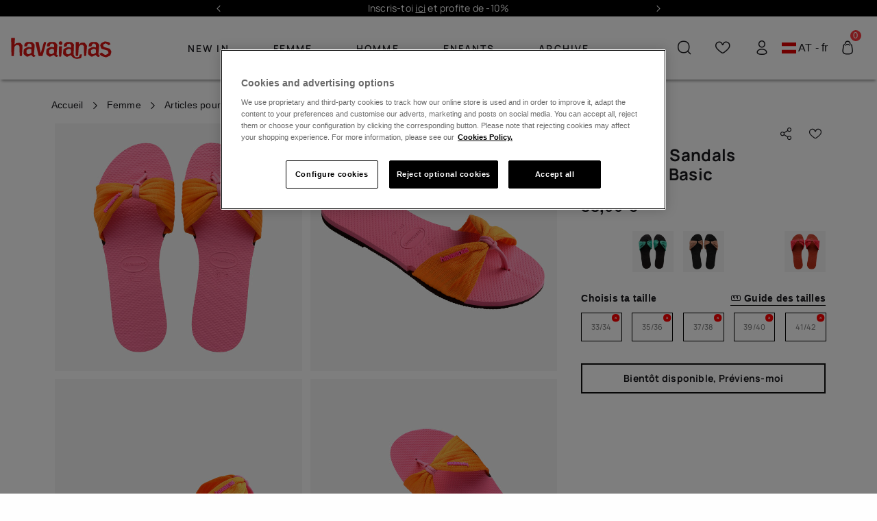

--- FILE ---
content_type: text/html;charset=UTF-8
request_url: https://www.havaianas-store.com/eur/fr/havaianas-sandals-slide-trop-basic/4146086-CRYSTAL_ROSE.html
body_size: 51990
content:
<!DOCTYPE html>
<html lang="fr">
<head>
<!--[if gt IE 9]><!-->
<script>//common/scripts.isml</script>
<script defer="defer" src="/on/demandware.static/Sites-Havaianas_Eur-Site/-/fr/v1769911964945/js/main.js"></script>

    
        <script defer="defer" src="/on/demandware.static/Sites-Havaianas_Eur-Site/-/fr/v1769911964945/js/productDetail.js"
            
            >
        </script>
    

    
        <script defer="defer" src="https://www.paypal.com/sdk/js?client-id=AeV5AtVHvBHfG2z_pY6UxFnP-JxtygsoMcEdYTvZIVztRcw0eFxTtnuZ03BbQf8yzccptESnMwFbDul2&amp;commit=false&amp;components=buttons,messages,funding-eligibility&amp;currency=EUR&amp;disable-funding=sepa,bancontact,eps,giropay,ideal,mybank,p24,sofort,blik,card,credit,venmo" data-partner-attribution-id="SFCC_EC_B2C_23_2_0"
            
            >
        </script>
    

    
        <script defer="defer" src="/on/demandware.static/Sites-Havaianas_Eur-Site/-/fr/v1769911964945/js/int_paypal_pdp.min.js"
            
            >
        </script>
    

    
        <script defer="defer" src="/on/demandware.static/Sites-Havaianas_Eur-Site/-/fr/v1769911964945/js/carousel.js"
            
            >
        </script>
    

<link rel="stylesheet" href="/on/demandware.static/Sites-Havaianas_Eur-Site/-/fr/v1769911964945/css/common.css" />


<!--<![endif]-->
<meta charset=UTF-8>

<meta http-equiv="x-ua-compatible" content="ie=edge">

<meta name="viewport" content="width=device-width, initial-scale=1, maximum-scale=1">





    <title>Havaianas Sandals Slide Trop Basic en Sandales | Havaianas®</title>



    <meta name="description" content="Havaianas Sandals Slide Trop Basic en Sandales de la boutique en ligne officielle Havaianas. Choisis seulement des Havaianas Originales. Consulte nos offres et promotions !"/>






<link rel="shortcut icon" href="/on/demandware.static/Sites-Havaianas_Eur-Site/-/default/dwbf1014ea/images/favicons/favicon.ico" />
<link rel="icon" sizes="16x16 32x32 64x64" href="/on/demandware.static/Sites-Havaianas_Eur-Site/-/default/dwbf1014ea/images/favicons/favicon.ico" />
<link rel="icon" type="image/png" sizes="512x512" href="/on/demandware.static/Sites-Havaianas_Eur-Site/-/default/dwffb479e7/images/favicons/android-chrome-512x512.png" />
<link rel="icon" type="image/png" sizes="32x32" href="/on/demandware.static/Sites-Havaianas_Eur-Site/-/default/dwfceeef5b/images/favicons/favicon-32x32.png" />
<link rel="icon" type="image/png" sizes="16x16" href="/on/demandware.static/Sites-Havaianas_Eur-Site/-/default/dw6e527034/images/favicons/favicon-16x16.png" />
<link rel="apple-touch-icon" sizes="180x180" href="/on/demandware.static/Sites-Havaianas_Eur-Site/-/default/dw91edf0f7/images/favicons/apple-touch-icon.png" />

<link rel="stylesheet" href="/on/demandware.static/Sites-Havaianas_Eur-Site/-/fr/v1769911964945/css/global.css" />

    <link rel="stylesheet" href="/on/demandware.static/Sites-Havaianas_Eur-Site/-/fr/v1769911964945/css/product/detail.css"  />

    <link rel="stylesheet" href="/on/demandware.static/Sites-Havaianas_Eur-Site/-/fr/v1769911964945/css/paypal.css"  />

    <link rel="stylesheet" href="/on/demandware.static/Sites-Havaianas_Eur-Site/-/fr/v1769911964945/css/experience/components/commerceLayouts/carousel.css"  />



    <meta name="google-site-verification" content="dLf-35EguGgWIrsEnVvKdz0F4UFytyzZrXApizREkDI" />





    
    
    

    
    
        
            <link rel="alternate" href="https://www.havaianas-store.com/eur/de/havaianas-sandals-slide-trop-basic/4146086-CRYSTAL_ROSE.html" hreflang="de" />
        
    
        
            <link rel="alternate" href="https://www.havaianas-store.com/eur/fr/havaianas-sandals-slide-trop-basic/4146086-CRYSTAL_ROSE.html" hreflang="fr" />
        
    
        
            <link rel="alternate" href="https://www.havaianas-store.com/eur/it/havaianas-sandals-slide-trop-basic/4146086-CRYSTAL_ROSE.html" hreflang="it" />
        
    
        
            <link rel="alternate" href="https://www.havaianas-store.com/eur/nl/havaianas-sandals-slide-trop-basic/4146086-CRYSTAL_ROSE.html" hreflang="nl" />
        
    




    <link rel="canonical" href="https://www.havaianas-store.com/eur/fr/havaianas-sandals-slide-trop-basic/4146086.html" />


<!-- Enhanced CAPI: HTMLHead --> 










<!-- GTM dataLayer -->
<script>window.dataLayer = window.dataLayer||[];</script>
<!-- GTM DataLayer: Product -->
<script>
  window.dataLayer = window.dataLayer || [];
  window.dataLayer.push({
    
        'clientType': "not a client",
        'userId': "",
    
    'country': "Austria",
    'language': "French",
    'pageType': "product",
    'productType': "sandals"
	});
</script>
<!-- Google Tag Manager -->
<script>(function(w,d,s,l,i){w[l]=w[l]||[];w[l].push({'gtm.start':
new Date().getTime(),event:'gtm.js'});var f=d.getElementsByTagName(s)[0],
j=d.createElement(s),dl=l!='dataLayer'?'&l='+l:'';j.async=true;j.src=
'https://www.googletagmanager.com/gtm.js?id='+i+dl;f.parentNode.insertBefore(j,f);
})(window,document,'script','dataLayer','GTM-5QV7TB');</script>
<!-- End Google Tag Manager -->
<!-- GTM Events Library -->
<script type="text/javascript" src="/on/demandware.static/Sites-Havaianas_Eur-Site/-/fr/v1769911964945/js/gtmAnalytics.js"></script>
<!-- End GTM Events Library -->



<link rel="stylesheet" href="/on/demandware.static/Sites-Havaianas_Eur-Site/-/fr/v1769911964945/css/skin/skin.css" />
<script>window.clipboardMessage= "Copier dans le presse-papiers";</script>


<style>
    :root {
        --header-logo-filter-red: brightness(1);
        --header-logo-filter-custom: invert(98%) sepia(81%) saturate(0%) hue-rotate(60deg) brightness(10) contrast(99%);
        --menu-color-init: null;
        --menu-color: null;
        --header-background-color: null;
    }
</style>

    <style>
        :root {
            --logo-color: var(--header-logo-filter-custom);
        }
    </style>


<script type="text/javascript">//<!--
/* <![CDATA[ (head-active_data.js) */
var dw = (window.dw || {});
dw.ac = {
    _analytics: null,
    _events: [],
    _category: "",
    _searchData: "",
    _anact: "",
    _anact_nohit_tag: "",
    _analytics_enabled: "true",
    _timeZone: "Europe/Madrid",
    _capture: function(configs) {
        if (Object.prototype.toString.call(configs) === "[object Array]") {
            configs.forEach(captureObject);
            return;
        }
        dw.ac._events.push(configs);
    },
	capture: function() { 
		dw.ac._capture(arguments);
		// send to CQ as well:
		if (window.CQuotient) {
			window.CQuotient.trackEventsFromAC(arguments);
		}
	},
    EV_PRD_SEARCHHIT: "searchhit",
    EV_PRD_DETAIL: "detail",
    EV_PRD_RECOMMENDATION: "recommendation",
    EV_PRD_SETPRODUCT: "setproduct",
    applyContext: function(context) {
        if (typeof context === "object" && context.hasOwnProperty("category")) {
        	dw.ac._category = context.category;
        }
        if (typeof context === "object" && context.hasOwnProperty("searchData")) {
        	dw.ac._searchData = context.searchData;
        }
    },
    setDWAnalytics: function(analytics) {
        dw.ac._analytics = analytics;
    },
    eventsIsEmpty: function() {
        return 0 == dw.ac._events.length;
    }
};
/* ]]> */
// -->
</script>
<script type="text/javascript">//<!--
/* <![CDATA[ (head-cquotient.js) */
var CQuotient = window.CQuotient = {};
CQuotient.clientId = 'blpj-Havaianas_Eur';
CQuotient.realm = 'BLPJ';
CQuotient.siteId = 'Havaianas_Eur';
CQuotient.instanceType = 'prd';
CQuotient.locale = 'fr';
CQuotient.fbPixelId = '__UNKNOWN__';
CQuotient.activities = [];
CQuotient.cqcid='';
CQuotient.cquid='';
CQuotient.cqeid='';
CQuotient.cqlid='';
CQuotient.apiHost='api.cquotient.com';
/* Turn this on to test against Staging Einstein */
/* CQuotient.useTest= true; */
CQuotient.useTest = ('true' === 'false');
CQuotient.initFromCookies = function () {
	var ca = document.cookie.split(';');
	for(var i=0;i < ca.length;i++) {
	  var c = ca[i];
	  while (c.charAt(0)==' ') c = c.substring(1,c.length);
	  if (c.indexOf('cqcid=') == 0) {
		CQuotient.cqcid=c.substring('cqcid='.length,c.length);
	  } else if (c.indexOf('cquid=') == 0) {
		  var value = c.substring('cquid='.length,c.length);
		  if (value) {
		  	var split_value = value.split("|", 3);
		  	if (split_value.length > 0) {
			  CQuotient.cquid=split_value[0];
		  	}
		  	if (split_value.length > 1) {
			  CQuotient.cqeid=split_value[1];
		  	}
		  	if (split_value.length > 2) {
			  CQuotient.cqlid=split_value[2];
		  	}
		  }
	  }
	}
}
CQuotient.getCQCookieId = function () {
	if(window.CQuotient.cqcid == '')
		window.CQuotient.initFromCookies();
	return window.CQuotient.cqcid;
};
CQuotient.getCQUserId = function () {
	if(window.CQuotient.cquid == '')
		window.CQuotient.initFromCookies();
	return window.CQuotient.cquid;
};
CQuotient.getCQHashedEmail = function () {
	if(window.CQuotient.cqeid == '')
		window.CQuotient.initFromCookies();
	return window.CQuotient.cqeid;
};
CQuotient.getCQHashedLogin = function () {
	if(window.CQuotient.cqlid == '')
		window.CQuotient.initFromCookies();
	return window.CQuotient.cqlid;
};
CQuotient.trackEventsFromAC = function (/* Object or Array */ events) {
try {
	if (Object.prototype.toString.call(events) === "[object Array]") {
		events.forEach(_trackASingleCQEvent);
	} else {
		CQuotient._trackASingleCQEvent(events);
	}
} catch(err) {}
};
CQuotient._trackASingleCQEvent = function ( /* Object */ event) {
	if (event && event.id) {
		if (event.type === dw.ac.EV_PRD_DETAIL) {
			CQuotient.trackViewProduct( {id:'', alt_id: event.id, type: 'raw_sku'} );
		} // not handling the other dw.ac.* events currently
	}
};
CQuotient.trackViewProduct = function(/* Object */ cqParamData){
	var cq_params = {};
	cq_params.cookieId = CQuotient.getCQCookieId();
	cq_params.userId = CQuotient.getCQUserId();
	cq_params.emailId = CQuotient.getCQHashedEmail();
	cq_params.loginId = CQuotient.getCQHashedLogin();
	cq_params.product = cqParamData.product;
	cq_params.realm = cqParamData.realm;
	cq_params.siteId = cqParamData.siteId;
	cq_params.instanceType = cqParamData.instanceType;
	cq_params.locale = CQuotient.locale;
	
	if(CQuotient.sendActivity) {
		CQuotient.sendActivity(CQuotient.clientId, 'viewProduct', cq_params);
	} else {
		CQuotient.activities.push({activityType: 'viewProduct', parameters: cq_params});
	}
};
/* ]]> */
// -->
</script>
<!-- Demandware Apple Pay -->

<style type="text/css">ISAPPLEPAY{display:inline}.dw-apple-pay-button,.dw-apple-pay-button:hover,.dw-apple-pay-button:active{background-color:black;background-image:-webkit-named-image(apple-pay-logo-white);background-position:50% 50%;background-repeat:no-repeat;background-size:75% 60%;border-radius:5px;border:1px solid black;box-sizing:border-box;margin:5px auto;min-height:30px;min-width:100px;padding:0}
.dw-apple-pay-button:after{content:'Apple Pay';visibility:hidden}.dw-apple-pay-button.dw-apple-pay-logo-white{background-color:white;border-color:white;background-image:-webkit-named-image(apple-pay-logo-black);color:black}.dw-apple-pay-button.dw-apple-pay-logo-white.dw-apple-pay-border{border-color:black}</style>


    
        
            
                <script type="application/ld+json">
                    {"@context":"http://schema.org/","@type":"Product","name":"Havaianas Sandals Slide Trop Basic","image":"https://www.havaianas-store.com/dw/image/v2/BLPJ_PRD/on/demandware.static/-/Sites-siteMasterCatalog_Havaianas/default/dw8a705aa4/images/2025/4146086_0129_A.jpg","description":"Adopte un style sans effort avec les Havaianas Sandals Slide Trop Basic, le parfait équilibre entre confort et sophistication. Conçues avec une bride en tissu doux qui épouse délicatement le pied, ces sandales assurent un confort optimal toute la jou","brand":{"@type":"Brand","name":"Havaianas"},"sku":"4146086-CRYSTAL_ROSE","offers":[{"@type":"Offer","priceCurrency":"EUR","price":"33.00","availability":"https://schema.org/OutOfStock","seller":{"@type":"Organization","name":"Havaianas"}}]}
                </script>
            
            
                <script type="application/ld+json">
                    {"@context":"https://schema.org","@type":"BreadcrumbList","itemListElement":[{"@type":"ListItem","position":1,"name":"Femme","item":"https://www.havaianas-store.com/eur/fr/femme"},{"@type":"ListItem","position":2,"name":"Articles pour Femme","item":"https://www.havaianas-store.com/eur/fr/femme-all"},{"@type":"ListItem","position":3,"name":"Sandales","item":"https://www.havaianas-store.com/eur/fr/femme/sandales"},{"@type":"ListItem","position":4,"name":"Havaianas Sandals Slide Trop Basic","item":"https://www.havaianas-store.com/eur/fr/havaianas-sandals-slide-trop-basic/4146086-CRYSTAL_ROSE.html"}]}
                </script>
            
        
    

    

    


</head>

<body class="Product-Show colorPallete colorPallete--white " data-color-pallete="white">


<script>
    (function () {
        if (!document.body.classList.contains('colorPallete--random')) return;
        var colors = ['neutral', 'cyan', 'gold', 'purple', 'mint', 'orange'];
        var pallete =  sessionStorage.getItem('colorPallete') || colors[Math.floor(Math.random() * colors.length)];
        document.body.classList.add('colorPallete--light-' + pallete);
        document.body.setAttribute('data-color-pallete', 'light-' + pallete);
        sessionStorage.setItem('colorPallete', pallete)
    })()
</script>

<!-- Google Tag Manager (noscript) -->
<noscript><iframe src="https://www.googletagmanager.com/ns.html?id=null"
height="0" width="0" style="display:none;visibility:hidden"></iframe></noscript>
<!-- End Google Tag Manager (noscript) -->

<div class="page" data-action="Product-Show" data-querystring="pid=4146086-CRYSTAL_ROSE" >


<header class="siteHeader">
    <a href="#maincontent" class="skip" aria-label="Aller au contenu principal">Aller au contenu principal</a>
<a href="#footercontent" class="skip" aria-label="Aller en bas de page">Aller en bas de page</a>
    <div class="rotatingMessages experience-commerce_layouts-carousel" data-carousel-items="1 1 1 1" data-carousel-controls="true true true true">
    <div id="carousel-rotating-messages" class="carousel slide" data-keyboard="true" data-interval="5000" data-ride="carousel">

        <div class="carousel-inner row"></div>

        <a class="carousel-control-prev" href="#carousel-rotating-messages" role="button" data-slide="prev">
            <i class="fa fa-arrow-left" aria-hidden="true"></i>
            <span class="sr-only">Previous</span>
        </a>

        <a class="carousel-control-next" href="#carousel-rotating-messages" role="button" data-slide="next">
            <i class="fa fa-arrow-right" aria-hidden="true"></i>
            <span class="sr-only">Next</span>
        </a>
    </div>
    <div id="rotatingMessages-Global" class="rotatingMessages__items">
        
	 


	
    
        <p><a href="https://www.havaianas-store.com/eur/en/newsletter-subscribe-online.html" target="_blank">Inscris-toi <u>ici</u> et profite de -10%</a></p>

<p>Envoi offert dès 50€</p>
    

 
	
    </div>
    <div id="rotatingMessages-Home" class="rotatingMessages__items">
        
	 


	
    
        <p><a href="https://www.havaianas-store.com/eur/en/newsletter-subscribe-online.html" target="_blank">Inscris-toi <u>ici</u> et profite de -10%</a></p>
    

 
	
    </div>
</div>

    
        <section class="headerBanner">
    <div class="headerBanner__content container">
        <div>
            
            
	 

	
        
        </div>
    </div>
</section>

    
    <div class="borderSeparator_promotionHeader d-none"></div>
    <nav class="siteHeader__nav">
        <div class="siteHeader__nav__container container">
            <div class="siteHeader__icons siteHeader__icons--menu d-xl-none">
                <button class="siteHeader__menuButton icon-bars header__icon" title="menu mobile" type="button" data-headermenu-open></button>
            </div>

            <a class="siteHeader__logo header__icon" href="/eur/fr/home" title="Architecture de r&eacute;f&eacute;rence de Commerce Cloud Storefront Accueil">
                <img src="/on/demandware.static/Sites-Havaianas_Eur-Site/-/default/dw8516016f/images/logo.svg"
                    alt="Architecture de r&eacute;f&eacute;rence de Commerce Cloud Storefront" />
            </a>

            

































<div class="headerMenu">
    <div class="d-xl-none d-flex align-items-center">
        <div class="headerMenu__link d-xl-none headerMenu__mobile">
            
    <a class="headerMenu__login" href="https://www.havaianas-store.com/eur/fr/login">
        Login
    </a>


        </div>

        <div class="hav-country-selector mobile d-xl-none my-0 mx-3" tabindex="0">
            <i class="flag-icon flag-icon-at"></i>
            AT - fr
        </div>
    </div>

    <hr />
    <ul class="headerMenu__list">
        <div class=" d-xl-none ">
    
    <div class="content-asset"><!-- dwMarker="content" dwContentID="01d5e29fef3f5f3f28c8a92ceb" -->
        <style type="text/css">
	.headerMenu__list hr {
		    margin: 5px 0;
		}
		
		.headerMenu__item-bottom a {
		    margin-right: 0;
		}
		
		.headerMenu .hav-country-selector {
		    margin: 15px 0 20px 15px;
		}
		
		.headerMenu .content-wrapper__link {
		    min-height: 70px;
		}
		
		.headerMenu__item img:not(.tile-image, .tile-image-hover, .discount-img),
		.headerMenu__item-noLink img:not(.tile-image, .tile-image-hover, .discount-img) {
		    border-radius: 50%;
		    overflow: hidden;
		    width: 67px;
		    height: 67px;
		    background-size: cover;
		}
		
		.headerMenu__item>a,
		.headerMenu__item-noLink>a {
		    width: 100%;
		    margin: 10px 0;
		}
		
		.headerMenu__list span img:not(.tile-image, .tile-image-hover, .discount-img),
		.headerMenu__item-noLink span img:not(.tile-image, .tile-image-hover, .discount-img) {
		    height: auto;
		}
		
		.banner-info {
		    position: absolute;
		    left: 2%;
		    color: #452718;
		    top: 50%;
		    transform: translate(0, -50%);
		}
		
		.banner-info span {
		    font-weight: bold;
		    font-size: 16px;
		}
		
		.banner-info .shop-more {
		    font-size: 11px;
		    display: block;
		    width: 100%;
		}
		
		.banner-info .shop-more:after {
		    content: "\E911";
		    font-family: havaianas-icons;
		    top: 2px;
		    position: relative;
		}
		
		.banner-info-wrapper {
		    position: relative;
		    margin-bottom: 10px;
		    display: block;
		}
		
		.text-color-red {
		    color: #fb373c;
		}
		@media (max-width: 400px) {
		    .headerMenu__dropdown a:not(.menuSubmenu__title), .headerMenu__item-bottom a, .headerMenu__item>a, .headerMenu__link, .headerMenu__link a {
		        height: calc(50px - 10px)!important;
		    }
		    .mobilemenu_newsletter {
		        margin: 2em 0 0 !important;
		    }
		}
		@media (max-width: 360px) {
		    .headerMenu__dropdown a:not(.menuSubmenu__title), .headerMenu__item-bottom a, .headerMenu__item>a, .headerMenu__link, .headerMenu__link a {
		        height: calc(50px - 10px)!important;
		    }
		    .mobilemenu_newsletter {
		        margin: 3em 0 0 !important;
		    }
		}
		@media (max-width: 1199.98px) {
		    a.headerMenu__link.headerMenu__wishlist.d-xl-none.headerMenu__mobile.mt-3.mb-2 {
		        margin-bottom: 2em !important;
		    }
		    .headerMenu__item:not(:last-child) {
		        margin-left: 5%;
		    }
		
		    .headerMenu__item,
		    .headerMenu__item-bottom {
		        justify-content: left;
		        margin-left: 5%;
		    }
		
		    ul.headerMenu__list li.headerMenu__item:after {
		        content: "";
		        display: block;
		        height: 1px;
		        width: 87%;
		        position: absolute;
		        border-top: 1px solid #000;
		        margin: 4em 0em 0em -0.5em;
		        opacity: 0.25;
		    }
		
		    .headerMenu__list {
		        margin: -0.5em 0;
		    }
		
		    .headerMenu__dropdown a:not(.menuSubmenu__title),
		    .headerMenu__item-bottom a,
		    .headerMenu__item>a,
		    .headerMenu__link,
		    .headerMenu__link a {
		        height: 43px;
		    }
		
		    ul.headerMenu__list hr {
		        border-top: 1px solid #000;
		        margin-left: 2%;
		    }
		
		    .headerMenu__item>a {
		        font-weight: bold !important;
		    }
		
		    .headerMenu__item>a,
		    .headerMenu__item-noLink>a {
		        margin: 5px 0;
		    }
		
		    .headerMenu__item-bottom a {
		        margin: 5px 0;
		    }
		
		    .headerMenu>hr {
		        border-top: 1px solid #000;
		    }
		
		    ul.headerMenu__list hr {
		        opacity: 0.25;
		    }
		}
		@media (max-width: 48em) {
			.menuLink:hover {
				color: black;
			}
		}

/*@media (max-width: 767px) {
  
.headerMenu__item:nth-of-type(1) .only-first-level.d-md-none {
    color: #fb373c;
  }

}*/
</style>
    </div> <!-- End content-asset -->


</div>
                 
            
            
              
            

            
                
    
    <div class="content-asset"><!-- dwMarker="content" dwContentID="9090fb51edd72d5d1482954fc7" -->
        <li class="headerMenu__item" itemprop="name">
  <a class="only-first-level" href="https://www.havaianas-store.com/eur/fr/nouveaut%C3%A9s" itemprop="url">
    New in
  </a>
</li>

<li class="headerMenu__item" itemprop="name">
    <a href="https://www.havaianas-store.com/eur/fr/femme-all">
        Femme
    </a>
    <div class="headerMegaMenu">
        <div class="headerMegaMenu__container container">
            <a class="menuSubmenu__title" href="#">Femme</a>
            <div class="megaMenu megaMenu--loading">


<div class="experience-region experience-menucontent"><div class="experience-component experience-alpargatas_megamenu-menuSubmenu">

























<a class="menuLink menuLink--link menuLink--submenu" href="#">Femme</a>

<div class="menuSubmenu">
    <a class="menuSubmenu__title hasLink" href="https://www.havaianas-store.com/eur/fr/femme-all">Femme</a>
    <div class="experience-region experience-menucontent"><div class="experience-component experience-commerce_layouts-mobileGrid1r1c">

<div class="mobile-1r-1c">
    <div class="row mx-n2">
        <div class="region col-12"><div class="experience-component experience-alpargatas_core-imageWithTextsComponent"><div class="imageWithTextsMenuComponent">
    <div class="imageWithTextsMenuComponent__firstBlock">
        <div class="imageWithTextsMenuComponent__wrapper">
            <a href="https://www.havaianas-store.com/eur/fr/outlet/outlet-femmes" target="_self">
                <div class="imageWithTextsMenuComponent__container">
                    <div class="imageWithTextsMenuComponent__title empty-title"></div>
                    <div class="imageWithTextsMenuComponent__description">Tes favoris en promotion.</div>
                </div>
                <img class="imageWithTextsMenuComponent__img tile-image" alt="Women OUTLET" src="https://www.havaianas-store.com/dw/image/v2/BLPJ_PRD/on/demandware.static/-/Library-Sites-EMEA_Shared_Library/default/dw89092504/pageDesigner/Homepage/Outlet/thearchiveedit2_women.jpg" />
            </a>
            
        </div>
    </div>
</div>
</div></div>
    </div>
</div>
</div><div class="experience-component experience-alpargatas_megamenu-menuColumnGroup"><div class="menuColumn__wrapper d-flex flex-column justify-content-between">
    <div class="menuColumn__group d-flex flex-column flex-xl-row">
        <div class="experience-region experience-menucontent"><div class="experience-component experience-alpargatas_megamenu-menuColumn"><div class="menuColumn">
    <div class="experience-region experience-menucontent"><div class="experience-component experience-alpargatas_megamenu-menuLink">


<a class="menuLink menuLink--link" href="https://www.havaianas-store.com/eur/fr/femme/tongs"
    target="" style="color: none" data-uniqueid="flip-flop-2ndLevel">
    
        Tongs
    
</a>
</div><div class="experience-component experience-alpargatas_megamenu-menuSubmenu">

























<a class="menuLink menuLink--link menuLink--submenu" href="#">Chaussures</a>

<div class="menuSubmenu">
    <a class="menuSubmenu__title hasLink" href="https://www.havaianas-store.com/eur/fr/femme-all">Chaussures</a>
    <div class="experience-region experience-menucontent"><div class="experience-component experience-alpargatas_megamenu-menuLink">


<a class="menuLink menuLink--link" href="https://www.havaianas-store.com/eur/fr/femme/nouveautes"
    target="" style="color: none" data-uniqueid="">
    
        Nouveaut&eacute;s
    
</a>
</div><div class="experience-component experience-alpargatas_megamenu-menuLink">


<a class="menuLink menuLink--link" href="https://www.havaianas-store.com/eur/fr/femme/tongs"
    target="" style="color: none" data-uniqueid="">
    
        Tongs
    
</a>
</div><div class="experience-component experience-alpargatas_megamenu-menuLink">


<a class="menuLink menuLink--link" href="https://www.havaianas-store.com/eur/fr/femme/sandales"
    target="" style="color: none" data-uniqueid="">
    
        Sandales
    
</a>
</div><div class="experience-component experience-alpargatas_megamenu-menuLink">


<a class="menuLink menuLink--link" href="https://www.havaianas-store.com/eur/fr/femme/espadrilles"
    target="" style="color: none" data-uniqueid="">
    
        Espadrilles
    
</a>
</div><div class="experience-component experience-alpargatas_megamenu-menuLink">


<a class="menuLink menuLink--link" href="https://www.havaianas-store.com/eur/fr/articles-pour-femme/mules-velours"
    target="" style="color: none" data-uniqueid="">
    
        Cozy
    
</a>
</div><div class="experience-component experience-alpargatas_megamenu-menuLink">


<a class="menuLink menuLink--link" href="https://www.havaianas-store.com/eur/fr/wedding.html"
    target="" style="color: none" data-uniqueid="wedding-women">
    
        Wedding
    
</a>
</div><div class="experience-component experience-alpargatas_megamenu-menuLink">


<a class="menuLink menuLink--link" href="https://www.havaianas-store.com/eur/fr/chaussures/chaussures-femme"
    target="" style="font-weight: bold;color: none" data-uniqueid="">
    
        Voir tous
    
</a>
</div></div>

    
    
</div></div></div>
</div>
</div><div class="experience-component experience-alpargatas_megamenu-menuColumn"><div class="menuColumn">
    <div class="experience-region experience-menucontent"><div class="experience-component experience-alpargatas_megamenu-menuSubmenu">

























<a class="menuLink menuLink--link menuLink--submenu" href="#">Beachwear</a>

<div class="menuSubmenu">
    <a class="menuSubmenu__title hasLink" href="https://www.havaianas-store.com/eur/fr/femme/beachwear">Beachwear</a>
    <div class="experience-region experience-menucontent"><div class="experience-component experience-alpargatas_megamenu-menuLink">


<a class="menuLink menuLink--link" href="https://www.havaianas-store.com/eur/fr/beachwear/bikinis-femme"
    target="" style="color: none" data-uniqueid="">
    
        Bikinis
    
</a>
</div><div class="experience-component experience-alpargatas_megamenu-menuLink">


<a class="menuLink menuLink--link" href="https://www.havaianas-store.com/eur/fr/beachwear/t-shirts-femme"
    target="" style="color: none" data-uniqueid="">
    
        T-shirts
    
</a>
</div><div class="experience-component experience-alpargatas_megamenu-menuLink">


<a class="menuLink menuLink--link" href="https://www.havaianas-store.com/eur/fr/beachwear/robes-femme"
    target="" style="color: none" data-uniqueid="">
    
        Robes
    
</a>
</div><div class="experience-component experience-alpargatas_megamenu-menuLink">


<a class="menuLink menuLink--link" href="https://www.havaianas-store.com/eur/fr/chaussettes-tongs"
    target="" style="color: none" data-uniqueid="">
    
        Chaussettes
    
</a>
</div><div class="experience-component experience-alpargatas_megamenu-menuLink">


<a class="menuLink menuLink--link" href="https://www.havaianas-store.com/eur/fr/femme/beachwear"
    target="" style="font-weight: bold;color: none" data-uniqueid="">
    
        Voir tous
    
</a>
</div></div>

    
    
</div></div></div>
</div>
</div><div class="experience-component experience-alpargatas_megamenu-menuColumn"><div class="menuColumn">
    <div class="experience-region experience-menucontent"><div class="experience-component experience-alpargatas_megamenu-menuSubmenu">

























<a class="menuLink menuLink--link menuLink--submenu" href="#">Accessoires</a>

<div class="menuSubmenu">
    <a class="menuSubmenu__title hasLink" href="https://www.havaianas-store.com/eur/fr/accessoires-femme">Accessoires</a>
    <div class="experience-region experience-menucontent"><div class="experience-component experience-alpargatas_megamenu-menuLink">


<a class="menuLink menuLink--link" href="https://www.havaianas-store.com/eur/fr/customisation-tongs"
    target="" style="color: none" data-uniqueid="">
    
        Personnalisation
    
</a>
</div><div class="experience-component experience-alpargatas_megamenu-menuLink">


<a class="menuLink menuLink--link" href="https://www.havaianas-store.com/eur/fr/accessoires/sacs"
    target="" style="color: none" data-uniqueid="">
    
        Sacs et pochettes de plage
    
</a>
</div><div class="experience-component experience-alpargatas_megamenu-menuLink">


<a class="menuLink menuLink--link" href="https://www.havaianas-store.com/eur/fr/sacs-a-dos"
    target="" style="color: none" data-uniqueid="">
    
        Sacs &agrave; dos
    
</a>
</div><div class="experience-component experience-alpargatas_megamenu-menuLink">


<a class="menuLink menuLink--link" href="https://www.havaianas-store.com/eur/fr/accessoires/towels-and-lilos"
    target="" style="color: none" data-uniqueid="">
    
        Serviettes et matelas gonflables
    
</a>
</div><div class="experience-component experience-alpargatas_megamenu-menuLink">


<a class="menuLink menuLink--link" href="https://www.havaianas-store.com/eur/fr/accessoires-femme/porte-cles"
    target="" style="color: none" data-uniqueid="">
    
        Porte-cl&eacute;s
    
</a>
</div><div class="experience-component experience-alpargatas_megamenu-menuLink">


<a class="menuLink menuLink--link" href="https://www.havaianas-store.com/eur/fr/accessoires-femme"
    target="" style="font-weight: bold;color: none" data-uniqueid="">
    
        Voir tous
    
</a>
</div></div>

    
    
</div></div></div>
</div>
</div></div>
    </div>
    
        <div class="menuColumn__content d-none d-xl-block">
            
            <style>
            .desktopmenu_newsletter {
                  font-size: .875rem;
                  background-color: #f4f4f4;
                  margin: 15px 0 .75rem;
                  padding: 15px;
            }

            .desktopmenu_newsletter_header {
                  margin: 0 0 10px;
                  color: var(--button-color);
                  font-weight: bold;
                  position: relative;
            }

            .desktopmenu_newsletter_body {
                  margin-right: 0;
            }

            .desktopmenu_newsletter_cta {
                  display: flex;
                  margin: 15px 0 0;
            }

            .desktopmenu_newsletter_cta .button {
                  width: auto !important;
                  line-height: normal;
                  padding: 5px 23px;
            }

            .desktopmenu_newsletter_cta .fa {
                  padding: 0 10px 0 0;
            }
      </style>
      <div class="desktopmenu_newsletter">
            <div class="desktopmenu_newsletter_header">-10% SUR TA 1ÈRE COMMANDE !</div>
            <div class="desktopmenu_newsletter_body">Abonne-toi à Havaianas et profite d'avantages exclusifs.</div>
            <div class="desktopmenu_newsletter_cta"> <a class="button"
                        href="https://www.havaianas-store.com/eur/fr/newsletter-subscribe-online.html"> <i class="fa fa-envelope"
                              aria-hidden="true"></i> Rejoins-nous et économise 10%. </a> </div>
      </div>
        </div>
    
</div>
</div><div class="experience-component experience-alpargatas_megamenu-menuColumn"><div class="menuColumn">
    <div class="experience-region experience-menucontent"><div class="experience-component experience-alpargatas_megamenu-menuSubmenu">

























<a class="menuLink menuLink--link menuLink--submenu" href="#">Bestsellers</a>

<div class="menuSubmenu">
    <a class="menuSubmenu__title hasLink" href="https://www.havaianas-store.com/eur/fr/femme/best-sellers">Bestsellers</a>
    <div class="experience-region experience-menucontent"><div class="experience-component experience-alpargatas_megamenu-menuLink">


<a class="menuLink menuLink--link" href="https://www.havaianas-store.com/eur/fr/best-sellers/slim"
    target="" style="color: none" data-uniqueid="">
    
        <div class="menuLink--container d-flex flex-column w-100">
            <div class="menuLink--wrapper d-flex flex-row align-items-center">
                <img class="menuLink--icon d-block mr-2 ml-2" src="https://www.havaianas-store.com/dw/image/v2/BLPJ_PRD/on/demandware.static/-/Library-Sites-EMEA_Shared_Library/default/dwddd257e6/menu/4000030_0076_A.jpg" alt="null" />
                Slim
            </div>
            <div class="menuLink--separator"></div>
        </div>
    
</a>
</div><div class="experience-component experience-alpargatas_megamenu-menuLink">


<a class="menuLink menuLink--link" href="https://www.havaianas-store.com/eur/fr/best-sellers/brasil-logo-femme"
    target="" style="color: none" data-uniqueid="brasil-logo-women">
    
        <div class="menuLink--container d-flex flex-column w-100">
            <div class="menuLink--wrapper d-flex flex-row align-items-center">
                <img class="menuLink--icon d-block mr-2 ml-2" src="https://www.havaianas-store.com/dw/image/v2/BLPJ_PRD/on/demandware.static/-/Library-Sites-EMEA_Shared_Library/default/dwf6e5708e/menu/brasil_logo_marine.jpg" alt="null" />
                Brasil logo
            </div>
            <div class="menuLink--separator"></div>
        </div>
    
</a>
</div><div class="experience-component experience-alpargatas_megamenu-menuLink">


<a class="menuLink menuLink--link" href="https://www.havaianas-store.com/eur/fr/best-sellers/top-femme"
    target="" style="color: none" data-uniqueid="top-women">
    
        <div class="menuLink--container d-flex flex-column w-100">
            <div class="menuLink--wrapper d-flex flex-row align-items-center">
                <img class="menuLink--icon d-block mr-2 ml-2" src="https://www.havaianas-store.com/dw/image/v2/BLPJ_PRD/on/demandware.static/-/Library-Sites-EMEA_Shared_Library/default/dw5fb9c329/menu/top_yellow.jpg" alt="null" />
                Top
            </div>
            <div class="menuLink--separator"></div>
        </div>
    
</a>
</div><div class="experience-component experience-alpargatas_megamenu-menuLink">


<a class="menuLink menuLink--link" href="https://www.havaianas-store.com/eur/fr/glitter"
    target="" style="color: none" data-uniqueid="">
    
        <div class="menuLink--container d-flex flex-column w-100">
            <div class="menuLink--wrapper d-flex flex-row align-items-center">
                <img class="menuLink--icon d-block mr-2 ml-2" src="https://www.havaianas-store.com/dw/image/v2/BLPJ_PRD/on/demandware.static/-/Library-Sites-EMEA_Shared_Library/default/dw48af9d04/menu/4146093_0154_new.jpg" alt="null" />
                Glitter
            </div>
            <div class="menuLink--separator"></div>
        </div>
    
</a>
</div><div class="experience-component experience-alpargatas_megamenu-menuLink">


<a class="menuLink menuLink--link" href="https://www.havaianas-store.com/eur/fr/squares"
    target="" style="color: none" data-uniqueid="">
    
        <div class="menuLink--container d-flex flex-column w-100">
            <div class="menuLink--wrapper d-flex flex-row align-items-center">
                <img class="menuLink--icon d-block mr-2 ml-2" src="https://www.havaianas-store.com/dw/image/v2/BLPJ_PRD/on/demandware.static/-/Library-Sites-EMEA_Shared_Library/default/dw64853d5e/menu/square_SUNSET.jpg" alt="null" />
                Square
            </div>
            <div class="menuLink--separator"></div>
        </div>
    
</a>
</div><div class="experience-component experience-alpargatas_megamenu-menuLink">


<a class="menuLink menuLink--link" href="https://www.havaianas-store.com/eur/fr/flatform"
    target="" style="color: none" data-uniqueid="">
    
        <div class="menuLink--container d-flex flex-column w-100">
            <div class="menuLink--wrapper d-flex flex-row align-items-center">
                <img class="menuLink--icon d-block mr-2 ml-2" src="https://www.havaianas-store.com/dw/image/v2/BLPJ_PRD/on/demandware.static/-/Library-Sites-EMEA_Shared_Library/default/dw3b1240f8/menu/flatform_BLACK.jpg" alt="null" />
                Flatform
            </div>
            <div class="menuLink--separator"></div>
        </div>
    
</a>
</div><div class="experience-component experience-alpargatas_megamenu-menuLink">


<a class="menuLink menuLink--link" href="https://www.havaianas-store.com/eur/fr/luna"
    target="" style="color: none" data-uniqueid="">
    
        <div class="menuLink--container d-flex flex-column w-100">
            <div class="menuLink--wrapper d-flex flex-row align-items-center">
                <img class="menuLink--icon d-block mr-2 ml-2" src="https://www.havaianas-store.com/dw/image/v2/BLPJ_PRD/on/demandware.static/-/Library-Sites-EMEA_Shared_Library/default/dw1929a6e9/menu/luna_CROCUS.jpg" alt="null" />
                Luna
            </div>
            <div class="menuLink--separator"></div>
        </div>
    
</a>
</div><div class="experience-component experience-alpargatas_megamenu-menuLink">


<a class="menuLink menuLink--link" href="https://www.havaianas-store.com/eur/fr/femme/best-sellers"
    target="" style="font-weight: bold;color: none" data-uniqueid="">
    
        Voir tous
    
</a>
</div></div>

    
    
        
        
            
            
            
            
        
        
    
</div></div></div>
</div>
</div></div>

    
    
        
        
            
            
                
                <div id="carousel-women-fr" class="container menu-carousel-container menu-einstein-carousel-container pr-0 d-sm-none">
                    

	
<!-- =============== This snippet of JavaScript handles fetching the dynamic recommendations from the remote recommendations server
and then makes a call to render the configured template with the returned recommended products: ================= -->

<script>
(function(){
// window.CQuotient is provided on the page by the Analytics code:
var cq = window.CQuotient;
var dc = window.DataCloud;
var isCQ = false;
var isDC = false;
if (cq && ('function' == typeof cq.getCQUserId)
&& ('function' == typeof cq.getCQCookieId)
&& ('function' == typeof cq.getCQHashedEmail)
&& ('function' == typeof cq.getCQHashedLogin)) {
isCQ = true;
}
if (dc && ('function' == typeof dc.getDCUserId)) {
isDC = true;
}
if (isCQ || isDC) {
var recommender = '[[&quot;HomePage-PAC_vA&quot;]]';
var slotRecommendationType = decodeHtml('RECOMMENDATION');
// removing any leading/trailing square brackets and escaped quotes:
recommender = recommender.replace(/\[|\]|&quot;/g, '');
var separator = '|||';
var slotConfigurationUUID = 'ae96e0af43dda7816febe0d435';
var contextAUID = decodeHtml('');
var contextSecondaryAUID = decodeHtml('');
var contextAltAUID = decodeHtml('');
var contextType = decodeHtml('');
var anchorsArray = [];
var contextAUIDs = contextAUID.split(separator);
var contextSecondaryAUIDs = contextSecondaryAUID.split(separator);
var contextAltAUIDs = contextAltAUID.split(separator);
var contextTypes = contextType.split(separator);
var slotName = decodeHtml('menu-content-slot-1');
var slotConfigId = decodeHtml('menu-women-bestsellers');
var slotConfigTemplate = decodeHtml('slots/recommendation/menu.isml');
if (contextAUIDs.length == contextSecondaryAUIDs.length) {
for (i = 0; i < contextAUIDs.length; i++) {
anchorsArray.push({
id: contextAUIDs[i],
sku: contextSecondaryAUIDs[i],
type: contextTypes[i],
alt_id: contextAltAUIDs[i]
});
}
} else {
anchorsArray = [{id: contextAUID, sku: contextSecondaryAUID, type: contextType, alt_id: contextAltAUID}];
}
var urlToCall = '/on/demandware.store/Sites-Havaianas_Eur-Site/fr/CQRecomm-Start';
var params = null;
if (isCQ) {
params = {
userId: cq.getCQUserId(),
cookieId: cq.getCQCookieId(),
emailId: cq.getCQHashedEmail(),
loginId: cq.getCQHashedLogin(),
anchors: anchorsArray,
slotId: slotName,
slotConfigId: slotConfigId,
slotConfigTemplate: slotConfigTemplate,
ccver: '1.03'
};
}
// console.log("Recommendation Type - " + slotRecommendationType + ", Recommender Selected - " + recommender);
if (isDC && slotRecommendationType == 'DATA_CLOUD_RECOMMENDATION') {
// Set DC variables for API call
dcIndividualId = dc.getDCUserId();
dcUrl = dc.getDCPersonalizationPath();
if (dcIndividualId && dcUrl && dcIndividualId != '' && dcUrl != '') {
// console.log("Fetching CDP Recommendations");
var productRecs = {};
productRecs[recommender] = getCDPRecs(dcUrl, dcIndividualId, recommender);
cb(productRecs);
}
} else if (isCQ && slotRecommendationType != 'DATA_CLOUD_RECOMMENDATION') {
if (cq.getRecs) {
cq.getRecs(cq.clientId, recommender, params, cb);
} else {
cq.widgets = cq.widgets || [];
cq.widgets.push({
recommenderName: recommender,
parameters: params,
callback: cb
});
}
}
};
function decodeHtml(html) {
var txt = document.createElement("textarea");
txt.innerHTML = html;
return txt.value;
}
function cb(parsed) {
var arr = parsed[recommender].recs;
if (arr && 0 < arr.length) {
var filteredProductIds = '';
for (i = 0; i < arr.length; i++) {
filteredProductIds = filteredProductIds + 'pid' + i + '=' + encodeURIComponent(arr[i].id) + '&';
}
filteredProductIds = filteredProductIds.substring(0, filteredProductIds.length - 1);//to remove the trailing '&'
var formData = 'auid=' + encodeURIComponent(contextAUID)
+ '&scid=' + slotConfigurationUUID
+ '&' + filteredProductIds;
var request = new XMLHttpRequest();
request.open('POST', urlToCall, true);
request.setRequestHeader('Content-type', 'application/x-www-form-urlencoded');
request.onreadystatechange = function() {
if (this.readyState === 4) {
// Got the product data from DW, showing the products now by changing the inner HTML of the DIV:
var divId = 'cq_recomm_slot-' + slotConfigurationUUID;
document.getElementById(divId).innerHTML = this.responseText;
//find and evaluate scripts in response:
var scripts = document.getElementById(divId).getElementsByTagName('script');
if (null != scripts) {
for (var i=0;i<scripts.length;i++) {//not combining script snippets on purpose
var srcScript = document.createElement('script');
srcScript.text = scripts[i].innerHTML;
srcScript.asynch = scripts[i].asynch;
srcScript.defer = scripts[i].defer;
srcScript.type = scripts[i].type;
srcScript.charset = scripts[i].charset;
document.head.appendChild( srcScript );
document.head.removeChild( srcScript );
}
}
}
};
request.send(formData);
request = null;
}
};
})();
</script>
<!-- The DIV tag id below is unique on purpose in case there are multiple recommendation slots on the same .isml page: -->
<div id="cq_recomm_slot-ae96e0af43dda7816febe0d435"></div>
<!-- ====================== snippet ends here ======================== -->
 
	
                </div>
            
            
            
        
        
            <div class="d-xl-none headerMenu__link-wrapper">
                
    
    <div class="content-asset"><!-- dwMarker="content" dwContentID="b8c18347eec27d435d97e8bd41" -->
        <style>
.mobilemenu_newsletter {
    font-size: .875rem;
    background-color: white;
    border-radius: 20px;
    margin: 15px 0 0;
    padding: 15px;
    box-shadow: 0px 0px 6px 0px grey;
}
.mobilemenu_newsletter_header {
    margin: 10px 0;
    color: var(--button-color);
    font-weight: bold;
	position: relative;
}
.mobilemenu_newsletter_header .button-close {
    font-size: 1.85rem;
    position: absolute;
    right: 10px;
    top: 0px;
	right: 0px;
    top: -25px;
}
.mobilemenu_newsletter_body {
    margin-right: 0;
}
.mobilemenu_newsletter_cta {
    display: flex;
    justify-content: center;
    margin: 15px 0 0;
}
.mobilemenu_newsletter_cta .button {
    line-height: normal;
    padding: 5px 23px;
}
.mobilemenu_newsletter_cta .fa {
    padding: 0 10px 0 0;
}
</style>
<div class="mobilemenu_newsletter">
     <div class="mobilemenu_newsletter_header">
               <a href="#" class="button-close">&times;</a>
          -10% SUR TA 1ÈRE COMMANDE !</div>
     <div class="mobilemenu_newsletter_body">Abonne-toi à Havaianas et profite d'avantages exclusifs.</div>
     <div class="mobilemenu_newsletter_cta">
          <a class="button" href="https://www.havaianas-store.com/eur/fr/newsletter-subscribe-online.html">
               <i class="fa fa-envelope" aria-hidden="true"></i>
               Rejoins-nous et économise 10%.
          </a>
     </div>
</div>
    </div> <!-- End content-asset -->



            </div>
        
    
</div></div></div>

</div>
        </div>
    </div>
</li>

<li class="headerMenu__item" itemprop="name">
    <a href="https://www.havaianas-store.com/eur/fr/homme-all">
        Homme
    </a>
    <div class="headerMegaMenu">
        <div class="headerMegaMenu__container container">
            <a class="menuSubmenu__title" href="#">Homme</a>
            <div class="megaMenu megaMenu--loading">


<div class="experience-region experience-menucontent"><div class="experience-component experience-alpargatas_megamenu-menuSubmenu">

























<a class="menuLink menuLink--link menuLink--submenu" href="#">Homme</a>

<div class="menuSubmenu">
    <a class="menuSubmenu__title hasLink" href="https://www.havaianas-store.com/eur/fr/homme-all">Homme</a>
    <div class="experience-region experience-menucontent"><div class="experience-component experience-commerce_layouts-mobileGrid1r1c">

<div class="mobile-1r-1c">
    <div class="row mx-n2">
        <div class="region col-12"><div class="experience-component experience-alpargatas_core-imageWithTextsComponent"><div class="imageWithTextsMenuComponent">
    <div class="imageWithTextsMenuComponent__firstBlock">
        <div class="imageWithTextsMenuComponent__wrapper">
            <a href="https://www.havaianas-store.com/eur/fr/outlet/outlet-hommes" target="_self">
                <div class="imageWithTextsMenuComponent__container">
                    <div class="imageWithTextsMenuComponent__title empty-title"></div>
                    <div class="imageWithTextsMenuComponent__description">Tes favoris en promotion.</div>
                </div>
                <img class="imageWithTextsMenuComponent__img tile-image" alt="Men OUTLET" src="https://www.havaianas-store.com/dw/image/v2/BLPJ_PRD/on/demandware.static/-/Library-Sites-EMEA_Shared_Library/default/dw0575543e/pageDesigner/Homepage/Outlet/thearchiveedit_men.jpg" />
            </a>
            
        </div>
    </div>
</div>
</div></div>
    </div>
</div>
</div><div class="experience-component experience-alpargatas_megamenu-menuColumn"><div class="menuColumn">
    <div class="experience-region experience-menucontent"><div class="experience-component experience-alpargatas_megamenu-menuSubmenu">

























<a class="menuLink menuLink--link menuLink--submenu" href="#">Chaussures 	</a>

<div class="menuSubmenu">
    <a class="menuSubmenu__title hasLink" href="https://www.havaianas-store.com/eur/fr/homme-all">Chaussures 	</a>
    <div class="experience-region experience-menucontent"><div class="experience-component experience-alpargatas_megamenu-menuLink">


<a class="menuLink menuLink--link" href="https://www.havaianas-store.com/eur/fr/homme/nouveautes"
    target="" style="color: none" data-uniqueid="">
    
        Nouveaut&eacute;s
    
</a>
</div><div class="experience-component experience-alpargatas_megamenu-menuLink">


<a class="menuLink menuLink--link" href="https://www.havaianas-store.com/eur/fr/homme/tongs"
    target="" style="color: none" data-uniqueid="">
    
        Tongs
    
</a>
</div><div class="experience-component experience-alpargatas_megamenu-menuLink">


<a class="menuLink menuLink--link" href="https://www.havaianas-store.com/eur/fr/homme/espadrilles"
    target="" style="color: none" data-uniqueid="">
    
        Espadrilles
    
</a>
</div><div class="experience-component experience-alpargatas_megamenu-menuLink">


<a class="menuLink menuLink--link" href="https://www.havaianas-store.com/eur/fr/chaussures/chaussures-homme"
    target="" style="font-weight: bold;color: none" data-uniqueid="">
    
        Voir tous
    
</a>
</div></div>

    
    
</div></div></div>
</div>
</div><div class="experience-component experience-alpargatas_megamenu-menuColumn"><div class="menuColumn">
    <div class="experience-region experience-menucontent"><div class="experience-component experience-alpargatas_megamenu-menuSubmenu">

























<a class="menuLink menuLink--link menuLink--submenu" href="#">Beachwear</a>

<div class="menuSubmenu">
    <a class="menuSubmenu__title hasLink" href="https://www.havaianas-store.com/eur/fr/homme/beachwear">Beachwear</a>
    <div class="experience-region experience-menucontent"><div class="experience-component experience-alpargatas_megamenu-menuLink">


<a class="menuLink menuLink--link" href="https://www.havaianas-store.com/eur/fr/beachwear/t-shirts-homme"
    target="" style="color: none" data-uniqueid="">
    
        T-shirts
    
</a>
</div><div class="experience-component experience-alpargatas_megamenu-menuLink">


<a class="menuLink menuLink--link" href="https://www.havaianas-store.com/eur/fr/beachwear/shorts-de-bain-homme"
    target="" style="color: none" data-uniqueid="">
    
        Maillots
    
</a>
</div><div class="experience-component experience-alpargatas_megamenu-menuLink">


<a class="menuLink menuLink--link" href="https://www.havaianas-store.com/eur/fr/chaussettes-tongs"
    target="" style="color: none" data-uniqueid="">
    
        Chaussettes
    
</a>
</div><div class="experience-component experience-alpargatas_megamenu-menuLink">


<a class="menuLink menuLink--link" href="https://www.havaianas-store.com/eur/fr/homme/beachwear"
    target="" style="font-weight: bold;color: none" data-uniqueid="">
    
        Voir tous
    
</a>
</div></div>

    
    
</div></div></div>
</div>
</div><div class="experience-component experience-alpargatas_megamenu-menuColumn"><div class="menuColumn">
    <div class="experience-region experience-menucontent"><div class="experience-component experience-alpargatas_megamenu-menuSubmenu">

























<a class="menuLink menuLink--link menuLink--submenu" href="#">Accessoires</a>

<div class="menuSubmenu">
    <a class="menuSubmenu__title hasLink" href="https://www.havaianas-store.com/eur/fr/accessoires-homme">Accessoires</a>
    <div class="experience-region experience-menucontent"><div class="experience-component experience-alpargatas_megamenu-menuLink">


<a class="menuLink menuLink--link" href="https://www.havaianas-store.com/eur/fr/accessoires-homme/sacs"
    target="" style="color: none" data-uniqueid="">
    
        Sacs et sacs &agrave; dos
    
</a>
</div><div class="experience-component experience-alpargatas_megamenu-menuLink">


<a class="menuLink menuLink--link" href="https://www.havaianas-store.com/eur/fr/accessoires-homme/serviette-de-plage"
    target="" style="color: none" data-uniqueid="">
    
        Serviettes et matelas gonflables
    
</a>
</div><div class="experience-component experience-alpargatas_megamenu-menuLink">


<a class="menuLink menuLink--link" href="https://www.havaianas-store.com/eur/fr/accessoires-homme/porte-cles"
    target="" style="color: none" data-uniqueid="">
    
        Porte-cl&eacute;s et personnalization
    
</a>
</div><div class="experience-component experience-alpargatas_megamenu-menuLink">


<a class="menuLink menuLink--link" href="https://www.havaianas-store.com/eur/fr/accessoires-homme"
    target="" style="font-weight: bold;color: none" data-uniqueid="">
    
        Voir tous
    
</a>
</div></div>

    
    
</div></div></div>
</div>
</div><div class="experience-component experience-alpargatas_megamenu-menuColumn"><div class="menuColumn">
    <div class="experience-region experience-menucontent"><div class="experience-component experience-alpargatas_megamenu-menuSubmenu">

























<a class="menuLink menuLink--link menuLink--submenu" href="#">Bestsellers</a>

<div class="menuSubmenu">
    <a class="menuSubmenu__title hasLink" href="https://www.havaianas-store.com/eur/fr/homme/best-sellers">Bestsellers</a>
    <div class="experience-region experience-menucontent"><div class="experience-component experience-alpargatas_megamenu-menuLink">


<a class="menuLink menuLink--link" href="https://www.havaianas-store.com/eur/fr/best-sellers/brasil-logo-homme"
    target="" style="color: none" data-uniqueid="brasil-logo-men">
    
        <div class="menuLink--container d-flex flex-column w-100">
            <div class="menuLink--wrapper d-flex flex-row align-items-center">
                <img class="menuLink--icon d-block mr-2 ml-2" src="https://www.havaianas-store.com/dw/image/v2/BLPJ_PRD/on/demandware.static/-/Library-Sites-EMEA_Shared_Library/default/dwd1052743/menu/4110850_4974_B.jpg" alt="null" />
                Brasil logo
            </div>
            <div class="menuLink--separator"></div>
        </div>
    
</a>
</div><div class="experience-component experience-alpargatas_megamenu-menuLink">


<a class="menuLink menuLink--link" href="https://www.havaianas-store.com/eur/fr/best-sellers/top-homme"
    target="" style="color: none" data-uniqueid="top-men">
    
        <div class="menuLink--container d-flex flex-column w-100">
            <div class="menuLink--wrapper d-flex flex-row align-items-center">
                <img class="menuLink--icon d-block mr-2 ml-2" src="https://www.havaianas-store.com/dw/image/v2/BLPJ_PRD/on/demandware.static/-/Library-Sites-EMEA_Shared_Library/default/dw3e712645/menu/4000029_0090_C.jpg" alt="null" />
                Top
            </div>
            <div class="menuLink--separator"></div>
        </div>
    
</a>
</div><div class="experience-component experience-alpargatas_megamenu-menuLink">


<a class="menuLink menuLink--link" href="https://www.havaianas-store.com/eur/fr/pride"
    target="" style="color: none" data-uniqueid="pride-men">
    
        <div class="menuLink--container d-flex flex-column w-100">
            <div class="menuLink--wrapper d-flex flex-row align-items-center">
                <img class="menuLink--icon d-block mr-2 ml-2" src="https://www.havaianas-store.com/dw/image/v2/BLPJ_PRD/on/demandware.static/-/Library-Sites-EMEA_Shared_Library/default/dwb2f3147a/menu/4145742_0031_C.jpg" alt="null" />
                Pride
            </div>
            <div class="menuLink--separator"></div>
        </div>
    
</a>
</div><div class="experience-component experience-alpargatas_megamenu-menuLink">


<a class="menuLink menuLink--link" href="https://www.havaianas-store.com/eur/fr/best-sellers/logomania-homme"
    target="" style="color: none" data-uniqueid="logomania-men">
    
        <div class="menuLink--container d-flex flex-column w-100">
            <div class="menuLink--wrapper d-flex flex-row align-items-center">
                <img class="menuLink--icon d-block mr-2 ml-2" src="https://www.havaianas-store.com/dw/image/v2/BLPJ_PRD/on/demandware.static/-/Library-Sites-EMEA_Shared_Library/default/dw85791669/menu/4145741_3624_B.jpg" alt="null" />
                Logomania
            </div>
            <div class="menuLink--separator"></div>
        </div>
    
</a>
</div><div class="experience-component experience-alpargatas_megamenu-menuLink">


<a class="menuLink menuLink--link" href="https://www.havaianas-store.com/eur/fr/homme/best-sellers"
    target="" style="font-weight: bold;color: none" data-uniqueid="">
    
        Voir tous
    
</a>
</div></div>

    
    
</div></div></div>
</div>
</div></div>

    
    
</div></div></div>

</div>
        </div>
    </div>
</li>

<li class="headerMenu__item" itemprop="name">
    <a class="only-first-level d-none d-md-flex" href="https://www.havaianas-store.com/eur/fr/enfants-all" itemprop="url">
        Enfants
    </a>
    <a class="only-first-level d-md-none" href="#" itemprop="url">
        Enfants
    </a>
    <ul class="headerMenu__dropdown">
        <li itemprop="name"><a class="menuSubmenu__title" href="#">Enfants</a></li>
        <li class="d-xl-none" itemprop="name"><a href="https://www.havaianas-store.com/eur/fr/enfants-all" itemprop="url">Enfants</a>
        </li>
        <li itemprop="name"><a href="https://www.havaianas-store.com/eur/fr/enfants/nouveautes" itemprop="url">Nouveautés pour
            enfants</a></li>
        <li itemprop="name"><a href="https://www.havaianas-store.com/eur/fr/enfants/tongs" itemprop="url">Tongs enfants</a>
        </li>
        <li itemprop="name"><a href="https://www.havaianas-store.com/eur/fr/bebe" itemprop="url">Tongs bébé</a>
        </li>
    </ul>
</li>

<li class="headerMenu__item" itemprop="name">
  <a class="only-first-level d-none d-md-flex" href="https://www.havaianas-store.com/eur/fr/outlet" itemprop="url">
    Archive
  </a>
  <a class="only-first-level d-md-none" href="#" itemprop="url">
    Archive
  </a>
  <ul class="headerMenu__dropdown">
        <li itemprop="name"><a class="menuSubmenu__title" href="#">Archive</a></li>
        <li class="d-xl-none" itemprop="name"><a href="https://www.havaianas-store.com/eur/fr/outlet" itemprop="url">Archive</a>
        </li>
        <li itemprop="name"><a href="https://www.havaianas-store.com/eur/fr/outlet/outlet-femmes" itemprop="url">Archive femme</a></li>
        <li itemprop="name"><a href="https://www.havaianas-store.com/eur/fr/outlet/outlet-hommes" itemprop="url">Archive homme</a>
        </li>
        <li itemprop="name"><a href="https://www.havaianas-store.com/eur/fr/outlet/outlet-enfants" itemprop="url">Archive enfant</a>
        </li>
    </ul>
</li>

<li class="headerMenu__item-bottom d-xl-none" itemprop="name">
    <a href="https://www.havaianas-store.com/eur/fr/contactus" itemprop="url">Contact</a>
</li>

<style>
    .siteHeader__logo[href*="/Havaianas_BE/"],
    .siteHeader__logo[href*="/be/"] {
        +.headerMenu .hide-be {
            display: none;
        }
    }
</style>
    </div> <!-- End content-asset -->



            
        
        <hr/>
    </ul>

    <a class="headerMenu__link headerMenu__wishlist d-xl-none headerMenu__mobile mt-3 mb-2" href="https://www.havaianas-store.com/eur/fr/wishlist">
        Wishlist
    </a>

    
    <div class="d-xl-none headerMenu__link-wrapper jsHeaderFixed">
        
    
    <div class="content-asset"><!-- dwMarker="content" dwContentID="b8c18347eec27d435d97e8bd41" -->
        <style>
.mobilemenu_newsletter {
    font-size: .875rem;
    background-color: white;
    border-radius: 20px;
    margin: 15px 0 0;
    padding: 15px;
    box-shadow: 0px 0px 6px 0px grey;
}
.mobilemenu_newsletter_header {
    margin: 10px 0;
    color: var(--button-color);
    font-weight: bold;
	position: relative;
}
.mobilemenu_newsletter_header .button-close {
    font-size: 1.85rem;
    position: absolute;
    right: 10px;
    top: 0px;
	right: 0px;
    top: -25px;
}
.mobilemenu_newsletter_body {
    margin-right: 0;
}
.mobilemenu_newsletter_cta {
    display: flex;
    justify-content: center;
    margin: 15px 0 0;
}
.mobilemenu_newsletter_cta .button {
    line-height: normal;
    padding: 5px 23px;
}
.mobilemenu_newsletter_cta .fa {
    padding: 0 10px 0 0;
}
</style>
<div class="mobilemenu_newsletter">
     <div class="mobilemenu_newsletter_header">
               <a href="#" class="button-close">&times;</a>
          -10% SUR TA 1ÈRE COMMANDE !</div>
     <div class="mobilemenu_newsletter_body">Abonne-toi à Havaianas et profite d'avantages exclusifs.</div>
     <div class="mobilemenu_newsletter_cta">
          <a class="button" href="https://www.havaianas-store.com/eur/fr/newsletter-subscribe-online.html">
               <i class="fa fa-envelope" aria-hidden="true"></i>
               Rejoins-nous et économise 10%.
          </a>
     </div>
</div>
    </div> <!-- End content-asset -->



    </div>

    <button class="headerMenu__close d-xl-none" data-headermenu-close type="button"></button>
</div>
<button class="headerMenu__closeOverlay d-xl-none" data-headermenu-close type="button"></button>


            <div class="siteHeader__icons">
                <a href="#search" class="header__icon js-search-show" title="Quel produit cherches tu ?" role="button">
                    <i class="fa fa-search" aria-hidden="true"></i>
                </a>
                <div class="hidden-md-down siteHeader__wishlist" href="https://www.havaianas-store.com/eur/fr/wishlist" data-wishlist-update="/on/demandware.store/Sites-Havaianas_Eur-Site/fr/Wishlist-MiniWishlistShow">
                    <a href="https://www.havaianas-store.com/eur/fr/wishlist" title="Liste d&rsquo;envies" class="wishlist-link header__icon" role="button">
                        <i class="fa fa-heart-o" aria-hidden="true"></i>
                    </a>
                    <script src="/on/demandware.static/Sites-Havaianas_Eur-Site/-/fr/v1769911964945/js/wishlist.js"></script>

<div class="miniwishlist-wrapper" data-miniwishlist-url="https://www.havaianas-store.com/on/demandware.store/Sites-Havaianas_Eur-Site/fr/Wishlist-MiniWishlistShow">
    
</div>

                </div>

                <div class="accountHeader">
                    
    
    <a href="https://www.havaianas-store.com/eur/fr/login" class="headerMenu__itemLogin header__icon" title="Mon compte" role="button"
        aria-label="Login to your account">
        <i class="fa fa-user" aria-hidden="true"></i>
        <span class="d-none">Login</span>
    </a>


                </div>

                <div class="d-none d-xl-block">
                    


























<link rel="stylesheet" href="/on/demandware.static/Sites-Havaianas_Eur-Site/-/fr/v1769911964945/css/dispatcher.css"/>

    
    
    

    

    
    <div id="siteDispatcherModal" class="modal fade" role="dialog" 
        data-checkurl="/on/demandware.store/Sites-Havaianas_Eur-Site/fr/Dispatcher-CheckLocale"
        data-getiplocation="/on/demandware.store/Sites-Havaianas_Eur-Site/fr/Dispatcher-GetIPLocation"
        data-url="/on/demandware.store/Sites-Havaianas_Eur-Site/fr/Page-Locale"
        data-restore="/on/demandware.store/Sites-Havaianas_Eur-Site/fr/Page-RestoreBasket"
        data-basket="{}">
        <span class="enter-message sr-only"></span>
        <div class="modal-dialog sitedispatcher-dialog">
            <div class="modal-content d-none">
                <div class="modal-header">
                    <button type="button" class="close pull-right" data-dismiss="modal">
                        <span aria-hidden="true">&times;</span>
                        <span class="sr-only"> </span>
                    </button>
                </div>
                <div id="modalBody" class="modal-body">
                    <div class="hav-country-selector-title text-center">
                        <h3>Pays
                        et
                        langue</h3>
                    </div>

                    <div class="hav-country-selector-message text-center">Choisis ton pays et ta langue de pr&eacute;f&eacute;rence ci-dessous.</div>

                    <link rel="stylesheet" href="/on/demandware.static/Sites-Havaianas_Eur-Site/-/fr/v1769911964945/css/searchselect.css"/> 

<div id="selectDropdown" class="dropdown-content d-none">
    <input type="text" id="selectInput" name="selectInput" 
    class="flag-icon-at" 
    placeholder="Autriche"
    autocomplete="off" />
    <i class="fa fa-caret-down"></i>
    <div id="optionsWrapper" class="dropdown-options-wrapper d-none">
        <div class="dropdown-options">
            
                
    


<li class="flag-icon-at " 
value="Autriche" 
data-countrycode="AT" 
data-regioncode="" 
data-iscurrent="false">
    Autriche
</li>
            
                
    


<li class="flag-icon-be " 
value="Belgique" 
data-countrycode="BE" 
data-regioncode="" 
data-iscurrent="false">
    Belgique
</li>
            
                
    


<li class="flag-icon-hr " 
value="Croatie" 
data-countrycode="HR" 
data-regioncode="" 
data-iscurrent="false">
    Croatie
</li>
            
                
    


<li class="flag-icon-cy " 
value="Chypre" 
data-countrycode="CY" 
data-regioncode="" 
data-iscurrent="false">
    Chypre
</li>
            
                
    


<li class="flag-icon-cz " 
value="R&eacute;publique Tch&egrave;que" 
data-countrycode="CZ" 
data-regioncode="" 
data-iscurrent="false">
    R&eacute;publique Tch&egrave;que
</li>
            
                
    


<li class="flag-icon-dk " 
value="Danemark" 
data-countrycode="DK" 
data-regioncode="" 
data-iscurrent="false">
    Danemark
</li>
            
                
    


<li class="flag-icon-fr " 
value="France" 
data-countrycode="FR" 
data-regioncode="" 
data-iscurrent="false">
    France
</li>
            
                
    


<li class="flag-icon-de " 
value="Allemagne" 
data-countrycode="DE" 
data-regioncode="" 
data-iscurrent="false">
    Allemagne
</li>
            
                
    


<li class="flag-icon-gr " 
value="Gr&egrave;ce" 
data-countrycode="GR" 
data-regioncode="" 
data-iscurrent="false">
    Gr&egrave;ce
</li>
            
                
    


<li class="flag-icon-hu " 
value="Hongrie" 
data-countrycode="HU" 
data-regioncode="" 
data-iscurrent="false">
    Hongrie
</li>
            
                
    


<li class="flag-icon-ie " 
value="Irlande" 
data-countrycode="IE" 
data-regioncode="" 
data-iscurrent="false">
    Irlande
</li>
            
                
    


<li class="flag-icon-it " 
value="Italie" 
data-countrycode="IT" 
data-regioncode="" 
data-iscurrent="false">
    Italie
</li>
            
                
    


<li class="flag-icon-lu " 
value="Luxembourg" 
data-countrycode="LU" 
data-regioncode="" 
data-iscurrent="false">
    Luxembourg
</li>
            
                
    


<li class="flag-icon-nl " 
value="Pays-Bas" 
data-countrycode="NL" 
data-regioncode="" 
data-iscurrent="false">
    Pays-Bas
</li>
            
                
    


<li class="flag-icon-pl " 
value="Pologne" 
data-countrycode="PL" 
data-regioncode="" 
data-iscurrent="false">
    Pologne
</li>
            
                
    


<li class="flag-icon-pt " 
value="Portugal" 
data-countrycode="PT" 
data-regioncode="" 
data-iscurrent="false">
    Portugal
</li>
            
                
    


<li class="flag-icon-ro " 
value="Roumanie" 
data-countrycode="RO" 
data-regioncode="" 
data-iscurrent="false">
    Roumanie
</li>
            
                
    


<li class="flag-icon-sk " 
value="Slovaquie" 
data-countrycode="SK" 
data-regioncode="" 
data-iscurrent="false">
    Slovaquie
</li>
            
                
    


<li class="flag-icon-es " 
value="Espagne" 
data-countrycode="ES" 
data-regioncode="" 
data-iscurrent="false">
    Espagne
</li>
            
                
    


<li class="flag-icon-se " 
value="Su&egrave;de" 
data-countrycode="SE" 
data-regioncode="" 
data-iscurrent="false">
    Su&egrave;de
</li>
            
                
    


<li class="flag-icon-gb " 
value="Royaume-Uni" 
data-countrycode="GB" 
data-regioncode="" 
data-iscurrent="false">
    Royaume-Uni
</li>
            
        </div>
    </div>
</div>

<script src="/on/demandware.static/Sites-Havaianas_Eur-Site/-/fr/v1769911964945/js/searchselect.js"></script> 


                    
                    <div class="country-locales-wrapper">
                        <span class="hav-country-selector-title">
                            Choisis ta langue:
                        </span>
                        
                            
                            <ul id="AT" data-regioncode="" class="country-locales show">                    
                                
                                    
                                        
                                    

                                    <li class="js-locale-element" data-iscurrent="false"
                                    data-isdefault="true"
                                    data-geocountry =""
                                    data-georegion =""
                                    data-currentcountry="AT"
                                    data-currentregion=""
                                    data-currentsite="Havaianas_Eur"
                                    data-currentlocale="fr"
                                    data-locale="de"
                                    data-currencycode="EUR" 
                                    data-countrycode="AT"
                                    data-regioncode=""
                                    data-site="Havaianas_Eur"
                                    data-url="/on/demandware.store/Sites-Havaianas_Eur-Site/fr/Page-SetLocale" >
                                        <span>Deutsch</span>
                                    </li>
                                
                                    
                                        
                                    

                                    <li class="js-locale-element" data-iscurrent="false"
                                    data-isdefault="false"
                                    data-geocountry =""
                                    data-georegion =""
                                    data-currentcountry="AT"
                                    data-currentregion=""
                                    data-currentsite="Havaianas_Eur"
                                    data-currentlocale="fr"
                                    data-locale="default"
                                    data-currencycode="EUR" 
                                    data-countrycode="AT"
                                    data-regioncode=""
                                    data-site="Havaianas_Eur"
                                    data-url="/on/demandware.store/Sites-Havaianas_Eur-Site/fr/Page-SetLocale" >
                                        <span>English</span>
                                    </li>
                                
                            </ul>
                        
                            
                            <ul id="BE" data-regioncode="" class="country-locales ">                    
                                
                                    
                                        
                                    

                                    <li class="js-locale-element" data-iscurrent="false"
                                    data-isdefault="true"
                                    data-geocountry =""
                                    data-georegion =""
                                    data-currentcountry="AT"
                                    data-currentregion=""
                                    data-currentsite="Havaianas_Eur"
                                    data-currentlocale="fr"
                                    data-locale="fr_BE"
                                    data-currencycode="EUR" 
                                    data-countrycode="BE"
                                    data-regioncode=""
                                    data-site="Havaianas_BE"
                                    data-url="https://www.havaianas-store.com/on/demandware.store/Sites-Havaianas_BE-Site/fr_BE/Page-SetLocale" >
                                        <span>Fran&ccedil;ais</span>
                                    </li>
                                
                                    
                                        
                                    

                                    <li class="js-locale-element" data-iscurrent="false"
                                    data-isdefault="false"
                                    data-geocountry =""
                                    data-georegion =""
                                    data-currentcountry="AT"
                                    data-currentregion=""
                                    data-currentsite="Havaianas_Eur"
                                    data-currentlocale="fr"
                                    data-locale="nl_BE"
                                    data-currencycode="EUR" 
                                    data-countrycode="BE"
                                    data-regioncode=""
                                    data-site="Havaianas_BE"
                                    data-url="https://www.havaianas-store.com/on/demandware.store/Sites-Havaianas_BE-Site/nl_BE/Page-SetLocale" >
                                        <span>Vlaams</span>
                                    </li>
                                
                                    
                                        
                                    

                                    <li class="js-locale-element" data-iscurrent="false"
                                    data-isdefault="false"
                                    data-geocountry =""
                                    data-georegion =""
                                    data-currentcountry="AT"
                                    data-currentregion=""
                                    data-currentsite="Havaianas_Eur"
                                    data-currentlocale="fr"
                                    data-locale="default"
                                    data-currencycode="EUR" 
                                    data-countrycode="BE"
                                    data-regioncode=""
                                    data-site="Havaianas_BE"
                                    data-url="https://www.havaianas-store.com/on/demandware.store/Sites-Havaianas_BE-Site/default/Page-SetLocale" >
                                        <span>English</span>
                                    </li>
                                
                            </ul>
                        
                            
                            <ul id="HR" data-regioncode="" class="country-locales ">                    
                                
                                    
                                        
                                    

                                    <li class="js-locale-element" data-iscurrent="false"
                                    data-isdefault="true"
                                    data-geocountry =""
                                    data-georegion =""
                                    data-currentcountry="AT"
                                    data-currentregion=""
                                    data-currentsite="Havaianas_Eur"
                                    data-currentlocale="fr"
                                    data-locale="default"
                                    data-currencycode="EUR" 
                                    data-countrycode="HR"
                                    data-regioncode=""
                                    data-site="Havaianas_Eur"
                                    data-url="/on/demandware.store/Sites-Havaianas_Eur-Site/fr/Page-SetLocale" >
                                        <span>English</span>
                                    </li>
                                
                            </ul>
                        
                            
                            <ul id="CY" data-regioncode="" class="country-locales ">                    
                                
                                    
                                        
                                    

                                    <li class="js-locale-element" data-iscurrent="false"
                                    data-isdefault="true"
                                    data-geocountry =""
                                    data-georegion =""
                                    data-currentcountry="AT"
                                    data-currentregion=""
                                    data-currentsite="Havaianas_Eur"
                                    data-currentlocale="fr"
                                    data-locale="default"
                                    data-currencycode="EUR" 
                                    data-countrycode="CY"
                                    data-regioncode=""
                                    data-site="Havaianas_Eur"
                                    data-url="/on/demandware.store/Sites-Havaianas_Eur-Site/fr/Page-SetLocale" >
                                        <span>English</span>
                                    </li>
                                
                            </ul>
                        
                            
                            <ul id="CZ" data-regioncode="" class="country-locales ">                    
                                
                                    
                                        
                                    

                                    <li class="js-locale-element" data-iscurrent="false"
                                    data-isdefault="true"
                                    data-geocountry =""
                                    data-georegion =""
                                    data-currentcountry="AT"
                                    data-currentregion=""
                                    data-currentsite="Havaianas_Eur"
                                    data-currentlocale="fr"
                                    data-locale="default"
                                    data-currencycode="EUR" 
                                    data-countrycode="CZ"
                                    data-regioncode=""
                                    data-site="Havaianas_Eur"
                                    data-url="/on/demandware.store/Sites-Havaianas_Eur-Site/fr/Page-SetLocale" >
                                        <span>English</span>
                                    </li>
                                
                            </ul>
                        
                            
                            <ul id="DK" data-regioncode="" class="country-locales ">                    
                                
                                    
                                        
                                    

                                    <li class="js-locale-element" data-iscurrent="false"
                                    data-isdefault="true"
                                    data-geocountry =""
                                    data-georegion =""
                                    data-currentcountry="AT"
                                    data-currentregion=""
                                    data-currentsite="Havaianas_Eur"
                                    data-currentlocale="fr"
                                    data-locale="default"
                                    data-currencycode="EUR" 
                                    data-countrycode="DK"
                                    data-regioncode=""
                                    data-site="Havaianas_Eur"
                                    data-url="/on/demandware.store/Sites-Havaianas_Eur-Site/fr/Page-SetLocale" >
                                        <span>English</span>
                                    </li>
                                
                            </ul>
                        
                            
                            <ul id="FR" data-regioncode="" class="country-locales ">                    
                                
                                    
                                        
                                    

                                    <li class="js-locale-element" data-iscurrent="false"
                                    data-isdefault="true"
                                    data-geocountry =""
                                    data-georegion =""
                                    data-currentcountry="AT"
                                    data-currentregion=""
                                    data-currentsite="Havaianas_Eur"
                                    data-currentlocale="fr"
                                    data-locale="fr"
                                    data-currencycode="EUR" 
                                    data-countrycode="FR"
                                    data-regioncode=""
                                    data-site="Havaianas_FR"
                                    data-url="https://www.havaianas-store.com/on/demandware.store/Sites-Havaianas_FR-Site/fr/Page-SetLocale" >
                                        <span>Fran&ccedil;ais</span>
                                    </li>
                                
                                    
                                        
                                    

                                    <li class="js-locale-element" data-iscurrent="false"
                                    data-isdefault="false"
                                    data-geocountry =""
                                    data-georegion =""
                                    data-currentcountry="AT"
                                    data-currentregion=""
                                    data-currentsite="Havaianas_Eur"
                                    data-currentlocale="fr"
                                    data-locale="default"
                                    data-currencycode="EUR" 
                                    data-countrycode="FR"
                                    data-regioncode=""
                                    data-site="Havaianas_FR"
                                    data-url="https://www.havaianas-store.com/on/demandware.store/Sites-Havaianas_FR-Site/default/Page-SetLocale" >
                                        <span>English</span>
                                    </li>
                                
                            </ul>
                        
                            
                            <ul id="DE" data-regioncode="" class="country-locales ">                    
                                
                                    
                                        
                                    

                                    <li class="js-locale-element" data-iscurrent="false"
                                    data-isdefault="true"
                                    data-geocountry =""
                                    data-georegion =""
                                    data-currentcountry="AT"
                                    data-currentregion=""
                                    data-currentsite="Havaianas_Eur"
                                    data-currentlocale="fr"
                                    data-locale="de"
                                    data-currencycode="EUR" 
                                    data-countrycode="DE"
                                    data-regioncode=""
                                    data-site="Havaianas_DE"
                                    data-url="https://www.havaianas-store.com/on/demandware.store/Sites-Havaianas_DE-Site/de/Page-SetLocale" >
                                        <span>Deutsch</span>
                                    </li>
                                
                                    
                                        
                                    

                                    <li class="js-locale-element" data-iscurrent="false"
                                    data-isdefault="false"
                                    data-geocountry =""
                                    data-georegion =""
                                    data-currentcountry="AT"
                                    data-currentregion=""
                                    data-currentsite="Havaianas_Eur"
                                    data-currentlocale="fr"
                                    data-locale="default"
                                    data-currencycode="EUR" 
                                    data-countrycode="DE"
                                    data-regioncode=""
                                    data-site="Havaianas_DE"
                                    data-url="https://www.havaianas-store.com/on/demandware.store/Sites-Havaianas_DE-Site/default/Page-SetLocale" >
                                        <span>English</span>
                                    </li>
                                
                            </ul>
                        
                            
                            <ul id="GR" data-regioncode="" class="country-locales ">                    
                                
                                    
                                        
                                    

                                    <li class="js-locale-element" data-iscurrent="false"
                                    data-isdefault="true"
                                    data-geocountry =""
                                    data-georegion =""
                                    data-currentcountry="AT"
                                    data-currentregion=""
                                    data-currentsite="Havaianas_Eur"
                                    data-currentlocale="fr"
                                    data-locale="default"
                                    data-currencycode="EUR" 
                                    data-countrycode="GR"
                                    data-regioncode=""
                                    data-site="Havaianas_Eur"
                                    data-url="/on/demandware.store/Sites-Havaianas_Eur-Site/fr/Page-SetLocale" >
                                        <span>English</span>
                                    </li>
                                
                            </ul>
                        
                            
                            <ul id="HU" data-regioncode="" class="country-locales ">                    
                                
                                    
                                        
                                    

                                    <li class="js-locale-element" data-iscurrent="false"
                                    data-isdefault="true"
                                    data-geocountry =""
                                    data-georegion =""
                                    data-currentcountry="AT"
                                    data-currentregion=""
                                    data-currentsite="Havaianas_Eur"
                                    data-currentlocale="fr"
                                    data-locale="default"
                                    data-currencycode="EUR" 
                                    data-countrycode="HU"
                                    data-regioncode=""
                                    data-site="Havaianas_Eur"
                                    data-url="/on/demandware.store/Sites-Havaianas_Eur-Site/fr/Page-SetLocale" >
                                        <span>English</span>
                                    </li>
                                
                            </ul>
                        
                            
                            <ul id="IE" data-regioncode="" class="country-locales ">                    
                                
                                    
                                        
                                    

                                    <li class="js-locale-element" data-iscurrent="false"
                                    data-isdefault="true"
                                    data-geocountry =""
                                    data-georegion =""
                                    data-currentcountry="AT"
                                    data-currentregion=""
                                    data-currentsite="Havaianas_Eur"
                                    data-currentlocale="fr"
                                    data-locale="default"
                                    data-currencycode="EUR" 
                                    data-countrycode="IE"
                                    data-regioncode=""
                                    data-site="Havaianas_Eur"
                                    data-url="/on/demandware.store/Sites-Havaianas_Eur-Site/fr/Page-SetLocale" >
                                        <span>English</span>
                                    </li>
                                
                            </ul>
                        
                            
                            <ul id="IT" data-regioncode="" class="country-locales ">                    
                                
                                    
                                        
                                    

                                    <li class="js-locale-element" data-iscurrent="false"
                                    data-isdefault="true"
                                    data-geocountry =""
                                    data-georegion =""
                                    data-currentcountry="AT"
                                    data-currentregion=""
                                    data-currentsite="Havaianas_Eur"
                                    data-currentlocale="fr"
                                    data-locale="it"
                                    data-currencycode="EUR" 
                                    data-countrycode="IT"
                                    data-regioncode=""
                                    data-site="Havaianas_IT"
                                    data-url="https://www.havaianas-store.com/on/demandware.store/Sites-Havaianas_IT-Site/it/Page-SetLocale" >
                                        <span>Italiano</span>
                                    </li>
                                
                                    
                                        
                                    

                                    <li class="js-locale-element" data-iscurrent="false"
                                    data-isdefault="false"
                                    data-geocountry =""
                                    data-georegion =""
                                    data-currentcountry="AT"
                                    data-currentregion=""
                                    data-currentsite="Havaianas_Eur"
                                    data-currentlocale="fr"
                                    data-locale="default"
                                    data-currencycode="EUR" 
                                    data-countrycode="IT"
                                    data-regioncode=""
                                    data-site="Havaianas_IT"
                                    data-url="https://www.havaianas-store.com/on/demandware.store/Sites-Havaianas_IT-Site/default/Page-SetLocale" >
                                        <span>English</span>
                                    </li>
                                
                            </ul>
                        
                            
                            <ul id="LU" data-regioncode="" class="country-locales ">                    
                                
                                    
                                        
                                    

                                    <li class="js-locale-element" data-iscurrent="false"
                                    data-isdefault="true"
                                    data-geocountry =""
                                    data-georegion =""
                                    data-currentcountry="AT"
                                    data-currentregion=""
                                    data-currentsite="Havaianas_Eur"
                                    data-currentlocale="fr"
                                    data-locale="fr"
                                    data-currencycode="EUR" 
                                    data-countrycode="LU"
                                    data-regioncode=""
                                    data-site="Havaianas_Eur"
                                    data-url="/on/demandware.store/Sites-Havaianas_Eur-Site/fr/Page-SetLocale" >
                                        <span>Fran&ccedil;ais</span>
                                    </li>
                                
                                    
                                        
                                    

                                    <li class="js-locale-element" data-iscurrent="false"
                                    data-isdefault="false"
                                    data-geocountry =""
                                    data-georegion =""
                                    data-currentcountry="AT"
                                    data-currentregion=""
                                    data-currentsite="Havaianas_Eur"
                                    data-currentlocale="fr"
                                    data-locale="de"
                                    data-currencycode="EUR" 
                                    data-countrycode="LU"
                                    data-regioncode=""
                                    data-site="Havaianas_Eur"
                                    data-url="/on/demandware.store/Sites-Havaianas_Eur-Site/fr/Page-SetLocale" >
                                        <span>Deutsch</span>
                                    </li>
                                
                                    
                                        
                                    

                                    <li class="js-locale-element" data-iscurrent="false"
                                    data-isdefault="false"
                                    data-geocountry =""
                                    data-georegion =""
                                    data-currentcountry="AT"
                                    data-currentregion=""
                                    data-currentsite="Havaianas_Eur"
                                    data-currentlocale="fr"
                                    data-locale="default"
                                    data-currencycode="EUR" 
                                    data-countrycode="LU"
                                    data-regioncode=""
                                    data-site="Havaianas_Eur"
                                    data-url="/on/demandware.store/Sites-Havaianas_Eur-Site/fr/Page-SetLocale" >
                                        <span>English</span>
                                    </li>
                                
                            </ul>
                        
                            
                            <ul id="NL" data-regioncode="" class="country-locales ">                    
                                
                                    
                                        
                                    

                                    <li class="js-locale-element" data-iscurrent="false"
                                    data-isdefault="true"
                                    data-geocountry =""
                                    data-georegion =""
                                    data-currentcountry="AT"
                                    data-currentregion=""
                                    data-currentsite="Havaianas_Eur"
                                    data-currentlocale="fr"
                                    data-locale="nl"
                                    data-currencycode="EUR" 
                                    data-countrycode="NL"
                                    data-regioncode=""
                                    data-site="Havaianas_NL"
                                    data-url="https://www.havaianas-store.com/on/demandware.store/Sites-Havaianas_NL-Site/nl/Page-SetLocale" >
                                        <span>Nederlands</span>
                                    </li>
                                
                                    
                                        
                                    

                                    <li class="js-locale-element" data-iscurrent="false"
                                    data-isdefault="false"
                                    data-geocountry =""
                                    data-georegion =""
                                    data-currentcountry="AT"
                                    data-currentregion=""
                                    data-currentsite="Havaianas_Eur"
                                    data-currentlocale="fr"
                                    data-locale="default"
                                    data-currencycode="EUR" 
                                    data-countrycode="NL"
                                    data-regioncode=""
                                    data-site="Havaianas_NL"
                                    data-url="https://www.havaianas-store.com/on/demandware.store/Sites-Havaianas_NL-Site/default/Page-SetLocale" >
                                        <span>English</span>
                                    </li>
                                
                            </ul>
                        
                            
                            <ul id="PL" data-regioncode="" class="country-locales ">                    
                                
                                    
                                        
                                    

                                    <li class="js-locale-element" data-iscurrent="false"
                                    data-isdefault="true"
                                    data-geocountry =""
                                    data-georegion =""
                                    data-currentcountry="AT"
                                    data-currentregion=""
                                    data-currentsite="Havaianas_Eur"
                                    data-currentlocale="fr"
                                    data-locale="default"
                                    data-currencycode="EUR" 
                                    data-countrycode="PL"
                                    data-regioncode=""
                                    data-site="Havaianas_Eur"
                                    data-url="/on/demandware.store/Sites-Havaianas_Eur-Site/fr/Page-SetLocale" >
                                        <span>English</span>
                                    </li>
                                
                            </ul>
                        
                            
                            <ul id="PT" data-regioncode="" class="country-locales ">                    
                                
                                    
                                        
                                    

                                    <li class="js-locale-element" data-iscurrent="false"
                                    data-isdefault="true"
                                    data-geocountry =""
                                    data-georegion =""
                                    data-currentcountry="AT"
                                    data-currentregion=""
                                    data-currentsite="Havaianas_Eur"
                                    data-currentlocale="fr"
                                    data-locale="pt"
                                    data-currencycode="EUR" 
                                    data-countrycode="PT"
                                    data-regioncode=""
                                    data-site="Havaianas_PT"
                                    data-url="https://www.havaianas-store.com/on/demandware.store/Sites-Havaianas_PT-Site/pt/Page-SetLocale" >
                                        <span>Portugu&ecirc;s</span>
                                    </li>
                                
                                    
                                        
                                    

                                    <li class="js-locale-element" data-iscurrent="false"
                                    data-isdefault="false"
                                    data-geocountry =""
                                    data-georegion =""
                                    data-currentcountry="AT"
                                    data-currentregion=""
                                    data-currentsite="Havaianas_Eur"
                                    data-currentlocale="fr"
                                    data-locale="default"
                                    data-currencycode="EUR" 
                                    data-countrycode="PT"
                                    data-regioncode=""
                                    data-site="Havaianas_PT"
                                    data-url="https://www.havaianas-store.com/on/demandware.store/Sites-Havaianas_PT-Site/default/Page-SetLocale" >
                                        <span>English</span>
                                    </li>
                                
                            </ul>
                        
                            
                            <ul id="RO" data-regioncode="" class="country-locales ">                    
                                
                                    
                                        
                                    

                                    <li class="js-locale-element" data-iscurrent="false"
                                    data-isdefault="true"
                                    data-geocountry =""
                                    data-georegion =""
                                    data-currentcountry="AT"
                                    data-currentregion=""
                                    data-currentsite="Havaianas_Eur"
                                    data-currentlocale="fr"
                                    data-locale="default"
                                    data-currencycode="EUR" 
                                    data-countrycode="RO"
                                    data-regioncode=""
                                    data-site="Havaianas_Eur"
                                    data-url="/on/demandware.store/Sites-Havaianas_Eur-Site/fr/Page-SetLocale" >
                                        <span>English</span>
                                    </li>
                                
                            </ul>
                        
                            
                            <ul id="SK" data-regioncode="" class="country-locales ">                    
                                
                                    
                                        
                                    

                                    <li class="js-locale-element" data-iscurrent="false"
                                    data-isdefault="true"
                                    data-geocountry =""
                                    data-georegion =""
                                    data-currentcountry="AT"
                                    data-currentregion=""
                                    data-currentsite="Havaianas_Eur"
                                    data-currentlocale="fr"
                                    data-locale="default"
                                    data-currencycode="EUR" 
                                    data-countrycode="SK"
                                    data-regioncode=""
                                    data-site="Havaianas_Eur"
                                    data-url="/on/demandware.store/Sites-Havaianas_Eur-Site/fr/Page-SetLocale" >
                                        <span>English</span>
                                    </li>
                                
                            </ul>
                        
                            
                            <ul id="ES" data-regioncode="" class="country-locales ">                    
                                
                                    
                                        
                                    

                                    <li class="js-locale-element" data-iscurrent="false"
                                    data-isdefault="true"
                                    data-geocountry =""
                                    data-georegion =""
                                    data-currentcountry="AT"
                                    data-currentregion=""
                                    data-currentsite="Havaianas_Eur"
                                    data-currentlocale="fr"
                                    data-locale="es"
                                    data-currencycode="EUR" 
                                    data-countrycode="ES"
                                    data-regioncode=""
                                    data-site="Havaianas_ES"
                                    data-url="https://www.havaianas-store.com/on/demandware.store/Sites-Havaianas_ES-Site/es/Page-SetLocale" >
                                        <span>Espa&ntilde;ol</span>
                                    </li>
                                
                                    
                                        
                                    

                                    <li class="js-locale-element" data-iscurrent="false"
                                    data-isdefault="false"
                                    data-geocountry =""
                                    data-georegion =""
                                    data-currentcountry="AT"
                                    data-currentregion=""
                                    data-currentsite="Havaianas_Eur"
                                    data-currentlocale="fr"
                                    data-locale="default"
                                    data-currencycode="EUR" 
                                    data-countrycode="ES"
                                    data-regioncode=""
                                    data-site="Havaianas_ES"
                                    data-url="https://www.havaianas-store.com/on/demandware.store/Sites-Havaianas_ES-Site/default/Page-SetLocale" >
                                        <span>English</span>
                                    </li>
                                
                            </ul>
                        
                            
                            <ul id="SE" data-regioncode="" class="country-locales ">                    
                                
                                    
                                        
                                    

                                    <li class="js-locale-element" data-iscurrent="false"
                                    data-isdefault="true"
                                    data-geocountry =""
                                    data-georegion =""
                                    data-currentcountry="AT"
                                    data-currentregion=""
                                    data-currentsite="Havaianas_Eur"
                                    data-currentlocale="fr"
                                    data-locale="default"
                                    data-currencycode="EUR" 
                                    data-countrycode="SE"
                                    data-regioncode=""
                                    data-site="Havaianas_Eur"
                                    data-url="/on/demandware.store/Sites-Havaianas_Eur-Site/fr/Page-SetLocale" >
                                        <span>English</span>
                                    </li>
                                
                            </ul>
                        
                            
                            <ul id="GB" data-regioncode="" class="country-locales ">                    
                                
                                    
                                        
                                    

                                    <li class="js-locale-element" data-iscurrent="false"
                                    data-isdefault="true"
                                    data-geocountry =""
                                    data-georegion =""
                                    data-currentcountry="AT"
                                    data-currentregion=""
                                    data-currentsite="Havaianas_Eur"
                                    data-currentlocale="fr"
                                    data-locale="en_GB"
                                    data-currencycode="GBP" 
                                    data-countrycode="GB"
                                    data-regioncode=""
                                    data-site="Havaianas_UK"
                                    data-url="https://www.havaianas-store.com/on/demandware.store/Sites-Havaianas_UK-Site/en_GB/Page-SetLocale" >
                                        <span>English</span>
                                    </li>
                                
                            </ul>
                        
                    </div>

                    <button class="hav-btn color-sixth-500 js-country-locale-select" disabled>Mettre &agrave; jour mes pr&eacute;f&eacute;rences</button>
                    <div class="country-select-error js-country-select-error"></div>
                </div>

                <div class="modal-footer"></div>
            </div>
        </div>
    </div>
    

    <div class="hav-country-selector" tabindex="0">
        <i class="flag-icon flag-icon-at"></i>
        AT - fr
    </div>

    <script src="/on/demandware.static/Sites-Havaianas_Eur-Site/-/fr/v1769911964945/js/dispatcher.js"></script>


                    <script>
                        var allCountries = {
  "action": "Dispatcher-GetAllCountries",
  "queryString": "",
  "locale": "fr",
  "countries": [
    {
      "countryCode": "AT",
      "currencyCode": "EUR",
      "siteID": "Havaianas_Eur",
      "locales": [
        "de",
        "default"
      ],
      "phonePrefix": "+43",
      "defaultLocale": "de",
      "name": "Autriche",
      "regionName": ""
    },
    {
      "countryCode": "BE",
      "currencyCode": "EUR",
      "siteID": "Havaianas_BE",
      "locales": [
        "fr_BE",
        "nl_BE",
        "default"
      ],
      "phonePrefix": "+32",
      "defaultLocale": "fr_BE",
      "name": "Belgique",
      "regionName": ""
    },
    {
      "countryCode": "HR",
      "currencyCode": "EUR",
      "siteID": "Havaianas_Eur",
      "locales": [
        "default"
      ],
      "phonePrefix": "+385",
      "defaultLocale": "default",
      "name": "Croatie",
      "regionName": ""
    },
    {
      "countryCode": "CY",
      "currencyCode": "EUR",
      "siteID": "Havaianas_Eur",
      "locales": [
        "default"
      ],
      "phonePrefix": "+357",
      "defaultLocale": "default",
      "name": "Chypre",
      "regionName": ""
    },
    {
      "countryCode": "CZ",
      "currencyCode": "EUR",
      "siteID": "Havaianas_Eur",
      "locales": [
        "default"
      ],
      "phonePrefix": "+420",
      "defaultLocale": "default",
      "name": "République Tchèque",
      "regionName": ""
    },
    {
      "countryCode": "DK",
      "currencyCode": "EUR",
      "siteID": "Havaianas_Eur",
      "locales": [
        "default"
      ],
      "phonePrefix": "+45",
      "defaultLocale": "default",
      "name": "Danemark",
      "regionName": ""
    },
    {
      "countryCode": "FR",
      "currencyCode": "EUR",
      "siteID": "Havaianas_FR",
      "locales": [
        "fr",
        "default"
      ],
      "phonePrefix": "+33",
      "defaultLocale": "fr",
      "name": "France",
      "regionName": ""
    },
    {
      "countryCode": "DE",
      "currencyCode": "EUR",
      "siteID": "Havaianas_DE",
      "locales": [
        "de",
        "default"
      ],
      "phonePrefix": "+49",
      "defaultLocale": "de",
      "name": "Allemagne",
      "regionName": ""
    },
    {
      "countryCode": "GR",
      "currencyCode": "EUR",
      "siteID": "Havaianas_Eur",
      "locales": [
        "default"
      ],
      "phonePrefix": "+30",
      "defaultLocale": "default",
      "name": "Grèce",
      "regionName": ""
    },
    {
      "countryCode": "HU",
      "currencyCode": "EUR",
      "siteID": "Havaianas_Eur",
      "locales": [
        "default"
      ],
      "phonePrefix": "+36",
      "defaultLocale": "default",
      "name": "Hongrie",
      "regionName": ""
    },
    {
      "countryCode": "IE",
      "currencyCode": "EUR",
      "siteID": "Havaianas_Eur",
      "locales": [
        "default"
      ],
      "phonePrefix": "+353",
      "defaultLocale": "default",
      "name": "Irlande",
      "regionName": ""
    },
    {
      "countryCode": "IT",
      "currencyCode": "EUR",
      "siteID": "Havaianas_IT",
      "locales": [
        "it",
        "default"
      ],
      "phonePrefix": "+39",
      "defaultLocale": "it",
      "name": "Italie",
      "regionName": ""
    },
    {
      "countryCode": "LU",
      "currencyCode": "EUR",
      "siteID": "Havaianas_Eur",
      "locales": [
        "fr",
        "de",
        "default"
      ],
      "phonePrefix": "+352",
      "defaultLocale": "fr",
      "name": "Luxembourg",
      "regionName": ""
    },
    {
      "countryCode": "NL",
      "currencyCode": "EUR",
      "siteID": "Havaianas_NL",
      "locales": [
        "nl",
        "default"
      ],
      "phonePrefix": "+31",
      "defaultLocale": "nl",
      "name": "Pays-Bas",
      "regionName": ""
    },
    {
      "countryCode": "PL",
      "currencyCode": "EUR",
      "siteID": "Havaianas_Eur",
      "locales": [
        "default"
      ],
      "phonePrefix": "+48",
      "defaultLocale": "default",
      "name": "Pologne",
      "regionName": ""
    },
    {
      "countryCode": "PT",
      "currencyCode": "EUR",
      "siteID": "Havaianas_PT",
      "locales": [
        "pt",
        "default"
      ],
      "phonePrefix": "+351",
      "defaultLocale": "pt",
      "name": "Portugal",
      "regionName": ""
    },
    {
      "countryCode": "RO",
      "currencyCode": "EUR",
      "siteID": "Havaianas_Eur",
      "locales": [
        "default"
      ],
      "phonePrefix": "+40",
      "defaultLocale": "default",
      "name": "Roumanie",
      "regionName": ""
    },
    {
      "countryCode": "SK",
      "currencyCode": "EUR",
      "siteID": "Havaianas_Eur",
      "locales": [
        "default"
      ],
      "phonePrefix": "+421",
      "defaultLocale": "default",
      "name": "Slovaquie",
      "regionName": ""
    },
    {
      "countryCode": "ES",
      "currencyCode": "EUR",
      "siteID": "Havaianas_ES",
      "locales": [
        "es",
        "default"
      ],
      "phonePrefix": "+34",
      "defaultLocale": "es",
      "name": "Espagne",
      "regionName": ""
    },
    {
      "countryCode": "SE",
      "currencyCode": "EUR",
      "siteID": "Havaianas_Eur",
      "locales": [
        "default"
      ],
      "phonePrefix": "+46",
      "defaultLocale": "default",
      "name": "Suède",
      "regionName": ""
    },
    {
      "countryCode": "GB",
      "currencyCode": "GBP",
      "siteID": "Havaianas_UK",
      "locales": [
        "en_GB"
      ],
      "phonePrefix": "+44",
      "defaultLocale": "en_GB",
      "name": "Royaume-Uni",
      "regionName": ""
    }
  ]
};
                        var allowedCountries = {
  "action": "Dispatcher-GetAllowedCountries",
  "queryString": "",
  "locale": "fr",
  "countries": [
    {
      "countryCode": "AT",
      "currencyCode": "EUR",
      "siteID": "Havaianas_Eur",
      "locales": [
        "de",
        "default"
      ],
      "phonePrefix": "+43",
      "defaultLocale": "de",
      "name": "Autriche"
    },
    {
      "countryCode": "HR",
      "currencyCode": "EUR",
      "siteID": "Havaianas_Eur",
      "locales": [
        "default"
      ],
      "phonePrefix": "+385",
      "defaultLocale": "default",
      "name": "Croatie"
    },
    {
      "countryCode": "CY",
      "currencyCode": "EUR",
      "siteID": "Havaianas_Eur",
      "locales": [
        "default"
      ],
      "phonePrefix": "+357",
      "defaultLocale": "default",
      "name": "Chypre"
    },
    {
      "countryCode": "CZ",
      "currencyCode": "EUR",
      "siteID": "Havaianas_Eur",
      "locales": [
        "default"
      ],
      "phonePrefix": "+420",
      "defaultLocale": "default",
      "name": "République Tchèque"
    },
    {
      "countryCode": "DK",
      "currencyCode": "EUR",
      "siteID": "Havaianas_Eur",
      "locales": [
        "default"
      ],
      "phonePrefix": "+45",
      "defaultLocale": "default",
      "name": "Danemark"
    },
    {
      "countryCode": "GR",
      "currencyCode": "EUR",
      "siteID": "Havaianas_Eur",
      "locales": [
        "default"
      ],
      "phonePrefix": "+30",
      "defaultLocale": "default",
      "name": "Grèce"
    },
    {
      "countryCode": "HU",
      "currencyCode": "EUR",
      "siteID": "Havaianas_Eur",
      "locales": [
        "default"
      ],
      "phonePrefix": "+36",
      "defaultLocale": "default",
      "name": "Hongrie"
    },
    {
      "countryCode": "IE",
      "currencyCode": "EUR",
      "siteID": "Havaianas_Eur",
      "locales": [
        "default"
      ],
      "phonePrefix": "+353",
      "defaultLocale": "default",
      "name": "Irlande"
    },
    {
      "countryCode": "LU",
      "currencyCode": "EUR",
      "siteID": "Havaianas_Eur",
      "locales": [
        "fr",
        "de",
        "default"
      ],
      "phonePrefix": "+352",
      "defaultLocale": "fr",
      "name": "Luxembourg"
    },
    {
      "countryCode": "PL",
      "currencyCode": "EUR",
      "siteID": "Havaianas_Eur",
      "locales": [
        "default"
      ],
      "phonePrefix": "+48",
      "defaultLocale": "default",
      "name": "Pologne"
    },
    {
      "countryCode": "RO",
      "currencyCode": "EUR",
      "siteID": "Havaianas_Eur",
      "locales": [
        "default"
      ],
      "phonePrefix": "+40",
      "defaultLocale": "default",
      "name": "Roumanie"
    },
    {
      "countryCode": "SK",
      "currencyCode": "EUR",
      "siteID": "Havaianas_Eur",
      "locales": [
        "default"
      ],
      "phonePrefix": "+421",
      "defaultLocale": "default",
      "name": "Slovaquie"
    },
    {
      "countryCode": "SE",
      "currencyCode": "EUR",
      "siteID": "Havaianas_Eur",
      "locales": [
        "default"
      ],
      "phonePrefix": "+46",
      "defaultLocale": "default",
      "name": "Suède"
    }
  ]
};
                    </script>
                </div>

                <div class="minicart" data-action-url="/on/demandware.store/Sites-Havaianas_Eur-Site/fr/Cart-MiniCartShow">
                    <div class="d-none d-md-block search"></div>
                    <div class="minicart-wrapper" data-minicart-header-url="https://www.havaianas-store.com/on/demandware.store/Sites-Havaianas_Eur-Site/fr/Cart-Header">
    <div class="minicart-total hide-link-med" gtmproductdata="null">
        <a class="minicart-link header__icon" href="https://www.havaianas-store.com/eur/fr/cart" title="0 articles dans le panier" aria-label="0 articles dans le panier" aria-haspopup="true">
            <i class="minicart-icon fa fa-shopping-bag"></i>
            <span class="minicart-quantity" data-quantity="0">
                0
            </span>
        </a>
    </div>

    <div class="minicart-total hide-no-link">
        <i class="minicart-icon fa fa-shopping-bag"></i>
            <span class="minicart-quantity" data-quantity="0">
                0
            </span>
    </div>
    <div class="popover popover-bottom"></div>
</div>

                </div>
            </div>
        </div>
        <div class="siteSearch" data-search>
    <div class="site-search container colorPallete colorPallete--white">
        <form class="siteSearch__form"
            role="search"
            action="/eur/fr/search"
            method="get"
            name="simpleSearch">
            <input class="form-control search-field"
                id="search-field"
                type="text"
                required
                name="q"
                value=""
                placeholder="Quel produit cherches tu ?"
                role="combobox"
                aria-describedby="search-assistive-text"
                aria-haspopup="listbox"
                aria-owns="search-results"
                aria-expanded="false"
                aria-autocomplete="list"
                aria-activedescendant=""
                aria-controls="search-results"
                aria-label="Entre le mot-cl&eacute; ou le n&deg; d'article"
                autocomplete="off" />
            <button onclick="$('.siteSearch').removeClass('siteSearch--open');$('body').trigger('search:close');$('.siteSearch').addClass('siteSearch--close');" type="reset" name="reset-button" class="fa fa-times reset-button" aria-label="Effacer les mots-cl&eacute;s"></button>
            <button type="submit" name="search-button" class="fa fa-search submitButton" aria-label="Soumettre des mots-cl&eacute;s"></button>
            <input type="hidden" value="fr" name="lang">
        </form>
    </div>
    <div class="suggestions-wrapper" data-url="/on/demandware.store/Sites-Havaianas_Eur-Site/fr/SearchServices-GetSuggestions?q="></div>
    <label class="siteSearch__backgroundLabel" for="search-field"></label>
</div>

<div class="header-filters-wrapper d-none">
    <div class="col-6 pl-1 d-flex d-md-none search-back-link justify-content-end">
        <p>
            
            <span class="updateResultCount d-inline-block"></span> produits
        </p>
    </div>
    <div class="container d-flex d-md-none filter-order-col">
        <button type="button" class="filter-results text-nowrap mr-2" data-filter-open>
            <i class="icon-filter"></i>
            Filtre
            
        </button>

        <button type="button" class="show-order-bar text-nowrap" data-sortorderbar-open>
            <i class="icon-exchange"></i>
            Trier par
        </button>
    </div>
</div>

        
        
        
        
            



    <input type="hidden" id="abandonedcart_mkCookieName" value="smclient" />
    <input type="hidden" id="abandonedcart_cookieExpiration" value="10000.0" />
    <input type="hidden" id="abandonedcart_sessionAnonymoussid" value="null" />
    <input type="hidden" id="abandonedcart_sessionmkcontact" value="null" />
    <input type="hidden" id="abandonedcart_sessionUpdate" value="true" />
    <input type="hidden" id="abandonedcart_saveAnonymousBasket_url" value="/on/demandware.store/Sites-Havaianas_Eur-Site/fr/AbandonedCart-SaveAnonymousSid"/>
    
        <input type="hidden" id="isAuthenticated" value="false" />
    
    <script src="/on/demandware.static/Sites-Havaianas_Eur-Site/-/fr/v1769911964945/js/abandonedcart.js"></script>


        
    </nav>
</header>

<div class="notifyMeModal">
    <form class="notifyMeModal__form" action="/on/demandware.store/Sites-Havaianas_Eur-Site/fr/Product-Notify">
        <input type="hidden" class="notifyMeModal__formPIDInput" name="pid" value="" />
        <div class="row modal-header">
            <p class="notifyMeModal__title">Veuillez saisir votre adresse e-mail</p>
            <button type="button" class="notifyMeModal__dissmiss" data-notifyme-dissmiss></button>
        </div>
        <div class="backinstock-description">
            
    
    <div class="content-asset"><!-- dwMarker="content" dwContentID="b7fbfa44a928c5add72eaaf261" -->
        Ce produit est actuellement en rupture de stock mais on te fera signe dès son retour!
    </div> <!-- End content-asset -->



        </div>
        <div class="form-group required my-1" id="mailfield">
            <input type="text" inputmode="email" 
                class="form-control required input_email-notifyMe_modal" id="addressId" name="userEmail"
                placeholder="Type your e-mail" />
            <div class="error" id="emailMismatch">
                Merci de fournir une adresse e-mail valide
            </div>

            <div class="error" id="emailNotProvided">
                Merci de saisir l'adresse email
            </div>
        </div>

        <div class="form-group">
            <div class="form-check">
                <input class="form-check-input" type="checkbox" value="" id="invalidCheck">
                <label class="form-check-label" for="invalidCheck">
                    
    
    <div class="content-asset"><!-- dwMarker="content" dwContentID="c0b75f2a22c0186267360ee257" -->
        <span style="font-size: 0.75rem;">J'ai lu et j'accepte la </span>
<span class="privacy-policy-link-text">
<a class="text-underline js-policy-links" style="font-size: 0.75rem;" href="https://www.havaianas-store.com/eur/fr/privacy-policy.html" target="_blank"><u>Politique de Confidentialité</u></a>.
</span>
    </div> <!-- End content-asset -->



                </label>
            </div>
            <div class="error" id="unchecked">
                Conditions g&eacute;n&eacute;rales
            </div>
            <div class="form-check form-check-subscribe">
                <input class="form-check-input" type="checkbox" value="true" name="subscribe" />
                <label class="form-check-label" for="subscribe">
                    Je souhaite recevoir les informations et les offres par n&rsquo;importe quel moyen.
                </label>
            </div>
        </div>

        <button type="submit" class="btn btn-primary btn-block">Recevoir une notification</button>
    </form>

    <div class="notifyMeModal__success">
        <div class="text-right">
            <button type="button" class="notifyMeModal__dissmiss" data-notifyme-dissmiss></button>
        </div>
        <p>On te fera signe d&egrave;s son retour!</p>
        <div class="notifyMeModal__subscribed d-none">
            
    
    <div class="content-asset"><!-- dwMarker="content" dwContentID="e36dd1cbd4ca100da542d0bb24" -->
        <h5>Merci de t'être inscrit<br>Bienvenue dans le monde Havaianas !</h5><p class="popup__paragraph">Profite de ton code de réduction :</p><div class="button hv-banner-thank-you__copy-code">	<span id="TextoACopiar" class="hv-thank-you__copy-code__title">WELCOME10</span>	<img class="show" id="copiar" src="https://www.havaianas-store.com/on/demandware.static/-/Library-Sites-EMEA_Shared_Library/default/dwedc2953b/Subscribe/copy.png">	<img class="hidden" id="check" src="https://www.havaianas-store.com/on/demandware.static/-/Library-Sites-EMEA_Shared_Library/default/dw101b3110/Subscribe/done.png"></div>
    </div> <!-- End content-asset -->



        </div>
    </div>
</div>

<div class="d-none" id='js-available' data-availability="https://www.havaianas-store.com/on/demandware.store/Sites-Havaianas_Eur-Site/fr/Product-Available"></div>

    

<div id="paypalErrorModal" class="modal fade" role="dialog">
    <div class="modal-dialog">
        <div class="modal-content">
            <div class="modal-header">
                <button type="button" class="close pull-right" data-dismiss="modal">
                <span aria-hidden="true">&times;</span>
                <span class="sr-only"> </span>
                </button>
            </div>
            <div class="modal-body">                       
                <div class="size-chart-collapsible"></div>
            </div>
            <div class="modal-footer">
                <button type="button" class="btn btn-primary delete-confirmation-btn"
                        data-dismiss="modal"
                >Fermer</button>
            </div>
        </div>
    </div>
</div>









<div role="main" id="maincontent" class="">

    

























    

    
    
    
    
    
    
    
    <!-- CQuotient Activity Tracking (viewProduct-cquotient.js) -->
<script type="text/javascript">//<!--
/* <![CDATA[ */
(function(){
	try {
		if(window.CQuotient) {
			var cq_params = {};
			cq_params.product = {
					id: '4146086',
					sku: '',
					type: 'vgroup',
					alt_id: '4146086-CRYSTAL_ROSE'
				};
			cq_params.realm = "BLPJ";
			cq_params.siteId = "Havaianas_Eur";
			cq_params.instanceType = "prd";
			window.CQuotient.trackViewProduct(cq_params);
		}
	} catch(err) {}
})();
/* ]]> */
// -->
</script>
<script type="text/javascript">//<!--
/* <![CDATA[ (viewProduct-active_data.js) */
dw.ac._capture({id: "4146086-CRYSTAL_ROSE", type: "detail"});
/* ]]> */
// -->
</script>
        <div class="product-detail product-wrapper" data-pid="4146086-CRYSTAL_ROSE" data-id="4146086" data-widgetid="">
            <div class="container">
                <div class="row d-none d-md-block">
                    <div class="col-12 col-sm-6">
                        <!--Breadcrumbs-->
                        <div class="product-breadcrumb">
                            <div class="row">
    <div class="col" role="navigation" aria-label="Breadcrumb">
        <ol class="breadcrumb">
            
                <li class="breadcrumb-item">
                    
                        <a href="https://www.havaianas-store.com/eur">
                            Accueil
                        </a>
                    
                </li>
            
                <li class="breadcrumb-item">
                    
                        <a href="https://www.havaianas-store.com/eur/fr/femme">
                            Femme
                        </a>
                    
                </li>
            
                <li class="breadcrumb-item">
                    
                        <a href="https://www.havaianas-store.com/eur/fr/femme-all">
                            Articles pour Femme
                        </a>
                    
                </li>
            
                <li class="breadcrumb-item">
                    
                        <a href="https://www.havaianas-store.com/eur/fr/femme/sandales" aria-current="page">
                            Sandales
                        </a>
                    
                </li>
            
        </ol>
    </div>
</div>

                        </div>

                        <!-- Product Name -->
                        <div class="row">
                            <div class="d-sm-none col-sm-12">
                                <h1 class="product-name">Havaianas Sandals Slide Trop Basic</h1>
                            </div>
                        </div>

                        <!-- Product Highlights -->
                        <div class="highlights d-sm-none">
                            <div class="product-highlights">
                            
                            </div>
                        </div>

                        <div class="row wrapper-product-labels">
                            <div class="primaryImages__product-labels d-sm-none col-sm-12">






<div class="label-wrapper label_2">
Exclusivit&eacute; Web
</div>

</div>
                        </div>
                    </div>
                </div>

                <div class="row align-items-start product-detail__header">
                    <!-- Product Images Carousel -->
                    


<div class="primary-images col-12 col-sm-7 col-xl-8">
    <div class="shareModal" id="productShareModal">
        <p class="shareModal__header">
            Partager
            <i class="icon-times shareModal__close"></i>
        </p>

        <div class="shareModal__content">
            


<div class="social-container">
    <ul class="social-icons social-icons">
        <li>
            <a href="https://www.facebook.com/share.php?u=https%3A%2F%2Fwww.havaianas-store.com%2Feur%2Ffr%2Fhavaianas-sandals-slide-trop-basic%2F4146086-CRYSTAL_ROSE.html"
                title="Partager Havaianas Sandals Slide Trop Basic sur Facebook"
                data-share="facebook"
                aria-label="Partager Havaianas Sandals Slide Trop Basic sur Facebook"
                class="share-icons" target="_blank">
                <span class="d-flex align-items-center">
                    <i class="fa fa-facebook-square"></i>
                    Facebook
                </span>
            </a>
        </li>
        <li>
            <a href="https://twitter.com/share?url=https%3A%2F%2Fwww.havaianas-store.com%2Feur%2Ffr%2Fhavaianas-sandals-slide-trop-basic%2F4146086-CRYSTAL_ROSE.html&text=Havaianas Sandals Slide Trop Basic" data-share="twitter"
                title="Partager un lien vers Havaianas Sandals Slide Trop Basic sur Twitter"
                aria-label="Partager un lien vers Havaianas Sandals Slide Trop Basic sur Twitter"
                class="share-icons" target="_blank">
                <span class="d-flex align-items-center">
                    <i class="fa fa-twitter-square"></i>
                    Twitter
                </span>
            </a>
        </li>
        <li>
            <a href="https://pinterest.com/pin/create/button/?url=https%3A%2F%2Fwww.havaianas-store.com%2Feur%2Ffr%2Fhavaianas-sandals-slide-trop-basic%2F4146086-CRYSTAL_ROSE.html&description=Havaianas%20Sandals%20Slide%20Trop%20Basic&media=undefined"
                title="Cr&eacute;er une &eacute;pingle Pinterest pour Havaianas Sandals Slide Trop Basic"
                data-share="pinterest"
                aria-label="Cr&eacute;er une &eacute;pingle Pinterest pour Havaianas Sandals Slide Trop Basic"
                class="share-icons" target="_blank">
                <span class="d-flex align-items-center">
                    <i class="fa fa-pinterest"></i>
                    Pinterest
                </span>
            </a>
        </li>
        <li>
            <a href="https://api.whatsapp.com/send?text=https%3A%2F%2Fwww.havaianas-store.com%2Feur%2Ffr%2Fhavaianas-sandals-slide-trop-basic%2F4146086-CRYSTAL_ROSE.html"
                title="label.social.whatsapp"
                data-share="whatsapp"
                aria-label="label.social.whatsapp"
                class="share-icons" target="_blank">
                <span class="d-flex align-items-center">
                    <i class="fa fa-whatsapp-square"></i>
                    Whatsapp
                </span>
            </a>
        </li>
        <li>
            <a href="mailto:?subject=Havaianas Sandals Slide Trop Basic&body=https%3A%2F%2Fwww.havaianas-store.com%2Feur%2Ffr%2Fhavaianas-sandals-slide-trop-basic%2F4146086-CRYSTAL_ROSE.html"
                title="label.social.email"
                data-share="email"
                aria-label="label.social.email"
                class="share-icons" target="_blank">
                <span class="d-flex align-items-center">
                    <i class="icon-envelope"></i>
                    Email
                </span>
            </a>
        </li>
        <li>
            <a href="#copy-link-message" class="share-icons" id="fa-link" role="button"
                title="Copier le lien vers Havaianas Sandals Slide Trop Basic"
                data-share="copy"
                aria-label="Copier le lien vers Havaianas Sandals Slide Trop Basic">
                <span class="d-flex align-items-center">
                    <i class="fa fa-link-alt"></i>
                    Copy URL to share
                </span>

                <i class="icon-files-o"></i>
            </a>
            <input type="hidden" id="shareUrl" value="https://www.havaianas-store.com/eur/fr/havaianas-sandals-slide-trop-basic/4146086-CRYSTAL_ROSE.html" />
        </li>
    </ul>
</div>
<div class="copy-link-message d-none">
    <div class="alert alert-success text-center">
        Le lien vers Havaianas Sandals Slide Trop Basic a &eacute;t&eacute; copi&eacute;.
    </div>
</div>

        </div>
    </div>

    <div class="primaryImages__wishlist-share d-none d-sm-block d-md-none">
        <!-- Social Sharing Icons -->
        <i class="icon-share-alt primaryImages__shareBtn" data-share-modal="#productShareModal" title="Partager"></i>
        
            

<button
    type="submit"
    class="add-to-wish-list"
    data-url="https://www.havaianas-store.com/on/demandware.store/Sites-Havaianas_Eur-Site/fr/Wishlist-AddToWishlistButton"
    data-href="/on/demandware.store/Sites-Havaianas_Eur-Site/fr/Wishlist-AddProduct"
    data-href-remove="/on/demandware.store/Sites-Havaianas_Eur-Site/fr/Wishlist-RemoveProduct">
    <i class="fa fa-heart-o"></i>
</button>
        
    </div>

    
        <div class="discount-sticker-wrapper">
            
        </div>
    

    
        <div class="threed-wrapper d-none"></div>
    

    
    
    
        
    
        
    
        
    
        
    
        
    
        
    

    <div id="pdpCarousel-4146086-CRYSTAL_ROSE" class="carousel slide d-block "
        data-sm="1" data-xs="1" data-md="1" data-ride="carousel" data-interval="0"
        data-prev="Pr&eacute;c&eacute;dent"
        data-next="Suivant">

        
            <ol class="carousel-indicators grid-indicators" aria-hidden="true">
                
                    <li data-target="#pdpCarousel-4146086-CRYSTAL_ROSE"
                        data-slide-to="0"
                        class='active'>
                        <img src="https://www.havaianas-store.com/dw/image/v2/BLPJ_PRD/on/demandware.static/-/Sites-siteMasterCatalog_Havaianas/default/dw8a705aa4/images/2025/4146086_0129_A.jpg?sw=150&amp;sh=150" alt="Havaianas Sandals Slide Trop Basic image number null" itemprop="image" />
                    </li>
                
                    <li data-target="#pdpCarousel-4146086-CRYSTAL_ROSE"
                        data-slide-to="1"
                        class=''>
                        <img src="https://www.havaianas-store.com/dw/image/v2/BLPJ_PRD/on/demandware.static/-/Sites-siteMasterCatalog_Havaianas/default/dwa0259ff4/images/2025/4146086_0129_B.jpg?sw=150&amp;sh=150" alt="Havaianas Sandals Slide Trop Basic image number null" itemprop="image" />
                    </li>
                
                    <li data-target="#pdpCarousel-4146086-CRYSTAL_ROSE"
                        data-slide-to="2"
                        class=''>
                        <img src="https://www.havaianas-store.com/dw/image/v2/BLPJ_PRD/on/demandware.static/-/Sites-siteMasterCatalog_Havaianas/default/dwe0462dab/images/2025/4146086_0129_C.jpg?sw=150&amp;sh=150" alt="Havaianas Sandals Slide Trop Basic image number null" itemprop="image" />
                    </li>
                
                    <li data-target="#pdpCarousel-4146086-CRYSTAL_ROSE"
                        data-slide-to="3"
                        class=''>
                        <img src="https://www.havaianas-store.com/dw/image/v2/BLPJ_PRD/on/demandware.static/-/Sites-siteMasterCatalog_Havaianas/default/dw6234eaf7/images/2025/4146086_0129_D.jpg?sw=150&amp;sh=150" alt="Havaianas Sandals Slide Trop Basic image number null" itemprop="image" />
                    </li>
                
                    <li data-target="#pdpCarousel-4146086-CRYSTAL_ROSE"
                        data-slide-to="4"
                        class=''>
                        <img src="https://www.havaianas-store.com/dw/image/v2/BLPJ_PRD/on/demandware.static/-/Sites-siteMasterCatalog_Havaianas/default/dw0d30b855/images/2025/4146086_0129_E.jpg?sw=150&amp;sh=150" alt="Havaianas Sandals Slide Trop Basic image number null" itemprop="image" />
                    </li>
                
                    <li data-target="#pdpCarousel-4146086-CRYSTAL_ROSE"
                        data-slide-to="5"
                        class=''>
                        <img src="https://www.havaianas-store.com/dw/image/v2/BLPJ_PRD/on/demandware.static/-/Sites-siteMasterCatalog_Havaianas/default/dwf7ef9f06/images/2025/4146086_0129_F.jpg?sw=150&amp;sh=150" alt="Havaianas Sandals Slide Trop Basic image number null" itemprop="image" />
                    </li>
                
            </ol>
        

        <div class="carousel-inner image-grid-container" role="listbox">
            
                
                <div class='carousel-item image-grid-item active  '>
                    <picture>
                        <source srcset="https://www.havaianas-store.com/dw/image/v2/BLPJ_PRD/on/demandware.static/-/Sites-siteMasterCatalog_Havaianas/default/dw8a705aa4/images/2025/4146086_0129_A.jpg?sw=600&amp;sh=600" media="(min-width: 768px)" />
                        <img src="https://www.havaianas-store.com/dw/image/v2/BLPJ_PRD/on/demandware.static/-/Sites-siteMasterCatalog_Havaianas/default/dw8a705aa4/images/2025/4146086_0129_A.jpg?sw=600&amp;nosh=600" class="d-block img-fluid grid-image"
                            alt="Havaianas Sandals Slide Trop Basic image number null"
                            itemprop="image"
                            data-large-image="https://www.havaianas-store.com/dw/image/v2/BLPJ_PRD/on/demandware.static/-/Sites-siteMasterCatalog_Havaianas/default/dw8a705aa4/images/2025/4146086_0129_A.jpg?sw=600&amp;nosh=600" />
                    </picture>
                </div>
                
            
                
                <div class='carousel-item image-grid-item   '>
                    <picture>
                        <source srcset="https://www.havaianas-store.com/dw/image/v2/BLPJ_PRD/on/demandware.static/-/Sites-siteMasterCatalog_Havaianas/default/dwa0259ff4/images/2025/4146086_0129_B.jpg?sw=600&amp;sh=600" media="(min-width: 768px)" />
                        <img src="https://www.havaianas-store.com/dw/image/v2/BLPJ_PRD/on/demandware.static/-/Sites-siteMasterCatalog_Havaianas/default/dwa0259ff4/images/2025/4146086_0129_B.jpg?sw=600&amp;nosh=600" class="d-block img-fluid grid-image"
                            alt="Havaianas Sandals Slide Trop Basic image number null"
                            itemprop="image"
                            data-large-image="https://www.havaianas-store.com/dw/image/v2/BLPJ_PRD/on/demandware.static/-/Sites-siteMasterCatalog_Havaianas/default/dwa0259ff4/images/2025/4146086_0129_B.jpg?sw=600&amp;nosh=600" />
                    </picture>
                </div>
                
            
                
                <div class='carousel-item image-grid-item   '>
                    <picture>
                        <source srcset="https://www.havaianas-store.com/dw/image/v2/BLPJ_PRD/on/demandware.static/-/Sites-siteMasterCatalog_Havaianas/default/dwe0462dab/images/2025/4146086_0129_C.jpg?sw=600&amp;sh=600" media="(min-width: 768px)" />
                        <img src="https://www.havaianas-store.com/dw/image/v2/BLPJ_PRD/on/demandware.static/-/Sites-siteMasterCatalog_Havaianas/default/dwe0462dab/images/2025/4146086_0129_C.jpg?sw=600&amp;nosh=600" class="d-block img-fluid grid-image"
                            alt="Havaianas Sandals Slide Trop Basic image number null"
                            itemprop="image"
                            data-large-image="https://www.havaianas-store.com/dw/image/v2/BLPJ_PRD/on/demandware.static/-/Sites-siteMasterCatalog_Havaianas/default/dwe0462dab/images/2025/4146086_0129_C.jpg?sw=600&amp;nosh=600" />
                    </picture>
                </div>
                
            
                
                <div class='carousel-item image-grid-item   '>
                    <picture>
                        <source srcset="https://www.havaianas-store.com/dw/image/v2/BLPJ_PRD/on/demandware.static/-/Sites-siteMasterCatalog_Havaianas/default/dw6234eaf7/images/2025/4146086_0129_D.jpg?sw=600&amp;sh=600" media="(min-width: 768px)" />
                        <img src="https://www.havaianas-store.com/dw/image/v2/BLPJ_PRD/on/demandware.static/-/Sites-siteMasterCatalog_Havaianas/default/dw6234eaf7/images/2025/4146086_0129_D.jpg?sw=600&amp;nosh=600" class="d-block img-fluid grid-image"
                            alt="Havaianas Sandals Slide Trop Basic image number null"
                            itemprop="image"
                            data-large-image="https://www.havaianas-store.com/dw/image/v2/BLPJ_PRD/on/demandware.static/-/Sites-siteMasterCatalog_Havaianas/default/dw6234eaf7/images/2025/4146086_0129_D.jpg?sw=600&amp;nosh=600" />
                    </picture>
                </div>
                
            
                
                <div class='carousel-item image-grid-item   hidden'>
                    <picture>
                        <source srcset="https://www.havaianas-store.com/dw/image/v2/BLPJ_PRD/on/demandware.static/-/Sites-siteMasterCatalog_Havaianas/default/dw0d30b855/images/2025/4146086_0129_E.jpg?sw=600&amp;sh=600" media="(min-width: 768px)" />
                        <img src="https://www.havaianas-store.com/dw/image/v2/BLPJ_PRD/on/demandware.static/-/Sites-siteMasterCatalog_Havaianas/default/dw0d30b855/images/2025/4146086_0129_E.jpg?sw=600&amp;nosh=600" class="d-block img-fluid grid-image"
                            alt="Havaianas Sandals Slide Trop Basic image number null"
                            itemprop="image"
                            data-large-image="https://www.havaianas-store.com/dw/image/v2/BLPJ_PRD/on/demandware.static/-/Sites-siteMasterCatalog_Havaianas/default/dw0d30b855/images/2025/4146086_0129_E.jpg?sw=600&amp;nosh=600" />
                    </picture>
                </div>
                
            
                
                <div class='carousel-item image-grid-item   hidden'>
                    <picture>
                        <source srcset="https://www.havaianas-store.com/dw/image/v2/BLPJ_PRD/on/demandware.static/-/Sites-siteMasterCatalog_Havaianas/default/dwf7ef9f06/images/2025/4146086_0129_F.jpg?sw=600&amp;sh=600" media="(min-width: 768px)" />
                        <img src="https://www.havaianas-store.com/dw/image/v2/BLPJ_PRD/on/demandware.static/-/Sites-siteMasterCatalog_Havaianas/default/dwf7ef9f06/images/2025/4146086_0129_F.jpg?sw=600&amp;nosh=600" class="d-block img-fluid grid-image"
                            alt="Havaianas Sandals Slide Trop Basic image number null"
                            itemprop="image"
                            data-large-image="https://www.havaianas-store.com/dw/image/v2/BLPJ_PRD/on/demandware.static/-/Sites-siteMasterCatalog_Havaianas/default/dwf7ef9f06/images/2025/4146086_0129_F.jpg?sw=600&amp;nosh=600" />
                    </picture>
                </div>
                
            
        </div>

        
            <a class="carousel-control-prev grid-control-prev" href="#pdpCarousel-4146086-CRYSTAL_ROSE" role="button" data-slide="prev">
                <span class="fa icon-prev" aria-hidden="true"></span>
                <span class="sr-only">Pr&eacute;c&eacute;dent</span>
            </a>
            <a class="carousel-control-next grid-control-next" href="#pdpCarousel-4146086-CRYSTAL_ROSE" role="button" data-slide="next">
                <span class="fa icon-next" aria-hidden="true"></span>
                <span class="sr-only">Suivant</span>
            </a>
        

        
            <div class="button-container">
                <button id="toggleImagesButton" class="toggle-button"  data-text-more="Voir Plus"  data-text-less="Voir Moins">
                    Voir Plus
                </button>
            </div>
        
    </div>
</div>

<div id="zoomModal" class="modal fade">
    <span class="enter-message sr-only"></span>
    <div class="modal-dialog">
        <div class="modal-content">
            <div class="modal-header">
                <button type="button" class="close pull-right" data-dismiss="modal">
                    <span aria-hidden="true">×</span>
                    <span class="sr-only"> </span>
                </button>
            </div>
            <div id="modalBody" class="modal-body">
                <span class="fa icon-prev" aria-hidden="true"></span>
                <figure class="modal-body-content zoom">
                </figure>
                <span class="fa icon-next" aria-hidden="true"></span>
            </div>
        </div>
    </div>
</div>

<script>
    document.addEventListener('DOMContentLoaded', function () {
        const toggleButton = document.getElementById('toggleImagesButton');
        const hiddenItems = document.querySelectorAll('.image-grid-item.hidden');
        const videoContainer = document.getElementById('productVideoContainer');
        let isExpanded = false;

        // Show/hide images and video
        if (toggleButton) {
            toggleButton.addEventListener('click', function () {
                hiddenItems.forEach(function (item) {
                    item.style.display = isExpanded ? 'none' : 'block';
                });

                if (videoContainer) {
                    videoContainer.style.display = isExpanded ? 'none' : 'block';
                }

                isExpanded = !isExpanded;

                toggleButton.innerHTML = isExpanded
                    ? 'Voir Moins'
                    : 'Voir Plus';
            });
        }
    });
</script>


                    <div class="carousel-footer-mobile d-sm-none">
                        <div class="row wrapper-product-labels">
                            <!-- Product Labels -->
                            <div class="primaryImages__product-labels col-sm-12">
                                






<div class="label-wrapper label_2">
Exclusivit&eacute; Web
</div>


                            </div>
                        </div>

                        
                            <div class="wrapper-3d-mobile hide">
                                <div class="threed-button hide">3D</div>
                                <div class="threed-button threed-button-expand d-flex hide">
                                    <img class="threed-expand-icon" src="https://www.havaianas-store.com/on/demandware.static/Sites-Havaianas_Eur-Site/-/default/dw56a53863/images/3Dexpand.png" alt="" />
                                    <div class="threed-button-hide">X</div>
                                </div>
                            </div>
                        
                    </div>

                    <div class="product-data col-12 col-sm-5 col-xl-4">
                        <!-- Product Name -->
                        <div class="row">
                            <div class="col">
                                <div class="primaryImages__product-labels hidden-xs-down">






<div class="label-wrapper label_2">
Exclusivit&eacute; Web
</div>

</div>

                                <h1 class="product-name hidden-xs-down">Havaianas Sandals Slide Trop Basic</h1>

                                <div class="primaryImages__wishlist-share d-none d-md-block">
                                    <!-- Social Sharing Icons -->
                                    <i class="icon-share-alt primaryImages__shareBtn" data-share-modal="#productShareModal" title="Partager"></i>
                                    
                                        

<button
    type="submit"
    class="add-to-wish-list"
    data-url="https://www.havaianas-store.com/on/demandware.store/Sites-Havaianas_Eur-Site/fr/Wishlist-AddToWishlistButton"
    data-href="/on/demandware.store/Sites-Havaianas_Eur-Site/fr/Wishlist-AddProduct"
    data-href-remove="/on/demandware.store/Sites-Havaianas_Eur-Site/fr/Wishlist-RemoveProduct">
    <i class="fa fa-heart-o"></i>
</button>
                                    
                                </div>

                                <!-- Product highlights -->
                                
                                    <div class="highlights hidden-xs-down">
                                        <div class="product-highlights">
                                        
                                        </div>
                                    </div>
                                

                                
                                    <div class="d-none d-sm-block">
                                        <div class="threed-button hide">
                                            Voir en 3D
                                        </div>
                                        <div class="threed-button threed-button-hide hide">
                                            Fermer la vue 3D
                                        </div>
                                    </div>
                                

                                <!-- Prices -->
                                <div class="prices">
                                    <!-- Product Name -->
                                    <div class="row d-flex d-sm-none">
                                        <div class="col-sm-12 align-self-center mr-3">
                                            <h1 class="product-name">Havaianas Sandals Slide Trop Basic</h1>
                                        </div>
                                    </div>

                                    
                                    
    <div class="price price--unavailable">
        
        







<div class="d-flex">
    

    
        
            
        
    
    

    
    <div class="d-flex sales  ">
        
        
        
            <span class="value text-nowrap" content="33.00">
        
        33,00 &euro;


        </span>
        
    </div>
</div>

    </div>


                                </div>
                            </div>
                        </div>

                        <div class="row highlights-promo-wrapper d-sm-none">
                            <div class="col">
                                <!-- Product Highlights -->
                                <div class="highlights d-sm-none">
                                    <div class="product-highlights">
                                    
                                    </div>
                                </div>

                                <!-- Applicable Promotions MOBILE-->
                                <div class="d-sm-none w-100 pdp-promotion-container">
                                    <div class="promotions">
                                        


    <div class="row pdp-promotion-wrapper">
        
                
        
    </div>



                                    </div>
                                </div>
                            </div>
                        </div>

                        <div class="attributes">
                            <!-- Attributes and Quantity -->
                            
<div class="row">
    <div class="col">
        
    </div>
</div>


                            
                            
                            
                                <div class="row d-none" data-attr="color">
                                    <div class="col-8">
                                        

<div class="attribute">
    

        <!-- Select <Attribute> Label -->
        <span class="color non-input-label">
            S&eacute;lectionner Couleur
        </span>

        <!-- Circular Swatch Image Attribute Values -->
        
            
                <button class="color-attribute"
                        aria-label="S&eacute;lectionner Couleur BEIGE/MINERAL GREEN"
                        aria-describedby="BEIGE/MINERAL GREEN"
                        data-url="https://www.havaianas-store.com/on/demandware.store/Sites-Havaianas_Eur-Site/fr/Product-Variation?dwvar_4146086-CRYSTAL__ROSE_color=BEIGE%2FMINERAL%20GREEN&amp;pid=4146086-CRYSTAL_ROSE&amp;quantity=1" 
                >
                    <span data-attr-value="BEIGE/MINERAL GREEN"
                          class="
                              color-value
                              swatch-circle
                              swatch-value
                              
                              unselectable
                          "
                          style="background-image: url(/on/demandware.static/Sites-Havaianas_Eur-Site/-/fr/v1769911964945/images/noimageswatch.png)"
                    >
                    </span>
                    <span id="BEIGE/MINERAL GREEN" class="sr-only selected-assistive-text">
                        
                    </span>
                </button>
            
        
            
                <button class="color-attribute"
                        aria-label="S&eacute;lectionner Couleur BLACK"
                        aria-describedby="BLACK"
                        data-url="https://www.havaianas-store.com/on/demandware.store/Sites-Havaianas_Eur-Site/fr/Product-Variation?dwvar_4146086-CRYSTAL__ROSE_color=BLACK&amp;pid=4146086-CRYSTAL_ROSE&amp;quantity=1" 
                >
                    <span data-attr-value="BLACK"
                          class="
                              color-value
                              swatch-circle
                              swatch-value
                              
                              selectable
                          "
                          style="background-image: url(/on/demandware.static/Sites-Havaianas_Eur-Site/-/fr/v1769911964945/images/noimageswatch.png)"
                    >
                    </span>
                    <span id="BLACK" class="sr-only selected-assistive-text">
                        
                    </span>
                </button>
            
        
            
                <button class="color-attribute"
                        aria-label="S&eacute;lectionner Couleur BLACK/LIGHT PINK"
                        aria-describedby="BLACK/LIGHT PINK"
                        data-url="https://www.havaianas-store.com/on/demandware.store/Sites-Havaianas_Eur-Site/fr/Product-Variation?dwvar_4146086-CRYSTAL__ROSE_color=BLACK%2FLIGHT%20PINK&amp;pid=4146086-CRYSTAL_ROSE&amp;quantity=1" 
                >
                    <span data-attr-value="BLACK/LIGHT PINK"
                          class="
                              color-value
                              swatch-circle
                              swatch-value
                              
                              selectable
                          "
                          style="background-image: url(/on/demandware.static/Sites-Havaianas_Eur-Site/-/fr/v1769911964945/images/noimageswatch.png)"
                    >
                    </span>
                    <span id="BLACK/LIGHT PINK" class="sr-only selected-assistive-text">
                        
                    </span>
                </button>
            
        
            
                <button class="color-attribute"
                        aria-label="S&eacute;lectionner Couleur BLUE WATER"
                        aria-describedby="BLUE WATER"
                        data-url="https://www.havaianas-store.com/on/demandware.store/Sites-Havaianas_Eur-Site/fr/Product-Variation?dwvar_4146086-CRYSTAL__ROSE_color=BLUE%20WATER&amp;pid=4146086-CRYSTAL_ROSE&amp;quantity=1" 
                >
                    <span data-attr-value="BLUE WATER"
                          class="
                              color-value
                              swatch-circle
                              swatch-value
                              
                              unselectable
                          "
                          style="background-image: url(/on/demandware.static/Sites-Havaianas_Eur-Site/-/fr/v1769911964945/images/noimageswatch.png)"
                    >
                    </span>
                    <span id="BLUE WATER" class="sr-only selected-assistive-text">
                        
                    </span>
                </button>
            
        
            
                <button class="color-attribute"
                        aria-label="S&eacute;lectionner Couleur CERAMIC BLUE"
                        aria-describedby="CERAMIC BLUE"
                        data-url="https://www.havaianas-store.com/on/demandware.store/Sites-Havaianas_Eur-Site/fr/Product-Variation?dwvar_4146086-CRYSTAL__ROSE_color=CERAMIC%20BLUE&amp;pid=4146086-CRYSTAL_ROSE&amp;quantity=1" 
                >
                    <span data-attr-value="CERAMIC BLUE"
                          class="
                              color-value
                              swatch-circle
                              swatch-value
                              
                              selectable
                          "
                          style="background-image: url(/on/demandware.static/Sites-Havaianas_Eur-Site/-/fr/v1769911964945/images/noimageswatch.png)"
                    >
                    </span>
                    <span id="CERAMIC BLUE" class="sr-only selected-assistive-text">
                        
                    </span>
                </button>
            
        
            
                <button class="color-attribute"
                        aria-label="S&eacute;lectionner Couleur CRYSTAL ROSE"
                        aria-describedby="CRYSTAL ROSE"
                        data-url="https://www.havaianas-store.com/on/demandware.store/Sites-Havaianas_Eur-Site/fr/Product-Variation?dwvar_4146086-CRYSTAL__ROSE_color=&amp;pid=4146086-CRYSTAL_ROSE&amp;quantity=1" 
                >
                    <span data-attr-value="CRYSTAL ROSE"
                          class="
                              color-value
                              swatch-circle
                              swatch-value
                              selected
                              unselectable
                          "
                          style="background-image: url(/on/demandware.static/Sites-Havaianas_Eur-Site/-/fr/v1769911964945/images/noimageswatch.png)"
                    >
                    </span>
                    <span id="CRYSTAL ROSE" class="sr-only selected-assistive-text">
                        S&eacute;lectionn&eacute;
                    </span>
                </button>
            
        
            
                <button class="color-attribute"
                        aria-label="S&eacute;lectionner Couleur LEMON YELLOW"
                        aria-describedby="LEMON YELLOW"
                        data-url="https://www.havaianas-store.com/on/demandware.store/Sites-Havaianas_Eur-Site/fr/Product-Variation?dwvar_4146086-CRYSTAL__ROSE_color=LEMON%20YELLOW&amp;pid=4146086-CRYSTAL_ROSE&amp;quantity=1" 
                >
                    <span data-attr-value="LEMON YELLOW"
                          class="
                              color-value
                              swatch-circle
                              swatch-value
                              
                              unselectable
                          "
                          style="background-image: url(/on/demandware.static/Sites-Havaianas_Eur-Site/-/fr/v1769911964945/images/noimageswatch.png)"
                    >
                    </span>
                    <span id="LEMON YELLOW" class="sr-only selected-assistive-text">
                        
                    </span>
                </button>
            
        
            
                <button class="color-attribute"
                        aria-label="S&eacute;lectionner Couleur NAVY BLUE"
                        aria-describedby="NAVY BLUE"
                        data-url="https://www.havaianas-store.com/on/demandware.store/Sites-Havaianas_Eur-Site/fr/Product-Variation?dwvar_4146086-CRYSTAL__ROSE_color=NAVY%20BLUE&amp;pid=4146086-CRYSTAL_ROSE&amp;quantity=1" 
                >
                    <span data-attr-value="NAVY BLUE"
                          class="
                              color-value
                              swatch-circle
                              swatch-value
                              
                              unselectable
                          "
                          style="background-image: url(/on/demandware.static/Sites-Havaianas_Eur-Site/-/fr/v1769911964945/images/noimageswatch.png)"
                    >
                    </span>
                    <span id="NAVY BLUE" class="sr-only selected-assistive-text">
                        
                    </span>
                </button>
            
        

    
</div>

                                    </div>
                                    
                                </div>
                            
                                <div class="row d-none" data-attr="size">
                                    <div class="col-8">
                                        

<div class="attribute">
    
        <!-- Select <Attribute> Label -->
        <label class="size" for="size-1">
            Choisir taille
        </label>

        <!-- Attribute Values Drop Down Menu -->
        <select class="custom-select form-control select-size" id="size-1" >
            <option value="null">
                S&eacute;lectionner Taille
            </option>
            
                <option value="https://www.havaianas-store.com/on/demandware.store/Sites-Havaianas_Eur-Site/fr/Product-Variation?dwvar_4146086-CRYSTAL__ROSE_color=CRYSTAL%20ROSE&amp;dwvar_4146086-CRYSTAL__ROSE_size=334&amp;pid=4146086-CRYSTAL_ROSE&amp;quantity=1" data-attr-value="334"
                    disabled
                    
                >
                    33/34
                </option>
            
                <option value="https://www.havaianas-store.com/on/demandware.store/Sites-Havaianas_Eur-Site/fr/Product-Variation?dwvar_4146086-CRYSTAL__ROSE_color=CRYSTAL%20ROSE&amp;dwvar_4146086-CRYSTAL__ROSE_size=356&amp;pid=4146086-CRYSTAL_ROSE&amp;quantity=1" data-attr-value="356"
                    disabled
                    
                >
                    35/36
                </option>
            
                <option value="https://www.havaianas-store.com/on/demandware.store/Sites-Havaianas_Eur-Site/fr/Product-Variation?dwvar_4146086-CRYSTAL__ROSE_color=CRYSTAL%20ROSE&amp;dwvar_4146086-CRYSTAL__ROSE_size=378&amp;pid=4146086-CRYSTAL_ROSE&amp;quantity=1" data-attr-value="378"
                    disabled
                    
                >
                    37/38
                </option>
            
                <option value="https://www.havaianas-store.com/on/demandware.store/Sites-Havaianas_Eur-Site/fr/Product-Variation?dwvar_4146086-CRYSTAL__ROSE_color=CRYSTAL%20ROSE&amp;dwvar_4146086-CRYSTAL__ROSE_size=390&amp;pid=4146086-CRYSTAL_ROSE&amp;quantity=1" data-attr-value="390"
                    disabled
                    
                >
                    39/40
                </option>
            
                <option value="https://www.havaianas-store.com/on/demandware.store/Sites-Havaianas_Eur-Site/fr/Product-Variation?dwvar_4146086-CRYSTAL__ROSE_color=CRYSTAL%20ROSE&amp;dwvar_4146086-CRYSTAL__ROSE_size=412&amp;pid=4146086-CRYSTAL_ROSE&amp;quantity=1" data-attr-value="412"
                    disabled
                    
                >
                    41/42
                </option>
            
        </select>

    
</div>

                                    </div>
                                    
                                        <!-- Quantity Drop Down Menu -->
                                        <div class="attribute quantity col-4 d-none">
                                            <label for="quantity-1">Quantit&eacute;</label>
<select class="quantity-select custom-select form-control" id="quantity-1">
    
        <option value="1"
                data-url="/on/demandware.store/Sites-Havaianas_Eur-Site/fr/Product-Variation?pid=4146086-CRYSTAL_ROSE&amp;quantity=1"
                selected
        >
            1
        </option>
    
        <option value="2"
                data-url="/on/demandware.store/Sites-Havaianas_Eur-Site/fr/Product-Variation?pid=4146086-CRYSTAL_ROSE&amp;quantity=2"
                
        >
            2
        </option>
    
        <option value="3"
                data-url="/on/demandware.store/Sites-Havaianas_Eur-Site/fr/Product-Variation?pid=4146086-CRYSTAL_ROSE&amp;quantity=3"
                
        >
            3
        </option>
    
        <option value="4"
                data-url="/on/demandware.store/Sites-Havaianas_Eur-Site/fr/Product-Variation?pid=4146086-CRYSTAL_ROSE&amp;quantity=4"
                
        >
            4
        </option>
    
        <option value="5"
                data-url="/on/demandware.store/Sites-Havaianas_Eur-Site/fr/Product-Variation?pid=4146086-CRYSTAL_ROSE&amp;quantity=5"
                
        >
            5
        </option>
    
        <option value="6"
                data-url="/on/demandware.store/Sites-Havaianas_Eur-Site/fr/Product-Variation?pid=4146086-CRYSTAL_ROSE&amp;quantity=6"
                
        >
            6
        </option>
    
        <option value="7"
                data-url="/on/demandware.store/Sites-Havaianas_Eur-Site/fr/Product-Variation?pid=4146086-CRYSTAL_ROSE&amp;quantity=7"
                
        >
            7
        </option>
    
        <option value="8"
                data-url="/on/demandware.store/Sites-Havaianas_Eur-Site/fr/Product-Variation?pid=4146086-CRYSTAL_ROSE&amp;quantity=8"
                
        >
            8
        </option>
    
        <option value="9"
                data-url="/on/demandware.store/Sites-Havaianas_Eur-Site/fr/Product-Variation?pid=4146086-CRYSTAL_ROSE&amp;quantity=9"
                
        >
            9
        </option>
    
        <option value="10"
                data-url="/on/demandware.store/Sites-Havaianas_Eur-Site/fr/Product-Variation?pid=4146086-CRYSTAL_ROSE&amp;quantity=10"
                
        >
            10
        </option>
    
</select>

                                        </div>
                                    
                                </div>
                            

                            
    
        

        
        
        
            
            
        
            
            
        
            
            
        
            
            
        
            
            
        
            
            
        
            
            
        
            
            
        

        <div class="attribute " data-attr="color">
            

            
            <div class="productSwatchs productSwatchs--color ">
                
                    
                        
                        <div class="swatch-color-wrapper productSwatchs productSwatchs--color">
                            <div class="tooltiptext hideTooltip">BEIGE/MINERAL GREEN</div>
                            <button type="button"
                                class="swatch swatch--color  productSwatchs__swatch js-productSwatchs unselectable hide"
                                value="BEIGE/MINERAL GREEN"
                                data-url="https://www.havaianas-store.com/on/demandware.store/Sites-Havaianas_Eur-Site/fr/Product-Variation?dwvar_4146086-CRYSTAL__ROSE_color=BEIGE%2FMINERAL%20GREEN&amp;pid=4146086-CRYSTAL_ROSE&amp;quantity=1"
                                data-color-url="https://www.havaianas-store.com/eur/fr/havaianas-sandals-slide-trop-basic/4146086-BEIGE-MINERAL_GREEN.html"
                                style="--color: url(https://www.havaianas-store.com/dw/image/v2/BLPJ_PRD/on/demandware.static/-/Sites-siteMasterCatalog_Havaianas/default/dw7eef7865/images/2025/4146086_7853_A.jpg?sw=420&amp;sh=420)">
                                BEIGE/MINERAL GREEN
                            </button>
                        </div>
                    
                
                    
                        
                        <div class="swatch-color-wrapper productSwatchs productSwatchs--color">
                            <div class="tooltiptext hideTooltip">BLACK</div>
                            <button type="button"
                                class="swatch swatch--color  productSwatchs__swatch js-productSwatchs  "
                                value="BLACK"
                                data-url="https://www.havaianas-store.com/on/demandware.store/Sites-Havaianas_Eur-Site/fr/Product-Variation?dwvar_4146086-CRYSTAL__ROSE_color=BLACK&amp;pid=4146086-CRYSTAL_ROSE&amp;quantity=1"
                                data-color-url="https://www.havaianas-store.com/eur/fr/havaianas-sandals-slide-trop-basic/4146086-BLACK.html"
                                style="--color: url(https://www.havaianas-store.com/dw/image/v2/BLPJ_PRD/on/demandware.static/-/Sites-siteMasterCatalog_Havaianas/default/dw0a55d4b8/images/2025/4146086_0090_A.jpg?sw=420&amp;sh=420)">
                                BLACK
                            </button>
                        </div>
                    
                
                    
                        
                        <div class="swatch-color-wrapper productSwatchs productSwatchs--color">
                            <div class="tooltiptext hideTooltip">BLACK/LIGHT PINK</div>
                            <button type="button"
                                class="swatch swatch--color  productSwatchs__swatch js-productSwatchs  "
                                value="BLACK/LIGHT PINK"
                                data-url="https://www.havaianas-store.com/on/demandware.store/Sites-Havaianas_Eur-Site/fr/Product-Variation?dwvar_4146086-CRYSTAL__ROSE_color=BLACK%2FLIGHT%20PINK&amp;pid=4146086-CRYSTAL_ROSE&amp;quantity=1"
                                data-color-url="https://www.havaianas-store.com/eur/fr/havaianas-sandals-slide-trop-basic/4146086-BLACK-LIGHT_PINK.html"
                                style="--color: url(https://www.havaianas-store.com/dw/image/v2/BLPJ_PRD/on/demandware.static/-/Sites-siteMasterCatalog_Havaianas/default/dwac55394c/images/2025/4146086_0545_A.jpg?sw=420&amp;sh=420)">
                                BLACK/LIGHT PINK
                            </button>
                        </div>
                    
                
                    
                        
                        <div class="swatch-color-wrapper productSwatchs productSwatchs--color">
                            <div class="tooltiptext hideTooltip">BLUE WATER</div>
                            <button type="button"
                                class="swatch swatch--color  productSwatchs__swatch js-productSwatchs unselectable hide"
                                value="BLUE WATER"
                                data-url="https://www.havaianas-store.com/on/demandware.store/Sites-Havaianas_Eur-Site/fr/Product-Variation?dwvar_4146086-CRYSTAL__ROSE_color=BLUE%20WATER&amp;pid=4146086-CRYSTAL_ROSE&amp;quantity=1"
                                data-color-url="https://www.havaianas-store.com/eur/fr/havaianas-sandals-slide-trop-basic/4146086-BLUE_WATER.html"
                                style="--color: url(https://www.havaianas-store.com/dw/image/v2/BLPJ_PRD/on/demandware.static/-/Sites-siteMasterCatalog_Havaianas/default/dw1ccb4cb8/images/2025/4146086_2404_A.jpg?sw=420&amp;sh=420)">
                                BLUE WATER
                            </button>
                        </div>
                    
                
                    
                        
                        <div class="swatch-color-wrapper productSwatchs productSwatchs--color">
                            <div class="tooltiptext hideTooltip">CERAMIC BLUE</div>
                            <button type="button"
                                class="swatch swatch--color  productSwatchs__swatch js-productSwatchs  "
                                value="CERAMIC BLUE"
                                data-url="https://www.havaianas-store.com/on/demandware.store/Sites-Havaianas_Eur-Site/fr/Product-Variation?dwvar_4146086-CRYSTAL__ROSE_color=CERAMIC%20BLUE&amp;pid=4146086-CRYSTAL_ROSE&amp;quantity=1"
                                data-color-url="https://www.havaianas-store.com/eur/fr/havaianas-sandals-slide-trop-basic/4146086-CERAMIC_BLUE.html"
                                style="--color: url(https://www.havaianas-store.com/dw/image/v2/BLPJ_PRD/on/demandware.static/-/Sites-siteMasterCatalog_Havaianas/default/dw70581146/images/2025/4146086_5647_A.jpg?sw=420&amp;sh=420)">
                                CERAMIC BLUE
                            </button>
                        </div>
                    
                
                    
                        
                        <div class="swatch-color-wrapper productSwatchs productSwatchs--color">
                            <div class="tooltiptext hideTooltip">CRYSTAL ROSE</div>
                            <button type="button"
                                class="swatch swatch--color selected productSwatchs__swatch js-productSwatchs unselectable hide"
                                value="CRYSTAL ROSE"
                                data-url="https://www.havaianas-store.com/on/demandware.store/Sites-Havaianas_Eur-Site/fr/Product-Variation?dwvar_4146086-CRYSTAL__ROSE_color=&amp;pid=4146086-CRYSTAL_ROSE&amp;quantity=1"
                                data-color-url="https://www.havaianas-store.com/eur/fr/havaianas-sandals-slide-trop-basic/4146086-CRYSTAL_ROSE.html"
                                style="--color: url(https://www.havaianas-store.com/dw/image/v2/BLPJ_PRD/on/demandware.static/-/Sites-siteMasterCatalog_Havaianas/default/dw8a705aa4/images/2025/4146086_0129_A.jpg?sw=420&amp;sh=420)">
                                CRYSTAL ROSE
                            </button>
                        </div>
                    
                
                    
                        
                        <div class="swatch-color-wrapper productSwatchs productSwatchs--color">
                            <div class="tooltiptext hideTooltip">LEMON YELLOW</div>
                            <button type="button"
                                class="swatch swatch--color  productSwatchs__swatch js-productSwatchs unselectable hide"
                                value="LEMON YELLOW"
                                data-url="https://www.havaianas-store.com/on/demandware.store/Sites-Havaianas_Eur-Site/fr/Product-Variation?dwvar_4146086-CRYSTAL__ROSE_color=LEMON%20YELLOW&amp;pid=4146086-CRYSTAL_ROSE&amp;quantity=1"
                                data-color-url="https://www.havaianas-store.com/eur/fr/havaianas-sandals-slide-trop-basic/4146086-LEMON_YELLOW.html"
                                style="--color: url(https://www.havaianas-store.com/dw/image/v2/BLPJ_PRD/on/demandware.static/-/Sites-siteMasterCatalog_Havaianas/default/dw6f132d83/images/2025/4146086_7598_A.jpg?sw=420&amp;sh=420)">
                                LEMON YELLOW
                            </button>
                        </div>
                    
                
                    
                        
                        <div class="swatch-color-wrapper productSwatchs productSwatchs--color">
                            <div class="tooltiptext hideTooltip">NAVY BLUE</div>
                            <button type="button"
                                class="swatch swatch--color  productSwatchs__swatch js-productSwatchs unselectable hide"
                                value="NAVY BLUE"
                                data-url="https://www.havaianas-store.com/on/demandware.store/Sites-Havaianas_Eur-Site/fr/Product-Variation?dwvar_4146086-CRYSTAL__ROSE_color=NAVY%20BLUE&amp;pid=4146086-CRYSTAL_ROSE&amp;quantity=1"
                                data-color-url="https://www.havaianas-store.com/eur/fr/havaianas-sandals-slide-trop-basic/4146086-NAVY_BLUE.html"
                                style="--color: url(https://www.havaianas-store.com/dw/image/v2/BLPJ_PRD/on/demandware.static/-/Sites-siteMasterCatalog_Havaianas/default/dw74dc0f1a/images/2025/4146086_0555_A.jpg?sw=420&amp;sh=420)">
                                NAVY BLUE
                            </button>
                        </div>
                    
                

                
            </div>
            
            <div class="attribute-validation invalid d-none">
                
                    Choisis une couleur
                                 
            </div>
        </div>
    
        

        
        
        
            
            
        
            
            
        
            
            
        
            
            
        
            
            
        

        <div class="attribute " data-attr="size">
            

            
                <div class="size-guide-wrapper d-flex justify-content-between">
                    <div class="attribute-title">
                        Choisis ta taille
                    </div>
                    
                    
                        <div class="size-chart-modal">
                            
    <span class="size__link size-panel-toggle ml-3">
        <i class="icon icon-ruler"></i>
        Guide des tailles
    </span>


<div id="sizeChartModal" class="modal fade" role="dialog">
    <span class="enter-message sr-only"></span>
    <div class="modal-dialog">
        <div class="modal-content">
            <div class="modal-header">
                <button type="button" class="close pull-right" data-dismiss="modal">
                    <span aria-hidden="true">&times;</span>
                    <span class="sr-only"> </span>
                </button>
            </div>

            <div id="modalBody" class="modal-body">
                <div class="size-chart-content">
                    <script src="/on/demandware.static/Sites-Havaianas_Eur-Site/-/fr/v1769911964945/js/sizeChart.js"></script>































<div class="landing-main-container" data-currentsite="Havaianas_Eur" data-page="perfect-size" id="perfect-size">

    <div class="microsite-head">
        
    
    <div class="content-asset"><!-- dwMarker="content" dwContentID="e638870c4bcd50abe783cbb85f" -->
        <h1>Nous t'aidons à trouver ta pointure Havaianas</h1>
<p>
	<strong>Indiques-nous ta pointure habituelle et nous calculerons ta pointure Havaianas:</strong>
</p>
<p class="select-error">&nbsp;</p>
    </div> <!-- End content-asset -->



    </div>
    <div class="message-result">
        <h2>Ta pointure Havaianas pour tes&nbsp;<span class="result-para-text"></span>&nbsp;est&hellip;</h2>
    </div>

    
        











<div class="desplegables" data-imgup="/on/demandware.static/Sites-Havaianas_Eur-Site/-/default/dwd7096a05/images/arrow-black.svg" data-imgdown="/on/demandware.static/Sites-Havaianas_Eur-Site/-/default/dw8a0e87d7/images/arrow-grey.svg">
    <div class="conversion-result">
        <div class="img-result"></div>
        <p></p>
        <br><span class="cm-conversion" data-text="*Longueur de pied recommand&eacute;e:"></span>
    </div>

    <div class="conversion-result-ctas">
        <a class="cta-goback cta-result" href="">Retour</a>
        <a class="cta-shop cta-result" href="/eur/fr/home">Acheter</a>
    </div>

    <div class="selects">
        

        <div class="category select d-none">
            <img alt="Up Arrow" class="up-arrow select-arrow" src="https://www.havaianas-store.com/on/demandware.static/Sites-Havaianas_Eur-Site/-/default/dwd7096a05/images/arrow-black.svg" title="" />
            <img alt="Down Arrow" class="down-arrow select-arrow" src="https://www.havaianas-store.com/on/demandware.static/Sites-Havaianas_Eur-Site/-/default/dw8a0e87d7/images/arrow-grey.svg" title="" />
            <p>R&eacute;sultats pour&hellip;</p>
            <ul>
                
                    <li data-category="flipflops" data-category-text="Tongs">
                        Tongs
                    </li>
                
                    <li data-category="sandals" data-category-text="Sandales">
                        Sandales
                    </li>
                
                    <li data-category="espadrilles" data-category-text="Espadrilles">
                        Espadrilles
                    </li>
                
                    <li data-category="slides" data-category-text="Claquettes">
                        Claquettes
                    </li>
                
            </ul>
        </div>
        <div class="size select">&nbsp;</div>

        <input id="country" name="country" type="hidden" value="3" />
        <input id="category" name="category" type="hidden" value="sandals" />
        <input data-size-text="" id="size" name="size" type="hidden" value="" />
    </div>

    <a class="cta-find" href="">Trouver ma pointure</a>
</div>

        <div class="message-error d-none">
            
    
    <div class="content-asset"><!-- dwMarker="content" dwContentID="da1e53e11979bc669e74d52aea" -->
        <p>Désolé, le contenu ne peut pas être chargé.</p>
    </div> <!-- End content-asset -->



        </div>
    

    <p class="sizechart-footwear">La taille de Havaianas est br&eacute;silienne, ce qui est diff&eacute;rente de la taille europ&eacute;enne (ou du Royaume-Uni). Nous te recommandons de suivre notre guide des tailles ci-dessous pour t'aider &agrave; trouver la bonne taille.</p>

    
    
    <div class="content-asset"><!-- dwMarker="content" dwContentID="7e91de26141905c17c0ca7885c" -->
        <div class="imagen-central">
	<div class="central-left">
		<img alt="" class="hidden-mobile" src="https://www.havaianas-store.com/on/demandware.static/-/Library-Sites-EMEA_Shared_Library/default/dw56420a3a/Brand/perfect-size/bloc-how-to-find-the-right-size-en.jpg" />
		<img alt="" class="hidden-desktop" src="https://www.havaianas-store.com/on/demandware.static/-/Library-Sites-EMEA_Shared_Library/default/dwe4d7ed4b/Brand/perfect-size/images-bloc-how-to-find-the-right-size-mobile-en.jpg" />
	</div>
</div>
<div class="video-central">
	<iframe allow="autoplay; fullscreen" allowfullscreen="" frameborder="0" src="https://player.vimeo.com/video/393391542?title=0&amp;byline=0&amp;portrait=0&amp;" style="" width="100%"></iframe>
</div>
    </div> <!-- End content-asset -->




    


<div class="sizechart-header hidden-mobile">
    <h2>Tableau de correspondances Havaianas</h2>
    <div class="category-sc select d-none">
        <img alt="Up Arrow" class="up-arrow select-arrow" src="https://www.havaianas-store.com/on/demandware.static/Sites-Havaianas_Eur-Site/-/default/dwd7096a05/images/arrow-black.svg" title="" />
        <img alt="Down Arrow" class="down-arrow select-arrow" src="https://www.havaianas-store.com/on/demandware.static/Sites-Havaianas_Eur-Site/-/default/dw8a0e87d7/images/arrow-grey.svg" title="" />
        <p>Sandales</p>
        <ul>
            
                <li data-category="size-chart-1"
                    data-category-text="Tongs"
                    class="">
                    Tongs
                    <img class="category-image" src="https://www.havaianas-store.com/on/demandware.static/Sites-Havaianas_Eur-Site/-/default/dwa3d137bf/images/flipflops.png"
                        alt="Tongs" />
                </li>
            
                <li data-category="size-chart-2"
                    data-category-text="Sandales"
                    class="selected">
                    Sandales
                    <img class="category-image" src="https://www.havaianas-store.com/on/demandware.static/Sites-Havaianas_Eur-Site/-/default/dwb07835ca/images/sandals.png"
                        alt="Sandales" />
                </li>
            
                <li data-category="size-chart-3"
                    data-category-text="Espadrilles"
                    class="">
                    Espadrilles
                    <img class="category-image" src="https://www.havaianas-store.com/on/demandware.static/Sites-Havaianas_Eur-Site/-/default/dw782d5d8a/images/espadrilles.png"
                        alt="Espadrilles" />
                </li>
            
                <li data-category="size-chart-4"
                    data-category-text="Claquettes"
                    class="">
                    Claquettes
                    <img class="category-image" src="https://www.havaianas-store.com/on/demandware.static/Sites-Havaianas_Eur-Site/-/default/dw5076cd56/images/slides.png"
                        alt="Claquettes" />
                </li>
            
        </ul>
    </div>
</div>


<div class="sizechart-header hidden-desktop">
    <h2>Tableau de correspondances Havaianas</h2>
    <div class="category-sc select d-none">
        <img alt="Up Arrow" class="up-arrow select-arrow" src="https://www.havaianas-store.com/on/demandware.static/Sites-Havaianas_Eur-Site/-/default/dwd7096a05/images/arrow-black.svg" title="" />
        <img alt="Down Arrow" class="down-arrow select-arrow" src="https://www.havaianas-store.com/on/demandware.static/Sites-Havaianas_Eur-Site/-/default/dw8a0e87d7/images/arrow-grey.svg" title="" />
        <p>Sandales</p>
        <ul>
            
                <li data-category="size-chart-mobile-1"
                    data-category-text="Tongs"
                    class="">
                    Tongs
                    <img class="category-image" src="https://www.havaianas-store.com/on/demandware.static/Sites-Havaianas_Eur-Site/-/default/dwa3d137bf/images/flipflops.png" alt="Tongs" />
                </li>
            
                <li data-category="size-chart-mobile-2"
                    data-category-text="Sandales"
                    class="selected">
                    Sandales
                    <img class="category-image" src="https://www.havaianas-store.com/on/demandware.static/Sites-Havaianas_Eur-Site/-/default/dwb07835ca/images/sandals.png" alt="Sandales" />
                </li>
            
                <li data-category="size-chart-mobile-3"
                    data-category-text="Espadrilles"
                    class="">
                    Espadrilles
                    <img class="category-image" src="https://www.havaianas-store.com/on/demandware.static/Sites-Havaianas_Eur-Site/-/default/dw782d5d8a/images/espadrilles.png" alt="Espadrilles" />
                </li>
            
                <li data-category="size-chart-mobile-4"
                    data-category-text="Claquettes"
                    class="">
                    Claquettes
                    <img class="category-image" src="https://www.havaianas-store.com/on/demandware.static/Sites-Havaianas_Eur-Site/-/default/dw5076cd56/images/slides.png" alt="Claquettes" />
                </li>
            
        </ul>
    </div>
</div>


    <p class="sizechart-subtitle">Cherches ta taille pour trouver ta taille Havaianas recommand&eacute;e</p>
    
    <div class="bg-table">&nbsp;</div>
    
    
<div id="size-chart-desktop"></div>


<div id="size-chart-mobile"></div>


    <div class="pie">
        
    
    <div class="content-asset"><!-- dwMarker="content" dwContentID="88f978c48559e40dec785f0327" -->
        <p class="texto2">Et n'oublies pas d'essayer tes Havaianas dès que tu les reçois !</p>
<p class="texto1"> Si tu as encore des doutes, n'hésite pas à <a href="https://www.havaianas-store.com/eur/fr/contactus">nous contacter</a>.</p>
    </div> <!-- End content-asset -->



    </div>
</div>

                </div>
            </div>

            <div class="modal-footer"></div>
        </div>
    </div>
</div>
                        </div>
                    
                </div>

                
            
            <div class="productSwatchs productSwatchs--size ">
                
                    
                        <button type="button"
                            class="swatch swatch--size  productSwatchs__swatch js-productSwatchs unselectable "
                            value="334"
                            data-url="https://www.havaianas-store.com/on/demandware.store/Sites-Havaianas_Eur-Site/fr/Product-Variation?dwvar_4146086-CRYSTAL__ROSE_color=CRYSTAL%20ROSE&amp;dwvar_4146086-CRYSTAL__ROSE_size=334&amp;pid=4146086-CRYSTAL_ROSE&amp;quantity=1">
                            33/34
                        </button>
                        
                    
                
                    
                        <button type="button"
                            class="swatch swatch--size  productSwatchs__swatch js-productSwatchs unselectable "
                            value="356"
                            data-url="https://www.havaianas-store.com/on/demandware.store/Sites-Havaianas_Eur-Site/fr/Product-Variation?dwvar_4146086-CRYSTAL__ROSE_color=CRYSTAL%20ROSE&amp;dwvar_4146086-CRYSTAL__ROSE_size=356&amp;pid=4146086-CRYSTAL_ROSE&amp;quantity=1">
                            35/36
                        </button>
                        
                    
                
                    
                        <button type="button"
                            class="swatch swatch--size  productSwatchs__swatch js-productSwatchs unselectable "
                            value="378"
                            data-url="https://www.havaianas-store.com/on/demandware.store/Sites-Havaianas_Eur-Site/fr/Product-Variation?dwvar_4146086-CRYSTAL__ROSE_color=CRYSTAL%20ROSE&amp;dwvar_4146086-CRYSTAL__ROSE_size=378&amp;pid=4146086-CRYSTAL_ROSE&amp;quantity=1">
                            37/38
                        </button>
                        
                    
                
                    
                        <button type="button"
                            class="swatch swatch--size  productSwatchs__swatch js-productSwatchs unselectable "
                            value="390"
                            data-url="https://www.havaianas-store.com/on/demandware.store/Sites-Havaianas_Eur-Site/fr/Product-Variation?dwvar_4146086-CRYSTAL__ROSE_color=CRYSTAL%20ROSE&amp;dwvar_4146086-CRYSTAL__ROSE_size=390&amp;pid=4146086-CRYSTAL_ROSE&amp;quantity=1">
                            39/40
                        </button>
                        
                    
                
                    
                        <button type="button"
                            class="swatch swatch--size  productSwatchs__swatch js-productSwatchs unselectable "
                            value="412"
                            data-url="https://www.havaianas-store.com/on/demandware.store/Sites-Havaianas_Eur-Site/fr/Product-Variation?dwvar_4146086-CRYSTAL__ROSE_color=CRYSTAL%20ROSE&amp;dwvar_4146086-CRYSTAL__ROSE_size=412&amp;pid=4146086-CRYSTAL_ROSE&amp;quantity=1">
                            41/42
                        </button>
                        
                    
                

                
                    

    

    

    

    

    



<a href="#" class="productSwatchs__more d-md-none hide" data-attr-open></a>
<div class="swatchsCard swatchsCard--color">
    <p class="swatchsCard__title">
        S&eacute;lectionner Taille:

        <span class="swatchsCard__title--qtd">(5 disponible)</span>
    </p>
    <button class="swatchsCard__close" type="button" data-attr-close></button>
    <div class="swatchsCard__swatchs">
        
            <button type="button"
                class="swatch swatch--size  js-productSwatchs unselectable "
                value="334"
                data-url="https://www.havaianas-store.com/on/demandware.store/Sites-Havaianas_Eur-Site/fr/Product-Variation?dwvar_4146086-CRYSTAL__ROSE_color=CRYSTAL%20ROSE&amp;dwvar_4146086-CRYSTAL__ROSE_size=334&amp;pid=4146086-CRYSTAL_ROSE&amp;quantity=1"
                style=""
                >33/34</button>
        
            <button type="button"
                class="swatch swatch--size  js-productSwatchs unselectable "
                value="356"
                data-url="https://www.havaianas-store.com/on/demandware.store/Sites-Havaianas_Eur-Site/fr/Product-Variation?dwvar_4146086-CRYSTAL__ROSE_color=CRYSTAL%20ROSE&amp;dwvar_4146086-CRYSTAL__ROSE_size=356&amp;pid=4146086-CRYSTAL_ROSE&amp;quantity=1"
                style=""
                >35/36</button>
        
            <button type="button"
                class="swatch swatch--size  js-productSwatchs unselectable "
                value="378"
                data-url="https://www.havaianas-store.com/on/demandware.store/Sites-Havaianas_Eur-Site/fr/Product-Variation?dwvar_4146086-CRYSTAL__ROSE_color=CRYSTAL%20ROSE&amp;dwvar_4146086-CRYSTAL__ROSE_size=378&amp;pid=4146086-CRYSTAL_ROSE&amp;quantity=1"
                style=""
                >37/38</button>
        
            <button type="button"
                class="swatch swatch--size  js-productSwatchs unselectable "
                value="390"
                data-url="https://www.havaianas-store.com/on/demandware.store/Sites-Havaianas_Eur-Site/fr/Product-Variation?dwvar_4146086-CRYSTAL__ROSE_color=CRYSTAL%20ROSE&amp;dwvar_4146086-CRYSTAL__ROSE_size=390&amp;pid=4146086-CRYSTAL_ROSE&amp;quantity=1"
                style=""
                >39/40</button>
        
            <button type="button"
                class="swatch swatch--size  js-productSwatchs unselectable "
                value="412"
                data-url="https://www.havaianas-store.com/on/demandware.store/Sites-Havaianas_Eur-Site/fr/Product-Variation?dwvar_4146086-CRYSTAL__ROSE_color=CRYSTAL%20ROSE&amp;dwvar_4146086-CRYSTAL__ROSE_size=412&amp;pid=4146086-CRYSTAL_ROSE&amp;quantity=1"
                style=""
                >41/42</button>
        
    </div>

    
        <div class="size__guide d-none">
            <a href="/on/demandware.store/Sites-Havaianas_Eur-Site/fr/Product-SizeChart?cid=undefined" class="size__link">
                <i class="icon icon-ruler"></i>
                Guide des tailles
            </a>
        </div>
    
</div>

                
            </div>
            
            <div class="attribute-validation invalid d-none">
                
                    Choisis une taille
                                 
            </div>
        </div>
    





                            

                            

                            <div id="size-confirmation" class="d-none invisible">
                                
    
    <div class="content-asset"><!-- dwMarker="content" dwContentID="30dde180d940701a28e79940d8" -->
        <style>
    #size-confirmation{
        border-radius:6px;
        padding:5px 8px;
        position:relative;
        overflow:hidden;
        background:linear-gradient(135deg,#f0fff4 0%,#e8f5e9 100%);
        border:1px solid #00a650;
        box-shadow:0 2px 8px rgba(0,166,80,.12);
        opacity:1;               /* visible siempre */
        pointer-events:auto;
        margin-top: 25px;
    }

    .size-confirmation-wrapper{
        display:flex;
        align-items:flex-start;
        gap:14px;
    }

    .size-confirmation-ico{
        align-self:center;
        flex-shrink:0;
        display:flex;
        align-items:center;
        justify-content:center;
        color:#fff;
        width:18px;
        height:18px;
        border-radius:50%;
        font-size:12px;
        background:linear-gradient(135deg,#00a650 0%,#00c851 100%);
        /* sin animación */
    }

    .size-confirmation-text-container{
        flex:1;
        padding-top:2px;
    }

    .size-confirmation-text{
        font-size:16px;
        font-weight:600;
        color:#00a650;
        opacity:1;               /* visible */
        transform:none;          /* sin movimiento */
        /* sin animación */
    }
</style>

<div class="size-confirmation-wrapper">
      <span class="size-confirmation-ico">✓</span>
      <div class="size-confirmation-text-container">
            <div class="size-confirmation-text" data-text="">Taille {0} sélectionnée</div>
      </div>
</div>
    </div> <!-- End content-asset -->



                            </div>

                            
                            <div class="usizy-wrapper d-none">
                                
                                
                                    
                                
                                    
                                        
                                        
                                        <div class="usizy-external d-none"
                                            data-layout="link"
                                            data-language="fr"
                                            data-product="4146086"
                                            data-guidelink=""
                                        ></div>
                                    
                                
                            </div>

                            <div class="prices-add-to-cart-actions">
                                

                                <div class="cart-actions">
                                    <!-- Cart and [Optionally] Apple Pay -->
                                    <div class="cart-and-ipay">
    <input type="hidden" class="add-to-cart-url" value="/on/demandware.store/Sites-Havaianas_Eur-Site/fr/Cart-AddProduct" />
    <div class="row action-buttons-wrapper">
        <button class="add-to-cart btn btn-primary js-add-to-cart d-none"
                data-toggle="modal" data-target="#chooseBonusProductModal"
                data-gtmdata="null"
                data-pid="4146086-CRYSTAL_ROSE"
                disabled>
            <i class="fa fa-shopping-bag"></i>
            <span class="add-to-cart-message-ready">Ajouter au panier</span>
            <span class="add-to-cart-message-disabled">Ajouter au panier</span>
        </button>
        <div class="handleClickDisabledButton"></div>

        
        
         

        

        <div class="pdp-apple-pay-button w-100 d-none d-md-block">
            
                <isapplepay class="apple-pay-pdp btn d-none" sku="4146086-CRYSTAL_ROSE"></isapplepay>
            
        </div>

        <button type="button" class="btn btn-outline-primary btn-block notifyMe__button " data-notifyme="true">
            Bientôt disponible, Préviens-moi
        </button>

        <div class="w-100 d-none d-md-block">
            
    <input type="hidden" name="csrf_token" value="47Qtj5A4gnMdUFwkcbp_qqHsEaZ6oSfYf_onJXta6Obl90kC38cdpfw9_y34DnOC3IeEvS0MdnBAgRiC9E37vMsOxE9XPLTNYHRLCGVXuLOkdSvtRXzpKOg41B-WO2T71lnlzXSmjzxzLtbG2u3jrbvHnw0krbKjLW5oMkhy-t3m5H9A8rk=" />

    <div class="paypal-pdp-button col-12">
        <div class="col-sm-12">
            
    
    <script type="application/json" fncls="fnparams-dede7cc5-15fd-4c75-a9f4-36c430ee3a99">
    {
        "f":"51I3u0e52fKgi0Kp3E7j748482bLSBDj",
        "s":"SFCC-PP-PLUGIN-PDP"
    }
</script>

<script src="https://c.paypal.com/da/r/fb.js"></script>

<noscript>
    <img src="https://c.paypal.com/v1/r/d/b/ns?f=51I3u0e52fKgi0Kp3E7j748482bLSBDj&amp;js=0&amp;r=1&amp;s=SFCC-PP-PLUGIN-PDP" alt="" />
</noscript>










<div class="row">
    <div class="paypal-content col-12" id="paypal-content">
        <div class="pdp-paypal-button-container">
            <div class="paypalLoader paypal-loader-container">
                <i class="paypal-loader"></i>
            </div>
            
                    <div class="paypal-pdp-button js-paypal-button-on-product-page"
                        data-paypal-button-config="{&quot;style&quot;:{&quot;height&quot;:35,&quot;color&quot;:&quot;gold&quot;,&quot;shape&quot;:&quot;rect&quot;,&quot;layout&quot;:&quot;vertical&quot;,&quot;label&quot;:&quot;checkout&quot;,&quot;tagline&quot;:false}}"
                        data-paypal-billing-form-fields="{&quot;paymentMethod&quot;:{&quot;name&quot;:&quot;dwfrm_billing_paymentMethod&quot;,&quot;value&quot;:&quot;PayPal&quot;},&quot;paypalActiveAccount&quot;:{&quot;name&quot;:&quot;dwfrm_billing_paypal_paypalActiveAccount&quot;,&quot;value&quot;:&quot;&quot;},&quot;usedPaymentMethod&quot;:{&quot;name&quot;:&quot;dwfrm_billing_paypal_usedPaymentMethod&quot;,&quot;value&quot;:&quot;&quot;}}"
                        data-paynow="null">
                    </div>
            
        </div>
    </div>
</div>

        </div>
    </div>


        </div>
    </div>
</div>
                                </div>
                            </div>

                            <!-- Product Availability -->
                            <!-- Availability -->
<div class="availability row product-availability" data-ready-to-order="false" data-available="false">
    <div class="col-4">
    <span class="availability non-input-label">
        Disponibles:
    </span>
</div>
<div class="col-8">
    <ul class="list-unstyled availability-msg">
        <li>
            
                <div>S&eacute;lectionne les mod&egrave;les pour les disponibilit&eacute;s</div>
            
        </li>
    </ul>
</div>


</div>


                            <!-- Applicable Promotions DESKTOP-->
                            <div class="row d-none d-sm-flex">
                                <div class="col-12 promotions">
                                    


    <div class="row pdp-promotion-wrapper">
        
                
        
    </div>



                                </div>
                            </div>
                            
                            
                            
                            
                             
                            
                            

                            

                            

                            <div class="scarcity-message" data-scarcity=""></div>

                            


<div class="product-orders-msg d-flex align-items-end">
    
 
    
</div>

                            <!-- Social Sharing Icons -->
                            <div class="primaryImages__wishlist-share d-sm-none">
                                <i class="icon-share-alt primaryImages__shareBtn" data-share-modal="#productShareModal" title="Partager"></i>
                                
                                    

<button
    type="submit"
    class="add-to-wish-list"
    data-url="https://www.havaianas-store.com/on/demandware.store/Sites-Havaianas_Eur-Site/fr/Wishlist-AddToWishlistButton"
    data-href="/on/demandware.store/Sites-Havaianas_Eur-Site/fr/Wishlist-AddProduct"
    data-href-remove="/on/demandware.store/Sites-Havaianas_Eur-Site/fr/Wishlist-RemoveProduct">
    <i class="fa fa-heart-o"></i>
</button>
                                
                            </div>

                            <!-- Product Rating -->
                            

                            <!-- Product Shipping Methods -->
                            

                        </div>
                    </div>
                </div>
            </div>

            
            <div class="container">
                
<div class="description-and-detail">
     <div class="wrapper col-12 col-md-7 col-xl-8">
        <div class="description collapsible-xl active ">
            <h4 class="title">Description</h4>
            
    
    
    <div class="value content" id="collapsible-description-1">
        <div id="collapsible-description" class="container">
            <div class="collapse collapsible-text" id="collapseDescription" aria-expanded="false">
                Adopte un style sans effort avec les Havaianas Sandals Slide Trop Basic, le parfait équilibre entre confort et sophistication.<br/> Conçues avec une bride en tissu doux qui épouse délicatement le pied, ces sandales assurent un confort optimal toute la journée tout en offrant un look chic en toute occasion.<br/> Leur design polyvalent avec une silhouette intemporelle en fait un accessoire incontournable pour les sorties décontractées comme pour les escapades estivales relaxantes.<br/> Grâce à leur semelle en caoutchouc durable signée Havaianas, elles offrent un excellent maintien et une longue durée de vie.<br/> Disponibles en plusieurs couleurs éclatantes et neutres, les Sandals Slide Trop Basic s'associent facilement à toutes tes tenues préférées.<br/> Légères et faciles à enfiler, elles sont parfaites pour la plage, les moments au bord de la piscine ou une balade en ville.<br/> Ajoute une touche tendance et pratique à ta garde-robe estivale avec les Havaianas Sandals Slide Trop Basic, un must-have pour les passionnés de mode.<br/>
                Achète en ligne sur www.havaianas-store.com, la boutique officielle Havaianas en France, et fais passer ton style au niveau supérieur.
            </div>
            <a role="button" class="expand collapsed d-none" data-toggle="collapse" href="#collapseDescription" aria-expanded="false" aria-controls="collapseDescription">
            ...&nbsp;en voir plus
            </a>
            <a role="button" class="collapse collapsed" data-toggle="collapse" href="#collapseDescription" aria-expanded="false" aria-controls="collapseDescription">
            <span><i class="fa-li fa fa-arrow-up"></i></span>en voir moins
            </a>
        </div>
    </div>


        </div> 
 
        
        <div class="composition collapsible-xl  ">
            <h2 class="title">Composition</h2>
            
    <div class="value content" id="collapsible-description-1">
        -Lanières : 100% Polyester <br/>-Semelle : 100% Caoutchouc <br/>-Logo : 100% Zamak <br/>-Embout : 100% Polyamide
    </div>


        </div>
 

        <div class="details collapsible-xl">
            <h2 class="title">D&eacute;tails</h2>
            































<div class="value content" id="collapsible-details-1">
    
        
    
    <div class="content-asset"><!-- dwMarker="content" dwContentID="7542b756614f752ed84f31577e" -->
        <p class="accordion-content-text"><strong><span style="color:#7f8c8d;"><u>EXP&Eacute;DITION</u></span></strong><span style="color:#009966;"><br />
Livraison gratuite &agrave; partir de 50&euro;.*</span><br />
<em>*Ne s&rsquo;applique pas aux promotions d&rsquo;exp&eacute;dition sp&eacute;ciales.</em><br />
<br />
&bull; Frais de livraison: 5,90 &euro;<br />
&bull; Frais d'exp&eacute;dition jusqu'au lieu de destination : 3,50 &euro;.
<br />
<u>RETOURS</u></span></strong><br />
&bull; Retour avec collecte &agrave; domicile : 6,50 &euro;<br />
&bull; Retour en point relais: 4,90 &euro;.<br />
<br />
Tu as la possibilit&eacute; de retourner tout produit dans les&nbsp;30 jours&nbsp;&agrave; compter de la date de livraison de ta commande et de te faire rembourser l'int&eacute;gralit&eacute; du prix des articles retourn&eacute;s. Veuillez garder &agrave; l'esprit que les produits retourn&eacute;s doivent &ecirc;tre non port&eacute;s, non lav&eacute;s et non alt&eacute;r&eacute;s.</p>
<br>
    </div> <!-- End content-asset -->



    
</div>

        </div>
        

        
    </div>
</div>

            </div>
        </div>

        
            <div class="container predictive-container-1">
                

	
<!-- =============== This snippet of JavaScript handles fetching the dynamic recommendations from the remote recommendations server
and then makes a call to render the configured template with the returned recommended products: ================= -->

<script>
(function(){
// window.CQuotient is provided on the page by the Analytics code:
var cq = window.CQuotient;
var dc = window.DataCloud;
var isCQ = false;
var isDC = false;
if (cq && ('function' == typeof cq.getCQUserId)
&& ('function' == typeof cq.getCQCookieId)
&& ('function' == typeof cq.getCQHashedEmail)
&& ('function' == typeof cq.getCQHashedLogin)) {
isCQ = true;
}
if (dc && ('function' == typeof dc.getDCUserId)) {
isDC = true;
}
if (isCQ || isDC) {
var recommender = '[[&quot;PDP-PTP_vB&quot;]]';
var slotRecommendationType = decodeHtml('RECOMMENDATION');
// removing any leading/trailing square brackets and escaped quotes:
recommender = recommender.replace(/\[|\]|&quot;/g, '');
var separator = '|||';
var slotConfigurationUUID = '54518d67bd2f1f1c054182e05d';
var contextAUID = decodeHtml('4146086');
var contextSecondaryAUID = decodeHtml('');
var contextAltAUID = decodeHtml('4146086-CRYSTAL_ROSE');
var contextType = decodeHtml('vgroup');
var anchorsArray = [];
var contextAUIDs = contextAUID.split(separator);
var contextSecondaryAUIDs = contextSecondaryAUID.split(separator);
var contextAltAUIDs = contextAltAUID.split(separator);
var contextTypes = contextType.split(separator);
var slotName = decodeHtml('pdp-content-slot-1');
var slotConfigId = decodeHtml('PDP_EinsteinRecommender_1');
var slotConfigTemplate = decodeHtml('slots/recommendation/pdp.isml');
if (contextAUIDs.length == contextSecondaryAUIDs.length) {
for (i = 0; i < contextAUIDs.length; i++) {
anchorsArray.push({
id: contextAUIDs[i],
sku: contextSecondaryAUIDs[i],
type: contextTypes[i],
alt_id: contextAltAUIDs[i]
});
}
} else {
anchorsArray = [{id: contextAUID, sku: contextSecondaryAUID, type: contextType, alt_id: contextAltAUID}];
}
var urlToCall = '/on/demandware.store/Sites-Havaianas_Eur-Site/fr/CQRecomm-Start';
var params = null;
if (isCQ) {
params = {
userId: cq.getCQUserId(),
cookieId: cq.getCQCookieId(),
emailId: cq.getCQHashedEmail(),
loginId: cq.getCQHashedLogin(),
anchors: anchorsArray,
slotId: slotName,
slotConfigId: slotConfigId,
slotConfigTemplate: slotConfigTemplate,
ccver: '1.03'
};
}
// console.log("Recommendation Type - " + slotRecommendationType + ", Recommender Selected - " + recommender);
if (isDC && slotRecommendationType == 'DATA_CLOUD_RECOMMENDATION') {
// Set DC variables for API call
dcIndividualId = dc.getDCUserId();
dcUrl = dc.getDCPersonalizationPath();
if (dcIndividualId && dcUrl && dcIndividualId != '' && dcUrl != '') {
// console.log("Fetching CDP Recommendations");
var productRecs = {};
productRecs[recommender] = getCDPRecs(dcUrl, dcIndividualId, recommender);
cb(productRecs);
}
} else if (isCQ && slotRecommendationType != 'DATA_CLOUD_RECOMMENDATION') {
if (cq.getRecs) {
cq.getRecs(cq.clientId, recommender, params, cb);
} else {
cq.widgets = cq.widgets || [];
cq.widgets.push({
recommenderName: recommender,
parameters: params,
callback: cb
});
}
}
};
function decodeHtml(html) {
var txt = document.createElement("textarea");
txt.innerHTML = html;
return txt.value;
}
function cb(parsed) {
var arr = parsed[recommender].recs;
if (arr && 0 < arr.length) {
var filteredProductIds = '';
for (i = 0; i < arr.length; i++) {
filteredProductIds = filteredProductIds + 'pid' + i + '=' + encodeURIComponent(arr[i].id) + '&';
}
filteredProductIds = filteredProductIds.substring(0, filteredProductIds.length - 1);//to remove the trailing '&'
var formData = 'auid=' + encodeURIComponent(contextAUID)
+ '&scid=' + slotConfigurationUUID
+ '&' + filteredProductIds;
var request = new XMLHttpRequest();
request.open('POST', urlToCall, true);
request.setRequestHeader('Content-type', 'application/x-www-form-urlencoded');
request.onreadystatechange = function() {
if (this.readyState === 4) {
// Got the product data from DW, showing the products now by changing the inner HTML of the DIV:
var divId = 'cq_recomm_slot-' + slotConfigurationUUID;
document.getElementById(divId).innerHTML = this.responseText;
//find and evaluate scripts in response:
var scripts = document.getElementById(divId).getElementsByTagName('script');
if (null != scripts) {
for (var i=0;i<scripts.length;i++) {//not combining script snippets on purpose
var srcScript = document.createElement('script');
srcScript.text = scripts[i].innerHTML;
srcScript.asynch = scripts[i].asynch;
srcScript.defer = scripts[i].defer;
srcScript.type = scripts[i].type;
srcScript.charset = scripts[i].charset;
document.head.appendChild( srcScript );
document.head.removeChild( srcScript );
}
}
}
};
request.send(formData);
request = null;
}
};
})();
</script>
<!-- The DIV tag id below is unique on purpose in case there are multiple recommendation slots on the same .isml page: -->
<div id="cq_recomm_slot-54518d67bd2f1f1c054182e05d"></div>
<!-- ====================== snippet ends here ======================== -->
 
	
            </div>
        

        
            <div class="container">
                

<hr />
<div class="carouselContainer" data-carousel-items="2 3 4 5">
<h2 class="title d-md-none">ARTICLES R&Eacute;CEMMENT REGARD&Eacute;S</h2>
<div class="carouselContainer__items">





<div class="experience-region experience-content">
<div class="experience-commerce_layouts-carousel js-carousel">
<div id="ClickStremRecentlyViewed" class="carousel slide carousel-xs-2 carousel-sm-3 carousel-md-4 carousel-xl-5 indicators-sm indicators-md indicators-xl controls-sm controls-md controls-xl pointer-event"
data-keyboard="true"
data-interval="false"
data-number-of-slides="1"
data-xs="2"
data-sm="3"
data-md="4"
data-xl="5">
<div class="carousel__items">
<div class="carousel-inner">

<div data-position="0" class="carousel-item col-6 col-sm-4 col-md-3 col-xl-10-2 active">



<div class="product" data-pid="4146086-CRYSTAL_ROSE" data-cat="Ville" gtmproductdata="{&quot;item&quot;:&quot;4146086&quot;,&quot;id&quot;:&quot;4146086&quot;,&quot;name&quot;:&quot;Havaianas Sandals Slide Trop Basic&quot;,&quot;category&quot;:&quot;Ville&quot;,&quot;productMainCategory&quot;:&quot;Sandales&quot;,&quot;url&quot;:&quot;https://www.havaianas-store.com/eur/fr/havaianas-sandals-slide-trop-basic/4146086-CRYSTAL_ROSE.html&quot;,&quot;price&quot;:&quot;33.00&quot;,&quot;quantity&quot;:1,&quot;variant&quot;:&quot;CRYSTAL ROSE&quot;,&quot;dimension5&quot;:&quot;&quot;,&quot;dimension6&quot;:&quot;not permanent&quot;,&quot;dimension20&quot;:&quot;no&quot;,&quot;dimension24&quot;:&quot;no&quot;,&quot;dimension25&quot;:&quot;yes&quot;,&quot;dimension26&quot;:&quot;yes&quot;,&quot;isPrint&quot;:&quot;no&quot;,&quot;prodType&quot;:&quot;sandals&quot;,&quot;gender&quot;:&quot;female&quot;,&quot;model&quot;:&quot;Havaianas Sandals Slide Trop Basic CRYSTAL ROSE null&quot;,&quot;color&quot;:&quot;CRYSTAL ROSE&quot;,&quot;model_color&quot;:&quot;Havaianas Sandals Slide Trop Basic CRYSTAL ROSE null - CRYSTAL ROSE&quot;,&quot;group_family&quot;:&quot;sandales&quot;}">
    





<div class="product-tile productTile--colorSwatch productTile--sizeSwatch d-block d-block unavailable "
data-styled="" data-reversed="">
    <!-- dwMarker="product" dwContentID="dfc9c4d0e7289f46344ec7827f" -->
    














<div class="image-container-wrapper col-12 p-0    flex-xl-row">
    <div class="image-container  ">

        

        

        <a href="/eur/fr/havaianas-sandals-slide-trop-basic/4146086-CRYSTAL_ROSE.html">
            
                
                
                 
            
            
            <img class="tile-image   "
                src="https://www.havaianas-store.com/dw/image/v2/BLPJ_PRD/on/demandware.static/-/Sites-siteMasterCatalog_Havaianas/default/dw8a705aa4/images/2025/4146086_0129_A.jpg?sw=420&amp;sh=420"
                alt="Havaianas Sandals Slide Trop Basic"
                title="Havaianas Sandals Slide Trop Basic"
                itemprop="image"/>

            
                <img class="tile-image-hover"
                    src="https://www.havaianas-store.com/dw/image/v2/BLPJ_PRD/on/demandware.static/-/Sites-siteMasterCatalog_Havaianas/default/dwa0259ff4/images/2025/4146086_0129_B.jpg?sw=420&amp;sh=420"
                    alt="Havaianas Sandals Slide Trop Basic"
                    title="Havaianas Sandals Slide Trop Basic"/>
            
        </a>
        <a
            class="wishlistTile"
            href="/on/demandware.store/Sites-Havaianas_Eur-Site/fr/Wishlist-AddProduct"
            data-href-remove="/on/demandware.store/Sites-Havaianas_Eur-Site/fr/Wishlist-RemoveProduct"
            title="Ma Liste de souhaits">
            <span class="fa-stack fa-lg">
                <i class="fa fa-circle fa-inverse fa-stack-2x"></i>
                <i class="fa fa-heart-o fa-stack-1x"></i>
            </span>
        </a>
         
      
        <div class="primaryImages__product-labels">






<div class="label-wrapper label_2">
Exclusivit&eacute; Web
</div>

</div>
    </div>

    
</div>

    <div class="tile-body w-100">
        <div class="pdp-link product__title--unavailable">
    <a class="link" href="/eur/fr/havaianas-sandals-slide-trop-basic/4146086-CRYSTAL_ROSE.html">Havaianas Sandals Slide Trop Basic</a>
</div>


        
        
            
    <div class="price price--unavailable">
        
        







<div class="d-flex">
    
        
        
        <strike class="old__price text-nowrap pr-2">30,00 &#8364;</strike>
    

    
    

    
    <div class="d-flex sales promotional-price ">
        
        
        
            <span class="value text-nowrap" content="21.00">
        
        21,00 &euro;


        </span>
        
    </div>
</div>

    </div>


        

        

        
        
    
    
        
        <div class="productSwatchs productSwatchs--color" data-attr="color">
            <div class="productSwatchs-wrapper productSwatchs-wrapper--color">
                
                <div class="productSwatchs-wrapper-hide"></div>
                
                    
                    
                    <button type="button"
                    class="swatch swatch--color selected unselectable hide"
                    value="CRYSTAL ROSE"
                    data-attr-url="https://www.havaianas-store.com/on/demandware.store/Sites-Havaianas_Eur-Site/fr/Product-ShowQuickView?dwvar_4146086-CRYSTAL__ROSE_color=&amp;pid=4146086-CRYSTAL_ROSE&amp;quantity=1"
                    style="--color: url(https://www.havaianas-store.com/dw/image/v2/BLPJ_PRD/on/demandware.static/-/Sites-siteMasterCatalog_Havaianas/default/dw8a705aa4/images/2025/4146086_0129_A.jpg?sw=420&amp;sh=420)">
                        
                    </button>
                
                    
                    
                    <button type="button"
                    class="swatch swatch--color   "
                    value="BLACK"
                    data-attr-url="https://www.havaianas-store.com/on/demandware.store/Sites-Havaianas_Eur-Site/fr/Product-ShowQuickView?dwvar_4146086-CRYSTAL__ROSE_color=BLACK&amp;pid=4146086-CRYSTAL_ROSE&amp;quantity=1"
                    style="--color: url(https://www.havaianas-store.com/dw/image/v2/BLPJ_PRD/on/demandware.static/-/Sites-siteMasterCatalog_Havaianas/default/dw0a55d4b8/images/2025/4146086_0090_A.jpg?sw=420&amp;sh=420)">
                        
                    </button>
                
                    
                    
                    <button type="button"
                    class="swatch swatch--color   "
                    value="BLACK/LIGHT PINK"
                    data-attr-url="https://www.havaianas-store.com/on/demandware.store/Sites-Havaianas_Eur-Site/fr/Product-ShowQuickView?dwvar_4146086-CRYSTAL__ROSE_color=BLACK%2FLIGHT%20PINK&amp;pid=4146086-CRYSTAL_ROSE&amp;quantity=1"
                    style="--color: url(https://www.havaianas-store.com/dw/image/v2/BLPJ_PRD/on/demandware.static/-/Sites-siteMasterCatalog_Havaianas/default/dwac55394c/images/2025/4146086_0545_A.jpg?sw=420&amp;sh=420)">
                        
                    </button>
                
                    
                    
                    <button type="button"
                    class="swatch swatch--color   "
                    value="CERAMIC BLUE"
                    data-attr-url="https://www.havaianas-store.com/on/demandware.store/Sites-Havaianas_Eur-Site/fr/Product-ShowQuickView?dwvar_4146086-CRYSTAL__ROSE_color=CERAMIC%20BLUE&amp;pid=4146086-CRYSTAL_ROSE&amp;quantity=1"
                    style="--color: url(https://www.havaianas-store.com/dw/image/v2/BLPJ_PRD/on/demandware.static/-/Sites-siteMasterCatalog_Havaianas/default/dw70581146/images/2025/4146086_5647_A.jpg?sw=420&amp;sh=420)">
                        
                    </button>
                
                    
                    
                    <button type="button"
                    class="swatch swatch--color  unselectable hide"
                    value="BEIGE/MINERAL GREEN"
                    data-attr-url="https://www.havaianas-store.com/on/demandware.store/Sites-Havaianas_Eur-Site/fr/Product-ShowQuickView?dwvar_4146086-CRYSTAL__ROSE_color=BEIGE%2FMINERAL%20GREEN&amp;pid=4146086-CRYSTAL_ROSE&amp;quantity=1"
                    style="--color: url(https://www.havaianas-store.com/dw/image/v2/BLPJ_PRD/on/demandware.static/-/Sites-siteMasterCatalog_Havaianas/default/dw7eef7865/images/2025/4146086_7853_A.jpg?sw=420&amp;sh=420)">
                        
                    </button>
                
                    
                    
                    <button type="button"
                    class="swatch swatch--color  unselectable hide"
                    value="BLUE WATER"
                    data-attr-url="https://www.havaianas-store.com/on/demandware.store/Sites-Havaianas_Eur-Site/fr/Product-ShowQuickView?dwvar_4146086-CRYSTAL__ROSE_color=BLUE%20WATER&amp;pid=4146086-CRYSTAL_ROSE&amp;quantity=1"
                    style="--color: url(https://www.havaianas-store.com/dw/image/v2/BLPJ_PRD/on/demandware.static/-/Sites-siteMasterCatalog_Havaianas/default/dw1ccb4cb8/images/2025/4146086_2404_A.jpg?sw=420&amp;sh=420)">
                        
                    </button>
                
                    
                    
                    <button type="button"
                    class="swatch swatch--color  unselectable hide"
                    value="LEMON YELLOW"
                    data-attr-url="https://www.havaianas-store.com/on/demandware.store/Sites-Havaianas_Eur-Site/fr/Product-ShowQuickView?dwvar_4146086-CRYSTAL__ROSE_color=LEMON%20YELLOW&amp;pid=4146086-CRYSTAL_ROSE&amp;quantity=1"
                    style="--color: url(https://www.havaianas-store.com/dw/image/v2/BLPJ_PRD/on/demandware.static/-/Sites-siteMasterCatalog_Havaianas/default/dw6f132d83/images/2025/4146086_7598_A.jpg?sw=420&amp;sh=420)">
                        
                    </button>
                
                    
                    
                    <button type="button"
                    class="swatch swatch--color  unselectable hide"
                    value="NAVY BLUE"
                    data-attr-url="https://www.havaianas-store.com/on/demandware.store/Sites-Havaianas_Eur-Site/fr/Product-ShowQuickView?dwvar_4146086-CRYSTAL__ROSE_color=NAVY%20BLUE&amp;pid=4146086-CRYSTAL_ROSE&amp;quantity=1"
                    style="--color: url(https://www.havaianas-store.com/dw/image/v2/BLPJ_PRD/on/demandware.static/-/Sites-siteMasterCatalog_Havaianas/default/dw74dc0f1a/images/2025/4146086_0555_A.jpg?sw=420&amp;sh=420)">
                        
                    </button>
                
            </div>
            <div class="swatchsCard swatchsCard--color">
                <p class="swatchsCard__title">Voir tout Couleur</p>
                <p>(3 disponible)</p>
                <button class="swatchsCard__close" type="button" data-attr-close></button>

                
                
                    
                    <button type="button"
                        class="swatch swatch--color selected unselectable hide"
                        value="CRYSTAL ROSE"
                        data-attr-url="https://www.havaianas-store.com/on/demandware.store/Sites-Havaianas_Eur-Site/fr/Product-ShowQuickView?dwvar_4146086-CRYSTAL__ROSE_color=&amp;pid=4146086-CRYSTAL_ROSE&amp;quantity=1"
                        style="--color: url(https://www.havaianas-store.com/dw/image/v2/BLPJ_PRD/on/demandware.static/-/Sites-siteMasterCatalog_Havaianas/default/dw8a705aa4/images/2025/4146086_0129_A.jpg?sw=420&amp;sh=420)">
                            CRYSTAL ROSE
                        </button>
                        
                
                    
                    <button type="button"
                        class="swatch swatch--color   "
                        value="BLACK"
                        data-attr-url="https://www.havaianas-store.com/on/demandware.store/Sites-Havaianas_Eur-Site/fr/Product-ShowQuickView?dwvar_4146086-CRYSTAL__ROSE_color=BLACK&amp;pid=4146086-CRYSTAL_ROSE&amp;quantity=1"
                        style="--color: url(https://www.havaianas-store.com/dw/image/v2/BLPJ_PRD/on/demandware.static/-/Sites-siteMasterCatalog_Havaianas/default/dw0a55d4b8/images/2025/4146086_0090_A.jpg?sw=420&amp;sh=420)">
                            BLACK
                        </button>
                        
                
                    
                    <button type="button"
                        class="swatch swatch--color   "
                        value="BLACK/LIGHT PINK"
                        data-attr-url="https://www.havaianas-store.com/on/demandware.store/Sites-Havaianas_Eur-Site/fr/Product-ShowQuickView?dwvar_4146086-CRYSTAL__ROSE_color=BLACK%2FLIGHT%20PINK&amp;pid=4146086-CRYSTAL_ROSE&amp;quantity=1"
                        style="--color: url(https://www.havaianas-store.com/dw/image/v2/BLPJ_PRD/on/demandware.static/-/Sites-siteMasterCatalog_Havaianas/default/dwac55394c/images/2025/4146086_0545_A.jpg?sw=420&amp;sh=420)">
                            BLACK/LIGHT PINK
                        </button>
                        
                
                    
                    <button type="button"
                        class="swatch swatch--color   "
                        value="CERAMIC BLUE"
                        data-attr-url="https://www.havaianas-store.com/on/demandware.store/Sites-Havaianas_Eur-Site/fr/Product-ShowQuickView?dwvar_4146086-CRYSTAL__ROSE_color=CERAMIC%20BLUE&amp;pid=4146086-CRYSTAL_ROSE&amp;quantity=1"
                        style="--color: url(https://www.havaianas-store.com/dw/image/v2/BLPJ_PRD/on/demandware.static/-/Sites-siteMasterCatalog_Havaianas/default/dw70581146/images/2025/4146086_5647_A.jpg?sw=420&amp;sh=420)">
                            CERAMIC BLUE
                        </button>
                        
                
                    
                    <button type="button"
                        class="swatch swatch--color  unselectable hide"
                        value="BEIGE/MINERAL GREEN"
                        data-attr-url="https://www.havaianas-store.com/on/demandware.store/Sites-Havaianas_Eur-Site/fr/Product-ShowQuickView?dwvar_4146086-CRYSTAL__ROSE_color=BEIGE%2FMINERAL%20GREEN&amp;pid=4146086-CRYSTAL_ROSE&amp;quantity=1"
                        style="--color: url(https://www.havaianas-store.com/dw/image/v2/BLPJ_PRD/on/demandware.static/-/Sites-siteMasterCatalog_Havaianas/default/dw7eef7865/images/2025/4146086_7853_A.jpg?sw=420&amp;sh=420)">
                            BEIGE/MINERAL GREEN
                        </button>
                        
                
                    
                    <button type="button"
                        class="swatch swatch--color  unselectable hide"
                        value="BLUE WATER"
                        data-attr-url="https://www.havaianas-store.com/on/demandware.store/Sites-Havaianas_Eur-Site/fr/Product-ShowQuickView?dwvar_4146086-CRYSTAL__ROSE_color=BLUE%20WATER&amp;pid=4146086-CRYSTAL_ROSE&amp;quantity=1"
                        style="--color: url(https://www.havaianas-store.com/dw/image/v2/BLPJ_PRD/on/demandware.static/-/Sites-siteMasterCatalog_Havaianas/default/dw1ccb4cb8/images/2025/4146086_2404_A.jpg?sw=420&amp;sh=420)">
                            BLUE WATER
                        </button>
                        
                
                    
                    <button type="button"
                        class="swatch swatch--color  unselectable hide"
                        value="LEMON YELLOW"
                        data-attr-url="https://www.havaianas-store.com/on/demandware.store/Sites-Havaianas_Eur-Site/fr/Product-ShowQuickView?dwvar_4146086-CRYSTAL__ROSE_color=LEMON%20YELLOW&amp;pid=4146086-CRYSTAL_ROSE&amp;quantity=1"
                        style="--color: url(https://www.havaianas-store.com/dw/image/v2/BLPJ_PRD/on/demandware.static/-/Sites-siteMasterCatalog_Havaianas/default/dw6f132d83/images/2025/4146086_7598_A.jpg?sw=420&amp;sh=420)">
                            LEMON YELLOW
                        </button>
                        
                
                    
                    <button type="button"
                        class="swatch swatch--color  unselectable hide"
                        value="NAVY BLUE"
                        data-attr-url="https://www.havaianas-store.com/on/demandware.store/Sites-Havaianas_Eur-Site/fr/Product-ShowQuickView?dwvar_4146086-CRYSTAL__ROSE_color=NAVY%20BLUE&amp;pid=4146086-CRYSTAL_ROSE&amp;quantity=1"
                        style="--color: url(https://www.havaianas-store.com/dw/image/v2/BLPJ_PRD/on/demandware.static/-/Sites-siteMasterCatalog_Havaianas/default/dw74dc0f1a/images/2025/4146086_0555_A.jpg?sw=420&amp;sh=420)">
                            NAVY BLUE
                        </button>
                        
                
            </div>
            <a href="/eur/fr/havaianas-sandals-slide-trop-basic/4146086-CRYSTAL_ROSE.html" class="productSwatchs__more" data-attr-open></a>
        </div>
    
        
        <div class="productSwatchs productSwatchs--size" data-attr="size">
            <div class="productSwatchs-wrapper productSwatchs-wrapper--size">
                
                <div class="productSwatchs-wrapper-hide"></div>
                
                    
                    
                    <button type="button"
                    class="swatch swatch--size  unselectable "
                    value="334"
                    data-attr-url="https://www.havaianas-store.com/on/demandware.store/Sites-Havaianas_Eur-Site/fr/Product-ShowQuickView?dwvar_4146086-CRYSTAL__ROSE_color=CRYSTAL%20ROSE&amp;dwvar_4146086-CRYSTAL__ROSE_size=334&amp;pid=4146086-CRYSTAL_ROSE&amp;quantity=1"
                    style="">
                        
                            33/34
                        
                    </button>
                
                    
                    
                    <button type="button"
                    class="swatch swatch--size  unselectable "
                    value="356"
                    data-attr-url="https://www.havaianas-store.com/on/demandware.store/Sites-Havaianas_Eur-Site/fr/Product-ShowQuickView?dwvar_4146086-CRYSTAL__ROSE_color=CRYSTAL%20ROSE&amp;dwvar_4146086-CRYSTAL__ROSE_size=356&amp;pid=4146086-CRYSTAL_ROSE&amp;quantity=1"
                    style="">
                        
                            35/36
                        
                    </button>
                
                    
                    
                    <button type="button"
                    class="swatch swatch--size  unselectable "
                    value="378"
                    data-attr-url="https://www.havaianas-store.com/on/demandware.store/Sites-Havaianas_Eur-Site/fr/Product-ShowQuickView?dwvar_4146086-CRYSTAL__ROSE_color=CRYSTAL%20ROSE&amp;dwvar_4146086-CRYSTAL__ROSE_size=378&amp;pid=4146086-CRYSTAL_ROSE&amp;quantity=1"
                    style="">
                        
                            37/38
                        
                    </button>
                
                    
                    
                    <button type="button"
                    class="swatch swatch--size  unselectable "
                    value="390"
                    data-attr-url="https://www.havaianas-store.com/on/demandware.store/Sites-Havaianas_Eur-Site/fr/Product-ShowQuickView?dwvar_4146086-CRYSTAL__ROSE_color=CRYSTAL%20ROSE&amp;dwvar_4146086-CRYSTAL__ROSE_size=390&amp;pid=4146086-CRYSTAL_ROSE&amp;quantity=1"
                    style="">
                        
                            39/40
                        
                    </button>
                
                    
                    
                    <button type="button"
                    class="swatch swatch--size  unselectable "
                    value="412"
                    data-attr-url="https://www.havaianas-store.com/on/demandware.store/Sites-Havaianas_Eur-Site/fr/Product-ShowQuickView?dwvar_4146086-CRYSTAL__ROSE_color=CRYSTAL%20ROSE&amp;dwvar_4146086-CRYSTAL__ROSE_size=412&amp;pid=4146086-CRYSTAL_ROSE&amp;quantity=1"
                    style="">
                        
                            41/42
                        
                    </button>
                
            </div>
            <div class="swatchsCard swatchsCard--color">
                <p class="swatchsCard__title">Voir tout Taille</p>
                <p>(5 disponible)</p>
                <button class="swatchsCard__close" type="button" data-attr-close></button>

                
                
                    
                    <button type="button"
                        class="swatch swatch--size  unselectable "
                        value="334"
                        data-attr-url="https://www.havaianas-store.com/on/demandware.store/Sites-Havaianas_Eur-Site/fr/Product-ShowQuickView?dwvar_4146086-CRYSTAL__ROSE_color=CRYSTAL%20ROSE&amp;dwvar_4146086-CRYSTAL__ROSE_size=334&amp;pid=4146086-CRYSTAL_ROSE&amp;quantity=1"
                        style="">
                            33/ 34
                        </button>
                        
                
                    
                    <button type="button"
                        class="swatch swatch--size  unselectable "
                        value="356"
                        data-attr-url="https://www.havaianas-store.com/on/demandware.store/Sites-Havaianas_Eur-Site/fr/Product-ShowQuickView?dwvar_4146086-CRYSTAL__ROSE_color=CRYSTAL%20ROSE&amp;dwvar_4146086-CRYSTAL__ROSE_size=356&amp;pid=4146086-CRYSTAL_ROSE&amp;quantity=1"
                        style="">
                            35/ 36
                        </button>
                        
                
                    
                    <button type="button"
                        class="swatch swatch--size  unselectable "
                        value="378"
                        data-attr-url="https://www.havaianas-store.com/on/demandware.store/Sites-Havaianas_Eur-Site/fr/Product-ShowQuickView?dwvar_4146086-CRYSTAL__ROSE_color=CRYSTAL%20ROSE&amp;dwvar_4146086-CRYSTAL__ROSE_size=378&amp;pid=4146086-CRYSTAL_ROSE&amp;quantity=1"
                        style="">
                            37/ 38
                        </button>
                        
                
                    
                    <button type="button"
                        class="swatch swatch--size  unselectable "
                        value="390"
                        data-attr-url="https://www.havaianas-store.com/on/demandware.store/Sites-Havaianas_Eur-Site/fr/Product-ShowQuickView?dwvar_4146086-CRYSTAL__ROSE_color=CRYSTAL%20ROSE&amp;dwvar_4146086-CRYSTAL__ROSE_size=390&amp;pid=4146086-CRYSTAL_ROSE&amp;quantity=1"
                        style="">
                            39/ 40
                        </button>
                        
                
                    
                    <button type="button"
                        class="swatch swatch--size  unselectable "
                        value="412"
                        data-attr-url="https://www.havaianas-store.com/on/demandware.store/Sites-Havaianas_Eur-Site/fr/Product-ShowQuickView?dwvar_4146086-CRYSTAL__ROSE_color=CRYSTAL%20ROSE&amp;dwvar_4146086-CRYSTAL__ROSE_size=412&amp;pid=4146086-CRYSTAL_ROSE&amp;quantity=1"
                        style="">
                            41/ 42
                        </button>
                        
                
            </div>
            <a href="/eur/fr/havaianas-sandals-slide-trop-basic/4146086-CRYSTAL_ROSE.html" class="productSwatchs__more" data-attr-open></a>
        </div>
    



        

        
            <button type="button" class="button button--block productTile__addToCart productTile__outOfStock" data-see-product='/eur/fr/havaianas-sandals-slide-trop-basic/4146086-CRYSTAL_ROSE.html'>
            En rupture de stock
            </button>
        
    </div>
    <!-- END_dwmarker -->
</div>

</div>

</div>


</div>
</div>
<h2 class="title d-none d-md-block">ARTICLES R&Eacute;CEMMENT REGARD&Eacute;S</h2>
<div class="carousel-indicators-wrapper align-items-center d-none d-sm-none d-md-none d-xl-none">
<ol class="pd-carousel-indicators">

<li class="active" data-position="0"></li>

</ol>
<a class="carousel-control-prev carousel-control-desktop carousel-control-mobile"
href="#ClickStremRecentlyViewed" role="button" data-slide="prev">
<i class="fa fa-arrow-left" aria-hidden="true"></i>
<span class="sr-only">Pr&eacute;c&eacute;dent</span>
</a>
<a class="carousel-control-next carousel-control-desktop carousel-control-mobile"
href="#ClickStremRecentlyViewed" role="button" data-slide="next">
<i class="fa fa-arrow-right" aria-hidden="true"></i>
<span class="sr-only">Suivant</span>
</a>
</div>
</div>
</div>
</div>
</div>
</div>


            </div>
        

        <div class="container predictive-container-3">
            

	
<!-- =============== This snippet of JavaScript handles fetching the dynamic recommendations from the remote recommendations server
and then makes a call to render the configured template with the returned recommended products: ================= -->

<script>
(function(){
// window.CQuotient is provided on the page by the Analytics code:
var cq = window.CQuotient;
var dc = window.DataCloud;
var isCQ = false;
var isDC = false;
if (cq && ('function' == typeof cq.getCQUserId)
&& ('function' == typeof cq.getCQCookieId)
&& ('function' == typeof cq.getCQHashedEmail)
&& ('function' == typeof cq.getCQHashedLogin)) {
isCQ = true;
}
if (dc && ('function' == typeof dc.getDCUserId)) {
isDC = true;
}
if (isCQ || isDC) {
var recommender = '[[&quot;PDP_ShopTheLook-PTP_vB&quot;]]';
var slotRecommendationType = decodeHtml('RECOMMENDATION');
// removing any leading/trailing square brackets and escaped quotes:
recommender = recommender.replace(/\[|\]|&quot;/g, '');
var separator = '|||';
var slotConfigurationUUID = '81119dc0321ffc588df0df40ab';
var contextAUID = decodeHtml('4146086');
var contextSecondaryAUID = decodeHtml('');
var contextAltAUID = decodeHtml('4146086-CRYSTAL_ROSE');
var contextType = decodeHtml('vgroup');
var anchorsArray = [];
var contextAUIDs = contextAUID.split(separator);
var contextSecondaryAUIDs = contextSecondaryAUID.split(separator);
var contextAltAUIDs = contextAltAUID.split(separator);
var contextTypes = contextType.split(separator);
var slotName = decodeHtml('pdp-content-slot-3');
var slotConfigId = decodeHtml('PDP_EinsteinRecommender_2');
var slotConfigTemplate = decodeHtml('slots/recommendation/pdp.isml');
if (contextAUIDs.length == contextSecondaryAUIDs.length) {
for (i = 0; i < contextAUIDs.length; i++) {
anchorsArray.push({
id: contextAUIDs[i],
sku: contextSecondaryAUIDs[i],
type: contextTypes[i],
alt_id: contextAltAUIDs[i]
});
}
} else {
anchorsArray = [{id: contextAUID, sku: contextSecondaryAUID, type: contextType, alt_id: contextAltAUID}];
}
var urlToCall = '/on/demandware.store/Sites-Havaianas_Eur-Site/fr/CQRecomm-Start';
var params = null;
if (isCQ) {
params = {
userId: cq.getCQUserId(),
cookieId: cq.getCQCookieId(),
emailId: cq.getCQHashedEmail(),
loginId: cq.getCQHashedLogin(),
anchors: anchorsArray,
slotId: slotName,
slotConfigId: slotConfigId,
slotConfigTemplate: slotConfigTemplate,
ccver: '1.03'
};
}
// console.log("Recommendation Type - " + slotRecommendationType + ", Recommender Selected - " + recommender);
if (isDC && slotRecommendationType == 'DATA_CLOUD_RECOMMENDATION') {
// Set DC variables for API call
dcIndividualId = dc.getDCUserId();
dcUrl = dc.getDCPersonalizationPath();
if (dcIndividualId && dcUrl && dcIndividualId != '' && dcUrl != '') {
// console.log("Fetching CDP Recommendations");
var productRecs = {};
productRecs[recommender] = getCDPRecs(dcUrl, dcIndividualId, recommender);
cb(productRecs);
}
} else if (isCQ && slotRecommendationType != 'DATA_CLOUD_RECOMMENDATION') {
if (cq.getRecs) {
cq.getRecs(cq.clientId, recommender, params, cb);
} else {
cq.widgets = cq.widgets || [];
cq.widgets.push({
recommenderName: recommender,
parameters: params,
callback: cb
});
}
}
};
function decodeHtml(html) {
var txt = document.createElement("textarea");
txt.innerHTML = html;
return txt.value;
}
function cb(parsed) {
var arr = parsed[recommender].recs;
if (arr && 0 < arr.length) {
var filteredProductIds = '';
for (i = 0; i < arr.length; i++) {
filteredProductIds = filteredProductIds + 'pid' + i + '=' + encodeURIComponent(arr[i].id) + '&';
}
filteredProductIds = filteredProductIds.substring(0, filteredProductIds.length - 1);//to remove the trailing '&'
var formData = 'auid=' + encodeURIComponent(contextAUID)
+ '&scid=' + slotConfigurationUUID
+ '&' + filteredProductIds;
var request = new XMLHttpRequest();
request.open('POST', urlToCall, true);
request.setRequestHeader('Content-type', 'application/x-www-form-urlencoded');
request.onreadystatechange = function() {
if (this.readyState === 4) {
// Got the product data from DW, showing the products now by changing the inner HTML of the DIV:
var divId = 'cq_recomm_slot-' + slotConfigurationUUID;
document.getElementById(divId).innerHTML = this.responseText;
//find and evaluate scripts in response:
var scripts = document.getElementById(divId).getElementsByTagName('script');
if (null != scripts) {
for (var i=0;i<scripts.length;i++) {//not combining script snippets on purpose
var srcScript = document.createElement('script');
srcScript.text = scripts[i].innerHTML;
srcScript.asynch = scripts[i].asynch;
srcScript.defer = scripts[i].defer;
srcScript.type = scripts[i].type;
srcScript.charset = scripts[i].charset;
document.head.appendChild( srcScript );
document.head.removeChild( srcScript );
}
}
}
};
request.send(formData);
request = null;
}
};
})();
</script>
<!-- The DIV tag id below is unique on purpose in case there are multiple recommendation slots on the same .isml page: -->
<div id="cq_recomm_slot-81119dc0321ffc588df0df40ab"></div>
<!-- ====================== snippet ends here ======================== -->
 
	
        </div>
    

    
        <!-- Photoslurp Widget -->
        
	 


	<div class="html-slot-container">
    
        
            <script>
  (function(d, id) {
    if (!window.flowbox) { var f = function () { f.q.push(arguments); }; f.q = []; window.flowbox = f; }
    if (d.getElementById(id)) {return;}
    var s = d.createElement('script'), fjs = d.scripts[d.scripts.length - 1]; s.id = id; s.async = true;
    s.src = 'https://connect.getflowbox.com/flowbox.js';
    fjs.parentNode.insertBefore(s, fjs);
  })(document, 'flowbox-js-embed');
</script> 

<div id="js-flowbox-flow"></div>

<script>
  var flowboxkeys = {
    static: 'spybJE_ERBS7-nHtsnA7rw',
    dynamic: 'T9hy8jZlR1mscJCqsNl6-g'
  }
  var flowboxparams = {
    container: '#js-flowbox-flow',
    key: flowboxkeys.static,
    locale: 'fr-FR'
  };
  function onElementsLoaded(titleholder, textholder) {
    titleholder.innerText = "Identifie-nous avec #Havaianas";
    textholder.innerText = "Partage ton style Havaianas en utilisant le hashtag #Havaianas et en mentionnant @HavaianasEurope pour apparaître sur notre site web.";
}

// MutationObserver instance
const observer = new MutationObserver((mutationsList, observer) => {
    for (let mutation of mutationsList) {
        if (mutation.type === 'childList') {
            const titleholder = document.getElementById("banner-h1");
            const textholder = document.getElementById("banner-h2");
            if (titleholder && textholder) {
                onElementsLoaded(titleholder, textholder);
                // Stop observing
                observer.disconnect();
                break;
            }
        }
    }
});

// Start observing
observer.observe(document.body, { childList: true, subtree: true });
</script>
<style>
   #js-flowbox-flow {
      position: relative;
   }
</style>
        
    
</div>
 
	
    

    <div class="size-panel-wrapper">
        <div class="hv-panel">
    <div class="hv-panel-layout"></div>
    <div class="hv-panel-wrapper">
        <div class="panel-close">
            <button type="button" class="close pull-right">
                <span aria-hidden="true">×</span>
                <span class="sr-only"> </span>
            </button>
        </div>

        


































<div class="size-panel-container">
    <div class="size-panel-title pb-3 mb-3">
        GUIDE DES TAILLES - SANDALES
    </div>

    
    
    <div class="content-asset"><!-- dwMarker="content" dwContentID="d38914d8723c2f9ba2cc4a4f7f" -->
        <h5 class=mb-0.5">Besoin d’aide pour choisir ta taille ?</h5>
<p class="mb-3">La pointure Havaianas est brésilienne, différente de la pointure européenne et de celle du Royaume-Uni. On te recommande de suivre notre guide des tailles ci-dessous pour trouver la taille parfaite !</p>
<div class="p-4">
	<img src="https://www.havaianas-store.com/on/demandware.static/-/Library-Sites-EMEA_Shared_Library/default/dw51b60b00/sizeguide/size-chart-brazilian-size.png" alt="size guide">
</div>
    </div> <!-- End content-asset -->




    <div class="size-panel-table">
        <nav>
            <div class="nav nav-tabs mb-3 justify-content-around" id="nav-tab" role="tablist">
                
                    
                        <button class="nav-link col-4 active" id="nav-women-tab" data-toggle="tab" data-target="#nav-women" type="button" role="tab" aria-controls="nav-women" aria-selected="true"> Femme</button>
                    
                    
                
                
                
            </div>
        </nav>

        <div class="tab-content" id="nav-tabContent">
            
                
                    <div class="w-100 tab-pane fade show active" id="nav-women" role="tabpanel" aria-labelledby="nav-women-tab">
                        <div class="d-flex">
                            <div class="d-flex flex-column size-guide-table-column colored col-6 p-0">
                                <div class="size-guide-table-header d-flex justify-content-center align-items-center w-100">
                                    Taille Havaianas
                                </div>
                                
                                    <div class="size-guide-table-row d-flex justify-content-center align-items-center font-weight-bold w-100 colored">33/34</div>
                                
                                    <div class="size-guide-table-row d-flex justify-content-center align-items-center font-weight-bold w-100 ">35/36</div>
                                
                                    <div class="size-guide-table-row d-flex justify-content-center align-items-center font-weight-bold w-100 colored">37/38</div>
                                
                                    <div class="size-guide-table-row d-flex justify-content-center align-items-center font-weight-bold w-100 ">39/40</div>
                                
                                    <div class="size-guide-table-row d-flex justify-content-center align-items-center font-weight-bold w-100 colored">41/42</div>
                                
                            </div>
                              
                            <div class="d-flex flex-column col-6 p-0">
                                <div class="size-guide-table-header d-flex justify-content-center align-items-center w-100">
                                    Longueur  (cm)
                                </div>  
                                
                                    <div class="size-guide-table-row d-flex justify-content-center align-items-center w-100 colored">19.7 - 21</div>
                                
                                    <div class="size-guide-table-row d-flex justify-content-center align-items-center w-100 ">21.5 - 22.5</div>
                                
                                    <div class="size-guide-table-row d-flex justify-content-center align-items-center w-100 colored">23 - 24</div>
                                
                                    <div class="size-guide-table-row d-flex justify-content-center align-items-center w-100 ">24 - 25</div>
                                
                                    <div class="size-guide-table-row d-flex justify-content-center align-items-center w-100 colored">25.5 - 26.5</div>
                                
                            </div>
                        </div>
                    </div>
                
                
            
            
            
        </div>
    </div>
    
    
    
    <div class="content-asset"><!-- dwMarker="content" dwContentID="69ffdfc047b5a28ded8ef11765" -->
        <style>	.size-panel-howto {		margin: 30px 0;	}	.size-panel-howto img {		width: 70px;		box-shadow: 1px 2px 4px -1px;	}	.size-panel-howto-img {		width: 100px;		text-align: center;		margin-right: 10px	}	.size-panel-howto-text {		align-content: center;		padding-right: 10px;		width: 100%;	}</style><div class="size-panel-howto">	<div class="size-panel-howto-title">		<h5>comment mesurer ta pointure</h5>	</div>	<div class="d-flex">		<div class="size-panel-howto-img">			<img src="https://www.havaianas-store.com/on/demandware.static/-/Library-Sites-EMEA_Shared_Library/default/dwdc2923d5/sizeguide/step-first.png" alt="" />		</div>		<div class="size-panel-howto-text"><b>étape 1</b>: tiens-toi sur une feuille de papier</div>	</div>	<div class="d-flex mt-3 mb-3">		<div class="size-panel-howto-img">			<img src="https://www.havaianas-store.com/on/demandware.static/-/Library-Sites-EMEA_Shared_Library/default/dw55af0676/sizeguide/step-second.png" alt="" />		</div>		<div class="size-panel-howto-text"><b>étape 2</b>: marque la pointe de ton orteil le plus long et l’arrière de ton talon</div>	</div>	<div class="d-flex">		<div class="size-panel-howto-img">			<img src="https://www.havaianas-store.com/on/demandware.static/-/Library-Sites-EMEA_Shared_Library/default/dw3a5458f3/sizeguide/step-third.png" alt="" />		</div>		<div class="size-panel-howto-text"><b>étape 3</b>: mesure la distance entre les deux points</div>	</div></div>
    </div> <!-- End content-asset -->




    
    
    <div class="content-asset"><!-- dwMarker="content" dwContentID="9ca7d161010d26786b171f3e2a" -->
        <style>	.size-guide-help-container {		background-color: #e6e6e6;		padding: 1.5rem	}	.size-guide-help-button {		background-color: #000;                color: #fff;    		width: fit-content;		padding: 10px 50px;	}</style><div class="d-flex align-items-center size-guide-help-container">	<div class="d-flex flex-column">		<div class="d-flex flex-column mr-3">			<h5>Besoin d’aide supplémentaire ?</h5>			<p>Visite notre page guide de style pour plus de conseils</p>		</div>		<a href="https://www.havaianas-store.com/eur/fr/size-guide.html" class="size-guide-help-button">          visiter la page		</a>	</div>	<div class="">		<img src="https://www.havaianas-store.com/on/demandware.static/-/Library-Sites-EMEA_Shared_Library/default/dw9df579be/sizeguide/flip_flop_img.png" alt="CTA Image" width="79" style="width:79px;">	</div></div>
    </div> <!-- End content-asset -->




</div>

    </div>
</div>

    </div>

</div>




<footer id="footercontent" class="siteFooter">
    <div class="container">
        
            <div class="footer-container">
                <div class="footerItem--shop footer-item collapsible-xs">
                    
    
    <div class="content-asset"><!-- dwMarker="content" dwContentID="a7f07e9afbd229cf071de67a1c" -->
        <div>
    <button class="title btn text-left btn-block d-sm-none" aria-expanded="false" aria-controls="collapsible-shop">Produits</button>
    <h2 class="title title-footer-menu d-none d-sm-block">Produits</h2>
</div>
<ul id="collapsible-shop" class="menu-footer content">
    <li><a href="https://www.havaianas-store.com/eur/fr/femme/tongs" title="Aller à Tongs femme">Tongs femme</a></li>
    <li><a href="https://www.havaianas-store.com/eur/fr/homme/tongs" title="Aller à Tongs homme">Tongs homme</a></li>
    <li><a href="https://www.havaianas-store.com/eur/fr/enfants/tongs" title="Aller à Tongs Enfant">Tongs enfant</a></li>
    <li><a href="https://www.havaianas-store.com/eur/fr/femme/sandales" title="Aller à Sandales femme">Sandales femme</a></li>
    <li><a href="https://www.havaianas-store.com/eur/fr/homme/espadrilles" title="Aller à Espadrilles pour hommes">Espadrilles hommes</a></li>
    <li><a href="https://www.havaianas-store.com/eur/fr/femme/espadrilles" title="Aller à Espadrilles pour femmes">Espadrilles femmes</a></li>
    <li><a href="https://www.havaianas-store.com/eur/fr/claquettes" title="Aller à Claquettes homme">Claquettes homme</a></li>
    <li><a href="https://www.havaianas-store.com/eur/fr/claquettes" title="Aller à Claquettes femme">Claquettes femme</a></li>
    <li><a href="https://www.havaianas-store.com/eur/fr/havaianas-online-exclusif" title="Aller à Exclusivement en ligne">Exclusivement en ligne</a></li>
    <li><a href="https://www.havaianas-store.com/eur/fr/black-friday" title="Aller à Black Friday">Black Friday</a></li>
    <li><a href="https://www.havaianas-store.com/eur/fr/promo" title="Aller à Promo">Promo</a></li>
    <li><a href="https://www.havaianas-store.com/eur/fr/outlet" title="Aller à Outlet">Outlet</a></li>
</ul>
    </div> <!-- End content-asset -->



                </div>
                <div class="footerItem--support footer-item collapsible-xs">
                    
    
    <div class="content-asset"><!-- dwMarker="content" dwContentID="ee679df1cb260a8e80fd024a26" -->
        <div>
    <button class="title btn text-left btn-block d-sm-none" aria-expanded="false" aria-controls="collapsible-support">Besoin d’aide ?</button>
    <h2 class="title title-footer-menu d-none d-sm-block">Besoin d’aide ?</h2>
</div>
<ul id="collapsible-support" class="menu-footer content">
    <li><a href="https://www.havaianas-store.com/eur/fr/check-order" title="Aller aux effectuer un retour">Effectuer un retour</a></li>
    <li><a href="https://www.havaianas-store.com/eur/fr/contactus" title="Aller à contactez nous">Nous contacter</a></li>
    <li><a href="https://www.havaianas-store.com/eur/fr/help.html" title="Aller à aide – FAQ">Aide – FAQ</a></li>
    <li><a href="https://www.havaianas-store.com/eur/fr/size-guide.html" title="Aller à guide des tailles">Guide des tailles</a></li>
</ul>
    </div> <!-- End content-asset -->



                </div>
                <div class="footerItem--account footer-item collapsible-xs">
                    
    
    <div class="content-asset"><!-- dwMarker="content" dwContentID="35f3ac357a53cd49b89a7b1464" -->
        <div>
    <button class="title btn text-left btn-block d-sm-none" aria-expanded="false" aria-controls="collapsible-account">La boutique en ligne</button>
    <h2 class="title title-footer-menu d-none d-sm-block">La boutique en ligne</h2>
</div>
<ul id="collapsible-account" class="menu-footer content">
    <li><a href="https://connect.studentbeans.com/v4/hosted/havaianas/fr" title="Aller à Réduction pour les étudiants">Réduction pour les étudiants</a></li>
    <li><a href="https://www.havaianas-store.com/eur/fr/How-do-I-return-Havaianas%3F.html" title="Aller à Processus de retour">Processus de retour</a></li>
    <li><a href="https://www.havaianas-store.com/eur/fr/help.html" title="Aller à Livraison et expédition">Livraison et expédition</a></li>
    <li><a href="https://www.havaianas-store.com/eur/fr/help.html" title="Aller à Paiements">Paiements</a></li>
    <li><a href="https://www.havaianas-store.com/eur/fr/account" title="Aller à Mon compte">Mon compte</a></li>
    <li><a href="https://www.havaianas-store.com/eur/fr/check-order" title="Aller à Suivre ma commande">Suivre ma commande</a></li>
    <li><a href="https://www.havaianas-store.com/eur/fr/t-and-c-use.html" title="Aller à Termes et conditions d'utilisation">Termes et conditions d’utilisation</a></li>
    <li><a href="https://www.affiliateshavaianas.com/en/login" target="_blank" title="Aller à Havaianas affiliés">Havaianas affiliés</a></li>
</ul>
    </div> <!-- End content-asset -->



                </div>
                <div class="footerItem--return footer-item collapsible-xs d-sm-none">
                    
    
    <div class="content-asset"><!-- dwMarker="content" dwContentID="be2a4e6046e796ede2c4ff41a4" -->
        <style>
.hav-return-footer h2 {
  line-height: unset;
}
.hav-return-footer .hav-return-icon-footer::before {
  content: "\E91B";
  font-family: havaianas-icons;
  font-weight: 400;
  margin-right: 10px;
}
</style>
<div class="hav-return-footer d-sm-none">
	<h2><span class="hav-return-icon-footer"></span><a href="https://www.havaianas-store.com/eur/fr/check-order" title="Aller aux retours">Effectuer le retour d'un article</a>
</h2>
</div>
    </div> <!-- End content-asset -->



                </div>
                <div class="footerItem--about footer-item collapsible-xs">
                    
    
    <div class="content-asset"><!-- dwMarker="content" dwContentID="3b2cdd25a58eebd95a90e41e22" -->
        <div>
	<button class="title btn text-left btn-block d-sm-none" aria-expanded="false" aria-controls="collapsible-about">À propos de havaianas</button>
	<h2 class="title title-footer-menu d-none d-sm-block">À propos de havaianas</h2>
</div>
<ul id="collapsible-about" class="menu-footer content">
	<!--<li><a href="#" title="Aller à Histoire">Histoire</a></li>-->
	<li><a href="https://www.havaianas-store.com/eur/fr/our-history.html" title="Aller à notre histoire">Notre histoire</a></li>
	<li><a href="https://www.havaianas-store.com/eur/fr/sustainability2024.html" title="Aller à Développement durable">Développement durable</a></li>
	<li><a href="https://blog.havaianas-store.com/fr/" title="Aller à Blog">Blog</a></li>
	<!--<li><a href="https://career.havaianas-store.com/" title="Go to Career havaianas" target="_blank">Career havaianas</a></li>-->
	<!--<li><a href="#" title="Go to Jobs">Jobs</a></li>-->
	<!--<li><a href="#" title="Aller à Bureaux Internationaux">Bureaux Internationaux</a></li>-->
		<li>
		<a href="https://www.havaianas-store.com/eur/fr/landing-franchise.html" title="Aller à la page franchise">Deviens franchisé</a>
	</li>
</ul>
    </div> <!-- End content-asset -->



                </div>
                <div class="footerItem--locate footer-item store collapsible-xs">
                    
    
    <div class="content-asset"><!-- dwMarker="content" dwContentID="02b41afa832f67890d97008884" -->
        <div>
	<button aria-controls="collapsible-store-locator" aria-expanded="false" class="title btn text-left btn-block d-sm-none">Trouver un magasin</button>
	<h2 class="title title-footer-menu d-none d-sm-block">
		<a class="menu-footer locate-store" href="https://www.havaianas-store.com/eur/fr/store-locator?showMap=true&amp;horizontalView=true&amp;isForm=true">Trouver un magasin</a>
	</h2>
</div>
<span class="content"><br>
	<a class="menu-footer locate-store" href="https://www.havaianas-store.com/eur/fr/store-locator?showMap=true&amp;horizontalView=true&amp;isForm=true">
		<img alt="store locator" src="https://www.havaianas-store.com/on/demandware.static/-/Library-Sites-EMEA_Shared_Library/default/dw49c85972/images/store-locator-map.png" border="0" width="180" />
	</a>
</span>
<ul id="collapsible-store-locator" class="menu-footer content">
	<li></li>
	<li>
		<svg version="1.0" xmlns="http://www.w3.org/2000/svg" width="150" height="29" viewBox="0 0 768.000000 164.000000" preserveAspectRatio="xMidYMid meet">
			<g transform="translate(0.000000,164.000000) scale(0.100000,-0.100000)" fill="#d61412" stroke="none">
				<path d="M79 1559 c-20 -20 -21 -28 -14 -131 4 -60 10 -349 14 -642 4 -292 10
					-537 15 -544 9 -15 162 -17 171 -2 3 5 15 154 25 329 13 219 24 330 34 354 8
					21 38 54 73 81 56 45 60 46 129 46 63 0 76 -3 113 -30 23 -17 45 -41 50 -53 4
					-12 11 -177 15 -366 4 -223 11 -350 18 -358 7 -8 35 -13 79 -13 63 0 70 2 79
					23 5 12 14 126 20 252 6 127 13 248 16 270 3 22 6 85 7 140 l2 101 -64 87
					c-49 66 -73 90 -100 98 -40 13 -263 5 -308 -11 -16 -6 -49 -34 -75 -62 -26
					-29 -49 -50 -52 -48 -2 3 3 109 11 236 9 127 14 238 10 247 -5 15 -23 17 -127
					17 -109 0 -122 -2 -141 -21z" />
				<path d="M3752 1310 c-34 -15 -47 -29 -63 -66 -26 -59 -19 -103 25 -151 27
					-29 41 -36 82 -40 89 -9 154 47 154 132 0 105 -102 170 -198 125z" />
				<path d="M7140 1306 c-76 -28 -226 -99 -242 -115 -9 -9 -33 -49 -54 -89 l-38
					-73 24 -72 c36 -112 65 -171 91 -184 13 -7 116 -38 229 -68 122 -33 211 -62
					221 -72 19 -20 69 -137 69 -162 0 -9 -7 -27 -16 -39 -19 -27 -184 -112 -218
					-112 -40 0 -157 67 -211 120 -28 28 -57 50 -64 50 -7 0 -49 -19 -92 -41 -53
					-28 -79 -47 -79 -59 0 -16 108 -119 160 -153 14 -8 96 -34 183 -57 l159 -41
					136 56 c76 30 148 64 162 74 19 13 34 46 59 127 49 159 47 180 -19 287 -29 49
					-61 92 -69 97 -9 4 -110 33 -226 65 -129 35 -217 64 -229 75 -22 22 -41 132
					-27 158 5 9 42 35 83 56 l73 39 85 -34 c70 -28 89 -41 109 -71 13 -21 30 -38
					38 -38 25 0 153 70 153 84 0 15 -84 127 -103 137 -7 4 -73 19 -147 34 -74 14
					-142 28 -150 30 -8 2 -31 -2 -50 -9z" />
				<path d="M1263 1270 c-53 -22 -173 -112 -178 -133 -17 -70 -33 -172 -28 -183
					7 -18 158 -19 192 -1 17 8 32 35 53 92 16 44 32 83 36 87 4 4 36 12 72 17 63
					10 66 10 118 -22 30 -17 57 -39 62 -47 4 -8 11 -57 14 -108 6 -75 5 -93 -7
					-97 -7 -3 -47 3 -88 15 -91 25 -131 25 -200 1 -91 -31 -235 -108 -262 -140
					-26 -31 -26 -32 -43 -266 -6 -89 10 -123 91 -188 166 -134 184 -136 365 -42
					68 36 128 65 132 65 4 0 8 -6 8 -14 0 -23 138 -136 166 -136 29 0 114 41 133
					64 11 13 7 21 -30 53 -83 73 -81 71 -75 116 19 145 58 637 52 660 -9 36 -117
					154 -170 187 -39 24 -49 25 -216 27 -96 2 -185 -2 -197 -7z m251 -516 c33 -9
					67 -20 74 -26 18 -16 17 -242 -2 -261 -27 -26 -174 -97 -203 -97 -39 1 -125
					50 -140 80 -19 39 -21 204 -3 225 18 22 167 95 193 95 11 0 47 -7 81 -16z" />
				<path d="M1918 1274 c-10 -3 -18 -14 -18 -25 0 -26 239 -982 250 -1000 7 -11
					39 -14 145 -15 120 0 138 2 146 17 20 38 280 963 277 988 -3 25 -6 26 -70 29
					-37 2 -76 -2 -86 -7 -12 -7 -29 -47 -51 -123 -138 -470 -192 -652 -196 -657
					-18 -17 -23 5 -125 579 -18 96 -36 183 -41 192 -8 15 -23 18 -77 18 -37 0 -83
					2 -102 4 -19 3 -43 2 -52 0z" />
				<path d="M2975 1267 c-52 -24 -142 -85 -162 -111 -21 -26 -50 -186 -38 -205 7
					-12 130 -13 179 -2 26 5 33 15 58 86 16 44 35 86 42 93 7 7 40 17 74 22 71 12
					96 3 156 -53 l36 -34 0 -91 c0 -50 -4 -94 -10 -97 -5 -3 -45 4 -87 16 -103 28
					-155 23 -275 -30 -131 -58 -186 -94 -203 -134 -8 -19 -17 -94 -21 -178 -8
					-180 -7 -184 122 -281 135 -101 149 -102 324 -14 73 37 133 66 135 64 1 -2 6
					-10 11 -19 5 -9 39 -42 75 -73 46 -39 75 -56 94 -56 32 0 135 56 135 73 0 7
					-25 35 -56 63 l-58 51 13 144 c7 79 21 233 32 341 23 231 23 230 -65 326 -98
					105 -103 107 -306 110 -131 2 -183 -1 -205 -11z m253 -511 c29 -8 59 -19 66
					-25 16 -14 29 -212 16 -246 -10 -26 -172 -115 -210 -115 -29 0 -136 56 -144
					75 -13 34 -19 201 -8 222 14 25 167 103 202 103 14 0 49 -7 78 -14z" />
				<path d="M4968 1269 c-17 -9 -18 -44 -18 -500 0 -319 4 -497 10 -510 9 -16 22
					-19 84 -19 54 0 77 4 86 16 9 10 19 112 33 327 12 185 25 325 32 343 8 19 41
					53 82 84 l68 52 73 -4 c73 -3 74 -4 116 -49 l43 -45 5 -344 c3 -190 9 -353 13
					-362 6 -15 20 -18 71 -18 74 0 78 4 88 95 16 154 56 602 56 630 0 38 -39 99
					-121 188 l-61 67 -128 0 c-71 0 -141 -5 -157 -11 -15 -6 -50 -35 -76 -65 -27
					-30 -53 -54 -58 -54 -5 0 -9 38 -9 85 0 83 -1 86 -26 95 -33 13 -184 12 -206
					-1z" />
				<path d="M6125 1256 c-27 -14 -72 -43 -100 -64 -42 -31 -52 -46 -62 -87 -7
					-28 -14 -75 -15 -105 l-3 -55 72 -3 c40 -2 87 1 105 6 30 7 35 15 61 88 15 43
					34 85 41 92 7 7 41 17 75 23 61 10 64 9 112 -22 73 -47 79 -59 79 -166 0 -108
					5 -104 -102 -72 -97 30 -149 23 -278 -34 -134 -61 -178 -90 -195 -131 -8 -18
					-17 -94 -21 -177 -8 -180 -7 -184 122 -281 81 -61 102 -72 144 -76 45 -4 60 1
					180 62 73 37 133 66 134 64 2 -2 7 -10 12 -19 5 -9 39 -42 75 -73 46 -39 75
					-56 94 -56 33 0 135 56 135 75 0 7 -25 34 -56 61 l-57 48 7 90 c4 50 18 205
					31 344 29 293 30 283 -59 380 -98 105 -103 106 -306 110 -171 3 -176 3 -225
					-22z m300 -508 c24 -8 44 -23 52 -38 15 -30 17 -203 3 -231 -12 -22 -179 -109
					-210 -109 -28 0 -136 56 -143 74 -3 8 -9 59 -12 113 -5 75 -4 102 7 115 7 9
						49 36 93 58 86 45 121 48 210 18z" />
				<path d="M4181 1210 c-51 -33 -95 -70 -100 -83 -5 -12 -14 -58 -21 -100 -10
					-59 -10 -81 -1 -90 13 -13 166 -10 192 4 9 4 29 45 45 89 15 44 34 86 41 92 8
					6 46 13 86 16 l72 4 53 -41 52 -41 0 -102 0 -101 -32 7 c-18 3 -58 13 -88 21
					-74 21 -109 19 -182 -9 -108 -40 -247 -115 -264 -141 -19 -29 -41 -280 -30
					-341 9 -43 57 -92 161 -162 108 -73 130 -72 292 13 119 62 143 69 143 41 0 -7
					44 -55 98 -108 102 -101 99 -99 242 -132 86 -21 125 -20 266 4 117 20 144 32
					166 73 19 37 59 220 49 230 -5 5 -42 8 -81 5 -84 -4 -94 -13 -103 -89 -4 -28
					-12 -58 -19 -67 -37 -44 -178 -74 -254 -53 -60 16 -86 41 -129 123 l-38 72 13
					368 13 368 -28 40 c-43 62 -119 127 -161 139 -22 6 -112 11 -200 11 l-162 0
					-91 -60z m333 -466 c33 -8 67 -23 74 -32 15 -19 17 -214 2 -242 -13 -24 -171
					-110 -204 -110 -33 0 -130 47 -144 71 -7 10 -15 63 -18 116 -6 92 -5 99 16
					122 28 29 156 91 188 91 13 0 52 -7 86 -16z" />
				<path d="M3701 951 c-12 -8 -14 -70 -12 -373 1 -206 6 -367 11 -372 6 -5 36
					-11 67 -14 95 -6 91 -17 119 293 13 148 25 315 27 370 l2 100 -100 3 c-55 1
					-106 -2 -114 -7z" />
			</g>
		</svg>
	</li>
</ul>
    </div> <!-- End content-asset -->



                </div>
            </div>

            

            <hr class="hidden-xs-down" />
            <div class="row">
                <div class="col-lg-4 col-sm-5 push-sm-7 push-lg-8 social">
                    
	 


	
    
        <ul class="social-links">
    <li>
        <a href="https://www.instagram.com/havaianaseurope/" title="Go to Instagram" target="_blank" aria-label="Instagram">
            <svg xmlns="http://www.w3.org/2000/svg" width="32" height="32" viewBox="0 0 51 51">
                <g fill="none" fill-rule="evenodd">
                    <circle cx="25.5" cy="25.5" r="25.5" fill="#FB373C"/>
                    <path fill="#FFF" d="M28.663 24.5a3.163 3.163 0 1 1-6.326-.004 3.163 3.163 0 0 1 6.326.004zm3.98-6.641a.475.475 0 0 0-.474-.475h-1.422a.476.476 0 0 0-.474.475v1.423c0 .262.212.474.474.475h1.422a.476.476 0 0 0 .474-.475v-1.426.003zM31.343 16A2.657 2.657 0 0 1 34 18.654v2.878h-4.3a5.138 5.138 0 0 0-8.393 0H17v-2.878A2.657 2.657 0 0 1 19.657 16h11.686zm-.7 8.5a5.164 5.164 0 0 0-.1-.988H34v6.831A2.655 2.655 0 0 1 31.343 33H19.657A2.656 2.656 0 0 1 17 30.341v-6.832h3.457a5.139 5.139 0 1 0 10.183.991h.003z"/>
                </g>
            </svg>
        </a>
    </li>
    <li>
        <a href="https://www.tiktok.com/@havaianaseurope" title="Go to TikTok" target="_blank" aria-label="TikTok">
          
<svg xmlns="http://www.w3.org/2000/svg"
         viewBox="0 0 51 51" width="32" height="32"
         aria-hidden="true" focusable="false">
      <path fill="#FB373C" fill-rule="evenodd"
            d="m25 50c-13.8 0-25-11.2-25-25 0-13.8 11.2-25 25-25 13.8 0 25 11.2 25 25 0 13.8-11.2 25-25 25z"/>
      <path fill="#FFFFFF" fill-rule="evenodd"
            d="m34.7 19.2c-1.3 0-2.5-0.6-3.4-1.5q-0.8-0.7-1.2-1.7-0.4-1-0.4-2h-3.7v13.9c0 2.3-1.4 3.7-3.1 3.7q-0.7 0-1.3-0.2-0.6-0.2-1-0.7-0.5-0.4-0.7-1-0.3-0.6-0.3-1.2 0-0.7 0.3-1.2 0.2-0.6 0.7-1.1 0.4-0.4 1-0.6 0.6-0.3 1.3-0.3 0.5 0.1 1 0.2v-3.8q-0.5-0.1-1-0.1-2.1 0-3.9 1.2c-1.1 0.7-2 1.8-2.5 3.1-0.5 1.2-0.6 2.6-0.4 3.9 0.3 1.3 0.9 2.6 1.9 3.5 1 1 2.2 1.6 3.5 1.9 1.3 0.3 2.7 0.1 4-0.4 1.2-0.5 2.3-1.4 3.1-2.5 0.7-1.1 1.1-2.5 1.1-3.8v-7.3c1.5 1 3.2 1.5 5 1.5z"/>
    </svg>

        </a>
    </li>
    <li>
        <a href="https://fr-fr.facebook.com/HavaianasEurope/" title="Go to Facebook" target="_blank" aria-label="Facebook">
            
    <svg xmlns="http://www.w3.org/2000/svg"
         width="32" height="32" viewBox="0 0 51 51"
         aria-hidden="true" focusable="false">
      <g fill="none" fill-rule="evenodd">
        <circle cx="25.5" cy="25.5" r="25.5" fill="#FB373C"></circle>

        <!-- Escalamos el glyph alrededor del centro (25.5, 25.5) -->
        <g transform="translate(25.5 25.5) scale(1.16) translate(-25.5 -25.5)">
          <path fill="#FFF" d="M21 25.07v-3.09h1.877v-3.136A3.22 3.22 0 0 1 25.65 16h3.25v3.1h-1.742a.663.663 0 0 0-.666.724v2.238H29.5l-.591 3.052h-2.442v7.317h-3.578v-7.349L21 25.07z"></path>
        </g>
      </g>
    </svg>

        </a>
    </li>

    <li>
		<a href="https://api.whatsapp.com/send/?phone=33173070275&textnt=0" title="Go to WhatsApp" target="_blank" aria-label="WhatsApp">
			<svg width="32" height="32" viewBox="0 0 51 51" version="1.1" xmlns="http://www.w3.org/2000/svg" xmlns:xlink="http://www.w3.org/1999/xlink">
				<title>whatsapp_icon</title>
				<defs>
					<polygon id="path-1" points="0 0.000150943396 19.9511321 0.000150943396 19.9511321 20.1060377 0 20.1060377"></polygon>
				</defs>
				<g id="whatsapp_icon" stroke="none" stroke-width="1" fill="none" fill-rule="evenodd">
					<g id="ig">
						<circle id="Oval_2" fill="#FB373C" cx="25.5" cy="25.5" r="25.5"></circle>
						<g id="Group-3" transform="translate(16.000000, 15.000000)">
							<mask id="mask-2" fill="white">
								<use xlink:href="#path-1"></use>
							</mask>
							<g id="Clip-2"></g>
							<path d="M10.1560377,-7.10542736e-15 C4.74773585,-7.10542736e-15 0.36245283,4.38490566 0.36245283,9.79433962 C0.36245283,11.6449057 0.876415094,13.3750943 1.76811321,14.8516981 L-0.000188679245,20.1060377 L5.42245283,18.370566 C6.82584906,19.1460377 8.43943396,19.5886792 10.1560377,19.5886792 C15.5662264,19.5886792 19.9511321,15.2033962 19.9511321,9.79433962 C19.9511321,4.38490566 15.5662264,-7.10542736e-15 10.1560377,-7.10542736e-15 M10.1560377,17.9479245 C8.5009434,17.9479245 6.95830189,17.4509434 5.67113208,16.5992453 L2.53754717,17.6022642 L3.55603774,14.574717 C2.57981132,13.230566 2.00358491,11.5792453 2.00358491,9.79433962 C2.00358491,5.29773585 5.6609434,1.64037736 10.1560377,1.64037736 C14.6526415,1.64037736 18.3096226,5.29773585 18.3096226,9.79433962 C18.3096226,14.2898113 14.6526415,17.9479245 10.1560377,17.9479245 M14.7488679,12.0196226 C14.5035849,11.885283 13.2971698,11.2343396 13.0715094,11.1422642 C12.8454717,11.050566 12.6798113,11.0026415 12.5035849,11.2467925 C12.3281132,11.4901887 11.8269811,12.0354717 11.6756604,12.1966038 C11.5235849,12.3584906 11.3767925,12.3735849 11.1307547,12.2388679 C10.8866038,12.1045283 10.0903774,11.8098113 9.16735849,10.9226415 C8.44886792,10.2324528 7.97792453,9.39509434 7.84169811,9.13962264 C7.70433962,8.88377358 7.84056604,8.75320755 7.97037736,8.63358491 C8.08735849,8.52528302 8.23150943,8.35018868 8.36207547,8.20943396 C8.49188679,8.06830189 8.53754717,7.96566038 8.62735849,7.80188679 C8.71716981,7.63849057 8.68056604,7.4909434 8.62245283,7.36339623 C8.56509434,7.23622642 8.11113208,5.98716981 7.92169811,5.47886792 C7.73188679,4.9709434 7.5209434,5.04603774 7.37490566,5.04037736 C7.22886792,5.0354717 7.06320755,5.00830189 6.89679245,5.00150943 C6.72924528,4.9954717 6.45641509,5.04792453 6.21830189,5.28943396 C5.97981132,5.5309434 5.31075472,6.11169811 5.26509434,7.34226415 C5.21867925,8.57207547 6.07,9.79433962 6.18886792,9.96528302 C6.30735849,10.1369811 7.81377358,12.8033962 10.3171698,13.8996226 C12.8216981,14.9966038 12.835283,14.6622642 13.2941509,14.6377358 C13.7545283,14.6132075 14.7960377,14.0875472 15.0266038,13.5120755 C15.2571698,12.9362264 15.275283,12.4358491 15.2171698,12.329434 C15.1583019,12.2230189 14.9937736,12.1539623 14.7488679,12.0196226" id="Fill-1" fill="#FFFFFF" mask="url(#mask-2)"></path>
						</g>
					</g>
				</g>
			</svg>
        </a>
	</li>

</ul>
    

 
	
                    <button class="back-to-top" title="Retour en haut de la page"
                        aria-label="Retour en haut de la page">
                        <span class="fa-stack fa-lg" aria-hidden="true">
                            <i class="fa fa-circle fa-inverse fa-stack-2x"></i>
                            <i class="fa fa-arrow-up fa-stack-1x"></i>
                        </span>
                    </button>
                </div>
                <div class="col-lg-8 col-sm-12 pull-sm-5 pull-lg-4 copyright-notice">
                    
    
    <div class="content-asset"><!-- dwMarker="content" dwContentID="ed0c8802a617f0bc621b952e55" -->
        <div class="copyright">Copyright Havaianas © 2022</div>
<div class="postscript">
	<a href="http://www.alpargatas.com/" title="Aller à Alpargatas">Alpargatas</a> -
	<a href="https://www.havaianas-store.com/eur/fr/privacy-policy.html" title="Aller à Règles de confidentialité">Règles de confidentialité</a> -
	<a href="https://www.havaianas-store.com/eur/fr/Cookies+policy.html" title="Aller à Politique de cookies">Politique de cookies</a> <!---
	<a href="https://www.havaianas-store.com/on/demandware.store/Sites-Havaianas_Eur-Site/fr/SiteMap-Start" title="Aller à Sitemap">Sitemap</a>-->
</div>

<style>
.siteHeader .header-filters-wrapper {
    position: static !important; 
 
}
.hv-subscription-teaser {
	padding: 15px 5px !important;
}

@media (min-width: 1200px) {
	a[data-uniqueid="flip-flop-2ndLevel"] {
		display: none !important;
	}
}
a[data-uniqueid="flip-flop-2ndLevel"] {
	height: 35px !important;
}

[data-uniqueid="see-all"] {
  font-weight: bold!important;
}
.discount-sticker-wrapper {
    width: 50px;!important
    height: 50px;!important
}
/*.discount-sticker-wrapper {
    width: 22%;
    height: 16%;
    right: 0;
    top: 0;
}

.product-detail__header .discount-sticker-wrapper {
    width: 15%;
    height: 14%;
    right: 5%;
    top: 5%;
}

@media (min-width: 544px) {
.product-detail__header .discount-sticker-wrapper {
    width: 12%;
    height: auto;
    right: 33px;
    top: 20px;
}

}       

@media (min-width: 992px) {
.discount-sticker-wrapper {
    width: 50px;
    height: 50px;
    right: 10%;
    top: 28px;
    transition: all .2s ease-out;
}
.product-tile:hover .discount-sticker-wrapper {
    top: 28px;
}
.product-detail__header .discount-sticker-wrapper {
    width: 11%;
}
}
*/
/*****ONETRUST STYLES*****/
	@media screen and (max-width: 768px) {
		#onetrust-button-group {
			flex-direction: column-reverse !important;
		}
		#onetrust-banner-sdk #onetrust-button-group .banner-actions-container {
			display: flex;
			flex-direction: column-reverse;
		}
		#onetrust-banner-sdk #onetrust-accept-btn-handler,
		#onetrust-banner-sdk #onetrust-reject-all-handler {
			max-width: 410px;
			margin-right: 0;
		}
		#onetrust-banner-sdk #onetrust-button-group #onetrust-pc-btn-handler.cookie-setting-link {
			text-align: center;
			margin-right: 0;
			width: 100%;
			max-width: 400px;
		}
		#onetrust-banner-sdk #onetrust-button-group .banner-actions-container {
			width: 100%;
			max-width: 400px;
			order: 1;
			display: flex;
			flex-direction: column-reverse;
		}
	}
	@media screen and (min-width: 769px) {

	#onetrust-button-group {
	flex-direction: row-reverse;
		}


		#onetrust-button-group .banner-actions-container {
			order: 1;
			max-width: none !important;
		}

		#onetrust-banner-sdk #onetrust-button-group button#onetrust-pc-btn-handler {
			margin-right: 1rem;
			text-align: center;
		}
	}

	@media only screen and (min-width: 897px) {
		#onetrust-banner-sdk #onetrust-button-group {
			margin: 0 auto;
		}
	}
/* ===== FIX: Abandoned Cart – cortar alturas forzadas y compactar ===== */
@media only screen and (max-width: 900px) {

    .restorecart-welcome-description {
        margin: 20px 25px 150px! important;
    }
a.restorecart-welcome-link {
    transform: translate(0px, -35px)! important;
}
}
</style>
    </div> <!-- End content-asset -->



                </div>
            </div>
        
    </div>
</footer>


    <div class="quiz-launcher-wrapper d-none">
        


    </div>


<div class="modal fade productAddedCart cart-productadded-dialog" id="productAddedCart" tabindex="-1" role="dialog" aria-labelledby="productAddedCart" aria-hidden="true">
  <div class="modal-dialog">
    <div class="modal-content">
      <div class="modal-header">
        <button type="button" class="close pull-right" data-dismiss="modal">
          <span aria-hidden="true">&times;</span>
          <span class="sr-only"> </span>
        </button>
      </div>
      <div class="modal-body">
            <div class="cart-productadded-icon"> 
                Ajout&eacute; avec succ&egrave;s &agrave; ton panier !
            </div>
            <div class="cart-productadded-disclaimer grid-x">
                <div class="small-3 productadded-img">
                    <img src="" alt="" /> 
                </div>
                <div class="small-9 cart-productadded-content">
                    <div class="grid-x">
                        <div class="small-8 product-name"></div>

                        <div class="small-4 product-price">
                            <div class="price-promo">
                                    <!-- Prices -->
                                    <div class="prices">
                                        <strike class="product-list-value old__price"></strike>
                                        <div class="product-price-value"></div>
                                    </div>
                                    <!-- Applicable Promotions -->
                                    
                                </div>
                        </div>
                    </div>
                    <div class="product-details-container product-ref-container  grid-x">
                        <span class="  medium-4 medium-large-3 large-2">Ref:</span>
                        <span class="product-value product-ref-title"></span>
                    </div>

                    <div class="product-details-container grid-x">
                        <span class=" medium-4 medium-large-3 large-2">Couleur :</span>
                        <span class="product-value product-color-title"></span> 
                    </div>

                    <div class="product-details-container grid-x">
                        <span class=" medium-4 medium-large-3 large-2">Size:</span>
                        <span class="product-value product-size-title"></span>
                    </div>

                </div>
            </div> 
            <div class="grid-x cart-productadded-buttons">
                <div class="small-12 medium-10 cart-productadded-buttons-row">
                    <a class="button minicartValue small-12 btn btn-block btn-margin" href="https://www.havaianas-store.com/eur/fr/cart" title="V&eacute;rifie le panier">
                        V&eacute;rifie le panier ( <span> </span> )
                        <issvg src="rightArrow">
                    </a>
                </div>

                <div class="small-12 medium-10 cart-productadded-buttons-row">
                    <a id="closeModalButton" class="button continueShopping btn btn-block btn-outline-primary" data-dismiss="modal" href="#" title="Poursuivre mes achats">
                        Poursuivre ses achats
                        <issvg src="rightArrow">
                    </a>
                </div>
            </div>
      </div>
    </div>
  </div>
</div>





<div class="container" id="subscribe-popup-component">
<div class="experience-region experience-main"><div class="experience-component experience-EMEA_assets-SFMC_subscribe">
































    <div class="modal fade" id="sfmcNewsletterModal" tabindex="-1" role="dialog" data-popup="{&quot;relaunchPages&quot;:200,&quot;relaunchTime&quot;:1440,&quot;smClientEnabled&quot;:true,&quot;avoidPages&quot;:[&quot;Cart&quot;,&quot;Checkout&quot;,&quot;Order&quot;,&quot;Page-Show&quot;],&quot;avoidTeaser&quot;:[&quot;Home&quot;,&quot;Cart&quot;,&quot;Checkout&quot;,&quot;Order&quot;],&quot;teaserText&quot;:&quot;10% OFF&quot;}">
        <div class="modal-dialog" role="document">
            <div class="modal-content">
                <div class="modal-header">
                    <button class="close pull-right" data-dismiss="modal" aria-label="Close" type="button"></button>
                </div>
                <div class="modal-body">
                    


































<div class="hav-banner__main-content container d-flex justify-content-center p-0" data-showpopup="true">
    
        
    
    <div class="content-asset"><!-- dwMarker="content" dwContentID="e7b92182e130f67357d8118636" -->
        <style type="text/css">
	@media (max-width: 768px) {
		#sfmcNewsletterModal .popup .popup__wrapper {
			padding: 0px !important;
		}
		
		#sfmcNewsletterModal .popup .hv-banner__input-wrapper {
			margin-top: 1rem !important;
		}
		
		#sfmcNewsletterModal .popup .hv-banner-thank-you__copy-code {
			margin-bottom: 0.5rem !important;
		}
		
		#sfmcNewsletterModal .popup .popup__container {
			padding-bottom: 0.8rem !important;
		}
		
		#sfmcNewsletterModal .popup .hv-response__title {
			padding-top: 1rem;
		}
		
		#sfmcNewsletterModal .popup .hv-banner__form-button {
			margin: 0px !important;
		}
	}
	
	#sfmcNewsletterModal .popup__container .send-button {
			width: 60%;
			margin-left: 20% !important;
			padding-top: 15px;
			padding-bottom: 15px;
	}
	
	#sfmcNewsletterModal #email {
		border-radius: 0px;
	}
	
	#sfmcNewsletterModal .popup__container .send-button {
		background-color: #000000 !important;
		border-radius: 0px;
	}
	
	#sfmcNewsletterModal .popup__container h2 {
		font-weight: 900;
	}
	
	@media (max-width: 678px) {
		.hav-banner__main-content .hv-thank-you__copy-code__title {
			font-size: 13px !important;
		}

		#sfmcNewsletterModal .modal-dialog {
			max-width: 100%;
		}
	}

	#sfmcNewsletterModal #email {
		background: url(https://www.havaianas-store.com/on/demandware.static/-/Library-Sites-EMEA_Shared_Library/default/dwf20cd8b2/Subscribe/input_email_background.png) no-repeat 10px center;
	}

	@media (max-width: 768px) {
		#sfmcNewsletterModal .popup__img {
			width: 100%;
			max-width: 100%;
			display: block;
		}
	}

	@media (max-width: 768px) {
		#sfmcNewsletterModal .popup__wrapper {
			width: 100%;
			padding: 1em;
		}
	}

	@media (max-width: 768px) {
		#sfmcNewsletterModal .popup__container {
			width: 90%;
		}
	}

	@media (max-width: 768px) {
		#sfmcNewsletterModal h2 {
			padding-top: 15px;
			font-size: 1.3em;
		}
	}

	@media (max-width: 768px) {
		#sfmcNewsletterModal .button {
			font-size: 1.1em;
		}
	}
	
	@media (max-width: 768px) {
		#sfmcNewsletterModal h1 {
			font-size: 1.5em;
			margin-top: 0;
			margin-right: 0;
			margin-bottom: 0.3em;
			margin-left: 0;
		}
	}
	
	h1#discount {
		color: #000000 !important;
		margin: 0px !important;
	}
	
	h2#discountTitle {
		margin-bottom: 0px !important;
	}
	
	img.popup__img--2 {
		max-width: 100% !important;
	}
	
	@media (max-width: 384px) {
		.hav-banner__main-content #subscribeResponse_wrapper h2 {
			font-size: 22px;
		}
	}
	
	#sfmcNewsletterModal .js-policy-links {
		text-decoration: underline !important;
	}
	
</style>
<div class="popup">
	<figure>
		<img alt="Havaianas" class="popup__img" src="https://www.havaianas-store.com/on/demandware.static/-/Library-Sites-EMEA_Shared_Library/default/dw172bfce1/Subscribe/Welcome_PopUp_MobileNew3.png" />
		<img alt="" class="popup__img--2" src="https://www.havaianas-store.com/on/demandware.static/-/Library-Sites-EMEA_Shared_Library/default/dw03d637e8/Subscribe/Welcome_PopUp_DesktopNew3.png" />
	</figure>
	<div class="popup__wrapper">
		<div class="popup__container" id="subscribeResponse_wrapper">
			<h2 id="discountTitle">Inscris-toi et profite de</h2>
			<h1 id="discount">10% de réduction</h1>
			<div id="subscribeForm_wrapper">&nbsp;</div>
		</div>
	</div>
</div>
    </div> <!-- End content-asset -->



    

    <div id="hv-banner__form-wrapper" class="d-none" data-container="subscribeForm_wrapper">
        <form id="Pop Up" role="form" style="color:#000000;" 
        data-error="{&quot;missing_email&quot;:&quot;Ce champ est obligatoire.&quot;,&quot;invalid_email&quot;:&quot;Saisir une adresse e-mail valide, s'il te pla&icirc;t&quot;,&quot;missing_name&quot;:&quot;Ce champ est obligatoire.&quot;,&quot;missing_birthday&quot;:&quot;Ce champ est obligatoire.&quot;,&quot;missing_gender&quot;:&quot;Ce champ est obligatoire.&quot;,&quot;missing_country&quot;:&quot;Ce champ est obligatoire.&quot;,&quot;policy_accept&quot;:&quot;Ce champ est obligatoire.&quot;}"
        data-forms="{
&quot;Pop Up&quot;: &quot;popup_welcome&quot;,
&quot;Footer web&quot;: &quot;footer_welcome&quot;,
&quot;OnCapture&quot;: &quot;Landing_Oncapture&quot;,
&quot;OnCapture Social&quot;: &quot;Landing_Oncapturesocial&quot;,
&quot;Enriched&quot;: &quot;Landing_Enriched&quot;
}">
            <div class="hv-banner__form d-flex">
                <div class="hv-banner__input-wrapper">
                    <div class="hv-banner__form-field email-field d-flex flex-column">
                        
                        <input id="email" type="email" name="hpEmailSignUp" class="hv-banner__form-input p-2"
                        placeholder="E-mail" />
                    </div>

                    
                        <div class="hv-banner__form-field gender-field d-flex">
                            
                            
                                <input type="radio" class="input-radio hv-banner__field-radio" id="gender-0" name="gender" value="Female" />
                                <label for="gender-0">Femme</label>
                            
                                <input type="radio" class="input-radio hv-banner__field-radio" id="gender-1" name="gender" value="Male" />
                                <label for="gender-1">Homme</label>
                            
                        </div>
                    

                    

                    <div class="hv-banner__comunication-wrapper d-flex flex-column align-items-center">
                        <label for="comunicaciones" class="hv-banner__form-checkbox d-flex align-items-start mt-2">
                            <input type="checkbox" id="comunicaciones" name="comunicaciones" value="comunicaciones" class="m-1 mr-2" />
                            <span class="hv-banner__form-checkbox-description">
                                
    
    <div class="content-asset"><!-- dwMarker="content" dwContentID="f9d1ef8b791c44161135292513" -->
        <style>
    .hav-banner__main-content span #nl-legal,  .hav-banner__main-content span .privacy-policy-link-text {
        font-size: 13px!important;
        }
</style>
<span id="nl-legal">Je souhaite recevoir des communications commerciales par tout moyen. J'ai lu et j'accepte la </span>
<span class="privacy-policy-link-text">
<a class="js-policy-links" target="_blank" style="text-decoration:underline" href="https://www.havaianas-store.com/eur/fr/privacy-policy.html">Politique de Confidentialité</a>.
</span>
    </div> <!-- End content-asset -->



                            </span>
                        </label>
                    </div>
                </div>
                <button type="submit" class="hv-banner__form-button send-button" data-href="/on/demandware.store/Sites-Havaianas_Eur-Site/fr/EmailSubscribe-Subscribe">je veux 10% de r&eacute;duction</button>
            </div>
        </form>
    </div>
    <div id="hv-banner__response-wrapper" class="d-none" data-container="subscribeResponse_wrapper">
        
    
    <div class="content-asset"><!-- dwMarker="content" dwContentID="5bffcf32f5b101a62340a058f0" -->
        <style>
#sfmcNewsletterModal {
    .popup__wrapper {
        min-height: 210px;
    }
}
@media (max-width: 678px) {
		.main-content-footer .popup__container {
			padding: 20px;
		}
	}
</style>
<div class="popup__container">
	<h2 class="hv-response__title">Merci de t'être inscrit<br>Bienvenue dans le monde Havaianas !</h2>
	<p class="popup__paragraph">Profite de ton code de réduction :</p>
	<div class="button hv-banner-thank-you__copy-code">
		<span id="TextoACopiar" class="hv-thank-you__copy-code__title">WELCOME10</span>
		<img class="show" id="copiar" src="https://www.havaianas-store.com/on/demandware.static/-/Library-Sites-EMEA_Shared_Library/default/dwedc2953b/Subscribe/copy.png">
		<img class="hidden" id="check" src="https://www.havaianas-store.com/on/demandware.static/-/Library-Sites-EMEA_Shared_Library/default/dw101b3110/Subscribe/done.png">
	</div>
</div>
    </div> <!-- End content-asset -->



    </div>
</div>

                </div>
            </div>
        </div>
    </div>


</div></div>
</div>


    <div id="chatBotScript" data-lang="fr"></div>





    <!-- Start VWO Async SmartCode -->
<script type='text/javascript' id='vwoCode'>
window._vwo_code=window._vwo_code || (function() {
var account_id=712490,
version = 1.5,
settings_tolerance=2000,
library_tolerance=2500,
use_existing_jquery=false,
is_spa=1,
hide_element='',
hide_element_style = 'opacity:0 !important;filter:alpha(opacity=0) !important;background:none !important',
/* DO NOT EDIT BELOW THIS LINE */
f=false,d=document,vwoCodeEl=d.querySelector('#vwoCode'),code={use_existing_jquery:function(){return use_existing_jquery},library_tolerance:function(){return library_tolerance},hide_element_style:function(){return'{'+hide_element_style+'}'},finish:function(){if(!f){f=true;var e=d.getElementById('_vis_opt_path_hides');if(e)e.parentNode.removeChild(e)}},finished:function(){return f},load:function(e){var t=d.createElement('script');t.fetchPriority='high';t.src=e;t.type='text/javascript';t.onerror=function(){_vwo_code.finish()};d.getElementsByTagName('head')[0].appendChild(t)},getVersion:function(){return version},getMatchedCookies:function(e){var t=[];if(document.cookie){t=document.cookie.match(e)||[]}return t},getCombinationCookie:function(){var e=code.getMatchedCookies(/(?:^|;)\s?(_vis_opt_exp_\d+_combi=[^;$]*)/gi);e=e.map(function(e){try{var t=decodeURIComponent(e);if(!/_vis_opt_exp_\d+_combi=(?:\d+,?)+\s*$/.test(t)){return''}return t}catch(e){return''}});var i=[];e.forEach(function(e){var t=e.match(/([\d,]+)/g);t&&i.push(t.join('-'))});return i.join('|')},init:function(){if(d.URL.indexOf('__vwo_disable__')>-1)return;window.settings_timer=setTimeout(function(){_vwo_code.finish()},settings_tolerance);var e=d.createElement('style'),t=hide_element?hide_element+'{'+hide_element_style+'}':'',i=d.getElementsByTagName('head')[0];e.setAttribute('id','_vis_opt_path_hides');vwoCodeEl&&e.setAttribute('nonce',vwoCodeEl.nonce);e.setAttribute('type','text/css');if(e.styleSheet)e.styleSheet.cssText=t;else e.appendChild(d.createTextNode(t));i.appendChild(e);var n=this.getCombinationCookie();this.load('https://dev.visualwebsiteoptimizer.com/j.php?a='+account_id+'&u='+encodeURIComponent(d.URL)+'&f='+ +is_spa+'&vn='+version+(n?'&c='+n:''));return settings_timer}};window._vwo_settings_timer = code.init();return code;}());
</script>
<!-- End VWO Async SmartCode -->

<script>

(function(){
window.Constants = {"AVAIL_STATUS_IN_STOCK":"IN_STOCK","AVAIL_STATUS_PREORDER":"PREORDER","AVAIL_STATUS_BACKORDER":"BACKORDER","AVAIL_STATUS_NOT_AVAILABLE":"NOT_AVAILABLE"};
window.Resources = {"I_AGREE":"global.i_agree","GDPR_CONSENT":"global.gdpr_consent","GDPR_NO_CONSENT":"global.gdpr_no_consent","CLOSE":"global.close","NO_THANKS":"global.nothanks","OK":"global.ok","CANCEL":"Annuler","ARE_YOU_HUMAN":"global.captcha.areyouhuman","READ_MORE":"En voir plus","READ_LESS":"En voir moins","PRODUCT_READ_MORE":"product.readmore","PRODUCT_READ_LESS":"product.readless","FREE":"Gratuit","SWATCHSCARD_TITLE":"({0} disponible)","SHIP_QualifiesFor":"shipment.qualifiesfor","CC_LOAD_ERROR":"billing.creditcardloaderror","COULD_NOT_SAVE_ADDRESS":"multishippingaddresses.couldnotsaveaddress","USE_ANOTHER_CARD":"Utiliser une autre carte","COLLECTION_POINT_MISSING":"Nous sommes désolés, nous n'avons pas trouvé de résultats. Tu peux vérifier ton code postal ou essayer une autre recherche.","PICKUP_FROM":"Retrait à partir de:","SHIPPING_ADDRESS_UNSERVICEABLE":"Cannot ship to the selected address. Change country or select an address from {0}.","SHIPPING_DISCOUNT":"Remise sur la livraison","RETURN_ITEM":"account.orderdetails.returnoproduct","EXCHANGE_ITEM":"account.orderdetails.exchangeitem","DROP_OFF_POINTS":"order.dropoffpoints.dialog.header","REG_ADDR_ERROR":"global.couldntloadaddress","BONUS_PRODUCT":"product.bonusproduct","BONUS_PRODUCTS":"product.bonusproducts","SELECT_BONUS_PRODUCTS":"product.selectbonusproducts","SELECT_BONUS_PRODUCT":"product.selectbonusproduct","BONUS_PRODUCT_MAX":"product.bonusproductsmax","BONUS_PRODUCT_TOOMANY":"product.bonusproductstoomany","SIMPLE_SEARCH":"simplesearch.searchtext","CURRENCY_SYMBOL":"€","MISSINGVAL":"global.missingval","SERVER_ERROR":"global.servererror","MISSING_LIB":"global.missinglib","BAD_RESPONSE":"global.badresponse","INVALID_PHONE":"global.invalidphone","INVALID_CITY":"global.invalidcity","INVALID_ADDRESS":"global.invalidaddress","INVALID_ADDRESS_GREEK":"global.invalidaddress.greek","INVALID_DATE":"global.date","REMOVE":"global.remove","QTY":"global.qty","EMPTY_IMG_ALT":"global.remove","COMPARE_BUTTON_LABEL":"productcomparewidget.compareitemsbutton","COMPARE_CONFIRMATION":"productcomparewidget.maxproducts","COMPARE_REMOVE_FAIL":"productcomparewidget.removefail","COMPARE_ADD_FAIL":"productcomparewidget.addfail","ADD_TO_CART_FAIL":"cart.unableToAdd","CART_UPDATE_QTY_ERROR":"Oups! Désolé, il n'y a plus de stock du produit que tu souhaites ajouter.","REGISTRY_SEARCH_ADVANCED_CLOSE":"account.giftregistry.closeadvanced","GIFT_CERT_INVALID":"billing.giftcertinvalid","GIFT_CERT_BALANCE":"billing.giftcertbalance","GIFT_CERT_AMOUNT_INVALID":"giftcert.amountvalueerror","GIFT_CERT_MISSING":"billing.giftcertidmissing","SELECT_PAYMENT_METHOD":"billing.missingpaymentmethod","INVALID_OWNER":"billing.ownerparseerror","PAY_WITH_CARD":"Paiement par carte","COUPON_DELETE":"cart.coupondelete","COUPON_CODE_MISSING":"cart.COUPON_CODE_MISSING","COOKIES_DISABLED":"global.browsertoolscheck.cookies","BML_AGREE_TO_TERMS":"bml.termserror","CHAR_LIMIT_MSG":"character.limit","CONFIRM_DELETE":"confirm.delete","TITLE_GIFTREGISTRY":"title.giftregistry","TITLE_ADDRESS":"title.address","TITLE_CREDITCARD":"title.creditcard","SERVER_CONNECTION_ERROR":"Server connection failed!","IN_STOCK_DATE":"global.inStockDate","ITEM_STATUS_NOTAVAILABLE":"global.allnotavailable","INIFINITESCROLL":"paginginformation.infinite-scroll","STORE_NEAR_YOU":"What's available at a store near you","SELECT_STORE":"storelist.lightbox.selectstore","SELECTED_STORE":"storelist.lightbox.selectedstore","PREFERRED_STORE":"storelist.lightbox.preferredstore","SET_PREFERRED_STORE":"storelist.lightbox.setpreferredstore","ENTER_ZIP":"storelist.lightbox.enterzip","INVALID_ZIP":"storelist.lightbox.invalidpostalcode","EXAMPLE_CAPTION":"global.examplecaption","EXAMPLE_LABEL":"Exemple: {0}","SEARCH":"global.search","CHANGE_LOCATION":"storelist.lightbox.changelocation","CONTINUE_WITH_STORE":"storelist.lightbox.continuewithstore","CONTINUE":"Continuer","SEE_MORE":"storelist.lightbox.seemore","SEE_LESS":"storelist.lightbox.seeless","QUICK_VIEW":"product.quickview","TLS_WARNING":"global.browsertoolscheck.tls","CSRF_TOKEN_MISMATCH":"global.csrf.failed.error","OUT_OF_STOCK":"product.backinstock.title","VALIDATE_REQUIRED":"Ce champ est obligatoire.","VALIDATE_REMOTE":"validate.remote","VALIDATE_EMAIL":"validate.email","VALIDATE_CONFIRMEMAIL":"validate.confirmemail","VALIDATE_PASSWORD":"validate.password","VALIDATE_CONFIRMPASSWORD":"validate.confirmpassword","VALIDATE_URL":"validate.url","VALIDATE_DATE":"validate.date","VALIDATE_DATEISO":"validate.dateISO","VALIDATE_NUMBER":"validate.number","VALIDATE_DIGITS":"validate.digits","VALIDATE_CREDITCARD":"validate.creditcard","VALIDATE_EQUALTO":"validate.equalTo","VALIDATE_MAXLENGTH":"validate.maxlength","VALIDATE_MINLENGTH":"validate.minlength","VALIDATE_RANGELENGTH":"validate.rangelength","VALIDATE_RANGE":"validate.range","VALIDATE_MAX":"validate.max","VALIDATE_MIN":"validate.min","ADYEN_CC_VALIDATE":"Please enter a valid credit card information.","PRODUCTS_TOOMANY":"product.toomany","PRODUCT_WANT":"product.iwantit","ADD_PAYMENT_TITLE":"account.paymentinstrumentlist.addcard","NO_FILES_SELECTED":"Aucun fichier ajouté.","MAX_FILE_SIZE":"La taille de fichier maximale autorisée est de {0}.","MAX_FILES_EXCEED":"Le nombre maximum de fichiers à télécharger est de {0}.","MAX_ORDER_AMOUNT_WARNING":"Attention: orders to the Canary Islands cannot exceed {0} due to potential additional charges. We recommend adjusting your cart to avoid these charges.","MAX_ORDER_AMOUNT_ERROR":"Sorry, orders to the Canary Islands cannot exceed {0} due to potential additional charges. Please adjust your cart to proceed with your purchase.","GET_DIRECTIONS":"Obtenir l'itinéraire","SHOW_MORE_INFO":"+ Info","STORELOCATOR_PHONE":"Tel:","STORELOCATOR_FAX":"Fax:","SHOP_DETAILS":"Détail sur la boutique","IN_STOCK":"global.instock","QTY_IN_STOCK":"global.quantityinstock","PREORDER":"global.allpreorder","QTY_PREORDER":"global.quantitypreorder","REMAIN_PREORDER":"global.remainingpreorder","BACKORDER":"global.allbackorder","QTY_BACKORDER":"global.quantitybackorder","REMAIN_BACKORDER":"global.remainingbackorder","NOT_AVAILABLE":"global.allnotavailable","REMAIN_NOT_AVAILABLE":"global.remainingnotavailable"};
window.Urls = {"appResources":"/on/demandware.store/Sites-Havaianas_Eur-Site/fr/Resources-loadTransient","pageInclude":"/on/demandware.store/Sites-Havaianas_Eur-Site/fr/Page-Include","continueUrl":"https://www.havaianas-store.com/on/demandware.store/Sites-Havaianas_Eur-Site/fr/Product-Show","staticPath":"/on/demandware.static/Sites-Havaianas_Eur-Site/-/fr/v1769911964945/","addGiftCert":"/on/demandware.store/Sites-Havaianas_Eur-Site/fr/GiftCert-Purchase","checkBalanceGC":"/on/demandware.store/Sites-Havaianas_Eur-Site/fr/GiftCert-CheckBalance","minicartGC":"/on/demandware.store/Sites-Havaianas_Eur-Site/fr/GiftCert-ShowMiniCart","addProduct":"/on/demandware.store/Sites-Havaianas_Eur-Site/fr/Cart-AddProduct","productAdded":"/on/demandware.store/Sites-Havaianas_Eur-Site/fr/Cart-ProductAdded","minicart":"/on/demandware.store/Sites-Havaianas_Eur-Site/fr/Cart-MiniAddProduct","minicartShow":"/on/demandware.store/Sites-Havaianas_Eur-Site/fr/Cart-MiniCart","cartShow":"/eur/fr/cart","giftRegAdd":"https://www.havaianas-store.com/on/demandware.store/Sites-Havaianas_Eur-Site/fr/Address-GetAddressDetails?addressID=","paymentsList":"https://www.havaianas-store.com/eur/fr/payment-details","paymentFormAdd":"https://www.havaianas-store.com/on/demandware.store/Sites-Havaianas_Eur-Site/fr/PaymentInstruments-PaymentForm","addressesList":"https://www.havaianas-store.com/eur/fr/addressbook","wishlistAddress":"https://www.havaianas-store.com/on/demandware.store/Sites-Havaianas_Eur-Site/fr/Wishlist-SetShippingAddress","deleteAddress":"/on/demandware.store/Sites-Havaianas_Eur-Site/fr/Address-Delete","editAddress":"/on/demandware.store/Sites-Havaianas_Eur-Site/fr/Address-Edit","getProductUrl":"/on/demandware.store/Sites-Havaianas_Eur-Site/fr/Product-Show","getBonusProducts":"/on/demandware.store/Sites-Havaianas_Eur-Site/fr/Product-GetBonusProducts","addBonusProduct":"/on/demandware.store/Sites-Havaianas_Eur-Site/fr/Cart-AddBonusProduct","getSetItem":"/on/demandware.store/Sites-Havaianas_Eur-Site/fr/Product-GetSetItem","productDetail":"/on/demandware.store/Sites-Havaianas_Eur-Site/fr/Product-Detail","getAvailability":"/on/demandware.store/Sites-Havaianas_Eur-Site/fr/Product-GetAvailability","removeImg":"/on/demandware.static/Sites-Havaianas_Eur-Site/-/fr/v1769911964945/images/icon_remove.gif","searchsuggest":"/on/demandware.store/Sites-Havaianas_Eur-Site/fr/Search-GetSuggestions","productNav":"/on/demandware.store/Sites-Havaianas_Eur-Site/fr/Product-Productnav","summaryRefreshURL":"/on/demandware.store/Sites-Havaianas_Eur-Site/fr/COBilling-UpdateSummary","billingSelectCC":"https://www.havaianas-store.com/on/demandware.store/Sites-Havaianas_Eur-Site/fr/COBilling-SelectCreditCard","saveBillingAddress":"https://www.havaianas-store.com/on/demandware.store/Sites-Havaianas_Eur-Site/fr/COBilling-SaveBillingAddress","updateAddressDetails":"https://www.havaianas-store.com/on/demandware.store/Sites-Havaianas_Eur-Site/fr/COShipping-UpdateAddressDetails","updateAddressDetailsBilling":"https://www.havaianas-store.com/on/demandware.store/Sites-Havaianas_Eur-Site/fr/COBilling-UpdateAddressDetails","shippingStart":"https://www.havaianas-store.com/on/demandware.store/Sites-Havaianas_Eur-Site/fr/COShipping-Start","shippingSingleShipping":"https://www.havaianas-store.com/on/demandware.store/Sites-Havaianas_Eur-Site/fr/COShipping-SingleShipping","shippingMethodsJSON":"https://www.havaianas-store.com/on/demandware.store/Sites-Havaianas_Eur-Site/fr/COShipping-GetApplicableShippingMethodsJSON","shippingMethodsList":"https://www.havaianas-store.com/on/demandware.store/Sites-Havaianas_Eur-Site/fr/COShipping-UpdateShippingMethodList","selectShippingMethodsList":"https://www.havaianas-store.com/on/demandware.store/Sites-Havaianas_Eur-Site/fr/COShipping-SelectShippingMethod","shippingStores":"https://www.havaianas-store.com/on/demandware.store/Sites-Havaianas_Eur-Site/fr/COShipping-ShippingStores","shippingPUDOS":"https://www.havaianas-store.com/on/demandware.store/Sites-Havaianas_Eur-Site/fr/Pudos-ShippingPUDOS","shippingSetcCode":"https://www.havaianas-store.com/on/demandware.store/Sites-Havaianas_Eur-Site/fr/COShipping-SetcCode","resetPaymentForms":"/on/demandware.store/Sites-Havaianas_Eur-Site/fr/COBilling-ResetPaymentForms","updatePaymentMethodsList":"/on/demandware.store/Sites-Havaianas_Eur-Site/fr/COBilling-UpdatePaymentMethodsList","compareShow":"/on/demandware.store/Sites-Havaianas_Eur-Site/fr/Compare-Show","compareAdd":"/on/demandware.store/Sites-Havaianas_Eur-Site/fr/Compare-AddProduct","compareRemove":"/on/demandware.store/Sites-Havaianas_Eur-Site/fr/Compare-RemoveProduct","compareEmptyImage":"/on/demandware.static/Sites-Havaianas_Eur-Site/-/fr/v1769911964945/images/comparewidgetempty.png","giftCardCheckBalance":"https://www.havaianas-store.com/on/demandware.store/Sites-Havaianas_Eur-Site/fr/COBilling-GetGiftCertificateBalance","redeemGiftCert":"https://www.havaianas-store.com/on/demandware.store/Sites-Havaianas_Eur-Site/fr/COBilling-RedeemGiftCertificateJson","addCoupon":"https://www.havaianas-store.com/on/demandware.store/Sites-Havaianas_Eur-Site/fr/Cart-AddCouponJson","removeCoupon":"https://www.havaianas-store.com/on/demandware.store/Sites-Havaianas_Eur-Site/fr/Cart-RemoveCouponJson","storesInventory":"/on/demandware.store/Sites-Havaianas_Eur-Site/fr/StoreInventory-Inventory","setPreferredStore":"/on/demandware.store/Sites-Havaianas_Eur-Site/fr/StoreInventory-SetPreferredStore","getPreferredStore":"/on/demandware.store/Sites-Havaianas_Eur-Site/fr/StoreInventory-GetPreferredStore","setStorePickup":"/on/demandware.store/Sites-Havaianas_Eur-Site/fr/StoreInventory-SetStore","setZipCode":"/on/demandware.store/Sites-Havaianas_Eur-Site/fr/StoreInventory-SetZipCode","getZipCode":"/on/demandware.store/Sites-Havaianas_Eur-Site/fr/StoreInventory-GetZipCode","billing":"/on/demandware.store/Sites-Havaianas_Eur-Site/fr/COBilling-Start","setSessionCurrency":"/on/demandware.store/Sites-Havaianas_Eur-Site/fr/Currency-SetSessionCurrency","addEditAddress":"/on/demandware.store/Sites-Havaianas_Eur-Site/fr/COShippingMultiple-AddEditAddressJSON","cookieHint":"/eur/fr/cookie_hint.html","changeSessionTracking":"/on/demandware.store/Sites-Havaianas_Eur-Site/fr/CookiePolicy-ChangeSessionTracking","changeSessionTrackingHTTPS":"https://www.havaianas-store.com/on/demandware.store/Sites-Havaianas_Eur-Site/fr/CookiePolicy-ChangeSessionTracking","gdprHint":"/eur/fr/gdpr_hint.html","gdprSetSession":"/on/demandware.store/Sites-Havaianas_Eur-Site/fr/Account-SetGDPR","weddingProducts":"/on/demandware.store/Sites-Havaianas_Eur-Site/fr/Wedding-SetWeddingProducts","removeWeddingProduct":"/on/demandware.store/Sites-Havaianas_Eur-Site/fr/Wedding-RemoveProduct","rateLimiterReset":"/on/demandware.store/Sites-Havaianas_Eur-Site/fr/RateLimiter-HideCaptcha","csrffailed":"/on/demandware.store/Sites-Havaianas_Eur-Site/fr/CSRF-Failed","getLookbookProduct":"/on/demandware.store/Sites-Havaianas_Eur-Site/fr/Product-GetLookbookProduct","openNewsletter":"/on/demandware.store/Sites-Havaianas_Eur-Site/fr/Newsletter-Popup","submitNewsletter":"/on/demandware.store/Sites-Havaianas_Eur-Site/fr/Newsletter-Subscribe","productRecommendations":"/on/demandware.store/Sites-Havaianas_Eur-Site/fr/BlueKnow-Recommendations","storelocatorSearch":"/on/demandware.store/Sites-Havaianas_Eur-Site/fr/Stores-StoresSearch","storelocatorShow":"/on/demandware.store/Sites-Havaianas_Eur-Site/fr/Stores-Show","openCart":"/eur/fr/cart","cartEditProduct":"/on/demandware.store/Sites-Havaianas_Eur-Site/fr/OnePageCheckout-UpdateVariant","backInStock":"/on/demandware.store/Sites-Havaianas_Eur-Site/fr/Product-BackInStock","addToCart":"/on/demandware.store/Sites-Havaianas_Eur-Site/fr/GTM-AddToCart","removeFromCart":"/on/demandware.store/Sites-Havaianas_Eur-Site/fr/GTM-RemoveFromCart","passwordReset":"/on/demandware.store/Sites-Havaianas_Eur-Site/fr/Account-PasswordResetModalHandle","renderWeddingProductList":"/on/demandware.store/Sites-Havaianas_Eur-Site/fr/Wedding-RenderWeddingProductList","addToCartWeddingProducts":"/on/demandware.store/Sites-Havaianas_Eur-Site/fr/Wedding-AddToCartWeddingProducts","getOrderInvoiceData":"/on/demandware.store/Sites-Havaianas_Eur-Site/fr/Order-Invoice","confirmReturn":"/on/demandware.store/Sites-Havaianas_Eur-Site/fr/Order-ReturnConfirm","returnConfirm":"/on/demandware.store/Sites-Havaianas_Eur-Site/fr/Order-Return","returnsConfirmChanges":"/on/demandware.store/Sites-Havaianas_Eur-Site/fr/Order-ReturnsConfirmChanges","uploadImage":"/on/demandware.store/Sites-Havaianas_Eur-Site/fr/Order-UploadImage","printLabel":"/on/demandware.store/Sites-Havaianas_Eur-Site/fr/Order-PrintLabel","showDropOffPoints":"/on/demandware.store/Sites-Havaianas_Eur-Site/fr/Order-ShowDropOffPoints","returnAtHome":"/on/demandware.store/Sites-Havaianas_Eur-Site/fr/Order-ReturnAtHome","isInWishList":"/on/demandware.store/Sites-Havaianas_Eur-Site/fr/Wishlist-IsInWishList","GATracking":"/on/demandware.store/Sites-Havaianas_Eur-Site/fr/COSummary-GATracking","adyenSession":"/eur/fr/Adyen-Sessions","InitAddressForm":"/on/demandware.store/Sites-Havaianas_Eur-Site/fr/COBilling-InitAddressForm","saveAnonymousBasket":"/on/demandware.store/Sites-Havaianas_Eur-Site/fr/AbandonedCart-SaveAnonymousBasket","frontLogger":"/on/demandware.store/Sites-Havaianas_Eur-Site/fr/FrontLogger-LogEvent","googlePay":"/on/demandware.store/Sites-Havaianas_Eur-Site/fr/COGooglePay-Start","getGooglePayData":"https://www.havaianas-store.com/on/demandware.store/Sites-Havaianas_Eur-Site/fr/COGooglePay-GetGooglePayData","googlePayShippingMethodsJSON":"https://www.havaianas-store.com/on/demandware.store/Sites-Havaianas_Eur-Site/fr/COGooglePay-GetApplicableShippingMethodsJSON"};
window.SitePreferences = {"LISTING_INFINITE_SCROLL":false,"GOOGLE_API_KEY":"AIzaSyAokMUqADKBLVcqpCNl2sPwZg2Gntgb3Ik","LISTING_REFINE_SORT":true,"STORE_PICKUP":true,"COOKIE_HINT":false,"GDPR_OPTAMON_ACTIVE":true,"GDPR_HINT":false,"CHECK_TLS":false,"ADYEN_SF_ENABLED":true,"CREDIT_CARD_REGEX":null,"BACK_IN_STOCK":true,"IS_RECAPTCHA_ON":true,"RETURN_MAX_FILE_ATTACHED":1,"RETURN_MAX_FILE_SIZE":512,"GTM_TRACKING":null,"ID_REASON_CATEGORIZE_DDEFECTIVE":"{\"idReason\": [\n \"ProductQuality\"\n]}","NEWSLETTER_POPUP":true,"NEWSLETTER_BLOG_FORMS":"{\n\"default\": \"https://app3.salesmanago.pl/mscf/5iszl5su9oae9jgx/default/Blog_Form_EN.htm\",\n\"fr\": \"https://app3.salesmanago.pl/mscf/5iszl5su9oae9jgx/default/Blog_Form_FR.htm\",\n\"de\": \"https://app3.salesmanago.pl/mscf/5iszl5su9oae9jgx/default/Blog_Form_DE.htm\",\n\"it\": \"https://app3.salesmanago.pl/mscf/5iszl5su9oae9jgx/default/Blog_Form_IT.htm\",\n\"pt\": \"https://app3.salesmanago.pl/mscf/5iszl5su9oae9jgx/default/Blog_Form_PT.htm\",\n\"es\": \"https://app3.salesmanago.pl/mscf/5iszl5su9oae9jgx/default/Blog_Form_ES.htm\"\n}","SHIPPING_PUDOS_ENDPOINT":null,"POSTALCODEEXCEPTION":"{\n    \"PT\" : [\"9\"],\n    \"ES\": [\"35\",\"38\",\"51\",\"52\"],\n    \"IT\": [\"22060\",\"23030\",\"4789\",\"120\",\"193\"],\n    \"DE\": [\"27998\",\"78266\"],\n    \"GR\": [\"630 86\",\"63086\"],\n    \"UK\": [\"JE\",\"GY\",\"IM\"],\n    \"FR\": [\"97\",\"98\"]\n }","FRONTLOGGEREVENTS":["eec_purchase"],"GOOGLEPAY_COUNTRIES":["AT","BE","HR","CY","CZ","DK","GR","HU","IE","LU","PL","RO","SK","SE"],"GOOGLEPAY_ENVIRONMENT":"PRODUCTION","GOOGLEPAY_MERCHANT_INFO":"{\n      \"merchantId\": \"BCR2DN4TWC4ITBBE\",\n      \"merchantName\": \"ALPARGATAS EUROPE SLU\"\n}","GOOGLEPAY_ALLOWEDCARDNETWORKS":["AMEX","MASTERCARD","VISA"],"GOOGLEPAY_TOKENIZATIONSPECIFICATION":"{\n    \"gateway\": \"adyen\",\n    \"gatewayMerchantId\": \"Alpargatas_Ecom_Global\"\n}","SIZECHARTJSON":"{\n    \"tallas\": [\n        {\n            \"tipo\": \"flipflops\",\n            \"size\": {\n                \"havaianas\": [\"35/36\", \"37/38\", \"39/40\", \"41/42\", \"43/44\", \"45/46\", \"47/48\"],\n                \"eu\": [\"35/36\", \"37/38\", \"39/40\", \"41/42\", \"43/44\", \"45/46\", \"47/48\"],\n                \"uk\": [\"3/4\", \"4.5/5\", \"6/7\", \"7.5/8\", \"9/10\", \"11/12\", \"13\"],\n                \"cm\": [\"22.4/23.6\", \"23.7/25\", \"25.1/26.3\", \"26.4/27.6\", \"27.7/29\", \"29.1/30.3\", \"30.4/31.6\"]\n            }\n        },\n        {\n            \"tipo\": \"sandals\",\n            \"size\": {\n                \"havaianas\": [\"33/34\", \"35/36\", \"37/38\", \"39/40\", \"41/42\"],\n                \"eu\": [\"33/34\", \"35/36\", \"37/38\", \"39/40\", \"41/42\"],\n                \"uk\": [\"13\", \"1/2\", \"3/4\", \"5\", \"6/7\"],\n                \"cm\": [\"19.7/21\", \"21.5/22.5\", \"23/24\", \"24/25\", \"25.5/26.5\"]\n            }\n        },\n        {\n            \"tipo\": \"espadrilles\",\n            \"size\": {\n                \"havaianas\": [\"37\", \"38\", \"39\", \"40\", \"41\", \"42\", \"43\", \"44\", \"45\", \"46\"],\n                \"eu\": [\"35\", \"36\", \"37\", \"38\", \"39\", \"40\", \"41\", \"42\", \"43\", \"44\"],\n                \"uk\": [\"3.5\", \"4.5\", \"5\", \"6\", \"7\", \"7.5\", \"8\", \"9\", \"10\", \"11\"],\n                \"cm\": [\"22.4\", \"23.6\", \"24.5\", \"25\", \"25.5\", \"26.5\", \"27\", \"28\", \"28.6\", \"29\"]\n            }\n        },\n        {\n            \"tipo\": \"slides\",\n            \"size\": {\n                \"havaianas\": [\"33/34\", \"35/36\", \"37/38\", \"39/40\", \"41/42\", \"43/44\", \"45/46\"],\n                \"eu\": [\"35/36\", \"37/38\", \"39/40\", \"41/42\", \"43/44\", \"45/46\", \"47/48\"],\n                \"uk\": [\"2/2.5\", \"3/4\", \"4.5/5\", \"6/7\", \"7.5/8\", \"9/10\", \"11/12\"],\n                \"cm\": [\"19.7/21\", \"21.5/22.5\", \"23/24\", \"24/25\", \"25.5/26.5\", \"27/28\", \"28/29\"]\n            }\n        }\n    ]\n}","ADYEN_STANDARD_LOCALES":"{\n    \"default\": \"en_GB\",\n    \"de\": \"de_DE\",\n    \"en\": \"en_GB\",\n    \"es\": \"es_ES\",\n    \"fr\": \"fr_FR\",\n    \"it\": \"it_IT\",\n    \"nl\": \"nl_NL\",\n    \"pt\": \"pt_PT\"\n}","ADYEN_IDEAL_FLOW":"old","DISPATCHER_CART_REBUILD":true,"WRONG_MAILDOMAINS":"{\n\".con\": \".com\",\n\".ii\": \".it\",\n\".ff\": \".fr\"\n}"};
}());
</script>
<script defer src="/on/demandware.static/Sites-Havaianas_Eur-Site/-/fr/v1769911964945/lib/jquery.validate.js"></script>
<script src="/on/demandware.static/Sites-Havaianas_Eur-Site/-/fr/v1769911964945/lib/randexp.min.js"></script>


<script>
    window.paypalConstants = JSON.parse('\u007b\"CHARACTERS\"\u003a\"ABCDEFGHIJKLMNOPQRSTUVWXYZabcdefghijklmnopqrstuvwxyz\"\u002c\"ACCESS\u005fTOKEN\"\u003a\"access\u005ftoken\"\u002c\"USER\u005fINFO\"\u003a\"userinfo\"\u002c\"VERIFY\u005fWH\u005fSIG\"\u003a\"verify\u002dwebhook\u002dsignature\"\u002c\"PAYMENT\u005fAUTHORIZATION\u005fVOIDED\"\u003a\"PAYMENT\u002eAUTHORIZATION\u002eVOIDED\"\u002c\"PAYMENT\u005fCAPTURE\u005fREFUNDED\"\u003a\"PAYMENT\u002eCAPTURE\u002eREFUNDED\"\u002c\"PAYMENT\u005fCAPTURE\u005fCOMPLETED\"\u003a\"PAYMENT\u002eCAPTURE\u002eCOMPLETED\"\u002c\"STATUS\u005fSUCCESS\"\u003a\"SUCCESS\"\u002c\"METHOD\u005fPOST\"\u003a\"POST\"\u002c\"METHOD\u005fGET\"\u003a\"GET\"\u002c\"PAGE\u005fFLOW\u005fBILLING\"\u003a\"billing\"\u002c\"PAGE\u005fFLOW\u005fLOGIN\"\u003a\"login\"\u002c\"PAYMENT\u005fSTATUS\u005fREFUNDED\"\u003a\"REFUNDED\"\u002c\"CONNECT\u005fWITH\u005fPAYPAL\u005fCONSENT\u005fDENIED\"\u003a\"Consent\u0020denied\"\u002c\"ENDPOINT\u005fHOME\u005fSHOW\"\u003a\"Home\u002dShow\"\u002c\"ENDPOINT\u005fACCOUNT\u005fSHOW\"\u003a\"Account\u002dShow\"\u002c\"ENDPOINT\u005fCHECKOUT\u005fLOGIN\"\u003a\"Checkout\u002dLogin\"\u002c\"ENDPOINT\u005fPAYPAL\u005fAPMA\"\u003a\"Paypal\u002dAPMA\"\u002c\"PAYMENT\u005fMETHOD\u005fID\u005fPAYPAL\"\u003a\"PayPal\"\u002c\"PAYMENT\u005fMETHOD\u005fID\u005fVENMO\"\u003a\"Venmo\"\u002c\"PAYMENT\u005fMETHOD\u005fID\u005fDebit\u005fCredit\u005fCard\"\u003a\"PayPal\u0020Debit\/Credit\u0020Card\"\u002c\"PP\u005fFUNDING\u005fSOURCE\u005fCARD\"\u003a\"card\"\u002c\"PP\u005fDEBIT\u005fCREDIT\u005fPAYMENT\u005fTYPE\"\u003a\"PayPal\u0020Debit\/Credit\u0020Card\"\u002c\"LOGIN\u005fPAYPAL\"\u003a\"login\u002dPayPal\"\u002c\"APMA\u005fSTAGE\u005fCOMPLETE\"\u003a\"complete\"\u002c\"APMA\u005fSTAGE\u005fADDRESS\"\u003a\"address\"\u002c\"APMA\u005fSTAGE\u005fACCOUNT\"\u003a\"account\"\u002c\"FLASH\u005fMESSAGE\u005fSUCCESS\"\u003a\"success\"\u002c\"FLASH\u005fMESSAGE\u005fINFO\"\u003a\"info\"\u002c\"FLASH\u005fMESSAGE\u005fDANGER\"\u003a\"danger\"\u002c\"FLASH\u005fMESSAGE\u005fWARNING\"\u003a\"warning\"\u002c\"FLASH\u005fMESSAGE\u005fERROR\u005fINTERNAL\u005fSERVER\"\u003a\"An\u0020internal\u0020server\u0020error\u0020has\u0020occurred\u002e\u0020\\r\\nRetry\u0020the\u0020request\u0020later\u002e\"\u002c\"AUTHENTICATION\u005fPAYPAL\u005fPROVIDER\u005fID\"\u003a\"PayPal\"\u002c\"ORDER\u005fSAVED\u005fEXPLICITLY\"\u003a\"ORDER\u005fSAVED\u005fEXPLICITLY\"\u002c\"NO\u005fINSTRUCTION\"\u003a\"NO\u005fINSTRUCTION\"\u002c\"BILLING\u005fADDRESS\u005fID\"\u003a\"Billing\u0020address\"\u002c\"SHIPPING\u005fADDRESS\u005fID\"\u003a\"Shipping\u0020address\"\u002c\"REGEXP\u005fPHONE\"\u003a\u007b\u007d\u002c\"REGEXP\u005fEMAIL\"\u003a\u007b\u007d\u002c\"CREDIT\u005fCARD\u005fTAB\"\u003a\"credit\u002dcard\"\u002c\"PAYPAL\u005fTAB\"\u003a\"payPal\"\u002c\"ACTIVE\u005fTAB\"\u003a\"active\u002dtab\"\u002c\"FRAUDNET\u005fUID\u005fLENGTH\"\u003a32\u002c\"UNKNOWN\"\u003a\"Unknown\"\u007d')
</script>

<script>
    window.paypalUrls = JSON.parse('\u007b\"getPurchaseUnit\"\u003a\"https\u003a\/\/www\u002ehavaianas\u002dstore\u002ecom\/on\/demandware\u002estore\/Sites\u002dHavaianas\u005fEur\u002dSite\/fr\/Paypal\u002dGetPurchaseUnit\"\u002c\"getCartPurchaseUnit\"\u003a\"https\u003a\/\/www\u002ehavaianas\u002dstore\u002ecom\/on\/demandware\u002estore\/Sites\u002dHavaianas\u005fEur\u002dSite\/fr\/Paypal\u002dGetPurchaseUnit\u003fisCartFlow\u003dtrue\"\u002c\"returnFromCart\"\u003a\"https\u003a\/\/www\u002ehavaianas\u002dstore\u002ecom\/on\/demandware\u002estore\/Sites\u002dHavaianas\u005fEur\u002dSite\/fr\/Paypal\u002dReturnFromCart\"\u002c\"cartPage\"\u003a\"https\u003a\/\/www\u002ehavaianas\u002dstore\u002ecom\/eur\/fr\/cart\"\u002c\"placeOrderStage\"\u003a\"\/eur\/fr\/checkout\u003fstage\u003dplaceOrder\"\u002c\"updateOrderData\"\u003a\"\/on\/demandware\u002estore\/Sites\u002dHavaianas\u005fEur\u002dSite\/fr\/Paypal\u002dUpdateOrderDetails\"\u002c\"createBillingAgreementToken\"\u003a\"\/on\/demandware\u002estore\/Sites\u002dHavaianas\u005fEur\u002dSite\/fr\/Paypal\u002dGetBillingAgreementToken\"\u002c\"createBillingAgreement\"\u003a\"\/on\/demandware\u002estore\/Sites\u002dHavaianas\u005fEur\u002dSite\/fr\/Paypal\u002dCreateBillingAgreement\"\u002c\"removeBillingAgreement\"\u003a\"\/on\/demandware\u002estore\/Sites\u002dHavaianas\u005fEur\u002dSite\/fr\/Paypal\u002dRemoveBillingAgreement\"\u002c\"saveBillingAgreement\"\u003a\"\/on\/demandware\u002estore\/Sites\u002dHavaianas\u005fEur\u002dSite\/fr\/Paypal\u002dSaveBillingAgreement\"\u002c\"paymentStage\"\u003a\"https\u003a\/\/www\u002ehavaianas\u002dstore\u002ecom\/eur\/fr\/checkout\u003fstage\u003dpayment\"\u002c\"finishLpmOrder\"\u003a\"\/on\/demandware\u002estore\/Sites\u002dHavaianas\u005fEur\u002dSite\/fr\/Paypal\u002dFinishLpmOrder\"\u002c\"savePaypalDefaultAddress\"\u003a\"\/on\/demandware\u002estore\/Sites\u002dHavaianas\u005fEur\u002dSite\/fr\/Paypal\u002dSavePaypalDefaultAddress\"\u002c\"getPaypalOrderId\"\u003a\"https\u003a\/\/www\u002ehavaianas\u002dstore\u002ecom\/on\/demandware\u002estore\/Sites\u002dHavaianas\u005fEur\u002dSite\/fr\/Paypal\u002dGetPaypalOrderId\"\u002c\"finishPayNowFlow\"\u003a\"\/on\/demandware\u002estore\/Sites\u002dHavaianas\u005fEur\u002dSite\/fr\/Paypal\u002dFinishPayNowFlow\"\u002c\"cwppUrl\"\u003a\"https\u003a\/\/www\u002ehavaianas\u002dstore\u002ecom\/on\/demandware\u002estore\/Sites\u002dHavaianas\u005fEur\u002dSite\/fr\/Paypal\u002dConnectWithPaypal\"\u002c\"removeAllProductsFromCart\"\u003a\"https\u003a\/\/www\u002ehavaianas\u002dstore\u002ecom\/on\/demandware\u002estore\/Sites\u002dHavaianas\u005fEur\u002dSite\/fr\/Cart\u002dRemoveAllProductsFromCart\"\u002c\"validateStaticImage\"\u003a\"https\u003a\/\/www\u002ehavaianas\u002dstore\u002ecom\/on\/demandware\u002estore\/Sites\u002dHavaianas\u005fEur\u002dSite\/fr\/Paypal\u002dValidateStaticImage\"\u007d')
</script>

<script>
    window.paypalSDK = JSON.parse('\u007b\"accountSDKUrl\"\u003a\"https\u003a\/\/www\u002epaypal\u002ecom\/sdk\/js\u003fclient\u002did\u003dAeV5AtVHvBHfG2z\u005fpY6UxFnP\u002dJxtygsoMcEdYTvZIVztRcw0eFxTtnuZ03BbQf8yzccptESnMwFbDul2\u0026commit\u003dfalse\u0026vault\u003dtrue\u0026disable\u002dfunding\u003dcard\u002ccredit\"\u002c\"billingSdkUrl\"\u003a\"https\u003a\/\/www\u002epaypal\u002ecom\/sdk\/js\u003fclient\u002did\u003dAeV5AtVHvBHfG2z\u005fpY6UxFnP\u002dJxtygsoMcEdYTvZIVztRcw0eFxTtnuZ03BbQf8yzccptESnMwFbDul2\u0026components\u003dbuttons\u002cmarks\u002cpayment\u002dfields\u002cfunding\u002deligibility\u0026commit\u003dfalse\u0026currency\u003dEUR\u0026disable\u002dfunding\u003dsepa\u002cbancontact\u002ceps\u002cgiropay\u002cideal\u002cmybank\u002cp24\u002csofort\u002cblik\u002ccard\u002ccredit\u002cvenmo\"\u002c\"cartSdkUrl\"\u003a\"https\u003a\/\/www\u002epaypal\u002ecom\/sdk\/js\u003fclient\u002did\u003dAeV5AtVHvBHfG2z\u005fpY6UxFnP\u002dJxtygsoMcEdYTvZIVztRcw0eFxTtnuZ03BbQf8yzccptESnMwFbDul2\u0026commit\u003dfalse\u0026components\u003dbuttons\u002cmessages\u002cfunding\u002deligibility\u0026currency\u003dEUR\u0026disable\u002dfunding\u003dsepa\u002cbancontact\u002ceps\u002cgiropay\u002cideal\u002cmybank\u002cp24\u002csofort\u002cblik\u002ccard\u002ccredit\u002cvenmo\"\u007d')
</script>

<script>
    window.paypalPreferences = JSON.parse('\u007b\"billingAgreementEnabled\"\u003afalse\u002c\"partnerAttributionId\"\u003a\"SFCC\u005fEC\u005fB2C\u005f23\u005f2\u005f0\"\u002c\"isPayNowFlowEnabled\"\u003afalse\u002c\"isCWPPEnabled\"\u003afalse\u007d')
</script>

<div class="flash-messages-container js-flash-messages-container">
    <div class="alert alert-dismissible js-alert-template fade d-none hideMe" role="alert">
        <button type="button" class="close" data-dismiss="alert" aria-label="Close">
            <span aria-hidden="true">&times;</span>
        </button>
    </div>
    
</div>





    <script defer src="/on/demandware.static/Sites-Havaianas_Eur-Site/-/fr/v1769911964945/js/optanon.js"></script>


</div>
<div class="error-messaging"></div>
<div class="modal-background"></div>



<!--[if lt IE 10]>
<script>//common/scripts.isml</script>
<script defer="defer" src="/on/demandware.static/Sites-Havaianas_Eur-Site/-/fr/v1769911964945/js/main.js"></script>

    
        <script defer="defer" src="/on/demandware.static/Sites-Havaianas_Eur-Site/-/fr/v1769911964945/js/productDetail.js"
            
            >
        </script>
    

    
        <script defer="defer" src="https://www.paypal.com/sdk/js?client-id=AeV5AtVHvBHfG2z_pY6UxFnP-JxtygsoMcEdYTvZIVztRcw0eFxTtnuZ03BbQf8yzccptESnMwFbDul2&amp;commit=false&amp;components=buttons,messages,funding-eligibility&amp;currency=EUR&amp;disable-funding=sepa,bancontact,eps,giropay,ideal,mybank,p24,sofort,blik,card,credit,venmo" data-partner-attribution-id="SFCC_EC_B2C_23_2_0"
            
            >
        </script>
    

    
        <script defer="defer" src="/on/demandware.static/Sites-Havaianas_Eur-Site/-/fr/v1769911964945/js/int_paypal_pdp.min.js"
            
            >
        </script>
    

    
        <script defer="defer" src="/on/demandware.static/Sites-Havaianas_Eur-Site/-/fr/v1769911964945/js/carousel.js"
            
            >
        </script>
    

<link rel="stylesheet" href="/on/demandware.static/Sites-Havaianas_Eur-Site/-/fr/v1769911964945/css/common.css" />


<![endif]-->

<input type="hidden" id="gtmCurrencyCode" value="EUR" />
<input type="hidden" id="gtmProductMainCategory" value="Sandales" />
<input type="hidden" id="gtmProductData" value="{&quot;item&quot;:&quot;4146086&quot;,&quot;id&quot;:&quot;4146086&quot;,&quot;name&quot;:&quot;Havaianas Sandals Slide Trop Basic&quot;,&quot;category&quot;:&quot;Ville&quot;,&quot;productMainCategory&quot;:&quot;Sandales&quot;,&quot;url&quot;:&quot;https://www.havaianas-store.com/eur/fr/havaianas-sandals-slide-trop-basic/4146086-CRYSTAL_ROSE.html&quot;,&quot;price&quot;:&quot;33.00&quot;,&quot;quantity&quot;:1,&quot;variant&quot;:&quot;CRYSTAL ROSE&quot;,&quot;dimension5&quot;:&quot;&quot;,&quot;dimension6&quot;:&quot;not permanent&quot;,&quot;dimension20&quot;:&quot;no&quot;,&quot;dimension24&quot;:&quot;no&quot;,&quot;dimension25&quot;:&quot;yes&quot;,&quot;dimension26&quot;:&quot;yes&quot;,&quot;isPrint&quot;:&quot;no&quot;,&quot;prodType&quot;:&quot;sandals&quot;,&quot;gender&quot;:&quot;female&quot;,&quot;model&quot;:&quot;Havaianas Sandals Slide Trop Basic CRYSTAL ROSE null&quot;,&quot;color&quot;:&quot;CRYSTAL ROSE&quot;,&quot;model_color&quot;:&quot;Havaianas Sandals Slide Trop Basic CRYSTAL ROSE null - CRYSTAL ROSE&quot;,&quot;group_family&quot;:&quot;sandales&quot;}" />

<script>
	// Measure a view of product details. This example assumes the detail view occurs on pageload,
	// and also tracks a standard pageview of the details page.
  var list = [];
  var category = "Ville";
  var categories = category.split('/');
  for (i=0; i<categories.length; i++) {
    list.push(categories[i]);
  };

  window.dataLayer = window.dataLayer || [];

  var productsData = JSON.parse(document.querySelector('#gtmProductData').value);
  delete productsData['model'];
  delete productsData['color'];
  delete productsData['model_color'];
  delete productsData['group_family'];

	window.dataLayer.push({
    'event': 'eec.detail',
    'category': 'EEC',
    'action': 'Product detail',
    'label': ["sandals"],
    'ecommerce': {
      'currencyCode': "EUR",
      'detail': {
        'actionfield': {
          'list': list
        },
        'products': [productsData]
			}
		}
	});
</script>

<!-- Enhanced Commerce: Product List --> 
<script src="/on/demandware.static/Sites-Havaianas_Eur-Site/-/fr/v1769911964945/js/gtmProduct.js"></script>




<!-- Optanon Consent Notice start -->



    <!-- OneTrust Cookies Consent Notice start -->
    <script src="https://cdn.cookielaw.org/scripttemplates/otSDKStub.js"  type="text/javascript" charset="UTF-8" data-domain-script="6253f818-284a-48c6-a0ff-762359a26463" ></script>
<script type="text/javascript">
function OptanonWrapper() { }
</script>
<script type="text/javascript" class="optanon-category-C0001"></script>
<script type="text/plain" class="optanon-category-C0002"></script>
<script type="text/plain" class="optanon-category-C0003"></script>
<script type="text/plain" class="optanon-category-C0004"></script>
<script type="text/plain" class="optanon-category-C0005"></script>
    <!-- OneTrust Cookies Consent Notice end -->

    <script defer src="/on/demandware.static/Sites-Havaianas_Eur-Site/-/fr/v1769911964945/js/SFCCTracking.js"></script>

<!-- Demandware Analytics code 1.0 (body_end-analytics-tracking-asynch.js) -->
<script type="text/javascript">//<!--
/* <![CDATA[ */
function trackPage() {
    try{
        var trackingUrl = "https://www.havaianas-store.com/on/demandware.store/Sites-Havaianas_Eur-Site/fr/__Analytics-Start";
        var dwAnalytics = dw.__dwAnalytics.getTracker(trackingUrl);
        if (typeof dw.ac == "undefined") {
            dwAnalytics.trackPageView();
        } else {
            dw.ac.setDWAnalytics(dwAnalytics);
        }
    }catch(err) {};
}
/* ]]> */
// -->
</script>
<script type="text/javascript" src="/on/demandware.static/Sites-Havaianas_Eur-Site/-/fr/v1769911964945/internal/jscript/dwanalytics-22.2.js" async="async" onload="trackPage()"></script>
<!-- Demandware Active Data (body_end-active_data.js) -->
<script src="/on/demandware.static/Sites-Havaianas_Eur-Site/-/fr/v1769911964945/internal/jscript/dwac-21.7.js" type="text/javascript" async="async"></script><!-- CQuotient Activity Tracking (body_end-cquotient.js) -->
<script src="https://cdn.cquotient.com/js/v2/gretel.min.js" type="text/javascript" async="async"></script>
<!-- Demandware Apple Pay -->
<script type="text/javascript">//<!--
/* <![CDATA[ */
if (!window.dw) dw = {};
dw.applepay = {"action":{"cancel":"https:\/\/www.havaianas-store.com\/on\/demandware.store\/Sites-Havaianas_Eur-Site\/fr\/__SYSTEM__ApplePay-Cancel","getRequest":"https:\/\/www.havaianas-store.com\/on\/demandware.store\/Sites-Havaianas_Eur-Site\/fr\/__SYSTEM__ApplePay-GetRequest","onshippingcontactselected":"https:\/\/www.havaianas-store.com\/on\/demandware.store\/Sites-Havaianas_Eur-Site\/fr\/__SYSTEM__ApplePay-ShippingContactSelected","onpaymentmethodselected":"https:\/\/www.havaianas-store.com\/on\/demandware.store\/Sites-Havaianas_Eur-Site\/fr\/__SYSTEM__ApplePay-PaymentMethodSelected","onvalidatemerchant":"https:\/\/www.havaianas-store.com\/on\/demandware.store\/Sites-Havaianas_Eur-Site\/fr\/__SYSTEM__ApplePay-ValidateMerchant","onpaymentauthorized":"https:\/\/www.havaianas-store.com\/on\/demandware.store\/Sites-Havaianas_Eur-Site\/fr\/__SYSTEM__ApplePay-PaymentAuthorized","prepareBasket":"https:\/\/www.havaianas-store.com\/on\/demandware.store\/Sites-Havaianas_Eur-Site\/fr\/__SYSTEM__ApplePay-PrepareBasket","onshippingmethodselected":"https:\/\/www.havaianas-store.com\/on\/demandware.store\/Sites-Havaianas_Eur-Site\/fr\/__SYSTEM__ApplePay-ShippingMethodSelected"},"inject":{"directives":[{"css":"dw-apple-pay-button","query":"ISAPPLEPAY","action":"replace","copy":true},{"css":"dw-apple-pay-button dw-apple-pay-mini-cart ","query":".mini-cart-totals","action":"append"},{"css":"dw-apple-pay-button dw-apple-pay-cart ","query":"button[name=dwfrm_cart_checkoutCart]","action":"after","style":{"ref":"this","attr":["width","margin"]}}]}};
/* ]]> */
// -->
</script>
<script type="text/javascript" src="/on/demandware.static/Sites-Havaianas_Eur-Site/-/fr/v1769911964945/internal/jscript/applepay.js" async="true"></script>
</body>
</html>


<script async src="https://js.klarna.com/web-sdk/v1/klarna.js"
    data-client-id="f94557e4-5f5c-5656-aab7-1b04a24acf47">
</script>

--- FILE ---
content_type: text/html; charset=UTF-8
request_url: https://player.vimeo.com/video/393391542?title=0&byline=0&portrait=0&
body_size: 6343
content:
<!DOCTYPE html>
<html lang="en">
<head>
  <meta charset="utf-8">
  <meta name="viewport" content="width=device-width,initial-scale=1,user-scalable=yes">
  
  <link rel="canonical" href="https://player.vimeo.com/video/393391542">
  <meta name="googlebot" content="noindex,indexifembedded">
  
  
  <title>Bold_Havaianas_Sizing_Wide on Vimeo</title>
  <style>
      body, html, .player, .fallback {
          overflow: hidden;
          width: 100%;
          height: 100%;
          margin: 0;
          padding: 0;
      }
      .fallback {
          
              background-color: transparent;
          
      }
      .player.loading { opacity: 0; }
      .fallback iframe {
          position: fixed;
          left: 0;
          top: 0;
          width: 100%;
          height: 100%;
      }
  </style>
  <link rel="modulepreload" href="https://f.vimeocdn.com/p/4.46.25/js/player.module.js" crossorigin="anonymous">
  <link rel="modulepreload" href="https://f.vimeocdn.com/p/4.46.25/js/vendor.module.js" crossorigin="anonymous">
  <link rel="preload" href="https://f.vimeocdn.com/p/4.46.25/css/player.css" as="style">
</head>

<body>


<div class="vp-placeholder">
    <style>
        .vp-placeholder,
        .vp-placeholder-thumb,
        .vp-placeholder-thumb::before,
        .vp-placeholder-thumb::after {
            position: absolute;
            top: 0;
            bottom: 0;
            left: 0;
            right: 0;
        }
        .vp-placeholder {
            visibility: hidden;
            width: 100%;
            max-height: 100%;
            height: calc(1080 / 1920 * 100vw);
            max-width: calc(1920 / 1080 * 100vh);
            margin: auto;
        }
        .vp-placeholder-carousel {
            display: none;
            background-color: #000;
            position: absolute;
            left: 0;
            right: 0;
            bottom: -60px;
            height: 60px;
        }
    </style>

    

    
        <style>
            .vp-placeholder-thumb {
                overflow: hidden;
                width: 100%;
                max-height: 100%;
                margin: auto;
            }
            .vp-placeholder-thumb::before,
            .vp-placeholder-thumb::after {
                content: "";
                display: block;
                filter: blur(7px);
                margin: 0;
                background: url(https://i.vimeocdn.com/video/858872675-7bf2f6b4288b2fb885866e62a91404873d47b9570c85df313129caf97093823b-d?mw=80&q=85) 50% 50% / contain no-repeat;
            }
            .vp-placeholder-thumb::before {
                 
                margin: -30px;
            }
        </style>
    

    <div class="vp-placeholder-thumb"></div>
    <div class="vp-placeholder-carousel"></div>
    <script>function placeholderInit(t,h,d,s,n,o){var i=t.querySelector(".vp-placeholder"),v=t.querySelector(".vp-placeholder-thumb");if(h){var p=function(){try{return window.self!==window.top}catch(a){return!0}}(),w=200,y=415,r=60;if(!p&&window.innerWidth>=w&&window.innerWidth<y){i.style.bottom=r+"px",i.style.maxHeight="calc(100vh - "+r+"px)",i.style.maxWidth="calc("+n+" / "+o+" * (100vh - "+r+"px))";var f=t.querySelector(".vp-placeholder-carousel");f.style.display="block"}}if(d){var e=new Image;e.onload=function(){var a=n/o,c=e.width/e.height;if(c<=.95*a||c>=1.05*a){var l=i.getBoundingClientRect(),g=l.right-l.left,b=l.bottom-l.top,m=window.innerWidth/g*100,x=window.innerHeight/b*100;v.style.height="calc("+e.height+" / "+e.width+" * "+m+"vw)",v.style.maxWidth="calc("+e.width+" / "+e.height+" * "+x+"vh)"}i.style.visibility="visible"},e.src=s}else i.style.visibility="visible"}
</script>
    <script>placeholderInit(document,  false ,  true , "https://i.vimeocdn.com/video/858872675-7bf2f6b4288b2fb885866e62a91404873d47b9570c85df313129caf97093823b-d?mw=80\u0026q=85",  1920 ,  1080 );</script>
</div>

<div id="player" class="player"></div>
<script>window.playerConfig = {"cdn_url":"https://f.vimeocdn.com","vimeo_api_url":"api.vimeo.com","request":{"files":{"dash":{"cdns":{"akfire_interconnect_quic":{"avc_url":"https://vod-adaptive-ak.vimeocdn.com/exp=1769924659~acl=%2Fa0329cc1-88b6-4739-a1ab-e8c52cfe934f%2Fpsid%3D7d716d9953e41486191ec6ab9f14fa0c6f09fb88476fa1b6ef9da4e72416ad0e%2F%2A~hmac=a30dacdb021f15cab7582ddbe43c2b517ecc2c97f4647e00ca298e3aa68a81a5/a0329cc1-88b6-4739-a1ab-e8c52cfe934f/psid=7d716d9953e41486191ec6ab9f14fa0c6f09fb88476fa1b6ef9da4e72416ad0e/v2/playlist/av/primary/playlist.json?omit=av1-hevc\u0026pathsig=8c953e4f~JMjbiu8A336lAHyYToUdYYLwgwUHHUwveGGO0d7Tlfk\u0026r=dXM%3D\u0026rh=1ZMEL5","origin":"gcs","url":"https://vod-adaptive-ak.vimeocdn.com/exp=1769924659~acl=%2Fa0329cc1-88b6-4739-a1ab-e8c52cfe934f%2Fpsid%3D7d716d9953e41486191ec6ab9f14fa0c6f09fb88476fa1b6ef9da4e72416ad0e%2F%2A~hmac=a30dacdb021f15cab7582ddbe43c2b517ecc2c97f4647e00ca298e3aa68a81a5/a0329cc1-88b6-4739-a1ab-e8c52cfe934f/psid=7d716d9953e41486191ec6ab9f14fa0c6f09fb88476fa1b6ef9da4e72416ad0e/v2/playlist/av/primary/playlist.json?pathsig=8c953e4f~JMjbiu8A336lAHyYToUdYYLwgwUHHUwveGGO0d7Tlfk\u0026r=dXM%3D\u0026rh=1ZMEL5"},"fastly_skyfire":{"avc_url":"https://skyfire.vimeocdn.com/1769924659-0x1cd79f785d7930406686715a3996ba20952a8529/a0329cc1-88b6-4739-a1ab-e8c52cfe934f/psid=7d716d9953e41486191ec6ab9f14fa0c6f09fb88476fa1b6ef9da4e72416ad0e/v2/playlist/av/primary/playlist.json?omit=av1-hevc\u0026pathsig=8c953e4f~JMjbiu8A336lAHyYToUdYYLwgwUHHUwveGGO0d7Tlfk\u0026r=dXM%3D\u0026rh=1ZMEL5","origin":"gcs","url":"https://skyfire.vimeocdn.com/1769924659-0x1cd79f785d7930406686715a3996ba20952a8529/a0329cc1-88b6-4739-a1ab-e8c52cfe934f/psid=7d716d9953e41486191ec6ab9f14fa0c6f09fb88476fa1b6ef9da4e72416ad0e/v2/playlist/av/primary/playlist.json?pathsig=8c953e4f~JMjbiu8A336lAHyYToUdYYLwgwUHHUwveGGO0d7Tlfk\u0026r=dXM%3D\u0026rh=1ZMEL5"}},"default_cdn":"akfire_interconnect_quic","separate_av":true,"streams":[{"profile":"139","id":"eecb4898-f6ac-485f-9098-5a10b185cef5","fps":29.98,"quality":"240p"},{"profile":"175","id":"68729ef7-80e3-45b0-a47d-f7e0336a0f8e","fps":29.98,"quality":"1080p"},{"profile":"165","id":"8bfaccc0-0867-4bf2-b4ce-ee9ccfea1b31","fps":29.98,"quality":"540p"},{"profile":"174","id":"9676d5ab-fe7c-4aec-b3d6-fb1ca659b186","fps":29.98,"quality":"720p"},{"profile":"164","id":"e92509fe-96af-4c12-b013-4e2e6f3d31a5","fps":29.98,"quality":"360p"}],"streams_avc":[{"profile":"164","id":"e92509fe-96af-4c12-b013-4e2e6f3d31a5","fps":29.98,"quality":"360p"},{"profile":"139","id":"eecb4898-f6ac-485f-9098-5a10b185cef5","fps":29.98,"quality":"240p"},{"profile":"175","id":"68729ef7-80e3-45b0-a47d-f7e0336a0f8e","fps":29.98,"quality":"1080p"},{"profile":"165","id":"8bfaccc0-0867-4bf2-b4ce-ee9ccfea1b31","fps":29.98,"quality":"540p"},{"profile":"174","id":"9676d5ab-fe7c-4aec-b3d6-fb1ca659b186","fps":29.98,"quality":"720p"}]},"hls":{"cdns":{"akfire_interconnect_quic":{"avc_url":"https://vod-adaptive-ak.vimeocdn.com/exp=1769924659~acl=%2Fa0329cc1-88b6-4739-a1ab-e8c52cfe934f%2Fpsid%3D7d716d9953e41486191ec6ab9f14fa0c6f09fb88476fa1b6ef9da4e72416ad0e%2F%2A~hmac=a30dacdb021f15cab7582ddbe43c2b517ecc2c97f4647e00ca298e3aa68a81a5/a0329cc1-88b6-4739-a1ab-e8c52cfe934f/psid=7d716d9953e41486191ec6ab9f14fa0c6f09fb88476fa1b6ef9da4e72416ad0e/v2/playlist/av/primary/playlist.m3u8?omit=av1-hevc-opus\u0026pathsig=8c953e4f~i-Ar6OcwQjfJZLPnOx0VzPxArZv34AwmpcSKPAFCQ8s\u0026r=dXM%3D\u0026rh=1ZMEL5\u0026sf=fmp4","origin":"gcs","url":"https://vod-adaptive-ak.vimeocdn.com/exp=1769924659~acl=%2Fa0329cc1-88b6-4739-a1ab-e8c52cfe934f%2Fpsid%3D7d716d9953e41486191ec6ab9f14fa0c6f09fb88476fa1b6ef9da4e72416ad0e%2F%2A~hmac=a30dacdb021f15cab7582ddbe43c2b517ecc2c97f4647e00ca298e3aa68a81a5/a0329cc1-88b6-4739-a1ab-e8c52cfe934f/psid=7d716d9953e41486191ec6ab9f14fa0c6f09fb88476fa1b6ef9da4e72416ad0e/v2/playlist/av/primary/playlist.m3u8?omit=opus\u0026pathsig=8c953e4f~i-Ar6OcwQjfJZLPnOx0VzPxArZv34AwmpcSKPAFCQ8s\u0026r=dXM%3D\u0026rh=1ZMEL5\u0026sf=fmp4"},"fastly_skyfire":{"avc_url":"https://skyfire.vimeocdn.com/1769924659-0x1cd79f785d7930406686715a3996ba20952a8529/a0329cc1-88b6-4739-a1ab-e8c52cfe934f/psid=7d716d9953e41486191ec6ab9f14fa0c6f09fb88476fa1b6ef9da4e72416ad0e/v2/playlist/av/primary/playlist.m3u8?omit=av1-hevc-opus\u0026pathsig=8c953e4f~i-Ar6OcwQjfJZLPnOx0VzPxArZv34AwmpcSKPAFCQ8s\u0026r=dXM%3D\u0026rh=1ZMEL5\u0026sf=fmp4","origin":"gcs","url":"https://skyfire.vimeocdn.com/1769924659-0x1cd79f785d7930406686715a3996ba20952a8529/a0329cc1-88b6-4739-a1ab-e8c52cfe934f/psid=7d716d9953e41486191ec6ab9f14fa0c6f09fb88476fa1b6ef9da4e72416ad0e/v2/playlist/av/primary/playlist.m3u8?omit=opus\u0026pathsig=8c953e4f~i-Ar6OcwQjfJZLPnOx0VzPxArZv34AwmpcSKPAFCQ8s\u0026r=dXM%3D\u0026rh=1ZMEL5\u0026sf=fmp4"}},"default_cdn":"akfire_interconnect_quic","separate_av":true}},"file_codecs":{"av1":[],"avc":["e92509fe-96af-4c12-b013-4e2e6f3d31a5","eecb4898-f6ac-485f-9098-5a10b185cef5","68729ef7-80e3-45b0-a47d-f7e0336a0f8e","8bfaccc0-0867-4bf2-b4ce-ee9ccfea1b31","9676d5ab-fe7c-4aec-b3d6-fb1ca659b186"],"hevc":{"dvh1":[],"hdr":[],"sdr":[]}},"lang":"en","referrer":"https://www.havaianas-store.com/eur/fr/havaianas-sandals-slide-trop-basic/4146086-CRYSTAL_ROSE.html","cookie_domain":".vimeo.com","signature":"9b2ef007f05b222072c90535080eaa12","timestamp":1769921059,"expires":3600,"thumb_preview":{"url":"https://videoapi-sprites.vimeocdn.com/video-sprites/image/507c4838-f805-4c19-ad17-34e0cdf3727b.0.jpeg?ClientID=sulu\u0026Expires=1769923321\u0026Signature=e5dc8982b0f81abe5b746d82b2c9d2e7f685a2c3","height":2880,"width":4260,"frame_height":240,"frame_width":426,"columns":10,"frames":120},"currency":"USD","session":"e65cd0e2db1c02b9295c3ff9412e1b0e81c9be901769921059","cookie":{"volume":1,"quality":null,"hd":0,"captions":null,"transcript":null,"captions_styles":{"color":null,"fontSize":null,"fontFamily":null,"fontOpacity":null,"bgOpacity":null,"windowColor":null,"windowOpacity":null,"bgColor":null,"edgeStyle":null},"audio_language":null,"audio_kind":null,"qoe_survey_vote":0},"build":{"backend":"31e9776","js":"4.46.25"},"urls":{"js":"https://f.vimeocdn.com/p/4.46.25/js/player.js","js_base":"https://f.vimeocdn.com/p/4.46.25/js","js_module":"https://f.vimeocdn.com/p/4.46.25/js/player.module.js","js_vendor_module":"https://f.vimeocdn.com/p/4.46.25/js/vendor.module.js","locales_js":{"de-DE":"https://f.vimeocdn.com/p/4.46.25/js/player.de-DE.js","en":"https://f.vimeocdn.com/p/4.46.25/js/player.js","es":"https://f.vimeocdn.com/p/4.46.25/js/player.es.js","fr-FR":"https://f.vimeocdn.com/p/4.46.25/js/player.fr-FR.js","ja-JP":"https://f.vimeocdn.com/p/4.46.25/js/player.ja-JP.js","ko-KR":"https://f.vimeocdn.com/p/4.46.25/js/player.ko-KR.js","pt-BR":"https://f.vimeocdn.com/p/4.46.25/js/player.pt-BR.js","zh-CN":"https://f.vimeocdn.com/p/4.46.25/js/player.zh-CN.js"},"ambisonics_js":"https://f.vimeocdn.com/p/external/ambisonics.min.js","barebone_js":"https://f.vimeocdn.com/p/4.46.25/js/barebone.js","chromeless_js":"https://f.vimeocdn.com/p/4.46.25/js/chromeless.js","three_js":"https://f.vimeocdn.com/p/external/three.rvimeo.min.js","vuid_js":"https://f.vimeocdn.com/js_opt/modules/utils/vuid.min.js","hive_sdk":"https://f.vimeocdn.com/p/external/hive-sdk.js","hive_interceptor":"https://f.vimeocdn.com/p/external/hive-interceptor.js","proxy":"https://player.vimeo.com/static/proxy.html","css":"https://f.vimeocdn.com/p/4.46.25/css/player.css","chromeless_css":"https://f.vimeocdn.com/p/4.46.25/css/chromeless.css","fresnel":"https://arclight.vimeo.com/add/player-stats","player_telemetry_url":"https://arclight.vimeo.com/player-events","telemetry_base":"https://lensflare.vimeo.com"},"flags":{"plays":1,"dnt":0,"autohide_controls":0,"preload_video":"metadata_on_hover","qoe_survey_forced":0,"ai_widget":0,"ecdn_delta_updates":0,"disable_mms":0,"check_clip_skipping_forward":0},"country":"US","client":{"ip":"18.191.243.57"},"ab_tests":{"cross_origin_texttracks":{"group":"variant","track":false,"data":null}},"atid":"1502492581.1769921059","ai_widget_signature":"006b8d654575de31684ce77f236ff7f2532326b2e440cc944522f990e1ababbd_1769924659","config_refresh_url":"https://player.vimeo.com/video/393391542/config/request?atid=1502492581.1769921059\u0026expires=3600\u0026referrer=https%3A%2F%2Fwww.havaianas-store.com%2Feur%2Ffr%2Fhavaianas-sandals-slide-trop-basic%2F4146086-CRYSTAL_ROSE.html\u0026session=e65cd0e2db1c02b9295c3ff9412e1b0e81c9be901769921059\u0026signature=9b2ef007f05b222072c90535080eaa12\u0026time=1769921059\u0026v=1"},"player_url":"player.vimeo.com","video":{"id":393391542,"title":"Bold_Havaianas_Sizing_Wide","width":1920,"height":1080,"duration":60,"url":"https://vimeo.com/393391542","share_url":"https://vimeo.com/393391542","embed_code":"\u003ciframe title=\"vimeo-player\" src=\"https://player.vimeo.com/video/393391542?h=df567dacb1\" width=\"640\" height=\"360\" frameborder=\"0\" referrerpolicy=\"strict-origin-when-cross-origin\" allow=\"autoplay; fullscreen; picture-in-picture; clipboard-write; encrypted-media; web-share\"   allowfullscreen\u003e\u003c/iframe\u003e","default_to_hd":0,"privacy":"anybody","embed_permission":"public","thumbnail_url":"https://i.vimeocdn.com/video/858872675-7bf2f6b4288b2fb885866e62a91404873d47b9570c85df313129caf97093823b-d","owner":{"id":89634419,"name":"javier","img":"https://i.vimeocdn.com/portrait/defaults-blue_60x60?region=us","img_2x":"https://i.vimeocdn.com/portrait/defaults-blue_60x60?region=us","url":"https://vimeo.com/user89634419","account_type":"basic"},"spatial":0,"live_event":null,"version":{"current":null,"available":[{"id":104952063,"file_id":1668485619,"is_current":true}]},"unlisted_hash":null,"rating":{"id":6},"fps":29.98,"channel_layout":"stereo","ai":0,"locale":""},"user":{"id":0,"team_id":0,"team_origin_user_id":0,"account_type":"none","liked":0,"watch_later":0,"owner":0,"mod":0,"logged_in":0,"private_mode_enabled":0,"vimeo_api_client_token":"eyJhbGciOiJIUzI1NiIsInR5cCI6IkpXVCJ9.eyJzZXNzaW9uX2lkIjoiZTY1Y2QwZTJkYjFjMDJiOTI5NWMzZmY5NDEyZTFiMGU4MWM5YmU5MDE3Njk5MjEwNTkiLCJleHAiOjE3Njk5MjQ2NTksImFwcF9pZCI6MTE4MzU5LCJzY29wZXMiOiJwdWJsaWMgc3RhdHMifQ.pCjz65Jq7RFPEdwD1EP38unliDJWgsLkqqFkVxuQ0H4"},"view":1,"vimeo_url":"vimeo.com","embed":{"audio_track":"","autoplay":0,"autopause":1,"dnt":0,"editor":0,"keyboard":1,"log_plays":1,"loop":0,"muted":0,"on_site":0,"texttrack":"","transparent":1,"outro":"promoted","playsinline":1,"quality":null,"player_id":"","api":null,"app_id":"","color":"00adef","color_one":"000000","color_two":"00adef","color_three":"ffffff","color_four":"000000","context":"embed.main","settings":{"auto_pip":1,"badge":0,"byline":0,"collections":0,"color":0,"force_color_one":0,"force_color_two":0,"force_color_three":0,"force_color_four":0,"embed":1,"fullscreen":1,"like":1,"logo":1,"playbar":1,"portrait":0,"pip":1,"share":1,"spatial_compass":0,"spatial_label":0,"speed":1,"title":0,"volume":1,"watch_later":1,"watch_full_video":1,"controls":1,"airplay":1,"audio_tracks":1,"chapters":1,"chromecast":1,"cc":1,"transcript":1,"quality":1,"play_button_position":0,"ask_ai":0,"skipping_forward":1,"debug_payload_collection_policy":"default"},"create_interactive":{"has_create_interactive":false,"viddata_url":""},"min_quality":null,"max_quality":null,"initial_quality":null,"prefer_mms":1}}</script>
<script>const fullscreenSupported="exitFullscreen"in document||"webkitExitFullscreen"in document||"webkitCancelFullScreen"in document||"mozCancelFullScreen"in document||"msExitFullscreen"in document||"webkitEnterFullScreen"in document.createElement("video");var isIE=checkIE(window.navigator.userAgent),incompatibleBrowser=!fullscreenSupported||isIE;window.noModuleLoading=!1,window.dynamicImportSupported=!1,window.cssLayersSupported=typeof CSSLayerBlockRule<"u",window.isInIFrame=function(){try{return window.self!==window.top}catch(e){return!0}}(),!window.isInIFrame&&/twitter/i.test(navigator.userAgent)&&window.playerConfig.video.url&&(window.location=window.playerConfig.video.url),window.playerConfig.request.lang&&document.documentElement.setAttribute("lang",window.playerConfig.request.lang),window.loadScript=function(e){var n=document.getElementsByTagName("script")[0];n&&n.parentNode?n.parentNode.insertBefore(e,n):document.head.appendChild(e)},window.loadVUID=function(){if(!window.playerConfig.request.flags.dnt&&!window.playerConfig.embed.dnt){window._vuid=[["pid",window.playerConfig.request.session]];var e=document.createElement("script");e.async=!0,e.src=window.playerConfig.request.urls.vuid_js,window.loadScript(e)}},window.loadCSS=function(e,n){var i={cssDone:!1,startTime:new Date().getTime(),link:e.createElement("link")};return i.link.rel="stylesheet",i.link.href=n,e.getElementsByTagName("head")[0].appendChild(i.link),i.link.onload=function(){i.cssDone=!0},i},window.loadLegacyJS=function(e,n){if(incompatibleBrowser){var i=e.querySelector(".vp-placeholder");i&&i.parentNode&&i.parentNode.removeChild(i);let a=`/video/${window.playerConfig.video.id}/fallback`;window.playerConfig.request.referrer&&(a+=`?referrer=${window.playerConfig.request.referrer}`),n.innerHTML=`<div class="fallback"><iframe title="unsupported message" src="${a}" frameborder="0"></iframe></div>`}else{n.className="player loading";var t=window.loadCSS(e,window.playerConfig.request.urls.css),r=e.createElement("script"),o=!1;r.src=window.playerConfig.request.urls.js,window.loadScript(r),r["onreadystatechange"in r?"onreadystatechange":"onload"]=function(){!o&&(!this.readyState||this.readyState==="loaded"||this.readyState==="complete")&&(o=!0,playerObject=new VimeoPlayer(n,window.playerConfig,t.cssDone||{link:t.link,startTime:t.startTime}))},window.loadVUID()}};function checkIE(e){e=e&&e.toLowerCase?e.toLowerCase():"";function n(r){return r=r.toLowerCase(),new RegExp(r).test(e);return browserRegEx}var i=n("msie")?parseFloat(e.replace(/^.*msie (\d+).*$/,"$1")):!1,t=n("trident")?parseFloat(e.replace(/^.*trident\/(\d+)\.(\d+).*$/,"$1.$2"))+4:!1;return i||t}
</script>
<script nomodule>
  window.noModuleLoading = true;
  var playerEl = document.getElementById('player');
  window.loadLegacyJS(document, playerEl);
</script>
<script type="module">try{import("").catch(()=>{})}catch(t){}window.dynamicImportSupported=!0;
</script>
<script type="module">if(!window.dynamicImportSupported||!window.cssLayersSupported){if(!window.noModuleLoading){window.noModuleLoading=!0;var playerEl=document.getElementById("player");window.loadLegacyJS(document,playerEl)}var moduleScriptLoader=document.getElementById("js-module-block");moduleScriptLoader&&moduleScriptLoader.parentElement.removeChild(moduleScriptLoader)}
</script>
<script type="module" id="js-module-block">if(!window.noModuleLoading&&window.dynamicImportSupported&&window.cssLayersSupported){const n=document.getElementById("player"),e=window.loadCSS(document,window.playerConfig.request.urls.css);import(window.playerConfig.request.urls.js_module).then(function(o){new o.VimeoPlayer(n,window.playerConfig,e.cssDone||{link:e.link,startTime:e.startTime}),window.loadVUID()}).catch(function(o){throw/TypeError:[A-z ]+import[A-z ]+module/gi.test(o)&&window.loadLegacyJS(document,n),o})}
</script>

<script type="application/ld+json">{"embedUrl":"https://player.vimeo.com/video/393391542?h=df567dacb1","thumbnailUrl":"https://i.vimeocdn.com/video/858872675-7bf2f6b4288b2fb885866e62a91404873d47b9570c85df313129caf97093823b-d?f=webp","name":"Bold_Havaianas_Sizing_Wide","description":"This is \"Bold_Havaianas_Sizing_Wide\" by \"javier\" on Vimeo, the home for high quality videos and the people who love them.","duration":"PT60S","uploadDate":"2020-02-24T04:16:18-05:00","@context":"https://schema.org/","@type":"VideoObject"}</script>

</body>
</html>


--- FILE ---
content_type: text/html;charset=UTF-8
request_url: https://www.havaianas-store.com/on/demandware.store/Sites-Havaianas_Eur-Site/fr/CQRecomm-Start
body_size: 21810
content:
    <div class="carouselContainer" data-carousel-items="3 3 4 5">
        <p class="menuLink menuLink--link d-md-none">BESTSELLERS</p>
        
        <div class="carouselContainer__items">
            
            
            
            
            
            <div class="experience-region experience-content">
                <div id="ae96e0af43dda7816febe0d435" class="carousel slide carousel-xs-3 carousel-sm-3 carousel-md-4 carousel-xl-5 indicators-sm indicators-md indicators-xl controls-sm controls-md controls-xl pointer-event"
                data-keyboard="true"
                data-interval="false"
                data-number-of-slides="20"
                data-xs="3"
                data-sm="3"
                data-md="4"
                data-xl="5"
                data-bsxs=" col-4"
                data-bssm=" col-sm-4"
                data-bsmd=" col-md-3"
                data-bsxl=" col-xl-10-2"
                data-recommender="HomePage-PAC_vA">
                      <div class="carousel__items">
    <div class="carousel-inner menu-carousel-inner">
        
            <div
                data-position="0"
                class="carousel-item active col-4 col-sm-4 col-md-3 col-xl-10-2">
                <!-- CQuotient Activity Tracking (viewReco-cquotient.js) -->
<script type="text/javascript">//<!--
/* <![CDATA[ */
(function(){
try {
	if(window.CQuotient) {
		var cq_params = {};
		cq_params.cookieId = window.CQuotient.getCQCookieId();
		cq_params.userId = window.CQuotient.getCQUserId();
		cq_params.emailId = CQuotient.getCQHashedEmail();
		cq_params.loginId = CQuotient.getCQHashedLogin();
		cq_params.accumulate = true;
		cq_params.products = [{
			id: '4148301',
			sku: '',
			type: 'vgroup',
			alt_id: '4148301-BLACK'
		}];
		cq_params.recommenderName = 'HomePage-PAC_vA';
		cq_params.realm = "BLPJ";
		cq_params.siteId = "Havaianas_Eur";
		cq_params.instanceType = "prd";
		cq_params.locale = window.CQuotient.locale;
		cq_params.slotId = 'menu-content-slot-1';
		cq_params.slotConfigId = 'menu-women-bestsellers';
		cq_params.slotConfigTemplate = 'slots\/recommendation\/menu.isml';
		if(window.CQuotient.sendActivity)
			window.CQuotient.sendActivity( CQuotient.clientId, 'viewReco', cq_params );
		else
			window.CQuotient.activities.push( {activityType: 'viewReco', parameters: cq_params} );
	}
} catch(err) {}
})();
/* ]]> */
// -->
</script>
<script type="text/javascript">//<!--
/* <![CDATA[ (viewProduct-active_data.js) */
dw.ac._capture({id: "4148301-BLACK", type: "recommendation"});
/* ]]> */
// -->
</script>
                        


<div class="product" data-pid="4148301-BLACK" data-cat="f&ecirc;te des m&egrave;res : offre-lui des havaianas" gtmproductdata="{&quot;item&quot;:&quot;4148301&quot;,&quot;id&quot;:&quot;4148301&quot;,&quot;name&quot;:&quot;Havaianas Square&quot;,&quot;category&quot;:&quot;f&ecirc;te des m&egrave;res : offre-lui des havaianas&quot;,&quot;productMainCategory&quot;:&quot;Tongs&quot;,&quot;url&quot;:&quot;https://www.havaianas-store.com/eur/fr/havaianas-square/4148301-BLACK.html&quot;,&quot;price&quot;:&quot;30.00&quot;,&quot;quantity&quot;:1,&quot;variant&quot;:&quot;BLACK&quot;,&quot;dimension5&quot;:&quot;&quot;,&quot;dimension6&quot;:&quot;permanent&quot;,&quot;dimension20&quot;:&quot;yes&quot;,&quot;dimension24&quot;:&quot;no&quot;,&quot;dimension25&quot;:&quot;no&quot;,&quot;dimension26&quot;:&quot;no&quot;,&quot;isPrint&quot;:&quot;no&quot;,&quot;prodType&quot;:&quot;flip flops&quot;,&quot;gender&quot;:&quot;female&quot;,&quot;model&quot;:&quot;Havaianas Square BLACK null&quot;,&quot;color&quot;:&quot;BLACK&quot;,&quot;model_color&quot;:&quot;Havaianas Square BLACK null - BLACK&quot;,&quot;group_family&quot;:&quot;tongs&quot;}">
    





<div class="product-tile productTile--colorSwatch productTile--sizeSwatch d-block d-block  "
data-styled="" data-reversed="">
    <!-- dwMarker="product" dwContentID="d115484d296aaf515b10cf2ad8" -->
    














<div class="image-container-wrapper col-12 p-0    flex-xl-row">
    <div class="image-container  ">

        

        

        <a href="/eur/fr/havaianas-square/4148301-BLACK.html">
            
                
                
                 
            
            
            <img class="tile-image   "
                src="https://www.havaianas-store.com/dw/image/v2/BLPJ_PRD/on/demandware.static/-/Sites-siteMasterCatalog_Havaianas/default/dw7cd3d21b/images/2025/4148301_0090_A.jpg?sw=420&amp;sh=420"
                alt="Havaianas Square"
                title="Havaianas Square"
                itemprop="image"/>

            
                <img class="tile-image-hover"
                    src="https://www.havaianas-store.com/dw/image/v2/BLPJ_PRD/on/demandware.static/-/Sites-siteMasterCatalog_Havaianas/default/dw3a571908/images/2025/lifestyle25/4148301-BLACK.jpg?sw=420&amp;sh=420"
                    alt="Havaianas Square"
                    title="Havaianas Square"/>
            
        </a>
        <a
            class="wishlistTile"
            href="/on/demandware.store/Sites-Havaianas_Eur-Site/fr/Wishlist-AddProduct"
            data-href-remove="/on/demandware.store/Sites-Havaianas_Eur-Site/fr/Wishlist-RemoveProduct"
            title="Ma Liste de souhaits">
            <span class="fa-stack fa-lg">
                <i class="fa fa-circle fa-inverse fa-stack-2x"></i>
                <i class="fa fa-heart-o fa-stack-1x"></i>
            </span>
        </a>
         
      
        <div class="primaryImages__product-labels">

</div>
    </div>

    
</div>

    <div class="tile-body w-100">
        <div class="pdp-link ">
    <a class="link" href="/eur/fr/havaianas-square/4148301-BLACK.html">Havaianas Square</a>
</div>


        
        
            
    <div class="price ">
        
        







<div class="d-flex">
    

    
    

    
    <div class="d-flex sales  ">
        
        
        
            <span class="value text-nowrap" content="30.00">
        
        30,00 &euro;


        </span>
        
    </div>
</div>

    </div>


        

        

        
        
    
    
        
        <div class="productSwatchs productSwatchs--color" data-attr="color">
            <div class="productSwatchs-wrapper productSwatchs-wrapper--color">
                
                <div class="productSwatchs-wrapper-hide"></div>
                
                    
                    
                    <button type="button"
                    class="swatch swatch--color selected  "
                    value="BLACK"
                    data-attr-url="https://www.havaianas-store.com/on/demandware.store/Sites-Havaianas_Eur-Site/fr/Product-ShowQuickView?dwvar_4148301-BLACK_color=&amp;pid=4148301-BLACK&amp;quantity=1"
                    style="--color: url(https://www.havaianas-store.com/dw/image/v2/BLPJ_PRD/on/demandware.static/-/Sites-siteMasterCatalog_Havaianas/default/dw7cd3d21b/images/2025/4148301_0090_A.jpg?sw=420&amp;sh=420)">
                        
                    </button>
                
                    
                    
                    <button type="button"
                    class="swatch swatch--color   "
                    value="SAND GREY"
                    data-attr-url="https://www.havaianas-store.com/on/demandware.store/Sites-Havaianas_Eur-Site/fr/Product-ShowQuickView?dwvar_4148301-BLACK_color=SAND%20GREY&amp;pid=4148301-BLACK&amp;quantity=1"
                    style="--color: url(https://www.havaianas-store.com/dw/image/v2/BLPJ_PRD/on/demandware.static/-/Sites-siteMasterCatalog_Havaianas/default/dwa74ccdd4/images/2025/4148301_0154_A.jpg?sw=420&amp;sh=420)">
                        
                    </button>
                
                    
                    
                    <button type="button"
                    class="swatch swatch--color   "
                    value="TROPICAL CORAL"
                    data-attr-url="https://www.havaianas-store.com/on/demandware.store/Sites-Havaianas_Eur-Site/fr/Product-ShowQuickView?dwvar_4148301-BLACK_color=TROPICAL%20CORAL&amp;pid=4148301-BLACK&amp;quantity=1"
                    style="--color: url(https://www.havaianas-store.com/dw/image/v2/BLPJ_PRD/on/demandware.static/-/Sites-siteMasterCatalog_Havaianas/default/dw427ea534/images/2025/4148301_9260_A.jpg?sw=420&amp;sh=420)">
                        
                    </button>
                
                    
                    
                    <button type="button"
                    class="swatch swatch--color   "
                    value="CROCUS ROSE"
                    data-attr-url="https://www.havaianas-store.com/on/demandware.store/Sites-Havaianas_Eur-Site/fr/Product-ShowQuickView?dwvar_4148301-BLACK_color=CROCUS%20ROSE&amp;pid=4148301-BLACK&amp;quantity=1"
                    style="--color: url(https://www.havaianas-store.com/dw/image/v2/BLPJ_PRD/on/demandware.static/-/Sites-siteMasterCatalog_Havaianas/default/dw21ac31e9/images/2025/4148301_3544_A.jpg?sw=420&amp;sh=420)">
                        
                    </button>
                
                    
                    
                    <button type="button"
                    class="swatch swatch--color   "
                    value="PINK FLUX"
                    data-attr-url="https://www.havaianas-store.com/on/demandware.store/Sites-Havaianas_Eur-Site/fr/Product-ShowQuickView?dwvar_4148301-BLACK_color=PINK%20FLUX&amp;pid=4148301-BLACK&amp;quantity=1"
                    style="--color: url(https://www.havaianas-store.com/dw/image/v2/BLPJ_PRD/on/demandware.static/-/Sites-siteMasterCatalog_Havaianas/default/dw61cae64d/images/2025/4148301_5784_A.jpg?sw=420&amp;sh=420)">
                        
                    </button>
                
            </div>
            <div class="swatchsCard swatchsCard--color">
                <p class="swatchsCard__title">Voir tout Couleur</p>
                <p>(5 disponible)</p>
                <button class="swatchsCard__close" type="button" data-attr-close></button>

                
                
                    
                    <button type="button"
                        class="swatch swatch--color selected  "
                        value="BLACK"
                        data-attr-url="https://www.havaianas-store.com/on/demandware.store/Sites-Havaianas_Eur-Site/fr/Product-ShowQuickView?dwvar_4148301-BLACK_color=&amp;pid=4148301-BLACK&amp;quantity=1"
                        style="--color: url(https://www.havaianas-store.com/dw/image/v2/BLPJ_PRD/on/demandware.static/-/Sites-siteMasterCatalog_Havaianas/default/dw7cd3d21b/images/2025/4148301_0090_A.jpg?sw=420&amp;sh=420)">
                            BLACK
                        </button>
                        
                
                    
                    <button type="button"
                        class="swatch swatch--color   "
                        value="SAND GREY"
                        data-attr-url="https://www.havaianas-store.com/on/demandware.store/Sites-Havaianas_Eur-Site/fr/Product-ShowQuickView?dwvar_4148301-BLACK_color=SAND%20GREY&amp;pid=4148301-BLACK&amp;quantity=1"
                        style="--color: url(https://www.havaianas-store.com/dw/image/v2/BLPJ_PRD/on/demandware.static/-/Sites-siteMasterCatalog_Havaianas/default/dwa74ccdd4/images/2025/4148301_0154_A.jpg?sw=420&amp;sh=420)">
                            SAND GREY
                        </button>
                        
                
                    
                    <button type="button"
                        class="swatch swatch--color   "
                        value="TROPICAL CORAL"
                        data-attr-url="https://www.havaianas-store.com/on/demandware.store/Sites-Havaianas_Eur-Site/fr/Product-ShowQuickView?dwvar_4148301-BLACK_color=TROPICAL%20CORAL&amp;pid=4148301-BLACK&amp;quantity=1"
                        style="--color: url(https://www.havaianas-store.com/dw/image/v2/BLPJ_PRD/on/demandware.static/-/Sites-siteMasterCatalog_Havaianas/default/dw427ea534/images/2025/4148301_9260_A.jpg?sw=420&amp;sh=420)">
                            TROPICAL CORAL
                        </button>
                        
                
                    
                    <button type="button"
                        class="swatch swatch--color   "
                        value="CROCUS ROSE"
                        data-attr-url="https://www.havaianas-store.com/on/demandware.store/Sites-Havaianas_Eur-Site/fr/Product-ShowQuickView?dwvar_4148301-BLACK_color=CROCUS%20ROSE&amp;pid=4148301-BLACK&amp;quantity=1"
                        style="--color: url(https://www.havaianas-store.com/dw/image/v2/BLPJ_PRD/on/demandware.static/-/Sites-siteMasterCatalog_Havaianas/default/dw21ac31e9/images/2025/4148301_3544_A.jpg?sw=420&amp;sh=420)">
                            CROCUS ROSE
                        </button>
                        
                
                    
                    <button type="button"
                        class="swatch swatch--color   "
                        value="PINK FLUX"
                        data-attr-url="https://www.havaianas-store.com/on/demandware.store/Sites-Havaianas_Eur-Site/fr/Product-ShowQuickView?dwvar_4148301-BLACK_color=PINK%20FLUX&amp;pid=4148301-BLACK&amp;quantity=1"
                        style="--color: url(https://www.havaianas-store.com/dw/image/v2/BLPJ_PRD/on/demandware.static/-/Sites-siteMasterCatalog_Havaianas/default/dw61cae64d/images/2025/4148301_5784_A.jpg?sw=420&amp;sh=420)">
                            PINK FLUX
                        </button>
                        
                
            </div>
            <a href="/eur/fr/havaianas-square/4148301-BLACK.html" class="productSwatchs__more" data-attr-open></a>
        </div>
    
        
        <div class="productSwatchs productSwatchs--size" data-attr="size">
            <div class="productSwatchs-wrapper productSwatchs-wrapper--size">
                
                <div class="productSwatchs-wrapper-hide"></div>
                
                    
                    
                    <button type="button"
                    class="swatch swatch--size   "
                    value="334"
                    data-attr-url="https://www.havaianas-store.com/on/demandware.store/Sites-Havaianas_Eur-Site/fr/Product-ShowQuickView?dwvar_4148301-BLACK_color=BLACK&amp;dwvar_4148301-BLACK_size=334&amp;pid=4148301-BLACK&amp;quantity=1"
                    style="">
                        
                            33/34
                        
                    </button>
                
                    
                    
                    <button type="button"
                    class="swatch swatch--size   "
                    value="356"
                    data-attr-url="https://www.havaianas-store.com/on/demandware.store/Sites-Havaianas_Eur-Site/fr/Product-ShowQuickView?dwvar_4148301-BLACK_color=BLACK&amp;dwvar_4148301-BLACK_size=356&amp;pid=4148301-BLACK&amp;quantity=1"
                    style="">
                        
                            35/36
                        
                    </button>
                
                    
                    
                    <button type="button"
                    class="swatch swatch--size   "
                    value="378"
                    data-attr-url="https://www.havaianas-store.com/on/demandware.store/Sites-Havaianas_Eur-Site/fr/Product-ShowQuickView?dwvar_4148301-BLACK_color=BLACK&amp;dwvar_4148301-BLACK_size=378&amp;pid=4148301-BLACK&amp;quantity=1"
                    style="">
                        
                            37/38
                        
                    </button>
                
                    
                    
                    <button type="button"
                    class="swatch swatch--size   "
                    value="390"
                    data-attr-url="https://www.havaianas-store.com/on/demandware.store/Sites-Havaianas_Eur-Site/fr/Product-ShowQuickView?dwvar_4148301-BLACK_color=BLACK&amp;dwvar_4148301-BLACK_size=390&amp;pid=4148301-BLACK&amp;quantity=1"
                    style="">
                        
                            39/40
                        
                    </button>
                
                    
                    
                    <button type="button"
                    class="swatch swatch--size   "
                    value="412"
                    data-attr-url="https://www.havaianas-store.com/on/demandware.store/Sites-Havaianas_Eur-Site/fr/Product-ShowQuickView?dwvar_4148301-BLACK_color=BLACK&amp;dwvar_4148301-BLACK_size=412&amp;pid=4148301-BLACK&amp;quantity=1"
                    style="">
                        
                            41/42
                        
                    </button>
                
            </div>
            <div class="swatchsCard swatchsCard--color">
                <p class="swatchsCard__title">Voir tout Taille</p>
                <p>(5 disponible)</p>
                <button class="swatchsCard__close" type="button" data-attr-close></button>

                
                
                    
                    <button type="button"
                        class="swatch swatch--size   "
                        value="334"
                        data-attr-url="https://www.havaianas-store.com/on/demandware.store/Sites-Havaianas_Eur-Site/fr/Product-ShowQuickView?dwvar_4148301-BLACK_color=BLACK&amp;dwvar_4148301-BLACK_size=334&amp;pid=4148301-BLACK&amp;quantity=1"
                        style="">
                            33/ 34
                        </button>
                        
                
                    
                    <button type="button"
                        class="swatch swatch--size   "
                        value="356"
                        data-attr-url="https://www.havaianas-store.com/on/demandware.store/Sites-Havaianas_Eur-Site/fr/Product-ShowQuickView?dwvar_4148301-BLACK_color=BLACK&amp;dwvar_4148301-BLACK_size=356&amp;pid=4148301-BLACK&amp;quantity=1"
                        style="">
                            35/ 36
                        </button>
                        
                
                    
                    <button type="button"
                        class="swatch swatch--size   "
                        value="378"
                        data-attr-url="https://www.havaianas-store.com/on/demandware.store/Sites-Havaianas_Eur-Site/fr/Product-ShowQuickView?dwvar_4148301-BLACK_color=BLACK&amp;dwvar_4148301-BLACK_size=378&amp;pid=4148301-BLACK&amp;quantity=1"
                        style="">
                            37/ 38
                        </button>
                        
                
                    
                    <button type="button"
                        class="swatch swatch--size   "
                        value="390"
                        data-attr-url="https://www.havaianas-store.com/on/demandware.store/Sites-Havaianas_Eur-Site/fr/Product-ShowQuickView?dwvar_4148301-BLACK_color=BLACK&amp;dwvar_4148301-BLACK_size=390&amp;pid=4148301-BLACK&amp;quantity=1"
                        style="">
                            39/ 40
                        </button>
                        
                
                    
                    <button type="button"
                        class="swatch swatch--size   "
                        value="412"
                        data-attr-url="https://www.havaianas-store.com/on/demandware.store/Sites-Havaianas_Eur-Site/fr/Product-ShowQuickView?dwvar_4148301-BLACK_color=BLACK&amp;dwvar_4148301-BLACK_size=412&amp;pid=4148301-BLACK&amp;quantity=1"
                        style="">
                            41/ 42
                        </button>
                        
                
            </div>
            <a href="/eur/fr/havaianas-square/4148301-BLACK.html" class="productSwatchs__more" data-attr-open></a>
        </div>
    



        

        
            
                <button type="button" data-add-to-cart="/on/demandware.store/Sites-Havaianas_Eur-Site/fr/Cart-AddProduct" data-pid="4148301-BLACK"
                data-gtmdata="null"
                disabled
                class="button button--block productTile__addToCart">
                Choisir taille
                </button>
            
        
    </div>
    <!-- END_dwmarker -->
</div>

</div>

                            
            </div>

            
        
            <div
                data-position="1"
                class="carousel-item  col-4 col-sm-4 col-md-3 col-xl-10-2">
                <!-- CQuotient Activity Tracking (viewReco-cquotient.js) -->
<script type="text/javascript">//<!--
/* <![CDATA[ */
(function(){
try {
	if(window.CQuotient) {
		var cq_params = {};
		cq_params.cookieId = window.CQuotient.getCQCookieId();
		cq_params.userId = window.CQuotient.getCQUserId();
		cq_params.emailId = CQuotient.getCQHashedEmail();
		cq_params.loginId = CQuotient.getCQHashedLogin();
		cq_params.accumulate = true;
		cq_params.products = [{
			id: '4119875',
			sku: '',
			type: 'vgroup',
			alt_id: '4119875-BLACK-GOLD'
		}];
		cq_params.recommenderName = 'HomePage-PAC_vA';
		cq_params.realm = "BLPJ";
		cq_params.siteId = "Havaianas_Eur";
		cq_params.instanceType = "prd";
		cq_params.locale = window.CQuotient.locale;
		cq_params.slotId = 'menu-content-slot-1';
		cq_params.slotConfigId = 'menu-women-bestsellers';
		cq_params.slotConfigTemplate = 'slots\/recommendation\/menu.isml';
		if(window.CQuotient.sendActivity)
			window.CQuotient.sendActivity( CQuotient.clientId, 'viewReco', cq_params );
		else
			window.CQuotient.activities.push( {activityType: 'viewReco', parameters: cq_params} );
	}
} catch(err) {}
})();
/* ]]> */
// -->
</script>
<script type="text/javascript">//<!--
/* <![CDATA[ (viewProduct-active_data.js) */
dw.ac._capture({id: "4119875-BLACK-GOLD", type: "recommendation"});
/* ]]> */
// -->
</script>
                        


<div class="product" data-pid="4119875-BLACK-GOLD" data-cat="night out" gtmproductdata="{&quot;item&quot;:&quot;4119875&quot;,&quot;id&quot;:&quot;4119875&quot;,&quot;name&quot;:&quot;Havaianas Slim Logo Metallic&quot;,&quot;category&quot;:&quot;night out&quot;,&quot;productMainCategory&quot;:&quot;Tongs&quot;,&quot;url&quot;:&quot;https://www.havaianas-store.com/eur/fr/havaianas-slim-logo-metallic/4119875-BLACK-GOLD.html&quot;,&quot;price&quot;:&quot;32.00&quot;,&quot;quantity&quot;:1,&quot;variant&quot;:&quot;BLACK/GOLD&quot;,&quot;dimension5&quot;:&quot;&quot;,&quot;dimension6&quot;:&quot;permanent&quot;,&quot;dimension20&quot;:&quot;yes&quot;,&quot;dimension24&quot;:&quot;no&quot;,&quot;dimension25&quot;:&quot;no&quot;,&quot;dimension26&quot;:&quot;no&quot;,&quot;isPrint&quot;:&quot;no&quot;,&quot;prodType&quot;:&quot;flip flops&quot;,&quot;gender&quot;:&quot;female&quot;,&quot;model&quot;:&quot;Havaianas Slim Logo Metallic BLACK/GOLD null&quot;,&quot;color&quot;:&quot;BLACK/GOLD&quot;,&quot;model_color&quot;:&quot;Havaianas Slim Logo Metallic BLACK/GOLD null - BLACK/GOLD&quot;,&quot;group_family&quot;:&quot;tongs&quot;}">
    





<div class="product-tile productTile--colorSwatch productTile--sizeSwatch d-block d-block  "
data-styled="" data-reversed="">
    <!-- dwMarker="product" dwContentID="03d1d4c1fee5a0e83bf6e8f1ab" -->
    














<div class="image-container-wrapper col-12 p-0    flex-xl-row">
    <div class="image-container  ">

        

        

        <a href="/eur/fr/havaianas-slim-logo-metallic/4119875-BLACK-GOLD.html">
            
                
                
                 
            
            
            <img class="tile-image   "
                src="https://www.havaianas-store.com/dw/image/v2/BLPJ_PRD/on/demandware.static/-/Sites-siteMasterCatalog_Havaianas/default/dwbacf2f21/images/2025/4119875_1924_A.jpg?sw=420&amp;sh=420"
                alt="Havaianas Slim Logo Metallic"
                title="Havaianas Slim Logo Metallic"
                itemprop="image"/>

            
                <img class="tile-image-hover"
                    src="https://www.havaianas-store.com/dw/image/v2/BLPJ_PRD/on/demandware.static/-/Sites-siteMasterCatalog_Havaianas/default/dw05d5e960/images/2025/4119875_1924_C.jpg?sw=420&amp;sh=420"
                    alt="Havaianas Slim Logo Metallic"
                    title="Havaianas Slim Logo Metallic"/>
            
        </a>
        <a
            class="wishlistTile"
            href="/on/demandware.store/Sites-Havaianas_Eur-Site/fr/Wishlist-AddProduct"
            data-href-remove="/on/demandware.store/Sites-Havaianas_Eur-Site/fr/Wishlist-RemoveProduct"
            title="Ma Liste de souhaits">
            <span class="fa-stack fa-lg">
                <i class="fa fa-circle fa-inverse fa-stack-2x"></i>
                <i class="fa fa-heart-o fa-stack-1x"></i>
            </span>
        </a>
         
      
        <div class="primaryImages__product-labels">

</div>
    </div>

    
</div>

    <div class="tile-body w-100">
        <div class="pdp-link ">
    <a class="link" href="/eur/fr/havaianas-slim-logo-metallic/4119875-BLACK-GOLD.html">Havaianas Slim Logo Metallic</a>
</div>


        
        
            
    <div class="price ">
        
        







<div class="d-flex">
    

    
    

    
    <div class="d-flex sales  ">
        
        
        
            <span class="value text-nowrap" content="32.00">
        
        32,00 &euro;


        </span>
        
    </div>
</div>

    </div>


        

        

        
        
    
    
        
        <div class="productSwatchs productSwatchs--color" data-attr="color">
            <div class="productSwatchs-wrapper productSwatchs-wrapper--color">
                
                <div class="productSwatchs-wrapper-hide"></div>
                
                    
                    
                    <button type="button"
                    class="swatch swatch--color selected  "
                    value="BLACK/GOLD"
                    data-attr-url="https://www.havaianas-store.com/on/demandware.store/Sites-Havaianas_Eur-Site/fr/Product-ShowQuickView?dwvar_4119875-BLACK-GOLD_color=&amp;pid=4119875-BLACK-GOLD&amp;quantity=1"
                    style="--color: url(https://www.havaianas-store.com/dw/image/v2/BLPJ_PRD/on/demandware.static/-/Sites-siteMasterCatalog_Havaianas/default/dwbacf2f21/images/2025/4119875_1924_A.jpg?sw=420&amp;sh=420)">
                        
                    </button>
                
                    
                    
                    <button type="button"
                    class="swatch swatch--color   "
                    value="CROCUS ROSE/GOLDEN BLUSH"
                    data-attr-url="https://www.havaianas-store.com/on/demandware.store/Sites-Havaianas_Eur-Site/fr/Product-ShowQuickView?dwvar_4119875-BLACK-GOLD_color=CROCUS%20ROSE%2FGOLDEN%20BLUSH&amp;pid=4119875-BLACK-GOLD&amp;quantity=1"
                    style="--color: url(https://www.havaianas-store.com/dw/image/v2/BLPJ_PRD/on/demandware.static/-/Sites-siteMasterCatalog_Havaianas/default/dw34022ddc/images/2025/4119875_6459_A.jpg?sw=420&amp;sh=420)">
                        
                    </button>
                
                    
                    
                    <button type="button"
                    class="swatch swatch--color   "
                    value="DARK BROWN"
                    data-attr-url="https://www.havaianas-store.com/on/demandware.store/Sites-Havaianas_Eur-Site/fr/Product-ShowQuickView?dwvar_4119875-BLACK-GOLD_color=DARK%20BROWN&amp;pid=4119875-BLACK-GOLD&amp;quantity=1"
                    style="--color: url(https://www.havaianas-store.com/dw/image/v2/BLPJ_PRD/on/demandware.static/-/Sites-siteMasterCatalog_Havaianas/default/dwc9e4a4e5/images/2025/4119875_0727_A.jpg?sw=420&amp;sh=420)">
                        
                    </button>
                
                    
                    
                    <button type="button"
                    class="swatch swatch--color  unselectable hide"
                    value="CROCUS ROSE/APRICOT RED"
                    data-attr-url="https://www.havaianas-store.com/on/demandware.store/Sites-Havaianas_Eur-Site/fr/Product-ShowQuickView?dwvar_4119875-BLACK-GOLD_color=CROCUS%20ROSE%2FAPRICOT%20RED&amp;pid=4119875-BLACK-GOLD&amp;quantity=1"
                    style="--color: url(https://www.havaianas-store.com/dw/image/v2/BLPJ_PRD/on/demandware.static/-/Sites-siteMasterCatalog_Havaianas/default/dw63ab950f/images/2025/4119875_9458_A.jpg?sw=420&amp;sh=420)">
                        
                    </button>
                
                    
                    
                    <button type="button"
                    class="swatch swatch--color  unselectable hide"
                    value="PURPLE SOIL"
                    data-attr-url="https://www.havaianas-store.com/on/demandware.store/Sites-Havaianas_Eur-Site/fr/Product-ShowQuickView?dwvar_4119875-BLACK-GOLD_color=PURPLE%20SOIL&amp;pid=4119875-BLACK-GOLD&amp;quantity=1"
                    style="--color: url(https://www.havaianas-store.com/dw/image/v2/BLPJ_PRD/on/demandware.static/-/Sites-siteMasterCatalog_Havaianas/default/dwfe4bdc95/images/2025/4119875_5143_A.jpg?sw=420&amp;sh=420)">
                        
                    </button>
                
            </div>
            <div class="swatchsCard swatchsCard--color">
                <p class="swatchsCard__title">Voir tout Couleur</p>
                <p>(3 disponible)</p>
                <button class="swatchsCard__close" type="button" data-attr-close></button>

                
                
                    
                    <button type="button"
                        class="swatch swatch--color selected  "
                        value="BLACK/GOLD"
                        data-attr-url="https://www.havaianas-store.com/on/demandware.store/Sites-Havaianas_Eur-Site/fr/Product-ShowQuickView?dwvar_4119875-BLACK-GOLD_color=&amp;pid=4119875-BLACK-GOLD&amp;quantity=1"
                        style="--color: url(https://www.havaianas-store.com/dw/image/v2/BLPJ_PRD/on/demandware.static/-/Sites-siteMasterCatalog_Havaianas/default/dwbacf2f21/images/2025/4119875_1924_A.jpg?sw=420&amp;sh=420)">
                            BLACK/ GOLD
                        </button>
                        
                
                    
                    <button type="button"
                        class="swatch swatch--color   "
                        value="CROCUS ROSE/GOLDEN BLUSH"
                        data-attr-url="https://www.havaianas-store.com/on/demandware.store/Sites-Havaianas_Eur-Site/fr/Product-ShowQuickView?dwvar_4119875-BLACK-GOLD_color=CROCUS%20ROSE%2FGOLDEN%20BLUSH&amp;pid=4119875-BLACK-GOLD&amp;quantity=1"
                        style="--color: url(https://www.havaianas-store.com/dw/image/v2/BLPJ_PRD/on/demandware.static/-/Sites-siteMasterCatalog_Havaianas/default/dw34022ddc/images/2025/4119875_6459_A.jpg?sw=420&amp;sh=420)">
                            CROCUS ROSE/GOLDEN BLUSH
                        </button>
                        
                
                    
                    <button type="button"
                        class="swatch swatch--color   "
                        value="DARK BROWN"
                        data-attr-url="https://www.havaianas-store.com/on/demandware.store/Sites-Havaianas_Eur-Site/fr/Product-ShowQuickView?dwvar_4119875-BLACK-GOLD_color=DARK%20BROWN&amp;pid=4119875-BLACK-GOLD&amp;quantity=1"
                        style="--color: url(https://www.havaianas-store.com/dw/image/v2/BLPJ_PRD/on/demandware.static/-/Sites-siteMasterCatalog_Havaianas/default/dwc9e4a4e5/images/2025/4119875_0727_A.jpg?sw=420&amp;sh=420)">
                            DARK BROWN
                        </button>
                        
                
                    
                    <button type="button"
                        class="swatch swatch--color  unselectable hide"
                        value="CROCUS ROSE/APRICOT RED"
                        data-attr-url="https://www.havaianas-store.com/on/demandware.store/Sites-Havaianas_Eur-Site/fr/Product-ShowQuickView?dwvar_4119875-BLACK-GOLD_color=CROCUS%20ROSE%2FAPRICOT%20RED&amp;pid=4119875-BLACK-GOLD&amp;quantity=1"
                        style="--color: url(https://www.havaianas-store.com/dw/image/v2/BLPJ_PRD/on/demandware.static/-/Sites-siteMasterCatalog_Havaianas/default/dw63ab950f/images/2025/4119875_9458_A.jpg?sw=420&amp;sh=420)">
                            CROCUS ROSE/APRICOT RED
                        </button>
                        
                
                    
                    <button type="button"
                        class="swatch swatch--color  unselectable hide"
                        value="PURPLE SOIL"
                        data-attr-url="https://www.havaianas-store.com/on/demandware.store/Sites-Havaianas_Eur-Site/fr/Product-ShowQuickView?dwvar_4119875-BLACK-GOLD_color=PURPLE%20SOIL&amp;pid=4119875-BLACK-GOLD&amp;quantity=1"
                        style="--color: url(https://www.havaianas-store.com/dw/image/v2/BLPJ_PRD/on/demandware.static/-/Sites-siteMasterCatalog_Havaianas/default/dwfe4bdc95/images/2025/4119875_5143_A.jpg?sw=420&amp;sh=420)">
                            PURPLE SOIL
                        </button>
                        
                
            </div>
            <a href="/eur/fr/havaianas-slim-logo-metallic/4119875-BLACK-GOLD.html" class="productSwatchs__more" data-attr-open></a>
        </div>
    
        
        <div class="productSwatchs productSwatchs--size" data-attr="size">
            <div class="productSwatchs-wrapper productSwatchs-wrapper--size">
                
                <div class="productSwatchs-wrapper-hide"></div>
                
                    
                    
                    <button type="button"
                    class="swatch swatch--size   "
                    value="334"
                    data-attr-url="https://www.havaianas-store.com/on/demandware.store/Sites-Havaianas_Eur-Site/fr/Product-ShowQuickView?dwvar_4119875-BLACK-GOLD_color=BLACK%2FGOLD&amp;dwvar_4119875-BLACK-GOLD_size=334&amp;pid=4119875-BLACK-GOLD&amp;quantity=1"
                    style="">
                        
                            33/34
                        
                    </button>
                
                    
                    
                    <button type="button"
                    class="swatch swatch--size   "
                    value="356"
                    data-attr-url="https://www.havaianas-store.com/on/demandware.store/Sites-Havaianas_Eur-Site/fr/Product-ShowQuickView?dwvar_4119875-BLACK-GOLD_color=BLACK%2FGOLD&amp;dwvar_4119875-BLACK-GOLD_size=356&amp;pid=4119875-BLACK-GOLD&amp;quantity=1"
                    style="">
                        
                            35/36
                        
                    </button>
                
                    
                    
                    <button type="button"
                    class="swatch swatch--size   "
                    value="378"
                    data-attr-url="https://www.havaianas-store.com/on/demandware.store/Sites-Havaianas_Eur-Site/fr/Product-ShowQuickView?dwvar_4119875-BLACK-GOLD_color=BLACK%2FGOLD&amp;dwvar_4119875-BLACK-GOLD_size=378&amp;pid=4119875-BLACK-GOLD&amp;quantity=1"
                    style="">
                        
                            37/38
                        
                    </button>
                
                    
                    
                    <button type="button"
                    class="swatch swatch--size   "
                    value="390"
                    data-attr-url="https://www.havaianas-store.com/on/demandware.store/Sites-Havaianas_Eur-Site/fr/Product-ShowQuickView?dwvar_4119875-BLACK-GOLD_color=BLACK%2FGOLD&amp;dwvar_4119875-BLACK-GOLD_size=390&amp;pid=4119875-BLACK-GOLD&amp;quantity=1"
                    style="">
                        
                            39/40
                        
                    </button>
                
                    
                    
                    <button type="button"
                    class="swatch swatch--size   "
                    value="412"
                    data-attr-url="https://www.havaianas-store.com/on/demandware.store/Sites-Havaianas_Eur-Site/fr/Product-ShowQuickView?dwvar_4119875-BLACK-GOLD_color=BLACK%2FGOLD&amp;dwvar_4119875-BLACK-GOLD_size=412&amp;pid=4119875-BLACK-GOLD&amp;quantity=1"
                    style="">
                        
                            41/42
                        
                    </button>
                
            </div>
            <div class="swatchsCard swatchsCard--color">
                <p class="swatchsCard__title">Voir tout Taille</p>
                <p>(5 disponible)</p>
                <button class="swatchsCard__close" type="button" data-attr-close></button>

                
                
                    
                    <button type="button"
                        class="swatch swatch--size   "
                        value="334"
                        data-attr-url="https://www.havaianas-store.com/on/demandware.store/Sites-Havaianas_Eur-Site/fr/Product-ShowQuickView?dwvar_4119875-BLACK-GOLD_color=BLACK%2FGOLD&amp;dwvar_4119875-BLACK-GOLD_size=334&amp;pid=4119875-BLACK-GOLD&amp;quantity=1"
                        style="">
                            33/ 34
                        </button>
                        
                
                    
                    <button type="button"
                        class="swatch swatch--size   "
                        value="356"
                        data-attr-url="https://www.havaianas-store.com/on/demandware.store/Sites-Havaianas_Eur-Site/fr/Product-ShowQuickView?dwvar_4119875-BLACK-GOLD_color=BLACK%2FGOLD&amp;dwvar_4119875-BLACK-GOLD_size=356&amp;pid=4119875-BLACK-GOLD&amp;quantity=1"
                        style="">
                            35/ 36
                        </button>
                        
                
                    
                    <button type="button"
                        class="swatch swatch--size   "
                        value="378"
                        data-attr-url="https://www.havaianas-store.com/on/demandware.store/Sites-Havaianas_Eur-Site/fr/Product-ShowQuickView?dwvar_4119875-BLACK-GOLD_color=BLACK%2FGOLD&amp;dwvar_4119875-BLACK-GOLD_size=378&amp;pid=4119875-BLACK-GOLD&amp;quantity=1"
                        style="">
                            37/ 38
                        </button>
                        
                
                    
                    <button type="button"
                        class="swatch swatch--size   "
                        value="390"
                        data-attr-url="https://www.havaianas-store.com/on/demandware.store/Sites-Havaianas_Eur-Site/fr/Product-ShowQuickView?dwvar_4119875-BLACK-GOLD_color=BLACK%2FGOLD&amp;dwvar_4119875-BLACK-GOLD_size=390&amp;pid=4119875-BLACK-GOLD&amp;quantity=1"
                        style="">
                            39/ 40
                        </button>
                        
                
                    
                    <button type="button"
                        class="swatch swatch--size   "
                        value="412"
                        data-attr-url="https://www.havaianas-store.com/on/demandware.store/Sites-Havaianas_Eur-Site/fr/Product-ShowQuickView?dwvar_4119875-BLACK-GOLD_color=BLACK%2FGOLD&amp;dwvar_4119875-BLACK-GOLD_size=412&amp;pid=4119875-BLACK-GOLD&amp;quantity=1"
                        style="">
                            41/ 42
                        </button>
                        
                
            </div>
            <a href="/eur/fr/havaianas-slim-logo-metallic/4119875-BLACK-GOLD.html" class="productSwatchs__more" data-attr-open></a>
        </div>
    



        

        
            
                <button type="button" data-add-to-cart="/on/demandware.store/Sites-Havaianas_Eur-Site/fr/Cart-AddProduct" data-pid="4119875-BLACK-GOLD"
                data-gtmdata="null"
                disabled
                class="button button--block productTile__addToCart">
                Choisir taille
                </button>
            
        
    </div>
    <!-- END_dwmarker -->
</div>

</div>

                            
            </div>

            
        
            <div
                data-position="2"
                class="carousel-item  col-4 col-sm-4 col-md-3 col-xl-10-2">
                <!-- CQuotient Activity Tracking (viewReco-cquotient.js) -->
<script type="text/javascript">//<!--
/* <![CDATA[ */
(function(){
try {
	if(window.CQuotient) {
		var cq_params = {};
		cq_params.cookieId = window.CQuotient.getCQCookieId();
		cq_params.userId = window.CQuotient.getCQUserId();
		cq_params.emailId = CQuotient.getCQHashedEmail();
		cq_params.loginId = CQuotient.getCQHashedLogin();
		cq_params.accumulate = true;
		cq_params.products = [{
			id: '4000029',
			sku: '',
			type: 'vgroup',
			alt_id: '4000029-BLACK'
		}];
		cq_params.recommenderName = 'HomePage-PAC_vA';
		cq_params.realm = "BLPJ";
		cq_params.siteId = "Havaianas_Eur";
		cq_params.instanceType = "prd";
		cq_params.locale = window.CQuotient.locale;
		cq_params.slotId = 'menu-content-slot-1';
		cq_params.slotConfigId = 'menu-women-bestsellers';
		cq_params.slotConfigTemplate = 'slots\/recommendation\/menu.isml';
		if(window.CQuotient.sendActivity)
			window.CQuotient.sendActivity( CQuotient.clientId, 'viewReco', cq_params );
		else
			window.CQuotient.activities.push( {activityType: 'viewReco', parameters: cq_params} );
	}
} catch(err) {}
})();
/* ]]> */
// -->
</script>
<script type="text/javascript">//<!--
/* <![CDATA[ (viewProduct-active_data.js) */
dw.ac._capture({id: "4000029-BLACK", type: "recommendation"});
/* ]]> */
// -->
</script>
                        


<div class="product" data-pid="4000029-BLACK" data-cat="f&ecirc;te des m&egrave;res : offre-lui des havaianas" gtmproductdata="{&quot;item&quot;:&quot;4000029&quot;,&quot;id&quot;:&quot;4000029&quot;,&quot;name&quot;:&quot;Havaianas Top&quot;,&quot;category&quot;:&quot;f&ecirc;te des m&egrave;res : offre-lui des havaianas&quot;,&quot;productMainCategory&quot;:&quot;Tongs&quot;,&quot;url&quot;:&quot;https://www.havaianas-store.com/eur/fr/havaianas-top/4000029-BLACK.html&quot;,&quot;price&quot;:&quot;22.00&quot;,&quot;quantity&quot;:1,&quot;variant&quot;:&quot;BLACK&quot;,&quot;dimension5&quot;:&quot;&quot;,&quot;dimension6&quot;:&quot;permanent&quot;,&quot;dimension20&quot;:&quot;yes&quot;,&quot;dimension24&quot;:&quot;no&quot;,&quot;dimension25&quot;:&quot;no&quot;,&quot;dimension26&quot;:&quot;no&quot;,&quot;isPrint&quot;:&quot;no&quot;,&quot;prodType&quot;:&quot;flip flops&quot;,&quot;gender&quot;:&quot;unisex&quot;,&quot;model&quot;:&quot;Havaianas Top BLACK null&quot;,&quot;color&quot;:&quot;BLACK&quot;,&quot;model_color&quot;:&quot;Havaianas Top BLACK null - BLACK&quot;,&quot;group_family&quot;:&quot;tongs&quot;}">
    





<div class="product-tile productTile--colorSwatch productTile--sizeSwatch d-block d-block  "
data-styled="" data-reversed="">
    <!-- dwMarker="product" dwContentID="213ce578564d008751ec48fc6a" -->
    














<div class="image-container-wrapper col-12 p-0    flex-xl-row">
    <div class="image-container  ">

        

        

        <a href="/eur/fr/havaianas-top/4000029-BLACK.html">
            
                
                
                 
            
            
            <img class="tile-image   "
                src="https://www.havaianas-store.com/dw/image/v2/BLPJ_PRD/on/demandware.static/-/Sites-siteMasterCatalog_Havaianas/default/dwbeedcf91/images/2025/4000029_0090_A.jpg?sw=420&amp;sh=420"
                alt="Havaianas Top"
                title="Havaianas Top"
                itemprop="image"/>

            
                <img class="tile-image-hover"
                    src="https://www.havaianas-store.com/dw/image/v2/BLPJ_PRD/on/demandware.static/-/Sites-siteMasterCatalog_Havaianas/default/dw57f6056d/images/2025/4000029_0090_C.jpg?sw=420&amp;sh=420"
                    alt="Havaianas Top"
                    title="Havaianas Top"/>
            
        </a>
        <a
            class="wishlistTile"
            href="/on/demandware.store/Sites-Havaianas_Eur-Site/fr/Wishlist-AddProduct"
            data-href-remove="/on/demandware.store/Sites-Havaianas_Eur-Site/fr/Wishlist-RemoveProduct"
            title="Ma Liste de souhaits">
            <span class="fa-stack fa-lg">
                <i class="fa fa-circle fa-inverse fa-stack-2x"></i>
                <i class="fa fa-heart-o fa-stack-1x"></i>
            </span>
        </a>
         
      
        <div class="primaryImages__product-labels">






<div class="label-wrapper label_3">
Bestseller
</div>

</div>
    </div>

    
</div>

    <div class="tile-body w-100">
        <div class="pdp-link ">
    <a class="link" href="/eur/fr/havaianas-top/4000029-BLACK.html">Havaianas Top</a>
</div>


        
        
            
    <div class="price ">
        
        







<div class="d-flex">
    

    
    

    
    <div class="d-flex sales  ">
        
        
        
            <span class="value text-nowrap" content="22.00">
        
        22,00 &euro;


        </span>
        
    </div>
</div>

    </div>


        

        

        
        
    
    
        
        <div class="productSwatchs productSwatchs--color" data-attr="color">
            <div class="productSwatchs-wrapper productSwatchs-wrapper--color">
                
                <div class="productSwatchs-wrapper-hide"></div>
                
                    
                    
                    <button type="button"
                    class="swatch swatch--color   "
                    value="RUBY RED"
                    data-attr-url="https://www.havaianas-store.com/on/demandware.store/Sites-Havaianas_Eur-Site/fr/Product-ShowQuickView?dwvar_4000029-BLACK_color=RUBY%20RED&amp;pid=4000029-BLACK&amp;quantity=1"
                    style="--color: url(https://www.havaianas-store.com/dw/image/v2/BLPJ_PRD/on/demandware.static/-/Sites-siteMasterCatalog_Havaianas/default/dwd5099c38/images/2025/4000029_2090_C.jpg?sw=420&amp;sh=420)">
                        
                    </button>
                
                    
                    
                    <button type="button"
                    class="swatch swatch--color selected  "
                    value="BLACK"
                    data-attr-url="https://www.havaianas-store.com/on/demandware.store/Sites-Havaianas_Eur-Site/fr/Product-ShowQuickView?dwvar_4000029-BLACK_color=&amp;pid=4000029-BLACK&amp;quantity=1"
                    style="--color: url(https://www.havaianas-store.com/dw/image/v2/BLPJ_PRD/on/demandware.static/-/Sites-siteMasterCatalog_Havaianas/default/dwbeedcf91/images/2025/4000029_0090_A.jpg?sw=420&amp;sh=420)">
                        
                    </button>
                
                    
                    
                    <button type="button"
                    class="swatch swatch--color   "
                    value="LEMON GREEN"
                    data-attr-url="https://www.havaianas-store.com/on/demandware.store/Sites-Havaianas_Eur-Site/fr/Product-ShowQuickView?dwvar_4000029-BLACK_color=LEMON%20GREEN&amp;pid=4000029-BLACK&amp;quantity=1"
                    style="--color: url(https://www.havaianas-store.com/dw/image/v2/BLPJ_PRD/on/demandware.static/-/Sites-siteMasterCatalog_Havaianas/default/dw64c2128f/images/2025/4000029_1411_A.jpg?sw=420&amp;sh=420)">
                        
                    </button>
                
                    
                    
                    <button type="button"
                    class="swatch swatch--color   "
                    value="TURQUOISE"
                    data-attr-url="https://www.havaianas-store.com/on/demandware.store/Sites-Havaianas_Eur-Site/fr/Product-ShowQuickView?dwvar_4000029-BLACK_color=TURQUOISE&amp;pid=4000029-BLACK&amp;quantity=1"
                    style="--color: url(https://www.havaianas-store.com/dw/image/v2/BLPJ_PRD/on/demandware.static/-/Sites-siteMasterCatalog_Havaianas/default/dwa49dcda5/images/2025/4000029_0212_A.jpg?sw=420&amp;sh=420)">
                        
                    </button>
                
                    
                    
                    <button type="button"
                    class="swatch swatch--color   "
                    value="GREEN"
                    data-attr-url="https://www.havaianas-store.com/on/demandware.store/Sites-Havaianas_Eur-Site/fr/Product-ShowQuickView?dwvar_4000029-BLACK_color=GREEN&amp;pid=4000029-BLACK&amp;quantity=1"
                    style="--color: url(https://www.havaianas-store.com/dw/image/v2/BLPJ_PRD/on/demandware.static/-/Sites-siteMasterCatalog_Havaianas/default/dw689b7f7b/images/2025/manuales/4000029_2703_A.jpg?sw=420&amp;sh=420)">
                        
                    </button>
                
                    
                    
                    <button type="button"
                    class="swatch swatch--color   "
                    value="LEAF GREEN"
                    data-attr-url="https://www.havaianas-store.com/on/demandware.store/Sites-Havaianas_Eur-Site/fr/Product-ShowQuickView?dwvar_4000029-BLACK_color=LEAF%20GREEN&amp;pid=4000029-BLACK&amp;quantity=1"
                    style="--color: url(https://www.havaianas-store.com/dw/image/v2/BLPJ_PRD/on/demandware.static/-/Sites-siteMasterCatalog_Havaianas/default/dwb9944c25/images/2025/4000029_2715_A.png?sw=420&amp;sh=420)">
                        
                    </button>
                
                    
                    
                    <button type="button"
                    class="swatch swatch--color   "
                    value="NAVY BLUE"
                    data-attr-url="https://www.havaianas-store.com/on/demandware.store/Sites-Havaianas_Eur-Site/fr/Product-ShowQuickView?dwvar_4000029-BLACK_color=NAVY%20BLUE&amp;pid=4000029-BLACK&amp;quantity=1"
                    style="--color: url(https://www.havaianas-store.com/dw/image/v2/BLPJ_PRD/on/demandware.static/-/Sites-siteMasterCatalog_Havaianas/default/dwae237787/images/2025/4000029_0555_A.jpg?sw=420&amp;sh=420)">
                        
                    </button>
                
                    
                    
                    <button type="button"
                    class="swatch swatch--color   "
                    value="PINK FLUX"
                    data-attr-url="https://www.havaianas-store.com/on/demandware.store/Sites-Havaianas_Eur-Site/fr/Product-ShowQuickView?dwvar_4000029-BLACK_color=PINK%20FLUX&amp;pid=4000029-BLACK&amp;quantity=1"
                    style="--color: url(https://www.havaianas-store.com/dw/image/v2/BLPJ_PRD/on/demandware.static/-/Sites-siteMasterCatalog_Havaianas/default/dw2a09ffd9/images/2025/4000029_5784_C.jpg?sw=420&amp;sh=420)">
                        
                    </button>
                
                    
                    
                    <button type="button"
                    class="swatch swatch--color   "
                    value="WHITE"
                    data-attr-url="https://www.havaianas-store.com/on/demandware.store/Sites-Havaianas_Eur-Site/fr/Product-ShowQuickView?dwvar_4000029-BLACK_color=WHITE&amp;pid=4000029-BLACK&amp;quantity=1"
                    style="--color: url(https://www.havaianas-store.com/dw/image/v2/BLPJ_PRD/on/demandware.static/-/Sites-siteMasterCatalog_Havaianas/default/dw2d646974/images/2025/4000029_0001_A.jpg?sw=420&amp;sh=420)">
                        
                    </button>
                
                    
                    
                    <button type="button"
                    class="swatch swatch--color   "
                    value="DARK PURPLE/DARK PURPLE"
                    data-attr-url="https://www.havaianas-store.com/on/demandware.store/Sites-Havaianas_Eur-Site/fr/Product-ShowQuickView?dwvar_4000029-BLACK_color=DARK%20PURPLE%2FDARK%20PURPLE&amp;pid=4000029-BLACK&amp;quantity=1"
                    style="--color: url(https://www.havaianas-store.com/dw/image/v2/BLPJ_PRD/on/demandware.static/-/Sites-siteMasterCatalog_Havaianas/default/dwd9364e92/images/2025/4000029_5970_A.jpg?sw=420&amp;sh=420)">
                        
                    </button>
                
                    
                    
                    <button type="button"
                    class="swatch swatch--color   "
                    value="MARINE BLUE"
                    data-attr-url="https://www.havaianas-store.com/on/demandware.store/Sites-Havaianas_Eur-Site/fr/Product-ShowQuickView?dwvar_4000029-BLACK_color=MARINE%20BLUE&amp;pid=4000029-BLACK&amp;quantity=1"
                    style="--color: url(https://www.havaianas-store.com/dw/image/v2/BLPJ_PRD/on/demandware.static/-/Sites-siteMasterCatalog_Havaianas/default/dw757fb635/images/2025/4000029_2711_A.jpg?sw=420&amp;sh=420)">
                        
                    </button>
                
                    
                    
                    <button type="button"
                    class="swatch swatch--color   "
                    value="PINK ELECTRIC"
                    data-attr-url="https://www.havaianas-store.com/on/demandware.store/Sites-Havaianas_Eur-Site/fr/Product-ShowQuickView?dwvar_4000029-BLACK_color=PINK%20ELECTRIC&amp;pid=4000029-BLACK&amp;quantity=1"
                    style="--color: url(https://www.havaianas-store.com/dw/image/v2/BLPJ_PRD/on/demandware.static/-/Sites-siteMasterCatalog_Havaianas/default/dweada3ae0/images/2025/4000029_8910_A.jpg?sw=420&amp;sh=420)">
                        
                    </button>
                
                    
                    
                    <button type="button"
                    class="swatch swatch--color   "
                    value="POP YELLOW"
                    data-attr-url="https://www.havaianas-store.com/on/demandware.store/Sites-Havaianas_Eur-Site/fr/Product-ShowQuickView?dwvar_4000029-BLACK_color=POP%20YELLOW&amp;pid=4000029-BLACK&amp;quantity=1"
                    style="--color: url(https://www.havaianas-store.com/dw/image/v2/BLPJ_PRD/on/demandware.static/-/Sites-siteMasterCatalog_Havaianas/default/dw140f5d2a/images/2025/4000029_1740_A.jpg?sw=420&amp;sh=420)">
                        
                    </button>
                
                    
                    
                    <button type="button"
                    class="swatch swatch--color   "
                    value="RED"
                    data-attr-url="https://www.havaianas-store.com/on/demandware.store/Sites-Havaianas_Eur-Site/fr/Product-ShowQuickView?dwvar_4000029-BLACK_color=RED&amp;pid=4000029-BLACK&amp;quantity=1"
                    style="--color: url(https://www.havaianas-store.com/dw/image/v2/BLPJ_PRD/on/demandware.static/-/Sites-siteMasterCatalog_Havaianas/default/dw1591716e/images/2026/4000029_1440_A.jpg?sw=420&amp;sh=420)">
                        
                    </button>
                
                    
                    
                    <button type="button"
                    class="swatch swatch--color   "
                    value="SALMON"
                    data-attr-url="https://www.havaianas-store.com/on/demandware.store/Sites-Havaianas_Eur-Site/fr/Product-ShowQuickView?dwvar_4000029-BLACK_color=SALMON&amp;pid=4000029-BLACK&amp;quantity=1"
                    style="--color: url(https://www.havaianas-store.com/dw/image/v2/BLPJ_PRD/on/demandware.static/-/Sites-siteMasterCatalog_Havaianas/default/dw4ae0a805/images/2025/4000029_1256_A.jpg?sw=420&amp;sh=420)">
                        
                    </button>
                
            </div>
            <div class="swatchsCard swatchsCard--color">
                <p class="swatchsCard__title">Voir tout Couleur</p>
                <p>(15 disponible)</p>
                <button class="swatchsCard__close" type="button" data-attr-close></button>

                
                
                    
                    <button type="button"
                        class="swatch swatch--color   "
                        value="RUBY RED"
                        data-attr-url="https://www.havaianas-store.com/on/demandware.store/Sites-Havaianas_Eur-Site/fr/Product-ShowQuickView?dwvar_4000029-BLACK_color=RUBY%20RED&amp;pid=4000029-BLACK&amp;quantity=1"
                        style="--color: url(https://www.havaianas-store.com/dw/image/v2/BLPJ_PRD/on/demandware.static/-/Sites-siteMasterCatalog_Havaianas/default/dwd5099c38/images/2025/4000029_2090_C.jpg?sw=420&amp;sh=420)">
                            RUBY RED
                        </button>
                        
                
                    
                    <button type="button"
                        class="swatch swatch--color selected  "
                        value="BLACK"
                        data-attr-url="https://www.havaianas-store.com/on/demandware.store/Sites-Havaianas_Eur-Site/fr/Product-ShowQuickView?dwvar_4000029-BLACK_color=&amp;pid=4000029-BLACK&amp;quantity=1"
                        style="--color: url(https://www.havaianas-store.com/dw/image/v2/BLPJ_PRD/on/demandware.static/-/Sites-siteMasterCatalog_Havaianas/default/dwbeedcf91/images/2025/4000029_0090_A.jpg?sw=420&amp;sh=420)">
                            BLACK
                        </button>
                        
                
                    
                    <button type="button"
                        class="swatch swatch--color   "
                        value="LEMON GREEN"
                        data-attr-url="https://www.havaianas-store.com/on/demandware.store/Sites-Havaianas_Eur-Site/fr/Product-ShowQuickView?dwvar_4000029-BLACK_color=LEMON%20GREEN&amp;pid=4000029-BLACK&amp;quantity=1"
                        style="--color: url(https://www.havaianas-store.com/dw/image/v2/BLPJ_PRD/on/demandware.static/-/Sites-siteMasterCatalog_Havaianas/default/dw64c2128f/images/2025/4000029_1411_A.jpg?sw=420&amp;sh=420)">
                            LEMON GREEN
                        </button>
                        
                
                    
                    <button type="button"
                        class="swatch swatch--color   "
                        value="TURQUOISE"
                        data-attr-url="https://www.havaianas-store.com/on/demandware.store/Sites-Havaianas_Eur-Site/fr/Product-ShowQuickView?dwvar_4000029-BLACK_color=TURQUOISE&amp;pid=4000029-BLACK&amp;quantity=1"
                        style="--color: url(https://www.havaianas-store.com/dw/image/v2/BLPJ_PRD/on/demandware.static/-/Sites-siteMasterCatalog_Havaianas/default/dwa49dcda5/images/2025/4000029_0212_A.jpg?sw=420&amp;sh=420)">
                            TURQUOISE
                        </button>
                        
                
                    
                    <button type="button"
                        class="swatch swatch--color   "
                        value="GREEN"
                        data-attr-url="https://www.havaianas-store.com/on/demandware.store/Sites-Havaianas_Eur-Site/fr/Product-ShowQuickView?dwvar_4000029-BLACK_color=GREEN&amp;pid=4000029-BLACK&amp;quantity=1"
                        style="--color: url(https://www.havaianas-store.com/dw/image/v2/BLPJ_PRD/on/demandware.static/-/Sites-siteMasterCatalog_Havaianas/default/dw689b7f7b/images/2025/manuales/4000029_2703_A.jpg?sw=420&amp;sh=420)">
                            GREEN
                        </button>
                        
                
                    
                    <button type="button"
                        class="swatch swatch--color   "
                        value="LEAF GREEN"
                        data-attr-url="https://www.havaianas-store.com/on/demandware.store/Sites-Havaianas_Eur-Site/fr/Product-ShowQuickView?dwvar_4000029-BLACK_color=LEAF%20GREEN&amp;pid=4000029-BLACK&amp;quantity=1"
                        style="--color: url(https://www.havaianas-store.com/dw/image/v2/BLPJ_PRD/on/demandware.static/-/Sites-siteMasterCatalog_Havaianas/default/dwb9944c25/images/2025/4000029_2715_A.png?sw=420&amp;sh=420)">
                            LEAF GREEN
                        </button>
                        
                
                    
                    <button type="button"
                        class="swatch swatch--color   "
                        value="NAVY BLUE"
                        data-attr-url="https://www.havaianas-store.com/on/demandware.store/Sites-Havaianas_Eur-Site/fr/Product-ShowQuickView?dwvar_4000029-BLACK_color=NAVY%20BLUE&amp;pid=4000029-BLACK&amp;quantity=1"
                        style="--color: url(https://www.havaianas-store.com/dw/image/v2/BLPJ_PRD/on/demandware.static/-/Sites-siteMasterCatalog_Havaianas/default/dwae237787/images/2025/4000029_0555_A.jpg?sw=420&amp;sh=420)">
                            NAVY BLUE
                        </button>
                        
                
                    
                    <button type="button"
                        class="swatch swatch--color   "
                        value="PINK FLUX"
                        data-attr-url="https://www.havaianas-store.com/on/demandware.store/Sites-Havaianas_Eur-Site/fr/Product-ShowQuickView?dwvar_4000029-BLACK_color=PINK%20FLUX&amp;pid=4000029-BLACK&amp;quantity=1"
                        style="--color: url(https://www.havaianas-store.com/dw/image/v2/BLPJ_PRD/on/demandware.static/-/Sites-siteMasterCatalog_Havaianas/default/dw2a09ffd9/images/2025/4000029_5784_C.jpg?sw=420&amp;sh=420)">
                            PINK FLUX
                        </button>
                        
                
                    
                    <button type="button"
                        class="swatch swatch--color   "
                        value="WHITE"
                        data-attr-url="https://www.havaianas-store.com/on/demandware.store/Sites-Havaianas_Eur-Site/fr/Product-ShowQuickView?dwvar_4000029-BLACK_color=WHITE&amp;pid=4000029-BLACK&amp;quantity=1"
                        style="--color: url(https://www.havaianas-store.com/dw/image/v2/BLPJ_PRD/on/demandware.static/-/Sites-siteMasterCatalog_Havaianas/default/dw2d646974/images/2025/4000029_0001_A.jpg?sw=420&amp;sh=420)">
                            WHITE
                        </button>
                        
                
                    
                    <button type="button"
                        class="swatch swatch--color   "
                        value="DARK PURPLE/DARK PURPLE"
                        data-attr-url="https://www.havaianas-store.com/on/demandware.store/Sites-Havaianas_Eur-Site/fr/Product-ShowQuickView?dwvar_4000029-BLACK_color=DARK%20PURPLE%2FDARK%20PURPLE&amp;pid=4000029-BLACK&amp;quantity=1"
                        style="--color: url(https://www.havaianas-store.com/dw/image/v2/BLPJ_PRD/on/demandware.static/-/Sites-siteMasterCatalog_Havaianas/default/dwd9364e92/images/2025/4000029_5970_A.jpg?sw=420&amp;sh=420)">
                            DARK PURPLE/DARK PURPLE
                        </button>
                        
                
                    
                    <button type="button"
                        class="swatch swatch--color   "
                        value="MARINE BLUE"
                        data-attr-url="https://www.havaianas-store.com/on/demandware.store/Sites-Havaianas_Eur-Site/fr/Product-ShowQuickView?dwvar_4000029-BLACK_color=MARINE%20BLUE&amp;pid=4000029-BLACK&amp;quantity=1"
                        style="--color: url(https://www.havaianas-store.com/dw/image/v2/BLPJ_PRD/on/demandware.static/-/Sites-siteMasterCatalog_Havaianas/default/dw757fb635/images/2025/4000029_2711_A.jpg?sw=420&amp;sh=420)">
                            MARINE BLUE
                        </button>
                        
                
                    
                    <button type="button"
                        class="swatch swatch--color   "
                        value="PINK ELECTRIC"
                        data-attr-url="https://www.havaianas-store.com/on/demandware.store/Sites-Havaianas_Eur-Site/fr/Product-ShowQuickView?dwvar_4000029-BLACK_color=PINK%20ELECTRIC&amp;pid=4000029-BLACK&amp;quantity=1"
                        style="--color: url(https://www.havaianas-store.com/dw/image/v2/BLPJ_PRD/on/demandware.static/-/Sites-siteMasterCatalog_Havaianas/default/dweada3ae0/images/2025/4000029_8910_A.jpg?sw=420&amp;sh=420)">
                            PINK ELECTRIC
                        </button>
                        
                
                    
                    <button type="button"
                        class="swatch swatch--color   "
                        value="POP YELLOW"
                        data-attr-url="https://www.havaianas-store.com/on/demandware.store/Sites-Havaianas_Eur-Site/fr/Product-ShowQuickView?dwvar_4000029-BLACK_color=POP%20YELLOW&amp;pid=4000029-BLACK&amp;quantity=1"
                        style="--color: url(https://www.havaianas-store.com/dw/image/v2/BLPJ_PRD/on/demandware.static/-/Sites-siteMasterCatalog_Havaianas/default/dw140f5d2a/images/2025/4000029_1740_A.jpg?sw=420&amp;sh=420)">
                            POP YELLOW
                        </button>
                        
                
                    
                    <button type="button"
                        class="swatch swatch--color   "
                        value="RED"
                        data-attr-url="https://www.havaianas-store.com/on/demandware.store/Sites-Havaianas_Eur-Site/fr/Product-ShowQuickView?dwvar_4000029-BLACK_color=RED&amp;pid=4000029-BLACK&amp;quantity=1"
                        style="--color: url(https://www.havaianas-store.com/dw/image/v2/BLPJ_PRD/on/demandware.static/-/Sites-siteMasterCatalog_Havaianas/default/dw1591716e/images/2026/4000029_1440_A.jpg?sw=420&amp;sh=420)">
                            RED
                        </button>
                        
                
                    
                    <button type="button"
                        class="swatch swatch--color   "
                        value="SALMON"
                        data-attr-url="https://www.havaianas-store.com/on/demandware.store/Sites-Havaianas_Eur-Site/fr/Product-ShowQuickView?dwvar_4000029-BLACK_color=SALMON&amp;pid=4000029-BLACK&amp;quantity=1"
                        style="--color: url(https://www.havaianas-store.com/dw/image/v2/BLPJ_PRD/on/demandware.static/-/Sites-siteMasterCatalog_Havaianas/default/dw4ae0a805/images/2025/4000029_1256_A.jpg?sw=420&amp;sh=420)">
                            SALMON
                        </button>
                        
                
            </div>
            <a href="/eur/fr/havaianas-top/4000029-BLACK.html" class="productSwatchs__more" data-attr-open></a>
        </div>
    
        
        <div class="productSwatchs productSwatchs--size" data-attr="size">
            <div class="productSwatchs-wrapper productSwatchs-wrapper--size">
                
                <div class="productSwatchs-wrapper-hide"></div>
                
                    
                    
                    <button type="button"
                    class="swatch swatch--size  unselectable hide"
                    value="234"
                    data-attr-url="https://www.havaianas-store.com/on/demandware.store/Sites-Havaianas_Eur-Site/fr/Product-ShowQuickView?dwvar_4000029-BLACK_color=BLACK&amp;dwvar_4000029-BLACK_size=234&amp;pid=4000029-BLACK&amp;quantity=1"
                    style="">
                        
                            23/24
                        
                    </button>
                
                    
                    
                    <button type="button"
                    class="swatch swatch--size  unselectable hide"
                    value="256"
                    data-attr-url="https://www.havaianas-store.com/on/demandware.store/Sites-Havaianas_Eur-Site/fr/Product-ShowQuickView?dwvar_4000029-BLACK_color=BLACK&amp;dwvar_4000029-BLACK_size=256&amp;pid=4000029-BLACK&amp;quantity=1"
                    style="">
                        
                            25/26
                        
                    </button>
                
                    
                    
                    <button type="button"
                    class="swatch swatch--size  unselectable hide"
                    value="278"
                    data-attr-url="https://www.havaianas-store.com/on/demandware.store/Sites-Havaianas_Eur-Site/fr/Product-ShowQuickView?dwvar_4000029-BLACK_color=BLACK&amp;dwvar_4000029-BLACK_size=278&amp;pid=4000029-BLACK&amp;quantity=1"
                    style="">
                        
                            27/28
                        
                    </button>
                
                    
                    
                    <button type="button"
                    class="swatch swatch--size  unselectable hide"
                    value="290"
                    data-attr-url="https://www.havaianas-store.com/on/demandware.store/Sites-Havaianas_Eur-Site/fr/Product-ShowQuickView?dwvar_4000029-BLACK_color=BLACK&amp;dwvar_4000029-BLACK_size=290&amp;pid=4000029-BLACK&amp;quantity=1"
                    style="">
                        
                            29/30
                        
                    </button>
                
                    
                    
                    <button type="button"
                    class="swatch swatch--size  unselectable hide"
                    value="312"
                    data-attr-url="https://www.havaianas-store.com/on/demandware.store/Sites-Havaianas_Eur-Site/fr/Product-ShowQuickView?dwvar_4000029-BLACK_color=BLACK&amp;dwvar_4000029-BLACK_size=312&amp;pid=4000029-BLACK&amp;quantity=1"
                    style="">
                        
                            31/32
                        
                    </button>
                
                    
                    
                    <button type="button"
                    class="swatch swatch--size   "
                    value="334"
                    data-attr-url="https://www.havaianas-store.com/on/demandware.store/Sites-Havaianas_Eur-Site/fr/Product-ShowQuickView?dwvar_4000029-BLACK_color=BLACK&amp;dwvar_4000029-BLACK_size=334&amp;pid=4000029-BLACK&amp;quantity=1"
                    style="">
                        
                            33/34
                        
                    </button>
                
                    
                    
                    <button type="button"
                    class="swatch swatch--size   "
                    value="356"
                    data-attr-url="https://www.havaianas-store.com/on/demandware.store/Sites-Havaianas_Eur-Site/fr/Product-ShowQuickView?dwvar_4000029-BLACK_color=BLACK&amp;dwvar_4000029-BLACK_size=356&amp;pid=4000029-BLACK&amp;quantity=1"
                    style="">
                        
                            35/36
                        
                    </button>
                
                    
                    
                    <button type="button"
                    class="swatch swatch--size   "
                    value="378"
                    data-attr-url="https://www.havaianas-store.com/on/demandware.store/Sites-Havaianas_Eur-Site/fr/Product-ShowQuickView?dwvar_4000029-BLACK_color=BLACK&amp;dwvar_4000029-BLACK_size=378&amp;pid=4000029-BLACK&amp;quantity=1"
                    style="">
                        
                            37/38
                        
                    </button>
                
                    
                    
                    <button type="button"
                    class="swatch swatch--size   "
                    value="390"
                    data-attr-url="https://www.havaianas-store.com/on/demandware.store/Sites-Havaianas_Eur-Site/fr/Product-ShowQuickView?dwvar_4000029-BLACK_color=BLACK&amp;dwvar_4000029-BLACK_size=390&amp;pid=4000029-BLACK&amp;quantity=1"
                    style="">
                        
                            39/40
                        
                    </button>
                
                    
                    
                    <button type="button"
                    class="swatch swatch--size   "
                    value="412"
                    data-attr-url="https://www.havaianas-store.com/on/demandware.store/Sites-Havaianas_Eur-Site/fr/Product-ShowQuickView?dwvar_4000029-BLACK_color=BLACK&amp;dwvar_4000029-BLACK_size=412&amp;pid=4000029-BLACK&amp;quantity=1"
                    style="">
                        
                            41/42
                        
                    </button>
                
                    
                    
                    <button type="button"
                    class="swatch swatch--size   "
                    value="434"
                    data-attr-url="https://www.havaianas-store.com/on/demandware.store/Sites-Havaianas_Eur-Site/fr/Product-ShowQuickView?dwvar_4000029-BLACK_color=BLACK&amp;dwvar_4000029-BLACK_size=434&amp;pid=4000029-BLACK&amp;quantity=1"
                    style="">
                        
                            43/44
                        
                    </button>
                
                    
                    
                    <button type="button"
                    class="swatch swatch--size   "
                    value="456"
                    data-attr-url="https://www.havaianas-store.com/on/demandware.store/Sites-Havaianas_Eur-Site/fr/Product-ShowQuickView?dwvar_4000029-BLACK_color=BLACK&amp;dwvar_4000029-BLACK_size=456&amp;pid=4000029-BLACK&amp;quantity=1"
                    style="">
                        
                            45/46
                        
                    </button>
                
                    
                    
                    <button type="button"
                    class="swatch swatch--size  unselectable "
                    value="478"
                    data-attr-url="https://www.havaianas-store.com/on/demandware.store/Sites-Havaianas_Eur-Site/fr/Product-ShowQuickView?dwvar_4000029-BLACK_color=BLACK&amp;dwvar_4000029-BLACK_size=478&amp;pid=4000029-BLACK&amp;quantity=1"
                    style="">
                        
                            47/48
                        
                    </button>
                
            </div>
            <div class="swatchsCard swatchsCard--color">
                <p class="swatchsCard__title">Voir tout Taille</p>
                <p>(8 disponible)</p>
                <button class="swatchsCard__close" type="button" data-attr-close></button>

                
                
                    
                    <button type="button"
                        class="swatch swatch--size  unselectable hide"
                        value="234"
                        data-attr-url="https://www.havaianas-store.com/on/demandware.store/Sites-Havaianas_Eur-Site/fr/Product-ShowQuickView?dwvar_4000029-BLACK_color=BLACK&amp;dwvar_4000029-BLACK_size=234&amp;pid=4000029-BLACK&amp;quantity=1"
                        style="">
                            23/ 24
                        </button>
                        
                
                    
                    <button type="button"
                        class="swatch swatch--size  unselectable hide"
                        value="256"
                        data-attr-url="https://www.havaianas-store.com/on/demandware.store/Sites-Havaianas_Eur-Site/fr/Product-ShowQuickView?dwvar_4000029-BLACK_color=BLACK&amp;dwvar_4000029-BLACK_size=256&amp;pid=4000029-BLACK&amp;quantity=1"
                        style="">
                            25/ 26
                        </button>
                        
                
                    
                    <button type="button"
                        class="swatch swatch--size  unselectable hide"
                        value="278"
                        data-attr-url="https://www.havaianas-store.com/on/demandware.store/Sites-Havaianas_Eur-Site/fr/Product-ShowQuickView?dwvar_4000029-BLACK_color=BLACK&amp;dwvar_4000029-BLACK_size=278&amp;pid=4000029-BLACK&amp;quantity=1"
                        style="">
                            27/ 28
                        </button>
                        
                
                    
                    <button type="button"
                        class="swatch swatch--size  unselectable hide"
                        value="290"
                        data-attr-url="https://www.havaianas-store.com/on/demandware.store/Sites-Havaianas_Eur-Site/fr/Product-ShowQuickView?dwvar_4000029-BLACK_color=BLACK&amp;dwvar_4000029-BLACK_size=290&amp;pid=4000029-BLACK&amp;quantity=1"
                        style="">
                            29/ 30
                        </button>
                        
                
                    
                    <button type="button"
                        class="swatch swatch--size  unselectable hide"
                        value="312"
                        data-attr-url="https://www.havaianas-store.com/on/demandware.store/Sites-Havaianas_Eur-Site/fr/Product-ShowQuickView?dwvar_4000029-BLACK_color=BLACK&amp;dwvar_4000029-BLACK_size=312&amp;pid=4000029-BLACK&amp;quantity=1"
                        style="">
                            31/ 32
                        </button>
                        
                
                    
                    <button type="button"
                        class="swatch swatch--size   "
                        value="334"
                        data-attr-url="https://www.havaianas-store.com/on/demandware.store/Sites-Havaianas_Eur-Site/fr/Product-ShowQuickView?dwvar_4000029-BLACK_color=BLACK&amp;dwvar_4000029-BLACK_size=334&amp;pid=4000029-BLACK&amp;quantity=1"
                        style="">
                            33/ 34
                        </button>
                        
                
                    
                    <button type="button"
                        class="swatch swatch--size   "
                        value="356"
                        data-attr-url="https://www.havaianas-store.com/on/demandware.store/Sites-Havaianas_Eur-Site/fr/Product-ShowQuickView?dwvar_4000029-BLACK_color=BLACK&amp;dwvar_4000029-BLACK_size=356&amp;pid=4000029-BLACK&amp;quantity=1"
                        style="">
                            35/ 36
                        </button>
                        
                
                    
                    <button type="button"
                        class="swatch swatch--size   "
                        value="378"
                        data-attr-url="https://www.havaianas-store.com/on/demandware.store/Sites-Havaianas_Eur-Site/fr/Product-ShowQuickView?dwvar_4000029-BLACK_color=BLACK&amp;dwvar_4000029-BLACK_size=378&amp;pid=4000029-BLACK&amp;quantity=1"
                        style="">
                            37/ 38
                        </button>
                        
                
                    
                    <button type="button"
                        class="swatch swatch--size   "
                        value="390"
                        data-attr-url="https://www.havaianas-store.com/on/demandware.store/Sites-Havaianas_Eur-Site/fr/Product-ShowQuickView?dwvar_4000029-BLACK_color=BLACK&amp;dwvar_4000029-BLACK_size=390&amp;pid=4000029-BLACK&amp;quantity=1"
                        style="">
                            39/ 40
                        </button>
                        
                
                    
                    <button type="button"
                        class="swatch swatch--size   "
                        value="412"
                        data-attr-url="https://www.havaianas-store.com/on/demandware.store/Sites-Havaianas_Eur-Site/fr/Product-ShowQuickView?dwvar_4000029-BLACK_color=BLACK&amp;dwvar_4000029-BLACK_size=412&amp;pid=4000029-BLACK&amp;quantity=1"
                        style="">
                            41/ 42
                        </button>
                        
                
                    
                    <button type="button"
                        class="swatch swatch--size   "
                        value="434"
                        data-attr-url="https://www.havaianas-store.com/on/demandware.store/Sites-Havaianas_Eur-Site/fr/Product-ShowQuickView?dwvar_4000029-BLACK_color=BLACK&amp;dwvar_4000029-BLACK_size=434&amp;pid=4000029-BLACK&amp;quantity=1"
                        style="">
                            43/ 44
                        </button>
                        
                
                    
                    <button type="button"
                        class="swatch swatch--size   "
                        value="456"
                        data-attr-url="https://www.havaianas-store.com/on/demandware.store/Sites-Havaianas_Eur-Site/fr/Product-ShowQuickView?dwvar_4000029-BLACK_color=BLACK&amp;dwvar_4000029-BLACK_size=456&amp;pid=4000029-BLACK&amp;quantity=1"
                        style="">
                            45/ 46
                        </button>
                        
                
                    
                    <button type="button"
                        class="swatch swatch--size  unselectable "
                        value="478"
                        data-attr-url="https://www.havaianas-store.com/on/demandware.store/Sites-Havaianas_Eur-Site/fr/Product-ShowQuickView?dwvar_4000029-BLACK_color=BLACK&amp;dwvar_4000029-BLACK_size=478&amp;pid=4000029-BLACK&amp;quantity=1"
                        style="">
                            47/ 48
                        </button>
                        
                
            </div>
            <a href="/eur/fr/havaianas-top/4000029-BLACK.html" class="productSwatchs__more" data-attr-open></a>
        </div>
    



        

        
            
                <button type="button" data-add-to-cart="/on/demandware.store/Sites-Havaianas_Eur-Site/fr/Cart-AddProduct" data-pid="4000029-BLACK"
                data-gtmdata="null"
                disabled
                class="button button--block productTile__addToCart">
                Choisir taille
                </button>
            
        
    </div>
    <!-- END_dwmarker -->
</div>

</div>

                            
            </div>

            
        
            <div
                data-position="3"
                class="carousel-item  col-4 col-sm-4 col-md-3 col-xl-10-2">
                <!-- CQuotient Activity Tracking (viewReco-cquotient.js) -->
<script type="text/javascript">//<!--
/* <![CDATA[ */
(function(){
try {
	if(window.CQuotient) {
		var cq_params = {};
		cq_params.cookieId = window.CQuotient.getCQCookieId();
		cq_params.userId = window.CQuotient.getCQUserId();
		cq_params.emailId = CQuotient.getCQHashedEmail();
		cq_params.loginId = CQuotient.getCQHashedLogin();
		cq_params.accumulate = true;
		cq_params.products = [{
			id: '4000030',
			sku: '',
			type: 'vgroup',
			alt_id: '4000030-SAND_GREY-LIGHT_GOLDEN'
		}];
		cq_params.recommenderName = 'HomePage-PAC_vA';
		cq_params.realm = "BLPJ";
		cq_params.siteId = "Havaianas_Eur";
		cq_params.instanceType = "prd";
		cq_params.locale = window.CQuotient.locale;
		cq_params.slotId = 'menu-content-slot-1';
		cq_params.slotConfigId = 'menu-women-bestsellers';
		cq_params.slotConfigTemplate = 'slots\/recommendation\/menu.isml';
		if(window.CQuotient.sendActivity)
			window.CQuotient.sendActivity( CQuotient.clientId, 'viewReco', cq_params );
		else
			window.CQuotient.activities.push( {activityType: 'viewReco', parameters: cq_params} );
	}
} catch(err) {}
})();
/* ]]> */
// -->
</script>
<script type="text/javascript">//<!--
/* <![CDATA[ (viewProduct-active_data.js) */
dw.ac._capture({id: "4000030-SAND_GREY-LIGHT_GOLDEN", type: "recommendation"});
/* ]]> */
// -->
</script>
                        


<div class="product" data-pid="4000030-SAND_GREY-LIGHT_GOLDEN" data-cat="plage" gtmproductdata="{&quot;item&quot;:&quot;4000030&quot;,&quot;id&quot;:&quot;4000030&quot;,&quot;name&quot;:&quot;Havaianas Slim&quot;,&quot;category&quot;:&quot;plage&quot;,&quot;productMainCategory&quot;:&quot;Tongs&quot;,&quot;url&quot;:&quot;https://www.havaianas-store.com/eur/fr/havaianas-slim/4000030-SAND_GREY-LIGHT_GOLDEN.html&quot;,&quot;price&quot;:&quot;30.00&quot;,&quot;quantity&quot;:1,&quot;variant&quot;:&quot;SAND GREY/LIGHT GOLDEN&quot;,&quot;dimension5&quot;:&quot;&quot;,&quot;dimension6&quot;:&quot;permanent&quot;,&quot;dimension20&quot;:&quot;yes&quot;,&quot;dimension24&quot;:&quot;no&quot;,&quot;dimension25&quot;:&quot;no&quot;,&quot;dimension26&quot;:&quot;no&quot;,&quot;isPrint&quot;:&quot;no&quot;,&quot;prodType&quot;:&quot;flip flops&quot;,&quot;gender&quot;:&quot;female&quot;,&quot;model&quot;:&quot;Havaianas Slim SAND GREY/LIGHT GOLDEN null&quot;,&quot;color&quot;:&quot;SAND GREY/LIGHT GOLDEN&quot;,&quot;model_color&quot;:&quot;Havaianas Slim SAND GREY/LIGHT GOLDEN null - SAND GREY/LIGHT GOLDEN&quot;,&quot;group_family&quot;:&quot;tongs&quot;}">
    





<div class="product-tile productTile--colorSwatch productTile--sizeSwatch d-block d-block  "
data-styled="" data-reversed="">
    <!-- dwMarker="product" dwContentID="a91ae7c3a159ace49548144983" -->
    














<div class="image-container-wrapper col-12 p-0    flex-xl-row">
    <div class="image-container  ">

        

        

        <a href="/eur/fr/havaianas-slim/4000030-SAND_GREY-LIGHT_GOLDEN.html">
            
                
                
                 
            
            
            <img class="tile-image   "
                src="https://www.havaianas-store.com/dw/image/v2/BLPJ_PRD/on/demandware.static/-/Sites-siteMasterCatalog_Havaianas/default/dw96370cb5/images/2025/4000030_2719_C.jpg?sw=420&amp;sh=420"
                alt="Havaianas Slim"
                title="Havaianas Slim"
                itemprop="image"/>

            
                <img class="tile-image-hover"
                    src="https://www.havaianas-store.com/dw/image/v2/BLPJ_PRD/on/demandware.static/-/Sites-siteMasterCatalog_Havaianas/default/dw0892b5b9/images/2025/4000030_2719_A.jpg?sw=420&amp;sh=420"
                    alt="Havaianas Slim"
                    title="Havaianas Slim"/>
            
        </a>
        <a
            class="wishlistTile"
            href="/on/demandware.store/Sites-Havaianas_Eur-Site/fr/Wishlist-AddProduct"
            data-href-remove="/on/demandware.store/Sites-Havaianas_Eur-Site/fr/Wishlist-RemoveProduct"
            title="Ma Liste de souhaits">
            <span class="fa-stack fa-lg">
                <i class="fa fa-circle fa-inverse fa-stack-2x"></i>
                <i class="fa fa-heart-o fa-stack-1x"></i>
            </span>
        </a>
         
      
        <div class="primaryImages__product-labels">

</div>
    </div>

    
</div>

    <div class="tile-body w-100">
        <div class="pdp-link ">
    <a class="link" href="/eur/fr/havaianas-slim/4000030-SAND_GREY-LIGHT_GOLDEN.html">Havaianas Slim</a>
</div>


        
        
            
    <div class="price ">
        
        







<div class="d-flex">
    

    
    

    
    <div class="d-flex sales  ">
        
        
        
            <span class="value text-nowrap" content="30.00">
        
        30,00 &euro;


        </span>
        
    </div>
</div>

    </div>


        

        

        
        
    
    
        
        <div class="productSwatchs productSwatchs--color" data-attr="color">
            <div class="productSwatchs-wrapper productSwatchs-wrapper--color">
                
                <div class="productSwatchs-wrapper-hide"></div>
                
                    
                    
                    <button type="button"
                    class="swatch swatch--color selected  "
                    value="SAND GREY/LIGHT GOLDEN"
                    data-attr-url="https://www.havaianas-store.com/on/demandware.store/Sites-Havaianas_Eur-Site/fr/Product-ShowQuickView?dwvar_4000030-SAND__GREY-LIGHT__GOLDEN_color=&amp;pid=4000030-SAND_GREY-LIGHT_GOLDEN&amp;quantity=1"
                    style="--color: url(https://www.havaianas-store.com/dw/image/v2/BLPJ_PRD/on/demandware.static/-/Sites-siteMasterCatalog_Havaianas/default/dw96370cb5/images/2025/4000030_2719_C.jpg?sw=420&amp;sh=420)">
                        
                    </button>
                
                    
                    
                    <button type="button"
                    class="swatch swatch--color   "
                    value="BUTTERCREAM"
                    data-attr-url="https://www.havaianas-store.com/on/demandware.store/Sites-Havaianas_Eur-Site/fr/Product-ShowQuickView?dwvar_4000030-SAND__GREY-LIGHT__GOLDEN_color=BUTTERCREAM&amp;pid=4000030-SAND_GREY-LIGHT_GOLDEN&amp;quantity=1"
                    style="--color: url(https://www.havaianas-store.com/dw/image/v2/BLPJ_PRD/on/demandware.static/-/Sites-siteMasterCatalog_Havaianas/default/dw384e691e/images/2025/4000030_9256_A.jpg?sw=420&amp;sh=420)">
                        
                    </button>
                
                    
                    
                    <button type="button"
                    class="swatch swatch--color   "
                    value="DARK PURPLE"
                    data-attr-url="https://www.havaianas-store.com/on/demandware.store/Sites-Havaianas_Eur-Site/fr/Product-ShowQuickView?dwvar_4000030-SAND__GREY-LIGHT__GOLDEN_color=DARK%20PURPLE&amp;pid=4000030-SAND_GREY-LIGHT_GOLDEN&amp;quantity=1"
                    style="--color: url(https://www.havaianas-store.com/dw/image/v2/BLPJ_PRD/on/demandware.static/-/Sites-siteMasterCatalog_Havaianas/default/dw3a794358/images/2025/4000030_3503_A.jpg?sw=420&amp;sh=420)">
                        
                    </button>
                
                    
                    
                    <button type="button"
                    class="swatch swatch--color   "
                    value="ROSE GOLD"
                    data-attr-url="https://www.havaianas-store.com/on/demandware.store/Sites-Havaianas_Eur-Site/fr/Product-ShowQuickView?dwvar_4000030-SAND__GREY-LIGHT__GOLDEN_color=ROSE%20GOLD&amp;pid=4000030-SAND_GREY-LIGHT_GOLDEN&amp;quantity=1"
                    style="--color: url(https://www.havaianas-store.com/dw/image/v2/BLPJ_PRD/on/demandware.static/-/Sites-siteMasterCatalog_Havaianas/default/dwf07f0ea9/images/2025/4000030_3581_C.jpg?sw=420&amp;sh=420)">
                        
                    </button>
                
                    
                    
                    <button type="button"
                    class="swatch swatch--color   "
                    value="BALLET ROSE"
                    data-attr-url="https://www.havaianas-store.com/on/demandware.store/Sites-Havaianas_Eur-Site/fr/Product-ShowQuickView?dwvar_4000030-SAND__GREY-LIGHT__GOLDEN_color=BALLET%20ROSE&amp;pid=4000030-SAND_GREY-LIGHT_GOLDEN&amp;quantity=1"
                    style="--color: url(https://www.havaianas-store.com/dw/image/v2/BLPJ_PRD/on/demandware.static/-/Sites-siteMasterCatalog_Havaianas/default/dw3df9f987/images/2025/4000030_0076_C.jpg?sw=420&amp;sh=420)">
                        
                    </button>
                
                    
                    
                    <button type="button"
                    class="swatch swatch--color   "
                    value="BLACK"
                    data-attr-url="https://www.havaianas-store.com/on/demandware.store/Sites-Havaianas_Eur-Site/fr/Product-ShowQuickView?dwvar_4000030-SAND__GREY-LIGHT__GOLDEN_color=BLACK&amp;pid=4000030-SAND_GREY-LIGHT_GOLDEN&amp;quantity=1"
                    style="--color: url(https://www.havaianas-store.com/dw/image/v2/BLPJ_PRD/on/demandware.static/-/Sites-siteMasterCatalog_Havaianas/default/dw4114291c/images/2025/4000030_0090_C.jpg?sw=420&amp;sh=420)">
                        
                    </button>
                
                    
                    
                    <button type="button"
                    class="swatch swatch--color   "
                    value="CIBER PINK"
                    data-attr-url="https://www.havaianas-store.com/on/demandware.store/Sites-Havaianas_Eur-Site/fr/Product-ShowQuickView?dwvar_4000030-SAND__GREY-LIGHT__GOLDEN_color=CIBER%20PINK&amp;pid=4000030-SAND_GREY-LIGHT_GOLDEN&amp;quantity=1"
                    style="--color: url(https://www.havaianas-store.com/dw/image/v2/BLPJ_PRD/on/demandware.static/-/Sites-siteMasterCatalog_Havaianas/default/dw07d9bed8/images/2025/4000030_1766_A.jpg?sw=420&amp;sh=420)">
                        
                    </button>
                
                    
                    
                    <button type="button"
                    class="swatch swatch--color   "
                    value="DARK BROWN/METAL ACOUSED"
                    data-attr-url="https://www.havaianas-store.com/on/demandware.store/Sites-Havaianas_Eur-Site/fr/Product-ShowQuickView?dwvar_4000030-SAND__GREY-LIGHT__GOLDEN_color=DARK%20BROWN%2FMETAL%20ACOUSED&amp;pid=4000030-SAND_GREY-LIGHT_GOLDEN&amp;quantity=1"
                    style="--color: url(https://www.havaianas-store.com/dw/image/v2/BLPJ_PRD/on/demandware.static/-/Sites-siteMasterCatalog_Havaianas/default/dw8c7a2eec/images/2025/4000030_5964_A.jpg?sw=420&amp;sh=420)">
                        
                    </button>
                
                    
                    
                    <button type="button"
                    class="swatch swatch--color   "
                    value="MATCHA GREEN"
                    data-attr-url="https://www.havaianas-store.com/on/demandware.store/Sites-Havaianas_Eur-Site/fr/Product-ShowQuickView?dwvar_4000030-SAND__GREY-LIGHT__GOLDEN_color=MATCHA%20GREEN&amp;pid=4000030-SAND_GREY-LIGHT_GOLDEN&amp;quantity=1"
                    style="--color: url(https://www.havaianas-store.com/dw/image/v2/BLPJ_PRD/on/demandware.static/-/Sites-siteMasterCatalog_Havaianas/default/dw1487e156/images/2025/4000030_9307_A.jpg?sw=420&amp;sh=420)">
                        
                    </button>
                
                    
                    
                    <button type="button"
                    class="swatch swatch--color   "
                    value="NAVY BLUE"
                    data-attr-url="https://www.havaianas-store.com/on/demandware.store/Sites-Havaianas_Eur-Site/fr/Product-ShowQuickView?dwvar_4000030-SAND__GREY-LIGHT__GOLDEN_color=NAVY%20BLUE&amp;pid=4000030-SAND_GREY-LIGHT_GOLDEN&amp;quantity=1"
                    style="--color: url(https://www.havaianas-store.com/dw/image/v2/BLPJ_PRD/on/demandware.static/-/Sites-siteMasterCatalog_Havaianas/default/dwfba0e66d/images/2025/4000030_0555_A.jpg?sw=420&amp;sh=420)">
                        
                    </button>
                
                    
                    
                    <button type="button"
                    class="swatch swatch--color   "
                    value="PINK FEVER"
                    data-attr-url="https://www.havaianas-store.com/on/demandware.store/Sites-Havaianas_Eur-Site/fr/Product-ShowQuickView?dwvar_4000030-SAND__GREY-LIGHT__GOLDEN_color=PINK%20FEVER&amp;pid=4000030-SAND_GREY-LIGHT_GOLDEN&amp;quantity=1"
                    style="--color: url(https://www.havaianas-store.com/dw/image/v2/BLPJ_PRD/on/demandware.static/-/Sites-siteMasterCatalog_Havaianas/default/dwc56e049b/images/2025/4000030_5241_A.jpg?sw=420&amp;sh=420)">
                        
                    </button>
                
                    
                    
                    <button type="button"
                    class="swatch swatch--color   "
                    value="STEEL GREY"
                    data-attr-url="https://www.havaianas-store.com/on/demandware.store/Sites-Havaianas_Eur-Site/fr/Product-ShowQuickView?dwvar_4000030-SAND__GREY-LIGHT__GOLDEN_color=STEEL%20GREY&amp;pid=4000030-SAND_GREY-LIGHT_GOLDEN&amp;quantity=1"
                    style="--color: url(https://www.havaianas-store.com/dw/image/v2/BLPJ_PRD/on/demandware.static/-/Sites-siteMasterCatalog_Havaianas/default/dwce5cbac2/images/2025/4000030_5178_C.jpg?sw=420&amp;sh=420)">
                        
                    </button>
                
                    
                    
                    <button type="button"
                    class="swatch swatch--color   "
                    value="GOLDEN"
                    data-attr-url="https://www.havaianas-store.com/on/demandware.store/Sites-Havaianas_Eur-Site/fr/Product-ShowQuickView?dwvar_4000030-SAND__GREY-LIGHT__GOLDEN_color=GOLDEN&amp;pid=4000030-SAND_GREY-LIGHT_GOLDEN&amp;quantity=1"
                    style="--color: url(https://www.havaianas-store.com/dw/image/v2/BLPJ_PRD/on/demandware.static/-/Sites-siteMasterCatalog_Havaianas/default/dw6ece04c3/images/2025/4000030_0570_A.jpg?sw=420&amp;sh=420)">
                        
                    </button>
                
                    
                    
                    <button type="button"
                    class="swatch swatch--color   "
                    value="GREEN OLIVE"
                    data-attr-url="https://www.havaianas-store.com/on/demandware.store/Sites-Havaianas_Eur-Site/fr/Product-ShowQuickView?dwvar_4000030-SAND__GREY-LIGHT__GOLDEN_color=GREEN%20OLIVE&amp;pid=4000030-SAND_GREY-LIGHT_GOLDEN&amp;quantity=1"
                    style="--color: url(https://www.havaianas-store.com/dw/image/v2/BLPJ_PRD/on/demandware.static/-/Sites-siteMasterCatalog_Havaianas/default/dw945afd9a/images/2025/4000030_4896_C.jpg?sw=420&amp;sh=420)">
                        
                    </button>
                
                    
                    
                    <button type="button"
                    class="swatch swatch--color   "
                    value="METALLIC VIRTUAL GREEN"
                    data-attr-url="https://www.havaianas-store.com/on/demandware.store/Sites-Havaianas_Eur-Site/fr/Product-ShowQuickView?dwvar_4000030-SAND__GREY-LIGHT__GOLDEN_color=METALLIC%20VIRTUAL%20GREEN&amp;pid=4000030-SAND_GREY-LIGHT_GOLDEN&amp;quantity=1"
                    style="--color: url(https://www.havaianas-store.com/dw/image/v2/BLPJ_PRD/on/demandware.static/-/Sites-siteMasterCatalog_Havaianas/default/dwbc6fdc30/images/2025/4000030_6160_A.jpg?sw=420&amp;sh=420)">
                        
                    </button>
                
                    
                    
                    <button type="button"
                    class="swatch swatch--color   "
                    value="PEACH"
                    data-attr-url="https://www.havaianas-store.com/on/demandware.store/Sites-Havaianas_Eur-Site/fr/Product-ShowQuickView?dwvar_4000030-SAND__GREY-LIGHT__GOLDEN_color=PEACH&amp;pid=4000030-SAND_GREY-LIGHT_GOLDEN&amp;quantity=1"
                    style="--color: url(https://www.havaianas-store.com/dw/image/v2/BLPJ_PRD/on/demandware.static/-/Sites-siteMasterCatalog_Havaianas/default/dwb7272671/images/2025/4000030_0027_A.jpg?sw=420&amp;sh=420)">
                        
                    </button>
                
                    
                    
                    <button type="button"
                    class="swatch swatch--color   "
                    value="PEACH ROSE"
                    data-attr-url="https://www.havaianas-store.com/on/demandware.store/Sites-Havaianas_Eur-Site/fr/Product-ShowQuickView?dwvar_4000030-SAND__GREY-LIGHT__GOLDEN_color=PEACH%20ROSE&amp;pid=4000030-SAND_GREY-LIGHT_GOLDEN&amp;quantity=1"
                    style="--color: url(https://www.havaianas-store.com/dw/image/v2/BLPJ_PRD/on/demandware.static/-/Sites-siteMasterCatalog_Havaianas/default/dwec7050c6/images/2025/4000030_5567_A.jpg?sw=420&amp;sh=420)">
                        
                    </button>
                
                    
                    
                    <button type="button"
                    class="swatch swatch--color   "
                    value="WHITE"
                    data-attr-url="https://www.havaianas-store.com/on/demandware.store/Sites-Havaianas_Eur-Site/fr/Product-ShowQuickView?dwvar_4000030-SAND__GREY-LIGHT__GOLDEN_color=WHITE&amp;pid=4000030-SAND_GREY-LIGHT_GOLDEN&amp;quantity=1"
                    style="--color: url(https://www.havaianas-store.com/dw/image/v2/BLPJ_PRD/on/demandware.static/-/Sites-siteMasterCatalog_Havaianas/default/dw881c9f77/images/2025/4000030_0001_C.jpg?sw=420&amp;sh=420)">
                        
                    </button>
                
                    
                    
                    <button type="button"
                    class="swatch swatch--color  unselectable hide"
                    value="LILAC BREEZE"
                    data-attr-url="https://www.havaianas-store.com/on/demandware.store/Sites-Havaianas_Eur-Site/fr/Product-ShowQuickView?dwvar_4000030-SAND__GREY-LIGHT__GOLDEN_color=LILAC%20BREEZE&amp;pid=4000030-SAND_GREY-LIGHT_GOLDEN&amp;quantity=1"
                    style="--color: url(https://www.havaianas-store.com/dw/image/v2/BLPJ_PRD/on/demandware.static/-/Sites-siteMasterCatalog_Havaianas/default/dw7730ceb3/images/2025/4000030_5020_A.jpg?sw=420&amp;sh=420)">
                        
                    </button>
                
            </div>
            <div class="swatchsCard swatchsCard--color">
                <p class="swatchsCard__title">Voir tout Couleur</p>
                <p>(18 disponible)</p>
                <button class="swatchsCard__close" type="button" data-attr-close></button>

                
                
                    
                    <button type="button"
                        class="swatch swatch--color selected  "
                        value="SAND GREY/LIGHT GOLDEN"
                        data-attr-url="https://www.havaianas-store.com/on/demandware.store/Sites-Havaianas_Eur-Site/fr/Product-ShowQuickView?dwvar_4000030-SAND__GREY-LIGHT__GOLDEN_color=&amp;pid=4000030-SAND_GREY-LIGHT_GOLDEN&amp;quantity=1"
                        style="--color: url(https://www.havaianas-store.com/dw/image/v2/BLPJ_PRD/on/demandware.static/-/Sites-siteMasterCatalog_Havaianas/default/dw96370cb5/images/2025/4000030_2719_C.jpg?sw=420&amp;sh=420)">
                            SAND GREY/LIGHT GOLDEN
                        </button>
                        
                
                    
                    <button type="button"
                        class="swatch swatch--color   "
                        value="BUTTERCREAM"
                        data-attr-url="https://www.havaianas-store.com/on/demandware.store/Sites-Havaianas_Eur-Site/fr/Product-ShowQuickView?dwvar_4000030-SAND__GREY-LIGHT__GOLDEN_color=BUTTERCREAM&amp;pid=4000030-SAND_GREY-LIGHT_GOLDEN&amp;quantity=1"
                        style="--color: url(https://www.havaianas-store.com/dw/image/v2/BLPJ_PRD/on/demandware.static/-/Sites-siteMasterCatalog_Havaianas/default/dw384e691e/images/2025/4000030_9256_A.jpg?sw=420&amp;sh=420)">
                            BUTTERCREAM
                        </button>
                        
                
                    
                    <button type="button"
                        class="swatch swatch--color   "
                        value="DARK PURPLE"
                        data-attr-url="https://www.havaianas-store.com/on/demandware.store/Sites-Havaianas_Eur-Site/fr/Product-ShowQuickView?dwvar_4000030-SAND__GREY-LIGHT__GOLDEN_color=DARK%20PURPLE&amp;pid=4000030-SAND_GREY-LIGHT_GOLDEN&amp;quantity=1"
                        style="--color: url(https://www.havaianas-store.com/dw/image/v2/BLPJ_PRD/on/demandware.static/-/Sites-siteMasterCatalog_Havaianas/default/dw3a794358/images/2025/4000030_3503_A.jpg?sw=420&amp;sh=420)">
                            DARK PURPLE
                        </button>
                        
                
                    
                    <button type="button"
                        class="swatch swatch--color   "
                        value="ROSE GOLD"
                        data-attr-url="https://www.havaianas-store.com/on/demandware.store/Sites-Havaianas_Eur-Site/fr/Product-ShowQuickView?dwvar_4000030-SAND__GREY-LIGHT__GOLDEN_color=ROSE%20GOLD&amp;pid=4000030-SAND_GREY-LIGHT_GOLDEN&amp;quantity=1"
                        style="--color: url(https://www.havaianas-store.com/dw/image/v2/BLPJ_PRD/on/demandware.static/-/Sites-siteMasterCatalog_Havaianas/default/dwf07f0ea9/images/2025/4000030_3581_C.jpg?sw=420&amp;sh=420)">
                            ROSE GOLD
                        </button>
                        
                
                    
                    <button type="button"
                        class="swatch swatch--color   "
                        value="BALLET ROSE"
                        data-attr-url="https://www.havaianas-store.com/on/demandware.store/Sites-Havaianas_Eur-Site/fr/Product-ShowQuickView?dwvar_4000030-SAND__GREY-LIGHT__GOLDEN_color=BALLET%20ROSE&amp;pid=4000030-SAND_GREY-LIGHT_GOLDEN&amp;quantity=1"
                        style="--color: url(https://www.havaianas-store.com/dw/image/v2/BLPJ_PRD/on/demandware.static/-/Sites-siteMasterCatalog_Havaianas/default/dw3df9f987/images/2025/4000030_0076_C.jpg?sw=420&amp;sh=420)">
                            BALLET ROSE
                        </button>
                        
                
                    
                    <button type="button"
                        class="swatch swatch--color   "
                        value="BLACK"
                        data-attr-url="https://www.havaianas-store.com/on/demandware.store/Sites-Havaianas_Eur-Site/fr/Product-ShowQuickView?dwvar_4000030-SAND__GREY-LIGHT__GOLDEN_color=BLACK&amp;pid=4000030-SAND_GREY-LIGHT_GOLDEN&amp;quantity=1"
                        style="--color: url(https://www.havaianas-store.com/dw/image/v2/BLPJ_PRD/on/demandware.static/-/Sites-siteMasterCatalog_Havaianas/default/dw4114291c/images/2025/4000030_0090_C.jpg?sw=420&amp;sh=420)">
                            BLACK
                        </button>
                        
                
                    
                    <button type="button"
                        class="swatch swatch--color   "
                        value="CIBER PINK"
                        data-attr-url="https://www.havaianas-store.com/on/demandware.store/Sites-Havaianas_Eur-Site/fr/Product-ShowQuickView?dwvar_4000030-SAND__GREY-LIGHT__GOLDEN_color=CIBER%20PINK&amp;pid=4000030-SAND_GREY-LIGHT_GOLDEN&amp;quantity=1"
                        style="--color: url(https://www.havaianas-store.com/dw/image/v2/BLPJ_PRD/on/demandware.static/-/Sites-siteMasterCatalog_Havaianas/default/dw07d9bed8/images/2025/4000030_1766_A.jpg?sw=420&amp;sh=420)">
                            CIBER PINK
                        </button>
                        
                
                    
                    <button type="button"
                        class="swatch swatch--color   "
                        value="DARK BROWN/METAL ACOUSED"
                        data-attr-url="https://www.havaianas-store.com/on/demandware.store/Sites-Havaianas_Eur-Site/fr/Product-ShowQuickView?dwvar_4000030-SAND__GREY-LIGHT__GOLDEN_color=DARK%20BROWN%2FMETAL%20ACOUSED&amp;pid=4000030-SAND_GREY-LIGHT_GOLDEN&amp;quantity=1"
                        style="--color: url(https://www.havaianas-store.com/dw/image/v2/BLPJ_PRD/on/demandware.static/-/Sites-siteMasterCatalog_Havaianas/default/dw8c7a2eec/images/2025/4000030_5964_A.jpg?sw=420&amp;sh=420)">
                            DARK BROWN/METAL ACOUSED
                        </button>
                        
                
                    
                    <button type="button"
                        class="swatch swatch--color   "
                        value="MATCHA GREEN"
                        data-attr-url="https://www.havaianas-store.com/on/demandware.store/Sites-Havaianas_Eur-Site/fr/Product-ShowQuickView?dwvar_4000030-SAND__GREY-LIGHT__GOLDEN_color=MATCHA%20GREEN&amp;pid=4000030-SAND_GREY-LIGHT_GOLDEN&amp;quantity=1"
                        style="--color: url(https://www.havaianas-store.com/dw/image/v2/BLPJ_PRD/on/demandware.static/-/Sites-siteMasterCatalog_Havaianas/default/dw1487e156/images/2025/4000030_9307_A.jpg?sw=420&amp;sh=420)">
                            MATCHA GREEN
                        </button>
                        
                
                    
                    <button type="button"
                        class="swatch swatch--color   "
                        value="NAVY BLUE"
                        data-attr-url="https://www.havaianas-store.com/on/demandware.store/Sites-Havaianas_Eur-Site/fr/Product-ShowQuickView?dwvar_4000030-SAND__GREY-LIGHT__GOLDEN_color=NAVY%20BLUE&amp;pid=4000030-SAND_GREY-LIGHT_GOLDEN&amp;quantity=1"
                        style="--color: url(https://www.havaianas-store.com/dw/image/v2/BLPJ_PRD/on/demandware.static/-/Sites-siteMasterCatalog_Havaianas/default/dwfba0e66d/images/2025/4000030_0555_A.jpg?sw=420&amp;sh=420)">
                            NAVY BLUE
                        </button>
                        
                
                    
                    <button type="button"
                        class="swatch swatch--color   "
                        value="PINK FEVER"
                        data-attr-url="https://www.havaianas-store.com/on/demandware.store/Sites-Havaianas_Eur-Site/fr/Product-ShowQuickView?dwvar_4000030-SAND__GREY-LIGHT__GOLDEN_color=PINK%20FEVER&amp;pid=4000030-SAND_GREY-LIGHT_GOLDEN&amp;quantity=1"
                        style="--color: url(https://www.havaianas-store.com/dw/image/v2/BLPJ_PRD/on/demandware.static/-/Sites-siteMasterCatalog_Havaianas/default/dwc56e049b/images/2025/4000030_5241_A.jpg?sw=420&amp;sh=420)">
                            PINK FEVER
                        </button>
                        
                
                    
                    <button type="button"
                        class="swatch swatch--color   "
                        value="STEEL GREY"
                        data-attr-url="https://www.havaianas-store.com/on/demandware.store/Sites-Havaianas_Eur-Site/fr/Product-ShowQuickView?dwvar_4000030-SAND__GREY-LIGHT__GOLDEN_color=STEEL%20GREY&amp;pid=4000030-SAND_GREY-LIGHT_GOLDEN&amp;quantity=1"
                        style="--color: url(https://www.havaianas-store.com/dw/image/v2/BLPJ_PRD/on/demandware.static/-/Sites-siteMasterCatalog_Havaianas/default/dwce5cbac2/images/2025/4000030_5178_C.jpg?sw=420&amp;sh=420)">
                            STEEL GREY
                        </button>
                        
                
                    
                    <button type="button"
                        class="swatch swatch--color   "
                        value="GOLDEN"
                        data-attr-url="https://www.havaianas-store.com/on/demandware.store/Sites-Havaianas_Eur-Site/fr/Product-ShowQuickView?dwvar_4000030-SAND__GREY-LIGHT__GOLDEN_color=GOLDEN&amp;pid=4000030-SAND_GREY-LIGHT_GOLDEN&amp;quantity=1"
                        style="--color: url(https://www.havaianas-store.com/dw/image/v2/BLPJ_PRD/on/demandware.static/-/Sites-siteMasterCatalog_Havaianas/default/dw6ece04c3/images/2025/4000030_0570_A.jpg?sw=420&amp;sh=420)">
                            GOLDEN
                        </button>
                        
                
                    
                    <button type="button"
                        class="swatch swatch--color   "
                        value="GREEN OLIVE"
                        data-attr-url="https://www.havaianas-store.com/on/demandware.store/Sites-Havaianas_Eur-Site/fr/Product-ShowQuickView?dwvar_4000030-SAND__GREY-LIGHT__GOLDEN_color=GREEN%20OLIVE&amp;pid=4000030-SAND_GREY-LIGHT_GOLDEN&amp;quantity=1"
                        style="--color: url(https://www.havaianas-store.com/dw/image/v2/BLPJ_PRD/on/demandware.static/-/Sites-siteMasterCatalog_Havaianas/default/dw945afd9a/images/2025/4000030_4896_C.jpg?sw=420&amp;sh=420)">
                            GREEN OLIVE
                        </button>
                        
                
                    
                    <button type="button"
                        class="swatch swatch--color   "
                        value="METALLIC VIRTUAL GREEN"
                        data-attr-url="https://www.havaianas-store.com/on/demandware.store/Sites-Havaianas_Eur-Site/fr/Product-ShowQuickView?dwvar_4000030-SAND__GREY-LIGHT__GOLDEN_color=METALLIC%20VIRTUAL%20GREEN&amp;pid=4000030-SAND_GREY-LIGHT_GOLDEN&amp;quantity=1"
                        style="--color: url(https://www.havaianas-store.com/dw/image/v2/BLPJ_PRD/on/demandware.static/-/Sites-siteMasterCatalog_Havaianas/default/dwbc6fdc30/images/2025/4000030_6160_A.jpg?sw=420&amp;sh=420)">
                            METALLIC VIRTUAL GREEN
                        </button>
                        
                
                    
                    <button type="button"
                        class="swatch swatch--color   "
                        value="PEACH"
                        data-attr-url="https://www.havaianas-store.com/on/demandware.store/Sites-Havaianas_Eur-Site/fr/Product-ShowQuickView?dwvar_4000030-SAND__GREY-LIGHT__GOLDEN_color=PEACH&amp;pid=4000030-SAND_GREY-LIGHT_GOLDEN&amp;quantity=1"
                        style="--color: url(https://www.havaianas-store.com/dw/image/v2/BLPJ_PRD/on/demandware.static/-/Sites-siteMasterCatalog_Havaianas/default/dwb7272671/images/2025/4000030_0027_A.jpg?sw=420&amp;sh=420)">
                            PEACH
                        </button>
                        
                
                    
                    <button type="button"
                        class="swatch swatch--color   "
                        value="PEACH ROSE"
                        data-attr-url="https://www.havaianas-store.com/on/demandware.store/Sites-Havaianas_Eur-Site/fr/Product-ShowQuickView?dwvar_4000030-SAND__GREY-LIGHT__GOLDEN_color=PEACH%20ROSE&amp;pid=4000030-SAND_GREY-LIGHT_GOLDEN&amp;quantity=1"
                        style="--color: url(https://www.havaianas-store.com/dw/image/v2/BLPJ_PRD/on/demandware.static/-/Sites-siteMasterCatalog_Havaianas/default/dwec7050c6/images/2025/4000030_5567_A.jpg?sw=420&amp;sh=420)">
                            PEACH ROSE
                        </button>
                        
                
                    
                    <button type="button"
                        class="swatch swatch--color   "
                        value="WHITE"
                        data-attr-url="https://www.havaianas-store.com/on/demandware.store/Sites-Havaianas_Eur-Site/fr/Product-ShowQuickView?dwvar_4000030-SAND__GREY-LIGHT__GOLDEN_color=WHITE&amp;pid=4000030-SAND_GREY-LIGHT_GOLDEN&amp;quantity=1"
                        style="--color: url(https://www.havaianas-store.com/dw/image/v2/BLPJ_PRD/on/demandware.static/-/Sites-siteMasterCatalog_Havaianas/default/dw881c9f77/images/2025/4000030_0001_C.jpg?sw=420&amp;sh=420)">
                            WHITE
                        </button>
                        
                
                    
                    <button type="button"
                        class="swatch swatch--color  unselectable hide"
                        value="LILAC BREEZE"
                        data-attr-url="https://www.havaianas-store.com/on/demandware.store/Sites-Havaianas_Eur-Site/fr/Product-ShowQuickView?dwvar_4000030-SAND__GREY-LIGHT__GOLDEN_color=LILAC%20BREEZE&amp;pid=4000030-SAND_GREY-LIGHT_GOLDEN&amp;quantity=1"
                        style="--color: url(https://www.havaianas-store.com/dw/image/v2/BLPJ_PRD/on/demandware.static/-/Sites-siteMasterCatalog_Havaianas/default/dw7730ceb3/images/2025/4000030_5020_A.jpg?sw=420&amp;sh=420)">
                            LILAC BREEZE
                        </button>
                        
                
            </div>
            <a href="/eur/fr/havaianas-slim/4000030-SAND_GREY-LIGHT_GOLDEN.html" class="productSwatchs__more" data-attr-open></a>
        </div>
    
        
        <div class="productSwatchs productSwatchs--size" data-attr="size">
            <div class="productSwatchs-wrapper productSwatchs-wrapper--size">
                
                <div class="productSwatchs-wrapper-hide"></div>
                
                    
                    
                    <button type="button"
                    class="swatch swatch--size  unselectable hide"
                    value="234"
                    data-attr-url="https://www.havaianas-store.com/on/demandware.store/Sites-Havaianas_Eur-Site/fr/Product-ShowQuickView?dwvar_4000030-SAND__GREY-LIGHT__GOLDEN_color=SAND%20GREY%2FLIGHT%20GOLDEN&amp;dwvar_4000030-SAND__GREY-LIGHT__GOLDEN_size=234&amp;pid=4000030-SAND_GREY-LIGHT_GOLDEN&amp;quantity=1"
                    style="">
                        
                            23/24
                        
                    </button>
                
                    
                    
                    <button type="button"
                    class="swatch swatch--size  unselectable hide"
                    value="256"
                    data-attr-url="https://www.havaianas-store.com/on/demandware.store/Sites-Havaianas_Eur-Site/fr/Product-ShowQuickView?dwvar_4000030-SAND__GREY-LIGHT__GOLDEN_color=SAND%20GREY%2FLIGHT%20GOLDEN&amp;dwvar_4000030-SAND__GREY-LIGHT__GOLDEN_size=256&amp;pid=4000030-SAND_GREY-LIGHT_GOLDEN&amp;quantity=1"
                    style="">
                        
                            25/26
                        
                    </button>
                
                    
                    
                    <button type="button"
                    class="swatch swatch--size  unselectable hide"
                    value="278"
                    data-attr-url="https://www.havaianas-store.com/on/demandware.store/Sites-Havaianas_Eur-Site/fr/Product-ShowQuickView?dwvar_4000030-SAND__GREY-LIGHT__GOLDEN_color=SAND%20GREY%2FLIGHT%20GOLDEN&amp;dwvar_4000030-SAND__GREY-LIGHT__GOLDEN_size=278&amp;pid=4000030-SAND_GREY-LIGHT_GOLDEN&amp;quantity=1"
                    style="">
                        
                            27/28
                        
                    </button>
                
                    
                    
                    <button type="button"
                    class="swatch swatch--size  unselectable hide"
                    value="290"
                    data-attr-url="https://www.havaianas-store.com/on/demandware.store/Sites-Havaianas_Eur-Site/fr/Product-ShowQuickView?dwvar_4000030-SAND__GREY-LIGHT__GOLDEN_color=SAND%20GREY%2FLIGHT%20GOLDEN&amp;dwvar_4000030-SAND__GREY-LIGHT__GOLDEN_size=290&amp;pid=4000030-SAND_GREY-LIGHT_GOLDEN&amp;quantity=1"
                    style="">
                        
                            29/30
                        
                    </button>
                
                    
                    
                    <button type="button"
                    class="swatch swatch--size  unselectable hide"
                    value="312"
                    data-attr-url="https://www.havaianas-store.com/on/demandware.store/Sites-Havaianas_Eur-Site/fr/Product-ShowQuickView?dwvar_4000030-SAND__GREY-LIGHT__GOLDEN_color=SAND%20GREY%2FLIGHT%20GOLDEN&amp;dwvar_4000030-SAND__GREY-LIGHT__GOLDEN_size=312&amp;pid=4000030-SAND_GREY-LIGHT_GOLDEN&amp;quantity=1"
                    style="">
                        
                            31/32
                        
                    </button>
                
                    
                    
                    <button type="button"
                    class="swatch swatch--size   "
                    value="334"
                    data-attr-url="https://www.havaianas-store.com/on/demandware.store/Sites-Havaianas_Eur-Site/fr/Product-ShowQuickView?dwvar_4000030-SAND__GREY-LIGHT__GOLDEN_color=SAND%20GREY%2FLIGHT%20GOLDEN&amp;dwvar_4000030-SAND__GREY-LIGHT__GOLDEN_size=334&amp;pid=4000030-SAND_GREY-LIGHT_GOLDEN&amp;quantity=1"
                    style="">
                        
                            33/34
                        
                    </button>
                
                    
                    
                    <button type="button"
                    class="swatch swatch--size   "
                    value="356"
                    data-attr-url="https://www.havaianas-store.com/on/demandware.store/Sites-Havaianas_Eur-Site/fr/Product-ShowQuickView?dwvar_4000030-SAND__GREY-LIGHT__GOLDEN_color=SAND%20GREY%2FLIGHT%20GOLDEN&amp;dwvar_4000030-SAND__GREY-LIGHT__GOLDEN_size=356&amp;pid=4000030-SAND_GREY-LIGHT_GOLDEN&amp;quantity=1"
                    style="">
                        
                            35/36
                        
                    </button>
                
                    
                    
                    <button type="button"
                    class="swatch swatch--size   "
                    value="378"
                    data-attr-url="https://www.havaianas-store.com/on/demandware.store/Sites-Havaianas_Eur-Site/fr/Product-ShowQuickView?dwvar_4000030-SAND__GREY-LIGHT__GOLDEN_color=SAND%20GREY%2FLIGHT%20GOLDEN&amp;dwvar_4000030-SAND__GREY-LIGHT__GOLDEN_size=378&amp;pid=4000030-SAND_GREY-LIGHT_GOLDEN&amp;quantity=1"
                    style="">
                        
                            37/38
                        
                    </button>
                
                    
                    
                    <button type="button"
                    class="swatch swatch--size   "
                    value="390"
                    data-attr-url="https://www.havaianas-store.com/on/demandware.store/Sites-Havaianas_Eur-Site/fr/Product-ShowQuickView?dwvar_4000030-SAND__GREY-LIGHT__GOLDEN_color=SAND%20GREY%2FLIGHT%20GOLDEN&amp;dwvar_4000030-SAND__GREY-LIGHT__GOLDEN_size=390&amp;pid=4000030-SAND_GREY-LIGHT_GOLDEN&amp;quantity=1"
                    style="">
                        
                            39/40
                        
                    </button>
                
                    
                    
                    <button type="button"
                    class="swatch swatch--size   "
                    value="412"
                    data-attr-url="https://www.havaianas-store.com/on/demandware.store/Sites-Havaianas_Eur-Site/fr/Product-ShowQuickView?dwvar_4000030-SAND__GREY-LIGHT__GOLDEN_color=SAND%20GREY%2FLIGHT%20GOLDEN&amp;dwvar_4000030-SAND__GREY-LIGHT__GOLDEN_size=412&amp;pid=4000030-SAND_GREY-LIGHT_GOLDEN&amp;quantity=1"
                    style="">
                        
                            41/42
                        
                    </button>
                
                    
                    
                    <button type="button"
                    class="swatch swatch--size  unselectable hide"
                    value="434"
                    data-attr-url="https://www.havaianas-store.com/on/demandware.store/Sites-Havaianas_Eur-Site/fr/Product-ShowQuickView?dwvar_4000030-SAND__GREY-LIGHT__GOLDEN_color=SAND%20GREY%2FLIGHT%20GOLDEN&amp;dwvar_4000030-SAND__GREY-LIGHT__GOLDEN_size=434&amp;pid=4000030-SAND_GREY-LIGHT_GOLDEN&amp;quantity=1"
                    style="">
                        
                            43/44
                        
                    </button>
                
            </div>
            <div class="swatchsCard swatchsCard--color">
                <p class="swatchsCard__title">Voir tout Taille</p>
                <p>(5 disponible)</p>
                <button class="swatchsCard__close" type="button" data-attr-close></button>

                
                
                    
                    <button type="button"
                        class="swatch swatch--size  unselectable hide"
                        value="234"
                        data-attr-url="https://www.havaianas-store.com/on/demandware.store/Sites-Havaianas_Eur-Site/fr/Product-ShowQuickView?dwvar_4000030-SAND__GREY-LIGHT__GOLDEN_color=SAND%20GREY%2FLIGHT%20GOLDEN&amp;dwvar_4000030-SAND__GREY-LIGHT__GOLDEN_size=234&amp;pid=4000030-SAND_GREY-LIGHT_GOLDEN&amp;quantity=1"
                        style="">
                            23/ 24
                        </button>
                        
                
                    
                    <button type="button"
                        class="swatch swatch--size  unselectable hide"
                        value="256"
                        data-attr-url="https://www.havaianas-store.com/on/demandware.store/Sites-Havaianas_Eur-Site/fr/Product-ShowQuickView?dwvar_4000030-SAND__GREY-LIGHT__GOLDEN_color=SAND%20GREY%2FLIGHT%20GOLDEN&amp;dwvar_4000030-SAND__GREY-LIGHT__GOLDEN_size=256&amp;pid=4000030-SAND_GREY-LIGHT_GOLDEN&amp;quantity=1"
                        style="">
                            25/ 26
                        </button>
                        
                
                    
                    <button type="button"
                        class="swatch swatch--size  unselectable hide"
                        value="278"
                        data-attr-url="https://www.havaianas-store.com/on/demandware.store/Sites-Havaianas_Eur-Site/fr/Product-ShowQuickView?dwvar_4000030-SAND__GREY-LIGHT__GOLDEN_color=SAND%20GREY%2FLIGHT%20GOLDEN&amp;dwvar_4000030-SAND__GREY-LIGHT__GOLDEN_size=278&amp;pid=4000030-SAND_GREY-LIGHT_GOLDEN&amp;quantity=1"
                        style="">
                            27/ 28
                        </button>
                        
                
                    
                    <button type="button"
                        class="swatch swatch--size  unselectable hide"
                        value="290"
                        data-attr-url="https://www.havaianas-store.com/on/demandware.store/Sites-Havaianas_Eur-Site/fr/Product-ShowQuickView?dwvar_4000030-SAND__GREY-LIGHT__GOLDEN_color=SAND%20GREY%2FLIGHT%20GOLDEN&amp;dwvar_4000030-SAND__GREY-LIGHT__GOLDEN_size=290&amp;pid=4000030-SAND_GREY-LIGHT_GOLDEN&amp;quantity=1"
                        style="">
                            29/ 30
                        </button>
                        
                
                    
                    <button type="button"
                        class="swatch swatch--size  unselectable hide"
                        value="312"
                        data-attr-url="https://www.havaianas-store.com/on/demandware.store/Sites-Havaianas_Eur-Site/fr/Product-ShowQuickView?dwvar_4000030-SAND__GREY-LIGHT__GOLDEN_color=SAND%20GREY%2FLIGHT%20GOLDEN&amp;dwvar_4000030-SAND__GREY-LIGHT__GOLDEN_size=312&amp;pid=4000030-SAND_GREY-LIGHT_GOLDEN&amp;quantity=1"
                        style="">
                            31/ 32
                        </button>
                        
                
                    
                    <button type="button"
                        class="swatch swatch--size   "
                        value="334"
                        data-attr-url="https://www.havaianas-store.com/on/demandware.store/Sites-Havaianas_Eur-Site/fr/Product-ShowQuickView?dwvar_4000030-SAND__GREY-LIGHT__GOLDEN_color=SAND%20GREY%2FLIGHT%20GOLDEN&amp;dwvar_4000030-SAND__GREY-LIGHT__GOLDEN_size=334&amp;pid=4000030-SAND_GREY-LIGHT_GOLDEN&amp;quantity=1"
                        style="">
                            33/ 34
                        </button>
                        
                
                    
                    <button type="button"
                        class="swatch swatch--size   "
                        value="356"
                        data-attr-url="https://www.havaianas-store.com/on/demandware.store/Sites-Havaianas_Eur-Site/fr/Product-ShowQuickView?dwvar_4000030-SAND__GREY-LIGHT__GOLDEN_color=SAND%20GREY%2FLIGHT%20GOLDEN&amp;dwvar_4000030-SAND__GREY-LIGHT__GOLDEN_size=356&amp;pid=4000030-SAND_GREY-LIGHT_GOLDEN&amp;quantity=1"
                        style="">
                            35/ 36
                        </button>
                        
                
                    
                    <button type="button"
                        class="swatch swatch--size   "
                        value="378"
                        data-attr-url="https://www.havaianas-store.com/on/demandware.store/Sites-Havaianas_Eur-Site/fr/Product-ShowQuickView?dwvar_4000030-SAND__GREY-LIGHT__GOLDEN_color=SAND%20GREY%2FLIGHT%20GOLDEN&amp;dwvar_4000030-SAND__GREY-LIGHT__GOLDEN_size=378&amp;pid=4000030-SAND_GREY-LIGHT_GOLDEN&amp;quantity=1"
                        style="">
                            37/ 38
                        </button>
                        
                
                    
                    <button type="button"
                        class="swatch swatch--size   "
                        value="390"
                        data-attr-url="https://www.havaianas-store.com/on/demandware.store/Sites-Havaianas_Eur-Site/fr/Product-ShowQuickView?dwvar_4000030-SAND__GREY-LIGHT__GOLDEN_color=SAND%20GREY%2FLIGHT%20GOLDEN&amp;dwvar_4000030-SAND__GREY-LIGHT__GOLDEN_size=390&amp;pid=4000030-SAND_GREY-LIGHT_GOLDEN&amp;quantity=1"
                        style="">
                            39/ 40
                        </button>
                        
                
                    
                    <button type="button"
                        class="swatch swatch--size   "
                        value="412"
                        data-attr-url="https://www.havaianas-store.com/on/demandware.store/Sites-Havaianas_Eur-Site/fr/Product-ShowQuickView?dwvar_4000030-SAND__GREY-LIGHT__GOLDEN_color=SAND%20GREY%2FLIGHT%20GOLDEN&amp;dwvar_4000030-SAND__GREY-LIGHT__GOLDEN_size=412&amp;pid=4000030-SAND_GREY-LIGHT_GOLDEN&amp;quantity=1"
                        style="">
                            41/ 42
                        </button>
                        
                
                    
                    <button type="button"
                        class="swatch swatch--size  unselectable hide"
                        value="434"
                        data-attr-url="https://www.havaianas-store.com/on/demandware.store/Sites-Havaianas_Eur-Site/fr/Product-ShowQuickView?dwvar_4000030-SAND__GREY-LIGHT__GOLDEN_color=SAND%20GREY%2FLIGHT%20GOLDEN&amp;dwvar_4000030-SAND__GREY-LIGHT__GOLDEN_size=434&amp;pid=4000030-SAND_GREY-LIGHT_GOLDEN&amp;quantity=1"
                        style="">
                            43/ 44
                        </button>
                        
                
            </div>
            <a href="/eur/fr/havaianas-slim/4000030-SAND_GREY-LIGHT_GOLDEN.html" class="productSwatchs__more" data-attr-open></a>
        </div>
    



        

        
            
                <button type="button" data-add-to-cart="/on/demandware.store/Sites-Havaianas_Eur-Site/fr/Cart-AddProduct" data-pid="4000030-SAND_GREY-LIGHT_GOLDEN"
                data-gtmdata="null"
                disabled
                class="button button--block productTile__addToCart">
                Choisir taille
                </button>
            
        
    </div>
    <!-- END_dwmarker -->
</div>

</div>

                            
            </div>

            
        
            <div
                data-position="4"
                class="carousel-item  col-4 col-sm-4 col-md-3 col-xl-10-2">
                <!-- CQuotient Activity Tracking (viewReco-cquotient.js) -->
<script type="text/javascript">//<!--
/* <![CDATA[ */
(function(){
try {
	if(window.CQuotient) {
		var cq_params = {};
		cq_params.cookieId = window.CQuotient.getCQCookieId();
		cq_params.userId = window.CQuotient.getCQUserId();
		cq_params.emailId = CQuotient.getCQHashedEmail();
		cq_params.loginId = CQuotient.getCQHashedLogin();
		cq_params.accumulate = true;
		cq_params.products = [{
			id: 'TWOJEYS',
			sku: '',
			type: 'vgroup',
			alt_id: 'TWOJEYS-BLACK'
		}];
		cq_params.recommenderName = 'HomePage-PAC_vA';
		cq_params.realm = "BLPJ";
		cq_params.siteId = "Havaianas_Eur";
		cq_params.instanceType = "prd";
		cq_params.locale = window.CQuotient.locale;
		cq_params.slotId = 'menu-content-slot-1';
		cq_params.slotConfigId = 'menu-women-bestsellers';
		cq_params.slotConfigTemplate = 'slots\/recommendation\/menu.isml';
		if(window.CQuotient.sendActivity)
			window.CQuotient.sendActivity( CQuotient.clientId, 'viewReco', cq_params );
		else
			window.CQuotient.activities.push( {activityType: 'viewReco', parameters: cq_params} );
	}
} catch(err) {}
})();
/* ]]> */
// -->
</script>
<script type="text/javascript">//<!--
/* <![CDATA[ (viewProduct-active_data.js) */
dw.ac._capture({id: "TWOJEYS-BLACK", type: "recommendation"});
/* ]]> */
// -->
</script>
                        


<div class="product" data-pid="TWOJEYS-BLACK" data-cat="festivals" gtmproductdata="{&quot;item&quot;:&quot;TWOJEYS&quot;,&quot;id&quot;:&quot;TWOJEYS&quot;,&quot;name&quot;:&quot;Havaianas TwoJeys&quot;,&quot;category&quot;:&quot;festivals&quot;,&quot;productMainCategory&quot;:&quot;Tongs&quot;,&quot;url&quot;:&quot;https://www.havaianas-store.com/eur/fr/havaianas-twojeys/TWOJEYS-BLACK.html&quot;,&quot;price&quot;:&quot;45.00&quot;,&quot;quantity&quot;:1,&quot;variant&quot;:&quot;BLACK&quot;,&quot;dimension5&quot;:&quot;&quot;,&quot;dimension6&quot;:&quot;&quot;,&quot;dimension20&quot;:&quot;no&quot;,&quot;dimension24&quot;:&quot;no&quot;,&quot;dimension25&quot;:&quot;no&quot;,&quot;dimension26&quot;:&quot;yes&quot;,&quot;isPrint&quot;:&quot;no&quot;,&quot;prodType&quot;:&quot;flip flops&quot;,&quot;gender&quot;:&quot;unisex&quot;,&quot;model&quot;:&quot;Havaianas TwoJeys BLACK null&quot;,&quot;color&quot;:&quot;BLACK&quot;,&quot;model_color&quot;:&quot;Havaianas TwoJeys BLACK null - BLACK&quot;,&quot;group_family&quot;:&quot;flip flops&quot;}">
    





<div class="product-tile productTile--colorSwatch productTile--sizeSwatch d-block d-block  "
data-styled="" data-reversed="">
    <!-- dwMarker="product" dwContentID="447d5a6451e71834b1b0b316e5" -->
    














<div class="image-container-wrapper col-12 p-0    flex-xl-row">
    <div class="image-container  ">

        

        

        <a href="/eur/fr/havaianas-twojeys/TWOJEYS-BLACK.html">
            
                
                
                 
            
            
            <img class="tile-image   "
                src="https://www.havaianas-store.com/dw/image/v2/BLPJ_PRD/on/demandware.static/-/Sites-siteMasterCatalog_Havaianas/default/dw74ec6a57/images/2025/manuales/twojeys_black1.jpg?sw=420&amp;sh=420"
                alt="Havaianas TwoJeys"
                title="Havaianas TwoJeys"
                itemprop="image"/>

            
                <img class="tile-image-hover"
                    src="https://www.havaianas-store.com/dw/image/v2/BLPJ_PRD/on/demandware.static/-/Sites-siteMasterCatalog_Havaianas/default/dwfa254c66/images/2025/manuales/twojeys_black2.jpg?sw=420&amp;sh=420"
                    alt="Havaianas TwoJeys"
                    title="Havaianas TwoJeys"/>
            
        </a>
        <a
            class="wishlistTile"
            href="/on/demandware.store/Sites-Havaianas_Eur-Site/fr/Wishlist-AddProduct"
            data-href-remove="/on/demandware.store/Sites-Havaianas_Eur-Site/fr/Wishlist-RemoveProduct"
            title="Ma Liste de souhaits">
            <span class="fa-stack fa-lg">
                <i class="fa fa-circle fa-inverse fa-stack-2x"></i>
                <i class="fa fa-heart-o fa-stack-1x"></i>
            </span>
        </a>
         
      
        <div class="primaryImages__product-labels">

</div>
    </div>

    
</div>

    <div class="tile-body w-100">
        <div class="pdp-link ">
    <a class="link" href="/eur/fr/havaianas-twojeys/TWOJEYS-BLACK.html">Havaianas TwoJeys</a>
</div>


        
        
            
    <div class="price ">
        
        







<div class="d-flex">
    

    
    

    
    <div class="d-flex sales  ">
        
        
        
            <span class="value text-nowrap" content="45.00">
        
        45,00 &euro;


        </span>
        
    </div>
</div>

    </div>


        

        

        
        
    
    
        
        <div class="productSwatchs productSwatchs--color" data-attr="color">
            <div class="productSwatchs-wrapper productSwatchs-wrapper--color">
                
                <div class="productSwatchs-wrapper-hide"></div>
                
                    
                    
                    <button type="button"
                    class="swatch swatch--color selected  "
                    value="BLACK"
                    data-attr-url="https://www.havaianas-store.com/on/demandware.store/Sites-Havaianas_Eur-Site/fr/Product-ShowQuickView?dwvar_TWOJEYS-BLACK_color=&amp;pid=TWOJEYS-BLACK&amp;quantity=1"
                    style="--color: url(https://www.havaianas-store.com/dw/image/v2/BLPJ_PRD/on/demandware.static/-/Sites-siteMasterCatalog_Havaianas/default/dw74ec6a57/images/2025/manuales/twojeys_black1.jpg?sw=420&amp;sh=420)">
                        
                    </button>
                
                    
                    
                    <button type="button"
                    class="swatch swatch--color   "
                    value="GREEN"
                    data-attr-url="https://www.havaianas-store.com/on/demandware.store/Sites-Havaianas_Eur-Site/fr/Product-ShowQuickView?dwvar_TWOJEYS-BLACK_color=GREEN&amp;pid=TWOJEYS-BLACK&amp;quantity=1"
                    style="--color: url(https://www.havaianas-store.com/dw/image/v2/BLPJ_PRD/on/demandware.static/-/Sites-siteMasterCatalog_Havaianas/default/dwf9f6e6b0/images/2025/manuales/twojeys_green1.jpg?sw=420&amp;sh=420)">
                        
                    </button>
                
                    
                    
                    <button type="button"
                    class="swatch swatch--color   "
                    value="POP YELLOW"
                    data-attr-url="https://www.havaianas-store.com/on/demandware.store/Sites-Havaianas_Eur-Site/fr/Product-ShowQuickView?dwvar_TWOJEYS-BLACK_color=POP%20YELLOW&amp;pid=TWOJEYS-BLACK&amp;quantity=1"
                    style="--color: url(https://www.havaianas-store.com/dw/image/v2/BLPJ_PRD/on/demandware.static/-/Sites-siteMasterCatalog_Havaianas/default/dw5a42301d/images/2025/manuales/twojeys_yellow1.jpg?sw=420&amp;sh=420)">
                        
                    </button>
                
            </div>
            <div class="swatchsCard swatchsCard--color">
                <p class="swatchsCard__title">Voir tout Couleur</p>
                <p>(3 disponible)</p>
                <button class="swatchsCard__close" type="button" data-attr-close></button>

                
                
                    
                    <button type="button"
                        class="swatch swatch--color selected  "
                        value="BLACK"
                        data-attr-url="https://www.havaianas-store.com/on/demandware.store/Sites-Havaianas_Eur-Site/fr/Product-ShowQuickView?dwvar_TWOJEYS-BLACK_color=&amp;pid=TWOJEYS-BLACK&amp;quantity=1"
                        style="--color: url(https://www.havaianas-store.com/dw/image/v2/BLPJ_PRD/on/demandware.static/-/Sites-siteMasterCatalog_Havaianas/default/dw74ec6a57/images/2025/manuales/twojeys_black1.jpg?sw=420&amp;sh=420)">
                            BLACK
                        </button>
                        
                
                    
                    <button type="button"
                        class="swatch swatch--color   "
                        value="GREEN"
                        data-attr-url="https://www.havaianas-store.com/on/demandware.store/Sites-Havaianas_Eur-Site/fr/Product-ShowQuickView?dwvar_TWOJEYS-BLACK_color=GREEN&amp;pid=TWOJEYS-BLACK&amp;quantity=1"
                        style="--color: url(https://www.havaianas-store.com/dw/image/v2/BLPJ_PRD/on/demandware.static/-/Sites-siteMasterCatalog_Havaianas/default/dwf9f6e6b0/images/2025/manuales/twojeys_green1.jpg?sw=420&amp;sh=420)">
                            GREEN
                        </button>
                        
                
                    
                    <button type="button"
                        class="swatch swatch--color   "
                        value="POP YELLOW"
                        data-attr-url="https://www.havaianas-store.com/on/demandware.store/Sites-Havaianas_Eur-Site/fr/Product-ShowQuickView?dwvar_TWOJEYS-BLACK_color=POP%20YELLOW&amp;pid=TWOJEYS-BLACK&amp;quantity=1"
                        style="--color: url(https://www.havaianas-store.com/dw/image/v2/BLPJ_PRD/on/demandware.static/-/Sites-siteMasterCatalog_Havaianas/default/dw5a42301d/images/2025/manuales/twojeys_yellow1.jpg?sw=420&amp;sh=420)">
                            POP YELLOW
                        </button>
                        
                
            </div>
            <a href="/eur/fr/havaianas-twojeys/TWOJEYS-BLACK.html" class="productSwatchs__more" data-attr-open></a>
        </div>
    
        
        <div class="productSwatchs productSwatchs--size" data-attr="size">
            <div class="productSwatchs-wrapper productSwatchs-wrapper--size">
                
                <div class="productSwatchs-wrapper-hide"></div>
                
                    
                    
                    <button type="button"
                    class="swatch swatch--size  unselectable "
                    value="356"
                    data-attr-url="https://www.havaianas-store.com/on/demandware.store/Sites-Havaianas_Eur-Site/fr/Product-ShowQuickView?dwvar_TWOJEYS-BLACK_color=BLACK&amp;dwvar_TWOJEYS-BLACK_size=356&amp;pid=TWOJEYS-BLACK&amp;quantity=1"
                    style="">
                        
                            35/36
                        
                    </button>
                
                    
                    
                    <button type="button"
                    class="swatch swatch--size  unselectable "
                    value="378"
                    data-attr-url="https://www.havaianas-store.com/on/demandware.store/Sites-Havaianas_Eur-Site/fr/Product-ShowQuickView?dwvar_TWOJEYS-BLACK_color=BLACK&amp;dwvar_TWOJEYS-BLACK_size=378&amp;pid=TWOJEYS-BLACK&amp;quantity=1"
                    style="">
                        
                            37/38
                        
                    </button>
                
                    
                    
                    <button type="button"
                    class="swatch swatch--size   "
                    value="390"
                    data-attr-url="https://www.havaianas-store.com/on/demandware.store/Sites-Havaianas_Eur-Site/fr/Product-ShowQuickView?dwvar_TWOJEYS-BLACK_color=BLACK&amp;dwvar_TWOJEYS-BLACK_size=390&amp;pid=TWOJEYS-BLACK&amp;quantity=1"
                    style="">
                        
                            39/40
                        
                    </button>
                
                    
                    
                    <button type="button"
                    class="swatch swatch--size   "
                    value="412"
                    data-attr-url="https://www.havaianas-store.com/on/demandware.store/Sites-Havaianas_Eur-Site/fr/Product-ShowQuickView?dwvar_TWOJEYS-BLACK_color=BLACK&amp;dwvar_TWOJEYS-BLACK_size=412&amp;pid=TWOJEYS-BLACK&amp;quantity=1"
                    style="">
                        
                            41/42
                        
                    </button>
                
                    
                    
                    <button type="button"
                    class="swatch swatch--size   "
                    value="434"
                    data-attr-url="https://www.havaianas-store.com/on/demandware.store/Sites-Havaianas_Eur-Site/fr/Product-ShowQuickView?dwvar_TWOJEYS-BLACK_color=BLACK&amp;dwvar_TWOJEYS-BLACK_size=434&amp;pid=TWOJEYS-BLACK&amp;quantity=1"
                    style="">
                        
                            43/44
                        
                    </button>
                
                    
                    
                    <button type="button"
                    class="swatch swatch--size   "
                    value="456"
                    data-attr-url="https://www.havaianas-store.com/on/demandware.store/Sites-Havaianas_Eur-Site/fr/Product-ShowQuickView?dwvar_TWOJEYS-BLACK_color=BLACK&amp;dwvar_TWOJEYS-BLACK_size=456&amp;pid=TWOJEYS-BLACK&amp;quantity=1"
                    style="">
                        
                            45/46
                        
                    </button>
                
            </div>
            <div class="swatchsCard swatchsCard--color">
                <p class="swatchsCard__title">Voir tout Taille</p>
                <p>(6 disponible)</p>
                <button class="swatchsCard__close" type="button" data-attr-close></button>

                
                
                    
                    <button type="button"
                        class="swatch swatch--size  unselectable "
                        value="356"
                        data-attr-url="https://www.havaianas-store.com/on/demandware.store/Sites-Havaianas_Eur-Site/fr/Product-ShowQuickView?dwvar_TWOJEYS-BLACK_color=BLACK&amp;dwvar_TWOJEYS-BLACK_size=356&amp;pid=TWOJEYS-BLACK&amp;quantity=1"
                        style="">
                            35/ 36
                        </button>
                        
                
                    
                    <button type="button"
                        class="swatch swatch--size  unselectable "
                        value="378"
                        data-attr-url="https://www.havaianas-store.com/on/demandware.store/Sites-Havaianas_Eur-Site/fr/Product-ShowQuickView?dwvar_TWOJEYS-BLACK_color=BLACK&amp;dwvar_TWOJEYS-BLACK_size=378&amp;pid=TWOJEYS-BLACK&amp;quantity=1"
                        style="">
                            37/ 38
                        </button>
                        
                
                    
                    <button type="button"
                        class="swatch swatch--size   "
                        value="390"
                        data-attr-url="https://www.havaianas-store.com/on/demandware.store/Sites-Havaianas_Eur-Site/fr/Product-ShowQuickView?dwvar_TWOJEYS-BLACK_color=BLACK&amp;dwvar_TWOJEYS-BLACK_size=390&amp;pid=TWOJEYS-BLACK&amp;quantity=1"
                        style="">
                            39/ 40
                        </button>
                        
                
                    
                    <button type="button"
                        class="swatch swatch--size   "
                        value="412"
                        data-attr-url="https://www.havaianas-store.com/on/demandware.store/Sites-Havaianas_Eur-Site/fr/Product-ShowQuickView?dwvar_TWOJEYS-BLACK_color=BLACK&amp;dwvar_TWOJEYS-BLACK_size=412&amp;pid=TWOJEYS-BLACK&amp;quantity=1"
                        style="">
                            41/ 42
                        </button>
                        
                
                    
                    <button type="button"
                        class="swatch swatch--size   "
                        value="434"
                        data-attr-url="https://www.havaianas-store.com/on/demandware.store/Sites-Havaianas_Eur-Site/fr/Product-ShowQuickView?dwvar_TWOJEYS-BLACK_color=BLACK&amp;dwvar_TWOJEYS-BLACK_size=434&amp;pid=TWOJEYS-BLACK&amp;quantity=1"
                        style="">
                            43/ 44
                        </button>
                        
                
                    
                    <button type="button"
                        class="swatch swatch--size   "
                        value="456"
                        data-attr-url="https://www.havaianas-store.com/on/demandware.store/Sites-Havaianas_Eur-Site/fr/Product-ShowQuickView?dwvar_TWOJEYS-BLACK_color=BLACK&amp;dwvar_TWOJEYS-BLACK_size=456&amp;pid=TWOJEYS-BLACK&amp;quantity=1"
                        style="">
                            45/ 46
                        </button>
                        
                
            </div>
            <a href="/eur/fr/havaianas-twojeys/TWOJEYS-BLACK.html" class="productSwatchs__more" data-attr-open></a>
        </div>
    



        

        
            
                <button type="button" data-add-to-cart="/on/demandware.store/Sites-Havaianas_Eur-Site/fr/Cart-AddProduct" data-pid="TWOJEYS-BLACK"
                data-gtmdata="null"
                disabled
                class="button button--block productTile__addToCart">
                Choisir taille
                </button>
            
        
    </div>
    <!-- END_dwmarker -->
</div>

</div>

                            
            </div>

            
        
            <div
                data-position="5"
                class="carousel-item  col-4 col-sm-4 col-md-3 col-xl-10-2">
                <!-- CQuotient Activity Tracking (viewReco-cquotient.js) -->
<script type="text/javascript">//<!--
/* <![CDATA[ */
(function(){
try {
	if(window.CQuotient) {
		var cq_params = {};
		cq_params.cookieId = window.CQuotient.getCQCookieId();
		cq_params.userId = window.CQuotient.getCQUserId();
		cq_params.emailId = CQuotient.getCQHashedEmail();
		cq_params.loginId = CQuotient.getCQHashedLogin();
		cq_params.accumulate = true;
		cq_params.products = [{
			id: '4111355',
			sku: '',
			type: 'vgroup',
			alt_id: '4111355-NAVY_BLUE-NAVY_BLUE-NAVY_BLUE'
		}];
		cq_params.recommenderName = 'HomePage-PAC_vA';
		cq_params.realm = "BLPJ";
		cq_params.siteId = "Havaianas_Eur";
		cq_params.instanceType = "prd";
		cq_params.locale = window.CQuotient.locale;
		cq_params.slotId = 'menu-content-slot-1';
		cq_params.slotConfigId = 'menu-women-bestsellers';
		cq_params.slotConfigTemplate = 'slots\/recommendation\/menu.isml';
		if(window.CQuotient.sendActivity)
			window.CQuotient.sendActivity( CQuotient.clientId, 'viewReco', cq_params );
		else
			window.CQuotient.activities.push( {activityType: 'viewReco', parameters: cq_params} );
	}
} catch(err) {}
})();
/* ]]> */
// -->
</script>
<script type="text/javascript">//<!--
/* <![CDATA[ (viewProduct-active_data.js) */
dw.ac._capture({id: "4111355-NAVY_BLUE-NAVY_BLUE-NAVY_BLUE", type: "recommendation"});
/* ]]> */
// -->
</script>
                        


<div class="product" data-pid="4111355-NAVY_BLUE-NAVY_BLUE-NAVY_BLUE" data-cat="black preview/black preview hommes" gtmproductdata="{&quot;item&quot;:&quot;4111355&quot;,&quot;id&quot;:&quot;4111355&quot;,&quot;name&quot;:&quot;Havaianas Top Aloha&quot;,&quot;category&quot;:&quot;black preview/black preview hommes&quot;,&quot;productMainCategory&quot;:&quot;Tongs&quot;,&quot;url&quot;:&quot;https://www.havaianas-store.com/eur/fr/havaianas-top-aloha/4111355-NAVY_BLUE-NAVY_BLUE-NAVY_BLUE.html&quot;,&quot;price&quot;:&quot;22.00&quot;,&quot;quantity&quot;:1,&quot;variant&quot;:&quot;NAVY BLUE/NAVY BLUE/NAVY BLUE&quot;,&quot;dimension5&quot;:&quot;&quot;,&quot;dimension6&quot;:&quot;permanent&quot;,&quot;dimension20&quot;:&quot;yes&quot;,&quot;dimension24&quot;:&quot;no&quot;,&quot;dimension25&quot;:&quot;no&quot;,&quot;dimension26&quot;:&quot;no&quot;,&quot;isPrint&quot;:&quot;yes&quot;,&quot;prodType&quot;:&quot;flip flops&quot;,&quot;gender&quot;:&quot;male&quot;,&quot;model&quot;:&quot;Havaianas Top Aloha NAVY BLUE/NAVY BLUE/NAVY BLUE null&quot;,&quot;color&quot;:&quot;NAVY BLUE/NAVY BLUE/NAVY BLUE&quot;,&quot;model_color&quot;:&quot;Havaianas Top Aloha NAVY BLUE/NAVY BLUE/NAVY BLUE null - NAVY BLUE/NAVY BLUE/NAVY BLUE&quot;,&quot;group_family&quot;:&quot;tongs&quot;}">
    





<div class="product-tile productTile--colorSwatch productTile--sizeSwatch d-block d-block  "
data-styled="" data-reversed="">
    <!-- dwMarker="product" dwContentID="5f1716e43d8819e414ed1fdb03" -->
    














<div class="image-container-wrapper col-12 p-0    flex-xl-row">
    <div class="image-container  ">

        

        

        <a href="/eur/fr/havaianas-top-aloha/4111355-NAVY_BLUE-NAVY_BLUE-NAVY_BLUE.html">
            
                
                
                 
            
            
            <img class="tile-image   "
                src="https://www.havaianas-store.com/dw/image/v2/BLPJ_PRD/on/demandware.static/-/Sites-siteMasterCatalog_Havaianas/default/dw32e26bf7/images/2025/4111355_9380_A.jpg?sw=420&amp;sh=420"
                alt="Havaianas Top Aloha"
                title="Havaianas Top Aloha"
                itemprop="image"/>

            
                <img class="tile-image-hover"
                    src="https://www.havaianas-store.com/dw/image/v2/BLPJ_PRD/on/demandware.static/-/Sites-siteMasterCatalog_Havaianas/default/dw37ebc6a1/images/2025/4111355_9380_B.jpg?sw=420&amp;sh=420"
                    alt="Havaianas Top Aloha"
                    title="Havaianas Top Aloha"/>
            
        </a>
        <a
            class="wishlistTile"
            href="/on/demandware.store/Sites-Havaianas_Eur-Site/fr/Wishlist-AddProduct"
            data-href-remove="/on/demandware.store/Sites-Havaianas_Eur-Site/fr/Wishlist-RemoveProduct"
            title="Ma Liste de souhaits">
            <span class="fa-stack fa-lg">
                <i class="fa fa-circle fa-inverse fa-stack-2x"></i>
                <i class="fa fa-heart-o fa-stack-1x"></i>
            </span>
        </a>
         
      
        <div class="primaryImages__product-labels">






<div class="label-wrapper label_2">
Exclusivit&eacute; Web
</div>

</div>
    </div>

    
</div>

    <div class="tile-body w-100">
        <div class="pdp-link ">
    <a class="link" href="/eur/fr/havaianas-top-aloha/4111355-NAVY_BLUE-NAVY_BLUE-NAVY_BLUE.html">Havaianas Top Aloha</a>
</div>


        
        
            
    <div class="price ">
        
        







<div class="d-flex">
    

    
    

    
    <div class="d-flex sales  ">
        
        
        
            <span class="value text-nowrap" content="22.00">
        
        22,00 &euro;


        </span>
        
    </div>
</div>

    </div>


        

        

        
        
    
    
        
        <div class="productSwatchs productSwatchs--color" data-attr="color">
            <div class="productSwatchs-wrapper productSwatchs-wrapper--color">
                
                <div class="productSwatchs-wrapper-hide"></div>
                
                    
                    
                    <button type="button"
                    class="swatch swatch--color selected  "
                    value="NAVY BLUE/NAVY BLUE/NAVY BLUE"
                    data-attr-url="https://www.havaianas-store.com/on/demandware.store/Sites-Havaianas_Eur-Site/fr/Product-ShowQuickView?dwvar_4111355-NAVY__BLUE-NAVY__BLUE-NAVY__BLUE_color=&amp;pid=4111355-NAVY_BLUE-NAVY_BLUE-NAVY_BLUE&amp;quantity=1"
                    style="--color: url(https://www.havaianas-store.com/dw/image/v2/BLPJ_PRD/on/demandware.static/-/Sites-siteMasterCatalog_Havaianas/default/dw32e26bf7/images/2025/4111355_9380_A.jpg?sw=420&amp;sh=420)">
                        
                    </button>
                
                    
                    
                    <button type="button"
                    class="swatch swatch--color   "
                    value="BEIGE"
                    data-attr-url="https://www.havaianas-store.com/on/demandware.store/Sites-Havaianas_Eur-Site/fr/Product-ShowQuickView?dwvar_4111355-NAVY__BLUE-NAVY__BLUE-NAVY__BLUE_color=BEIGE&amp;pid=4111355-NAVY_BLUE-NAVY_BLUE-NAVY_BLUE&amp;quantity=1"
                    style="--color: url(https://www.havaianas-store.com/dw/image/v2/BLPJ_PRD/on/demandware.static/-/Sites-siteMasterCatalog_Havaianas/default/dw4482e1eb/images/2025/4111355_0121_A.jpg?sw=420&amp;sh=420)">
                        
                    </button>
                
                    
                    
                    <button type="button"
                    class="swatch swatch--color   "
                    value="WHITE/WHITE/GREEN OLIVE"
                    data-attr-url="https://www.havaianas-store.com/on/demandware.store/Sites-Havaianas_Eur-Site/fr/Product-ShowQuickView?dwvar_4111355-NAVY__BLUE-NAVY__BLUE-NAVY__BLUE_color=WHITE%2FWHITE%2FGREEN%20OLIVE&amp;pid=4111355-NAVY_BLUE-NAVY_BLUE-NAVY_BLUE&amp;quantity=1"
                    style="--color: url(https://www.havaianas-store.com/dw/image/v2/BLPJ_PRD/on/demandware.static/-/Sites-siteMasterCatalog_Havaianas/default/dw4f937835/images/2025/4111355_7153_A.jpg?sw=420&amp;sh=420)">
                        
                    </button>
                
            </div>
            <div class="swatchsCard swatchsCard--color">
                <p class="swatchsCard__title">Voir tout Couleur</p>
                <p>(3 disponible)</p>
                <button class="swatchsCard__close" type="button" data-attr-close></button>

                
                
                    
                    <button type="button"
                        class="swatch swatch--color selected  "
                        value="NAVY BLUE/NAVY BLUE/NAVY BLUE"
                        data-attr-url="https://www.havaianas-store.com/on/demandware.store/Sites-Havaianas_Eur-Site/fr/Product-ShowQuickView?dwvar_4111355-NAVY__BLUE-NAVY__BLUE-NAVY__BLUE_color=&amp;pid=4111355-NAVY_BLUE-NAVY_BLUE-NAVY_BLUE&amp;quantity=1"
                        style="--color: url(https://www.havaianas-store.com/dw/image/v2/BLPJ_PRD/on/demandware.static/-/Sites-siteMasterCatalog_Havaianas/default/dw32e26bf7/images/2025/4111355_9380_A.jpg?sw=420&amp;sh=420)">
                            NAVY BLUE/NAVY BLUE/NAVY BLUE
                        </button>
                        
                
                    
                    <button type="button"
                        class="swatch swatch--color   "
                        value="BEIGE"
                        data-attr-url="https://www.havaianas-store.com/on/demandware.store/Sites-Havaianas_Eur-Site/fr/Product-ShowQuickView?dwvar_4111355-NAVY__BLUE-NAVY__BLUE-NAVY__BLUE_color=BEIGE&amp;pid=4111355-NAVY_BLUE-NAVY_BLUE-NAVY_BLUE&amp;quantity=1"
                        style="--color: url(https://www.havaianas-store.com/dw/image/v2/BLPJ_PRD/on/demandware.static/-/Sites-siteMasterCatalog_Havaianas/default/dw4482e1eb/images/2025/4111355_0121_A.jpg?sw=420&amp;sh=420)">
                            BEIGE
                        </button>
                        
                
                    
                    <button type="button"
                        class="swatch swatch--color   "
                        value="WHITE/WHITE/GREEN OLIVE"
                        data-attr-url="https://www.havaianas-store.com/on/demandware.store/Sites-Havaianas_Eur-Site/fr/Product-ShowQuickView?dwvar_4111355-NAVY__BLUE-NAVY__BLUE-NAVY__BLUE_color=WHITE%2FWHITE%2FGREEN%20OLIVE&amp;pid=4111355-NAVY_BLUE-NAVY_BLUE-NAVY_BLUE&amp;quantity=1"
                        style="--color: url(https://www.havaianas-store.com/dw/image/v2/BLPJ_PRD/on/demandware.static/-/Sites-siteMasterCatalog_Havaianas/default/dw4f937835/images/2025/4111355_7153_A.jpg?sw=420&amp;sh=420)">
                            WHITE/WHITE/GREEN OLIVE
                        </button>
                        
                
            </div>
            <a href="/eur/fr/havaianas-top-aloha/4111355-NAVY_BLUE-NAVY_BLUE-NAVY_BLUE.html" class="productSwatchs__more" data-attr-open></a>
        </div>
    
        
        <div class="productSwatchs productSwatchs--size" data-attr="size">
            <div class="productSwatchs-wrapper productSwatchs-wrapper--size">
                
                <div class="productSwatchs-wrapper-hide"></div>
                
                    
                    
                    <button type="button"
                    class="swatch swatch--size   "
                    value="390"
                    data-attr-url="https://www.havaianas-store.com/on/demandware.store/Sites-Havaianas_Eur-Site/fr/Product-ShowQuickView?dwvar_4111355-NAVY__BLUE-NAVY__BLUE-NAVY__BLUE_color=NAVY%20BLUE%2FNAVY%20BLUE%2FNAVY%20BLUE&amp;dwvar_4111355-NAVY__BLUE-NAVY__BLUE-NAVY__BLUE_size=390&amp;pid=4111355-NAVY_BLUE-NAVY_BLUE-NAVY_BLUE&amp;quantity=1"
                    style="">
                        
                            39/40
                        
                    </button>
                
                    
                    
                    <button type="button"
                    class="swatch swatch--size   "
                    value="412"
                    data-attr-url="https://www.havaianas-store.com/on/demandware.store/Sites-Havaianas_Eur-Site/fr/Product-ShowQuickView?dwvar_4111355-NAVY__BLUE-NAVY__BLUE-NAVY__BLUE_color=NAVY%20BLUE%2FNAVY%20BLUE%2FNAVY%20BLUE&amp;dwvar_4111355-NAVY__BLUE-NAVY__BLUE-NAVY__BLUE_size=412&amp;pid=4111355-NAVY_BLUE-NAVY_BLUE-NAVY_BLUE&amp;quantity=1"
                    style="">
                        
                            41/42
                        
                    </button>
                
                    
                    
                    <button type="button"
                    class="swatch swatch--size   "
                    value="434"
                    data-attr-url="https://www.havaianas-store.com/on/demandware.store/Sites-Havaianas_Eur-Site/fr/Product-ShowQuickView?dwvar_4111355-NAVY__BLUE-NAVY__BLUE-NAVY__BLUE_color=NAVY%20BLUE%2FNAVY%20BLUE%2FNAVY%20BLUE&amp;dwvar_4111355-NAVY__BLUE-NAVY__BLUE-NAVY__BLUE_size=434&amp;pid=4111355-NAVY_BLUE-NAVY_BLUE-NAVY_BLUE&amp;quantity=1"
                    style="">
                        
                            43/44
                        
                    </button>
                
                    
                    
                    <button type="button"
                    class="swatch swatch--size   "
                    value="456"
                    data-attr-url="https://www.havaianas-store.com/on/demandware.store/Sites-Havaianas_Eur-Site/fr/Product-ShowQuickView?dwvar_4111355-NAVY__BLUE-NAVY__BLUE-NAVY__BLUE_color=NAVY%20BLUE%2FNAVY%20BLUE%2FNAVY%20BLUE&amp;dwvar_4111355-NAVY__BLUE-NAVY__BLUE-NAVY__BLUE_size=456&amp;pid=4111355-NAVY_BLUE-NAVY_BLUE-NAVY_BLUE&amp;quantity=1"
                    style="">
                        
                            45/46
                        
                    </button>
                
            </div>
            <div class="swatchsCard swatchsCard--color">
                <p class="swatchsCard__title">Voir tout Taille</p>
                <p>(4 disponible)</p>
                <button class="swatchsCard__close" type="button" data-attr-close></button>

                
                
                    
                    <button type="button"
                        class="swatch swatch--size   "
                        value="390"
                        data-attr-url="https://www.havaianas-store.com/on/demandware.store/Sites-Havaianas_Eur-Site/fr/Product-ShowQuickView?dwvar_4111355-NAVY__BLUE-NAVY__BLUE-NAVY__BLUE_color=NAVY%20BLUE%2FNAVY%20BLUE%2FNAVY%20BLUE&amp;dwvar_4111355-NAVY__BLUE-NAVY__BLUE-NAVY__BLUE_size=390&amp;pid=4111355-NAVY_BLUE-NAVY_BLUE-NAVY_BLUE&amp;quantity=1"
                        style="">
                            39/ 40
                        </button>
                        
                
                    
                    <button type="button"
                        class="swatch swatch--size   "
                        value="412"
                        data-attr-url="https://www.havaianas-store.com/on/demandware.store/Sites-Havaianas_Eur-Site/fr/Product-ShowQuickView?dwvar_4111355-NAVY__BLUE-NAVY__BLUE-NAVY__BLUE_color=NAVY%20BLUE%2FNAVY%20BLUE%2FNAVY%20BLUE&amp;dwvar_4111355-NAVY__BLUE-NAVY__BLUE-NAVY__BLUE_size=412&amp;pid=4111355-NAVY_BLUE-NAVY_BLUE-NAVY_BLUE&amp;quantity=1"
                        style="">
                            41/ 42
                        </button>
                        
                
                    
                    <button type="button"
                        class="swatch swatch--size   "
                        value="434"
                        data-attr-url="https://www.havaianas-store.com/on/demandware.store/Sites-Havaianas_Eur-Site/fr/Product-ShowQuickView?dwvar_4111355-NAVY__BLUE-NAVY__BLUE-NAVY__BLUE_color=NAVY%20BLUE%2FNAVY%20BLUE%2FNAVY%20BLUE&amp;dwvar_4111355-NAVY__BLUE-NAVY__BLUE-NAVY__BLUE_size=434&amp;pid=4111355-NAVY_BLUE-NAVY_BLUE-NAVY_BLUE&amp;quantity=1"
                        style="">
                            43/ 44
                        </button>
                        
                
                    
                    <button type="button"
                        class="swatch swatch--size   "
                        value="456"
                        data-attr-url="https://www.havaianas-store.com/on/demandware.store/Sites-Havaianas_Eur-Site/fr/Product-ShowQuickView?dwvar_4111355-NAVY__BLUE-NAVY__BLUE-NAVY__BLUE_color=NAVY%20BLUE%2FNAVY%20BLUE%2FNAVY%20BLUE&amp;dwvar_4111355-NAVY__BLUE-NAVY__BLUE-NAVY__BLUE_size=456&amp;pid=4111355-NAVY_BLUE-NAVY_BLUE-NAVY_BLUE&amp;quantity=1"
                        style="">
                            45/ 46
                        </button>
                        
                
            </div>
            <a href="/eur/fr/havaianas-top-aloha/4111355-NAVY_BLUE-NAVY_BLUE-NAVY_BLUE.html" class="productSwatchs__more" data-attr-open></a>
        </div>
    



        

        
            
                <button type="button" data-add-to-cart="/on/demandware.store/Sites-Havaianas_Eur-Site/fr/Cart-AddProduct" data-pid="4111355-NAVY_BLUE-NAVY_BLUE-NAVY_BLUE"
                data-gtmdata="null"
                disabled
                class="button button--block productTile__addToCart">
                Choisir taille
                </button>
            
        
    </div>
    <!-- END_dwmarker -->
</div>

</div>

                            
            </div>

            
        
            <div
                data-position="6"
                class="carousel-item  col-4 col-sm-4 col-md-3 col-xl-10-2">
                <!-- CQuotient Activity Tracking (viewReco-cquotient.js) -->
<script type="text/javascript">//<!--
/* <![CDATA[ */
(function(){
try {
	if(window.CQuotient) {
		var cq_params = {};
		cq_params.cookieId = window.CQuotient.getCQCookieId();
		cq_params.userId = window.CQuotient.getCQUserId();
		cq_params.emailId = CQuotient.getCQHashedEmail();
		cq_params.loginId = CQuotient.getCQHashedLogin();
		cq_params.accumulate = true;
		cq_params.products = [{
			id: '4144537',
			sku: '',
			type: 'vgroup',
			alt_id: '4144537-BEIGE'
		}];
		cq_params.recommenderName = 'HomePage-PAC_vA';
		cq_params.realm = "BLPJ";
		cq_params.siteId = "Havaianas_Eur";
		cq_params.instanceType = "prd";
		cq_params.locale = window.CQuotient.locale;
		cq_params.slotId = 'menu-content-slot-1';
		cq_params.slotConfigId = 'menu-women-bestsellers';
		cq_params.slotConfigTemplate = 'slots\/recommendation\/menu.isml';
		if(window.CQuotient.sendActivity)
			window.CQuotient.sendActivity( CQuotient.clientId, 'viewReco', cq_params );
		else
			window.CQuotient.activities.push( {activityType: 'viewReco', parameters: cq_params} );
	}
} catch(err) {}
})();
/* ]]> */
// -->
</script>
<script type="text/javascript">//<!--
/* <![CDATA[ (viewProduct-active_data.js) */
dw.ac._capture({id: "4144537-BEIGE", type: "recommendation"});
/* ]]> */
// -->
</script>
                        


<div class="product" data-pid="4144537-BEIGE" data-cat="Best sellers" gtmproductdata="{&quot;item&quot;:&quot;4144537&quot;,&quot;id&quot;:&quot;4144537&quot;,&quot;name&quot;:&quot;Havaianas Slim Flatform&quot;,&quot;category&quot;:&quot;Best sellers&quot;,&quot;productMainCategory&quot;:&quot;Tongs&quot;,&quot;url&quot;:&quot;https://www.havaianas-store.com/eur/fr/havaianas-slim-flatform/4144537-BEIGE.html&quot;,&quot;price&quot;:&quot;32.00&quot;,&quot;quantity&quot;:1,&quot;variant&quot;:&quot;BEIGE&quot;,&quot;dimension5&quot;:&quot;&quot;,&quot;dimension6&quot;:&quot;permanent&quot;,&quot;dimension20&quot;:&quot;yes&quot;,&quot;dimension24&quot;:&quot;no&quot;,&quot;dimension25&quot;:&quot;no&quot;,&quot;dimension26&quot;:&quot;no&quot;,&quot;isPrint&quot;:&quot;no&quot;,&quot;prodType&quot;:&quot;flip flops&quot;,&quot;gender&quot;:&quot;female&quot;,&quot;model&quot;:&quot;Havaianas Slim Flatform BEIGE null&quot;,&quot;color&quot;:&quot;BEIGE&quot;,&quot;model_color&quot;:&quot;Havaianas Slim Flatform BEIGE null - BEIGE&quot;,&quot;group_family&quot;:&quot;tongs&quot;}">
    





<div class="product-tile productTile--colorSwatch productTile--sizeSwatch d-block d-block  "
data-styled="" data-reversed="">
    <!-- dwMarker="product" dwContentID="d190d2fa6f9db5fdf24172ca4c" -->
    














<div class="image-container-wrapper col-12 p-0    flex-xl-row">
    <div class="image-container  ">

        

        

        <a href="/eur/fr/havaianas-slim-flatform/4144537-BEIGE.html">
            
                
                
                 
            
            
            <img class="tile-image   "
                src="https://www.havaianas-store.com/dw/image/v2/BLPJ_PRD/on/demandware.static/-/Sites-siteMasterCatalog_Havaianas/default/dw4524a4d4/images/2025/manuales/4144537_0121_B.jpg?sw=420&amp;sh=420"
                alt="Havaianas Slim Flatform"
                title="Havaianas Slim Flatform"
                itemprop="image"/>

            
                <img class="tile-image-hover"
                    src="https://www.havaianas-store.com/dw/image/v2/BLPJ_PRD/on/demandware.static/-/Sites-siteMasterCatalog_Havaianas/default/dwf9611935/images/2025/manuales/4144537_0121_A.jpg?sw=420&amp;sh=420"
                    alt="Havaianas Slim Flatform"
                    title="Havaianas Slim Flatform"/>
            
        </a>
        <a
            class="wishlistTile"
            href="/on/demandware.store/Sites-Havaianas_Eur-Site/fr/Wishlist-AddProduct"
            data-href-remove="/on/demandware.store/Sites-Havaianas_Eur-Site/fr/Wishlist-RemoveProduct"
            title="Ma Liste de souhaits">
            <span class="fa-stack fa-lg">
                <i class="fa fa-circle fa-inverse fa-stack-2x"></i>
                <i class="fa fa-heart-o fa-stack-1x"></i>
            </span>
        </a>
         
      
        <div class="primaryImages__product-labels">

</div>
    </div>

    
</div>

    <div class="tile-body w-100">
        <div class="pdp-link ">
    <a class="link" href="/eur/fr/havaianas-slim-flatform/4144537-BEIGE.html">Havaianas Slim Flatform</a>
</div>


        
        
            
    <div class="price ">
        
        







<div class="d-flex">
    

    
    

    
    <div class="d-flex sales  ">
        
        
        
            <span class="value text-nowrap" content="32.00">
        
        32,00 &euro;


        </span>
        
    </div>
</div>

    </div>


        

        

        
        
    
    
        
        <div class="productSwatchs productSwatchs--color" data-attr="color">
            <div class="productSwatchs-wrapper productSwatchs-wrapper--color">
                
                <div class="productSwatchs-wrapper-hide"></div>
                
                    
                    
                    <button type="button"
                    class="swatch swatch--color selected  "
                    value="BEIGE"
                    data-attr-url="https://www.havaianas-store.com/on/demandware.store/Sites-Havaianas_Eur-Site/fr/Product-ShowQuickView?dwvar_4144537-BEIGE_color=&amp;pid=4144537-BEIGE&amp;quantity=1"
                    style="--color: url(https://www.havaianas-store.com/dw/image/v2/BLPJ_PRD/on/demandware.static/-/Sites-siteMasterCatalog_Havaianas/default/dw4524a4d4/images/2025/manuales/4144537_0121_B.jpg?sw=420&amp;sh=420)">
                        
                    </button>
                
                    
                    
                    <button type="button"
                    class="swatch swatch--color   "
                    value="CROCUS ROSE"
                    data-attr-url="https://www.havaianas-store.com/on/demandware.store/Sites-Havaianas_Eur-Site/fr/Product-ShowQuickView?dwvar_4144537-BEIGE_color=CROCUS%20ROSE&amp;pid=4144537-BEIGE&amp;quantity=1"
                    style="--color: url(https://www.havaianas-store.com/dw/image/v2/BLPJ_PRD/on/demandware.static/-/Sites-siteMasterCatalog_Havaianas/default/dw6093f8e1/images/2025/4144537_3544_B.jpg?sw=420&amp;sh=420)">
                        
                    </button>
                
                    
                    
                    <button type="button"
                    class="swatch swatch--color   "
                    value="BLACK"
                    data-attr-url="https://www.havaianas-store.com/on/demandware.store/Sites-Havaianas_Eur-Site/fr/Product-ShowQuickView?dwvar_4144537-BEIGE_color=BLACK&amp;pid=4144537-BEIGE&amp;quantity=1"
                    style="--color: url(https://www.havaianas-store.com/dw/image/v2/BLPJ_PRD/on/demandware.static/-/Sites-siteMasterCatalog_Havaianas/default/dwa2c7790c/images/2025/4144537_0090_A.jpg?sw=420&amp;sh=420)">
                        
                    </button>
                
                    
                    
                    <button type="button"
                    class="swatch swatch--color   "
                    value="GOLDEN"
                    data-attr-url="https://www.havaianas-store.com/on/demandware.store/Sites-Havaianas_Eur-Site/fr/Product-ShowQuickView?dwvar_4144537-BEIGE_color=GOLDEN&amp;pid=4144537-BEIGE&amp;quantity=1"
                    style="--color: url(https://www.havaianas-store.com/dw/image/v2/BLPJ_PRD/on/demandware.static/-/Sites-siteMasterCatalog_Havaianas/default/dw050f663b/images/2025/4144537_0570_B.jpg?sw=420&amp;sh=420)">
                        
                    </button>
                
                    
                    
                    <button type="button"
                    class="swatch swatch--color  unselectable hide"
                    value="MACARON PINK"
                    data-attr-url="https://www.havaianas-store.com/on/demandware.store/Sites-Havaianas_Eur-Site/fr/Product-ShowQuickView?dwvar_4144537-BEIGE_color=MACARON%20PINK&amp;pid=4144537-BEIGE&amp;quantity=1"
                    style="--color: url(https://www.havaianas-store.com/dw/image/v2/BLPJ_PRD/on/demandware.static/-/Sites-siteMasterCatalog_Havaianas/default/dwe6ce33e5/images/2025/4144537_5217_A.jpg?sw=420&amp;sh=420)">
                        
                    </button>
                
                    
                    
                    <button type="button"
                    class="swatch swatch--color  unselectable hide"
                    value="PINK PORCELAIN"
                    data-attr-url="https://www.havaianas-store.com/on/demandware.store/Sites-Havaianas_Eur-Site/fr/Product-ShowQuickView?dwvar_4144537-BEIGE_color=PINK%20PORCELAIN&amp;pid=4144537-BEIGE&amp;quantity=1"
                    style="--color: url(https://www.havaianas-store.com/dw/image/v2/BLPJ_PRD/on/demandware.static/-/Sites-siteMasterCatalog_Havaianas/default/dw33548d52/images/2025/4144537_7600_A.jpg?sw=420&amp;sh=420)">
                        
                    </button>
                
            </div>
            <div class="swatchsCard swatchsCard--color">
                <p class="swatchsCard__title">Voir tout Couleur</p>
                <p>(4 disponible)</p>
                <button class="swatchsCard__close" type="button" data-attr-close></button>

                
                
                    
                    <button type="button"
                        class="swatch swatch--color selected  "
                        value="BEIGE"
                        data-attr-url="https://www.havaianas-store.com/on/demandware.store/Sites-Havaianas_Eur-Site/fr/Product-ShowQuickView?dwvar_4144537-BEIGE_color=&amp;pid=4144537-BEIGE&amp;quantity=1"
                        style="--color: url(https://www.havaianas-store.com/dw/image/v2/BLPJ_PRD/on/demandware.static/-/Sites-siteMasterCatalog_Havaianas/default/dw4524a4d4/images/2025/manuales/4144537_0121_B.jpg?sw=420&amp;sh=420)">
                            BEIGE
                        </button>
                        
                
                    
                    <button type="button"
                        class="swatch swatch--color   "
                        value="CROCUS ROSE"
                        data-attr-url="https://www.havaianas-store.com/on/demandware.store/Sites-Havaianas_Eur-Site/fr/Product-ShowQuickView?dwvar_4144537-BEIGE_color=CROCUS%20ROSE&amp;pid=4144537-BEIGE&amp;quantity=1"
                        style="--color: url(https://www.havaianas-store.com/dw/image/v2/BLPJ_PRD/on/demandware.static/-/Sites-siteMasterCatalog_Havaianas/default/dw6093f8e1/images/2025/4144537_3544_B.jpg?sw=420&amp;sh=420)">
                            CROCUS ROSE
                        </button>
                        
                
                    
                    <button type="button"
                        class="swatch swatch--color   "
                        value="BLACK"
                        data-attr-url="https://www.havaianas-store.com/on/demandware.store/Sites-Havaianas_Eur-Site/fr/Product-ShowQuickView?dwvar_4144537-BEIGE_color=BLACK&amp;pid=4144537-BEIGE&amp;quantity=1"
                        style="--color: url(https://www.havaianas-store.com/dw/image/v2/BLPJ_PRD/on/demandware.static/-/Sites-siteMasterCatalog_Havaianas/default/dwa2c7790c/images/2025/4144537_0090_A.jpg?sw=420&amp;sh=420)">
                            BLACK
                        </button>
                        
                
                    
                    <button type="button"
                        class="swatch swatch--color   "
                        value="GOLDEN"
                        data-attr-url="https://www.havaianas-store.com/on/demandware.store/Sites-Havaianas_Eur-Site/fr/Product-ShowQuickView?dwvar_4144537-BEIGE_color=GOLDEN&amp;pid=4144537-BEIGE&amp;quantity=1"
                        style="--color: url(https://www.havaianas-store.com/dw/image/v2/BLPJ_PRD/on/demandware.static/-/Sites-siteMasterCatalog_Havaianas/default/dw050f663b/images/2025/4144537_0570_B.jpg?sw=420&amp;sh=420)">
                            GOLDEN
                        </button>
                        
                
                    
                    <button type="button"
                        class="swatch swatch--color  unselectable hide"
                        value="MACARON PINK"
                        data-attr-url="https://www.havaianas-store.com/on/demandware.store/Sites-Havaianas_Eur-Site/fr/Product-ShowQuickView?dwvar_4144537-BEIGE_color=MACARON%20PINK&amp;pid=4144537-BEIGE&amp;quantity=1"
                        style="--color: url(https://www.havaianas-store.com/dw/image/v2/BLPJ_PRD/on/demandware.static/-/Sites-siteMasterCatalog_Havaianas/default/dwe6ce33e5/images/2025/4144537_5217_A.jpg?sw=420&amp;sh=420)">
                            MACARON PINK
                        </button>
                        
                
                    
                    <button type="button"
                        class="swatch swatch--color  unselectable hide"
                        value="PINK PORCELAIN"
                        data-attr-url="https://www.havaianas-store.com/on/demandware.store/Sites-Havaianas_Eur-Site/fr/Product-ShowQuickView?dwvar_4144537-BEIGE_color=PINK%20PORCELAIN&amp;pid=4144537-BEIGE&amp;quantity=1"
                        style="--color: url(https://www.havaianas-store.com/dw/image/v2/BLPJ_PRD/on/demandware.static/-/Sites-siteMasterCatalog_Havaianas/default/dw33548d52/images/2025/4144537_7600_A.jpg?sw=420&amp;sh=420)">
                            PINK PORCELAIN
                        </button>
                        
                
            </div>
            <a href="/eur/fr/havaianas-slim-flatform/4144537-BEIGE.html" class="productSwatchs__more" data-attr-open></a>
        </div>
    
        
        <div class="productSwatchs productSwatchs--size" data-attr="size">
            <div class="productSwatchs-wrapper productSwatchs-wrapper--size">
                
                <div class="productSwatchs-wrapper-hide"></div>
                
                    
                    
                    <button type="button"
                    class="swatch swatch--size   "
                    value="334"
                    data-attr-url="https://www.havaianas-store.com/on/demandware.store/Sites-Havaianas_Eur-Site/fr/Product-ShowQuickView?dwvar_4144537-BEIGE_color=BEIGE&amp;dwvar_4144537-BEIGE_size=334&amp;pid=4144537-BEIGE&amp;quantity=1"
                    style="">
                        
                            33/34
                        
                    </button>
                
                    
                    
                    <button type="button"
                    class="swatch swatch--size   "
                    value="356"
                    data-attr-url="https://www.havaianas-store.com/on/demandware.store/Sites-Havaianas_Eur-Site/fr/Product-ShowQuickView?dwvar_4144537-BEIGE_color=BEIGE&amp;dwvar_4144537-BEIGE_size=356&amp;pid=4144537-BEIGE&amp;quantity=1"
                    style="">
                        
                            35/36
                        
                    </button>
                
                    
                    
                    <button type="button"
                    class="swatch swatch--size   "
                    value="378"
                    data-attr-url="https://www.havaianas-store.com/on/demandware.store/Sites-Havaianas_Eur-Site/fr/Product-ShowQuickView?dwvar_4144537-BEIGE_color=BEIGE&amp;dwvar_4144537-BEIGE_size=378&amp;pid=4144537-BEIGE&amp;quantity=1"
                    style="">
                        
                            37/38
                        
                    </button>
                
                    
                    
                    <button type="button"
                    class="swatch swatch--size   "
                    value="390"
                    data-attr-url="https://www.havaianas-store.com/on/demandware.store/Sites-Havaianas_Eur-Site/fr/Product-ShowQuickView?dwvar_4144537-BEIGE_color=BEIGE&amp;dwvar_4144537-BEIGE_size=390&amp;pid=4144537-BEIGE&amp;quantity=1"
                    style="">
                        
                            39/40
                        
                    </button>
                
                    
                    
                    <button type="button"
                    class="swatch swatch--size   "
                    value="412"
                    data-attr-url="https://www.havaianas-store.com/on/demandware.store/Sites-Havaianas_Eur-Site/fr/Product-ShowQuickView?dwvar_4144537-BEIGE_color=BEIGE&amp;dwvar_4144537-BEIGE_size=412&amp;pid=4144537-BEIGE&amp;quantity=1"
                    style="">
                        
                            41/42
                        
                    </button>
                
            </div>
            <div class="swatchsCard swatchsCard--color">
                <p class="swatchsCard__title">Voir tout Taille</p>
                <p>(5 disponible)</p>
                <button class="swatchsCard__close" type="button" data-attr-close></button>

                
                
                    
                    <button type="button"
                        class="swatch swatch--size   "
                        value="334"
                        data-attr-url="https://www.havaianas-store.com/on/demandware.store/Sites-Havaianas_Eur-Site/fr/Product-ShowQuickView?dwvar_4144537-BEIGE_color=BEIGE&amp;dwvar_4144537-BEIGE_size=334&amp;pid=4144537-BEIGE&amp;quantity=1"
                        style="">
                            33/ 34
                        </button>
                        
                
                    
                    <button type="button"
                        class="swatch swatch--size   "
                        value="356"
                        data-attr-url="https://www.havaianas-store.com/on/demandware.store/Sites-Havaianas_Eur-Site/fr/Product-ShowQuickView?dwvar_4144537-BEIGE_color=BEIGE&amp;dwvar_4144537-BEIGE_size=356&amp;pid=4144537-BEIGE&amp;quantity=1"
                        style="">
                            35/ 36
                        </button>
                        
                
                    
                    <button type="button"
                        class="swatch swatch--size   "
                        value="378"
                        data-attr-url="https://www.havaianas-store.com/on/demandware.store/Sites-Havaianas_Eur-Site/fr/Product-ShowQuickView?dwvar_4144537-BEIGE_color=BEIGE&amp;dwvar_4144537-BEIGE_size=378&amp;pid=4144537-BEIGE&amp;quantity=1"
                        style="">
                            37/ 38
                        </button>
                        
                
                    
                    <button type="button"
                        class="swatch swatch--size   "
                        value="390"
                        data-attr-url="https://www.havaianas-store.com/on/demandware.store/Sites-Havaianas_Eur-Site/fr/Product-ShowQuickView?dwvar_4144537-BEIGE_color=BEIGE&amp;dwvar_4144537-BEIGE_size=390&amp;pid=4144537-BEIGE&amp;quantity=1"
                        style="">
                            39/ 40
                        </button>
                        
                
                    
                    <button type="button"
                        class="swatch swatch--size   "
                        value="412"
                        data-attr-url="https://www.havaianas-store.com/on/demandware.store/Sites-Havaianas_Eur-Site/fr/Product-ShowQuickView?dwvar_4144537-BEIGE_color=BEIGE&amp;dwvar_4144537-BEIGE_size=412&amp;pid=4144537-BEIGE&amp;quantity=1"
                        style="">
                            41/ 42
                        </button>
                        
                
            </div>
            <a href="/eur/fr/havaianas-slim-flatform/4144537-BEIGE.html" class="productSwatchs__more" data-attr-open></a>
        </div>
    



        

        
            
                <button type="button" data-add-to-cart="/on/demandware.store/Sites-Havaianas_Eur-Site/fr/Cart-AddProduct" data-pid="4144537-BEIGE"
                data-gtmdata="null"
                disabled
                class="button button--block productTile__addToCart">
                Choisir taille
                </button>
            
        
    </div>
    <!-- END_dwmarker -->
</div>

</div>

                            
            </div>

            
        
            <div
                data-position="7"
                class="carousel-item  col-4 col-sm-4 col-md-3 col-xl-10-2">
                <!-- CQuotient Activity Tracking (viewReco-cquotient.js) -->
<script type="text/javascript">//<!--
/* <![CDATA[ */
(function(){
try {
	if(window.CQuotient) {
		var cq_params = {};
		cq_params.cookieId = window.CQuotient.getCQCookieId();
		cq_params.userId = window.CQuotient.getCQUserId();
		cq_params.emailId = CQuotient.getCQHashedEmail();
		cq_params.loginId = CQuotient.getCQHashedLogin();
		cq_params.accumulate = true;
		cq_params.products = [{
			id: '4149965',
			sku: '',
			type: 'vgroup',
			alt_id: '4149965-ROSE_GOLD'
		}];
		cq_params.recommenderName = 'HomePage-PAC_vA';
		cq_params.realm = "BLPJ";
		cq_params.siteId = "Havaianas_Eur";
		cq_params.instanceType = "prd";
		cq_params.locale = window.CQuotient.locale;
		cq_params.slotId = 'menu-content-slot-1';
		cq_params.slotConfigId = 'menu-women-bestsellers';
		cq_params.slotConfigTemplate = 'slots\/recommendation\/menu.isml';
		if(window.CQuotient.sendActivity)
			window.CQuotient.sendActivity( CQuotient.clientId, 'viewReco', cq_params );
		else
			window.CQuotient.activities.push( {activityType: 'viewReco', parameters: cq_params} );
	}
} catch(err) {}
})();
/* ]]> */
// -->
</script>
<script type="text/javascript">//<!--
/* <![CDATA[ (viewProduct-active_data.js) */
dw.ac._capture({id: "4149965-ROSE_GOLD", type: "recommendation"});
/* ]]> */
// -->
</script>
                        


<div class="product" data-pid="4149965-ROSE_GOLD" data-cat="f&ecirc;te des m&egrave;res : offre-lui des havaianas" gtmproductdata="{&quot;item&quot;:&quot;4149965&quot;,&quot;id&quot;:&quot;4149965&quot;,&quot;name&quot;:&quot;Havaianas Slim Luxury Aqua&quot;,&quot;category&quot;:&quot;f&ecirc;te des m&egrave;res : offre-lui des havaianas&quot;,&quot;productMainCategory&quot;:&quot;Tongs&quot;,&quot;url&quot;:&quot;https://www.havaianas-store.com/eur/fr/havaianas-slim-luxury-aqua/4149965-ROSE_GOLD.html&quot;,&quot;price&quot;:&quot;45.00&quot;,&quot;quantity&quot;:1,&quot;variant&quot;:&quot;ROSE GOLD&quot;,&quot;dimension5&quot;:&quot;&quot;,&quot;dimension6&quot;:&quot;not permanent&quot;,&quot;dimension20&quot;:&quot;no&quot;,&quot;dimension24&quot;:&quot;no&quot;,&quot;dimension25&quot;:&quot;no&quot;,&quot;dimension26&quot;:&quot;yes&quot;,&quot;isPrint&quot;:&quot;no&quot;,&quot;prodType&quot;:&quot;flip flops&quot;,&quot;gender&quot;:&quot;female&quot;,&quot;model&quot;:&quot;Havaianas Slim Luxury Aqua ROSE GOLD null&quot;,&quot;color&quot;:&quot;ROSE GOLD&quot;,&quot;model_color&quot;:&quot;Havaianas Slim Luxury Aqua ROSE GOLD null - ROSE GOLD&quot;,&quot;group_family&quot;:&quot;tongs&quot;}">
    





<div class="product-tile productTile--colorSwatch productTile--sizeSwatch d-block d-block  "
data-styled="" data-reversed="">
    <!-- dwMarker="product" dwContentID="d02fe1e1d73b76e017058dd753" -->
    














<div class="image-container-wrapper col-12 p-0    flex-xl-row">
    <div class="image-container  ">

        

        

        <a href="/eur/fr/havaianas-slim-luxury-aqua/4149965-ROSE_GOLD.html">
            
                
                
                 
            
            
            <img class="tile-image   "
                src="https://www.havaianas-store.com/dw/image/v2/BLPJ_PRD/on/demandware.static/-/Sites-siteMasterCatalog_Havaianas/default/dw5c7cf52c/images/2025/4149965_3581_A.jpg?sw=420&amp;sh=420"
                alt="Havaianas Slim Luxury Aqua"
                title="Havaianas Slim Luxury Aqua"
                itemprop="image"/>

            
                <img class="tile-image-hover"
                    src="https://www.havaianas-store.com/dw/image/v2/BLPJ_PRD/on/demandware.static/-/Sites-siteMasterCatalog_Havaianas/default/dwaef8c5f8/images/2025/4149965_3581_B.jpg?sw=420&amp;sh=420"
                    alt="Havaianas Slim Luxury Aqua"
                    title="Havaianas Slim Luxury Aqua"/>
            
        </a>
        <a
            class="wishlistTile"
            href="/on/demandware.store/Sites-Havaianas_Eur-Site/fr/Wishlist-AddProduct"
            data-href-remove="/on/demandware.store/Sites-Havaianas_Eur-Site/fr/Wishlist-RemoveProduct"
            title="Ma Liste de souhaits">
            <span class="fa-stack fa-lg">
                <i class="fa fa-circle fa-inverse fa-stack-2x"></i>
                <i class="fa fa-heart-o fa-stack-1x"></i>
            </span>
        </a>
         
      
        <div class="primaryImages__product-labels">






<div class="label-wrapper label_1">
Nouveau
</div>

</div>
    </div>

    
</div>

    <div class="tile-body w-100">
        <div class="pdp-link ">
    <a class="link" href="/eur/fr/havaianas-slim-luxury-aqua/4149965-ROSE_GOLD.html">Havaianas Slim Luxury Aqua</a>
</div>


        
        
            
    <div class="price ">
        
        







<div class="d-flex">
    

    
    

    
    <div class="d-flex sales  ">
        
        
        
            <span class="value text-nowrap" content="45.00">
        
        45,00 &euro;


        </span>
        
    </div>
</div>

    </div>


        

        

        
        
    
    
        
        <div class="productSwatchs productSwatchs--color" data-attr="color">
            <div class="productSwatchs-wrapper productSwatchs-wrapper--color">
                
                <div class="productSwatchs-wrapper-hide"></div>
                
                    
                    
                    <button type="button"
                    class="swatch swatch--color selected  "
                    value="ROSE GOLD"
                    data-attr-url="https://www.havaianas-store.com/on/demandware.store/Sites-Havaianas_Eur-Site/fr/Product-ShowQuickView?dwvar_4149965-ROSE__GOLD_color=&amp;pid=4149965-ROSE_GOLD&amp;quantity=1"
                    style="--color: url(https://www.havaianas-store.com/dw/image/v2/BLPJ_PRD/on/demandware.static/-/Sites-siteMasterCatalog_Havaianas/default/dw5c7cf52c/images/2025/4149965_3581_A.jpg?sw=420&amp;sh=420)">
                        
                    </button>
                
                    
                    
                    <button type="button"
                    class="swatch swatch--color   "
                    value="BUTTERCREAM"
                    data-attr-url="https://www.havaianas-store.com/on/demandware.store/Sites-Havaianas_Eur-Site/fr/Product-ShowQuickView?dwvar_4149965-ROSE__GOLD_color=BUTTERCREAM&amp;pid=4149965-ROSE_GOLD&amp;quantity=1"
                    style="--color: url(https://www.havaianas-store.com/dw/image/v2/BLPJ_PRD/on/demandware.static/-/Sites-siteMasterCatalog_Havaianas/default/dw3e26838a/images/2025/4149965_9256_A.jpg?sw=420&amp;sh=420)">
                        
                    </button>
                
                    
                    
                    <button type="button"
                    class="swatch swatch--color   "
                    value="NAVY BLUE"
                    data-attr-url="https://www.havaianas-store.com/on/demandware.store/Sites-Havaianas_Eur-Site/fr/Product-ShowQuickView?dwvar_4149965-ROSE__GOLD_color=NAVY%20BLUE&amp;pid=4149965-ROSE_GOLD&amp;quantity=1"
                    style="--color: url(https://www.havaianas-store.com/dw/image/v2/BLPJ_PRD/on/demandware.static/-/Sites-siteMasterCatalog_Havaianas/default/dw058532c1/images/2025/4149965_0555_A.jpg?sw=420&amp;sh=420)">
                        
                    </button>
                
            </div>
            <div class="swatchsCard swatchsCard--color">
                <p class="swatchsCard__title">Voir tout Couleur</p>
                <p>(3 disponible)</p>
                <button class="swatchsCard__close" type="button" data-attr-close></button>

                
                
                    
                    <button type="button"
                        class="swatch swatch--color selected  "
                        value="ROSE GOLD"
                        data-attr-url="https://www.havaianas-store.com/on/demandware.store/Sites-Havaianas_Eur-Site/fr/Product-ShowQuickView?dwvar_4149965-ROSE__GOLD_color=&amp;pid=4149965-ROSE_GOLD&amp;quantity=1"
                        style="--color: url(https://www.havaianas-store.com/dw/image/v2/BLPJ_PRD/on/demandware.static/-/Sites-siteMasterCatalog_Havaianas/default/dw5c7cf52c/images/2025/4149965_3581_A.jpg?sw=420&amp;sh=420)">
                            ROSE GOLD
                        </button>
                        
                
                    
                    <button type="button"
                        class="swatch swatch--color   "
                        value="BUTTERCREAM"
                        data-attr-url="https://www.havaianas-store.com/on/demandware.store/Sites-Havaianas_Eur-Site/fr/Product-ShowQuickView?dwvar_4149965-ROSE__GOLD_color=BUTTERCREAM&amp;pid=4149965-ROSE_GOLD&amp;quantity=1"
                        style="--color: url(https://www.havaianas-store.com/dw/image/v2/BLPJ_PRD/on/demandware.static/-/Sites-siteMasterCatalog_Havaianas/default/dw3e26838a/images/2025/4149965_9256_A.jpg?sw=420&amp;sh=420)">
                            BUTTERCREAM
                        </button>
                        
                
                    
                    <button type="button"
                        class="swatch swatch--color   "
                        value="NAVY BLUE"
                        data-attr-url="https://www.havaianas-store.com/on/demandware.store/Sites-Havaianas_Eur-Site/fr/Product-ShowQuickView?dwvar_4149965-ROSE__GOLD_color=NAVY%20BLUE&amp;pid=4149965-ROSE_GOLD&amp;quantity=1"
                        style="--color: url(https://www.havaianas-store.com/dw/image/v2/BLPJ_PRD/on/demandware.static/-/Sites-siteMasterCatalog_Havaianas/default/dw058532c1/images/2025/4149965_0555_A.jpg?sw=420&amp;sh=420)">
                            NAVY BLUE
                        </button>
                        
                
            </div>
            <a href="/eur/fr/havaianas-slim-luxury-aqua/4149965-ROSE_GOLD.html" class="productSwatchs__more" data-attr-open></a>
        </div>
    
        
        <div class="productSwatchs productSwatchs--size" data-attr="size">
            <div class="productSwatchs-wrapper productSwatchs-wrapper--size">
                
                <div class="productSwatchs-wrapper-hide"></div>
                
                    
                    
                    <button type="button"
                    class="swatch swatch--size   "
                    value="334"
                    data-attr-url="https://www.havaianas-store.com/on/demandware.store/Sites-Havaianas_Eur-Site/fr/Product-ShowQuickView?dwvar_4149965-ROSE__GOLD_color=ROSE%20GOLD&amp;dwvar_4149965-ROSE__GOLD_size=334&amp;pid=4149965-ROSE_GOLD&amp;quantity=1"
                    style="">
                        
                            33/34
                        
                    </button>
                
                    
                    
                    <button type="button"
                    class="swatch swatch--size   "
                    value="356"
                    data-attr-url="https://www.havaianas-store.com/on/demandware.store/Sites-Havaianas_Eur-Site/fr/Product-ShowQuickView?dwvar_4149965-ROSE__GOLD_color=ROSE%20GOLD&amp;dwvar_4149965-ROSE__GOLD_size=356&amp;pid=4149965-ROSE_GOLD&amp;quantity=1"
                    style="">
                        
                            35/36
                        
                    </button>
                
                    
                    
                    <button type="button"
                    class="swatch swatch--size  unselectable "
                    value="378"
                    data-attr-url="https://www.havaianas-store.com/on/demandware.store/Sites-Havaianas_Eur-Site/fr/Product-ShowQuickView?dwvar_4149965-ROSE__GOLD_color=ROSE%20GOLD&amp;dwvar_4149965-ROSE__GOLD_size=378&amp;pid=4149965-ROSE_GOLD&amp;quantity=1"
                    style="">
                        
                            37/38
                        
                    </button>
                
                    
                    
                    <button type="button"
                    class="swatch swatch--size  unselectable "
                    value="390"
                    data-attr-url="https://www.havaianas-store.com/on/demandware.store/Sites-Havaianas_Eur-Site/fr/Product-ShowQuickView?dwvar_4149965-ROSE__GOLD_color=ROSE%20GOLD&amp;dwvar_4149965-ROSE__GOLD_size=390&amp;pid=4149965-ROSE_GOLD&amp;quantity=1"
                    style="">
                        
                            39/40
                        
                    </button>
                
                    
                    
                    <button type="button"
                    class="swatch swatch--size   "
                    value="412"
                    data-attr-url="https://www.havaianas-store.com/on/demandware.store/Sites-Havaianas_Eur-Site/fr/Product-ShowQuickView?dwvar_4149965-ROSE__GOLD_color=ROSE%20GOLD&amp;dwvar_4149965-ROSE__GOLD_size=412&amp;pid=4149965-ROSE_GOLD&amp;quantity=1"
                    style="">
                        
                            41/42
                        
                    </button>
                
            </div>
            <div class="swatchsCard swatchsCard--color">
                <p class="swatchsCard__title">Voir tout Taille</p>
                <p>(5 disponible)</p>
                <button class="swatchsCard__close" type="button" data-attr-close></button>

                
                
                    
                    <button type="button"
                        class="swatch swatch--size   "
                        value="334"
                        data-attr-url="https://www.havaianas-store.com/on/demandware.store/Sites-Havaianas_Eur-Site/fr/Product-ShowQuickView?dwvar_4149965-ROSE__GOLD_color=ROSE%20GOLD&amp;dwvar_4149965-ROSE__GOLD_size=334&amp;pid=4149965-ROSE_GOLD&amp;quantity=1"
                        style="">
                            33/ 34
                        </button>
                        
                
                    
                    <button type="button"
                        class="swatch swatch--size   "
                        value="356"
                        data-attr-url="https://www.havaianas-store.com/on/demandware.store/Sites-Havaianas_Eur-Site/fr/Product-ShowQuickView?dwvar_4149965-ROSE__GOLD_color=ROSE%20GOLD&amp;dwvar_4149965-ROSE__GOLD_size=356&amp;pid=4149965-ROSE_GOLD&amp;quantity=1"
                        style="">
                            35/ 36
                        </button>
                        
                
                    
                    <button type="button"
                        class="swatch swatch--size  unselectable "
                        value="378"
                        data-attr-url="https://www.havaianas-store.com/on/demandware.store/Sites-Havaianas_Eur-Site/fr/Product-ShowQuickView?dwvar_4149965-ROSE__GOLD_color=ROSE%20GOLD&amp;dwvar_4149965-ROSE__GOLD_size=378&amp;pid=4149965-ROSE_GOLD&amp;quantity=1"
                        style="">
                            37/ 38
                        </button>
                        
                
                    
                    <button type="button"
                        class="swatch swatch--size  unselectable "
                        value="390"
                        data-attr-url="https://www.havaianas-store.com/on/demandware.store/Sites-Havaianas_Eur-Site/fr/Product-ShowQuickView?dwvar_4149965-ROSE__GOLD_color=ROSE%20GOLD&amp;dwvar_4149965-ROSE__GOLD_size=390&amp;pid=4149965-ROSE_GOLD&amp;quantity=1"
                        style="">
                            39/ 40
                        </button>
                        
                
                    
                    <button type="button"
                        class="swatch swatch--size   "
                        value="412"
                        data-attr-url="https://www.havaianas-store.com/on/demandware.store/Sites-Havaianas_Eur-Site/fr/Product-ShowQuickView?dwvar_4149965-ROSE__GOLD_color=ROSE%20GOLD&amp;dwvar_4149965-ROSE__GOLD_size=412&amp;pid=4149965-ROSE_GOLD&amp;quantity=1"
                        style="">
                            41/ 42
                        </button>
                        
                
            </div>
            <a href="/eur/fr/havaianas-slim-luxury-aqua/4149965-ROSE_GOLD.html" class="productSwatchs__more" data-attr-open></a>
        </div>
    



        

        
            
                <button type="button" data-add-to-cart="/on/demandware.store/Sites-Havaianas_Eur-Site/fr/Cart-AddProduct" data-pid="4149965-ROSE_GOLD"
                data-gtmdata="null"
                disabled
                class="button button--block productTile__addToCart">
                Choisir taille
                </button>
            
        
    </div>
    <!-- END_dwmarker -->
</div>

</div>

                            
            </div>

            
        
            <div
                data-position="8"
                class="carousel-item  col-4 col-sm-4 col-md-3 col-xl-10-2">
                <!-- CQuotient Activity Tracking (viewReco-cquotient.js) -->
<script type="text/javascript">//<!--
/* <![CDATA[ */
(function(){
try {
	if(window.CQuotient) {
		var cq_params = {};
		cq_params.cookieId = window.CQuotient.getCQCookieId();
		cq_params.userId = window.CQuotient.getCQUserId();
		cq_params.emailId = CQuotient.getCQHashedEmail();
		cq_params.loginId = CQuotient.getCQHashedLogin();
		cq_params.accumulate = true;
		cq_params.products = [{
			id: '4000030',
			sku: '',
			type: 'vgroup',
			alt_id: '4000030-ROSE_GOLD'
		}];
		cq_params.recommenderName = 'HomePage-PAC_vA';
		cq_params.realm = "BLPJ";
		cq_params.siteId = "Havaianas_Eur";
		cq_params.instanceType = "prd";
		cq_params.locale = window.CQuotient.locale;
		cq_params.slotId = 'menu-content-slot-1';
		cq_params.slotConfigId = 'menu-women-bestsellers';
		cq_params.slotConfigTemplate = 'slots\/recommendation\/menu.isml';
		if(window.CQuotient.sendActivity)
			window.CQuotient.sendActivity( CQuotient.clientId, 'viewReco', cq_params );
		else
			window.CQuotient.activities.push( {activityType: 'viewReco', parameters: cq_params} );
	}
} catch(err) {}
})();
/* ]]> */
// -->
</script>
<script type="text/javascript">//<!--
/* <![CDATA[ (viewProduct-active_data.js) */
dw.ac._capture({id: "4000030-ROSE_GOLD", type: "recommendation"});
/* ]]> */
// -->
</script>
                        


<div class="product" data-pid="4000030-ROSE_GOLD" data-cat="plage" gtmproductdata="{&quot;item&quot;:&quot;4000030&quot;,&quot;id&quot;:&quot;4000030&quot;,&quot;name&quot;:&quot;Havaianas Slim&quot;,&quot;category&quot;:&quot;plage&quot;,&quot;productMainCategory&quot;:&quot;Tongs&quot;,&quot;url&quot;:&quot;https://www.havaianas-store.com/eur/fr/havaianas-slim/4000030-ROSE_GOLD.html&quot;,&quot;price&quot;:&quot;30.00&quot;,&quot;quantity&quot;:1,&quot;variant&quot;:&quot;ROSE GOLD&quot;,&quot;dimension5&quot;:&quot;&quot;,&quot;dimension6&quot;:&quot;permanent&quot;,&quot;dimension20&quot;:&quot;yes&quot;,&quot;dimension24&quot;:&quot;no&quot;,&quot;dimension25&quot;:&quot;no&quot;,&quot;dimension26&quot;:&quot;no&quot;,&quot;isPrint&quot;:&quot;no&quot;,&quot;prodType&quot;:&quot;flip flops&quot;,&quot;gender&quot;:&quot;female&quot;,&quot;model&quot;:&quot;Havaianas Slim ROSE GOLD null&quot;,&quot;color&quot;:&quot;ROSE GOLD&quot;,&quot;model_color&quot;:&quot;Havaianas Slim ROSE GOLD null - ROSE GOLD&quot;,&quot;group_family&quot;:&quot;tongs&quot;}">
    





<div class="product-tile productTile--colorSwatch productTile--sizeSwatch d-block d-block  "
data-styled="" data-reversed="">
    <!-- dwMarker="product" dwContentID="53e02ad2061e7fb9465fc1392c" -->
    














<div class="image-container-wrapper col-12 p-0    flex-xl-row">
    <div class="image-container  ">

        

        

        <a href="/eur/fr/havaianas-slim/4000030-ROSE_GOLD.html">
            
                
                
                 
            
            
            <img class="tile-image   "
                src="https://www.havaianas-store.com/dw/image/v2/BLPJ_PRD/on/demandware.static/-/Sites-siteMasterCatalog_Havaianas/default/dwf07f0ea9/images/2025/4000030_3581_C.jpg?sw=420&amp;sh=420"
                alt="Havaianas Slim"
                title="Havaianas Slim"
                itemprop="image"/>

            
                <img class="tile-image-hover"
                    src="https://www.havaianas-store.com/dw/image/v2/BLPJ_PRD/on/demandware.static/-/Sites-siteMasterCatalog_Havaianas/default/dwde45dbd0/images/2025/4000030_3581_A.jpg?sw=420&amp;sh=420"
                    alt="Havaianas Slim"
                    title="Havaianas Slim"/>
            
        </a>
        <a
            class="wishlistTile"
            href="/on/demandware.store/Sites-Havaianas_Eur-Site/fr/Wishlist-AddProduct"
            data-href-remove="/on/demandware.store/Sites-Havaianas_Eur-Site/fr/Wishlist-RemoveProduct"
            title="Ma Liste de souhaits">
            <span class="fa-stack fa-lg">
                <i class="fa fa-circle fa-inverse fa-stack-2x"></i>
                <i class="fa fa-heart-o fa-stack-1x"></i>
            </span>
        </a>
         
      
        <div class="primaryImages__product-labels">






<div class="label-wrapper label_3">
Bestseller
</div>

</div>
    </div>

    
</div>

    <div class="tile-body w-100">
        <div class="pdp-link ">
    <a class="link" href="/eur/fr/havaianas-slim/4000030-ROSE_GOLD.html">Havaianas Slim</a>
</div>


        
        
            
    <div class="price ">
        
        







<div class="d-flex">
    

    
    

    
    <div class="d-flex sales  ">
        
        
        
            <span class="value text-nowrap" content="30.00">
        
        30,00 &euro;


        </span>
        
    </div>
</div>

    </div>


        

        

        
        
    
    
        
        <div class="productSwatchs productSwatchs--color" data-attr="color">
            <div class="productSwatchs-wrapper productSwatchs-wrapper--color">
                
                <div class="productSwatchs-wrapper-hide"></div>
                
                    
                    
                    <button type="button"
                    class="swatch swatch--color selected  "
                    value="ROSE GOLD"
                    data-attr-url="https://www.havaianas-store.com/on/demandware.store/Sites-Havaianas_Eur-Site/fr/Product-ShowQuickView?dwvar_4000030-ROSE__GOLD_color=&amp;pid=4000030-ROSE_GOLD&amp;quantity=1"
                    style="--color: url(https://www.havaianas-store.com/dw/image/v2/BLPJ_PRD/on/demandware.static/-/Sites-siteMasterCatalog_Havaianas/default/dwf07f0ea9/images/2025/4000030_3581_C.jpg?sw=420&amp;sh=420)">
                        
                    </button>
                
                    
                    
                    <button type="button"
                    class="swatch swatch--color   "
                    value="BUTTERCREAM"
                    data-attr-url="https://www.havaianas-store.com/on/demandware.store/Sites-Havaianas_Eur-Site/fr/Product-ShowQuickView?dwvar_4000030-ROSE__GOLD_color=BUTTERCREAM&amp;pid=4000030-ROSE_GOLD&amp;quantity=1"
                    style="--color: url(https://www.havaianas-store.com/dw/image/v2/BLPJ_PRD/on/demandware.static/-/Sites-siteMasterCatalog_Havaianas/default/dw384e691e/images/2025/4000030_9256_A.jpg?sw=420&amp;sh=420)">
                        
                    </button>
                
                    
                    
                    <button type="button"
                    class="swatch swatch--color   "
                    value="DARK PURPLE"
                    data-attr-url="https://www.havaianas-store.com/on/demandware.store/Sites-Havaianas_Eur-Site/fr/Product-ShowQuickView?dwvar_4000030-ROSE__GOLD_color=DARK%20PURPLE&amp;pid=4000030-ROSE_GOLD&amp;quantity=1"
                    style="--color: url(https://www.havaianas-store.com/dw/image/v2/BLPJ_PRD/on/demandware.static/-/Sites-siteMasterCatalog_Havaianas/default/dw3a794358/images/2025/4000030_3503_A.jpg?sw=420&amp;sh=420)">
                        
                    </button>
                
                    
                    
                    <button type="button"
                    class="swatch swatch--color   "
                    value="SAND GREY/LIGHT GOLDEN"
                    data-attr-url="https://www.havaianas-store.com/on/demandware.store/Sites-Havaianas_Eur-Site/fr/Product-ShowQuickView?dwvar_4000030-ROSE__GOLD_color=SAND%20GREY%2FLIGHT%20GOLDEN&amp;pid=4000030-ROSE_GOLD&amp;quantity=1"
                    style="--color: url(https://www.havaianas-store.com/dw/image/v2/BLPJ_PRD/on/demandware.static/-/Sites-siteMasterCatalog_Havaianas/default/dw96370cb5/images/2025/4000030_2719_C.jpg?sw=420&amp;sh=420)">
                        
                    </button>
                
                    
                    
                    <button type="button"
                    class="swatch swatch--color   "
                    value="BALLET ROSE"
                    data-attr-url="https://www.havaianas-store.com/on/demandware.store/Sites-Havaianas_Eur-Site/fr/Product-ShowQuickView?dwvar_4000030-ROSE__GOLD_color=BALLET%20ROSE&amp;pid=4000030-ROSE_GOLD&amp;quantity=1"
                    style="--color: url(https://www.havaianas-store.com/dw/image/v2/BLPJ_PRD/on/demandware.static/-/Sites-siteMasterCatalog_Havaianas/default/dw3df9f987/images/2025/4000030_0076_C.jpg?sw=420&amp;sh=420)">
                        
                    </button>
                
                    
                    
                    <button type="button"
                    class="swatch swatch--color   "
                    value="BLACK"
                    data-attr-url="https://www.havaianas-store.com/on/demandware.store/Sites-Havaianas_Eur-Site/fr/Product-ShowQuickView?dwvar_4000030-ROSE__GOLD_color=BLACK&amp;pid=4000030-ROSE_GOLD&amp;quantity=1"
                    style="--color: url(https://www.havaianas-store.com/dw/image/v2/BLPJ_PRD/on/demandware.static/-/Sites-siteMasterCatalog_Havaianas/default/dw4114291c/images/2025/4000030_0090_C.jpg?sw=420&amp;sh=420)">
                        
                    </button>
                
                    
                    
                    <button type="button"
                    class="swatch swatch--color   "
                    value="CIBER PINK"
                    data-attr-url="https://www.havaianas-store.com/on/demandware.store/Sites-Havaianas_Eur-Site/fr/Product-ShowQuickView?dwvar_4000030-ROSE__GOLD_color=CIBER%20PINK&amp;pid=4000030-ROSE_GOLD&amp;quantity=1"
                    style="--color: url(https://www.havaianas-store.com/dw/image/v2/BLPJ_PRD/on/demandware.static/-/Sites-siteMasterCatalog_Havaianas/default/dw07d9bed8/images/2025/4000030_1766_A.jpg?sw=420&amp;sh=420)">
                        
                    </button>
                
                    
                    
                    <button type="button"
                    class="swatch swatch--color   "
                    value="DARK BROWN/METAL ACOUSED"
                    data-attr-url="https://www.havaianas-store.com/on/demandware.store/Sites-Havaianas_Eur-Site/fr/Product-ShowQuickView?dwvar_4000030-ROSE__GOLD_color=DARK%20BROWN%2FMETAL%20ACOUSED&amp;pid=4000030-ROSE_GOLD&amp;quantity=1"
                    style="--color: url(https://www.havaianas-store.com/dw/image/v2/BLPJ_PRD/on/demandware.static/-/Sites-siteMasterCatalog_Havaianas/default/dw8c7a2eec/images/2025/4000030_5964_A.jpg?sw=420&amp;sh=420)">
                        
                    </button>
                
                    
                    
                    <button type="button"
                    class="swatch swatch--color   "
                    value="MATCHA GREEN"
                    data-attr-url="https://www.havaianas-store.com/on/demandware.store/Sites-Havaianas_Eur-Site/fr/Product-ShowQuickView?dwvar_4000030-ROSE__GOLD_color=MATCHA%20GREEN&amp;pid=4000030-ROSE_GOLD&amp;quantity=1"
                    style="--color: url(https://www.havaianas-store.com/dw/image/v2/BLPJ_PRD/on/demandware.static/-/Sites-siteMasterCatalog_Havaianas/default/dw1487e156/images/2025/4000030_9307_A.jpg?sw=420&amp;sh=420)">
                        
                    </button>
                
                    
                    
                    <button type="button"
                    class="swatch swatch--color   "
                    value="NAVY BLUE"
                    data-attr-url="https://www.havaianas-store.com/on/demandware.store/Sites-Havaianas_Eur-Site/fr/Product-ShowQuickView?dwvar_4000030-ROSE__GOLD_color=NAVY%20BLUE&amp;pid=4000030-ROSE_GOLD&amp;quantity=1"
                    style="--color: url(https://www.havaianas-store.com/dw/image/v2/BLPJ_PRD/on/demandware.static/-/Sites-siteMasterCatalog_Havaianas/default/dwfba0e66d/images/2025/4000030_0555_A.jpg?sw=420&amp;sh=420)">
                        
                    </button>
                
                    
                    
                    <button type="button"
                    class="swatch swatch--color   "
                    value="PINK FEVER"
                    data-attr-url="https://www.havaianas-store.com/on/demandware.store/Sites-Havaianas_Eur-Site/fr/Product-ShowQuickView?dwvar_4000030-ROSE__GOLD_color=PINK%20FEVER&amp;pid=4000030-ROSE_GOLD&amp;quantity=1"
                    style="--color: url(https://www.havaianas-store.com/dw/image/v2/BLPJ_PRD/on/demandware.static/-/Sites-siteMasterCatalog_Havaianas/default/dwc56e049b/images/2025/4000030_5241_A.jpg?sw=420&amp;sh=420)">
                        
                    </button>
                
                    
                    
                    <button type="button"
                    class="swatch swatch--color   "
                    value="STEEL GREY"
                    data-attr-url="https://www.havaianas-store.com/on/demandware.store/Sites-Havaianas_Eur-Site/fr/Product-ShowQuickView?dwvar_4000030-ROSE__GOLD_color=STEEL%20GREY&amp;pid=4000030-ROSE_GOLD&amp;quantity=1"
                    style="--color: url(https://www.havaianas-store.com/dw/image/v2/BLPJ_PRD/on/demandware.static/-/Sites-siteMasterCatalog_Havaianas/default/dwce5cbac2/images/2025/4000030_5178_C.jpg?sw=420&amp;sh=420)">
                        
                    </button>
                
                    
                    
                    <button type="button"
                    class="swatch swatch--color   "
                    value="GOLDEN"
                    data-attr-url="https://www.havaianas-store.com/on/demandware.store/Sites-Havaianas_Eur-Site/fr/Product-ShowQuickView?dwvar_4000030-ROSE__GOLD_color=GOLDEN&amp;pid=4000030-ROSE_GOLD&amp;quantity=1"
                    style="--color: url(https://www.havaianas-store.com/dw/image/v2/BLPJ_PRD/on/demandware.static/-/Sites-siteMasterCatalog_Havaianas/default/dw6ece04c3/images/2025/4000030_0570_A.jpg?sw=420&amp;sh=420)">
                        
                    </button>
                
                    
                    
                    <button type="button"
                    class="swatch swatch--color   "
                    value="GREEN OLIVE"
                    data-attr-url="https://www.havaianas-store.com/on/demandware.store/Sites-Havaianas_Eur-Site/fr/Product-ShowQuickView?dwvar_4000030-ROSE__GOLD_color=GREEN%20OLIVE&amp;pid=4000030-ROSE_GOLD&amp;quantity=1"
                    style="--color: url(https://www.havaianas-store.com/dw/image/v2/BLPJ_PRD/on/demandware.static/-/Sites-siteMasterCatalog_Havaianas/default/dw945afd9a/images/2025/4000030_4896_C.jpg?sw=420&amp;sh=420)">
                        
                    </button>
                
                    
                    
                    <button type="button"
                    class="swatch swatch--color   "
                    value="METALLIC VIRTUAL GREEN"
                    data-attr-url="https://www.havaianas-store.com/on/demandware.store/Sites-Havaianas_Eur-Site/fr/Product-ShowQuickView?dwvar_4000030-ROSE__GOLD_color=METALLIC%20VIRTUAL%20GREEN&amp;pid=4000030-ROSE_GOLD&amp;quantity=1"
                    style="--color: url(https://www.havaianas-store.com/dw/image/v2/BLPJ_PRD/on/demandware.static/-/Sites-siteMasterCatalog_Havaianas/default/dwbc6fdc30/images/2025/4000030_6160_A.jpg?sw=420&amp;sh=420)">
                        
                    </button>
                
                    
                    
                    <button type="button"
                    class="swatch swatch--color   "
                    value="PEACH"
                    data-attr-url="https://www.havaianas-store.com/on/demandware.store/Sites-Havaianas_Eur-Site/fr/Product-ShowQuickView?dwvar_4000030-ROSE__GOLD_color=PEACH&amp;pid=4000030-ROSE_GOLD&amp;quantity=1"
                    style="--color: url(https://www.havaianas-store.com/dw/image/v2/BLPJ_PRD/on/demandware.static/-/Sites-siteMasterCatalog_Havaianas/default/dwb7272671/images/2025/4000030_0027_A.jpg?sw=420&amp;sh=420)">
                        
                    </button>
                
                    
                    
                    <button type="button"
                    class="swatch swatch--color   "
                    value="PEACH ROSE"
                    data-attr-url="https://www.havaianas-store.com/on/demandware.store/Sites-Havaianas_Eur-Site/fr/Product-ShowQuickView?dwvar_4000030-ROSE__GOLD_color=PEACH%20ROSE&amp;pid=4000030-ROSE_GOLD&amp;quantity=1"
                    style="--color: url(https://www.havaianas-store.com/dw/image/v2/BLPJ_PRD/on/demandware.static/-/Sites-siteMasterCatalog_Havaianas/default/dwec7050c6/images/2025/4000030_5567_A.jpg?sw=420&amp;sh=420)">
                        
                    </button>
                
                    
                    
                    <button type="button"
                    class="swatch swatch--color   "
                    value="WHITE"
                    data-attr-url="https://www.havaianas-store.com/on/demandware.store/Sites-Havaianas_Eur-Site/fr/Product-ShowQuickView?dwvar_4000030-ROSE__GOLD_color=WHITE&amp;pid=4000030-ROSE_GOLD&amp;quantity=1"
                    style="--color: url(https://www.havaianas-store.com/dw/image/v2/BLPJ_PRD/on/demandware.static/-/Sites-siteMasterCatalog_Havaianas/default/dw881c9f77/images/2025/4000030_0001_C.jpg?sw=420&amp;sh=420)">
                        
                    </button>
                
                    
                    
                    <button type="button"
                    class="swatch swatch--color  unselectable hide"
                    value="LILAC BREEZE"
                    data-attr-url="https://www.havaianas-store.com/on/demandware.store/Sites-Havaianas_Eur-Site/fr/Product-ShowQuickView?dwvar_4000030-ROSE__GOLD_color=LILAC%20BREEZE&amp;pid=4000030-ROSE_GOLD&amp;quantity=1"
                    style="--color: url(https://www.havaianas-store.com/dw/image/v2/BLPJ_PRD/on/demandware.static/-/Sites-siteMasterCatalog_Havaianas/default/dw7730ceb3/images/2025/4000030_5020_A.jpg?sw=420&amp;sh=420)">
                        
                    </button>
                
            </div>
            <div class="swatchsCard swatchsCard--color">
                <p class="swatchsCard__title">Voir tout Couleur</p>
                <p>(18 disponible)</p>
                <button class="swatchsCard__close" type="button" data-attr-close></button>

                
                
                    
                    <button type="button"
                        class="swatch swatch--color selected  "
                        value="ROSE GOLD"
                        data-attr-url="https://www.havaianas-store.com/on/demandware.store/Sites-Havaianas_Eur-Site/fr/Product-ShowQuickView?dwvar_4000030-ROSE__GOLD_color=&amp;pid=4000030-ROSE_GOLD&amp;quantity=1"
                        style="--color: url(https://www.havaianas-store.com/dw/image/v2/BLPJ_PRD/on/demandware.static/-/Sites-siteMasterCatalog_Havaianas/default/dwf07f0ea9/images/2025/4000030_3581_C.jpg?sw=420&amp;sh=420)">
                            ROSE GOLD
                        </button>
                        
                
                    
                    <button type="button"
                        class="swatch swatch--color   "
                        value="BUTTERCREAM"
                        data-attr-url="https://www.havaianas-store.com/on/demandware.store/Sites-Havaianas_Eur-Site/fr/Product-ShowQuickView?dwvar_4000030-ROSE__GOLD_color=BUTTERCREAM&amp;pid=4000030-ROSE_GOLD&amp;quantity=1"
                        style="--color: url(https://www.havaianas-store.com/dw/image/v2/BLPJ_PRD/on/demandware.static/-/Sites-siteMasterCatalog_Havaianas/default/dw384e691e/images/2025/4000030_9256_A.jpg?sw=420&amp;sh=420)">
                            BUTTERCREAM
                        </button>
                        
                
                    
                    <button type="button"
                        class="swatch swatch--color   "
                        value="DARK PURPLE"
                        data-attr-url="https://www.havaianas-store.com/on/demandware.store/Sites-Havaianas_Eur-Site/fr/Product-ShowQuickView?dwvar_4000030-ROSE__GOLD_color=DARK%20PURPLE&amp;pid=4000030-ROSE_GOLD&amp;quantity=1"
                        style="--color: url(https://www.havaianas-store.com/dw/image/v2/BLPJ_PRD/on/demandware.static/-/Sites-siteMasterCatalog_Havaianas/default/dw3a794358/images/2025/4000030_3503_A.jpg?sw=420&amp;sh=420)">
                            DARK PURPLE
                        </button>
                        
                
                    
                    <button type="button"
                        class="swatch swatch--color   "
                        value="SAND GREY/LIGHT GOLDEN"
                        data-attr-url="https://www.havaianas-store.com/on/demandware.store/Sites-Havaianas_Eur-Site/fr/Product-ShowQuickView?dwvar_4000030-ROSE__GOLD_color=SAND%20GREY%2FLIGHT%20GOLDEN&amp;pid=4000030-ROSE_GOLD&amp;quantity=1"
                        style="--color: url(https://www.havaianas-store.com/dw/image/v2/BLPJ_PRD/on/demandware.static/-/Sites-siteMasterCatalog_Havaianas/default/dw96370cb5/images/2025/4000030_2719_C.jpg?sw=420&amp;sh=420)">
                            SAND GREY/LIGHT GOLDEN
                        </button>
                        
                
                    
                    <button type="button"
                        class="swatch swatch--color   "
                        value="BALLET ROSE"
                        data-attr-url="https://www.havaianas-store.com/on/demandware.store/Sites-Havaianas_Eur-Site/fr/Product-ShowQuickView?dwvar_4000030-ROSE__GOLD_color=BALLET%20ROSE&amp;pid=4000030-ROSE_GOLD&amp;quantity=1"
                        style="--color: url(https://www.havaianas-store.com/dw/image/v2/BLPJ_PRD/on/demandware.static/-/Sites-siteMasterCatalog_Havaianas/default/dw3df9f987/images/2025/4000030_0076_C.jpg?sw=420&amp;sh=420)">
                            BALLET ROSE
                        </button>
                        
                
                    
                    <button type="button"
                        class="swatch swatch--color   "
                        value="BLACK"
                        data-attr-url="https://www.havaianas-store.com/on/demandware.store/Sites-Havaianas_Eur-Site/fr/Product-ShowQuickView?dwvar_4000030-ROSE__GOLD_color=BLACK&amp;pid=4000030-ROSE_GOLD&amp;quantity=1"
                        style="--color: url(https://www.havaianas-store.com/dw/image/v2/BLPJ_PRD/on/demandware.static/-/Sites-siteMasterCatalog_Havaianas/default/dw4114291c/images/2025/4000030_0090_C.jpg?sw=420&amp;sh=420)">
                            BLACK
                        </button>
                        
                
                    
                    <button type="button"
                        class="swatch swatch--color   "
                        value="CIBER PINK"
                        data-attr-url="https://www.havaianas-store.com/on/demandware.store/Sites-Havaianas_Eur-Site/fr/Product-ShowQuickView?dwvar_4000030-ROSE__GOLD_color=CIBER%20PINK&amp;pid=4000030-ROSE_GOLD&amp;quantity=1"
                        style="--color: url(https://www.havaianas-store.com/dw/image/v2/BLPJ_PRD/on/demandware.static/-/Sites-siteMasterCatalog_Havaianas/default/dw07d9bed8/images/2025/4000030_1766_A.jpg?sw=420&amp;sh=420)">
                            CIBER PINK
                        </button>
                        
                
                    
                    <button type="button"
                        class="swatch swatch--color   "
                        value="DARK BROWN/METAL ACOUSED"
                        data-attr-url="https://www.havaianas-store.com/on/demandware.store/Sites-Havaianas_Eur-Site/fr/Product-ShowQuickView?dwvar_4000030-ROSE__GOLD_color=DARK%20BROWN%2FMETAL%20ACOUSED&amp;pid=4000030-ROSE_GOLD&amp;quantity=1"
                        style="--color: url(https://www.havaianas-store.com/dw/image/v2/BLPJ_PRD/on/demandware.static/-/Sites-siteMasterCatalog_Havaianas/default/dw8c7a2eec/images/2025/4000030_5964_A.jpg?sw=420&amp;sh=420)">
                            DARK BROWN/METAL ACOUSED
                        </button>
                        
                
                    
                    <button type="button"
                        class="swatch swatch--color   "
                        value="MATCHA GREEN"
                        data-attr-url="https://www.havaianas-store.com/on/demandware.store/Sites-Havaianas_Eur-Site/fr/Product-ShowQuickView?dwvar_4000030-ROSE__GOLD_color=MATCHA%20GREEN&amp;pid=4000030-ROSE_GOLD&amp;quantity=1"
                        style="--color: url(https://www.havaianas-store.com/dw/image/v2/BLPJ_PRD/on/demandware.static/-/Sites-siteMasterCatalog_Havaianas/default/dw1487e156/images/2025/4000030_9307_A.jpg?sw=420&amp;sh=420)">
                            MATCHA GREEN
                        </button>
                        
                
                    
                    <button type="button"
                        class="swatch swatch--color   "
                        value="NAVY BLUE"
                        data-attr-url="https://www.havaianas-store.com/on/demandware.store/Sites-Havaianas_Eur-Site/fr/Product-ShowQuickView?dwvar_4000030-ROSE__GOLD_color=NAVY%20BLUE&amp;pid=4000030-ROSE_GOLD&amp;quantity=1"
                        style="--color: url(https://www.havaianas-store.com/dw/image/v2/BLPJ_PRD/on/demandware.static/-/Sites-siteMasterCatalog_Havaianas/default/dwfba0e66d/images/2025/4000030_0555_A.jpg?sw=420&amp;sh=420)">
                            NAVY BLUE
                        </button>
                        
                
                    
                    <button type="button"
                        class="swatch swatch--color   "
                        value="PINK FEVER"
                        data-attr-url="https://www.havaianas-store.com/on/demandware.store/Sites-Havaianas_Eur-Site/fr/Product-ShowQuickView?dwvar_4000030-ROSE__GOLD_color=PINK%20FEVER&amp;pid=4000030-ROSE_GOLD&amp;quantity=1"
                        style="--color: url(https://www.havaianas-store.com/dw/image/v2/BLPJ_PRD/on/demandware.static/-/Sites-siteMasterCatalog_Havaianas/default/dwc56e049b/images/2025/4000030_5241_A.jpg?sw=420&amp;sh=420)">
                            PINK FEVER
                        </button>
                        
                
                    
                    <button type="button"
                        class="swatch swatch--color   "
                        value="STEEL GREY"
                        data-attr-url="https://www.havaianas-store.com/on/demandware.store/Sites-Havaianas_Eur-Site/fr/Product-ShowQuickView?dwvar_4000030-ROSE__GOLD_color=STEEL%20GREY&amp;pid=4000030-ROSE_GOLD&amp;quantity=1"
                        style="--color: url(https://www.havaianas-store.com/dw/image/v2/BLPJ_PRD/on/demandware.static/-/Sites-siteMasterCatalog_Havaianas/default/dwce5cbac2/images/2025/4000030_5178_C.jpg?sw=420&amp;sh=420)">
                            STEEL GREY
                        </button>
                        
                
                    
                    <button type="button"
                        class="swatch swatch--color   "
                        value="GOLDEN"
                        data-attr-url="https://www.havaianas-store.com/on/demandware.store/Sites-Havaianas_Eur-Site/fr/Product-ShowQuickView?dwvar_4000030-ROSE__GOLD_color=GOLDEN&amp;pid=4000030-ROSE_GOLD&amp;quantity=1"
                        style="--color: url(https://www.havaianas-store.com/dw/image/v2/BLPJ_PRD/on/demandware.static/-/Sites-siteMasterCatalog_Havaianas/default/dw6ece04c3/images/2025/4000030_0570_A.jpg?sw=420&amp;sh=420)">
                            GOLDEN
                        </button>
                        
                
                    
                    <button type="button"
                        class="swatch swatch--color   "
                        value="GREEN OLIVE"
                        data-attr-url="https://www.havaianas-store.com/on/demandware.store/Sites-Havaianas_Eur-Site/fr/Product-ShowQuickView?dwvar_4000030-ROSE__GOLD_color=GREEN%20OLIVE&amp;pid=4000030-ROSE_GOLD&amp;quantity=1"
                        style="--color: url(https://www.havaianas-store.com/dw/image/v2/BLPJ_PRD/on/demandware.static/-/Sites-siteMasterCatalog_Havaianas/default/dw945afd9a/images/2025/4000030_4896_C.jpg?sw=420&amp;sh=420)">
                            GREEN OLIVE
                        </button>
                        
                
                    
                    <button type="button"
                        class="swatch swatch--color   "
                        value="METALLIC VIRTUAL GREEN"
                        data-attr-url="https://www.havaianas-store.com/on/demandware.store/Sites-Havaianas_Eur-Site/fr/Product-ShowQuickView?dwvar_4000030-ROSE__GOLD_color=METALLIC%20VIRTUAL%20GREEN&amp;pid=4000030-ROSE_GOLD&amp;quantity=1"
                        style="--color: url(https://www.havaianas-store.com/dw/image/v2/BLPJ_PRD/on/demandware.static/-/Sites-siteMasterCatalog_Havaianas/default/dwbc6fdc30/images/2025/4000030_6160_A.jpg?sw=420&amp;sh=420)">
                            METALLIC VIRTUAL GREEN
                        </button>
                        
                
                    
                    <button type="button"
                        class="swatch swatch--color   "
                        value="PEACH"
                        data-attr-url="https://www.havaianas-store.com/on/demandware.store/Sites-Havaianas_Eur-Site/fr/Product-ShowQuickView?dwvar_4000030-ROSE__GOLD_color=PEACH&amp;pid=4000030-ROSE_GOLD&amp;quantity=1"
                        style="--color: url(https://www.havaianas-store.com/dw/image/v2/BLPJ_PRD/on/demandware.static/-/Sites-siteMasterCatalog_Havaianas/default/dwb7272671/images/2025/4000030_0027_A.jpg?sw=420&amp;sh=420)">
                            PEACH
                        </button>
                        
                
                    
                    <button type="button"
                        class="swatch swatch--color   "
                        value="PEACH ROSE"
                        data-attr-url="https://www.havaianas-store.com/on/demandware.store/Sites-Havaianas_Eur-Site/fr/Product-ShowQuickView?dwvar_4000030-ROSE__GOLD_color=PEACH%20ROSE&amp;pid=4000030-ROSE_GOLD&amp;quantity=1"
                        style="--color: url(https://www.havaianas-store.com/dw/image/v2/BLPJ_PRD/on/demandware.static/-/Sites-siteMasterCatalog_Havaianas/default/dwec7050c6/images/2025/4000030_5567_A.jpg?sw=420&amp;sh=420)">
                            PEACH ROSE
                        </button>
                        
                
                    
                    <button type="button"
                        class="swatch swatch--color   "
                        value="WHITE"
                        data-attr-url="https://www.havaianas-store.com/on/demandware.store/Sites-Havaianas_Eur-Site/fr/Product-ShowQuickView?dwvar_4000030-ROSE__GOLD_color=WHITE&amp;pid=4000030-ROSE_GOLD&amp;quantity=1"
                        style="--color: url(https://www.havaianas-store.com/dw/image/v2/BLPJ_PRD/on/demandware.static/-/Sites-siteMasterCatalog_Havaianas/default/dw881c9f77/images/2025/4000030_0001_C.jpg?sw=420&amp;sh=420)">
                            WHITE
                        </button>
                        
                
                    
                    <button type="button"
                        class="swatch swatch--color  unselectable hide"
                        value="LILAC BREEZE"
                        data-attr-url="https://www.havaianas-store.com/on/demandware.store/Sites-Havaianas_Eur-Site/fr/Product-ShowQuickView?dwvar_4000030-ROSE__GOLD_color=LILAC%20BREEZE&amp;pid=4000030-ROSE_GOLD&amp;quantity=1"
                        style="--color: url(https://www.havaianas-store.com/dw/image/v2/BLPJ_PRD/on/demandware.static/-/Sites-siteMasterCatalog_Havaianas/default/dw7730ceb3/images/2025/4000030_5020_A.jpg?sw=420&amp;sh=420)">
                            LILAC BREEZE
                        </button>
                        
                
            </div>
            <a href="/eur/fr/havaianas-slim/4000030-ROSE_GOLD.html" class="productSwatchs__more" data-attr-open></a>
        </div>
    
        
        <div class="productSwatchs productSwatchs--size" data-attr="size">
            <div class="productSwatchs-wrapper productSwatchs-wrapper--size">
                
                <div class="productSwatchs-wrapper-hide"></div>
                
                    
                    
                    <button type="button"
                    class="swatch swatch--size  unselectable hide"
                    value="234"
                    data-attr-url="https://www.havaianas-store.com/on/demandware.store/Sites-Havaianas_Eur-Site/fr/Product-ShowQuickView?dwvar_4000030-ROSE__GOLD_color=ROSE%20GOLD&amp;dwvar_4000030-ROSE__GOLD_size=234&amp;pid=4000030-ROSE_GOLD&amp;quantity=1"
                    style="">
                        
                            23/24
                        
                    </button>
                
                    
                    
                    <button type="button"
                    class="swatch swatch--size  unselectable hide"
                    value="256"
                    data-attr-url="https://www.havaianas-store.com/on/demandware.store/Sites-Havaianas_Eur-Site/fr/Product-ShowQuickView?dwvar_4000030-ROSE__GOLD_color=ROSE%20GOLD&amp;dwvar_4000030-ROSE__GOLD_size=256&amp;pid=4000030-ROSE_GOLD&amp;quantity=1"
                    style="">
                        
                            25/26
                        
                    </button>
                
                    
                    
                    <button type="button"
                    class="swatch swatch--size  unselectable hide"
                    value="278"
                    data-attr-url="https://www.havaianas-store.com/on/demandware.store/Sites-Havaianas_Eur-Site/fr/Product-ShowQuickView?dwvar_4000030-ROSE__GOLD_color=ROSE%20GOLD&amp;dwvar_4000030-ROSE__GOLD_size=278&amp;pid=4000030-ROSE_GOLD&amp;quantity=1"
                    style="">
                        
                            27/28
                        
                    </button>
                
                    
                    
                    <button type="button"
                    class="swatch swatch--size  unselectable hide"
                    value="290"
                    data-attr-url="https://www.havaianas-store.com/on/demandware.store/Sites-Havaianas_Eur-Site/fr/Product-ShowQuickView?dwvar_4000030-ROSE__GOLD_color=ROSE%20GOLD&amp;dwvar_4000030-ROSE__GOLD_size=290&amp;pid=4000030-ROSE_GOLD&amp;quantity=1"
                    style="">
                        
                            29/30
                        
                    </button>
                
                    
                    
                    <button type="button"
                    class="swatch swatch--size  unselectable hide"
                    value="312"
                    data-attr-url="https://www.havaianas-store.com/on/demandware.store/Sites-Havaianas_Eur-Site/fr/Product-ShowQuickView?dwvar_4000030-ROSE__GOLD_color=ROSE%20GOLD&amp;dwvar_4000030-ROSE__GOLD_size=312&amp;pid=4000030-ROSE_GOLD&amp;quantity=1"
                    style="">
                        
                            31/32
                        
                    </button>
                
                    
                    
                    <button type="button"
                    class="swatch swatch--size   "
                    value="334"
                    data-attr-url="https://www.havaianas-store.com/on/demandware.store/Sites-Havaianas_Eur-Site/fr/Product-ShowQuickView?dwvar_4000030-ROSE__GOLD_color=ROSE%20GOLD&amp;dwvar_4000030-ROSE__GOLD_size=334&amp;pid=4000030-ROSE_GOLD&amp;quantity=1"
                    style="">
                        
                            33/34
                        
                    </button>
                
                    
                    
                    <button type="button"
                    class="swatch swatch--size   "
                    value="356"
                    data-attr-url="https://www.havaianas-store.com/on/demandware.store/Sites-Havaianas_Eur-Site/fr/Product-ShowQuickView?dwvar_4000030-ROSE__GOLD_color=ROSE%20GOLD&amp;dwvar_4000030-ROSE__GOLD_size=356&amp;pid=4000030-ROSE_GOLD&amp;quantity=1"
                    style="">
                        
                            35/36
                        
                    </button>
                
                    
                    
                    <button type="button"
                    class="swatch swatch--size   "
                    value="378"
                    data-attr-url="https://www.havaianas-store.com/on/demandware.store/Sites-Havaianas_Eur-Site/fr/Product-ShowQuickView?dwvar_4000030-ROSE__GOLD_color=ROSE%20GOLD&amp;dwvar_4000030-ROSE__GOLD_size=378&amp;pid=4000030-ROSE_GOLD&amp;quantity=1"
                    style="">
                        
                            37/38
                        
                    </button>
                
                    
                    
                    <button type="button"
                    class="swatch swatch--size   "
                    value="390"
                    data-attr-url="https://www.havaianas-store.com/on/demandware.store/Sites-Havaianas_Eur-Site/fr/Product-ShowQuickView?dwvar_4000030-ROSE__GOLD_color=ROSE%20GOLD&amp;dwvar_4000030-ROSE__GOLD_size=390&amp;pid=4000030-ROSE_GOLD&amp;quantity=1"
                    style="">
                        
                            39/40
                        
                    </button>
                
                    
                    
                    <button type="button"
                    class="swatch swatch--size   "
                    value="412"
                    data-attr-url="https://www.havaianas-store.com/on/demandware.store/Sites-Havaianas_Eur-Site/fr/Product-ShowQuickView?dwvar_4000030-ROSE__GOLD_color=ROSE%20GOLD&amp;dwvar_4000030-ROSE__GOLD_size=412&amp;pid=4000030-ROSE_GOLD&amp;quantity=1"
                    style="">
                        
                            41/42
                        
                    </button>
                
                    
                    
                    <button type="button"
                    class="swatch swatch--size  unselectable hide"
                    value="434"
                    data-attr-url="https://www.havaianas-store.com/on/demandware.store/Sites-Havaianas_Eur-Site/fr/Product-ShowQuickView?dwvar_4000030-ROSE__GOLD_color=ROSE%20GOLD&amp;dwvar_4000030-ROSE__GOLD_size=434&amp;pid=4000030-ROSE_GOLD&amp;quantity=1"
                    style="">
                        
                            43/44
                        
                    </button>
                
            </div>
            <div class="swatchsCard swatchsCard--color">
                <p class="swatchsCard__title">Voir tout Taille</p>
                <p>(5 disponible)</p>
                <button class="swatchsCard__close" type="button" data-attr-close></button>

                
                
                    
                    <button type="button"
                        class="swatch swatch--size  unselectable hide"
                        value="234"
                        data-attr-url="https://www.havaianas-store.com/on/demandware.store/Sites-Havaianas_Eur-Site/fr/Product-ShowQuickView?dwvar_4000030-ROSE__GOLD_color=ROSE%20GOLD&amp;dwvar_4000030-ROSE__GOLD_size=234&amp;pid=4000030-ROSE_GOLD&amp;quantity=1"
                        style="">
                            23/ 24
                        </button>
                        
                
                    
                    <button type="button"
                        class="swatch swatch--size  unselectable hide"
                        value="256"
                        data-attr-url="https://www.havaianas-store.com/on/demandware.store/Sites-Havaianas_Eur-Site/fr/Product-ShowQuickView?dwvar_4000030-ROSE__GOLD_color=ROSE%20GOLD&amp;dwvar_4000030-ROSE__GOLD_size=256&amp;pid=4000030-ROSE_GOLD&amp;quantity=1"
                        style="">
                            25/ 26
                        </button>
                        
                
                    
                    <button type="button"
                        class="swatch swatch--size  unselectable hide"
                        value="278"
                        data-attr-url="https://www.havaianas-store.com/on/demandware.store/Sites-Havaianas_Eur-Site/fr/Product-ShowQuickView?dwvar_4000030-ROSE__GOLD_color=ROSE%20GOLD&amp;dwvar_4000030-ROSE__GOLD_size=278&amp;pid=4000030-ROSE_GOLD&amp;quantity=1"
                        style="">
                            27/ 28
                        </button>
                        
                
                    
                    <button type="button"
                        class="swatch swatch--size  unselectable hide"
                        value="290"
                        data-attr-url="https://www.havaianas-store.com/on/demandware.store/Sites-Havaianas_Eur-Site/fr/Product-ShowQuickView?dwvar_4000030-ROSE__GOLD_color=ROSE%20GOLD&amp;dwvar_4000030-ROSE__GOLD_size=290&amp;pid=4000030-ROSE_GOLD&amp;quantity=1"
                        style="">
                            29/ 30
                        </button>
                        
                
                    
                    <button type="button"
                        class="swatch swatch--size  unselectable hide"
                        value="312"
                        data-attr-url="https://www.havaianas-store.com/on/demandware.store/Sites-Havaianas_Eur-Site/fr/Product-ShowQuickView?dwvar_4000030-ROSE__GOLD_color=ROSE%20GOLD&amp;dwvar_4000030-ROSE__GOLD_size=312&amp;pid=4000030-ROSE_GOLD&amp;quantity=1"
                        style="">
                            31/ 32
                        </button>
                        
                
                    
                    <button type="button"
                        class="swatch swatch--size   "
                        value="334"
                        data-attr-url="https://www.havaianas-store.com/on/demandware.store/Sites-Havaianas_Eur-Site/fr/Product-ShowQuickView?dwvar_4000030-ROSE__GOLD_color=ROSE%20GOLD&amp;dwvar_4000030-ROSE__GOLD_size=334&amp;pid=4000030-ROSE_GOLD&amp;quantity=1"
                        style="">
                            33/ 34
                        </button>
                        
                
                    
                    <button type="button"
                        class="swatch swatch--size   "
                        value="356"
                        data-attr-url="https://www.havaianas-store.com/on/demandware.store/Sites-Havaianas_Eur-Site/fr/Product-ShowQuickView?dwvar_4000030-ROSE__GOLD_color=ROSE%20GOLD&amp;dwvar_4000030-ROSE__GOLD_size=356&amp;pid=4000030-ROSE_GOLD&amp;quantity=1"
                        style="">
                            35/ 36
                        </button>
                        
                
                    
                    <button type="button"
                        class="swatch swatch--size   "
                        value="378"
                        data-attr-url="https://www.havaianas-store.com/on/demandware.store/Sites-Havaianas_Eur-Site/fr/Product-ShowQuickView?dwvar_4000030-ROSE__GOLD_color=ROSE%20GOLD&amp;dwvar_4000030-ROSE__GOLD_size=378&amp;pid=4000030-ROSE_GOLD&amp;quantity=1"
                        style="">
                            37/ 38
                        </button>
                        
                
                    
                    <button type="button"
                        class="swatch swatch--size   "
                        value="390"
                        data-attr-url="https://www.havaianas-store.com/on/demandware.store/Sites-Havaianas_Eur-Site/fr/Product-ShowQuickView?dwvar_4000030-ROSE__GOLD_color=ROSE%20GOLD&amp;dwvar_4000030-ROSE__GOLD_size=390&amp;pid=4000030-ROSE_GOLD&amp;quantity=1"
                        style="">
                            39/ 40
                        </button>
                        
                
                    
                    <button type="button"
                        class="swatch swatch--size   "
                        value="412"
                        data-attr-url="https://www.havaianas-store.com/on/demandware.store/Sites-Havaianas_Eur-Site/fr/Product-ShowQuickView?dwvar_4000030-ROSE__GOLD_color=ROSE%20GOLD&amp;dwvar_4000030-ROSE__GOLD_size=412&amp;pid=4000030-ROSE_GOLD&amp;quantity=1"
                        style="">
                            41/ 42
                        </button>
                        
                
                    
                    <button type="button"
                        class="swatch swatch--size  unselectable hide"
                        value="434"
                        data-attr-url="https://www.havaianas-store.com/on/demandware.store/Sites-Havaianas_Eur-Site/fr/Product-ShowQuickView?dwvar_4000030-ROSE__GOLD_color=ROSE%20GOLD&amp;dwvar_4000030-ROSE__GOLD_size=434&amp;pid=4000030-ROSE_GOLD&amp;quantity=1"
                        style="">
                            43/ 44
                        </button>
                        
                
            </div>
            <a href="/eur/fr/havaianas-slim/4000030-ROSE_GOLD.html" class="productSwatchs__more" data-attr-open></a>
        </div>
    



        

        
            
                <button type="button" data-add-to-cart="/on/demandware.store/Sites-Havaianas_Eur-Site/fr/Cart-AddProduct" data-pid="4000030-ROSE_GOLD"
                data-gtmdata="null"
                disabled
                class="button button--block productTile__addToCart">
                Choisir taille
                </button>
            
        
    </div>
    <!-- END_dwmarker -->
</div>

</div>

                            
            </div>

            
        
            <div
                data-position="9"
                class="carousel-item  col-4 col-sm-4 col-md-3 col-xl-10-2">
                <!-- CQuotient Activity Tracking (viewReco-cquotient.js) -->
<script type="text/javascript">//<!--
/* <![CDATA[ */
(function(){
try {
	if(window.CQuotient) {
		var cq_params = {};
		cq_params.cookieId = window.CQuotient.getCQCookieId();
		cq_params.userId = window.CQuotient.getCQUserId();
		cq_params.emailId = CQuotient.getCQHashedEmail();
		cq_params.loginId = CQuotient.getCQHashedLogin();
		cq_params.accumulate = true;
		cq_params.products = [{
			id: '4110850',
			sku: '',
			type: 'vgroup',
			alt_id: '4110850-BLACK-BLACK'
		}];
		cq_params.recommenderName = 'HomePage-PAC_vA';
		cq_params.realm = "BLPJ";
		cq_params.siteId = "Havaianas_Eur";
		cq_params.instanceType = "prd";
		cq_params.locale = window.CQuotient.locale;
		cq_params.slotId = 'menu-content-slot-1';
		cq_params.slotConfigId = 'menu-women-bestsellers';
		cq_params.slotConfigTemplate = 'slots\/recommendation\/menu.isml';
		if(window.CQuotient.sendActivity)
			window.CQuotient.sendActivity( CQuotient.clientId, 'viewReco', cq_params );
		else
			window.CQuotient.activities.push( {activityType: 'viewReco', parameters: cq_params} );
	}
} catch(err) {}
})();
/* ]]> */
// -->
</script>
<script type="text/javascript">//<!--
/* <![CDATA[ (viewProduct-active_data.js) */
dw.ac._capture({id: "4110850-BLACK-BLACK", type: "recommendation"});
/* ]]> */
// -->
</script>
                        


<div class="product" data-pid="4110850-BLACK-BLACK" data-cat="plage" gtmproductdata="{&quot;item&quot;:&quot;4110850&quot;,&quot;id&quot;:&quot;4110850&quot;,&quot;name&quot;:&quot;Havaianas Brasil Logo&quot;,&quot;category&quot;:&quot;plage&quot;,&quot;productMainCategory&quot;:&quot;Tongs&quot;,&quot;url&quot;:&quot;https://www.havaianas-store.com/eur/fr/havaianas-brasil-logo/4110850-BLACK-BLACK.html&quot;,&quot;price&quot;:&quot;22.00&quot;,&quot;quantity&quot;:1,&quot;variant&quot;:&quot;BLACK/BLACK&quot;,&quot;dimension5&quot;:&quot;&quot;,&quot;dimension6&quot;:&quot;permanent&quot;,&quot;dimension20&quot;:&quot;yes&quot;,&quot;dimension24&quot;:&quot;no&quot;,&quot;dimension25&quot;:&quot;no&quot;,&quot;dimension26&quot;:&quot;no&quot;,&quot;isPrint&quot;:&quot;no&quot;,&quot;prodType&quot;:&quot;flip flops&quot;,&quot;gender&quot;:&quot;unisex&quot;,&quot;model&quot;:&quot;Havaianas Brasil Logo BLACK/BLACK null&quot;,&quot;color&quot;:&quot;BLACK/BLACK&quot;,&quot;model_color&quot;:&quot;Havaianas Brasil Logo BLACK/BLACK null - BLACK/BLACK&quot;,&quot;group_family&quot;:&quot;tongs&quot;}">
    





<div class="product-tile productTile--colorSwatch productTile--sizeSwatch d-block d-block  "
data-styled="" data-reversed="">
    <!-- dwMarker="product" dwContentID="ebfc438724ba74b12768301ea2" -->
    














<div class="image-container-wrapper col-12 p-0    flex-xl-row">
    <div class="image-container  ">

        

        

        <a href="/eur/fr/havaianas-brasil-logo/4110850-BLACK-BLACK.html">
            
                
                
                 
            
            
            <img class="tile-image   "
                src="https://www.havaianas-store.com/dw/image/v2/BLPJ_PRD/on/demandware.static/-/Sites-siteMasterCatalog_Havaianas/default/dw4a2e3881/images/2025/4110850_1069_A.jpg?sw=420&amp;sh=420"
                alt="Havaianas Brasil Logo"
                title="Havaianas Brasil Logo"
                itemprop="image"/>

            
                <img class="tile-image-hover"
                    src="https://www.havaianas-store.com/dw/image/v2/BLPJ_PRD/on/demandware.static/-/Sites-siteMasterCatalog_Havaianas/default/dw765acad1/images/2025/4110850_1069_C.jpg?sw=420&amp;sh=420"
                    alt="Havaianas Brasil Logo"
                    title="Havaianas Brasil Logo"/>
            
        </a>
        <a
            class="wishlistTile"
            href="/on/demandware.store/Sites-Havaianas_Eur-Site/fr/Wishlist-AddProduct"
            data-href-remove="/on/demandware.store/Sites-Havaianas_Eur-Site/fr/Wishlist-RemoveProduct"
            title="Ma Liste de souhaits">
            <span class="fa-stack fa-lg">
                <i class="fa fa-circle fa-inverse fa-stack-2x"></i>
                <i class="fa fa-heart-o fa-stack-1x"></i>
            </span>
        </a>
         
      
        <div class="primaryImages__product-labels">

</div>
    </div>

    
</div>

    <div class="tile-body w-100">
        <div class="pdp-link ">
    <a class="link" href="/eur/fr/havaianas-brasil-logo/4110850-BLACK-BLACK.html">Havaianas Brasil Logo</a>
</div>


        
        
            
    <div class="price ">
        <span class="range">
    

    

    
    
    







<div class="d-flex">
    

    
    

    
    <div class="d-flex sales  ">
        
        
            <span class="value text-nowrap" content="30.00">
        
        
        30,00 &euro;


        </span>
        
    </div>
</div>

</span>

    </div>


        

        

        
        
    
    
        
        <div class="productSwatchs productSwatchs--color" data-attr="color">
            <div class="productSwatchs-wrapper productSwatchs-wrapper--color">
                
                <div class="productSwatchs-wrapper-hide"></div>
                
                    
                    
                    <button type="button"
                    class="swatch swatch--color selected  "
                    value="BLACK/BLACK"
                    data-attr-url="https://www.havaianas-store.com/on/demandware.store/Sites-Havaianas_Eur-Site/fr/Product-ShowQuickView?dwvar_4110850-BLACK-BLACK_color=&amp;pid=4110850-BLACK-BLACK&amp;quantity=1"
                    style="--color: url(https://www.havaianas-store.com/dw/image/v2/BLPJ_PRD/on/demandware.static/-/Sites-siteMasterCatalog_Havaianas/default/dw4a2e3881/images/2025/4110850_1069_A.jpg?sw=420&amp;sh=420)">
                        
                    </button>
                
                    
                    
                    <button type="button"
                    class="swatch swatch--color   "
                    value="BLUE LAVENDER/WHITE"
                    data-attr-url="https://www.havaianas-store.com/on/demandware.store/Sites-Havaianas_Eur-Site/fr/Product-ShowQuickView?dwvar_4110850-BLACK-BLACK_color=BLUE%20LAVENDER%2FWHITE&amp;pid=4110850-BLACK-BLACK&amp;quantity=1"
                    style="--color: url(https://www.havaianas-store.com/dw/image/v2/BLPJ_PRD/on/demandware.static/-/Sites-siteMasterCatalog_Havaianas/default/dw36c3099f/images/2025/4110850_7437_A.jpg?sw=420&amp;sh=420)">
                        
                    </button>
                
                    
                    
                    <button type="button"
                    class="swatch swatch--color   "
                    value="DARK BROWN/WHITE"
                    data-attr-url="https://www.havaianas-store.com/on/demandware.store/Sites-Havaianas_Eur-Site/fr/Product-ShowQuickView?dwvar_4110850-BLACK-BLACK_color=DARK%20BROWN%2FWHITE&amp;pid=4110850-BLACK-BLACK&amp;quantity=1"
                    style="--color: url(https://www.havaianas-store.com/dw/image/v2/BLPJ_PRD/on/demandware.static/-/Sites-siteMasterCatalog_Havaianas/default/dw0b2e0519/images/2025/manuales/4110850_2673_A.jpg?sw=420&amp;sh=420)">
                        
                    </button>
                
                    
                    
                    <button type="button"
                    class="swatch swatch--color   "
                    value="MATCHA GREEN"
                    data-attr-url="https://www.havaianas-store.com/on/demandware.store/Sites-Havaianas_Eur-Site/fr/Product-ShowQuickView?dwvar_4110850-BLACK-BLACK_color=MATCHA%20GREEN&amp;pid=4110850-BLACK-BLACK&amp;quantity=1"
                    style="--color: url(https://www.havaianas-store.com/dw/image/v2/BLPJ_PRD/on/demandware.static/-/Sites-siteMasterCatalog_Havaianas/default/dwa256afb6/images/2025/manuales/4110850_9307_A.jpg?sw=420&amp;sh=420)">
                        
                    </button>
                
                    
                    
                    <button type="button"
                    class="swatch swatch--color   "
                    value="TROPICAL CORAL"
                    data-attr-url="https://www.havaianas-store.com/on/demandware.store/Sites-Havaianas_Eur-Site/fr/Product-ShowQuickView?dwvar_4110850-BLACK-BLACK_color=TROPICAL%20CORAL&amp;pid=4110850-BLACK-BLACK&amp;quantity=1"
                    style="--color: url(https://www.havaianas-store.com/dw/image/v2/BLPJ_PRD/on/demandware.static/-/Sites-siteMasterCatalog_Havaianas/default/dwfe69eed7/images/2025/4110850_9260_A.jpg?sw=420&amp;sh=420)">
                        
                    </button>
                
                    
                    
                    <button type="button"
                    class="swatch swatch--color   "
                    value="MARINE BLUE"
                    data-attr-url="https://www.havaianas-store.com/on/demandware.store/Sites-Havaianas_Eur-Site/fr/Product-ShowQuickView?dwvar_4110850-BLACK-BLACK_color=MARINE%20BLUE&amp;pid=4110850-BLACK-BLACK&amp;quantity=1"
                    style="--color: url(https://www.havaianas-store.com/dw/image/v2/BLPJ_PRD/on/demandware.static/-/Sites-siteMasterCatalog_Havaianas/default/dwbe43adaf/images/2025/4110850_2711_A.jpg?sw=420&amp;sh=420)">
                        
                    </button>
                
                    
                    
                    <button type="button"
                    class="swatch swatch--color   "
                    value="NAVY BLUE"
                    data-attr-url="https://www.havaianas-store.com/on/demandware.store/Sites-Havaianas_Eur-Site/fr/Product-ShowQuickView?dwvar_4110850-BLACK-BLACK_color=NAVY%20BLUE&amp;pid=4110850-BLACK-BLACK&amp;quantity=1"
                    style="--color: url(https://www.havaianas-store.com/dw/image/v2/BLPJ_PRD/on/demandware.static/-/Sites-siteMasterCatalog_Havaianas/default/dw91b4db2a/images/2025/4110850_0555_A.jpg?sw=420&amp;sh=420)">
                        
                    </button>
                
                    
                    
                    <button type="button"
                    class="swatch swatch--color   "
                    value="PINK CLAY"
                    data-attr-url="https://www.havaianas-store.com/on/demandware.store/Sites-Havaianas_Eur-Site/fr/Product-ShowQuickView?dwvar_4110850-BLACK-BLACK_color=PINK%20CLAY&amp;pid=4110850-BLACK-BLACK&amp;quantity=1"
                    style="--color: url(https://www.havaianas-store.com/dw/image/v2/BLPJ_PRD/on/demandware.static/-/Sites-siteMasterCatalog_Havaianas/default/dw042522cc/images/2025/4110850_9259_A.jpg?sw=420&amp;sh=420)">
                        
                    </button>
                
                    
                    
                    <button type="button"
                    class="swatch swatch--color   "
                    value="POP YELLOW"
                    data-attr-url="https://www.havaianas-store.com/on/demandware.store/Sites-Havaianas_Eur-Site/fr/Product-ShowQuickView?dwvar_4110850-BLACK-BLACK_color=POP%20YELLOW&amp;pid=4110850-BLACK-BLACK&amp;quantity=1"
                    style="--color: url(https://www.havaianas-store.com/dw/image/v2/BLPJ_PRD/on/demandware.static/-/Sites-siteMasterCatalog_Havaianas/default/dw31c40194/images/2025/4110850_1740_A.jpg?sw=420&amp;sh=420)">
                        
                    </button>
                
                    
                    
                    <button type="button"
                    class="swatch swatch--color   "
                    value="AMARANTH"
                    data-attr-url="https://www.havaianas-store.com/on/demandware.store/Sites-Havaianas_Eur-Site/fr/Product-ShowQuickView?dwvar_4110850-BLACK-BLACK_color=AMARANTH&amp;pid=4110850-BLACK-BLACK&amp;quantity=1"
                    style="--color: url(https://www.havaianas-store.com/dw/image/v2/BLPJ_PRD/on/demandware.static/-/Sites-siteMasterCatalog_Havaianas/default/dw18cda74e/images/2025/4110850_9339_A.jpg?sw=420&amp;sh=420)">
                        
                    </button>
                
                    
                    
                    <button type="button"
                    class="swatch swatch--color   "
                    value="DARK BROWN/CERAMIC"
                    data-attr-url="https://www.havaianas-store.com/on/demandware.store/Sites-Havaianas_Eur-Site/fr/Product-ShowQuickView?dwvar_4110850-BLACK-BLACK_color=DARK%20BROWN%2FCERAMIC&amp;pid=4110850-BLACK-BLACK&amp;quantity=1"
                    style="--color: url(https://www.havaianas-store.com/dw/image/v2/BLPJ_PRD/on/demandware.static/-/Sites-siteMasterCatalog_Havaianas/default/dwd1580e39/images/2025/4110850_3059_A.jpg?sw=420&amp;sh=420)">
                        
                    </button>
                
                    
                    
                    <button type="button"
                    class="swatch swatch--color   "
                    value="RUBY RED/RUBY RED"
                    data-attr-url="https://www.havaianas-store.com/on/demandware.store/Sites-Havaianas_Eur-Site/fr/Product-ShowQuickView?dwvar_4110850-BLACK-BLACK_color=RUBY%20RED%2FRUBY%20RED&amp;pid=4110850-BLACK-BLACK&amp;quantity=1"
                    style="--color: url(https://www.havaianas-store.com/dw/image/v2/BLPJ_PRD/on/demandware.static/-/Sites-siteMasterCatalog_Havaianas/default/dwc26f5637/images/2025/4110850_7797_A.jpg?sw=420&amp;sh=420)">
                        
                    </button>
                
                    
                    
                    <button type="button"
                    class="swatch swatch--color   "
                    value="WHITE"
                    data-attr-url="https://www.havaianas-store.com/on/demandware.store/Sites-Havaianas_Eur-Site/fr/Product-ShowQuickView?dwvar_4110850-BLACK-BLACK_color=WHITE&amp;pid=4110850-BLACK-BLACK&amp;quantity=1"
                    style="--color: url(https://www.havaianas-store.com/dw/image/v2/BLPJ_PRD/on/demandware.static/-/Sites-siteMasterCatalog_Havaianas/default/dwb1d01c12/images/2025/4110850_0001_A.jpg?sw=420&amp;sh=420)">
                        
                    </button>
                
                    
                    
                    <button type="button"
                    class="swatch swatch--color   "
                    value="AMAZONITE BLUE"
                    data-attr-url="https://www.havaianas-store.com/on/demandware.store/Sites-Havaianas_Eur-Site/fr/Product-ShowQuickView?dwvar_4110850-BLACK-BLACK_color=AMAZONITE%20BLUE&amp;pid=4110850-BLACK-BLACK&amp;quantity=1"
                    style="--color: url(https://www.havaianas-store.com/dw/image/v2/BLPJ_PRD/on/demandware.static/-/Sites-siteMasterCatalog_Havaianas/default/dw87b1506b/images/2025/4110850_4974_A.jpg?sw=420&amp;sh=420)">
                        
                    </button>
                
                    
                    
                    <button type="button"
                    class="swatch swatch--color   "
                    value="BUTTERCREAM"
                    data-attr-url="https://www.havaianas-store.com/on/demandware.store/Sites-Havaianas_Eur-Site/fr/Product-ShowQuickView?dwvar_4110850-BLACK-BLACK_color=BUTTERCREAM&amp;pid=4110850-BLACK-BLACK&amp;quantity=1"
                    style="--color: url(https://www.havaianas-store.com/dw/image/v2/BLPJ_PRD/on/demandware.static/-/Sites-siteMasterCatalog_Havaianas/default/dwb9aa32c3/images/2025/4110850_9256_A.jpg?sw=420&amp;sh=420)">
                        
                    </button>
                
                    
                    
                    <button type="button"
                    class="swatch swatch--color   "
                    value="GREEN OLIVE/GREEN OLIVE"
                    data-attr-url="https://www.havaianas-store.com/on/demandware.store/Sites-Havaianas_Eur-Site/fr/Product-ShowQuickView?dwvar_4110850-BLACK-BLACK_color=GREEN%20OLIVE%2FGREEN%20OLIVE&amp;pid=4110850-BLACK-BLACK&amp;quantity=1"
                    style="--color: url(https://www.havaianas-store.com/dw/image/v2/BLPJ_PRD/on/demandware.static/-/Sites-siteMasterCatalog_Havaianas/default/dw0ee09e9e/images/2025/4110850_5983_A.jpg?sw=420&amp;sh=420)">
                        
                    </button>
                
                    
                    
                    <button type="button"
                    class="swatch swatch--color   "
                    value="GREEN/GREEN"
                    data-attr-url="https://www.havaianas-store.com/on/demandware.store/Sites-Havaianas_Eur-Site/fr/Product-ShowQuickView?dwvar_4110850-BLACK-BLACK_color=GREEN%2FGREEN&amp;pid=4110850-BLACK-BLACK&amp;quantity=1"
                    style="--color: url(https://www.havaianas-store.com/dw/image/v2/BLPJ_PRD/on/demandware.static/-/Sites-siteMasterCatalog_Havaianas/default/dwc3c94891/images/2025/4110850_3058_A.jpg?sw=420&amp;sh=420)">
                        
                    </button>
                
                    
                    
                    <button type="button"
                    class="swatch swatch--color   "
                    value="ROSE GUM"
                    data-attr-url="https://www.havaianas-store.com/on/demandware.store/Sites-Havaianas_Eur-Site/fr/Product-ShowQuickView?dwvar_4110850-BLACK-BLACK_color=ROSE%20GUM&amp;pid=4110850-BLACK-BLACK&amp;quantity=1"
                    style="--color: url(https://www.havaianas-store.com/dw/image/v2/BLPJ_PRD/on/demandware.static/-/Sites-siteMasterCatalog_Havaianas/default/dw17d16338/images/2025/4110850_4622_A.jpg?sw=420&amp;sh=420)">
                        
                    </button>
                
                    
                    
                    <button type="button"
                    class="swatch swatch--color   "
                    value="STEEL GREY/STEEL GREY"
                    data-attr-url="https://www.havaianas-store.com/on/demandware.store/Sites-Havaianas_Eur-Site/fr/Product-ShowQuickView?dwvar_4110850-BLACK-BLACK_color=STEEL%20GREY%2FSTEEL%20GREY&amp;pid=4110850-BLACK-BLACK&amp;quantity=1"
                    style="--color: url(https://www.havaianas-store.com/dw/image/v2/BLPJ_PRD/on/demandware.static/-/Sites-siteMasterCatalog_Havaianas/default/dwdb646be5/images/2025/4110850_5002_A.jpg?sw=420&amp;sh=420)">
                        
                    </button>
                
                    
                    
                    <button type="button"
                    class="swatch swatch--color   "
                    value="VIBE GREEN"
                    data-attr-url="https://www.havaianas-store.com/on/demandware.store/Sites-Havaianas_Eur-Site/fr/Product-ShowQuickView?dwvar_4110850-BLACK-BLACK_color=VIBE%20GREEN&amp;pid=4110850-BLACK-BLACK&amp;quantity=1"
                    style="--color: url(https://www.havaianas-store.com/dw/image/v2/BLPJ_PRD/on/demandware.static/-/Sites-siteMasterCatalog_Havaianas/default/dwdaba3b34/images/2025/4110850_1832_A.jpg?sw=420&amp;sh=420)">
                        
                    </button>
                
                    
                    
                    <button type="button"
                    class="swatch swatch--color  unselectable hide"
                    value="PINK PORCELAIN"
                    data-attr-url="https://www.havaianas-store.com/on/demandware.store/Sites-Havaianas_Eur-Site/fr/Product-ShowQuickView?dwvar_4110850-BLACK-BLACK_color=PINK%20PORCELAIN&amp;pid=4110850-BLACK-BLACK&amp;quantity=1"
                    style="--color: url(https://www.havaianas-store.com/dw/image/v2/BLPJ_PRD/on/demandware.static/-/Sites-siteMasterCatalog_Havaianas/default/dwb13db11e/images/2025/4110850_7600_C.jpg?sw=420&amp;sh=420)">
                        
                    </button>
                
                    
                    
                    <button type="button"
                    class="swatch swatch--color  unselectable hide"
                    value="ROSE GOLD"
                    data-attr-url="https://www.havaianas-store.com/on/demandware.store/Sites-Havaianas_Eur-Site/fr/Product-ShowQuickView?dwvar_4110850-BLACK-BLACK_color=ROSE%20GOLD&amp;pid=4110850-BLACK-BLACK&amp;quantity=1"
                    style="--color: url(https://www.havaianas-store.com/dw/image/v2/BLPJ_PRD/on/demandware.static/-/Sites-siteMasterCatalog_Havaianas/default/dw9246b2b9/images/2025/4110850_3581_A.jpg?sw=420&amp;sh=420)">
                        
                    </button>
                
            </div>
            <div class="swatchsCard swatchsCard--color">
                <p class="swatchsCard__title">Voir tout Couleur</p>
                <p>(20 disponible)</p>
                <button class="swatchsCard__close" type="button" data-attr-close></button>

                
                
                    
                    <button type="button"
                        class="swatch swatch--color selected  "
                        value="BLACK/BLACK"
                        data-attr-url="https://www.havaianas-store.com/on/demandware.store/Sites-Havaianas_Eur-Site/fr/Product-ShowQuickView?dwvar_4110850-BLACK-BLACK_color=&amp;pid=4110850-BLACK-BLACK&amp;quantity=1"
                        style="--color: url(https://www.havaianas-store.com/dw/image/v2/BLPJ_PRD/on/demandware.static/-/Sites-siteMasterCatalog_Havaianas/default/dw4a2e3881/images/2025/4110850_1069_A.jpg?sw=420&amp;sh=420)">
                            BLACK/ BLACK
                        </button>
                        
                
                    
                    <button type="button"
                        class="swatch swatch--color   "
                        value="BLUE LAVENDER/WHITE"
                        data-attr-url="https://www.havaianas-store.com/on/demandware.store/Sites-Havaianas_Eur-Site/fr/Product-ShowQuickView?dwvar_4110850-BLACK-BLACK_color=BLUE%20LAVENDER%2FWHITE&amp;pid=4110850-BLACK-BLACK&amp;quantity=1"
                        style="--color: url(https://www.havaianas-store.com/dw/image/v2/BLPJ_PRD/on/demandware.static/-/Sites-siteMasterCatalog_Havaianas/default/dw36c3099f/images/2025/4110850_7437_A.jpg?sw=420&amp;sh=420)">
                            BLUE LAVENDER/WHITE
                        </button>
                        
                
                    
                    <button type="button"
                        class="swatch swatch--color   "
                        value="DARK BROWN/WHITE"
                        data-attr-url="https://www.havaianas-store.com/on/demandware.store/Sites-Havaianas_Eur-Site/fr/Product-ShowQuickView?dwvar_4110850-BLACK-BLACK_color=DARK%20BROWN%2FWHITE&amp;pid=4110850-BLACK-BLACK&amp;quantity=1"
                        style="--color: url(https://www.havaianas-store.com/dw/image/v2/BLPJ_PRD/on/demandware.static/-/Sites-siteMasterCatalog_Havaianas/default/dw0b2e0519/images/2025/manuales/4110850_2673_A.jpg?sw=420&amp;sh=420)">
                            DARK BROWN/WHITE
                        </button>
                        
                
                    
                    <button type="button"
                        class="swatch swatch--color   "
                        value="MATCHA GREEN"
                        data-attr-url="https://www.havaianas-store.com/on/demandware.store/Sites-Havaianas_Eur-Site/fr/Product-ShowQuickView?dwvar_4110850-BLACK-BLACK_color=MATCHA%20GREEN&amp;pid=4110850-BLACK-BLACK&amp;quantity=1"
                        style="--color: url(https://www.havaianas-store.com/dw/image/v2/BLPJ_PRD/on/demandware.static/-/Sites-siteMasterCatalog_Havaianas/default/dwa256afb6/images/2025/manuales/4110850_9307_A.jpg?sw=420&amp;sh=420)">
                            MATCHA GREEN
                        </button>
                        
                
                    
                    <button type="button"
                        class="swatch swatch--color   "
                        value="TROPICAL CORAL"
                        data-attr-url="https://www.havaianas-store.com/on/demandware.store/Sites-Havaianas_Eur-Site/fr/Product-ShowQuickView?dwvar_4110850-BLACK-BLACK_color=TROPICAL%20CORAL&amp;pid=4110850-BLACK-BLACK&amp;quantity=1"
                        style="--color: url(https://www.havaianas-store.com/dw/image/v2/BLPJ_PRD/on/demandware.static/-/Sites-siteMasterCatalog_Havaianas/default/dwfe69eed7/images/2025/4110850_9260_A.jpg?sw=420&amp;sh=420)">
                            TROPICAL CORAL
                        </button>
                        
                
                    
                    <button type="button"
                        class="swatch swatch--color   "
                        value="MARINE BLUE"
                        data-attr-url="https://www.havaianas-store.com/on/demandware.store/Sites-Havaianas_Eur-Site/fr/Product-ShowQuickView?dwvar_4110850-BLACK-BLACK_color=MARINE%20BLUE&amp;pid=4110850-BLACK-BLACK&amp;quantity=1"
                        style="--color: url(https://www.havaianas-store.com/dw/image/v2/BLPJ_PRD/on/demandware.static/-/Sites-siteMasterCatalog_Havaianas/default/dwbe43adaf/images/2025/4110850_2711_A.jpg?sw=420&amp;sh=420)">
                            MARINE BLUE
                        </button>
                        
                
                    
                    <button type="button"
                        class="swatch swatch--color   "
                        value="NAVY BLUE"
                        data-attr-url="https://www.havaianas-store.com/on/demandware.store/Sites-Havaianas_Eur-Site/fr/Product-ShowQuickView?dwvar_4110850-BLACK-BLACK_color=NAVY%20BLUE&amp;pid=4110850-BLACK-BLACK&amp;quantity=1"
                        style="--color: url(https://www.havaianas-store.com/dw/image/v2/BLPJ_PRD/on/demandware.static/-/Sites-siteMasterCatalog_Havaianas/default/dw91b4db2a/images/2025/4110850_0555_A.jpg?sw=420&amp;sh=420)">
                            NAVY BLUE
                        </button>
                        
                
                    
                    <button type="button"
                        class="swatch swatch--color   "
                        value="PINK CLAY"
                        data-attr-url="https://www.havaianas-store.com/on/demandware.store/Sites-Havaianas_Eur-Site/fr/Product-ShowQuickView?dwvar_4110850-BLACK-BLACK_color=PINK%20CLAY&amp;pid=4110850-BLACK-BLACK&amp;quantity=1"
                        style="--color: url(https://www.havaianas-store.com/dw/image/v2/BLPJ_PRD/on/demandware.static/-/Sites-siteMasterCatalog_Havaianas/default/dw042522cc/images/2025/4110850_9259_A.jpg?sw=420&amp;sh=420)">
                            PINK CLAY
                        </button>
                        
                
                    
                    <button type="button"
                        class="swatch swatch--color   "
                        value="POP YELLOW"
                        data-attr-url="https://www.havaianas-store.com/on/demandware.store/Sites-Havaianas_Eur-Site/fr/Product-ShowQuickView?dwvar_4110850-BLACK-BLACK_color=POP%20YELLOW&amp;pid=4110850-BLACK-BLACK&amp;quantity=1"
                        style="--color: url(https://www.havaianas-store.com/dw/image/v2/BLPJ_PRD/on/demandware.static/-/Sites-siteMasterCatalog_Havaianas/default/dw31c40194/images/2025/4110850_1740_A.jpg?sw=420&amp;sh=420)">
                            POP YELLOW
                        </button>
                        
                
                    
                    <button type="button"
                        class="swatch swatch--color   "
                        value="AMARANTH"
                        data-attr-url="https://www.havaianas-store.com/on/demandware.store/Sites-Havaianas_Eur-Site/fr/Product-ShowQuickView?dwvar_4110850-BLACK-BLACK_color=AMARANTH&amp;pid=4110850-BLACK-BLACK&amp;quantity=1"
                        style="--color: url(https://www.havaianas-store.com/dw/image/v2/BLPJ_PRD/on/demandware.static/-/Sites-siteMasterCatalog_Havaianas/default/dw18cda74e/images/2025/4110850_9339_A.jpg?sw=420&amp;sh=420)">
                            AMARANTH
                        </button>
                        
                
                    
                    <button type="button"
                        class="swatch swatch--color   "
                        value="DARK BROWN/CERAMIC"
                        data-attr-url="https://www.havaianas-store.com/on/demandware.store/Sites-Havaianas_Eur-Site/fr/Product-ShowQuickView?dwvar_4110850-BLACK-BLACK_color=DARK%20BROWN%2FCERAMIC&amp;pid=4110850-BLACK-BLACK&amp;quantity=1"
                        style="--color: url(https://www.havaianas-store.com/dw/image/v2/BLPJ_PRD/on/demandware.static/-/Sites-siteMasterCatalog_Havaianas/default/dwd1580e39/images/2025/4110850_3059_A.jpg?sw=420&amp;sh=420)">
                            DARK BROWN/CERAMIC
                        </button>
                        
                
                    
                    <button type="button"
                        class="swatch swatch--color   "
                        value="RUBY RED/RUBY RED"
                        data-attr-url="https://www.havaianas-store.com/on/demandware.store/Sites-Havaianas_Eur-Site/fr/Product-ShowQuickView?dwvar_4110850-BLACK-BLACK_color=RUBY%20RED%2FRUBY%20RED&amp;pid=4110850-BLACK-BLACK&amp;quantity=1"
                        style="--color: url(https://www.havaianas-store.com/dw/image/v2/BLPJ_PRD/on/demandware.static/-/Sites-siteMasterCatalog_Havaianas/default/dwc26f5637/images/2025/4110850_7797_A.jpg?sw=420&amp;sh=420)">
                            RUBY RED/RUBY RED
                        </button>
                        
                
                    
                    <button type="button"
                        class="swatch swatch--color   "
                        value="WHITE"
                        data-attr-url="https://www.havaianas-store.com/on/demandware.store/Sites-Havaianas_Eur-Site/fr/Product-ShowQuickView?dwvar_4110850-BLACK-BLACK_color=WHITE&amp;pid=4110850-BLACK-BLACK&amp;quantity=1"
                        style="--color: url(https://www.havaianas-store.com/dw/image/v2/BLPJ_PRD/on/demandware.static/-/Sites-siteMasterCatalog_Havaianas/default/dwb1d01c12/images/2025/4110850_0001_A.jpg?sw=420&amp;sh=420)">
                            WHITE
                        </button>
                        
                
                    
                    <button type="button"
                        class="swatch swatch--color   "
                        value="AMAZONITE BLUE"
                        data-attr-url="https://www.havaianas-store.com/on/demandware.store/Sites-Havaianas_Eur-Site/fr/Product-ShowQuickView?dwvar_4110850-BLACK-BLACK_color=AMAZONITE%20BLUE&amp;pid=4110850-BLACK-BLACK&amp;quantity=1"
                        style="--color: url(https://www.havaianas-store.com/dw/image/v2/BLPJ_PRD/on/demandware.static/-/Sites-siteMasterCatalog_Havaianas/default/dw87b1506b/images/2025/4110850_4974_A.jpg?sw=420&amp;sh=420)">
                            AMAZONITE BLUE
                        </button>
                        
                
                    
                    <button type="button"
                        class="swatch swatch--color   "
                        value="BUTTERCREAM"
                        data-attr-url="https://www.havaianas-store.com/on/demandware.store/Sites-Havaianas_Eur-Site/fr/Product-ShowQuickView?dwvar_4110850-BLACK-BLACK_color=BUTTERCREAM&amp;pid=4110850-BLACK-BLACK&amp;quantity=1"
                        style="--color: url(https://www.havaianas-store.com/dw/image/v2/BLPJ_PRD/on/demandware.static/-/Sites-siteMasterCatalog_Havaianas/default/dwb9aa32c3/images/2025/4110850_9256_A.jpg?sw=420&amp;sh=420)">
                            BUTTERCREAM
                        </button>
                        
                
                    
                    <button type="button"
                        class="swatch swatch--color   "
                        value="GREEN OLIVE/GREEN OLIVE"
                        data-attr-url="https://www.havaianas-store.com/on/demandware.store/Sites-Havaianas_Eur-Site/fr/Product-ShowQuickView?dwvar_4110850-BLACK-BLACK_color=GREEN%20OLIVE%2FGREEN%20OLIVE&amp;pid=4110850-BLACK-BLACK&amp;quantity=1"
                        style="--color: url(https://www.havaianas-store.com/dw/image/v2/BLPJ_PRD/on/demandware.static/-/Sites-siteMasterCatalog_Havaianas/default/dw0ee09e9e/images/2025/4110850_5983_A.jpg?sw=420&amp;sh=420)">
                            GREEN OLIVE/GREEN OLIVE
                        </button>
                        
                
                    
                    <button type="button"
                        class="swatch swatch--color   "
                        value="GREEN/GREEN"
                        data-attr-url="https://www.havaianas-store.com/on/demandware.store/Sites-Havaianas_Eur-Site/fr/Product-ShowQuickView?dwvar_4110850-BLACK-BLACK_color=GREEN%2FGREEN&amp;pid=4110850-BLACK-BLACK&amp;quantity=1"
                        style="--color: url(https://www.havaianas-store.com/dw/image/v2/BLPJ_PRD/on/demandware.static/-/Sites-siteMasterCatalog_Havaianas/default/dwc3c94891/images/2025/4110850_3058_A.jpg?sw=420&amp;sh=420)">
                            GREEN/ GREEN
                        </button>
                        
                
                    
                    <button type="button"
                        class="swatch swatch--color   "
                        value="ROSE GUM"
                        data-attr-url="https://www.havaianas-store.com/on/demandware.store/Sites-Havaianas_Eur-Site/fr/Product-ShowQuickView?dwvar_4110850-BLACK-BLACK_color=ROSE%20GUM&amp;pid=4110850-BLACK-BLACK&amp;quantity=1"
                        style="--color: url(https://www.havaianas-store.com/dw/image/v2/BLPJ_PRD/on/demandware.static/-/Sites-siteMasterCatalog_Havaianas/default/dw17d16338/images/2025/4110850_4622_A.jpg?sw=420&amp;sh=420)">
                            ROSE GUM
                        </button>
                        
                
                    
                    <button type="button"
                        class="swatch swatch--color   "
                        value="STEEL GREY/STEEL GREY"
                        data-attr-url="https://www.havaianas-store.com/on/demandware.store/Sites-Havaianas_Eur-Site/fr/Product-ShowQuickView?dwvar_4110850-BLACK-BLACK_color=STEEL%20GREY%2FSTEEL%20GREY&amp;pid=4110850-BLACK-BLACK&amp;quantity=1"
                        style="--color: url(https://www.havaianas-store.com/dw/image/v2/BLPJ_PRD/on/demandware.static/-/Sites-siteMasterCatalog_Havaianas/default/dwdb646be5/images/2025/4110850_5002_A.jpg?sw=420&amp;sh=420)">
                            STEEL GREY/STEEL GREY
                        </button>
                        
                
                    
                    <button type="button"
                        class="swatch swatch--color   "
                        value="VIBE GREEN"
                        data-attr-url="https://www.havaianas-store.com/on/demandware.store/Sites-Havaianas_Eur-Site/fr/Product-ShowQuickView?dwvar_4110850-BLACK-BLACK_color=VIBE%20GREEN&amp;pid=4110850-BLACK-BLACK&amp;quantity=1"
                        style="--color: url(https://www.havaianas-store.com/dw/image/v2/BLPJ_PRD/on/demandware.static/-/Sites-siteMasterCatalog_Havaianas/default/dwdaba3b34/images/2025/4110850_1832_A.jpg?sw=420&amp;sh=420)">
                            VIBE GREEN
                        </button>
                        
                
                    
                    <button type="button"
                        class="swatch swatch--color  unselectable hide"
                        value="PINK PORCELAIN"
                        data-attr-url="https://www.havaianas-store.com/on/demandware.store/Sites-Havaianas_Eur-Site/fr/Product-ShowQuickView?dwvar_4110850-BLACK-BLACK_color=PINK%20PORCELAIN&amp;pid=4110850-BLACK-BLACK&amp;quantity=1"
                        style="--color: url(https://www.havaianas-store.com/dw/image/v2/BLPJ_PRD/on/demandware.static/-/Sites-siteMasterCatalog_Havaianas/default/dwb13db11e/images/2025/4110850_7600_C.jpg?sw=420&amp;sh=420)">
                            PINK PORCELAIN
                        </button>
                        
                
                    
                    <button type="button"
                        class="swatch swatch--color  unselectable hide"
                        value="ROSE GOLD"
                        data-attr-url="https://www.havaianas-store.com/on/demandware.store/Sites-Havaianas_Eur-Site/fr/Product-ShowQuickView?dwvar_4110850-BLACK-BLACK_color=ROSE%20GOLD&amp;pid=4110850-BLACK-BLACK&amp;quantity=1"
                        style="--color: url(https://www.havaianas-store.com/dw/image/v2/BLPJ_PRD/on/demandware.static/-/Sites-siteMasterCatalog_Havaianas/default/dw9246b2b9/images/2025/4110850_3581_A.jpg?sw=420&amp;sh=420)">
                            ROSE GOLD
                        </button>
                        
                
            </div>
            <a href="/eur/fr/havaianas-brasil-logo/4110850-BLACK-BLACK.html" class="productSwatchs__more" data-attr-open></a>
        </div>
    
        
        <div class="productSwatchs productSwatchs--size" data-attr="size">
            <div class="productSwatchs-wrapper productSwatchs-wrapper--size">
                
                <div class="productSwatchs-wrapper-hide"></div>
                
                    
                    
                    <button type="button"
                    class="swatch swatch--size  unselectable hide"
                    value="234"
                    data-attr-url="https://www.havaianas-store.com/on/demandware.store/Sites-Havaianas_Eur-Site/fr/Product-ShowQuickView?dwvar_4110850-BLACK-BLACK_color=BLACK%2FBLACK&amp;dwvar_4110850-BLACK-BLACK_size=234&amp;pid=4110850-BLACK-BLACK&amp;quantity=1"
                    style="">
                        
                            23/24
                        
                    </button>
                
                    
                    
                    <button type="button"
                    class="swatch swatch--size  unselectable hide"
                    value="256"
                    data-attr-url="https://www.havaianas-store.com/on/demandware.store/Sites-Havaianas_Eur-Site/fr/Product-ShowQuickView?dwvar_4110850-BLACK-BLACK_color=BLACK%2FBLACK&amp;dwvar_4110850-BLACK-BLACK_size=256&amp;pid=4110850-BLACK-BLACK&amp;quantity=1"
                    style="">
                        
                            25/26
                        
                    </button>
                
                    
                    
                    <button type="button"
                    class="swatch swatch--size   "
                    value="278"
                    data-attr-url="https://www.havaianas-store.com/on/demandware.store/Sites-Havaianas_Eur-Site/fr/Product-ShowQuickView?dwvar_4110850-BLACK-BLACK_color=BLACK%2FBLACK&amp;dwvar_4110850-BLACK-BLACK_size=278&amp;pid=4110850-BLACK-BLACK&amp;quantity=1"
                    style="">
                        
                            27/28
                        
                    </button>
                
                    
                    
                    <button type="button"
                    class="swatch swatch--size   "
                    value="290"
                    data-attr-url="https://www.havaianas-store.com/on/demandware.store/Sites-Havaianas_Eur-Site/fr/Product-ShowQuickView?dwvar_4110850-BLACK-BLACK_color=BLACK%2FBLACK&amp;dwvar_4110850-BLACK-BLACK_size=290&amp;pid=4110850-BLACK-BLACK&amp;quantity=1"
                    style="">
                        
                            29/30
                        
                    </button>
                
                    
                    
                    <button type="button"
                    class="swatch swatch--size   "
                    value="312"
                    data-attr-url="https://www.havaianas-store.com/on/demandware.store/Sites-Havaianas_Eur-Site/fr/Product-ShowQuickView?dwvar_4110850-BLACK-BLACK_color=BLACK%2FBLACK&amp;dwvar_4110850-BLACK-BLACK_size=312&amp;pid=4110850-BLACK-BLACK&amp;quantity=1"
                    style="">
                        
                            31/32
                        
                    </button>
                
                    
                    
                    <button type="button"
                    class="swatch swatch--size   "
                    value="334"
                    data-attr-url="https://www.havaianas-store.com/on/demandware.store/Sites-Havaianas_Eur-Site/fr/Product-ShowQuickView?dwvar_4110850-BLACK-BLACK_color=BLACK%2FBLACK&amp;dwvar_4110850-BLACK-BLACK_size=334&amp;pid=4110850-BLACK-BLACK&amp;quantity=1"
                    style="">
                        
                            33/34
                        
                    </button>
                
                    
                    
                    <button type="button"
                    class="swatch swatch--size   "
                    value="356"
                    data-attr-url="https://www.havaianas-store.com/on/demandware.store/Sites-Havaianas_Eur-Site/fr/Product-ShowQuickView?dwvar_4110850-BLACK-BLACK_color=BLACK%2FBLACK&amp;dwvar_4110850-BLACK-BLACK_size=356&amp;pid=4110850-BLACK-BLACK&amp;quantity=1"
                    style="">
                        
                            35/36
                        
                    </button>
                
                    
                    
                    <button type="button"
                    class="swatch swatch--size   "
                    value="378"
                    data-attr-url="https://www.havaianas-store.com/on/demandware.store/Sites-Havaianas_Eur-Site/fr/Product-ShowQuickView?dwvar_4110850-BLACK-BLACK_color=BLACK%2FBLACK&amp;dwvar_4110850-BLACK-BLACK_size=378&amp;pid=4110850-BLACK-BLACK&amp;quantity=1"
                    style="">
                        
                            37/38
                        
                    </button>
                
                    
                    
                    <button type="button"
                    class="swatch swatch--size   "
                    value="390"
                    data-attr-url="https://www.havaianas-store.com/on/demandware.store/Sites-Havaianas_Eur-Site/fr/Product-ShowQuickView?dwvar_4110850-BLACK-BLACK_color=BLACK%2FBLACK&amp;dwvar_4110850-BLACK-BLACK_size=390&amp;pid=4110850-BLACK-BLACK&amp;quantity=1"
                    style="">
                        
                            39/40
                        
                    </button>
                
                    
                    
                    <button type="button"
                    class="swatch swatch--size   "
                    value="412"
                    data-attr-url="https://www.havaianas-store.com/on/demandware.store/Sites-Havaianas_Eur-Site/fr/Product-ShowQuickView?dwvar_4110850-BLACK-BLACK_color=BLACK%2FBLACK&amp;dwvar_4110850-BLACK-BLACK_size=412&amp;pid=4110850-BLACK-BLACK&amp;quantity=1"
                    style="">
                        
                            41/42
                        
                    </button>
                
                    
                    
                    <button type="button"
                    class="swatch swatch--size   "
                    value="434"
                    data-attr-url="https://www.havaianas-store.com/on/demandware.store/Sites-Havaianas_Eur-Site/fr/Product-ShowQuickView?dwvar_4110850-BLACK-BLACK_color=BLACK%2FBLACK&amp;dwvar_4110850-BLACK-BLACK_size=434&amp;pid=4110850-BLACK-BLACK&amp;quantity=1"
                    style="">
                        
                            43/44
                        
                    </button>
                
                    
                    
                    <button type="button"
                    class="swatch swatch--size   "
                    value="456"
                    data-attr-url="https://www.havaianas-store.com/on/demandware.store/Sites-Havaianas_Eur-Site/fr/Product-ShowQuickView?dwvar_4110850-BLACK-BLACK_color=BLACK%2FBLACK&amp;dwvar_4110850-BLACK-BLACK_size=456&amp;pid=4110850-BLACK-BLACK&amp;quantity=1"
                    style="">
                        
                            45/46
                        
                    </button>
                
                    
                    
                    <button type="button"
                    class="swatch swatch--size  unselectable "
                    value="478"
                    data-attr-url="https://www.havaianas-store.com/on/demandware.store/Sites-Havaianas_Eur-Site/fr/Product-ShowQuickView?dwvar_4110850-BLACK-BLACK_color=BLACK%2FBLACK&amp;dwvar_4110850-BLACK-BLACK_size=478&amp;pid=4110850-BLACK-BLACK&amp;quantity=1"
                    style="">
                        
                            47/48
                        
                    </button>
                
            </div>
            <div class="swatchsCard swatchsCard--color">
                <p class="swatchsCard__title">Voir tout Taille</p>
                <p>(11 disponible)</p>
                <button class="swatchsCard__close" type="button" data-attr-close></button>

                
                
                    
                    <button type="button"
                        class="swatch swatch--size  unselectable hide"
                        value="234"
                        data-attr-url="https://www.havaianas-store.com/on/demandware.store/Sites-Havaianas_Eur-Site/fr/Product-ShowQuickView?dwvar_4110850-BLACK-BLACK_color=BLACK%2FBLACK&amp;dwvar_4110850-BLACK-BLACK_size=234&amp;pid=4110850-BLACK-BLACK&amp;quantity=1"
                        style="">
                            23/ 24
                        </button>
                        
                
                    
                    <button type="button"
                        class="swatch swatch--size  unselectable hide"
                        value="256"
                        data-attr-url="https://www.havaianas-store.com/on/demandware.store/Sites-Havaianas_Eur-Site/fr/Product-ShowQuickView?dwvar_4110850-BLACK-BLACK_color=BLACK%2FBLACK&amp;dwvar_4110850-BLACK-BLACK_size=256&amp;pid=4110850-BLACK-BLACK&amp;quantity=1"
                        style="">
                            25/ 26
                        </button>
                        
                
                    
                    <button type="button"
                        class="swatch swatch--size   "
                        value="278"
                        data-attr-url="https://www.havaianas-store.com/on/demandware.store/Sites-Havaianas_Eur-Site/fr/Product-ShowQuickView?dwvar_4110850-BLACK-BLACK_color=BLACK%2FBLACK&amp;dwvar_4110850-BLACK-BLACK_size=278&amp;pid=4110850-BLACK-BLACK&amp;quantity=1"
                        style="">
                            27/ 28
                        </button>
                        
                
                    
                    <button type="button"
                        class="swatch swatch--size   "
                        value="290"
                        data-attr-url="https://www.havaianas-store.com/on/demandware.store/Sites-Havaianas_Eur-Site/fr/Product-ShowQuickView?dwvar_4110850-BLACK-BLACK_color=BLACK%2FBLACK&amp;dwvar_4110850-BLACK-BLACK_size=290&amp;pid=4110850-BLACK-BLACK&amp;quantity=1"
                        style="">
                            29/ 30
                        </button>
                        
                
                    
                    <button type="button"
                        class="swatch swatch--size   "
                        value="312"
                        data-attr-url="https://www.havaianas-store.com/on/demandware.store/Sites-Havaianas_Eur-Site/fr/Product-ShowQuickView?dwvar_4110850-BLACK-BLACK_color=BLACK%2FBLACK&amp;dwvar_4110850-BLACK-BLACK_size=312&amp;pid=4110850-BLACK-BLACK&amp;quantity=1"
                        style="">
                            31/ 32
                        </button>
                        
                
                    
                    <button type="button"
                        class="swatch swatch--size   "
                        value="334"
                        data-attr-url="https://www.havaianas-store.com/on/demandware.store/Sites-Havaianas_Eur-Site/fr/Product-ShowQuickView?dwvar_4110850-BLACK-BLACK_color=BLACK%2FBLACK&amp;dwvar_4110850-BLACK-BLACK_size=334&amp;pid=4110850-BLACK-BLACK&amp;quantity=1"
                        style="">
                            33/ 34
                        </button>
                        
                
                    
                    <button type="button"
                        class="swatch swatch--size   "
                        value="356"
                        data-attr-url="https://www.havaianas-store.com/on/demandware.store/Sites-Havaianas_Eur-Site/fr/Product-ShowQuickView?dwvar_4110850-BLACK-BLACK_color=BLACK%2FBLACK&amp;dwvar_4110850-BLACK-BLACK_size=356&amp;pid=4110850-BLACK-BLACK&amp;quantity=1"
                        style="">
                            35/ 36
                        </button>
                        
                
                    
                    <button type="button"
                        class="swatch swatch--size   "
                        value="378"
                        data-attr-url="https://www.havaianas-store.com/on/demandware.store/Sites-Havaianas_Eur-Site/fr/Product-ShowQuickView?dwvar_4110850-BLACK-BLACK_color=BLACK%2FBLACK&amp;dwvar_4110850-BLACK-BLACK_size=378&amp;pid=4110850-BLACK-BLACK&amp;quantity=1"
                        style="">
                            37/ 38
                        </button>
                        
                
                    
                    <button type="button"
                        class="swatch swatch--size   "
                        value="390"
                        data-attr-url="https://www.havaianas-store.com/on/demandware.store/Sites-Havaianas_Eur-Site/fr/Product-ShowQuickView?dwvar_4110850-BLACK-BLACK_color=BLACK%2FBLACK&amp;dwvar_4110850-BLACK-BLACK_size=390&amp;pid=4110850-BLACK-BLACK&amp;quantity=1"
                        style="">
                            39/ 40
                        </button>
                        
                
                    
                    <button type="button"
                        class="swatch swatch--size   "
                        value="412"
                        data-attr-url="https://www.havaianas-store.com/on/demandware.store/Sites-Havaianas_Eur-Site/fr/Product-ShowQuickView?dwvar_4110850-BLACK-BLACK_color=BLACK%2FBLACK&amp;dwvar_4110850-BLACK-BLACK_size=412&amp;pid=4110850-BLACK-BLACK&amp;quantity=1"
                        style="">
                            41/ 42
                        </button>
                        
                
                    
                    <button type="button"
                        class="swatch swatch--size   "
                        value="434"
                        data-attr-url="https://www.havaianas-store.com/on/demandware.store/Sites-Havaianas_Eur-Site/fr/Product-ShowQuickView?dwvar_4110850-BLACK-BLACK_color=BLACK%2FBLACK&amp;dwvar_4110850-BLACK-BLACK_size=434&amp;pid=4110850-BLACK-BLACK&amp;quantity=1"
                        style="">
                            43/ 44
                        </button>
                        
                
                    
                    <button type="button"
                        class="swatch swatch--size   "
                        value="456"
                        data-attr-url="https://www.havaianas-store.com/on/demandware.store/Sites-Havaianas_Eur-Site/fr/Product-ShowQuickView?dwvar_4110850-BLACK-BLACK_color=BLACK%2FBLACK&amp;dwvar_4110850-BLACK-BLACK_size=456&amp;pid=4110850-BLACK-BLACK&amp;quantity=1"
                        style="">
                            45/ 46
                        </button>
                        
                
                    
                    <button type="button"
                        class="swatch swatch--size  unselectable "
                        value="478"
                        data-attr-url="https://www.havaianas-store.com/on/demandware.store/Sites-Havaianas_Eur-Site/fr/Product-ShowQuickView?dwvar_4110850-BLACK-BLACK_color=BLACK%2FBLACK&amp;dwvar_4110850-BLACK-BLACK_size=478&amp;pid=4110850-BLACK-BLACK&amp;quantity=1"
                        style="">
                            47/ 48
                        </button>
                        
                
            </div>
            <a href="/eur/fr/havaianas-brasil-logo/4110850-BLACK-BLACK.html" class="productSwatchs__more" data-attr-open></a>
        </div>
    



        

        
            
                <button type="button" data-add-to-cart="/on/demandware.store/Sites-Havaianas_Eur-Site/fr/Cart-AddProduct" data-pid="4110850-BLACK-BLACK"
                data-gtmdata="null"
                disabled
                class="button button--block productTile__addToCart">
                Choisir taille
                </button>
            
        
    </div>
    <!-- END_dwmarker -->
</div>

</div>

                            
            </div>

            
        
            <div
                data-position="10"
                class="carousel-item  col-4 col-sm-4 col-md-3 col-xl-10-2">
                <!-- CQuotient Activity Tracking (viewReco-cquotient.js) -->
<script type="text/javascript">//<!--
/* <![CDATA[ */
(function(){
try {
	if(window.CQuotient) {
		var cq_params = {};
		cq_params.cookieId = window.CQuotient.getCQCookieId();
		cq_params.userId = window.CQuotient.getCQUserId();
		cq_params.emailId = CQuotient.getCQHashedEmail();
		cq_params.loginId = CQuotient.getCQHashedLogin();
		cq_params.accumulate = true;
		cq_params.products = [{
			id: '4110850',
			sku: '',
			type: 'vgroup',
			alt_id: '4110850-MARINE_BLUE'
		}];
		cq_params.recommenderName = 'HomePage-PAC_vA';
		cq_params.realm = "BLPJ";
		cq_params.siteId = "Havaianas_Eur";
		cq_params.instanceType = "prd";
		cq_params.locale = window.CQuotient.locale;
		cq_params.slotId = 'menu-content-slot-1';
		cq_params.slotConfigId = 'menu-women-bestsellers';
		cq_params.slotConfigTemplate = 'slots\/recommendation\/menu.isml';
		if(window.CQuotient.sendActivity)
			window.CQuotient.sendActivity( CQuotient.clientId, 'viewReco', cq_params );
		else
			window.CQuotient.activities.push( {activityType: 'viewReco', parameters: cq_params} );
	}
} catch(err) {}
})();
/* ]]> */
// -->
</script>
<script type="text/javascript">//<!--
/* <![CDATA[ (viewProduct-active_data.js) */
dw.ac._capture({id: "4110850-MARINE_BLUE", type: "recommendation"});
/* ]]> */
// -->
</script>
                        


<div class="product" data-pid="4110850-MARINE_BLUE" data-cat="Femme/Best sellers/Tongs Brazil Logo Femme" gtmproductdata="{&quot;item&quot;:&quot;4110850&quot;,&quot;id&quot;:&quot;4110850&quot;,&quot;name&quot;:&quot;Havaianas Brasil Logo&quot;,&quot;category&quot;:&quot;Femme/Best sellers/Tongs Brazil Logo Femme&quot;,&quot;productMainCategory&quot;:&quot;Tongs&quot;,&quot;url&quot;:&quot;https://www.havaianas-store.com/eur/fr/havaianas-brasil-logo/4110850-MARINE_BLUE.html&quot;,&quot;price&quot;:&quot;22.00&quot;,&quot;quantity&quot;:1,&quot;variant&quot;:&quot;MARINE BLUE&quot;,&quot;dimension5&quot;:&quot;&quot;,&quot;dimension6&quot;:&quot;permanent&quot;,&quot;dimension20&quot;:&quot;yes&quot;,&quot;dimension24&quot;:&quot;no&quot;,&quot;dimension25&quot;:&quot;no&quot;,&quot;dimension26&quot;:&quot;no&quot;,&quot;isPrint&quot;:&quot;no&quot;,&quot;prodType&quot;:&quot;flip flops&quot;,&quot;gender&quot;:&quot;unisex&quot;,&quot;model&quot;:&quot;Havaianas Brasil Logo MARINE BLUE null&quot;,&quot;color&quot;:&quot;MARINE BLUE&quot;,&quot;model_color&quot;:&quot;Havaianas Brasil Logo MARINE BLUE null - MARINE BLUE&quot;,&quot;group_family&quot;:&quot;tongs&quot;}">
    





<div class="product-tile productTile--colorSwatch productTile--sizeSwatch d-block d-block  "
data-styled="" data-reversed="">
    <!-- dwMarker="product" dwContentID="2dfbb7b88533e43c44a77f7df9" -->
    














<div class="image-container-wrapper col-12 p-0    flex-xl-row">
    <div class="image-container  ">

        

        

        <a href="/eur/fr/havaianas-brasil-logo/4110850-MARINE_BLUE.html">
            
                
                
                 
            
            
            <img class="tile-image   "
                src="https://www.havaianas-store.com/dw/image/v2/BLPJ_PRD/on/demandware.static/-/Sites-siteMasterCatalog_Havaianas/default/dwbe43adaf/images/2025/4110850_2711_A.jpg?sw=420&amp;sh=420"
                alt="Havaianas Brasil Logo"
                title="Havaianas Brasil Logo"
                itemprop="image"/>

            
                <img class="tile-image-hover"
                    src="https://www.havaianas-store.com/dw/image/v2/BLPJ_PRD/on/demandware.static/-/Sites-siteMasterCatalog_Havaianas/default/dw8fa4d257/images/2025/4110850_2711_C.jpg?sw=420&amp;sh=420"
                    alt="Havaianas Brasil Logo"
                    title="Havaianas Brasil Logo"/>
            
        </a>
        <a
            class="wishlistTile"
            href="/on/demandware.store/Sites-Havaianas_Eur-Site/fr/Wishlist-AddProduct"
            data-href-remove="/on/demandware.store/Sites-Havaianas_Eur-Site/fr/Wishlist-RemoveProduct"
            title="Ma Liste de souhaits">
            <span class="fa-stack fa-lg">
                <i class="fa fa-circle fa-inverse fa-stack-2x"></i>
                <i class="fa fa-heart-o fa-stack-1x"></i>
            </span>
        </a>
         
      
        <div class="primaryImages__product-labels">

</div>
    </div>

    
</div>

    <div class="tile-body w-100">
        <div class="pdp-link ">
    <a class="link" href="/eur/fr/havaianas-brasil-logo/4110850-MARINE_BLUE.html">Havaianas Brasil Logo</a>
</div>


        
        
            
    <div class="price ">
        <span class="range">
    

    

    
    
    







<div class="d-flex">
    

    
    

    
    <div class="d-flex sales  ">
        
        
            <span class="value text-nowrap" content="30.00">
        
        
        30,00 &euro;


        </span>
        
    </div>
</div>

</span>

    </div>


        

        

        
        
    
    
        
        <div class="productSwatchs productSwatchs--color" data-attr="color">
            <div class="productSwatchs-wrapper productSwatchs-wrapper--color">
                
                <div class="productSwatchs-wrapper-hide"></div>
                
                    
                    
                    <button type="button"
                    class="swatch swatch--color selected  "
                    value="MARINE BLUE"
                    data-attr-url="https://www.havaianas-store.com/on/demandware.store/Sites-Havaianas_Eur-Site/fr/Product-ShowQuickView?dwvar_4110850-MARINE__BLUE_color=&amp;pid=4110850-MARINE_BLUE&amp;quantity=1"
                    style="--color: url(https://www.havaianas-store.com/dw/image/v2/BLPJ_PRD/on/demandware.static/-/Sites-siteMasterCatalog_Havaianas/default/dwbe43adaf/images/2025/4110850_2711_A.jpg?sw=420&amp;sh=420)">
                        
                    </button>
                
                    
                    
                    <button type="button"
                    class="swatch swatch--color   "
                    value="BLUE LAVENDER/WHITE"
                    data-attr-url="https://www.havaianas-store.com/on/demandware.store/Sites-Havaianas_Eur-Site/fr/Product-ShowQuickView?dwvar_4110850-MARINE__BLUE_color=BLUE%20LAVENDER%2FWHITE&amp;pid=4110850-MARINE_BLUE&amp;quantity=1"
                    style="--color: url(https://www.havaianas-store.com/dw/image/v2/BLPJ_PRD/on/demandware.static/-/Sites-siteMasterCatalog_Havaianas/default/dw36c3099f/images/2025/4110850_7437_A.jpg?sw=420&amp;sh=420)">
                        
                    </button>
                
                    
                    
                    <button type="button"
                    class="swatch swatch--color   "
                    value="DARK BROWN/WHITE"
                    data-attr-url="https://www.havaianas-store.com/on/demandware.store/Sites-Havaianas_Eur-Site/fr/Product-ShowQuickView?dwvar_4110850-MARINE__BLUE_color=DARK%20BROWN%2FWHITE&amp;pid=4110850-MARINE_BLUE&amp;quantity=1"
                    style="--color: url(https://www.havaianas-store.com/dw/image/v2/BLPJ_PRD/on/demandware.static/-/Sites-siteMasterCatalog_Havaianas/default/dw0b2e0519/images/2025/manuales/4110850_2673_A.jpg?sw=420&amp;sh=420)">
                        
                    </button>
                
                    
                    
                    <button type="button"
                    class="swatch swatch--color   "
                    value="MATCHA GREEN"
                    data-attr-url="https://www.havaianas-store.com/on/demandware.store/Sites-Havaianas_Eur-Site/fr/Product-ShowQuickView?dwvar_4110850-MARINE__BLUE_color=MATCHA%20GREEN&amp;pid=4110850-MARINE_BLUE&amp;quantity=1"
                    style="--color: url(https://www.havaianas-store.com/dw/image/v2/BLPJ_PRD/on/demandware.static/-/Sites-siteMasterCatalog_Havaianas/default/dwa256afb6/images/2025/manuales/4110850_9307_A.jpg?sw=420&amp;sh=420)">
                        
                    </button>
                
                    
                    
                    <button type="button"
                    class="swatch swatch--color   "
                    value="TROPICAL CORAL"
                    data-attr-url="https://www.havaianas-store.com/on/demandware.store/Sites-Havaianas_Eur-Site/fr/Product-ShowQuickView?dwvar_4110850-MARINE__BLUE_color=TROPICAL%20CORAL&amp;pid=4110850-MARINE_BLUE&amp;quantity=1"
                    style="--color: url(https://www.havaianas-store.com/dw/image/v2/BLPJ_PRD/on/demandware.static/-/Sites-siteMasterCatalog_Havaianas/default/dwfe69eed7/images/2025/4110850_9260_A.jpg?sw=420&amp;sh=420)">
                        
                    </button>
                
                    
                    
                    <button type="button"
                    class="swatch swatch--color   "
                    value="BLACK/BLACK"
                    data-attr-url="https://www.havaianas-store.com/on/demandware.store/Sites-Havaianas_Eur-Site/fr/Product-ShowQuickView?dwvar_4110850-MARINE__BLUE_color=BLACK%2FBLACK&amp;pid=4110850-MARINE_BLUE&amp;quantity=1"
                    style="--color: url(https://www.havaianas-store.com/dw/image/v2/BLPJ_PRD/on/demandware.static/-/Sites-siteMasterCatalog_Havaianas/default/dw4a2e3881/images/2025/4110850_1069_A.jpg?sw=420&amp;sh=420)">
                        
                    </button>
                
                    
                    
                    <button type="button"
                    class="swatch swatch--color   "
                    value="NAVY BLUE"
                    data-attr-url="https://www.havaianas-store.com/on/demandware.store/Sites-Havaianas_Eur-Site/fr/Product-ShowQuickView?dwvar_4110850-MARINE__BLUE_color=NAVY%20BLUE&amp;pid=4110850-MARINE_BLUE&amp;quantity=1"
                    style="--color: url(https://www.havaianas-store.com/dw/image/v2/BLPJ_PRD/on/demandware.static/-/Sites-siteMasterCatalog_Havaianas/default/dw91b4db2a/images/2025/4110850_0555_A.jpg?sw=420&amp;sh=420)">
                        
                    </button>
                
                    
                    
                    <button type="button"
                    class="swatch swatch--color   "
                    value="PINK CLAY"
                    data-attr-url="https://www.havaianas-store.com/on/demandware.store/Sites-Havaianas_Eur-Site/fr/Product-ShowQuickView?dwvar_4110850-MARINE__BLUE_color=PINK%20CLAY&amp;pid=4110850-MARINE_BLUE&amp;quantity=1"
                    style="--color: url(https://www.havaianas-store.com/dw/image/v2/BLPJ_PRD/on/demandware.static/-/Sites-siteMasterCatalog_Havaianas/default/dw042522cc/images/2025/4110850_9259_A.jpg?sw=420&amp;sh=420)">
                        
                    </button>
                
                    
                    
                    <button type="button"
                    class="swatch swatch--color   "
                    value="POP YELLOW"
                    data-attr-url="https://www.havaianas-store.com/on/demandware.store/Sites-Havaianas_Eur-Site/fr/Product-ShowQuickView?dwvar_4110850-MARINE__BLUE_color=POP%20YELLOW&amp;pid=4110850-MARINE_BLUE&amp;quantity=1"
                    style="--color: url(https://www.havaianas-store.com/dw/image/v2/BLPJ_PRD/on/demandware.static/-/Sites-siteMasterCatalog_Havaianas/default/dw31c40194/images/2025/4110850_1740_A.jpg?sw=420&amp;sh=420)">
                        
                    </button>
                
                    
                    
                    <button type="button"
                    class="swatch swatch--color   "
                    value="AMARANTH"
                    data-attr-url="https://www.havaianas-store.com/on/demandware.store/Sites-Havaianas_Eur-Site/fr/Product-ShowQuickView?dwvar_4110850-MARINE__BLUE_color=AMARANTH&amp;pid=4110850-MARINE_BLUE&amp;quantity=1"
                    style="--color: url(https://www.havaianas-store.com/dw/image/v2/BLPJ_PRD/on/demandware.static/-/Sites-siteMasterCatalog_Havaianas/default/dw18cda74e/images/2025/4110850_9339_A.jpg?sw=420&amp;sh=420)">
                        
                    </button>
                
                    
                    
                    <button type="button"
                    class="swatch swatch--color   "
                    value="DARK BROWN/CERAMIC"
                    data-attr-url="https://www.havaianas-store.com/on/demandware.store/Sites-Havaianas_Eur-Site/fr/Product-ShowQuickView?dwvar_4110850-MARINE__BLUE_color=DARK%20BROWN%2FCERAMIC&amp;pid=4110850-MARINE_BLUE&amp;quantity=1"
                    style="--color: url(https://www.havaianas-store.com/dw/image/v2/BLPJ_PRD/on/demandware.static/-/Sites-siteMasterCatalog_Havaianas/default/dwd1580e39/images/2025/4110850_3059_A.jpg?sw=420&amp;sh=420)">
                        
                    </button>
                
                    
                    
                    <button type="button"
                    class="swatch swatch--color   "
                    value="RUBY RED/RUBY RED"
                    data-attr-url="https://www.havaianas-store.com/on/demandware.store/Sites-Havaianas_Eur-Site/fr/Product-ShowQuickView?dwvar_4110850-MARINE__BLUE_color=RUBY%20RED%2FRUBY%20RED&amp;pid=4110850-MARINE_BLUE&amp;quantity=1"
                    style="--color: url(https://www.havaianas-store.com/dw/image/v2/BLPJ_PRD/on/demandware.static/-/Sites-siteMasterCatalog_Havaianas/default/dwc26f5637/images/2025/4110850_7797_A.jpg?sw=420&amp;sh=420)">
                        
                    </button>
                
                    
                    
                    <button type="button"
                    class="swatch swatch--color   "
                    value="WHITE"
                    data-attr-url="https://www.havaianas-store.com/on/demandware.store/Sites-Havaianas_Eur-Site/fr/Product-ShowQuickView?dwvar_4110850-MARINE__BLUE_color=WHITE&amp;pid=4110850-MARINE_BLUE&amp;quantity=1"
                    style="--color: url(https://www.havaianas-store.com/dw/image/v2/BLPJ_PRD/on/demandware.static/-/Sites-siteMasterCatalog_Havaianas/default/dwb1d01c12/images/2025/4110850_0001_A.jpg?sw=420&amp;sh=420)">
                        
                    </button>
                
                    
                    
                    <button type="button"
                    class="swatch swatch--color   "
                    value="AMAZONITE BLUE"
                    data-attr-url="https://www.havaianas-store.com/on/demandware.store/Sites-Havaianas_Eur-Site/fr/Product-ShowQuickView?dwvar_4110850-MARINE__BLUE_color=AMAZONITE%20BLUE&amp;pid=4110850-MARINE_BLUE&amp;quantity=1"
                    style="--color: url(https://www.havaianas-store.com/dw/image/v2/BLPJ_PRD/on/demandware.static/-/Sites-siteMasterCatalog_Havaianas/default/dw87b1506b/images/2025/4110850_4974_A.jpg?sw=420&amp;sh=420)">
                        
                    </button>
                
                    
                    
                    <button type="button"
                    class="swatch swatch--color   "
                    value="BUTTERCREAM"
                    data-attr-url="https://www.havaianas-store.com/on/demandware.store/Sites-Havaianas_Eur-Site/fr/Product-ShowQuickView?dwvar_4110850-MARINE__BLUE_color=BUTTERCREAM&amp;pid=4110850-MARINE_BLUE&amp;quantity=1"
                    style="--color: url(https://www.havaianas-store.com/dw/image/v2/BLPJ_PRD/on/demandware.static/-/Sites-siteMasterCatalog_Havaianas/default/dwb9aa32c3/images/2025/4110850_9256_A.jpg?sw=420&amp;sh=420)">
                        
                    </button>
                
                    
                    
                    <button type="button"
                    class="swatch swatch--color   "
                    value="GREEN OLIVE/GREEN OLIVE"
                    data-attr-url="https://www.havaianas-store.com/on/demandware.store/Sites-Havaianas_Eur-Site/fr/Product-ShowQuickView?dwvar_4110850-MARINE__BLUE_color=GREEN%20OLIVE%2FGREEN%20OLIVE&amp;pid=4110850-MARINE_BLUE&amp;quantity=1"
                    style="--color: url(https://www.havaianas-store.com/dw/image/v2/BLPJ_PRD/on/demandware.static/-/Sites-siteMasterCatalog_Havaianas/default/dw0ee09e9e/images/2025/4110850_5983_A.jpg?sw=420&amp;sh=420)">
                        
                    </button>
                
                    
                    
                    <button type="button"
                    class="swatch swatch--color   "
                    value="GREEN/GREEN"
                    data-attr-url="https://www.havaianas-store.com/on/demandware.store/Sites-Havaianas_Eur-Site/fr/Product-ShowQuickView?dwvar_4110850-MARINE__BLUE_color=GREEN%2FGREEN&amp;pid=4110850-MARINE_BLUE&amp;quantity=1"
                    style="--color: url(https://www.havaianas-store.com/dw/image/v2/BLPJ_PRD/on/demandware.static/-/Sites-siteMasterCatalog_Havaianas/default/dwc3c94891/images/2025/4110850_3058_A.jpg?sw=420&amp;sh=420)">
                        
                    </button>
                
                    
                    
                    <button type="button"
                    class="swatch swatch--color   "
                    value="ROSE GUM"
                    data-attr-url="https://www.havaianas-store.com/on/demandware.store/Sites-Havaianas_Eur-Site/fr/Product-ShowQuickView?dwvar_4110850-MARINE__BLUE_color=ROSE%20GUM&amp;pid=4110850-MARINE_BLUE&amp;quantity=1"
                    style="--color: url(https://www.havaianas-store.com/dw/image/v2/BLPJ_PRD/on/demandware.static/-/Sites-siteMasterCatalog_Havaianas/default/dw17d16338/images/2025/4110850_4622_A.jpg?sw=420&amp;sh=420)">
                        
                    </button>
                
                    
                    
                    <button type="button"
                    class="swatch swatch--color   "
                    value="STEEL GREY/STEEL GREY"
                    data-attr-url="https://www.havaianas-store.com/on/demandware.store/Sites-Havaianas_Eur-Site/fr/Product-ShowQuickView?dwvar_4110850-MARINE__BLUE_color=STEEL%20GREY%2FSTEEL%20GREY&amp;pid=4110850-MARINE_BLUE&amp;quantity=1"
                    style="--color: url(https://www.havaianas-store.com/dw/image/v2/BLPJ_PRD/on/demandware.static/-/Sites-siteMasterCatalog_Havaianas/default/dwdb646be5/images/2025/4110850_5002_A.jpg?sw=420&amp;sh=420)">
                        
                    </button>
                
                    
                    
                    <button type="button"
                    class="swatch swatch--color   "
                    value="VIBE GREEN"
                    data-attr-url="https://www.havaianas-store.com/on/demandware.store/Sites-Havaianas_Eur-Site/fr/Product-ShowQuickView?dwvar_4110850-MARINE__BLUE_color=VIBE%20GREEN&amp;pid=4110850-MARINE_BLUE&amp;quantity=1"
                    style="--color: url(https://www.havaianas-store.com/dw/image/v2/BLPJ_PRD/on/demandware.static/-/Sites-siteMasterCatalog_Havaianas/default/dwdaba3b34/images/2025/4110850_1832_A.jpg?sw=420&amp;sh=420)">
                        
                    </button>
                
                    
                    
                    <button type="button"
                    class="swatch swatch--color  unselectable hide"
                    value="PINK PORCELAIN"
                    data-attr-url="https://www.havaianas-store.com/on/demandware.store/Sites-Havaianas_Eur-Site/fr/Product-ShowQuickView?dwvar_4110850-MARINE__BLUE_color=PINK%20PORCELAIN&amp;pid=4110850-MARINE_BLUE&amp;quantity=1"
                    style="--color: url(https://www.havaianas-store.com/dw/image/v2/BLPJ_PRD/on/demandware.static/-/Sites-siteMasterCatalog_Havaianas/default/dwb13db11e/images/2025/4110850_7600_C.jpg?sw=420&amp;sh=420)">
                        
                    </button>
                
                    
                    
                    <button type="button"
                    class="swatch swatch--color  unselectable hide"
                    value="ROSE GOLD"
                    data-attr-url="https://www.havaianas-store.com/on/demandware.store/Sites-Havaianas_Eur-Site/fr/Product-ShowQuickView?dwvar_4110850-MARINE__BLUE_color=ROSE%20GOLD&amp;pid=4110850-MARINE_BLUE&amp;quantity=1"
                    style="--color: url(https://www.havaianas-store.com/dw/image/v2/BLPJ_PRD/on/demandware.static/-/Sites-siteMasterCatalog_Havaianas/default/dw9246b2b9/images/2025/4110850_3581_A.jpg?sw=420&amp;sh=420)">
                        
                    </button>
                
            </div>
            <div class="swatchsCard swatchsCard--color">
                <p class="swatchsCard__title">Voir tout Couleur</p>
                <p>(20 disponible)</p>
                <button class="swatchsCard__close" type="button" data-attr-close></button>

                
                
                    
                    <button type="button"
                        class="swatch swatch--color selected  "
                        value="MARINE BLUE"
                        data-attr-url="https://www.havaianas-store.com/on/demandware.store/Sites-Havaianas_Eur-Site/fr/Product-ShowQuickView?dwvar_4110850-MARINE__BLUE_color=&amp;pid=4110850-MARINE_BLUE&amp;quantity=1"
                        style="--color: url(https://www.havaianas-store.com/dw/image/v2/BLPJ_PRD/on/demandware.static/-/Sites-siteMasterCatalog_Havaianas/default/dwbe43adaf/images/2025/4110850_2711_A.jpg?sw=420&amp;sh=420)">
                            MARINE BLUE
                        </button>
                        
                
                    
                    <button type="button"
                        class="swatch swatch--color   "
                        value="BLUE LAVENDER/WHITE"
                        data-attr-url="https://www.havaianas-store.com/on/demandware.store/Sites-Havaianas_Eur-Site/fr/Product-ShowQuickView?dwvar_4110850-MARINE__BLUE_color=BLUE%20LAVENDER%2FWHITE&amp;pid=4110850-MARINE_BLUE&amp;quantity=1"
                        style="--color: url(https://www.havaianas-store.com/dw/image/v2/BLPJ_PRD/on/demandware.static/-/Sites-siteMasterCatalog_Havaianas/default/dw36c3099f/images/2025/4110850_7437_A.jpg?sw=420&amp;sh=420)">
                            BLUE LAVENDER/WHITE
                        </button>
                        
                
                    
                    <button type="button"
                        class="swatch swatch--color   "
                        value="DARK BROWN/WHITE"
                        data-attr-url="https://www.havaianas-store.com/on/demandware.store/Sites-Havaianas_Eur-Site/fr/Product-ShowQuickView?dwvar_4110850-MARINE__BLUE_color=DARK%20BROWN%2FWHITE&amp;pid=4110850-MARINE_BLUE&amp;quantity=1"
                        style="--color: url(https://www.havaianas-store.com/dw/image/v2/BLPJ_PRD/on/demandware.static/-/Sites-siteMasterCatalog_Havaianas/default/dw0b2e0519/images/2025/manuales/4110850_2673_A.jpg?sw=420&amp;sh=420)">
                            DARK BROWN/WHITE
                        </button>
                        
                
                    
                    <button type="button"
                        class="swatch swatch--color   "
                        value="MATCHA GREEN"
                        data-attr-url="https://www.havaianas-store.com/on/demandware.store/Sites-Havaianas_Eur-Site/fr/Product-ShowQuickView?dwvar_4110850-MARINE__BLUE_color=MATCHA%20GREEN&amp;pid=4110850-MARINE_BLUE&amp;quantity=1"
                        style="--color: url(https://www.havaianas-store.com/dw/image/v2/BLPJ_PRD/on/demandware.static/-/Sites-siteMasterCatalog_Havaianas/default/dwa256afb6/images/2025/manuales/4110850_9307_A.jpg?sw=420&amp;sh=420)">
                            MATCHA GREEN
                        </button>
                        
                
                    
                    <button type="button"
                        class="swatch swatch--color   "
                        value="TROPICAL CORAL"
                        data-attr-url="https://www.havaianas-store.com/on/demandware.store/Sites-Havaianas_Eur-Site/fr/Product-ShowQuickView?dwvar_4110850-MARINE__BLUE_color=TROPICAL%20CORAL&amp;pid=4110850-MARINE_BLUE&amp;quantity=1"
                        style="--color: url(https://www.havaianas-store.com/dw/image/v2/BLPJ_PRD/on/demandware.static/-/Sites-siteMasterCatalog_Havaianas/default/dwfe69eed7/images/2025/4110850_9260_A.jpg?sw=420&amp;sh=420)">
                            TROPICAL CORAL
                        </button>
                        
                
                    
                    <button type="button"
                        class="swatch swatch--color   "
                        value="BLACK/BLACK"
                        data-attr-url="https://www.havaianas-store.com/on/demandware.store/Sites-Havaianas_Eur-Site/fr/Product-ShowQuickView?dwvar_4110850-MARINE__BLUE_color=BLACK%2FBLACK&amp;pid=4110850-MARINE_BLUE&amp;quantity=1"
                        style="--color: url(https://www.havaianas-store.com/dw/image/v2/BLPJ_PRD/on/demandware.static/-/Sites-siteMasterCatalog_Havaianas/default/dw4a2e3881/images/2025/4110850_1069_A.jpg?sw=420&amp;sh=420)">
                            BLACK/ BLACK
                        </button>
                        
                
                    
                    <button type="button"
                        class="swatch swatch--color   "
                        value="NAVY BLUE"
                        data-attr-url="https://www.havaianas-store.com/on/demandware.store/Sites-Havaianas_Eur-Site/fr/Product-ShowQuickView?dwvar_4110850-MARINE__BLUE_color=NAVY%20BLUE&amp;pid=4110850-MARINE_BLUE&amp;quantity=1"
                        style="--color: url(https://www.havaianas-store.com/dw/image/v2/BLPJ_PRD/on/demandware.static/-/Sites-siteMasterCatalog_Havaianas/default/dw91b4db2a/images/2025/4110850_0555_A.jpg?sw=420&amp;sh=420)">
                            NAVY BLUE
                        </button>
                        
                
                    
                    <button type="button"
                        class="swatch swatch--color   "
                        value="PINK CLAY"
                        data-attr-url="https://www.havaianas-store.com/on/demandware.store/Sites-Havaianas_Eur-Site/fr/Product-ShowQuickView?dwvar_4110850-MARINE__BLUE_color=PINK%20CLAY&amp;pid=4110850-MARINE_BLUE&amp;quantity=1"
                        style="--color: url(https://www.havaianas-store.com/dw/image/v2/BLPJ_PRD/on/demandware.static/-/Sites-siteMasterCatalog_Havaianas/default/dw042522cc/images/2025/4110850_9259_A.jpg?sw=420&amp;sh=420)">
                            PINK CLAY
                        </button>
                        
                
                    
                    <button type="button"
                        class="swatch swatch--color   "
                        value="POP YELLOW"
                        data-attr-url="https://www.havaianas-store.com/on/demandware.store/Sites-Havaianas_Eur-Site/fr/Product-ShowQuickView?dwvar_4110850-MARINE__BLUE_color=POP%20YELLOW&amp;pid=4110850-MARINE_BLUE&amp;quantity=1"
                        style="--color: url(https://www.havaianas-store.com/dw/image/v2/BLPJ_PRD/on/demandware.static/-/Sites-siteMasterCatalog_Havaianas/default/dw31c40194/images/2025/4110850_1740_A.jpg?sw=420&amp;sh=420)">
                            POP YELLOW
                        </button>
                        
                
                    
                    <button type="button"
                        class="swatch swatch--color   "
                        value="AMARANTH"
                        data-attr-url="https://www.havaianas-store.com/on/demandware.store/Sites-Havaianas_Eur-Site/fr/Product-ShowQuickView?dwvar_4110850-MARINE__BLUE_color=AMARANTH&amp;pid=4110850-MARINE_BLUE&amp;quantity=1"
                        style="--color: url(https://www.havaianas-store.com/dw/image/v2/BLPJ_PRD/on/demandware.static/-/Sites-siteMasterCatalog_Havaianas/default/dw18cda74e/images/2025/4110850_9339_A.jpg?sw=420&amp;sh=420)">
                            AMARANTH
                        </button>
                        
                
                    
                    <button type="button"
                        class="swatch swatch--color   "
                        value="DARK BROWN/CERAMIC"
                        data-attr-url="https://www.havaianas-store.com/on/demandware.store/Sites-Havaianas_Eur-Site/fr/Product-ShowQuickView?dwvar_4110850-MARINE__BLUE_color=DARK%20BROWN%2FCERAMIC&amp;pid=4110850-MARINE_BLUE&amp;quantity=1"
                        style="--color: url(https://www.havaianas-store.com/dw/image/v2/BLPJ_PRD/on/demandware.static/-/Sites-siteMasterCatalog_Havaianas/default/dwd1580e39/images/2025/4110850_3059_A.jpg?sw=420&amp;sh=420)">
                            DARK BROWN/CERAMIC
                        </button>
                        
                
                    
                    <button type="button"
                        class="swatch swatch--color   "
                        value="RUBY RED/RUBY RED"
                        data-attr-url="https://www.havaianas-store.com/on/demandware.store/Sites-Havaianas_Eur-Site/fr/Product-ShowQuickView?dwvar_4110850-MARINE__BLUE_color=RUBY%20RED%2FRUBY%20RED&amp;pid=4110850-MARINE_BLUE&amp;quantity=1"
                        style="--color: url(https://www.havaianas-store.com/dw/image/v2/BLPJ_PRD/on/demandware.static/-/Sites-siteMasterCatalog_Havaianas/default/dwc26f5637/images/2025/4110850_7797_A.jpg?sw=420&amp;sh=420)">
                            RUBY RED/RUBY RED
                        </button>
                        
                
                    
                    <button type="button"
                        class="swatch swatch--color   "
                        value="WHITE"
                        data-attr-url="https://www.havaianas-store.com/on/demandware.store/Sites-Havaianas_Eur-Site/fr/Product-ShowQuickView?dwvar_4110850-MARINE__BLUE_color=WHITE&amp;pid=4110850-MARINE_BLUE&amp;quantity=1"
                        style="--color: url(https://www.havaianas-store.com/dw/image/v2/BLPJ_PRD/on/demandware.static/-/Sites-siteMasterCatalog_Havaianas/default/dwb1d01c12/images/2025/4110850_0001_A.jpg?sw=420&amp;sh=420)">
                            WHITE
                        </button>
                        
                
                    
                    <button type="button"
                        class="swatch swatch--color   "
                        value="AMAZONITE BLUE"
                        data-attr-url="https://www.havaianas-store.com/on/demandware.store/Sites-Havaianas_Eur-Site/fr/Product-ShowQuickView?dwvar_4110850-MARINE__BLUE_color=AMAZONITE%20BLUE&amp;pid=4110850-MARINE_BLUE&amp;quantity=1"
                        style="--color: url(https://www.havaianas-store.com/dw/image/v2/BLPJ_PRD/on/demandware.static/-/Sites-siteMasterCatalog_Havaianas/default/dw87b1506b/images/2025/4110850_4974_A.jpg?sw=420&amp;sh=420)">
                            AMAZONITE BLUE
                        </button>
                        
                
                    
                    <button type="button"
                        class="swatch swatch--color   "
                        value="BUTTERCREAM"
                        data-attr-url="https://www.havaianas-store.com/on/demandware.store/Sites-Havaianas_Eur-Site/fr/Product-ShowQuickView?dwvar_4110850-MARINE__BLUE_color=BUTTERCREAM&amp;pid=4110850-MARINE_BLUE&amp;quantity=1"
                        style="--color: url(https://www.havaianas-store.com/dw/image/v2/BLPJ_PRD/on/demandware.static/-/Sites-siteMasterCatalog_Havaianas/default/dwb9aa32c3/images/2025/4110850_9256_A.jpg?sw=420&amp;sh=420)">
                            BUTTERCREAM
                        </button>
                        
                
                    
                    <button type="button"
                        class="swatch swatch--color   "
                        value="GREEN OLIVE/GREEN OLIVE"
                        data-attr-url="https://www.havaianas-store.com/on/demandware.store/Sites-Havaianas_Eur-Site/fr/Product-ShowQuickView?dwvar_4110850-MARINE__BLUE_color=GREEN%20OLIVE%2FGREEN%20OLIVE&amp;pid=4110850-MARINE_BLUE&amp;quantity=1"
                        style="--color: url(https://www.havaianas-store.com/dw/image/v2/BLPJ_PRD/on/demandware.static/-/Sites-siteMasterCatalog_Havaianas/default/dw0ee09e9e/images/2025/4110850_5983_A.jpg?sw=420&amp;sh=420)">
                            GREEN OLIVE/GREEN OLIVE
                        </button>
                        
                
                    
                    <button type="button"
                        class="swatch swatch--color   "
                        value="GREEN/GREEN"
                        data-attr-url="https://www.havaianas-store.com/on/demandware.store/Sites-Havaianas_Eur-Site/fr/Product-ShowQuickView?dwvar_4110850-MARINE__BLUE_color=GREEN%2FGREEN&amp;pid=4110850-MARINE_BLUE&amp;quantity=1"
                        style="--color: url(https://www.havaianas-store.com/dw/image/v2/BLPJ_PRD/on/demandware.static/-/Sites-siteMasterCatalog_Havaianas/default/dwc3c94891/images/2025/4110850_3058_A.jpg?sw=420&amp;sh=420)">
                            GREEN/ GREEN
                        </button>
                        
                
                    
                    <button type="button"
                        class="swatch swatch--color   "
                        value="ROSE GUM"
                        data-attr-url="https://www.havaianas-store.com/on/demandware.store/Sites-Havaianas_Eur-Site/fr/Product-ShowQuickView?dwvar_4110850-MARINE__BLUE_color=ROSE%20GUM&amp;pid=4110850-MARINE_BLUE&amp;quantity=1"
                        style="--color: url(https://www.havaianas-store.com/dw/image/v2/BLPJ_PRD/on/demandware.static/-/Sites-siteMasterCatalog_Havaianas/default/dw17d16338/images/2025/4110850_4622_A.jpg?sw=420&amp;sh=420)">
                            ROSE GUM
                        </button>
                        
                
                    
                    <button type="button"
                        class="swatch swatch--color   "
                        value="STEEL GREY/STEEL GREY"
                        data-attr-url="https://www.havaianas-store.com/on/demandware.store/Sites-Havaianas_Eur-Site/fr/Product-ShowQuickView?dwvar_4110850-MARINE__BLUE_color=STEEL%20GREY%2FSTEEL%20GREY&amp;pid=4110850-MARINE_BLUE&amp;quantity=1"
                        style="--color: url(https://www.havaianas-store.com/dw/image/v2/BLPJ_PRD/on/demandware.static/-/Sites-siteMasterCatalog_Havaianas/default/dwdb646be5/images/2025/4110850_5002_A.jpg?sw=420&amp;sh=420)">
                            STEEL GREY/STEEL GREY
                        </button>
                        
                
                    
                    <button type="button"
                        class="swatch swatch--color   "
                        value="VIBE GREEN"
                        data-attr-url="https://www.havaianas-store.com/on/demandware.store/Sites-Havaianas_Eur-Site/fr/Product-ShowQuickView?dwvar_4110850-MARINE__BLUE_color=VIBE%20GREEN&amp;pid=4110850-MARINE_BLUE&amp;quantity=1"
                        style="--color: url(https://www.havaianas-store.com/dw/image/v2/BLPJ_PRD/on/demandware.static/-/Sites-siteMasterCatalog_Havaianas/default/dwdaba3b34/images/2025/4110850_1832_A.jpg?sw=420&amp;sh=420)">
                            VIBE GREEN
                        </button>
                        
                
                    
                    <button type="button"
                        class="swatch swatch--color  unselectable hide"
                        value="PINK PORCELAIN"
                        data-attr-url="https://www.havaianas-store.com/on/demandware.store/Sites-Havaianas_Eur-Site/fr/Product-ShowQuickView?dwvar_4110850-MARINE__BLUE_color=PINK%20PORCELAIN&amp;pid=4110850-MARINE_BLUE&amp;quantity=1"
                        style="--color: url(https://www.havaianas-store.com/dw/image/v2/BLPJ_PRD/on/demandware.static/-/Sites-siteMasterCatalog_Havaianas/default/dwb13db11e/images/2025/4110850_7600_C.jpg?sw=420&amp;sh=420)">
                            PINK PORCELAIN
                        </button>
                        
                
                    
                    <button type="button"
                        class="swatch swatch--color  unselectable hide"
                        value="ROSE GOLD"
                        data-attr-url="https://www.havaianas-store.com/on/demandware.store/Sites-Havaianas_Eur-Site/fr/Product-ShowQuickView?dwvar_4110850-MARINE__BLUE_color=ROSE%20GOLD&amp;pid=4110850-MARINE_BLUE&amp;quantity=1"
                        style="--color: url(https://www.havaianas-store.com/dw/image/v2/BLPJ_PRD/on/demandware.static/-/Sites-siteMasterCatalog_Havaianas/default/dw9246b2b9/images/2025/4110850_3581_A.jpg?sw=420&amp;sh=420)">
                            ROSE GOLD
                        </button>
                        
                
            </div>
            <a href="/eur/fr/havaianas-brasil-logo/4110850-MARINE_BLUE.html" class="productSwatchs__more" data-attr-open></a>
        </div>
    
        
        <div class="productSwatchs productSwatchs--size" data-attr="size">
            <div class="productSwatchs-wrapper productSwatchs-wrapper--size">
                
                <div class="productSwatchs-wrapper-hide"></div>
                
                    
                    
                    <button type="button"
                    class="swatch swatch--size  unselectable hide"
                    value="234"
                    data-attr-url="https://www.havaianas-store.com/on/demandware.store/Sites-Havaianas_Eur-Site/fr/Product-ShowQuickView?dwvar_4110850-MARINE__BLUE_color=MARINE%20BLUE&amp;dwvar_4110850-MARINE__BLUE_size=234&amp;pid=4110850-MARINE_BLUE&amp;quantity=1"
                    style="">
                        
                            23/24
                        
                    </button>
                
                    
                    
                    <button type="button"
                    class="swatch swatch--size  unselectable hide"
                    value="256"
                    data-attr-url="https://www.havaianas-store.com/on/demandware.store/Sites-Havaianas_Eur-Site/fr/Product-ShowQuickView?dwvar_4110850-MARINE__BLUE_color=MARINE%20BLUE&amp;dwvar_4110850-MARINE__BLUE_size=256&amp;pid=4110850-MARINE_BLUE&amp;quantity=1"
                    style="">
                        
                            25/26
                        
                    </button>
                
                    
                    
                    <button type="button"
                    class="swatch swatch--size   "
                    value="278"
                    data-attr-url="https://www.havaianas-store.com/on/demandware.store/Sites-Havaianas_Eur-Site/fr/Product-ShowQuickView?dwvar_4110850-MARINE__BLUE_color=MARINE%20BLUE&amp;dwvar_4110850-MARINE__BLUE_size=278&amp;pid=4110850-MARINE_BLUE&amp;quantity=1"
                    style="">
                        
                            27/28
                        
                    </button>
                
                    
                    
                    <button type="button"
                    class="swatch swatch--size   "
                    value="290"
                    data-attr-url="https://www.havaianas-store.com/on/demandware.store/Sites-Havaianas_Eur-Site/fr/Product-ShowQuickView?dwvar_4110850-MARINE__BLUE_color=MARINE%20BLUE&amp;dwvar_4110850-MARINE__BLUE_size=290&amp;pid=4110850-MARINE_BLUE&amp;quantity=1"
                    style="">
                        
                            29/30
                        
                    </button>
                
                    
                    
                    <button type="button"
                    class="swatch swatch--size   "
                    value="312"
                    data-attr-url="https://www.havaianas-store.com/on/demandware.store/Sites-Havaianas_Eur-Site/fr/Product-ShowQuickView?dwvar_4110850-MARINE__BLUE_color=MARINE%20BLUE&amp;dwvar_4110850-MARINE__BLUE_size=312&amp;pid=4110850-MARINE_BLUE&amp;quantity=1"
                    style="">
                        
                            31/32
                        
                    </button>
                
                    
                    
                    <button type="button"
                    class="swatch swatch--size   "
                    value="334"
                    data-attr-url="https://www.havaianas-store.com/on/demandware.store/Sites-Havaianas_Eur-Site/fr/Product-ShowQuickView?dwvar_4110850-MARINE__BLUE_color=MARINE%20BLUE&amp;dwvar_4110850-MARINE__BLUE_size=334&amp;pid=4110850-MARINE_BLUE&amp;quantity=1"
                    style="">
                        
                            33/34
                        
                    </button>
                
                    
                    
                    <button type="button"
                    class="swatch swatch--size   "
                    value="356"
                    data-attr-url="https://www.havaianas-store.com/on/demandware.store/Sites-Havaianas_Eur-Site/fr/Product-ShowQuickView?dwvar_4110850-MARINE__BLUE_color=MARINE%20BLUE&amp;dwvar_4110850-MARINE__BLUE_size=356&amp;pid=4110850-MARINE_BLUE&amp;quantity=1"
                    style="">
                        
                            35/36
                        
                    </button>
                
                    
                    
                    <button type="button"
                    class="swatch swatch--size   "
                    value="378"
                    data-attr-url="https://www.havaianas-store.com/on/demandware.store/Sites-Havaianas_Eur-Site/fr/Product-ShowQuickView?dwvar_4110850-MARINE__BLUE_color=MARINE%20BLUE&amp;dwvar_4110850-MARINE__BLUE_size=378&amp;pid=4110850-MARINE_BLUE&amp;quantity=1"
                    style="">
                        
                            37/38
                        
                    </button>
                
                    
                    
                    <button type="button"
                    class="swatch swatch--size   "
                    value="390"
                    data-attr-url="https://www.havaianas-store.com/on/demandware.store/Sites-Havaianas_Eur-Site/fr/Product-ShowQuickView?dwvar_4110850-MARINE__BLUE_color=MARINE%20BLUE&amp;dwvar_4110850-MARINE__BLUE_size=390&amp;pid=4110850-MARINE_BLUE&amp;quantity=1"
                    style="">
                        
                            39/40
                        
                    </button>
                
                    
                    
                    <button type="button"
                    class="swatch swatch--size   "
                    value="412"
                    data-attr-url="https://www.havaianas-store.com/on/demandware.store/Sites-Havaianas_Eur-Site/fr/Product-ShowQuickView?dwvar_4110850-MARINE__BLUE_color=MARINE%20BLUE&amp;dwvar_4110850-MARINE__BLUE_size=412&amp;pid=4110850-MARINE_BLUE&amp;quantity=1"
                    style="">
                        
                            41/42
                        
                    </button>
                
                    
                    
                    <button type="button"
                    class="swatch swatch--size   "
                    value="434"
                    data-attr-url="https://www.havaianas-store.com/on/demandware.store/Sites-Havaianas_Eur-Site/fr/Product-ShowQuickView?dwvar_4110850-MARINE__BLUE_color=MARINE%20BLUE&amp;dwvar_4110850-MARINE__BLUE_size=434&amp;pid=4110850-MARINE_BLUE&amp;quantity=1"
                    style="">
                        
                            43/44
                        
                    </button>
                
                    
                    
                    <button type="button"
                    class="swatch swatch--size   "
                    value="456"
                    data-attr-url="https://www.havaianas-store.com/on/demandware.store/Sites-Havaianas_Eur-Site/fr/Product-ShowQuickView?dwvar_4110850-MARINE__BLUE_color=MARINE%20BLUE&amp;dwvar_4110850-MARINE__BLUE_size=456&amp;pid=4110850-MARINE_BLUE&amp;quantity=1"
                    style="">
                        
                            45/46
                        
                    </button>
                
                    
                    
                    <button type="button"
                    class="swatch swatch--size  unselectable "
                    value="478"
                    data-attr-url="https://www.havaianas-store.com/on/demandware.store/Sites-Havaianas_Eur-Site/fr/Product-ShowQuickView?dwvar_4110850-MARINE__BLUE_color=MARINE%20BLUE&amp;dwvar_4110850-MARINE__BLUE_size=478&amp;pid=4110850-MARINE_BLUE&amp;quantity=1"
                    style="">
                        
                            47/48
                        
                    </button>
                
            </div>
            <div class="swatchsCard swatchsCard--color">
                <p class="swatchsCard__title">Voir tout Taille</p>
                <p>(11 disponible)</p>
                <button class="swatchsCard__close" type="button" data-attr-close></button>

                
                
                    
                    <button type="button"
                        class="swatch swatch--size  unselectable hide"
                        value="234"
                        data-attr-url="https://www.havaianas-store.com/on/demandware.store/Sites-Havaianas_Eur-Site/fr/Product-ShowQuickView?dwvar_4110850-MARINE__BLUE_color=MARINE%20BLUE&amp;dwvar_4110850-MARINE__BLUE_size=234&amp;pid=4110850-MARINE_BLUE&amp;quantity=1"
                        style="">
                            23/ 24
                        </button>
                        
                
                    
                    <button type="button"
                        class="swatch swatch--size  unselectable hide"
                        value="256"
                        data-attr-url="https://www.havaianas-store.com/on/demandware.store/Sites-Havaianas_Eur-Site/fr/Product-ShowQuickView?dwvar_4110850-MARINE__BLUE_color=MARINE%20BLUE&amp;dwvar_4110850-MARINE__BLUE_size=256&amp;pid=4110850-MARINE_BLUE&amp;quantity=1"
                        style="">
                            25/ 26
                        </button>
                        
                
                    
                    <button type="button"
                        class="swatch swatch--size   "
                        value="278"
                        data-attr-url="https://www.havaianas-store.com/on/demandware.store/Sites-Havaianas_Eur-Site/fr/Product-ShowQuickView?dwvar_4110850-MARINE__BLUE_color=MARINE%20BLUE&amp;dwvar_4110850-MARINE__BLUE_size=278&amp;pid=4110850-MARINE_BLUE&amp;quantity=1"
                        style="">
                            27/ 28
                        </button>
                        
                
                    
                    <button type="button"
                        class="swatch swatch--size   "
                        value="290"
                        data-attr-url="https://www.havaianas-store.com/on/demandware.store/Sites-Havaianas_Eur-Site/fr/Product-ShowQuickView?dwvar_4110850-MARINE__BLUE_color=MARINE%20BLUE&amp;dwvar_4110850-MARINE__BLUE_size=290&amp;pid=4110850-MARINE_BLUE&amp;quantity=1"
                        style="">
                            29/ 30
                        </button>
                        
                
                    
                    <button type="button"
                        class="swatch swatch--size   "
                        value="312"
                        data-attr-url="https://www.havaianas-store.com/on/demandware.store/Sites-Havaianas_Eur-Site/fr/Product-ShowQuickView?dwvar_4110850-MARINE__BLUE_color=MARINE%20BLUE&amp;dwvar_4110850-MARINE__BLUE_size=312&amp;pid=4110850-MARINE_BLUE&amp;quantity=1"
                        style="">
                            31/ 32
                        </button>
                        
                
                    
                    <button type="button"
                        class="swatch swatch--size   "
                        value="334"
                        data-attr-url="https://www.havaianas-store.com/on/demandware.store/Sites-Havaianas_Eur-Site/fr/Product-ShowQuickView?dwvar_4110850-MARINE__BLUE_color=MARINE%20BLUE&amp;dwvar_4110850-MARINE__BLUE_size=334&amp;pid=4110850-MARINE_BLUE&amp;quantity=1"
                        style="">
                            33/ 34
                        </button>
                        
                
                    
                    <button type="button"
                        class="swatch swatch--size   "
                        value="356"
                        data-attr-url="https://www.havaianas-store.com/on/demandware.store/Sites-Havaianas_Eur-Site/fr/Product-ShowQuickView?dwvar_4110850-MARINE__BLUE_color=MARINE%20BLUE&amp;dwvar_4110850-MARINE__BLUE_size=356&amp;pid=4110850-MARINE_BLUE&amp;quantity=1"
                        style="">
                            35/ 36
                        </button>
                        
                
                    
                    <button type="button"
                        class="swatch swatch--size   "
                        value="378"
                        data-attr-url="https://www.havaianas-store.com/on/demandware.store/Sites-Havaianas_Eur-Site/fr/Product-ShowQuickView?dwvar_4110850-MARINE__BLUE_color=MARINE%20BLUE&amp;dwvar_4110850-MARINE__BLUE_size=378&amp;pid=4110850-MARINE_BLUE&amp;quantity=1"
                        style="">
                            37/ 38
                        </button>
                        
                
                    
                    <button type="button"
                        class="swatch swatch--size   "
                        value="390"
                        data-attr-url="https://www.havaianas-store.com/on/demandware.store/Sites-Havaianas_Eur-Site/fr/Product-ShowQuickView?dwvar_4110850-MARINE__BLUE_color=MARINE%20BLUE&amp;dwvar_4110850-MARINE__BLUE_size=390&amp;pid=4110850-MARINE_BLUE&amp;quantity=1"
                        style="">
                            39/ 40
                        </button>
                        
                
                    
                    <button type="button"
                        class="swatch swatch--size   "
                        value="412"
                        data-attr-url="https://www.havaianas-store.com/on/demandware.store/Sites-Havaianas_Eur-Site/fr/Product-ShowQuickView?dwvar_4110850-MARINE__BLUE_color=MARINE%20BLUE&amp;dwvar_4110850-MARINE__BLUE_size=412&amp;pid=4110850-MARINE_BLUE&amp;quantity=1"
                        style="">
                            41/ 42
                        </button>
                        
                
                    
                    <button type="button"
                        class="swatch swatch--size   "
                        value="434"
                        data-attr-url="https://www.havaianas-store.com/on/demandware.store/Sites-Havaianas_Eur-Site/fr/Product-ShowQuickView?dwvar_4110850-MARINE__BLUE_color=MARINE%20BLUE&amp;dwvar_4110850-MARINE__BLUE_size=434&amp;pid=4110850-MARINE_BLUE&amp;quantity=1"
                        style="">
                            43/ 44
                        </button>
                        
                
                    
                    <button type="button"
                        class="swatch swatch--size   "
                        value="456"
                        data-attr-url="https://www.havaianas-store.com/on/demandware.store/Sites-Havaianas_Eur-Site/fr/Product-ShowQuickView?dwvar_4110850-MARINE__BLUE_color=MARINE%20BLUE&amp;dwvar_4110850-MARINE__BLUE_size=456&amp;pid=4110850-MARINE_BLUE&amp;quantity=1"
                        style="">
                            45/ 46
                        </button>
                        
                
                    
                    <button type="button"
                        class="swatch swatch--size  unselectable "
                        value="478"
                        data-attr-url="https://www.havaianas-store.com/on/demandware.store/Sites-Havaianas_Eur-Site/fr/Product-ShowQuickView?dwvar_4110850-MARINE__BLUE_color=MARINE%20BLUE&amp;dwvar_4110850-MARINE__BLUE_size=478&amp;pid=4110850-MARINE_BLUE&amp;quantity=1"
                        style="">
                            47/ 48
                        </button>
                        
                
            </div>
            <a href="/eur/fr/havaianas-brasil-logo/4110850-MARINE_BLUE.html" class="productSwatchs__more" data-attr-open></a>
        </div>
    



        

        
            
                <button type="button" data-add-to-cart="/on/demandware.store/Sites-Havaianas_Eur-Site/fr/Cart-AddProduct" data-pid="4110850-MARINE_BLUE"
                data-gtmdata="null"
                disabled
                class="button button--block productTile__addToCart">
                Choisir taille
                </button>
            
        
    </div>
    <!-- END_dwmarker -->
</div>

</div>

                            
            </div>

            
        
            <div
                data-position="11"
                class="carousel-item  col-4 col-sm-4 col-md-3 col-xl-10-2">
                <!-- CQuotient Activity Tracking (viewReco-cquotient.js) -->
<script type="text/javascript">//<!--
/* <![CDATA[ */
(function(){
try {
	if(window.CQuotient) {
		var cq_params = {};
		cq_params.cookieId = window.CQuotient.getCQCookieId();
		cq_params.userId = window.CQuotient.getCQUserId();
		cq_params.emailId = CQuotient.getCQHashedEmail();
		cq_params.loginId = CQuotient.getCQHashedLogin();
		cq_params.accumulate = true;
		cq_params.products = [{
			id: '4110850',
			sku: '',
			type: 'vgroup',
			alt_id: '4110850-NAVY_BLUE'
		}];
		cq_params.recommenderName = 'HomePage-PAC_vA';
		cq_params.realm = "BLPJ";
		cq_params.siteId = "Havaianas_Eur";
		cq_params.instanceType = "prd";
		cq_params.locale = window.CQuotient.locale;
		cq_params.slotId = 'menu-content-slot-1';
		cq_params.slotConfigId = 'menu-women-bestsellers';
		cq_params.slotConfigTemplate = 'slots\/recommendation\/menu.isml';
		if(window.CQuotient.sendActivity)
			window.CQuotient.sendActivity( CQuotient.clientId, 'viewReco', cq_params );
		else
			window.CQuotient.activities.push( {activityType: 'viewReco', parameters: cq_params} );
	}
} catch(err) {}
})();
/* ]]> */
// -->
</script>
<script type="text/javascript">//<!--
/* <![CDATA[ (viewProduct-active_data.js) */
dw.ac._capture({id: "4110850-NAVY_BLUE", type: "recommendation"});
/* ]]> */
// -->
</script>
                        


<div class="product" data-pid="4110850-NAVY_BLUE" data-cat="plage" gtmproductdata="{&quot;item&quot;:&quot;4110850&quot;,&quot;id&quot;:&quot;4110850&quot;,&quot;name&quot;:&quot;Havaianas Brasil Logo&quot;,&quot;category&quot;:&quot;plage&quot;,&quot;productMainCategory&quot;:&quot;Tongs&quot;,&quot;url&quot;:&quot;https://www.havaianas-store.com/eur/fr/havaianas-brasil-logo/4110850-NAVY_BLUE.html&quot;,&quot;price&quot;:&quot;30.00&quot;,&quot;quantity&quot;:1,&quot;variant&quot;:&quot;NAVY BLUE&quot;,&quot;dimension5&quot;:&quot;&quot;,&quot;dimension6&quot;:&quot;permanent&quot;,&quot;dimension20&quot;:&quot;yes&quot;,&quot;dimension24&quot;:&quot;no&quot;,&quot;dimension25&quot;:&quot;no&quot;,&quot;dimension26&quot;:&quot;no&quot;,&quot;isPrint&quot;:&quot;no&quot;,&quot;prodType&quot;:&quot;flip flops&quot;,&quot;gender&quot;:&quot;unisex&quot;,&quot;model&quot;:&quot;Havaianas Brasil Logo NAVY BLUE null&quot;,&quot;color&quot;:&quot;NAVY BLUE&quot;,&quot;model_color&quot;:&quot;Havaianas Brasil Logo NAVY BLUE null - NAVY BLUE&quot;,&quot;group_family&quot;:&quot;tongs&quot;}">
    





<div class="product-tile productTile--colorSwatch productTile--sizeSwatch d-block d-block  "
data-styled="" data-reversed="">
    <!-- dwMarker="product" dwContentID="b6d93a6329c5f989856796679a" -->
    














<div class="image-container-wrapper col-12 p-0    flex-xl-row">
    <div class="image-container  ">

        

        

        <a href="/eur/fr/havaianas-brasil-logo/4110850-NAVY_BLUE.html">
            
                
                
                 
            
            
            <img class="tile-image   "
                src="https://www.havaianas-store.com/dw/image/v2/BLPJ_PRD/on/demandware.static/-/Sites-siteMasterCatalog_Havaianas/default/dw91b4db2a/images/2025/4110850_0555_A.jpg?sw=420&amp;sh=420"
                alt="Havaianas Brasil Logo"
                title="Havaianas Brasil Logo"
                itemprop="image"/>

            
                <img class="tile-image-hover"
                    src="https://www.havaianas-store.com/dw/image/v2/BLPJ_PRD/on/demandware.static/-/Sites-siteMasterCatalog_Havaianas/default/dw7adfc738/images/2025/4110850_0555_C.jpg?sw=420&amp;sh=420"
                    alt="Havaianas Brasil Logo"
                    title="Havaianas Brasil Logo"/>
            
        </a>
        <a
            class="wishlistTile"
            href="/on/demandware.store/Sites-Havaianas_Eur-Site/fr/Wishlist-AddProduct"
            data-href-remove="/on/demandware.store/Sites-Havaianas_Eur-Site/fr/Wishlist-RemoveProduct"
            title="Ma Liste de souhaits">
            <span class="fa-stack fa-lg">
                <i class="fa fa-circle fa-inverse fa-stack-2x"></i>
                <i class="fa fa-heart-o fa-stack-1x"></i>
            </span>
        </a>
         
      
        <div class="primaryImages__product-labels">

</div>
    </div>

    
</div>

    <div class="tile-body w-100">
        <div class="pdp-link ">
    <a class="link" href="/eur/fr/havaianas-brasil-logo/4110850-NAVY_BLUE.html">Havaianas Brasil Logo</a>
</div>


        
        
            
    <div class="price ">
        
        







<div class="d-flex">
    

    
    

    
    <div class="d-flex sales  ">
        
        
        
            <span class="value text-nowrap" content="30.00">
        
        30,00 &euro;


        </span>
        
    </div>
</div>

    </div>


        

        

        
        
    
    
        
        <div class="productSwatchs productSwatchs--color" data-attr="color">
            <div class="productSwatchs-wrapper productSwatchs-wrapper--color">
                
                <div class="productSwatchs-wrapper-hide"></div>
                
                    
                    
                    <button type="button"
                    class="swatch swatch--color selected  "
                    value="NAVY BLUE"
                    data-attr-url="https://www.havaianas-store.com/on/demandware.store/Sites-Havaianas_Eur-Site/fr/Product-ShowQuickView?dwvar_4110850-NAVY__BLUE_color=&amp;pid=4110850-NAVY_BLUE&amp;quantity=1"
                    style="--color: url(https://www.havaianas-store.com/dw/image/v2/BLPJ_PRD/on/demandware.static/-/Sites-siteMasterCatalog_Havaianas/default/dw91b4db2a/images/2025/4110850_0555_A.jpg?sw=420&amp;sh=420)">
                        
                    </button>
                
                    
                    
                    <button type="button"
                    class="swatch swatch--color   "
                    value="BLUE LAVENDER/WHITE"
                    data-attr-url="https://www.havaianas-store.com/on/demandware.store/Sites-Havaianas_Eur-Site/fr/Product-ShowQuickView?dwvar_4110850-NAVY__BLUE_color=BLUE%20LAVENDER%2FWHITE&amp;pid=4110850-NAVY_BLUE&amp;quantity=1"
                    style="--color: url(https://www.havaianas-store.com/dw/image/v2/BLPJ_PRD/on/demandware.static/-/Sites-siteMasterCatalog_Havaianas/default/dw36c3099f/images/2025/4110850_7437_A.jpg?sw=420&amp;sh=420)">
                        
                    </button>
                
                    
                    
                    <button type="button"
                    class="swatch swatch--color   "
                    value="DARK BROWN/WHITE"
                    data-attr-url="https://www.havaianas-store.com/on/demandware.store/Sites-Havaianas_Eur-Site/fr/Product-ShowQuickView?dwvar_4110850-NAVY__BLUE_color=DARK%20BROWN%2FWHITE&amp;pid=4110850-NAVY_BLUE&amp;quantity=1"
                    style="--color: url(https://www.havaianas-store.com/dw/image/v2/BLPJ_PRD/on/demandware.static/-/Sites-siteMasterCatalog_Havaianas/default/dw0b2e0519/images/2025/manuales/4110850_2673_A.jpg?sw=420&amp;sh=420)">
                        
                    </button>
                
                    
                    
                    <button type="button"
                    class="swatch swatch--color   "
                    value="MATCHA GREEN"
                    data-attr-url="https://www.havaianas-store.com/on/demandware.store/Sites-Havaianas_Eur-Site/fr/Product-ShowQuickView?dwvar_4110850-NAVY__BLUE_color=MATCHA%20GREEN&amp;pid=4110850-NAVY_BLUE&amp;quantity=1"
                    style="--color: url(https://www.havaianas-store.com/dw/image/v2/BLPJ_PRD/on/demandware.static/-/Sites-siteMasterCatalog_Havaianas/default/dwa256afb6/images/2025/manuales/4110850_9307_A.jpg?sw=420&amp;sh=420)">
                        
                    </button>
                
                    
                    
                    <button type="button"
                    class="swatch swatch--color   "
                    value="TROPICAL CORAL"
                    data-attr-url="https://www.havaianas-store.com/on/demandware.store/Sites-Havaianas_Eur-Site/fr/Product-ShowQuickView?dwvar_4110850-NAVY__BLUE_color=TROPICAL%20CORAL&amp;pid=4110850-NAVY_BLUE&amp;quantity=1"
                    style="--color: url(https://www.havaianas-store.com/dw/image/v2/BLPJ_PRD/on/demandware.static/-/Sites-siteMasterCatalog_Havaianas/default/dwfe69eed7/images/2025/4110850_9260_A.jpg?sw=420&amp;sh=420)">
                        
                    </button>
                
                    
                    
                    <button type="button"
                    class="swatch swatch--color   "
                    value="BLACK/BLACK"
                    data-attr-url="https://www.havaianas-store.com/on/demandware.store/Sites-Havaianas_Eur-Site/fr/Product-ShowQuickView?dwvar_4110850-NAVY__BLUE_color=BLACK%2FBLACK&amp;pid=4110850-NAVY_BLUE&amp;quantity=1"
                    style="--color: url(https://www.havaianas-store.com/dw/image/v2/BLPJ_PRD/on/demandware.static/-/Sites-siteMasterCatalog_Havaianas/default/dw4a2e3881/images/2025/4110850_1069_A.jpg?sw=420&amp;sh=420)">
                        
                    </button>
                
                    
                    
                    <button type="button"
                    class="swatch swatch--color   "
                    value="MARINE BLUE"
                    data-attr-url="https://www.havaianas-store.com/on/demandware.store/Sites-Havaianas_Eur-Site/fr/Product-ShowQuickView?dwvar_4110850-NAVY__BLUE_color=MARINE%20BLUE&amp;pid=4110850-NAVY_BLUE&amp;quantity=1"
                    style="--color: url(https://www.havaianas-store.com/dw/image/v2/BLPJ_PRD/on/demandware.static/-/Sites-siteMasterCatalog_Havaianas/default/dwbe43adaf/images/2025/4110850_2711_A.jpg?sw=420&amp;sh=420)">
                        
                    </button>
                
                    
                    
                    <button type="button"
                    class="swatch swatch--color   "
                    value="PINK CLAY"
                    data-attr-url="https://www.havaianas-store.com/on/demandware.store/Sites-Havaianas_Eur-Site/fr/Product-ShowQuickView?dwvar_4110850-NAVY__BLUE_color=PINK%20CLAY&amp;pid=4110850-NAVY_BLUE&amp;quantity=1"
                    style="--color: url(https://www.havaianas-store.com/dw/image/v2/BLPJ_PRD/on/demandware.static/-/Sites-siteMasterCatalog_Havaianas/default/dw042522cc/images/2025/4110850_9259_A.jpg?sw=420&amp;sh=420)">
                        
                    </button>
                
                    
                    
                    <button type="button"
                    class="swatch swatch--color   "
                    value="POP YELLOW"
                    data-attr-url="https://www.havaianas-store.com/on/demandware.store/Sites-Havaianas_Eur-Site/fr/Product-ShowQuickView?dwvar_4110850-NAVY__BLUE_color=POP%20YELLOW&amp;pid=4110850-NAVY_BLUE&amp;quantity=1"
                    style="--color: url(https://www.havaianas-store.com/dw/image/v2/BLPJ_PRD/on/demandware.static/-/Sites-siteMasterCatalog_Havaianas/default/dw31c40194/images/2025/4110850_1740_A.jpg?sw=420&amp;sh=420)">
                        
                    </button>
                
                    
                    
                    <button type="button"
                    class="swatch swatch--color   "
                    value="AMARANTH"
                    data-attr-url="https://www.havaianas-store.com/on/demandware.store/Sites-Havaianas_Eur-Site/fr/Product-ShowQuickView?dwvar_4110850-NAVY__BLUE_color=AMARANTH&amp;pid=4110850-NAVY_BLUE&amp;quantity=1"
                    style="--color: url(https://www.havaianas-store.com/dw/image/v2/BLPJ_PRD/on/demandware.static/-/Sites-siteMasterCatalog_Havaianas/default/dw18cda74e/images/2025/4110850_9339_A.jpg?sw=420&amp;sh=420)">
                        
                    </button>
                
                    
                    
                    <button type="button"
                    class="swatch swatch--color   "
                    value="DARK BROWN/CERAMIC"
                    data-attr-url="https://www.havaianas-store.com/on/demandware.store/Sites-Havaianas_Eur-Site/fr/Product-ShowQuickView?dwvar_4110850-NAVY__BLUE_color=DARK%20BROWN%2FCERAMIC&amp;pid=4110850-NAVY_BLUE&amp;quantity=1"
                    style="--color: url(https://www.havaianas-store.com/dw/image/v2/BLPJ_PRD/on/demandware.static/-/Sites-siteMasterCatalog_Havaianas/default/dwd1580e39/images/2025/4110850_3059_A.jpg?sw=420&amp;sh=420)">
                        
                    </button>
                
                    
                    
                    <button type="button"
                    class="swatch swatch--color   "
                    value="RUBY RED/RUBY RED"
                    data-attr-url="https://www.havaianas-store.com/on/demandware.store/Sites-Havaianas_Eur-Site/fr/Product-ShowQuickView?dwvar_4110850-NAVY__BLUE_color=RUBY%20RED%2FRUBY%20RED&amp;pid=4110850-NAVY_BLUE&amp;quantity=1"
                    style="--color: url(https://www.havaianas-store.com/dw/image/v2/BLPJ_PRD/on/demandware.static/-/Sites-siteMasterCatalog_Havaianas/default/dwc26f5637/images/2025/4110850_7797_A.jpg?sw=420&amp;sh=420)">
                        
                    </button>
                
                    
                    
                    <button type="button"
                    class="swatch swatch--color   "
                    value="WHITE"
                    data-attr-url="https://www.havaianas-store.com/on/demandware.store/Sites-Havaianas_Eur-Site/fr/Product-ShowQuickView?dwvar_4110850-NAVY__BLUE_color=WHITE&amp;pid=4110850-NAVY_BLUE&amp;quantity=1"
                    style="--color: url(https://www.havaianas-store.com/dw/image/v2/BLPJ_PRD/on/demandware.static/-/Sites-siteMasterCatalog_Havaianas/default/dwb1d01c12/images/2025/4110850_0001_A.jpg?sw=420&amp;sh=420)">
                        
                    </button>
                
                    
                    
                    <button type="button"
                    class="swatch swatch--color   "
                    value="AMAZONITE BLUE"
                    data-attr-url="https://www.havaianas-store.com/on/demandware.store/Sites-Havaianas_Eur-Site/fr/Product-ShowQuickView?dwvar_4110850-NAVY__BLUE_color=AMAZONITE%20BLUE&amp;pid=4110850-NAVY_BLUE&amp;quantity=1"
                    style="--color: url(https://www.havaianas-store.com/dw/image/v2/BLPJ_PRD/on/demandware.static/-/Sites-siteMasterCatalog_Havaianas/default/dw87b1506b/images/2025/4110850_4974_A.jpg?sw=420&amp;sh=420)">
                        
                    </button>
                
                    
                    
                    <button type="button"
                    class="swatch swatch--color   "
                    value="BUTTERCREAM"
                    data-attr-url="https://www.havaianas-store.com/on/demandware.store/Sites-Havaianas_Eur-Site/fr/Product-ShowQuickView?dwvar_4110850-NAVY__BLUE_color=BUTTERCREAM&amp;pid=4110850-NAVY_BLUE&amp;quantity=1"
                    style="--color: url(https://www.havaianas-store.com/dw/image/v2/BLPJ_PRD/on/demandware.static/-/Sites-siteMasterCatalog_Havaianas/default/dwb9aa32c3/images/2025/4110850_9256_A.jpg?sw=420&amp;sh=420)">
                        
                    </button>
                
                    
                    
                    <button type="button"
                    class="swatch swatch--color   "
                    value="GREEN OLIVE/GREEN OLIVE"
                    data-attr-url="https://www.havaianas-store.com/on/demandware.store/Sites-Havaianas_Eur-Site/fr/Product-ShowQuickView?dwvar_4110850-NAVY__BLUE_color=GREEN%20OLIVE%2FGREEN%20OLIVE&amp;pid=4110850-NAVY_BLUE&amp;quantity=1"
                    style="--color: url(https://www.havaianas-store.com/dw/image/v2/BLPJ_PRD/on/demandware.static/-/Sites-siteMasterCatalog_Havaianas/default/dw0ee09e9e/images/2025/4110850_5983_A.jpg?sw=420&amp;sh=420)">
                        
                    </button>
                
                    
                    
                    <button type="button"
                    class="swatch swatch--color   "
                    value="GREEN/GREEN"
                    data-attr-url="https://www.havaianas-store.com/on/demandware.store/Sites-Havaianas_Eur-Site/fr/Product-ShowQuickView?dwvar_4110850-NAVY__BLUE_color=GREEN%2FGREEN&amp;pid=4110850-NAVY_BLUE&amp;quantity=1"
                    style="--color: url(https://www.havaianas-store.com/dw/image/v2/BLPJ_PRD/on/demandware.static/-/Sites-siteMasterCatalog_Havaianas/default/dwc3c94891/images/2025/4110850_3058_A.jpg?sw=420&amp;sh=420)">
                        
                    </button>
                
                    
                    
                    <button type="button"
                    class="swatch swatch--color   "
                    value="ROSE GUM"
                    data-attr-url="https://www.havaianas-store.com/on/demandware.store/Sites-Havaianas_Eur-Site/fr/Product-ShowQuickView?dwvar_4110850-NAVY__BLUE_color=ROSE%20GUM&amp;pid=4110850-NAVY_BLUE&amp;quantity=1"
                    style="--color: url(https://www.havaianas-store.com/dw/image/v2/BLPJ_PRD/on/demandware.static/-/Sites-siteMasterCatalog_Havaianas/default/dw17d16338/images/2025/4110850_4622_A.jpg?sw=420&amp;sh=420)">
                        
                    </button>
                
                    
                    
                    <button type="button"
                    class="swatch swatch--color   "
                    value="STEEL GREY/STEEL GREY"
                    data-attr-url="https://www.havaianas-store.com/on/demandware.store/Sites-Havaianas_Eur-Site/fr/Product-ShowQuickView?dwvar_4110850-NAVY__BLUE_color=STEEL%20GREY%2FSTEEL%20GREY&amp;pid=4110850-NAVY_BLUE&amp;quantity=1"
                    style="--color: url(https://www.havaianas-store.com/dw/image/v2/BLPJ_PRD/on/demandware.static/-/Sites-siteMasterCatalog_Havaianas/default/dwdb646be5/images/2025/4110850_5002_A.jpg?sw=420&amp;sh=420)">
                        
                    </button>
                
                    
                    
                    <button type="button"
                    class="swatch swatch--color   "
                    value="VIBE GREEN"
                    data-attr-url="https://www.havaianas-store.com/on/demandware.store/Sites-Havaianas_Eur-Site/fr/Product-ShowQuickView?dwvar_4110850-NAVY__BLUE_color=VIBE%20GREEN&amp;pid=4110850-NAVY_BLUE&amp;quantity=1"
                    style="--color: url(https://www.havaianas-store.com/dw/image/v2/BLPJ_PRD/on/demandware.static/-/Sites-siteMasterCatalog_Havaianas/default/dwdaba3b34/images/2025/4110850_1832_A.jpg?sw=420&amp;sh=420)">
                        
                    </button>
                
                    
                    
                    <button type="button"
                    class="swatch swatch--color  unselectable hide"
                    value="PINK PORCELAIN"
                    data-attr-url="https://www.havaianas-store.com/on/demandware.store/Sites-Havaianas_Eur-Site/fr/Product-ShowQuickView?dwvar_4110850-NAVY__BLUE_color=PINK%20PORCELAIN&amp;pid=4110850-NAVY_BLUE&amp;quantity=1"
                    style="--color: url(https://www.havaianas-store.com/dw/image/v2/BLPJ_PRD/on/demandware.static/-/Sites-siteMasterCatalog_Havaianas/default/dwb13db11e/images/2025/4110850_7600_C.jpg?sw=420&amp;sh=420)">
                        
                    </button>
                
                    
                    
                    <button type="button"
                    class="swatch swatch--color  unselectable hide"
                    value="ROSE GOLD"
                    data-attr-url="https://www.havaianas-store.com/on/demandware.store/Sites-Havaianas_Eur-Site/fr/Product-ShowQuickView?dwvar_4110850-NAVY__BLUE_color=ROSE%20GOLD&amp;pid=4110850-NAVY_BLUE&amp;quantity=1"
                    style="--color: url(https://www.havaianas-store.com/dw/image/v2/BLPJ_PRD/on/demandware.static/-/Sites-siteMasterCatalog_Havaianas/default/dw9246b2b9/images/2025/4110850_3581_A.jpg?sw=420&amp;sh=420)">
                        
                    </button>
                
            </div>
            <div class="swatchsCard swatchsCard--color">
                <p class="swatchsCard__title">Voir tout Couleur</p>
                <p>(20 disponible)</p>
                <button class="swatchsCard__close" type="button" data-attr-close></button>

                
                
                    
                    <button type="button"
                        class="swatch swatch--color selected  "
                        value="NAVY BLUE"
                        data-attr-url="https://www.havaianas-store.com/on/demandware.store/Sites-Havaianas_Eur-Site/fr/Product-ShowQuickView?dwvar_4110850-NAVY__BLUE_color=&amp;pid=4110850-NAVY_BLUE&amp;quantity=1"
                        style="--color: url(https://www.havaianas-store.com/dw/image/v2/BLPJ_PRD/on/demandware.static/-/Sites-siteMasterCatalog_Havaianas/default/dw91b4db2a/images/2025/4110850_0555_A.jpg?sw=420&amp;sh=420)">
                            NAVY BLUE
                        </button>
                        
                
                    
                    <button type="button"
                        class="swatch swatch--color   "
                        value="BLUE LAVENDER/WHITE"
                        data-attr-url="https://www.havaianas-store.com/on/demandware.store/Sites-Havaianas_Eur-Site/fr/Product-ShowQuickView?dwvar_4110850-NAVY__BLUE_color=BLUE%20LAVENDER%2FWHITE&amp;pid=4110850-NAVY_BLUE&amp;quantity=1"
                        style="--color: url(https://www.havaianas-store.com/dw/image/v2/BLPJ_PRD/on/demandware.static/-/Sites-siteMasterCatalog_Havaianas/default/dw36c3099f/images/2025/4110850_7437_A.jpg?sw=420&amp;sh=420)">
                            BLUE LAVENDER/WHITE
                        </button>
                        
                
                    
                    <button type="button"
                        class="swatch swatch--color   "
                        value="DARK BROWN/WHITE"
                        data-attr-url="https://www.havaianas-store.com/on/demandware.store/Sites-Havaianas_Eur-Site/fr/Product-ShowQuickView?dwvar_4110850-NAVY__BLUE_color=DARK%20BROWN%2FWHITE&amp;pid=4110850-NAVY_BLUE&amp;quantity=1"
                        style="--color: url(https://www.havaianas-store.com/dw/image/v2/BLPJ_PRD/on/demandware.static/-/Sites-siteMasterCatalog_Havaianas/default/dw0b2e0519/images/2025/manuales/4110850_2673_A.jpg?sw=420&amp;sh=420)">
                            DARK BROWN/WHITE
                        </button>
                        
                
                    
                    <button type="button"
                        class="swatch swatch--color   "
                        value="MATCHA GREEN"
                        data-attr-url="https://www.havaianas-store.com/on/demandware.store/Sites-Havaianas_Eur-Site/fr/Product-ShowQuickView?dwvar_4110850-NAVY__BLUE_color=MATCHA%20GREEN&amp;pid=4110850-NAVY_BLUE&amp;quantity=1"
                        style="--color: url(https://www.havaianas-store.com/dw/image/v2/BLPJ_PRD/on/demandware.static/-/Sites-siteMasterCatalog_Havaianas/default/dwa256afb6/images/2025/manuales/4110850_9307_A.jpg?sw=420&amp;sh=420)">
                            MATCHA GREEN
                        </button>
                        
                
                    
                    <button type="button"
                        class="swatch swatch--color   "
                        value="TROPICAL CORAL"
                        data-attr-url="https://www.havaianas-store.com/on/demandware.store/Sites-Havaianas_Eur-Site/fr/Product-ShowQuickView?dwvar_4110850-NAVY__BLUE_color=TROPICAL%20CORAL&amp;pid=4110850-NAVY_BLUE&amp;quantity=1"
                        style="--color: url(https://www.havaianas-store.com/dw/image/v2/BLPJ_PRD/on/demandware.static/-/Sites-siteMasterCatalog_Havaianas/default/dwfe69eed7/images/2025/4110850_9260_A.jpg?sw=420&amp;sh=420)">
                            TROPICAL CORAL
                        </button>
                        
                
                    
                    <button type="button"
                        class="swatch swatch--color   "
                        value="BLACK/BLACK"
                        data-attr-url="https://www.havaianas-store.com/on/demandware.store/Sites-Havaianas_Eur-Site/fr/Product-ShowQuickView?dwvar_4110850-NAVY__BLUE_color=BLACK%2FBLACK&amp;pid=4110850-NAVY_BLUE&amp;quantity=1"
                        style="--color: url(https://www.havaianas-store.com/dw/image/v2/BLPJ_PRD/on/demandware.static/-/Sites-siteMasterCatalog_Havaianas/default/dw4a2e3881/images/2025/4110850_1069_A.jpg?sw=420&amp;sh=420)">
                            BLACK/ BLACK
                        </button>
                        
                
                    
                    <button type="button"
                        class="swatch swatch--color   "
                        value="MARINE BLUE"
                        data-attr-url="https://www.havaianas-store.com/on/demandware.store/Sites-Havaianas_Eur-Site/fr/Product-ShowQuickView?dwvar_4110850-NAVY__BLUE_color=MARINE%20BLUE&amp;pid=4110850-NAVY_BLUE&amp;quantity=1"
                        style="--color: url(https://www.havaianas-store.com/dw/image/v2/BLPJ_PRD/on/demandware.static/-/Sites-siteMasterCatalog_Havaianas/default/dwbe43adaf/images/2025/4110850_2711_A.jpg?sw=420&amp;sh=420)">
                            MARINE BLUE
                        </button>
                        
                
                    
                    <button type="button"
                        class="swatch swatch--color   "
                        value="PINK CLAY"
                        data-attr-url="https://www.havaianas-store.com/on/demandware.store/Sites-Havaianas_Eur-Site/fr/Product-ShowQuickView?dwvar_4110850-NAVY__BLUE_color=PINK%20CLAY&amp;pid=4110850-NAVY_BLUE&amp;quantity=1"
                        style="--color: url(https://www.havaianas-store.com/dw/image/v2/BLPJ_PRD/on/demandware.static/-/Sites-siteMasterCatalog_Havaianas/default/dw042522cc/images/2025/4110850_9259_A.jpg?sw=420&amp;sh=420)">
                            PINK CLAY
                        </button>
                        
                
                    
                    <button type="button"
                        class="swatch swatch--color   "
                        value="POP YELLOW"
                        data-attr-url="https://www.havaianas-store.com/on/demandware.store/Sites-Havaianas_Eur-Site/fr/Product-ShowQuickView?dwvar_4110850-NAVY__BLUE_color=POP%20YELLOW&amp;pid=4110850-NAVY_BLUE&amp;quantity=1"
                        style="--color: url(https://www.havaianas-store.com/dw/image/v2/BLPJ_PRD/on/demandware.static/-/Sites-siteMasterCatalog_Havaianas/default/dw31c40194/images/2025/4110850_1740_A.jpg?sw=420&amp;sh=420)">
                            POP YELLOW
                        </button>
                        
                
                    
                    <button type="button"
                        class="swatch swatch--color   "
                        value="AMARANTH"
                        data-attr-url="https://www.havaianas-store.com/on/demandware.store/Sites-Havaianas_Eur-Site/fr/Product-ShowQuickView?dwvar_4110850-NAVY__BLUE_color=AMARANTH&amp;pid=4110850-NAVY_BLUE&amp;quantity=1"
                        style="--color: url(https://www.havaianas-store.com/dw/image/v2/BLPJ_PRD/on/demandware.static/-/Sites-siteMasterCatalog_Havaianas/default/dw18cda74e/images/2025/4110850_9339_A.jpg?sw=420&amp;sh=420)">
                            AMARANTH
                        </button>
                        
                
                    
                    <button type="button"
                        class="swatch swatch--color   "
                        value="DARK BROWN/CERAMIC"
                        data-attr-url="https://www.havaianas-store.com/on/demandware.store/Sites-Havaianas_Eur-Site/fr/Product-ShowQuickView?dwvar_4110850-NAVY__BLUE_color=DARK%20BROWN%2FCERAMIC&amp;pid=4110850-NAVY_BLUE&amp;quantity=1"
                        style="--color: url(https://www.havaianas-store.com/dw/image/v2/BLPJ_PRD/on/demandware.static/-/Sites-siteMasterCatalog_Havaianas/default/dwd1580e39/images/2025/4110850_3059_A.jpg?sw=420&amp;sh=420)">
                            DARK BROWN/CERAMIC
                        </button>
                        
                
                    
                    <button type="button"
                        class="swatch swatch--color   "
                        value="RUBY RED/RUBY RED"
                        data-attr-url="https://www.havaianas-store.com/on/demandware.store/Sites-Havaianas_Eur-Site/fr/Product-ShowQuickView?dwvar_4110850-NAVY__BLUE_color=RUBY%20RED%2FRUBY%20RED&amp;pid=4110850-NAVY_BLUE&amp;quantity=1"
                        style="--color: url(https://www.havaianas-store.com/dw/image/v2/BLPJ_PRD/on/demandware.static/-/Sites-siteMasterCatalog_Havaianas/default/dwc26f5637/images/2025/4110850_7797_A.jpg?sw=420&amp;sh=420)">
                            RUBY RED/RUBY RED
                        </button>
                        
                
                    
                    <button type="button"
                        class="swatch swatch--color   "
                        value="WHITE"
                        data-attr-url="https://www.havaianas-store.com/on/demandware.store/Sites-Havaianas_Eur-Site/fr/Product-ShowQuickView?dwvar_4110850-NAVY__BLUE_color=WHITE&amp;pid=4110850-NAVY_BLUE&amp;quantity=1"
                        style="--color: url(https://www.havaianas-store.com/dw/image/v2/BLPJ_PRD/on/demandware.static/-/Sites-siteMasterCatalog_Havaianas/default/dwb1d01c12/images/2025/4110850_0001_A.jpg?sw=420&amp;sh=420)">
                            WHITE
                        </button>
                        
                
                    
                    <button type="button"
                        class="swatch swatch--color   "
                        value="AMAZONITE BLUE"
                        data-attr-url="https://www.havaianas-store.com/on/demandware.store/Sites-Havaianas_Eur-Site/fr/Product-ShowQuickView?dwvar_4110850-NAVY__BLUE_color=AMAZONITE%20BLUE&amp;pid=4110850-NAVY_BLUE&amp;quantity=1"
                        style="--color: url(https://www.havaianas-store.com/dw/image/v2/BLPJ_PRD/on/demandware.static/-/Sites-siteMasterCatalog_Havaianas/default/dw87b1506b/images/2025/4110850_4974_A.jpg?sw=420&amp;sh=420)">
                            AMAZONITE BLUE
                        </button>
                        
                
                    
                    <button type="button"
                        class="swatch swatch--color   "
                        value="BUTTERCREAM"
                        data-attr-url="https://www.havaianas-store.com/on/demandware.store/Sites-Havaianas_Eur-Site/fr/Product-ShowQuickView?dwvar_4110850-NAVY__BLUE_color=BUTTERCREAM&amp;pid=4110850-NAVY_BLUE&amp;quantity=1"
                        style="--color: url(https://www.havaianas-store.com/dw/image/v2/BLPJ_PRD/on/demandware.static/-/Sites-siteMasterCatalog_Havaianas/default/dwb9aa32c3/images/2025/4110850_9256_A.jpg?sw=420&amp;sh=420)">
                            BUTTERCREAM
                        </button>
                        
                
                    
                    <button type="button"
                        class="swatch swatch--color   "
                        value="GREEN OLIVE/GREEN OLIVE"
                        data-attr-url="https://www.havaianas-store.com/on/demandware.store/Sites-Havaianas_Eur-Site/fr/Product-ShowQuickView?dwvar_4110850-NAVY__BLUE_color=GREEN%20OLIVE%2FGREEN%20OLIVE&amp;pid=4110850-NAVY_BLUE&amp;quantity=1"
                        style="--color: url(https://www.havaianas-store.com/dw/image/v2/BLPJ_PRD/on/demandware.static/-/Sites-siteMasterCatalog_Havaianas/default/dw0ee09e9e/images/2025/4110850_5983_A.jpg?sw=420&amp;sh=420)">
                            GREEN OLIVE/GREEN OLIVE
                        </button>
                        
                
                    
                    <button type="button"
                        class="swatch swatch--color   "
                        value="GREEN/GREEN"
                        data-attr-url="https://www.havaianas-store.com/on/demandware.store/Sites-Havaianas_Eur-Site/fr/Product-ShowQuickView?dwvar_4110850-NAVY__BLUE_color=GREEN%2FGREEN&amp;pid=4110850-NAVY_BLUE&amp;quantity=1"
                        style="--color: url(https://www.havaianas-store.com/dw/image/v2/BLPJ_PRD/on/demandware.static/-/Sites-siteMasterCatalog_Havaianas/default/dwc3c94891/images/2025/4110850_3058_A.jpg?sw=420&amp;sh=420)">
                            GREEN/ GREEN
                        </button>
                        
                
                    
                    <button type="button"
                        class="swatch swatch--color   "
                        value="ROSE GUM"
                        data-attr-url="https://www.havaianas-store.com/on/demandware.store/Sites-Havaianas_Eur-Site/fr/Product-ShowQuickView?dwvar_4110850-NAVY__BLUE_color=ROSE%20GUM&amp;pid=4110850-NAVY_BLUE&amp;quantity=1"
                        style="--color: url(https://www.havaianas-store.com/dw/image/v2/BLPJ_PRD/on/demandware.static/-/Sites-siteMasterCatalog_Havaianas/default/dw17d16338/images/2025/4110850_4622_A.jpg?sw=420&amp;sh=420)">
                            ROSE GUM
                        </button>
                        
                
                    
                    <button type="button"
                        class="swatch swatch--color   "
                        value="STEEL GREY/STEEL GREY"
                        data-attr-url="https://www.havaianas-store.com/on/demandware.store/Sites-Havaianas_Eur-Site/fr/Product-ShowQuickView?dwvar_4110850-NAVY__BLUE_color=STEEL%20GREY%2FSTEEL%20GREY&amp;pid=4110850-NAVY_BLUE&amp;quantity=1"
                        style="--color: url(https://www.havaianas-store.com/dw/image/v2/BLPJ_PRD/on/demandware.static/-/Sites-siteMasterCatalog_Havaianas/default/dwdb646be5/images/2025/4110850_5002_A.jpg?sw=420&amp;sh=420)">
                            STEEL GREY/STEEL GREY
                        </button>
                        
                
                    
                    <button type="button"
                        class="swatch swatch--color   "
                        value="VIBE GREEN"
                        data-attr-url="https://www.havaianas-store.com/on/demandware.store/Sites-Havaianas_Eur-Site/fr/Product-ShowQuickView?dwvar_4110850-NAVY__BLUE_color=VIBE%20GREEN&amp;pid=4110850-NAVY_BLUE&amp;quantity=1"
                        style="--color: url(https://www.havaianas-store.com/dw/image/v2/BLPJ_PRD/on/demandware.static/-/Sites-siteMasterCatalog_Havaianas/default/dwdaba3b34/images/2025/4110850_1832_A.jpg?sw=420&amp;sh=420)">
                            VIBE GREEN
                        </button>
                        
                
                    
                    <button type="button"
                        class="swatch swatch--color  unselectable hide"
                        value="PINK PORCELAIN"
                        data-attr-url="https://www.havaianas-store.com/on/demandware.store/Sites-Havaianas_Eur-Site/fr/Product-ShowQuickView?dwvar_4110850-NAVY__BLUE_color=PINK%20PORCELAIN&amp;pid=4110850-NAVY_BLUE&amp;quantity=1"
                        style="--color: url(https://www.havaianas-store.com/dw/image/v2/BLPJ_PRD/on/demandware.static/-/Sites-siteMasterCatalog_Havaianas/default/dwb13db11e/images/2025/4110850_7600_C.jpg?sw=420&amp;sh=420)">
                            PINK PORCELAIN
                        </button>
                        
                
                    
                    <button type="button"
                        class="swatch swatch--color  unselectable hide"
                        value="ROSE GOLD"
                        data-attr-url="https://www.havaianas-store.com/on/demandware.store/Sites-Havaianas_Eur-Site/fr/Product-ShowQuickView?dwvar_4110850-NAVY__BLUE_color=ROSE%20GOLD&amp;pid=4110850-NAVY_BLUE&amp;quantity=1"
                        style="--color: url(https://www.havaianas-store.com/dw/image/v2/BLPJ_PRD/on/demandware.static/-/Sites-siteMasterCatalog_Havaianas/default/dw9246b2b9/images/2025/4110850_3581_A.jpg?sw=420&amp;sh=420)">
                            ROSE GOLD
                        </button>
                        
                
            </div>
            <a href="/eur/fr/havaianas-brasil-logo/4110850-NAVY_BLUE.html" class="productSwatchs__more" data-attr-open></a>
        </div>
    
        
        <div class="productSwatchs productSwatchs--size" data-attr="size">
            <div class="productSwatchs-wrapper productSwatchs-wrapper--size">
                
                <div class="productSwatchs-wrapper-hide"></div>
                
                    
                    
                    <button type="button"
                    class="swatch swatch--size  unselectable hide"
                    value="234"
                    data-attr-url="https://www.havaianas-store.com/on/demandware.store/Sites-Havaianas_Eur-Site/fr/Product-ShowQuickView?dwvar_4110850-NAVY__BLUE_color=NAVY%20BLUE&amp;dwvar_4110850-NAVY__BLUE_size=234&amp;pid=4110850-NAVY_BLUE&amp;quantity=1"
                    style="">
                        
                            23/24
                        
                    </button>
                
                    
                    
                    <button type="button"
                    class="swatch swatch--size  unselectable hide"
                    value="256"
                    data-attr-url="https://www.havaianas-store.com/on/demandware.store/Sites-Havaianas_Eur-Site/fr/Product-ShowQuickView?dwvar_4110850-NAVY__BLUE_color=NAVY%20BLUE&amp;dwvar_4110850-NAVY__BLUE_size=256&amp;pid=4110850-NAVY_BLUE&amp;quantity=1"
                    style="">
                        
                            25/26
                        
                    </button>
                
                    
                    
                    <button type="button"
                    class="swatch swatch--size  unselectable hide"
                    value="278"
                    data-attr-url="https://www.havaianas-store.com/on/demandware.store/Sites-Havaianas_Eur-Site/fr/Product-ShowQuickView?dwvar_4110850-NAVY__BLUE_color=NAVY%20BLUE&amp;dwvar_4110850-NAVY__BLUE_size=278&amp;pid=4110850-NAVY_BLUE&amp;quantity=1"
                    style="">
                        
                            27/28
                        
                    </button>
                
                    
                    
                    <button type="button"
                    class="swatch swatch--size  unselectable hide"
                    value="290"
                    data-attr-url="https://www.havaianas-store.com/on/demandware.store/Sites-Havaianas_Eur-Site/fr/Product-ShowQuickView?dwvar_4110850-NAVY__BLUE_color=NAVY%20BLUE&amp;dwvar_4110850-NAVY__BLUE_size=290&amp;pid=4110850-NAVY_BLUE&amp;quantity=1"
                    style="">
                        
                            29/30
                        
                    </button>
                
                    
                    
                    <button type="button"
                    class="swatch swatch--size  unselectable hide"
                    value="312"
                    data-attr-url="https://www.havaianas-store.com/on/demandware.store/Sites-Havaianas_Eur-Site/fr/Product-ShowQuickView?dwvar_4110850-NAVY__BLUE_color=NAVY%20BLUE&amp;dwvar_4110850-NAVY__BLUE_size=312&amp;pid=4110850-NAVY_BLUE&amp;quantity=1"
                    style="">
                        
                            31/32
                        
                    </button>
                
                    
                    
                    <button type="button"
                    class="swatch swatch--size   "
                    value="334"
                    data-attr-url="https://www.havaianas-store.com/on/demandware.store/Sites-Havaianas_Eur-Site/fr/Product-ShowQuickView?dwvar_4110850-NAVY__BLUE_color=NAVY%20BLUE&amp;dwvar_4110850-NAVY__BLUE_size=334&amp;pid=4110850-NAVY_BLUE&amp;quantity=1"
                    style="">
                        
                            33/34
                        
                    </button>
                
                    
                    
                    <button type="button"
                    class="swatch swatch--size   "
                    value="356"
                    data-attr-url="https://www.havaianas-store.com/on/demandware.store/Sites-Havaianas_Eur-Site/fr/Product-ShowQuickView?dwvar_4110850-NAVY__BLUE_color=NAVY%20BLUE&amp;dwvar_4110850-NAVY__BLUE_size=356&amp;pid=4110850-NAVY_BLUE&amp;quantity=1"
                    style="">
                        
                            35/36
                        
                    </button>
                
                    
                    
                    <button type="button"
                    class="swatch swatch--size   "
                    value="378"
                    data-attr-url="https://www.havaianas-store.com/on/demandware.store/Sites-Havaianas_Eur-Site/fr/Product-ShowQuickView?dwvar_4110850-NAVY__BLUE_color=NAVY%20BLUE&amp;dwvar_4110850-NAVY__BLUE_size=378&amp;pid=4110850-NAVY_BLUE&amp;quantity=1"
                    style="">
                        
                            37/38
                        
                    </button>
                
                    
                    
                    <button type="button"
                    class="swatch swatch--size   "
                    value="390"
                    data-attr-url="https://www.havaianas-store.com/on/demandware.store/Sites-Havaianas_Eur-Site/fr/Product-ShowQuickView?dwvar_4110850-NAVY__BLUE_color=NAVY%20BLUE&amp;dwvar_4110850-NAVY__BLUE_size=390&amp;pid=4110850-NAVY_BLUE&amp;quantity=1"
                    style="">
                        
                            39/40
                        
                    </button>
                
                    
                    
                    <button type="button"
                    class="swatch swatch--size   "
                    value="412"
                    data-attr-url="https://www.havaianas-store.com/on/demandware.store/Sites-Havaianas_Eur-Site/fr/Product-ShowQuickView?dwvar_4110850-NAVY__BLUE_color=NAVY%20BLUE&amp;dwvar_4110850-NAVY__BLUE_size=412&amp;pid=4110850-NAVY_BLUE&amp;quantity=1"
                    style="">
                        
                            41/42
                        
                    </button>
                
                    
                    
                    <button type="button"
                    class="swatch swatch--size   "
                    value="434"
                    data-attr-url="https://www.havaianas-store.com/on/demandware.store/Sites-Havaianas_Eur-Site/fr/Product-ShowQuickView?dwvar_4110850-NAVY__BLUE_color=NAVY%20BLUE&amp;dwvar_4110850-NAVY__BLUE_size=434&amp;pid=4110850-NAVY_BLUE&amp;quantity=1"
                    style="">
                        
                            43/44
                        
                    </button>
                
                    
                    
                    <button type="button"
                    class="swatch swatch--size   "
                    value="456"
                    data-attr-url="https://www.havaianas-store.com/on/demandware.store/Sites-Havaianas_Eur-Site/fr/Product-ShowQuickView?dwvar_4110850-NAVY__BLUE_color=NAVY%20BLUE&amp;dwvar_4110850-NAVY__BLUE_size=456&amp;pid=4110850-NAVY_BLUE&amp;quantity=1"
                    style="">
                        
                            45/46
                        
                    </button>
                
                    
                    
                    <button type="button"
                    class="swatch swatch--size  unselectable "
                    value="478"
                    data-attr-url="https://www.havaianas-store.com/on/demandware.store/Sites-Havaianas_Eur-Site/fr/Product-ShowQuickView?dwvar_4110850-NAVY__BLUE_color=NAVY%20BLUE&amp;dwvar_4110850-NAVY__BLUE_size=478&amp;pid=4110850-NAVY_BLUE&amp;quantity=1"
                    style="">
                        
                            47/48
                        
                    </button>
                
            </div>
            <div class="swatchsCard swatchsCard--color">
                <p class="swatchsCard__title">Voir tout Taille</p>
                <p>(8 disponible)</p>
                <button class="swatchsCard__close" type="button" data-attr-close></button>

                
                
                    
                    <button type="button"
                        class="swatch swatch--size  unselectable hide"
                        value="234"
                        data-attr-url="https://www.havaianas-store.com/on/demandware.store/Sites-Havaianas_Eur-Site/fr/Product-ShowQuickView?dwvar_4110850-NAVY__BLUE_color=NAVY%20BLUE&amp;dwvar_4110850-NAVY__BLUE_size=234&amp;pid=4110850-NAVY_BLUE&amp;quantity=1"
                        style="">
                            23/ 24
                        </button>
                        
                
                    
                    <button type="button"
                        class="swatch swatch--size  unselectable hide"
                        value="256"
                        data-attr-url="https://www.havaianas-store.com/on/demandware.store/Sites-Havaianas_Eur-Site/fr/Product-ShowQuickView?dwvar_4110850-NAVY__BLUE_color=NAVY%20BLUE&amp;dwvar_4110850-NAVY__BLUE_size=256&amp;pid=4110850-NAVY_BLUE&amp;quantity=1"
                        style="">
                            25/ 26
                        </button>
                        
                
                    
                    <button type="button"
                        class="swatch swatch--size  unselectable hide"
                        value="278"
                        data-attr-url="https://www.havaianas-store.com/on/demandware.store/Sites-Havaianas_Eur-Site/fr/Product-ShowQuickView?dwvar_4110850-NAVY__BLUE_color=NAVY%20BLUE&amp;dwvar_4110850-NAVY__BLUE_size=278&amp;pid=4110850-NAVY_BLUE&amp;quantity=1"
                        style="">
                            27/ 28
                        </button>
                        
                
                    
                    <button type="button"
                        class="swatch swatch--size  unselectable hide"
                        value="290"
                        data-attr-url="https://www.havaianas-store.com/on/demandware.store/Sites-Havaianas_Eur-Site/fr/Product-ShowQuickView?dwvar_4110850-NAVY__BLUE_color=NAVY%20BLUE&amp;dwvar_4110850-NAVY__BLUE_size=290&amp;pid=4110850-NAVY_BLUE&amp;quantity=1"
                        style="">
                            29/ 30
                        </button>
                        
                
                    
                    <button type="button"
                        class="swatch swatch--size  unselectable hide"
                        value="312"
                        data-attr-url="https://www.havaianas-store.com/on/demandware.store/Sites-Havaianas_Eur-Site/fr/Product-ShowQuickView?dwvar_4110850-NAVY__BLUE_color=NAVY%20BLUE&amp;dwvar_4110850-NAVY__BLUE_size=312&amp;pid=4110850-NAVY_BLUE&amp;quantity=1"
                        style="">
                            31/ 32
                        </button>
                        
                
                    
                    <button type="button"
                        class="swatch swatch--size   "
                        value="334"
                        data-attr-url="https://www.havaianas-store.com/on/demandware.store/Sites-Havaianas_Eur-Site/fr/Product-ShowQuickView?dwvar_4110850-NAVY__BLUE_color=NAVY%20BLUE&amp;dwvar_4110850-NAVY__BLUE_size=334&amp;pid=4110850-NAVY_BLUE&amp;quantity=1"
                        style="">
                            33/ 34
                        </button>
                        
                
                    
                    <button type="button"
                        class="swatch swatch--size   "
                        value="356"
                        data-attr-url="https://www.havaianas-store.com/on/demandware.store/Sites-Havaianas_Eur-Site/fr/Product-ShowQuickView?dwvar_4110850-NAVY__BLUE_color=NAVY%20BLUE&amp;dwvar_4110850-NAVY__BLUE_size=356&amp;pid=4110850-NAVY_BLUE&amp;quantity=1"
                        style="">
                            35/ 36
                        </button>
                        
                
                    
                    <button type="button"
                        class="swatch swatch--size   "
                        value="378"
                        data-attr-url="https://www.havaianas-store.com/on/demandware.store/Sites-Havaianas_Eur-Site/fr/Product-ShowQuickView?dwvar_4110850-NAVY__BLUE_color=NAVY%20BLUE&amp;dwvar_4110850-NAVY__BLUE_size=378&amp;pid=4110850-NAVY_BLUE&amp;quantity=1"
                        style="">
                            37/ 38
                        </button>
                        
                
                    
                    <button type="button"
                        class="swatch swatch--size   "
                        value="390"
                        data-attr-url="https://www.havaianas-store.com/on/demandware.store/Sites-Havaianas_Eur-Site/fr/Product-ShowQuickView?dwvar_4110850-NAVY__BLUE_color=NAVY%20BLUE&amp;dwvar_4110850-NAVY__BLUE_size=390&amp;pid=4110850-NAVY_BLUE&amp;quantity=1"
                        style="">
                            39/ 40
                        </button>
                        
                
                    
                    <button type="button"
                        class="swatch swatch--size   "
                        value="412"
                        data-attr-url="https://www.havaianas-store.com/on/demandware.store/Sites-Havaianas_Eur-Site/fr/Product-ShowQuickView?dwvar_4110850-NAVY__BLUE_color=NAVY%20BLUE&amp;dwvar_4110850-NAVY__BLUE_size=412&amp;pid=4110850-NAVY_BLUE&amp;quantity=1"
                        style="">
                            41/ 42
                        </button>
                        
                
                    
                    <button type="button"
                        class="swatch swatch--size   "
                        value="434"
                        data-attr-url="https://www.havaianas-store.com/on/demandware.store/Sites-Havaianas_Eur-Site/fr/Product-ShowQuickView?dwvar_4110850-NAVY__BLUE_color=NAVY%20BLUE&amp;dwvar_4110850-NAVY__BLUE_size=434&amp;pid=4110850-NAVY_BLUE&amp;quantity=1"
                        style="">
                            43/ 44
                        </button>
                        
                
                    
                    <button type="button"
                        class="swatch swatch--size   "
                        value="456"
                        data-attr-url="https://www.havaianas-store.com/on/demandware.store/Sites-Havaianas_Eur-Site/fr/Product-ShowQuickView?dwvar_4110850-NAVY__BLUE_color=NAVY%20BLUE&amp;dwvar_4110850-NAVY__BLUE_size=456&amp;pid=4110850-NAVY_BLUE&amp;quantity=1"
                        style="">
                            45/ 46
                        </button>
                        
                
                    
                    <button type="button"
                        class="swatch swatch--size  unselectable "
                        value="478"
                        data-attr-url="https://www.havaianas-store.com/on/demandware.store/Sites-Havaianas_Eur-Site/fr/Product-ShowQuickView?dwvar_4110850-NAVY__BLUE_color=NAVY%20BLUE&amp;dwvar_4110850-NAVY__BLUE_size=478&amp;pid=4110850-NAVY_BLUE&amp;quantity=1"
                        style="">
                            47/ 48
                        </button>
                        
                
            </div>
            <a href="/eur/fr/havaianas-brasil-logo/4110850-NAVY_BLUE.html" class="productSwatchs__more" data-attr-open></a>
        </div>
    



        

        
            
                <button type="button" data-add-to-cart="/on/demandware.store/Sites-Havaianas_Eur-Site/fr/Cart-AddProduct" data-pid="4110850-NAVY_BLUE"
                data-gtmdata="null"
                disabled
                class="button button--block productTile__addToCart">
                Choisir taille
                </button>
            
        
    </div>
    <!-- END_dwmarker -->
</div>

</div>

                            
            </div>

            
        
            <div
                data-position="12"
                class="carousel-item  col-4 col-sm-4 col-md-3 col-xl-10-2">
                <!-- CQuotient Activity Tracking (viewReco-cquotient.js) -->
<script type="text/javascript">//<!--
/* <![CDATA[ */
(function(){
try {
	if(window.CQuotient) {
		var cq_params = {};
		cq_params.cookieId = window.CQuotient.getCQCookieId();
		cq_params.userId = window.CQuotient.getCQUserId();
		cq_params.emailId = CQuotient.getCQHashedEmail();
		cq_params.loginId = CQuotient.getCQHashedLogin();
		cq_params.accumulate = true;
		cq_params.products = [{
			id: '4110850',
			sku: '',
			type: 'vgroup',
			alt_id: '4110850-POP_YELLOW'
		}];
		cq_params.recommenderName = 'HomePage-PAC_vA';
		cq_params.realm = "BLPJ";
		cq_params.siteId = "Havaianas_Eur";
		cq_params.instanceType = "prd";
		cq_params.locale = window.CQuotient.locale;
		cq_params.slotId = 'menu-content-slot-1';
		cq_params.slotConfigId = 'menu-women-bestsellers';
		cq_params.slotConfigTemplate = 'slots\/recommendation\/menu.isml';
		if(window.CQuotient.sendActivity)
			window.CQuotient.sendActivity( CQuotient.clientId, 'viewReco', cq_params );
		else
			window.CQuotient.activities.push( {activityType: 'viewReco', parameters: cq_params} );
	}
} catch(err) {}
})();
/* ]]> */
// -->
</script>
<script type="text/javascript">//<!--
/* <![CDATA[ (viewProduct-active_data.js) */
dw.ac._capture({id: "4110850-POP_YELLOW", type: "recommendation"});
/* ]]> */
// -->
</script>
                        


<div class="product" data-pid="4110850-POP_YELLOW" data-cat="f&ecirc;te des m&egrave;res : offre-lui des havaianas" gtmproductdata="{&quot;item&quot;:&quot;4110850&quot;,&quot;id&quot;:&quot;4110850&quot;,&quot;name&quot;:&quot;Havaianas Brasil Logo&quot;,&quot;category&quot;:&quot;f&ecirc;te des m&egrave;res : offre-lui des havaianas&quot;,&quot;productMainCategory&quot;:&quot;Tongs&quot;,&quot;url&quot;:&quot;https://www.havaianas-store.com/eur/fr/havaianas-brasil-logo/4110850-POP_YELLOW.html&quot;,&quot;price&quot;:&quot;22.00&quot;,&quot;quantity&quot;:1,&quot;variant&quot;:&quot;POP YELLOW&quot;,&quot;dimension5&quot;:&quot;&quot;,&quot;dimension6&quot;:&quot;permanent&quot;,&quot;dimension20&quot;:&quot;yes&quot;,&quot;dimension24&quot;:&quot;no&quot;,&quot;dimension25&quot;:&quot;no&quot;,&quot;dimension26&quot;:&quot;no&quot;,&quot;isPrint&quot;:&quot;no&quot;,&quot;prodType&quot;:&quot;flip flops&quot;,&quot;gender&quot;:&quot;unisex&quot;,&quot;model&quot;:&quot;Havaianas Brasil Logo POP YELLOW null&quot;,&quot;color&quot;:&quot;POP YELLOW&quot;,&quot;model_color&quot;:&quot;Havaianas Brasil Logo POP YELLOW null - POP YELLOW&quot;,&quot;group_family&quot;:&quot;tongs&quot;}">
    





<div class="product-tile productTile--colorSwatch productTile--sizeSwatch d-block d-block  "
data-styled="" data-reversed="">
    <!-- dwMarker="product" dwContentID="bf2b85d4bbcb504d07b40fcbb3" -->
    














<div class="image-container-wrapper col-12 p-0    flex-xl-row">
    <div class="image-container  ">

        

        

        <a href="/eur/fr/havaianas-brasil-logo/4110850-POP_YELLOW.html">
            
                
                
                 
            
            
            <img class="tile-image   "
                src="https://www.havaianas-store.com/dw/image/v2/BLPJ_PRD/on/demandware.static/-/Sites-siteMasterCatalog_Havaianas/default/dw31c40194/images/2025/4110850_1740_A.jpg?sw=420&amp;sh=420"
                alt="Havaianas Brasil Logo"
                title="Havaianas Brasil Logo"
                itemprop="image"/>

            
                <img class="tile-image-hover"
                    src="https://www.havaianas-store.com/dw/image/v2/BLPJ_PRD/on/demandware.static/-/Sites-siteMasterCatalog_Havaianas/default/dw35c52a7b/images/2025/manuales/4110850_1740_B.jpg?sw=420&amp;sh=420"
                    alt="Havaianas Brasil Logo"
                    title="Havaianas Brasil Logo"/>
            
        </a>
        <a
            class="wishlistTile"
            href="/on/demandware.store/Sites-Havaianas_Eur-Site/fr/Wishlist-AddProduct"
            data-href-remove="/on/demandware.store/Sites-Havaianas_Eur-Site/fr/Wishlist-RemoveProduct"
            title="Ma Liste de souhaits">
            <span class="fa-stack fa-lg">
                <i class="fa fa-circle fa-inverse fa-stack-2x"></i>
                <i class="fa fa-heart-o fa-stack-1x"></i>
            </span>
        </a>
         
      
        <div class="primaryImages__product-labels">

</div>
    </div>

    
</div>

    <div class="tile-body w-100">
        <div class="pdp-link ">
    <a class="link" href="/eur/fr/havaianas-brasil-logo/4110850-POP_YELLOW.html">Havaianas Brasil Logo</a>
</div>


        
        
            
    <div class="price ">
        <span class="range">
    

    

    
    
    







<div class="d-flex">
    

    
    

    
    <div class="d-flex sales  ">
        
        
            <span class="value text-nowrap" content="30.00">
        
        
        30,00 &euro;


        </span>
        
    </div>
</div>

</span>

    </div>


        

        

        
        
    
    
        
        <div class="productSwatchs productSwatchs--color" data-attr="color">
            <div class="productSwatchs-wrapper productSwatchs-wrapper--color">
                
                <div class="productSwatchs-wrapper-hide"></div>
                
                    
                    
                    <button type="button"
                    class="swatch swatch--color selected  "
                    value="POP YELLOW"
                    data-attr-url="https://www.havaianas-store.com/on/demandware.store/Sites-Havaianas_Eur-Site/fr/Product-ShowQuickView?dwvar_4110850-POP__YELLOW_color=&amp;pid=4110850-POP_YELLOW&amp;quantity=1"
                    style="--color: url(https://www.havaianas-store.com/dw/image/v2/BLPJ_PRD/on/demandware.static/-/Sites-siteMasterCatalog_Havaianas/default/dw31c40194/images/2025/4110850_1740_A.jpg?sw=420&amp;sh=420)">
                        
                    </button>
                
                    
                    
                    <button type="button"
                    class="swatch swatch--color   "
                    value="BLUE LAVENDER/WHITE"
                    data-attr-url="https://www.havaianas-store.com/on/demandware.store/Sites-Havaianas_Eur-Site/fr/Product-ShowQuickView?dwvar_4110850-POP__YELLOW_color=BLUE%20LAVENDER%2FWHITE&amp;pid=4110850-POP_YELLOW&amp;quantity=1"
                    style="--color: url(https://www.havaianas-store.com/dw/image/v2/BLPJ_PRD/on/demandware.static/-/Sites-siteMasterCatalog_Havaianas/default/dw36c3099f/images/2025/4110850_7437_A.jpg?sw=420&amp;sh=420)">
                        
                    </button>
                
                    
                    
                    <button type="button"
                    class="swatch swatch--color   "
                    value="DARK BROWN/WHITE"
                    data-attr-url="https://www.havaianas-store.com/on/demandware.store/Sites-Havaianas_Eur-Site/fr/Product-ShowQuickView?dwvar_4110850-POP__YELLOW_color=DARK%20BROWN%2FWHITE&amp;pid=4110850-POP_YELLOW&amp;quantity=1"
                    style="--color: url(https://www.havaianas-store.com/dw/image/v2/BLPJ_PRD/on/demandware.static/-/Sites-siteMasterCatalog_Havaianas/default/dw0b2e0519/images/2025/manuales/4110850_2673_A.jpg?sw=420&amp;sh=420)">
                        
                    </button>
                
                    
                    
                    <button type="button"
                    class="swatch swatch--color   "
                    value="MATCHA GREEN"
                    data-attr-url="https://www.havaianas-store.com/on/demandware.store/Sites-Havaianas_Eur-Site/fr/Product-ShowQuickView?dwvar_4110850-POP__YELLOW_color=MATCHA%20GREEN&amp;pid=4110850-POP_YELLOW&amp;quantity=1"
                    style="--color: url(https://www.havaianas-store.com/dw/image/v2/BLPJ_PRD/on/demandware.static/-/Sites-siteMasterCatalog_Havaianas/default/dwa256afb6/images/2025/manuales/4110850_9307_A.jpg?sw=420&amp;sh=420)">
                        
                    </button>
                
                    
                    
                    <button type="button"
                    class="swatch swatch--color   "
                    value="TROPICAL CORAL"
                    data-attr-url="https://www.havaianas-store.com/on/demandware.store/Sites-Havaianas_Eur-Site/fr/Product-ShowQuickView?dwvar_4110850-POP__YELLOW_color=TROPICAL%20CORAL&amp;pid=4110850-POP_YELLOW&amp;quantity=1"
                    style="--color: url(https://www.havaianas-store.com/dw/image/v2/BLPJ_PRD/on/demandware.static/-/Sites-siteMasterCatalog_Havaianas/default/dwfe69eed7/images/2025/4110850_9260_A.jpg?sw=420&amp;sh=420)">
                        
                    </button>
                
                    
                    
                    <button type="button"
                    class="swatch swatch--color   "
                    value="BLACK/BLACK"
                    data-attr-url="https://www.havaianas-store.com/on/demandware.store/Sites-Havaianas_Eur-Site/fr/Product-ShowQuickView?dwvar_4110850-POP__YELLOW_color=BLACK%2FBLACK&amp;pid=4110850-POP_YELLOW&amp;quantity=1"
                    style="--color: url(https://www.havaianas-store.com/dw/image/v2/BLPJ_PRD/on/demandware.static/-/Sites-siteMasterCatalog_Havaianas/default/dw4a2e3881/images/2025/4110850_1069_A.jpg?sw=420&amp;sh=420)">
                        
                    </button>
                
                    
                    
                    <button type="button"
                    class="swatch swatch--color   "
                    value="MARINE BLUE"
                    data-attr-url="https://www.havaianas-store.com/on/demandware.store/Sites-Havaianas_Eur-Site/fr/Product-ShowQuickView?dwvar_4110850-POP__YELLOW_color=MARINE%20BLUE&amp;pid=4110850-POP_YELLOW&amp;quantity=1"
                    style="--color: url(https://www.havaianas-store.com/dw/image/v2/BLPJ_PRD/on/demandware.static/-/Sites-siteMasterCatalog_Havaianas/default/dwbe43adaf/images/2025/4110850_2711_A.jpg?sw=420&amp;sh=420)">
                        
                    </button>
                
                    
                    
                    <button type="button"
                    class="swatch swatch--color   "
                    value="NAVY BLUE"
                    data-attr-url="https://www.havaianas-store.com/on/demandware.store/Sites-Havaianas_Eur-Site/fr/Product-ShowQuickView?dwvar_4110850-POP__YELLOW_color=NAVY%20BLUE&amp;pid=4110850-POP_YELLOW&amp;quantity=1"
                    style="--color: url(https://www.havaianas-store.com/dw/image/v2/BLPJ_PRD/on/demandware.static/-/Sites-siteMasterCatalog_Havaianas/default/dw91b4db2a/images/2025/4110850_0555_A.jpg?sw=420&amp;sh=420)">
                        
                    </button>
                
                    
                    
                    <button type="button"
                    class="swatch swatch--color   "
                    value="PINK CLAY"
                    data-attr-url="https://www.havaianas-store.com/on/demandware.store/Sites-Havaianas_Eur-Site/fr/Product-ShowQuickView?dwvar_4110850-POP__YELLOW_color=PINK%20CLAY&amp;pid=4110850-POP_YELLOW&amp;quantity=1"
                    style="--color: url(https://www.havaianas-store.com/dw/image/v2/BLPJ_PRD/on/demandware.static/-/Sites-siteMasterCatalog_Havaianas/default/dw042522cc/images/2025/4110850_9259_A.jpg?sw=420&amp;sh=420)">
                        
                    </button>
                
                    
                    
                    <button type="button"
                    class="swatch swatch--color   "
                    value="AMARANTH"
                    data-attr-url="https://www.havaianas-store.com/on/demandware.store/Sites-Havaianas_Eur-Site/fr/Product-ShowQuickView?dwvar_4110850-POP__YELLOW_color=AMARANTH&amp;pid=4110850-POP_YELLOW&amp;quantity=1"
                    style="--color: url(https://www.havaianas-store.com/dw/image/v2/BLPJ_PRD/on/demandware.static/-/Sites-siteMasterCatalog_Havaianas/default/dw18cda74e/images/2025/4110850_9339_A.jpg?sw=420&amp;sh=420)">
                        
                    </button>
                
                    
                    
                    <button type="button"
                    class="swatch swatch--color   "
                    value="DARK BROWN/CERAMIC"
                    data-attr-url="https://www.havaianas-store.com/on/demandware.store/Sites-Havaianas_Eur-Site/fr/Product-ShowQuickView?dwvar_4110850-POP__YELLOW_color=DARK%20BROWN%2FCERAMIC&amp;pid=4110850-POP_YELLOW&amp;quantity=1"
                    style="--color: url(https://www.havaianas-store.com/dw/image/v2/BLPJ_PRD/on/demandware.static/-/Sites-siteMasterCatalog_Havaianas/default/dwd1580e39/images/2025/4110850_3059_A.jpg?sw=420&amp;sh=420)">
                        
                    </button>
                
                    
                    
                    <button type="button"
                    class="swatch swatch--color   "
                    value="RUBY RED/RUBY RED"
                    data-attr-url="https://www.havaianas-store.com/on/demandware.store/Sites-Havaianas_Eur-Site/fr/Product-ShowQuickView?dwvar_4110850-POP__YELLOW_color=RUBY%20RED%2FRUBY%20RED&amp;pid=4110850-POP_YELLOW&amp;quantity=1"
                    style="--color: url(https://www.havaianas-store.com/dw/image/v2/BLPJ_PRD/on/demandware.static/-/Sites-siteMasterCatalog_Havaianas/default/dwc26f5637/images/2025/4110850_7797_A.jpg?sw=420&amp;sh=420)">
                        
                    </button>
                
                    
                    
                    <button type="button"
                    class="swatch swatch--color   "
                    value="WHITE"
                    data-attr-url="https://www.havaianas-store.com/on/demandware.store/Sites-Havaianas_Eur-Site/fr/Product-ShowQuickView?dwvar_4110850-POP__YELLOW_color=WHITE&amp;pid=4110850-POP_YELLOW&amp;quantity=1"
                    style="--color: url(https://www.havaianas-store.com/dw/image/v2/BLPJ_PRD/on/demandware.static/-/Sites-siteMasterCatalog_Havaianas/default/dwb1d01c12/images/2025/4110850_0001_A.jpg?sw=420&amp;sh=420)">
                        
                    </button>
                
                    
                    
                    <button type="button"
                    class="swatch swatch--color   "
                    value="AMAZONITE BLUE"
                    data-attr-url="https://www.havaianas-store.com/on/demandware.store/Sites-Havaianas_Eur-Site/fr/Product-ShowQuickView?dwvar_4110850-POP__YELLOW_color=AMAZONITE%20BLUE&amp;pid=4110850-POP_YELLOW&amp;quantity=1"
                    style="--color: url(https://www.havaianas-store.com/dw/image/v2/BLPJ_PRD/on/demandware.static/-/Sites-siteMasterCatalog_Havaianas/default/dw87b1506b/images/2025/4110850_4974_A.jpg?sw=420&amp;sh=420)">
                        
                    </button>
                
                    
                    
                    <button type="button"
                    class="swatch swatch--color   "
                    value="BUTTERCREAM"
                    data-attr-url="https://www.havaianas-store.com/on/demandware.store/Sites-Havaianas_Eur-Site/fr/Product-ShowQuickView?dwvar_4110850-POP__YELLOW_color=BUTTERCREAM&amp;pid=4110850-POP_YELLOW&amp;quantity=1"
                    style="--color: url(https://www.havaianas-store.com/dw/image/v2/BLPJ_PRD/on/demandware.static/-/Sites-siteMasterCatalog_Havaianas/default/dwb9aa32c3/images/2025/4110850_9256_A.jpg?sw=420&amp;sh=420)">
                        
                    </button>
                
                    
                    
                    <button type="button"
                    class="swatch swatch--color   "
                    value="GREEN OLIVE/GREEN OLIVE"
                    data-attr-url="https://www.havaianas-store.com/on/demandware.store/Sites-Havaianas_Eur-Site/fr/Product-ShowQuickView?dwvar_4110850-POP__YELLOW_color=GREEN%20OLIVE%2FGREEN%20OLIVE&amp;pid=4110850-POP_YELLOW&amp;quantity=1"
                    style="--color: url(https://www.havaianas-store.com/dw/image/v2/BLPJ_PRD/on/demandware.static/-/Sites-siteMasterCatalog_Havaianas/default/dw0ee09e9e/images/2025/4110850_5983_A.jpg?sw=420&amp;sh=420)">
                        
                    </button>
                
                    
                    
                    <button type="button"
                    class="swatch swatch--color   "
                    value="GREEN/GREEN"
                    data-attr-url="https://www.havaianas-store.com/on/demandware.store/Sites-Havaianas_Eur-Site/fr/Product-ShowQuickView?dwvar_4110850-POP__YELLOW_color=GREEN%2FGREEN&amp;pid=4110850-POP_YELLOW&amp;quantity=1"
                    style="--color: url(https://www.havaianas-store.com/dw/image/v2/BLPJ_PRD/on/demandware.static/-/Sites-siteMasterCatalog_Havaianas/default/dwc3c94891/images/2025/4110850_3058_A.jpg?sw=420&amp;sh=420)">
                        
                    </button>
                
                    
                    
                    <button type="button"
                    class="swatch swatch--color   "
                    value="ROSE GUM"
                    data-attr-url="https://www.havaianas-store.com/on/demandware.store/Sites-Havaianas_Eur-Site/fr/Product-ShowQuickView?dwvar_4110850-POP__YELLOW_color=ROSE%20GUM&amp;pid=4110850-POP_YELLOW&amp;quantity=1"
                    style="--color: url(https://www.havaianas-store.com/dw/image/v2/BLPJ_PRD/on/demandware.static/-/Sites-siteMasterCatalog_Havaianas/default/dw17d16338/images/2025/4110850_4622_A.jpg?sw=420&amp;sh=420)">
                        
                    </button>
                
                    
                    
                    <button type="button"
                    class="swatch swatch--color   "
                    value="STEEL GREY/STEEL GREY"
                    data-attr-url="https://www.havaianas-store.com/on/demandware.store/Sites-Havaianas_Eur-Site/fr/Product-ShowQuickView?dwvar_4110850-POP__YELLOW_color=STEEL%20GREY%2FSTEEL%20GREY&amp;pid=4110850-POP_YELLOW&amp;quantity=1"
                    style="--color: url(https://www.havaianas-store.com/dw/image/v2/BLPJ_PRD/on/demandware.static/-/Sites-siteMasterCatalog_Havaianas/default/dwdb646be5/images/2025/4110850_5002_A.jpg?sw=420&amp;sh=420)">
                        
                    </button>
                
                    
                    
                    <button type="button"
                    class="swatch swatch--color   "
                    value="VIBE GREEN"
                    data-attr-url="https://www.havaianas-store.com/on/demandware.store/Sites-Havaianas_Eur-Site/fr/Product-ShowQuickView?dwvar_4110850-POP__YELLOW_color=VIBE%20GREEN&amp;pid=4110850-POP_YELLOW&amp;quantity=1"
                    style="--color: url(https://www.havaianas-store.com/dw/image/v2/BLPJ_PRD/on/demandware.static/-/Sites-siteMasterCatalog_Havaianas/default/dwdaba3b34/images/2025/4110850_1832_A.jpg?sw=420&amp;sh=420)">
                        
                    </button>
                
                    
                    
                    <button type="button"
                    class="swatch swatch--color  unselectable hide"
                    value="PINK PORCELAIN"
                    data-attr-url="https://www.havaianas-store.com/on/demandware.store/Sites-Havaianas_Eur-Site/fr/Product-ShowQuickView?dwvar_4110850-POP__YELLOW_color=PINK%20PORCELAIN&amp;pid=4110850-POP_YELLOW&amp;quantity=1"
                    style="--color: url(https://www.havaianas-store.com/dw/image/v2/BLPJ_PRD/on/demandware.static/-/Sites-siteMasterCatalog_Havaianas/default/dwb13db11e/images/2025/4110850_7600_C.jpg?sw=420&amp;sh=420)">
                        
                    </button>
                
                    
                    
                    <button type="button"
                    class="swatch swatch--color  unselectable hide"
                    value="ROSE GOLD"
                    data-attr-url="https://www.havaianas-store.com/on/demandware.store/Sites-Havaianas_Eur-Site/fr/Product-ShowQuickView?dwvar_4110850-POP__YELLOW_color=ROSE%20GOLD&amp;pid=4110850-POP_YELLOW&amp;quantity=1"
                    style="--color: url(https://www.havaianas-store.com/dw/image/v2/BLPJ_PRD/on/demandware.static/-/Sites-siteMasterCatalog_Havaianas/default/dw9246b2b9/images/2025/4110850_3581_A.jpg?sw=420&amp;sh=420)">
                        
                    </button>
                
            </div>
            <div class="swatchsCard swatchsCard--color">
                <p class="swatchsCard__title">Voir tout Couleur</p>
                <p>(20 disponible)</p>
                <button class="swatchsCard__close" type="button" data-attr-close></button>

                
                
                    
                    <button type="button"
                        class="swatch swatch--color selected  "
                        value="POP YELLOW"
                        data-attr-url="https://www.havaianas-store.com/on/demandware.store/Sites-Havaianas_Eur-Site/fr/Product-ShowQuickView?dwvar_4110850-POP__YELLOW_color=&amp;pid=4110850-POP_YELLOW&amp;quantity=1"
                        style="--color: url(https://www.havaianas-store.com/dw/image/v2/BLPJ_PRD/on/demandware.static/-/Sites-siteMasterCatalog_Havaianas/default/dw31c40194/images/2025/4110850_1740_A.jpg?sw=420&amp;sh=420)">
                            POP YELLOW
                        </button>
                        
                
                    
                    <button type="button"
                        class="swatch swatch--color   "
                        value="BLUE LAVENDER/WHITE"
                        data-attr-url="https://www.havaianas-store.com/on/demandware.store/Sites-Havaianas_Eur-Site/fr/Product-ShowQuickView?dwvar_4110850-POP__YELLOW_color=BLUE%20LAVENDER%2FWHITE&amp;pid=4110850-POP_YELLOW&amp;quantity=1"
                        style="--color: url(https://www.havaianas-store.com/dw/image/v2/BLPJ_PRD/on/demandware.static/-/Sites-siteMasterCatalog_Havaianas/default/dw36c3099f/images/2025/4110850_7437_A.jpg?sw=420&amp;sh=420)">
                            BLUE LAVENDER/WHITE
                        </button>
                        
                
                    
                    <button type="button"
                        class="swatch swatch--color   "
                        value="DARK BROWN/WHITE"
                        data-attr-url="https://www.havaianas-store.com/on/demandware.store/Sites-Havaianas_Eur-Site/fr/Product-ShowQuickView?dwvar_4110850-POP__YELLOW_color=DARK%20BROWN%2FWHITE&amp;pid=4110850-POP_YELLOW&amp;quantity=1"
                        style="--color: url(https://www.havaianas-store.com/dw/image/v2/BLPJ_PRD/on/demandware.static/-/Sites-siteMasterCatalog_Havaianas/default/dw0b2e0519/images/2025/manuales/4110850_2673_A.jpg?sw=420&amp;sh=420)">
                            DARK BROWN/WHITE
                        </button>
                        
                
                    
                    <button type="button"
                        class="swatch swatch--color   "
                        value="MATCHA GREEN"
                        data-attr-url="https://www.havaianas-store.com/on/demandware.store/Sites-Havaianas_Eur-Site/fr/Product-ShowQuickView?dwvar_4110850-POP__YELLOW_color=MATCHA%20GREEN&amp;pid=4110850-POP_YELLOW&amp;quantity=1"
                        style="--color: url(https://www.havaianas-store.com/dw/image/v2/BLPJ_PRD/on/demandware.static/-/Sites-siteMasterCatalog_Havaianas/default/dwa256afb6/images/2025/manuales/4110850_9307_A.jpg?sw=420&amp;sh=420)">
                            MATCHA GREEN
                        </button>
                        
                
                    
                    <button type="button"
                        class="swatch swatch--color   "
                        value="TROPICAL CORAL"
                        data-attr-url="https://www.havaianas-store.com/on/demandware.store/Sites-Havaianas_Eur-Site/fr/Product-ShowQuickView?dwvar_4110850-POP__YELLOW_color=TROPICAL%20CORAL&amp;pid=4110850-POP_YELLOW&amp;quantity=1"
                        style="--color: url(https://www.havaianas-store.com/dw/image/v2/BLPJ_PRD/on/demandware.static/-/Sites-siteMasterCatalog_Havaianas/default/dwfe69eed7/images/2025/4110850_9260_A.jpg?sw=420&amp;sh=420)">
                            TROPICAL CORAL
                        </button>
                        
                
                    
                    <button type="button"
                        class="swatch swatch--color   "
                        value="BLACK/BLACK"
                        data-attr-url="https://www.havaianas-store.com/on/demandware.store/Sites-Havaianas_Eur-Site/fr/Product-ShowQuickView?dwvar_4110850-POP__YELLOW_color=BLACK%2FBLACK&amp;pid=4110850-POP_YELLOW&amp;quantity=1"
                        style="--color: url(https://www.havaianas-store.com/dw/image/v2/BLPJ_PRD/on/demandware.static/-/Sites-siteMasterCatalog_Havaianas/default/dw4a2e3881/images/2025/4110850_1069_A.jpg?sw=420&amp;sh=420)">
                            BLACK/ BLACK
                        </button>
                        
                
                    
                    <button type="button"
                        class="swatch swatch--color   "
                        value="MARINE BLUE"
                        data-attr-url="https://www.havaianas-store.com/on/demandware.store/Sites-Havaianas_Eur-Site/fr/Product-ShowQuickView?dwvar_4110850-POP__YELLOW_color=MARINE%20BLUE&amp;pid=4110850-POP_YELLOW&amp;quantity=1"
                        style="--color: url(https://www.havaianas-store.com/dw/image/v2/BLPJ_PRD/on/demandware.static/-/Sites-siteMasterCatalog_Havaianas/default/dwbe43adaf/images/2025/4110850_2711_A.jpg?sw=420&amp;sh=420)">
                            MARINE BLUE
                        </button>
                        
                
                    
                    <button type="button"
                        class="swatch swatch--color   "
                        value="NAVY BLUE"
                        data-attr-url="https://www.havaianas-store.com/on/demandware.store/Sites-Havaianas_Eur-Site/fr/Product-ShowQuickView?dwvar_4110850-POP__YELLOW_color=NAVY%20BLUE&amp;pid=4110850-POP_YELLOW&amp;quantity=1"
                        style="--color: url(https://www.havaianas-store.com/dw/image/v2/BLPJ_PRD/on/demandware.static/-/Sites-siteMasterCatalog_Havaianas/default/dw91b4db2a/images/2025/4110850_0555_A.jpg?sw=420&amp;sh=420)">
                            NAVY BLUE
                        </button>
                        
                
                    
                    <button type="button"
                        class="swatch swatch--color   "
                        value="PINK CLAY"
                        data-attr-url="https://www.havaianas-store.com/on/demandware.store/Sites-Havaianas_Eur-Site/fr/Product-ShowQuickView?dwvar_4110850-POP__YELLOW_color=PINK%20CLAY&amp;pid=4110850-POP_YELLOW&amp;quantity=1"
                        style="--color: url(https://www.havaianas-store.com/dw/image/v2/BLPJ_PRD/on/demandware.static/-/Sites-siteMasterCatalog_Havaianas/default/dw042522cc/images/2025/4110850_9259_A.jpg?sw=420&amp;sh=420)">
                            PINK CLAY
                        </button>
                        
                
                    
                    <button type="button"
                        class="swatch swatch--color   "
                        value="AMARANTH"
                        data-attr-url="https://www.havaianas-store.com/on/demandware.store/Sites-Havaianas_Eur-Site/fr/Product-ShowQuickView?dwvar_4110850-POP__YELLOW_color=AMARANTH&amp;pid=4110850-POP_YELLOW&amp;quantity=1"
                        style="--color: url(https://www.havaianas-store.com/dw/image/v2/BLPJ_PRD/on/demandware.static/-/Sites-siteMasterCatalog_Havaianas/default/dw18cda74e/images/2025/4110850_9339_A.jpg?sw=420&amp;sh=420)">
                            AMARANTH
                        </button>
                        
                
                    
                    <button type="button"
                        class="swatch swatch--color   "
                        value="DARK BROWN/CERAMIC"
                        data-attr-url="https://www.havaianas-store.com/on/demandware.store/Sites-Havaianas_Eur-Site/fr/Product-ShowQuickView?dwvar_4110850-POP__YELLOW_color=DARK%20BROWN%2FCERAMIC&amp;pid=4110850-POP_YELLOW&amp;quantity=1"
                        style="--color: url(https://www.havaianas-store.com/dw/image/v2/BLPJ_PRD/on/demandware.static/-/Sites-siteMasterCatalog_Havaianas/default/dwd1580e39/images/2025/4110850_3059_A.jpg?sw=420&amp;sh=420)">
                            DARK BROWN/CERAMIC
                        </button>
                        
                
                    
                    <button type="button"
                        class="swatch swatch--color   "
                        value="RUBY RED/RUBY RED"
                        data-attr-url="https://www.havaianas-store.com/on/demandware.store/Sites-Havaianas_Eur-Site/fr/Product-ShowQuickView?dwvar_4110850-POP__YELLOW_color=RUBY%20RED%2FRUBY%20RED&amp;pid=4110850-POP_YELLOW&amp;quantity=1"
                        style="--color: url(https://www.havaianas-store.com/dw/image/v2/BLPJ_PRD/on/demandware.static/-/Sites-siteMasterCatalog_Havaianas/default/dwc26f5637/images/2025/4110850_7797_A.jpg?sw=420&amp;sh=420)">
                            RUBY RED/RUBY RED
                        </button>
                        
                
                    
                    <button type="button"
                        class="swatch swatch--color   "
                        value="WHITE"
                        data-attr-url="https://www.havaianas-store.com/on/demandware.store/Sites-Havaianas_Eur-Site/fr/Product-ShowQuickView?dwvar_4110850-POP__YELLOW_color=WHITE&amp;pid=4110850-POP_YELLOW&amp;quantity=1"
                        style="--color: url(https://www.havaianas-store.com/dw/image/v2/BLPJ_PRD/on/demandware.static/-/Sites-siteMasterCatalog_Havaianas/default/dwb1d01c12/images/2025/4110850_0001_A.jpg?sw=420&amp;sh=420)">
                            WHITE
                        </button>
                        
                
                    
                    <button type="button"
                        class="swatch swatch--color   "
                        value="AMAZONITE BLUE"
                        data-attr-url="https://www.havaianas-store.com/on/demandware.store/Sites-Havaianas_Eur-Site/fr/Product-ShowQuickView?dwvar_4110850-POP__YELLOW_color=AMAZONITE%20BLUE&amp;pid=4110850-POP_YELLOW&amp;quantity=1"
                        style="--color: url(https://www.havaianas-store.com/dw/image/v2/BLPJ_PRD/on/demandware.static/-/Sites-siteMasterCatalog_Havaianas/default/dw87b1506b/images/2025/4110850_4974_A.jpg?sw=420&amp;sh=420)">
                            AMAZONITE BLUE
                        </button>
                        
                
                    
                    <button type="button"
                        class="swatch swatch--color   "
                        value="BUTTERCREAM"
                        data-attr-url="https://www.havaianas-store.com/on/demandware.store/Sites-Havaianas_Eur-Site/fr/Product-ShowQuickView?dwvar_4110850-POP__YELLOW_color=BUTTERCREAM&amp;pid=4110850-POP_YELLOW&amp;quantity=1"
                        style="--color: url(https://www.havaianas-store.com/dw/image/v2/BLPJ_PRD/on/demandware.static/-/Sites-siteMasterCatalog_Havaianas/default/dwb9aa32c3/images/2025/4110850_9256_A.jpg?sw=420&amp;sh=420)">
                            BUTTERCREAM
                        </button>
                        
                
                    
                    <button type="button"
                        class="swatch swatch--color   "
                        value="GREEN OLIVE/GREEN OLIVE"
                        data-attr-url="https://www.havaianas-store.com/on/demandware.store/Sites-Havaianas_Eur-Site/fr/Product-ShowQuickView?dwvar_4110850-POP__YELLOW_color=GREEN%20OLIVE%2FGREEN%20OLIVE&amp;pid=4110850-POP_YELLOW&amp;quantity=1"
                        style="--color: url(https://www.havaianas-store.com/dw/image/v2/BLPJ_PRD/on/demandware.static/-/Sites-siteMasterCatalog_Havaianas/default/dw0ee09e9e/images/2025/4110850_5983_A.jpg?sw=420&amp;sh=420)">
                            GREEN OLIVE/GREEN OLIVE
                        </button>
                        
                
                    
                    <button type="button"
                        class="swatch swatch--color   "
                        value="GREEN/GREEN"
                        data-attr-url="https://www.havaianas-store.com/on/demandware.store/Sites-Havaianas_Eur-Site/fr/Product-ShowQuickView?dwvar_4110850-POP__YELLOW_color=GREEN%2FGREEN&amp;pid=4110850-POP_YELLOW&amp;quantity=1"
                        style="--color: url(https://www.havaianas-store.com/dw/image/v2/BLPJ_PRD/on/demandware.static/-/Sites-siteMasterCatalog_Havaianas/default/dwc3c94891/images/2025/4110850_3058_A.jpg?sw=420&amp;sh=420)">
                            GREEN/ GREEN
                        </button>
                        
                
                    
                    <button type="button"
                        class="swatch swatch--color   "
                        value="ROSE GUM"
                        data-attr-url="https://www.havaianas-store.com/on/demandware.store/Sites-Havaianas_Eur-Site/fr/Product-ShowQuickView?dwvar_4110850-POP__YELLOW_color=ROSE%20GUM&amp;pid=4110850-POP_YELLOW&amp;quantity=1"
                        style="--color: url(https://www.havaianas-store.com/dw/image/v2/BLPJ_PRD/on/demandware.static/-/Sites-siteMasterCatalog_Havaianas/default/dw17d16338/images/2025/4110850_4622_A.jpg?sw=420&amp;sh=420)">
                            ROSE GUM
                        </button>
                        
                
                    
                    <button type="button"
                        class="swatch swatch--color   "
                        value="STEEL GREY/STEEL GREY"
                        data-attr-url="https://www.havaianas-store.com/on/demandware.store/Sites-Havaianas_Eur-Site/fr/Product-ShowQuickView?dwvar_4110850-POP__YELLOW_color=STEEL%20GREY%2FSTEEL%20GREY&amp;pid=4110850-POP_YELLOW&amp;quantity=1"
                        style="--color: url(https://www.havaianas-store.com/dw/image/v2/BLPJ_PRD/on/demandware.static/-/Sites-siteMasterCatalog_Havaianas/default/dwdb646be5/images/2025/4110850_5002_A.jpg?sw=420&amp;sh=420)">
                            STEEL GREY/STEEL GREY
                        </button>
                        
                
                    
                    <button type="button"
                        class="swatch swatch--color   "
                        value="VIBE GREEN"
                        data-attr-url="https://www.havaianas-store.com/on/demandware.store/Sites-Havaianas_Eur-Site/fr/Product-ShowQuickView?dwvar_4110850-POP__YELLOW_color=VIBE%20GREEN&amp;pid=4110850-POP_YELLOW&amp;quantity=1"
                        style="--color: url(https://www.havaianas-store.com/dw/image/v2/BLPJ_PRD/on/demandware.static/-/Sites-siteMasterCatalog_Havaianas/default/dwdaba3b34/images/2025/4110850_1832_A.jpg?sw=420&amp;sh=420)">
                            VIBE GREEN
                        </button>
                        
                
                    
                    <button type="button"
                        class="swatch swatch--color  unselectable hide"
                        value="PINK PORCELAIN"
                        data-attr-url="https://www.havaianas-store.com/on/demandware.store/Sites-Havaianas_Eur-Site/fr/Product-ShowQuickView?dwvar_4110850-POP__YELLOW_color=PINK%20PORCELAIN&amp;pid=4110850-POP_YELLOW&amp;quantity=1"
                        style="--color: url(https://www.havaianas-store.com/dw/image/v2/BLPJ_PRD/on/demandware.static/-/Sites-siteMasterCatalog_Havaianas/default/dwb13db11e/images/2025/4110850_7600_C.jpg?sw=420&amp;sh=420)">
                            PINK PORCELAIN
                        </button>
                        
                
                    
                    <button type="button"
                        class="swatch swatch--color  unselectable hide"
                        value="ROSE GOLD"
                        data-attr-url="https://www.havaianas-store.com/on/demandware.store/Sites-Havaianas_Eur-Site/fr/Product-ShowQuickView?dwvar_4110850-POP__YELLOW_color=ROSE%20GOLD&amp;pid=4110850-POP_YELLOW&amp;quantity=1"
                        style="--color: url(https://www.havaianas-store.com/dw/image/v2/BLPJ_PRD/on/demandware.static/-/Sites-siteMasterCatalog_Havaianas/default/dw9246b2b9/images/2025/4110850_3581_A.jpg?sw=420&amp;sh=420)">
                            ROSE GOLD
                        </button>
                        
                
            </div>
            <a href="/eur/fr/havaianas-brasil-logo/4110850-POP_YELLOW.html" class="productSwatchs__more" data-attr-open></a>
        </div>
    
        
        <div class="productSwatchs productSwatchs--size" data-attr="size">
            <div class="productSwatchs-wrapper productSwatchs-wrapper--size">
                
                <div class="productSwatchs-wrapper-hide"></div>
                
                    
                    
                    <button type="button"
                    class="swatch swatch--size  unselectable hide"
                    value="234"
                    data-attr-url="https://www.havaianas-store.com/on/demandware.store/Sites-Havaianas_Eur-Site/fr/Product-ShowQuickView?dwvar_4110850-POP__YELLOW_color=POP%20YELLOW&amp;dwvar_4110850-POP__YELLOW_size=234&amp;pid=4110850-POP_YELLOW&amp;quantity=1"
                    style="">
                        
                            23/24
                        
                    </button>
                
                    
                    
                    <button type="button"
                    class="swatch swatch--size   "
                    value="256"
                    data-attr-url="https://www.havaianas-store.com/on/demandware.store/Sites-Havaianas_Eur-Site/fr/Product-ShowQuickView?dwvar_4110850-POP__YELLOW_color=POP%20YELLOW&amp;dwvar_4110850-POP__YELLOW_size=256&amp;pid=4110850-POP_YELLOW&amp;quantity=1"
                    style="">
                        
                            25/26
                        
                    </button>
                
                    
                    
                    <button type="button"
                    class="swatch swatch--size   "
                    value="278"
                    data-attr-url="https://www.havaianas-store.com/on/demandware.store/Sites-Havaianas_Eur-Site/fr/Product-ShowQuickView?dwvar_4110850-POP__YELLOW_color=POP%20YELLOW&amp;dwvar_4110850-POP__YELLOW_size=278&amp;pid=4110850-POP_YELLOW&amp;quantity=1"
                    style="">
                        
                            27/28
                        
                    </button>
                
                    
                    
                    <button type="button"
                    class="swatch swatch--size  unselectable "
                    value="290"
                    data-attr-url="https://www.havaianas-store.com/on/demandware.store/Sites-Havaianas_Eur-Site/fr/Product-ShowQuickView?dwvar_4110850-POP__YELLOW_color=POP%20YELLOW&amp;dwvar_4110850-POP__YELLOW_size=290&amp;pid=4110850-POP_YELLOW&amp;quantity=1"
                    style="">
                        
                            29/30
                        
                    </button>
                
                    
                    
                    <button type="button"
                    class="swatch swatch--size  unselectable "
                    value="312"
                    data-attr-url="https://www.havaianas-store.com/on/demandware.store/Sites-Havaianas_Eur-Site/fr/Product-ShowQuickView?dwvar_4110850-POP__YELLOW_color=POP%20YELLOW&amp;dwvar_4110850-POP__YELLOW_size=312&amp;pid=4110850-POP_YELLOW&amp;quantity=1"
                    style="">
                        
                            31/32
                        
                    </button>
                
                    
                    
                    <button type="button"
                    class="swatch swatch--size   "
                    value="334"
                    data-attr-url="https://www.havaianas-store.com/on/demandware.store/Sites-Havaianas_Eur-Site/fr/Product-ShowQuickView?dwvar_4110850-POP__YELLOW_color=POP%20YELLOW&amp;dwvar_4110850-POP__YELLOW_size=334&amp;pid=4110850-POP_YELLOW&amp;quantity=1"
                    style="">
                        
                            33/34
                        
                    </button>
                
                    
                    
                    <button type="button"
                    class="swatch swatch--size   "
                    value="356"
                    data-attr-url="https://www.havaianas-store.com/on/demandware.store/Sites-Havaianas_Eur-Site/fr/Product-ShowQuickView?dwvar_4110850-POP__YELLOW_color=POP%20YELLOW&amp;dwvar_4110850-POP__YELLOW_size=356&amp;pid=4110850-POP_YELLOW&amp;quantity=1"
                    style="">
                        
                            35/36
                        
                    </button>
                
                    
                    
                    <button type="button"
                    class="swatch swatch--size   "
                    value="378"
                    data-attr-url="https://www.havaianas-store.com/on/demandware.store/Sites-Havaianas_Eur-Site/fr/Product-ShowQuickView?dwvar_4110850-POP__YELLOW_color=POP%20YELLOW&amp;dwvar_4110850-POP__YELLOW_size=378&amp;pid=4110850-POP_YELLOW&amp;quantity=1"
                    style="">
                        
                            37/38
                        
                    </button>
                
                    
                    
                    <button type="button"
                    class="swatch swatch--size   "
                    value="390"
                    data-attr-url="https://www.havaianas-store.com/on/demandware.store/Sites-Havaianas_Eur-Site/fr/Product-ShowQuickView?dwvar_4110850-POP__YELLOW_color=POP%20YELLOW&amp;dwvar_4110850-POP__YELLOW_size=390&amp;pid=4110850-POP_YELLOW&amp;quantity=1"
                    style="">
                        
                            39/40
                        
                    </button>
                
                    
                    
                    <button type="button"
                    class="swatch swatch--size   "
                    value="412"
                    data-attr-url="https://www.havaianas-store.com/on/demandware.store/Sites-Havaianas_Eur-Site/fr/Product-ShowQuickView?dwvar_4110850-POP__YELLOW_color=POP%20YELLOW&amp;dwvar_4110850-POP__YELLOW_size=412&amp;pid=4110850-POP_YELLOW&amp;quantity=1"
                    style="">
                        
                            41/42
                        
                    </button>
                
                    
                    
                    <button type="button"
                    class="swatch swatch--size   "
                    value="434"
                    data-attr-url="https://www.havaianas-store.com/on/demandware.store/Sites-Havaianas_Eur-Site/fr/Product-ShowQuickView?dwvar_4110850-POP__YELLOW_color=POP%20YELLOW&amp;dwvar_4110850-POP__YELLOW_size=434&amp;pid=4110850-POP_YELLOW&amp;quantity=1"
                    style="">
                        
                            43/44
                        
                    </button>
                
                    
                    
                    <button type="button"
                    class="swatch swatch--size   "
                    value="456"
                    data-attr-url="https://www.havaianas-store.com/on/demandware.store/Sites-Havaianas_Eur-Site/fr/Product-ShowQuickView?dwvar_4110850-POP__YELLOW_color=POP%20YELLOW&amp;dwvar_4110850-POP__YELLOW_size=456&amp;pid=4110850-POP_YELLOW&amp;quantity=1"
                    style="">
                        
                            45/46
                        
                    </button>
                
                    
                    
                    <button type="button"
                    class="swatch swatch--size  unselectable "
                    value="478"
                    data-attr-url="https://www.havaianas-store.com/on/demandware.store/Sites-Havaianas_Eur-Site/fr/Product-ShowQuickView?dwvar_4110850-POP__YELLOW_color=POP%20YELLOW&amp;dwvar_4110850-POP__YELLOW_size=478&amp;pid=4110850-POP_YELLOW&amp;quantity=1"
                    style="">
                        
                            47/48
                        
                    </button>
                
            </div>
            <div class="swatchsCard swatchsCard--color">
                <p class="swatchsCard__title">Voir tout Taille</p>
                <p>(12 disponible)</p>
                <button class="swatchsCard__close" type="button" data-attr-close></button>

                
                
                    
                    <button type="button"
                        class="swatch swatch--size  unselectable hide"
                        value="234"
                        data-attr-url="https://www.havaianas-store.com/on/demandware.store/Sites-Havaianas_Eur-Site/fr/Product-ShowQuickView?dwvar_4110850-POP__YELLOW_color=POP%20YELLOW&amp;dwvar_4110850-POP__YELLOW_size=234&amp;pid=4110850-POP_YELLOW&amp;quantity=1"
                        style="">
                            23/ 24
                        </button>
                        
                
                    
                    <button type="button"
                        class="swatch swatch--size   "
                        value="256"
                        data-attr-url="https://www.havaianas-store.com/on/demandware.store/Sites-Havaianas_Eur-Site/fr/Product-ShowQuickView?dwvar_4110850-POP__YELLOW_color=POP%20YELLOW&amp;dwvar_4110850-POP__YELLOW_size=256&amp;pid=4110850-POP_YELLOW&amp;quantity=1"
                        style="">
                            25/ 26
                        </button>
                        
                
                    
                    <button type="button"
                        class="swatch swatch--size   "
                        value="278"
                        data-attr-url="https://www.havaianas-store.com/on/demandware.store/Sites-Havaianas_Eur-Site/fr/Product-ShowQuickView?dwvar_4110850-POP__YELLOW_color=POP%20YELLOW&amp;dwvar_4110850-POP__YELLOW_size=278&amp;pid=4110850-POP_YELLOW&amp;quantity=1"
                        style="">
                            27/ 28
                        </button>
                        
                
                    
                    <button type="button"
                        class="swatch swatch--size  unselectable "
                        value="290"
                        data-attr-url="https://www.havaianas-store.com/on/demandware.store/Sites-Havaianas_Eur-Site/fr/Product-ShowQuickView?dwvar_4110850-POP__YELLOW_color=POP%20YELLOW&amp;dwvar_4110850-POP__YELLOW_size=290&amp;pid=4110850-POP_YELLOW&amp;quantity=1"
                        style="">
                            29/ 30
                        </button>
                        
                
                    
                    <button type="button"
                        class="swatch swatch--size  unselectable "
                        value="312"
                        data-attr-url="https://www.havaianas-store.com/on/demandware.store/Sites-Havaianas_Eur-Site/fr/Product-ShowQuickView?dwvar_4110850-POP__YELLOW_color=POP%20YELLOW&amp;dwvar_4110850-POP__YELLOW_size=312&amp;pid=4110850-POP_YELLOW&amp;quantity=1"
                        style="">
                            31/ 32
                        </button>
                        
                
                    
                    <button type="button"
                        class="swatch swatch--size   "
                        value="334"
                        data-attr-url="https://www.havaianas-store.com/on/demandware.store/Sites-Havaianas_Eur-Site/fr/Product-ShowQuickView?dwvar_4110850-POP__YELLOW_color=POP%20YELLOW&amp;dwvar_4110850-POP__YELLOW_size=334&amp;pid=4110850-POP_YELLOW&amp;quantity=1"
                        style="">
                            33/ 34
                        </button>
                        
                
                    
                    <button type="button"
                        class="swatch swatch--size   "
                        value="356"
                        data-attr-url="https://www.havaianas-store.com/on/demandware.store/Sites-Havaianas_Eur-Site/fr/Product-ShowQuickView?dwvar_4110850-POP__YELLOW_color=POP%20YELLOW&amp;dwvar_4110850-POP__YELLOW_size=356&amp;pid=4110850-POP_YELLOW&amp;quantity=1"
                        style="">
                            35/ 36
                        </button>
                        
                
                    
                    <button type="button"
                        class="swatch swatch--size   "
                        value="378"
                        data-attr-url="https://www.havaianas-store.com/on/demandware.store/Sites-Havaianas_Eur-Site/fr/Product-ShowQuickView?dwvar_4110850-POP__YELLOW_color=POP%20YELLOW&amp;dwvar_4110850-POP__YELLOW_size=378&amp;pid=4110850-POP_YELLOW&amp;quantity=1"
                        style="">
                            37/ 38
                        </button>
                        
                
                    
                    <button type="button"
                        class="swatch swatch--size   "
                        value="390"
                        data-attr-url="https://www.havaianas-store.com/on/demandware.store/Sites-Havaianas_Eur-Site/fr/Product-ShowQuickView?dwvar_4110850-POP__YELLOW_color=POP%20YELLOW&amp;dwvar_4110850-POP__YELLOW_size=390&amp;pid=4110850-POP_YELLOW&amp;quantity=1"
                        style="">
                            39/ 40
                        </button>
                        
                
                    
                    <button type="button"
                        class="swatch swatch--size   "
                        value="412"
                        data-attr-url="https://www.havaianas-store.com/on/demandware.store/Sites-Havaianas_Eur-Site/fr/Product-ShowQuickView?dwvar_4110850-POP__YELLOW_color=POP%20YELLOW&amp;dwvar_4110850-POP__YELLOW_size=412&amp;pid=4110850-POP_YELLOW&amp;quantity=1"
                        style="">
                            41/ 42
                        </button>
                        
                
                    
                    <button type="button"
                        class="swatch swatch--size   "
                        value="434"
                        data-attr-url="https://www.havaianas-store.com/on/demandware.store/Sites-Havaianas_Eur-Site/fr/Product-ShowQuickView?dwvar_4110850-POP__YELLOW_color=POP%20YELLOW&amp;dwvar_4110850-POP__YELLOW_size=434&amp;pid=4110850-POP_YELLOW&amp;quantity=1"
                        style="">
                            43/ 44
                        </button>
                        
                
                    
                    <button type="button"
                        class="swatch swatch--size   "
                        value="456"
                        data-attr-url="https://www.havaianas-store.com/on/demandware.store/Sites-Havaianas_Eur-Site/fr/Product-ShowQuickView?dwvar_4110850-POP__YELLOW_color=POP%20YELLOW&amp;dwvar_4110850-POP__YELLOW_size=456&amp;pid=4110850-POP_YELLOW&amp;quantity=1"
                        style="">
                            45/ 46
                        </button>
                        
                
                    
                    <button type="button"
                        class="swatch swatch--size  unselectable "
                        value="478"
                        data-attr-url="https://www.havaianas-store.com/on/demandware.store/Sites-Havaianas_Eur-Site/fr/Product-ShowQuickView?dwvar_4110850-POP__YELLOW_color=POP%20YELLOW&amp;dwvar_4110850-POP__YELLOW_size=478&amp;pid=4110850-POP_YELLOW&amp;quantity=1"
                        style="">
                            47/ 48
                        </button>
                        
                
            </div>
            <a href="/eur/fr/havaianas-brasil-logo/4110850-POP_YELLOW.html" class="productSwatchs__more" data-attr-open></a>
        </div>
    



        

        
            
                <button type="button" data-add-to-cart="/on/demandware.store/Sites-Havaianas_Eur-Site/fr/Cart-AddProduct" data-pid="4110850-POP_YELLOW"
                data-gtmdata="null"
                disabled
                class="button button--block productTile__addToCart">
                Choisir taille
                </button>
            
        
    </div>
    <!-- END_dwmarker -->
</div>

</div>

                            
            </div>

            
        
            <div
                data-position="13"
                class="carousel-item  col-4 col-sm-4 col-md-3 col-xl-10-2">
                <!-- CQuotient Activity Tracking (viewReco-cquotient.js) -->
<script type="text/javascript">//<!--
/* <![CDATA[ */
(function(){
try {
	if(window.CQuotient) {
		var cq_params = {};
		cq_params.cookieId = window.CQuotient.getCQCookieId();
		cq_params.userId = window.CQuotient.getCQUserId();
		cq_params.emailId = CQuotient.getCQHashedEmail();
		cq_params.loginId = CQuotient.getCQHashedLogin();
		cq_params.accumulate = true;
		cq_params.products = [{
			id: '4148301',
			sku: '',
			type: 'vgroup',
			alt_id: '4148301-SAND_GREY'
		}];
		cq_params.recommenderName = 'HomePage-PAC_vA';
		cq_params.realm = "BLPJ";
		cq_params.siteId = "Havaianas_Eur";
		cq_params.instanceType = "prd";
		cq_params.locale = window.CQuotient.locale;
		cq_params.slotId = 'menu-content-slot-1';
		cq_params.slotConfigId = 'menu-women-bestsellers';
		cq_params.slotConfigTemplate = 'slots\/recommendation\/menu.isml';
		if(window.CQuotient.sendActivity)
			window.CQuotient.sendActivity( CQuotient.clientId, 'viewReco', cq_params );
		else
			window.CQuotient.activities.push( {activityType: 'viewReco', parameters: cq_params} );
	}
} catch(err) {}
})();
/* ]]> */
// -->
</script>
<script type="text/javascript">//<!--
/* <![CDATA[ (viewProduct-active_data.js) */
dw.ac._capture({id: "4148301-SAND_GREY", type: "recommendation"});
/* ]]> */
// -->
</script>
                        


<div class="product" data-pid="4148301-SAND_GREY" data-cat="Tout Havaianas" gtmproductdata="{&quot;item&quot;:&quot;4148301&quot;,&quot;id&quot;:&quot;4148301&quot;,&quot;name&quot;:&quot;Havaianas Square&quot;,&quot;category&quot;:&quot;Tout Havaianas&quot;,&quot;productMainCategory&quot;:&quot;Tongs&quot;,&quot;url&quot;:&quot;https://www.havaianas-store.com/eur/fr/havaianas-square/4148301-SAND_GREY.html&quot;,&quot;price&quot;:&quot;30.00&quot;,&quot;quantity&quot;:1,&quot;variant&quot;:&quot;SAND GREY&quot;,&quot;dimension5&quot;:&quot;&quot;,&quot;dimension6&quot;:&quot;not permanent&quot;,&quot;dimension20&quot;:&quot;no&quot;,&quot;dimension24&quot;:&quot;no&quot;,&quot;dimension25&quot;:&quot;no&quot;,&quot;dimension26&quot;:&quot;no&quot;,&quot;isPrint&quot;:&quot;no&quot;,&quot;prodType&quot;:&quot;flip flops&quot;,&quot;gender&quot;:&quot;female&quot;,&quot;model&quot;:&quot;Havaianas Square SAND GREY null&quot;,&quot;color&quot;:&quot;SAND GREY&quot;,&quot;model_color&quot;:&quot;Havaianas Square SAND GREY null - SAND GREY&quot;,&quot;group_family&quot;:&quot;tongs&quot;}">
    





<div class="product-tile productTile--colorSwatch productTile--sizeSwatch d-block d-block  "
data-styled="" data-reversed="">
    <!-- dwMarker="product" dwContentID="612120605848d383a8a9f85c3f" -->
    














<div class="image-container-wrapper col-12 p-0    flex-xl-row">
    <div class="image-container  ">

        

        

        <a href="/eur/fr/havaianas-square/4148301-SAND_GREY.html">
            
                
                
                 
            
            
            <img class="tile-image   "
                src="https://www.havaianas-store.com/dw/image/v2/BLPJ_PRD/on/demandware.static/-/Sites-siteMasterCatalog_Havaianas/default/dwa74ccdd4/images/2025/4148301_0154_A.jpg?sw=420&amp;sh=420"
                alt="Havaianas Square"
                title="Havaianas Square"
                itemprop="image"/>

            
                <img class="tile-image-hover"
                    src="https://www.havaianas-store.com/dw/image/v2/BLPJ_PRD/on/demandware.static/-/Sites-siteMasterCatalog_Havaianas/default/dw96c64b0f/images/2025/4148301_0154_B.jpg?sw=420&amp;sh=420"
                    alt="Havaianas Square"
                    title="Havaianas Square"/>
            
        </a>
        <a
            class="wishlistTile"
            href="/on/demandware.store/Sites-Havaianas_Eur-Site/fr/Wishlist-AddProduct"
            data-href-remove="/on/demandware.store/Sites-Havaianas_Eur-Site/fr/Wishlist-RemoveProduct"
            title="Ma Liste de souhaits">
            <span class="fa-stack fa-lg">
                <i class="fa fa-circle fa-inverse fa-stack-2x"></i>
                <i class="fa fa-heart-o fa-stack-1x"></i>
            </span>
        </a>
         
      
        <div class="primaryImages__product-labels">

</div>
    </div>

    
</div>

    <div class="tile-body w-100">
        <div class="pdp-link ">
    <a class="link" href="/eur/fr/havaianas-square/4148301-SAND_GREY.html">Havaianas Square</a>
</div>


        
        
            
    <div class="price ">
        
        







<div class="d-flex">
    

    
    

    
    <div class="d-flex sales  ">
        
        
        
            <span class="value text-nowrap" content="30.00">
        
        30,00 &euro;


        </span>
        
    </div>
</div>

    </div>


        

        

        
        
    
    
        
        <div class="productSwatchs productSwatchs--color" data-attr="color">
            <div class="productSwatchs-wrapper productSwatchs-wrapper--color">
                
                <div class="productSwatchs-wrapper-hide"></div>
                
                    
                    
                    <button type="button"
                    class="swatch swatch--color   "
                    value="BLACK"
                    data-attr-url="https://www.havaianas-store.com/on/demandware.store/Sites-Havaianas_Eur-Site/fr/Product-ShowQuickView?dwvar_4148301-SAND__GREY_color=BLACK&amp;pid=4148301-SAND_GREY&amp;quantity=1"
                    style="--color: url(https://www.havaianas-store.com/dw/image/v2/BLPJ_PRD/on/demandware.static/-/Sites-siteMasterCatalog_Havaianas/default/dw7cd3d21b/images/2025/4148301_0090_A.jpg?sw=420&amp;sh=420)">
                        
                    </button>
                
                    
                    
                    <button type="button"
                    class="swatch swatch--color selected  "
                    value="SAND GREY"
                    data-attr-url="https://www.havaianas-store.com/on/demandware.store/Sites-Havaianas_Eur-Site/fr/Product-ShowQuickView?dwvar_4148301-SAND__GREY_color=&amp;pid=4148301-SAND_GREY&amp;quantity=1"
                    style="--color: url(https://www.havaianas-store.com/dw/image/v2/BLPJ_PRD/on/demandware.static/-/Sites-siteMasterCatalog_Havaianas/default/dwa74ccdd4/images/2025/4148301_0154_A.jpg?sw=420&amp;sh=420)">
                        
                    </button>
                
                    
                    
                    <button type="button"
                    class="swatch swatch--color   "
                    value="TROPICAL CORAL"
                    data-attr-url="https://www.havaianas-store.com/on/demandware.store/Sites-Havaianas_Eur-Site/fr/Product-ShowQuickView?dwvar_4148301-SAND__GREY_color=TROPICAL%20CORAL&amp;pid=4148301-SAND_GREY&amp;quantity=1"
                    style="--color: url(https://www.havaianas-store.com/dw/image/v2/BLPJ_PRD/on/demandware.static/-/Sites-siteMasterCatalog_Havaianas/default/dw427ea534/images/2025/4148301_9260_A.jpg?sw=420&amp;sh=420)">
                        
                    </button>
                
                    
                    
                    <button type="button"
                    class="swatch swatch--color   "
                    value="CROCUS ROSE"
                    data-attr-url="https://www.havaianas-store.com/on/demandware.store/Sites-Havaianas_Eur-Site/fr/Product-ShowQuickView?dwvar_4148301-SAND__GREY_color=CROCUS%20ROSE&amp;pid=4148301-SAND_GREY&amp;quantity=1"
                    style="--color: url(https://www.havaianas-store.com/dw/image/v2/BLPJ_PRD/on/demandware.static/-/Sites-siteMasterCatalog_Havaianas/default/dw21ac31e9/images/2025/4148301_3544_A.jpg?sw=420&amp;sh=420)">
                        
                    </button>
                
                    
                    
                    <button type="button"
                    class="swatch swatch--color   "
                    value="PINK FLUX"
                    data-attr-url="https://www.havaianas-store.com/on/demandware.store/Sites-Havaianas_Eur-Site/fr/Product-ShowQuickView?dwvar_4148301-SAND__GREY_color=PINK%20FLUX&amp;pid=4148301-SAND_GREY&amp;quantity=1"
                    style="--color: url(https://www.havaianas-store.com/dw/image/v2/BLPJ_PRD/on/demandware.static/-/Sites-siteMasterCatalog_Havaianas/default/dw61cae64d/images/2025/4148301_5784_A.jpg?sw=420&amp;sh=420)">
                        
                    </button>
                
            </div>
            <div class="swatchsCard swatchsCard--color">
                <p class="swatchsCard__title">Voir tout Couleur</p>
                <p>(5 disponible)</p>
                <button class="swatchsCard__close" type="button" data-attr-close></button>

                
                
                    
                    <button type="button"
                        class="swatch swatch--color   "
                        value="BLACK"
                        data-attr-url="https://www.havaianas-store.com/on/demandware.store/Sites-Havaianas_Eur-Site/fr/Product-ShowQuickView?dwvar_4148301-SAND__GREY_color=BLACK&amp;pid=4148301-SAND_GREY&amp;quantity=1"
                        style="--color: url(https://www.havaianas-store.com/dw/image/v2/BLPJ_PRD/on/demandware.static/-/Sites-siteMasterCatalog_Havaianas/default/dw7cd3d21b/images/2025/4148301_0090_A.jpg?sw=420&amp;sh=420)">
                            BLACK
                        </button>
                        
                
                    
                    <button type="button"
                        class="swatch swatch--color selected  "
                        value="SAND GREY"
                        data-attr-url="https://www.havaianas-store.com/on/demandware.store/Sites-Havaianas_Eur-Site/fr/Product-ShowQuickView?dwvar_4148301-SAND__GREY_color=&amp;pid=4148301-SAND_GREY&amp;quantity=1"
                        style="--color: url(https://www.havaianas-store.com/dw/image/v2/BLPJ_PRD/on/demandware.static/-/Sites-siteMasterCatalog_Havaianas/default/dwa74ccdd4/images/2025/4148301_0154_A.jpg?sw=420&amp;sh=420)">
                            SAND GREY
                        </button>
                        
                
                    
                    <button type="button"
                        class="swatch swatch--color   "
                        value="TROPICAL CORAL"
                        data-attr-url="https://www.havaianas-store.com/on/demandware.store/Sites-Havaianas_Eur-Site/fr/Product-ShowQuickView?dwvar_4148301-SAND__GREY_color=TROPICAL%20CORAL&amp;pid=4148301-SAND_GREY&amp;quantity=1"
                        style="--color: url(https://www.havaianas-store.com/dw/image/v2/BLPJ_PRD/on/demandware.static/-/Sites-siteMasterCatalog_Havaianas/default/dw427ea534/images/2025/4148301_9260_A.jpg?sw=420&amp;sh=420)">
                            TROPICAL CORAL
                        </button>
                        
                
                    
                    <button type="button"
                        class="swatch swatch--color   "
                        value="CROCUS ROSE"
                        data-attr-url="https://www.havaianas-store.com/on/demandware.store/Sites-Havaianas_Eur-Site/fr/Product-ShowQuickView?dwvar_4148301-SAND__GREY_color=CROCUS%20ROSE&amp;pid=4148301-SAND_GREY&amp;quantity=1"
                        style="--color: url(https://www.havaianas-store.com/dw/image/v2/BLPJ_PRD/on/demandware.static/-/Sites-siteMasterCatalog_Havaianas/default/dw21ac31e9/images/2025/4148301_3544_A.jpg?sw=420&amp;sh=420)">
                            CROCUS ROSE
                        </button>
                        
                
                    
                    <button type="button"
                        class="swatch swatch--color   "
                        value="PINK FLUX"
                        data-attr-url="https://www.havaianas-store.com/on/demandware.store/Sites-Havaianas_Eur-Site/fr/Product-ShowQuickView?dwvar_4148301-SAND__GREY_color=PINK%20FLUX&amp;pid=4148301-SAND_GREY&amp;quantity=1"
                        style="--color: url(https://www.havaianas-store.com/dw/image/v2/BLPJ_PRD/on/demandware.static/-/Sites-siteMasterCatalog_Havaianas/default/dw61cae64d/images/2025/4148301_5784_A.jpg?sw=420&amp;sh=420)">
                            PINK FLUX
                        </button>
                        
                
            </div>
            <a href="/eur/fr/havaianas-square/4148301-SAND_GREY.html" class="productSwatchs__more" data-attr-open></a>
        </div>
    
        
        <div class="productSwatchs productSwatchs--size" data-attr="size">
            <div class="productSwatchs-wrapper productSwatchs-wrapper--size">
                
                <div class="productSwatchs-wrapper-hide"></div>
                
                    
                    
                    <button type="button"
                    class="swatch swatch--size   "
                    value="334"
                    data-attr-url="https://www.havaianas-store.com/on/demandware.store/Sites-Havaianas_Eur-Site/fr/Product-ShowQuickView?dwvar_4148301-SAND__GREY_color=SAND%20GREY&amp;dwvar_4148301-SAND__GREY_size=334&amp;pid=4148301-SAND_GREY&amp;quantity=1"
                    style="">
                        
                            33/34
                        
                    </button>
                
                    
                    
                    <button type="button"
                    class="swatch swatch--size   "
                    value="356"
                    data-attr-url="https://www.havaianas-store.com/on/demandware.store/Sites-Havaianas_Eur-Site/fr/Product-ShowQuickView?dwvar_4148301-SAND__GREY_color=SAND%20GREY&amp;dwvar_4148301-SAND__GREY_size=356&amp;pid=4148301-SAND_GREY&amp;quantity=1"
                    style="">
                        
                            35/36
                        
                    </button>
                
                    
                    
                    <button type="button"
                    class="swatch swatch--size  unselectable "
                    value="378"
                    data-attr-url="https://www.havaianas-store.com/on/demandware.store/Sites-Havaianas_Eur-Site/fr/Product-ShowQuickView?dwvar_4148301-SAND__GREY_color=SAND%20GREY&amp;dwvar_4148301-SAND__GREY_size=378&amp;pid=4148301-SAND_GREY&amp;quantity=1"
                    style="">
                        
                            37/38
                        
                    </button>
                
                    
                    
                    <button type="button"
                    class="swatch swatch--size   "
                    value="390"
                    data-attr-url="https://www.havaianas-store.com/on/demandware.store/Sites-Havaianas_Eur-Site/fr/Product-ShowQuickView?dwvar_4148301-SAND__GREY_color=SAND%20GREY&amp;dwvar_4148301-SAND__GREY_size=390&amp;pid=4148301-SAND_GREY&amp;quantity=1"
                    style="">
                        
                            39/40
                        
                    </button>
                
                    
                    
                    <button type="button"
                    class="swatch swatch--size   "
                    value="412"
                    data-attr-url="https://www.havaianas-store.com/on/demandware.store/Sites-Havaianas_Eur-Site/fr/Product-ShowQuickView?dwvar_4148301-SAND__GREY_color=SAND%20GREY&amp;dwvar_4148301-SAND__GREY_size=412&amp;pid=4148301-SAND_GREY&amp;quantity=1"
                    style="">
                        
                            41/42
                        
                    </button>
                
            </div>
            <div class="swatchsCard swatchsCard--color">
                <p class="swatchsCard__title">Voir tout Taille</p>
                <p>(5 disponible)</p>
                <button class="swatchsCard__close" type="button" data-attr-close></button>

                
                
                    
                    <button type="button"
                        class="swatch swatch--size   "
                        value="334"
                        data-attr-url="https://www.havaianas-store.com/on/demandware.store/Sites-Havaianas_Eur-Site/fr/Product-ShowQuickView?dwvar_4148301-SAND__GREY_color=SAND%20GREY&amp;dwvar_4148301-SAND__GREY_size=334&amp;pid=4148301-SAND_GREY&amp;quantity=1"
                        style="">
                            33/ 34
                        </button>
                        
                
                    
                    <button type="button"
                        class="swatch swatch--size   "
                        value="356"
                        data-attr-url="https://www.havaianas-store.com/on/demandware.store/Sites-Havaianas_Eur-Site/fr/Product-ShowQuickView?dwvar_4148301-SAND__GREY_color=SAND%20GREY&amp;dwvar_4148301-SAND__GREY_size=356&amp;pid=4148301-SAND_GREY&amp;quantity=1"
                        style="">
                            35/ 36
                        </button>
                        
                
                    
                    <button type="button"
                        class="swatch swatch--size  unselectable "
                        value="378"
                        data-attr-url="https://www.havaianas-store.com/on/demandware.store/Sites-Havaianas_Eur-Site/fr/Product-ShowQuickView?dwvar_4148301-SAND__GREY_color=SAND%20GREY&amp;dwvar_4148301-SAND__GREY_size=378&amp;pid=4148301-SAND_GREY&amp;quantity=1"
                        style="">
                            37/ 38
                        </button>
                        
                
                    
                    <button type="button"
                        class="swatch swatch--size   "
                        value="390"
                        data-attr-url="https://www.havaianas-store.com/on/demandware.store/Sites-Havaianas_Eur-Site/fr/Product-ShowQuickView?dwvar_4148301-SAND__GREY_color=SAND%20GREY&amp;dwvar_4148301-SAND__GREY_size=390&amp;pid=4148301-SAND_GREY&amp;quantity=1"
                        style="">
                            39/ 40
                        </button>
                        
                
                    
                    <button type="button"
                        class="swatch swatch--size   "
                        value="412"
                        data-attr-url="https://www.havaianas-store.com/on/demandware.store/Sites-Havaianas_Eur-Site/fr/Product-ShowQuickView?dwvar_4148301-SAND__GREY_color=SAND%20GREY&amp;dwvar_4148301-SAND__GREY_size=412&amp;pid=4148301-SAND_GREY&amp;quantity=1"
                        style="">
                            41/ 42
                        </button>
                        
                
            </div>
            <a href="/eur/fr/havaianas-square/4148301-SAND_GREY.html" class="productSwatchs__more" data-attr-open></a>
        </div>
    



        

        
            
                <button type="button" data-add-to-cart="/on/demandware.store/Sites-Havaianas_Eur-Site/fr/Cart-AddProduct" data-pid="4148301-SAND_GREY"
                data-gtmdata="null"
                disabled
                class="button button--block productTile__addToCart">
                Choisir taille
                </button>
            
        
    </div>
    <!-- END_dwmarker -->
</div>

</div>

                            
            </div>

            
        
            <div
                data-position="14"
                class="carousel-item  col-4 col-sm-4 col-md-3 col-xl-10-2">
                <!-- CQuotient Activity Tracking (viewReco-cquotient.js) -->
<script type="text/javascript">//<!--
/* <![CDATA[ */
(function(){
try {
	if(window.CQuotient) {
		var cq_params = {};
		cq_params.cookieId = window.CQuotient.getCQCookieId();
		cq_params.userId = window.CQuotient.getCQUserId();
		cq_params.emailId = CQuotient.getCQHashedEmail();
		cq_params.loginId = CQuotient.getCQHashedLogin();
		cq_params.accumulate = true;
		cq_params.products = [{
			id: 'SOCKS26',
			sku: '',
			type: 'vgroup',
			alt_id: 'SOCKS26-RED'
		}];
		cq_params.recommenderName = 'HomePage-PAC_vA';
		cq_params.realm = "BLPJ";
		cq_params.siteId = "Havaianas_Eur";
		cq_params.instanceType = "prd";
		cq_params.locale = window.CQuotient.locale;
		cq_params.slotId = 'menu-content-slot-1';
		cq_params.slotConfigId = 'menu-women-bestsellers';
		cq_params.slotConfigTemplate = 'slots\/recommendation\/menu.isml';
		if(window.CQuotient.sendActivity)
			window.CQuotient.sendActivity( CQuotient.clientId, 'viewReco', cq_params );
		else
			window.CQuotient.activities.push( {activityType: 'viewReco', parameters: cq_params} );
	}
} catch(err) {}
})();
/* ]]> */
// -->
</script>
<script type="text/javascript">//<!--
/* <![CDATA[ (viewProduct-active_data.js) */
dw.ac._capture({id: "SOCKS26-RED", type: "recommendation"});
/* ]]> */
// -->
</script>
                        


<div class="product" data-pid="SOCKS26-RED" data-cat="Accessoires/Accessoires" gtmproductdata="{&quot;item&quot;:&quot;SOCKS26&quot;,&quot;id&quot;:&quot;SOCKS26&quot;,&quot;name&quot;:&quot;Havaianas Chaussettes&quot;,&quot;category&quot;:&quot;Accessoires/Accessoires&quot;,&quot;productMainCategory&quot;:&quot;Chaussettes tongs&quot;,&quot;url&quot;:&quot;https://www.havaianas-store.com/eur/fr/havaianas-chaussettes/SOCKS26-RED.html&quot;,&quot;price&quot;:&quot;15.00&quot;,&quot;quantity&quot;:1,&quot;variant&quot;:&quot;RED&quot;,&quot;dimension5&quot;:&quot;&quot;,&quot;dimension6&quot;:&quot;&quot;,&quot;dimension20&quot;:&quot;no&quot;,&quot;dimension24&quot;:&quot;no&quot;,&quot;dimension25&quot;:&quot;no&quot;,&quot;dimension26&quot;:&quot;no&quot;,&quot;isPrint&quot;:&quot;no&quot;,&quot;prodType&quot;:&quot;accessories&quot;,&quot;gender&quot;:&quot;unisex&quot;,&quot;model&quot;:&quot;Havaianas Chaussettes RED null&quot;,&quot;color&quot;:&quot;RED&quot;,&quot;model_color&quot;:&quot;Havaianas Chaussettes RED null - RED&quot;,&quot;group_family&quot;:&quot;&quot;}">
    





<div class="product-tile productTile--colorSwatch productTile--sizeSwatch d-block d-block  "
data-styled="" data-reversed="">
    <!-- dwMarker="product" dwContentID="e24011a3c4d373b346c19eb26f" -->
    














<div class="image-container-wrapper col-12 p-0    flex-xl-row">
    <div class="image-container  ">

        

        

        <a href="/eur/fr/havaianas-chaussettes/SOCKS26-RED.html">
            
                
                
                 
            
            
            <img class="tile-image   "
                src="https://www.havaianas-store.com/dw/image/v2/BLPJ_PRD/on/demandware.static/-/Sites-siteMasterCatalog_Havaianas/default/dw350e0f08/images/2025/manuales/SOCKS26-RED_A.jpg?sw=420&amp;sh=420"
                alt="Havaianas Chaussettes"
                title="Havaianas Chaussettes"
                itemprop="image"/>

            
                <img class="tile-image-hover"
                    src="https://www.havaianas-store.com/dw/image/v2/BLPJ_PRD/on/demandware.static/-/Sites-siteMasterCatalog_Havaianas/default/dw0e14dcd3/images/2025/manuales/SOCKS26-RED_B.jpg?sw=420&amp;sh=420"
                    alt="Havaianas Chaussettes"
                    title="Havaianas Chaussettes"/>
            
        </a>
        <a
            class="wishlistTile"
            href="/on/demandware.store/Sites-Havaianas_Eur-Site/fr/Wishlist-AddProduct"
            data-href-remove="/on/demandware.store/Sites-Havaianas_Eur-Site/fr/Wishlist-RemoveProduct"
            title="Ma Liste de souhaits">
            <span class="fa-stack fa-lg">
                <i class="fa fa-circle fa-inverse fa-stack-2x"></i>
                <i class="fa fa-heart-o fa-stack-1x"></i>
            </span>
        </a>
         
      
        <div class="primaryImages__product-labels">






<div class="label-wrapper label_1">
Nouveau
</div>

</div>
    </div>

    
</div>

    <div class="tile-body w-100">
        <div class="pdp-link ">
    <a class="link" href="/eur/fr/havaianas-chaussettes/SOCKS26-RED.html">Havaianas Chaussettes</a>
</div>


        
        
            
    <div class="price ">
        
        







<div class="d-flex">
    

    
    

    
    <div class="d-flex sales  ">
        
        
        
            <span class="value text-nowrap" content="15.00">
        
        15,00 &euro;


        </span>
        
    </div>
</div>

    </div>


        

        

        
        
    
    
        
        <div class="productSwatchs productSwatchs--color" data-attr="color">
            <div class="productSwatchs-wrapper productSwatchs-wrapper--color">
                
                <div class="productSwatchs-wrapper-hide"></div>
                
                    
                    
                    <button type="button"
                    class="swatch swatch--color selected  "
                    value="RED"
                    data-attr-url="https://www.havaianas-store.com/on/demandware.store/Sites-Havaianas_Eur-Site/fr/Product-ShowQuickView?dwvar_SOCKS26-RED_color=&amp;pid=SOCKS26-RED&amp;quantity=1"
                    style="--color: url(https://www.havaianas-store.com/dw/image/v2/BLPJ_PRD/on/demandware.static/-/Sites-siteMasterCatalog_Havaianas/default/dw350e0f08/images/2025/manuales/SOCKS26-RED_A.jpg?sw=420&amp;sh=420)">
                        
                    </button>
                
                    
                    
                    <button type="button"
                    class="swatch swatch--color   "
                    value="DARK GREY"
                    data-attr-url="https://www.havaianas-store.com/on/demandware.store/Sites-Havaianas_Eur-Site/fr/Product-ShowQuickView?dwvar_SOCKS26-RED_color=DARK%20GREY&amp;pid=SOCKS26-RED&amp;quantity=1"
                    style="--color: url(https://www.havaianas-store.com/dw/image/v2/BLPJ_PRD/on/demandware.static/-/Sites-siteMasterCatalog_Havaianas/default/dwb86b5949/images/2025/manuales/SOCKS26-DARK_GREY_A.jpg?sw=420&amp;sh=420)">
                        
                    </button>
                
                    
                    
                    <button type="button"
                    class="swatch swatch--color   "
                    value="DARK BROWN"
                    data-attr-url="https://www.havaianas-store.com/on/demandware.store/Sites-Havaianas_Eur-Site/fr/Product-ShowQuickView?dwvar_SOCKS26-RED_color=DARK%20BROWN&amp;pid=SOCKS26-RED&amp;quantity=1"
                    style="--color: url(https://www.havaianas-store.com/dw/image/v2/BLPJ_PRD/on/demandware.static/-/Sites-siteMasterCatalog_Havaianas/default/dw503be9c7/images/2025/manuales/SOCKS26-DARK_BROWN_A.jpg?sw=420&amp;sh=420)">
                        
                    </button>
                
                    
                    
                    <button type="button"
                    class="swatch swatch--color   "
                    value="PINK"
                    data-attr-url="https://www.havaianas-store.com/on/demandware.store/Sites-Havaianas_Eur-Site/fr/Product-ShowQuickView?dwvar_SOCKS26-RED_color=PINK&amp;pid=SOCKS26-RED&amp;quantity=1"
                    style="--color: url(https://www.havaianas-store.com/dw/image/v2/BLPJ_PRD/on/demandware.static/-/Sites-siteMasterCatalog_Havaianas/default/dw1417bbe5/images/2025/manuales/SOCKS26-PINK_A.jpg?sw=420&amp;sh=420)">
                        
                    </button>
                
                    
                    
                    <button type="button"
                    class="swatch swatch--color   "
                    value="LIGHT BROWN"
                    data-attr-url="https://www.havaianas-store.com/on/demandware.store/Sites-Havaianas_Eur-Site/fr/Product-ShowQuickView?dwvar_SOCKS26-RED_color=LIGHT%20BROWN&amp;pid=SOCKS26-RED&amp;quantity=1"
                    style="--color: url(https://www.havaianas-store.com/dw/image/v2/BLPJ_PRD/on/demandware.static/-/Sites-siteMasterCatalog_Havaianas/default/dw942602c1/images/2025/manuales/SOCKS26-LIGHT_BROWN_A.jpg?sw=420&amp;sh=420)">
                        
                    </button>
                
                    
                    
                    <button type="button"
                    class="swatch swatch--color  unselectable hide"
                    value="WHITE"
                    data-attr-url="https://www.havaianas-store.com/on/demandware.store/Sites-Havaianas_Eur-Site/fr/Product-ShowQuickView?dwvar_SOCKS26-RED_color=WHITE&amp;pid=SOCKS26-RED&amp;quantity=1"
                    style="--color: url(https://www.havaianas-store.com/dw/image/v2/BLPJ_PRD/on/demandware.static/-/Sites-siteMasterCatalog_Havaianas/default/dw4d01d789/images/2025/manuales/SOCKS26-WHITE_A.jpg?sw=420&amp;sh=420)">
                        
                    </button>
                
                    
                    
                    <button type="button"
                    class="swatch swatch--color  unselectable hide"
                    value="BLACK"
                    data-attr-url="https://www.havaianas-store.com/on/demandware.store/Sites-Havaianas_Eur-Site/fr/Product-ShowQuickView?dwvar_SOCKS26-RED_color=BLACK&amp;pid=SOCKS26-RED&amp;quantity=1"
                    style="--color: url(https://www.havaianas-store.com/dw/image/v2/BLPJ_PRD/on/demandware.static/-/Sites-siteMasterCatalog_Havaianas/default/dw28567fd4/images/2025/manuales/SOCKS26-BLACK_A.jpg?sw=420&amp;sh=420)">
                        
                    </button>
                
                    
                    
                    <button type="button"
                    class="swatch swatch--color  unselectable hide"
                    value="LIGHT GREEN"
                    data-attr-url="https://www.havaianas-store.com/on/demandware.store/Sites-Havaianas_Eur-Site/fr/Product-ShowQuickView?dwvar_SOCKS26-RED_color=LIGHT%20GREEN&amp;pid=SOCKS26-RED&amp;quantity=1"
                    style="--color: url(https://www.havaianas-store.com/dw/image/v2/BLPJ_PRD/on/demandware.static/-/Sites-siteMasterCatalog_Havaianas/default/dw5eb4f458/images/2025/manuales/SOCKS26-GREEN_A.jpg?sw=420&amp;sh=420)">
                        
                    </button>
                
            </div>
            <div class="swatchsCard swatchsCard--color">
                <p class="swatchsCard__title">Voir tout Couleur</p>
                <p>(5 disponible)</p>
                <button class="swatchsCard__close" type="button" data-attr-close></button>

                
                
                    
                    <button type="button"
                        class="swatch swatch--color selected  "
                        value="RED"
                        data-attr-url="https://www.havaianas-store.com/on/demandware.store/Sites-Havaianas_Eur-Site/fr/Product-ShowQuickView?dwvar_SOCKS26-RED_color=&amp;pid=SOCKS26-RED&amp;quantity=1"
                        style="--color: url(https://www.havaianas-store.com/dw/image/v2/BLPJ_PRD/on/demandware.static/-/Sites-siteMasterCatalog_Havaianas/default/dw350e0f08/images/2025/manuales/SOCKS26-RED_A.jpg?sw=420&amp;sh=420)">
                            RED
                        </button>
                        
                
                    
                    <button type="button"
                        class="swatch swatch--color   "
                        value="DARK GREY"
                        data-attr-url="https://www.havaianas-store.com/on/demandware.store/Sites-Havaianas_Eur-Site/fr/Product-ShowQuickView?dwvar_SOCKS26-RED_color=DARK%20GREY&amp;pid=SOCKS26-RED&amp;quantity=1"
                        style="--color: url(https://www.havaianas-store.com/dw/image/v2/BLPJ_PRD/on/demandware.static/-/Sites-siteMasterCatalog_Havaianas/default/dwb86b5949/images/2025/manuales/SOCKS26-DARK_GREY_A.jpg?sw=420&amp;sh=420)">
                            DARK GREY
                        </button>
                        
                
                    
                    <button type="button"
                        class="swatch swatch--color   "
                        value="DARK BROWN"
                        data-attr-url="https://www.havaianas-store.com/on/demandware.store/Sites-Havaianas_Eur-Site/fr/Product-ShowQuickView?dwvar_SOCKS26-RED_color=DARK%20BROWN&amp;pid=SOCKS26-RED&amp;quantity=1"
                        style="--color: url(https://www.havaianas-store.com/dw/image/v2/BLPJ_PRD/on/demandware.static/-/Sites-siteMasterCatalog_Havaianas/default/dw503be9c7/images/2025/manuales/SOCKS26-DARK_BROWN_A.jpg?sw=420&amp;sh=420)">
                            DARK BROWN
                        </button>
                        
                
                    
                    <button type="button"
                        class="swatch swatch--color   "
                        value="PINK"
                        data-attr-url="https://www.havaianas-store.com/on/demandware.store/Sites-Havaianas_Eur-Site/fr/Product-ShowQuickView?dwvar_SOCKS26-RED_color=PINK&amp;pid=SOCKS26-RED&amp;quantity=1"
                        style="--color: url(https://www.havaianas-store.com/dw/image/v2/BLPJ_PRD/on/demandware.static/-/Sites-siteMasterCatalog_Havaianas/default/dw1417bbe5/images/2025/manuales/SOCKS26-PINK_A.jpg?sw=420&amp;sh=420)">
                            PINK
                        </button>
                        
                
                    
                    <button type="button"
                        class="swatch swatch--color   "
                        value="LIGHT BROWN"
                        data-attr-url="https://www.havaianas-store.com/on/demandware.store/Sites-Havaianas_Eur-Site/fr/Product-ShowQuickView?dwvar_SOCKS26-RED_color=LIGHT%20BROWN&amp;pid=SOCKS26-RED&amp;quantity=1"
                        style="--color: url(https://www.havaianas-store.com/dw/image/v2/BLPJ_PRD/on/demandware.static/-/Sites-siteMasterCatalog_Havaianas/default/dw942602c1/images/2025/manuales/SOCKS26-LIGHT_BROWN_A.jpg?sw=420&amp;sh=420)">
                            LIGHT BROWN
                        </button>
                        
                
                    
                    <button type="button"
                        class="swatch swatch--color  unselectable hide"
                        value="WHITE"
                        data-attr-url="https://www.havaianas-store.com/on/demandware.store/Sites-Havaianas_Eur-Site/fr/Product-ShowQuickView?dwvar_SOCKS26-RED_color=WHITE&amp;pid=SOCKS26-RED&amp;quantity=1"
                        style="--color: url(https://www.havaianas-store.com/dw/image/v2/BLPJ_PRD/on/demandware.static/-/Sites-siteMasterCatalog_Havaianas/default/dw4d01d789/images/2025/manuales/SOCKS26-WHITE_A.jpg?sw=420&amp;sh=420)">
                            WHITE
                        </button>
                        
                
                    
                    <button type="button"
                        class="swatch swatch--color  unselectable hide"
                        value="BLACK"
                        data-attr-url="https://www.havaianas-store.com/on/demandware.store/Sites-Havaianas_Eur-Site/fr/Product-ShowQuickView?dwvar_SOCKS26-RED_color=BLACK&amp;pid=SOCKS26-RED&amp;quantity=1"
                        style="--color: url(https://www.havaianas-store.com/dw/image/v2/BLPJ_PRD/on/demandware.static/-/Sites-siteMasterCatalog_Havaianas/default/dw28567fd4/images/2025/manuales/SOCKS26-BLACK_A.jpg?sw=420&amp;sh=420)">
                            BLACK
                        </button>
                        
                
                    
                    <button type="button"
                        class="swatch swatch--color  unselectable hide"
                        value="LIGHT GREEN"
                        data-attr-url="https://www.havaianas-store.com/on/demandware.store/Sites-Havaianas_Eur-Site/fr/Product-ShowQuickView?dwvar_SOCKS26-RED_color=LIGHT%20GREEN&amp;pid=SOCKS26-RED&amp;quantity=1"
                        style="--color: url(https://www.havaianas-store.com/dw/image/v2/BLPJ_PRD/on/demandware.static/-/Sites-siteMasterCatalog_Havaianas/default/dw5eb4f458/images/2025/manuales/SOCKS26-GREEN_A.jpg?sw=420&amp;sh=420)">
                            LIGHT GREEN
                        </button>
                        
                
            </div>
            <a href="/eur/fr/havaianas-chaussettes/SOCKS26-RED.html" class="productSwatchs__more" data-attr-open></a>
        </div>
    
        
        <div class="productSwatchs productSwatchs--size" data-attr="size">
            <div class="productSwatchs-wrapper productSwatchs-wrapper--size">
                
                <div class="productSwatchs-wrapper-hide"></div>
                
                    
                    
                    <button type="button"
                    class="swatch swatch--size   "
                    value="369"
                    data-attr-url="https://www.havaianas-store.com/on/demandware.store/Sites-Havaianas_Eur-Site/fr/Product-ShowQuickView?dwvar_SOCKS26-RED_color=RED&amp;dwvar_SOCKS26-RED_size=369&amp;pid=SOCKS26-RED&amp;quantity=1"
                    style="">
                        
                            36-39
                        
                    </button>
                
                    
                    
                    <button type="button"
                    class="swatch swatch--size  unselectable "
                    value="392"
                    data-attr-url="https://www.havaianas-store.com/on/demandware.store/Sites-Havaianas_Eur-Site/fr/Product-ShowQuickView?dwvar_SOCKS26-RED_color=RED&amp;dwvar_SOCKS26-RED_size=392&amp;pid=SOCKS26-RED&amp;quantity=1"
                    style="">
                        
                            39-42
                        
                    </button>
                
                    
                    
                    <button type="button"
                    class="swatch swatch--size  unselectable hide"
                    value="436"
                    data-attr-url="https://www.havaianas-store.com/on/demandware.store/Sites-Havaianas_Eur-Site/fr/Product-ShowQuickView?dwvar_SOCKS26-RED_color=RED&amp;dwvar_SOCKS26-RED_size=436&amp;pid=SOCKS26-RED&amp;quantity=1"
                    style="">
                        
                            43-46
                        
                    </button>
                
            </div>
            <div class="swatchsCard swatchsCard--color">
                <p class="swatchsCard__title">Voir tout Taille</p>
                <p>(2 disponible)</p>
                <button class="swatchsCard__close" type="button" data-attr-close></button>

                
                
                    
                    <button type="button"
                        class="swatch swatch--size   "
                        value="369"
                        data-attr-url="https://www.havaianas-store.com/on/demandware.store/Sites-Havaianas_Eur-Site/fr/Product-ShowQuickView?dwvar_SOCKS26-RED_color=RED&amp;dwvar_SOCKS26-RED_size=369&amp;pid=SOCKS26-RED&amp;quantity=1"
                        style="">
                            36-39
                        </button>
                        
                
                    
                    <button type="button"
                        class="swatch swatch--size  unselectable "
                        value="392"
                        data-attr-url="https://www.havaianas-store.com/on/demandware.store/Sites-Havaianas_Eur-Site/fr/Product-ShowQuickView?dwvar_SOCKS26-RED_color=RED&amp;dwvar_SOCKS26-RED_size=392&amp;pid=SOCKS26-RED&amp;quantity=1"
                        style="">
                            39-42
                        </button>
                        
                
                    
                    <button type="button"
                        class="swatch swatch--size  unselectable hide"
                        value="436"
                        data-attr-url="https://www.havaianas-store.com/on/demandware.store/Sites-Havaianas_Eur-Site/fr/Product-ShowQuickView?dwvar_SOCKS26-RED_color=RED&amp;dwvar_SOCKS26-RED_size=436&amp;pid=SOCKS26-RED&amp;quantity=1"
                        style="">
                            43-46
                        </button>
                        
                
            </div>
            <a href="/eur/fr/havaianas-chaussettes/SOCKS26-RED.html" class="productSwatchs__more" data-attr-open></a>
        </div>
    



        

        
            
                <button type="button" data-add-to-cart="/on/demandware.store/Sites-Havaianas_Eur-Site/fr/Cart-AddProduct" data-pid="SOCKS26-RED"
                data-gtmdata="null"
                disabled
                class="button button--block productTile__addToCart">
                Choisir taille
                </button>
            
        
    </div>
    <!-- END_dwmarker -->
</div>

</div>

                            
            </div>

            
        
            <div
                data-position="15"
                class="carousel-item  col-4 col-sm-4 col-md-3 col-xl-10-2">
                <!-- CQuotient Activity Tracking (viewReco-cquotient.js) -->
<script type="text/javascript">//<!--
/* <![CDATA[ */
(function(){
try {
	if(window.CQuotient) {
		var cq_params = {};
		cq_params.cookieId = window.CQuotient.getCQCookieId();
		cq_params.userId = window.CQuotient.getCQUserId();
		cq_params.emailId = CQuotient.getCQHashedEmail();
		cq_params.loginId = CQuotient.getCQHashedLogin();
		cq_params.accumulate = true;
		cq_params.products = [{
			id: 'TWOJEYS',
			sku: '',
			type: 'vgroup',
			alt_id: 'TWOJEYS-GREEN'
		}];
		cq_params.recommenderName = 'HomePage-PAC_vA';
		cq_params.realm = "BLPJ";
		cq_params.siteId = "Havaianas_Eur";
		cq_params.instanceType = "prd";
		cq_params.locale = window.CQuotient.locale;
		cq_params.slotId = 'menu-content-slot-1';
		cq_params.slotConfigId = 'menu-women-bestsellers';
		cq_params.slotConfigTemplate = 'slots\/recommendation\/menu.isml';
		if(window.CQuotient.sendActivity)
			window.CQuotient.sendActivity( CQuotient.clientId, 'viewReco', cq_params );
		else
			window.CQuotient.activities.push( {activityType: 'viewReco', parameters: cq_params} );
	}
} catch(err) {}
})();
/* ]]> */
// -->
</script>
<script type="text/javascript">//<!--
/* <![CDATA[ (viewProduct-active_data.js) */
dw.ac._capture({id: "TWOJEYS-GREEN", type: "recommendation"});
/* ]]> */
// -->
</script>
                        


<div class="product" data-pid="TWOJEYS-GREEN" data-cat="festivals" gtmproductdata="{&quot;item&quot;:&quot;TWOJEYS&quot;,&quot;id&quot;:&quot;TWOJEYS&quot;,&quot;name&quot;:&quot;Havaianas TwoJeys&quot;,&quot;category&quot;:&quot;festivals&quot;,&quot;productMainCategory&quot;:&quot;Tongs&quot;,&quot;url&quot;:&quot;https://www.havaianas-store.com/eur/fr/havaianas-twojeys/TWOJEYS-GREEN.html&quot;,&quot;price&quot;:&quot;45.00&quot;,&quot;quantity&quot;:1,&quot;variant&quot;:&quot;GREEN&quot;,&quot;dimension5&quot;:&quot;&quot;,&quot;dimension6&quot;:&quot;&quot;,&quot;dimension20&quot;:&quot;no&quot;,&quot;dimension24&quot;:&quot;no&quot;,&quot;dimension25&quot;:&quot;no&quot;,&quot;dimension26&quot;:&quot;yes&quot;,&quot;isPrint&quot;:&quot;no&quot;,&quot;prodType&quot;:&quot;flip flops&quot;,&quot;gender&quot;:&quot;unisex&quot;,&quot;model&quot;:&quot;Havaianas TwoJeys GREEN null&quot;,&quot;color&quot;:&quot;GREEN&quot;,&quot;model_color&quot;:&quot;Havaianas TwoJeys GREEN null - GREEN&quot;,&quot;group_family&quot;:&quot;flip flops&quot;}">
    





<div class="product-tile productTile--colorSwatch productTile--sizeSwatch d-block d-block  "
data-styled="" data-reversed="">
    <!-- dwMarker="product" dwContentID="ca2ae4cab28c8d1b465cb31233" -->
    














<div class="image-container-wrapper col-12 p-0    flex-xl-row">
    <div class="image-container  ">

        

        

        <a href="/eur/fr/havaianas-twojeys/TWOJEYS-GREEN.html">
            
                
                
                 
            
            
            <img class="tile-image   "
                src="https://www.havaianas-store.com/dw/image/v2/BLPJ_PRD/on/demandware.static/-/Sites-siteMasterCatalog_Havaianas/default/dwf9f6e6b0/images/2025/manuales/twojeys_green1.jpg?sw=420&amp;sh=420"
                alt="Havaianas TwoJeys"
                title="Havaianas TwoJeys"
                itemprop="image"/>

            
                <img class="tile-image-hover"
                    src="https://www.havaianas-store.com/dw/image/v2/BLPJ_PRD/on/demandware.static/-/Sites-siteMasterCatalog_Havaianas/default/dwa10abac1/images/2025/manuales/twojeys_green2.jpg?sw=420&amp;sh=420"
                    alt="Havaianas TwoJeys"
                    title="Havaianas TwoJeys"/>
            
        </a>
        <a
            class="wishlistTile"
            href="/on/demandware.store/Sites-Havaianas_Eur-Site/fr/Wishlist-AddProduct"
            data-href-remove="/on/demandware.store/Sites-Havaianas_Eur-Site/fr/Wishlist-RemoveProduct"
            title="Ma Liste de souhaits">
            <span class="fa-stack fa-lg">
                <i class="fa fa-circle fa-inverse fa-stack-2x"></i>
                <i class="fa fa-heart-o fa-stack-1x"></i>
            </span>
        </a>
         
      
        <div class="primaryImages__product-labels">

</div>
    </div>

    
</div>

    <div class="tile-body w-100">
        <div class="pdp-link ">
    <a class="link" href="/eur/fr/havaianas-twojeys/TWOJEYS-GREEN.html">Havaianas TwoJeys</a>
</div>


        
        
            
    <div class="price ">
        
        







<div class="d-flex">
    

    
    

    
    <div class="d-flex sales  ">
        
        
        
            <span class="value text-nowrap" content="45.00">
        
        45,00 &euro;


        </span>
        
    </div>
</div>

    </div>


        

        

        
        
    
    
        
        <div class="productSwatchs productSwatchs--color" data-attr="color">
            <div class="productSwatchs-wrapper productSwatchs-wrapper--color">
                
                <div class="productSwatchs-wrapper-hide"></div>
                
                    
                    
                    <button type="button"
                    class="swatch swatch--color   "
                    value="BLACK"
                    data-attr-url="https://www.havaianas-store.com/on/demandware.store/Sites-Havaianas_Eur-Site/fr/Product-ShowQuickView?dwvar_TWOJEYS-GREEN_color=BLACK&amp;pid=TWOJEYS-GREEN&amp;quantity=1"
                    style="--color: url(https://www.havaianas-store.com/dw/image/v2/BLPJ_PRD/on/demandware.static/-/Sites-siteMasterCatalog_Havaianas/default/dw74ec6a57/images/2025/manuales/twojeys_black1.jpg?sw=420&amp;sh=420)">
                        
                    </button>
                
                    
                    
                    <button type="button"
                    class="swatch swatch--color selected  "
                    value="GREEN"
                    data-attr-url="https://www.havaianas-store.com/on/demandware.store/Sites-Havaianas_Eur-Site/fr/Product-ShowQuickView?dwvar_TWOJEYS-GREEN_color=&amp;pid=TWOJEYS-GREEN&amp;quantity=1"
                    style="--color: url(https://www.havaianas-store.com/dw/image/v2/BLPJ_PRD/on/demandware.static/-/Sites-siteMasterCatalog_Havaianas/default/dwf9f6e6b0/images/2025/manuales/twojeys_green1.jpg?sw=420&amp;sh=420)">
                        
                    </button>
                
                    
                    
                    <button type="button"
                    class="swatch swatch--color   "
                    value="POP YELLOW"
                    data-attr-url="https://www.havaianas-store.com/on/demandware.store/Sites-Havaianas_Eur-Site/fr/Product-ShowQuickView?dwvar_TWOJEYS-GREEN_color=POP%20YELLOW&amp;pid=TWOJEYS-GREEN&amp;quantity=1"
                    style="--color: url(https://www.havaianas-store.com/dw/image/v2/BLPJ_PRD/on/demandware.static/-/Sites-siteMasterCatalog_Havaianas/default/dw5a42301d/images/2025/manuales/twojeys_yellow1.jpg?sw=420&amp;sh=420)">
                        
                    </button>
                
            </div>
            <div class="swatchsCard swatchsCard--color">
                <p class="swatchsCard__title">Voir tout Couleur</p>
                <p>(3 disponible)</p>
                <button class="swatchsCard__close" type="button" data-attr-close></button>

                
                
                    
                    <button type="button"
                        class="swatch swatch--color   "
                        value="BLACK"
                        data-attr-url="https://www.havaianas-store.com/on/demandware.store/Sites-Havaianas_Eur-Site/fr/Product-ShowQuickView?dwvar_TWOJEYS-GREEN_color=BLACK&amp;pid=TWOJEYS-GREEN&amp;quantity=1"
                        style="--color: url(https://www.havaianas-store.com/dw/image/v2/BLPJ_PRD/on/demandware.static/-/Sites-siteMasterCatalog_Havaianas/default/dw74ec6a57/images/2025/manuales/twojeys_black1.jpg?sw=420&amp;sh=420)">
                            BLACK
                        </button>
                        
                
                    
                    <button type="button"
                        class="swatch swatch--color selected  "
                        value="GREEN"
                        data-attr-url="https://www.havaianas-store.com/on/demandware.store/Sites-Havaianas_Eur-Site/fr/Product-ShowQuickView?dwvar_TWOJEYS-GREEN_color=&amp;pid=TWOJEYS-GREEN&amp;quantity=1"
                        style="--color: url(https://www.havaianas-store.com/dw/image/v2/BLPJ_PRD/on/demandware.static/-/Sites-siteMasterCatalog_Havaianas/default/dwf9f6e6b0/images/2025/manuales/twojeys_green1.jpg?sw=420&amp;sh=420)">
                            GREEN
                        </button>
                        
                
                    
                    <button type="button"
                        class="swatch swatch--color   "
                        value="POP YELLOW"
                        data-attr-url="https://www.havaianas-store.com/on/demandware.store/Sites-Havaianas_Eur-Site/fr/Product-ShowQuickView?dwvar_TWOJEYS-GREEN_color=POP%20YELLOW&amp;pid=TWOJEYS-GREEN&amp;quantity=1"
                        style="--color: url(https://www.havaianas-store.com/dw/image/v2/BLPJ_PRD/on/demandware.static/-/Sites-siteMasterCatalog_Havaianas/default/dw5a42301d/images/2025/manuales/twojeys_yellow1.jpg?sw=420&amp;sh=420)">
                            POP YELLOW
                        </button>
                        
                
            </div>
            <a href="/eur/fr/havaianas-twojeys/TWOJEYS-GREEN.html" class="productSwatchs__more" data-attr-open></a>
        </div>
    
        
        <div class="productSwatchs productSwatchs--size" data-attr="size">
            <div class="productSwatchs-wrapper productSwatchs-wrapper--size">
                
                <div class="productSwatchs-wrapper-hide"></div>
                
                    
                    
                    <button type="button"
                    class="swatch swatch--size  unselectable "
                    value="356"
                    data-attr-url="https://www.havaianas-store.com/on/demandware.store/Sites-Havaianas_Eur-Site/fr/Product-ShowQuickView?dwvar_TWOJEYS-GREEN_color=GREEN&amp;dwvar_TWOJEYS-GREEN_size=356&amp;pid=TWOJEYS-GREEN&amp;quantity=1"
                    style="">
                        
                            35/36
                        
                    </button>
                
                    
                    
                    <button type="button"
                    class="swatch swatch--size  unselectable "
                    value="378"
                    data-attr-url="https://www.havaianas-store.com/on/demandware.store/Sites-Havaianas_Eur-Site/fr/Product-ShowQuickView?dwvar_TWOJEYS-GREEN_color=GREEN&amp;dwvar_TWOJEYS-GREEN_size=378&amp;pid=TWOJEYS-GREEN&amp;quantity=1"
                    style="">
                        
                            37/38
                        
                    </button>
                
                    
                    
                    <button type="button"
                    class="swatch swatch--size  unselectable "
                    value="390"
                    data-attr-url="https://www.havaianas-store.com/on/demandware.store/Sites-Havaianas_Eur-Site/fr/Product-ShowQuickView?dwvar_TWOJEYS-GREEN_color=GREEN&amp;dwvar_TWOJEYS-GREEN_size=390&amp;pid=TWOJEYS-GREEN&amp;quantity=1"
                    style="">
                        
                            39/40
                        
                    </button>
                
                    
                    
                    <button type="button"
                    class="swatch swatch--size   "
                    value="412"
                    data-attr-url="https://www.havaianas-store.com/on/demandware.store/Sites-Havaianas_Eur-Site/fr/Product-ShowQuickView?dwvar_TWOJEYS-GREEN_color=GREEN&amp;dwvar_TWOJEYS-GREEN_size=412&amp;pid=TWOJEYS-GREEN&amp;quantity=1"
                    style="">
                        
                            41/42
                        
                    </button>
                
                    
                    
                    <button type="button"
                    class="swatch swatch--size   "
                    value="434"
                    data-attr-url="https://www.havaianas-store.com/on/demandware.store/Sites-Havaianas_Eur-Site/fr/Product-ShowQuickView?dwvar_TWOJEYS-GREEN_color=GREEN&amp;dwvar_TWOJEYS-GREEN_size=434&amp;pid=TWOJEYS-GREEN&amp;quantity=1"
                    style="">
                        
                            43/44
                        
                    </button>
                
                    
                    
                    <button type="button"
                    class="swatch swatch--size   "
                    value="456"
                    data-attr-url="https://www.havaianas-store.com/on/demandware.store/Sites-Havaianas_Eur-Site/fr/Product-ShowQuickView?dwvar_TWOJEYS-GREEN_color=GREEN&amp;dwvar_TWOJEYS-GREEN_size=456&amp;pid=TWOJEYS-GREEN&amp;quantity=1"
                    style="">
                        
                            45/46
                        
                    </button>
                
            </div>
            <div class="swatchsCard swatchsCard--color">
                <p class="swatchsCard__title">Voir tout Taille</p>
                <p>(6 disponible)</p>
                <button class="swatchsCard__close" type="button" data-attr-close></button>

                
                
                    
                    <button type="button"
                        class="swatch swatch--size  unselectable "
                        value="356"
                        data-attr-url="https://www.havaianas-store.com/on/demandware.store/Sites-Havaianas_Eur-Site/fr/Product-ShowQuickView?dwvar_TWOJEYS-GREEN_color=GREEN&amp;dwvar_TWOJEYS-GREEN_size=356&amp;pid=TWOJEYS-GREEN&amp;quantity=1"
                        style="">
                            35/ 36
                        </button>
                        
                
                    
                    <button type="button"
                        class="swatch swatch--size  unselectable "
                        value="378"
                        data-attr-url="https://www.havaianas-store.com/on/demandware.store/Sites-Havaianas_Eur-Site/fr/Product-ShowQuickView?dwvar_TWOJEYS-GREEN_color=GREEN&amp;dwvar_TWOJEYS-GREEN_size=378&amp;pid=TWOJEYS-GREEN&amp;quantity=1"
                        style="">
                            37/ 38
                        </button>
                        
                
                    
                    <button type="button"
                        class="swatch swatch--size  unselectable "
                        value="390"
                        data-attr-url="https://www.havaianas-store.com/on/demandware.store/Sites-Havaianas_Eur-Site/fr/Product-ShowQuickView?dwvar_TWOJEYS-GREEN_color=GREEN&amp;dwvar_TWOJEYS-GREEN_size=390&amp;pid=TWOJEYS-GREEN&amp;quantity=1"
                        style="">
                            39/ 40
                        </button>
                        
                
                    
                    <button type="button"
                        class="swatch swatch--size   "
                        value="412"
                        data-attr-url="https://www.havaianas-store.com/on/demandware.store/Sites-Havaianas_Eur-Site/fr/Product-ShowQuickView?dwvar_TWOJEYS-GREEN_color=GREEN&amp;dwvar_TWOJEYS-GREEN_size=412&amp;pid=TWOJEYS-GREEN&amp;quantity=1"
                        style="">
                            41/ 42
                        </button>
                        
                
                    
                    <button type="button"
                        class="swatch swatch--size   "
                        value="434"
                        data-attr-url="https://www.havaianas-store.com/on/demandware.store/Sites-Havaianas_Eur-Site/fr/Product-ShowQuickView?dwvar_TWOJEYS-GREEN_color=GREEN&amp;dwvar_TWOJEYS-GREEN_size=434&amp;pid=TWOJEYS-GREEN&amp;quantity=1"
                        style="">
                            43/ 44
                        </button>
                        
                
                    
                    <button type="button"
                        class="swatch swatch--size   "
                        value="456"
                        data-attr-url="https://www.havaianas-store.com/on/demandware.store/Sites-Havaianas_Eur-Site/fr/Product-ShowQuickView?dwvar_TWOJEYS-GREEN_color=GREEN&amp;dwvar_TWOJEYS-GREEN_size=456&amp;pid=TWOJEYS-GREEN&amp;quantity=1"
                        style="">
                            45/ 46
                        </button>
                        
                
            </div>
            <a href="/eur/fr/havaianas-twojeys/TWOJEYS-GREEN.html" class="productSwatchs__more" data-attr-open></a>
        </div>
    



        

        
            
                <button type="button" data-add-to-cart="/on/demandware.store/Sites-Havaianas_Eur-Site/fr/Cart-AddProduct" data-pid="TWOJEYS-GREEN"
                data-gtmdata="null"
                disabled
                class="button button--block productTile__addToCart">
                Choisir taille
                </button>
            
        
    </div>
    <!-- END_dwmarker -->
</div>

</div>

                            
            </div>

            
        
            <div
                data-position="16"
                class="carousel-item  col-4 col-sm-4 col-md-3 col-xl-10-2">
                <!-- CQuotient Activity Tracking (viewReco-cquotient.js) -->
<script type="text/javascript">//<!--
/* <![CDATA[ */
(function(){
try {
	if(window.CQuotient) {
		var cq_params = {};
		cq_params.cookieId = window.CQuotient.getCQCookieId();
		cq_params.userId = window.CQuotient.getCQUserId();
		cq_params.emailId = CQuotient.getCQHashedEmail();
		cq_params.loginId = CQuotient.getCQHashedLogin();
		cq_params.accumulate = true;
		cq_params.products = [{
			id: 'TWOJEYS',
			sku: '',
			type: 'vgroup',
			alt_id: 'TWOJEYS-POP_YELLOW'
		}];
		cq_params.recommenderName = 'HomePage-PAC_vA';
		cq_params.realm = "BLPJ";
		cq_params.siteId = "Havaianas_Eur";
		cq_params.instanceType = "prd";
		cq_params.locale = window.CQuotient.locale;
		cq_params.slotId = 'menu-content-slot-1';
		cq_params.slotConfigId = 'menu-women-bestsellers';
		cq_params.slotConfigTemplate = 'slots\/recommendation\/menu.isml';
		if(window.CQuotient.sendActivity)
			window.CQuotient.sendActivity( CQuotient.clientId, 'viewReco', cq_params );
		else
			window.CQuotient.activities.push( {activityType: 'viewReco', parameters: cq_params} );
	}
} catch(err) {}
})();
/* ]]> */
// -->
</script>
<script type="text/javascript">//<!--
/* <![CDATA[ (viewProduct-active_data.js) */
dw.ac._capture({id: "TWOJEYS-POP_YELLOW", type: "recommendation"});
/* ]]> */
// -->
</script>
                        


<div class="product" data-pid="TWOJEYS-POP_YELLOW" data-cat="neon" gtmproductdata="{&quot;item&quot;:&quot;TWOJEYS&quot;,&quot;id&quot;:&quot;TWOJEYS&quot;,&quot;name&quot;:&quot;Havaianas TwoJeys&quot;,&quot;category&quot;:&quot;neon&quot;,&quot;productMainCategory&quot;:&quot;Tongs&quot;,&quot;url&quot;:&quot;https://www.havaianas-store.com/eur/fr/havaianas-twojeys/TWOJEYS-POP_YELLOW.html&quot;,&quot;price&quot;:&quot;45.00&quot;,&quot;quantity&quot;:1,&quot;variant&quot;:&quot;POP YELLOW&quot;,&quot;dimension5&quot;:&quot;&quot;,&quot;dimension6&quot;:&quot;&quot;,&quot;dimension20&quot;:&quot;no&quot;,&quot;dimension24&quot;:&quot;no&quot;,&quot;dimension25&quot;:&quot;no&quot;,&quot;dimension26&quot;:&quot;yes&quot;,&quot;isPrint&quot;:&quot;no&quot;,&quot;prodType&quot;:&quot;flip flops&quot;,&quot;gender&quot;:&quot;unisex&quot;,&quot;model&quot;:&quot;Havaianas TwoJeys POP YELLOW null&quot;,&quot;color&quot;:&quot;POP YELLOW&quot;,&quot;model_color&quot;:&quot;Havaianas TwoJeys POP YELLOW null - POP YELLOW&quot;,&quot;group_family&quot;:&quot;flip flops&quot;}">
    





<div class="product-tile productTile--colorSwatch productTile--sizeSwatch d-block d-block  "
data-styled="" data-reversed="">
    <!-- dwMarker="product" dwContentID="8ddd9ef0c1c2c229444f0b43db" -->
    














<div class="image-container-wrapper col-12 p-0    flex-xl-row">
    <div class="image-container  ">

        

        

        <a href="/eur/fr/havaianas-twojeys/TWOJEYS-POP_YELLOW.html">
            
                
                
                 
            
            
            <img class="tile-image   "
                src="https://www.havaianas-store.com/dw/image/v2/BLPJ_PRD/on/demandware.static/-/Sites-siteMasterCatalog_Havaianas/default/dw5a42301d/images/2025/manuales/twojeys_yellow1.jpg?sw=420&amp;sh=420"
                alt="Havaianas TwoJeys"
                title="Havaianas TwoJeys"
                itemprop="image"/>

            
                <img class="tile-image-hover"
                    src="https://www.havaianas-store.com/dw/image/v2/BLPJ_PRD/on/demandware.static/-/Sites-siteMasterCatalog_Havaianas/default/dwae6dff42/images/2025/manuales/twojeys_yellow2.jpg?sw=420&amp;sh=420"
                    alt="Havaianas TwoJeys"
                    title="Havaianas TwoJeys"/>
            
        </a>
        <a
            class="wishlistTile"
            href="/on/demandware.store/Sites-Havaianas_Eur-Site/fr/Wishlist-AddProduct"
            data-href-remove="/on/demandware.store/Sites-Havaianas_Eur-Site/fr/Wishlist-RemoveProduct"
            title="Ma Liste de souhaits">
            <span class="fa-stack fa-lg">
                <i class="fa fa-circle fa-inverse fa-stack-2x"></i>
                <i class="fa fa-heart-o fa-stack-1x"></i>
            </span>
        </a>
         
      
        <div class="primaryImages__product-labels">

</div>
    </div>

    
</div>

    <div class="tile-body w-100">
        <div class="pdp-link ">
    <a class="link" href="/eur/fr/havaianas-twojeys/TWOJEYS-POP_YELLOW.html">Havaianas TwoJeys</a>
</div>


        
        
            
    <div class="price ">
        
        







<div class="d-flex">
    

    
    

    
    <div class="d-flex sales  ">
        
        
        
            <span class="value text-nowrap" content="45.00">
        
        45,00 &euro;


        </span>
        
    </div>
</div>

    </div>


        

        

        
        
    
    
        
        <div class="productSwatchs productSwatchs--color" data-attr="color">
            <div class="productSwatchs-wrapper productSwatchs-wrapper--color">
                
                <div class="productSwatchs-wrapper-hide"></div>
                
                    
                    
                    <button type="button"
                    class="swatch swatch--color selected  "
                    value="POP YELLOW"
                    data-attr-url="https://www.havaianas-store.com/on/demandware.store/Sites-Havaianas_Eur-Site/fr/Product-ShowQuickView?dwvar_TWOJEYS-POP__YELLOW_color=&amp;pid=TWOJEYS-POP_YELLOW&amp;quantity=1"
                    style="--color: url(https://www.havaianas-store.com/dw/image/v2/BLPJ_PRD/on/demandware.static/-/Sites-siteMasterCatalog_Havaianas/default/dw5a42301d/images/2025/manuales/twojeys_yellow1.jpg?sw=420&amp;sh=420)">
                        
                    </button>
                
                    
                    
                    <button type="button"
                    class="swatch swatch--color   "
                    value="BLACK"
                    data-attr-url="https://www.havaianas-store.com/on/demandware.store/Sites-Havaianas_Eur-Site/fr/Product-ShowQuickView?dwvar_TWOJEYS-POP__YELLOW_color=BLACK&amp;pid=TWOJEYS-POP_YELLOW&amp;quantity=1"
                    style="--color: url(https://www.havaianas-store.com/dw/image/v2/BLPJ_PRD/on/demandware.static/-/Sites-siteMasterCatalog_Havaianas/default/dw74ec6a57/images/2025/manuales/twojeys_black1.jpg?sw=420&amp;sh=420)">
                        
                    </button>
                
                    
                    
                    <button type="button"
                    class="swatch swatch--color   "
                    value="GREEN"
                    data-attr-url="https://www.havaianas-store.com/on/demandware.store/Sites-Havaianas_Eur-Site/fr/Product-ShowQuickView?dwvar_TWOJEYS-POP__YELLOW_color=GREEN&amp;pid=TWOJEYS-POP_YELLOW&amp;quantity=1"
                    style="--color: url(https://www.havaianas-store.com/dw/image/v2/BLPJ_PRD/on/demandware.static/-/Sites-siteMasterCatalog_Havaianas/default/dwf9f6e6b0/images/2025/manuales/twojeys_green1.jpg?sw=420&amp;sh=420)">
                        
                    </button>
                
            </div>
            <div class="swatchsCard swatchsCard--color">
                <p class="swatchsCard__title">Voir tout Couleur</p>
                <p>(3 disponible)</p>
                <button class="swatchsCard__close" type="button" data-attr-close></button>

                
                
                    
                    <button type="button"
                        class="swatch swatch--color selected  "
                        value="POP YELLOW"
                        data-attr-url="https://www.havaianas-store.com/on/demandware.store/Sites-Havaianas_Eur-Site/fr/Product-ShowQuickView?dwvar_TWOJEYS-POP__YELLOW_color=&amp;pid=TWOJEYS-POP_YELLOW&amp;quantity=1"
                        style="--color: url(https://www.havaianas-store.com/dw/image/v2/BLPJ_PRD/on/demandware.static/-/Sites-siteMasterCatalog_Havaianas/default/dw5a42301d/images/2025/manuales/twojeys_yellow1.jpg?sw=420&amp;sh=420)">
                            POP YELLOW
                        </button>
                        
                
                    
                    <button type="button"
                        class="swatch swatch--color   "
                        value="BLACK"
                        data-attr-url="https://www.havaianas-store.com/on/demandware.store/Sites-Havaianas_Eur-Site/fr/Product-ShowQuickView?dwvar_TWOJEYS-POP__YELLOW_color=BLACK&amp;pid=TWOJEYS-POP_YELLOW&amp;quantity=1"
                        style="--color: url(https://www.havaianas-store.com/dw/image/v2/BLPJ_PRD/on/demandware.static/-/Sites-siteMasterCatalog_Havaianas/default/dw74ec6a57/images/2025/manuales/twojeys_black1.jpg?sw=420&amp;sh=420)">
                            BLACK
                        </button>
                        
                
                    
                    <button type="button"
                        class="swatch swatch--color   "
                        value="GREEN"
                        data-attr-url="https://www.havaianas-store.com/on/demandware.store/Sites-Havaianas_Eur-Site/fr/Product-ShowQuickView?dwvar_TWOJEYS-POP__YELLOW_color=GREEN&amp;pid=TWOJEYS-POP_YELLOW&amp;quantity=1"
                        style="--color: url(https://www.havaianas-store.com/dw/image/v2/BLPJ_PRD/on/demandware.static/-/Sites-siteMasterCatalog_Havaianas/default/dwf9f6e6b0/images/2025/manuales/twojeys_green1.jpg?sw=420&amp;sh=420)">
                            GREEN
                        </button>
                        
                
            </div>
            <a href="/eur/fr/havaianas-twojeys/TWOJEYS-POP_YELLOW.html" class="productSwatchs__more" data-attr-open></a>
        </div>
    
        
        <div class="productSwatchs productSwatchs--size" data-attr="size">
            <div class="productSwatchs-wrapper productSwatchs-wrapper--size">
                
                <div class="productSwatchs-wrapper-hide"></div>
                
                    
                    
                    <button type="button"
                    class="swatch swatch--size  unselectable "
                    value="356"
                    data-attr-url="https://www.havaianas-store.com/on/demandware.store/Sites-Havaianas_Eur-Site/fr/Product-ShowQuickView?dwvar_TWOJEYS-POP__YELLOW_color=POP%20YELLOW&amp;dwvar_TWOJEYS-POP__YELLOW_size=356&amp;pid=TWOJEYS-POP_YELLOW&amp;quantity=1"
                    style="">
                        
                            35/36
                        
                    </button>
                
                    
                    
                    <button type="button"
                    class="swatch swatch--size  unselectable "
                    value="378"
                    data-attr-url="https://www.havaianas-store.com/on/demandware.store/Sites-Havaianas_Eur-Site/fr/Product-ShowQuickView?dwvar_TWOJEYS-POP__YELLOW_color=POP%20YELLOW&amp;dwvar_TWOJEYS-POP__YELLOW_size=378&amp;pid=TWOJEYS-POP_YELLOW&amp;quantity=1"
                    style="">
                        
                            37/38
                        
                    </button>
                
                    
                    
                    <button type="button"
                    class="swatch swatch--size  unselectable "
                    value="390"
                    data-attr-url="https://www.havaianas-store.com/on/demandware.store/Sites-Havaianas_Eur-Site/fr/Product-ShowQuickView?dwvar_TWOJEYS-POP__YELLOW_color=POP%20YELLOW&amp;dwvar_TWOJEYS-POP__YELLOW_size=390&amp;pid=TWOJEYS-POP_YELLOW&amp;quantity=1"
                    style="">
                        
                            39/40
                        
                    </button>
                
                    
                    
                    <button type="button"
                    class="swatch swatch--size   "
                    value="412"
                    data-attr-url="https://www.havaianas-store.com/on/demandware.store/Sites-Havaianas_Eur-Site/fr/Product-ShowQuickView?dwvar_TWOJEYS-POP__YELLOW_color=POP%20YELLOW&amp;dwvar_TWOJEYS-POP__YELLOW_size=412&amp;pid=TWOJEYS-POP_YELLOW&amp;quantity=1"
                    style="">
                        
                            41/42
                        
                    </button>
                
                    
                    
                    <button type="button"
                    class="swatch swatch--size   "
                    value="434"
                    data-attr-url="https://www.havaianas-store.com/on/demandware.store/Sites-Havaianas_Eur-Site/fr/Product-ShowQuickView?dwvar_TWOJEYS-POP__YELLOW_color=POP%20YELLOW&amp;dwvar_TWOJEYS-POP__YELLOW_size=434&amp;pid=TWOJEYS-POP_YELLOW&amp;quantity=1"
                    style="">
                        
                            43/44
                        
                    </button>
                
                    
                    
                    <button type="button"
                    class="swatch swatch--size   "
                    value="456"
                    data-attr-url="https://www.havaianas-store.com/on/demandware.store/Sites-Havaianas_Eur-Site/fr/Product-ShowQuickView?dwvar_TWOJEYS-POP__YELLOW_color=POP%20YELLOW&amp;dwvar_TWOJEYS-POP__YELLOW_size=456&amp;pid=TWOJEYS-POP_YELLOW&amp;quantity=1"
                    style="">
                        
                            45/46
                        
                    </button>
                
            </div>
            <div class="swatchsCard swatchsCard--color">
                <p class="swatchsCard__title">Voir tout Taille</p>
                <p>(6 disponible)</p>
                <button class="swatchsCard__close" type="button" data-attr-close></button>

                
                
                    
                    <button type="button"
                        class="swatch swatch--size  unselectable "
                        value="356"
                        data-attr-url="https://www.havaianas-store.com/on/demandware.store/Sites-Havaianas_Eur-Site/fr/Product-ShowQuickView?dwvar_TWOJEYS-POP__YELLOW_color=POP%20YELLOW&amp;dwvar_TWOJEYS-POP__YELLOW_size=356&amp;pid=TWOJEYS-POP_YELLOW&amp;quantity=1"
                        style="">
                            35/ 36
                        </button>
                        
                
                    
                    <button type="button"
                        class="swatch swatch--size  unselectable "
                        value="378"
                        data-attr-url="https://www.havaianas-store.com/on/demandware.store/Sites-Havaianas_Eur-Site/fr/Product-ShowQuickView?dwvar_TWOJEYS-POP__YELLOW_color=POP%20YELLOW&amp;dwvar_TWOJEYS-POP__YELLOW_size=378&amp;pid=TWOJEYS-POP_YELLOW&amp;quantity=1"
                        style="">
                            37/ 38
                        </button>
                        
                
                    
                    <button type="button"
                        class="swatch swatch--size  unselectable "
                        value="390"
                        data-attr-url="https://www.havaianas-store.com/on/demandware.store/Sites-Havaianas_Eur-Site/fr/Product-ShowQuickView?dwvar_TWOJEYS-POP__YELLOW_color=POP%20YELLOW&amp;dwvar_TWOJEYS-POP__YELLOW_size=390&amp;pid=TWOJEYS-POP_YELLOW&amp;quantity=1"
                        style="">
                            39/ 40
                        </button>
                        
                
                    
                    <button type="button"
                        class="swatch swatch--size   "
                        value="412"
                        data-attr-url="https://www.havaianas-store.com/on/demandware.store/Sites-Havaianas_Eur-Site/fr/Product-ShowQuickView?dwvar_TWOJEYS-POP__YELLOW_color=POP%20YELLOW&amp;dwvar_TWOJEYS-POP__YELLOW_size=412&amp;pid=TWOJEYS-POP_YELLOW&amp;quantity=1"
                        style="">
                            41/ 42
                        </button>
                        
                
                    
                    <button type="button"
                        class="swatch swatch--size   "
                        value="434"
                        data-attr-url="https://www.havaianas-store.com/on/demandware.store/Sites-Havaianas_Eur-Site/fr/Product-ShowQuickView?dwvar_TWOJEYS-POP__YELLOW_color=POP%20YELLOW&amp;dwvar_TWOJEYS-POP__YELLOW_size=434&amp;pid=TWOJEYS-POP_YELLOW&amp;quantity=1"
                        style="">
                            43/ 44
                        </button>
                        
                
                    
                    <button type="button"
                        class="swatch swatch--size   "
                        value="456"
                        data-attr-url="https://www.havaianas-store.com/on/demandware.store/Sites-Havaianas_Eur-Site/fr/Product-ShowQuickView?dwvar_TWOJEYS-POP__YELLOW_color=POP%20YELLOW&amp;dwvar_TWOJEYS-POP__YELLOW_size=456&amp;pid=TWOJEYS-POP_YELLOW&amp;quantity=1"
                        style="">
                            45/ 46
                        </button>
                        
                
            </div>
            <a href="/eur/fr/havaianas-twojeys/TWOJEYS-POP_YELLOW.html" class="productSwatchs__more" data-attr-open></a>
        </div>
    



        

        
            
                <button type="button" data-add-to-cart="/on/demandware.store/Sites-Havaianas_Eur-Site/fr/Cart-AddProduct" data-pid="TWOJEYS-POP_YELLOW"
                data-gtmdata="null"
                disabled
                class="button button--block productTile__addToCart">
                Choisir taille
                </button>
            
        
    </div>
    <!-- END_dwmarker -->
</div>

</div>

                            
            </div>

            
        
            <div
                data-position="17"
                class="carousel-item  col-4 col-sm-4 col-md-3 col-xl-10-2">
                <!-- CQuotient Activity Tracking (viewReco-cquotient.js) -->
<script type="text/javascript">//<!--
/* <![CDATA[ */
(function(){
try {
	if(window.CQuotient) {
		var cq_params = {};
		cq_params.cookieId = window.CQuotient.getCQCookieId();
		cq_params.userId = window.CQuotient.getCQUserId();
		cq_params.emailId = CQuotient.getCQHashedEmail();
		cq_params.loginId = CQuotient.getCQHashedLogin();
		cq_params.accumulate = true;
		cq_params.products = [{
			id: '4145651',
			sku: '',
			type: 'vgroup',
			alt_id: '4145651-BLACK'
		}];
		cq_params.recommenderName = 'HomePage-PAC_vA';
		cq_params.realm = "BLPJ";
		cq_params.siteId = "Havaianas_Eur";
		cq_params.instanceType = "prd";
		cq_params.locale = window.CQuotient.locale;
		cq_params.slotId = 'menu-content-slot-1';
		cq_params.slotConfigId = 'menu-women-bestsellers';
		cq_params.slotConfigTemplate = 'slots\/recommendation\/menu.isml';
		if(window.CQuotient.sendActivity)
			window.CQuotient.sendActivity( CQuotient.clientId, 'viewReco', cq_params );
		else
			window.CQuotient.activities.push( {activityType: 'viewReco', parameters: cq_params} );
	}
} catch(err) {}
})();
/* ]]> */
// -->
</script>
<script type="text/javascript">//<!--
/* <![CDATA[ (viewProduct-active_data.js) */
dw.ac._capture({id: "4145651-BLACK", type: "recommendation"});
/* ]]> */
// -->
</script>
                        


<div class="product" data-pid="4145651-BLACK" data-cat="night out" gtmproductdata="{&quot;item&quot;:&quot;4145651&quot;,&quot;id&quot;:&quot;4145651&quot;,&quot;name&quot;:&quot;Havaianas Slim Crystal Sw II&quot;,&quot;category&quot;:&quot;night out&quot;,&quot;productMainCategory&quot;:&quot;Tongs&quot;,&quot;url&quot;:&quot;https://www.havaianas-store.com/eur/fr/havaianas-slim-crystal-swarovski-ii/4145651-BLACK.html&quot;,&quot;price&quot;:&quot;40.00&quot;,&quot;quantity&quot;:1,&quot;variant&quot;:&quot;BLACK&quot;,&quot;dimension5&quot;:&quot;&quot;,&quot;dimension6&quot;:&quot;permanent&quot;,&quot;dimension20&quot;:&quot;yes&quot;,&quot;dimension24&quot;:&quot;no&quot;,&quot;dimension25&quot;:&quot;no&quot;,&quot;dimension26&quot;:&quot;no&quot;,&quot;isPrint&quot;:&quot;no&quot;,&quot;prodType&quot;:&quot;flip flops&quot;,&quot;gender&quot;:&quot;female&quot;,&quot;model&quot;:&quot;Havaianas Slim Crystal Sw II BLACK null&quot;,&quot;color&quot;:&quot;BLACK&quot;,&quot;model_color&quot;:&quot;Havaianas Slim Crystal Sw II BLACK null - BLACK&quot;,&quot;group_family&quot;:&quot;tongs&quot;}">
    





<div class="product-tile productTile--colorSwatch productTile--sizeSwatch d-block d-block  "
data-styled="" data-reversed="">
    <!-- dwMarker="product" dwContentID="7ad32ba0c911698c6480eaf7e0" -->
    














<div class="image-container-wrapper col-12 p-0    flex-xl-row">
    <div class="image-container  ">

        

        

        <a href="/eur/fr/havaianas-slim-crystal-swarovski-ii/4145651-BLACK.html">
            
                
                
                 
            
            
            <img class="tile-image   "
                src="https://www.havaianas-store.com/dw/image/v2/BLPJ_PRD/on/demandware.static/-/Sites-siteMasterCatalog_Havaianas/default/dweeaf2379/images/2025/4145651_0090_A.jpg?sw=420&amp;sh=420"
                alt="Havaianas Slim Crystal Sw II"
                title="Havaianas Slim Crystal Sw II"
                itemprop="image"/>

            
                <img class="tile-image-hover"
                    src="https://www.havaianas-store.com/dw/image/v2/BLPJ_PRD/on/demandware.static/-/Sites-siteMasterCatalog_Havaianas/default/dw0e6bea87/images/2025/4145651_0090_C.jpg?sw=420&amp;sh=420"
                    alt="Havaianas Slim Crystal Sw II"
                    title="Havaianas Slim Crystal Sw II"/>
            
        </a>
        <a
            class="wishlistTile"
            href="/on/demandware.store/Sites-Havaianas_Eur-Site/fr/Wishlist-AddProduct"
            data-href-remove="/on/demandware.store/Sites-Havaianas_Eur-Site/fr/Wishlist-RemoveProduct"
            title="Ma Liste de souhaits">
            <span class="fa-stack fa-lg">
                <i class="fa fa-circle fa-inverse fa-stack-2x"></i>
                <i class="fa fa-heart-o fa-stack-1x"></i>
            </span>
        </a>
         
      
        <div class="primaryImages__product-labels">

</div>
    </div>

    
</div>

    <div class="tile-body w-100">
        <div class="pdp-link ">
    <a class="link" href="/eur/fr/havaianas-slim-crystal-swarovski-ii/4145651-BLACK.html">Havaianas Slim Crystal Sw II</a>
</div>


        
        
            
    <div class="price ">
        
        







<div class="d-flex">
    

    
    

    
    <div class="d-flex sales  ">
        
        
        
            <span class="value text-nowrap" content="40.00">
        
        40,00 &euro;


        </span>
        
    </div>
</div>

    </div>


        

        

        
        
    
    
        
        <div class="productSwatchs productSwatchs--color" data-attr="color">
            <div class="productSwatchs-wrapper productSwatchs-wrapper--color">
                
                <div class="productSwatchs-wrapper-hide"></div>
                
                    
                    
                    <button type="button"
                    class="swatch swatch--color selected  "
                    value="BLACK"
                    data-attr-url="https://www.havaianas-store.com/on/demandware.store/Sites-Havaianas_Eur-Site/fr/Product-ShowQuickView?dwvar_4145651-BLACK_color=&amp;pid=4145651-BLACK&amp;quantity=1"
                    style="--color: url(https://www.havaianas-store.com/dw/image/v2/BLPJ_PRD/on/demandware.static/-/Sites-siteMasterCatalog_Havaianas/default/dweeaf2379/images/2025/4145651_0090_A.jpg?sw=420&amp;sh=420)">
                        
                    </button>
                
                    
                    
                    <button type="button"
                    class="swatch swatch--color   "
                    value="OLIVE GREEN"
                    data-attr-url="https://www.havaianas-store.com/on/demandware.store/Sites-Havaianas_Eur-Site/fr/Product-ShowQuickView?dwvar_4145651-BLACK_color=OLIVE%20GREEN&amp;pid=4145651-BLACK&amp;quantity=1"
                    style="--color: url(https://www.havaianas-store.com/dw/image/v2/BLPJ_PRD/on/demandware.static/-/Sites-siteMasterCatalog_Havaianas/default/dwf8d245b2/images/2025/4145651_0458_A.jpg?sw=420&amp;sh=420)">
                        
                    </button>
                
                    
                    
                    <button type="button"
                    class="swatch swatch--color   "
                    value="BALLET ROSE"
                    data-attr-url="https://www.havaianas-store.com/on/demandware.store/Sites-Havaianas_Eur-Site/fr/Product-ShowQuickView?dwvar_4145651-BLACK_color=BALLET%20ROSE&amp;pid=4145651-BLACK&amp;quantity=1"
                    style="--color: url(https://www.havaianas-store.com/dw/image/v2/BLPJ_PRD/on/demandware.static/-/Sites-siteMasterCatalog_Havaianas/default/dwab94af1d/images/2025/4145651_0076_A.jpg?sw=420&amp;sh=420)">
                        
                    </button>
                
                    
                    
                    <button type="button"
                    class="swatch swatch--color   "
                    value="ROSE GOLD"
                    data-attr-url="https://www.havaianas-store.com/on/demandware.store/Sites-Havaianas_Eur-Site/fr/Product-ShowQuickView?dwvar_4145651-BLACK_color=ROSE%20GOLD&amp;pid=4145651-BLACK&amp;quantity=1"
                    style="--color: url(https://www.havaianas-store.com/dw/image/v2/BLPJ_PRD/on/demandware.static/-/Sites-siteMasterCatalog_Havaianas/default/dwdda1d29a/images/2025/4145651_3581_A.jpg?sw=420&amp;sh=420)">
                        
                    </button>
                
            </div>
            <div class="swatchsCard swatchsCard--color">
                <p class="swatchsCard__title">Voir tout Couleur</p>
                <p>(4 disponible)</p>
                <button class="swatchsCard__close" type="button" data-attr-close></button>

                
                
                    
                    <button type="button"
                        class="swatch swatch--color selected  "
                        value="BLACK"
                        data-attr-url="https://www.havaianas-store.com/on/demandware.store/Sites-Havaianas_Eur-Site/fr/Product-ShowQuickView?dwvar_4145651-BLACK_color=&amp;pid=4145651-BLACK&amp;quantity=1"
                        style="--color: url(https://www.havaianas-store.com/dw/image/v2/BLPJ_PRD/on/demandware.static/-/Sites-siteMasterCatalog_Havaianas/default/dweeaf2379/images/2025/4145651_0090_A.jpg?sw=420&amp;sh=420)">
                            BLACK
                        </button>
                        
                
                    
                    <button type="button"
                        class="swatch swatch--color   "
                        value="OLIVE GREEN"
                        data-attr-url="https://www.havaianas-store.com/on/demandware.store/Sites-Havaianas_Eur-Site/fr/Product-ShowQuickView?dwvar_4145651-BLACK_color=OLIVE%20GREEN&amp;pid=4145651-BLACK&amp;quantity=1"
                        style="--color: url(https://www.havaianas-store.com/dw/image/v2/BLPJ_PRD/on/demandware.static/-/Sites-siteMasterCatalog_Havaianas/default/dwf8d245b2/images/2025/4145651_0458_A.jpg?sw=420&amp;sh=420)">
                            OLIVE GREEN
                        </button>
                        
                
                    
                    <button type="button"
                        class="swatch swatch--color   "
                        value="BALLET ROSE"
                        data-attr-url="https://www.havaianas-store.com/on/demandware.store/Sites-Havaianas_Eur-Site/fr/Product-ShowQuickView?dwvar_4145651-BLACK_color=BALLET%20ROSE&amp;pid=4145651-BLACK&amp;quantity=1"
                        style="--color: url(https://www.havaianas-store.com/dw/image/v2/BLPJ_PRD/on/demandware.static/-/Sites-siteMasterCatalog_Havaianas/default/dwab94af1d/images/2025/4145651_0076_A.jpg?sw=420&amp;sh=420)">
                            BALLET ROSE
                        </button>
                        
                
                    
                    <button type="button"
                        class="swatch swatch--color   "
                        value="ROSE GOLD"
                        data-attr-url="https://www.havaianas-store.com/on/demandware.store/Sites-Havaianas_Eur-Site/fr/Product-ShowQuickView?dwvar_4145651-BLACK_color=ROSE%20GOLD&amp;pid=4145651-BLACK&amp;quantity=1"
                        style="--color: url(https://www.havaianas-store.com/dw/image/v2/BLPJ_PRD/on/demandware.static/-/Sites-siteMasterCatalog_Havaianas/default/dwdda1d29a/images/2025/4145651_3581_A.jpg?sw=420&amp;sh=420)">
                            ROSE GOLD
                        </button>
                        
                
            </div>
            <a href="/eur/fr/havaianas-slim-crystal-swarovski-ii/4145651-BLACK.html" class="productSwatchs__more" data-attr-open></a>
        </div>
    
        
        <div class="productSwatchs productSwatchs--size" data-attr="size">
            <div class="productSwatchs-wrapper productSwatchs-wrapper--size">
                
                <div class="productSwatchs-wrapper-hide"></div>
                
                    
                    
                    <button type="button"
                    class="swatch swatch--size   "
                    value="334"
                    data-attr-url="https://www.havaianas-store.com/on/demandware.store/Sites-Havaianas_Eur-Site/fr/Product-ShowQuickView?dwvar_4145651-BLACK_color=BLACK&amp;dwvar_4145651-BLACK_size=334&amp;pid=4145651-BLACK&amp;quantity=1"
                    style="">
                        
                            33/34
                        
                    </button>
                
                    
                    
                    <button type="button"
                    class="swatch swatch--size   "
                    value="356"
                    data-attr-url="https://www.havaianas-store.com/on/demandware.store/Sites-Havaianas_Eur-Site/fr/Product-ShowQuickView?dwvar_4145651-BLACK_color=BLACK&amp;dwvar_4145651-BLACK_size=356&amp;pid=4145651-BLACK&amp;quantity=1"
                    style="">
                        
                            35/36
                        
                    </button>
                
                    
                    
                    <button type="button"
                    class="swatch swatch--size   "
                    value="378"
                    data-attr-url="https://www.havaianas-store.com/on/demandware.store/Sites-Havaianas_Eur-Site/fr/Product-ShowQuickView?dwvar_4145651-BLACK_color=BLACK&amp;dwvar_4145651-BLACK_size=378&amp;pid=4145651-BLACK&amp;quantity=1"
                    style="">
                        
                            37/38
                        
                    </button>
                
                    
                    
                    <button type="button"
                    class="swatch swatch--size   "
                    value="390"
                    data-attr-url="https://www.havaianas-store.com/on/demandware.store/Sites-Havaianas_Eur-Site/fr/Product-ShowQuickView?dwvar_4145651-BLACK_color=BLACK&amp;dwvar_4145651-BLACK_size=390&amp;pid=4145651-BLACK&amp;quantity=1"
                    style="">
                        
                            39/40
                        
                    </button>
                
                    
                    
                    <button type="button"
                    class="swatch swatch--size   "
                    value="412"
                    data-attr-url="https://www.havaianas-store.com/on/demandware.store/Sites-Havaianas_Eur-Site/fr/Product-ShowQuickView?dwvar_4145651-BLACK_color=BLACK&amp;dwvar_4145651-BLACK_size=412&amp;pid=4145651-BLACK&amp;quantity=1"
                    style="">
                        
                            41/42
                        
                    </button>
                
            </div>
            <div class="swatchsCard swatchsCard--color">
                <p class="swatchsCard__title">Voir tout Taille</p>
                <p>(5 disponible)</p>
                <button class="swatchsCard__close" type="button" data-attr-close></button>

                
                
                    
                    <button type="button"
                        class="swatch swatch--size   "
                        value="334"
                        data-attr-url="https://www.havaianas-store.com/on/demandware.store/Sites-Havaianas_Eur-Site/fr/Product-ShowQuickView?dwvar_4145651-BLACK_color=BLACK&amp;dwvar_4145651-BLACK_size=334&amp;pid=4145651-BLACK&amp;quantity=1"
                        style="">
                            33/ 34
                        </button>
                        
                
                    
                    <button type="button"
                        class="swatch swatch--size   "
                        value="356"
                        data-attr-url="https://www.havaianas-store.com/on/demandware.store/Sites-Havaianas_Eur-Site/fr/Product-ShowQuickView?dwvar_4145651-BLACK_color=BLACK&amp;dwvar_4145651-BLACK_size=356&amp;pid=4145651-BLACK&amp;quantity=1"
                        style="">
                            35/ 36
                        </button>
                        
                
                    
                    <button type="button"
                        class="swatch swatch--size   "
                        value="378"
                        data-attr-url="https://www.havaianas-store.com/on/demandware.store/Sites-Havaianas_Eur-Site/fr/Product-ShowQuickView?dwvar_4145651-BLACK_color=BLACK&amp;dwvar_4145651-BLACK_size=378&amp;pid=4145651-BLACK&amp;quantity=1"
                        style="">
                            37/ 38
                        </button>
                        
                
                    
                    <button type="button"
                        class="swatch swatch--size   "
                        value="390"
                        data-attr-url="https://www.havaianas-store.com/on/demandware.store/Sites-Havaianas_Eur-Site/fr/Product-ShowQuickView?dwvar_4145651-BLACK_color=BLACK&amp;dwvar_4145651-BLACK_size=390&amp;pid=4145651-BLACK&amp;quantity=1"
                        style="">
                            39/ 40
                        </button>
                        
                
                    
                    <button type="button"
                        class="swatch swatch--size   "
                        value="412"
                        data-attr-url="https://www.havaianas-store.com/on/demandware.store/Sites-Havaianas_Eur-Site/fr/Product-ShowQuickView?dwvar_4145651-BLACK_color=BLACK&amp;dwvar_4145651-BLACK_size=412&amp;pid=4145651-BLACK&amp;quantity=1"
                        style="">
                            41/ 42
                        </button>
                        
                
            </div>
            <a href="/eur/fr/havaianas-slim-crystal-swarovski-ii/4145651-BLACK.html" class="productSwatchs__more" data-attr-open></a>
        </div>
    



        

        
            
                <button type="button" data-add-to-cart="/on/demandware.store/Sites-Havaianas_Eur-Site/fr/Cart-AddProduct" data-pid="4145651-BLACK"
                data-gtmdata="null"
                disabled
                class="button button--block productTile__addToCart">
                Choisir taille
                </button>
            
        
    </div>
    <!-- END_dwmarker -->
</div>

</div>

                            
            </div>

            
        
            <div
                data-position="18"
                class="carousel-item  col-4 col-sm-4 col-md-3 col-xl-10-2">
                <!-- CQuotient Activity Tracking (viewReco-cquotient.js) -->
<script type="text/javascript">//<!--
/* <![CDATA[ */
(function(){
try {
	if(window.CQuotient) {
		var cq_params = {};
		cq_params.cookieId = window.CQuotient.getCQCookieId();
		cq_params.userId = window.CQuotient.getCQUserId();
		cq_params.emailId = CQuotient.getCQHashedEmail();
		cq_params.loginId = CQuotient.getCQHashedLogin();
		cq_params.accumulate = true;
		cq_params.products = [{
			id: '4147955',
			sku: '',
			type: 'vgroup',
			alt_id: '4147955-NAVY_BLUE'
		}];
		cq_params.recommenderName = 'HomePage-PAC_vA';
		cq_params.realm = "BLPJ";
		cq_params.siteId = "Havaianas_Eur";
		cq_params.instanceType = "prd";
		cq_params.locale = window.CQuotient.locale;
		cq_params.slotId = 'menu-content-slot-1';
		cq_params.slotConfigId = 'menu-women-bestsellers';
		cq_params.slotConfigTemplate = 'slots\/recommendation\/menu.isml';
		if(window.CQuotient.sendActivity)
			window.CQuotient.sendActivity( CQuotient.clientId, 'viewReco', cq_params );
		else
			window.CQuotient.activities.push( {activityType: 'viewReco', parameters: cq_params} );
	}
} catch(err) {}
})();
/* ]]> */
// -->
</script>
<script type="text/javascript">//<!--
/* <![CDATA[ (viewProduct-active_data.js) */
dw.ac._capture({id: "4147955-NAVY_BLUE", type: "recommendation"});
/* ]]> */
// -->
</script>
                        


<div class="product" data-pid="4147955-NAVY_BLUE" data-cat="Nouvelle Collection/Femme" gtmproductdata="{&quot;item&quot;:&quot;4147955&quot;,&quot;id&quot;:&quot;4147955&quot;,&quot;name&quot;:&quot;Havaianas Espadrille Origine IV&quot;,&quot;category&quot;:&quot;Nouvelle Collection/Femme&quot;,&quot;productMainCategory&quot;:&quot;Espadrilles&quot;,&quot;url&quot;:&quot;https://www.havaianas-store.com/eur/fr/havaianas-espadrille-origine-iv/4147955-NAVY_BLUE.html&quot;,&quot;price&quot;:&quot;40.00&quot;,&quot;quantity&quot;:1,&quot;variant&quot;:&quot;NAVY BLUE&quot;,&quot;dimension5&quot;:&quot;&quot;,&quot;dimension6&quot;:&quot;permanent&quot;,&quot;dimension20&quot;:&quot;yes&quot;,&quot;dimension24&quot;:&quot;no&quot;,&quot;dimension25&quot;:&quot;no&quot;,&quot;dimension26&quot;:&quot;no&quot;,&quot;isPrint&quot;:&quot;no&quot;,&quot;prodType&quot;:&quot;espadrilles&quot;,&quot;gender&quot;:&quot;unisex&quot;,&quot;model&quot;:&quot;Havaianas Espadrille Origine IV NAVY BLUE null&quot;,&quot;color&quot;:&quot;NAVY BLUE&quot;,&quot;model_color&quot;:&quot;Havaianas Espadrille Origine IV NAVY BLUE null - NAVY BLUE&quot;,&quot;group_family&quot;:&quot;espadrilles&quot;}">
    





<div class="product-tile productTile--colorSwatch productTile--sizeSwatch d-block d-block  "
data-styled="" data-reversed="">
    <!-- dwMarker="product" dwContentID="663897a9bde79fb1c0ac72d259" -->
    














<div class="image-container-wrapper col-12 p-0    flex-xl-row">
    <div class="image-container  ">

        

        

        <a href="/eur/fr/havaianas-espadrille-origine-iv/4147955-NAVY_BLUE.html">
            
                
                
                 
            
            
            <img class="tile-image   "
                src="https://www.havaianas-store.com/dw/image/v2/BLPJ_PRD/on/demandware.static/-/Sites-siteMasterCatalog_Havaianas/default/dw3d1d2caa/images/2025/4147955_0555_A.jpg?sw=420&amp;sh=420"
                alt="Havaianas Espadrille Origine IV"
                title="Havaianas Espadrille Origine IV"
                itemprop="image"/>

            
                <img class="tile-image-hover"
                    src="https://www.havaianas-store.com/dw/image/v2/BLPJ_PRD/on/demandware.static/-/Sites-siteMasterCatalog_Havaianas/default/dwe7112c37/images/2025/4147955_0555_C.jpg?sw=420&amp;sh=420"
                    alt="Havaianas Espadrille Origine IV"
                    title="Havaianas Espadrille Origine IV"/>
            
        </a>
        <a
            class="wishlistTile"
            href="/on/demandware.store/Sites-Havaianas_Eur-Site/fr/Wishlist-AddProduct"
            data-href-remove="/on/demandware.store/Sites-Havaianas_Eur-Site/fr/Wishlist-RemoveProduct"
            title="Ma Liste de souhaits">
            <span class="fa-stack fa-lg">
                <i class="fa fa-circle fa-inverse fa-stack-2x"></i>
                <i class="fa fa-heart-o fa-stack-1x"></i>
            </span>
        </a>
         
      
        <div class="primaryImages__product-labels">

</div>
    </div>

    
</div>

    <div class="tile-body w-100">
        <div class="pdp-link ">
    <a class="link" href="/eur/fr/havaianas-espadrille-origine-iv/4147955-NAVY_BLUE.html">Havaianas Espadrille Origine IV</a>
</div>


        
        
            
    <div class="price ">
        
        







<div class="d-flex">
    

    
    

    
    <div class="d-flex sales  ">
        
        
        
            <span class="value text-nowrap" content="40.00">
        
        40,00 &euro;


        </span>
        
    </div>
</div>

    </div>


        

        

        
        
    
    
        
        <div class="productSwatchs productSwatchs--color" data-attr="color">
            <div class="productSwatchs-wrapper productSwatchs-wrapper--color">
                
                <div class="productSwatchs-wrapper-hide"></div>
                
                    
                    
                    <button type="button"
                    class="swatch swatch--color selected  "
                    value="NAVY BLUE"
                    data-attr-url="https://www.havaianas-store.com/on/demandware.store/Sites-Havaianas_Eur-Site/fr/Product-ShowQuickView?dwvar_4147955-NAVY__BLUE_color=&amp;pid=4147955-NAVY_BLUE&amp;quantity=1"
                    style="--color: url(https://www.havaianas-store.com/dw/image/v2/BLPJ_PRD/on/demandware.static/-/Sites-siteMasterCatalog_Havaianas/default/dw3d1d2caa/images/2025/4147955_0555_A.jpg?sw=420&amp;sh=420)">
                        
                    </button>
                
                    
                    
                    <button type="button"
                    class="swatch swatch--color   "
                    value="BLACK"
                    data-attr-url="https://www.havaianas-store.com/on/demandware.store/Sites-Havaianas_Eur-Site/fr/Product-ShowQuickView?dwvar_4147955-NAVY__BLUE_color=BLACK&amp;pid=4147955-NAVY_BLUE&amp;quantity=1"
                    style="--color: url(https://www.havaianas-store.com/dw/image/v2/BLPJ_PRD/on/demandware.static/-/Sites-siteMasterCatalog_Havaianas/default/dwb784de1c/images/2025/4147955_0090_A.jpg?sw=420&amp;sh=420)">
                        
                    </button>
                
                    
                    
                    <button type="button"
                    class="swatch swatch--color   "
                    value="DARK GREEN"
                    data-attr-url="https://www.havaianas-store.com/on/demandware.store/Sites-Havaianas_Eur-Site/fr/Product-ShowQuickView?dwvar_4147955-NAVY__BLUE_color=DARK%20GREEN&amp;pid=4147955-NAVY_BLUE&amp;quantity=1"
                    style="--color: url(https://www.havaianas-store.com/dw/image/v2/BLPJ_PRD/on/demandware.static/-/Sites-siteMasterCatalog_Havaianas/default/dw261fa973/images/2025/4147955_2070_A.jpg?sw=420&amp;sh=420)">
                        
                    </button>
                
                    
                    
                    <button type="button"
                    class="swatch swatch--color   "
                    value="GREEN OLIVE"
                    data-attr-url="https://www.havaianas-store.com/on/demandware.store/Sites-Havaianas_Eur-Site/fr/Product-ShowQuickView?dwvar_4147955-NAVY__BLUE_color=GREEN%20OLIVE&amp;pid=4147955-NAVY_BLUE&amp;quantity=1"
                    style="--color: url(https://www.havaianas-store.com/dw/image/v2/BLPJ_PRD/on/demandware.static/-/Sites-siteMasterCatalog_Havaianas/default/dw13108829/images/2025/4147955_4896_A.jpg?sw=420&amp;sh=420)">
                        
                    </button>
                
                    
                    
                    <button type="button"
                    class="swatch swatch--color   "
                    value="WHITE"
                    data-attr-url="https://www.havaianas-store.com/on/demandware.store/Sites-Havaianas_Eur-Site/fr/Product-ShowQuickView?dwvar_4147955-NAVY__BLUE_color=WHITE&amp;pid=4147955-NAVY_BLUE&amp;quantity=1"
                    style="--color: url(https://www.havaianas-store.com/dw/image/v2/BLPJ_PRD/on/demandware.static/-/Sites-siteMasterCatalog_Havaianas/default/dw2520b721/images/2025/4147955_0001_A.jpg?sw=420&amp;sh=420)">
                        
                    </button>
                
                    
                    
                    <button type="button"
                    class="swatch swatch--color  unselectable hide"
                    value="PURPLE PAISLEY"
                    data-attr-url="https://www.havaianas-store.com/on/demandware.store/Sites-Havaianas_Eur-Site/fr/Product-ShowQuickView?dwvar_4147955-NAVY__BLUE_color=PURPLE%20PAISLEY&amp;pid=4147955-NAVY_BLUE&amp;quantity=1"
                    style="--color: url(https://www.havaianas-store.com/dw/image/v2/BLPJ_PRD/on/demandware.static/-/Sites-siteMasterCatalog_Havaianas/default/dw33f7e52c/images/2025/4147955_9053_A.jpg?sw=420&amp;sh=420)">
                        
                    </button>
                
                    
                    
                    <button type="button"
                    class="swatch swatch--color  unselectable hide"
                    value="RED LAVA"
                    data-attr-url="https://www.havaianas-store.com/on/demandware.store/Sites-Havaianas_Eur-Site/fr/Product-ShowQuickView?dwvar_4147955-NAVY__BLUE_color=RED%20LAVA&amp;pid=4147955-NAVY_BLUE&amp;quantity=1"
                    style="--color: url(https://www.havaianas-store.com/dw/image/v2/BLPJ_PRD/on/demandware.static/-/Sites-siteMasterCatalog_Havaianas/default/dw3a63230a/images/2025/4147955_1967_A.jpg?sw=420&amp;sh=420)">
                        
                    </button>
                
            </div>
            <div class="swatchsCard swatchsCard--color">
                <p class="swatchsCard__title">Voir tout Couleur</p>
                <p>(5 disponible)</p>
                <button class="swatchsCard__close" type="button" data-attr-close></button>

                
                
                    
                    <button type="button"
                        class="swatch swatch--color selected  "
                        value="NAVY BLUE"
                        data-attr-url="https://www.havaianas-store.com/on/demandware.store/Sites-Havaianas_Eur-Site/fr/Product-ShowQuickView?dwvar_4147955-NAVY__BLUE_color=&amp;pid=4147955-NAVY_BLUE&amp;quantity=1"
                        style="--color: url(https://www.havaianas-store.com/dw/image/v2/BLPJ_PRD/on/demandware.static/-/Sites-siteMasterCatalog_Havaianas/default/dw3d1d2caa/images/2025/4147955_0555_A.jpg?sw=420&amp;sh=420)">
                            NAVY BLUE
                        </button>
                        
                
                    
                    <button type="button"
                        class="swatch swatch--color   "
                        value="BLACK"
                        data-attr-url="https://www.havaianas-store.com/on/demandware.store/Sites-Havaianas_Eur-Site/fr/Product-ShowQuickView?dwvar_4147955-NAVY__BLUE_color=BLACK&amp;pid=4147955-NAVY_BLUE&amp;quantity=1"
                        style="--color: url(https://www.havaianas-store.com/dw/image/v2/BLPJ_PRD/on/demandware.static/-/Sites-siteMasterCatalog_Havaianas/default/dwb784de1c/images/2025/4147955_0090_A.jpg?sw=420&amp;sh=420)">
                            BLACK
                        </button>
                        
                
                    
                    <button type="button"
                        class="swatch swatch--color   "
                        value="DARK GREEN"
                        data-attr-url="https://www.havaianas-store.com/on/demandware.store/Sites-Havaianas_Eur-Site/fr/Product-ShowQuickView?dwvar_4147955-NAVY__BLUE_color=DARK%20GREEN&amp;pid=4147955-NAVY_BLUE&amp;quantity=1"
                        style="--color: url(https://www.havaianas-store.com/dw/image/v2/BLPJ_PRD/on/demandware.static/-/Sites-siteMasterCatalog_Havaianas/default/dw261fa973/images/2025/4147955_2070_A.jpg?sw=420&amp;sh=420)">
                            DARK GREEN
                        </button>
                        
                
                    
                    <button type="button"
                        class="swatch swatch--color   "
                        value="GREEN OLIVE"
                        data-attr-url="https://www.havaianas-store.com/on/demandware.store/Sites-Havaianas_Eur-Site/fr/Product-ShowQuickView?dwvar_4147955-NAVY__BLUE_color=GREEN%20OLIVE&amp;pid=4147955-NAVY_BLUE&amp;quantity=1"
                        style="--color: url(https://www.havaianas-store.com/dw/image/v2/BLPJ_PRD/on/demandware.static/-/Sites-siteMasterCatalog_Havaianas/default/dw13108829/images/2025/4147955_4896_A.jpg?sw=420&amp;sh=420)">
                            GREEN OLIVE
                        </button>
                        
                
                    
                    <button type="button"
                        class="swatch swatch--color   "
                        value="WHITE"
                        data-attr-url="https://www.havaianas-store.com/on/demandware.store/Sites-Havaianas_Eur-Site/fr/Product-ShowQuickView?dwvar_4147955-NAVY__BLUE_color=WHITE&amp;pid=4147955-NAVY_BLUE&amp;quantity=1"
                        style="--color: url(https://www.havaianas-store.com/dw/image/v2/BLPJ_PRD/on/demandware.static/-/Sites-siteMasterCatalog_Havaianas/default/dw2520b721/images/2025/4147955_0001_A.jpg?sw=420&amp;sh=420)">
                            WHITE
                        </button>
                        
                
                    
                    <button type="button"
                        class="swatch swatch--color  unselectable hide"
                        value="PURPLE PAISLEY"
                        data-attr-url="https://www.havaianas-store.com/on/demandware.store/Sites-Havaianas_Eur-Site/fr/Product-ShowQuickView?dwvar_4147955-NAVY__BLUE_color=PURPLE%20PAISLEY&amp;pid=4147955-NAVY_BLUE&amp;quantity=1"
                        style="--color: url(https://www.havaianas-store.com/dw/image/v2/BLPJ_PRD/on/demandware.static/-/Sites-siteMasterCatalog_Havaianas/default/dw33f7e52c/images/2025/4147955_9053_A.jpg?sw=420&amp;sh=420)">
                            PURPLE PAISLEY
                        </button>
                        
                
                    
                    <button type="button"
                        class="swatch swatch--color  unselectable hide"
                        value="RED LAVA"
                        data-attr-url="https://www.havaianas-store.com/on/demandware.store/Sites-Havaianas_Eur-Site/fr/Product-ShowQuickView?dwvar_4147955-NAVY__BLUE_color=RED%20LAVA&amp;pid=4147955-NAVY_BLUE&amp;quantity=1"
                        style="--color: url(https://www.havaianas-store.com/dw/image/v2/BLPJ_PRD/on/demandware.static/-/Sites-siteMasterCatalog_Havaianas/default/dw3a63230a/images/2025/4147955_1967_A.jpg?sw=420&amp;sh=420)">
                            RED LAVA
                        </button>
                        
                
            </div>
            <a href="/eur/fr/havaianas-espadrille-origine-iv/4147955-NAVY_BLUE.html" class="productSwatchs__more" data-attr-open></a>
        </div>
    
        
        <div class="productSwatchs productSwatchs--size" data-attr="size">
            <div class="productSwatchs-wrapper productSwatchs-wrapper--size">
                
                <div class="productSwatchs-wrapper-hide"></div>
                
                    
                    
                    <button type="button"
                    class="swatch swatch--size   "
                    value="35"
                    data-attr-url="https://www.havaianas-store.com/on/demandware.store/Sites-Havaianas_Eur-Site/fr/Product-ShowQuickView?dwvar_4147955-NAVY__BLUE_color=NAVY%20BLUE&amp;dwvar_4147955-NAVY__BLUE_size=35&amp;pid=4147955-NAVY_BLUE&amp;quantity=1"
                    style="">
                        
                            35
                        
                    </button>
                
                    
                    
                    <button type="button"
                    class="swatch swatch--size   "
                    value="36"
                    data-attr-url="https://www.havaianas-store.com/on/demandware.store/Sites-Havaianas_Eur-Site/fr/Product-ShowQuickView?dwvar_4147955-NAVY__BLUE_color=NAVY%20BLUE&amp;dwvar_4147955-NAVY__BLUE_size=36&amp;pid=4147955-NAVY_BLUE&amp;quantity=1"
                    style="">
                        
                            36
                        
                    </button>
                
                    
                    
                    <button type="button"
                    class="swatch swatch--size   "
                    value="37"
                    data-attr-url="https://www.havaianas-store.com/on/demandware.store/Sites-Havaianas_Eur-Site/fr/Product-ShowQuickView?dwvar_4147955-NAVY__BLUE_color=NAVY%20BLUE&amp;dwvar_4147955-NAVY__BLUE_size=37&amp;pid=4147955-NAVY_BLUE&amp;quantity=1"
                    style="">
                        
                            37
                        
                    </button>
                
                    
                    
                    <button type="button"
                    class="swatch swatch--size   "
                    value="38"
                    data-attr-url="https://www.havaianas-store.com/on/demandware.store/Sites-Havaianas_Eur-Site/fr/Product-ShowQuickView?dwvar_4147955-NAVY__BLUE_color=NAVY%20BLUE&amp;dwvar_4147955-NAVY__BLUE_size=38&amp;pid=4147955-NAVY_BLUE&amp;quantity=1"
                    style="">
                        
                            38
                        
                    </button>
                
                    
                    
                    <button type="button"
                    class="swatch swatch--size   "
                    value="39"
                    data-attr-url="https://www.havaianas-store.com/on/demandware.store/Sites-Havaianas_Eur-Site/fr/Product-ShowQuickView?dwvar_4147955-NAVY__BLUE_color=NAVY%20BLUE&amp;dwvar_4147955-NAVY__BLUE_size=39&amp;pid=4147955-NAVY_BLUE&amp;quantity=1"
                    style="">
                        
                            39
                        
                    </button>
                
                    
                    
                    <button type="button"
                    class="swatch swatch--size   "
                    value="40"
                    data-attr-url="https://www.havaianas-store.com/on/demandware.store/Sites-Havaianas_Eur-Site/fr/Product-ShowQuickView?dwvar_4147955-NAVY__BLUE_color=NAVY%20BLUE&amp;dwvar_4147955-NAVY__BLUE_size=40&amp;pid=4147955-NAVY_BLUE&amp;quantity=1"
                    style="">
                        
                            40
                        
                    </button>
                
                    
                    
                    <button type="button"
                    class="swatch swatch--size   "
                    value="41"
                    data-attr-url="https://www.havaianas-store.com/on/demandware.store/Sites-Havaianas_Eur-Site/fr/Product-ShowQuickView?dwvar_4147955-NAVY__BLUE_color=NAVY%20BLUE&amp;dwvar_4147955-NAVY__BLUE_size=41&amp;pid=4147955-NAVY_BLUE&amp;quantity=1"
                    style="">
                        
                            41
                        
                    </button>
                
                    
                    
                    <button type="button"
                    class="swatch swatch--size   "
                    value="42"
                    data-attr-url="https://www.havaianas-store.com/on/demandware.store/Sites-Havaianas_Eur-Site/fr/Product-ShowQuickView?dwvar_4147955-NAVY__BLUE_color=NAVY%20BLUE&amp;dwvar_4147955-NAVY__BLUE_size=42&amp;pid=4147955-NAVY_BLUE&amp;quantity=1"
                    style="">
                        
                            42
                        
                    </button>
                
                    
                    
                    <button type="button"
                    class="swatch swatch--size   "
                    value="43"
                    data-attr-url="https://www.havaianas-store.com/on/demandware.store/Sites-Havaianas_Eur-Site/fr/Product-ShowQuickView?dwvar_4147955-NAVY__BLUE_color=NAVY%20BLUE&amp;dwvar_4147955-NAVY__BLUE_size=43&amp;pid=4147955-NAVY_BLUE&amp;quantity=1"
                    style="">
                        
                            43
                        
                    </button>
                
                    
                    
                    <button type="button"
                    class="swatch swatch--size   "
                    value="44"
                    data-attr-url="https://www.havaianas-store.com/on/demandware.store/Sites-Havaianas_Eur-Site/fr/Product-ShowQuickView?dwvar_4147955-NAVY__BLUE_color=NAVY%20BLUE&amp;dwvar_4147955-NAVY__BLUE_size=44&amp;pid=4147955-NAVY_BLUE&amp;quantity=1"
                    style="">
                        
                            44
                        
                    </button>
                
                    
                    
                    <button type="button"
                    class="swatch swatch--size   "
                    value="45"
                    data-attr-url="https://www.havaianas-store.com/on/demandware.store/Sites-Havaianas_Eur-Site/fr/Product-ShowQuickView?dwvar_4147955-NAVY__BLUE_color=NAVY%20BLUE&amp;dwvar_4147955-NAVY__BLUE_size=45&amp;pid=4147955-NAVY_BLUE&amp;quantity=1"
                    style="">
                        
                            45
                        
                    </button>
                
                    
                    
                    <button type="button"
                    class="swatch swatch--size   "
                    value="46"
                    data-attr-url="https://www.havaianas-store.com/on/demandware.store/Sites-Havaianas_Eur-Site/fr/Product-ShowQuickView?dwvar_4147955-NAVY__BLUE_color=NAVY%20BLUE&amp;dwvar_4147955-NAVY__BLUE_size=46&amp;pid=4147955-NAVY_BLUE&amp;quantity=1"
                    style="">
                        
                            46
                        
                    </button>
                
            </div>
            <div class="swatchsCard swatchsCard--color">
                <p class="swatchsCard__title">Voir tout Taille</p>
                <p>(12 disponible)</p>
                <button class="swatchsCard__close" type="button" data-attr-close></button>

                
                
                    
                    <button type="button"
                        class="swatch swatch--size   "
                        value="35"
                        data-attr-url="https://www.havaianas-store.com/on/demandware.store/Sites-Havaianas_Eur-Site/fr/Product-ShowQuickView?dwvar_4147955-NAVY__BLUE_color=NAVY%20BLUE&amp;dwvar_4147955-NAVY__BLUE_size=35&amp;pid=4147955-NAVY_BLUE&amp;quantity=1"
                        style="">
                            35
                        </button>
                        
                
                    
                    <button type="button"
                        class="swatch swatch--size   "
                        value="36"
                        data-attr-url="https://www.havaianas-store.com/on/demandware.store/Sites-Havaianas_Eur-Site/fr/Product-ShowQuickView?dwvar_4147955-NAVY__BLUE_color=NAVY%20BLUE&amp;dwvar_4147955-NAVY__BLUE_size=36&amp;pid=4147955-NAVY_BLUE&amp;quantity=1"
                        style="">
                            36
                        </button>
                        
                
                    
                    <button type="button"
                        class="swatch swatch--size   "
                        value="37"
                        data-attr-url="https://www.havaianas-store.com/on/demandware.store/Sites-Havaianas_Eur-Site/fr/Product-ShowQuickView?dwvar_4147955-NAVY__BLUE_color=NAVY%20BLUE&amp;dwvar_4147955-NAVY__BLUE_size=37&amp;pid=4147955-NAVY_BLUE&amp;quantity=1"
                        style="">
                            37
                        </button>
                        
                
                    
                    <button type="button"
                        class="swatch swatch--size   "
                        value="38"
                        data-attr-url="https://www.havaianas-store.com/on/demandware.store/Sites-Havaianas_Eur-Site/fr/Product-ShowQuickView?dwvar_4147955-NAVY__BLUE_color=NAVY%20BLUE&amp;dwvar_4147955-NAVY__BLUE_size=38&amp;pid=4147955-NAVY_BLUE&amp;quantity=1"
                        style="">
                            38
                        </button>
                        
                
                    
                    <button type="button"
                        class="swatch swatch--size   "
                        value="39"
                        data-attr-url="https://www.havaianas-store.com/on/demandware.store/Sites-Havaianas_Eur-Site/fr/Product-ShowQuickView?dwvar_4147955-NAVY__BLUE_color=NAVY%20BLUE&amp;dwvar_4147955-NAVY__BLUE_size=39&amp;pid=4147955-NAVY_BLUE&amp;quantity=1"
                        style="">
                            39
                        </button>
                        
                
                    
                    <button type="button"
                        class="swatch swatch--size   "
                        value="40"
                        data-attr-url="https://www.havaianas-store.com/on/demandware.store/Sites-Havaianas_Eur-Site/fr/Product-ShowQuickView?dwvar_4147955-NAVY__BLUE_color=NAVY%20BLUE&amp;dwvar_4147955-NAVY__BLUE_size=40&amp;pid=4147955-NAVY_BLUE&amp;quantity=1"
                        style="">
                            40
                        </button>
                        
                
                    
                    <button type="button"
                        class="swatch swatch--size   "
                        value="41"
                        data-attr-url="https://www.havaianas-store.com/on/demandware.store/Sites-Havaianas_Eur-Site/fr/Product-ShowQuickView?dwvar_4147955-NAVY__BLUE_color=NAVY%20BLUE&amp;dwvar_4147955-NAVY__BLUE_size=41&amp;pid=4147955-NAVY_BLUE&amp;quantity=1"
                        style="">
                            41
                        </button>
                        
                
                    
                    <button type="button"
                        class="swatch swatch--size   "
                        value="42"
                        data-attr-url="https://www.havaianas-store.com/on/demandware.store/Sites-Havaianas_Eur-Site/fr/Product-ShowQuickView?dwvar_4147955-NAVY__BLUE_color=NAVY%20BLUE&amp;dwvar_4147955-NAVY__BLUE_size=42&amp;pid=4147955-NAVY_BLUE&amp;quantity=1"
                        style="">
                            42
                        </button>
                        
                
                    
                    <button type="button"
                        class="swatch swatch--size   "
                        value="43"
                        data-attr-url="https://www.havaianas-store.com/on/demandware.store/Sites-Havaianas_Eur-Site/fr/Product-ShowQuickView?dwvar_4147955-NAVY__BLUE_color=NAVY%20BLUE&amp;dwvar_4147955-NAVY__BLUE_size=43&amp;pid=4147955-NAVY_BLUE&amp;quantity=1"
                        style="">
                            43
                        </button>
                        
                
                    
                    <button type="button"
                        class="swatch swatch--size   "
                        value="44"
                        data-attr-url="https://www.havaianas-store.com/on/demandware.store/Sites-Havaianas_Eur-Site/fr/Product-ShowQuickView?dwvar_4147955-NAVY__BLUE_color=NAVY%20BLUE&amp;dwvar_4147955-NAVY__BLUE_size=44&amp;pid=4147955-NAVY_BLUE&amp;quantity=1"
                        style="">
                            44
                        </button>
                        
                
                    
                    <button type="button"
                        class="swatch swatch--size   "
                        value="45"
                        data-attr-url="https://www.havaianas-store.com/on/demandware.store/Sites-Havaianas_Eur-Site/fr/Product-ShowQuickView?dwvar_4147955-NAVY__BLUE_color=NAVY%20BLUE&amp;dwvar_4147955-NAVY__BLUE_size=45&amp;pid=4147955-NAVY_BLUE&amp;quantity=1"
                        style="">
                            45
                        </button>
                        
                
                    
                    <button type="button"
                        class="swatch swatch--size   "
                        value="46"
                        data-attr-url="https://www.havaianas-store.com/on/demandware.store/Sites-Havaianas_Eur-Site/fr/Product-ShowQuickView?dwvar_4147955-NAVY__BLUE_color=NAVY%20BLUE&amp;dwvar_4147955-NAVY__BLUE_size=46&amp;pid=4147955-NAVY_BLUE&amp;quantity=1"
                        style="">
                            46
                        </button>
                        
                
            </div>
            <a href="/eur/fr/havaianas-espadrille-origine-iv/4147955-NAVY_BLUE.html" class="productSwatchs__more" data-attr-open></a>
        </div>
    



        

        
            
                <button type="button" data-add-to-cart="/on/demandware.store/Sites-Havaianas_Eur-Site/fr/Cart-AddProduct" data-pid="4147955-NAVY_BLUE"
                data-gtmdata="null"
                disabled
                class="button button--block productTile__addToCart">
                Choisir taille
                </button>
            
        
    </div>
    <!-- END_dwmarker -->
</div>

</div>

                            
            </div>

            
        
            <div
                data-position="19"
                class="carousel-item  col-4 col-sm-4 col-md-3 col-xl-10-2">
                <!-- CQuotient Activity Tracking (viewReco-cquotient.js) -->
<script type="text/javascript">//<!--
/* <![CDATA[ */
(function(){
try {
	if(window.CQuotient) {
		var cq_params = {};
		cq_params.cookieId = window.CQuotient.getCQCookieId();
		cq_params.userId = window.CQuotient.getCQUserId();
		cq_params.emailId = CQuotient.getCQHashedEmail();
		cq_params.loginId = CQuotient.getCQHashedLogin();
		cq_params.accumulate = true;
		cq_params.products = [{
			id: '4150150',
			sku: '',
			type: 'vgroup',
			alt_id: '4150150-BLACK'
		}];
		cq_params.recommenderName = 'HomePage-PAC_vA';
		cq_params.realm = "BLPJ";
		cq_params.siteId = "Havaianas_Eur";
		cq_params.instanceType = "prd";
		cq_params.locale = window.CQuotient.locale;
		cq_params.slotId = 'menu-content-slot-1';
		cq_params.slotConfigId = 'menu-women-bestsellers';
		cq_params.slotConfigTemplate = 'slots\/recommendation\/menu.isml';
		if(window.CQuotient.sendActivity)
			window.CQuotient.sendActivity( CQuotient.clientId, 'viewReco', cq_params );
		else
			window.CQuotient.activities.push( {activityType: 'viewReco', parameters: cq_params} );
	}
} catch(err) {}
})();
/* ]]> */
// -->
</script>
<script type="text/javascript">//<!--
/* <![CDATA[ (viewProduct-active_data.js) */
dw.ac._capture({id: "4150150-BLACK", type: "recommendation"});
/* ]]> */
// -->
</script>
                        


<div class="product" data-pid="4150150-BLACK" data-cat="f&ecirc;te des m&egrave;res : offre-lui des havaianas" gtmproductdata="{&quot;item&quot;:&quot;4150150&quot;,&quot;id&quot;:&quot;4150150&quot;,&quot;name&quot;:&quot;Havaianas High Platform&quot;,&quot;category&quot;:&quot;f&ecirc;te des m&egrave;res : offre-lui des havaianas&quot;,&quot;productMainCategory&quot;:&quot;Tongs&quot;,&quot;url&quot;:&quot;https://www.havaianas-store.com/eur/fr/havaianas-high-platform/4150150-BLACK.html&quot;,&quot;price&quot;:&quot;40.00&quot;,&quot;quantity&quot;:1,&quot;variant&quot;:&quot;BLACK&quot;,&quot;dimension5&quot;:&quot;&quot;,&quot;dimension6&quot;:&quot;permanent&quot;,&quot;dimension20&quot;:&quot;yes&quot;,&quot;dimension24&quot;:&quot;no&quot;,&quot;dimension25&quot;:&quot;no&quot;,&quot;dimension26&quot;:&quot;no&quot;,&quot;isPrint&quot;:&quot;no&quot;,&quot;prodType&quot;:&quot;flip flops&quot;,&quot;gender&quot;:&quot;female&quot;,&quot;model&quot;:&quot;Havaianas High Platform BLACK null&quot;,&quot;color&quot;:&quot;BLACK&quot;,&quot;model_color&quot;:&quot;Havaianas High Platform BLACK null - BLACK&quot;,&quot;group_family&quot;:&quot;tongs&quot;}">
    





<div class="product-tile productTile--colorSwatch productTile--sizeSwatch d-block d-block  "
data-styled="" data-reversed="">
    <!-- dwMarker="product" dwContentID="bbec8e9167b698b56a05e41f3e" -->
    














<div class="image-container-wrapper col-12 p-0    flex-xl-row">
    <div class="image-container  ">

        

        

        <a href="/eur/fr/havaianas-high-platform/4150150-BLACK.html">
            
                
                
                 
            
            
            <img class="tile-image   "
                src="https://www.havaianas-store.com/dw/image/v2/BLPJ_PRD/on/demandware.static/-/Sites-siteMasterCatalog_Havaianas/default/dw03d58cf8/images/2025/4149329_0090_B.jpg?sw=420&amp;sh=420"
                alt="Havaianas High Platform"
                title="Havaianas High Platform"
                itemprop="image"/>

            
                <img class="tile-image-hover"
                    src="https://www.havaianas-store.com/dw/image/v2/BLPJ_PRD/on/demandware.static/-/Sites-siteMasterCatalog_Havaianas/default/dwdc282436/images/2025/4149329_0090_A.jpg?sw=420&amp;sh=420"
                    alt="Havaianas High Platform"
                    title="Havaianas High Platform"/>
            
        </a>
        <a
            class="wishlistTile"
            href="/on/demandware.store/Sites-Havaianas_Eur-Site/fr/Wishlist-AddProduct"
            data-href-remove="/on/demandware.store/Sites-Havaianas_Eur-Site/fr/Wishlist-RemoveProduct"
            title="Ma Liste de souhaits">
            <span class="fa-stack fa-lg">
                <i class="fa fa-circle fa-inverse fa-stack-2x"></i>
                <i class="fa fa-heart-o fa-stack-1x"></i>
            </span>
        </a>
         
      
        <div class="primaryImages__product-labels">

</div>
    </div>

    
</div>

    <div class="tile-body w-100">
        <div class="pdp-link ">
    <a class="link" href="/eur/fr/havaianas-high-platform/4150150-BLACK.html">Havaianas High Platform</a>
</div>


        
        
            
    <div class="price ">
        
        







<div class="d-flex">
    

    
    

    
    <div class="d-flex sales  ">
        
        
        
            <span class="value text-nowrap" content="40.00">
        
        40,00 &euro;


        </span>
        
    </div>
</div>

    </div>


        

        

        
        
    
    
        
        <div class="productSwatchs productSwatchs--color" data-attr="color">
            <div class="productSwatchs-wrapper productSwatchs-wrapper--color">
                
                <div class="productSwatchs-wrapper-hide"></div>
                
                    
                    
                    <button type="button"
                    class="swatch swatch--color   "
                    value="CROCUS ROSE"
                    data-attr-url="https://www.havaianas-store.com/on/demandware.store/Sites-Havaianas_Eur-Site/fr/Product-ShowQuickView?dwvar_4150150-BLACK_color=CROCUS%20ROSE&amp;pid=4150150-BLACK&amp;quantity=1"
                    style="--color: url(https://www.havaianas-store.com/dw/image/v2/BLPJ_PRD/on/demandware.static/-/Sites-siteMasterCatalog_Havaianas/default/dw8833c7e0/images/2025/4149329_3544_B.jpg?sw=420&amp;sh=420)">
                        
                    </button>
                
                    
                    
                    <button type="button"
                    class="swatch swatch--color selected  "
                    value="BLACK"
                    data-attr-url="https://www.havaianas-store.com/on/demandware.store/Sites-Havaianas_Eur-Site/fr/Product-ShowQuickView?dwvar_4150150-BLACK_color=&amp;pid=4150150-BLACK&amp;quantity=1"
                    style="--color: url(https://www.havaianas-store.com/dw/image/v2/BLPJ_PRD/on/demandware.static/-/Sites-siteMasterCatalog_Havaianas/default/dw03d58cf8/images/2025/4149329_0090_B.jpg?sw=420&amp;sh=420)">
                        
                    </button>
                
                    
                    
                    <button type="button"
                    class="swatch swatch--color   "
                    value="BALLET ROSE"
                    data-attr-url="https://www.havaianas-store.com/on/demandware.store/Sites-Havaianas_Eur-Site/fr/Product-ShowQuickView?dwvar_4150150-BLACK_color=BALLET%20ROSE&amp;pid=4150150-BLACK&amp;quantity=1"
                    style="--color: url(https://www.havaianas-store.com/dw/image/v2/BLPJ_PRD/on/demandware.static/-/Sites-siteMasterCatalog_Havaianas/default/dw15354a8c/images/2025/4149329_0076_B.jpg?sw=420&amp;sh=420)">
                        
                    </button>
                
            </div>
            <div class="swatchsCard swatchsCard--color">
                <p class="swatchsCard__title">Voir tout Couleur</p>
                <p>(3 disponible)</p>
                <button class="swatchsCard__close" type="button" data-attr-close></button>

                
                
                    
                    <button type="button"
                        class="swatch swatch--color   "
                        value="CROCUS ROSE"
                        data-attr-url="https://www.havaianas-store.com/on/demandware.store/Sites-Havaianas_Eur-Site/fr/Product-ShowQuickView?dwvar_4150150-BLACK_color=CROCUS%20ROSE&amp;pid=4150150-BLACK&amp;quantity=1"
                        style="--color: url(https://www.havaianas-store.com/dw/image/v2/BLPJ_PRD/on/demandware.static/-/Sites-siteMasterCatalog_Havaianas/default/dw8833c7e0/images/2025/4149329_3544_B.jpg?sw=420&amp;sh=420)">
                            CROCUS ROSE
                        </button>
                        
                
                    
                    <button type="button"
                        class="swatch swatch--color selected  "
                        value="BLACK"
                        data-attr-url="https://www.havaianas-store.com/on/demandware.store/Sites-Havaianas_Eur-Site/fr/Product-ShowQuickView?dwvar_4150150-BLACK_color=&amp;pid=4150150-BLACK&amp;quantity=1"
                        style="--color: url(https://www.havaianas-store.com/dw/image/v2/BLPJ_PRD/on/demandware.static/-/Sites-siteMasterCatalog_Havaianas/default/dw03d58cf8/images/2025/4149329_0090_B.jpg?sw=420&amp;sh=420)">
                            BLACK
                        </button>
                        
                
                    
                    <button type="button"
                        class="swatch swatch--color   "
                        value="BALLET ROSE"
                        data-attr-url="https://www.havaianas-store.com/on/demandware.store/Sites-Havaianas_Eur-Site/fr/Product-ShowQuickView?dwvar_4150150-BLACK_color=BALLET%20ROSE&amp;pid=4150150-BLACK&amp;quantity=1"
                        style="--color: url(https://www.havaianas-store.com/dw/image/v2/BLPJ_PRD/on/demandware.static/-/Sites-siteMasterCatalog_Havaianas/default/dw15354a8c/images/2025/4149329_0076_B.jpg?sw=420&amp;sh=420)">
                            BALLET ROSE
                        </button>
                        
                
            </div>
            <a href="/eur/fr/havaianas-high-platform/4150150-BLACK.html" class="productSwatchs__more" data-attr-open></a>
        </div>
    
        
        <div class="productSwatchs productSwatchs--size" data-attr="size">
            <div class="productSwatchs-wrapper productSwatchs-wrapper--size">
                
                <div class="productSwatchs-wrapper-hide"></div>
                
                    
                    
                    <button type="button"
                    class="swatch swatch--size   "
                    value="33"
                    data-attr-url="https://www.havaianas-store.com/on/demandware.store/Sites-Havaianas_Eur-Site/fr/Product-ShowQuickView?dwvar_4150150-BLACK_color=BLACK&amp;dwvar_4150150-BLACK_size=33&amp;pid=4150150-BLACK&amp;quantity=1"
                    style="">
                        
                            33
                        
                    </button>
                
                    
                    
                    <button type="button"
                    class="swatch swatch--size   "
                    value="34"
                    data-attr-url="https://www.havaianas-store.com/on/demandware.store/Sites-Havaianas_Eur-Site/fr/Product-ShowQuickView?dwvar_4150150-BLACK_color=BLACK&amp;dwvar_4150150-BLACK_size=34&amp;pid=4150150-BLACK&amp;quantity=1"
                    style="">
                        
                            34
                        
                    </button>
                
                    
                    
                    <button type="button"
                    class="swatch swatch--size   "
                    value="35"
                    data-attr-url="https://www.havaianas-store.com/on/demandware.store/Sites-Havaianas_Eur-Site/fr/Product-ShowQuickView?dwvar_4150150-BLACK_color=BLACK&amp;dwvar_4150150-BLACK_size=35&amp;pid=4150150-BLACK&amp;quantity=1"
                    style="">
                        
                            35
                        
                    </button>
                
                    
                    
                    <button type="button"
                    class="swatch swatch--size   "
                    value="36"
                    data-attr-url="https://www.havaianas-store.com/on/demandware.store/Sites-Havaianas_Eur-Site/fr/Product-ShowQuickView?dwvar_4150150-BLACK_color=BLACK&amp;dwvar_4150150-BLACK_size=36&amp;pid=4150150-BLACK&amp;quantity=1"
                    style="">
                        
                            36
                        
                    </button>
                
                    
                    
                    <button type="button"
                    class="swatch swatch--size  unselectable "
                    value="37"
                    data-attr-url="https://www.havaianas-store.com/on/demandware.store/Sites-Havaianas_Eur-Site/fr/Product-ShowQuickView?dwvar_4150150-BLACK_color=BLACK&amp;dwvar_4150150-BLACK_size=37&amp;pid=4150150-BLACK&amp;quantity=1"
                    style="">
                        
                            37
                        
                    </button>
                
                    
                    
                    <button type="button"
                    class="swatch swatch--size   "
                    value="38"
                    data-attr-url="https://www.havaianas-store.com/on/demandware.store/Sites-Havaianas_Eur-Site/fr/Product-ShowQuickView?dwvar_4150150-BLACK_color=BLACK&amp;dwvar_4150150-BLACK_size=38&amp;pid=4150150-BLACK&amp;quantity=1"
                    style="">
                        
                            38
                        
                    </button>
                
                    
                    
                    <button type="button"
                    class="swatch swatch--size   "
                    value="39"
                    data-attr-url="https://www.havaianas-store.com/on/demandware.store/Sites-Havaianas_Eur-Site/fr/Product-ShowQuickView?dwvar_4150150-BLACK_color=BLACK&amp;dwvar_4150150-BLACK_size=39&amp;pid=4150150-BLACK&amp;quantity=1"
                    style="">
                        
                            39
                        
                    </button>
                
                    
                    
                    <button type="button"
                    class="swatch swatch--size   "
                    value="40"
                    data-attr-url="https://www.havaianas-store.com/on/demandware.store/Sites-Havaianas_Eur-Site/fr/Product-ShowQuickView?dwvar_4150150-BLACK_color=BLACK&amp;dwvar_4150150-BLACK_size=40&amp;pid=4150150-BLACK&amp;quantity=1"
                    style="">
                        
                            40
                        
                    </button>
                
                    
                    
                    <button type="button"
                    class="swatch swatch--size   "
                    value="41"
                    data-attr-url="https://www.havaianas-store.com/on/demandware.store/Sites-Havaianas_Eur-Site/fr/Product-ShowQuickView?dwvar_4150150-BLACK_color=BLACK&amp;dwvar_4150150-BLACK_size=41&amp;pid=4150150-BLACK&amp;quantity=1"
                    style="">
                        
                            41
                        
                    </button>
                
                    
                    
                    <button type="button"
                    class="swatch swatch--size   "
                    value="42"
                    data-attr-url="https://www.havaianas-store.com/on/demandware.store/Sites-Havaianas_Eur-Site/fr/Product-ShowQuickView?dwvar_4150150-BLACK_color=BLACK&amp;dwvar_4150150-BLACK_size=42&amp;pid=4150150-BLACK&amp;quantity=1"
                    style="">
                        
                            42
                        
                    </button>
                
            </div>
            <div class="swatchsCard swatchsCard--color">
                <p class="swatchsCard__title">Voir tout Taille</p>
                <p>(10 disponible)</p>
                <button class="swatchsCard__close" type="button" data-attr-close></button>

                
                
                    
                    <button type="button"
                        class="swatch swatch--size   "
                        value="33"
                        data-attr-url="https://www.havaianas-store.com/on/demandware.store/Sites-Havaianas_Eur-Site/fr/Product-ShowQuickView?dwvar_4150150-BLACK_color=BLACK&amp;dwvar_4150150-BLACK_size=33&amp;pid=4150150-BLACK&amp;quantity=1"
                        style="">
                            33
                        </button>
                        
                
                    
                    <button type="button"
                        class="swatch swatch--size   "
                        value="34"
                        data-attr-url="https://www.havaianas-store.com/on/demandware.store/Sites-Havaianas_Eur-Site/fr/Product-ShowQuickView?dwvar_4150150-BLACK_color=BLACK&amp;dwvar_4150150-BLACK_size=34&amp;pid=4150150-BLACK&amp;quantity=1"
                        style="">
                            34
                        </button>
                        
                
                    
                    <button type="button"
                        class="swatch swatch--size   "
                        value="35"
                        data-attr-url="https://www.havaianas-store.com/on/demandware.store/Sites-Havaianas_Eur-Site/fr/Product-ShowQuickView?dwvar_4150150-BLACK_color=BLACK&amp;dwvar_4150150-BLACK_size=35&amp;pid=4150150-BLACK&amp;quantity=1"
                        style="">
                            35
                        </button>
                        
                
                    
                    <button type="button"
                        class="swatch swatch--size   "
                        value="36"
                        data-attr-url="https://www.havaianas-store.com/on/demandware.store/Sites-Havaianas_Eur-Site/fr/Product-ShowQuickView?dwvar_4150150-BLACK_color=BLACK&amp;dwvar_4150150-BLACK_size=36&amp;pid=4150150-BLACK&amp;quantity=1"
                        style="">
                            36
                        </button>
                        
                
                    
                    <button type="button"
                        class="swatch swatch--size  unselectable "
                        value="37"
                        data-attr-url="https://www.havaianas-store.com/on/demandware.store/Sites-Havaianas_Eur-Site/fr/Product-ShowQuickView?dwvar_4150150-BLACK_color=BLACK&amp;dwvar_4150150-BLACK_size=37&amp;pid=4150150-BLACK&amp;quantity=1"
                        style="">
                            37
                        </button>
                        
                
                    
                    <button type="button"
                        class="swatch swatch--size   "
                        value="38"
                        data-attr-url="https://www.havaianas-store.com/on/demandware.store/Sites-Havaianas_Eur-Site/fr/Product-ShowQuickView?dwvar_4150150-BLACK_color=BLACK&amp;dwvar_4150150-BLACK_size=38&amp;pid=4150150-BLACK&amp;quantity=1"
                        style="">
                            38
                        </button>
                        
                
                    
                    <button type="button"
                        class="swatch swatch--size   "
                        value="39"
                        data-attr-url="https://www.havaianas-store.com/on/demandware.store/Sites-Havaianas_Eur-Site/fr/Product-ShowQuickView?dwvar_4150150-BLACK_color=BLACK&amp;dwvar_4150150-BLACK_size=39&amp;pid=4150150-BLACK&amp;quantity=1"
                        style="">
                            39
                        </button>
                        
                
                    
                    <button type="button"
                        class="swatch swatch--size   "
                        value="40"
                        data-attr-url="https://www.havaianas-store.com/on/demandware.store/Sites-Havaianas_Eur-Site/fr/Product-ShowQuickView?dwvar_4150150-BLACK_color=BLACK&amp;dwvar_4150150-BLACK_size=40&amp;pid=4150150-BLACK&amp;quantity=1"
                        style="">
                            40
                        </button>
                        
                
                    
                    <button type="button"
                        class="swatch swatch--size   "
                        value="41"
                        data-attr-url="https://www.havaianas-store.com/on/demandware.store/Sites-Havaianas_Eur-Site/fr/Product-ShowQuickView?dwvar_4150150-BLACK_color=BLACK&amp;dwvar_4150150-BLACK_size=41&amp;pid=4150150-BLACK&amp;quantity=1"
                        style="">
                            41
                        </button>
                        
                
                    
                    <button type="button"
                        class="swatch swatch--size   "
                        value="42"
                        data-attr-url="https://www.havaianas-store.com/on/demandware.store/Sites-Havaianas_Eur-Site/fr/Product-ShowQuickView?dwvar_4150150-BLACK_color=BLACK&amp;dwvar_4150150-BLACK_size=42&amp;pid=4150150-BLACK&amp;quantity=1"
                        style="">
                            42
                        </button>
                        
                
            </div>
            <a href="/eur/fr/havaianas-high-platform/4150150-BLACK.html" class="productSwatchs__more" data-attr-open></a>
        </div>
    



        

        
            
                <button type="button" data-add-to-cart="/on/demandware.store/Sites-Havaianas_Eur-Site/fr/Cart-AddProduct" data-pid="4150150-BLACK"
                data-gtmdata="null"
                disabled
                class="button button--block productTile__addToCart">
                Choisir taille
                </button>
            
        
    </div>
    <!-- END_dwmarker -->
</div>

</div>

                            
            </div>

            
        
    </div>
</div>

<div class="carousel-indicators-wrapper align-items-center d-none d-none  d-md-flex d-xl-flex">                                
    <ol class="pd-carousel-indicators">
        
            <li class="active" data-position="0"></li>
        
            <li class="" data-position="1"></li>
        
            <li class="" data-position="2"></li>
        
            <li class="" data-position="3"></li>
        
            <li class="" data-position="4"></li>
        
            <li class="" data-position="5"></li>
        
            <li class="" data-position="6"></li>
        
            <li class="" data-position="7"></li>
        
            <li class="" data-position="8"></li>
        
            <li class="" data-position="9"></li>
        
            <li class="" data-position="10"></li>
        
            <li class="" data-position="11"></li>
        
            <li class="" data-position="12"></li>
        
            <li class="" data-position="13"></li>
        
            <li class="" data-position="14"></li>
        
            <li class="" data-position="15"></li>
        
            <li class="" data-position="16"></li>
        
            <li class="" data-position="17"></li>
        
            <li class="" data-position="18"></li>
        
            <li class="" data-position="19"></li>
        
    </ol>

    <ol class="hidden-indicators-template">
        <li class="active"></li>
    </ol>

    <a class="carousel-control-prev  " 
    href="#ae96e0af43dda7816febe0d435" role="button" data-slide="prev">
        <i class="fa fa-arrow-left" aria-hidden="true"></i>
        <span class="sr-only">Pr&eacute;c&eacute;dent</span>
    </a>

    <a class="carousel-control-next  " 
    href="#ae96e0af43dda7816febe0d435" role="button" data-slide="next">
        <i class="fa fa-arrow-right" aria-hidden="true"></i>
        <span class="sr-only">Suivant</span>
    </a>
</div>

                </div>
            </div>
        </div>
    </div>



--- FILE ---
content_type: text/html;charset=UTF-8
request_url: https://www.havaianas-store.com/on/demandware.store/Sites-Havaianas_Eur-Site/fr/CQRecomm-Start
body_size: 3049
content:
    <hr />

    <div class="carouselContainer" data-carousel-items="2 3 4 5">
        <h2 class="title d-md-none">ACHETER LE LOOK</h2>
        
        <div class="carouselContainer__items">
            
            
            
            
            
            <div class="experience-region experience-content">
                <div id="81119dc0321ffc588df0df40ab" class="carousel slide carousel-xs-2 carousel-sm-3 carousel-md-4 carousel-xl-5 indicators-sm indicators-md indicators-xl controls-sm controls-md controls-xl pointer-event"
                data-keyboard="true"
                data-interval="false"
                data-number-of-slides="1"
                data-xs="2"
                data-sm="3"
                data-md="4"
                data-xl="5"
                data-bsxs=" col-6"
                data-bssm=" col-sm-4"
                data-bsmd=" col-md-3"
                data-bsxl=" col-xl-10-2"
                data-recommender="PDP_ShopTheLook-PTP_vB">
                      <div class="carousel__items">
    <div class="carousel-inner">
        
            <div
                data-position="0"
                class="carousel-item active col-6 col-sm-4 col-md-3 col-xl-10-2">
                <!-- CQuotient Activity Tracking (viewReco-cquotient.js) -->
<script type="text/javascript">//<!--
/* <![CDATA[ */
(function(){
try {
	if(window.CQuotient) {
		var cq_params = {};
		cq_params.cookieId = window.CQuotient.getCQCookieId();
		cq_params.userId = window.CQuotient.getCQUserId();
		cq_params.emailId = CQuotient.getCQHashedEmail();
		cq_params.loginId = CQuotient.getCQHashedLogin();
		cq_params.accumulate = true;
		cq_params.products = [{
			id: 'SOCKS26',
			sku: '',
			type: 'vgroup',
			alt_id: 'SOCKS26-LIGHT_BROWN'
		}];
		cq_params.recommenderName = 'PDP_ShopTheLook-PTP_vB';
		cq_params.realm = "BLPJ";
		cq_params.siteId = "Havaianas_Eur";
		cq_params.instanceType = "prd";
		cq_params.locale = window.CQuotient.locale;
		cq_params.slotId = 'pdp-content-slot-3';
		cq_params.slotConfigId = 'PDP_EinsteinRecommender_2';
		cq_params.slotConfigTemplate = 'slots\/recommendation\/pdp.isml';
		if(window.CQuotient.sendActivity)
			window.CQuotient.sendActivity( CQuotient.clientId, 'viewReco', cq_params );
		else
			window.CQuotient.activities.push( {activityType: 'viewReco', parameters: cq_params} );
	}
} catch(err) {}
})();
/* ]]> */
// -->
</script>
<script type="text/javascript">//<!--
/* <![CDATA[ (viewProduct-active_data.js) */
dw.ac._capture({id: "SOCKS26-LIGHT_BROWN", type: "recommendation"});
/* ]]> */
// -->
</script>
                        


<div class="product" data-pid="SOCKS26-LIGHT_BROWN" data-cat="Accessoires/Accessoires" gtmproductdata="{&quot;item&quot;:&quot;SOCKS26&quot;,&quot;id&quot;:&quot;SOCKS26&quot;,&quot;name&quot;:&quot;Havaianas Chaussettes&quot;,&quot;category&quot;:&quot;Accessoires/Accessoires&quot;,&quot;productMainCategory&quot;:&quot;Chaussettes tongs&quot;,&quot;url&quot;:&quot;https://www.havaianas-store.com/eur/fr/havaianas-chaussettes/SOCKS26-LIGHT_BROWN.html&quot;,&quot;price&quot;:&quot;15.00&quot;,&quot;quantity&quot;:1,&quot;variant&quot;:&quot;LIGHT BROWN&quot;,&quot;dimension5&quot;:&quot;&quot;,&quot;dimension6&quot;:&quot;&quot;,&quot;dimension20&quot;:&quot;no&quot;,&quot;dimension24&quot;:&quot;no&quot;,&quot;dimension25&quot;:&quot;no&quot;,&quot;dimension26&quot;:&quot;no&quot;,&quot;isPrint&quot;:&quot;no&quot;,&quot;prodType&quot;:&quot;accessories&quot;,&quot;gender&quot;:&quot;unisex&quot;,&quot;model&quot;:&quot;Havaianas Chaussettes LIGHT BROWN null&quot;,&quot;color&quot;:&quot;LIGHT BROWN&quot;,&quot;model_color&quot;:&quot;Havaianas Chaussettes LIGHT BROWN null - LIGHT BROWN&quot;,&quot;group_family&quot;:&quot;&quot;}">
    





<div class="product-tile productTile--colorSwatch productTile--sizeSwatch d-block d-block  "
data-styled="" data-reversed="">
    <!-- dwMarker="product" dwContentID="399f565d126a01a20ab3bfc3d3" -->
    














<div class="image-container-wrapper col-12 p-0    flex-xl-row">
    <div class="image-container  ">

        

        

        <a href="/eur/fr/havaianas-chaussettes/SOCKS26-LIGHT_BROWN.html">
            
                
                
                 
            
            
            <img class="tile-image   "
                src="https://www.havaianas-store.com/dw/image/v2/BLPJ_PRD/on/demandware.static/-/Sites-siteMasterCatalog_Havaianas/default/dw942602c1/images/2025/manuales/SOCKS26-LIGHT_BROWN_A.jpg?sw=420&amp;sh=420"
                alt="Havaianas Chaussettes"
                title="Havaianas Chaussettes"
                itemprop="image"/>

            
                <img class="tile-image-hover"
                    src="https://www.havaianas-store.com/dw/image/v2/BLPJ_PRD/on/demandware.static/-/Sites-siteMasterCatalog_Havaianas/default/dwe27cc9f1/images/2025/lifestyle25/SOCKS26-LIGHTBROWN.jpg?sw=420&amp;sh=420"
                    alt="Havaianas Chaussettes"
                    title="Havaianas Chaussettes"/>
            
        </a>
        <a
            class="wishlistTile"
            href="/on/demandware.store/Sites-Havaianas_Eur-Site/fr/Wishlist-AddProduct"
            data-href-remove="/on/demandware.store/Sites-Havaianas_Eur-Site/fr/Wishlist-RemoveProduct"
            title="Ma Liste de souhaits">
            <span class="fa-stack fa-lg">
                <i class="fa fa-circle fa-inverse fa-stack-2x"></i>
                <i class="fa fa-heart-o fa-stack-1x"></i>
            </span>
        </a>
         
      
        <div class="primaryImages__product-labels">






<div class="label-wrapper label_1">
Nouveau
</div>

</div>
    </div>

    
</div>

    <div class="tile-body w-100">
        <div class="pdp-link ">
    <a class="link" href="/eur/fr/havaianas-chaussettes/SOCKS26-LIGHT_BROWN.html">Havaianas Chaussettes</a>
</div>


        
        
            
    <div class="price ">
        
        







<div class="d-flex">
    

    
    

    
    <div class="d-flex sales  ">
        
        
        
            <span class="value text-nowrap" content="15.00">
        
        15,00 &euro;


        </span>
        
    </div>
</div>

    </div>


        

        

        
        
    
    
        
        <div class="productSwatchs productSwatchs--color" data-attr="color">
            <div class="productSwatchs-wrapper productSwatchs-wrapper--color">
                
                <div class="productSwatchs-wrapper-hide"></div>
                
                    
                    
                    <button type="button"
                    class="swatch swatch--color selected  "
                    value="LIGHT BROWN"
                    data-attr-url="https://www.havaianas-store.com/on/demandware.store/Sites-Havaianas_Eur-Site/fr/Product-ShowQuickView?dwvar_SOCKS26-LIGHT__BROWN_color=&amp;pid=SOCKS26-LIGHT_BROWN&amp;quantity=1"
                    style="--color: url(https://www.havaianas-store.com/dw/image/v2/BLPJ_PRD/on/demandware.static/-/Sites-siteMasterCatalog_Havaianas/default/dw942602c1/images/2025/manuales/SOCKS26-LIGHT_BROWN_A.jpg?sw=420&amp;sh=420)">
                        
                    </button>
                
                    
                    
                    <button type="button"
                    class="swatch swatch--color   "
                    value="RED"
                    data-attr-url="https://www.havaianas-store.com/on/demandware.store/Sites-Havaianas_Eur-Site/fr/Product-ShowQuickView?dwvar_SOCKS26-LIGHT__BROWN_color=RED&amp;pid=SOCKS26-LIGHT_BROWN&amp;quantity=1"
                    style="--color: url(https://www.havaianas-store.com/dw/image/v2/BLPJ_PRD/on/demandware.static/-/Sites-siteMasterCatalog_Havaianas/default/dw350e0f08/images/2025/manuales/SOCKS26-RED_A.jpg?sw=420&amp;sh=420)">
                        
                    </button>
                
                    
                    
                    <button type="button"
                    class="swatch swatch--color   "
                    value="DARK GREY"
                    data-attr-url="https://www.havaianas-store.com/on/demandware.store/Sites-Havaianas_Eur-Site/fr/Product-ShowQuickView?dwvar_SOCKS26-LIGHT__BROWN_color=DARK%20GREY&amp;pid=SOCKS26-LIGHT_BROWN&amp;quantity=1"
                    style="--color: url(https://www.havaianas-store.com/dw/image/v2/BLPJ_PRD/on/demandware.static/-/Sites-siteMasterCatalog_Havaianas/default/dwb86b5949/images/2025/manuales/SOCKS26-DARK_GREY_A.jpg?sw=420&amp;sh=420)">
                        
                    </button>
                
                    
                    
                    <button type="button"
                    class="swatch swatch--color   "
                    value="DARK BROWN"
                    data-attr-url="https://www.havaianas-store.com/on/demandware.store/Sites-Havaianas_Eur-Site/fr/Product-ShowQuickView?dwvar_SOCKS26-LIGHT__BROWN_color=DARK%20BROWN&amp;pid=SOCKS26-LIGHT_BROWN&amp;quantity=1"
                    style="--color: url(https://www.havaianas-store.com/dw/image/v2/BLPJ_PRD/on/demandware.static/-/Sites-siteMasterCatalog_Havaianas/default/dw503be9c7/images/2025/manuales/SOCKS26-DARK_BROWN_A.jpg?sw=420&amp;sh=420)">
                        
                    </button>
                
                    
                    
                    <button type="button"
                    class="swatch swatch--color   "
                    value="PINK"
                    data-attr-url="https://www.havaianas-store.com/on/demandware.store/Sites-Havaianas_Eur-Site/fr/Product-ShowQuickView?dwvar_SOCKS26-LIGHT__BROWN_color=PINK&amp;pid=SOCKS26-LIGHT_BROWN&amp;quantity=1"
                    style="--color: url(https://www.havaianas-store.com/dw/image/v2/BLPJ_PRD/on/demandware.static/-/Sites-siteMasterCatalog_Havaianas/default/dw1417bbe5/images/2025/manuales/SOCKS26-PINK_A.jpg?sw=420&amp;sh=420)">
                        
                    </button>
                
                    
                    
                    <button type="button"
                    class="swatch swatch--color  unselectable hide"
                    value="WHITE"
                    data-attr-url="https://www.havaianas-store.com/on/demandware.store/Sites-Havaianas_Eur-Site/fr/Product-ShowQuickView?dwvar_SOCKS26-LIGHT__BROWN_color=WHITE&amp;pid=SOCKS26-LIGHT_BROWN&amp;quantity=1"
                    style="--color: url(https://www.havaianas-store.com/dw/image/v2/BLPJ_PRD/on/demandware.static/-/Sites-siteMasterCatalog_Havaianas/default/dw4d01d789/images/2025/manuales/SOCKS26-WHITE_A.jpg?sw=420&amp;sh=420)">
                        
                    </button>
                
                    
                    
                    <button type="button"
                    class="swatch swatch--color  unselectable hide"
                    value="BLACK"
                    data-attr-url="https://www.havaianas-store.com/on/demandware.store/Sites-Havaianas_Eur-Site/fr/Product-ShowQuickView?dwvar_SOCKS26-LIGHT__BROWN_color=BLACK&amp;pid=SOCKS26-LIGHT_BROWN&amp;quantity=1"
                    style="--color: url(https://www.havaianas-store.com/dw/image/v2/BLPJ_PRD/on/demandware.static/-/Sites-siteMasterCatalog_Havaianas/default/dw28567fd4/images/2025/manuales/SOCKS26-BLACK_A.jpg?sw=420&amp;sh=420)">
                        
                    </button>
                
                    
                    
                    <button type="button"
                    class="swatch swatch--color  unselectable hide"
                    value="LIGHT GREEN"
                    data-attr-url="https://www.havaianas-store.com/on/demandware.store/Sites-Havaianas_Eur-Site/fr/Product-ShowQuickView?dwvar_SOCKS26-LIGHT__BROWN_color=LIGHT%20GREEN&amp;pid=SOCKS26-LIGHT_BROWN&amp;quantity=1"
                    style="--color: url(https://www.havaianas-store.com/dw/image/v2/BLPJ_PRD/on/demandware.static/-/Sites-siteMasterCatalog_Havaianas/default/dw5eb4f458/images/2025/manuales/SOCKS26-GREEN_A.jpg?sw=420&amp;sh=420)">
                        
                    </button>
                
            </div>
            <div class="swatchsCard swatchsCard--color">
                <p class="swatchsCard__title">Voir tout Couleur</p>
                <p>(5 disponible)</p>
                <button class="swatchsCard__close" type="button" data-attr-close></button>

                
                
                    
                    <button type="button"
                        class="swatch swatch--color selected  "
                        value="LIGHT BROWN"
                        data-attr-url="https://www.havaianas-store.com/on/demandware.store/Sites-Havaianas_Eur-Site/fr/Product-ShowQuickView?dwvar_SOCKS26-LIGHT__BROWN_color=&amp;pid=SOCKS26-LIGHT_BROWN&amp;quantity=1"
                        style="--color: url(https://www.havaianas-store.com/dw/image/v2/BLPJ_PRD/on/demandware.static/-/Sites-siteMasterCatalog_Havaianas/default/dw942602c1/images/2025/manuales/SOCKS26-LIGHT_BROWN_A.jpg?sw=420&amp;sh=420)">
                            LIGHT BROWN
                        </button>
                        
                
                    
                    <button type="button"
                        class="swatch swatch--color   "
                        value="RED"
                        data-attr-url="https://www.havaianas-store.com/on/demandware.store/Sites-Havaianas_Eur-Site/fr/Product-ShowQuickView?dwvar_SOCKS26-LIGHT__BROWN_color=RED&amp;pid=SOCKS26-LIGHT_BROWN&amp;quantity=1"
                        style="--color: url(https://www.havaianas-store.com/dw/image/v2/BLPJ_PRD/on/demandware.static/-/Sites-siteMasterCatalog_Havaianas/default/dw350e0f08/images/2025/manuales/SOCKS26-RED_A.jpg?sw=420&amp;sh=420)">
                            RED
                        </button>
                        
                
                    
                    <button type="button"
                        class="swatch swatch--color   "
                        value="DARK GREY"
                        data-attr-url="https://www.havaianas-store.com/on/demandware.store/Sites-Havaianas_Eur-Site/fr/Product-ShowQuickView?dwvar_SOCKS26-LIGHT__BROWN_color=DARK%20GREY&amp;pid=SOCKS26-LIGHT_BROWN&amp;quantity=1"
                        style="--color: url(https://www.havaianas-store.com/dw/image/v2/BLPJ_PRD/on/demandware.static/-/Sites-siteMasterCatalog_Havaianas/default/dwb86b5949/images/2025/manuales/SOCKS26-DARK_GREY_A.jpg?sw=420&amp;sh=420)">
                            DARK GREY
                        </button>
                        
                
                    
                    <button type="button"
                        class="swatch swatch--color   "
                        value="DARK BROWN"
                        data-attr-url="https://www.havaianas-store.com/on/demandware.store/Sites-Havaianas_Eur-Site/fr/Product-ShowQuickView?dwvar_SOCKS26-LIGHT__BROWN_color=DARK%20BROWN&amp;pid=SOCKS26-LIGHT_BROWN&amp;quantity=1"
                        style="--color: url(https://www.havaianas-store.com/dw/image/v2/BLPJ_PRD/on/demandware.static/-/Sites-siteMasterCatalog_Havaianas/default/dw503be9c7/images/2025/manuales/SOCKS26-DARK_BROWN_A.jpg?sw=420&amp;sh=420)">
                            DARK BROWN
                        </button>
                        
                
                    
                    <button type="button"
                        class="swatch swatch--color   "
                        value="PINK"
                        data-attr-url="https://www.havaianas-store.com/on/demandware.store/Sites-Havaianas_Eur-Site/fr/Product-ShowQuickView?dwvar_SOCKS26-LIGHT__BROWN_color=PINK&amp;pid=SOCKS26-LIGHT_BROWN&amp;quantity=1"
                        style="--color: url(https://www.havaianas-store.com/dw/image/v2/BLPJ_PRD/on/demandware.static/-/Sites-siteMasterCatalog_Havaianas/default/dw1417bbe5/images/2025/manuales/SOCKS26-PINK_A.jpg?sw=420&amp;sh=420)">
                            PINK
                        </button>
                        
                
                    
                    <button type="button"
                        class="swatch swatch--color  unselectable hide"
                        value="WHITE"
                        data-attr-url="https://www.havaianas-store.com/on/demandware.store/Sites-Havaianas_Eur-Site/fr/Product-ShowQuickView?dwvar_SOCKS26-LIGHT__BROWN_color=WHITE&amp;pid=SOCKS26-LIGHT_BROWN&amp;quantity=1"
                        style="--color: url(https://www.havaianas-store.com/dw/image/v2/BLPJ_PRD/on/demandware.static/-/Sites-siteMasterCatalog_Havaianas/default/dw4d01d789/images/2025/manuales/SOCKS26-WHITE_A.jpg?sw=420&amp;sh=420)">
                            WHITE
                        </button>
                        
                
                    
                    <button type="button"
                        class="swatch swatch--color  unselectable hide"
                        value="BLACK"
                        data-attr-url="https://www.havaianas-store.com/on/demandware.store/Sites-Havaianas_Eur-Site/fr/Product-ShowQuickView?dwvar_SOCKS26-LIGHT__BROWN_color=BLACK&amp;pid=SOCKS26-LIGHT_BROWN&amp;quantity=1"
                        style="--color: url(https://www.havaianas-store.com/dw/image/v2/BLPJ_PRD/on/demandware.static/-/Sites-siteMasterCatalog_Havaianas/default/dw28567fd4/images/2025/manuales/SOCKS26-BLACK_A.jpg?sw=420&amp;sh=420)">
                            BLACK
                        </button>
                        
                
                    
                    <button type="button"
                        class="swatch swatch--color  unselectable hide"
                        value="LIGHT GREEN"
                        data-attr-url="https://www.havaianas-store.com/on/demandware.store/Sites-Havaianas_Eur-Site/fr/Product-ShowQuickView?dwvar_SOCKS26-LIGHT__BROWN_color=LIGHT%20GREEN&amp;pid=SOCKS26-LIGHT_BROWN&amp;quantity=1"
                        style="--color: url(https://www.havaianas-store.com/dw/image/v2/BLPJ_PRD/on/demandware.static/-/Sites-siteMasterCatalog_Havaianas/default/dw5eb4f458/images/2025/manuales/SOCKS26-GREEN_A.jpg?sw=420&amp;sh=420)">
                            LIGHT GREEN
                        </button>
                        
                
            </div>
            <a href="/eur/fr/havaianas-chaussettes/SOCKS26-LIGHT_BROWN.html" class="productSwatchs__more" data-attr-open></a>
        </div>
    
        
        <div class="productSwatchs productSwatchs--size" data-attr="size">
            <div class="productSwatchs-wrapper productSwatchs-wrapper--size">
                
                <div class="productSwatchs-wrapper-hide"></div>
                
                    
                    
                    <button type="button"
                    class="swatch swatch--size   "
                    value="369"
                    data-attr-url="https://www.havaianas-store.com/on/demandware.store/Sites-Havaianas_Eur-Site/fr/Product-ShowQuickView?dwvar_SOCKS26-LIGHT__BROWN_color=LIGHT%20BROWN&amp;dwvar_SOCKS26-LIGHT__BROWN_size=369&amp;pid=SOCKS26-LIGHT_BROWN&amp;quantity=1"
                    style="">
                        
                            36-39
                        
                    </button>
                
                    
                    
                    <button type="button"
                    class="swatch swatch--size   "
                    value="392"
                    data-attr-url="https://www.havaianas-store.com/on/demandware.store/Sites-Havaianas_Eur-Site/fr/Product-ShowQuickView?dwvar_SOCKS26-LIGHT__BROWN_color=LIGHT%20BROWN&amp;dwvar_SOCKS26-LIGHT__BROWN_size=392&amp;pid=SOCKS26-LIGHT_BROWN&amp;quantity=1"
                    style="">
                        
                            39-42
                        
                    </button>
                
                    
                    
                    <button type="button"
                    class="swatch swatch--size  unselectable hide"
                    value="436"
                    data-attr-url="https://www.havaianas-store.com/on/demandware.store/Sites-Havaianas_Eur-Site/fr/Product-ShowQuickView?dwvar_SOCKS26-LIGHT__BROWN_color=LIGHT%20BROWN&amp;dwvar_SOCKS26-LIGHT__BROWN_size=436&amp;pid=SOCKS26-LIGHT_BROWN&amp;quantity=1"
                    style="">
                        
                            43-46
                        
                    </button>
                
            </div>
            <div class="swatchsCard swatchsCard--color">
                <p class="swatchsCard__title">Voir tout Taille</p>
                <p>(2 disponible)</p>
                <button class="swatchsCard__close" type="button" data-attr-close></button>

                
                
                    
                    <button type="button"
                        class="swatch swatch--size   "
                        value="369"
                        data-attr-url="https://www.havaianas-store.com/on/demandware.store/Sites-Havaianas_Eur-Site/fr/Product-ShowQuickView?dwvar_SOCKS26-LIGHT__BROWN_color=LIGHT%20BROWN&amp;dwvar_SOCKS26-LIGHT__BROWN_size=369&amp;pid=SOCKS26-LIGHT_BROWN&amp;quantity=1"
                        style="">
                            36-39
                        </button>
                        
                
                    
                    <button type="button"
                        class="swatch swatch--size   "
                        value="392"
                        data-attr-url="https://www.havaianas-store.com/on/demandware.store/Sites-Havaianas_Eur-Site/fr/Product-ShowQuickView?dwvar_SOCKS26-LIGHT__BROWN_color=LIGHT%20BROWN&amp;dwvar_SOCKS26-LIGHT__BROWN_size=392&amp;pid=SOCKS26-LIGHT_BROWN&amp;quantity=1"
                        style="">
                            39-42
                        </button>
                        
                
                    
                    <button type="button"
                        class="swatch swatch--size  unselectable hide"
                        value="436"
                        data-attr-url="https://www.havaianas-store.com/on/demandware.store/Sites-Havaianas_Eur-Site/fr/Product-ShowQuickView?dwvar_SOCKS26-LIGHT__BROWN_color=LIGHT%20BROWN&amp;dwvar_SOCKS26-LIGHT__BROWN_size=436&amp;pid=SOCKS26-LIGHT_BROWN&amp;quantity=1"
                        style="">
                            43-46
                        </button>
                        
                
            </div>
            <a href="/eur/fr/havaianas-chaussettes/SOCKS26-LIGHT_BROWN.html" class="productSwatchs__more" data-attr-open></a>
        </div>
    



        

        
            
                <button type="button" data-add-to-cart="/on/demandware.store/Sites-Havaianas_Eur-Site/fr/Cart-AddProduct" data-pid="SOCKS26-LIGHT_BROWN"
                data-gtmdata="null"
                disabled
                class="button button--block productTile__addToCart">
                Choisir taille
                </button>
            
        
    </div>
    <!-- END_dwmarker -->
</div>

</div>

                            
            </div>

            
        
    </div>
</div>

<h2 class="title d-none d-md-block">ACHETER LE LOOK</h2>
<div class="carousel-indicators-wrapper align-items-center d-none d-sm-none d-md-none d-xl-none">                                
    <ol class="pd-carousel-indicators">
        
            <li class="active" data-position="0"></li>
        
    </ol>

    <ol class="hidden-indicators-template">
        <li class="active"></li>
    </ol>

    <a class="carousel-control-prev carousel-control-desktop carousel-control-mobile" 
    href="#81119dc0321ffc588df0df40ab" role="button" data-slide="prev">
        <i class="fa fa-arrow-left" aria-hidden="true"></i>
        <span class="sr-only">Pr&eacute;c&eacute;dent</span>
    </a>

    <a class="carousel-control-next carousel-control-desktop carousel-control-mobile" 
    href="#81119dc0321ffc588df0df40ab" role="button" data-slide="next">
        <i class="fa fa-arrow-right" aria-hidden="true"></i>
        <span class="sr-only">Suivant</span>
    </a>
</div>

                </div>
            </div>
        </div>
    </div>



--- FILE ---
content_type: text/css
request_url: https://www.havaianas-store.com/on/demandware.static/Sites-Havaianas_Eur-Site/-/fr/v1769911964945/css/global.css
body_size: 117406
content:
@import url(https://fonts.googleapis.com/css?family=Dosis&subset=latin-ext);:root{--blue:#0070d2;--indigo:#6610f2;--purple:#6f42c1;--pink:#e83e8c;--red:#c00;--orange:#fd7e14;--yellow:#ffc107;--green:#008827;--teal:#20c997;--cyan:#17a2b8;--white:#fff;--gray:#6c757d;--gray-dark:#343a40;--primary:#00a1e0;--secondary:#6c757d;--success:#008827;--info:#17a2b8;--warning:#ffc107;--danger:#c00;--light:#f8f9fa;--dark:#343a40;--breakpoint-xs:0;--breakpoint-sm:544px;--breakpoint-md:769px;--breakpoint-lg:992px;--breakpoint-xl:1200px;--font-family-sans-serif:"Manrope",sans-serif;--font-family-monospace:SFMono-Regular,Menlo,Monaco,Consolas,"Liberation Mono","Courier New",monospace}*,:after,:before{box-sizing:border-box}html{font-family:sans-serif;line-height:1.15;-webkit-text-size-adjust:100%;-webkit-tap-highlight-color:rgba(0,0,0,0)}article,aside,figcaption,figure,footer,header,hgroup,main,nav,section{display:block}body{font-family:Manrope,sans-serif;font-size:1rem;line-height:1.4;color:#6d6d6d;text-align:left;background-color:#f9f9f9}[tabindex="-1"]:focus{outline:0!important}hr{box-sizing:content-box;height:0;overflow:visible}h1,h2,h3,h4,h5,h6{margin-top:0;margin-bottom:.6em}p{margin-top:0;margin-bottom:1rem}abbr[data-original-title],abbr[title]{text-decoration:underline;text-decoration:underline dotted;cursor:help;border-bottom:0;text-decoration-skip-ink:none}address{font-style:normal;line-height:inherit}address,dl,ol,ul{margin-bottom:1rem}dl,ol,ul{margin-top:0}ol ol,ol ul,ul ol,ul ul{margin-bottom:0}dt{font-weight:700}dd{margin-bottom:.5rem;margin-left:0}blockquote{margin:0 0 1rem}b,strong{font-weight:bolder}small{font-size:80%}sub,sup{position:relative;font-size:75%;line-height:0;vertical-align:baseline}sub{bottom:-.25em}sup{top:-.5em}a{text-decoration:none;background-color:transparent}a,a:hover{color:var(--primary-text-color,#fb373c)}a:hover{text-decoration:initial}a:not([href]):not([tabindex]),a:not([href]):not([tabindex]):focus,a:not([href]):not([tabindex]):hover{color:inherit;text-decoration:none}a:not([href]):not([tabindex]):focus{outline:0}code,kbd,pre,samp{font-family:SFMono-Regular,Menlo,Monaco,Consolas,Liberation Mono,Courier New,monospace;font-size:1em}pre{margin-top:0;margin-bottom:1rem}figure{margin:0 0 1rem}img{border-style:none}svg{overflow:hidden;vertical-align:middle}table{border-collapse:collapse}caption{padding-top:.75rem;padding-bottom:.75rem;color:#6c757d;text-align:left;caption-side:bottom}th{text-align:inherit}label{display:inline-block;margin-bottom:.5rem}button:focus{outline:1px dotted;outline:5px auto -webkit-focus-ring-color}button,input,optgroup,select,textarea{margin:0;font-size:inherit;line-height:inherit}button,input{overflow:visible}button,select{text-transform:none}select{word-wrap:normal}[type=button],[type=reset],[type=submit],button{-webkit-appearance:button}[type=button]:not(:disabled),[type=reset]:not(:disabled),[type=submit]:not(:disabled),button:not(:disabled){cursor:pointer}[type=button]::-moz-focus-inner,[type=reset]::-moz-focus-inner,[type=submit]::-moz-focus-inner,button::-moz-focus-inner{padding:0;border-style:none}input[type=checkbox],input[type=radio]{box-sizing:border-box;padding:0}input[type=date],input[type=datetime-local],input[type=month],input[type=time]{-webkit-appearance:listbox}textarea{overflow:auto;resize:vertical}fieldset{min-width:0;padding:0;margin:0;border:0}legend{display:block;width:100%;max-width:100%;padding:0;margin-bottom:.5rem;font-size:1.5rem;line-height:inherit;color:inherit;white-space:normal}@media (max-width:1200px){legend{font-size:calc(1.275rem + .3vw)}}progress{vertical-align:baseline}[type=number]::-webkit-inner-spin-button,[type=number]::-webkit-outer-spin-button{height:auto}[type=search]{outline-offset:-2px;-webkit-appearance:none}[type=search]::-webkit-search-decoration{-webkit-appearance:none}::-webkit-file-upload-button{font:inherit;-webkit-appearance:button}output{display:inline-block}summary{display:list-item;cursor:pointer}template{display:none}[hidden]{display:none!important}.cart-empty h1,.h1,.h2,.h3,.h4,.h5,.h6,.product-quickview.product-bundle .bundle-items-label,.product-quickview.product-set h4,h1,h2,h3,h4,h5,h6{margin-bottom:.6em;font-weight:500}.h1,h1{font-size:4rem}@media (max-width:1200px){.h1,h1{font-size:calc(1.525rem + 3.3vw)}}.h2,h2{font-size:3rem}@media (max-width:1200px){.h2,h2{font-size:calc(1.425rem + 2.1vw)}}.h3,h3{font-size:2.5rem}@media (max-width:1200px){.h3,h3{font-size:calc(1.375rem + 1.5vw)}}.h4,h4{font-size:2rem}@media (max-width:1200px){.h4,h4{font-size:calc(1.325rem + .9vw)}}.cart-empty h1,.h5,.lead,h5{font-size:1.25rem}.display-1,.lead{font-weight:300}.display-1{font-size:6rem;line-height:1.2}@media (max-width:1200px){.display-1{font-size:calc(1.725rem + 5.7vw)}}.display-2{font-size:5.5rem;font-weight:300;line-height:1.2}@media (max-width:1200px){.display-2{font-size:calc(1.675rem + 5.1vw)}}.display-3{font-size:4.5rem;font-weight:300;line-height:1.2}@media (max-width:1200px){.display-3{font-size:calc(1.575rem + 3.9vw)}}.display-4{font-size:3.5rem;font-weight:300;line-height:1.2}@media (max-width:1200px){.display-4{font-size:calc(1.475rem + 2.7vw)}}hr{margin-top:2rem;margin-bottom:2rem;border:0;border-top:1px solid #8e8e8e}.small,small{font-size:80%;font-weight:400}.mark,mark{padding:.2em;background-color:#fcf8e3}.list-inline,.list-unstyled{padding-left:0;list-style:none}.list-inline-item{display:inline-block}.list-inline-item:not(:last-child){margin-right:.5rem}.initialism{font-size:90%;text-transform:uppercase}.blockquote{margin-bottom:1rem;font-size:1.25rem}.blockquote-footer{display:block;font-size:80%;color:#6c757d}.blockquote-footer:before{content:"\2014\A0"}.img-fluid,.img-thumbnail{max-width:100%;height:auto}.img-thumbnail{padding:.25rem;background-color:#f9f9f9;border:1px solid #dee2e6;border-radius:9px}.figure{display:inline-block}.figure-img{margin-bottom:.5rem;line-height:1}.figure-caption{font-size:90%;color:#6c757d}code{font-size:87.5%;color:#e83e8c;word-break:break-word}a>code{color:inherit}kbd{padding:.2rem .4rem;font-size:87.5%;color:#fff;background-color:#212529;border-radius:9px}kbd kbd{padding:0;font-size:100%;font-weight:700}pre{display:block;font-size:87.5%;color:#212529}pre code{font-size:inherit;color:inherit;word-break:normal}.pre-scrollable{max-height:340px;overflow-y:scroll}.container{width:100%;padding-right:15px;padding-left:15px;margin-right:auto;margin-left:auto}@media (min-width:769px){.container{max-width:720px}}@media (min-width:992px){.container{max-width:940px}}@media (min-width:1200px){.container{max-width:1140px}}.container-fluid{width:100%;padding-right:15px;padding-left:15px;margin-right:auto;margin-left:auto}.row{display:-ms-flexbox;display:flex;-ms-flex-wrap:wrap;flex-wrap:wrap;margin-right:-15px;margin-left:-15px}.no-gutters{margin-right:0;margin-left:0}.no-gutters>.col,.no-gutters>[class*=col-]{padding-right:0;padding-left:0}.col,.col-1,.col-2,.col-3,.col-4,.col-5,.col-6,.col-7,.col-8,.col-9,.col-10,.col-11,.col-12,.col-auto,.col-lg,.col-lg-1,.col-lg-2,.col-lg-3,.col-lg-4,.col-lg-5,.col-lg-6,.col-lg-7,.col-lg-8,.col-lg-9,.col-lg-10,.col-lg-11,.col-lg-12,.col-lg-auto,.col-md,.col-md-1,.col-md-2,.col-md-3,.col-md-4,.col-md-5,.col-md-6,.col-md-7,.col-md-8,.col-md-9,.col-md-10,.col-md-11,.col-md-12,.col-md-auto,.col-sm,.col-sm-1,.col-sm-2,.col-sm-3,.col-sm-4,.col-sm-5,.col-sm-6,.col-sm-7,.col-sm-8,.col-sm-9,.col-sm-10,.col-sm-11,.col-sm-12,.col-sm-auto,.col-xl,.col-xl-1,.col-xl-2,.col-xl-3,.col-xl-4,.col-xl-5,.col-xl-6,.col-xl-7,.col-xl-8,.col-xl-9,.col-xl-10,.col-xl-11,.col-xl-12,.col-xl-auto{position:relative;width:100%;padding-right:15px;padding-left:15px}.col{-ms-flex-preferred-size:0;flex-basis:0;-ms-flex-positive:1;flex-grow:1;max-width:100%}.col-auto{-ms-flex:0 0 auto;flex:0 0 auto;width:auto;max-width:100%}.col-1{-ms-flex:0 0 8.33333%;flex:0 0 8.33333%;max-width:8.33333%}.col-2{-ms-flex:0 0 16.66667%;flex:0 0 16.66667%;max-width:16.66667%}.col-3{-ms-flex:0 0 25%;flex:0 0 25%;max-width:25%}.col-4{-ms-flex:0 0 33.33333%;flex:0 0 33.33333%;max-width:33.33333%}.col-5{-ms-flex:0 0 41.66667%;flex:0 0 41.66667%;max-width:41.66667%}.col-6{-ms-flex:0 0 50%;flex:0 0 50%;max-width:50%}.col-7{-ms-flex:0 0 58.33333%;flex:0 0 58.33333%;max-width:58.33333%}.col-8{-ms-flex:0 0 66.66667%;flex:0 0 66.66667%;max-width:66.66667%}.col-9{-ms-flex:0 0 75%;flex:0 0 75%;max-width:75%}.col-10{-ms-flex:0 0 83.33333%;flex:0 0 83.33333%;max-width:83.33333%}.col-11{-ms-flex:0 0 91.66667%;flex:0 0 91.66667%;max-width:91.66667%}.col-12{-ms-flex:0 0 100%;flex:0 0 100%;max-width:100%}.order-first{-ms-flex-order:-1;order:-1}.order-last{-ms-flex-order:13;order:13}.order-0{-ms-flex-order:0;order:0}.order-1{-ms-flex-order:1;order:1}.order-2{-ms-flex-order:2;order:2}.order-3{-ms-flex-order:3;order:3}.order-4{-ms-flex-order:4;order:4}.order-5{-ms-flex-order:5;order:5}.order-6{-ms-flex-order:6;order:6}.order-7{-ms-flex-order:7;order:7}.order-8{-ms-flex-order:8;order:8}.order-9{-ms-flex-order:9;order:9}.order-10{-ms-flex-order:10;order:10}.order-11{-ms-flex-order:11;order:11}.order-12{-ms-flex-order:12;order:12}.offset-1{margin-left:8.33333%}.offset-2{margin-left:16.66667%}.offset-3{margin-left:25%}.offset-4{margin-left:33.33333%}.offset-5{margin-left:41.66667%}.offset-6{margin-left:50%}.offset-7{margin-left:58.33333%}.offset-8{margin-left:66.66667%}.offset-9{margin-left:75%}.offset-10{margin-left:83.33333%}.offset-11{margin-left:91.66667%}@media (min-width:544px){.col-sm{-ms-flex-preferred-size:0;flex-basis:0;-ms-flex-positive:1;flex-grow:1;max-width:100%}.col-sm-auto{-ms-flex:0 0 auto;flex:0 0 auto;width:auto;max-width:100%}.col-sm-1{-ms-flex:0 0 8.33333%;flex:0 0 8.33333%;max-width:8.33333%}.col-sm-2{-ms-flex:0 0 16.66667%;flex:0 0 16.66667%;max-width:16.66667%}.col-sm-3{-ms-flex:0 0 25%;flex:0 0 25%;max-width:25%}.col-sm-4{-ms-flex:0 0 33.33333%;flex:0 0 33.33333%;max-width:33.33333%}.col-sm-5{-ms-flex:0 0 41.66667%;flex:0 0 41.66667%;max-width:41.66667%}.col-sm-6{-ms-flex:0 0 50%;flex:0 0 50%;max-width:50%}.col-sm-7{-ms-flex:0 0 58.33333%;flex:0 0 58.33333%;max-width:58.33333%}.col-sm-8{-ms-flex:0 0 66.66667%;flex:0 0 66.66667%;max-width:66.66667%}.col-sm-9{-ms-flex:0 0 75%;flex:0 0 75%;max-width:75%}.col-sm-10{-ms-flex:0 0 83.33333%;flex:0 0 83.33333%;max-width:83.33333%}.col-sm-11{-ms-flex:0 0 91.66667%;flex:0 0 91.66667%;max-width:91.66667%}.col-sm-12{-ms-flex:0 0 100%;flex:0 0 100%;max-width:100%}.order-sm-first{-ms-flex-order:-1;order:-1}.order-sm-last{-ms-flex-order:13;order:13}.order-sm-0{-ms-flex-order:0;order:0}.order-sm-1{-ms-flex-order:1;order:1}.order-sm-2{-ms-flex-order:2;order:2}.order-sm-3{-ms-flex-order:3;order:3}.order-sm-4{-ms-flex-order:4;order:4}.order-sm-5{-ms-flex-order:5;order:5}.order-sm-6{-ms-flex-order:6;order:6}.order-sm-7{-ms-flex-order:7;order:7}.order-sm-8{-ms-flex-order:8;order:8}.order-sm-9{-ms-flex-order:9;order:9}.order-sm-10{-ms-flex-order:10;order:10}.order-sm-11{-ms-flex-order:11;order:11}.order-sm-12{-ms-flex-order:12;order:12}.offset-sm-0{margin-left:0}.offset-sm-1{margin-left:8.33333%}.offset-sm-2{margin-left:16.66667%}.offset-sm-3{margin-left:25%}.offset-sm-4{margin-left:33.33333%}.offset-sm-5{margin-left:41.66667%}.offset-sm-6{margin-left:50%}.offset-sm-7{margin-left:58.33333%}.offset-sm-8{margin-left:66.66667%}.offset-sm-9{margin-left:75%}.offset-sm-10{margin-left:83.33333%}.offset-sm-11{margin-left:91.66667%}}@media (min-width:769px){.col-md{-ms-flex-preferred-size:0;flex-basis:0;-ms-flex-positive:1;flex-grow:1;max-width:100%}.col-md-auto{-ms-flex:0 0 auto;flex:0 0 auto;width:auto;max-width:100%}.col-md-1{-ms-flex:0 0 8.33333%;flex:0 0 8.33333%;max-width:8.33333%}.col-md-2{-ms-flex:0 0 16.66667%;flex:0 0 16.66667%;max-width:16.66667%}.col-md-3{-ms-flex:0 0 25%;flex:0 0 25%;max-width:25%}.col-md-4{-ms-flex:0 0 33.33333%;flex:0 0 33.33333%;max-width:33.33333%}.col-md-5{-ms-flex:0 0 41.66667%;flex:0 0 41.66667%;max-width:41.66667%}.col-md-6{-ms-flex:0 0 50%;flex:0 0 50%;max-width:50%}.col-md-7{-ms-flex:0 0 58.33333%;flex:0 0 58.33333%;max-width:58.33333%}.col-md-8{-ms-flex:0 0 66.66667%;flex:0 0 66.66667%;max-width:66.66667%}.col-md-9{-ms-flex:0 0 75%;flex:0 0 75%;max-width:75%}.col-md-10{-ms-flex:0 0 83.33333%;flex:0 0 83.33333%;max-width:83.33333%}.col-md-11{-ms-flex:0 0 91.66667%;flex:0 0 91.66667%;max-width:91.66667%}.col-md-12{-ms-flex:0 0 100%;flex:0 0 100%;max-width:100%}.order-md-first{-ms-flex-order:-1;order:-1}.order-md-last{-ms-flex-order:13;order:13}.order-md-0{-ms-flex-order:0;order:0}.order-md-1{-ms-flex-order:1;order:1}.order-md-2{-ms-flex-order:2;order:2}.order-md-3{-ms-flex-order:3;order:3}.order-md-4{-ms-flex-order:4;order:4}.order-md-5{-ms-flex-order:5;order:5}.order-md-6{-ms-flex-order:6;order:6}.order-md-7{-ms-flex-order:7;order:7}.order-md-8{-ms-flex-order:8;order:8}.order-md-9{-ms-flex-order:9;order:9}.order-md-10{-ms-flex-order:10;order:10}.order-md-11{-ms-flex-order:11;order:11}.order-md-12{-ms-flex-order:12;order:12}.offset-md-0{margin-left:0}.offset-md-1{margin-left:8.33333%}.offset-md-2{margin-left:16.66667%}.offset-md-3{margin-left:25%}.offset-md-4{margin-left:33.33333%}.offset-md-5{margin-left:41.66667%}.offset-md-6{margin-left:50%}.offset-md-7{margin-left:58.33333%}.offset-md-8{margin-left:66.66667%}.offset-md-9{margin-left:75%}.offset-md-10{margin-left:83.33333%}.offset-md-11{margin-left:91.66667%}}@media (min-width:992px){.col-lg{-ms-flex-preferred-size:0;flex-basis:0;-ms-flex-positive:1;flex-grow:1;max-width:100%}.col-lg-auto{-ms-flex:0 0 auto;flex:0 0 auto;width:auto;max-width:100%}.col-lg-1{-ms-flex:0 0 8.33333%;flex:0 0 8.33333%;max-width:8.33333%}.col-lg-2{-ms-flex:0 0 16.66667%;flex:0 0 16.66667%;max-width:16.66667%}.col-lg-3{-ms-flex:0 0 25%;flex:0 0 25%;max-width:25%}.col-lg-4{-ms-flex:0 0 33.33333%;flex:0 0 33.33333%;max-width:33.33333%}.col-lg-5{-ms-flex:0 0 41.66667%;flex:0 0 41.66667%;max-width:41.66667%}.col-lg-6{-ms-flex:0 0 50%;flex:0 0 50%;max-width:50%}.col-lg-7{-ms-flex:0 0 58.33333%;flex:0 0 58.33333%;max-width:58.33333%}.col-lg-8{-ms-flex:0 0 66.66667%;flex:0 0 66.66667%;max-width:66.66667%}.col-lg-9{-ms-flex:0 0 75%;flex:0 0 75%;max-width:75%}.col-lg-10{-ms-flex:0 0 83.33333%;flex:0 0 83.33333%;max-width:83.33333%}.col-lg-11{-ms-flex:0 0 91.66667%;flex:0 0 91.66667%;max-width:91.66667%}.col-lg-12{-ms-flex:0 0 100%;flex:0 0 100%;max-width:100%}.order-lg-first{-ms-flex-order:-1;order:-1}.order-lg-last{-ms-flex-order:13;order:13}.order-lg-0{-ms-flex-order:0;order:0}.order-lg-1{-ms-flex-order:1;order:1}.order-lg-2{-ms-flex-order:2;order:2}.order-lg-3{-ms-flex-order:3;order:3}.order-lg-4{-ms-flex-order:4;order:4}.order-lg-5{-ms-flex-order:5;order:5}.order-lg-6{-ms-flex-order:6;order:6}.order-lg-7{-ms-flex-order:7;order:7}.order-lg-8{-ms-flex-order:8;order:8}.order-lg-9{-ms-flex-order:9;order:9}.order-lg-10{-ms-flex-order:10;order:10}.order-lg-11{-ms-flex-order:11;order:11}.order-lg-12{-ms-flex-order:12;order:12}.offset-lg-0{margin-left:0}.offset-lg-1{margin-left:8.33333%}.offset-lg-2{margin-left:16.66667%}.offset-lg-3{margin-left:25%}.offset-lg-4{margin-left:33.33333%}.offset-lg-5{margin-left:41.66667%}.offset-lg-6{margin-left:50%}.offset-lg-7{margin-left:58.33333%}.offset-lg-8{margin-left:66.66667%}.offset-lg-9{margin-left:75%}.offset-lg-10{margin-left:83.33333%}.offset-lg-11{margin-left:91.66667%}}@media (min-width:1200px){.col-xl{-ms-flex-preferred-size:0;flex-basis:0;-ms-flex-positive:1;flex-grow:1;max-width:100%}.col-xl-auto{-ms-flex:0 0 auto;flex:0 0 auto;width:auto;max-width:100%}.col-xl-1{-ms-flex:0 0 8.33333%;flex:0 0 8.33333%;max-width:8.33333%}.col-xl-2{-ms-flex:0 0 16.66667%;flex:0 0 16.66667%;max-width:16.66667%}.col-xl-3{-ms-flex:0 0 25%;flex:0 0 25%;max-width:25%}.col-xl-4{-ms-flex:0 0 33.33333%;flex:0 0 33.33333%;max-width:33.33333%}.col-xl-5{-ms-flex:0 0 41.66667%;flex:0 0 41.66667%;max-width:41.66667%}.col-xl-6{-ms-flex:0 0 50%;flex:0 0 50%;max-width:50%}.col-xl-7{-ms-flex:0 0 58.33333%;flex:0 0 58.33333%;max-width:58.33333%}.col-xl-8{-ms-flex:0 0 66.66667%;flex:0 0 66.66667%;max-width:66.66667%}.col-xl-9{-ms-flex:0 0 75%;flex:0 0 75%;max-width:75%}.col-xl-10{-ms-flex:0 0 83.33333%;flex:0 0 83.33333%;max-width:83.33333%}.col-xl-11{-ms-flex:0 0 91.66667%;flex:0 0 91.66667%;max-width:91.66667%}.col-xl-12{-ms-flex:0 0 100%;flex:0 0 100%;max-width:100%}.order-xl-first{-ms-flex-order:-1;order:-1}.order-xl-last{-ms-flex-order:13;order:13}.order-xl-0{-ms-flex-order:0;order:0}.order-xl-1{-ms-flex-order:1;order:1}.order-xl-2{-ms-flex-order:2;order:2}.order-xl-3{-ms-flex-order:3;order:3}.order-xl-4{-ms-flex-order:4;order:4}.order-xl-5{-ms-flex-order:5;order:5}.order-xl-6{-ms-flex-order:6;order:6}.order-xl-7{-ms-flex-order:7;order:7}.order-xl-8{-ms-flex-order:8;order:8}.order-xl-9{-ms-flex-order:9;order:9}.order-xl-10{-ms-flex-order:10;order:10}.order-xl-11{-ms-flex-order:11;order:11}.order-xl-12{-ms-flex-order:12;order:12}.offset-xl-0{margin-left:0}.offset-xl-1{margin-left:8.33333%}.offset-xl-2{margin-left:16.66667%}.offset-xl-3{margin-left:25%}.offset-xl-4{margin-left:33.33333%}.offset-xl-5{margin-left:41.66667%}.offset-xl-6{margin-left:50%}.offset-xl-7{margin-left:58.33333%}.offset-xl-8{margin-left:66.66667%}.offset-xl-9{margin-left:75%}.offset-xl-10{margin-left:83.33333%}.offset-xl-11{margin-left:91.66667%}}.table{width:100%;margin-bottom:1rem;color:#6d6d6d}.table td,.table th{padding:.75rem;vertical-align:top;border-top:1px solid #ccc}.table thead th{vertical-align:bottom;border-bottom:2px solid #ccc}.table tbody+tbody{border-top:2px solid #ccc}.table-sm td,.table-sm th{padding:.3rem}.table-bordered,.table-bordered td,.table-bordered th{border:1px solid #ccc}.table-bordered thead td,.table-bordered thead th{border-bottom-width:2px}.table-borderless tbody+tbody,.table-borderless td,.table-borderless th,.table-borderless thead th{border:0}.table-striped tbody tr:nth-of-type(odd){background-color:rgba(0,0,0,.05)}.table-hover tbody tr:hover{color:#6d6d6d;background-color:rgba(0,0,0,.075)}.table-primary,.table-primary>td,.table-primary>th{background-color:#b8e5f6}.table-primary tbody+tbody,.table-primary td,.table-primary th,.table-primary thead th{border-color:#7aceef}.table-hover .table-primary:hover,.table-hover .table-primary:hover>td,.table-hover .table-primary:hover>th{background-color:#a1ddf3}.table-secondary,.table-secondary>td,.table-secondary>th{background-color:#d6d8db}.table-secondary tbody+tbody,.table-secondary td,.table-secondary th,.table-secondary thead th{border-color:#b3b7bb}.table-hover .table-secondary:hover,.table-hover .table-secondary:hover>td,.table-hover .table-secondary:hover>th{background-color:#c8cbcf}.table-success,.table-success>td,.table-success>th{background-color:#b8dec3}.table-success tbody+tbody,.table-success td,.table-success th,.table-success thead th{border-color:#7ac18f}.table-hover .table-success:hover,.table-hover .table-success:hover>td,.table-hover .table-success:hover>th{background-color:#a7d6b4}.table-info,.table-info>td,.table-info>th{background-color:#bee5eb}.table-info tbody+tbody,.table-info td,.table-info th,.table-info thead th{border-color:#86cfda}.table-hover .table-info:hover,.table-hover .table-info:hover>td,.table-hover .table-info:hover>th{background-color:#abdde5}.table-warning,.table-warning>td,.table-warning>th{background-color:#ffeeba}.table-warning tbody+tbody,.table-warning td,.table-warning th,.table-warning thead th{border-color:#ffdf7e}.table-hover .table-warning:hover,.table-hover .table-warning:hover>td,.table-hover .table-warning:hover>th{background-color:#ffe8a1}.table-danger,.table-danger>td,.table-danger>th{background-color:#f1b8b8}.table-danger tbody+tbody,.table-danger td,.table-danger th,.table-danger thead th{border-color:#e47a7a}.table-hover .table-danger:hover,.table-hover .table-danger:hover>td,.table-hover .table-danger:hover>th{background-color:#eda3a3}.table-light,.table-light>td,.table-light>th{background-color:#fdfdfe}.table-light tbody+tbody,.table-light td,.table-light th,.table-light thead th{border-color:#fbfcfc}.table-hover .table-light:hover,.table-hover .table-light:hover>td,.table-hover .table-light:hover>th{background-color:#ececf6}.table-dark,.table-dark>td,.table-dark>th{background-color:#c6c8ca}.table-dark tbody+tbody,.table-dark td,.table-dark th,.table-dark thead th{border-color:#95999c}.table-hover .table-dark:hover,.table-hover .table-dark:hover>td,.table-hover .table-dark:hover>th{background-color:#b9bbbe}.table-active,.table-active>td,.table-active>th,.table-hover .table-active:hover,.table-hover .table-active:hover>td,.table-hover .table-active:hover>th{background-color:rgba(0,0,0,.075)}.table .thead-dark th{color:#fff;background-color:#343a40;border-color:#454d55}.table .thead-light th{color:#495057;background-color:#e9ecef;border-color:#ccc}.table-dark{color:#fff;background-color:#343a40}.table-dark td,.table-dark th,.table-dark thead th{border-color:#454d55}.table-dark.table-bordered{border:0}.table-dark.table-striped tbody tr:nth-of-type(odd){background-color:hsla(0,0%,100%,.05)}.table-dark.table-hover tbody tr:hover{color:#fff;background-color:hsla(0,0%,100%,.075)}@media (max-width:543.98px){.table-responsive-sm{display:block;width:100%;overflow-x:auto;-webkit-overflow-scrolling:touch}.table-responsive-sm>.table-bordered{border:0}}@media (max-width:768.98px){.table-responsive-md{display:block;width:100%;overflow-x:auto;-webkit-overflow-scrolling:touch}.table-responsive-md>.table-bordered{border:0}}@media (max-width:991.98px){.table-responsive-lg{display:block;width:100%;overflow-x:auto;-webkit-overflow-scrolling:touch}.table-responsive-lg>.table-bordered{border:0}}@media (max-width:1199.98px){.table-responsive-xl{display:block;width:100%;overflow-x:auto;-webkit-overflow-scrolling:touch}.table-responsive-xl>.table-bordered{border:0}}.table-responsive{display:block;width:100%;overflow-x:auto;-webkit-overflow-scrolling:touch}.table-responsive>.table-bordered{border:0}.form-control{display:block;width:100%;height:calc(1em + 2rem + 2px);padding:1rem;font-size:1rem;font-weight:400;line-height:1;color:var(--text-color);background-color:transparent;background-clip:padding-box;border:1px solid var(--text-color);border-radius:9px;transition:border-color .15s ease-in-out,box-shadow .15s ease-in-out}@media (prefers-reduced-motion:reduce){.form-control{transition:none}}.form-control::-ms-expand{background-color:transparent;border:0}.form-control:focus{color:var(--text-color);background-color:transparent;border-color:#61d2ff;outline:0;box-shadow:0 0 0 .2rem rgba(0,161,224,.25)}.form-control:-ms-input-placeholder{color:var(--secondary-text-color);opacity:1}.form-control::placeholder{color:var(--secondary-text-color);opacity:1}.form-control:disabled,.form-control[readonly]{background-color:transparent;opacity:1}select.form-control:focus::-ms-value{color:var(--text-color);background-color:transparent}.form-control-file,.form-control-range{display:block;width:100%}.col-form-label{padding-top:calc(1rem + 1px);padding-bottom:calc(1rem + 1px);margin-bottom:0;font-size:inherit;line-height:1}.col-form-label-lg{padding-top:calc(.5rem + 1px);padding-bottom:calc(.5rem + 1px);font-size:1.25rem;line-height:1.5}.col-form-label-sm{padding-top:calc(.25rem + 1px);padding-bottom:calc(.25rem + 1px);font-size:.875rem;line-height:1.5}.form-control-plaintext{display:block;width:100%;padding-top:1rem;padding-bottom:1rem;margin-bottom:0;line-height:1;color:#6d6d6d;background-color:transparent;border:solid transparent;border-width:1px 0}.form-control-plaintext.form-control-lg,.form-control-plaintext.form-control-sm{padding-right:0;padding-left:0}.form-control-sm{height:calc(1.5em + .5rem + 2px);padding:.25rem .5rem;font-size:.875rem;line-height:1.5;border-radius:9px}.form-control-lg{height:calc(1.5em + 1rem + 2px);padding:.5rem 1rem;font-size:1.25rem;line-height:1.5;border-radius:9px}select.form-control[multiple],select.form-control[size],textarea.form-control{height:auto}.form-group{margin-bottom:32px}.form-text{display:block;margin-top:.25rem}.form-row{display:-ms-flexbox;display:flex;-ms-flex-wrap:wrap;flex-wrap:wrap;margin-right:-5px;margin-left:-5px}.form-row>.col,.form-row>[class*=col-]{padding-right:5px;padding-left:5px}.form-check{position:relative;display:block;padding-left:1.5rem}.form-check-input{position:absolute;margin-top:.15rem;margin-left:-1.5rem}.form-check-input:disabled~.form-check-label{color:#6c757d}.form-check-label{margin-bottom:0}.form-check-inline{display:-ms-inline-flexbox;display:inline-flex;-ms-flex-align:center;align-items:center;padding-left:0;margin-right:.75rem}.form-check-inline .form-check-input{position:static;margin-top:0;margin-right:.3125rem;margin-left:0}.valid-feedback{display:none;width:100%;margin-top:.25rem;font-size:80%;color:#008827}.valid-tooltip{position:absolute;top:100%;z-index:5;display:none;max-width:100%;padding:.25rem .5rem;margin-top:.1rem;font-size:.875rem;line-height:1.4;color:#fff;background-color:rgba(0,136,39,.9);border-radius:9px}.form-control.is-valid,.was-validated .form-control:valid{border-color:#008827;padding-right:calc(1em + 2rem);background-image:url("data:image/svg+xml;charset=utf-8,%3Csvg xmlns='http://www.w3.org/2000/svg' viewBox='0 0 8 8'%3E%3Cpath fill='%23008827' d='M2.3 6.73L.6 4.53c-.4-1.04.46-1.4 1.1-.8l1.1 1.4 3.4-3.8c.6-.63 1.6-.27 1.2.7l-4 4.6c-.43.5-.8.4-1.1.1z'/%3E%3C/svg%3E");background-repeat:no-repeat;background-position:100% calc(.25em + .5rem);background-size:calc(.5em + 1rem) calc(.5em + 1rem)}.form-control.is-valid:focus,.was-validated .form-control:valid:focus{border-color:#008827;box-shadow:0 0 0 .2rem rgba(0,136,39,.25)}.form-control.is-valid~.valid-feedback,.form-control.is-valid~.valid-tooltip,.was-validated .form-control:valid~.valid-feedback,.was-validated .form-control:valid~.valid-tooltip{display:block}.was-validated textarea.form-control:valid,textarea.form-control.is-valid{padding-right:calc(1em + 2rem);background-position:top calc(.25em + .5rem) right calc(.25em + .5rem)}.custom-select.is-valid,.was-validated .custom-select:valid,.was-validated select.form-control:valid,select.is-valid.form-control{border-color:#008827;padding-right:calc((1em + 1rem) * 3 / 4 + 2rem);background:url("data:image/svg+xml;charset=utf-8,%3Csvg width='14' height='8' viewBox='0 0 14 8' fill='none' xmlns='http://www.w3.org/2000/svg'%3E%3Cpath fill-rule='evenodd' clip-rule='evenodd' d='M.47.47a.75.75 0 0 1 1.06 0L7 5.94 12.47.47a.75.75 0 1 1 1.06 1.06l-6 6a.75.75 0 0 1-1.06 0l-6-6a.75.75 0 0 1 0-1.06z' fill='%231A1A1E'/%3E%3C/svg%3E") no-repeat right 1rem center/11px 7px,url("data:image/svg+xml;charset=utf-8,%3Csvg xmlns='http://www.w3.org/2000/svg' viewBox='0 0 8 8'%3E%3Cpath fill='%23008827' d='M2.3 6.73L.6 4.53c-.4-1.04.46-1.4 1.1-.8l1.1 1.4 3.4-3.8c.6-.63 1.6-.27 1.2.7l-4 4.6c-.43.5-.8.4-1.1.1z'/%3E%3C/svg%3E") transparent no-repeat center right 2rem/calc(.5em + 1rem) calc(.5em + 1rem)}.custom-select.is-valid:focus,.was-validated .custom-select:valid:focus,.was-validated select.form-control:valid:focus,select.is-valid.form-control:focus{border-color:#008827;box-shadow:0 0 0 .2rem rgba(0,136,39,.25)}.custom-select.is-valid~.valid-feedback,.custom-select.is-valid~.valid-tooltip,.form-control-file.is-valid~.valid-feedback,.form-control-file.is-valid~.valid-tooltip,.was-validated .custom-select:valid~.valid-feedback,.was-validated .custom-select:valid~.valid-tooltip,.was-validated .form-control-file:valid~.valid-feedback,.was-validated .form-control-file:valid~.valid-tooltip,.was-validated select.form-control:valid~.valid-feedback,.was-validated select.form-control:valid~.valid-tooltip,select.is-valid.form-control~.valid-feedback,select.is-valid.form-control~.valid-tooltip{display:block}.form-check-input.is-valid~.form-check-label,.was-validated .form-check-input:valid~.form-check-label{color:#008827}.form-check-input.is-valid~.valid-feedback,.form-check-input.is-valid~.valid-tooltip,.was-validated .form-check-input:valid~.valid-feedback,.was-validated .form-check-input:valid~.valid-tooltip{display:block}.custom-control-input.is-valid~.custom-control-label,.was-validated .custom-control-input:valid~.custom-control-label{color:#008827}.custom-control-input.is-valid~.custom-control-label:before,.was-validated .custom-control-input:valid~.custom-control-label:before{border-color:#008827}.custom-control-input.is-valid~.valid-feedback,.custom-control-input.is-valid~.valid-tooltip,.was-validated .custom-control-input:valid~.valid-feedback,.was-validated .custom-control-input:valid~.valid-tooltip{display:block}.custom-control-input.is-valid:checked~.custom-control-label:before,.was-validated .custom-control-input:valid:checked~.custom-control-label:before{border-color:#00bb36;background-color:#00bb36}.custom-control-input.is-valid:focus~.custom-control-label:before,.was-validated .custom-control-input:valid:focus~.custom-control-label:before{box-shadow:0 0 0 .2rem rgba(0,136,39,.25)}.custom-control-input.is-valid:focus:not(:checked)~.custom-control-label:before,.custom-file-input.is-valid~.custom-file-label,.was-validated .custom-control-input:valid:focus:not(:checked)~.custom-control-label:before,.was-validated .custom-file-input:valid~.custom-file-label{border-color:#008827}.custom-file-input.is-valid~.valid-feedback,.custom-file-input.is-valid~.valid-tooltip,.was-validated .custom-file-input:valid~.valid-feedback,.was-validated .custom-file-input:valid~.valid-tooltip{display:block}.custom-file-input.is-valid:focus~.custom-file-label,.was-validated .custom-file-input:valid:focus~.custom-file-label{border-color:#008827;box-shadow:0 0 0 .2rem rgba(0,136,39,.25)}.invalid-feedback{display:none;width:100%;margin-top:.25rem;font-size:80%;color:#c00}.invalid-tooltip{position:absolute;top:100%;z-index:5;display:none;max-width:100%;padding:.25rem .5rem;margin-top:.1rem;font-size:.875rem;line-height:1.4;color:#fff;background-color:rgba(204,0,0,.9);border-radius:9px}.form-control.is-invalid,.was-validated .form-control:invalid{border-color:#c00;padding-right:calc(1em + 2rem);background-image:url("data:image/svg+xml;charset=utf-8,%3Csvg xmlns='http://www.w3.org/2000/svg' fill='%23c00' viewBox='-2 -2 7 7'%3E%3Cpath stroke='%23c00' d='M0 0l3 3m0-3L0 3'/%3E%3Ccircle r='.5'/%3E%3Ccircle cx='3' r='.5'/%3E%3Ccircle cy='3' r='.5'/%3E%3Ccircle cx='3' cy='3' r='.5'/%3E%3C/svg%3E");background-repeat:no-repeat;background-position:100% calc(.25em + .5rem);background-size:calc(.5em + 1rem) calc(.5em + 1rem)}.form-control.is-invalid:focus,.was-validated .form-control:invalid:focus{border-color:#c00;box-shadow:0 0 0 .2rem rgba(204,0,0,.25)}.form-control.is-invalid~.invalid-feedback,.form-control.is-invalid~.invalid-tooltip,.was-validated .form-control:invalid~.invalid-feedback,.was-validated .form-control:invalid~.invalid-tooltip{display:block}.was-validated textarea.form-control:invalid,textarea.form-control.is-invalid{padding-right:calc(1em + 2rem);background-position:top calc(.25em + .5rem) right calc(.25em + .5rem)}.custom-select.is-invalid,.was-validated .custom-select:invalid,.was-validated select.form-control:invalid,select.is-invalid.form-control{border-color:#c00;padding-right:calc((1em + 1rem) * 3 / 4 + 2rem);background:url("data:image/svg+xml;charset=utf-8,%3Csvg width='14' height='8' viewBox='0 0 14 8' fill='none' xmlns='http://www.w3.org/2000/svg'%3E%3Cpath fill-rule='evenodd' clip-rule='evenodd' d='M.47.47a.75.75 0 0 1 1.06 0L7 5.94 12.47.47a.75.75 0 1 1 1.06 1.06l-6 6a.75.75 0 0 1-1.06 0l-6-6a.75.75 0 0 1 0-1.06z' fill='%231A1A1E'/%3E%3C/svg%3E") no-repeat right 1rem center/11px 7px,url("data:image/svg+xml;charset=utf-8,%3Csvg xmlns='http://www.w3.org/2000/svg' fill='%23c00' viewBox='-2 -2 7 7'%3E%3Cpath stroke='%23c00' d='M0 0l3 3m0-3L0 3'/%3E%3Ccircle r='.5'/%3E%3Ccircle cx='3' r='.5'/%3E%3Ccircle cy='3' r='.5'/%3E%3Ccircle cx='3' cy='3' r='.5'/%3E%3C/svg%3E") transparent no-repeat center right 2rem/calc(.5em + 1rem) calc(.5em + 1rem)}.custom-select.is-invalid:focus,.was-validated .custom-select:invalid:focus,.was-validated select.form-control:invalid:focus,select.is-invalid.form-control:focus{border-color:#c00;box-shadow:0 0 0 .2rem rgba(204,0,0,.25)}.custom-select.is-invalid~.invalid-feedback,.custom-select.is-invalid~.invalid-tooltip,.form-control-file.is-invalid~.invalid-feedback,.form-control-file.is-invalid~.invalid-tooltip,.was-validated .custom-select:invalid~.invalid-feedback,.was-validated .custom-select:invalid~.invalid-tooltip,.was-validated .form-control-file:invalid~.invalid-feedback,.was-validated .form-control-file:invalid~.invalid-tooltip,.was-validated select.form-control:invalid~.invalid-feedback,.was-validated select.form-control:invalid~.invalid-tooltip,select.is-invalid.form-control~.invalid-feedback,select.is-invalid.form-control~.invalid-tooltip{display:block}.form-check-input.is-invalid~.form-check-label,.was-validated .form-check-input:invalid~.form-check-label{color:#c00}.form-check-input.is-invalid~.invalid-feedback,.form-check-input.is-invalid~.invalid-tooltip,.was-validated .form-check-input:invalid~.invalid-feedback,.was-validated .form-check-input:invalid~.invalid-tooltip{display:block}.custom-control-input.is-invalid~.custom-control-label,.was-validated .custom-control-input:invalid~.custom-control-label{color:#c00}.custom-control-input.is-invalid~.custom-control-label:before,.was-validated .custom-control-input:invalid~.custom-control-label:before{border-color:#c00}.custom-control-input.is-invalid~.invalid-feedback,.custom-control-input.is-invalid~.invalid-tooltip,.was-validated .custom-control-input:invalid~.invalid-feedback,.was-validated .custom-control-input:invalid~.invalid-tooltip{display:block}.custom-control-input.is-invalid:checked~.custom-control-label:before,.was-validated .custom-control-input:invalid:checked~.custom-control-label:before{border-color:red;background-color:red}.custom-control-input.is-invalid:focus~.custom-control-label:before,.was-validated .custom-control-input:invalid:focus~.custom-control-label:before{box-shadow:0 0 0 .2rem rgba(204,0,0,.25)}.custom-control-input.is-invalid:focus:not(:checked)~.custom-control-label:before,.custom-file-input.is-invalid~.custom-file-label,.was-validated .custom-control-input:invalid:focus:not(:checked)~.custom-control-label:before,.was-validated .custom-file-input:invalid~.custom-file-label{border-color:#c00}.custom-file-input.is-invalid~.invalid-feedback,.custom-file-input.is-invalid~.invalid-tooltip,.was-validated .custom-file-input:invalid~.invalid-feedback,.was-validated .custom-file-input:invalid~.invalid-tooltip{display:block}.custom-file-input.is-invalid:focus~.custom-file-label,.was-validated .custom-file-input:invalid:focus~.custom-file-label{border-color:#c00;box-shadow:0 0 0 .2rem rgba(204,0,0,.25)}.form-inline{display:-ms-flexbox;display:flex;-ms-flex-flow:row wrap;flex-flow:row wrap;-ms-flex-align:center;align-items:center}.form-inline .form-check{width:100%}@media (min-width:544px){.form-inline label{-ms-flex-align:center;-ms-flex-pack:center;justify-content:center}.form-inline .form-group,.form-inline label{display:-ms-flexbox;display:flex;align-items:center;margin-bottom:0}.form-inline .form-group{-ms-flex:0 0 auto;flex:0 0 auto;-ms-flex-flow:row wrap;flex-flow:row wrap;-ms-flex-align:center}.form-inline .form-control{display:inline-block;width:auto;vertical-align:middle}.form-inline .form-control-plaintext{display:inline-block}.form-inline .custom-select,.form-inline .input-group,.form-inline select.form-control{width:auto}.form-inline .form-check{display:-ms-flexbox;display:flex;-ms-flex-align:center;align-items:center;-ms-flex-pack:center;justify-content:center;width:auto;padding-left:0}.form-inline .form-check-input{position:relative;-ms-flex-negative:0;flex-shrink:0;margin-top:0;margin-right:.25rem;margin-left:0}.form-inline .custom-control{-ms-flex-align:center;align-items:center;-ms-flex-pack:center;justify-content:center}.form-inline .custom-control-label{margin-bottom:0}}.btn{display:inline-block;font-weight:400;color:#6d6d6d;text-align:center;vertical-align:middle;-webkit-user-select:none;-ms-user-select:none;user-select:none;background-color:transparent;border:1px solid transparent;padding:.375rem .75rem;font-size:1rem;line-height:1.4;border-radius:9px;transition:color .15s ease-in-out,background-color .15s ease-in-out,border-color .15s ease-in-out,box-shadow .15s ease-in-out}@media (prefers-reduced-motion:reduce){.btn{transition:none}}.btn:hover{color:#6d6d6d;text-decoration:none}.btn.focus,.btn:focus{outline:0;box-shadow:0 0 0 .2rem rgba(0,161,224,.25)}.btn.disabled,.btn:disabled{opacity:.65}a.btn.disabled,fieldset:disabled a.btn{pointer-events:none}.btn-primary{color:#fff;background-color:#00a1e0;border-color:#00a1e0}.btn-primary:hover{color:#fff;background-color:#0086ba;border-color:#007cad}.btn-primary.focus,.btn-primary:focus{box-shadow:0 0 0 .2rem rgba(38,175,229,.5)}.btn-primary.disabled,.btn-primary:disabled{color:#fff;background-color:#00a1e0;border-color:#00a1e0}.btn-primary:not(:disabled):not(.disabled).active,.btn-primary:not(:disabled):not(.disabled):active,.show>.btn-primary.dropdown-toggle{color:#fff;background-color:#007cad;border-color:#0073a0}.btn-primary:not(:disabled):not(.disabled).active:focus,.btn-primary:not(:disabled):not(.disabled):active:focus,.show>.btn-primary.dropdown-toggle:focus{box-shadow:0 0 0 .2rem rgba(38,175,229,.5)}.btn-secondary{color:#fff;background-color:#6c757d;border-color:#6c757d}.btn-secondary:hover{color:#fff;background-color:#5a6268;border-color:#545b62}.btn-secondary.focus,.btn-secondary:focus{box-shadow:0 0 0 .2rem hsla(208,6%,54%,.5)}.btn-secondary.disabled,.btn-secondary:disabled{color:#fff;background-color:#6c757d;border-color:#6c757d}.btn-secondary:not(:disabled):not(.disabled).active,.btn-secondary:not(:disabled):not(.disabled):active,.show>.btn-secondary.dropdown-toggle{color:#fff;background-color:#545b62;border-color:#4e555b}.btn-secondary:not(:disabled):not(.disabled).active:focus,.btn-secondary:not(:disabled):not(.disabled):active:focus,.show>.btn-secondary.dropdown-toggle:focus{box-shadow:0 0 0 .2rem hsla(208,6%,54%,.5)}.btn-success{color:#fff;background-color:#008827;border-color:#008827}.btn-success:hover{color:#fff;background-color:#00621c;border-color:#005518}.btn-success.focus,.btn-success:focus{box-shadow:0 0 0 .2rem rgba(38,154,71,.5)}.btn-success.disabled,.btn-success:disabled{color:#fff;background-color:#008827;border-color:#008827}.btn-success:not(:disabled):not(.disabled).active,.btn-success:not(:disabled):not(.disabled):active,.show>.btn-success.dropdown-toggle{color:#fff;background-color:#005518;border-color:#004815}.btn-success:not(:disabled):not(.disabled).active:focus,.btn-success:not(:disabled):not(.disabled):active:focus,.show>.btn-success.dropdown-toggle:focus{box-shadow:0 0 0 .2rem rgba(38,154,71,.5)}.btn-info{color:#fff;background-color:#17a2b8;border-color:#17a2b8}.btn-info:hover{color:#fff;background-color:#138496;border-color:#117a8b}.btn-info.focus,.btn-info:focus{box-shadow:0 0 0 .2rem rgba(58,176,195,.5)}.btn-info.disabled,.btn-info:disabled{color:#fff;background-color:#17a2b8;border-color:#17a2b8}.btn-info:not(:disabled):not(.disabled).active,.btn-info:not(:disabled):not(.disabled):active,.show>.btn-info.dropdown-toggle{color:#fff;background-color:#117a8b;border-color:#10707f}.btn-info:not(:disabled):not(.disabled).active:focus,.btn-info:not(:disabled):not(.disabled):active:focus,.show>.btn-info.dropdown-toggle:focus{box-shadow:0 0 0 .2rem rgba(58,176,195,.5)}.btn-warning{color:#212529;background-color:#ffc107;border-color:#ffc107}.btn-warning:hover{color:#212529;background-color:#e0a800;border-color:#d39e00}.btn-warning.focus,.btn-warning:focus{box-shadow:0 0 0 .2rem rgba(222,170,12,.5)}.btn-warning.disabled,.btn-warning:disabled{color:#212529;background-color:#ffc107;border-color:#ffc107}.btn-warning:not(:disabled):not(.disabled).active,.btn-warning:not(:disabled):not(.disabled):active,.show>.btn-warning.dropdown-toggle{color:#212529;background-color:#d39e00;border-color:#c69500}.btn-warning:not(:disabled):not(.disabled).active:focus,.btn-warning:not(:disabled):not(.disabled):active:focus,.show>.btn-warning.dropdown-toggle:focus{box-shadow:0 0 0 .2rem rgba(222,170,12,.5)}.btn-danger{color:#fff;background-color:#c00;border-color:#c00}.btn-danger:hover{color:#fff;background-color:#a60000;border-color:#900}.btn-danger.focus,.btn-danger:focus{box-shadow:0 0 0 .2rem rgba(212,38,38,.5)}.btn-danger.disabled,.btn-danger:disabled{color:#fff;background-color:#c00;border-color:#c00}.btn-danger:not(:disabled):not(.disabled).active,.btn-danger:not(:disabled):not(.disabled):active,.show>.btn-danger.dropdown-toggle{color:#fff;background-color:#900;border-color:#8c0000}.btn-danger:not(:disabled):not(.disabled).active:focus,.btn-danger:not(:disabled):not(.disabled):active:focus,.show>.btn-danger.dropdown-toggle:focus{box-shadow:0 0 0 .2rem rgba(212,38,38,.5)}.btn-light{color:#212529;background-color:#f8f9fa;border-color:#f8f9fa}.btn-light:hover{color:#212529;background-color:#e2e6ea;border-color:#dae0e5}.btn-light.focus,.btn-light:focus{box-shadow:0 0 0 .2rem hsla(220,4%,85%,.5)}.btn-light.disabled,.btn-light:disabled{color:#212529;background-color:#f8f9fa;border-color:#f8f9fa}.btn-light:not(:disabled):not(.disabled).active,.btn-light:not(:disabled):not(.disabled):active,.show>.btn-light.dropdown-toggle{color:#212529;background-color:#dae0e5;border-color:#d3d9df}.btn-light:not(:disabled):not(.disabled).active:focus,.btn-light:not(:disabled):not(.disabled):active:focus,.show>.btn-light.dropdown-toggle:focus{box-shadow:0 0 0 .2rem hsla(220,4%,85%,.5)}.btn-dark{color:#fff;background-color:#343a40;border-color:#343a40}.btn-dark:hover{color:#fff;background-color:#23272b;border-color:#1d2124}.btn-dark.focus,.btn-dark:focus{box-shadow:0 0 0 .2rem rgba(82,88,93,.5)}.btn-dark.disabled,.btn-dark:disabled{color:#fff;background-color:#343a40;border-color:#343a40}.btn-dark:not(:disabled):not(.disabled).active,.btn-dark:not(:disabled):not(.disabled):active,.show>.btn-dark.dropdown-toggle{color:#fff;background-color:#1d2124;border-color:#171a1d}.btn-dark:not(:disabled):not(.disabled).active:focus,.btn-dark:not(:disabled):not(.disabled):active:focus,.show>.btn-dark.dropdown-toggle:focus{box-shadow:0 0 0 .2rem rgba(82,88,93,.5)}.btn-outline-primary{color:#00a1e0;border-color:#00a1e0}.btn-outline-primary:hover{color:#fff;background-color:#00a1e0;border-color:#00a1e0}.btn-outline-primary.focus,.btn-outline-primary:focus{box-shadow:0 0 0 .2rem rgba(0,161,224,.5)}.btn-outline-primary.disabled,.btn-outline-primary:disabled{color:#00a1e0;background-color:transparent}.btn-outline-primary:not(:disabled):not(.disabled).active,.btn-outline-primary:not(:disabled):not(.disabled):active,.show>.btn-outline-primary.dropdown-toggle{color:#fff;background-color:#00a1e0;border-color:#00a1e0}.btn-outline-primary:not(:disabled):not(.disabled).active:focus,.btn-outline-primary:not(:disabled):not(.disabled):active:focus,.show>.btn-outline-primary.dropdown-toggle:focus{box-shadow:0 0 0 .2rem rgba(0,161,224,.5)}.btn-outline-secondary{color:#6c757d;border-color:#6c757d}.btn-outline-secondary:hover{color:#fff;background-color:#6c757d;border-color:#6c757d}.btn-outline-secondary.focus,.btn-outline-secondary:focus{box-shadow:0 0 0 .2rem hsla(208,7%,46%,.5)}.btn-outline-secondary.disabled,.btn-outline-secondary:disabled{color:#6c757d;background-color:transparent}.btn-outline-secondary:not(:disabled):not(.disabled).active,.btn-outline-secondary:not(:disabled):not(.disabled):active,.show>.btn-outline-secondary.dropdown-toggle{color:#fff;background-color:#6c757d;border-color:#6c757d}.btn-outline-secondary:not(:disabled):not(.disabled).active:focus,.btn-outline-secondary:not(:disabled):not(.disabled):active:focus,.show>.btn-outline-secondary.dropdown-toggle:focus{box-shadow:0 0 0 .2rem hsla(208,7%,46%,.5)}.btn-outline-success{color:#008827;border-color:#008827}.btn-outline-success:hover{color:#fff;background-color:#008827;border-color:#008827}.btn-outline-success.focus,.btn-outline-success:focus{box-shadow:0 0 0 .2rem rgba(0,136,39,.5)}.btn-outline-success.disabled,.btn-outline-success:disabled{color:#008827;background-color:transparent}.btn-outline-success:not(:disabled):not(.disabled).active,.btn-outline-success:not(:disabled):not(.disabled):active,.show>.btn-outline-success.dropdown-toggle{color:#fff;background-color:#008827;border-color:#008827}.btn-outline-success:not(:disabled):not(.disabled).active:focus,.btn-outline-success:not(:disabled):not(.disabled):active:focus,.show>.btn-outline-success.dropdown-toggle:focus{box-shadow:0 0 0 .2rem rgba(0,136,39,.5)}.btn-outline-info{color:#17a2b8;border-color:#17a2b8}.btn-outline-info:hover{color:#fff;background-color:#17a2b8;border-color:#17a2b8}.btn-outline-info.focus,.btn-outline-info:focus{box-shadow:0 0 0 .2rem rgba(23,162,184,.5)}.btn-outline-info.disabled,.btn-outline-info:disabled{color:#17a2b8;background-color:transparent}.btn-outline-info:not(:disabled):not(.disabled).active,.btn-outline-info:not(:disabled):not(.disabled):active,.show>.btn-outline-info.dropdown-toggle{color:#fff;background-color:#17a2b8;border-color:#17a2b8}.btn-outline-info:not(:disabled):not(.disabled).active:focus,.btn-outline-info:not(:disabled):not(.disabled):active:focus,.show>.btn-outline-info.dropdown-toggle:focus{box-shadow:0 0 0 .2rem rgba(23,162,184,.5)}.btn-outline-warning{color:#ffc107;border-color:#ffc107}.btn-outline-warning:hover{color:#212529;background-color:#ffc107;border-color:#ffc107}.btn-outline-warning.focus,.btn-outline-warning:focus{box-shadow:0 0 0 .2rem rgba(255,193,7,.5)}.btn-outline-warning.disabled,.btn-outline-warning:disabled{color:#ffc107;background-color:transparent}.btn-outline-warning:not(:disabled):not(.disabled).active,.btn-outline-warning:not(:disabled):not(.disabled):active,.show>.btn-outline-warning.dropdown-toggle{color:#212529;background-color:#ffc107;border-color:#ffc107}.btn-outline-warning:not(:disabled):not(.disabled).active:focus,.btn-outline-warning:not(:disabled):not(.disabled):active:focus,.show>.btn-outline-warning.dropdown-toggle:focus{box-shadow:0 0 0 .2rem rgba(255,193,7,.5)}.btn-outline-danger{color:#c00;border-color:#c00}.btn-outline-danger:hover{color:#fff;background-color:#c00;border-color:#c00}.btn-outline-danger.focus,.btn-outline-danger:focus{box-shadow:0 0 0 .2rem rgba(204,0,0,.5)}.btn-outline-danger.disabled,.btn-outline-danger:disabled{color:#c00;background-color:transparent}.btn-outline-danger:not(:disabled):not(.disabled).active,.btn-outline-danger:not(:disabled):not(.disabled):active,.show>.btn-outline-danger.dropdown-toggle{color:#fff;background-color:#c00;border-color:#c00}.btn-outline-danger:not(:disabled):not(.disabled).active:focus,.btn-outline-danger:not(:disabled):not(.disabled):active:focus,.show>.btn-outline-danger.dropdown-toggle:focus{box-shadow:0 0 0 .2rem rgba(204,0,0,.5)}.btn-outline-light{color:#f8f9fa;border-color:#f8f9fa}.btn-outline-light:hover{color:#212529;background-color:#f8f9fa;border-color:#f8f9fa}.btn-outline-light.focus,.btn-outline-light:focus{box-shadow:0 0 0 .2rem rgba(248,249,250,.5)}.btn-outline-light.disabled,.btn-outline-light:disabled{color:#f8f9fa;background-color:transparent}.btn-outline-light:not(:disabled):not(.disabled).active,.btn-outline-light:not(:disabled):not(.disabled):active,.show>.btn-outline-light.dropdown-toggle{color:#212529;background-color:#f8f9fa;border-color:#f8f9fa}.btn-outline-light:not(:disabled):not(.disabled).active:focus,.btn-outline-light:not(:disabled):not(.disabled):active:focus,.show>.btn-outline-light.dropdown-toggle:focus{box-shadow:0 0 0 .2rem rgba(248,249,250,.5)}.btn-outline-dark{color:#343a40;border-color:#343a40}.btn-outline-dark:hover{color:#fff;background-color:#343a40;border-color:#343a40}.btn-outline-dark.focus,.btn-outline-dark:focus{box-shadow:0 0 0 .2rem rgba(52,58,64,.5)}.btn-outline-dark.disabled,.btn-outline-dark:disabled{color:#343a40;background-color:transparent}.btn-outline-dark:not(:disabled):not(.disabled).active,.btn-outline-dark:not(:disabled):not(.disabled):active,.show>.btn-outline-dark.dropdown-toggle{color:#fff;background-color:#343a40;border-color:#343a40}.btn-outline-dark:not(:disabled):not(.disabled).active:focus,.btn-outline-dark:not(:disabled):not(.disabled):active:focus,.show>.btn-outline-dark.dropdown-toggle:focus{box-shadow:0 0 0 .2rem rgba(52,58,64,.5)}.btn-link{font-weight:400;text-decoration:none}.btn-link,.btn-link:hover{color:var(--primary-text-color,#fb373c)}.btn-link:hover{text-decoration:initial}.btn-link.focus,.btn-link:focus{text-decoration:initial;box-shadow:none}.btn-link.disabled,.btn-link:disabled{color:#6c757d;pointer-events:none}.btn-group-lg>.btn,.btn-lg{padding:.5rem 1rem;font-size:1.25rem;line-height:1.5;border-radius:9px}.btn-group-sm>.btn,.btn-sm{padding:.25rem .5rem;font-size:.875rem;line-height:1.5;border-radius:9px}.btn-block{display:block;width:100%}.btn-block+.btn-block{margin-top:.5rem}input[type=button].btn-block,input[type=reset].btn-block,input[type=submit].btn-block{width:100%}.fade{transition:opacity .15s linear}@media (prefers-reduced-motion:reduce){.fade{transition:none}}.fade:not(.show){opacity:0}.collapse:not(.show){display:none}.collapsing{position:relative;height:0;overflow:hidden;transition:height .35s ease}@media (prefers-reduced-motion:reduce){.collapsing{transition:none}}.dropdown,.dropleft,.dropright,.dropup{position:relative}.dropdown-toggle{white-space:nowrap}.dropdown-toggle:after{display:inline-block;margin-left:.255em;vertical-align:.255em;content:"";border-top:.3em solid;border-right:.3em solid transparent;border-bottom:0;border-left:.3em solid transparent}.dropdown-toggle:empty:after{margin-left:0}.dropdown-menu{position:absolute;top:100%;left:0;z-index:1000;display:none;float:left;min-width:10rem;padding:.5rem 0;margin:.125rem 0 0;font-size:1rem;color:#6d6d6d;text-align:left;list-style:none;background-color:#fff;background-clip:padding-box;border:1px solid rgba(0,0,0,.15);border-radius:9px}.dropdown-menu-left{right:auto;left:0}.dropdown-menu-right{right:0;left:auto}@media (min-width:544px){.dropdown-menu-sm-left{right:auto;left:0}.dropdown-menu-sm-right{right:0;left:auto}}@media (min-width:769px){.dropdown-menu-md-left{right:auto;left:0}.dropdown-menu-md-right{right:0;left:auto}}@media (min-width:992px){.dropdown-menu-lg-left{right:auto;left:0}.dropdown-menu-lg-right{right:0;left:auto}}@media (min-width:1200px){.dropdown-menu-xl-left{right:auto;left:0}.dropdown-menu-xl-right{right:0;left:auto}}.dropup .dropdown-menu{top:auto;bottom:100%;margin-top:0;margin-bottom:.125rem}.dropup .dropdown-toggle:after{display:inline-block;margin-left:.255em;vertical-align:.255em;content:"";border-top:0;border-right:.3em solid transparent;border-bottom:.3em solid;border-left:.3em solid transparent}.dropup .dropdown-toggle:empty:after{margin-left:0}.dropright .dropdown-menu{top:0;right:auto;left:100%;margin-top:0;margin-left:.125rem}.dropright .dropdown-toggle:after{display:inline-block;margin-left:.255em;vertical-align:.255em;content:"";border-top:.3em solid transparent;border-right:0;border-bottom:.3em solid transparent;border-left:.3em solid}.dropright .dropdown-toggle:empty:after{margin-left:0}.dropright .dropdown-toggle:after{vertical-align:0}.dropleft .dropdown-menu{top:0;right:100%;left:auto;margin-top:0;margin-right:.125rem}.dropleft .dropdown-toggle:after{display:inline-block;margin-left:.255em;vertical-align:.255em;content:"";display:none}.dropleft .dropdown-toggle:before{display:inline-block;margin-right:.255em;vertical-align:.255em;content:"";border-top:.3em solid transparent;border-right:.3em solid;border-bottom:.3em solid transparent}.dropleft .dropdown-toggle:empty:after{margin-left:0}.dropleft .dropdown-toggle:before{vertical-align:0}.dropdown-menu[x-placement^=bottom],.dropdown-menu[x-placement^=left],.dropdown-menu[x-placement^=right],.dropdown-menu[x-placement^=top]{right:auto;bottom:auto}.dropdown-divider{height:0;margin:.5rem 0;overflow:hidden;border-top:1px solid #e9ecef}.dropdown-item{display:block;width:100%;padding:.25rem 1.5rem;clear:both;font-weight:400;color:#212529;text-align:inherit;white-space:nowrap;background-color:transparent;border:0}.dropdown-item:focus,.dropdown-item:hover{color:#16181b;text-decoration:none;background-color:#f8f9fa}.dropdown-item.active,.dropdown-item:active{color:#fff;text-decoration:none;background-color:#00a1e0}.dropdown-item.disabled,.dropdown-item:disabled{color:#6c757d;pointer-events:none;background-color:transparent}.dropdown-menu.show{display:block}.dropdown-header{display:block;padding:.5rem 1.5rem;margin-bottom:0;font-size:.875rem;color:#6c757d;white-space:nowrap}.dropdown-item-text{display:block;padding:.25rem 1.5rem;color:#212529}.btn-group,.btn-group-vertical{position:relative;display:-ms-inline-flexbox;display:inline-flex;vertical-align:middle}.btn-group-vertical>.btn,.btn-group>.btn{position:relative;-ms-flex:1 1 auto;flex:1 1 auto}.btn-group-vertical>.btn.active,.btn-group-vertical>.btn:active,.btn-group-vertical>.btn:focus,.btn-group-vertical>.btn:hover,.btn-group>.btn.active,.btn-group>.btn:active,.btn-group>.btn:focus,.btn-group>.btn:hover{z-index:1}.btn-toolbar{display:-ms-flexbox;display:flex;-ms-flex-wrap:wrap;flex-wrap:wrap;-ms-flex-pack:start;justify-content:flex-start}.btn-toolbar .input-group{width:auto}.btn-group>.btn-group:not(:first-child),.btn-group>.btn:not(:first-child){margin-left:-1px}.btn-group>.btn-group:not(:last-child)>.btn,.btn-group>.btn:not(:last-child):not(.dropdown-toggle){border-top-right-radius:0;border-bottom-right-radius:0}.btn-group>.btn-group:not(:first-child)>.btn,.btn-group>.btn:not(:first-child){border-top-left-radius:0;border-bottom-left-radius:0}.dropdown-toggle-split{padding-right:.5625rem;padding-left:.5625rem}.dropdown-toggle-split:after,.dropright .dropdown-toggle-split:after,.dropup .dropdown-toggle-split:after{margin-left:0}.dropleft .dropdown-toggle-split:before{margin-right:0}.btn-group-sm>.btn+.dropdown-toggle-split,.btn-sm+.dropdown-toggle-split{padding-right:.375rem;padding-left:.375rem}.btn-group-lg>.btn+.dropdown-toggle-split,.btn-lg+.dropdown-toggle-split{padding-right:.75rem;padding-left:.75rem}.btn-group-vertical{-ms-flex-direction:column;flex-direction:column;-ms-flex-align:start;align-items:flex-start;-ms-flex-pack:center;justify-content:center}.btn-group-vertical>.btn,.btn-group-vertical>.btn-group{width:100%}.btn-group-vertical>.btn-group:not(:first-child),.btn-group-vertical>.btn:not(:first-child){margin-top:-1px}.btn-group-vertical>.btn-group:not(:last-child)>.btn,.btn-group-vertical>.btn:not(:last-child):not(.dropdown-toggle){border-bottom-right-radius:0;border-bottom-left-radius:0}.btn-group-vertical>.btn-group:not(:first-child)>.btn,.btn-group-vertical>.btn:not(:first-child){border-top-left-radius:0;border-top-right-radius:0}.btn-group-toggle>.btn,.btn-group-toggle>.btn-group>.btn{margin-bottom:0}.btn-group-toggle>.btn-group>.btn input[type=checkbox],.btn-group-toggle>.btn-group>.btn input[type=radio],.btn-group-toggle>.btn input[type=checkbox],.btn-group-toggle>.btn input[type=radio]{position:absolute;clip:rect(0,0,0,0);pointer-events:none}.input-group{position:relative;display:-ms-flexbox;display:flex;-ms-flex-wrap:wrap;flex-wrap:wrap;-ms-flex-align:stretch;align-items:stretch;width:100%}.input-group>.custom-file,.input-group>.custom-select,.input-group>.form-control,.input-group>.form-control-plaintext,.input-group>select.form-control{position:relative;-ms-flex:1 1 auto;flex:1 1 auto;width:1%;margin-bottom:0}.input-group>.custom-file+.custom-file,.input-group>.custom-file+.custom-select,.input-group>.custom-file+.form-control,.input-group>.custom-file+select.form-control,.input-group>.custom-select+.custom-file,.input-group>.custom-select+.custom-select,.input-group>.custom-select+.form-control,.input-group>.custom-select+select.form-control,.input-group>.form-control+.custom-file,.input-group>.form-control+.custom-select,.input-group>.form-control+.form-control,.input-group>.form-control+select.form-control,.input-group>.form-control-plaintext+.custom-file,.input-group>.form-control-plaintext+.custom-select,.input-group>.form-control-plaintext+.form-control,.input-group>.form-control-plaintext+select.form-control,.input-group>select.form-control+.custom-file,.input-group>select.form-control+.custom-select,.input-group>select.form-control+.form-control,.input-group>select.form-control+select.form-control{margin-left:-1px}.input-group>.custom-file .custom-file-input:focus~.custom-file-label,.input-group>.custom-select:focus,.input-group>.form-control:focus,.input-group>select.form-control:focus{z-index:3}.input-group>.custom-file .custom-file-input:focus{z-index:4}.input-group>.custom-select:not(:last-child),.input-group>.form-control:not(:last-child),.input-group>select.form-control:not(:last-child){border-top-right-radius:0;border-bottom-right-radius:0}.input-group>.custom-select:not(:first-child),.input-group>.form-control:not(:first-child),.input-group>select.form-control:not(:first-child){border-top-left-radius:0;border-bottom-left-radius:0}.input-group>.custom-file{display:-ms-flexbox;display:flex;-ms-flex-align:center;align-items:center}.input-group>.custom-file:not(:last-child) .custom-file-label,.input-group>.custom-file:not(:last-child) .custom-file-label:after{border-top-right-radius:0;border-bottom-right-radius:0}.input-group>.custom-file:not(:first-child) .custom-file-label{border-top-left-radius:0;border-bottom-left-radius:0}.input-group-append,.input-group-prepend{display:-ms-flexbox;display:flex}.input-group-append .btn,.input-group-prepend .btn{position:relative;z-index:2}.input-group-append .btn:focus,.input-group-prepend .btn:focus{z-index:3}.input-group-append .btn+.btn,.input-group-append .btn+.input-group-text,.input-group-append .input-group-text+.btn,.input-group-append .input-group-text+.input-group-text,.input-group-prepend .btn+.btn,.input-group-prepend .btn+.input-group-text,.input-group-prepend .input-group-text+.btn,.input-group-prepend .input-group-text+.input-group-text{margin-left:-1px}.input-group-prepend{margin-right:-1px}.input-group-append{margin-left:-1px}.input-group-text{display:-ms-flexbox;display:flex;-ms-flex-align:center;align-items:center;padding:1rem;margin-bottom:0;font-size:1rem;font-weight:400;line-height:1;color:var(--text-color);text-align:center;white-space:nowrap;background-color:#e9ecef;border:1px solid var(--text-color);border-radius:9px}.input-group-text input[type=checkbox],.input-group-text input[type=radio]{margin-top:0}.input-group-lg>.custom-select,.input-group-lg>.form-control:not(textarea),.input-group-lg>select.form-control{height:calc(1.5em + 1rem + 2px)}.input-group-lg>.custom-select,.input-group-lg>.form-control,.input-group-lg>.input-group-append>.btn,.input-group-lg>.input-group-append>.input-group-text,.input-group-lg>.input-group-prepend>.btn,.input-group-lg>.input-group-prepend>.input-group-text,.input-group-lg>select.form-control{padding:.5rem 1rem;font-size:1.25rem;line-height:1.5;border-radius:9px}.input-group-sm>.custom-select,.input-group-sm>.form-control:not(textarea),.input-group-sm>select.form-control{height:calc(1.5em + .5rem + 2px)}.input-group-sm>.custom-select,.input-group-sm>.form-control,.input-group-sm>.input-group-append>.btn,.input-group-sm>.input-group-append>.input-group-text,.input-group-sm>.input-group-prepend>.btn,.input-group-sm>.input-group-prepend>.input-group-text,.input-group-sm>select.form-control{padding:.25rem .5rem;font-size:.875rem;line-height:1.5;border-radius:9px}.input-group-lg>.custom-select,.input-group-lg>select.form-control,.input-group-sm>.custom-select,.input-group-sm>select.form-control{padding-right:2rem}.input-group>.input-group-append:last-child>.btn:not(:last-child):not(.dropdown-toggle),.input-group>.input-group-append:last-child>.input-group-text:not(:last-child),.input-group>.input-group-append:not(:last-child)>.btn,.input-group>.input-group-append:not(:last-child)>.input-group-text,.input-group>.input-group-prepend>.btn,.input-group>.input-group-prepend>.input-group-text{border-top-right-radius:0;border-bottom-right-radius:0}.input-group>.input-group-append>.btn,.input-group>.input-group-append>.input-group-text,.input-group>.input-group-prepend:first-child>.btn:not(:first-child),.input-group>.input-group-prepend:first-child>.input-group-text:not(:first-child),.input-group>.input-group-prepend:not(:first-child)>.btn,.input-group>.input-group-prepend:not(:first-child)>.input-group-text{border-top-left-radius:0;border-bottom-left-radius:0}.custom-control{position:relative;display:block;min-height:1.4rem;padding-left:1.5rem}.custom-control-inline{display:-ms-inline-flexbox;display:inline-flex;margin-right:1rem}.custom-control-input{position:absolute;z-index:-1;opacity:0}.custom-control-input:checked~.custom-control-label:before{color:#fff;border-color:var(--button-color);background-color:var(--button-color)}.custom-control-input:focus~.custom-control-label:before{box-shadow:0 0 0 .2rem rgba(0,161,224,.25)}.custom-control-input:focus:not(:checked)~.custom-control-label:before{border-color:#61d2ff}.custom-control-input:not(:disabled):active~.custom-control-label:before{color:#fff;background-color:#94e1ff;border-color:#94e1ff}.custom-control-input:disabled~.custom-control-label{color:#6c757d}.custom-control-input:disabled~.custom-control-label:before{background-color:transparent}.custom-control-label{position:relative;margin-bottom:0;vertical-align:top}.custom-control-label:before{pointer-events:none;background-color:transparent;border:var(--text-color) solid 1px}.custom-control-label:after,.custom-control-label:before{position:absolute;top:.2rem;left:-1.5rem;display:block;width:1rem;height:1rem;content:""}.custom-control-label:after{background:no-repeat 50%/contain}.custom-checkbox .custom-control-label:before{border-radius:2px}.custom-checkbox .custom-control-input:checked~.custom-control-label:after{background-image:url("data:image/svg+xml;charset=utf-8,%3Csvg xmlns='http://www.w3.org/2000/svg' viewBox='0 0 8 8'%3E%3Cpath fill='%23fff' d='M6.564.75l-3.59 3.612-1.538-1.55L0 4.26l2.974 2.99L8 2.193z'/%3E%3C/svg%3E")}.custom-checkbox .custom-control-input:indeterminate~.custom-control-label:before{border-color:#00a1e0;background-color:#00a1e0}.custom-checkbox .custom-control-input:indeterminate~.custom-control-label:after{background-image:url("data:image/svg+xml;charset=utf-8,%3Csvg xmlns='http://www.w3.org/2000/svg' viewBox='0 0 4 4'%3E%3Cpath stroke='%23fff' d='M0 2h4'/%3E%3C/svg%3E")}.custom-checkbox .custom-control-input:disabled:checked~.custom-control-label:before{background-color:var(--button-color)}.custom-checkbox .custom-control-input:disabled:indeterminate~.custom-control-label:before{background-color:var(--button-color)}.custom-radio .custom-control-label:before{border-radius:50%}.custom-radio .custom-control-input:checked~.custom-control-label:after{background-image:url("data:image/svg+xml;charset=utf-8,%3Csvg width='32' height='32' viewBox='0 0 32 32' fill='none' xmlns='http://www.w3.org/2000/svg'%3E%3Cpath fill-rule='evenodd' clip-rule='evenodd' d='M24.69 9.943a1 1 0 0 1 .033 1.414L14.542 22.024a1 1 0 0 1-1.423.024L7.301 16.36a1 1 0 0 1 1.398-1.43l5.095 4.98 9.483-9.934a1 1 0 0 1 1.413-.033z' fill='%23fff'/%3E%3C/svg%3E")}.custom-radio .custom-control-input:disabled:checked~.custom-control-label:before{background-color:var(--button-color)}.custom-switch{padding-left:2.25rem}.custom-switch .custom-control-label:before{left:-2.25rem;width:1.75rem;pointer-events:all;border-radius:.5rem}.custom-switch .custom-control-label:after{top:calc(.2rem + 2px);left:calc(-2.25rem + 2px);width:calc(1rem - 4px);height:calc(1rem - 4px);background-color:var(--text-color);border-radius:.5rem;transition:transform .15s ease-in-out,background-color .15s ease-in-out,border-color .15s ease-in-out,box-shadow .15s ease-in-out}@media (prefers-reduced-motion:reduce){.custom-switch .custom-control-label:after{transition:none}}.custom-switch .custom-control-input:checked~.custom-control-label:after{background-color:transparent;transform:translateX(.75rem)}.custom-switch .custom-control-input:disabled:checked~.custom-control-label:before{background-color:var(--button-color)}.custom-select,select.form-control{display:inline-block;width:100%;height:calc(1em + 2rem + 2px);padding:.5rem 2rem .5rem 1rem;font-size:1rem;font-weight:400;line-height:1;color:var(--text-color);vertical-align:middle;background:url("data:image/svg+xml;charset=utf-8,%3Csvg width='14' height='8' viewBox='0 0 14 8' fill='none' xmlns='http://www.w3.org/2000/svg'%3E%3Cpath fill-rule='evenodd' clip-rule='evenodd' d='M.47.47a.75.75 0 0 1 1.06 0L7 5.94 12.47.47a.75.75 0 1 1 1.06 1.06l-6 6a.75.75 0 0 1-1.06 0l-6-6a.75.75 0 0 1 0-1.06z' fill='%231A1A1E'/%3E%3C/svg%3E") no-repeat right 1rem center/11px 7px;background-color:transparent;border:1px solid var(--text-color);border-radius:9px;-webkit-appearance:none;appearance:none}.custom-select:focus,select.form-control:focus{border-color:#61d2ff;outline:0;box-shadow:0 0 0 .2rem rgba(0,161,224,.25)}.custom-select:focus::-ms-value,select.form-control:focus::-ms-value{color:var(--text-color);background-color:transparent}.custom-select[multiple],.custom-select[size]:not([size="1"]),select.form-control[multiple],select.form-control[size]:not([size="1"]){height:auto;padding-right:1rem;background-image:none}.custom-select:disabled,select.form-control:disabled{color:var(--text-color);background-color:transparent}.custom-select::-ms-expand,select.form-control::-ms-expand{display:none}.custom-select-sm{height:calc(1.5em + .5rem + 2px);padding-top:.25rem;padding-bottom:.25rem;padding-left:.5rem;font-size:.875rem}.custom-select-lg{height:calc(1.5em + 1rem + 2px);padding-top:.5rem;padding-bottom:.5rem;padding-left:1rem;font-size:1.25rem}.custom-file{display:inline-block;margin-bottom:0}.custom-file,.custom-file-input{position:relative;width:100%;height:calc(1em + 2rem + 2px)}.custom-file-input{z-index:2;margin:0;opacity:0}.custom-file-input:focus~.custom-file-label{border-color:#61d2ff;box-shadow:0 0 0 .2rem rgba(0,161,224,.25)}.custom-file-input:disabled~.custom-file-label{background-color:transparent}.custom-file-input:lang(en)~.custom-file-label:after{content:"Browse"}.custom-file-input~.custom-file-label[data-browse]:after{content:attr(data-browse)}.custom-file-label{left:0;z-index:1;height:calc(1em + 2rem + 2px);font-weight:400;background-color:transparent;border:1px solid var(--text-color);border-radius:9px}.custom-file-label,.custom-file-label:after{position:absolute;top:0;right:0;padding:1rem;line-height:1;color:var(--text-color)}.custom-file-label:after{bottom:0;z-index:3;display:block;height:calc(1em + 2rem);content:"Browse";background-color:#e9ecef;border-left:inherit;border-radius:0 9px 9px 0}.custom-range{width:100%;height:1.4rem;padding:0;background-color:transparent;-webkit-appearance:none;appearance:none}.custom-range:focus{outline:none}.custom-range:focus::-webkit-slider-thumb{box-shadow:0 0 0 1px #f9f9f9,0 0 0 .2rem rgba(0,161,224,.25)}.custom-range:focus::-moz-range-thumb{box-shadow:0 0 0 1px #f9f9f9,0 0 0 .2rem rgba(0,161,224,.25)}.custom-range:focus::-ms-thumb{box-shadow:0 0 0 1px #f9f9f9,0 0 0 .2rem rgba(0,161,224,.25)}.custom-range::-moz-focus-outer{border:0}.custom-range::-webkit-slider-thumb{width:1rem;height:1rem;margin-top:-.25rem;background-color:#00a1e0;border:0;border-radius:1rem;transition:background-color .15s ease-in-out,border-color .15s ease-in-out,box-shadow .15s ease-in-out;-webkit-appearance:none;appearance:none}@media (prefers-reduced-motion:reduce){.custom-range::-webkit-slider-thumb{transition:none}}.custom-range::-webkit-slider-thumb:active{background-color:#94e1ff}.custom-range::-webkit-slider-runnable-track{width:100%;height:.5rem;color:transparent;cursor:pointer;background-color:#dee2e6;border-color:transparent;border-radius:1rem}.custom-range::-moz-range-thumb{width:1rem;height:1rem;background-color:#00a1e0;border:0;border-radius:1rem;transition:background-color .15s ease-in-out,border-color .15s ease-in-out,box-shadow .15s ease-in-out;appearance:none}@media (prefers-reduced-motion:reduce){.custom-range::-moz-range-thumb{transition:none}}.custom-range::-moz-range-thumb:active{background-color:#94e1ff}.custom-range::-moz-range-track{width:100%;height:.5rem;color:transparent;cursor:pointer;background-color:#dee2e6;border-color:transparent;border-radius:1rem}.custom-range::-ms-thumb{width:1rem;height:1rem;margin-top:0;margin-right:.2rem;margin-left:.2rem;background-color:#00a1e0;border:0;border-radius:1rem;transition:background-color .15s ease-in-out,border-color .15s ease-in-out,box-shadow .15s ease-in-out;appearance:none}@media (prefers-reduced-motion:reduce){.custom-range::-ms-thumb{transition:none}}.custom-range::-ms-thumb:active{background-color:#94e1ff}.custom-range::-ms-track{width:100%;height:.5rem;color:transparent;cursor:pointer;background-color:transparent;border-color:transparent;border-width:.5rem}.custom-range::-ms-fill-lower,.custom-range::-ms-fill-upper{background-color:#dee2e6;border-radius:1rem}.custom-range::-ms-fill-upper{margin-right:15px}.custom-range:disabled::-webkit-slider-thumb{background-color:#adb5bd}.custom-range:disabled::-webkit-slider-runnable-track{cursor:default}.custom-range:disabled::-moz-range-thumb{background-color:#adb5bd}.custom-range:disabled::-moz-range-track{cursor:default}.custom-range:disabled::-ms-thumb{background-color:#adb5bd}.custom-control-label:before,.custom-file-label,.custom-select,select.form-control{transition:background-color .15s ease-in-out,border-color .15s ease-in-out,box-shadow .15s ease-in-out}@media (prefers-reduced-motion:reduce){.custom-control-label:before,.custom-file-label,.custom-select,select.form-control{transition:none}}.nav{display:-ms-flexbox;display:flex;-ms-flex-wrap:wrap;flex-wrap:wrap;padding-left:0;margin-bottom:0;list-style:none}.nav-link{display:block;padding:.5rem 1rem}.nav-link:focus,.nav-link:hover{text-decoration:none}.nav-link.disabled{color:#6c757d;pointer-events:none;cursor:default}.nav-tabs{border-bottom:0 solid var(--primary-text-color,#fb373c)}.nav-tabs .nav-item{margin-bottom:0}.nav-tabs .nav-link{border:0 solid transparent;border-top-left-radius:0;border-top-right-radius:0}.nav-tabs .nav-link:focus,.nav-tabs .nav-link:hover{border-color:#e9ecef #e9ecef var(--primary-text-color,#fb373c)}.nav-tabs .nav-link.disabled{color:#6c757d;background-color:transparent;border-color:transparent}.nav-tabs .nav-item.show .nav-link,.nav-tabs .nav-link.active{color:#495057;background-color:#f9f9f9;border-color:#dee2e6 #dee2e6 #f9f9f9}.nav-tabs .dropdown-menu{margin-top:0;border-top-left-radius:0;border-top-right-radius:0}.nav-pills .nav-link{border-radius:9px}.nav-pills .nav-link.active,.nav-pills .show>.nav-link{color:#fff;background-color:#00a1e0}.nav-fill .nav-item{-ms-flex:1 1 auto;flex:1 1 auto;text-align:center}.nav-justified .nav-item{-ms-flex-preferred-size:0;flex-basis:0;-ms-flex-positive:1;flex-grow:1;text-align:center}.tab-content>.tab-pane{display:none}.tab-content>.active{display:block}.navbar{position:relative;padding:.5rem 1rem}.navbar,.navbar>.container,.navbar>.container-fluid{display:-ms-flexbox;display:flex;-ms-flex-wrap:wrap;flex-wrap:wrap;-ms-flex-align:center;align-items:center;-ms-flex-pack:justify;justify-content:space-between}.navbar-brand{display:inline-block;padding-top:.325rem;padding-bottom:.325rem;margin-right:1rem;font-size:1.25rem;line-height:inherit;white-space:nowrap}.navbar-brand:focus,.navbar-brand:hover{text-decoration:none}.navbar-nav{display:-ms-flexbox;display:flex;-ms-flex-direction:column;flex-direction:column;padding-left:0;margin-bottom:0;list-style:none}.navbar-nav .nav-link{padding-right:0;padding-left:0}.navbar-nav .dropdown-menu{position:static;float:none}.navbar-text{display:inline-block;padding-top:.5rem;padding-bottom:.5rem}.navbar-collapse{-ms-flex-preferred-size:100%;flex-basis:100%;-ms-flex-positive:1;flex-grow:1;-ms-flex-align:center;align-items:center}.navbar-toggler{padding:.25rem .75rem;font-size:1.25rem;line-height:1;background-color:transparent;border:1px solid transparent;border-radius:9px}.navbar-toggler:focus,.navbar-toggler:hover{text-decoration:none}.navbar-toggler-icon{display:inline-block;width:1.5em;height:1.5em;vertical-align:middle;content:"";background:no-repeat 50%;background-size:100% 100%}@media (max-width:543.98px){.navbar-expand-sm>.container,.navbar-expand-sm>.container-fluid{padding-right:0;padding-left:0}}@media (min-width:544px){.navbar-expand-sm{-ms-flex-flow:row nowrap;flex-flow:row nowrap;-ms-flex-pack:start;justify-content:flex-start}.navbar-expand-sm .navbar-nav{-ms-flex-direction:row;flex-direction:row}.navbar-expand-sm .navbar-nav .dropdown-menu{position:absolute}.navbar-expand-sm .navbar-nav .nav-link{padding-right:.5rem;padding-left:.5rem}.navbar-expand-sm>.container,.navbar-expand-sm>.container-fluid{-ms-flex-wrap:nowrap;flex-wrap:nowrap}.navbar-expand-sm .navbar-collapse{display:-ms-flexbox!important;display:flex!important;-ms-flex-preferred-size:auto;flex-basis:auto}.navbar-expand-sm .navbar-toggler{display:none}}@media (max-width:768.98px){.navbar-expand-md>.container,.navbar-expand-md>.container-fluid{padding-right:0;padding-left:0}}@media (min-width:769px){.navbar-expand-md{-ms-flex-flow:row nowrap;flex-flow:row nowrap;-ms-flex-pack:start;justify-content:flex-start}.navbar-expand-md .navbar-nav{-ms-flex-direction:row;flex-direction:row}.navbar-expand-md .navbar-nav .dropdown-menu{position:absolute}.navbar-expand-md .navbar-nav .nav-link{padding-right:.5rem;padding-left:.5rem}.navbar-expand-md>.container,.navbar-expand-md>.container-fluid{-ms-flex-wrap:nowrap;flex-wrap:nowrap}.navbar-expand-md .navbar-collapse{display:-ms-flexbox!important;display:flex!important;-ms-flex-preferred-size:auto;flex-basis:auto}.navbar-expand-md .navbar-toggler{display:none}}@media (max-width:991.98px){.navbar-expand-lg>.container,.navbar-expand-lg>.container-fluid{padding-right:0;padding-left:0}}@media (min-width:992px){.navbar-expand-lg{-ms-flex-flow:row nowrap;flex-flow:row nowrap;-ms-flex-pack:start;justify-content:flex-start}.navbar-expand-lg .navbar-nav{-ms-flex-direction:row;flex-direction:row}.navbar-expand-lg .navbar-nav .dropdown-menu{position:absolute}.navbar-expand-lg .navbar-nav .nav-link{padding-right:.5rem;padding-left:.5rem}.navbar-expand-lg>.container,.navbar-expand-lg>.container-fluid{-ms-flex-wrap:nowrap;flex-wrap:nowrap}.navbar-expand-lg .navbar-collapse{display:-ms-flexbox!important;display:flex!important;-ms-flex-preferred-size:auto;flex-basis:auto}.navbar-expand-lg .navbar-toggler{display:none}}@media (max-width:1199.98px){.navbar-expand-xl>.container,.navbar-expand-xl>.container-fluid{padding-right:0;padding-left:0}}@media (min-width:1200px){.navbar-expand-xl{-ms-flex-flow:row nowrap;flex-flow:row nowrap;-ms-flex-pack:start;justify-content:flex-start}.navbar-expand-xl .navbar-nav{-ms-flex-direction:row;flex-direction:row}.navbar-expand-xl .navbar-nav .dropdown-menu{position:absolute}.navbar-expand-xl .navbar-nav .nav-link{padding-right:.5rem;padding-left:.5rem}.navbar-expand-xl>.container,.navbar-expand-xl>.container-fluid{-ms-flex-wrap:nowrap;flex-wrap:nowrap}.navbar-expand-xl .navbar-collapse{display:-ms-flexbox!important;display:flex!important;-ms-flex-preferred-size:auto;flex-basis:auto}.navbar-expand-xl .navbar-toggler{display:none}}.navbar-expand{-ms-flex-flow:row nowrap;flex-flow:row nowrap;-ms-flex-pack:start;justify-content:flex-start}.navbar-expand>.container,.navbar-expand>.container-fluid{padding-right:0;padding-left:0}.navbar-expand .navbar-nav{-ms-flex-direction:row;flex-direction:row}.navbar-expand .navbar-nav .dropdown-menu{position:absolute}.navbar-expand .navbar-nav .nav-link{padding-right:.5rem;padding-left:.5rem}.navbar-expand>.container,.navbar-expand>.container-fluid{-ms-flex-wrap:nowrap;flex-wrap:nowrap}.navbar-expand .navbar-collapse{display:-ms-flexbox!important;display:flex!important;-ms-flex-preferred-size:auto;flex-basis:auto}.navbar-expand .navbar-toggler{display:none}.navbar-light .navbar-brand,.navbar-light .navbar-brand:focus,.navbar-light .navbar-brand:hover{color:rgba(0,0,0,.9)}.navbar-light .navbar-nav .nav-link{color:rgba(0,0,0,.5)}.navbar-light .navbar-nav .nav-link:focus,.navbar-light .navbar-nav .nav-link:hover{color:rgba(0,0,0,.7)}.navbar-light .navbar-nav .nav-link.disabled{color:rgba(0,0,0,.3)}.navbar-light .navbar-nav .active>.nav-link,.navbar-light .navbar-nav .nav-link.active,.navbar-light .navbar-nav .nav-link.show,.navbar-light .navbar-nav .show>.nav-link{color:rgba(0,0,0,.9)}.navbar-light .navbar-toggler{color:rgba(0,0,0,.5);border-color:rgba(0,0,0,.1)}.navbar-light .navbar-toggler-icon{background-image:url("data:image/svg+xml;charset=utf-8,%3Csvg viewBox='0 0 30 30' xmlns='http://www.w3.org/2000/svg'%3E%3Cpath stroke='rgba(0,0,0,0.5)' stroke-width='2' stroke-linecap='round' stroke-miterlimit='10' d='M4 7h22M4 15h22M4 23h22'/%3E%3C/svg%3E")}.navbar-light .navbar-text{color:rgba(0,0,0,.5)}.navbar-light .navbar-text a,.navbar-light .navbar-text a:focus,.navbar-light .navbar-text a:hover{color:rgba(0,0,0,.9)}.navbar-dark .navbar-brand,.navbar-dark .navbar-brand:focus,.navbar-dark .navbar-brand:hover{color:#fff}.navbar-dark .navbar-nav .nav-link{color:hsla(0,0%,100%,.5)}.navbar-dark .navbar-nav .nav-link:focus,.navbar-dark .navbar-nav .nav-link:hover{color:hsla(0,0%,100%,.75)}.navbar-dark .navbar-nav .nav-link.disabled{color:hsla(0,0%,100%,.25)}.navbar-dark .navbar-nav .active>.nav-link,.navbar-dark .navbar-nav .nav-link.active,.navbar-dark .navbar-nav .nav-link.show,.navbar-dark .navbar-nav .show>.nav-link{color:#fff}.navbar-dark .navbar-toggler{color:hsla(0,0%,100%,.5);border-color:hsla(0,0%,100%,.1)}.navbar-dark .navbar-toggler-icon{background-image:url("data:image/svg+xml;charset=utf-8,%3Csvg viewBox='0 0 30 30' xmlns='http://www.w3.org/2000/svg'%3E%3Cpath stroke='rgba(255,255,255,0.5)' stroke-width='2' stroke-linecap='round' stroke-miterlimit='10' d='M4 7h22M4 15h22M4 23h22'/%3E%3C/svg%3E")}.navbar-dark .navbar-text{color:hsla(0,0%,100%,.5)}.navbar-dark .navbar-text a,.navbar-dark .navbar-text a:focus,.navbar-dark .navbar-text a:hover{color:#fff}.card{position:relative;display:-ms-flexbox;display:flex;-ms-flex-direction:column;flex-direction:column;min-width:0;word-wrap:break-word;background-color:#fff;background-clip:border-box;border:1px solid rgba(0,0,0,.055);border-radius:8px}.card>hr{margin-right:0;margin-left:0}.card>.list-group:first-child .list-group-item:first-child{border-top-left-radius:8px;border-top-right-radius:8px}.card>.list-group:last-child .list-group-item:last-child{border-bottom-right-radius:8px;border-bottom-left-radius:8px}.card-body{-ms-flex:1 1 auto;flex:1 1 auto;padding:1.5rem}.card-title{margin-bottom:1.5rem}.card-subtitle{margin-top:-.75rem}.card-subtitle,.card-text:last-child{margin-bottom:0}.card-link:hover{text-decoration:none}.card-link+.card-link{margin-left:1.5rem}.card-header{padding:1.5rem;margin-bottom:0;background-color:#fff;border-bottom:1px solid rgba(0,0,0,.055)}.card-header:first-child{border-radius:7px 7px 0 0}.card-header+.list-group .list-group-item:first-child{border-top:0}.card-footer{padding:1.5rem;background-color:#fff;border-top:1px solid rgba(0,0,0,.055)}.card-footer:last-child{border-radius:0 0 7px 7px}.card-header-tabs{margin-bottom:-1.5rem;border-bottom:0}.card-header-pills,.card-header-tabs{margin-right:-.75rem;margin-left:-.75rem}.card-img-overlay{position:absolute;top:0;right:0;bottom:0;left:0;padding:1.25rem}.card-img{width:100%;border-radius:7px}.card-img-top{width:100%;border-top-left-radius:7px;border-top-right-radius:7px}.card-img-bottom{width:100%;border-bottom-right-radius:7px;border-bottom-left-radius:7px}.card-deck{display:-ms-flexbox;display:flex;-ms-flex-direction:column;flex-direction:column}.card-deck .card{margin-bottom:15px}@media (min-width:544px){.card-deck{-ms-flex-flow:row wrap;flex-flow:row wrap;margin-right:-15px;margin-left:-15px}.card-deck .card{display:-ms-flexbox;display:flex;-ms-flex:1 0 0%;flex:1 0 0%;-ms-flex-direction:column;flex-direction:column;margin-right:15px;margin-bottom:0;margin-left:15px}}.card-group{display:-ms-flexbox;display:flex;-ms-flex-direction:column;flex-direction:column}.card-group>.card{margin-bottom:15px}@media (min-width:544px){.card-group{-ms-flex-flow:row wrap;flex-flow:row wrap}.card-group>.card{-ms-flex:1 0 0%;flex:1 0 0%;margin-bottom:0}.card-group>.card+.card{margin-left:0;border-left:0}.card-group>.card:not(:last-child){border-top-right-radius:0;border-bottom-right-radius:0}.card-group>.card:not(:last-child) .card-header,.card-group>.card:not(:last-child) .card-img-top{border-top-right-radius:0}.card-group>.card:not(:last-child) .card-footer,.card-group>.card:not(:last-child) .card-img-bottom{border-bottom-right-radius:0}.card-group>.card:not(:first-child){border-top-left-radius:0;border-bottom-left-radius:0}.card-group>.card:not(:first-child) .card-header,.card-group>.card:not(:first-child) .card-img-top{border-top-left-radius:0}.card-group>.card:not(:first-child) .card-footer,.card-group>.card:not(:first-child) .card-img-bottom{border-bottom-left-radius:0}}.card-columns .card{margin-bottom:1.5rem}@media (min-width:544px){.card-columns{column-count:3;column-gap:1.25rem;orphans:1;widows:1}.card-columns .card{display:inline-block;width:100%}}.accordion>.card{overflow:hidden}.accordion>.card:not(:first-of-type) .card-header:first-child{border-radius:0}.accordion>.card:not(:first-of-type):not(:last-of-type){border-bottom:0;border-radius:0}.accordion>.card:first-of-type{border-bottom:0;border-bottom-right-radius:0;border-bottom-left-radius:0}.accordion>.card:last-of-type{border-top-left-radius:0;border-top-right-radius:0}.accordion>.card .card-header{margin-bottom:-1px}.breadcrumb{display:-ms-flexbox;display:flex;-ms-flex-wrap:wrap;flex-wrap:wrap;padding:.75rem 0;margin-bottom:1rem;list-style:none;background-color:transparent;border-radius:9px}.breadcrumb-item+.breadcrumb-item{padding-left:.5rem}.breadcrumb-item+.breadcrumb-item:before{display:inline-block;padding-right:.5rem;color:#6c757d;content:"/"}.breadcrumb-item+.breadcrumb-item:hover:before{text-decoration:underline;text-decoration:none}.breadcrumb-item.active{color:#6c757d}.pagination{display:-ms-flexbox;display:flex;padding-left:0;list-style:none;border-radius:9px}.page-link{position:relative;display:block;padding:.5rem .75rem;margin-left:-1px;line-height:1.25;background-color:#fff;border:1px solid #dee2e6}.page-link,.page-link:hover{color:var(--primary-text-color,#fb373c)}.page-link:hover{z-index:2;text-decoration:none;background-color:#e9ecef;border-color:#dee2e6}.page-link:focus{z-index:2;outline:0;box-shadow:0 0 0 .2rem rgba(0,161,224,.25)}.page-item:first-child .page-link{margin-left:0;border-top-left-radius:9px;border-bottom-left-radius:9px}.page-item:last-child .page-link{border-top-right-radius:9px;border-bottom-right-radius:9px}.page-item.active .page-link{z-index:1;color:#fff;background-color:#00a1e0;border-color:#00a1e0}.page-item.disabled .page-link{color:#6c757d;pointer-events:none;cursor:auto;background-color:#fff;border-color:#dee2e6}.pagination-lg .page-link{padding:.75rem 1.5rem;font-size:1.25rem;line-height:1.5}.pagination-lg .page-item:first-child .page-link{border-top-left-radius:9px;border-bottom-left-radius:9px}.pagination-lg .page-item:last-child .page-link{border-top-right-radius:9px;border-bottom-right-radius:9px}.pagination-sm .page-link{padding:.25rem .5rem;font-size:.875rem;line-height:1.5}.pagination-sm .page-item:first-child .page-link{border-top-left-radius:9px;border-bottom-left-radius:9px}.pagination-sm .page-item:last-child .page-link{border-top-right-radius:9px;border-bottom-right-radius:9px}.badge{display:inline-block;padding:.25em .4em;font-size:75%;font-weight:700;line-height:1;text-align:center;white-space:nowrap;vertical-align:baseline;border-radius:9px;transition:color .15s ease-in-out,background-color .15s ease-in-out,border-color .15s ease-in-out,box-shadow .15s ease-in-out}@media (prefers-reduced-motion:reduce){.badge{transition:none}}a.badge:focus,a.badge:hover{text-decoration:none}.badge:empty{display:none}.btn .badge{position:relative;top:-1px}.badge-pill{padding-right:.6em;padding-left:.6em;border-radius:10rem}.badge-primary{color:#fff;background-color:#00a1e0}a.badge-primary:focus,a.badge-primary:hover{color:#fff;background-color:#007cad}a.badge-primary.focus,a.badge-primary:focus{outline:0;box-shadow:0 0 0 .2rem rgba(0,161,224,.5)}.badge-secondary{color:#fff;background-color:#6c757d}a.badge-secondary:focus,a.badge-secondary:hover{color:#fff;background-color:#545b62}a.badge-secondary.focus,a.badge-secondary:focus{outline:0;box-shadow:0 0 0 .2rem hsla(208,7%,46%,.5)}.badge-success{color:#fff;background-color:#008827}a.badge-success:focus,a.badge-success:hover{color:#fff;background-color:#005518}a.badge-success.focus,a.badge-success:focus{outline:0;box-shadow:0 0 0 .2rem rgba(0,136,39,.5)}.badge-info{color:#fff;background-color:#17a2b8}a.badge-info:focus,a.badge-info:hover{color:#fff;background-color:#117a8b}a.badge-info.focus,a.badge-info:focus{outline:0;box-shadow:0 0 0 .2rem rgba(23,162,184,.5)}.badge-warning{color:#212529;background-color:#ffc107}a.badge-warning:focus,a.badge-warning:hover{color:#212529;background-color:#d39e00}a.badge-warning.focus,a.badge-warning:focus{outline:0;box-shadow:0 0 0 .2rem rgba(255,193,7,.5)}.badge-danger{color:#fff;background-color:#c00}a.badge-danger:focus,a.badge-danger:hover{color:#fff;background-color:#900}a.badge-danger.focus,a.badge-danger:focus{outline:0;box-shadow:0 0 0 .2rem rgba(204,0,0,.5)}.badge-light{color:#212529;background-color:#f8f9fa}a.badge-light:focus,a.badge-light:hover{color:#212529;background-color:#dae0e5}a.badge-light.focus,a.badge-light:focus{outline:0;box-shadow:0 0 0 .2rem rgba(248,249,250,.5)}.badge-dark{color:#fff;background-color:#343a40}a.badge-dark:focus,a.badge-dark:hover{color:#fff;background-color:#1d2124}a.badge-dark.focus,a.badge-dark:focus{outline:0;box-shadow:0 0 0 .2rem rgba(52,58,64,.5)}.jumbotron{padding:2rem 1rem;margin-bottom:2rem;background-color:#e9ecef;border-radius:9px}@media (min-width:544px){.jumbotron{padding:4rem 2rem}}.jumbotron-fluid{padding-right:0;padding-left:0;border-radius:0}.alert,.contact-us-signup-alert,.remove-from-wishlist-alert{position:relative;padding:1rem;margin-bottom:.5rem;border:1px solid transparent;border-radius:12px}.alert-heading{color:inherit}.alert-link{font-weight:700}.alert-dismissible{padding-right:3rem}.alert-dismissible .close{position:absolute;top:0;right:0;padding:1rem;color:inherit}.alert-primary{color:#005474;background-color:#ccecf9;border-color:#b8e5f6}.alert-primary hr{border-top-color:#a1ddf3}.alert-primary .alert-link{color:#002f41}.alert-secondary{color:#383d41;background-color:#e2e3e5;border-color:#d6d8db}.alert-secondary hr{border-top-color:#c8cbcf}.alert-secondary .alert-link{color:#202326}.alert-success{color:#004714;background-color:#cce7d4;border-color:#b8dec3}.alert-success hr{border-top-color:#a7d6b4}.alert-success .alert-link{color:#001406}.alert-info{color:#0c5460;background-color:#d1ecf1;border-color:#bee5eb}.alert-info hr{border-top-color:#abdde5}.alert-info .alert-link{color:#062c33}.alert-warning{color:#856404;background-color:#fff3cd;border-color:#ffeeba}.alert-warning hr{border-top-color:#ffe8a1}.alert-warning .alert-link{color:#533f03}.alert-danger{color:#6a0000;background-color:#f5cccc;border-color:#f1b8b8}.alert-danger hr{border-top-color:#eda3a3}.alert-danger .alert-link{color:#370000}.alert-light{color:#818182;background-color:#fefefe;border-color:#fdfdfe}.alert-light hr{border-top-color:#ececf6}.alert-light .alert-link{color:#686868}.alert-dark{color:#1b1e21;background-color:#d6d8d9;border-color:#c6c8ca}.alert-dark hr{border-top-color:#b9bbbe}.alert-dark .alert-link{color:#040505}@keyframes progress-bar-stripes{0%{background-position:1rem 0}to{background-position:0 0}}.progress{height:1rem;overflow:hidden;font-size:.75rem;background-color:#e9ecef;border-radius:9px}.progress,.progress-bar{display:-ms-flexbox;display:flex}.progress-bar{-ms-flex-direction:column;flex-direction:column;-ms-flex-pack:center;justify-content:center;color:#fff;text-align:center;white-space:nowrap;background-color:#00a1e0;transition:width .6s ease}@media (prefers-reduced-motion:reduce){.progress-bar{transition:none}}.progress-bar-striped{background-image:linear-gradient(45deg,hsla(0,0%,100%,.15) 25%,transparent 0,transparent 50%,hsla(0,0%,100%,.15) 0,hsla(0,0%,100%,.15) 75%,transparent 0,transparent);background-size:1rem 1rem}.progress-bar-animated{animation:progress-bar-stripes 1s linear infinite}@media (prefers-reduced-motion:reduce){.progress-bar-animated{animation:none}}.media{display:-ms-flexbox;display:flex;-ms-flex-align:start;align-items:flex-start}.media-body{-ms-flex:1;flex:1}.list-group{display:-ms-flexbox;display:flex;-ms-flex-direction:column;flex-direction:column;padding-left:0;margin-bottom:0}.list-group-item-action{width:100%;color:#495057;text-align:inherit}.list-group-item-action:focus,.list-group-item-action:hover{z-index:1;color:#495057;text-decoration:none;background-color:#f8f9fa}.list-group-item-action:active{color:#6d6d6d;background-color:#e9ecef}.list-group-item{position:relative;display:block;padding:.75rem 1.25rem;margin-bottom:-1px;background-color:#fff;border:1px solid rgba(0,0,0,.125)}.list-group-item:first-child{border-top-left-radius:9px;border-top-right-radius:9px}.list-group-item:last-child{margin-bottom:0;border-bottom-right-radius:9px;border-bottom-left-radius:9px}.list-group-item.disabled,.list-group-item:disabled{color:#6c757d;pointer-events:none;background-color:#fff}.list-group-item.active{z-index:2;color:#fff;background-color:#00a1e0;border-color:#00a1e0}.list-group-horizontal{-ms-flex-direction:row;flex-direction:row}.list-group-horizontal .list-group-item{margin-right:-1px;margin-bottom:0}.list-group-horizontal .list-group-item:first-child{border-top-left-radius:9px;border-bottom-left-radius:9px;border-top-right-radius:0}.list-group-horizontal .list-group-item:last-child{margin-right:0;border-top-right-radius:9px;border-bottom-right-radius:9px;border-bottom-left-radius:0}@media (min-width:544px){.list-group-horizontal-sm{-ms-flex-direction:row;flex-direction:row}.list-group-horizontal-sm .list-group-item{margin-right:-1px;margin-bottom:0}.list-group-horizontal-sm .list-group-item:first-child{border-top-left-radius:9px;border-bottom-left-radius:9px;border-top-right-radius:0}.list-group-horizontal-sm .list-group-item:last-child{margin-right:0;border-top-right-radius:9px;border-bottom-right-radius:9px;border-bottom-left-radius:0}}@media (min-width:769px){.list-group-horizontal-md{-ms-flex-direction:row;flex-direction:row}.list-group-horizontal-md .list-group-item{margin-right:-1px;margin-bottom:0}.list-group-horizontal-md .list-group-item:first-child{border-top-left-radius:9px;border-bottom-left-radius:9px;border-top-right-radius:0}.list-group-horizontal-md .list-group-item:last-child{margin-right:0;border-top-right-radius:9px;border-bottom-right-radius:9px;border-bottom-left-radius:0}}@media (min-width:992px){.list-group-horizontal-lg{-ms-flex-direction:row;flex-direction:row}.list-group-horizontal-lg .list-group-item{margin-right:-1px;margin-bottom:0}.list-group-horizontal-lg .list-group-item:first-child{border-top-left-radius:9px;border-bottom-left-radius:9px;border-top-right-radius:0}.list-group-horizontal-lg .list-group-item:last-child{margin-right:0;border-top-right-radius:9px;border-bottom-right-radius:9px;border-bottom-left-radius:0}}@media (min-width:1200px){.list-group-horizontal-xl{-ms-flex-direction:row;flex-direction:row}.list-group-horizontal-xl .list-group-item{margin-right:-1px;margin-bottom:0}.list-group-horizontal-xl .list-group-item:first-child{border-top-left-radius:9px;border-bottom-left-radius:9px;border-top-right-radius:0}.list-group-horizontal-xl .list-group-item:last-child{margin-right:0;border-top-right-radius:9px;border-bottom-right-radius:9px;border-bottom-left-radius:0}}.list-group-flush .list-group-item{border-right:0;border-left:0;border-radius:0}.list-group-flush .list-group-item:last-child{margin-bottom:-1px}.list-group-flush:first-child .list-group-item:first-child{border-top:0}.list-group-flush:last-child .list-group-item:last-child{margin-bottom:0;border-bottom:0}.list-group-item-primary{color:#005474;background-color:#b8e5f6}.list-group-item-primary.list-group-item-action:focus,.list-group-item-primary.list-group-item-action:hover{color:#005474;background-color:#a1ddf3}.list-group-item-primary.list-group-item-action.active{color:#fff;background-color:#005474;border-color:#005474}.list-group-item-secondary{color:#383d41;background-color:#d6d8db}.list-group-item-secondary.list-group-item-action:focus,.list-group-item-secondary.list-group-item-action:hover{color:#383d41;background-color:#c8cbcf}.list-group-item-secondary.list-group-item-action.active{color:#fff;background-color:#383d41;border-color:#383d41}.list-group-item-success{color:#004714;background-color:#b8dec3}.list-group-item-success.list-group-item-action:focus,.list-group-item-success.list-group-item-action:hover{color:#004714;background-color:#a7d6b4}.list-group-item-success.list-group-item-action.active{color:#fff;background-color:#004714;border-color:#004714}.list-group-item-info{color:#0c5460;background-color:#bee5eb}.list-group-item-info.list-group-item-action:focus,.list-group-item-info.list-group-item-action:hover{color:#0c5460;background-color:#abdde5}.list-group-item-info.list-group-item-action.active{color:#fff;background-color:#0c5460;border-color:#0c5460}.list-group-item-warning{color:#856404;background-color:#ffeeba}.list-group-item-warning.list-group-item-action:focus,.list-group-item-warning.list-group-item-action:hover{color:#856404;background-color:#ffe8a1}.list-group-item-warning.list-group-item-action.active{color:#fff;background-color:#856404;border-color:#856404}.list-group-item-danger{color:#6a0000;background-color:#f1b8b8}.list-group-item-danger.list-group-item-action:focus,.list-group-item-danger.list-group-item-action:hover{color:#6a0000;background-color:#eda3a3}.list-group-item-danger.list-group-item-action.active{color:#fff;background-color:#6a0000;border-color:#6a0000}.list-group-item-light{color:#818182;background-color:#fdfdfe}.list-group-item-light.list-group-item-action:focus,.list-group-item-light.list-group-item-action:hover{color:#818182;background-color:#ececf6}.list-group-item-light.list-group-item-action.active{color:#fff;background-color:#818182;border-color:#818182}.list-group-item-dark{color:#1b1e21;background-color:#c6c8ca}.list-group-item-dark.list-group-item-action:focus,.list-group-item-dark.list-group-item-action:hover{color:#1b1e21;background-color:#b9bbbe}.list-group-item-dark.list-group-item-action.active{color:#fff;background-color:#1b1e21;border-color:#1b1e21}.close{float:right;font-size:1rem;font-weight:700;line-height:1;color:#000;text-shadow:0 1px 0 #fff;opacity:.5}.close:hover{color:#000;text-decoration:none}.close:not(:disabled):not(.disabled):focus,.close:not(:disabled):not(.disabled):hover{opacity:.75}button.close{padding:0;background-color:transparent;border:0;-webkit-appearance:none;appearance:none}a.close.disabled{pointer-events:none}.modal-open{overflow:hidden}.modal-open .modal{overflow-x:hidden;overflow-y:auto}.modal{position:fixed;top:0;left:0;z-index:1050;display:none;width:100%;height:100%;overflow:hidden;outline:0}.modal-dialog{position:relative;width:auto;margin:.5rem;pointer-events:none}.modal.fade .modal-dialog{transition:transform .3s ease-out;transform:translateY(-50px)}@media (prefers-reduced-motion:reduce){.modal.fade .modal-dialog{transition:none}}.modal.show .modal-dialog{transform:none}.modal-dialog-scrollable{display:-ms-flexbox;display:flex;max-height:calc(100% - 1rem)}.modal-dialog-scrollable .modal-content{max-height:calc(100vh - 1rem);overflow:hidden}.modal-dialog-scrollable .modal-footer,.modal-dialog-scrollable .modal-header{-ms-flex-negative:0;flex-shrink:0}.modal-dialog-scrollable .modal-body{overflow-y:auto}.modal-dialog-centered{display:-ms-flexbox;display:flex;-ms-flex-align:center;align-items:center;min-height:calc(100% - 1rem)}.modal-dialog-centered:before{display:block;height:calc(100vh - 1rem);content:""}.modal-dialog-centered.modal-dialog-scrollable{-ms-flex-direction:column;flex-direction:column;-ms-flex-pack:center;justify-content:center;height:100%}.modal-dialog-centered.modal-dialog-scrollable .modal-content{max-height:none}.modal-dialog-centered.modal-dialog-scrollable:before{content:none}.modal-content{position:relative;display:-ms-flexbox;display:flex;-ms-flex-direction:column;flex-direction:column;width:100%;pointer-events:auto;background-color:#fff;background-clip:padding-box;border:1px solid rgba(0,0,0,.2);border-radius:16px;outline:0}.modal-backdrop{position:fixed;top:0;left:0;z-index:1040;width:100vw;height:100vh;background-color:#000}.modal-backdrop.fade{opacity:0}.modal-backdrop.show{opacity:.5}.modal-header{display:-ms-flexbox;display:flex;-ms-flex-align:start;align-items:flex-start;-ms-flex-pack:justify;justify-content:space-between;padding:16px;border-bottom:0 solid #dee2e6;border-top-left-radius:16px;border-top-right-radius:16px}.modal-header .close{padding:16px;margin:-16px -16px -16px auto}.modal-title{margin-bottom:0;line-height:1.4}.modal-body{position:relative;-ms-flex:1 1 auto;flex:1 1 auto;padding:40px 16px}.modal-footer{display:-ms-flexbox;display:flex;-ms-flex-align:center;align-items:center;-ms-flex-pack:end;justify-content:flex-end;padding:40px 16px;border-top:0 solid #dee2e6;border-bottom-right-radius:16px;border-bottom-left-radius:16px}.modal-footer>:not(:first-child){margin-left:.25rem}.modal-footer>:not(:last-child){margin-right:.25rem}.modal-scrollbar-measure{position:absolute;top:-9999px;width:50px;height:50px;overflow:scroll}@media (min-width:544px){.modal-dialog{max-width:496px;margin:1.75rem auto}.modal-dialog-scrollable{max-height:calc(100% - 3.5rem)}.modal-dialog-scrollable .modal-content{max-height:calc(100vh - 3.5rem)}.modal-dialog-centered{min-height:calc(100% - 3.5rem)}.modal-dialog-centered:before{height:calc(100vh - 3.5rem)}.modal-sm{max-width:340px}}@media (min-width:992px){.modal-lg,.modal-xl{max-width:800px}}@media (min-width:1200px){.modal-xl{max-width:1140px}}.tooltip{position:absolute;z-index:1070;display:block;margin:0;font-family:Manrope,sans-serif;font-style:normal;font-weight:400;line-height:1.4;text-align:left;text-align:start;text-decoration:none;text-shadow:none;text-transform:none;letter-spacing:normal;word-break:normal;word-spacing:normal;white-space:normal;line-break:auto;font-size:.875rem;word-wrap:break-word;opacity:0}.tooltip.show{opacity:.9}.tooltip .arrow{position:absolute;display:block;width:.8rem;height:.4rem}.tooltip .arrow:before{position:absolute;content:"";border-color:transparent;border-style:solid}.bs-tooltip-auto[x-placement^=top],.bs-tooltip-top{padding:.4rem 0}.bs-tooltip-auto[x-placement^=top] .arrow,.bs-tooltip-top .arrow{bottom:0}.bs-tooltip-auto[x-placement^=top] .arrow:before,.bs-tooltip-top .arrow:before{top:0;border-width:.4rem .4rem 0;border-top-color:#000}.bs-tooltip-auto[x-placement^=right],.bs-tooltip-right{padding:0 .4rem}.bs-tooltip-auto[x-placement^=right] .arrow,.bs-tooltip-right .arrow{left:0;width:.4rem;height:.8rem}.bs-tooltip-auto[x-placement^=right] .arrow:before,.bs-tooltip-right .arrow:before{right:0;border-width:.4rem .4rem .4rem 0;border-right-color:#000}.bs-tooltip-auto[x-placement^=bottom],.bs-tooltip-bottom{padding:.4rem 0}.bs-tooltip-auto[x-placement^=bottom] .arrow,.bs-tooltip-bottom .arrow{top:0}.bs-tooltip-auto[x-placement^=bottom] .arrow:before,.bs-tooltip-bottom .arrow:before{bottom:0;border-width:0 .4rem .4rem;border-bottom-color:#000}.bs-tooltip-auto[x-placement^=left],.bs-tooltip-left{padding:0 .4rem}.bs-tooltip-auto[x-placement^=left] .arrow,.bs-tooltip-left .arrow{right:0;width:.4rem;height:.8rem}.bs-tooltip-auto[x-placement^=left] .arrow:before,.bs-tooltip-left .arrow:before{left:0;border-width:.4rem 0 .4rem .4rem;border-left-color:#000}.tooltip-inner{max-width:200px;padding:.25rem .5rem;color:#fff;text-align:center;background-color:#000;border-radius:9px}.popover{top:0;left:0;z-index:1060;max-width:276px;font-family:Manrope,sans-serif;font-style:normal;font-weight:400;line-height:1.4;text-align:left;text-align:start;text-decoration:none;text-shadow:none;text-transform:none;letter-spacing:normal;word-break:normal;word-spacing:normal;white-space:normal;line-break:auto;font-size:.875rem;word-wrap:break-word;background-color:#fff;background-clip:padding-box;border:1px solid snow;border-radius:8px}.popover,.popover .arrow{position:absolute;display:block}.popover .arrow{width:1rem;height:.5rem;margin:0 9px}.popover .arrow:after,.popover .arrow:before{position:absolute;display:block;content:"";border-color:transparent;border-style:solid}.bs-popover-auto[x-placement^=top],.bs-popover-top{margin-bottom:.5rem}.bs-popover-auto[x-placement^=top]>.arrow,.bs-popover-top>.arrow{bottom:calc((.5rem + 1px) * -1)}.bs-popover-auto[x-placement^=top]>.arrow:before,.bs-popover-top>.arrow:before{bottom:0;border-width:.5rem .5rem 0;border-top-color:snow}.bs-popover-auto[x-placement^=top]>.arrow:after,.bs-popover-top>.arrow:after{bottom:1px;border-width:.5rem .5rem 0;border-top-color:#fff}.bs-popover-auto[x-placement^=right],.bs-popover-right{margin-left:.5rem}.bs-popover-auto[x-placement^=right]>.arrow,.bs-popover-right>.arrow{left:calc((.5rem + 1px) * -1);width:.5rem;height:1rem;margin:9px 0}.bs-popover-auto[x-placement^=right]>.arrow:before,.bs-popover-right>.arrow:before{left:0;border-width:.5rem .5rem .5rem 0;border-right-color:snow}.bs-popover-auto[x-placement^=right]>.arrow:after,.bs-popover-right>.arrow:after{left:1px;border-width:.5rem .5rem .5rem 0;border-right-color:#fff}.bs-popover-auto[x-placement^=bottom],.bs-popover-bottom{margin-top:.5rem}.bs-popover-auto[x-placement^=bottom]>.arrow,.bs-popover-bottom>.arrow{top:calc((.5rem + 1px) * -1)}.bs-popover-auto[x-placement^=bottom]>.arrow:before,.bs-popover-bottom>.arrow:before{top:0;border-width:0 .5rem .5rem;border-bottom-color:snow}.bs-popover-auto[x-placement^=bottom]>.arrow:after,.bs-popover-bottom>.arrow:after{top:1px;border-width:0 .5rem .5rem;border-bottom-color:#fff}.bs-popover-auto[x-placement^=bottom] .popover-header:before,.bs-popover-bottom .popover-header:before{position:absolute;top:0;left:50%;display:block;width:1rem;margin-left:-.5rem;content:"";border-bottom:1px solid #f7f7f7}.bs-popover-auto[x-placement^=left],.bs-popover-left{margin-right:.5rem}.bs-popover-auto[x-placement^=left]>.arrow,.bs-popover-left>.arrow{right:calc((.5rem + 1px) * -1);width:.5rem;height:1rem;margin:9px 0}.bs-popover-auto[x-placement^=left]>.arrow:before,.bs-popover-left>.arrow:before{right:0;border-width:.5rem 0 .5rem .5rem;border-left-color:snow}.bs-popover-auto[x-placement^=left]>.arrow:after,.bs-popover-left>.arrow:after{right:1px;border-width:.5rem 0 .5rem .5rem;border-left-color:#fff}.popover-header{padding:.5rem .75rem;margin-bottom:0;font-size:1rem;background-color:#f7f7f7;border-bottom:1px solid #ebebeb;border-top-left-radius:8px;border-top-right-radius:8px}.popover-header:empty{display:none}.popover-body{padding:.5rem .75rem;color:#6d6d6d}.carousel{position:relative}.carousel.pointer-event{-ms-touch-action:pan-y;touch-action:pan-y}.carousel-inner{position:relative;width:100%;overflow:hidden}.carousel-inner:after{display:block;clear:both;content:""}.carousel-item{position:relative;display:none;float:left;width:100%;margin-right:-100%;-webkit-backface-visibility:hidden;backface-visibility:hidden;transition:transform .6s ease-in-out}@media (prefers-reduced-motion:reduce){.carousel-item{transition:none}}.carousel-item-next,.carousel-item-prev,.carousel-item.active{display:block}.active.carousel-item-right,.carousel-item-next:not(.carousel-item-left){transform:translateX(100%)}.active.carousel-item-left,.carousel-item-prev:not(.carousel-item-right){transform:translateX(-100%)}.carousel-fade .carousel-item{opacity:0;transition-property:opacity;transform:none}.carousel-fade .carousel-item-next.carousel-item-left,.carousel-fade .carousel-item-prev.carousel-item-right,.carousel-fade .carousel-item.active{z-index:1;opacity:1}.carousel-fade .active.carousel-item-left,.carousel-fade .active.carousel-item-right{z-index:0;opacity:0;transition:opacity 0s .6s}@media (prefers-reduced-motion:reduce){.carousel-fade .active.carousel-item-left,.carousel-fade .active.carousel-item-right{transition:none}}.carousel-control-next,.carousel-control-prev{position:absolute;top:0;bottom:0;z-index:1;display:-ms-flexbox;display:flex;-ms-flex-align:center;align-items:center;-ms-flex-pack:center;justify-content:center;width:15%;color:#fff;text-align:center;opacity:.5;transition:opacity .15s ease}@media (prefers-reduced-motion:reduce){.carousel-control-next,.carousel-control-prev{transition:none}}.carousel-control-next:focus,.carousel-control-next:hover,.carousel-control-prev:focus,.carousel-control-prev:hover{color:#fff;text-decoration:none;outline:0;opacity:.9}.carousel-control-prev{left:0}.carousel-control-next{right:0}.carousel-control-next-icon,.carousel-control-prev-icon{display:inline-block;width:20px;height:20px;background:no-repeat 50%/100% 100%}.carousel-control-prev-icon{background-image:url("data:image/svg+xml;charset=utf-8,%3Csvg xmlns='http://www.w3.org/2000/svg' fill='%23fff' viewBox='0 0 8 8'%3E%3Cpath d='M5.25 0l-4 4 4 4 1.5-1.5L4.25 4l2.5-2.5L5.25 0z'/%3E%3C/svg%3E")}.carousel-control-next-icon{background-image:url("data:image/svg+xml;charset=utf-8,%3Csvg xmlns='http://www.w3.org/2000/svg' fill='%23fff' viewBox='0 0 8 8'%3E%3Cpath d='M2.75 0l-1.5 1.5L3.75 4l-2.5 2.5L2.75 8l4-4-4-4z'/%3E%3C/svg%3E")}.carousel-indicators{position:absolute;right:0;bottom:0;left:0;z-index:15;display:-ms-flexbox;display:flex;-ms-flex-pack:center;justify-content:center;padding-left:0;margin-right:15%;margin-left:15%;list-style:none}.carousel-indicators li{box-sizing:content-box;-ms-flex:0 1 auto;flex:0 1 auto;width:30px;height:3px;margin-right:3px;margin-left:3px;text-indent:-999px;cursor:pointer;background-color:#fff;background-clip:padding-box;border-top:10px solid transparent;border-bottom:10px solid transparent;opacity:.5;transition:opacity .6s ease}@media (prefers-reduced-motion:reduce){.carousel-indicators li{transition:none}}.carousel-indicators .active{opacity:1}.carousel-caption{position:absolute;right:15%;bottom:20px;left:15%;z-index:10;padding-top:20px;padding-bottom:20px;color:#fff;text-align:center}.align-baseline{vertical-align:baseline!important}.align-top{vertical-align:top!important}.align-middle{vertical-align:middle!important}.align-bottom{vertical-align:bottom!important}.align-text-bottom{vertical-align:text-bottom!important}.align-text-top{vertical-align:text-top!important}.bg-primary{background-color:#00a1e0!important}a.bg-primary:focus,a.bg-primary:hover,button.bg-primary:focus,button.bg-primary:hover{background-color:#007cad!important}.bg-secondary{background-color:#6c757d!important}a.bg-secondary:focus,a.bg-secondary:hover,button.bg-secondary:focus,button.bg-secondary:hover{background-color:#545b62!important}.bg-success{background-color:#008827!important}a.bg-success:focus,a.bg-success:hover,button.bg-success:focus,button.bg-success:hover{background-color:#005518!important}.bg-info{background-color:#17a2b8!important}a.bg-info:focus,a.bg-info:hover,button.bg-info:focus,button.bg-info:hover{background-color:#117a8b!important}.bg-warning{background-color:#ffc107!important}a.bg-warning:focus,a.bg-warning:hover,button.bg-warning:focus,button.bg-warning:hover{background-color:#d39e00!important}.bg-danger{background-color:#c00!important}a.bg-danger:focus,a.bg-danger:hover,button.bg-danger:focus,button.bg-danger:hover{background-color:#900!important}.bg-light{background-color:#f8f9fa!important}a.bg-light:focus,a.bg-light:hover,button.bg-light:focus,button.bg-light:hover{background-color:#dae0e5!important}.bg-dark{background-color:#343a40!important}a.bg-dark:focus,a.bg-dark:hover,button.bg-dark:focus,button.bg-dark:hover{background-color:#1d2124!important}.bg-white{background-color:#fff!important}.bg-transparent{background-color:transparent!important}.border{border:1px solid #dee2e6!important}.border-top{border-top:1px solid #dee2e6!important}.border-right{border-right:1px solid #dee2e6!important}.border-bottom{border-bottom:1px solid #dee2e6!important}.border-left{border-left:1px solid #dee2e6!important}.border-0{border:0!important}.border-top-0{border-top:0!important}.border-right-0{border-right:0!important}.border-bottom-0{border-bottom:0!important}.border-left-0{border-left:0!important}.border-primary{border-color:#00a1e0!important}.border-secondary{border-color:#6c757d!important}.border-success{border-color:#008827!important}.border-info{border-color:#17a2b8!important}.border-warning{border-color:#ffc107!important}.border-danger{border-color:#c00!important}.border-light{border-color:#f8f9fa!important}.border-dark{border-color:#343a40!important}.border-white{border-color:#fff!important}.rounded,.rounded-sm{border-radius:9px!important}.rounded-top{border-top-left-radius:9px!important}.rounded-right,.rounded-top{border-top-right-radius:9px!important}.rounded-bottom,.rounded-right{border-bottom-right-radius:9px!important}.rounded-bottom,.rounded-left{border-bottom-left-radius:9px!important}.rounded-left{border-top-left-radius:9px!important}.rounded-lg{border-radius:9px!important}.rounded-circle{border-radius:50%!important}.rounded-pill{border-radius:50rem!important}.rounded-0{border-radius:0!important}.clearfix:after{display:block;content:""}.d-none{display:none!important}.d-inline{display:inline!important}.d-inline-block{display:inline-block!important}.d-block{display:block!important}.d-table{display:table!important}.d-table-row{display:table-row!important}.d-table-cell{display:table-cell!important}.d-flex{display:-ms-flexbox!important;display:flex!important}.d-inline-flex{display:-ms-inline-flexbox!important;display:inline-flex!important}@media (min-width:544px){.d-sm-none{display:none!important}.d-sm-inline{display:inline!important}.d-sm-inline-block{display:inline-block!important}.d-sm-block{display:block!important}.d-sm-table{display:table!important}.d-sm-table-row{display:table-row!important}.d-sm-table-cell{display:table-cell!important}.d-sm-flex{display:-ms-flexbox!important;display:flex!important}.d-sm-inline-flex{display:-ms-inline-flexbox!important;display:inline-flex!important}}@media (min-width:769px){.d-md-none{display:none!important}.d-md-inline{display:inline!important}.d-md-inline-block{display:inline-block!important}.d-md-block{display:block!important}.d-md-table{display:table!important}.d-md-table-row{display:table-row!important}.d-md-table-cell{display:table-cell!important}.d-md-flex{display:-ms-flexbox!important;display:flex!important}.d-md-inline-flex{display:-ms-inline-flexbox!important;display:inline-flex!important}}@media (min-width:992px){.d-lg-none{display:none!important}.d-lg-inline{display:inline!important}.d-lg-inline-block{display:inline-block!important}.d-lg-block{display:block!important}.d-lg-table{display:table!important}.d-lg-table-row{display:table-row!important}.d-lg-table-cell{display:table-cell!important}.d-lg-flex{display:-ms-flexbox!important;display:flex!important}.d-lg-inline-flex{display:-ms-inline-flexbox!important;display:inline-flex!important}}@media (min-width:1200px){.d-xl-none{display:none!important}.d-xl-inline{display:inline!important}.d-xl-inline-block{display:inline-block!important}.d-xl-block{display:block!important}.d-xl-table{display:table!important}.d-xl-table-row{display:table-row!important}.d-xl-table-cell{display:table-cell!important}.d-xl-flex{display:-ms-flexbox!important;display:flex!important}.d-xl-inline-flex{display:-ms-inline-flexbox!important;display:inline-flex!important}}@media print{.d-print-none{display:none!important}.d-print-inline{display:inline!important}.d-print-inline-block{display:inline-block!important}.d-print-block{display:block!important}.d-print-table{display:table!important}.d-print-table-row{display:table-row!important}.d-print-table-cell{display:table-cell!important}.d-print-flex{display:-ms-flexbox!important;display:flex!important}.d-print-inline-flex{display:-ms-inline-flexbox!important;display:inline-flex!important}}.embed-responsive{position:relative;display:block;width:100%;padding:0;overflow:hidden}.embed-responsive:before{display:block;content:""}.embed-responsive .embed-responsive-item,.embed-responsive embed,.embed-responsive iframe,.embed-responsive object,.embed-responsive video{position:absolute;top:0;bottom:0;left:0;width:100%;height:100%;border:0}.embed-responsive-21by9:before{padding-top:42.85714%}.embed-responsive-16by9:before{padding-top:56.25%}.embed-responsive-4by3:before{padding-top:75%}.embed-responsive-1by1:before{padding-top:100%}.flex-row{-ms-flex-direction:row!important;flex-direction:row!important}.flex-column{-ms-flex-direction:column!important;flex-direction:column!important}.flex-row-reverse{-ms-flex-direction:row-reverse!important;flex-direction:row-reverse!important}.flex-column-reverse{-ms-flex-direction:column-reverse!important;flex-direction:column-reverse!important}.flex-wrap{-ms-flex-wrap:wrap!important;flex-wrap:wrap!important}.flex-nowrap{-ms-flex-wrap:nowrap!important;flex-wrap:nowrap!important}.flex-wrap-reverse{-ms-flex-wrap:wrap-reverse!important;flex-wrap:wrap-reverse!important}.flex-fill{-ms-flex:1 1 auto!important;flex:1 1 auto!important}.flex-grow-0{-ms-flex-positive:0!important;flex-grow:0!important}.flex-grow-1{-ms-flex-positive:1!important;flex-grow:1!important}.flex-shrink-0{-ms-flex-negative:0!important;flex-shrink:0!important}.flex-shrink-1{-ms-flex-negative:1!important;flex-shrink:1!important}.justify-content-start{-ms-flex-pack:start!important;justify-content:flex-start!important}.justify-content-end{-ms-flex-pack:end!important;justify-content:flex-end!important}.justify-content-center{-ms-flex-pack:center!important;justify-content:center!important}.justify-content-between{-ms-flex-pack:justify!important;justify-content:space-between!important}.justify-content-around{-ms-flex-pack:distribute!important;justify-content:space-around!important}.align-items-start{-ms-flex-align:start!important;align-items:flex-start!important}.align-items-end{-ms-flex-align:end!important;align-items:flex-end!important}.align-items-center{-ms-flex-align:center!important;align-items:center!important}.align-items-baseline{-ms-flex-align:baseline!important;align-items:baseline!important}.align-items-stretch{-ms-flex-align:stretch!important;align-items:stretch!important}.align-content-start{-ms-flex-line-pack:start!important;align-content:flex-start!important}.align-content-end{-ms-flex-line-pack:end!important;align-content:flex-end!important}.align-content-center{-ms-flex-line-pack:center!important;align-content:center!important}.align-content-between{-ms-flex-line-pack:justify!important;align-content:space-between!important}.align-content-around{-ms-flex-line-pack:distribute!important;align-content:space-around!important}.align-content-stretch{-ms-flex-line-pack:stretch!important;align-content:stretch!important}.align-self-auto{-ms-flex-item-align:auto!important;-ms-grid-row-align:auto!important;align-self:auto!important}.align-self-start{-ms-flex-item-align:start!important;align-self:flex-start!important}.align-self-end{-ms-flex-item-align:end!important;align-self:flex-end!important}.align-self-center{-ms-flex-item-align:center!important;-ms-grid-row-align:center!important;align-self:center!important}.align-self-baseline{-ms-flex-item-align:baseline!important;align-self:baseline!important}.align-self-stretch{-ms-flex-item-align:stretch!important;-ms-grid-row-align:stretch!important;align-self:stretch!important}@media (min-width:544px){.flex-sm-row{-ms-flex-direction:row!important;flex-direction:row!important}.flex-sm-column{-ms-flex-direction:column!important;flex-direction:column!important}.flex-sm-row-reverse{-ms-flex-direction:row-reverse!important;flex-direction:row-reverse!important}.flex-sm-column-reverse{-ms-flex-direction:column-reverse!important;flex-direction:column-reverse!important}.flex-sm-wrap{-ms-flex-wrap:wrap!important;flex-wrap:wrap!important}.flex-sm-nowrap{-ms-flex-wrap:nowrap!important;flex-wrap:nowrap!important}.flex-sm-wrap-reverse{-ms-flex-wrap:wrap-reverse!important;flex-wrap:wrap-reverse!important}.flex-sm-fill{-ms-flex:1 1 auto!important;flex:1 1 auto!important}.flex-sm-grow-0{-ms-flex-positive:0!important;flex-grow:0!important}.flex-sm-grow-1{-ms-flex-positive:1!important;flex-grow:1!important}.flex-sm-shrink-0{-ms-flex-negative:0!important;flex-shrink:0!important}.flex-sm-shrink-1{-ms-flex-negative:1!important;flex-shrink:1!important}.justify-content-sm-start{-ms-flex-pack:start!important;justify-content:flex-start!important}.justify-content-sm-end{-ms-flex-pack:end!important;justify-content:flex-end!important}.justify-content-sm-center{-ms-flex-pack:center!important;justify-content:center!important}.justify-content-sm-between{-ms-flex-pack:justify!important;justify-content:space-between!important}.justify-content-sm-around{-ms-flex-pack:distribute!important;justify-content:space-around!important}.align-items-sm-start{-ms-flex-align:start!important;align-items:flex-start!important}.align-items-sm-end{-ms-flex-align:end!important;align-items:flex-end!important}.align-items-sm-center{-ms-flex-align:center!important;align-items:center!important}.align-items-sm-baseline{-ms-flex-align:baseline!important;align-items:baseline!important}.align-items-sm-stretch{-ms-flex-align:stretch!important;align-items:stretch!important}.align-content-sm-start{-ms-flex-line-pack:start!important;align-content:flex-start!important}.align-content-sm-end{-ms-flex-line-pack:end!important;align-content:flex-end!important}.align-content-sm-center{-ms-flex-line-pack:center!important;align-content:center!important}.align-content-sm-between{-ms-flex-line-pack:justify!important;align-content:space-between!important}.align-content-sm-around{-ms-flex-line-pack:distribute!important;align-content:space-around!important}.align-content-sm-stretch{-ms-flex-line-pack:stretch!important;align-content:stretch!important}.align-self-sm-auto{-ms-flex-item-align:auto!important;-ms-grid-row-align:auto!important;align-self:auto!important}.align-self-sm-start{-ms-flex-item-align:start!important;align-self:flex-start!important}.align-self-sm-end{-ms-flex-item-align:end!important;align-self:flex-end!important}.align-self-sm-center{-ms-flex-item-align:center!important;-ms-grid-row-align:center!important;align-self:center!important}.align-self-sm-baseline{-ms-flex-item-align:baseline!important;align-self:baseline!important}.align-self-sm-stretch{-ms-flex-item-align:stretch!important;-ms-grid-row-align:stretch!important;align-self:stretch!important}}@media (min-width:769px){.flex-md-row{-ms-flex-direction:row!important;flex-direction:row!important}.flex-md-column{-ms-flex-direction:column!important;flex-direction:column!important}.flex-md-row-reverse{-ms-flex-direction:row-reverse!important;flex-direction:row-reverse!important}.flex-md-column-reverse{-ms-flex-direction:column-reverse!important;flex-direction:column-reverse!important}.flex-md-wrap{-ms-flex-wrap:wrap!important;flex-wrap:wrap!important}.flex-md-nowrap{-ms-flex-wrap:nowrap!important;flex-wrap:nowrap!important}.flex-md-wrap-reverse{-ms-flex-wrap:wrap-reverse!important;flex-wrap:wrap-reverse!important}.flex-md-fill{-ms-flex:1 1 auto!important;flex:1 1 auto!important}.flex-md-grow-0{-ms-flex-positive:0!important;flex-grow:0!important}.flex-md-grow-1{-ms-flex-positive:1!important;flex-grow:1!important}.flex-md-shrink-0{-ms-flex-negative:0!important;flex-shrink:0!important}.flex-md-shrink-1{-ms-flex-negative:1!important;flex-shrink:1!important}.justify-content-md-start{-ms-flex-pack:start!important;justify-content:flex-start!important}.justify-content-md-end{-ms-flex-pack:end!important;justify-content:flex-end!important}.justify-content-md-center{-ms-flex-pack:center!important;justify-content:center!important}.justify-content-md-between{-ms-flex-pack:justify!important;justify-content:space-between!important}.justify-content-md-around{-ms-flex-pack:distribute!important;justify-content:space-around!important}.align-items-md-start{-ms-flex-align:start!important;align-items:flex-start!important}.align-items-md-end{-ms-flex-align:end!important;align-items:flex-end!important}.align-items-md-center{-ms-flex-align:center!important;align-items:center!important}.align-items-md-baseline{-ms-flex-align:baseline!important;align-items:baseline!important}.align-items-md-stretch{-ms-flex-align:stretch!important;align-items:stretch!important}.align-content-md-start{-ms-flex-line-pack:start!important;align-content:flex-start!important}.align-content-md-end{-ms-flex-line-pack:end!important;align-content:flex-end!important}.align-content-md-center{-ms-flex-line-pack:center!important;align-content:center!important}.align-content-md-between{-ms-flex-line-pack:justify!important;align-content:space-between!important}.align-content-md-around{-ms-flex-line-pack:distribute!important;align-content:space-around!important}.align-content-md-stretch{-ms-flex-line-pack:stretch!important;align-content:stretch!important}.align-self-md-auto{-ms-flex-item-align:auto!important;-ms-grid-row-align:auto!important;align-self:auto!important}.align-self-md-start{-ms-flex-item-align:start!important;align-self:flex-start!important}.align-self-md-end{-ms-flex-item-align:end!important;align-self:flex-end!important}.align-self-md-center{-ms-flex-item-align:center!important;-ms-grid-row-align:center!important;align-self:center!important}.align-self-md-baseline{-ms-flex-item-align:baseline!important;align-self:baseline!important}.align-self-md-stretch{-ms-flex-item-align:stretch!important;-ms-grid-row-align:stretch!important;align-self:stretch!important}}@media (min-width:992px){.flex-lg-row{-ms-flex-direction:row!important;flex-direction:row!important}.flex-lg-column{-ms-flex-direction:column!important;flex-direction:column!important}.flex-lg-row-reverse{-ms-flex-direction:row-reverse!important;flex-direction:row-reverse!important}.flex-lg-column-reverse{-ms-flex-direction:column-reverse!important;flex-direction:column-reverse!important}.flex-lg-wrap{-ms-flex-wrap:wrap!important;flex-wrap:wrap!important}.flex-lg-nowrap{-ms-flex-wrap:nowrap!important;flex-wrap:nowrap!important}.flex-lg-wrap-reverse{-ms-flex-wrap:wrap-reverse!important;flex-wrap:wrap-reverse!important}.flex-lg-fill{-ms-flex:1 1 auto!important;flex:1 1 auto!important}.flex-lg-grow-0{-ms-flex-positive:0!important;flex-grow:0!important}.flex-lg-grow-1{-ms-flex-positive:1!important;flex-grow:1!important}.flex-lg-shrink-0{-ms-flex-negative:0!important;flex-shrink:0!important}.flex-lg-shrink-1{-ms-flex-negative:1!important;flex-shrink:1!important}.justify-content-lg-start{-ms-flex-pack:start!important;justify-content:flex-start!important}.justify-content-lg-end{-ms-flex-pack:end!important;justify-content:flex-end!important}.justify-content-lg-center{-ms-flex-pack:center!important;justify-content:center!important}.justify-content-lg-between{-ms-flex-pack:justify!important;justify-content:space-between!important}.justify-content-lg-around{-ms-flex-pack:distribute!important;justify-content:space-around!important}.align-items-lg-start{-ms-flex-align:start!important;align-items:flex-start!important}.align-items-lg-end{-ms-flex-align:end!important;align-items:flex-end!important}.align-items-lg-center{-ms-flex-align:center!important;align-items:center!important}.align-items-lg-baseline{-ms-flex-align:baseline!important;align-items:baseline!important}.align-items-lg-stretch{-ms-flex-align:stretch!important;align-items:stretch!important}.align-content-lg-start{-ms-flex-line-pack:start!important;align-content:flex-start!important}.align-content-lg-end{-ms-flex-line-pack:end!important;align-content:flex-end!important}.align-content-lg-center{-ms-flex-line-pack:center!important;align-content:center!important}.align-content-lg-between{-ms-flex-line-pack:justify!important;align-content:space-between!important}.align-content-lg-around{-ms-flex-line-pack:distribute!important;align-content:space-around!important}.align-content-lg-stretch{-ms-flex-line-pack:stretch!important;align-content:stretch!important}.align-self-lg-auto{-ms-flex-item-align:auto!important;-ms-grid-row-align:auto!important;align-self:auto!important}.align-self-lg-start{-ms-flex-item-align:start!important;align-self:flex-start!important}.align-self-lg-end{-ms-flex-item-align:end!important;align-self:flex-end!important}.align-self-lg-center{-ms-flex-item-align:center!important;-ms-grid-row-align:center!important;align-self:center!important}.align-self-lg-baseline{-ms-flex-item-align:baseline!important;align-self:baseline!important}.align-self-lg-stretch{-ms-flex-item-align:stretch!important;-ms-grid-row-align:stretch!important;align-self:stretch!important}}@media (min-width:1200px){.flex-xl-row{-ms-flex-direction:row!important;flex-direction:row!important}.flex-xl-column{-ms-flex-direction:column!important;flex-direction:column!important}.flex-xl-row-reverse{-ms-flex-direction:row-reverse!important;flex-direction:row-reverse!important}.flex-xl-column-reverse{-ms-flex-direction:column-reverse!important;flex-direction:column-reverse!important}.flex-xl-wrap{-ms-flex-wrap:wrap!important;flex-wrap:wrap!important}.flex-xl-nowrap{-ms-flex-wrap:nowrap!important;flex-wrap:nowrap!important}.flex-xl-wrap-reverse{-ms-flex-wrap:wrap-reverse!important;flex-wrap:wrap-reverse!important}.flex-xl-fill{-ms-flex:1 1 auto!important;flex:1 1 auto!important}.flex-xl-grow-0{-ms-flex-positive:0!important;flex-grow:0!important}.flex-xl-grow-1{-ms-flex-positive:1!important;flex-grow:1!important}.flex-xl-shrink-0{-ms-flex-negative:0!important;flex-shrink:0!important}.flex-xl-shrink-1{-ms-flex-negative:1!important;flex-shrink:1!important}.justify-content-xl-start{-ms-flex-pack:start!important;justify-content:flex-start!important}.justify-content-xl-end{-ms-flex-pack:end!important;justify-content:flex-end!important}.justify-content-xl-center{-ms-flex-pack:center!important;justify-content:center!important}.justify-content-xl-between{-ms-flex-pack:justify!important;justify-content:space-between!important}.justify-content-xl-around{-ms-flex-pack:distribute!important;justify-content:space-around!important}.align-items-xl-start{-ms-flex-align:start!important;align-items:flex-start!important}.align-items-xl-end{-ms-flex-align:end!important;align-items:flex-end!important}.align-items-xl-center{-ms-flex-align:center!important;align-items:center!important}.align-items-xl-baseline{-ms-flex-align:baseline!important;align-items:baseline!important}.align-items-xl-stretch{-ms-flex-align:stretch!important;align-items:stretch!important}.align-content-xl-start{-ms-flex-line-pack:start!important;align-content:flex-start!important}.align-content-xl-end{-ms-flex-line-pack:end!important;align-content:flex-end!important}.align-content-xl-center{-ms-flex-line-pack:center!important;align-content:center!important}.align-content-xl-between{-ms-flex-line-pack:justify!important;align-content:space-between!important}.align-content-xl-around{-ms-flex-line-pack:distribute!important;align-content:space-around!important}.align-content-xl-stretch{-ms-flex-line-pack:stretch!important;align-content:stretch!important}.align-self-xl-auto{-ms-flex-item-align:auto!important;-ms-grid-row-align:auto!important;align-self:auto!important}.align-self-xl-start{-ms-flex-item-align:start!important;align-self:flex-start!important}.align-self-xl-end{-ms-flex-item-align:end!important;align-self:flex-end!important}.align-self-xl-center{-ms-flex-item-align:center!important;-ms-grid-row-align:center!important;align-self:center!important}.align-self-xl-baseline{-ms-flex-item-align:baseline!important;align-self:baseline!important}.align-self-xl-stretch{-ms-flex-item-align:stretch!important;-ms-grid-row-align:stretch!important;align-self:stretch!important}}.float-none{float:none!important}@media (min-width:544px){.float-sm-left{float:left!important}.float-sm-right{float:right!important}.float-sm-none{float:none!important}}@media (min-width:769px){.float-md-left{float:left!important}.float-md-right{float:right!important}.float-md-none{float:none!important}}@media (min-width:992px){.float-lg-left{float:left!important}.float-lg-right{float:right!important}.float-lg-none{float:none!important}}@media (min-width:1200px){.float-xl-left{float:left!important}.float-xl-right{float:right!important}.float-xl-none{float:none!important}}.overflow-auto{overflow:auto!important}.overflow-hidden{overflow:hidden!important}.position-static{position:static!important}.position-relative{position:relative!important}.position-absolute{position:absolute!important}.position-fixed{position:fixed!important}.position-sticky{position:sticky!important}.fixed-top{top:0}.fixed-bottom,.fixed-top{position:fixed;right:0;left:0;z-index:1030}.fixed-bottom{bottom:0}@supports (position:sticky){.sticky-top{position:sticky;top:0;z-index:1020}}.sr-only{white-space:nowrap}.sr-only-focusable:active,.sr-only-focusable:focus{white-space:normal}.shadow-sm{box-shadow:0 .125rem .25rem rgba(0,0,0,.075)!important}.shadow{box-shadow:0 .5rem 1rem rgba(0,0,0,.15)!important}.shadow-lg{box-shadow:0 1rem 3rem rgba(0,0,0,.175)!important}.shadow-none{box-shadow:none!important}.w-25{width:25%!important}.w-50{width:50%!important}.w-75{width:75%!important}.w-100{width:100%!important}.w-auto{width:auto!important}.h-25{height:25%!important}.h-50{height:50%!important}.h-75{height:75%!important}.h-100{height:100%!important}.h-auto{height:auto!important}.mw-100{max-width:100%!important}.mh-100{max-height:100%!important}.min-vw-100{min-width:100vw!important}.min-vh-100{min-height:100vh!important}.vw-100{width:100vw!important}.vh-100{height:100vh!important}.stretched-link:after{position:absolute;top:0;right:0;bottom:0;left:0;z-index:1;pointer-events:auto;content:"";background-color:transparent}.m-0{margin:0!important}.mt-0,.my-0{margin-top:0!important}.mr-0,.mx-0{margin-right:0!important}.mb-0,.my-0{margin-bottom:0!important}.ml-0,.mx-0{margin-left:0!important}.m-1{margin:.25rem!important}.mt-1,.my-1{margin-top:.25rem!important}.mr-1,.mx-1{margin-right:.25rem!important}.mb-1,.my-1{margin-bottom:.25rem!important}.ml-1,.mx-1{margin-left:.25rem!important}.m-2{margin:.5rem!important}.mt-2,.my-2{margin-top:.5rem!important}.mr-2,.mx-2{margin-right:.5rem!important}.mb-2,.my-2{margin-bottom:.5rem!important}.ml-2,.mx-2{margin-left:.5rem!important}.m-3{margin:1rem!important}.mt-3,.my-3{margin-top:1rem!important}.mr-3,.mx-3{margin-right:1rem!important}.mb-3,.my-3{margin-bottom:1rem!important}.ml-3,.mx-3{margin-left:1rem!important}.m-4{margin:1.5rem!important}.mt-4,.my-4{margin-top:1.5rem!important}.mr-4,.mx-4{margin-right:1.5rem!important}.mb-4,.my-4{margin-bottom:1.5rem!important}.ml-4,.mx-4{margin-left:1.5rem!important}.m-5{margin:3rem!important}.mt-5,.my-5{margin-top:3rem!important}.mr-5,.mx-5{margin-right:3rem!important}.mb-5,.my-5{margin-bottom:3rem!important}.ml-5,.mx-5{margin-left:3rem!important}.p-0{padding:0!important}.pt-0,.py-0{padding-top:0!important}.pr-0,.px-0{padding-right:0!important}.pb-0,.py-0{padding-bottom:0!important}.pl-0,.px-0{padding-left:0!important}.p-1{padding:.25rem!important}.pt-1,.py-1{padding-top:.25rem!important}.pr-1,.px-1{padding-right:.25rem!important}.pb-1,.py-1{padding-bottom:.25rem!important}.pl-1,.px-1{padding-left:.25rem!important}.p-2{padding:.5rem!important}.pt-2,.py-2{padding-top:.5rem!important}.pr-2,.px-2{padding-right:.5rem!important}.pb-2,.py-2{padding-bottom:.5rem!important}.pl-2,.px-2{padding-left:.5rem!important}.p-3{padding:1rem!important}.pt-3,.py-3{padding-top:1rem!important}.pr-3,.px-3{padding-right:1rem!important}.pb-3,.py-3{padding-bottom:1rem!important}.pl-3,.px-3{padding-left:1rem!important}.p-4{padding:1.5rem!important}.pt-4,.py-4{padding-top:1.5rem!important}.pr-4,.px-4{padding-right:1.5rem!important}.pb-4,.py-4{padding-bottom:1.5rem!important}.pl-4,.px-4{padding-left:1.5rem!important}.p-5{padding:3rem!important}.pt-5,.py-5{padding-top:3rem!important}.pr-5,.px-5{padding-right:3rem!important}.pb-5,.py-5{padding-bottom:3rem!important}.pl-5,.px-5{padding-left:3rem!important}.m-n1{margin:-.25rem!important}.mt-n1,.my-n1{margin-top:-.25rem!important}.mr-n1,.mx-n1{margin-right:-.25rem!important}.mb-n1,.my-n1{margin-bottom:-.25rem!important}.ml-n1,.mx-n1{margin-left:-.25rem!important}.m-n2{margin:-.5rem!important}.mt-n2,.my-n2{margin-top:-.5rem!important}.mr-n2,.mx-n2{margin-right:-.5rem!important}.mb-n2,.my-n2{margin-bottom:-.5rem!important}.ml-n2,.mx-n2{margin-left:-.5rem!important}.m-n3{margin:-1rem!important}.mt-n3,.my-n3{margin-top:-1rem!important}.mr-n3,.mx-n3{margin-right:-1rem!important}.mb-n3,.my-n3{margin-bottom:-1rem!important}.ml-n3,.mx-n3{margin-left:-1rem!important}.m-n4{margin:-1.5rem!important}.mt-n4,.my-n4{margin-top:-1.5rem!important}.mr-n4,.mx-n4{margin-right:-1.5rem!important}.mb-n4,.my-n4{margin-bottom:-1.5rem!important}.ml-n4,.mx-n4{margin-left:-1.5rem!important}.m-n5{margin:-3rem!important}.mt-n5,.my-n5{margin-top:-3rem!important}.mr-n5,.mx-n5{margin-right:-3rem!important}.mb-n5,.my-n5{margin-bottom:-3rem!important}.ml-n5,.mx-n5{margin-left:-3rem!important}.m-auto{margin:auto!important}.mt-auto,.my-auto{margin-top:auto!important}.mr-auto,.mx-auto{margin-right:auto!important}.mb-auto,.my-auto{margin-bottom:auto!important}.ml-auto,.mx-auto{margin-left:auto!important}@media (min-width:544px){.m-sm-0{margin:0!important}.mt-sm-0,.my-sm-0{margin-top:0!important}.mr-sm-0,.mx-sm-0{margin-right:0!important}.mb-sm-0,.my-sm-0{margin-bottom:0!important}.ml-sm-0,.mx-sm-0{margin-left:0!important}.m-sm-1{margin:.25rem!important}.mt-sm-1,.my-sm-1{margin-top:.25rem!important}.mr-sm-1,.mx-sm-1{margin-right:.25rem!important}.mb-sm-1,.my-sm-1{margin-bottom:.25rem!important}.ml-sm-1,.mx-sm-1{margin-left:.25rem!important}.m-sm-2{margin:.5rem!important}.mt-sm-2,.my-sm-2{margin-top:.5rem!important}.mr-sm-2,.mx-sm-2{margin-right:.5rem!important}.mb-sm-2,.my-sm-2{margin-bottom:.5rem!important}.ml-sm-2,.mx-sm-2{margin-left:.5rem!important}.m-sm-3{margin:1rem!important}.mt-sm-3,.my-sm-3{margin-top:1rem!important}.mr-sm-3,.mx-sm-3{margin-right:1rem!important}.mb-sm-3,.my-sm-3{margin-bottom:1rem!important}.ml-sm-3,.mx-sm-3{margin-left:1rem!important}.m-sm-4{margin:1.5rem!important}.mt-sm-4,.my-sm-4{margin-top:1.5rem!important}.mr-sm-4,.mx-sm-4{margin-right:1.5rem!important}.mb-sm-4,.my-sm-4{margin-bottom:1.5rem!important}.ml-sm-4,.mx-sm-4{margin-left:1.5rem!important}.m-sm-5{margin:3rem!important}.mt-sm-5,.my-sm-5{margin-top:3rem!important}.mr-sm-5,.mx-sm-5{margin-right:3rem!important}.mb-sm-5,.my-sm-5{margin-bottom:3rem!important}.ml-sm-5,.mx-sm-5{margin-left:3rem!important}.p-sm-0{padding:0!important}.pt-sm-0,.py-sm-0{padding-top:0!important}.pr-sm-0,.px-sm-0{padding-right:0!important}.pb-sm-0,.py-sm-0{padding-bottom:0!important}.pl-sm-0,.px-sm-0{padding-left:0!important}.p-sm-1{padding:.25rem!important}.pt-sm-1,.py-sm-1{padding-top:.25rem!important}.pr-sm-1,.px-sm-1{padding-right:.25rem!important}.pb-sm-1,.py-sm-1{padding-bottom:.25rem!important}.pl-sm-1,.px-sm-1{padding-left:.25rem!important}.p-sm-2{padding:.5rem!important}.pt-sm-2,.py-sm-2{padding-top:.5rem!important}.pr-sm-2,.px-sm-2{padding-right:.5rem!important}.pb-sm-2,.py-sm-2{padding-bottom:.5rem!important}.pl-sm-2,.px-sm-2{padding-left:.5rem!important}.p-sm-3{padding:1rem!important}.pt-sm-3,.py-sm-3{padding-top:1rem!important}.pr-sm-3,.px-sm-3{padding-right:1rem!important}.pb-sm-3,.py-sm-3{padding-bottom:1rem!important}.pl-sm-3,.px-sm-3{padding-left:1rem!important}.p-sm-4{padding:1.5rem!important}.pt-sm-4,.py-sm-4{padding-top:1.5rem!important}.pr-sm-4,.px-sm-4{padding-right:1.5rem!important}.pb-sm-4,.py-sm-4{padding-bottom:1.5rem!important}.pl-sm-4,.px-sm-4{padding-left:1.5rem!important}.p-sm-5{padding:3rem!important}.pt-sm-5,.py-sm-5{padding-top:3rem!important}.pr-sm-5,.px-sm-5{padding-right:3rem!important}.pb-sm-5,.py-sm-5{padding-bottom:3rem!important}.pl-sm-5,.px-sm-5{padding-left:3rem!important}.m-sm-n1{margin:-.25rem!important}.mt-sm-n1,.my-sm-n1{margin-top:-.25rem!important}.mr-sm-n1,.mx-sm-n1{margin-right:-.25rem!important}.mb-sm-n1,.my-sm-n1{margin-bottom:-.25rem!important}.ml-sm-n1,.mx-sm-n1{margin-left:-.25rem!important}.m-sm-n2{margin:-.5rem!important}.mt-sm-n2,.my-sm-n2{margin-top:-.5rem!important}.mr-sm-n2,.mx-sm-n2{margin-right:-.5rem!important}.mb-sm-n2,.my-sm-n2{margin-bottom:-.5rem!important}.ml-sm-n2,.mx-sm-n2{margin-left:-.5rem!important}.m-sm-n3{margin:-1rem!important}.mt-sm-n3,.my-sm-n3{margin-top:-1rem!important}.mr-sm-n3,.mx-sm-n3{margin-right:-1rem!important}.mb-sm-n3,.my-sm-n3{margin-bottom:-1rem!important}.ml-sm-n3,.mx-sm-n3{margin-left:-1rem!important}.m-sm-n4{margin:-1.5rem!important}.mt-sm-n4,.my-sm-n4{margin-top:-1.5rem!important}.mr-sm-n4,.mx-sm-n4{margin-right:-1.5rem!important}.mb-sm-n4,.my-sm-n4{margin-bottom:-1.5rem!important}.ml-sm-n4,.mx-sm-n4{margin-left:-1.5rem!important}.m-sm-n5{margin:-3rem!important}.mt-sm-n5,.my-sm-n5{margin-top:-3rem!important}.mr-sm-n5,.mx-sm-n5{margin-right:-3rem!important}.mb-sm-n5,.my-sm-n5{margin-bottom:-3rem!important}.ml-sm-n5,.mx-sm-n5{margin-left:-3rem!important}.m-sm-auto{margin:auto!important}.mt-sm-auto,.my-sm-auto{margin-top:auto!important}.mr-sm-auto,.mx-sm-auto{margin-right:auto!important}.mb-sm-auto,.my-sm-auto{margin-bottom:auto!important}.ml-sm-auto,.mx-sm-auto{margin-left:auto!important}}@media (min-width:769px){.m-md-0{margin:0!important}.mt-md-0,.my-md-0{margin-top:0!important}.mr-md-0,.mx-md-0{margin-right:0!important}.mb-md-0,.my-md-0{margin-bottom:0!important}.ml-md-0,.mx-md-0{margin-left:0!important}.m-md-1{margin:.25rem!important}.mt-md-1,.my-md-1{margin-top:.25rem!important}.mr-md-1,.mx-md-1{margin-right:.25rem!important}.mb-md-1,.my-md-1{margin-bottom:.25rem!important}.ml-md-1,.mx-md-1{margin-left:.25rem!important}.m-md-2{margin:.5rem!important}.mt-md-2,.my-md-2{margin-top:.5rem!important}.mr-md-2,.mx-md-2{margin-right:.5rem!important}.mb-md-2,.my-md-2{margin-bottom:.5rem!important}.ml-md-2,.mx-md-2{margin-left:.5rem!important}.m-md-3{margin:1rem!important}.mt-md-3,.my-md-3{margin-top:1rem!important}.mr-md-3,.mx-md-3{margin-right:1rem!important}.mb-md-3,.my-md-3{margin-bottom:1rem!important}.ml-md-3,.mx-md-3{margin-left:1rem!important}.m-md-4{margin:1.5rem!important}.mt-md-4,.my-md-4{margin-top:1.5rem!important}.mr-md-4,.mx-md-4{margin-right:1.5rem!important}.mb-md-4,.my-md-4{margin-bottom:1.5rem!important}.ml-md-4,.mx-md-4{margin-left:1.5rem!important}.m-md-5{margin:3rem!important}.mt-md-5,.my-md-5{margin-top:3rem!important}.mr-md-5,.mx-md-5{margin-right:3rem!important}.mb-md-5,.my-md-5{margin-bottom:3rem!important}.ml-md-5,.mx-md-5{margin-left:3rem!important}.p-md-0{padding:0!important}.pt-md-0,.py-md-0{padding-top:0!important}.pr-md-0,.px-md-0{padding-right:0!important}.pb-md-0,.py-md-0{padding-bottom:0!important}.pl-md-0,.px-md-0{padding-left:0!important}.p-md-1{padding:.25rem!important}.pt-md-1,.py-md-1{padding-top:.25rem!important}.pr-md-1,.px-md-1{padding-right:.25rem!important}.pb-md-1,.py-md-1{padding-bottom:.25rem!important}.pl-md-1,.px-md-1{padding-left:.25rem!important}.p-md-2{padding:.5rem!important}.pt-md-2,.py-md-2{padding-top:.5rem!important}.pr-md-2,.px-md-2{padding-right:.5rem!important}.pb-md-2,.py-md-2{padding-bottom:.5rem!important}.pl-md-2,.px-md-2{padding-left:.5rem!important}.p-md-3{padding:1rem!important}.pt-md-3,.py-md-3{padding-top:1rem!important}.pr-md-3,.px-md-3{padding-right:1rem!important}.pb-md-3,.py-md-3{padding-bottom:1rem!important}.pl-md-3,.px-md-3{padding-left:1rem!important}.p-md-4{padding:1.5rem!important}.pt-md-4,.py-md-4{padding-top:1.5rem!important}.pr-md-4,.px-md-4{padding-right:1.5rem!important}.pb-md-4,.py-md-4{padding-bottom:1.5rem!important}.pl-md-4,.px-md-4{padding-left:1.5rem!important}.p-md-5{padding:3rem!important}.pt-md-5,.py-md-5{padding-top:3rem!important}.pr-md-5,.px-md-5{padding-right:3rem!important}.pb-md-5,.py-md-5{padding-bottom:3rem!important}.pl-md-5,.px-md-5{padding-left:3rem!important}.m-md-n1{margin:-.25rem!important}.mt-md-n1,.my-md-n1{margin-top:-.25rem!important}.mr-md-n1,.mx-md-n1{margin-right:-.25rem!important}.mb-md-n1,.my-md-n1{margin-bottom:-.25rem!important}.ml-md-n1,.mx-md-n1{margin-left:-.25rem!important}.m-md-n2{margin:-.5rem!important}.mt-md-n2,.my-md-n2{margin-top:-.5rem!important}.mr-md-n2,.mx-md-n2{margin-right:-.5rem!important}.mb-md-n2,.my-md-n2{margin-bottom:-.5rem!important}.ml-md-n2,.mx-md-n2{margin-left:-.5rem!important}.m-md-n3{margin:-1rem!important}.mt-md-n3,.my-md-n3{margin-top:-1rem!important}.mr-md-n3,.mx-md-n3{margin-right:-1rem!important}.mb-md-n3,.my-md-n3{margin-bottom:-1rem!important}.ml-md-n3,.mx-md-n3{margin-left:-1rem!important}.m-md-n4{margin:-1.5rem!important}.mt-md-n4,.my-md-n4{margin-top:-1.5rem!important}.mr-md-n4,.mx-md-n4{margin-right:-1.5rem!important}.mb-md-n4,.my-md-n4{margin-bottom:-1.5rem!important}.ml-md-n4,.mx-md-n4{margin-left:-1.5rem!important}.m-md-n5{margin:-3rem!important}.mt-md-n5,.my-md-n5{margin-top:-3rem!important}.mr-md-n5,.mx-md-n5{margin-right:-3rem!important}.mb-md-n5,.my-md-n5{margin-bottom:-3rem!important}.ml-md-n5,.mx-md-n5{margin-left:-3rem!important}.m-md-auto{margin:auto!important}.mt-md-auto,.my-md-auto{margin-top:auto!important}.mr-md-auto,.mx-md-auto{margin-right:auto!important}.mb-md-auto,.my-md-auto{margin-bottom:auto!important}.ml-md-auto,.mx-md-auto{margin-left:auto!important}}@media (min-width:992px){.m-lg-0{margin:0!important}.mt-lg-0,.my-lg-0{margin-top:0!important}.mr-lg-0,.mx-lg-0{margin-right:0!important}.mb-lg-0,.my-lg-0{margin-bottom:0!important}.ml-lg-0,.mx-lg-0{margin-left:0!important}.m-lg-1{margin:.25rem!important}.mt-lg-1,.my-lg-1{margin-top:.25rem!important}.mr-lg-1,.mx-lg-1{margin-right:.25rem!important}.mb-lg-1,.my-lg-1{margin-bottom:.25rem!important}.ml-lg-1,.mx-lg-1{margin-left:.25rem!important}.m-lg-2{margin:.5rem!important}.mt-lg-2,.my-lg-2{margin-top:.5rem!important}.mr-lg-2,.mx-lg-2{margin-right:.5rem!important}.mb-lg-2,.my-lg-2{margin-bottom:.5rem!important}.ml-lg-2,.mx-lg-2{margin-left:.5rem!important}.m-lg-3{margin:1rem!important}.mt-lg-3,.my-lg-3{margin-top:1rem!important}.mr-lg-3,.mx-lg-3{margin-right:1rem!important}.mb-lg-3,.my-lg-3{margin-bottom:1rem!important}.ml-lg-3,.mx-lg-3{margin-left:1rem!important}.m-lg-4{margin:1.5rem!important}.mt-lg-4,.my-lg-4{margin-top:1.5rem!important}.mr-lg-4,.mx-lg-4{margin-right:1.5rem!important}.mb-lg-4,.my-lg-4{margin-bottom:1.5rem!important}.ml-lg-4,.mx-lg-4{margin-left:1.5rem!important}.m-lg-5{margin:3rem!important}.mt-lg-5,.my-lg-5{margin-top:3rem!important}.mr-lg-5,.mx-lg-5{margin-right:3rem!important}.mb-lg-5,.my-lg-5{margin-bottom:3rem!important}.ml-lg-5,.mx-lg-5{margin-left:3rem!important}.p-lg-0{padding:0!important}.pt-lg-0,.py-lg-0{padding-top:0!important}.pr-lg-0,.px-lg-0{padding-right:0!important}.pb-lg-0,.py-lg-0{padding-bottom:0!important}.pl-lg-0,.px-lg-0{padding-left:0!important}.p-lg-1{padding:.25rem!important}.pt-lg-1,.py-lg-1{padding-top:.25rem!important}.pr-lg-1,.px-lg-1{padding-right:.25rem!important}.pb-lg-1,.py-lg-1{padding-bottom:.25rem!important}.pl-lg-1,.px-lg-1{padding-left:.25rem!important}.p-lg-2{padding:.5rem!important}.pt-lg-2,.py-lg-2{padding-top:.5rem!important}.pr-lg-2,.px-lg-2{padding-right:.5rem!important}.pb-lg-2,.py-lg-2{padding-bottom:.5rem!important}.pl-lg-2,.px-lg-2{padding-left:.5rem!important}.p-lg-3{padding:1rem!important}.pt-lg-3,.py-lg-3{padding-top:1rem!important}.pr-lg-3,.px-lg-3{padding-right:1rem!important}.pb-lg-3,.py-lg-3{padding-bottom:1rem!important}.pl-lg-3,.px-lg-3{padding-left:1rem!important}.p-lg-4{padding:1.5rem!important}.pt-lg-4,.py-lg-4{padding-top:1.5rem!important}.pr-lg-4,.px-lg-4{padding-right:1.5rem!important}.pb-lg-4,.py-lg-4{padding-bottom:1.5rem!important}.pl-lg-4,.px-lg-4{padding-left:1.5rem!important}.p-lg-5{padding:3rem!important}.pt-lg-5,.py-lg-5{padding-top:3rem!important}.pr-lg-5,.px-lg-5{padding-right:3rem!important}.pb-lg-5,.py-lg-5{padding-bottom:3rem!important}.pl-lg-5,.px-lg-5{padding-left:3rem!important}.m-lg-n1{margin:-.25rem!important}.mt-lg-n1,.my-lg-n1{margin-top:-.25rem!important}.mr-lg-n1,.mx-lg-n1{margin-right:-.25rem!important}.mb-lg-n1,.my-lg-n1{margin-bottom:-.25rem!important}.ml-lg-n1,.mx-lg-n1{margin-left:-.25rem!important}.m-lg-n2{margin:-.5rem!important}.mt-lg-n2,.my-lg-n2{margin-top:-.5rem!important}.mr-lg-n2,.mx-lg-n2{margin-right:-.5rem!important}.mb-lg-n2,.my-lg-n2{margin-bottom:-.5rem!important}.ml-lg-n2,.mx-lg-n2{margin-left:-.5rem!important}.m-lg-n3{margin:-1rem!important}.mt-lg-n3,.my-lg-n3{margin-top:-1rem!important}.mr-lg-n3,.mx-lg-n3{margin-right:-1rem!important}.mb-lg-n3,.my-lg-n3{margin-bottom:-1rem!important}.ml-lg-n3,.mx-lg-n3{margin-left:-1rem!important}.m-lg-n4{margin:-1.5rem!important}.mt-lg-n4,.my-lg-n4{margin-top:-1.5rem!important}.mr-lg-n4,.mx-lg-n4{margin-right:-1.5rem!important}.mb-lg-n4,.my-lg-n4{margin-bottom:-1.5rem!important}.ml-lg-n4,.mx-lg-n4{margin-left:-1.5rem!important}.m-lg-n5{margin:-3rem!important}.mt-lg-n5,.my-lg-n5{margin-top:-3rem!important}.mr-lg-n5,.mx-lg-n5{margin-right:-3rem!important}.mb-lg-n5,.my-lg-n5{margin-bottom:-3rem!important}.ml-lg-n5,.mx-lg-n5{margin-left:-3rem!important}.m-lg-auto{margin:auto!important}.mt-lg-auto,.my-lg-auto{margin-top:auto!important}.mr-lg-auto,.mx-lg-auto{margin-right:auto!important}.mb-lg-auto,.my-lg-auto{margin-bottom:auto!important}.ml-lg-auto,.mx-lg-auto{margin-left:auto!important}}@media (min-width:1200px){.m-xl-0{margin:0!important}.mt-xl-0,.my-xl-0{margin-top:0!important}.mr-xl-0,.mx-xl-0{margin-right:0!important}.mb-xl-0,.my-xl-0{margin-bottom:0!important}.ml-xl-0,.mx-xl-0{margin-left:0!important}.m-xl-1{margin:.25rem!important}.mt-xl-1,.my-xl-1{margin-top:.25rem!important}.mr-xl-1,.mx-xl-1{margin-right:.25rem!important}.mb-xl-1,.my-xl-1{margin-bottom:.25rem!important}.ml-xl-1,.mx-xl-1{margin-left:.25rem!important}.m-xl-2{margin:.5rem!important}.mt-xl-2,.my-xl-2{margin-top:.5rem!important}.mr-xl-2,.mx-xl-2{margin-right:.5rem!important}.mb-xl-2,.my-xl-2{margin-bottom:.5rem!important}.ml-xl-2,.mx-xl-2{margin-left:.5rem!important}.m-xl-3{margin:1rem!important}.mt-xl-3,.my-xl-3{margin-top:1rem!important}.mr-xl-3,.mx-xl-3{margin-right:1rem!important}.mb-xl-3,.my-xl-3{margin-bottom:1rem!important}.ml-xl-3,.mx-xl-3{margin-left:1rem!important}.m-xl-4{margin:1.5rem!important}.mt-xl-4,.my-xl-4{margin-top:1.5rem!important}.mr-xl-4,.mx-xl-4{margin-right:1.5rem!important}.mb-xl-4,.my-xl-4{margin-bottom:1.5rem!important}.ml-xl-4,.mx-xl-4{margin-left:1.5rem!important}.m-xl-5{margin:3rem!important}.mt-xl-5,.my-xl-5{margin-top:3rem!important}.mr-xl-5,.mx-xl-5{margin-right:3rem!important}.mb-xl-5,.my-xl-5{margin-bottom:3rem!important}.ml-xl-5,.mx-xl-5{margin-left:3rem!important}.p-xl-0{padding:0!important}.pt-xl-0,.py-xl-0{padding-top:0!important}.pr-xl-0,.px-xl-0{padding-right:0!important}.pb-xl-0,.py-xl-0{padding-bottom:0!important}.pl-xl-0,.px-xl-0{padding-left:0!important}.p-xl-1{padding:.25rem!important}.pt-xl-1,.py-xl-1{padding-top:.25rem!important}.pr-xl-1,.px-xl-1{padding-right:.25rem!important}.pb-xl-1,.py-xl-1{padding-bottom:.25rem!important}.pl-xl-1,.px-xl-1{padding-left:.25rem!important}.p-xl-2{padding:.5rem!important}.pt-xl-2,.py-xl-2{padding-top:.5rem!important}.pr-xl-2,.px-xl-2{padding-right:.5rem!important}.pb-xl-2,.py-xl-2{padding-bottom:.5rem!important}.pl-xl-2,.px-xl-2{padding-left:.5rem!important}.p-xl-3{padding:1rem!important}.pt-xl-3,.py-xl-3{padding-top:1rem!important}.pr-xl-3,.px-xl-3{padding-right:1rem!important}.pb-xl-3,.py-xl-3{padding-bottom:1rem!important}.pl-xl-3,.px-xl-3{padding-left:1rem!important}.p-xl-4{padding:1.5rem!important}.pt-xl-4,.py-xl-4{padding-top:1.5rem!important}.pr-xl-4,.px-xl-4{padding-right:1.5rem!important}.pb-xl-4,.py-xl-4{padding-bottom:1.5rem!important}.pl-xl-4,.px-xl-4{padding-left:1.5rem!important}.p-xl-5{padding:3rem!important}.pt-xl-5,.py-xl-5{padding-top:3rem!important}.pr-xl-5,.px-xl-5{padding-right:3rem!important}.pb-xl-5,.py-xl-5{padding-bottom:3rem!important}.pl-xl-5,.px-xl-5{padding-left:3rem!important}.m-xl-n1{margin:-.25rem!important}.mt-xl-n1,.my-xl-n1{margin-top:-.25rem!important}.mr-xl-n1,.mx-xl-n1{margin-right:-.25rem!important}.mb-xl-n1,.my-xl-n1{margin-bottom:-.25rem!important}.ml-xl-n1,.mx-xl-n1{margin-left:-.25rem!important}.m-xl-n2{margin:-.5rem!important}.mt-xl-n2,.my-xl-n2{margin-top:-.5rem!important}.mr-xl-n2,.mx-xl-n2{margin-right:-.5rem!important}.mb-xl-n2,.my-xl-n2{margin-bottom:-.5rem!important}.ml-xl-n2,.mx-xl-n2{margin-left:-.5rem!important}.m-xl-n3{margin:-1rem!important}.mt-xl-n3,.my-xl-n3{margin-top:-1rem!important}.mr-xl-n3,.mx-xl-n3{margin-right:-1rem!important}.mb-xl-n3,.my-xl-n3{margin-bottom:-1rem!important}.ml-xl-n3,.mx-xl-n3{margin-left:-1rem!important}.m-xl-n4{margin:-1.5rem!important}.mt-xl-n4,.my-xl-n4{margin-top:-1.5rem!important}.mr-xl-n4,.mx-xl-n4{margin-right:-1.5rem!important}.mb-xl-n4,.my-xl-n4{margin-bottom:-1.5rem!important}.ml-xl-n4,.mx-xl-n4{margin-left:-1.5rem!important}.m-xl-n5{margin:-3rem!important}.mt-xl-n5,.my-xl-n5{margin-top:-3rem!important}.mr-xl-n5,.mx-xl-n5{margin-right:-3rem!important}.mb-xl-n5,.my-xl-n5{margin-bottom:-3rem!important}.ml-xl-n5,.mx-xl-n5{margin-left:-3rem!important}.m-xl-auto{margin:auto!important}.mt-xl-auto,.my-xl-auto{margin-top:auto!important}.mr-xl-auto,.mx-xl-auto{margin-right:auto!important}.mb-xl-auto,.my-xl-auto{margin-bottom:auto!important}.ml-xl-auto,.mx-xl-auto{margin-left:auto!important}}.text-monospace{font-family:SFMono-Regular,Menlo,Monaco,Consolas,Liberation Mono,Courier New,monospace!important}.text-justify{text-align:justify!important}.text-wrap{white-space:normal!important}.text-nowrap{white-space:nowrap!important}.text-truncate{overflow:hidden;text-overflow:ellipsis;white-space:nowrap}.text-left{text-align:left!important}.text-right{text-align:right!important}.text-center{text-align:center!important}@media (min-width:544px){.text-sm-left{text-align:left!important}.text-sm-right{text-align:right!important}.text-sm-center{text-align:center!important}}@media (min-width:769px){.text-md-left{text-align:left!important}.text-md-right{text-align:right!important}.text-md-center{text-align:center!important}}@media (min-width:992px){.text-lg-left{text-align:left!important}.text-lg-right{text-align:right!important}.text-lg-center{text-align:center!important}}@media (min-width:1200px){.text-xl-left{text-align:left!important}.text-xl-right{text-align:right!important}.text-xl-center{text-align:center!important}}.text-lowercase{text-transform:lowercase!important}.text-uppercase{text-transform:uppercase!important}.text-capitalize{text-transform:capitalize!important}.font-weight-light{font-weight:300!important}.font-weight-lighter{font-weight:lighter!important}.font-weight-normal{font-weight:400!important}.font-weight-bold{font-weight:700!important}.font-weight-bolder{font-weight:bolder!important}.font-italic{font-style:italic!important}.text-white{color:#fff!important}.text-primary{color:#00a1e0!important}a.text-primary:focus,a.text-primary:hover{color:#006a94!important}.text-secondary{color:#6c757d!important}a.text-secondary:focus,a.text-secondary:hover{color:#494f54!important}.text-success{color:#008827!important}a.text-success:focus,a.text-success:hover{color:#003c11!important}.text-info{color:#17a2b8!important}a.text-info:focus,a.text-info:hover{color:#0f6674!important}.text-warning{color:#ffc107!important}a.text-warning:focus,a.text-warning:hover{color:#ba8b00!important}.text-danger{color:#c00!important}a.text-danger:focus,a.text-danger:hover{color:maroon!important}.text-light{color:#f8f9fa!important}a.text-light:focus,a.text-light:hover{color:#cbd3da!important}.text-dark{color:#343a40!important}a.text-dark:focus,a.text-dark:hover{color:#121416!important}.text-body{color:#6d6d6d!important}.text-muted{color:#6c757d!important}.text-black-50{color:rgba(0,0,0,.5)!important}.text-white-50{color:hsla(0,0%,100%,.5)!important}.text-hide{font:0/0 a;color:transparent;text-shadow:none;background-color:transparent;border:0}.text-decoration-none{text-decoration:none!important}.text-break{word-break:break-word!important;overflow-wrap:break-word!important}.text-reset{color:inherit!important}.visible{visibility:visible!important}.invisible{visibility:hidden!important}@media print{*,:after,:before{text-shadow:none!important;box-shadow:none!important}a:not(.btn){text-decoration:underline}abbr[title]:after{content:" (" attr(title) ")"}pre{white-space:pre-wrap!important}blockquote,pre{border:1px solid #adb5bd;page-break-inside:avoid}thead{display:table-header-group}img,tr{page-break-inside:avoid}h2,h3,p{orphans:3;widows:3}h2,h3{page-break-after:avoid}@page{size:a3}.container,body{min-width:992px!important}.navbar{display:none}.badge{border:1px solid #000}.table{border-collapse:collapse!important}.table td,.table th{background-color:#fff!important}.table-bordered td,.table-bordered th{border:1px solid #dee2e6!important}.table-dark{color:inherit}.table-dark tbody+tbody,.table-dark td,.table-dark th,.table-dark thead th{border-color:#ccc}.table .thead-dark th{color:inherit;border-color:#ccc}}.carousel .icon-next,.carousel .icon-prev{background-color:#fff;font-size:1.875em;height:3rem;padding-top:.24em;width:3rem}.carousel .icon-next:before,.carousel .icon-prev:before{color:#000;font-family:FontAwesome}.carousel .icon-prev:before{content:"\F104"}.carousel .icon-next:before{content:"\F105"}.carousel .carousel-control-prev{-ms-flex-pack:start;justify-content:flex-start}.carousel .carousel-control-next{-ms-flex-pack:end;justify-content:flex-end}.nav-tabs{border-bottom:1px solid #ccc}.nav-tabs .nav-link{font-size:1.1rem;color:#e9ecef #e9ecef var(--primary-text-color,#fb373c)}.nav-tabs .nav-link.active{border-bottom:.188em solid var(--skin-primary-color-1)}.card{margin-bottom:1em}.card-header h4{margin-bottom:0}.modal .modal-body{-ms-flex:0 0 auto;flex:0 0 auto}dt{color:#495057;font-weight:400}.custom-checkbox .custom-control-label:before{border:1px solid #000;background:#f9f9f9;background:linear-gradient(#f9f9f9,#ccc)}.custom-checkbox .custom-control-input:checked~.custom-control-label:after{background-image:url("data:image/svg+xml;charset=utf-8,%3Csvg width='32' height='32' viewBox='0 0 32 32' fill='none' xmlns='http://www.w3.org/2000/svg'%3E%3Cpath fill-rule='evenodd' clip-rule='evenodd' d='M24.69 9.943a1 1 0 0 1 .033 1.414L14.542 22.024a1 1 0 0 1-1.423.024L7.301 16.36a1 1 0 0 1 1.398-1.43l5.095 4.98 9.483-9.934a1 1 0 0 1 1.413-.033z' fill='%23fff'/%3E%3C/svg%3E")}.custom-radio .custom-control-label:before{background:#ccc;background:linear-gradient(#ccc,#666)}.form-control.is-invalid{background-image:none}.pull-left-xs{float:left}.pull-right-xs{float:right}@media (min-width:544px) and (max-width:768.98px){.pull-left-sm{float:left}.pull-right-sm{float:right}}@media (min-width:769px) and (max-width:991.98px){.pull-left-md{float:left}.pull-right-md{float:right}}@media (min-width:992px) and (max-width:1199.98px){.pull-left-lg{float:left}.pull-right-lg{float:right}}@media (min-width:1200px){.pull-left-xl{float:left}.pull-right-xl{float:right}}@media (max-width:543.98px){.hidden-xs-down{display:none!important}}@media (max-width:768.98px){.hidden-sm-down{display:none!important}}@media (max-width:991.98px){.hidden-md-down{display:none!important}}@media (max-width:1199.98px){.hidden-lg-down{display:none!important}}.hidden-xl-down{display:none!important}.row.equal-height>[class^=col]{display:-ms-flexbox;display:flex}/*!
 *  Font Awesome 4.7.0 by @davegandy - http://fontawesome.io - @fontawesome
 *  License - http://fontawesome.io/license (Font: SIL OFL 1.1, CSS: MIT License)
 */@font-face{font-family:FontAwesome;src:url("../fonts/fontawesome-webfont.eot?v=4.7.0");src:url("../fonts/fontawesome-webfont.eot?#iefix&v=4.7.0") format("embedded-opentype"),url("../fonts/fontawesome-webfont.woff2?v=4.7.0") format("woff2"),url("../fonts/fontawesome-webfont.woff?v=4.7.0") format("woff"),url("../fonts/fontawesome-webfont.ttf?v=4.7.0") format("truetype"),url("../fonts/fontawesome-webfont.svg?v=4.7.0#fontawesomeregular") format("svg");font-weight:400;font-style:normal}.fa{display:inline-block;font:normal normal normal 14px/1 FontAwesome;font-size:inherit;text-rendering:auto;-webkit-font-smoothing:antialiased;-moz-osx-font-smoothing:grayscale}.fa-lg{font-size:1.33333em;line-height:.75em;vertical-align:-15%}.fa-2x{font-size:2em}.fa-3x{font-size:3em}.fa-4x{font-size:4em}.fa-5x{font-size:5em}.fa-fw{width:1.28571em;text-align:center}.fa-ul{padding-left:0;margin-left:2.14286em;list-style-type:none}.fa-ul>li{position:relative}.fa-li{position:absolute;left:-2.14286em;width:2.14286em;top:.14286em;text-align:center}.fa-li.fa-lg{left:-1.85714em}.fa-border{padding:.2em .25em .15em;border:.08em solid #eee;border-radius:.1em}.fa-pull-left{float:left}.fa-pull-right{float:right}.fa.fa-pull-left{margin-right:.3em}.fa.fa-pull-right{margin-left:.3em}.pull-right{float:right}.pull-left{float:left}.fa.pull-left{margin-right:.3em}.fa.pull-right{margin-left:.3em}.fa-spin{animation:fa-spin 2s infinite linear}.fa-pulse{animation:fa-spin 1s infinite steps(8)}@keyframes fa-spin{0%{transform:rotate(0deg)}to{transform:rotate(359deg)}}.fa-rotate-90{-ms-filter:"progid:DXImageTransform.Microsoft.BasicImage(rotation=1)";transform:rotate(90deg)}.fa-rotate-180{-ms-filter:"progid:DXImageTransform.Microsoft.BasicImage(rotation=2)";transform:rotate(180deg)}.fa-rotate-270{-ms-filter:"progid:DXImageTransform.Microsoft.BasicImage(rotation=3)";transform:rotate(270deg)}.fa-flip-horizontal{-ms-filter:"progid:DXImageTransform.Microsoft.BasicImage(rotation=0, mirror=1)";transform:scaleX(-1)}.fa-flip-vertical{-ms-filter:"progid:DXImageTransform.Microsoft.BasicImage(rotation=2, mirror=1)";transform:scaleY(-1)}:root .fa-flip-horizontal,:root .fa-flip-vertical,:root .fa-rotate-90,:root .fa-rotate-180,:root .fa-rotate-270{filter:none}.fa-stack{position:relative;display:inline-block;width:2em;height:2em;line-height:2em;vertical-align:middle}.fa-stack-1x,.fa-stack-2x{position:absolute;left:0;width:100%;text-align:center}.fa-stack-1x{line-height:inherit}.fa-stack-2x{font-size:2em}.fa-inverse{color:#fff}.fa-glass:before{content:"\F000"}.fa-music:before{content:"\F001"}.fa-search:before{content:"\F002"}.fa-envelope-o:before{content:"\F003"}.fa-heart:before{content:"\F004"}.fa-star:before{content:"\F005"}.fa-star-o:before{content:"\F006"}.fa-user:before{content:"\F007"}.fa-film:before{content:"\F008"}.fa-th-large:before{content:"\F009"}.fa-th:before{content:"\F00A"}.fa-th-list:before{content:"\F00B"}.fa-check:before{content:"\F00C"}.fa-close:before,.fa-remove:before,.fa-times:before{content:"\F00D"}.fa-search-plus:before{content:"\F00E"}.fa-search-minus:before{content:"\F010"}.fa-power-off:before{content:"\F011"}.fa-signal:before{content:"\F012"}.fa-cog:before,.fa-gear:before{content:"\F013"}.fa-trash-o:before{content:"\F014"}.fa-home:before{content:"\F015"}.fa-file-o:before{content:"\F016"}.fa-clock-o:before{content:"\F017"}.fa-road:before{content:"\F018"}.fa-download:before{content:"\F019"}.fa-arrow-circle-o-down:before{content:"\F01A"}.fa-arrow-circle-o-up:before{content:"\F01B"}.fa-inbox:before{content:"\F01C"}.fa-play-circle-o:before{content:"\F01D"}.fa-repeat:before,.fa-rotate-right:before{content:"\F01E"}.fa-refresh:before{content:"\F021"}.fa-list-alt:before{content:"\F022"}.fa-lock:before{content:"\F023"}.fa-flag:before{content:"\F024"}.fa-headphones:before{content:"\F025"}.fa-volume-off:before{content:"\F026"}.fa-volume-down:before{content:"\F027"}.fa-volume-up:before{content:"\F028"}.fa-qrcode:before{content:"\F029"}.fa-barcode:before{content:"\F02A"}.fa-tag:before{content:"\F02B"}.fa-tags:before{content:"\F02C"}.fa-book:before{content:"\F02D"}.fa-bookmark:before{content:"\F02E"}.fa-print:before{content:"\F02F"}.fa-camera:before{content:"\F030"}.fa-font:before{content:"\F031"}.fa-bold:before{content:"\F032"}.fa-italic:before{content:"\F033"}.fa-text-height:before{content:"\F034"}.fa-text-width:before{content:"\F035"}.fa-align-left:before{content:"\F036"}.fa-align-center:before{content:"\F037"}.fa-align-right:before{content:"\F038"}.fa-align-justify:before{content:"\F039"}.fa-list:before{content:"\F03A"}.fa-dedent:before,.fa-outdent:before{content:"\F03B"}.fa-indent:before{content:"\F03C"}.fa-video-camera:before{content:"\F03D"}.fa-image:before,.fa-photo:before,.fa-picture-o:before{content:"\F03E"}.fa-pencil:before{content:"\F040"}.fa-map-marker:before{content:"\F041"}.fa-adjust:before{content:"\F042"}.fa-tint:before{content:"\F043"}.fa-edit:before,.fa-pencil-square-o:before{content:"\F044"}.fa-share-square-o:before{content:"\F045"}.fa-check-square-o:before{content:"\F046"}.fa-arrows:before{content:"\F047"}.fa-step-backward:before{content:"\F048"}.fa-fast-backward:before{content:"\F049"}.fa-backward:before{content:"\F04A"}.fa-play:before{content:"\F04B"}.fa-pause:before{content:"\F04C"}.fa-stop:before{content:"\F04D"}.fa-forward:before{content:"\F04E"}.fa-fast-forward:before{content:"\F050"}.fa-step-forward:before{content:"\F051"}.fa-eject:before{content:"\F052"}.fa-chevron-left:before{content:"\F053"}.fa-chevron-right:before{content:"\F054"}.fa-plus-circle:before{content:"\F055"}.fa-minus-circle:before{content:"\F056"}.fa-times-circle:before{content:"\F057"}.fa-check-circle:before{content:"\F058"}.fa-question-circle:before{content:"\F059"}.fa-info-circle:before{content:"\F05A"}.fa-crosshairs:before{content:"\F05B"}.fa-times-circle-o:before{content:"\F05C"}.fa-check-circle-o:before{content:"\F05D"}.fa-ban:before{content:"\F05E"}.fa-arrow-left:before{content:"\F060"}.fa-arrow-right:before{content:"\F061"}.fa-arrow-up:before{content:"\F062"}.fa-arrow-down:before{content:"\F063"}.fa-mail-forward:before,.fa-share:before{content:"\F064"}.fa-expand:before{content:"\F065"}.fa-compress:before{content:"\F066"}.fa-plus:before{content:"\F067"}.fa-minus:before{content:"\F068"}.fa-asterisk:before{content:"\F069"}.fa-exclamation-circle:before{content:"\F06A"}.fa-gift:before{content:"\F06B"}.fa-leaf:before{content:"\F06C"}.fa-fire:before{content:"\F06D"}.fa-eye:before{content:"\F06E"}.fa-eye-slash:before{content:"\F070"}.fa-exclamation-triangle:before,.fa-warning:before{content:"\F071"}.fa-plane:before{content:"\F072"}.fa-calendar:before{content:"\F073"}.fa-random:before{content:"\F074"}.fa-comment:before{content:"\F075"}.fa-magnet:before{content:"\F076"}.fa-chevron-up:before{content:"\F077"}.fa-chevron-down:before{content:"\F078"}.fa-retweet:before{content:"\F079"}.fa-shopping-cart:before{content:"\F07A"}.fa-folder:before{content:"\F07B"}.fa-folder-open:before{content:"\F07C"}.fa-arrows-v:before{content:"\F07D"}.fa-arrows-h:before{content:"\F07E"}.fa-bar-chart-o:before,.fa-bar-chart:before{content:"\F080"}.fa-twitter-square:before{content:"\F081"}.fa-facebook-square:before{content:"\F082"}.fa-camera-retro:before{content:"\F083"}.fa-key:before{content:"\F084"}.fa-cogs:before,.fa-gears:before{content:"\F085"}.fa-comments:before{content:"\F086"}.fa-thumbs-o-up:before{content:"\F087"}.fa-thumbs-o-down:before{content:"\F088"}.fa-star-half:before{content:"\F089"}.fa-heart-o:before{content:"\F08A"}.fa-sign-out:before{content:"\F08B"}.fa-linkedin-square:before{content:"\F08C"}.fa-thumb-tack:before{content:"\F08D"}.fa-external-link:before{content:"\F08E"}.fa-sign-in:before{content:"\F090"}.fa-trophy:before{content:"\F091"}.fa-github-square:before{content:"\F092"}.fa-upload:before{content:"\F093"}.fa-lemon-o:before{content:"\F094"}.fa-phone:before{content:"\F095"}.fa-square-o:before{content:"\F096"}.fa-bookmark-o:before{content:"\F097"}.fa-phone-square:before{content:"\F098"}.fa-twitter:before{content:"\F099"}.fa-facebook-f:before,.fa-facebook:before{content:"\F09A"}.fa-github:before{content:"\F09B"}.fa-unlock:before{content:"\F09C"}.fa-credit-card:before{content:"\F09D"}.fa-feed:before,.fa-rss:before{content:"\F09E"}.fa-hdd-o:before{content:"\F0A0"}.fa-bullhorn:before{content:"\F0A1"}.fa-bell:before{content:"\F0F3"}.fa-certificate:before{content:"\F0A3"}.fa-hand-o-right:before{content:"\F0A4"}.fa-hand-o-left:before{content:"\F0A5"}.fa-hand-o-up:before{content:"\F0A6"}.fa-hand-o-down:before{content:"\F0A7"}.fa-arrow-circle-left:before{content:"\F0A8"}.fa-arrow-circle-right:before{content:"\F0A9"}.fa-arrow-circle-up:before{content:"\F0AA"}.fa-arrow-circle-down:before{content:"\F0AB"}.fa-globe:before{content:"\F0AC"}.fa-wrench:before{content:"\F0AD"}.fa-tasks:before{content:"\F0AE"}.fa-filter:before{content:"\F0B0"}.fa-briefcase:before{content:"\F0B1"}.fa-arrows-alt:before{content:"\F0B2"}.fa-group:before,.fa-users:before{content:"\F0C0"}.fa-chain:before,.fa-link:before{content:"\F0C1"}.fa-cloud:before{content:"\F0C2"}.fa-flask:before{content:"\F0C3"}.fa-cut:before,.fa-scissors:before{content:"\F0C4"}.fa-copy:before,.fa-files-o:before{content:"\F0C5"}.fa-paperclip:before{content:"\F0C6"}.fa-floppy-o:before,.fa-save:before{content:"\F0C7"}.fa-square:before{content:"\F0C8"}.fa-bars:before,.fa-navicon:before,.fa-reorder:before{content:"\F0C9"}.fa-list-ul:before{content:"\F0CA"}.fa-list-ol:before{content:"\F0CB"}.fa-strikethrough:before{content:"\F0CC"}.fa-underline:before{content:"\F0CD"}.fa-table:before{content:"\F0CE"}.fa-magic:before{content:"\F0D0"}.fa-truck:before{content:"\F0D1"}.fa-pinterest:before{content:"\F0D2"}.fa-pinterest-square:before{content:"\F0D3"}.fa-google-plus-square:before{content:"\F0D4"}.fa-google-plus:before{content:"\F0D5"}.fa-money:before{content:"\F0D6"}.fa-caret-down:before{content:"\F0D7"}.fa-caret-up:before{content:"\F0D8"}.fa-caret-left:before{content:"\F0D9"}.fa-caret-right:before{content:"\F0DA"}.fa-columns:before{content:"\F0DB"}.fa-sort:before,.fa-unsorted:before{content:"\F0DC"}.fa-sort-desc:before,.fa-sort-down:before{content:"\F0DD"}.fa-sort-asc:before,.fa-sort-up:before{content:"\F0DE"}.fa-envelope:before{content:"\F0E0"}.fa-linkedin:before{content:"\F0E1"}.fa-rotate-left:before,.fa-undo:before{content:"\F0E2"}.fa-gavel:before,.fa-legal:before{content:"\F0E3"}.fa-dashboard:before,.fa-tachometer:before{content:"\F0E4"}.fa-comment-o:before{content:"\F0E5"}.fa-comments-o:before{content:"\F0E6"}.fa-bolt:before,.fa-flash:before{content:"\F0E7"}.fa-sitemap:before{content:"\F0E8"}.fa-umbrella:before{content:"\F0E9"}.fa-clipboard:before,.fa-paste:before{content:"\F0EA"}.fa-lightbulb-o:before{content:"\F0EB"}.fa-exchange:before{content:"\F0EC"}.fa-cloud-download:before{content:"\F0ED"}.fa-cloud-upload:before{content:"\F0EE"}.fa-user-md:before{content:"\F0F0"}.fa-stethoscope:before{content:"\F0F1"}.fa-suitcase:before{content:"\F0F2"}.fa-bell-o:before{content:"\F0A2"}.fa-coffee:before{content:"\F0F4"}.fa-cutlery:before{content:"\F0F5"}.fa-file-text-o:before{content:"\F0F6"}.fa-building-o:before{content:"\F0F7"}.fa-hospital-o:before{content:"\F0F8"}.fa-ambulance:before{content:"\F0F9"}.fa-medkit:before{content:"\F0FA"}.fa-fighter-jet:before{content:"\F0FB"}.fa-beer:before{content:"\F0FC"}.fa-h-square:before{content:"\F0FD"}.fa-plus-square:before{content:"\F0FE"}.fa-angle-double-left:before{content:"\F100"}.fa-angle-double-right:before{content:"\F101"}.fa-angle-double-up:before{content:"\F102"}.fa-angle-double-down:before{content:"\F103"}.fa-angle-left:before{content:"\F104"}.fa-angle-right:before{content:"\F105"}.fa-angle-up:before{content:"\F106"}.fa-angle-down:before{content:"\F107"}.fa-desktop:before{content:"\F108"}.fa-laptop:before{content:"\F109"}.fa-tablet:before{content:"\F10A"}.fa-mobile-phone:before,.fa-mobile:before{content:"\F10B"}.fa-circle-o:before{content:"\F10C"}.fa-quote-left:before{content:"\F10D"}.fa-quote-right:before{content:"\F10E"}.fa-spinner:before{content:"\F110"}.fa-circle:before{content:"\F111"}.fa-mail-reply:before,.fa-reply:before{content:"\F112"}.fa-github-alt:before{content:"\F113"}.fa-folder-o:before{content:"\F114"}.fa-folder-open-o:before{content:"\F115"}.fa-smile-o:before{content:"\F118"}.fa-frown-o:before{content:"\F119"}.fa-meh-o:before{content:"\F11A"}.fa-gamepad:before{content:"\F11B"}.fa-keyboard-o:before{content:"\F11C"}.fa-flag-o:before{content:"\F11D"}.fa-flag-checkered:before{content:"\F11E"}.fa-terminal:before{content:"\F120"}.fa-code:before{content:"\F121"}.fa-mail-reply-all:before,.fa-reply-all:before{content:"\F122"}.fa-star-half-empty:before,.fa-star-half-full:before,.fa-star-half-o:before{content:"\F123"}.fa-location-arrow:before{content:"\F124"}.fa-crop:before{content:"\F125"}.fa-code-fork:before{content:"\F126"}.fa-chain-broken:before,.fa-unlink:before{content:"\F127"}.fa-question:before{content:"\F128"}.fa-info:before{content:"\F129"}.fa-exclamation:before{content:"\F12A"}.fa-superscript:before{content:"\F12B"}.fa-subscript:before{content:"\F12C"}.fa-eraser:before{content:"\F12D"}.fa-puzzle-piece:before{content:"\F12E"}.fa-microphone:before{content:"\F130"}.fa-microphone-slash:before{content:"\F131"}.fa-shield:before{content:"\F132"}.fa-calendar-o:before{content:"\F133"}.fa-fire-extinguisher:before{content:"\F134"}.fa-rocket:before{content:"\F135"}.fa-maxcdn:before{content:"\F136"}.fa-chevron-circle-left:before{content:"\F137"}.fa-chevron-circle-right:before{content:"\F138"}.fa-chevron-circle-up:before{content:"\F139"}.fa-chevron-circle-down:before{content:"\F13A"}.fa-html5:before{content:"\F13B"}.fa-css3:before{content:"\F13C"}.fa-anchor:before{content:"\F13D"}.fa-unlock-alt:before{content:"\F13E"}.fa-bullseye:before{content:"\F140"}.fa-ellipsis-h:before{content:"\F141"}.fa-ellipsis-v:before{content:"\F142"}.fa-rss-square:before{content:"\F143"}.fa-play-circle:before{content:"\F144"}.fa-ticket:before{content:"\F145"}.fa-minus-square:before{content:"\F146"}.fa-minus-square-o:before{content:"\F147"}.fa-level-up:before{content:"\F148"}.fa-level-down:before{content:"\F149"}.fa-check-square:before{content:"\F14A"}.fa-pencil-square:before{content:"\F14B"}.fa-external-link-square:before{content:"\F14C"}.fa-share-square:before{content:"\F14D"}.fa-compass:before{content:"\F14E"}.fa-caret-square-o-down:before,.fa-toggle-down:before{content:"\F150"}.fa-caret-square-o-up:before,.fa-toggle-up:before{content:"\F151"}.fa-caret-square-o-right:before,.fa-toggle-right:before{content:"\F152"}.fa-eur:before,.fa-euro:before{content:"\F153"}.fa-gbp:before{content:"\F154"}.fa-dollar:before,.fa-usd:before{content:"\F155"}.fa-inr:before,.fa-rupee:before{content:"\F156"}.fa-cny:before,.fa-jpy:before,.fa-rmb:before,.fa-yen:before{content:"\F157"}.fa-rouble:before,.fa-rub:before,.fa-ruble:before{content:"\F158"}.fa-krw:before,.fa-won:before{content:"\F159"}.fa-bitcoin:before,.fa-btc:before{content:"\F15A"}.fa-file:before{content:"\F15B"}.fa-file-text:before{content:"\F15C"}.fa-sort-alpha-asc:before{content:"\F15D"}.fa-sort-alpha-desc:before{content:"\F15E"}.fa-sort-amount-asc:before{content:"\F160"}.fa-sort-amount-desc:before{content:"\F161"}.fa-sort-numeric-asc:before{content:"\F162"}.fa-sort-numeric-desc:before{content:"\F163"}.fa-thumbs-up:before{content:"\F164"}.fa-thumbs-down:before{content:"\F165"}.fa-youtube-square:before{content:"\F166"}.fa-youtube:before{content:"\F167"}.fa-xing:before{content:"\F168"}.fa-xing-square:before{content:"\F169"}.fa-youtube-play:before{content:"\F16A"}.fa-dropbox:before{content:"\F16B"}.fa-stack-overflow:before{content:"\F16C"}.fa-instagram:before{content:"\F16D"}.fa-flickr:before{content:"\F16E"}.fa-adn:before{content:"\F170"}.fa-bitbucket:before{content:"\F171"}.fa-bitbucket-square:before{content:"\F172"}.fa-tumblr:before{content:"\F173"}.fa-tumblr-square:before{content:"\F174"}.fa-long-arrow-down:before{content:"\F175"}.fa-long-arrow-up:before{content:"\F176"}.fa-long-arrow-left:before{content:"\F177"}.fa-long-arrow-right:before{content:"\F178"}.fa-apple:before{content:"\F179"}.fa-windows:before{content:"\F17A"}.fa-android:before{content:"\F17B"}.fa-linux:before{content:"\F17C"}.fa-dribbble:before{content:"\F17D"}.fa-skype:before{content:"\F17E"}.fa-foursquare:before{content:"\F180"}.fa-trello:before{content:"\F181"}.fa-female:before{content:"\F182"}.fa-male:before{content:"\F183"}.fa-gittip:before,.fa-gratipay:before{content:"\F184"}.fa-sun-o:before{content:"\F185"}.fa-moon-o:before{content:"\F186"}.fa-archive:before{content:"\F187"}.fa-bug:before{content:"\F188"}.fa-vk:before{content:"\F189"}.fa-weibo:before{content:"\F18A"}.fa-renren:before{content:"\F18B"}.fa-pagelines:before{content:"\F18C"}.fa-stack-exchange:before{content:"\F18D"}.fa-arrow-circle-o-right:before{content:"\F18E"}.fa-arrow-circle-o-left:before{content:"\F190"}.fa-caret-square-o-left:before,.fa-toggle-left:before{content:"\F191"}.fa-dot-circle-o:before{content:"\F192"}.fa-wheelchair:before{content:"\F193"}.fa-vimeo-square:before{content:"\F194"}.fa-try:before,.fa-turkish-lira:before{content:"\F195"}.fa-plus-square-o:before{content:"\F196"}.fa-space-shuttle:before{content:"\F197"}.fa-slack:before{content:"\F198"}.fa-envelope-square:before{content:"\F199"}.fa-wordpress:before{content:"\F19A"}.fa-openid:before{content:"\F19B"}.fa-bank:before,.fa-institution:before,.fa-university:before{content:"\F19C"}.fa-graduation-cap:before,.fa-mortar-board:before{content:"\F19D"}.fa-yahoo:before{content:"\F19E"}.fa-google:before{content:"\F1A0"}.fa-reddit:before{content:"\F1A1"}.fa-reddit-square:before{content:"\F1A2"}.fa-stumbleupon-circle:before{content:"\F1A3"}.fa-stumbleupon:before{content:"\F1A4"}.fa-delicious:before{content:"\F1A5"}.fa-digg:before{content:"\F1A6"}.fa-pied-piper-pp:before{content:"\F1A7"}.fa-pied-piper-alt:before{content:"\F1A8"}.fa-drupal:before{content:"\F1A9"}.fa-joomla:before{content:"\F1AA"}.fa-language:before{content:"\F1AB"}.fa-fax:before{content:"\F1AC"}.fa-building:before{content:"\F1AD"}.fa-child:before{content:"\F1AE"}.fa-paw:before{content:"\F1B0"}.fa-spoon:before{content:"\F1B1"}.fa-cube:before{content:"\F1B2"}.fa-cubes:before{content:"\F1B3"}.fa-behance:before{content:"\F1B4"}.fa-behance-square:before{content:"\F1B5"}.fa-steam:before{content:"\F1B6"}.fa-steam-square:before{content:"\F1B7"}.fa-recycle:before{content:"\F1B8"}.fa-automobile:before,.fa-car:before{content:"\F1B9"}.fa-cab:before,.fa-taxi:before{content:"\F1BA"}.fa-tree:before{content:"\F1BB"}.fa-spotify:before{content:"\F1BC"}.fa-deviantart:before{content:"\F1BD"}.fa-soundcloud:before{content:"\F1BE"}.fa-database:before{content:"\F1C0"}.fa-file-pdf-o:before{content:"\F1C1"}.fa-file-word-o:before{content:"\F1C2"}.fa-file-excel-o:before{content:"\F1C3"}.fa-file-powerpoint-o:before{content:"\F1C4"}.fa-file-image-o:before,.fa-file-photo-o:before,.fa-file-picture-o:before{content:"\F1C5"}.fa-file-archive-o:before,.fa-file-zip-o:before{content:"\F1C6"}.fa-file-audio-o:before,.fa-file-sound-o:before{content:"\F1C7"}.fa-file-movie-o:before,.fa-file-video-o:before{content:"\F1C8"}.fa-file-code-o:before{content:"\F1C9"}.fa-vine:before{content:"\F1CA"}.fa-codepen:before{content:"\F1CB"}.fa-jsfiddle:before{content:"\F1CC"}.fa-life-bouy:before,.fa-life-buoy:before,.fa-life-ring:before,.fa-life-saver:before,.fa-support:before{content:"\F1CD"}.fa-circle-o-notch:before{content:"\F1CE"}.fa-ra:before,.fa-rebel:before,.fa-resistance:before{content:"\F1D0"}.fa-empire:before,.fa-ge:before{content:"\F1D1"}.fa-git-square:before{content:"\F1D2"}.fa-git:before{content:"\F1D3"}.fa-hacker-news:before,.fa-y-combinator-square:before,.fa-yc-square:before{content:"\F1D4"}.fa-tencent-weibo:before{content:"\F1D5"}.fa-qq:before{content:"\F1D6"}.fa-wechat:before,.fa-weixin:before{content:"\F1D7"}.fa-paper-plane:before,.fa-send:before{content:"\F1D8"}.fa-paper-plane-o:before,.fa-send-o:before{content:"\F1D9"}.fa-history:before{content:"\F1DA"}.fa-circle-thin:before{content:"\F1DB"}.fa-header:before{content:"\F1DC"}.fa-paragraph:before{content:"\F1DD"}.fa-sliders:before{content:"\F1DE"}.fa-share-alt:before{content:"\F1E0"}.fa-share-alt-square:before{content:"\F1E1"}.fa-bomb:before{content:"\F1E2"}.fa-futbol-o:before,.fa-soccer-ball-o:before{content:"\F1E3"}.fa-tty:before{content:"\F1E4"}.fa-binoculars:before{content:"\F1E5"}.fa-plug:before{content:"\F1E6"}.fa-slideshare:before{content:"\F1E7"}.fa-twitch:before{content:"\F1E8"}.fa-yelp:before{content:"\F1E9"}.fa-newspaper-o:before{content:"\F1EA"}.fa-wifi:before{content:"\F1EB"}.fa-calculator:before{content:"\F1EC"}.fa-paypal:before{content:"\F1ED"}.fa-google-wallet:before{content:"\F1EE"}.fa-cc-visa:before{content:"\F1F0"}.fa-cc-mastercard:before{content:"\F1F1"}.fa-cc-discover:before{content:"\F1F2"}.fa-cc-amex:before{content:"\F1F3"}.fa-cc-paypal:before{content:"\F1F4"}.fa-cc-stripe:before{content:"\F1F5"}.fa-bell-slash:before{content:"\F1F6"}.fa-bell-slash-o:before{content:"\F1F7"}.fa-trash:before{content:"\F1F8"}.fa-copyright:before{content:"\F1F9"}.fa-at:before{content:"\F1FA"}.fa-eyedropper:before{content:"\F1FB"}.fa-paint-brush:before{content:"\F1FC"}.fa-birthday-cake:before{content:"\F1FD"}.fa-area-chart:before{content:"\F1FE"}.fa-pie-chart:before{content:"\F200"}.fa-line-chart:before{content:"\F201"}.fa-lastfm:before{content:"\F202"}.fa-lastfm-square:before{content:"\F203"}.fa-toggle-off:before{content:"\F204"}.fa-toggle-on:before{content:"\F205"}.fa-bicycle:before{content:"\F206"}.fa-bus:before{content:"\F207"}.fa-ioxhost:before{content:"\F208"}.fa-angellist:before{content:"\F209"}.fa-cc:before{content:"\F20A"}.fa-ils:before,.fa-shekel:before,.fa-sheqel:before{content:"\F20B"}.fa-meanpath:before{content:"\F20C"}.fa-buysellads:before{content:"\F20D"}.fa-connectdevelop:before{content:"\F20E"}.fa-dashcube:before{content:"\F210"}.fa-forumbee:before{content:"\F211"}.fa-leanpub:before{content:"\F212"}.fa-sellsy:before{content:"\F213"}.fa-shirtsinbulk:before{content:"\F214"}.fa-simplybuilt:before{content:"\F215"}.fa-skyatlas:before{content:"\F216"}.fa-cart-plus:before{content:"\F217"}.fa-cart-arrow-down:before{content:"\F218"}.fa-diamond:before{content:"\F219"}.fa-ship:before{content:"\F21A"}.fa-user-secret:before{content:"\F21B"}.fa-motorcycle:before{content:"\F21C"}.fa-street-view:before{content:"\F21D"}.fa-heartbeat:before{content:"\F21E"}.fa-venus:before{content:"\F221"}.fa-mars:before{content:"\F222"}.fa-mercury:before{content:"\F223"}.fa-intersex:before,.fa-transgender:before{content:"\F224"}.fa-transgender-alt:before{content:"\F225"}.fa-venus-double:before{content:"\F226"}.fa-mars-double:before{content:"\F227"}.fa-venus-mars:before{content:"\F228"}.fa-mars-stroke:before{content:"\F229"}.fa-mars-stroke-v:before{content:"\F22A"}.fa-mars-stroke-h:before{content:"\F22B"}.fa-neuter:before{content:"\F22C"}.fa-genderless:before{content:"\F22D"}.fa-facebook-official:before{content:"\F230"}.fa-pinterest-p:before{content:"\F231"}.fa-whatsapp:before{content:"\F232"}.fa-server:before{content:"\F233"}.fa-user-plus:before{content:"\F234"}.fa-user-times:before{content:"\F235"}.fa-bed:before,.fa-hotel:before{content:"\F236"}.fa-viacoin:before{content:"\F237"}.fa-train:before{content:"\F238"}.fa-subway:before{content:"\F239"}.fa-medium:before{content:"\F23A"}.fa-y-combinator:before,.fa-yc:before{content:"\F23B"}.fa-optin-monster:before{content:"\F23C"}.fa-opencart:before{content:"\F23D"}.fa-expeditedssl:before{content:"\F23E"}.fa-battery-4:before,.fa-battery-full:before,.fa-battery:before{content:"\F240"}.fa-battery-3:before,.fa-battery-three-quarters:before{content:"\F241"}.fa-battery-2:before,.fa-battery-half:before{content:"\F242"}.fa-battery-1:before,.fa-battery-quarter:before{content:"\F243"}.fa-battery-0:before,.fa-battery-empty:before{content:"\F244"}.fa-mouse-pointer:before{content:"\F245"}.fa-i-cursor:before{content:"\F246"}.fa-object-group:before{content:"\F247"}.fa-object-ungroup:before{content:"\F248"}.fa-sticky-note:before{content:"\F249"}.fa-sticky-note-o:before{content:"\F24A"}.fa-cc-jcb:before{content:"\F24B"}.fa-cc-diners-club:before{content:"\F24C"}.fa-clone:before{content:"\F24D"}.fa-balance-scale:before{content:"\F24E"}.fa-hourglass-o:before{content:"\F250"}.fa-hourglass-1:before,.fa-hourglass-start:before{content:"\F251"}.fa-hourglass-2:before,.fa-hourglass-half:before{content:"\F252"}.fa-hourglass-3:before,.fa-hourglass-end:before{content:"\F253"}.fa-hourglass:before{content:"\F254"}.fa-hand-grab-o:before,.fa-hand-rock-o:before{content:"\F255"}.fa-hand-paper-o:before,.fa-hand-stop-o:before{content:"\F256"}.fa-hand-scissors-o:before{content:"\F257"}.fa-hand-lizard-o:before{content:"\F258"}.fa-hand-spock-o:before{content:"\F259"}.fa-hand-pointer-o:before{content:"\F25A"}.fa-hand-peace-o:before{content:"\F25B"}.fa-trademark:before{content:"\F25C"}.fa-registered:before{content:"\F25D"}.fa-creative-commons:before{content:"\F25E"}.fa-gg:before{content:"\F260"}.fa-gg-circle:before{content:"\F261"}.fa-tripadvisor:before{content:"\F262"}.fa-odnoklassniki:before{content:"\F263"}.fa-odnoklassniki-square:before{content:"\F264"}.fa-get-pocket:before{content:"\F265"}.fa-wikipedia-w:before{content:"\F266"}.fa-safari:before{content:"\F267"}.fa-chrome:before{content:"\F268"}.fa-firefox:before{content:"\F269"}.fa-opera:before{content:"\F26A"}.fa-internet-explorer:before{content:"\F26B"}.fa-television:before,.fa-tv:before{content:"\F26C"}.fa-contao:before{content:"\F26D"}.fa-500px:before{content:"\F26E"}.fa-amazon:before{content:"\F270"}.fa-calendar-plus-o:before{content:"\F271"}.fa-calendar-minus-o:before{content:"\F272"}.fa-calendar-times-o:before{content:"\F273"}.fa-calendar-check-o:before{content:"\F274"}.fa-industry:before{content:"\F275"}.fa-map-pin:before{content:"\F276"}.fa-map-signs:before{content:"\F277"}.fa-map-o:before{content:"\F278"}.fa-map:before{content:"\F279"}.fa-commenting:before{content:"\F27A"}.fa-commenting-o:before{content:"\F27B"}.fa-houzz:before{content:"\F27C"}.fa-vimeo:before{content:"\F27D"}.fa-black-tie:before{content:"\F27E"}.fa-fonticons:before{content:"\F280"}.fa-reddit-alien:before{content:"\F281"}.fa-edge:before{content:"\F282"}.fa-credit-card-alt:before{content:"\F283"}.fa-codiepie:before{content:"\F284"}.fa-modx:before{content:"\F285"}.fa-fort-awesome:before{content:"\F286"}.fa-usb:before{content:"\F287"}.fa-product-hunt:before{content:"\F288"}.fa-mixcloud:before{content:"\F289"}.fa-scribd:before{content:"\F28A"}.fa-pause-circle:before{content:"\F28B"}.fa-pause-circle-o:before{content:"\F28C"}.fa-stop-circle:before{content:"\F28D"}.fa-stop-circle-o:before{content:"\F28E"}.fa-shopping-bag:before{content:"\F290"}.fa-shopping-basket:before{content:"\F291"}.fa-hashtag:before{content:"\F292"}.fa-bluetooth:before{content:"\F293"}.fa-bluetooth-b:before{content:"\F294"}.fa-percent:before{content:"\F295"}.fa-gitlab:before{content:"\F296"}.fa-wpbeginner:before{content:"\F297"}.fa-wpforms:before{content:"\F298"}.fa-envira:before{content:"\F299"}.fa-universal-access:before{content:"\F29A"}.fa-wheelchair-alt:before{content:"\F29B"}.fa-question-circle-o:before{content:"\F29C"}.fa-blind:before{content:"\F29D"}.fa-audio-description:before{content:"\F29E"}.fa-volume-control-phone:before{content:"\F2A0"}.fa-braille:before{content:"\F2A1"}.fa-assistive-listening-systems:before{content:"\F2A2"}.fa-american-sign-language-interpreting:before,.fa-asl-interpreting:before{content:"\F2A3"}.fa-deaf:before,.fa-deafness:before,.fa-hard-of-hearing:before{content:"\F2A4"}.fa-glide:before{content:"\F2A5"}.fa-glide-g:before{content:"\F2A6"}.fa-sign-language:before,.fa-signing:before{content:"\F2A7"}.fa-low-vision:before{content:"\F2A8"}.fa-viadeo:before{content:"\F2A9"}.fa-viadeo-square:before{content:"\F2AA"}.fa-snapchat:before{content:"\F2AB"}.fa-snapchat-ghost:before{content:"\F2AC"}.fa-snapchat-square:before{content:"\F2AD"}.fa-pied-piper:before{content:"\F2AE"}.fa-first-order:before{content:"\F2B0"}.fa-yoast:before{content:"\F2B1"}.fa-themeisle:before{content:"\F2B2"}.fa-google-plus-circle:before,.fa-google-plus-official:before{content:"\F2B3"}.fa-fa:before,.fa-font-awesome:before{content:"\F2B4"}.fa-handshake-o:before{content:"\F2B5"}.fa-envelope-open:before{content:"\F2B6"}.fa-envelope-open-o:before{content:"\F2B7"}.fa-linode:before{content:"\F2B8"}.fa-address-book:before{content:"\F2B9"}.fa-address-book-o:before{content:"\F2BA"}.fa-address-card:before,.fa-vcard:before{content:"\F2BB"}.fa-address-card-o:before,.fa-vcard-o:before{content:"\F2BC"}.fa-user-circle:before{content:"\F2BD"}.fa-user-circle-o:before{content:"\F2BE"}.fa-user-o:before{content:"\F2C0"}.fa-id-badge:before{content:"\F2C1"}.fa-drivers-license:before,.fa-id-card:before{content:"\F2C2"}.fa-drivers-license-o:before,.fa-id-card-o:before{content:"\F2C3"}.fa-quora:before{content:"\F2C4"}.fa-free-code-camp:before{content:"\F2C5"}.fa-telegram:before{content:"\F2C6"}.fa-thermometer-4:before,.fa-thermometer-full:before,.fa-thermometer:before{content:"\F2C7"}.fa-thermometer-3:before,.fa-thermometer-three-quarters:before{content:"\F2C8"}.fa-thermometer-2:before,.fa-thermometer-half:before{content:"\F2C9"}.fa-thermometer-1:before,.fa-thermometer-quarter:before{content:"\F2CA"}.fa-thermometer-0:before,.fa-thermometer-empty:before{content:"\F2CB"}.fa-shower:before{content:"\F2CC"}.fa-bath:before,.fa-bathtub:before,.fa-s15:before{content:"\F2CD"}.fa-podcast:before{content:"\F2CE"}.fa-window-maximize:before{content:"\F2D0"}.fa-window-minimize:before{content:"\F2D1"}.fa-window-restore:before{content:"\F2D2"}.fa-times-rectangle:before,.fa-window-close:before{content:"\F2D3"}.fa-times-rectangle-o:before,.fa-window-close-o:before{content:"\F2D4"}.fa-bandcamp:before{content:"\F2D5"}.fa-grav:before{content:"\F2D6"}.fa-etsy:before{content:"\F2D7"}.fa-imdb:before{content:"\F2D8"}.fa-ravelry:before{content:"\F2D9"}.fa-eercast:before{content:"\F2DA"}.fa-microchip:before{content:"\F2DB"}.fa-snowflake-o:before{content:"\F2DC"}.fa-superpowers:before{content:"\F2DD"}.fa-wpexplorer:before{content:"\F2DE"}.fa-meetup:before{content:"\F2E0"}.sr-only{position:absolute;width:1px;height:1px;padding:0;margin:-1px;overflow:hidden;clip:rect(0,0,0,0);border:0}.sr-only-focusable:active,.sr-only-focusable:focus{position:static;width:auto;height:auto;margin:0;overflow:visible;clip:auto}.flag-icon,.flag-icon-background{background-size:contain;background-position:50%;background-repeat:no-repeat}.flag-icon{position:relative;display:inline-block;width:1.33333em;line-height:1em}.flag-icon:before{content:"\A0"}.flag-icon.flag-icon-squared{width:1em}.flag-icon-ad{background-image:url(../fonts/flags//4x3/ad.svg)}.flag-icon-ad.flag-icon-squared{background-image:url(../fonts/flags//1x1/ad.svg)}.flag-icon-ae{background-image:url(../fonts/flags//4x3/ae.svg)}.flag-icon-ae.flag-icon-squared{background-image:url(../fonts/flags//1x1/ae.svg)}.flag-icon-af{background-image:url(../fonts/flags//4x3/af.svg)}.flag-icon-af.flag-icon-squared{background-image:url(../fonts/flags//1x1/af.svg)}.flag-icon-ag{background-image:url(../fonts/flags//4x3/ag.svg)}.flag-icon-ag.flag-icon-squared{background-image:url(../fonts/flags//1x1/ag.svg)}.flag-icon-ai{background-image:url(../fonts/flags//4x3/ai.svg)}.flag-icon-ai.flag-icon-squared{background-image:url(../fonts/flags//1x1/ai.svg)}.flag-icon-al{background-image:url(../fonts/flags//4x3/al.svg)}.flag-icon-al.flag-icon-squared{background-image:url(../fonts/flags//1x1/al.svg)}.flag-icon-am{background-image:url(../fonts/flags//4x3/am.svg)}.flag-icon-am.flag-icon-squared{background-image:url(../fonts/flags//1x1/am.svg)}.flag-icon-ao{background-image:url(../fonts/flags//4x3/ao.svg)}.flag-icon-ao.flag-icon-squared{background-image:url(../fonts/flags//1x1/ao.svg)}.flag-icon-aq{background-image:url(../fonts/flags//4x3/aq.svg)}.flag-icon-aq.flag-icon-squared{background-image:url(../fonts/flags//1x1/aq.svg)}.flag-icon-ar{background-image:url(../fonts/flags//4x3/ar.svg)}.flag-icon-ar.flag-icon-squared{background-image:url(../fonts/flags//1x1/ar.svg)}.flag-icon-as{background-image:url(../fonts/flags//4x3/as.svg)}.flag-icon-as.flag-icon-squared{background-image:url(../fonts/flags//1x1/as.svg)}.flag-icon-at{background-image:url(../fonts/flags//4x3/at.svg)}.flag-icon-at.flag-icon-squared{background-image:url(../fonts/flags//1x1/at.svg)}.flag-icon-au{background-image:url(../fonts/flags//4x3/au.svg)}.flag-icon-au.flag-icon-squared{background-image:url(../fonts/flags//1x1/au.svg)}.flag-icon-aw{background-image:url(../fonts/flags//4x3/aw.svg)}.flag-icon-aw.flag-icon-squared{background-image:url(../fonts/flags//1x1/aw.svg)}.flag-icon-ax{background-image:url(../fonts/flags//4x3/ax.svg)}.flag-icon-ax.flag-icon-squared{background-image:url(../fonts/flags//1x1/ax.svg)}.flag-icon-az{background-image:url(../fonts/flags//4x3/az.svg)}.flag-icon-az.flag-icon-squared{background-image:url(../fonts/flags//1x1/az.svg)}.flag-icon-ba{background-image:url(../fonts/flags//4x3/ba.svg)}.flag-icon-ba.flag-icon-squared{background-image:url(../fonts/flags//1x1/ba.svg)}.flag-icon-bb{background-image:url(../fonts/flags//4x3/bb.svg)}.flag-icon-bb.flag-icon-squared{background-image:url(../fonts/flags//1x1/bb.svg)}.flag-icon-bd{background-image:url(../fonts/flags//4x3/bd.svg)}.flag-icon-bd.flag-icon-squared{background-image:url(../fonts/flags//1x1/bd.svg)}.flag-icon-be{background-image:url(../fonts/flags//4x3/be.svg)}.flag-icon-be.flag-icon-squared{background-image:url(../fonts/flags//1x1/be.svg)}.flag-icon-bf{background-image:url(../fonts/flags//4x3/bf.svg)}.flag-icon-bf.flag-icon-squared{background-image:url(../fonts/flags//1x1/bf.svg)}.flag-icon-bg{background-image:url(../fonts/flags//4x3/bg.svg)}.flag-icon-bg.flag-icon-squared{background-image:url(../fonts/flags//1x1/bg.svg)}.flag-icon-bh{background-image:url(../fonts/flags//4x3/bh.svg)}.flag-icon-bh.flag-icon-squared{background-image:url(../fonts/flags//1x1/bh.svg)}.flag-icon-bi{background-image:url(../fonts/flags//4x3/bi.svg)}.flag-icon-bi.flag-icon-squared{background-image:url(../fonts/flags//1x1/bi.svg)}.flag-icon-bj{background-image:url(../fonts/flags//4x3/bj.svg)}.flag-icon-bj.flag-icon-squared{background-image:url(../fonts/flags//1x1/bj.svg)}.flag-icon-bl{background-image:url(../fonts/flags//4x3/bl.svg)}.flag-icon-bl.flag-icon-squared{background-image:url(../fonts/flags//1x1/bl.svg)}.flag-icon-bm{background-image:url(../fonts/flags//4x3/bm.svg)}.flag-icon-bm.flag-icon-squared{background-image:url(../fonts/flags//1x1/bm.svg)}.flag-icon-bn{background-image:url(../fonts/flags//4x3/bn.svg)}.flag-icon-bn.flag-icon-squared{background-image:url(../fonts/flags//1x1/bn.svg)}.flag-icon-bo{background-image:url(../fonts/flags//4x3/bo.svg)}.flag-icon-bo.flag-icon-squared{background-image:url(../fonts/flags//1x1/bo.svg)}.flag-icon-bq{background-image:url(../fonts/flags//4x3/bq.svg)}.flag-icon-bq.flag-icon-squared{background-image:url(../fonts/flags//1x1/bq.svg)}.flag-icon-br{background-image:url(../fonts/flags//4x3/br.svg)}.flag-icon-br.flag-icon-squared{background-image:url(../fonts/flags//1x1/br.svg)}.flag-icon-bs{background-image:url(../fonts/flags//4x3/bs.svg)}.flag-icon-bs.flag-icon-squared{background-image:url(../fonts/flags//1x1/bs.svg)}.flag-icon-bt{background-image:url(../fonts/flags//4x3/bt.svg)}.flag-icon-bt.flag-icon-squared{background-image:url(../fonts/flags//1x1/bt.svg)}.flag-icon-bv{background-image:url(../fonts/flags//4x3/bv.svg)}.flag-icon-bv.flag-icon-squared{background-image:url(../fonts/flags//1x1/bv.svg)}.flag-icon-bw{background-image:url(../fonts/flags//4x3/bw.svg)}.flag-icon-bw.flag-icon-squared{background-image:url(../fonts/flags//1x1/bw.svg)}.flag-icon-by{background-image:url(../fonts/flags//4x3/by.svg)}.flag-icon-by.flag-icon-squared{background-image:url(../fonts/flags//1x1/by.svg)}.flag-icon-bz{background-image:url(../fonts/flags//4x3/bz.svg)}.flag-icon-bz.flag-icon-squared{background-image:url(../fonts/flags//1x1/bz.svg)}.flag-icon-ca{background-image:url(../fonts/flags//4x3/ca.svg)}.flag-icon-ca.flag-icon-squared{background-image:url(../fonts/flags//1x1/ca.svg)}.flag-icon-cc{background-image:url(../fonts/flags//4x3/cc.svg)}.flag-icon-cc.flag-icon-squared{background-image:url(../fonts/flags//1x1/cc.svg)}.flag-icon-cd{background-image:url(../fonts/flags//4x3/cd.svg)}.flag-icon-cd.flag-icon-squared{background-image:url(../fonts/flags//1x1/cd.svg)}.flag-icon-cf{background-image:url(../fonts/flags//4x3/cf.svg)}.flag-icon-cf.flag-icon-squared{background-image:url(../fonts/flags//1x1/cf.svg)}.flag-icon-cg{background-image:url(../fonts/flags//4x3/cg.svg)}.flag-icon-cg.flag-icon-squared{background-image:url(../fonts/flags//1x1/cg.svg)}.flag-icon-ch{background-image:url(../fonts/flags//4x3/ch.svg)}.flag-icon-ch.flag-icon-squared{background-image:url(../fonts/flags//1x1/ch.svg)}.flag-icon-ci{background-image:url(../fonts/flags//4x3/ci.svg)}.flag-icon-ci.flag-icon-squared{background-image:url(../fonts/flags//1x1/ci.svg)}.flag-icon-ck{background-image:url(../fonts/flags//4x3/ck.svg)}.flag-icon-ck.flag-icon-squared{background-image:url(../fonts/flags//1x1/ck.svg)}.flag-icon-cl{background-image:url(../fonts/flags//4x3/cl.svg)}.flag-icon-cl.flag-icon-squared{background-image:url(../fonts/flags//1x1/cl.svg)}.flag-icon-cm{background-image:url(../fonts/flags//4x3/cm.svg)}.flag-icon-cm.flag-icon-squared{background-image:url(../fonts/flags//1x1/cm.svg)}.flag-icon-cn{background-image:url(../fonts/flags//4x3/cn.svg)}.flag-icon-cn.flag-icon-squared{background-image:url(../fonts/flags//1x1/cn.svg)}.flag-icon-co{background-image:url(../fonts/flags//4x3/co.svg)}.flag-icon-co.flag-icon-squared{background-image:url(../fonts/flags//1x1/co.svg)}.flag-icon-cr{background-image:url(../fonts/flags//4x3/cr.svg)}.flag-icon-cr.flag-icon-squared{background-image:url(../fonts/flags//1x1/cr.svg)}.flag-icon-cu{background-image:url(../fonts/flags//4x3/cu.svg)}.flag-icon-cu.flag-icon-squared{background-image:url(../fonts/flags//1x1/cu.svg)}.flag-icon-cv{background-image:url(../fonts/flags//4x3/cv.svg)}.flag-icon-cv.flag-icon-squared{background-image:url(../fonts/flags//1x1/cv.svg)}.flag-icon-cw{background-image:url(../fonts/flags//4x3/cw.svg)}.flag-icon-cw.flag-icon-squared{background-image:url(../fonts/flags//1x1/cw.svg)}.flag-icon-cx{background-image:url(../fonts/flags//4x3/cx.svg)}.flag-icon-cx.flag-icon-squared{background-image:url(../fonts/flags//1x1/cx.svg)}.flag-icon-cy{background-image:url(../fonts/flags//4x3/cy.svg)}.flag-icon-cy.flag-icon-squared{background-image:url(../fonts/flags//1x1/cy.svg)}.flag-icon-cz{background-image:url(../fonts/flags//4x3/cz.svg)}.flag-icon-cz.flag-icon-squared{background-image:url(../fonts/flags//1x1/cz.svg)}.flag-icon-de{background-image:url(../fonts/flags//4x3/de.svg)}.flag-icon-de.flag-icon-squared{background-image:url(../fonts/flags//1x1/de.svg)}.flag-icon-dj{background-image:url(../fonts/flags//4x3/dj.svg)}.flag-icon-dj.flag-icon-squared{background-image:url(../fonts/flags//1x1/dj.svg)}.flag-icon-dk{background-image:url(../fonts/flags//4x3/dk.svg)}.flag-icon-dk.flag-icon-squared{background-image:url(../fonts/flags//1x1/dk.svg)}.flag-icon-dm{background-image:url(../fonts/flags//4x3/dm.svg)}.flag-icon-dm.flag-icon-squared{background-image:url(../fonts/flags//1x1/dm.svg)}.flag-icon-do{background-image:url(../fonts/flags//4x3/do.svg)}.flag-icon-do.flag-icon-squared{background-image:url(../fonts/flags//1x1/do.svg)}.flag-icon-dz{background-image:url(../fonts/flags//4x3/dz.svg)}.flag-icon-dz.flag-icon-squared{background-image:url(../fonts/flags//1x1/dz.svg)}.flag-icon-ec{background-image:url(../fonts/flags//4x3/ec.svg)}.flag-icon-ec.flag-icon-squared{background-image:url(../fonts/flags//1x1/ec.svg)}.flag-icon-ee{background-image:url(../fonts/flags//4x3/ee.svg)}.flag-icon-ee.flag-icon-squared{background-image:url(../fonts/flags//1x1/ee.svg)}.flag-icon-eg{background-image:url(../fonts/flags//4x3/eg.svg)}.flag-icon-eg.flag-icon-squared{background-image:url(../fonts/flags//1x1/eg.svg)}.flag-icon-eh{background-image:url(../fonts/flags//4x3/eh.svg)}.flag-icon-eh.flag-icon-squared{background-image:url(../fonts/flags//1x1/eh.svg)}.flag-icon-er{background-image:url(../fonts/flags//4x3/er.svg)}.flag-icon-er.flag-icon-squared{background-image:url(../fonts/flags//1x1/er.svg)}.flag-icon-es{background-image:url(../fonts/flags//4x3/es.svg)}.flag-icon-es.flag-icon-squared{background-image:url(../fonts/flags//1x1/es.svg)}.flag-icon-et{background-image:url(../fonts/flags//4x3/et.svg)}.flag-icon-et.flag-icon-squared{background-image:url(../fonts/flags//1x1/et.svg)}.flag-icon-fi{background-image:url(../fonts/flags//4x3/fi.svg)}.flag-icon-fi.flag-icon-squared{background-image:url(../fonts/flags//1x1/fi.svg)}.flag-icon-fj{background-image:url(../fonts/flags//4x3/fj.svg)}.flag-icon-fj.flag-icon-squared{background-image:url(../fonts/flags//1x1/fj.svg)}.flag-icon-fk{background-image:url(../fonts/flags//4x3/fk.svg)}.flag-icon-fk.flag-icon-squared{background-image:url(../fonts/flags//1x1/fk.svg)}.flag-icon-fm{background-image:url(../fonts/flags//4x3/fm.svg)}.flag-icon-fm.flag-icon-squared{background-image:url(../fonts/flags//1x1/fm.svg)}.flag-icon-fo{background-image:url(../fonts/flags//4x3/fo.svg)}.flag-icon-fo.flag-icon-squared{background-image:url(../fonts/flags//1x1/fo.svg)}.flag-icon-fr{background-image:url(../fonts/flags//4x3/fr.svg)}.flag-icon-fr.flag-icon-squared{background-image:url(../fonts/flags//1x1/fr.svg)}.flag-icon-ga{background-image:url(../fonts/flags//4x3/ga.svg)}.flag-icon-ga.flag-icon-squared{background-image:url(../fonts/flags//1x1/ga.svg)}.flag-icon-gb{background-image:url(../fonts/flags//4x3/gb.svg)}.flag-icon-gb.flag-icon-squared{background-image:url(../fonts/flags//1x1/gb.svg)}.flag-icon-gd{background-image:url(../fonts/flags//4x3/gd.svg)}.flag-icon-gd.flag-icon-squared{background-image:url(../fonts/flags//1x1/gd.svg)}.flag-icon-ge{background-image:url(../fonts/flags//4x3/ge.svg)}.flag-icon-ge.flag-icon-squared{background-image:url(../fonts/flags//1x1/ge.svg)}.flag-icon-gf{background-image:url(../fonts/flags//4x3/gf.svg)}.flag-icon-gf.flag-icon-squared{background-image:url(../fonts/flags//1x1/gf.svg)}.flag-icon-gg{background-image:url(../fonts/flags//4x3/gg.svg)}.flag-icon-gg.flag-icon-squared{background-image:url(../fonts/flags//1x1/gg.svg)}.flag-icon-gh{background-image:url(../fonts/flags//4x3/gh.svg)}.flag-icon-gh.flag-icon-squared{background-image:url(../fonts/flags//1x1/gh.svg)}.flag-icon-gi{background-image:url(../fonts/flags//4x3/gi.svg)}.flag-icon-gi.flag-icon-squared{background-image:url(../fonts/flags//1x1/gi.svg)}.flag-icon-gl{background-image:url(../fonts/flags//4x3/gl.svg)}.flag-icon-gl.flag-icon-squared{background-image:url(../fonts/flags//1x1/gl.svg)}.flag-icon-gm{background-image:url(../fonts/flags//4x3/gm.svg)}.flag-icon-gm.flag-icon-squared{background-image:url(../fonts/flags//1x1/gm.svg)}.flag-icon-gn{background-image:url(../fonts/flags//4x3/gn.svg)}.flag-icon-gn.flag-icon-squared{background-image:url(../fonts/flags//1x1/gn.svg)}.flag-icon-gp{background-image:url(../fonts/flags//4x3/gp.svg)}.flag-icon-gp.flag-icon-squared{background-image:url(../fonts/flags//1x1/gp.svg)}.flag-icon-gq{background-image:url(../fonts/flags//4x3/gq.svg)}.flag-icon-gq.flag-icon-squared{background-image:url(../fonts/flags//1x1/gq.svg)}.flag-icon-gr{background-image:url(../fonts/flags//4x3/gr.svg)}.flag-icon-gr.flag-icon-squared{background-image:url(../fonts/flags//1x1/gr.svg)}.flag-icon-gs{background-image:url(../fonts/flags//4x3/gs.svg)}.flag-icon-gs.flag-icon-squared{background-image:url(../fonts/flags//1x1/gs.svg)}.flag-icon-gt{background-image:url(../fonts/flags//4x3/gt.svg)}.flag-icon-gt.flag-icon-squared{background-image:url(../fonts/flags//1x1/gt.svg)}.flag-icon-gu{background-image:url(../fonts/flags//4x3/gu.svg)}.flag-icon-gu.flag-icon-squared{background-image:url(../fonts/flags//1x1/gu.svg)}.flag-icon-gw{background-image:url(../fonts/flags//4x3/gw.svg)}.flag-icon-gw.flag-icon-squared{background-image:url(../fonts/flags//1x1/gw.svg)}.flag-icon-gy{background-image:url(../fonts/flags//4x3/gy.svg)}.flag-icon-gy.flag-icon-squared{background-image:url(../fonts/flags//1x1/gy.svg)}.flag-icon-hk{background-image:url(../fonts/flags//4x3/hk.svg)}.flag-icon-hk.flag-icon-squared{background-image:url(../fonts/flags//1x1/hk.svg)}.flag-icon-hm{background-image:url(../fonts/flags//4x3/hm.svg)}.flag-icon-hm.flag-icon-squared{background-image:url(../fonts/flags//1x1/hm.svg)}.flag-icon-hn{background-image:url(../fonts/flags//4x3/hn.svg)}.flag-icon-hn.flag-icon-squared{background-image:url(../fonts/flags//1x1/hn.svg)}.flag-icon-hr{background-image:url(../fonts/flags//4x3/hr.svg)}.flag-icon-hr.flag-icon-squared{background-image:url(../fonts/flags//1x1/hr.svg)}.flag-icon-ht{background-image:url(../fonts/flags//4x3/ht.svg)}.flag-icon-ht.flag-icon-squared{background-image:url(../fonts/flags//1x1/ht.svg)}.flag-icon-hu{background-image:url(../fonts/flags//4x3/hu.svg)}.flag-icon-hu.flag-icon-squared{background-image:url(../fonts/flags//1x1/hu.svg)}.flag-icon-id{background-image:url(../fonts/flags//4x3/id.svg)}.flag-icon-id.flag-icon-squared{background-image:url(../fonts/flags//1x1/id.svg)}.flag-icon-ie{background-image:url(../fonts/flags//4x3/ie.svg)}.flag-icon-ie.flag-icon-squared{background-image:url(../fonts/flags//1x1/ie.svg)}.flag-icon-il{background-image:url(../fonts/flags//4x3/il.svg)}.flag-icon-il.flag-icon-squared{background-image:url(../fonts/flags//1x1/il.svg)}.flag-icon-im{background-image:url(../fonts/flags//4x3/im.svg)}.flag-icon-im.flag-icon-squared{background-image:url(../fonts/flags//1x1/im.svg)}.flag-icon-in{background-image:url(../fonts/flags//4x3/in.svg)}.flag-icon-in.flag-icon-squared{background-image:url(../fonts/flags//1x1/in.svg)}.flag-icon-io{background-image:url(../fonts/flags//4x3/io.svg)}.flag-icon-io.flag-icon-squared{background-image:url(../fonts/flags//1x1/io.svg)}.flag-icon-iq{background-image:url(../fonts/flags//4x3/iq.svg)}.flag-icon-iq.flag-icon-squared{background-image:url(../fonts/flags//1x1/iq.svg)}.flag-icon-ir{background-image:url(../fonts/flags//4x3/ir.svg)}.flag-icon-ir.flag-icon-squared{background-image:url(../fonts/flags//1x1/ir.svg)}.flag-icon-is{background-image:url(../fonts/flags//4x3/is.svg)}.flag-icon-is.flag-icon-squared{background-image:url(../fonts/flags//1x1/is.svg)}.flag-icon-it{background-image:url(../fonts/flags//4x3/it.svg)}.flag-icon-it.flag-icon-squared{background-image:url(../fonts/flags//1x1/it.svg)}.flag-icon-je{background-image:url(../fonts/flags//4x3/je.svg)}.flag-icon-je.flag-icon-squared{background-image:url(../fonts/flags//1x1/je.svg)}.flag-icon-jm{background-image:url(../fonts/flags//4x3/jm.svg)}.flag-icon-jm.flag-icon-squared{background-image:url(../fonts/flags//1x1/jm.svg)}.flag-icon-jo{background-image:url(../fonts/flags//4x3/jo.svg)}.flag-icon-jo.flag-icon-squared{background-image:url(../fonts/flags//1x1/jo.svg)}.flag-icon-jp{background-image:url(../fonts/flags//4x3/jp.svg)}.flag-icon-jp.flag-icon-squared{background-image:url(../fonts/flags//1x1/jp.svg)}.flag-icon-ke{background-image:url(../fonts/flags//4x3/ke.svg)}.flag-icon-ke.flag-icon-squared{background-image:url(../fonts/flags//1x1/ke.svg)}.flag-icon-kg{background-image:url(../fonts/flags//4x3/kg.svg)}.flag-icon-kg.flag-icon-squared{background-image:url(../fonts/flags//1x1/kg.svg)}.flag-icon-kh{background-image:url(../fonts/flags//4x3/kh.svg)}.flag-icon-kh.flag-icon-squared{background-image:url(../fonts/flags//1x1/kh.svg)}.flag-icon-ki{background-image:url(../fonts/flags//4x3/ki.svg)}.flag-icon-ki.flag-icon-squared{background-image:url(../fonts/flags//1x1/ki.svg)}.flag-icon-km{background-image:url(../fonts/flags//4x3/km.svg)}.flag-icon-km.flag-icon-squared{background-image:url(../fonts/flags//1x1/km.svg)}.flag-icon-kn{background-image:url(../fonts/flags//4x3/kn.svg)}.flag-icon-kn.flag-icon-squared{background-image:url(../fonts/flags//1x1/kn.svg)}.flag-icon-kp{background-image:url(../fonts/flags//4x3/kp.svg)}.flag-icon-kp.flag-icon-squared{background-image:url(../fonts/flags//1x1/kp.svg)}.flag-icon-kr{background-image:url(../fonts/flags//4x3/kr.svg)}.flag-icon-kr.flag-icon-squared{background-image:url(../fonts/flags//1x1/kr.svg)}.flag-icon-kw{background-image:url(../fonts/flags//4x3/kw.svg)}.flag-icon-kw.flag-icon-squared{background-image:url(../fonts/flags//1x1/kw.svg)}.flag-icon-ky{background-image:url(../fonts/flags//4x3/ky.svg)}.flag-icon-ky.flag-icon-squared{background-image:url(../fonts/flags//1x1/ky.svg)}.flag-icon-kz{background-image:url(../fonts/flags//4x3/kz.svg)}.flag-icon-kz.flag-icon-squared{background-image:url(../fonts/flags//1x1/kz.svg)}.flag-icon-la{background-image:url(../fonts/flags//4x3/la.svg)}.flag-icon-la.flag-icon-squared{background-image:url(../fonts/flags//1x1/la.svg)}.flag-icon-lb{background-image:url(../fonts/flags//4x3/lb.svg)}.flag-icon-lb.flag-icon-squared{background-image:url(../fonts/flags//1x1/lb.svg)}.flag-icon-lc{background-image:url(../fonts/flags//4x3/lc.svg)}.flag-icon-lc.flag-icon-squared{background-image:url(../fonts/flags//1x1/lc.svg)}.flag-icon-li{background-image:url(../fonts/flags//4x3/li.svg)}.flag-icon-li.flag-icon-squared{background-image:url(../fonts/flags//1x1/li.svg)}.flag-icon-lk{background-image:url(../fonts/flags//4x3/lk.svg)}.flag-icon-lk.flag-icon-squared{background-image:url(../fonts/flags//1x1/lk.svg)}.flag-icon-lr{background-image:url(../fonts/flags//4x3/lr.svg)}.flag-icon-lr.flag-icon-squared{background-image:url(../fonts/flags//1x1/lr.svg)}.flag-icon-ls{background-image:url(../fonts/flags//4x3/ls.svg)}.flag-icon-ls.flag-icon-squared{background-image:url(../fonts/flags//1x1/ls.svg)}.flag-icon-lt{background-image:url(../fonts/flags//4x3/lt.svg)}.flag-icon-lt.flag-icon-squared{background-image:url(../fonts/flags//1x1/lt.svg)}.flag-icon-lu{background-image:url(../fonts/flags//4x3/lu.svg)}.flag-icon-lu.flag-icon-squared{background-image:url(../fonts/flags//1x1/lu.svg)}.flag-icon-lv{background-image:url(../fonts/flags//4x3/lv.svg)}.flag-icon-lv.flag-icon-squared{background-image:url(../fonts/flags//1x1/lv.svg)}.flag-icon-ly{background-image:url(../fonts/flags//4x3/ly.svg)}.flag-icon-ly.flag-icon-squared{background-image:url(../fonts/flags//1x1/ly.svg)}.flag-icon-ma{background-image:url(../fonts/flags//4x3/ma.svg)}.flag-icon-ma.flag-icon-squared{background-image:url(../fonts/flags//1x1/ma.svg)}.flag-icon-mc{background-image:url(../fonts/flags//4x3/mc.svg)}.flag-icon-mc.flag-icon-squared{background-image:url(../fonts/flags//1x1/mc.svg)}.flag-icon-md{background-image:url(../fonts/flags//4x3/md.svg)}.flag-icon-md.flag-icon-squared{background-image:url(../fonts/flags//1x1/md.svg)}.flag-icon-me{background-image:url(../fonts/flags//4x3/me.svg)}.flag-icon-me.flag-icon-squared{background-image:url(../fonts/flags//1x1/me.svg)}.flag-icon-mf{background-image:url(../fonts/flags//4x3/mf.svg)}.flag-icon-mf.flag-icon-squared{background-image:url(../fonts/flags//1x1/mf.svg)}.flag-icon-mg{background-image:url(../fonts/flags//4x3/mg.svg)}.flag-icon-mg.flag-icon-squared{background-image:url(../fonts/flags//1x1/mg.svg)}.flag-icon-mh{background-image:url(../fonts/flags//4x3/mh.svg)}.flag-icon-mh.flag-icon-squared{background-image:url(../fonts/flags//1x1/mh.svg)}.flag-icon-mk{background-image:url(../fonts/flags//4x3/mk.svg)}.flag-icon-mk.flag-icon-squared{background-image:url(../fonts/flags//1x1/mk.svg)}.flag-icon-ml{background-image:url(../fonts/flags//4x3/ml.svg)}.flag-icon-ml.flag-icon-squared{background-image:url(../fonts/flags//1x1/ml.svg)}.flag-icon-mm{background-image:url(../fonts/flags//4x3/mm.svg)}.flag-icon-mm.flag-icon-squared{background-image:url(../fonts/flags//1x1/mm.svg)}.flag-icon-mn{background-image:url(../fonts/flags//4x3/mn.svg)}.flag-icon-mn.flag-icon-squared{background-image:url(../fonts/flags//1x1/mn.svg)}.flag-icon-mo{background-image:url(../fonts/flags//4x3/mo.svg)}.flag-icon-mo.flag-icon-squared{background-image:url(../fonts/flags//1x1/mo.svg)}.flag-icon-mp{background-image:url(../fonts/flags//4x3/mp.svg)}.flag-icon-mp.flag-icon-squared{background-image:url(../fonts/flags//1x1/mp.svg)}.flag-icon-mq{background-image:url(../fonts/flags//4x3/mq.svg)}.flag-icon-mq.flag-icon-squared{background-image:url(../fonts/flags//1x1/mq.svg)}.flag-icon-mr{background-image:url(../fonts/flags//4x3/mr.svg)}.flag-icon-mr.flag-icon-squared{background-image:url(../fonts/flags//1x1/mr.svg)}.flag-icon-ms{background-image:url(../fonts/flags//4x3/ms.svg)}.flag-icon-ms.flag-icon-squared{background-image:url(../fonts/flags//1x1/ms.svg)}.flag-icon-mt{background-image:url(../fonts/flags//4x3/mt.svg)}.flag-icon-mt.flag-icon-squared{background-image:url(../fonts/flags//1x1/mt.svg)}.flag-icon-mu{background-image:url(../fonts/flags//4x3/mu.svg)}.flag-icon-mu.flag-icon-squared{background-image:url(../fonts/flags//1x1/mu.svg)}.flag-icon-mv{background-image:url(../fonts/flags//4x3/mv.svg)}.flag-icon-mv.flag-icon-squared{background-image:url(../fonts/flags//1x1/mv.svg)}.flag-icon-mw{background-image:url(../fonts/flags//4x3/mw.svg)}.flag-icon-mw.flag-icon-squared{background-image:url(../fonts/flags//1x1/mw.svg)}.flag-icon-mx{background-image:url(../fonts/flags//4x3/mx.svg)}.flag-icon-mx.flag-icon-squared{background-image:url(../fonts/flags//1x1/mx.svg)}.flag-icon-my{background-image:url(../fonts/flags//4x3/my.svg)}.flag-icon-my.flag-icon-squared{background-image:url(../fonts/flags//1x1/my.svg)}.flag-icon-mz{background-image:url(../fonts/flags//4x3/mz.svg)}.flag-icon-mz.flag-icon-squared{background-image:url(../fonts/flags//1x1/mz.svg)}.flag-icon-na{background-image:url(../fonts/flags//4x3/na.svg)}.flag-icon-na.flag-icon-squared{background-image:url(../fonts/flags//1x1/na.svg)}.flag-icon-nc{background-image:url(../fonts/flags//4x3/nc.svg)}.flag-icon-nc.flag-icon-squared{background-image:url(../fonts/flags//1x1/nc.svg)}.flag-icon-ne{background-image:url(../fonts/flags//4x3/ne.svg)}.flag-icon-ne.flag-icon-squared{background-image:url(../fonts/flags//1x1/ne.svg)}.flag-icon-nf{background-image:url(../fonts/flags//4x3/nf.svg)}.flag-icon-nf.flag-icon-squared{background-image:url(../fonts/flags//1x1/nf.svg)}.flag-icon-ng{background-image:url(../fonts/flags//4x3/ng.svg)}.flag-icon-ng.flag-icon-squared{background-image:url(../fonts/flags//1x1/ng.svg)}.flag-icon-ni{background-image:url(../fonts/flags//4x3/ni.svg)}.flag-icon-ni.flag-icon-squared{background-image:url(../fonts/flags//1x1/ni.svg)}.flag-icon-nl{background-image:url(../fonts/flags//4x3/nl.svg)}.flag-icon-nl.flag-icon-squared{background-image:url(../fonts/flags//1x1/nl.svg)}.flag-icon-no{background-image:url(../fonts/flags//4x3/no.svg)}.flag-icon-no.flag-icon-squared{background-image:url(../fonts/flags//1x1/no.svg)}.flag-icon-np{background-image:url(../fonts/flags//4x3/np.svg)}.flag-icon-np.flag-icon-squared{background-image:url(../fonts/flags//1x1/np.svg)}.flag-icon-nr{background-image:url(../fonts/flags//4x3/nr.svg)}.flag-icon-nr.flag-icon-squared{background-image:url(../fonts/flags//1x1/nr.svg)}.flag-icon-nu{background-image:url(../fonts/flags//4x3/nu.svg)}.flag-icon-nu.flag-icon-squared{background-image:url(../fonts/flags//1x1/nu.svg)}.flag-icon-nz{background-image:url(../fonts/flags//4x3/nz.svg)}.flag-icon-nz.flag-icon-squared{background-image:url(../fonts/flags//1x1/nz.svg)}.flag-icon-om{background-image:url(../fonts/flags//4x3/om.svg)}.flag-icon-om.flag-icon-squared{background-image:url(../fonts/flags//1x1/om.svg)}.flag-icon-pa{background-image:url(../fonts/flags//4x3/pa.svg)}.flag-icon-pa.flag-icon-squared{background-image:url(../fonts/flags//1x1/pa.svg)}.flag-icon-pe{background-image:url(../fonts/flags//4x3/pe.svg)}.flag-icon-pe.flag-icon-squared{background-image:url(../fonts/flags//1x1/pe.svg)}.flag-icon-pf{background-image:url(../fonts/flags//4x3/pf.svg)}.flag-icon-pf.flag-icon-squared{background-image:url(../fonts/flags//1x1/pf.svg)}.flag-icon-pg{background-image:url(../fonts/flags//4x3/pg.svg)}.flag-icon-pg.flag-icon-squared{background-image:url(../fonts/flags//1x1/pg.svg)}.flag-icon-ph{background-image:url(../fonts/flags//4x3/ph.svg)}.flag-icon-ph.flag-icon-squared{background-image:url(../fonts/flags//1x1/ph.svg)}.flag-icon-pk{background-image:url(../fonts/flags//4x3/pk.svg)}.flag-icon-pk.flag-icon-squared{background-image:url(../fonts/flags//1x1/pk.svg)}.flag-icon-pl{background-image:url(../fonts/flags//4x3/pl.svg)}.flag-icon-pl.flag-icon-squared{background-image:url(../fonts/flags//1x1/pl.svg)}.flag-icon-pm{background-image:url(../fonts/flags//4x3/pm.svg)}.flag-icon-pm.flag-icon-squared{background-image:url(../fonts/flags//1x1/pm.svg)}.flag-icon-pn{background-image:url(../fonts/flags//4x3/pn.svg)}.flag-icon-pn.flag-icon-squared{background-image:url(../fonts/flags//1x1/pn.svg)}.flag-icon-pr{background-image:url(../fonts/flags//4x3/pr.svg)}.flag-icon-pr.flag-icon-squared{background-image:url(../fonts/flags//1x1/pr.svg)}.flag-icon-ps{background-image:url(../fonts/flags//4x3/ps.svg)}.flag-icon-ps.flag-icon-squared{background-image:url(../fonts/flags//1x1/ps.svg)}.flag-icon-pt{background-image:url(../fonts/flags//4x3/pt.svg)}.flag-icon-pt.flag-icon-squared{background-image:url(../fonts/flags//1x1/pt.svg)}.flag-icon-pw{background-image:url(../fonts/flags//4x3/pw.svg)}.flag-icon-pw.flag-icon-squared{background-image:url(../fonts/flags//1x1/pw.svg)}.flag-icon-py{background-image:url(../fonts/flags//4x3/py.svg)}.flag-icon-py.flag-icon-squared{background-image:url(../fonts/flags//1x1/py.svg)}.flag-icon-qa{background-image:url(../fonts/flags//4x3/qa.svg)}.flag-icon-qa.flag-icon-squared{background-image:url(../fonts/flags//1x1/qa.svg)}.flag-icon-re{background-image:url(../fonts/flags//4x3/re.svg)}.flag-icon-re.flag-icon-squared{background-image:url(../fonts/flags//1x1/re.svg)}.flag-icon-ro{background-image:url(../fonts/flags//4x3/ro.svg)}.flag-icon-ro.flag-icon-squared{background-image:url(../fonts/flags//1x1/ro.svg)}.flag-icon-rs{background-image:url(../fonts/flags//4x3/rs.svg)}.flag-icon-rs.flag-icon-squared{background-image:url(../fonts/flags//1x1/rs.svg)}.flag-icon-ru{background-image:url(../fonts/flags//4x3/ru.svg)}.flag-icon-ru.flag-icon-squared{background-image:url(../fonts/flags//1x1/ru.svg)}.flag-icon-rw{background-image:url(../fonts/flags//4x3/rw.svg)}.flag-icon-rw.flag-icon-squared{background-image:url(../fonts/flags//1x1/rw.svg)}.flag-icon-sa{background-image:url(../fonts/flags//4x3/sa.svg)}.flag-icon-sa.flag-icon-squared{background-image:url(../fonts/flags//1x1/sa.svg)}.flag-icon-sb{background-image:url(../fonts/flags//4x3/sb.svg)}.flag-icon-sb.flag-icon-squared{background-image:url(../fonts/flags//1x1/sb.svg)}.flag-icon-sc{background-image:url(../fonts/flags//4x3/sc.svg)}.flag-icon-sc.flag-icon-squared{background-image:url(../fonts/flags//1x1/sc.svg)}.flag-icon-sd{background-image:url(../fonts/flags//4x3/sd.svg)}.flag-icon-sd.flag-icon-squared{background-image:url(../fonts/flags//1x1/sd.svg)}.flag-icon-se{background-image:url(../fonts/flags//4x3/se.svg)}.flag-icon-se.flag-icon-squared{background-image:url(../fonts/flags//1x1/se.svg)}.flag-icon-sg{background-image:url(../fonts/flags//4x3/sg.svg)}.flag-icon-sg.flag-icon-squared{background-image:url(../fonts/flags//1x1/sg.svg)}.flag-icon-sh{background-image:url(../fonts/flags//4x3/sh.svg)}.flag-icon-sh.flag-icon-squared{background-image:url(../fonts/flags//1x1/sh.svg)}.flag-icon-si{background-image:url(../fonts/flags//4x3/si.svg)}.flag-icon-si.flag-icon-squared{background-image:url(../fonts/flags//1x1/si.svg)}.flag-icon-sj{background-image:url(../fonts/flags//4x3/sj.svg)}.flag-icon-sj.flag-icon-squared{background-image:url(../fonts/flags//1x1/sj.svg)}.flag-icon-sk{background-image:url(../fonts/flags//4x3/sk.svg)}.flag-icon-sk.flag-icon-squared{background-image:url(../fonts/flags//1x1/sk.svg)}.flag-icon-sl{background-image:url(../fonts/flags//4x3/sl.svg)}.flag-icon-sl.flag-icon-squared{background-image:url(../fonts/flags//1x1/sl.svg)}.flag-icon-sm{background-image:url(../fonts/flags//4x3/sm.svg)}.flag-icon-sm.flag-icon-squared{background-image:url(../fonts/flags//1x1/sm.svg)}.flag-icon-sn{background-image:url(../fonts/flags//4x3/sn.svg)}.flag-icon-sn.flag-icon-squared{background-image:url(../fonts/flags//1x1/sn.svg)}.flag-icon-so{background-image:url(../fonts/flags//4x3/so.svg)}.flag-icon-so.flag-icon-squared{background-image:url(../fonts/flags//1x1/so.svg)}.flag-icon-sr{background-image:url(../fonts/flags//4x3/sr.svg)}.flag-icon-sr.flag-icon-squared{background-image:url(../fonts/flags//1x1/sr.svg)}.flag-icon-ss{background-image:url(../fonts/flags//4x3/ss.svg)}.flag-icon-ss.flag-icon-squared{background-image:url(../fonts/flags//1x1/ss.svg)}.flag-icon-st{background-image:url(../fonts/flags//4x3/st.svg)}.flag-icon-st.flag-icon-squared{background-image:url(../fonts/flags//1x1/st.svg)}.flag-icon-sv{background-image:url(../fonts/flags//4x3/sv.svg)}.flag-icon-sv.flag-icon-squared{background-image:url(../fonts/flags//1x1/sv.svg)}.flag-icon-sx{background-image:url(../fonts/flags//4x3/sx.svg)}.flag-icon-sx.flag-icon-squared{background-image:url(../fonts/flags//1x1/sx.svg)}.flag-icon-sy{background-image:url(../fonts/flags//4x3/sy.svg)}.flag-icon-sy.flag-icon-squared{background-image:url(../fonts/flags//1x1/sy.svg)}.flag-icon-sz{background-image:url(../fonts/flags//4x3/sz.svg)}.flag-icon-sz.flag-icon-squared{background-image:url(../fonts/flags//1x1/sz.svg)}.flag-icon-tc{background-image:url(../fonts/flags//4x3/tc.svg)}.flag-icon-tc.flag-icon-squared{background-image:url(../fonts/flags//1x1/tc.svg)}.flag-icon-td{background-image:url(../fonts/flags//4x3/td.svg)}.flag-icon-td.flag-icon-squared{background-image:url(../fonts/flags//1x1/td.svg)}.flag-icon-tf{background-image:url(../fonts/flags//4x3/tf.svg)}.flag-icon-tf.flag-icon-squared{background-image:url(../fonts/flags//1x1/tf.svg)}.flag-icon-tg{background-image:url(../fonts/flags//4x3/tg.svg)}.flag-icon-tg.flag-icon-squared{background-image:url(../fonts/flags//1x1/tg.svg)}.flag-icon-th{background-image:url(../fonts/flags//4x3/th.svg)}.flag-icon-th.flag-icon-squared{background-image:url(../fonts/flags//1x1/th.svg)}.flag-icon-tj{background-image:url(../fonts/flags//4x3/tj.svg)}.flag-icon-tj.flag-icon-squared{background-image:url(../fonts/flags//1x1/tj.svg)}.flag-icon-tk{background-image:url(../fonts/flags//4x3/tk.svg)}.flag-icon-tk.flag-icon-squared{background-image:url(../fonts/flags//1x1/tk.svg)}.flag-icon-tl{background-image:url(../fonts/flags//4x3/tl.svg)}.flag-icon-tl.flag-icon-squared{background-image:url(../fonts/flags//1x1/tl.svg)}.flag-icon-tm{background-image:url(../fonts/flags//4x3/tm.svg)}.flag-icon-tm.flag-icon-squared{background-image:url(../fonts/flags//1x1/tm.svg)}.flag-icon-tn{background-image:url(../fonts/flags//4x3/tn.svg)}.flag-icon-tn.flag-icon-squared{background-image:url(../fonts/flags//1x1/tn.svg)}.flag-icon-to{background-image:url(../fonts/flags//4x3/to.svg)}.flag-icon-to.flag-icon-squared{background-image:url(../fonts/flags//1x1/to.svg)}.flag-icon-tr{background-image:url(../fonts/flags//4x3/tr.svg)}.flag-icon-tr.flag-icon-squared{background-image:url(../fonts/flags//1x1/tr.svg)}.flag-icon-tt{background-image:url(../fonts/flags//4x3/tt.svg)}.flag-icon-tt.flag-icon-squared{background-image:url(../fonts/flags//1x1/tt.svg)}.flag-icon-tv{background-image:url(../fonts/flags//4x3/tv.svg)}.flag-icon-tv.flag-icon-squared{background-image:url(../fonts/flags//1x1/tv.svg)}.flag-icon-tw{background-image:url(../fonts/flags//4x3/tw.svg)}.flag-icon-tw.flag-icon-squared{background-image:url(../fonts/flags//1x1/tw.svg)}.flag-icon-tz{background-image:url(../fonts/flags//4x3/tz.svg)}.flag-icon-tz.flag-icon-squared{background-image:url(../fonts/flags//1x1/tz.svg)}.flag-icon-ua{background-image:url(../fonts/flags//4x3/ua.svg)}.flag-icon-ua.flag-icon-squared{background-image:url(../fonts/flags//1x1/ua.svg)}.flag-icon-ug{background-image:url(../fonts/flags//4x3/ug.svg)}.flag-icon-ug.flag-icon-squared{background-image:url(../fonts/flags//1x1/ug.svg)}.flag-icon-um{background-image:url(../fonts/flags//4x3/um.svg)}.flag-icon-um.flag-icon-squared{background-image:url(../fonts/flags//1x1/um.svg)}.flag-icon-us{background-image:url(../fonts/flags//4x3/us.svg)}.flag-icon-us.flag-icon-squared{background-image:url(../fonts/flags//1x1/us.svg)}.flag-icon-uy{background-image:url(../fonts/flags//4x3/uy.svg)}.flag-icon-uy.flag-icon-squared{background-image:url(../fonts/flags//1x1/uy.svg)}.flag-icon-uz{background-image:url(../fonts/flags//4x3/uz.svg)}.flag-icon-uz.flag-icon-squared{background-image:url(../fonts/flags//1x1/uz.svg)}.flag-icon-va{background-image:url(../fonts/flags//4x3/va.svg)}.flag-icon-va.flag-icon-squared{background-image:url(../fonts/flags//1x1/va.svg)}.flag-icon-vc{background-image:url(../fonts/flags//4x3/vc.svg)}.flag-icon-vc.flag-icon-squared{background-image:url(../fonts/flags//1x1/vc.svg)}.flag-icon-ve{background-image:url(../fonts/flags//4x3/ve.svg)}.flag-icon-ve.flag-icon-squared{background-image:url(../fonts/flags//1x1/ve.svg)}.flag-icon-vg{background-image:url(../fonts/flags//4x3/vg.svg)}.flag-icon-vg.flag-icon-squared{background-image:url(../fonts/flags//1x1/vg.svg)}.flag-icon-vi{background-image:url(../fonts/flags//4x3/vi.svg)}.flag-icon-vi.flag-icon-squared{background-image:url(../fonts/flags//1x1/vi.svg)}.flag-icon-vn{background-image:url(../fonts/flags//4x3/vn.svg)}.flag-icon-vn.flag-icon-squared{background-image:url(../fonts/flags//1x1/vn.svg)}.flag-icon-vu{background-image:url(../fonts/flags//4x3/vu.svg)}.flag-icon-vu.flag-icon-squared{background-image:url(../fonts/flags//1x1/vu.svg)}.flag-icon-wf{background-image:url(../fonts/flags//4x3/wf.svg)}.flag-icon-wf.flag-icon-squared{background-image:url(../fonts/flags//1x1/wf.svg)}.flag-icon-ws{background-image:url(../fonts/flags//4x3/ws.svg)}.flag-icon-ws.flag-icon-squared{background-image:url(../fonts/flags//1x1/ws.svg)}.flag-icon-ye{background-image:url(../fonts/flags//4x3/ye.svg)}.flag-icon-ye.flag-icon-squared{background-image:url(../fonts/flags//1x1/ye.svg)}.flag-icon-yt{background-image:url(../fonts/flags//4x3/yt.svg)}.flag-icon-yt.flag-icon-squared{background-image:url(../fonts/flags//1x1/yt.svg)}.flag-icon-za{background-image:url(../fonts/flags//4x3/za.svg)}.flag-icon-za.flag-icon-squared{background-image:url(../fonts/flags//1x1/za.svg)}.flag-icon-zm{background-image:url(../fonts/flags//4x3/zm.svg)}.flag-icon-zm.flag-icon-squared{background-image:url(../fonts/flags//1x1/zm.svg)}.flag-icon-zw{background-image:url(../fonts/flags//4x3/zw.svg)}.flag-icon-zw.flag-icon-squared{background-image:url(../fonts/flags//1x1/zw.svg)}.flag-icon-es-ct{background-image:url(../fonts/flags//4x3/es-ct.svg)}.flag-icon-es-ct.flag-icon-squared{background-image:url(../fonts/flags//1x1/es-ct.svg)}.flag-icon-eu{background-image:url(../fonts/flags//4x3/eu.svg)}.flag-icon-eu.flag-icon-squared{background-image:url(../fonts/flags//1x1/eu.svg)}.flag-icon-gb-eng{background-image:url(../fonts/flags//4x3/gb-eng.svg)}.flag-icon-gb-eng.flag-icon-squared{background-image:url(../fonts/flags//1x1/gb-eng.svg)}.flag-icon-gb-nir{background-image:url(../fonts/flags//4x3/gb-nir.svg)}.flag-icon-gb-nir.flag-icon-squared{background-image:url(../fonts/flags//1x1/gb-nir.svg)}.flag-icon-gb-sct{background-image:url(../fonts/flags//4x3/gb-sct.svg)}.flag-icon-gb-sct.flag-icon-squared{background-image:url(../fonts/flags//1x1/gb-sct.svg)}.flag-icon-gb-wls{background-image:url(../fonts/flags//4x3/gb-wls.svg)}.flag-icon-gb-wls.flag-icon-squared{background-image:url(../fonts/flags//1x1/gb-wls.svg)}.flag-icon-un{background-image:url(../fonts/flags//4x3/un.svg)}.flag-icon-un.flag-icon-squared{background-image:url(../fonts/flags//1x1/un.svg)}@media (max-width:543.98px){.menu-toggleable-left.navbar-toggleable-xs{position:fixed;left:-100%;top:0;bottom:0;transition:left .5s cubic-bezier(0,1,.5,1);display:block;max-width:100%}.menu-toggleable-left.navbar-toggleable-xs.in{min-width:50%;left:0}}@media (max-width:768.98px){.menu-toggleable-left.navbar-toggleable-sm{position:fixed;left:-100%;top:0;bottom:0;transition:left .5s cubic-bezier(0,1,.5,1);display:block;max-width:100%}.menu-toggleable-left.navbar-toggleable-sm.in{min-width:50%;left:0}}@media (max-width:991.98px){.menu-toggleable-left.navbar-toggleable-md{position:fixed;left:-100%;top:0;bottom:0;transition:left .5s cubic-bezier(0,1,.5,1);display:block;max-width:100%}.menu-toggleable-left.navbar-toggleable-md.in{min-width:50%;left:0}}@media (max-width:1199.98px){.menu-toggleable-left.navbar-toggleable-lg{position:fixed;left:-100%;top:0;bottom:0;transition:left .5s cubic-bezier(0,1,.5,1);display:block;max-width:100%}.menu-toggleable-left.navbar-toggleable-lg.in{min-width:50%;left:0}}.menu-toggleable-left.navbar-toggleable-xl{position:fixed;left:-100%;top:0;bottom:0;transition:left .5s cubic-bezier(0,1,.5,1);display:block;max-width:100%}.menu-toggleable-left.navbar-toggleable-xl.in{min-width:50%;left:0}.navbar.bg-inverse{background-color:transparent!important;padding:0}@media (min-width:769px){.navbar.bg-inverse .navbar-nav .nav-item+.nav-item{margin-left:0}.navbar.bg-inverse .navbar-nav .nav-link{padding:.8rem;white-space:nowrap}}.navbar-expand-md .navbar-nav.nav-center{-ms-flex-pack:center;justify-content:center}.navbar-expand-md .navbar-nav.nav-spaced{-ms-flex-pack:space-evenly;justify-content:space-evenly}.navbar-expand-md .navbar-nav.nav-right{-ms-flex-pack:end;justify-content:end}.nav-item .nav-link:focus,.nav-item .nav-link:hover,.nav-item.show .nav-link{background-color:#fff;color:#444}@media (min-width:769px){.nav-item>.nav-link{color:#fff}}@media (max-width:768.98px){.main-menu.menu-toggleable-left{background-color:#fff;z-index:4}}.menu-toggleable-left .close-menu{padding:15px;background-color:#eee;border-bottom:1px solid #ccc;-ms-flex:0 0 100%;flex:0 0 100%}@media (min-width:769px){.menu-toggleable-left .close-menu{display:none}}.menu-toggleable-left .menu-group{-ms-flex:0 0 100%;flex:0 0 100%}.menu-toggleable-left li>.close-menu{margin-right:0;margin-top:-.6rem;margin-left:0}@media (max-width:768.98px){.menu-toggleable-left .bg-inverse{background-color:#fff!important;color:#222}}@media (max-width:543.98px){.menu-toggleable-left.in{right:0;margin-right:1.25em}}@media (max-width:768.98px){.menu-toggleable-left.in .nav-item+.nav-item{border-top:1px solid #eee}.menu-toggleable-left.in .dropdown{display:block;position:static}.menu-toggleable-left.in .dropdown-toggle{padding-left:1rem}.menu-toggleable-left.in .dropdown-toggle:after{border-top:.3em solid transparent;border-bottom:.3em solid transparent;border-left:.3em solid;position:absolute;right:.3em;margin-top:.55em}.menu-toggleable-left.in .nav-item .nav-link{padding-left:1rem}.menu-toggleable-left.in .show>.dropdown-menu{left:0}.menu-toggleable-left.in .dropdown-menu{position:absolute;left:-100%;top:0;width:100%;height:100%;border:0 none;transition:left .5s cubic-bezier(0,1,.5,1);display:block}}.multilevel-dropdown .dropdown-menu{top:90%;border:0;border-radius:0}@media (min-width:769px){.multilevel-dropdown .dropdown-menu{box-shadow:0 3px 5px rgba(43,36,25,.4)}}.multilevel-dropdown .dropdown-item.dropdown>.dropdown-toggle:after{border-top:.3em solid transparent;border-bottom:.3em solid transparent;border-left:.3em solid;position:absolute;right:.3em;margin-top:.55em}@media (min-width:769px){.multilevel-dropdown .dropdown-menu>.dropdown>.dropdown-menu{top:-.65em;left:99%}}.multilevel-dropdown .navbar>.close-menu>.back{display:none}.multilevel-dropdown .close-menu .back .caret-left{border-top:.3em solid transparent;border-bottom:.3em solid transparent;border-right:.3em solid;border-left:.3 solid transparent;width:0;height:0;display:inline-block;margin-bottom:.125em}.multilevel-dropdown .dropdown-item{padding:0 0 0 1em}.multilevel-dropdown .dropdown-item .dropdown-link{display:block;padding:.425em 5em .425em 0}.multilevel-dropdown .dropdown-item+.dropdown-item{border-top:1px solid #eee}.multilevel-dropdown .dropdown-item.top-category{font-weight:700}.multilevel-dropdown .dropdown-item.top-category>.nav-link{padding-left:0}.header{position:relative}.navbar-header{height:4.375em}.navbar-header .country-selector,.navbar-header .minicart,.navbar-header .search,.navbar-header .user{display:inline-block;margin:1.125em 0 0 .5em}.navbar-header .country-selector,.navbar-header .minicart,.navbar-header .navbar-toggler,.navbar-header .user{line-height:2.25em;height:auto}.navbar-header .navbar-toggler{font-size:1.6em;width:auto}.navbar-header .user{position:relative}.navbar-header .user .popover{position:absolute;display:none;padding:1em;top:85%;left:0}.navbar-header .user .popover a{white-space:nowrap;margin-bottom:.5em}.navbar-header .user .popover:after,.navbar-header .user .popover:before{left:1.5rem}.brand,.navbar-header .user .popover.show{display:block}.brand{position:absolute;left:50%;text-align:center}.brand img{width:100%}@media (min-width:992px){.brand{width:14.125em;margin-left:-7.0625em;padding-top:.5em}}@media (max-width:991.98px){.brand{width:4em;margin-left:-2em;padding-top:.8em}}.main-menu{background-color:#444}.main-menu .navbar .close-button button,.main-menu .navbar .close-menu button{background-color:transparent;border:0;-webkit-appearance:none}.header-banner{background-color:#222;text-align:center;color:#fff}.header-banner .close-button{width:2.125em}.header-banner .close-button .close{opacity:1;color:#fff;width:100%;height:100%}.header-banner .content{margin-right:1.5em;padding-top:.3125em;padding-bottom:.3125em}.minicart{margin-top:.1875em;vertical-align:top}.minicart .minicart-icon{font-size:1.5em}.minicart a.minicart-link:hover{text-decoration:none}.minicart .minicart-quantity{background-color:var(--skin-primary-color-1);border-radius:50%;width:1.25em;height:1.25em;line-height:normal;display:inline-block;text-align:center;font-size:.8125em;position:relative;top:-.9375em;left:-.9375em;color:#fff}a.normal{color:var(--skin-primary-color-1);text-decoration:underline}.slide-up{transition-duration:.5s;transition-timing-function:ease-in;max-height:100px;overflow:hidden}.slide-up.hide{max-height:0;padding-top:0;padding-bottom:0;margin-top:0;margin-bottom:0;transition-timing-function:cubic-bezier(0,1,.5,1)}.dropdown-country-selector{margin-top:-.0625em}.cookie-warning-messaging.cookie-warning{position:fixed;bottom:0;left:50%;transform:translate(-50%);text-align:center;display:none}.valid-cookie-warning{background-color:var(--skin-link-color-1);color:#fff;white-space:nowrap}.valid-cookie-warning p{margin-top:0;margin-bottom:.2em;padding-right:2em}@media (max-width:543.98px){.collapsible-xs .title{line-height:2.5rem}.collapsible-xs .title:after{display:block;clear:both;content:"";float:right;content:"\F078";font-family:FontAwesome}.collapsible-xs .card-body,.collapsible-xs .content{display:none}.collapsible-xs.active .title:after{content:"\F077";margin-top:-.125em}.collapsible-xs.active .card-body,.collapsible-xs.active .content{display:block}}.container div.collapsible-xs button.title{color:#000;text-decoration:none;border:none;background-color:transparent}.container div.collapsible-xs button.title:hover{text-decoration:none}@media (max-width:768.98px){.collapsible-sm .title{line-height:2.5rem}.collapsible-sm .title:after{display:block;clear:both;content:"";float:right;content:"\F078";font-family:FontAwesome}.collapsible-sm .card-body,.collapsible-sm .content{display:none}.collapsible-sm.active .title:after{content:"\F077";margin-top:-.125em}.collapsible-sm.active .card-body,.collapsible-sm.active .content{display:block}}.container div.collapsible-sm button.title{color:#000;text-decoration:none;border:none;background-color:transparent}.container div.collapsible-sm button.title:hover{text-decoration:none}@media (max-width:991.98px){.collapsible-md .title{line-height:2.5rem}.collapsible-md .title:after{display:block;clear:both;content:"";float:right;content:"\F078";font-family:FontAwesome}.collapsible-md .card-body,.collapsible-md .content{display:none}.collapsible-md.active .title:after{content:"\F077";margin-top:-.125em}.collapsible-md.active .card-body,.collapsible-md.active .content{display:block}}.container div.collapsible-md button.title{color:#000;text-decoration:none;border:none;background-color:transparent}.container div.collapsible-md button.title:hover{text-decoration:none}@media (max-width:1199.98px){.collapsible-lg .title{line-height:2.5rem}.collapsible-lg .title:after{display:block;clear:both;content:"";float:right;content:"\F078";font-family:FontAwesome}.collapsible-lg .card-body,.collapsible-lg .content{display:none}.collapsible-lg.active .title:after{content:"\F077";margin-top:-.125em}.collapsible-lg.active .card-body,.collapsible-lg.active .content{display:block}}.container div.collapsible-lg button.title{color:#000;text-decoration:none;border:none;background-color:transparent}.container div.collapsible-lg button.title:hover{text-decoration:none}.collapsible-xl .title{line-height:2.5rem}.collapsible-xl .title:after{display:block;clear:both;content:"";float:right;content:"\F078";font-family:FontAwesome}.collapsible-xl .card-body,.collapsible-xl .content{display:none}.collapsible-xl.active .title:after{content:"\F077";margin-top:-.125em}.collapsible-xl.active .card-body,.collapsible-xl.active .content{display:block}.container div.collapsible-xl button.title{color:#000;text-decoration:none;border:none;background-color:transparent}.container div.collapsible-xl button.title:hover{text-decoration:none}footer{background-color:#e9ecef;padding-top:1.25em;padding-bottom:1.25em}footer h2{font-size:1rem;margin-bottom:0;line-height:2.5em}footer ul{list-style:none;padding-left:0}footer .social h2{margin-top:0}footer .social:after{display:block;clear:both;content:""}footer .copyright,footer .social{margin-top:1.25em}footer .footer-container .footer-item.collapsible-xs button{font-family:Dosis,sans-serif;padding:0}footer .social-links{float:left}footer .social-links:after{display:block;clear:both;content:""}@media (max-width:543.98px){footer .social-links{width:80%}}footer .social-links li{float:left;margin:.313em}@media (max-width:543.98px){footer .social-links li{width:20%;text-align:center}}footer .social-links a{font-size:2.25em}footer .social-links a:hover{text-decoration:none}@media (max-width:543.98px){footer .store{border-bottom:1px solid #444}footer .store .content{display:none}footer .store h2:after{display:block;clear:both;content:"";font-family:FontAwesome;float:right;content:"\F041"}}footer .content{font-size:.875em}footer .content li{height:1.875rem}footer .copyright,footer .postscript{font-size:.8125em}footer .copyright{margin-bottom:.625em}footer .back-to-top{margin:.1em .313em;padding:0;background-color:transparent;border:0;-webkit-appearance:none}footer .back-to-top i.fa-arrow-up{color:rgba(0,0,0,.7)}footer .back-to-top i.fa-circle{text-shadow:0 2px 10px rgba(0,0,0,.2)}@media (max-width:543.98px){.footer-item{border-bottom:1px solid #444}}#consent-tracking .button-wrapper button{margin:.5em}.email-signup-message{transform:translate(-50%,-50%);position:fixed;top:15%;left:50%}.email-signup-alert{animation:fade 5s linear forwards;box-shadow:1px 1px 5px grey;padding:1em}.email-signup-alert.show{display:block}.hero{height:25vw;background-size:cover;background-position:50%;position:relative}.hero h1.page-title{top:50%;margin:-1em 0 0}@media (min-width:544px){.slant-down:after{bottom:0;right:0;border:0 solid transparent;border-right-width:0;border-left-width:90vw;border-bottom:4vw solid #f9f9f9}}@media (min-width:544px){.slant-down:after,.slant-up:after{content:"";position:absolute;width:0;height:0}.slant-up:after{top:0;left:0;border:0 solid transparent;border-left-width:0;border-right-width:90vw;border-top:4vw solid #f9f9f9}}h1.page-title{position:relative;color:#fff;padding:.3125em .625em .3125em 15px;background-color:var(--skin-primary-color-1);display:inline-block;margin:.9375em 0;font-size:1.5rem}@media (min-width:544px){h1.page-title{font-size:2rem}}@media (min-width:769px){h1.page-title{font-size:3rem}}h1.page-title:before{content:"";background-color:var(--skin-primary-color-1);height:100%;width:0;position:absolute;left:0;top:0}@media (min-width:1200px){h1.page-title:before{width:calc((100vw - 1140px) / 2);left:calc((100vw - 1140px) / 2 * -1)}}@media (min-width:992px) and (max-width:1199.98px){h1.page-title:before{width:calc((100vw - 940px) / 2);left:calc((100vw - 940px) / 2 * -1)}}@media (min-width:769px) and (max-width:991.98px){h1.page-title:before{width:calc((100vw - 720px) / 2);left:calc((100vw - 720px) / 2 * -1)}}@media (min-width:1200px){h1.page-title{left:calc((100% - 1140px) / 2)}}@media (min-width:992px) and (max-width:1199.98px){h1.page-title{left:calc((100% - 940px) / 2)}}@media (min-width:769px) and (max-width:991.98px){h1.page-title{left:calc((100% - 720px) / 2)}}@media (max-width:768.98px){h1.page-title{left:0}}h1,h2,h3,h4,h5,h6{font-family:Dosis,sans-serif}.notify{position:fixed;top:0}.price{color:#222}.price .strike-through{text-decoration:line-through;color:#999;margin-right:.938rem}.price .range,.price .sales,.price .starting{font-weight:700}.price .tiered{color:#222}.price .tiered table{border-top:1px solid #ccc;margin:0 auto}.price .tiered table tr:nth-child(odd){background-color:#eee}.price .tiered span.price,.price .tiered td{font-size:.875rem;font-weight:700}.price .tiered td{padding:.313rem}.price .tiered td.quantity{font-weight:400;text-align:right}.price .tiered td.value{text-align:left}.price .tiered .table-header{font-size:1.125rem;padding:.313rem}.price .tiered .column-header{font-size:1rem;padding:.313rem;font-weight:400}.price .tiered .column-header.quantity{text-align:right}.form-nav .nav-tabs .nav-link{color:#333}.form-nav .nav-tabs .nav-link.active,.form-nav .nav-tabs .nav-link.active:focus,.form-nav .nav-tabs .nav-link.active:hover{background-color:#fff;color:#333}.nav-tabs .nav-link.active{background-color:transparent}@media (min-width:992px){.form-nav .nav-item>.nav-link{color:#333}}.container .breadcrumb{border-radius:0;border-bottom:1px solid #ccc}.veil{z-index:100;text-align:center}.veil,.veil .underlay{position:absolute;top:0;left:0;width:100%;height:100%}.veil .underlay{opacity:.5;background-color:#000}.spinner{width:80px;height:80px;text-align:center;animation:sk-rotate 2s infinite linear;position:absolute;top:50%;left:50%;margin-top:-40px;margin-left:-40px}.dot1,.dot2{width:60%;height:60%;display:inline-block;position:absolute;top:0;background-color:#fff;border-radius:100%;animation:sk-bounce 2s infinite ease-in-out}.dot2{top:auto;bottom:0;animation-delay:-1s}@keyframes sk-rotate{to{transform:rotate(1turn)}}@keyframes sk-bounce{0%,to{transform:scale(0)}50%{transform:scale(1)}}.item-attributes{padding-left:0}.line-item-attributes,.line-item-option{font-size:.813rem;margin:0}.line-item-name{margin-bottom:.313em}.line-item-pricing-info{margin-bottom:0}.line-item-pricing-info+.price,.line-item-pricing-info+.unit-price .price{font-size:1em;font-weight:bolder}.line-item-price-quantity-info{margin-top:.625em;border-top:1px solid #ccc}.line-item-total-text{font-size:.813em}.pricing{font-size:1em;font-weight:bolder}.non-adjusted-price{display:none}.line-item-promo{color:#008827;font-size:.813em}.bundled-line-item+.bundled-line-item{margin-top:.625em}.line-item-divider{margin:.625em -1.225em .625em -1.325em}.line-dotted{border-top:.063em dashed #ccc}.line-item-availability{font-size:.813rem}.product-line-item-details{overflow-y:auto}.minicart{position:relative}.minicart .cart{padding-top:.625em;padding-bottom:.625em;background-color:#f9f9f9}.minicart .remove-btn{color:#999;float:right;background-color:#fff;border:none;font-size:1.625em;margin-top:-.313em;padding:0}.minicart .product-summary{margin-right:-.938em;max-height:21.875em;overflow-y:auto;overflow-x:hidden;padding-right:.938em}.minicart .card-body{padding:.625em}.minicart .quantity-label{font-size:.813em}.minicart .quantity{width:100%}.minicart .popover{top:100%;right:0;min-width:23.44rem;max-width:23.44rem;min-height:22.7rem;display:none}.minicart .popover:before{left:auto;right:15px}.minicart .popover:after{left:auto;right:16px}.minicart .popover.show{display:block}.minicart .minicart-footer{border-top:1px solid #ccc}.minicart .estimated-total{margin-top:.625em}.minicart .sub-total-label{font-size:1em}.minicart .sub-total{font-size:1em;font-weight:600}.minicart .line-item-divider{margin:.625em -.625em .625em -1.325em}.minicart .line-item-name{width:90%}@media (min-width:544px) and (max-width:768.98px){.hide-link-med{display:none}}@media (min-width:769px){.hide-no-link{display:none}}@media (max-width:543.98px){.hide-no-link{display:none}}.info-icon{position:relative;cursor:pointer;display:inline-block;border:none;padding:0;background:inherit}.info-icon .icon{border-radius:1.25rem;background-color:var(--skin-primary-color-1);width:1.5625rem;display:inline-block;text-align:center;color:#fff;font-weight:600}.info-icon .tooltip{position:absolute;bottom:100%;padding:.312rem;border-radius:9px;background-color:#444;color:#fff;font-size:.928rem;min-width:20rem;max-width:15rem;transform:translate(-50%,-.625em);left:50%;margin-left:4px;animation:fade-in .5s linear forwards}@keyframes fade-in{0%{opacity:0}to{opacity:1}}.info-icon .tooltip:before{content:" ";position:absolute;display:block;height:1.25em;left:0;bottom:-1.25em;width:100%}.info-icon .tooltip:after{border-left:.625em solid transparent;border-right:.625em solid transparent;border-top:.625em solid #444;bottom:-.625em;content:" ";height:0;left:50%;margin-left:-13px;position:absolute;width:0}.site-search{position:relative;height:2.5em}@media (min-width:544px){.site-search{margin-right:.5em}}@media (min-width:1200px){.site-search{width:20em}}@media (min-width:769px) and (max-width:991.98px){.site-search{width:14.0625em}}@media (min-width:544px) and (max-width:768.98px){.site-search{width:12.5em}}.site-search .fa-close,.site-search .fa-search{right:.5625em}.site-search .fa-close,.site-search .fa-search,.site-search .reset-button{position:absolute;border:none;top:.5625em;padding:0;background-color:transparent}.site-search .reset-button{right:2em}.site-search input{padding-right:2rem;height:100%}@media (max-width:543.98px){.header-search .site-search{display:none}}.suggestions-wrapper{position:relative}.suggestions{display:block;position:absolute;border:1px solid #ccc;top:0;right:0;width:21.875rem;z-index:3}@media (max-width:543.98px){.suggestions{display:-ms-flexbox;display:flex;position:fixed;width:100%}}.suggestions .swatch-circle{width:2.5em;height:2.5em;background:#fff;border-radius:1.25em;border:.063em solid rgba(0,0,0,.3);display:inline-block;margin-right:.313em;position:relative}.suggestions .swatch-circle.color-value[data-selected=true]:after{color:#000;content:"\F058";display:table-caption;font-family:FontAwesome;font-size:1.625em;left:.295em;position:absolute}.suggestions .swatch-circle.color-value.selected:after{color:#000;content:"\F058";display:table-caption;font-family:FontAwesome;font-size:1.625em;left:.31em;position:absolute;top:.35em}.suggestions .swatch-circle.color-value.selected:after,.suggestions .swatch-circle i.fa-times-circle{background:#fff;border-radius:50%;height:.75em;line-height:.8em;width:.8em}.suggestions .header{color:#999;font-size:.875em;padding-top:.625em}.suggestions .header:not(:first-child){border-top:1px solid #ccc}.suggestions .items{padding:.313em 0}.suggestions .item{padding-bottom:.625em}.suggestions .item .name{margin-top:.313em;overflow:hidden;text-overflow:ellipsis;white-space:nowrap}@media (max-width:543.98px){.suggestions .item{padding-bottom:.938em}}.suggestions .category-parent{color:#999;font-size:.875em}.suggestions .selected{background-color:#eee}.suggestions .container{list-style-type:none}.more-below{-moz-border-radius:1.25em;background:#ccc;border:.063em solid rgba(0,0,0,.1);border-radius:1.25em;bottom:1.875em;box-shadow:0 1px 7px rgba(0,0,0,.3);display:none;height:2.5em;position:fixed;right:1.875em;width:2.5em}.more-below i.fa-long-arrow-down{border-radius:50%;color:#fff;display:table-caption;height:.75em;font-size:1.5rem;left:.57em;line-height:.8em;position:absolute;top:.4em;width:.8em}.add-to-wishlist-messages{transform:translate(-50%,-50%);position:fixed;top:15%;left:50%}.add-to-wishlist-alert{animation:fade 5s linear forwards;box-shadow:1px 1px 5px grey;padding:1em}.add-to-wishlist-alert.show{display:block}.wishlistTile i.fa-heart-o{color:rgba(0,0,0,.7)}.wishlistTile i.fa-circle{color:hsla(0,0%,100%,.7);text-shadow:0 2px 10px rgba(0,0,0,.2)}.wishlistTile span.fa-stack{position:absolute;top:8px;right:16px}.wishlistTile .fa-heart{color:#000}.card,.card-header,.hero,body{background-color:var(--skin-background-color-1);font-family:var(--skin-body-font);color:var(--skin-main-text-color-1)}.hero{border-bottom-color:var(--skin-background-color-1)}.banner-color,.main-menu{background-color:var(--skin-banner-background-color-1)}.header-banner{background-color:var(--skin-banner-background-color-2);color:var(--skin-banner-text-color-1)}.header-banner .close-button .close{background-color:var(--skin-primary-color-1)}h1.header.page-title,h1.header.page-title:before{background-color:var(--skin-heading-color-1);color:var(--skin-heading-color-1-invert)}.product-tile{background-color:var(--skin-background-color-1);border:10px solid var(--skin-border-color-1)}.refinements ul li button,a{color:var(--skin-primary-color-1)}.price{color:var(--skin-price-1)}.dropdown-menu,.dropdown-menu a,.navbar,.navbar .nav-item,.navbar .nav-item.dropdown,.navbar .nav-item.dropdown a,.navbar .nav-item a{color:var(--skin-menu-color-1-invert)}.navbar .nav-item.dropdown,.navbar .nav-item.dropdown .dropdown-menu.show{color:var(--skin-selectbox-text-color-1)}.navbar .nav-item.dropdown .dropdown-menu.show{background-color:var(--skin-selectbox-background-color-1)}.navbar .nav-item.dropdown .dropdown-menu.show .nav-item,.navbar .nav-item.dropdown .dropdown-menu.show a{color:var(--skin-selectbox-text-color-1)}.nav-item .nav-link:focus,.nav-item .nav-link:hover,.nav-item.show .nav-link{background-color:var(--skin-menu-color-1-invert);color:var(--skin-menu-color-1)!important}.btn-primary{background-color:var(--skin-primary-color-1);color:var(--skin-primary-color-invert-1)}.btn-primary,.btn-primary:hover{border-color:var(--skin-primary-color-1)}.btn-primary:hover{color:var(--skin-primary-color-1);background-color:var(--skin-primary-color-invert-1)}.btn-primary.disabled,.btn-primary:disabled{background-color:var(--skin-primary-color);border-color:var(--skin-primary-color);color:var(--skin-primary-color-invert-1);opacity:.5}.btn-outline-primary{color:var(--skin-primary-color-1);border-color:var(--skin-primary-color-1)}.btn-outline-primary:hover{color:var(--skin-primary-color-invert-1);background-color:var(--skin-primary-color-1);border-color:var(--skin-primary-color-1)}h1,h2,h3,h4,h5,h6{font-family:var(--skin-header-font),sans-serif}a{color:var(--skin-link-color-1)}.store-locator-container .btn-storelocator-search{background-color:#f9f9f9;border-color:var(--skin-primary-color-1);border-radius:0;color:var(--skin-primary-color-1)}.store-locator-container .btn-storelocator-search:hover{background-color:var(--skin-primary-color-1);color:#f9f9f9}.store-locator-container .detect-location{margin-bottom:1em}.store-locator-container .store-name{font-weight:600}.store-locator-container .store-details{display:block}@media (min-width:769px){.store-locator-container .store-details{margin-left:3.125em}}.store-locator-container .striped>div:nth-of-type(odd){background-color:rgba(0,0,0,.05)}.store-locator-container .search-form{width:100%;margin-bottom:4rem}@media (min-width:544px){.store-locator-container .select-store{margin-top:-3rem}}.store-locator-container .custom-radio .store-details{margin-left:1.125em}.store-locator-container .store-locator-no-results{display:none}@media (min-width:769px){.store-locator-container .results{overflow-y:auto;overflow-x:hidden;max-height:21.875em}}.map-marker{float:left;width:2em;height:2em;text-align:center;line-height:2em;border-radius:.375em;color:#fff;background-color:#7ed0ee;position:relative}.map-marker:after{position:absolute;bottom:-.625em;left:50%;transform:translate(-50%);content:"";width:0;height:0;border-style:solid;border-width:1em .5em 0;border-color:#7ed0ee transparent transparent}.gm-style-iw .store-details{margin-left:0;font-family:Manrope,sans-serif;font-size:1rem;font-weight:400;line-height:1.5}.gm-style-iw a{color:var(--skin-link-color-1)}.map-canvas{display:none}@media (min-width:544px){.map-canvas{height:28.125em;display:block}}.store-name{font-weight:600}.store-details{display:block;margin-left:3.125em}.store-locator-no-apiKey,.store-locator-no-results{display:none}.store-locator-hero{background-image:url("../images/storelocator.jpg");margin-bottom:.625em}@media (min-width:544px){.store-locator-hero{display:none}}@media (min-width:769px){.results{overflow-y:auto;overflow-x:hidden;max-height:21.875em;margin-right:-.938em}}.store-locator-container .search-form{margin-bottom:1rem}.store-locator-container .detect-location{font-weight:500;width:auto}.store-locator-container .btn-storelocator-search{border-radius:48px;font-weight:500}.store-locator-container .btn-storelocator-search,.store-locator-container .btn-storelocator-search:focus,.store-locator-container .btn-storelocator-search:hover{background-color:transparent;color:var(--primary-text-color,#fb373c);border-color:var(--button-outline-border-color,var(--text-color,var(--skin-main-text-color-1)))}.store-locator-container .results-card select{margin-bottom:24px}.store-locator-container .results-card .results .form-check-label{width:100%}.store-locator-container .results{max-height:none}.store-locator-container .results .form-check{padding:0}.store-locator-container .store-details{font-size:.875rem;display:-ms-flexbox;display:flex;position:relative;margin:0}.store-locator-container .store-details:before{content:"\E92A";font-family:havaianas-icons;font-weight:400;font-size:24px;line-height:1;min-width:40px;width:40px;height:40px;color:var(--primary-text-color);background-color:var(--tertiary-background-color-light);display:block;position:absolute;border-radius:50%;text-align:center;line-height:40px;top:50%;margin-top:-20px;left:0}.store-locator-container .store-details .store-details__content{padding-left:60px;width:100%;position:relative;display:block}.store-locator-container .store-details .square{padding:10px;background-color:var(--tertiary-background-color-light);border-radius:100%}.store-locator-container .store-details address,.store-locator-container .store-details p{margin:0}.store-locator-container .storelocator-how-to-get,.store-locator-container .storelocator-phone{color:var(--primary-text-color,#fb373c);display:block;margin-top:8px;font-weight:600}.store-locator-container .storelocator-how-to-get:before{content:"\E94B";font-family:havaianas-icons;font-weight:400;font-size:16px;line-height:1;margin-right:8px;color:var(--primary-text-color)}.store-locator-container .store-hours,.store-locator-container .storelocator-how-to-get,.store-locator-container .storelocator-phone{font-size:.75rem}.store-locator-container .card{background-color:var(--skin-background-color-1);font-family:var(--skin-body-font);color:var(--skin-main-text-color-1);border:none;margin-bottom:1rem}.store-locator-container .card.card-border-bottom{padding:.5rem 0;border-radius:0;border-bottom:1px solid #8e8e8e8f;margin:.5rem 0}.store-locator-container .card.card-border-bottom .card-body{padding:.5rem;margin:0 0 .5rem}.store-locator-container .card .card__empty{margin-top:16px;text-align:center;font-size:xs}.store-locator-container .card .card__empty .card__emptyIcon{width:214px;height:122px;margin:0 auto 32px;position:relative;display:-ms-flexbox;display:flex;-ms-flex-align:center;align-items:center;-ms-flex-pack:center;justify-content:center}.store-locator-container .card .card__empty .card__emptyIcon:before{content:"";width:100%;height:100%;position:absolute;top:0;left:0;border-radius:100%;background-color:var(--tertiary-background-color);opacity:.2}.store-locator-container .card .card__empty .card__emptyIcon svg{width:98px;height:auto}.store-locator-container .card .card__empty .card__emptyTitle{color:var(--primary-text-color);font-weight:700;font-family:Maison,Maison Neue,sans-serif;margin-bottom:8px}.store-locator-container .card .card__empty .card__emptyText{color:var(--secondary-text-color);font-weight:400;margin:0}.store-locator-map-container{margin-bottom:144px}.store-locator-divider{margin:2em 0}.store-locator-heading,.store-locator-hero{margin-bottom:.1em}.store-locator-heading h2.page-title,.store-locator-hero h2.page-title{font-size:1.5rem;margin:1em auto 20px}@media (min-width:544px){.store-locator-heading,.store-locator-hero{display:block}}.map-canvas{height:100%;min-height:690px;max-height:830px}.page[data-action*=Stores-Find] header{margin-bottom:0}:root{--color-white:#fff;--color-black:#000;--color-blue:#0070d2;--color-green:#008827;--color-primary:#00a1e0;--color-red:#c00;--color-success:var(--color-green);--color-danger:var(--color-red);--color-light-blue:#7ed0ee;--color-grey1:#f9f9f9;--color-grey2:#eee;--color-grey3:#ccc;--color-grey4:#999;--color-grey5:#666;--color-grey6:#444;--color-grey7:#222;--color-grey8:#333;--color-grey-transparent-1:rgba(0,0,0,.65);--color-grey-transparent-2:rgba(0,0,0,.25);--color-light-gray:var(--color-grey1);--color-slightly-darker-gray:var(--color-grey4);--color-dark-gray:var(--color-grey6);--color-darker-gray:var(--color-grey7);--color-horizontal-rule-grey:var(--color-grey3);--color-product-number-grey:var(--color-grey3);--color-horizontal-border-grey:var(--color-grey4);--color-menu-link:var(--color-grey6);--color-close-menu-bg:var(--color-grey2);--color-link-color:var(--color-dark-gray);--color-hr-border-color:var(--color-grey3);--skin-background-color-1:var(--color-gray1);--skin-border-color-1:var(--color-white);--skin-main-text-color-1:var(--color-gray7);--skin-main-text-color-2:var(--color-gray7);--skin-menu-color-1:#444;--skin-menu-color-1-invert:var(--color-white);--skin-menu-color-2:#222;--skin-link-color-1:#444;--skin-link-color-2:var(--color-blue);--skin-primary-color-1:var(--color-primary);--skin-primary-color-2:var(--color-primary);--skin-primary-color-invert-1:var(--color-white);--skin-selectbox-background-color-1:var(--color-white);--skin-selectbox-text-color-1:var(--skin-main-text-color-1);--skin-banner-background-color-1:#444;--skin-banner-background-color-2:#222;--skin-banner-text-color-1:var(--color-white);--skin-heading-color-1:var(--color-primary);--skin-heading-color-1-invert:var(--color-white);--skin-price-1:var(--color-gray7);--skin-header-font:"Dosis";--skin-body-font:var(--font-family-sans-serif)}.Account-Show .btn.btn-outline-primary,.account-wishlist-item .line-item-attributes [class*=icon],.accountInfoItem .itemNumber,.address__item .itemNumber,.addressCard__name,.card-header .card__link,.card__link,.colorPallete,.dashboard__menuItem.dashboard__menuItem--active,.edit-profile-form .btn.btn-outline-primary,.filter-header,.filter-order-col button,.font-color-primary,.headerMenu__dropdown,.modal-content,.newsletter,.newsletterComponent,.Order-TrackOrder .btn.btn-outline-primary,.orderHistory__itemStatus,.orderHistory__showMore-btn.btn.btn-outline-primary,.primary-images,.product-detail .prices,.product-info .remove-from-wishlist,.product-tile,.progressivePromotion,.quick-view-dialog,.remove-from-wishlist,.rotatingMessages,.search-back-link a,.select-attributes-wishList .btn.btn-outline-primary,.show-more .btn.btn-outline-primary,.siteHeader,.sort-header,.swatchsCard,:root,[class*=collapsible-] h2.title,body:not([class*=colorPallete]),h1,h2,h5{--skin-header-font:Manrope,sans-serif;--skin-body-font:var(--font-family-sans-serif);--skin-link-color-2:inherit;--skin-main-text-color-1:var(--text-color);--skin-banner-background-color-2:var(--secondary-background-color);--skin-banner-background-color-1:transparent;--skin-banner-text-color-1:var(--primary-text-color,#fb373c);--skin-menu-color-1-invert:var(--text-color);--color-primary:var(--button-color,var(--primary-text-color,#fb373c));--skin-link-color-1:(inherit);--skin-menu-color-1:var(--primary-text-color,#fb373c);--skin-price-1:var(--primary-text-color,#fb373c)}@font-face{font-family:Manrope;src:url("../fonts/manrope/Manrope-ExtraLight.ttf") format("opentype");font-weight:200;font-style:normal;font-display:swap}@font-face{font-family:Manrope;src:url("../fonts/manrope/Manrope-Light.ttf") format("opentype");font-weight:300;font-style:normal;font-display:swap}@font-face{font-family:Manrope;src:url("../fonts/manrope/Manrope-Regular.ttf") format("opentype");font-weight:400;font-style:normal;font-display:swap}@font-face{font-family:Manrope;src:url("../fonts/manrope/Manrope-Medium.ttf") format("opentype");font-weight:500;font-style:normal;font-display:swap}@font-face{font-family:Manrope;src:url("../fonts/manrope/Manrope-SemiBold.ttf") format("opentype");font-weight:600;font-style:normal;font-display:swap}@font-face{font-family:Manrope;src:url("../fonts/manrope/Manrope-Bold.ttf") format("opentype");font-weight:700;font-style:normal;font-display:swap}@font-face{font-family:Manrope;src:url("../fonts/manrope/Manrope-ExtraBold.ttf") format("opentype");font-weight:800;font-style:normal;font-display:swap}@font-face{font-family:havaianas-icons;src:url("../fonts/havaianas-icons.ttf?8c27s2") format("truetype"),url("../fonts/havaianas-icons.woff?8c27s2") format("woff"),url("../fonts/havaianas-icons.svg?8c27s2#havaianas-icons") format("svg");font-weight:400;font-style:normal;font-display:block}.collapseBlock__title a:before,.minicart .remove-btn,.officeBlock__address .officeBlock__person:before,.officeBlock__address a:before,[class*=" icon-"],[class^=icon-]{font-family:havaianas-icons!important;speak:never;font-style:normal;font-weight:400;font-variant:normal;text-transform:none;line-height:1;-webkit-font-smoothing:antialiased;-moz-osx-font-smoothing:grayscale}.icon-alpargatas:before{content:"\E901"}.icon-arrow-right:before{content:"\E900"}.icon-bars:before{content:"\E902"}.icon-cc-paypal:before{content:"\E903"}.icon-cc-visa:before{content:"\E904"}.icon-check:before{content:"\E905"}.icon-check-circle:before{content:"\E907"}.icon-check-circle-o:before{content:"\E908"}.icon-chevron-circle-down:before{content:"\E909"}.icon-chevron-circle-left:before{content:"\E90A"}.icon-chevron-circle-right:before{content:"\E90B"}.icon-chevron-circle-up:before{content:"\E90C"}.icon-chevron-down:before{content:"\E90F"}.icon-chevron-left:before{content:"\E910"}.icon-chevron-right:before{content:"\E911"}.icon-chevron-up:before{content:"\E913"}.icon-circle:before{content:"\E914"}.icon-circle-o:before{content:"\E915"}.icon-close:before{content:"\E917"}.icon-commenting-o:before{content:"\E918"}.icon-credit-card-alt:before{content:"\E919"}.icon-envelope:before{content:"\E91A"}.icon-exchange:before{content:"\E91B"}.icon-exclamation-circle:before{content:"\E91C"}.icon-expand:before{content:"\E906"}.icon-eye:before{content:"\E91D"}.icon-eye-slash:before{content:"\E91E"}.icon-facebook:before{content:"\E91F"}.icon-files-o:before{content:"\E920"}.icon-filter:before{content:"\E921"}.icon-flip-flop:before{content:"\E947"}.icon-gift:before{content:"\E922"}.icon-glasses:before{content:"\E948"}.icon-google:before{content:"\E923"}.icon-hand-wash:before{content:"\E94F"}.icon-heart:before{content:"\E924"}.icon-heart-o:before{content:"\E925"}.icon-info-circle:before{content:"\E926"}.icon-instagram:before{content:"\E927"}.icon-link:before{content:"\E928"}.icon-link-alt:before{content:"\E912"}.icon-list:before{content:"\E929"}.icon-map-marker:before{content:"\E92A"}.icon-minus:before{content:"\E92B"}.icon-minus-circle:before{content:"\E92C"}.icon-not-bleach:before{content:"\E950"}.icon-not-iron:before{content:"\E951"}.icon-not-tumble-dry:before{content:"\E952"}.icon-paper-plane-o:before{content:"\E92D"}.icon-path-route:before{content:"\E94B"}.icon-pencil:before{content:"\E92E"}.icon-phone:before{content:"\E916"}.icon-pinterest:before{content:"\E92F"}.icon-placeholder:before{content:"\E930"}.icon-plus:before{content:"\E931"}.icon-plus-square-o:before{content:"\E932"}.icon-rice:before{content:"\E933"}.icon-rice-o:before{content:"\E934"}.icon-ruler:before{content:"\E935"}.icon-search:before{content:"\E936"}.icon-share-alt:before{content:"\E937"}.icon-shoes:before{content:"\E949"}.icon-shopping-bag:before{content:"\E938"}.icon-sign-out:before{content:"\E94C"}.icon-spotify:before{content:"\E939"}.icon-star:before{content:"\E90E"}.icon-star-half-o:before{content:"\E90D"}.icon-star-o:before{content:"\E93A"}.icon-store:before{content:"\E93B"}.icon-t-shirt:before{content:"\E94A"}.icon-th-large:before{content:"\E93C"}.icon-ticket:before{content:"\E93D"}.icon-times:before{content:"\E93E"}.icon-times-circle:before{content:"\E93F"}.icon-trash-alt:before,.minicart .remove-btn:before{content:"\E940"}.icon-truck:before{content:"\E941"}.icon-truck-express:before{content:"\E94D"}.icon-twitter:before{content:"\E942"}.icon-universal-access:before{content:"\E943"}.icon-user:before{content:"\E944"}.icon-voucher:before{content:"\E94E"}.icon-whatsapp:before{content:"\E945"}.icon-youtube:before{content:"\E946"}.fa{font-family:havaianas-icons,FontAwesome}.fa-shopping-bag:before{content:"\E938"}.fa-arrow-left:before{content:"\E910"}.fa-arrow-right:before{content:"\E911"}.fa-facebook-square:before{content:"\E91F"}.fa-instagram-square:before{content:"\E927"}.fa-spotify-square:before{content:"\E939"}.fa-twitter-square:before{content:"\E942"}.fa-whatsapp-square:before{content:"\E945"}.fa-youtube-square:before{content:"\E946"}.fa-expand:before{content:"\E906"}.fa-star-half-o{content:"\E90D"}.fa-star{content:"\E90E"}.fa-star-o{content:"\E93A"}.fa-angle-down:before{content:"\E90F"}.fa-pinterest:before{content:"\E92F"}.fa-link:before{content:"\E928"}.fa-link-alt:before{content:"\E912"}.fa-envelope:before{content:"\E91A"}.fa-user-o:before,.fa-user:before{content:"\E944"}.fa-phone:before{content:"\E916"}.fa-heart:before{content:"\E924"}.fa-heart-o:before{content:"\E925"}.fa-search:before{content:"\E936"}.fa-times:before{content:"\E93E"}h1,h2,h3,h4,h5,h6{color:var(--primary-text-color,#fb373c)}a,a:hover{color:inherit}option:disabled{color:#9c9c9c}.modal-header .close{color:var(--text-color);opacity:1;position:absolute;top:0;right:0;margin:0}.modal-header .close:before{content:"\E93E";font-family:havaianas-icons;font-weight:400;font-size:32px;line-height:1}.modal-header .close>[aria-hidden]{display:none}.content-asset-container{margin-bottom:80px}.menu-group,.menu-group .nav-item,.menu-group .nav-item .nav-link{background-color:var(--skin-banner-background-color-1)}.menu-group .nav-item .nav-link{color:var(--text-color);border-bottom:3px solid var(--skin-banner-background-color-1)}.menu-group .nav-item .nav-link:after{display:none}.menu-group .nav-item .nav-link:hover{border-bottom:3px solid var(--button-color)}.menu-group .nav-item ul{margin-top:6px}.menu-group .nav-item ul li{color:var(--skin-menu-color-1-invert)}.menu-group .nav-item ul li:hover{text-decoration:none}.menu-group .nav-item .nav-link:focus,.menu-group .nav-item .nav-link:hover,.menu-group .nav-item.show .nav-link{background-color:var(--skin-banner-background-color-1)}.navbar-toggler{padding-left:0}.carousel .icon-next,.carousel .icon-prev{font-size:1rem;height:32px;width:34.4px;line-height:1.5rem;border-radius:15px;border:1px solid var(--primary-text-color,#fb373c);background:transparent;box-sizing:border-box}.carousel .icon-next:before,.carousel .icon-prev:before{color:inherit}.carousel .icon-prev:before{content:"\E910";font-family:havaianas-icons}.carousel .icon-next:before{content:"\E911";font-family:havaianas-icons}.carousel .carousel-indicators{bottom:-40px}.carousel .carousel-indicators>li{background-color:var(--primary-text-color,#fb373c);width:8px;height:6px;border-radius:8px;margin-top:16px;border:none;transition:width .2s ease}.carousel .carousel-indicators>li.active{width:32px}.carousel .carousel-control-next,.carousel .carousel-control-prev{opacity:1;font-size:32px}.carousel .img-fluid{max-width:calc(100% - 35px * 2);margin:0 auto}.form-nav .nav-tabs{border:0}.form-nav .nav-tabs .nav-link{color:var(--secondary-text-color);border-bottom:1px solid var(--secondary-text-color)}.form-nav .nav-tabs .nav-link.active,.form-nav .nav-tabs .nav-link.active:focus,.form-nav .nav-tabs .nav-link.active:hover{background-color:transparent;color:var(--primary-text-color);border-color:var(--primary-text-color)}.form-control-label{font-weight:500;margin:0 0 0 18px;padding:0 2px;background-color:var(--background-color);color:var(--secondary-text-color);line-height:1.14286;position:relative;z-index:1;font-size:.875rem}.form-group.required .form-control-label:before{display:none}.form-group.required .form-control-label:after{content:"*"}.form-control-label~.card-number-wrapper,.form-control-label~.form-control{margin-top:-12px}.form-control-right{display:-ms-flexbox;display:flex;-ms-flex-align:center;align-items:center;margin-left:auto;margin-right:16px;float:right;height:calc(1em + 2rem + 2px);margin-top:calc((1em + 2rem + 2px) * -1)}.form-control-right.right-btn-control{z-index:3}.formGroup__size{position:relative;z-index:1}.formGroup__size.formGroup__size--active{z-index:2}.formGroup__sizeBorder{background-color:var(--background-color);border:1px solid #646464;border-radius:64px;padding:8px 16px;position:relative;z-index:2;cursor:pointer;display:-ms-flexbox;display:flex;-ms-flex-align:center;align-items:center;height:56px}.formGroup__sizeBorder:after{content:"\E90F";font-family:havaianas-icons;position:absolute;right:16px;top:50%;transform:translateY(-50%);font-size:22px;color:var(--primary-text-color)}.formGroup__sizeSelected{font-size:14px;margin:0 0 0 16px}.formGroup__sizeIcon{font-size:30px}.formGroup__sizeOptions{border:0;background-color:#fff;position:absolute;z-index:1;left:0;top:65%;height:auto;border-radius:0 0 16px 16px;padding:32px 16px;width:100%;display:-ms-flexbox;display:flex;-ms-flex-wrap:wrap;flex-wrap:wrap;-ms-flex-pack:justify;justify-content:space-between}.formGroup__sizeOptions input[type=radio]{display:none}.formGroup__sizeOptions input[type=radio]:checked+label{color:#fff}.formGroup__sizeOptions input[type=radio]:checked+label:before{-webkit-mask-image:url("data:image/svg+xml;charset=utf-8,%3Csvg width='124' height='118' viewBox='0 0 124 118' fill='none' xmlns='http://www.w3.org/2000/svg'%3E%3Cpath d='M2.43 39.008C6.92 20.801 21.859 6.584 40.993 2.313a96.549 96.549 0 0 1 42.016 0c19.134 4.271 34.073 18.488 38.561 36.695a83.425 83.425 0 0 1 0 39.984c-4.488 18.207-19.427 32.424-38.56 36.695a96.56 96.56 0 0 1-42.017 0C21.859 111.416 6.919 97.199 2.43 78.992a83.42 83.42 0 0 1 0-39.984z' fill='%23fff'/%3E%3C/svg%3E");mask-image:url("data:image/svg+xml;charset=utf-8,%3Csvg width='124' height='118' viewBox='0 0 124 118' fill='none' xmlns='http://www.w3.org/2000/svg'%3E%3Cpath d='M2.43 39.008C6.92 20.801 21.859 6.584 40.993 2.313a96.549 96.549 0 0 1 42.016 0c19.134 4.271 34.073 18.488 38.561 36.695a83.425 83.425 0 0 1 0 39.984c-4.488 18.207-19.427 32.424-38.56 36.695a96.56 96.56 0 0 1-42.017 0C21.859 111.416 6.919 97.199 2.43 78.992a83.42 83.42 0 0 1 0-39.984z' fill='%23fff'/%3E%3C/svg%3E");-webkit-mask-repeat:no-repeat;mask-repeat:no-repeat;-webkit-mask-position:center center;mask-position:center center;-webkit-mask-size:contain;mask-size:contain;background:var(--text-color)}.formGroup__sizeOptions label{--swatch-width:56px;height:48px;cursor:pointer;margin:12px 0}.custom-select:focus,select.form-control:focus{box-shadow:none;border-color:initial}.custom-checkbox .custom-control-label:before{border:var(--text-color) solid 1px;background:transparent}.modal-title{font-size:1rem;color:inherit}.modal-header{padding-top:48px}.modal-body~.modal-footer,.modal-header~.modal-body,.modal-header~.modal-footer{padding-top:0}.modal-content{border:none;border-radius:24px}.request-password-body{margin-bottom:40px}.request-password-body>p{margin-bottom:32px}.send-email-btn>button{width:214px;max-width:100%;margin:0 auto}h1.header.page-title,h1.page-title{line-height:1.33333em;background:none;font-weight:600;color:var(--primary-text-color,#fb373c);padding-top:0;display:block;left:auto;font-size:1.5rem;width:100%;padding-right:15px;padding-left:15px;margin:48px auto 32px}@media (max-width:1200px){h1.header.page-title,h1.page-title{font-size:calc(1.275rem + .3vw)}}@media (min-width:769px){h1.header.page-title,h1.page-title{max-width:720px}}@media (min-width:992px){h1.header.page-title,h1.page-title{max-width:940px}}@media (min-width:1200px){h1.header.page-title,h1.page-title{max-width:1140px}}h1.header.page-title:before,h1.page-title:before{position:static;width:0;height:1rem;display:inline-block;background:none}.hero h1.header.page-title,.hero h1.page-title{top:auto;margin:0 auto 40px}.container h1.header.page-title,.container h1.page-title{padding-left:0;padding-right:0}.container h1.header.page-title:after,.container h1.page-title:after{left:0}.hero{background-image:none;height:auto}#maincontent .hero{background-image:none!important}.hero:after{display:none}.card{margin-bottom:2.5rem}.card-header{border-bottom-width:0}.card-header-custom{font-size:1.25rem;line-height:1.625em}.form-check-input{margin-top:0;top:50%;transform:translateY(-50%)}.form-group+.form-group.custom-checkbox{margin-top:-16px}.custom-toggle .custom-control-input{display:none}.custom-toggle .custom-control-input:checked+.custom-control-label:before{background-color:#00aa25}.custom-toggle .custom-control-input:checked+.custom-control-label:after{left:18px}.custom-toggle .custom-control-input~.custom-control-label{font-size:14px}.custom-toggle .custom-control-label{padding-left:40px;position:relative}.custom-toggle .custom-control-label:before{content:"";width:32px;height:16px;background-color:#d2d2d2;left:0;top:2px;border:0;border-radius:24px;transition:background-color .2s ease}.custom-toggle .custom-control-label:after{content:"";width:12px;height:12px;border-radius:50%;background-color:#fff;left:2px;z-index:2;top:4px;transition:left .2s ease}.form-group.custom-checkbox .custom-control-input:checked+.custom-control-label:after{background-color:var(--button-color);border-radius:4px}.form-group.custom-checkbox .custom-control-label:before{-webkit-mask-image:url("data:image/svg+xml;charset=utf-8,%3Csvg viewBox='0 0 16 16' fill='none' xmlns='http://www.w3.org/2000/svg'%3E%3Cpath d='M.625 8c0-1.903.001-3.268.14-4.306.138-1.02.398-1.63.849-2.08.45-.45 1.06-.711 2.08-.848C4.732.626 6.097.625 8 .625s3.268.001 4.306.14c1.02.138 1.63.398 2.08.849.45.45.711 1.06.848 2.08.14 1.038.141 2.403.141 4.306s-.001 3.268-.14 4.306c-.138 1.02-.398 1.63-.848 2.08-.45.45-1.061.711-2.081.848-1.038.14-2.403.141-4.306.141s-3.268-.001-4.306-.14c-1.02-.138-1.63-.398-2.08-.848-.45-.45-.711-1.061-.848-2.081C.626 11.268.625 9.903.625 8z' stroke='%23B2B2B2' stroke-width='1.25'/%3E%3Cpath d='M.625 8c0-1.903.001-3.268.14-4.306.138-1.02.398-1.63.849-2.08.45-.45 1.06-.711 2.08-.848C4.732.626 6.097.625 8 .625s3.268.001 4.306.14c1.02.138 1.63.398 2.08.849.45.45.711 1.06.848 2.08.14 1.038.141 2.403.141 4.306s-.001 3.268-.14 4.306c-.138 1.02-.398 1.63-.848 2.08-.45.45-1.061.711-2.081.848-1.038.14-2.403.141-4.306.141s-3.268-.001-4.306-.14c-1.02-.138-1.63-.398-2.08-.848-.45-.45-.711-1.061-.848-2.081C.626 11.268.625 9.903.625 8z' stroke='%23000' stroke-opacity='.2' stroke-width='1.25'/%3E%3C/svg%3E");mask-image:url("data:image/svg+xml;charset=utf-8,%3Csvg viewBox='0 0 16 16' fill='none' xmlns='http://www.w3.org/2000/svg'%3E%3Cpath d='M.625 8c0-1.903.001-3.268.14-4.306.138-1.02.398-1.63.849-2.08.45-.45 1.06-.711 2.08-.848C4.732.626 6.097.625 8 .625s3.268.001 4.306.14c1.02.138 1.63.398 2.08.849.45.45.711 1.06.848 2.08.14 1.038.141 2.403.141 4.306s-.001 3.268-.14 4.306c-.138 1.02-.398 1.63-.848 2.08-.45.45-1.061.711-2.081.848-1.038.14-2.403.141-4.306.141s-3.268-.001-4.306-.14c-1.02-.138-1.63-.398-2.08-.848-.45-.45-.711-1.061-.848-2.081C.626 11.268.625 9.903.625 8z' stroke='%23B2B2B2' stroke-width='1.25'/%3E%3Cpath d='M.625 8c0-1.903.001-3.268.14-4.306.138-1.02.398-1.63.849-2.08.45-.45 1.06-.711 2.08-.848C4.732.626 6.097.625 8 .625s3.268.001 4.306.14c1.02.138 1.63.398 2.08.849.45.45.711 1.06.848 2.08.14 1.038.141 2.403.141 4.306s-.001 3.268-.14 4.306c-.138 1.02-.398 1.63-.848 2.08-.45.45-1.061.711-2.081.848-1.038.14-2.403.141-4.306.141s-3.268-.001-4.306-.14c-1.02-.138-1.63-.398-2.08-.848-.45-.45-.711-1.061-.848-2.081C.626 11.268.625 9.903.625 8z' stroke='%23000' stroke-opacity='.2' stroke-width='1.25'/%3E%3C/svg%3E");-webkit-mask-repeat:no-repeat;mask-repeat:no-repeat;-webkit-mask-position:center center;mask-position:center center;-webkit-mask-size:contain;mask-size:contain;background:var(--secondary-text-color);width:16px;height:16px}input:-webkit-autofill,input:-webkit-autofill:active,input:-webkit-autofill:focus,input:-webkit-autofill:hover{-webkit-box-shadow:0 0 0 30px var(--background-color) inset!important}.form-group{position:relative}.form-group.required .form-control-label:before{color:red}.form-group .form-control-label{font-size:14px;color:gray;background-color:var(--background-color);transition:all .2s ease}.form-group input.form-control,.form-group textarea.form-control{border:1px solid #646464;background-color:transparent;border-radius:9px;color:#1a1a1e;font-size:14px;font-weight:400}.form-group input.form-control:-ms-input-placeholder,.form-group textarea.form-control:-ms-input-placeholder{font-size:14px;font-weight:500;color:#646464}.form-group input.form-control::placeholder,.form-group textarea.form-control::placeholder{font-size:14px;font-weight:500;color:#646464}.form-group input.form-control:focus,.form-group input.form-control[value]:not([value=""]),.form-group textarea.form-control:focus,.form-group textarea.form-control[value]:not([value=""]){box-shadow:none}.form-group input.form-control:focus+.form-control-label,.form-group input.form-control[value]:not([value=""])+.form-control-label,.form-group textarea.form-control:focus+.form-control-label,.form-group textarea.form-control[value]:not([value=""])+.form-control-label{top:-9px;opacity:1!important;z-index:1}.form-group input.form-control[placeholder]:not([placeholder=""])+.form-control-label,.form-group textarea.form-control[placeholder]:not([placeholder=""])+.form-control-label{opacity:0}.form-group input.form-control.is-invalid,.form-group textarea.form-control.is-invalid{border-color:#e00000}.form-group input.form-control+.form-control-label,.form-group textarea.form-control+.form-control-label{padding:0 4px;position:absolute;top:13px;left:15px;z-index:-1}.form-group .seePassword{cursor:pointer;font-size:20px;color:#646464;float:none;-ms-flex-pack:end;justify-content:flex-end;padding-top:5px;width:30px}.form-group .inputHint{color:#646464;font-size:14px;margin-top:8px}.form-group .inputHint__text{margin-right:32px;display:-ms-inline-flexbox;display:inline-flex;-ms-flex-align:center;align-items:center;margin-bottom:8px}.form-group .inputHint__icon{margin-right:8px}.form-group .inputHint__icon.icon-times-circle{color:red}.form-group .inputHint__icon.icon-check-circle{color:#007300}.cart-empty h1,.h1,.h2,.h3,.h4,.h5,.h6,.product-quickview.product-bundle .bundle-items-label,.product-quickview.product-set h4,h1,h2,h3,h4,h5,h6{font-weight:700;font-family:Manrope,sans-serif;margin-bottom:0.66667em;line-height:1.2}.cart-empty h1,.h4,.h5,h4,h5{margin-bottom:.75em}.h6,.product-quickview.product-bundle .bundle-items-label,.product-quickview.product-set h4,h6{font-size:1.125rem}.font-color-primary{color:var(--primary-text-color)}figure{margin:0}#maincontent{--skin-menu-color-1-invert:transparent}.custom-control-input~.custom-control-label{font-size:1rem;line-height:1.625}.custom-control-input~.custom-control-label a{text-decoration:underline}.btn,.btn:hover{color:var(--primary-text-color,#fb373c)}.btn:focus{box-shadow:none}ul{list-style:none;padding:0;margin:0}.col-2_4{-ms-flex:0 0 20%;flex:0 0 20%;max-width:20%}@media (min-width:544px){.col-sm-2_4{-ms-flex:0 0 20%;flex:0 0 20%;max-width:20%}}@media (min-width:769px){.col-md-2_4{-ms-flex:0 0 20%;flex:0 0 20%;max-width:20%}}img,svg{max-width:100%}.custom-radio{padding-left:0}.custom-radio .custom-control-label{margin-left:24px}.custom-radio .custom-control-label:before{border:1px solid #000;background:transparent;top:4px}.custom-radio .custom-control-input:checked~.custom-control-label:before{background:transparent;border-color:var(--text-color)}.custom-radio .custom-control-input:checked~.custom-control-label:after{background-image:none;background-color:var(--primary-text-color);width:8px;height:8px;border-radius:50%;left:-20px;top:8px}a[class]{text-decoration:none}.skip{position:absolute;top:-4.2em;overflow:hidden;padding:1em 1.5em}.skip,a.skip:active,a.skip:focus,a.skip:hover{left:0;background:#fff;transition:all .2s ease-in-out}a.skip:active,a.skip:focus,a.skip:hover{top:0;width:auto;height:auto;z-index:10000000}[class*=collapsible-] .title{color:var(--primary-text-color);font-weight:600;line-height:1em;margin:0;font-size:1rem}[class*=collapsible-] .title:after{content:"\E90F";font-family:havaianas-icons;font-weight:400;transition:all .2s ease-in-out}@media (prefers-reduced-motion:reduce){[class*=collapsible-] .title:after{transition:none}}[class*=collapsible-] .content{margin-top:16px}.card-header.card__headerBorder,.card__headerBorder{padding:0 0 8px;border-bottom:1px solid #b2b2b2;margin-bottom:24px}.card-header.card__headerBorder .card__headerBorderTitle,.card__headerBorder .card__headerBorderTitle{color:var(--primary-text-color);font-size:16px;font-weight:700;margin:0}@media (min-width:544px){.card-header.card__headerBorder .card__headerBorderTitle,.card__headerBorder .card__headerBorderTitle{font-size:20px}}.card-header.card__headerBorder .card__headerBorderTitle .collapseBlock__title a:before,.card-header.card__headerBorder .card__headerBorderTitle .minicart .remove-btn,.card-header.card__headerBorder .card__headerBorderTitle .officeBlock__address .officeBlock__person:before,.card-header.card__headerBorder .card__headerBorderTitle .officeBlock__address a:before,.card-header.card__headerBorder .card__headerBorderTitle:before,.card-header.card__headerBorder .card__headerBorderTitle [class^=icon-],.card__headerBorder .card__headerBorderTitle .collapseBlock__title a:before,.card__headerBorder .card__headerBorderTitle .minicart .remove-btn,.card__headerBorder .card__headerBorderTitle .officeBlock__address .officeBlock__person:before,.card__headerBorder .card__headerBorderTitle .officeBlock__address a:before,.card__headerBorder .card__headerBorderTitle:before,.card__headerBorder .card__headerBorderTitle [class^=icon-],.collapseBlock__title .card-header.card__headerBorder .card__headerBorderTitle a:before,.collapseBlock__title .card__headerBorder .card__headerBorderTitle a:before,.minicart .card-header.card__headerBorder .card__headerBorderTitle .remove-btn,.minicart .card__headerBorder .card__headerBorderTitle .remove-btn,.officeBlock__address .card-header.card__headerBorder .card__headerBorderTitle .officeBlock__person:before,.officeBlock__address .card-header.card__headerBorder .card__headerBorderTitle a:before,.officeBlock__address .card__headerBorder .card__headerBorderTitle .officeBlock__person:before,.officeBlock__address .card__headerBorder .card__headerBorderTitle a:before{font-size:24px;vertical-align:sub;margin-right:8px}.shareModal{border-radius:24px;background-color:#fff;padding:32px 24px;position:fixed;display:none;z-index:110;width:calc(100% - 32px);top:50%;left:50%;transform:translate(-50%,-50%)}.shareModal.shareModal--active{display:block}@media (min-width:544px){.shareModal{position:absolute;width:auto;top:0;left:auto;right:0;transform:none}}.shareModal .copy-link-message{max-width:fit-content;margin-top:16px}.shareModal .copy-link-message .alert,.shareModal .copy-link-message .contact-us-signup-alert,.shareModal .copy-link-message .remove-from-wishlist-alert{margin:0}.shareModal__header{font-size:1rem;font-weight:500;display:-ms-flexbox;display:flex;-ms-flex-pack:justify;justify-content:space-between;-ms-flex-align:center;align-items:center;color:#1a1a1e;margin-bottom:24px}.shareModal__close{font-size:1.125rem;cursor:pointer}.shareModal__content{padding:0;margin:0}.shareModal__content .social-icons li{font-size:.875rem;border-bottom:.5px solid gray;font-weight:500;color:gray;text-align:left;padding:12px 0}@media (min-width:769px){.shareModal__content .social-icons li{padding:8px 0}}.shareModal__content .social-icons li i{font-size:1.125rem;color:red;margin-right:8px}@media (min-width:769px){.shareModal__content .social-icons li i.icon-files-o{margin:0 0 0 64px}}.shareModal__content .social-icons li .share-icons{display:-ms-flexbox;display:flex;-ms-flex-align:center;align-items:center;white-space:nowrap;text-decoration:none;-ms-flex-pack:justify;justify-content:space-between}.active[class*=collapsible-] .title:after{content:"\E90F";transform:rotate(180deg)}input[placeholder]{text-overflow:ellipsis}.hide-coupon-discount,.hide-grand-total-aux,.hide-order-discount,.hide-shipping-discount,.hide-voucher-total{display:none}.form-group:last-child{margin-bottom:0}fieldset:not(:last-of-type),form .row:not(:last-child) .form-group{margin-bottom:32px}.copyText{margin-left:8px;color:var(--primary-text-color);line-height:normal;cursor:pointer}.copyText:before{content:"\E920";font-family:havaianas-icons;font-weight:400;font-size:16px;line-height:1}.icon-cardType{display:inline-block;vertical-align:middle;margin-right:8px}.icon-cardType:after{content:"";width:24px;height:17px;display:block;border-radius:4px;background-image:url("../../images/payment-types.png");background-size:212px}.icon-cardType[data-type=visa]:after{background-position:-95px -62px}.icon-cardType[data-type=mastercard]:after{background-position:-17px -89px}.icon-cardType[data-type=amex]:after{background-position:-132px -9px}.icon-cardType[data-type=discover]:after{background-position:-17px -62px}.icon-cardType[data-type=elo]:after{background-image:url("../../images/elo.svg");background-size:auto}.icon-cardType[data-type=hipercard]:after{background-image:url("../../images/hipercard.svg");background-size:auto}.icon-cardType[data-type=diners]:after{background-position:-132px -116px}.link{text-decoration:underline;font-size:.875rem}.cart__contact,.link{color:var(--primary-text-color)}.cart__contact{margin:40px 0;text-align:center;font-weight:500;font-size:.75rem}.customScroll{position:relative}.customScroll:after,.customScroll:before{font-family:havaianas-icons;position:absolute;right:0;font-size:24px;font-weight:400;line-height:1;color:red;background-color:var(--background-color)}.customScroll:before{content:"\E913";top:0}.customScroll:after{content:"\E90F";bottom:0}.customScroll>*{overflow-y:auto;scrollbar-width:auto;scrollbar-color:#8e8e8e;margin-right:9.5px;padding-right:9.5px}.customScroll>::-webkit-scrollbar{width:5px;background-color:transparent}.customScroll>::-webkit-scrollbar-thumb{background-color:#8e8e8e;border-radius:5px}.customScroll>::-webkit-scrollbar-track{background-color:transparent;margin:24px 0}.form-check-label{font-size:.875rem}button:focus{outline:none}.mobile-1r-1c .row.mx-n2,.mobile-2r-1c .row.mx-n2,.mobile-2r-2c .row.mx-n2,.mobile-2r-3c .row.mx-n2,.mobile-3r-1c .row.mx-n2,.mobile-3r-2c .row.mx-n2{margin-right:-15px!important;margin-left:-15px!important}.pdDivider{margin:2rem 0;border-color:var(--text-color);opacity:.3}.veil{z-index:1100}.custom-control-input:disabled~.custom-control-label:before,.custom-select:disabled,.form-control:disabled,select.form-control:disabled{opacity:.5}.non-adjusted-price{display:none!important}.alert,.contact-us-signup-alert,.remove-from-wishlist-alert{display:-ms-flexbox;display:flex;-ms-flex-pack:justify;justify-content:space-between;-ms-flex-align:center;align-items:center;box-shadow:6px 6px 10px rgba(0,0,0,.25);color:#fefefe;font-size:12px;width:fit-content}.alert p,.contact-us-signup-alert p,.remove-from-wishlist-alert p{margin-bottom:8px}.alert:before,.contact-us-signup-alert:before,.remove-from-wishlist-alert:before{padding-right:10px;content:"\E91C";font-family:havaianas-icons;font-weight:400}@media (min-width:544px){.alert,.contact-us-signup-alert,.remove-from-wishlist-alert{font-size:14px}}.alert .close,.contact-us-signup-alert .close,.remove-from-wishlist-alert .close{top:auto;text-shadow:none;opacity:1;font-size:inherit}.alert .close:hover,.contact-us-signup-alert .close:hover,.remove-from-wishlist-alert .close:hover{color:inherit}.alert .close:before,.contact-us-signup-alert .close:before,.remove-from-wishlist-alert .close:before{content:"\E917";font-family:havaianas-icons;font-weight:400}.alert .close span,.contact-us-signup-alert .close span,.remove-from-wishlist-alert .close span{display:none}.alert-heading{font-size:14px;font-weight:700}.alert-success{background-color:#007300;border-color:#007300}.alert-danger{background-color:#e00000;border-color:#e00000}.alert-info{background-color:#fefefe;border-color:#fefefe;color:#1a1a1e}.product-grid>*{margin-bottom:64px}@media (min-width:769px){.product-grid>*{margin-bottom:80px}}.minicart h1{font-size:1.25rem;color:#1a1a1e;line-height:1em;margin-bottom:24px}.minicart .cart{padding:24px;background-color:inherit;border-radius:inherit;height:auto;max-height:530px}.minicart .remove-btn{color:var(--primary-text-color,#fb373c)}.minicart .remove-btn>span{display:none}.minicart .product-summary{max-height:223px}.minicart .card{border:none;border-radius:0;padding-top:1.5rem}.minicart .card-body{padding:0}.minicart .quantity-label{font-size:.875rem;line-height:1em;font-weight:500;margin-bottom:7px}.minicart .popover{left:-21rem;min-width:511px;color:var(--text-color);border-radius:8px;border-color:#ddd;box-shadow:0 4px 9px rgba(0,0,0,.25)}.minicart .card,.minicart .minicart-footer{border-top:1px solid #f1f1f1}.minicart .sub-total,.minicart .sub-total-label{font-size:1.25rem;line-height:1em;margin-bottom:40px;margin-top:32px}.minicart .sub-total-label{font-weight:600}.minicart .sub-total{font-weight:400}.minicart .line-item-divider{display:none}.minicart .line-item-name{font-size:1rem;color:inherit;font-weight:600;line-height:1em}.minicart .line-item-name a{color:inherit}.minicart .product-line-item-details{margin-bottom:19px}.minicart .estimated-total{margin-top:0}.minicart .item-price>span{display:-ms-flexbox;display:flex;-ms-flex-direction:column;flex-direction:column}.minicart .item-price .strike-through{text-decoration:line-through;font-weight:500}.minicart .item-price .sales{font-size:1rem;font-weight:500}.minicart .normal{font-size:.75rem;line-height:1em}.minicart .line-item-total-text{font-size:.875rem;line-height:1em;font-weight:500}.minicart .line-item-pricing-info{margin-bottom:8px}.minicart .pricing{font-size:1rem;font-weight:500;color:#1a1a1e}.minicart .checkout-continue{display:-ms-flexbox;display:flex;-ms-flex-pack:center;justify-content:center;margin-bottom:0;margin-top:0}.minicart .checkout-continue .btn-primary{width:160px}.minicart .item-attributes{margin-top:6px}.minicart .checkoutButtons__price,.minicart .continue-shopping-link{display:none}.size__link{font-size:.75rem;display:-ms-flexbox;display:flex;-ms-flex-align:center;align-items:center;font-weight:600;font-family:Manrope,sans-serif;text-decoration:none!important}.size__link .icon{font-size:1rem;margin-right:4px}.line-item-attributes:last-child{margin-bottom:0}.item-image{height:auto;width:100px}.item-image,.item-image img.product-image{max-height:120px}.line-item-availability,.line-item-pricing-info+.unit-price .price{color:var(--secondary-text-color,#9c9c9c);font-weight:500}.line-item-availability del,.line-item-pricing-info+.unit-price .price del{opacity:.6}.unit-price{display:inline-block}.product-edit{color:var(--primary-text-color,#fb373c);text-decoration:underline;margin-top:29px;font-size:.75rem}.quantity-form .custom-select,.quantity-form select.form-control{font-size:.875rem}.line-item-price-info,.line-item-quantity,.line-item-total-price{font-weight:500;font-size:.875rem}.number-of-items,.pricing{font-family:Manrope,sans-serif;font-weight:500;font-size:1em}.line-item-name,.page:not([data-action=Wishlist-Show]) .product-info:not(.miniWishlist__product) .line-item-name{margin-right:0;font-size:1rem;font:inherit;font-weight:500;color:inherit;margin-bottom:4px;line-height:1.3;white-space:normal;max-height:2.6em}.line-item-attributes,.line-item-option,.line-item-pricing-info,.line-item-total-text{line-height:1.4;font-weight:400;margin-bottom:0;color:var(--secondary-text-color);font-size:.75rem}.line-item-attributes>span:not(:last-child):after{content:":"}.page:not([data-action=Wishlist-Show]) .product-info:not(.miniWishlist__product){padding:0;border:0;margin:0 0 32px;position:relative;display:-ms-flexbox;display:flex;-ms-flex-direction:row;flex-direction:row;-ms-flex-pack:justify;justify-content:space-between;-ms-flex-wrap:wrap;flex-wrap:wrap}.page:not([data-action=Wishlist-Show]) .product-info:not(.miniWishlist__product) .item-image{width:80px}.page:not([data-action=Wishlist-Show]) .product-info:not(.miniWishlist__product) .product-card-footer{display:-ms-flexbox;display:flex;-ms-flex-wrap:wrap;flex-wrap:wrap;-ms-flex-pack:justify;justify-content:space-between;-ms-flex-align:center;align-items:center}.page:not([data-action=Wishlist-Show]) .product-info:not(.miniWishlist__product) .line-item-availability,.page:not([data-action=Wishlist-Show]) .product-info:not(.miniWishlist__product) .line-item-price,.page:not([data-action=Wishlist-Show]) .product-info:not(.miniWishlist__product) .line-item-price-info,.page:not([data-action=Wishlist-Show]) .product-info:not(.miniWishlist__product) .line-item-promo,.page:not([data-action=Wishlist-Show]) .product-info:not(.miniWishlist__product) .product-edit,.page:not([data-action=Wishlist-Show]) .product-info:not(.miniWishlist__product) .product-move{display:none}.page:not([data-action=Wishlist-Show]) .product-info:not(.miniWishlist__product) .item-attributes{margin-bottom:8px}.number-of-items,.pricing{font-weight:700;color:var(--text-color);font-size:1rem}.item-quantity-value{display:-ms-flexbox;display:flex;-ms-flex-pack:justify;justify-content:space-between;-ms-flex-align:center;align-items:center}.item-quantity-value .line-item-pricing-info br{display:none}.qty-card-quantity-count{font:inherit;color:inherit}.item-attributes,.productInfo__description{width:100%}.item-image+.item-attributes,.item-image+.productInfo__description{width:calc(100% - 80px - 16px)}.rotatingMessages{font-size:.875rem;font-family:Manrope,sans-serif}.rotatingMessages .carousel{max-width:666px;margin:0 auto;display:-ms-flexbox;display:flex;-ms-flex-wrap:nowrap;flex-wrap:nowrap;-ms-flex-pack:justify;justify-content:space-between}.rotatingMessages .carousel-inner{width:auto;-ms-flex:1;flex:1;margin:0 8px}.rotatingMessages .carousel-item{margin-bottom:0;padding:0;text-align:center;line-height:24px;height:24px;white-space:nowrap;overflow:hidden;text-overflow:ellipsis}.rotatingMessages .carousel-control-next,.rotatingMessages .carousel-control-prev{font-size:16px;width:24px!important;height:24px!important}@media (max-width:991.98px){.rotatingMessages .carousel-control-next,.rotatingMessages .carousel-control-prev{display:none!important}}.rotatingMessages .carousel-control-prev{-ms-flex-order:-1;order:-1}.rotatingMessages__items{display:none}*,:after,:before{transition:background-color .2s ease-out,color .2s ease-out}.Account-Show .btn.btn-outline-primary,.account-wishlist-item .line-item-attributes [class*=icon],.accountInfoItem .itemNumber,.address__item .itemNumber,.addressCard__name,.card-header .card__link,.card__link,.colorPallete,.dashboard__menuItem.dashboard__menuItem--active,.edit-profile-form .btn.btn-outline-primary,.filter-header,.filter-order-col button,.font-color-primary,.headerMenu__dropdown,.modal-content,.newsletter,.newsletterComponent,.Order-TrackOrder .btn.btn-outline-primary,.orderHistory__itemStatus,.orderHistory__showMore-btn.btn.btn-outline-primary,.primary-images,.product-detail .prices,.product-info .remove-from-wishlist,.product-tile,.progressivePromotion,.quick-view-dialog,.remove-from-wishlist,.rotatingMessages,.search-back-link a,.select-attributes-wishList .btn.btn-outline-primary,.show-more .btn.btn-outline-primary,.siteHeader,.sort-header,.swatchsCard,[class*=collapsible-] h2.title,body:not([class*=colorPallete]),h1,h2,h5{background-color:var(--background-color);color:var(--text-color);--secondary-background-color:var(--background-color);--tertiary-background-color:var(--secondary-background-color);--primary-text-color:var(--text-color);--secondary-text-color:var(--text-color);--button-text-color:var(--text-color);--header-text-color:var(--text-color);--acessibility-button-color:#0014db;--header-logo-filter:brightness(10)}.Account-Show .colorPallete--orange.btn.btn-outline-primary,.account-wishlist-item .line-item-attributes .colorPallete--orange[class*=icon],.accountInfoItem .colorPallete--orange.itemNumber,.address__item .colorPallete--orange.itemNumber,.colorPallete--orange.addressCard__name,.colorPallete--orange.card__link,.colorPallete--orange.dashboard__menuItem.dashboard__menuItem--active,.colorPallete--orange.filter-header,.colorPallete--orange.font-color-primary,.colorPallete--orange.headerMenu__dropdown,.colorPallete--orange.modal-content,.colorPallete--orange.newsletter,.colorPallete--orange.newsletterComponent,.colorPallete--orange.orderHistory__itemStatus,.colorPallete--orange.orderHistory__showMore-btn.btn.btn-outline-primary,.colorPallete--orange.primary-images,.colorPallete--orange.product-tile,.colorPallete--orange.progressivePromotion,.colorPallete--orange.quick-view-dialog,.colorPallete--orange.remove-from-wishlist,.colorPallete--orange.rotatingMessages,.colorPallete--orange.siteHeader,.colorPallete--orange.sort-header,.colorPallete--orange.swatchsCard,.colorPallete.colorPallete--orange,.edit-profile-form .colorPallete--orange.btn.btn-outline-primary,.filter-order-col button.colorPallete--orange,.Order-TrackOrder .colorPallete--orange.btn.btn-outline-primary,.product-detail .colorPallete--orange.prices,.search-back-link a.colorPallete--orange,.select-attributes-wishList .colorPallete--orange.btn.btn-outline-primary,.show-more .colorPallete--orange.btn.btn-outline-primary,[class*=collapsible-] h2.colorPallete--orange.title,body.colorPallete--orange:not([class*=colorPallete]),h1.colorPallete--orange,h2.colorPallete--orange,h5.colorPallete--orange{--background-color:#ff7900;--secondary-background-color:#feead8;--text-color:#1a1a1e;--header-text-color:#fff;--button-color:#005c2f;--button-text-color:#fff}.Account-Show .colorPallete--green.btn.btn-outline-primary,.account-wishlist-item .line-item-attributes .colorPallete--green[class*=icon],.accountInfoItem .colorPallete--green.itemNumber,.address__item .colorPallete--green.itemNumber,.colorPallete--green.addressCard__name,.colorPallete--green.card__link,.colorPallete--green.dashboard__menuItem.dashboard__menuItem--active,.colorPallete--green.filter-header,.colorPallete--green.font-color-primary,.colorPallete--green.headerMenu__dropdown,.colorPallete--green.modal-content,.colorPallete--green.newsletter,.colorPallete--green.newsletterComponent,.colorPallete--green.orderHistory__itemStatus,.colorPallete--green.orderHistory__showMore-btn.btn.btn-outline-primary,.colorPallete--green.primary-images,.colorPallete--green.product-tile,.colorPallete--green.progressivePromotion,.colorPallete--green.quick-view-dialog,.colorPallete--green.remove-from-wishlist,.colorPallete--green.rotatingMessages,.colorPallete--green.siteHeader,.colorPallete--green.sort-header,.colorPallete--green.swatchsCard,.colorPallete.colorPallete--green,.edit-profile-form .colorPallete--green.btn.btn-outline-primary,.filter-order-col button.colorPallete--green,.Order-TrackOrder .colorPallete--green.btn.btn-outline-primary,.product-detail .colorPallete--green.prices,.search-back-link a.colorPallete--green,.select-attributes-wishList .colorPallete--green.btn.btn-outline-primary,.show-more .colorPallete--green.btn.btn-outline-primary,[class*=collapsible-] h2.colorPallete--green.title,body.colorPallete--green:not([class*=colorPallete]),h1.colorPallete--green,h2.colorPallete--green,h5.colorPallete--green{--background-color:#00aa25;--secondary-background-color:#d9f2df;--text-color:#1a1a1e;--header-text-color:#fff;--button-color:#5f0081;--button-text-color:#fff}.Account-Show .colorPallete--black.btn.btn-outline-primary,.account-wishlist-item .line-item-attributes .colorPallete--black[class*=icon],.accountInfoItem .colorPallete--black.itemNumber,.address__item .colorPallete--black.itemNumber,.colorPallete--black.addressCard__name,.colorPallete--black.card__link,.colorPallete--black.dashboard__menuItem.dashboard__menuItem--active,.colorPallete--black.filter-header,.colorPallete--black.font-color-primary,.colorPallete--black.headerMenu__dropdown,.colorPallete--black.modal-content,.colorPallete--black.newsletter,.colorPallete--black.newsletterComponent,.colorPallete--black.orderHistory__itemStatus,.colorPallete--black.orderHistory__showMore-btn.btn.btn-outline-primary,.colorPallete--black.primary-images,.colorPallete--black.product-tile,.colorPallete--black.progressivePromotion,.colorPallete--black.quick-view-dialog,.colorPallete--black.remove-from-wishlist,.colorPallete--black.rotatingMessages,.colorPallete--black.siteHeader,.colorPallete--black.sort-header,.colorPallete--black.swatchsCard,.colorPallete.colorPallete--black,.edit-profile-form .colorPallete--black.btn.btn-outline-primary,.filter-order-col button.colorPallete--black,.Order-TrackOrder .colorPallete--black.btn.btn-outline-primary,.product-detail .colorPallete--black.prices,.search-back-link a.colorPallete--black,.select-attributes-wishList .colorPallete--black.btn.btn-outline-primary,.show-more .colorPallete--black.btn.btn-outline-primary,[class*=collapsible-] h2.colorPallete--black.title,body.colorPallete--black:not([class*=colorPallete]),h1.colorPallete--black,h2.colorPallete--black,h5.colorPallete--black{--background-color:#1a1a1e;--secondary-background-color:#ddd;--text-color:#fefefe;--header-text-color:#fefefe;--button-color:#5f0081;--button-text-color:#fefefe}.Account-Show .colorPallete--brightBlue.btn.btn-outline-primary,.account-wishlist-item .line-item-attributes .colorPallete--brightBlue[class*=icon],.accountInfoItem .colorPallete--brightBlue.itemNumber,.address__item .colorPallete--brightBlue.itemNumber,.colorPallete--brightBlue.addressCard__name,.colorPallete--brightBlue.card__link,.colorPallete--brightBlue.dashboard__menuItem.dashboard__menuItem--active,.colorPallete--brightBlue.filter-header,.colorPallete--brightBlue.font-color-primary,.colorPallete--brightBlue.headerMenu__dropdown,.colorPallete--brightBlue.modal-content,.colorPallete--brightBlue.newsletter,.colorPallete--brightBlue.newsletterComponent,.colorPallete--brightBlue.orderHistory__itemStatus,.colorPallete--brightBlue.orderHistory__showMore-btn.btn.btn-outline-primary,.colorPallete--brightBlue.primary-images,.colorPallete--brightBlue.product-tile,.colorPallete--brightBlue.progressivePromotion,.colorPallete--brightBlue.quick-view-dialog,.colorPallete--brightBlue.remove-from-wishlist,.colorPallete--brightBlue.rotatingMessages,.colorPallete--brightBlue.siteHeader,.colorPallete--brightBlue.sort-header,.colorPallete--brightBlue.swatchsCard,.colorPallete.colorPallete--brightBlue,.edit-profile-form .colorPallete--brightBlue.btn.btn-outline-primary,.filter-order-col button.colorPallete--brightBlue,.Order-TrackOrder .colorPallete--brightBlue.btn.btn-outline-primary,.product-detail .colorPallete--brightBlue.prices,.search-back-link a.colorPallete--brightBlue,.select-attributes-wishList .colorPallete--brightBlue.btn.btn-outline-primary,.show-more .colorPallete--brightBlue.btn.btn-outline-primary,[class*=collapsible-] h2.colorPallete--brightBlue.title,body.colorPallete--brightBlue:not([class*=colorPallete]),h1.colorPallete--brightBlue,h2.colorPallete--brightBlue,h5.colorPallete--brightBlue{--background-color:#14a7ff;--secondary-background-color:#dcf2ff;--text-color:#222;--header-text-color:#fff;--button-color:#5f0081;--button-text-color:#fff}.Account-Show .colorPallete--matteGreen.btn.btn-outline-primary,.account-wishlist-item .line-item-attributes .colorPallete--matteGreen[class*=icon],.accountInfoItem .colorPallete--matteGreen.itemNumber,.address__item .colorPallete--matteGreen.itemNumber,.colorPallete--matteGreen.addressCard__name,.colorPallete--matteGreen.card__link,.colorPallete--matteGreen.dashboard__menuItem.dashboard__menuItem--active,.colorPallete--matteGreen.filter-header,.colorPallete--matteGreen.font-color-primary,.colorPallete--matteGreen.headerMenu__dropdown,.colorPallete--matteGreen.modal-content,.colorPallete--matteGreen.newsletter,.colorPallete--matteGreen.newsletterComponent,.colorPallete--matteGreen.orderHistory__itemStatus,.colorPallete--matteGreen.orderHistory__showMore-btn.btn.btn-outline-primary,.colorPallete--matteGreen.primary-images,.colorPallete--matteGreen.product-tile,.colorPallete--matteGreen.progressivePromotion,.colorPallete--matteGreen.quick-view-dialog,.colorPallete--matteGreen.remove-from-wishlist,.colorPallete--matteGreen.rotatingMessages,.colorPallete--matteGreen.siteHeader,.colorPallete--matteGreen.sort-header,.colorPallete--matteGreen.swatchsCard,.colorPallete.colorPallete--matteGreen,.edit-profile-form .colorPallete--matteGreen.btn.btn-outline-primary,.filter-order-col button.colorPallete--matteGreen,.Order-TrackOrder .colorPallete--matteGreen.btn.btn-outline-primary,.product-detail .colorPallete--matteGreen.prices,.search-back-link a.colorPallete--matteGreen,.select-attributes-wishList .colorPallete--matteGreen.btn.btn-outline-primary,.show-more .colorPallete--matteGreen.btn.btn-outline-primary,[class*=collapsible-] h2.colorPallete--matteGreen.title,body.colorPallete--matteGreen:not([class*=colorPallete]),h1.colorPallete--matteGreen,h2.colorPallete--matteGreen,h5.colorPallete--matteGreen{--background-color:#3f672b;--secondary-background-color:#e2e8df;--text-color:#fefefe;--header-text-color:#fefefe;--button-color:#e4b6a6;--button-text-color:#0f2a1b}.Account-Show .colorPallete--brightGreen.btn.btn-outline-primary,.account-wishlist-item .line-item-attributes .colorPallete--brightGreen[class*=icon],.accountInfoItem .colorPallete--brightGreen.itemNumber,.address__item .colorPallete--brightGreen.itemNumber,.colorPallete--brightGreen.addressCard__name,.colorPallete--brightGreen.card__link,.colorPallete--brightGreen.dashboard__menuItem.dashboard__menuItem--active,.colorPallete--brightGreen.filter-header,.colorPallete--brightGreen.font-color-primary,.colorPallete--brightGreen.headerMenu__dropdown,.colorPallete--brightGreen.modal-content,.colorPallete--brightGreen.newsletter,.colorPallete--brightGreen.newsletterComponent,.colorPallete--brightGreen.orderHistory__itemStatus,.colorPallete--brightGreen.orderHistory__showMore-btn.btn.btn-outline-primary,.colorPallete--brightGreen.primary-images,.colorPallete--brightGreen.product-tile,.colorPallete--brightGreen.progressivePromotion,.colorPallete--brightGreen.quick-view-dialog,.colorPallete--brightGreen.remove-from-wishlist,.colorPallete--brightGreen.rotatingMessages,.colorPallete--brightGreen.siteHeader,.colorPallete--brightGreen.sort-header,.colorPallete--brightGreen.swatchsCard,.colorPallete.colorPallete--brightGreen,.edit-profile-form .colorPallete--brightGreen.btn.btn-outline-primary,.filter-order-col button.colorPallete--brightGreen,.Order-TrackOrder .colorPallete--brightGreen.btn.btn-outline-primary,.product-detail .colorPallete--brightGreen.prices,.search-back-link a.colorPallete--brightGreen,.select-attributes-wishList .colorPallete--brightGreen.btn.btn-outline-primary,.show-more .colorPallete--brightGreen.btn.btn-outline-primary,[class*=collapsible-] h2.colorPallete--brightGreen.title,body.colorPallete--brightGreen:not([class*=colorPallete]),h1.colorPallete--brightGreen,h2.colorPallete--brightGreen,h5.colorPallete--brightGreen{--background-color:#00c9a2;--secondary-background-color:#d9f7f1;--text-color:#1a1a1e;--header-text-color:#1a1a1e;--button-color:#5f0081;--button-text-color:#fff}.Account-Show .colorPallete--brightOrange.btn.btn-outline-primary,.account-wishlist-item .line-item-attributes .colorPallete--brightOrange[class*=icon],.accountInfoItem .colorPallete--brightOrange.itemNumber,.address__item .colorPallete--brightOrange.itemNumber,.colorPallete--brightOrange.addressCard__name,.colorPallete--brightOrange.card__link,.colorPallete--brightOrange.dashboard__menuItem.dashboard__menuItem--active,.colorPallete--brightOrange.filter-header,.colorPallete--brightOrange.font-color-primary,.colorPallete--brightOrange.headerMenu__dropdown,.colorPallete--brightOrange.modal-content,.colorPallete--brightOrange.newsletter,.colorPallete--brightOrange.newsletterComponent,.colorPallete--brightOrange.orderHistory__itemStatus,.colorPallete--brightOrange.orderHistory__showMore-btn.btn.btn-outline-primary,.colorPallete--brightOrange.primary-images,.colorPallete--brightOrange.product-tile,.colorPallete--brightOrange.progressivePromotion,.colorPallete--brightOrange.quick-view-dialog,.colorPallete--brightOrange.remove-from-wishlist,.colorPallete--brightOrange.rotatingMessages,.colorPallete--brightOrange.siteHeader,.colorPallete--brightOrange.sort-header,.colorPallete--brightOrange.swatchsCard,.colorPallete.colorPallete--brightOrange,.edit-profile-form .colorPallete--brightOrange.btn.btn-outline-primary,.filter-order-col button.colorPallete--brightOrange,.Order-TrackOrder .colorPallete--brightOrange.btn.btn-outline-primary,.product-detail .colorPallete--brightOrange.prices,.search-back-link a.colorPallete--brightOrange,.select-attributes-wishList .colorPallete--brightOrange.btn.btn-outline-primary,.show-more .colorPallete--brightOrange.btn.btn-outline-primary,[class*=collapsible-] h2.colorPallete--brightOrange.title,body.colorPallete--brightOrange:not([class*=colorPallete]),h1.colorPallete--brightOrange,h2.colorPallete--brightOrange,h5.colorPallete--brightOrange{--background-color:#ffa77b;--secondary-background-color:#fff2eb;--text-color:#1a1a1e;--header-text-color:#1a1a1e;--button-color:#5f0081;--button-text-color:#fff}.Account-Show .colorPallete--darkblue.btn.btn-outline-primary,.account-wishlist-item .line-item-attributes .colorPallete--darkblue[class*=icon],.accountInfoItem .colorPallete--darkblue.itemNumber,.address__item .colorPallete--darkblue.itemNumber,.colorPallete--darkblue.addressCard__name,.colorPallete--darkblue.card__link,.colorPallete--darkblue.dashboard__menuItem.dashboard__menuItem--active,.colorPallete--darkblue.filter-header,.colorPallete--darkblue.font-color-primary,.colorPallete--darkblue.headerMenu__dropdown,.colorPallete--darkblue.modal-content,.colorPallete--darkblue.newsletter,.colorPallete--darkblue.newsletterComponent,.colorPallete--darkblue.orderHistory__itemStatus,.colorPallete--darkblue.orderHistory__showMore-btn.btn.btn-outline-primary,.colorPallete--darkblue.primary-images,.colorPallete--darkblue.product-tile,.colorPallete--darkblue.progressivePromotion,.colorPallete--darkblue.quick-view-dialog,.colorPallete--darkblue.remove-from-wishlist,.colorPallete--darkblue.rotatingMessages,.colorPallete--darkblue.siteHeader,.colorPallete--darkblue.sort-header,.colorPallete--darkblue.swatchsCard,.colorPallete.colorPallete--darkblue,.edit-profile-form .colorPallete--darkblue.btn.btn-outline-primary,.filter-order-col button.colorPallete--darkblue,.Order-TrackOrder .colorPallete--darkblue.btn.btn-outline-primary,.product-detail .colorPallete--darkblue.prices,.search-back-link a.colorPallete--darkblue,.select-attributes-wishList .colorPallete--darkblue.btn.btn-outline-primary,.show-more .colorPallete--darkblue.btn.btn-outline-primary,[class*=collapsible-] h2.colorPallete--darkblue.title,body.colorPallete--darkblue:not([class*=colorPallete]),h1.colorPallete--darkblue,h2.colorPallete--darkblue,h5.colorPallete--darkblue{--background-color:#000081;--secondary-background-color:#d8d8eb;--text-color:#fff;--header-text-color:#fff;--button-color:#fefefe;--button-text-color:#000281}.Account-Show .colorPallete--purple.btn.btn-outline-primary,.account-wishlist-item .line-item-attributes .colorPallete--purple[class*=icon],.accountInfoItem .colorPallete--purple.itemNumber,.address__item .colorPallete--purple.itemNumber,.colorPallete--purple.addressCard__name,.colorPallete--purple.card__link,.colorPallete--purple.dashboard__menuItem.dashboard__menuItem--active,.colorPallete--purple.filter-header,.colorPallete--purple.font-color-primary,.colorPallete--purple.headerMenu__dropdown,.colorPallete--purple.modal-content,.colorPallete--purple.newsletter,.colorPallete--purple.newsletterComponent,.colorPallete--purple.orderHistory__itemStatus,.colorPallete--purple.orderHistory__showMore-btn.btn.btn-outline-primary,.colorPallete--purple.primary-images,.colorPallete--purple.product-tile,.colorPallete--purple.progressivePromotion,.colorPallete--purple.quick-view-dialog,.colorPallete--purple.remove-from-wishlist,.colorPallete--purple.rotatingMessages,.colorPallete--purple.siteHeader,.colorPallete--purple.sort-header,.colorPallete--purple.swatchsCard,.colorPallete.colorPallete--purple,.edit-profile-form .colorPallete--purple.btn.btn-outline-primary,.filter-order-col button.colorPallete--purple,.Order-TrackOrder .colorPallete--purple.btn.btn-outline-primary,.product-detail .colorPallete--purple.prices,.search-back-link a.colorPallete--purple,.select-attributes-wishList .colorPallete--purple.btn.btn-outline-primary,.show-more .colorPallete--purple.btn.btn-outline-primary,[class*=collapsible-] h2.colorPallete--purple.title,body.colorPallete--purple:not([class*=colorPallete]),h1.colorPallete--purple,h2.colorPallete--purple,h5.colorPallete--purple{--background-color:#a7f;--secondary-background-color:#f2ebff;--text-color:#1a1a1e;--header-text-color:#fff;--button-color:#000081;--button-text-color:#fff}.Account-Show .colorPallete--darkgreen.btn.btn-outline-primary,.account-wishlist-item .line-item-attributes .colorPallete--darkgreen[class*=icon],.accountInfoItem .colorPallete--darkgreen.itemNumber,.address__item .colorPallete--darkgreen.itemNumber,.colorPallete--darkgreen.addressCard__name,.colorPallete--darkgreen.card__link,.colorPallete--darkgreen.dashboard__menuItem.dashboard__menuItem--active,.colorPallete--darkgreen.filter-header,.colorPallete--darkgreen.font-color-primary,.colorPallete--darkgreen.headerMenu__dropdown,.colorPallete--darkgreen.modal-content,.colorPallete--darkgreen.newsletter,.colorPallete--darkgreen.newsletterComponent,.colorPallete--darkgreen.orderHistory__itemStatus,.colorPallete--darkgreen.orderHistory__showMore-btn.btn.btn-outline-primary,.colorPallete--darkgreen.primary-images,.colorPallete--darkgreen.product-tile,.colorPallete--darkgreen.progressivePromotion,.colorPallete--darkgreen.quick-view-dialog,.colorPallete--darkgreen.remove-from-wishlist,.colorPallete--darkgreen.rotatingMessages,.colorPallete--darkgreen.siteHeader,.colorPallete--darkgreen.sort-header,.colorPallete--darkgreen.swatchsCard,.colorPallete.colorPallete--darkgreen,.edit-profile-form .colorPallete--darkgreen.btn.btn-outline-primary,.filter-order-col button.colorPallete--darkgreen,.Order-TrackOrder .colorPallete--darkgreen.btn.btn-outline-primary,.product-detail .colorPallete--darkgreen.prices,.search-back-link a.colorPallete--darkgreen,.select-attributes-wishList .colorPallete--darkgreen.btn.btn-outline-primary,.show-more .colorPallete--darkgreen.btn.btn-outline-primary,[class*=collapsible-] h2.colorPallete--darkgreen.title,body.colorPallete--darkgreen:not([class*=colorPallete]),h1.colorPallete--darkgreen,h2.colorPallete--darkgreen,h5.colorPallete--darkgreen{--background-color:#3f672b;--secondary-background-color:#e2e8df;--text-color:#e4b6a6;--header-text-color:#fefefe;--button-color:#e4b6a6;--button-text-color:#0f2a1b}.Account-Show .colorPallete--pink.btn.btn-outline-primary,.account-wishlist-item .line-item-attributes .colorPallete--pink[class*=icon],.accountInfoItem .colorPallete--pink.itemNumber,.address__item .colorPallete--pink.itemNumber,.colorPallete--pink.addressCard__name,.colorPallete--pink.card__link,.colorPallete--pink.dashboard__menuItem.dashboard__menuItem--active,.colorPallete--pink.filter-header,.colorPallete--pink.font-color-primary,.colorPallete--pink.headerMenu__dropdown,.colorPallete--pink.modal-content,.colorPallete--pink.newsletter,.colorPallete--pink.newsletterComponent,.colorPallete--pink.orderHistory__itemStatus,.colorPallete--pink.orderHistory__showMore-btn.btn.btn-outline-primary,.colorPallete--pink.primary-images,.colorPallete--pink.product-tile,.colorPallete--pink.progressivePromotion,.colorPallete--pink.quick-view-dialog,.colorPallete--pink.remove-from-wishlist,.colorPallete--pink.rotatingMessages,.colorPallete--pink.siteHeader,.colorPallete--pink.sort-header,.colorPallete--pink.swatchsCard,.colorPallete.colorPallete--pink,.edit-profile-form .colorPallete--pink.btn.btn-outline-primary,.filter-order-col button.colorPallete--pink,.Order-TrackOrder .colorPallete--pink.btn.btn-outline-primary,.product-detail .colorPallete--pink.prices,.search-back-link a.colorPallete--pink,.select-attributes-wishList .colorPallete--pink.btn.btn-outline-primary,.show-more .colorPallete--pink.btn.btn-outline-primary,[class*=collapsible-] h2.colorPallete--pink.title,body.colorPallete--pink:not([class*=colorPallete]),h1.colorPallete--pink,h2.colorPallete--pink,h5.colorPallete--pink{--background-color:#ff427b;--secondary-background-color:#ffe3eb;--text-color:#1a1a1e;--header-text-color:#fff;--button-color:#5f0081;--button-text-color:#fff}.Account-Show .colorPallete--yellow.btn.btn-outline-primary,.account-wishlist-item .line-item-attributes .colorPallete--yellow[class*=icon],.accountInfoItem .colorPallete--yellow.itemNumber,.address__item .colorPallete--yellow.itemNumber,.colorPallete--yellow.addressCard__name,.colorPallete--yellow.card__link,.colorPallete--yellow.dashboard__menuItem.dashboard__menuItem--active,.colorPallete--yellow.filter-header,.colorPallete--yellow.font-color-primary,.colorPallete--yellow.headerMenu__dropdown,.colorPallete--yellow.modal-content,.colorPallete--yellow.newsletter,.colorPallete--yellow.newsletterComponent,.colorPallete--yellow.orderHistory__itemStatus,.colorPallete--yellow.orderHistory__showMore-btn.btn.btn-outline-primary,.colorPallete--yellow.primary-images,.colorPallete--yellow.product-tile,.colorPallete--yellow.progressivePromotion,.colorPallete--yellow.quick-view-dialog,.colorPallete--yellow.remove-from-wishlist,.colorPallete--yellow.rotatingMessages,.colorPallete--yellow.siteHeader,.colorPallete--yellow.sort-header,.colorPallete--yellow.swatchsCard,.colorPallete.colorPallete--yellow,.edit-profile-form .colorPallete--yellow.btn.btn-outline-primary,.filter-order-col button.colorPallete--yellow,.Order-TrackOrder .colorPallete--yellow.btn.btn-outline-primary,.product-detail .colorPallete--yellow.prices,.search-back-link a.colorPallete--yellow,.select-attributes-wishList .colorPallete--yellow.btn.btn-outline-primary,.show-more .colorPallete--yellow.btn.btn-outline-primary,[class*=collapsible-] h2.colorPallete--yellow.title,body.colorPallete--yellow:not([class*=colorPallete]),h1.colorPallete--yellow,h2.colorPallete--yellow,h5.colorPallete--yellow{--background-color:#ffee4d;--secondary-background-color:#fefce4;--text-color:#1a1a1e;--button-color:#5f0081;--button-text-color:#fff}.Account-Show .colorPallete--brightPurple.btn.btn-outline-primary,.account-wishlist-item .line-item-attributes .colorPallete--brightPurple[class*=icon],.accountInfoItem .colorPallete--brightPurple.itemNumber,.address__item .colorPallete--brightPurple.itemNumber,.colorPallete--brightPurple.addressCard__name,.colorPallete--brightPurple.card__link,.colorPallete--brightPurple.dashboard__menuItem.dashboard__menuItem--active,.colorPallete--brightPurple.filter-header,.colorPallete--brightPurple.font-color-primary,.colorPallete--brightPurple.headerMenu__dropdown,.colorPallete--brightPurple.modal-content,.colorPallete--brightPurple.newsletter,.colorPallete--brightPurple.newsletterComponent,.colorPallete--brightPurple.orderHistory__itemStatus,.colorPallete--brightPurple.orderHistory__showMore-btn.btn.btn-outline-primary,.colorPallete--brightPurple.primary-images,.colorPallete--brightPurple.product-tile,.colorPallete--brightPurple.progressivePromotion,.colorPallete--brightPurple.quick-view-dialog,.colorPallete--brightPurple.remove-from-wishlist,.colorPallete--brightPurple.rotatingMessages,.colorPallete--brightPurple.siteHeader,.colorPallete--brightPurple.sort-header,.colorPallete--brightPurple.swatchsCard,.colorPallete.colorPallete--brightPurple,.edit-profile-form .colorPallete--brightPurple.btn.btn-outline-primary,.filter-order-col button.colorPallete--brightPurple,.Order-TrackOrder .colorPallete--brightPurple.btn.btn-outline-primary,.product-detail .colorPallete--brightPurple.prices,.search-back-link a.colorPallete--brightPurple,.select-attributes-wishList .colorPallete--brightPurple.btn.btn-outline-primary,.show-more .colorPallete--brightPurple.btn.btn-outline-primary,[class*=collapsible-] h2.colorPallete--brightPurple.title,body.colorPallete--brightPurple:not([class*=colorPallete]),h1.colorPallete--brightPurple,h2.colorPallete--brightPurple,h5.colorPallete--brightPurple{--background-color:#c6a6f2;--secondary-background-color:#f6f1fc;--text-color:#1a1a1e;--button-color:#000081;--button-text-color:#fff}.Account-Show .colorPallete--turquoise.btn.btn-outline-primary,.account-wishlist-item .line-item-attributes .colorPallete--turquoise[class*=icon],.accountInfoItem .colorPallete--turquoise.itemNumber,.address__item .colorPallete--turquoise.itemNumber,.colorPallete--turquoise.addressCard__name,.colorPallete--turquoise.card__link,.colorPallete--turquoise.dashboard__menuItem.dashboard__menuItem--active,.colorPallete--turquoise.filter-header,.colorPallete--turquoise.font-color-primary,.colorPallete--turquoise.headerMenu__dropdown,.colorPallete--turquoise.modal-content,.colorPallete--turquoise.newsletter,.colorPallete--turquoise.newsletterComponent,.colorPallete--turquoise.orderHistory__itemStatus,.colorPallete--turquoise.orderHistory__showMore-btn.btn.btn-outline-primary,.colorPallete--turquoise.primary-images,.colorPallete--turquoise.product-tile,.colorPallete--turquoise.progressivePromotion,.colorPallete--turquoise.quick-view-dialog,.colorPallete--turquoise.remove-from-wishlist,.colorPallete--turquoise.rotatingMessages,.colorPallete--turquoise.siteHeader,.colorPallete--turquoise.sort-header,.colorPallete--turquoise.swatchsCard,.colorPallete.colorPallete--turquoise,.edit-profile-form .colorPallete--turquoise.btn.btn-outline-primary,.filter-order-col button.colorPallete--turquoise,.Order-TrackOrder .colorPallete--turquoise.btn.btn-outline-primary,.product-detail .colorPallete--turquoise.prices,.search-back-link a.colorPallete--turquoise,.select-attributes-wishList .colorPallete--turquoise.btn.btn-outline-primary,.show-more .colorPallete--turquoise.btn.btn-outline-primary,[class*=collapsible-] h2.colorPallete--turquoise.title,body.colorPallete--turquoise:not([class*=colorPallete]),h1.colorPallete--turquoise,h2.colorPallete--turquoise,h5.colorPallete--turquoise{--background-color:#00ad8c;--secondary-background-color:#d8f2ed;--text-color:#1a1a1e;--button-color:#5f0081;--button-text-color:#fff}.Account-Show .colorPallete--canaryYellow.btn.btn-outline-primary,.account-wishlist-item .line-item-attributes .colorPallete--canaryYellow[class*=icon],.accountInfoItem .colorPallete--canaryYellow.itemNumber,.address__item .colorPallete--canaryYellow.itemNumber,.colorPallete--canaryYellow.addressCard__name,.colorPallete--canaryYellow.card__link,.colorPallete--canaryYellow.dashboard__menuItem.dashboard__menuItem--active,.colorPallete--canaryYellow.filter-header,.colorPallete--canaryYellow.font-color-primary,.colorPallete--canaryYellow.headerMenu__dropdown,.colorPallete--canaryYellow.modal-content,.colorPallete--canaryYellow.newsletter,.colorPallete--canaryYellow.newsletterComponent,.colorPallete--canaryYellow.orderHistory__itemStatus,.colorPallete--canaryYellow.orderHistory__showMore-btn.btn.btn-outline-primary,.colorPallete--canaryYellow.primary-images,.colorPallete--canaryYellow.product-tile,.colorPallete--canaryYellow.progressivePromotion,.colorPallete--canaryYellow.quick-view-dialog,.colorPallete--canaryYellow.remove-from-wishlist,.colorPallete--canaryYellow.rotatingMessages,.colorPallete--canaryYellow.siteHeader,.colorPallete--canaryYellow.sort-header,.colorPallete--canaryYellow.swatchsCard,.colorPallete.colorPallete--canaryYellow,.edit-profile-form .colorPallete--canaryYellow.btn.btn-outline-primary,.filter-order-col button.colorPallete--canaryYellow,.Order-TrackOrder .colorPallete--canaryYellow.btn.btn-outline-primary,.product-detail .colorPallete--canaryYellow.prices,.search-back-link a.colorPallete--canaryYellow,.select-attributes-wishList .colorPallete--canaryYellow.btn.btn-outline-primary,.show-more .colorPallete--canaryYellow.btn.btn-outline-primary,[class*=collapsible-] h2.colorPallete--canaryYellow.title,body.colorPallete--canaryYellow:not([class*=colorPallete]),h1.colorPallete--canaryYellow,h2.colorPallete--canaryYellow,h5.colorPallete--canaryYellow{--background-color:#ecdc5a;--secondary-background-color:#fbf8de;--text-color:#1a1a1e;--button-color:#5f0081;--button-text-color:#fff}.Account-Show .colorPallete--sunYellow.btn.btn-outline-primary,.account-wishlist-item .line-item-attributes .colorPallete--sunYellow[class*=icon],.accountInfoItem .colorPallete--sunYellow.itemNumber,.address__item .colorPallete--sunYellow.itemNumber,.colorPallete--sunYellow.addressCard__name,.colorPallete--sunYellow.card__link,.colorPallete--sunYellow.dashboard__menuItem.dashboard__menuItem--active,.colorPallete--sunYellow.filter-header,.colorPallete--sunYellow.font-color-primary,.colorPallete--sunYellow.headerMenu__dropdown,.colorPallete--sunYellow.modal-content,.colorPallete--sunYellow.newsletter,.colorPallete--sunYellow.newsletterComponent,.colorPallete--sunYellow.orderHistory__itemStatus,.colorPallete--sunYellow.orderHistory__showMore-btn.btn.btn-outline-primary,.colorPallete--sunYellow.primary-images,.colorPallete--sunYellow.product-tile,.colorPallete--sunYellow.progressivePromotion,.colorPallete--sunYellow.quick-view-dialog,.colorPallete--sunYellow.remove-from-wishlist,.colorPallete--sunYellow.rotatingMessages,.colorPallete--sunYellow.siteHeader,.colorPallete--sunYellow.sort-header,.colorPallete--sunYellow.swatchsCard,.colorPallete.colorPallete--sunYellow,.edit-profile-form .colorPallete--sunYellow.btn.btn-outline-primary,.filter-order-col button.colorPallete--sunYellow,.Order-TrackOrder .colorPallete--sunYellow.btn.btn-outline-primary,.product-detail .colorPallete--sunYellow.prices,.search-back-link a.colorPallete--sunYellow,.select-attributes-wishList .colorPallete--sunYellow.btn.btn-outline-primary,.show-more .colorPallete--sunYellow.btn.btn-outline-primary,[class*=collapsible-] h2.colorPallete--sunYellow.title,body.colorPallete--sunYellow:not([class*=colorPallete]),h1.colorPallete--sunYellow,h2.colorPallete--sunYellow,h5.colorPallete--sunYellow{--background-color:#ffc136;--secondary-background-color:#fff3d7;--text-color:#1a1a1e;--button-color:#5f0081;--button-text-color:#fff}.Account-Show .colorPallete--vermilionBird.btn.btn-outline-primary,.account-wishlist-item .line-item-attributes .colorPallete--vermilionBird[class*=icon],.accountInfoItem .colorPallete--vermilionBird.itemNumber,.address__item .colorPallete--vermilionBird.itemNumber,.colorPallete--vermilionBird.addressCard__name,.colorPallete--vermilionBird.card__link,.colorPallete--vermilionBird.dashboard__menuItem.dashboard__menuItem--active,.colorPallete--vermilionBird.filter-header,.colorPallete--vermilionBird.font-color-primary,.colorPallete--vermilionBird.headerMenu__dropdown,.colorPallete--vermilionBird.modal-content,.colorPallete--vermilionBird.newsletter,.colorPallete--vermilionBird.newsletterComponent,.colorPallete--vermilionBird.orderHistory__itemStatus,.colorPallete--vermilionBird.orderHistory__showMore-btn.btn.btn-outline-primary,.colorPallete--vermilionBird.primary-images,.colorPallete--vermilionBird.product-tile,.colorPallete--vermilionBird.progressivePromotion,.colorPallete--vermilionBird.quick-view-dialog,.colorPallete--vermilionBird.remove-from-wishlist,.colorPallete--vermilionBird.rotatingMessages,.colorPallete--vermilionBird.siteHeader,.colorPallete--vermilionBird.sort-header,.colorPallete--vermilionBird.swatchsCard,.colorPallete.colorPallete--vermilionBird,.edit-profile-form .colorPallete--vermilionBird.btn.btn-outline-primary,.filter-order-col button.colorPallete--vermilionBird,.Order-TrackOrder .colorPallete--vermilionBird.btn.btn-outline-primary,.product-detail .colorPallete--vermilionBird.prices,.search-back-link a.colorPallete--vermilionBird,.select-attributes-wishList .colorPallete--vermilionBird.btn.btn-outline-primary,.show-more .colorPallete--vermilionBird.btn.btn-outline-primary,[class*=collapsible-] h2.colorPallete--vermilionBird.title,body.colorPallete--vermilionBird:not([class*=colorPallete]),h1.colorPallete--vermilionBird,h2.colorPallete--vermilionBird,h5.colorPallete--vermilionBird{--background-color:#f24937;--secondary-background-color:#fcdbd7;--text-color:#1a1a1e;--button-color:#5f0081;--button-text-color:#fff}.Account-Show .colorPallete--red.btn.btn-outline-primary,.account-wishlist-item .line-item-attributes .colorPallete--red[class*=icon],.accountInfoItem .colorPallete--red.itemNumber,.address__item .colorPallete--red.itemNumber,.colorPallete--red.addressCard__name,.colorPallete--red.card__link,.colorPallete--red.dashboard__menuItem.dashboard__menuItem--active,.colorPallete--red.filter-header,.colorPallete--red.font-color-primary,.colorPallete--red.headerMenu__dropdown,.colorPallete--red.modal-content,.colorPallete--red.newsletter,.colorPallete--red.newsletterComponent,.colorPallete--red.orderHistory__itemStatus,.colorPallete--red.orderHistory__showMore-btn.btn.btn-outline-primary,.colorPallete--red.primary-images,.colorPallete--red.product-tile,.colorPallete--red.progressivePromotion,.colorPallete--red.quick-view-dialog,.colorPallete--red.remove-from-wishlist,.colorPallete--red.rotatingMessages,.colorPallete--red.siteHeader,.colorPallete--red.sort-header,.colorPallete--red.swatchsCard,.colorPallete.colorPallete--red,.edit-profile-form .colorPallete--red.btn.btn-outline-primary,.filter-order-col button.colorPallete--red,.Order-TrackOrder .colorPallete--red.btn.btn-outline-primary,.product-detail .colorPallete--red.prices,.search-back-link a.colorPallete--red,.select-attributes-wishList .colorPallete--red.btn.btn-outline-primary,.show-more .colorPallete--red.btn.btn-outline-primary,[class*=collapsible-] h2.colorPallete--red.title,body.colorPallete--red:not([class*=colorPallete]),h1.colorPallete--red,h2.colorPallete--red,h5.colorPallete--red{--background-color:#de263d;--secondary-background-color:#f8d4d8;--text-color:#fefefe;--button-color:#5f0081;--button-text-color:#fff}.Account-Show .colorPallete--vividPurple.btn.btn-outline-primary,.account-wishlist-item .line-item-attributes .colorPallete--vividPurple[class*=icon],.accountInfoItem .colorPallete--vividPurple.itemNumber,.address__item .colorPallete--vividPurple.itemNumber,.colorPallete--vividPurple.addressCard__name,.colorPallete--vividPurple.card__link,.colorPallete--vividPurple.dashboard__menuItem.dashboard__menuItem--active,.colorPallete--vividPurple.filter-header,.colorPallete--vividPurple.font-color-primary,.colorPallete--vividPurple.headerMenu__dropdown,.colorPallete--vividPurple.modal-content,.colorPallete--vividPurple.newsletter,.colorPallete--vividPurple.newsletterComponent,.colorPallete--vividPurple.orderHistory__itemStatus,.colorPallete--vividPurple.orderHistory__showMore-btn.btn.btn-outline-primary,.colorPallete--vividPurple.primary-images,.colorPallete--vividPurple.product-tile,.colorPallete--vividPurple.progressivePromotion,.colorPallete--vividPurple.quick-view-dialog,.colorPallete--vividPurple.remove-from-wishlist,.colorPallete--vividPurple.rotatingMessages,.colorPallete--vividPurple.siteHeader,.colorPallete--vividPurple.sort-header,.colorPallete--vividPurple.swatchsCard,.colorPallete.colorPallete--vividPurple,.edit-profile-form .colorPallete--vividPurple.btn.btn-outline-primary,.filter-order-col button.colorPallete--vividPurple,.Order-TrackOrder .colorPallete--vividPurple.btn.btn-outline-primary,.product-detail .colorPallete--vividPurple.prices,.search-back-link a.colorPallete--vividPurple,.select-attributes-wishList .colorPallete--vividPurple.btn.btn-outline-primary,.show-more .colorPallete--vividPurple.btn.btn-outline-primary,[class*=collapsible-] h2.colorPallete--vividPurple.title,body.colorPallete--vividPurple:not([class*=colorPallete]),h1.colorPallete--vividPurple,h2.colorPallete--vividPurple,h5.colorPallete--vividPurple{--background-color:#db5edb;--secondary-background-color:#f8dff8;--text-color:#1a1a1e;--button-color:#000081;--button-text-color:#fff}.Account-Show .colorPallete--skyBlue.btn.btn-outline-primary,.account-wishlist-item .line-item-attributes .colorPallete--skyBlue[class*=icon],.accountInfoItem .colorPallete--skyBlue.itemNumber,.address__item .colorPallete--skyBlue.itemNumber,.colorPallete--skyBlue.addressCard__name,.colorPallete--skyBlue.card__link,.colorPallete--skyBlue.dashboard__menuItem.dashboard__menuItem--active,.colorPallete--skyBlue.filter-header,.colorPallete--skyBlue.font-color-primary,.colorPallete--skyBlue.headerMenu__dropdown,.colorPallete--skyBlue.modal-content,.colorPallete--skyBlue.newsletter,.colorPallete--skyBlue.newsletterComponent,.colorPallete--skyBlue.orderHistory__itemStatus,.colorPallete--skyBlue.orderHistory__showMore-btn.btn.btn-outline-primary,.colorPallete--skyBlue.primary-images,.colorPallete--skyBlue.product-tile,.colorPallete--skyBlue.progressivePromotion,.colorPallete--skyBlue.quick-view-dialog,.colorPallete--skyBlue.remove-from-wishlist,.colorPallete--skyBlue.rotatingMessages,.colorPallete--skyBlue.siteHeader,.colorPallete--skyBlue.sort-header,.colorPallete--skyBlue.swatchsCard,.colorPallete.colorPallete--skyBlue,.edit-profile-form .colorPallete--skyBlue.btn.btn-outline-primary,.filter-order-col button.colorPallete--skyBlue,.Order-TrackOrder .colorPallete--skyBlue.btn.btn-outline-primary,.product-detail .colorPallete--skyBlue.prices,.search-back-link a.colorPallete--skyBlue,.select-attributes-wishList .colorPallete--skyBlue.btn.btn-outline-primary,.show-more .colorPallete--skyBlue.btn.btn-outline-primary,[class*=collapsible-] h2.colorPallete--skyBlue.title,body.colorPallete--skyBlue:not([class*=colorPallete]),h1.colorPallete--skyBlue,h2.colorPallete--skyBlue,h5.colorPallete--skyBlue{--background-color:#acdbff;--secondary-background-color:#eef8ff;--text-color:#1a1a1e;--button-color:#005c2f;--button-text-color:#fff}.Account-Show .colorPallete--emeraldBlue.btn.btn-outline-primary,.account-wishlist-item .line-item-attributes .colorPallete--emeraldBlue[class*=icon],.accountInfoItem .colorPallete--emeraldBlue.itemNumber,.address__item .colorPallete--emeraldBlue.itemNumber,.colorPallete--emeraldBlue.addressCard__name,.colorPallete--emeraldBlue.card__link,.colorPallete--emeraldBlue.dashboard__menuItem.dashboard__menuItem--active,.colorPallete--emeraldBlue.filter-header,.colorPallete--emeraldBlue.font-color-primary,.colorPallete--emeraldBlue.headerMenu__dropdown,.colorPallete--emeraldBlue.modal-content,.colorPallete--emeraldBlue.newsletter,.colorPallete--emeraldBlue.newsletterComponent,.colorPallete--emeraldBlue.orderHistory__itemStatus,.colorPallete--emeraldBlue.orderHistory__showMore-btn.btn.btn-outline-primary,.colorPallete--emeraldBlue.primary-images,.colorPallete--emeraldBlue.product-tile,.colorPallete--emeraldBlue.progressivePromotion,.colorPallete--emeraldBlue.quick-view-dialog,.colorPallete--emeraldBlue.remove-from-wishlist,.colorPallete--emeraldBlue.rotatingMessages,.colorPallete--emeraldBlue.siteHeader,.colorPallete--emeraldBlue.sort-header,.colorPallete--emeraldBlue.swatchsCard,.colorPallete.colorPallete--emeraldBlue,.edit-profile-form .colorPallete--emeraldBlue.btn.btn-outline-primary,.filter-order-col button.colorPallete--emeraldBlue,.Order-TrackOrder .colorPallete--emeraldBlue.btn.btn-outline-primary,.product-detail .colorPallete--emeraldBlue.prices,.search-back-link a.colorPallete--emeraldBlue,.select-attributes-wishList .colorPallete--emeraldBlue.btn.btn-outline-primary,.show-more .colorPallete--emeraldBlue.btn.btn-outline-primary,[class*=collapsible-] h2.colorPallete--emeraldBlue.title,body.colorPallete--emeraldBlue:not([class*=colorPallete]),h1.colorPallete--emeraldBlue,h2.colorPallete--emeraldBlue,h5.colorPallete--emeraldBlue{--background-color:#2cdcdf;--secondary-background-color:#d5f8f9;--text-color:#1a1a1e;--button-color:#5f0081;--button-text-color:#fff}.Account-Show .colorPallete--nightlyWoods.btn.btn-outline-primary,.account-wishlist-item .line-item-attributes .colorPallete--nightlyWoods[class*=icon],.accountInfoItem .colorPallete--nightlyWoods.itemNumber,.address__item .colorPallete--nightlyWoods.itemNumber,.colorPallete--nightlyWoods.addressCard__name,.colorPallete--nightlyWoods.card__link,.colorPallete--nightlyWoods.dashboard__menuItem.dashboard__menuItem--active,.colorPallete--nightlyWoods.filter-header,.colorPallete--nightlyWoods.font-color-primary,.colorPallete--nightlyWoods.headerMenu__dropdown,.colorPallete--nightlyWoods.modal-content,.colorPallete--nightlyWoods.newsletter,.colorPallete--nightlyWoods.newsletterComponent,.colorPallete--nightlyWoods.orderHistory__itemStatus,.colorPallete--nightlyWoods.orderHistory__showMore-btn.btn.btn-outline-primary,.colorPallete--nightlyWoods.primary-images,.colorPallete--nightlyWoods.product-tile,.colorPallete--nightlyWoods.progressivePromotion,.colorPallete--nightlyWoods.quick-view-dialog,.colorPallete--nightlyWoods.remove-from-wishlist,.colorPallete--nightlyWoods.rotatingMessages,.colorPallete--nightlyWoods.siteHeader,.colorPallete--nightlyWoods.sort-header,.colorPallete--nightlyWoods.swatchsCard,.colorPallete.colorPallete--nightlyWoods,.edit-profile-form .colorPallete--nightlyWoods.btn.btn-outline-primary,.filter-order-col button.colorPallete--nightlyWoods,.Order-TrackOrder .colorPallete--nightlyWoods.btn.btn-outline-primary,.product-detail .colorPallete--nightlyWoods.prices,.search-back-link a.colorPallete--nightlyWoods,.select-attributes-wishList .colorPallete--nightlyWoods.btn.btn-outline-primary,.show-more .colorPallete--nightlyWoods.btn.btn-outline-primary,[class*=collapsible-] h2.colorPallete--nightlyWoods.title,body.colorPallete--nightlyWoods:not([class*=colorPallete]),h1.colorPallete--nightlyWoods,h2.colorPallete--nightlyWoods,h5.colorPallete--nightlyWoods{--background-color:#013727;--secondary-background-color:#ccd7d4;--text-color:#fefefe;--button-color:#fae2d6;--button-text-color:#1a1a1e}.Account-Show .colorPallete--grassGreen.btn.btn-outline-primary,.account-wishlist-item .line-item-attributes .colorPallete--grassGreen[class*=icon],.accountInfoItem .colorPallete--grassGreen.itemNumber,.address__item .colorPallete--grassGreen.itemNumber,.colorPallete--grassGreen.addressCard__name,.colorPallete--grassGreen.card__link,.colorPallete--grassGreen.dashboard__menuItem.dashboard__menuItem--active,.colorPallete--grassGreen.filter-header,.colorPallete--grassGreen.font-color-primary,.colorPallete--grassGreen.headerMenu__dropdown,.colorPallete--grassGreen.modal-content,.colorPallete--grassGreen.newsletter,.colorPallete--grassGreen.newsletterComponent,.colorPallete--grassGreen.orderHistory__itemStatus,.colorPallete--grassGreen.orderHistory__showMore-btn.btn.btn-outline-primary,.colorPallete--grassGreen.primary-images,.colorPallete--grassGreen.product-tile,.colorPallete--grassGreen.progressivePromotion,.colorPallete--grassGreen.quick-view-dialog,.colorPallete--grassGreen.remove-from-wishlist,.colorPallete--grassGreen.rotatingMessages,.colorPallete--grassGreen.siteHeader,.colorPallete--grassGreen.sort-header,.colorPallete--grassGreen.swatchsCard,.colorPallete.colorPallete--grassGreen,.edit-profile-form .colorPallete--grassGreen.btn.btn-outline-primary,.filter-order-col button.colorPallete--grassGreen,.Order-TrackOrder .colorPallete--grassGreen.btn.btn-outline-primary,.product-detail .colorPallete--grassGreen.prices,.search-back-link a.colorPallete--grassGreen,.select-attributes-wishList .colorPallete--grassGreen.btn.btn-outline-primary,.show-more .colorPallete--grassGreen.btn.btn-outline-primary,[class*=collapsible-] h2.colorPallete--grassGreen.title,body.colorPallete--grassGreen:not([class*=colorPallete]),h1.colorPallete--grassGreen,h2.colorPallete--grassGreen,h5.colorPallete--grassGreen{--background-color:#57ce67;--secondary-background-color:#ddf5e1;--text-color:#1a1a1e;--button-color:#5f0081;--button-text-color:#fff}.Account-Show .colorPallete--AliceBlue.btn.btn-outline-primary,.account-wishlist-item .line-item-attributes .colorPallete--AliceBlue[class*=icon],.accountInfoItem .colorPallete--AliceBlue.itemNumber,.address__item .colorPallete--AliceBlue.itemNumber,.colorPallete--AliceBlue.addressCard__name,.colorPallete--AliceBlue.card__link,.colorPallete--AliceBlue.dashboard__menuItem.dashboard__menuItem--active,.colorPallete--AliceBlue.filter-header,.colorPallete--AliceBlue.font-color-primary,.colorPallete--AliceBlue.headerMenu__dropdown,.colorPallete--AliceBlue.modal-content,.colorPallete--AliceBlue.newsletter,.colorPallete--AliceBlue.newsletterComponent,.colorPallete--AliceBlue.orderHistory__itemStatus,.colorPallete--AliceBlue.orderHistory__showMore-btn.btn.btn-outline-primary,.colorPallete--AliceBlue.primary-images,.colorPallete--AliceBlue.product-tile,.colorPallete--AliceBlue.progressivePromotion,.colorPallete--AliceBlue.quick-view-dialog,.colorPallete--AliceBlue.remove-from-wishlist,.colorPallete--AliceBlue.rotatingMessages,.colorPallete--AliceBlue.siteHeader,.colorPallete--AliceBlue.sort-header,.colorPallete--AliceBlue.swatchsCard,.colorPallete.colorPallete--AliceBlue,.edit-profile-form .colorPallete--AliceBlue.btn.btn-outline-primary,.filter-order-col button.colorPallete--AliceBlue,.Order-TrackOrder .colorPallete--AliceBlue.btn.btn-outline-primary,.product-detail .colorPallete--AliceBlue.prices,.search-back-link a.colorPallete--AliceBlue,.select-attributes-wishList .colorPallete--AliceBlue.btn.btn-outline-primary,.show-more .colorPallete--AliceBlue.btn.btn-outline-primary,[class*=collapsible-] h2.colorPallete--AliceBlue.title,body.colorPallete--AliceBlue:not([class*=colorPallete]),h1.colorPallete--AliceBlue,h2.colorPallete--AliceBlue,h5.colorPallete--AliceBlue{--background-color:#f3f9ff;--secondary-background-color:#ebf0f5;--text-color:#1a1a1e;--button-color:#5f0081;--button-text-color:#fff;--header-logo-filter:none}.Account-Show .btn.btn-outline-primary.carousel-control-next,.Account-Show .btn.btn-outline-primary.carousel-control-prev,.Account-Show .btn.btn-outline-primary.headerMenu__dropdown,.Account-Show .btn.btn-outline-primary.modal-content,.Account-Show .btn.btn-outline-primary.progressivePromotion,.Account-Show .btn.btn-outline-primary.quick-view-dialog,.Account-Show .btn.btn-outline-primary.rotatingMessages,.Account-Show .btn.btn-outline-primary.swatchsCard,.Account-Show .btn.btn-outline-primary[class*=colorPallete--light],.Account-Show .colorPallete--white.btn.btn-outline-primary,.Account-Show .pd-carousel-indicators li.btn.btn-outline-primary,.Account-Show .siteHeader .btn.btn-outline-primary.additionalitems-wrapper,.Account-Show [class*=collapsible-] .btn.btn-outline-primary.title,.Account-Show html body.btn.btn-outline-primary:not([class*=colorPallete]),.account-wishlist-item .line-item-attributes .carousel-control-next[class*=icon],.account-wishlist-item .line-item-attributes .carousel-control-prev[class*=icon],.account-wishlist-item .line-item-attributes .colorPallete--white[class*=icon],.account-wishlist-item .line-item-attributes .headerMenu__dropdown[class*=icon],.account-wishlist-item .line-item-attributes .modal-content[class*=icon],.account-wishlist-item .line-item-attributes .pd-carousel-indicators li[class*=icon],.account-wishlist-item .line-item-attributes .progressivePromotion[class*=icon],.account-wishlist-item .line-item-attributes .quick-view-dialog[class*=icon],.account-wishlist-item .line-item-attributes .rotatingMessages[class*=icon],.account-wishlist-item .line-item-attributes .siteHeader .additionalitems-wrapper[class*=icon],.account-wishlist-item .line-item-attributes .swatchsCard[class*=icon],.account-wishlist-item .line-item-attributes [class*=collapsible-] .title[class*=icon],.account-wishlist-item .line-item-attributes [class*=colorPallete--light][class*=icon],.account-wishlist-item .line-item-attributes html body[class*=icon]:not([class*=colorPallete]),.accountInfoItem .colorPallete--white.itemNumber,.accountInfoItem .itemNumber.carousel-control-next,.accountInfoItem .itemNumber.carousel-control-prev,.accountInfoItem .itemNumber.headerMenu__dropdown,.accountInfoItem .itemNumber.modal-content,.accountInfoItem .itemNumber.progressivePromotion,.accountInfoItem .itemNumber.quick-view-dialog,.accountInfoItem .itemNumber.rotatingMessages,.accountInfoItem .itemNumber.swatchsCard,.accountInfoItem .itemNumber[class*=colorPallete--light],.accountInfoItem .pd-carousel-indicators li.itemNumber,.accountInfoItem .siteHeader .itemNumber.additionalitems-wrapper,.accountInfoItem [class*=collapsible-] .itemNumber.title,.accountInfoItem html body.itemNumber:not([class*=colorPallete]),.address__item .colorPallete--white.itemNumber,.address__item .itemNumber.carousel-control-next,.address__item .itemNumber.carousel-control-prev,.address__item .itemNumber.headerMenu__dropdown,.address__item .itemNumber.modal-content,.address__item .itemNumber.progressivePromotion,.address__item .itemNumber.quick-view-dialog,.address__item .itemNumber.rotatingMessages,.address__item .itemNumber.swatchsCard,.address__item .itemNumber[class*=colorPallete--light],.address__item .pd-carousel-indicators li.itemNumber,.address__item .siteHeader .itemNumber.additionalitems-wrapper,.address__item [class*=collapsible-] .itemNumber.title,.address__item html body.itemNumber:not([class*=colorPallete]),.addressCard__name.carousel-control-next,.addressCard__name.carousel-control-prev,.addressCard__name.headerMenu__dropdown,.addressCard__name.modal-content,.addressCard__name.progressivePromotion,.addressCard__name.quick-view-dialog,.addressCard__name.rotatingMessages,.addressCard__name.swatchsCard,.addressCard__name[class*=colorPallete--light],.card-header .card__link.carousel-control-next,.card-header .card__link.carousel-control-prev,.card-header .card__link.headerMenu__dropdown,.card-header .card__link.modal-content,.card-header .card__link.progressivePromotion,.card-header .card__link.quick-view-dialog,.card-header .card__link.rotatingMessages,.card-header .card__link.swatchsCard,.card-header .colorPallete--white.card__link,.card-header .pd-carousel-indicators li.card__link,.card-header .siteHeader .card__link.additionalitems-wrapper,.card-header [class*=collapsible-] .card__link.title,.card-header html body.card__link:not([class*=colorPallete]),.card__link.carousel-control-next,.card__link.carousel-control-prev,.card__link.headerMenu__dropdown,.card__link.modal-content,.card__link.progressivePromotion,.card__link.quick-view-dialog,.card__link.rotatingMessages,.card__link.swatchsCard,.card__link[class*=colorPallete--light],.carousel-control-next.headerMenu__dropdown,.carousel-control-next.modal-content,.carousel-control-next.progressivePromotion,.carousel-control-next.quick-view-dialog,.carousel-control-next.rotatingMessages,.carousel-control-next.swatchsCard,.carousel-control-prev.headerMenu__dropdown,.carousel-control-prev.modal-content,.carousel-control-prev.progressivePromotion,.carousel-control-prev.quick-view-dialog,.carousel-control-prev.rotatingMessages,.carousel-control-prev.swatchsCard,.colorPallete--white.addressCard__name,.colorPallete--white.card__link,.colorPallete--white.dashboard__menuItem.dashboard__menuItem--active,.colorPallete--white.filter-header,.colorPallete--white.font-color-primary,.colorPallete--white.newsletter,.colorPallete--white.newsletterComponent,.colorPallete--white.orderHistory__itemStatus,.colorPallete--white.orderHistory__showMore-btn.btn.btn-outline-primary,.colorPallete--white.primary-images,.colorPallete--white.product-tile,.colorPallete--white.remove-from-wishlist,.colorPallete--white.siteHeader,.colorPallete--white.sort-header,.colorPallete.carousel-control-next,.colorPallete.carousel-control-prev,.colorPallete.colorPallete--white,.colorPallete[class*=colorPallete--light],.dashboard__menuItem.dashboard__menuItem--active.carousel-control-next,.dashboard__menuItem.dashboard__menuItem--active.carousel-control-prev,.dashboard__menuItem.dashboard__menuItem--active.headerMenu__dropdown,.dashboard__menuItem.dashboard__menuItem--active.modal-content,.dashboard__menuItem.dashboard__menuItem--active.progressivePromotion,.dashboard__menuItem.dashboard__menuItem--active.quick-view-dialog,.dashboard__menuItem.dashboard__menuItem--active.rotatingMessages,.dashboard__menuItem.dashboard__menuItem--active.swatchsCard,.dashboard__menuItem.dashboard__menuItem--active[class*=colorPallete--light],.edit-profile-form .btn.btn-outline-primary.carousel-control-next,.edit-profile-form .btn.btn-outline-primary.carousel-control-prev,.edit-profile-form .btn.btn-outline-primary.headerMenu__dropdown,.edit-profile-form .btn.btn-outline-primary.modal-content,.edit-profile-form .btn.btn-outline-primary.progressivePromotion,.edit-profile-form .btn.btn-outline-primary.quick-view-dialog,.edit-profile-form .btn.btn-outline-primary.rotatingMessages,.edit-profile-form .btn.btn-outline-primary.swatchsCard,.edit-profile-form .btn.btn-outline-primary[class*=colorPallete--light],.edit-profile-form .colorPallete--white.btn.btn-outline-primary,.edit-profile-form .pd-carousel-indicators li.btn.btn-outline-primary,.edit-profile-form .siteHeader .btn.btn-outline-primary.additionalitems-wrapper,.edit-profile-form [class*=collapsible-] .btn.btn-outline-primary.title,.edit-profile-form html body.btn.btn-outline-primary:not([class*=colorPallete]),.filter-header.carousel-control-next,.filter-header.carousel-control-prev,.filter-header.headerMenu__dropdown,.filter-header.modal-content,.filter-header.progressivePromotion,.filter-header.quick-view-dialog,.filter-header.rotatingMessages,.filter-header.swatchsCard,.filter-header[class*=colorPallete--light],.filter-order-col .siteHeader button.additionalitems-wrapper,.filter-order-col [class*=collapsible-] button.title,.filter-order-col button.carousel-control-next,.filter-order-col button.carousel-control-prev,.filter-order-col button.colorPallete--white,.filter-order-col button.headerMenu__dropdown,.filter-order-col button.modal-content,.filter-order-col button.progressivePromotion,.filter-order-col button.quick-view-dialog,.filter-order-col button.rotatingMessages,.filter-order-col button.swatchsCard,.filter-order-col button[class*=colorPallete--light],.font-color-primary.carousel-control-next,.font-color-primary.carousel-control-prev,.font-color-primary.headerMenu__dropdown,.font-color-primary.modal-content,.font-color-primary.progressivePromotion,.font-color-primary.quick-view-dialog,.font-color-primary.rotatingMessages,.font-color-primary.swatchsCard,.font-color-primary[class*=colorPallete--light],.headerMenu__dropdown,.headerMenu__dropdown[class*=colorPallete--light],.modal-content,.modal-content[class*=colorPallete--light],.newsletter.carousel-control-next,.newsletter.carousel-control-prev,.newsletter.headerMenu__dropdown,.newsletter.modal-content,.newsletter.progressivePromotion,.newsletter.quick-view-dialog,.newsletter.rotatingMessages,.newsletter.swatchsCard,.newsletter[class*=colorPallete--light],.newsletterComponent.carousel-control-next,.newsletterComponent.carousel-control-prev,.newsletterComponent.headerMenu__dropdown,.newsletterComponent.modal-content,.newsletterComponent.progressivePromotion,.newsletterComponent.quick-view-dialog,.newsletterComponent.rotatingMessages,.newsletterComponent.swatchsCard,.newsletterComponent[class*=colorPallete--light],.Order-TrackOrder .btn.btn-outline-primary.carousel-control-next,.Order-TrackOrder .btn.btn-outline-primary.carousel-control-prev,.Order-TrackOrder .btn.btn-outline-primary.headerMenu__dropdown,.Order-TrackOrder .btn.btn-outline-primary.modal-content,.Order-TrackOrder .btn.btn-outline-primary.progressivePromotion,.Order-TrackOrder .btn.btn-outline-primary.quick-view-dialog,.Order-TrackOrder .btn.btn-outline-primary.rotatingMessages,.Order-TrackOrder .btn.btn-outline-primary.swatchsCard,.Order-TrackOrder .btn.btn-outline-primary[class*=colorPallete--light],.Order-TrackOrder .colorPallete--white.btn.btn-outline-primary,.Order-TrackOrder .pd-carousel-indicators li.btn.btn-outline-primary,.Order-TrackOrder .siteHeader .btn.btn-outline-primary.additionalitems-wrapper,.Order-TrackOrder [class*=collapsible-] .btn.btn-outline-primary.title,.Order-TrackOrder html body.btn.btn-outline-primary:not([class*=colorPallete]),.orderHistory__itemStatus.carousel-control-next,.orderHistory__itemStatus.carousel-control-prev,.orderHistory__itemStatus.headerMenu__dropdown,.orderHistory__itemStatus.modal-content,.orderHistory__itemStatus.progressivePromotion,.orderHistory__itemStatus.quick-view-dialog,.orderHistory__itemStatus.rotatingMessages,.orderHistory__itemStatus.swatchsCard,.orderHistory__itemStatus[class*=colorPallete--light],.orderHistory__showMore-btn.btn.btn-outline-primary.carousel-control-next,.orderHistory__showMore-btn.btn.btn-outline-primary.carousel-control-prev,.orderHistory__showMore-btn.btn.btn-outline-primary.headerMenu__dropdown,.orderHistory__showMore-btn.btn.btn-outline-primary.modal-content,.orderHistory__showMore-btn.btn.btn-outline-primary.progressivePromotion,.orderHistory__showMore-btn.btn.btn-outline-primary.quick-view-dialog,.orderHistory__showMore-btn.btn.btn-outline-primary.rotatingMessages,.orderHistory__showMore-btn.btn.btn-outline-primary.swatchsCard,.orderHistory__showMore-btn.btn.btn-outline-primary[class*=colorPallete--light],.pd-carousel-indicators .Account-Show li.btn.btn-outline-primary,.pd-carousel-indicators .account-wishlist-item .line-item-attributes li[class*=icon],.pd-carousel-indicators .accountInfoItem li.itemNumber,.pd-carousel-indicators .address__item li.itemNumber,.pd-carousel-indicators .card-header li.card__link,.pd-carousel-indicators .edit-profile-form li.btn.btn-outline-primary,.pd-carousel-indicators .Order-TrackOrder li.btn.btn-outline-primary,.pd-carousel-indicators .product-detail li.prices,.pd-carousel-indicators .product-info li.remove-from-wishlist,.pd-carousel-indicators .select-attributes-wishList li.btn.btn-outline-primary,.pd-carousel-indicators .show-more li.btn.btn-outline-primary,.pd-carousel-indicators li.addressCard__name,.pd-carousel-indicators li.card__link,.pd-carousel-indicators li.colorPallete,.pd-carousel-indicators li.dashboard__menuItem.dashboard__menuItem--active,.pd-carousel-indicators li.filter-header,.pd-carousel-indicators li.font-color-primary,.pd-carousel-indicators li.headerMenu__dropdown,.pd-carousel-indicators li.modal-content,.pd-carousel-indicators li.newsletter,.pd-carousel-indicators li.newsletterComponent,.pd-carousel-indicators li.orderHistory__itemStatus,.pd-carousel-indicators li.orderHistory__showMore-btn.btn.btn-outline-primary,.pd-carousel-indicators li.primary-images,.pd-carousel-indicators li.product-tile,.pd-carousel-indicators li.progressivePromotion,.pd-carousel-indicators li.quick-view-dialog,.pd-carousel-indicators li.remove-from-wishlist,.pd-carousel-indicators li.rotatingMessages,.pd-carousel-indicators li.siteHeader,.pd-carousel-indicators li.sort-header,.pd-carousel-indicators li.swatchsCard,.primary-images.carousel-control-next,.primary-images.carousel-control-prev,.primary-images.headerMenu__dropdown,.primary-images.modal-content,.primary-images.progressivePromotion,.primary-images.quick-view-dialog,.primary-images.rotatingMessages,.primary-images.swatchsCard,.primary-images[class*=colorPallete--light],.product-detail .colorPallete--white.prices,.product-detail .pd-carousel-indicators li.prices,.product-detail .prices.carousel-control-next,.product-detail .prices.carousel-control-prev,.product-detail .prices.headerMenu__dropdown,.product-detail .prices.modal-content,.product-detail .prices.progressivePromotion,.product-detail .prices.quick-view-dialog,.product-detail .prices.rotatingMessages,.product-detail .prices.swatchsCard,.product-detail .prices[class*=colorPallete--light],.product-detail .siteHeader .prices.additionalitems-wrapper,.product-detail [class*=collapsible-] .prices.title,.product-detail html body.prices:not([class*=colorPallete]),.product-info .colorPallete--white.remove-from-wishlist,.product-info .pd-carousel-indicators li.remove-from-wishlist,.product-info .remove-from-wishlist.carousel-control-next,.product-info .remove-from-wishlist.carousel-control-prev,.product-info .remove-from-wishlist.headerMenu__dropdown,.product-info .remove-from-wishlist.modal-content,.product-info .remove-from-wishlist.progressivePromotion,.product-info .remove-from-wishlist.quick-view-dialog,.product-info .remove-from-wishlist.rotatingMessages,.product-info .remove-from-wishlist.swatchsCard,.product-info .siteHeader .remove-from-wishlist.additionalitems-wrapper,.product-info [class*=collapsible-] .remove-from-wishlist.title,.product-info html body.remove-from-wishlist:not([class*=colorPallete]),.product-tile.carousel-control-next,.product-tile.carousel-control-prev,.product-tile.headerMenu__dropdown,.product-tile.modal-content,.product-tile.progressivePromotion,.product-tile.quick-view-dialog,.product-tile.rotatingMessages,.product-tile.swatchsCard,.product-tile[class*=colorPallete--light],.progressivePromotion,.progressivePromotion[class*=colorPallete--light],.quick-view-dialog,.quick-view-dialog[class*=colorPallete--light],.remove-from-wishlist.carousel-control-next,.remove-from-wishlist.carousel-control-prev,.remove-from-wishlist.headerMenu__dropdown,.remove-from-wishlist.modal-content,.remove-from-wishlist.progressivePromotion,.remove-from-wishlist.quick-view-dialog,.remove-from-wishlist.rotatingMessages,.remove-from-wishlist.swatchsCard,.remove-from-wishlist[class*=colorPallete--light],.rotatingMessages,.rotatingMessages[class*=colorPallete--light],.search-back-link .siteHeader a.additionalitems-wrapper,.search-back-link [class*=collapsible-] a.title,.search-back-link a.carousel-control-next,.search-back-link a.carousel-control-prev,.search-back-link a.colorPallete--white,.search-back-link a.headerMenu__dropdown,.search-back-link a.modal-content,.search-back-link a.progressivePromotion,.search-back-link a.quick-view-dialog,.search-back-link a.rotatingMessages,.search-back-link a.swatchsCard,.search-back-link a[class*=colorPallete--light],.select-attributes-wishList .btn.btn-outline-primary.carousel-control-next,.select-attributes-wishList .btn.btn-outline-primary.carousel-control-prev,.select-attributes-wishList .btn.btn-outline-primary.headerMenu__dropdown,.select-attributes-wishList .btn.btn-outline-primary.modal-content,.select-attributes-wishList .btn.btn-outline-primary.progressivePromotion,.select-attributes-wishList .btn.btn-outline-primary.quick-view-dialog,.select-attributes-wishList .btn.btn-outline-primary.rotatingMessages,.select-attributes-wishList .btn.btn-outline-primary.swatchsCard,.select-attributes-wishList .btn.btn-outline-primary[class*=colorPallete--light],.select-attributes-wishList .colorPallete--white.btn.btn-outline-primary,.select-attributes-wishList .pd-carousel-indicators li.btn.btn-outline-primary,.select-attributes-wishList .siteHeader .btn.btn-outline-primary.additionalitems-wrapper,.select-attributes-wishList [class*=collapsible-] .btn.btn-outline-primary.title,.select-attributes-wishList html body.btn.btn-outline-primary:not([class*=colorPallete]),.show-more .btn.btn-outline-primary.carousel-control-next,.show-more .btn.btn-outline-primary.carousel-control-prev,.show-more .btn.btn-outline-primary.headerMenu__dropdown,.show-more .btn.btn-outline-primary.modal-content,.show-more .btn.btn-outline-primary.progressivePromotion,.show-more .btn.btn-outline-primary.quick-view-dialog,.show-more .btn.btn-outline-primary.rotatingMessages,.show-more .btn.btn-outline-primary.swatchsCard,.show-more .btn.btn-outline-primary[class*=colorPallete--light],.show-more .colorPallete--white.btn.btn-outline-primary,.show-more .pd-carousel-indicators li.btn.btn-outline-primary,.show-more .siteHeader .btn.btn-outline-primary.additionalitems-wrapper,.show-more [class*=collapsible-] .btn.btn-outline-primary.title,.show-more html body.btn.btn-outline-primary:not([class*=colorPallete]),.siteHeader .Account-Show .btn.btn-outline-primary.additionalitems-wrapper,.siteHeader .account-wishlist-item .line-item-attributes .additionalitems-wrapper[class*=icon],.siteHeader .accountInfoItem .itemNumber.additionalitems-wrapper,.siteHeader .additionalitems-wrapper.headerMenu__dropdown,.siteHeader .additionalitems-wrapper.modal-content,.siteHeader .additionalitems-wrapper.progressivePromotion,.siteHeader .additionalitems-wrapper.quick-view-dialog,.siteHeader .additionalitems-wrapper.rotatingMessages,.siteHeader .additionalitems-wrapper.swatchsCard,.siteHeader .address__item .itemNumber.additionalitems-wrapper,.siteHeader .addressCard__name.additionalitems-wrapper,.siteHeader .card-header .card__link.additionalitems-wrapper,.siteHeader .card__link.additionalitems-wrapper,.siteHeader.carousel-control-next,.siteHeader.carousel-control-prev,.siteHeader .colorPallete.additionalitems-wrapper,.siteHeader .dashboard__menuItem.dashboard__menuItem--active.additionalitems-wrapper,.siteHeader .edit-profile-form .btn.btn-outline-primary.additionalitems-wrapper,.siteHeader .filter-header.additionalitems-wrapper,.siteHeader .filter-order-col button.additionalitems-wrapper,.siteHeader .font-color-primary.additionalitems-wrapper,.siteHeader.headerMenu__dropdown,.siteHeader.modal-content,.siteHeader .newsletter.additionalitems-wrapper,.siteHeader .newsletterComponent.additionalitems-wrapper,.siteHeader .Order-TrackOrder .btn.btn-outline-primary.additionalitems-wrapper,.siteHeader .orderHistory__itemStatus.additionalitems-wrapper,.siteHeader .orderHistory__showMore-btn.btn.btn-outline-primary.additionalitems-wrapper,.siteHeader .primary-images.additionalitems-wrapper,.siteHeader .product-detail .prices.additionalitems-wrapper,.siteHeader .product-info .remove-from-wishlist.additionalitems-wrapper,.siteHeader .product-tile.additionalitems-wrapper,.siteHeader.progressivePromotion,.siteHeader.quick-view-dialog,.siteHeader .remove-from-wishlist.additionalitems-wrapper,.siteHeader.rotatingMessages,.siteHeader .search-back-link a.additionalitems-wrapper,.siteHeader .select-attributes-wishList .btn.btn-outline-primary.additionalitems-wrapper,.siteHeader .show-more .btn.btn-outline-primary.additionalitems-wrapper,.siteHeader .siteHeader.additionalitems-wrapper,.siteHeader .sort-header.additionalitems-wrapper,.siteHeader.swatchsCard,.siteHeader[class*=colorPallete--light],.siteHeader body.additionalitems-wrapper:not([class*=colorPallete]),.siteHeader h1.additionalitems-wrapper,.siteHeader h2.additionalitems-wrapper,.siteHeader h5.additionalitems-wrapper,.sort-header.carousel-control-next,.sort-header.carousel-control-prev,.sort-header.headerMenu__dropdown,.sort-header.modal-content,.sort-header.progressivePromotion,.sort-header.quick-view-dialog,.sort-header.rotatingMessages,.sort-header.swatchsCard,.sort-header[class*=colorPallete--light],.swatchsCard,.swatchsCard[class*=colorPallete--light],[class*=collapsible-] .Account-Show .btn.btn-outline-primary.title,[class*=collapsible-] .account-wishlist-item .line-item-attributes .title[class*=icon],[class*=collapsible-] .accountInfoItem .itemNumber.title,[class*=collapsible-] .address__item .itemNumber.title,[class*=collapsible-] .addressCard__name.title,[class*=collapsible-] .card-header .card__link.title,[class*=collapsible-] .card__link.title,[class*=collapsible-] .colorPallete.title,[class*=collapsible-] .dashboard__menuItem.dashboard__menuItem--active.title,[class*=collapsible-] .edit-profile-form .btn.btn-outline-primary.title,[class*=collapsible-] .filter-header.title,[class*=collapsible-] .filter-order-col button.title,[class*=collapsible-] .font-color-primary.title,[class*=collapsible-] .newsletter.title,[class*=collapsible-] .newsletterComponent.title,[class*=collapsible-] .Order-TrackOrder .btn.btn-outline-primary.title,[class*=collapsible-] .orderHistory__itemStatus.title,[class*=collapsible-] .orderHistory__showMore-btn.btn.btn-outline-primary.title,[class*=collapsible-] .primary-images.title,[class*=collapsible-] .product-detail .prices.title,[class*=collapsible-] .product-info .remove-from-wishlist.title,[class*=collapsible-] .product-tile.title,[class*=collapsible-] .remove-from-wishlist.title,[class*=collapsible-] .search-back-link a.title,[class*=collapsible-] .select-attributes-wishList .btn.btn-outline-primary.title,[class*=collapsible-] .show-more .btn.btn-outline-primary.title,[class*=collapsible-] .siteHeader.title,[class*=collapsible-] .sort-header.title,[class*=collapsible-] .title.headerMenu__dropdown,[class*=collapsible-] .title.modal-content,[class*=collapsible-] .title.progressivePromotion,[class*=collapsible-] .title.quick-view-dialog,[class*=collapsible-] .title.rotatingMessages,[class*=collapsible-] .title.swatchsCard,[class*=collapsible-] body.title:not([class*=colorPallete]),[class*=collapsible-] h1.title,[class*=collapsible-] h2.carousel-control-next.title,[class*=collapsible-] h2.carousel-control-prev.title,[class*=collapsible-] h2.title,[class*=collapsible-] h2.title[class*=colorPallete--light],[class*=collapsible-] h5.title,body.carousel-control-next:not([class*=colorPallete]),body.carousel-control-prev:not([class*=colorPallete]),body.colorPallete--white:not([class*=colorPallete]),body.headerMenu__dropdown:not([class*=colorPallete]),body.modal-content:not([class*=colorPallete]),body.progressivePromotion:not([class*=colorPallete]),body.quick-view-dialog:not([class*=colorPallete]),body.rotatingMessages:not([class*=colorPallete]),body.swatchsCard:not([class*=colorPallete]),body[class*=colorPallete--light]:not([class*=colorPallete]),h1.carousel-control-next,h1.carousel-control-prev,h1.colorPallete--white,h1.headerMenu__dropdown,h1.modal-content,h1.progressivePromotion,h1.quick-view-dialog,h1.rotatingMessages,h1.swatchsCard,h1[class*=colorPallete--light],h2.carousel-control-next,h2.carousel-control-prev,h2.colorPallete--white,h2.headerMenu__dropdown,h2.modal-content,h2.progressivePromotion,h2.quick-view-dialog,h2.rotatingMessages,h2.swatchsCard,h2[class*=colorPallete--light],h5.carousel-control-next,h5.carousel-control-prev,h5.colorPallete--white,h5.headerMenu__dropdown,h5.modal-content,h5.progressivePromotion,h5.quick-view-dialog,h5.rotatingMessages,h5.swatchsCard,h5[class*=colorPallete--light],html .Account-Show body.btn.btn-outline-primary:not([class*=colorPallete]),html .account-wishlist-item .line-item-attributes body[class*=icon]:not([class*=colorPallete]),html .accountInfoItem body.itemNumber:not([class*=colorPallete]),html .address__item body.itemNumber:not([class*=colorPallete]),html .card-header body.card__link:not([class*=colorPallete]),html .edit-profile-form body.btn.btn-outline-primary:not([class*=colorPallete]),html .Order-TrackOrder body.btn.btn-outline-primary:not([class*=colorPallete]),html .product-detail body.prices:not([class*=colorPallete]),html .product-info body.remove-from-wishlist:not([class*=colorPallete]),html .select-attributes-wishList body.btn.btn-outline-primary:not([class*=colorPallete]),html .show-more body.btn.btn-outline-primary:not([class*=colorPallete]),html body.addressCard__name:not([class*=colorPallete]),html body.card__link:not([class*=colorPallete]),html body.colorPallete:not([class*=colorPallete]),html body.dashboard__menuItem.dashboard__menuItem--active:not([class*=colorPallete]),html body.filter-header:not([class*=colorPallete]),html body.font-color-primary:not([class*=colorPallete]),html body.headerMenu__dropdown:not([class*=colorPallete]),html body.modal-content:not([class*=colorPallete]),html body.newsletter:not([class*=colorPallete]),html body.newsletterComponent:not([class*=colorPallete]),html body.orderHistory__itemStatus:not([class*=colorPallete]),html body.orderHistory__showMore-btn.btn.btn-outline-primary:not([class*=colorPallete]),html body.primary-images:not([class*=colorPallete]),html body.product-tile:not([class*=colorPallete]),html body.progressivePromotion:not([class*=colorPallete]),html body.quick-view-dialog:not([class*=colorPallete]),html body.remove-from-wishlist:not([class*=colorPallete]),html body.rotatingMessages:not([class*=colorPallete]),html body.siteHeader:not([class*=colorPallete]),html body.sort-header:not([class*=colorPallete]),html body.swatchsCard:not([class*=colorPallete]),html body:not([class*=colorPallete]):not([class*=colorPallete]){--text-color:#1a1a1e;--primary-text-color:#b60060;--secondary-text-color:#646464;--button-color:#007300;--button-text-color:#fff;--header-text-color:red;--header-logo-filter:none}.Account-Show .btn.btn-outline-primary.carousel-control-next,.Account-Show .btn.btn-outline-primary.carousel-control-prev,.Account-Show .btn.btn-outline-primary.headerMenu__dropdown,.Account-Show .btn.btn-outline-primary.modal-content,.Account-Show .btn.btn-outline-primary.progressivePromotion,.Account-Show .btn.btn-outline-primary.quick-view-dialog,.Account-Show .btn.btn-outline-primary.rotatingMessages,.Account-Show .btn.btn-outline-primary.swatchsCard,.Account-Show .colorPallete--white.btn.btn-outline-primary,.Account-Show .pd-carousel-indicators li.btn.btn-outline-primary,.Account-Show .siteHeader .btn.btn-outline-primary.additionalitems-wrapper,.Account-Show [class*=collapsible-] .btn.btn-outline-primary.title,.Account-Show html body.btn.btn-outline-primary:not([class*=colorPallete]),.account-wishlist-item .line-item-attributes .carousel-control-next[class*=icon],.account-wishlist-item .line-item-attributes .carousel-control-prev[class*=icon],.account-wishlist-item .line-item-attributes .colorPallete--white[class*=icon],.account-wishlist-item .line-item-attributes .headerMenu__dropdown[class*=icon],.account-wishlist-item .line-item-attributes .modal-content[class*=icon],.account-wishlist-item .line-item-attributes .pd-carousel-indicators li[class*=icon],.account-wishlist-item .line-item-attributes .progressivePromotion[class*=icon],.account-wishlist-item .line-item-attributes .quick-view-dialog[class*=icon],.account-wishlist-item .line-item-attributes .rotatingMessages[class*=icon],.account-wishlist-item .line-item-attributes .siteHeader .additionalitems-wrapper[class*=icon],.account-wishlist-item .line-item-attributes .swatchsCard[class*=icon],.account-wishlist-item .line-item-attributes [class*=collapsible-] .title[class*=icon],.account-wishlist-item .line-item-attributes html body[class*=icon]:not([class*=colorPallete]),.accountInfoItem .colorPallete--white.itemNumber,.accountInfoItem .itemNumber.carousel-control-next,.accountInfoItem .itemNumber.carousel-control-prev,.accountInfoItem .itemNumber.headerMenu__dropdown,.accountInfoItem .itemNumber.modal-content,.accountInfoItem .itemNumber.progressivePromotion,.accountInfoItem .itemNumber.quick-view-dialog,.accountInfoItem .itemNumber.rotatingMessages,.accountInfoItem .itemNumber.swatchsCard,.accountInfoItem .pd-carousel-indicators li.itemNumber,.accountInfoItem .siteHeader .itemNumber.additionalitems-wrapper,.accountInfoItem [class*=collapsible-] .itemNumber.title,.accountInfoItem html body.itemNumber:not([class*=colorPallete]),.address__item .colorPallete--white.itemNumber,.address__item .itemNumber.carousel-control-next,.address__item .itemNumber.carousel-control-prev,.address__item .itemNumber.headerMenu__dropdown,.address__item .itemNumber.modal-content,.address__item .itemNumber.progressivePromotion,.address__item .itemNumber.quick-view-dialog,.address__item .itemNumber.rotatingMessages,.address__item .itemNumber.swatchsCard,.address__item .pd-carousel-indicators li.itemNumber,.address__item .siteHeader .itemNumber.additionalitems-wrapper,.address__item [class*=collapsible-] .itemNumber.title,.address__item html body.itemNumber:not([class*=colorPallete]),.addressCard__name.carousel-control-next,.addressCard__name.carousel-control-prev,.addressCard__name.headerMenu__dropdown,.addressCard__name.modal-content,.addressCard__name.progressivePromotion,.addressCard__name.quick-view-dialog,.addressCard__name.rotatingMessages,.addressCard__name.swatchsCard,.card-header .card__link.carousel-control-next,.card-header .card__link.carousel-control-prev,.card-header .card__link.headerMenu__dropdown,.card-header .card__link.modal-content,.card-header .card__link.progressivePromotion,.card-header .card__link.quick-view-dialog,.card-header .card__link.rotatingMessages,.card-header .card__link.swatchsCard,.card-header .colorPallete--white.card__link,.card-header .pd-carousel-indicators li.card__link,.card-header .siteHeader .card__link.additionalitems-wrapper,.card-header [class*=collapsible-] .card__link.title,.card-header html body.card__link:not([class*=colorPallete]),.card__link.carousel-control-next,.card__link.carousel-control-prev,.card__link.headerMenu__dropdown,.card__link.modal-content,.card__link.progressivePromotion,.card__link.quick-view-dialog,.card__link.rotatingMessages,.card__link.swatchsCard,.carousel-control-next.headerMenu__dropdown,.carousel-control-next.modal-content,.carousel-control-next.progressivePromotion,.carousel-control-next.quick-view-dialog,.carousel-control-next.rotatingMessages,.carousel-control-next.swatchsCard,.carousel-control-prev.headerMenu__dropdown,.carousel-control-prev.modal-content,.carousel-control-prev.progressivePromotion,.carousel-control-prev.quick-view-dialog,.carousel-control-prev.rotatingMessages,.carousel-control-prev.swatchsCard,.colorPallete--white.addressCard__name,.colorPallete--white.card__link,.colorPallete--white.dashboard__menuItem.dashboard__menuItem--active,.colorPallete--white.filter-header,.colorPallete--white.font-color-primary,.colorPallete--white.newsletter,.colorPallete--white.newsletterComponent,.colorPallete--white.orderHistory__itemStatus,.colorPallete--white.orderHistory__showMore-btn.btn.btn-outline-primary,.colorPallete--white.primary-images,.colorPallete--white.product-tile,.colorPallete--white.remove-from-wishlist,.colorPallete--white.siteHeader,.colorPallete--white.sort-header,.colorPallete.carousel-control-next,.colorPallete.carousel-control-prev,.colorPallete.colorPallete--white,.dashboard__menuItem.dashboard__menuItem--active.carousel-control-next,.dashboard__menuItem.dashboard__menuItem--active.carousel-control-prev,.dashboard__menuItem.dashboard__menuItem--active.headerMenu__dropdown,.dashboard__menuItem.dashboard__menuItem--active.modal-content,.dashboard__menuItem.dashboard__menuItem--active.progressivePromotion,.dashboard__menuItem.dashboard__menuItem--active.quick-view-dialog,.dashboard__menuItem.dashboard__menuItem--active.rotatingMessages,.dashboard__menuItem.dashboard__menuItem--active.swatchsCard,.edit-profile-form .btn.btn-outline-primary.carousel-control-next,.edit-profile-form .btn.btn-outline-primary.carousel-control-prev,.edit-profile-form .btn.btn-outline-primary.headerMenu__dropdown,.edit-profile-form .btn.btn-outline-primary.modal-content,.edit-profile-form .btn.btn-outline-primary.progressivePromotion,.edit-profile-form .btn.btn-outline-primary.quick-view-dialog,.edit-profile-form .btn.btn-outline-primary.rotatingMessages,.edit-profile-form .btn.btn-outline-primary.swatchsCard,.edit-profile-form .colorPallete--white.btn.btn-outline-primary,.edit-profile-form .pd-carousel-indicators li.btn.btn-outline-primary,.edit-profile-form .siteHeader .btn.btn-outline-primary.additionalitems-wrapper,.edit-profile-form [class*=collapsible-] .btn.btn-outline-primary.title,.edit-profile-form html body.btn.btn-outline-primary:not([class*=colorPallete]),.filter-header.carousel-control-next,.filter-header.carousel-control-prev,.filter-header.headerMenu__dropdown,.filter-header.modal-content,.filter-header.progressivePromotion,.filter-header.quick-view-dialog,.filter-header.rotatingMessages,.filter-header.swatchsCard,.filter-order-col .siteHeader button.additionalitems-wrapper,.filter-order-col [class*=collapsible-] button.title,.filter-order-col button.carousel-control-next,.filter-order-col button.carousel-control-prev,.filter-order-col button.colorPallete--white,.filter-order-col button.headerMenu__dropdown,.filter-order-col button.modal-content,.filter-order-col button.progressivePromotion,.filter-order-col button.quick-view-dialog,.filter-order-col button.rotatingMessages,.filter-order-col button.swatchsCard,.font-color-primary.carousel-control-next,.font-color-primary.carousel-control-prev,.font-color-primary.headerMenu__dropdown,.font-color-primary.modal-content,.font-color-primary.progressivePromotion,.font-color-primary.quick-view-dialog,.font-color-primary.rotatingMessages,.font-color-primary.swatchsCard,.headerMenu__dropdown,.modal-content,.newsletter.carousel-control-next,.newsletter.carousel-control-prev,.newsletter.headerMenu__dropdown,.newsletter.modal-content,.newsletter.progressivePromotion,.newsletter.quick-view-dialog,.newsletter.rotatingMessages,.newsletter.swatchsCard,.newsletterComponent.carousel-control-next,.newsletterComponent.carousel-control-prev,.newsletterComponent.headerMenu__dropdown,.newsletterComponent.modal-content,.newsletterComponent.progressivePromotion,.newsletterComponent.quick-view-dialog,.newsletterComponent.rotatingMessages,.newsletterComponent.swatchsCard,.Order-TrackOrder .btn.btn-outline-primary.carousel-control-next,.Order-TrackOrder .btn.btn-outline-primary.carousel-control-prev,.Order-TrackOrder .btn.btn-outline-primary.headerMenu__dropdown,.Order-TrackOrder .btn.btn-outline-primary.modal-content,.Order-TrackOrder .btn.btn-outline-primary.progressivePromotion,.Order-TrackOrder .btn.btn-outline-primary.quick-view-dialog,.Order-TrackOrder .btn.btn-outline-primary.rotatingMessages,.Order-TrackOrder .btn.btn-outline-primary.swatchsCard,.Order-TrackOrder .colorPallete--white.btn.btn-outline-primary,.Order-TrackOrder .pd-carousel-indicators li.btn.btn-outline-primary,.Order-TrackOrder .siteHeader .btn.btn-outline-primary.additionalitems-wrapper,.Order-TrackOrder [class*=collapsible-] .btn.btn-outline-primary.title,.Order-TrackOrder html body.btn.btn-outline-primary:not([class*=colorPallete]),.orderHistory__itemStatus.carousel-control-next,.orderHistory__itemStatus.carousel-control-prev,.orderHistory__itemStatus.headerMenu__dropdown,.orderHistory__itemStatus.modal-content,.orderHistory__itemStatus.progressivePromotion,.orderHistory__itemStatus.quick-view-dialog,.orderHistory__itemStatus.rotatingMessages,.orderHistory__itemStatus.swatchsCard,.orderHistory__showMore-btn.btn.btn-outline-primary.carousel-control-next,.orderHistory__showMore-btn.btn.btn-outline-primary.carousel-control-prev,.orderHistory__showMore-btn.btn.btn-outline-primary.headerMenu__dropdown,.orderHistory__showMore-btn.btn.btn-outline-primary.modal-content,.orderHistory__showMore-btn.btn.btn-outline-primary.progressivePromotion,.orderHistory__showMore-btn.btn.btn-outline-primary.quick-view-dialog,.orderHistory__showMore-btn.btn.btn-outline-primary.rotatingMessages,.orderHistory__showMore-btn.btn.btn-outline-primary.swatchsCard,.pd-carousel-indicators .Account-Show li.btn.btn-outline-primary,.pd-carousel-indicators .account-wishlist-item .line-item-attributes li[class*=icon],.pd-carousel-indicators .accountInfoItem li.itemNumber,.pd-carousel-indicators .address__item li.itemNumber,.pd-carousel-indicators .card-header li.card__link,.pd-carousel-indicators .edit-profile-form li.btn.btn-outline-primary,.pd-carousel-indicators .Order-TrackOrder li.btn.btn-outline-primary,.pd-carousel-indicators .product-detail li.prices,.pd-carousel-indicators .product-info li.remove-from-wishlist,.pd-carousel-indicators .select-attributes-wishList li.btn.btn-outline-primary,.pd-carousel-indicators .show-more li.btn.btn-outline-primary,.pd-carousel-indicators li.addressCard__name,.pd-carousel-indicators li.card__link,.pd-carousel-indicators li.colorPallete,.pd-carousel-indicators li.dashboard__menuItem.dashboard__menuItem--active,.pd-carousel-indicators li.filter-header,.pd-carousel-indicators li.font-color-primary,.pd-carousel-indicators li.headerMenu__dropdown,.pd-carousel-indicators li.modal-content,.pd-carousel-indicators li.newsletter,.pd-carousel-indicators li.newsletterComponent,.pd-carousel-indicators li.orderHistory__itemStatus,.pd-carousel-indicators li.orderHistory__showMore-btn.btn.btn-outline-primary,.pd-carousel-indicators li.primary-images,.pd-carousel-indicators li.product-tile,.pd-carousel-indicators li.progressivePromotion,.pd-carousel-indicators li.quick-view-dialog,.pd-carousel-indicators li.remove-from-wishlist,.pd-carousel-indicators li.rotatingMessages,.pd-carousel-indicators li.siteHeader,.pd-carousel-indicators li.sort-header,.pd-carousel-indicators li.swatchsCard,.primary-images.carousel-control-next,.primary-images.carousel-control-prev,.primary-images.headerMenu__dropdown,.primary-images.modal-content,.primary-images.progressivePromotion,.primary-images.quick-view-dialog,.primary-images.rotatingMessages,.primary-images.swatchsCard,.product-detail .colorPallete--white.prices,.product-detail .pd-carousel-indicators li.prices,.product-detail .prices.carousel-control-next,.product-detail .prices.carousel-control-prev,.product-detail .prices.headerMenu__dropdown,.product-detail .prices.modal-content,.product-detail .prices.progressivePromotion,.product-detail .prices.quick-view-dialog,.product-detail .prices.rotatingMessages,.product-detail .prices.swatchsCard,.product-detail .siteHeader .prices.additionalitems-wrapper,.product-detail [class*=collapsible-] .prices.title,.product-detail html body.prices:not([class*=colorPallete]),.product-info .colorPallete--white.remove-from-wishlist,.product-info .pd-carousel-indicators li.remove-from-wishlist,.product-info .remove-from-wishlist.carousel-control-next,.product-info .remove-from-wishlist.carousel-control-prev,.product-info .remove-from-wishlist.headerMenu__dropdown,.product-info .remove-from-wishlist.modal-content,.product-info .remove-from-wishlist.progressivePromotion,.product-info .remove-from-wishlist.quick-view-dialog,.product-info .remove-from-wishlist.rotatingMessages,.product-info .remove-from-wishlist.swatchsCard,.product-info .siteHeader .remove-from-wishlist.additionalitems-wrapper,.product-info [class*=collapsible-] .remove-from-wishlist.title,.product-info html body.remove-from-wishlist:not([class*=colorPallete]),.product-tile.carousel-control-next,.product-tile.carousel-control-prev,.product-tile.headerMenu__dropdown,.product-tile.modal-content,.product-tile.progressivePromotion,.product-tile.quick-view-dialog,.product-tile.rotatingMessages,.product-tile.swatchsCard,.progressivePromotion,.quick-view-dialog,.remove-from-wishlist.carousel-control-next,.remove-from-wishlist.carousel-control-prev,.remove-from-wishlist.headerMenu__dropdown,.remove-from-wishlist.modal-content,.remove-from-wishlist.progressivePromotion,.remove-from-wishlist.quick-view-dialog,.remove-from-wishlist.rotatingMessages,.remove-from-wishlist.swatchsCard,.rotatingMessages,.search-back-link .siteHeader a.additionalitems-wrapper,.search-back-link [class*=collapsible-] a.title,.search-back-link a.carousel-control-next,.search-back-link a.carousel-control-prev,.search-back-link a.colorPallete--white,.search-back-link a.headerMenu__dropdown,.search-back-link a.modal-content,.search-back-link a.progressivePromotion,.search-back-link a.quick-view-dialog,.search-back-link a.rotatingMessages,.search-back-link a.swatchsCard,.select-attributes-wishList .btn.btn-outline-primary.carousel-control-next,.select-attributes-wishList .btn.btn-outline-primary.carousel-control-prev,.select-attributes-wishList .btn.btn-outline-primary.headerMenu__dropdown,.select-attributes-wishList .btn.btn-outline-primary.modal-content,.select-attributes-wishList .btn.btn-outline-primary.progressivePromotion,.select-attributes-wishList .btn.btn-outline-primary.quick-view-dialog,.select-attributes-wishList .btn.btn-outline-primary.rotatingMessages,.select-attributes-wishList .btn.btn-outline-primary.swatchsCard,.select-attributes-wishList .colorPallete--white.btn.btn-outline-primary,.select-attributes-wishList .pd-carousel-indicators li.btn.btn-outline-primary,.select-attributes-wishList .siteHeader .btn.btn-outline-primary.additionalitems-wrapper,.select-attributes-wishList [class*=collapsible-] .btn.btn-outline-primary.title,.select-attributes-wishList html body.btn.btn-outline-primary:not([class*=colorPallete]),.show-more .btn.btn-outline-primary.carousel-control-next,.show-more .btn.btn-outline-primary.carousel-control-prev,.show-more .btn.btn-outline-primary.headerMenu__dropdown,.show-more .btn.btn-outline-primary.modal-content,.show-more .btn.btn-outline-primary.progressivePromotion,.show-more .btn.btn-outline-primary.quick-view-dialog,.show-more .btn.btn-outline-primary.rotatingMessages,.show-more .btn.btn-outline-primary.swatchsCard,.show-more .colorPallete--white.btn.btn-outline-primary,.show-more .pd-carousel-indicators li.btn.btn-outline-primary,.show-more .siteHeader .btn.btn-outline-primary.additionalitems-wrapper,.show-more [class*=collapsible-] .btn.btn-outline-primary.title,.show-more html body.btn.btn-outline-primary:not([class*=colorPallete]),.siteHeader .Account-Show .btn.btn-outline-primary.additionalitems-wrapper,.siteHeader .account-wishlist-item .line-item-attributes .additionalitems-wrapper[class*=icon],.siteHeader .accountInfoItem .itemNumber.additionalitems-wrapper,.siteHeader .additionalitems-wrapper.headerMenu__dropdown,.siteHeader .additionalitems-wrapper.modal-content,.siteHeader .additionalitems-wrapper.progressivePromotion,.siteHeader .additionalitems-wrapper.quick-view-dialog,.siteHeader .additionalitems-wrapper.rotatingMessages,.siteHeader .additionalitems-wrapper.swatchsCard,.siteHeader .address__item .itemNumber.additionalitems-wrapper,.siteHeader .addressCard__name.additionalitems-wrapper,.siteHeader .card-header .card__link.additionalitems-wrapper,.siteHeader .card__link.additionalitems-wrapper,.siteHeader.carousel-control-next,.siteHeader.carousel-control-prev,.siteHeader .colorPallete.additionalitems-wrapper,.siteHeader .dashboard__menuItem.dashboard__menuItem--active.additionalitems-wrapper,.siteHeader .edit-profile-form .btn.btn-outline-primary.additionalitems-wrapper,.siteHeader .filter-header.additionalitems-wrapper,.siteHeader .filter-order-col button.additionalitems-wrapper,.siteHeader .font-color-primary.additionalitems-wrapper,.siteHeader.headerMenu__dropdown,.siteHeader.modal-content,.siteHeader .newsletter.additionalitems-wrapper,.siteHeader .newsletterComponent.additionalitems-wrapper,.siteHeader .Order-TrackOrder .btn.btn-outline-primary.additionalitems-wrapper,.siteHeader .orderHistory__itemStatus.additionalitems-wrapper,.siteHeader .orderHistory__showMore-btn.btn.btn-outline-primary.additionalitems-wrapper,.siteHeader .primary-images.additionalitems-wrapper,.siteHeader .product-detail .prices.additionalitems-wrapper,.siteHeader .product-info .remove-from-wishlist.additionalitems-wrapper,.siteHeader .product-tile.additionalitems-wrapper,.siteHeader.progressivePromotion,.siteHeader.quick-view-dialog,.siteHeader .remove-from-wishlist.additionalitems-wrapper,.siteHeader.rotatingMessages,.siteHeader .search-back-link a.additionalitems-wrapper,.siteHeader .select-attributes-wishList .btn.btn-outline-primary.additionalitems-wrapper,.siteHeader .show-more .btn.btn-outline-primary.additionalitems-wrapper,.siteHeader .siteHeader.additionalitems-wrapper,.siteHeader .sort-header.additionalitems-wrapper,.siteHeader.swatchsCard,.siteHeader body.additionalitems-wrapper:not([class*=colorPallete]),.siteHeader h1.additionalitems-wrapper,.siteHeader h2.additionalitems-wrapper,.siteHeader h5.additionalitems-wrapper,.sort-header.carousel-control-next,.sort-header.carousel-control-prev,.sort-header.headerMenu__dropdown,.sort-header.modal-content,.sort-header.progressivePromotion,.sort-header.quick-view-dialog,.sort-header.rotatingMessages,.sort-header.swatchsCard,.swatchsCard,[class*=collapsible-] .Account-Show .btn.btn-outline-primary.title,[class*=collapsible-] .account-wishlist-item .line-item-attributes .title[class*=icon],[class*=collapsible-] .accountInfoItem .itemNumber.title,[class*=collapsible-] .address__item .itemNumber.title,[class*=collapsible-] .addressCard__name.title,[class*=collapsible-] .card-header .card__link.title,[class*=collapsible-] .card__link.title,[class*=collapsible-] .colorPallete.title,[class*=collapsible-] .dashboard__menuItem.dashboard__menuItem--active.title,[class*=collapsible-] .edit-profile-form .btn.btn-outline-primary.title,[class*=collapsible-] .filter-header.title,[class*=collapsible-] .filter-order-col button.title,[class*=collapsible-] .font-color-primary.title,[class*=collapsible-] .newsletter.title,[class*=collapsible-] .newsletterComponent.title,[class*=collapsible-] .Order-TrackOrder .btn.btn-outline-primary.title,[class*=collapsible-] .orderHistory__itemStatus.title,[class*=collapsible-] .orderHistory__showMore-btn.btn.btn-outline-primary.title,[class*=collapsible-] .primary-images.title,[class*=collapsible-] .product-detail .prices.title,[class*=collapsible-] .product-info .remove-from-wishlist.title,[class*=collapsible-] .product-tile.title,[class*=collapsible-] .remove-from-wishlist.title,[class*=collapsible-] .search-back-link a.title,[class*=collapsible-] .select-attributes-wishList .btn.btn-outline-primary.title,[class*=collapsible-] .show-more .btn.btn-outline-primary.title,[class*=collapsible-] .siteHeader.title,[class*=collapsible-] .sort-header.title,[class*=collapsible-] .title.headerMenu__dropdown,[class*=collapsible-] .title.modal-content,[class*=collapsible-] .title.progressivePromotion,[class*=collapsible-] .title.quick-view-dialog,[class*=collapsible-] .title.rotatingMessages,[class*=collapsible-] .title.swatchsCard,[class*=collapsible-] body.title:not([class*=colorPallete]),[class*=collapsible-] h1.title,[class*=collapsible-] h2.carousel-control-next.title,[class*=collapsible-] h2.carousel-control-prev.title,[class*=collapsible-] h2.title,[class*=collapsible-] h5.title,body.carousel-control-next:not([class*=colorPallete]),body.carousel-control-prev:not([class*=colorPallete]),body.colorPallete--white:not([class*=colorPallete]),body.headerMenu__dropdown:not([class*=colorPallete]),body.modal-content:not([class*=colorPallete]),body.progressivePromotion:not([class*=colorPallete]),body.quick-view-dialog:not([class*=colorPallete]),body.rotatingMessages:not([class*=colorPallete]),body.swatchsCard:not([class*=colorPallete]),h1.carousel-control-next,h1.carousel-control-prev,h1.colorPallete--white,h1.headerMenu__dropdown,h1.modal-content,h1.progressivePromotion,h1.quick-view-dialog,h1.rotatingMessages,h1.swatchsCard,h2.carousel-control-next,h2.carousel-control-prev,h2.colorPallete--white,h2.headerMenu__dropdown,h2.modal-content,h2.progressivePromotion,h2.quick-view-dialog,h2.rotatingMessages,h2.swatchsCard,h5.carousel-control-next,h5.carousel-control-prev,h5.colorPallete--white,h5.headerMenu__dropdown,h5.modal-content,h5.progressivePromotion,h5.quick-view-dialog,h5.rotatingMessages,h5.swatchsCard,html .Account-Show body.btn.btn-outline-primary:not([class*=colorPallete]),html .account-wishlist-item .line-item-attributes body[class*=icon]:not([class*=colorPallete]),html .accountInfoItem body.itemNumber:not([class*=colorPallete]),html .address__item body.itemNumber:not([class*=colorPallete]),html .card-header body.card__link:not([class*=colorPallete]),html .edit-profile-form body.btn.btn-outline-primary:not([class*=colorPallete]),html .Order-TrackOrder body.btn.btn-outline-primary:not([class*=colorPallete]),html .product-detail body.prices:not([class*=colorPallete]),html .product-info body.remove-from-wishlist:not([class*=colorPallete]),html .select-attributes-wishList body.btn.btn-outline-primary:not([class*=colorPallete]),html .show-more body.btn.btn-outline-primary:not([class*=colorPallete]),html body.addressCard__name:not([class*=colorPallete]),html body.card__link:not([class*=colorPallete]),html body.colorPallete:not([class*=colorPallete]),html body.dashboard__menuItem.dashboard__menuItem--active:not([class*=colorPallete]),html body.filter-header:not([class*=colorPallete]),html body.font-color-primary:not([class*=colorPallete]),html body.headerMenu__dropdown:not([class*=colorPallete]),html body.modal-content:not([class*=colorPallete]),html body.newsletter:not([class*=colorPallete]),html body.newsletterComponent:not([class*=colorPallete]),html body.orderHistory__itemStatus:not([class*=colorPallete]),html body.orderHistory__showMore-btn.btn.btn-outline-primary:not([class*=colorPallete]),html body.primary-images:not([class*=colorPallete]),html body.product-tile:not([class*=colorPallete]),html body.progressivePromotion:not([class*=colorPallete]),html body.quick-view-dialog:not([class*=colorPallete]),html body.remove-from-wishlist:not([class*=colorPallete]),html body.rotatingMessages:not([class*=colorPallete]),html body.siteHeader:not([class*=colorPallete]),html body.sort-header:not([class*=colorPallete]),html body.swatchsCard:not([class*=colorPallete]),html body:not([class*=colorPallete]):not([class*=colorPallete]){--background-color:#fefefe;--secondary-background-color:#fee5e9;--tertiary-background-color:#f1f1f1;--text-color:#1a1a1e;--primary-text-color:#b60060;--secondary-text-color:#646464;--header-text-color:red;--button-color:#007300;--button-text-color:#fff}.Account-Show .colorPallete--light-neutral.btn.btn-outline-primary,.Account-Show body.btn.btn-outline-primary:not([class*=colorPallete]),.account-wishlist-item .line-item-attributes .colorPallete--light-neutral[class*=icon],.account-wishlist-item .line-item-attributes body[class*=icon]:not([class*=colorPallete]),.accountInfoItem .colorPallete--light-neutral.itemNumber,.accountInfoItem body.itemNumber:not([class*=colorPallete]),.address__item .colorPallete--light-neutral.itemNumber,.address__item body.itemNumber:not([class*=colorPallete]),.colorPallete--light-neutral.addressCard__name,.colorPallete--light-neutral.card__link,.colorPallete--light-neutral.dashboard__menuItem.dashboard__menuItem--active,.colorPallete--light-neutral.filter-header,.colorPallete--light-neutral.font-color-primary,.colorPallete--light-neutral.headerMenu__dropdown,.colorPallete--light-neutral.modal-content,.colorPallete--light-neutral.newsletter,.colorPallete--light-neutral.newsletterComponent,.colorPallete--light-neutral.orderHistory__itemStatus,.colorPallete--light-neutral.orderHistory__showMore-btn.btn.btn-outline-primary,.colorPallete--light-neutral.primary-images,.colorPallete--light-neutral.product-tile,.colorPallete--light-neutral.progressivePromotion,.colorPallete--light-neutral.quick-view-dialog,.colorPallete--light-neutral.remove-from-wishlist,.colorPallete--light-neutral.rotatingMessages,.colorPallete--light-neutral.siteHeader,.colorPallete--light-neutral.sort-header,.colorPallete--light-neutral.swatchsCard,.colorPallete.colorPallete--light-neutral,.edit-profile-form .colorPallete--light-neutral.btn.btn-outline-primary,.edit-profile-form body.btn.btn-outline-primary:not([class*=colorPallete]),.filter-order-col button.colorPallete--light-neutral,.Order-TrackOrder .colorPallete--light-neutral.btn.btn-outline-primary,.Order-TrackOrder body.btn.btn-outline-primary:not([class*=colorPallete]),.product-detail .colorPallete--light-neutral.prices,.product-detail body.prices:not([class*=colorPallete]),.search-back-link a.colorPallete--light-neutral,.select-attributes-wishList .colorPallete--light-neutral.btn.btn-outline-primary,.select-attributes-wishList body.btn.btn-outline-primary:not([class*=colorPallete]),.show-more .colorPallete--light-neutral.btn.btn-outline-primary,.show-more body.btn.btn-outline-primary:not([class*=colorPallete]),[class*=collapsible-] h2.colorPallete--light-neutral.title,body.addressCard__name:not([class*=colorPallete]),body.card__link:not([class*=colorPallete]),body.dashboard__menuItem.dashboard__menuItem--active:not([class*=colorPallete]),body.filter-header:not([class*=colorPallete]),body.font-color-primary:not([class*=colorPallete]),body.newsletter:not([class*=colorPallete]),body.newsletterComponent:not([class*=colorPallete]),body.orderHistory__itemStatus:not([class*=colorPallete]),body.orderHistory__showMore-btn.btn.btn-outline-primary:not([class*=colorPallete]),body.primary-images:not([class*=colorPallete]),body.product-tile:not([class*=colorPallete]),body.remove-from-wishlist:not([class*=colorPallete]),body.siteHeader:not([class*=colorPallete]),body.sort-header:not([class*=colorPallete]),body:not([class*=colorPallete]),h1.colorPallete--light-neutral,h2.colorPallete--light-neutral,h5.colorPallete--light-neutral{--background-color:#fbe3d7;--secondary-background-color:#fdfaf8;--tertiary-background-color:#fcd0ca}.Account-Show .colorPallete--light-cyan.btn.btn-outline-primary,.account-wishlist-item .line-item-attributes .colorPallete--light-cyan[class*=icon],.accountInfoItem .colorPallete--light-cyan.itemNumber,.address__item .colorPallete--light-cyan.itemNumber,.colorPallete--light-cyan.addressCard__name,.colorPallete--light-cyan.card__link,.colorPallete--light-cyan.dashboard__menuItem.dashboard__menuItem--active,.colorPallete--light-cyan.filter-header,.colorPallete--light-cyan.font-color-primary,.colorPallete--light-cyan.headerMenu__dropdown,.colorPallete--light-cyan.modal-content,.colorPallete--light-cyan.newsletter,.colorPallete--light-cyan.newsletterComponent,.colorPallete--light-cyan.orderHistory__itemStatus,.colorPallete--light-cyan.orderHistory__showMore-btn.btn.btn-outline-primary,.colorPallete--light-cyan.primary-images,.colorPallete--light-cyan.product-tile,.colorPallete--light-cyan.progressivePromotion,.colorPallete--light-cyan.quick-view-dialog,.colorPallete--light-cyan.remove-from-wishlist,.colorPallete--light-cyan.rotatingMessages,.colorPallete--light-cyan.siteHeader,.colorPallete--light-cyan.sort-header,.colorPallete--light-cyan.swatchsCard,.colorPallete.colorPallete--light-cyan,.edit-profile-form .colorPallete--light-cyan.btn.btn-outline-primary,.filter-order-col button.colorPallete--light-cyan,.Order-TrackOrder .colorPallete--light-cyan.btn.btn-outline-primary,.product-detail .colorPallete--light-cyan.prices,.search-back-link a.colorPallete--light-cyan,.select-attributes-wishList .colorPallete--light-cyan.btn.btn-outline-primary,.show-more .colorPallete--light-cyan.btn.btn-outline-primary,[class*=collapsible-] h2.colorPallete--light-cyan.title,body.colorPallete--light-cyan:not([class*=colorPallete]),h1.colorPallete--light-cyan,h2.colorPallete--light-cyan,h5.colorPallete--light-cyan{--background-color:#e7fafe;--secondary-background-color:#fbfeff;--tertiary-background-color:#d5f7fe}.Account-Show .colorPallete--light-gold.btn.btn-outline-primary,.account-wishlist-item .line-item-attributes .colorPallete--light-gold[class*=icon],.accountInfoItem .colorPallete--light-gold.itemNumber,.address__item .colorPallete--light-gold.itemNumber,.colorPallete--light-gold.addressCard__name,.colorPallete--light-gold.card__link,.colorPallete--light-gold.dashboard__menuItem.dashboard__menuItem--active,.colorPallete--light-gold.filter-header,.colorPallete--light-gold.font-color-primary,.colorPallete--light-gold.headerMenu__dropdown,.colorPallete--light-gold.modal-content,.colorPallete--light-gold.newsletter,.colorPallete--light-gold.newsletterComponent,.colorPallete--light-gold.orderHistory__itemStatus,.colorPallete--light-gold.orderHistory__showMore-btn.btn.btn-outline-primary,.colorPallete--light-gold.primary-images,.colorPallete--light-gold.product-tile,.colorPallete--light-gold.progressivePromotion,.colorPallete--light-gold.quick-view-dialog,.colorPallete--light-gold.remove-from-wishlist,.colorPallete--light-gold.rotatingMessages,.colorPallete--light-gold.siteHeader,.colorPallete--light-gold.sort-header,.colorPallete--light-gold.swatchsCard,.colorPallete.colorPallete--light-gold,.edit-profile-form .colorPallete--light-gold.btn.btn-outline-primary,.filter-order-col button.colorPallete--light-gold,.Order-TrackOrder .colorPallete--light-gold.btn.btn-outline-primary,.product-detail .colorPallete--light-gold.prices,.search-back-link a.colorPallete--light-gold,.select-attributes-wishList .colorPallete--light-gold.btn.btn-outline-primary,.show-more .colorPallete--light-gold.btn.btn-outline-primary,[class*=collapsible-] h2.colorPallete--light-gold.title,body.colorPallete--light-gold:not([class*=colorPallete]),h1.colorPallete--light-gold,h2.colorPallete--light-gold,h5.colorPallete--light-gold{--background-color:#f0e8cb;--secondary-background-color:#fdfcf7;--tertiary-background-color:#f3eab1}.Account-Show .colorPallete--light-purple.btn.btn-outline-primary,.account-wishlist-item .line-item-attributes .colorPallete--light-purple[class*=icon],.accountInfoItem .colorPallete--light-purple.itemNumber,.address__item .colorPallete--light-purple.itemNumber,.colorPallete--light-purple.addressCard__name,.colorPallete--light-purple.card__link,.colorPallete--light-purple.dashboard__menuItem.dashboard__menuItem--active,.colorPallete--light-purple.filter-header,.colorPallete--light-purple.font-color-primary,.colorPallete--light-purple.headerMenu__dropdown,.colorPallete--light-purple.modal-content,.colorPallete--light-purple.newsletter,.colorPallete--light-purple.newsletterComponent,.colorPallete--light-purple.orderHistory__itemStatus,.colorPallete--light-purple.orderHistory__showMore-btn.btn.btn-outline-primary,.colorPallete--light-purple.primary-images,.colorPallete--light-purple.product-tile,.colorPallete--light-purple.progressivePromotion,.colorPallete--light-purple.quick-view-dialog,.colorPallete--light-purple.remove-from-wishlist,.colorPallete--light-purple.rotatingMessages,.colorPallete--light-purple.siteHeader,.colorPallete--light-purple.sort-header,.colorPallete--light-purple.swatchsCard,.colorPallete.colorPallete--light-purple,.edit-profile-form .colorPallete--light-purple.btn.btn-outline-primary,.filter-order-col button.colorPallete--light-purple,.Order-TrackOrder .colorPallete--light-purple.btn.btn-outline-primary,.product-detail .colorPallete--light-purple.prices,.search-back-link a.colorPallete--light-purple,.select-attributes-wishList .colorPallete--light-purple.btn.btn-outline-primary,.show-more .colorPallete--light-purple.btn.btn-outline-primary,[class*=collapsible-] h2.colorPallete--light-purple.title,body.colorPallete--light-purple:not([class*=colorPallete]),h1.colorPallete--light-purple,h2.colorPallete--light-purple,h5.colorPallete--light-purple{--background-color:#ede3fe;--secondary-background-color:#fcfbff;--tertiary-background-color:#e0cefe}.Account-Show .colorPallete--light-mint.btn.btn-outline-primary,.account-wishlist-item .line-item-attributes .colorPallete--light-mint[class*=icon],.accountInfoItem .colorPallete--light-mint.itemNumber,.address__item .colorPallete--light-mint.itemNumber,.colorPallete--light-mint.addressCard__name,.colorPallete--light-mint.card__link,.colorPallete--light-mint.dashboard__menuItem.dashboard__menuItem--active,.colorPallete--light-mint.filter-header,.colorPallete--light-mint.font-color-primary,.colorPallete--light-mint.headerMenu__dropdown,.colorPallete--light-mint.modal-content,.colorPallete--light-mint.newsletter,.colorPallete--light-mint.newsletterComponent,.colorPallete--light-mint.orderHistory__itemStatus,.colorPallete--light-mint.orderHistory__showMore-btn.btn.btn-outline-primary,.colorPallete--light-mint.primary-images,.colorPallete--light-mint.product-tile,.colorPallete--light-mint.progressivePromotion,.colorPallete--light-mint.quick-view-dialog,.colorPallete--light-mint.remove-from-wishlist,.colorPallete--light-mint.rotatingMessages,.colorPallete--light-mint.siteHeader,.colorPallete--light-mint.sort-header,.colorPallete--light-mint.swatchsCard,.colorPallete.colorPallete--light-mint,.edit-profile-form .colorPallete--light-mint.btn.btn-outline-primary,.filter-order-col button.colorPallete--light-mint,.Order-TrackOrder .colorPallete--light-mint.btn.btn-outline-primary,.product-detail .colorPallete--light-mint.prices,.search-back-link a.colorPallete--light-mint,.select-attributes-wishList .colorPallete--light-mint.btn.btn-outline-primary,.show-more .colorPallete--light-mint.btn.btn-outline-primary,[class*=collapsible-] h2.colorPallete--light-mint.title,body.colorPallete--light-mint:not([class*=colorPallete]),h1.colorPallete--light-mint,h2.colorPallete--light-mint,h5.colorPallete--light-mint{--background-color:#cbedd2;--secondary-background-color:#f7fcf8;--tertiary-background-color:#a9eab9}.Account-Show .colorPallete--light-orange.btn.btn-outline-primary,.account-wishlist-item .line-item-attributes .colorPallete--light-orange[class*=icon],.accountInfoItem .colorPallete--light-orange.itemNumber,.address__item .colorPallete--light-orange.itemNumber,.colorPallete--light-orange.addressCard__name,.colorPallete--light-orange.card__link,.colorPallete--light-orange.dashboard__menuItem.dashboard__menuItem--active,.colorPallete--light-orange.filter-header,.colorPallete--light-orange.font-color-primary,.colorPallete--light-orange.headerMenu__dropdown,.colorPallete--light-orange.modal-content,.colorPallete--light-orange.newsletter,.colorPallete--light-orange.newsletterComponent,.colorPallete--light-orange.orderHistory__itemStatus,.colorPallete--light-orange.orderHistory__showMore-btn.btn.btn-outline-primary,.colorPallete--light-orange.primary-images,.colorPallete--light-orange.product-tile,.colorPallete--light-orange.progressivePromotion,.colorPallete--light-orange.quick-view-dialog,.colorPallete--light-orange.remove-from-wishlist,.colorPallete--light-orange.rotatingMessages,.colorPallete--light-orange.siteHeader,.colorPallete--light-orange.sort-header,.colorPallete--light-orange.swatchsCard,.colorPallete.colorPallete--light-orange,.edit-profile-form .colorPallete--light-orange.btn.btn-outline-primary,.filter-order-col button.colorPallete--light-orange,.Order-TrackOrder .colorPallete--light-orange.btn.btn-outline-primary,.product-detail .colorPallete--light-orange.prices,.search-back-link a.colorPallete--light-orange,.select-attributes-wishList .colorPallete--light-orange.btn.btn-outline-primary,.show-more .colorPallete--light-orange.btn.btn-outline-primary,[class*=collapsible-] h2.colorPallete--light-orange.title,body.colorPallete--light-orange:not([class*=colorPallete]),h1.colorPallete--light-orange,h2.colorPallete--light-orange,h5.colorPallete--light-orange{--background-color:#fee3cb;--secondary-background-color:#fffbf7;--tertiary-background-color:#fecea2}input[type=radio]{font-size:16px;cursor:pointer;-webkit-appearance:none;appearance:none;width:1rem;height:1rem;display:-ms-inline-flexbox;display:inline-flex;-ms-flex-pack:center;justify-content:center;-ms-flex-align:center;align-items:center;background:transparent;border:1px solid var(--secondary-text-color);border-radius:50%}input:focus[type=radio]{color:var(--text-color);background-color:transparent;border-color:#61d2ff;outline:0;box-shadow:0 0 0 .2rem rgba(0,161,224,.25)}input[type=radio]:before{content:"";display:inline-block;width:.5rem;height:.5rem;background-color:var(--primary-text-color);border-radius:50%;opacity:0;transition:all .2s ease-in-out}@media (prefers-reduced-motion:reduce){input[type=radio]:before{transition:none}}input:checked[type=radio]:before{opacity:1}.notifyMeModal{position:fixed;background-color:#fff;width:340px;max-width:100%;padding:24px;border-radius:24px;left:50%;transform:translateX(-50%);text-align:center;z-index:110;font-size:18px;font-weight:500;display:none}.notifyMeModal .form-group{margin:24px 0 32px}.notifyMeModal__success{display:none}.notifyMeModal__successEmoticon{font-size:24px}.notifyMeModal__dissmiss{line-height:normal;margin-bottom:8px}.notifyMeModal__dissmiss:before{content:"\E93E";font-family:havaianas-icons;font-weight:400;font-size:22px;line-height:1}.minicart{color:inherit;margin:0;padding:0;display:inline-block}.minicart .minicart__header{-ms-flex-pack:justify;justify-content:space-between;-ms-flex-align:center;align-items:center;margin-bottom:26px}.minicart h1{font-size:1rem;text-transform:uppercase;font-weight:600;margin-bottom:0}.minicart h1 span{font-size:.875rem;font-weight:500;color:#646464;text-transform:none}.minicart .search{position:absolute;opacity:0;pointer-events:none}.minicart .remove-btn{color:var(--skin-primary-color-1);float:none;position:absolute;right:0;margin:0;top:0}.minicart .product-summary{padding-right:40px}.minicart .product-summary::-webkit-scrollbar{width:5px;height:5px}.minicart .product-summary::-webkit-scrollbar-thumb{background:#d2d2d2;border-radius:30px}.minicart .product-summary::-webkit-scrollbar-track{background:hsla(0,0%,82%,.5);border-radius:30px}.minicart .product-summary::-webkit-scrollbar-corner{background:transparent}.minicart .product-summary>.row{margin-bottom:26px}.minicart .minicart-link{position:relative}.minicart .product-line-item-details{margin-bottom:0}.minicart .minicart-icon{font-size:inherit}.minicart .minicart-quantity{position:absolute;top:8px;right:8px;left:auto}@media (max-width:991.98px){.minicart .minicart-quantity{font-size:.5rem;width:10px;height:10px}}.minicart .popover{left:auto;border-radius:0 0 24px 24px;border:0}.minicart .card{border-top:0;padding:0;margin:0}.minicart .item-attributes{-ms-flex:1;flex:1;margin-top:0}.minicart .item-image{width:80px;margin-right:16px}.minicart .line-item-name{font-size:.875rem;font-weight:500}.minicart .line-item-attributes{font-size:.75rem;color:gray;margin-bottom:0}.minicart .item-quantity-value{display:-ms-flexbox;display:flex;-ms-flex-pack:justify;justify-content:space-between;margin-top:16px}.minicart .pricing{font-size:.875rem;font-weight:700}.minicart .minicart-footer{border-top:.5px solid #d2d2d2;padding-top:24px;color:#1a1a1e}.minicart .sub-total,.minicart .sub-total-label{font-size:1rem;margin:0;font-weight:700}.minicart .checkout-continue{margin-top:16px;display:block}.minicart .checkout-continue .btn{font-size:1rem;font-weight:500;width:100%;border-radius:48px;text-transform:uppercase;height:48px;display:-ms-flexbox;display:flex;-ms-flex-align:center;align-items:center;-ms-flex-pack:center;justify-content:center}.minicart .empty-minicart{text-align:center;padding-top:50px}.minicart .empty-minicart i{font-size:3.75rem;color:var(--skin-primary-color-1)}@media (max-width:1200px){.minicart .empty-minicart i{font-size:calc(1.5rem + 3vw)}}.minicart .empty-minicart p{font-size:1.5rem;text-transform:uppercase;margin:16px 0}@media (max-width:1200px){.minicart .empty-minicart p{font-size:calc(1.275rem + .3vw)}}.minicart .empty-minicart span{font-size:1rem}.minicart .empty-minicart .btn-buy-now{font-size:.875rem;font-weight:600;max-width:245px;margin:24px auto 0;text-transform:uppercase}.minicart-quantity[data-quantity="0"]{display:none}.minicart-error>.alert,.minicart-error>.contact-us-signup-alert,.minicart-error>.remove-from-wishlist-alert{font-weight:700;box-shadow:none;margin-bottom:24px}.minicart__close{position:absolute;top:24px;right:24px}.minicart__close:before{content:"\E93E";font-family:havaianas-icons;font-weight:400;font-size:16px;line-height:1}#removeProductModal{background-color:rgba(0,0,0,.5)}#removeProductModal .close{color:#1a1a1e;font-size:32px;padding:0;margin:16px 14px 0 0}#removeProductModal .close:before{content:"\E93E";font-family:havaianas-icons;font-weight:400}#removeProductModal .modal-header{padding:48px 16px 16px}#removeProductModal .modal-body{padding:0 16px 32px}#removeProductModal .modal-footer{padding:0 16px 16px;-ms-flex-pack:center;justify-content:center}@media (min-width:769px){#removeProductModal .modal-footer button{-ms-flex:1;flex:1}}#removeProductModal .delete-confirmation-body{font-size:16px;font-weight:500}#removeProductModal .product-to-remove{color:#b60060;margin:8px 0 0}#removeProductModal .modal-dialog{max-width:100%}@media (min-width:769px){#removeProductModal .modal-dialog{width:341px;top:15%}}#removeProductLineItemModal{font-size:18px;color:var(--text-color)}.quantityForm__change{font-size:1.25rem;color:var(--primary-text-color);background:none;border:0;padding:0;margin:0}.quantityForm__change.minus{-ms-flex-order:-1;order:-1}[value="1"]~.quantityForm__change.minus{pointer-events:none;color:gray}.quantity-form{display:-ms-flexbox;display:flex;-ms-flex-align:center;align-items:center}.quantity-form .quantity{width:24px;text-align:center;border:0;padding:0;font-size:14px;color:var(--primary-text-color);pointer-events:none;background:transparent;min-width:unset}.minicart .quantity-form .quantityForm__change{color:#646464}.minicart .quantity-form .quantity{color:#b2b2b2}@media (min-width:769px){.headerMenu__item:hover .headerMegaMenu{opacity:1;pointer-events:inherit}}@media (max-width:991.98px){.headerMegaMenu{top:0;left:0;right:0;bottom:0;opacity:1;padding:96px 16px 16px;background:var(--secondary-background-color);border-radius:0;transform:translateX(-100%);pointer-events:none}.headerMegaMenu.headerMegaMenu--active,.headerMenu__item--active .headerMegaMenu{transform:none;pointer-events:inherit}}@media (max-width:991.98px){.headerMegaMenu__container{padding:0;height:100%}}@media (min-width:769px){.headerMegaMenu__container>.menuSubmenu__title{display:none}}@media (max-width:991.98px){.menuImage img{width:100%}}@media (min-width:769px){.megaMenu{position:relative;opacity:1;min-height:410px;transition:all .2s ease-in-out}}@media (min-width:769px) and (prefers-reduced-motion:reduce){.megaMenu{transition:none}}@media (min-width:769px){.megaMenu.megaMenu--loading{opacity:0;height:410px}.megaMenu>*{width:20%}.megaMenu>hr{margin:16px 0}.megaMenu>.menuLink{font-size:1rem}.megaMenu>.menuLink.menuLink--active:after,.megaMenu>.menuLink:hover:after{content:"\E911";font-family:havaianas-icons;font-weight:400;font-size:24px;line-height:1;margin-left:auto}.megaMenu>.menuLink.menuLink--active+.menuSubmenu{opacity:1;pointer-events:inherit}.megaMenu>.menuSubmenu{width:80%;position:absolute;right:0;top:0;height:100%;width:calc(80% - 30px);overflow:auto;display:-ms-flexbox;display:flex;-ms-flex-wrap:wrap;flex-wrap:wrap;-ms-flex-align:start;align-items:flex-start;-ms-flex-line-pack:start;align-content:flex-start;padding-top:72px;padding-right:calc(10% + 30px);opacity:0;pointer-events:none;transition:all .2s ease-in-out}}@media (min-width:769px) and (prefers-reduced-motion:reduce){.megaMenu>.menuSubmenu{transition:none}}@media (min-width:769px){.megaMenu>.menuSubmenu>*{-ms-flex-positive:1;flex-grow:1;-ms-flex-preferred-size:0;flex-basis:0;margin-right:24px}.megaMenu>.menuSubmenu>:last-child{margin-right:0}.megaMenu>.menuSubmenu>.menuLink--submenu{display:none}.megaMenu>.menuSubmenu>.menuSubmenu__title{position:absolute;left:0;right:0;top:0;font-family:Manrope,sans-serif;font-weight:700;line-height:1.2;padding-bottom:16px;margin-bottom:32px;border-bottom:1px solid #d2d2d2;color:inherit;font-size:1.25rem}.megaMenu>.menuSubmenu .menuLink--submenu{display:none}.menuSubmenu__title{width:100%;-ms-flex:0 0 100%;flex:0 0 100%;display:block;color:red;font-weight:600;line-height:2;margin-bottom:8px}.menuLink--active{color:red}}@media (max-width:991.98px){.menuLink--link,.menuSubmenu__title{height:48px;font-weight:600}.menuLink--submenu:after{content:"\E911";font-family:havaianas-icons;font-weight:400;font-size:24px;line-height:1;margin-left:auto}.menuLink--link+.menuLink--link,.menuLink--link+.menuSubmenu+.menuLink--link{margin-top:16px}.menuLink--color:nth-child(odd){margin-left:31px}.menuColumn,.menuImage{margin-bottom:24px}.menuColumn:last-child,.menuImage:last-child{margin-bottom:0}.menuSubmenu__title{position:fixed;width:calc(100% - 30px);left:15px;top:0;padding:0;background:var(--secondary-background-color);height:80px;display:-ms-flexbox;display:flex;font-size:14px;-ms-flex-align:center;align-items:center;border-bottom:1px solid #d2d2d2;z-index:1}.menuSubmenu__title:before{content:"\E910";font-family:havaianas-icons;font-weight:400;font-size:24px;line-height:1;color:red;margin-right:4px}.menuSubmenu{z-index:1;background-color:var(--secondary-background-color);position:fixed;padding:96px 16px 16px;transform:translateX(-100%);pointer-events:none;transition:all .2s ease-in-out;top:0;left:0;right:0;bottom:0;overflow-y:auto}}@media (max-width:991.98px) and (prefers-reduced-motion:reduce){.menuSubmenu{transition:none}}@media (max-width:991.98px){.menuLink--open+.menuSubmenu{transform:none;pointer-events:inherit}}.siteHeader{box-shadow:0 8px 15px rgba(0,0,0,.1);z-index:105;background:var(--background-color);color:var(--header-text-color);transition:top .2s ease-out;margin-bottom:16px}.siteHeader:not(.siteHeader--noMenu){position:sticky;top:calc(var(--header-offset, 0px) * -1)}@media (min-width:769px){.siteHeader{margin-bottom:48px}}.page-designer-content .siteHeader{margin-bottom:0}.borderSeparator_promotionHeader{border-bottom:1px solid var(--header-text-color);opacity:.3;-moz-opacity:.3;-webkit-opacity:.3;filter:alpha(opacity=30)}.siteHeader__logo img{filter:var(--header-logo-filter)}@media (min-width:769px){.siteHeader__logo img{width:148px}}.siteHeader__nav{position:relative}@media (max-width:991.98px){.siteHeader__nav{border-radius:0 0 30px 30px}}.siteHeader__nav__container{display:-ms-flexbox;display:flex;-ms-flex-pack:justify;justify-content:space-between;-ms-flex-align:center;align-items:center;min-height:72px}@media (max-width:991.98px){.siteHeader__nav__container{min-height:56px}}.siteHeader--noMenu .siteHeader__nav__container{-ms-flex-pack:center;justify-content:center}.siteHeader__icons{min-width:64px;display:-ms-flexbox;display:flex;-ms-flex-align:center;align-items:center}@media (max-width:991.98px){.siteHeader__icons{margin-top:8px}}.siteHeader__icons .minicart-link,.siteHeader__icons .wishlist-link,.siteHeader__icons>*>a,.siteHeader__icons>a{padding:8px;text-decoration:none}.siteHeader__icons .minicart-link>i,.siteHeader__icons .wishlist-link>i,.siteHeader__icons>*>a>i,.siteHeader__icons>a>i{font-size:24px}@media (min-width:992px){.siteHeader__icons .minicart-link,.siteHeader__icons .wishlist-link,.siteHeader__icons>*>a,.siteHeader__icons>a{padding:22px 16px;display:-ms-inline-flexbox;display:inline-flex;-ms-flex-align:center;align-items:center}.siteHeader__icons .minicart-link>i+span,.siteHeader__icons .wishlist-link>i+span,.siteHeader__icons>*>a>i+span,.siteHeader__icons>a>i+span{margin-left:8px}}@media (max-width:991.98px){.siteHeader__icons--menu{margin-top:4px}}.siteHeader__menuButton{border:0;background:none;color:inherit}.siteHeader__menuButton:before{font-size:24px}.siteHeader__wishlist{position:relative}.siteHeader__wishlist:hover .miniWishlist{display:block}.miniWishlist{display:none;position:absolute;width:310px;border-radius:16px;padding:16px 32px 32px;background-color:#fff;right:0}.miniWishlist__product{padding:16px 0;border-bottom:1px solid #8e8e8e}.miniWishlist__product .product-info{margin:0}.miniWishlist__product .miniWishlist__productName,.miniWishlist__product .price{color:#1a1a1e;font-size:14px;font-weight:500;margin:0}.miniWishlist__product .sales{font-weight:700;font-size:16px}.miniWishlist__add-to-cart{color:#0064ff;padding:0;margin:24px 0 0}.miniWishlist__viewMore{margin-top:24px}@media (min-width:992px){.headerMenu>hr{display:none}}.headerMenu__list,.headerMenu__list>.content-asset{padding:0;margin:0;list-style:none;display:-ms-flexbox;display:flex}@media (min-width:769px){.headerMenu__item,.headerMenu__item>a{max-height:100%;min-height:72px}}.headerMenu__item>a{font-size:.875rem;padding:0 32px;display:-ms-flexbox;display:flex;-ms-flex-align:center;align-items:center;-ms-flex-pack:center;justify-content:center;-ms-flex-direction:column;flex-direction:column;text-decoration:none;font-family:Manrope,sans-serif;font-weight:600}@media (min-width:992px){.headerMenu__item>a{text-transform:uppercase;letter-spacing:.15em}.headerMenu__item>a:after{content:"";display:block;width:16px;height:8px;margin-bottom:-8px;opacity:0;border-radius:50%;background:var(--header-text-color);transition:all .2s ease-in-out}}@media (min-width:992px) and (prefers-reduced-motion:reduce){.headerMenu__item>a:after{transition:none}}@media (min-width:992px){.headerMenu__item:hover>a:after{margin-bottom:0;opacity:1}}.headerMenu__dropdownUserName{color:var(--text-color);font-weight:500;padding:8px 3px;pointer-events:none}@media (min-width:769px){.headerMenu__dropdown{background-color:var(--background-color);position:absolute;padding:0 6px 4px;border-radius:0 0 8px 8px;min-width:180px;top:100%;pointer-events:none;opacity:0;transform:translateY(24px);transition:all .2s ease-in-out;font-size:.875rem}}@media (min-width:769px) and (prefers-reduced-motion:reduce){.headerMenu__dropdown{transition:none}}@media (min-width:769px){:hover>.headerMenu__dropdown{opacity:1;transform:translateY(0);pointer-events:inherit}.headerMenu__dropdown li:not(:last-child){border-bottom:1px solid #d2d2d2}.headerMenu__dropdown a{color:var(--secondary-text-color);font-weight:400;display:block;padding:8px 3px}.headerMenu__dropdown a:not(.headerMenu__dropdownUserName):hover{background:#ffebeb;color:var(--primary-text-color);font-weight:500}.headerMenu__dropdown .menuSubmenu__title,.headerMenu__item .headerMenu__dropdown>li:first-child{display:none}}@media (max-width:991.98px){.headerMenu__dropdown{top:0;left:0;right:0;bottom:0;position:fixed;padding:96px 16px 16px;background:var(--secondary-background-color);transform:translateX(-100%);pointer-events:none;overflow-y:auto;transition:all .2s ease-in-out}}@media (max-width:991.98px) and (prefers-reduced-motion:reduce){.headerMenu__dropdown{transition:none}}@media (max-width:991.98px){.headerMenu__item--active .headerMenu__dropdown{transform:none;pointer-events:inherit}.headerMenu__dropdown .menuSubmenu__title:after{display:none}.headerMenu__dropdown>hr{border-top:1px solid #d2d2d2;margin:16px 0}.headerMenu__item>a{-ms-flex-pack:start;justify-content:flex-start}}.headerMenu__close{position:absolute;top:0;right:0;padding:16px 0;z-index:1001;color:red;border:0;background:none;margin-top:8px;margin-right:10px}.headerMenu__close:before{content:"\E93E";font-family:havaianas-icons;font-weight:400;font-size:32px;line-height:1}.headerMenu__closeOverlay{display:none;position:fixed;background:rgba(0,0,0,.5);z-index:999;pointer-events:none;opacity:0;top:0;left:0;width:100%;height:100%;transition:all .2s ease-in-out}@media (prefers-reduced-motion:reduce){.headerMenu__closeOverlay{transition:none}}@media (max-width:991.98px){.headerMenu__closeOverlay{display:block}body.menuActive{overflow:hidden}.headerMenu{background-color:var(--secondary-background-color);color:#1a1a1e;position:fixed;top:0;bottom:0;left:0;width:100%;max-width:300px;z-index:1000;padding:16px;overflow-y:auto;overflow-x:hidden;transform:translateX(-100%);pointer-events:none;transition:all .2s ease-in-out}}@media (max-width:991.98px) and (prefers-reduced-motion:reduce){.headerMenu{transition:none}}@media (max-width:991.98px){.headerMenu.headerMenu--active{transform:translateX(0);pointer-events:inherit}.headerMenu.headerMenu--active+.headerMenu__closeOverlay{opacity:1;pointer-events:inherit}.headerMenu>hr{border-top:1px solid #d2d2d2;margin:16px 0}.headerMenu__list{display:block;height:auto}.headerMenu__item:not(:last-child){margin-bottom:8px}.headerMenu__item,.headerMenu__item>a{height:auto}.headerMenu__dropdown a:not(.menuSubmenu__title),.headerMenu__item>a,.headerMenu__link{display:-ms-flexbox;display:flex;-ms-flex-direction:row;flex-direction:row;-ms-flex-align:center;align-items:center;padding:0;height:48px;line-height:16px;font-weight:600;font-size:.875rem}.headerMenu__dropdown a:not(.menuSubmenu__title):before,.headerMenu__item>a:before,.headerMenu__link:before{font-size:24px;line-height:1;margin-right:8px;color:red}.headerMenu__dropdown a:not(.menuSubmenu__title):not(.headerMenu__itemLogin):not(.accountHeader__link):not(.headerMenu__dropdownLogout):after,.headerMenu__item>a:not(.headerMenu__itemLogin):not(.accountHeader__link):not(.headerMenu__dropdownLogout):after,.headerMenu__link:not(.headerMenu__itemLogin):not(.accountHeader__link):not(.headerMenu__dropdownLogout):after{content:"\E911";font-family:havaianas-icons;text-decoration:none;margin-left:auto;font-size:24px}.accountHeader__link .fa-user,.headerMenu__itemLogin .fa-user{font-size:24px;color:red;margin-right:8px}.headerMenu__dropdown li:not(:last-child) a{margin-bottom:8px}}.headerMenu__wishlist:before{content:"\E925";font-family:havaianas-icons;font-weight:400}.headerMenu__wishlist:after{display:none}.headerMenu__login:before{content:"\E944";font-family:havaianas-icons;font-weight:400}.headerMenu__login:after,.headerMenu__login~.headerMenu__dropdown>li:nth-child(2)>a:after{display:none}.headerMenu__login~.headerMenu__dropdown>li:last-child>a:before{content:"\E94C";font-family:havaianas-icons;font-weight:400}.headerBanner{font-size:.875rem;padding:8px 0}.headerBanner__content{display:-ms-flexbox;display:flex;-ms-flex-pack:justify;justify-content:space-between;-ms-flex-align:center;align-items:center}.headerBanner__content :last-child{margin-bottom:0}@media (max-width:991.98px){.headerBanner{padding:4px 0}.headerBanner__content{-ms-flex-pack:center;justify-content:center}.headerBanner__link{display:none}}.headerBanner__link{text-decoration:underline}.accountHeader__link{font-size:.875rem;font-weight:700}@media (min-width:769px){.accountHeader__link~.headerMenu__dropdown{top:auto}}.accountHeader__link~.headerMenu__dropdown>:first-child>a{font-family:Manrope,sans-serif;font-weight:500;color:#1a1a1e}.siteFooter{background-color:var(--primary-background-color);padding:24px 0 32px;color:var(--text-color);font-weight:400;line-height:1.32;font-size:1rem}@media (min-width:544px){.siteFooter{padding-top:79px;padding-bottom:63px}.siteFooter ul{margin-bottom:0}}@media (min-width:992px){.siteFooter{padding-top:92px}}.siteFooter .copyright,.siteFooter a,.siteFooter div.collapsible-xs button.title{color:inherit!important;line-height:inherit}.siteFooter h2{margin-bottom:0;font-weight:500}@media (min-width:544px){.siteFooter h2{margin-bottom:16px}}.siteFooter hr{border-color:var(--secondary-text-color,#9c9c9c);opacity:.39706;margin-top:3.25rem;margin-bottom:2.5rem}@media (min-width:544px){.siteFooter .footer-container{display:-ms-flexbox;display:flex;-ms-flex-pack:justify;justify-content:space-between}}.siteFooter .footer-container~.row:last-child{-ms-flex-direction:row-reverse;flex-direction:row-reverse;-ms-flex-align:center;align-items:center}.siteFooter .footer-container .footer-item.collapsible-xs .title,.siteFooter .footer-container .footer-item.collapsible-xs h2,.siteFooter .footer-container .footer-item .title,.siteFooter .footer-container .footer-item h2{font-size:1.125rem;font-family:inherit;font-weight:700;width:100%}.siteFooter .footer-container .footer-item.collapsible-xs .title:after,.siteFooter .footer-container .footer-item.collapsible-xs .title:before,.siteFooter .footer-container .footer-item.collapsible-xs h2:after,.siteFooter .footer-container .footer-item.collapsible-xs h2:before,.siteFooter .footer-container .footer-item .title:after,.siteFooter .footer-container .footer-item .title:before,.siteFooter .footer-container .footer-item h2:after,.siteFooter .footer-container .footer-item h2:before{font-weight:400}.siteFooter .footer-container .footer-item.collapsible-xs button,.siteFooter .footer-container .footer-item button{font-family:inherit;width:100%;display:block}.smallFooter .siteFooter .footer-container,.smallFooter .siteFooter .footer-container+hr{display:none}.siteFooter .footer-item{padding-top:6.5px;padding-bottom:6.5px;border:none}.siteFooter .footer-item.active{margin-bottom:32px}.siteFooter .social{display:-ms-flexbox;display:flex;-ms-flex-pack:justify;justify-content:space-between;-ms-flex-align:baseline;align-items:baseline;margin-top:32px;margin-bottom:32px}.siteFooter .social ul{margin-bottom:0}@media (max-width:768.98px){.siteFooter .social .social-links{display:-ms-flexbox;display:flex;-ms-flex-pack:distribute;justify-content:space-around;-ms-flex-align:center;align-items:center}.siteFooter .social .social-links:after,.siteFooter .social .social-links:before{display:none}}.siteFooter .social .social-links a{font-size:1.5rem}.siteFooter .social .social-links li{width:32px;height:32px;padding:0}@media (min-width:544px){.siteFooter .social{margin-top:0;margin-bottom:0}.siteFooter .social .social-links{display:-ms-flexbox;display:flex;-ms-flex-pack:end;justify-content:flex-end}}.siteFooter .back-to-top{margin:0;display:none}.siteFooter .back-to-top i.fa-circle{color:var(--text-color)}.siteFooter .back-to-top i.fa-arrow-up{color:#fff}@media (min-width:544px){.siteFooter .back-to-top{display:none}}.siteFooter .copyright{margin-top:0;margin-bottom:0;font-family:inherit;font-size:inherit}.siteFooter .content{font-size:inherit}.siteFooter .store .content{color:var(--text-color)}@media (max-width:768.98px){.siteFooter .store h2:after{display:none}}.footer-item .title:before,.locate-store h2:before{content:var(--item-icon);font-family:havaianas-icons;font-weight:400;display:inline-block;width:1em;text-align:center;margin-right:10px}.locate-store img{border-radius:16px}@media (min-width:544px){.locate-store img{margin-left:26px;width:174px}}.footerItem--account{--item-icon:"\E944"}.footerItem--support{--item-icon:"\E918"}.footerItem--shop{--item-icon:"\E938"}.footerItem--about{--item-icon:"\E934"}.footerItem--locate{--item-icon:"\E92A"}.footerItem--acessibility{--item-icon:"\E943"}.footerItem--acessibility .btn-outline-primary,.footerItem--acessibility .btn-primary,.footerItem--acessibility .button,.footerItem--acessibility .fullBannerSlide .editorialRichText-component-container a,.footerItem--acessibility .htmlEditor--button a,.fullBannerSlide .editorialRichText-component-container .footerItem--acessibility a,.htmlEditor--button .footerItem--acessibility a{background-color:var(--acessibility-button-color)}.title-footer-menu{white-space:nowrap}@media (min-width:544px){.menu-footer li{padding-left:26px}.title-footer-menu:after{display:none}}.container .breadcrumb{display:-ms-flexbox;display:flex;-ms-flex-align:center;align-items:center;border:none;color:var(--text-color);font-weight:400;font-size:.875rem}.container .breadcrumb a{color:inherit}.container .breadcrumb .breadcrumb-item:last-of-type a{font-weight:700;padding-left:8px}.container .breadcrumb .breadcrumb-item+.breadcrumb-item{display:-ms-flexbox;display:flex;-ms-flex-align:center;align-items:center}.container .breadcrumb .breadcrumb-item+.breadcrumb-item:before{content:"\E911";font-family:havaianas-icons;font-weight:400;font-size:18px;line-height:1;color:inherit}@media (max-width:991.98px){.container .breadcrumb{display:none}}:root{--button-small-height:24px;--button-medium-height:40px;--button-large-height:48px}.btn-outline-primary,.btn-primary,.button,.fullBannerSlide .editorialRichText-component-container a,.htmlEditor--button a{font-size:.875rem;display:inline-block;display:-ms-inline-flexbox;display:inline-flex;-ms-flex-align:center;align-items:center;-ms-flex-pack:center;justify-content:center;text-align:center;vertical-align:middle;-webkit-user-select:none;-ms-user-select:none;user-select:none;border:0;line-height:var(--button-medium-height);padding:0 23px;border-radius:48px;max-width:100%;width:auto;font-family:Manrope,sans-serif;font-weight:600;color:var(--button-text-color,var(--skin-primary-color-invert-1))}.btn-outline-primary,.btn-outline-primary:active,.btn-outline-primary:focus,.btn-outline-primary:hover,.btn-outline-primary:not(:disabled):not(.disabled):active,.btn-primary,.btn-primary:active,.btn-primary:focus,.btn-primary:hover,.btn-primary:not(:disabled):not(.disabled):active,.button,.button:active,.button:focus,.button:hover,.button:not(:disabled):not(.disabled):active,.fullBannerSlide .editorialRichText-component-container a,.fullBannerSlide .editorialRichText-component-container a:active,.fullBannerSlide .editorialRichText-component-container a:focus,.fullBannerSlide .editorialRichText-component-container a:hover,.fullBannerSlide .editorialRichText-component-container a:not(:disabled):not(.disabled):active,.htmlEditor--button a,.htmlEditor--button a:active,.htmlEditor--button a:focus,.htmlEditor--button a:hover,.htmlEditor--button a:not(:disabled):not(.disabled):active{text-decoration:none;background-color:var(--button-color,var(--skin-primary-color-1));color:var(--button-text-color,var(--skin-primary-color-invert-1));border:1px solid transparent}.btn-outline-primary:disabled,.btn-primary:disabled,.button.disabled,.button:disabled,.disabled.btn-outline-primary,.disabled.btn-primary,.fullBannerSlide .editorialRichText-component-container a.disabled,.fullBannerSlide .editorialRichText-component-container a:disabled,.htmlEditor--button a.disabled,.htmlEditor--button a:disabled{background-color:#8e8e8e;opacity:1}.btn-outline-primary,.btn-outline-primary:hover,.btn-outline-primary:not(:disabled):not(.disabled):active,.button--outline,.button--outline:hover,.button--outline:not(:disabled):not(.disabled):active{font-weight:700;background:transparent;color:var(--button-outline-color,var(--primary-text-color,#fb373c));border-width:2px;border-color:var(--button-outline-color,var(--primary-text-color,#fb373c))}.btn-block,.button--block{display:block;width:100%}.newsletter{--background-color:red;--text-color:#fff;text-align:center;padding:40px 0 27px;background-image:url("../images/newsletter-form-background-mobile.png");background-repeat:no-repeat;background-position:bottom;background-size:contain;font-size:14px}@media (min-width:544px){.newsletter{padding:64px 0 91px;font-size:1rem;background-image:url("../images/newsletter-form-background.png");background-size:auto}}.newsletter__title{font-weight:700;margin-bottom:16px;font-size:32px}@media (min-width:544px){.newsletter__title{font-size:48px}}.newsletter__text{width:323px;max-width:100%;margin:0 auto}.newsletter__form{-ms-flex-wrap:wrap;flex-wrap:wrap;display:-ms-flexbox;display:flex;-ms-flex-pack:center;justify-content:center;-ms-flex-align:center;align-items:center;margin:48px auto 0;max-width:860px}@media (min-width:544px){.newsletter__form{margin-top:116px;-ms-flex-wrap:nowrap;flex-wrap:nowrap}}.newsletter__input{color:#cecece;border-radius:48px;vertical-align:middle;padding:0 27px;margin-bottom:16px;text-align:center;font-weight:400}.newsletter__input::placeholder{color:#cecece}.newsletter__input:-ms-input-placeholder,.newsletter__input::-ms-input-placeholder{color:#cecece}@media (min-width:544px){.newsletter__input{margin-right:32px;-ms-flex:1;flex:1;margin-bottom:0;text-align:left}}.newsletter__button{background:hsla(0,0%,100%,.1);-webkit-backdrop-filter:blur(4px);backdrop-filter:blur(4px);border:1px solid #fff;color:#fff;padding:14px 44px;border-radius:81px;display:inline-block;vertical-align:middle;height:48px;-ms-flex:0 auto;flex:0 auto;width:100%}@media (min-width:544px){.newsletter__button{width:auto}}.newsletter__policy{max-width:860px;margin:auto;margin-top:1em}@media (min-width:544px){.newsletter__policy{padding:0 27px;text-align:left}}.newsletter__policy :last-child{margin-bottom:0}.newsletter__policy a{text-decoration:underline}.newsletterComponent{--background-color:transparent;--text-color:#fff;text-align:center;padding:40px 0 27px;background-repeat:no-repeat;background-position:bottom;background-size:contain;font-size:14px}.newsletterComponent .container{max-width:620px}@media (min-width:544px){.newsletterComponent{padding:64px 0 91px;font-size:1rem;background-size:auto}}@media (min-width:544px){.newsletterComponent__title{font-size:40px}}@media (min-width:544px){.newsletterComponent__form{-ms-flex-wrap:wrap;flex-wrap:wrap}}.newsletterComponent__form input.newsletterComponent__input{background-color:hsla(0,0%,100%,.9);border-color:#fff;border-radius:30px}.newsletterComponent__form .invalid-feedback{color:#fff8dc;padding-left:10px;text-align:left}.newsletterComponent__input.is-invalid{border-style:solid;border-width:1px}.newsletterComponent__policy{color:#fff}.newsletterComponent__title{font-weight:700;margin-bottom:16px;font-size:32px}@media (min-width:544px){.newsletterComponent__title{font-size:48px}}.newsletterComponent__text{width:323px;max-width:100%;margin:0 auto}.newsletterComponent__form{-ms-flex-wrap:wrap;flex-wrap:wrap;display:-ms-flexbox;display:flex;-ms-flex-pack:center;justify-content:center;-ms-flex-align:center;align-items:center;margin:30px auto 0;max-width:460px;-ms-flex-direction:column;flex-direction:column;gap:24px}@media (min-width:544px){.newsletterComponent__form{margin-top:30px;-ms-flex-wrap:nowrap;flex-wrap:nowrap}}.newsletterComponent__input{color:#cecece;border-radius:48px;vertical-align:middle;padding:16px 27px;margin-bottom:16px;text-align:center;font-weight:400;border-radius:30px}.newsletterComponent__input::placeholder{color:#cecece}.newsletterComponent__input:-ms-input-placeholder,.newsletterComponent__input::-ms-input-placeholder{color:#cecece}@media (min-width:544px){.newsletterComponent__input{margin-right:32px;-ms-flex:1;flex:1;margin-bottom:0;text-align:left}}.newsletterComponent__button{background:hsla(0,0%,100%,.1);-webkit-backdrop-filter:blur(4px);backdrop-filter:blur(4px);border:1px solid #fff;color:#fff;padding:14px 44px;border-radius:81px;display:inline-block;vertical-align:middle;height:48px;-ms-flex:0 auto;flex:0 auto;width:100%}@media (min-width:544px){.newsletterComponent__button{width:auto}}.newsletterComponent__policy{max-width:860px;margin:auto;margin-top:1em}.newsletterComponent__policy .html-slot-container{text-align:center}@media (min-width:544px){.newsletterComponent__policy{padding:0 27px;text-align:left}}.newsletterComponent__policy :last-child{margin-bottom:0}.newsletterComponent__policy a{text-decoration:underline}.newsletterModal__wrapper{padding:15px;overflow:auto;background:rgba(0,0,0,.5);display:-ms-flexbox;display:flex;-ms-flex-wrap:wrap;flex-wrap:wrap;-ms-flex-pack:center;justify-content:center;-ms-flex-align:center;align-items:center;position:fixed;z-index:1010;text-align:center;opacity:0;pointer-events:none;transition:all .2s ease-in-out;top:0;left:0;right:0;bottom:0}@media (prefers-reduced-motion:reduce){.newsletterModal__wrapper{transition:none}}.newsletterModal__wrapper.newsletterModal__wrapper--open{pointer-events:inherit;opacity:1}.newsletterModal{--primary-text-color:var(--text-color)!important;border-radius:24px;padding:24px 24px 20px;max-width:340px;position:relative}.newsletterModal input{-webkit-appearance:none;appearance:none;margin-bottom:16px}.newsletterModal input:empty{text-align:center}.fullBannerSlide .editorialRichText-component-container .newsletterModal a,.htmlEditor--button .newsletterModal a,.newsletterModal .btn-outline-primary,.newsletterModal .btn-primary,.newsletterModal .button,.newsletterModal .fullBannerSlide .editorialRichText-component-container a,.newsletterModal .htmlEditor--button a{margin-bottom:8px}.newsletterModal__close{position:absolute;top:16px;right:16px;z-index:50}.newsletterModal__close:before{content:"\E93E";font-family:havaianas-icons;font-weight:400;font-size:24px;line-height:1}.newsletterModal__call{margin-bottom:48px;padding:0 16px;font-family:Manrope,sans-serif;font-weight:700;line-height:1.2}.newsletterModal__call *{margin-bottom:4px}.newsletterModal__cancel{border-color:transparent!important}.newsletterModal__footer{font-size:.75rem}.newsletterModal__footer a{color:#1168fc}.newsletterModal__footer--error{color:#e00000}.newsletterModal__footer--success{color:#007300}.newsletterModal__overlay{position:absolute;z-index:-1;top:0;left:0;width:100%;height:100%}.carouselContainer{margin:40px 0 48px}@media (min-width:769px){.carouselContainer{margin:56px 0}}@media (max-width:991.98px){.carouselContainer{overflow:hidden}}.carouselContainer .carousel-inner{overflow:visible}@media (min-width:769px){.carouselContainer .carousel-inner{overflow:hidden;padding-bottom:194px;margin-bottom:-194px}}.carouselContainer__wrapper{display:-ms-flexbox;display:flex;-ms-flex-wrap:wrap;flex-wrap:wrap;-ms-flex-pack:justify;justify-content:space-between;-ms-flex-align:center;align-items:center}.carouselContainer__wrapper .btn-outline-primary,.carouselContainer__wrapper .btn-primary,.carouselContainer__wrapper .button,.carouselContainer__wrapper .fullBannerSlide .editorialRichText-component-container a,.carouselContainer__wrapper .htmlEditor--button a,.fullBannerSlide .editorialRichText-component-container .carouselContainer__wrapper a,.htmlEditor--button .carouselContainer__wrapper a{font-weight:500}.carouselContainer__title{font-size:1.5rem;line-height:1.3;font-weight:700;margin:0}@media (max-width:1200px){.carouselContainer__title{font-size:calc(1.275rem + .3vw)}}@media (min-width:769px){.carouselContainer__title{font-size:3rem;display:inline-block}}@media (min-width:769px) and (max-width:1200px){.carouselContainer__title{font-size:calc(1.425rem + 2.1vw)}}.carouselContainer__items{margin-top:32px;width:100%}@media (min-width:544px){.carouselContainer__items{margin-top:40px}}@media (min-width:769px){.carouselContainer__items{margin-top:56px}}.carouselContainer__button:after{content:"\E911";font-family:havaianas-icons;font-weight:400;font-size:24px;line-height:1;margin-left:8px}@media (max-width:543.98px){.carouselContainer__button{line-height:22px;padding:0 8px;font-size:.75rem}.carouselContainer__button:after{margin-left:4px;font-size:16px}}.descriptionBlock{padding-bottom:48px}@media (min-width:544px){.descriptionBlock{padding-bottom:56px}}@media (min-width:769px){.descriptionBlock{padding-bottom:72px}}.descriptionBlock img{width:100%}.descriptionBlock__description{margin-top:24px;font-size:16px;min-height:252px}.descriptionBlock__description p{margin:0}@media (min-width:544px){.descriptionBlock__description{margin-top:32px}}@media (min-width:992px){.descriptionBlock__description{margin-top:40px}}.descriptionBlock__title{margin:32px 0 8px;text-align:left;font-weight:700;font-size:48px;line-height:54px}@media (min-width:544px){.descriptionBlock__title{margin:64px 0 32px;font-size:96px;line-height:108px}}@media (min-width:769px){.descriptionBlock__title{margin:92px 0 0;font-size:128px;line-height:140px}}.descriptionBlock__button{margin-top:32px}@media (min-width:544px){.descriptionBlock__button{margin:0 0 4px}}.leftImageBlock{position:relative}.leftImageBlock__image{padding-top:100%;background-size:contain;background-repeat:no-repeat}@media (min-width:544px) and (max-width:768.98px){.leftImageBlock__image{padding-top:80%}}@media (min-width:769px){.leftImageBlock__image{position:absolute;height:100%;width:50vw;background-size:cover;background-position:100%;right:0}.container .container .leftImageBlock__image{width:100%}}.leftImageBlock__texts{padding-top:24px;padding-bottom:56px}@media (min-width:544px) and (max-width:768.98px){.leftImageBlock__texts{padding-top:48px;padding-bottom:64px}}@media (min-width:769px){.leftImageBlock__texts{padding:80px 0 80px 48px}}.leftImageBlock__text{font-size:40px;font-weight:700;line-height:48px;margin:16px 0 40px}@media (min-width:544px) and (max-width:768.98px){.leftImageBlock__text{font-size:64px;line-height:80px;margin:32px 0 0}}@media (min-width:769px){.leftImageBlock__text{font-size:96px;line-height:108px;margin:24px 0 45px}}.leftImageBlock__button{margin:auto}@media (max-width:543.98px){.leftImageBlock__button{position:relative;transform:translateX(-50%);left:50%}}@media (min-width:544px) and (max-width:768.98px){.leftImageBlock__button{position:absolute;top:32px;right:15px}}@media (min-width:769px){.leftImageBlock__button{float:right}}.rightImageBlock{overflow:hidden}.rightImageBlock,.rightImageBlock>.container{position:relative}.rightImageBlock__image{padding-top:80%;background-size:cover;background-repeat:no-repeat;background-position:50%}@media (min-width:769px){.rightImageBlock__image{position:absolute;height:100%;width:50vw;background-position:0;left:0}.container .container .rightImageBlock__image{width:100%}}.rightImageBlock__texts{padding-top:32px;padding-bottom:24px}@media (min-width:544px){.rightImageBlock__texts{padding-top:64px;padding-bottom:54px}}@media (min-width:769px){.rightImageBlock__texts{padding-top:80px;padding-bottom:80px;padding-right:35px}}.rightImageBlock__text{font-size:40px;font-weight:700;line-height:48px;margin:16px 0 0}@media (min-width:544px){.rightImageBlock__text{font-size:64px;line-height:80px;margin:32px 0 0}}@media (min-width:769px){.rightImageBlock__text{font-size:96px;line-height:108px;margin:24px 0 0}}.rightImageBlock__button{margin:auto;position:absolute;bottom:20px}@media (max-width:543.98px){.rightImageBlock__button{transform:translateX(-50%);left:50%}}@media (min-width:544px){.rightImageBlock__button{top:56px;bottom:auto;right:15px}}@media (min-width:769px){.rightImageBlock__button{bottom:103px;top:auto}}.centerTitleBlock__texts{padding-top:32px;text-align:center}@media (min-width:544px){.centerTitleBlock__texts{padding-top:56px}}@media (min-width:992px){.centerTitleBlock__texts{padding-top:80px}}.centerTitleBlock__title{font-size:48px;font-weight:700;line-height:54px;margin-bottom:0}@media (min-width:544px){.centerTitleBlock__title{font-size:96px;line-height:108px;padding:0 30px}}@media (min-width:992px){.centerTitleBlock__title{font-size:128px;line-height:140px}}.centerTitleBlock__subtitle{font-size:14px;font-weight:400;line-height:18.6px;margin-bottom:26px}@media (min-width:544px){.centerTitleBlock__subtitle{font-size:16px;line-height:21.25px;margin-bottom:24px}}.centerTitleBlock__button{margin-top:40px}@media (min-width:544px){.centerTitleBlock__button{margin-top:48px}}@media (min-width:992px){.centerTitleBlock__button{margin-top:32px}}.centerTitleBlock__image{margin-top:48px;height:130px;background-position:bottom;background-repeat:no-repeat;background-size:auto 353%}@media (min-width:544px){.centerTitleBlock__image{height:195px;background-size:177% auto;margin-top:64px}}@media (min-width:992px){.centerTitleBlock__image{height:265px;background-size:160% auto;margin-top:72px}}.floatingImageBlock{position:relative}.floatingImageBlock p{margin-bottom:0}.floatingImageBlock__image{padding-top:100%;background-size:125%;background-repeat:no-repeat;height:320px;background-position:95%}@media (min-width:544px){.floatingImageBlock__image{padding-top:0;height:603px;background-size:cover;background-position:120%}}@media (min-width:992px){.floatingImageBlock__image{position:absolute;height:100%;width:880px;background-size:cover;background-position:100%;right:0}}.floatingImageBlock__texts{text-align:center}@media (min-width:544px){.floatingImageBlock__texts{padding-top:32px;text-align:right}}@media (min-width:992px){.floatingImageBlock__texts{padding-top:80px}}.floatingImageBlock__title{font-size:12px;font-weight:400;line-height:15.94px;color:#710583;margin-top:22px}@media (min-width:544px){.floatingImageBlock__title{font-size:16px;line-height:21.25px;margin-top:0}}@media (min-width:992px){.floatingImageBlock__title{color:#fff}}.floatingImageBlock__subtitle{font-weight:700;font-size:48px;line-height:54px;margin-top:16px}@media (min-width:544px){.floatingImageBlock__subtitle{font-size:96px;line-height:108px;margin-top:24px}}@media (min-width:992px){.floatingImageBlock__subtitle{font-size:128px;line-height:140px;margin-top:24px}}.floatingImageBlock__button{margin-top:32px;margin-bottom:48px}@media (min-width:544px){.floatingImageBlock__button{margin-top:40px;margin-bottom:87px}}@media (min-width:992px){.floatingImageBlock__button{margin-top:107px;margin-bottom:100px}}.productListContainer{padding:40px 0 48px;text-align:center}@media (min-width:544px){.productListContainer{padding:80px 0 64px}}@media (min-width:769px){.productListContainer{padding:100px 0}}.productListContainer__title{font-size:24px;line-height:32px;font-weight:700;margin-bottom:32px}@media (min-width:544px){.productListContainer__title{font-size:48px;line-height:64px;margin-bottom:64px}}@media (min-width:769px){.productListContainer__title{margin-bottom:40px}}.productListContainer__button{margin-top:15px;width:160px;max-width:100%}@media (min-width:544px){.productListContainer__button{margin-top:56px}}.leftTitleBlock{padding-top:32px;padding-bottom:48px;text-align:left;position:relative}@media (min-width:544px){.leftTitleBlock{padding-top:58px;padding-bottom:64px}}@media (min-width:992px){.leftTitleBlock{padding-top:80px;padding-bottom:100px}}.leftTitleBlock__title{font-size:48px;font-weight:700;line-height:54px;margin-bottom:0}@media (min-width:544px){.leftTitleBlock__title{font-size:96px;line-height:108px}}@media (min-width:992px){.leftTitleBlock__title{font-size:128px;line-height:140px;max-width:920px}}.leftTitleBlock__subtitle{font-size:12px;line-height:16px;margin-bottom:16px}@media (min-width:544px){.leftTitleBlock__subtitle{font-size:16px;line-height:21px;margin-bottom:24px;margin-top:14px}}@media (min-width:992px){.leftTitleBlock__subtitle{margin-top:0}}@media (max-width:543.98px){.leftTitleBlock__button{margin-top:32px;position:relative;left:50%;transform:translate(-50%)}}@media (min-width:544px){.leftTitleBlock__button{position:absolute;margin-top:0;margin-right:15px;right:0;top:0}}@media (min-width:992px){.leftTitleBlock__button{right:0;top:397px}}.leftTitleBlock__image{height:81px;min-width:283px;background-position:bottom;background-repeat:no-repeat;background-size:auto 100%;margin-top:32px}@media (min-width:544px){.leftTitleBlock__image{height:205px;background-size:88% auto;margin-top:48px}}@media (min-width:992px){.leftTitleBlock__image{height:350px;background-size:100% auto;margin-top:80px}}.product-tile{border:0}@media (max-width:991.98px){.product-tile{min-height:23.4375em}}@media (max-width:768.98px){.product-tile{min-height:19.6875em}}@media (max-width:543.98px){.product-tile{min-height:13.4375em}}.product-tile .tile-body{padding:.625em 0 1.875em}.product-tile .tile-body .color-swatches{min-height:2.25em}.product-tile .tile-body .color-swatches .product-tile-color-label{cursor:pointer;font-size:1em}@media (max-width:991.98px){.product-tile .tile-body .color-swatches .product-tile-color-label{font-size:.9375em}}@media (max-width:768.98px){.product-tile .tile-body .color-swatches .product-tile-color-label{font-size:.8125em}}.product-tile .tile-body .price{font-size:1.125em;margin-bottom:0}@media (max-width:991.98px){.product-tile .tile-body .price{font-size:1.0625em}}@media (max-width:768.98px){.product-tile .tile-body .price{font-size:1em}}.product-tile .tile-body .price .tiered{font-size:.875em}.product-tile .tile-body .price .tiered .value{font-weight:700}.product-tile .tile-body .coming-soon-tile{text-align:center}.product-tile .tile-body .pdp-link{line-height:1.2}.product-tile .tile-body .pdp-link a{font-size:1em;text-decoration:none}@media (max-width:991.98px){.product-tile .tile-body .pdp-link a{font-size:.9375em}}@media (max-width:768.98px){.product-tile .tile-body .pdp-link a{font-size:.8125em}}.product-tile .tile-body .ratings{font-size:.9em}.product-tile .image-container{overflow:auto}.product-tile .image-container .quickview{position:absolute;bottom:1rem;right:1rem}.product-tile .image-container .quickview i.fa-expand{color:rgba(0,0,0,.7)}.product-tile .image-container .quickview i.fa-circle{color:hsla(0,0%,100%,.7);text-shadow:0 2px 10px rgba(0,0,0,.2)}.product-tile .image-container a{display:block}.product-tile .image-container a .tile-image{width:100%}.product-tile .swatches a{text-decoration:none}.product-tile .swatch-circle{width:1.8em;height:1.8em;background:#fff;border-radius:.9em;border:.063em solid rgba(0,0,0,.3);display:inline-block;margin-right:.313em;position:relative}.product-tile .swatch-circle.color-value[data-selected=true]:after{color:#000;content:"\F058";display:table-caption;font-family:FontAwesome;font-size:1.625em;left:.295em;position:absolute}.product-tile .swatch-circle.color-value.selected:after{color:#000;content:"\F058";display:table-caption;font-family:FontAwesome;font-size:1.625em;left:.31em;position:absolute;top:.35em}.product-tile .swatch-circle.color-value.selected:after,.product-tile .swatch-circle i.fa-times-circle{background:#fff;border-radius:50%;height:.75em;line-height:.8em;width:.8em}#chooseBonusProductModal .modal-footer .container{margin-left:0;width:100%;margin-right:0}#chooseBonusProductModal .select-cbp-container{margin-top:auto;margin-bottom:auto}#chooseBonusProductModal .product-name-wrapper{width:100%}#chooseBonusProductModal .bonus-option,#chooseBonusProductModal .bonus-quantity{margin-top:.938em}#chooseBonusProductModal .bonus-quantity-select{min-width:5em}#chooseBonusProductModal .select-bonus-product{margin-top:1em}#chooseBonusProductModal .selected-pid{border:1px solid #ccc}#chooseBonusProductModal .selected-pid .bonus-product-name{white-space:nowrap;overflow:hidden;text-overflow:ellipsis}#chooseBonusProductModal .bonus-product-price{text-align:center;margin-top:1em}.product-tile-pd{font-family:Manrope,sans-serif}.product-tile-pd .product-tile-image{font-size:1em}.product-tile-pd .product-tile-image .quick-shop{background-color:#fff;color:#000;font-weight:600;box-shadow:0 0 .25em rgba(0,0,0,.4);position:relative;border-radius:0}.product-tile-pd .product-tile-image .product-tile-component-figure,.product-tile-pd .product-tile-image .product-tile-component-image{width:100%}.product-tile-pd .product-tile-image .quick-shop{display:none}@media (min-width:769px){.product-tile-pd .product-tile-body{font-size:1em;padding:.625em 1em}}@media (max-width:768.98px){.product-tile-pd .product-tile-body{font-size:.75em;padding:.3125em .5em}}.product-tile-pd .product-tile-body .product-name-link{color:#222}.product-tile-pd .product-tile-body .product-price{font-weight:700;color:#222}.product-tile-pd .product-tile-body .product-price .strike-through{text-decoration:line-through;color:#999}.product-tile-pd .product-tile-body .product-price .sales.reduced-price{color:#c00}.product-tile-pd .product-tile-body .product-ratings .rating-number{font-size:.75em;font-weight:400;color:#444}@media (min-width:769px){.product-tile-pd .product-tile-body .color-swatches{padding-top:.3125em}}@media (max-width:768.98px){.product-tile-pd .product-tile-body .color-swatches{padding-top:.1875em}}.product-tile-pd .product-tile-body .color-swatches .product-tile-color-label{cursor:pointer;font-size:1em}@media (max-width:991.98px){.product-tile-pd .product-tile-body .color-swatches .product-tile-color-label{font-size:.9375em}}@media (max-width:768.98px){.product-tile-pd .product-tile-body .color-swatches .product-tile-color-label{font-size:.8125em}}.product-tile-pd .product-tile-body .color-swatches .swatches-ul{list-style:none;padding:0}.product-tile-pd .product-tile-body .color-swatches .swatches-ul .swatch-li{background-repeat:no-repeat;background-position:25%;margin-right:.75em;display:inline-block}.product-tile-pd .product-tile-body .color-swatches .swatches-ul .swatch-li .swatch-button-li{border-radius:50%;width:1.25em;height:1.25em;border:.1875em solid #fff;padding:0;box-shadow:0 0 0 .125em #ccc;box-sizing:content-box}.product-tile-pd .product-tile-body .color-swatches .swatches-ul .swatch-li:first-child .swatch-button-li{box-shadow:0 0 0 .125em #999}.product-tile-pd .product-tile-body .color-swatches .swatches-ul .more-swatches-li,.product-tile-pd .product-tile-body .color-swatches .swatches-ul .more-swatches-li-sm{display:inline-block}@media (max-width:768.98px){.product-tile-pd .product-tile-body .color-swatches .swatches-ul .more-swatches-li,.product-tile-pd .product-tile-body .color-swatches .swatches-ul .swatch-li:nth-child(4),.product-tile-pd .product-tile-body .color-swatches .swatches-ul .swatch-li:nth-child(5){display:none}.product-tile-pd .product-tile-body .color-swatches .swatches-ul .more-swatches-li-sm{display:inline}}.product-tile-pd .product-tile-body .color-swatches .swatches-ul .more-swatches,.product-tile-pd .product-tile-body .color-swatches .swatches-ul .more-swatches-sm{font-size:1em;font-weight:300;color:#444;vertical-align:bottom}@media (min-width:769px){.product-tile-pd .product-tile-body .color-swatches .swatches-ul .more-swatches-li{display:inline}.product-tile-pd .product-tile-body .color-swatches .swatches-ul .more-swatches-li-sm{display:none}}.swatch--color,.swatch--size{display:-ms-inline-flexbox;display:inline-flex;-ms-flex-direction:column;flex-direction:column;-ms-flex-align:center;align-items:center;width:var(--swatch-width);font-size:12px;text-align:center;margin-top:32px;text-decoration:none;position:relative;outline:none}.swatch--color.unselectable,.swatch--color:disabled,.swatch--size.unselectable,.swatch--size:disabled{color:gray}.swatch--color.unselectable:before,.swatch--color:disabled:before,.swatch--size.unselectable:before,.swatch--size:disabled:before{box-shadow:0 0 0 1px gray;background-color:gray}.swatch--color.unselectable:after,.swatch--color:disabled:after,.swatch--size.unselectable:after,.swatch--size:disabled:after{content:"\E93F";font-family:havaianas-icons;font-weight:400;font-size:14px;line-height:1;position:absolute;top:0;right:0;color:red}.swatch--color{--swatch-width:40px;padding:0 4px}.swatch--color:before{content:"";display:block;width:32px;height:32px;border-radius:32px;box-shadow:0 0 0 1px #1a1a1e;background:var(--color) no-repeat 50%;background-size:cover;margin:0 auto 8px;transition:all .2s ease-out}.swatch--color.selected:before{box-shadow:0 0 0 5px #1a1a1e}.swatch--color.unselectable,.swatch--color:disabled{color:#646464}.swatch--color.unselectable:after,.swatch--color:disabled:after{top:-5px}.swatch--color.unselectable:before,.swatch--color:disabled:before{background-color:var(--color)}.swatch--size{--swatch-width:46px;height:40px;font-family:Manrope,sans-serif;font-weight:500;z-index:0;-ms-flex-pack:center;justify-content:center}.swatch--size:before{content:"";position:absolute;z-index:-1;top:0;left:0;right:0;bottom:0;-webkit-mask-image:url("data:image/svg+xml;charset=utf-8,%3Csvg width='48' height='42' viewBox='0 0 48 42' fill='none' xmlns='http://www.w3.org/2000/svg'%3E%3Cpath d='M47 20.302C47 4.638 31.764.908 24.146 1.002 18.58 1.002 1 2.12 1 20.86 1 39.601 17.115 41 23.56 41 30.007 41 47 39.881 47 20.302z' stroke='%231A1A1E'/%3E%3C/svg%3E");mask-image:url("data:image/svg+xml;charset=utf-8,%3Csvg width='48' height='42' viewBox='0 0 48 42' fill='none' xmlns='http://www.w3.org/2000/svg'%3E%3Cpath d='M47 20.302C47 4.638 31.764.908 24.146 1.002 18.58 1.002 1 2.12 1 20.86 1 39.601 17.115 41 23.56 41 30.007 41 47 39.881 47 20.302z' stroke='%231A1A1E'/%3E%3C/svg%3E");-webkit-mask-repeat:no-repeat;mask-repeat:no-repeat;-webkit-mask-position:center center;mask-position:center center;-webkit-mask-size:contain;mask-size:contain;background:var(--text-color)}.swatch--size.selected{color:var(--background-color)}.swatch--size.selected:before{-webkit-mask-image:url("data:image/svg+xml;charset=utf-8,%3Csvg width='124' height='118' viewBox='0 0 124 118' fill='none' xmlns='http://www.w3.org/2000/svg'%3E%3Cpath d='M2.43 39.008C6.92 20.801 21.859 6.584 40.993 2.313a96.549 96.549 0 0 1 42.016 0c19.134 4.271 34.073 18.488 38.561 36.695a83.425 83.425 0 0 1 0 39.984c-4.488 18.207-19.427 32.424-38.56 36.695a96.56 96.56 0 0 1-42.017 0C21.859 111.416 6.919 97.199 2.43 78.992a83.42 83.42 0 0 1 0-39.984z' fill='%23fff'/%3E%3C/svg%3E");mask-image:url("data:image/svg+xml;charset=utf-8,%3Csvg width='124' height='118' viewBox='0 0 124 118' fill='none' xmlns='http://www.w3.org/2000/svg'%3E%3Cpath d='M2.43 39.008C6.92 20.801 21.859 6.584 40.993 2.313a96.549 96.549 0 0 1 42.016 0c19.134 4.271 34.073 18.488 38.561 36.695a83.425 83.425 0 0 1 0 39.984c-4.488 18.207-19.427 32.424-38.56 36.695a96.56 96.56 0 0 1-42.017 0C21.859 111.416 6.919 97.199 2.43 78.992a83.42 83.42 0 0 1 0-39.984z' fill='%23fff'/%3E%3C/svg%3E");-webkit-mask-repeat:no-repeat;mask-repeat:no-repeat;-webkit-mask-position:center center;mask-position:center center;-webkit-mask-size:contain;mask-size:contain;background:var(--text-color)}.swatchsCard{position:absolute;z-index:1;display:-ms-flexbox;display:flex;-ms-flex-wrap:wrap;flex-wrap:wrap;-ms-flex-line-pack:start;align-content:flex-start;-ms-flex-pack:justify;justify-content:space-between;padding:24px;font-size:14px;opacity:0;pointer-events:none;transition:opacity .2s ease-out;top:0;left:0;right:0;bottom:0}.swatchsCard.swatchsCard--active{opacity:1;pointer-events:auto}.swatchsCard br,.swatchsCard hr,.swatchsCard p{width:100%;margin:0;border:0}.swatchsCard hr+.swatch:last-of-type{margin-right:auto}.swatchsCard hr+.swatch+.swatch:last-of-type{margin-right:calc(var(--swatch-width) * 2 + (100% - var(--swatch-width) * 4) * 2 / 3)}.swatchsCard hr+.swatch+.swatch+.swatch:last-of-type{margin-right:calc(var(--swatch-width) + (100% - var(--swatch-width) * 4) / 3)}.swatchsCard.swatchsCard--color .swatch{-webkit-mask:none;mask:none}.swatchsCard__title{font-family:Manrope,sans-serif;font-size:16px}.swatchsCard__close{position:absolute;top:24px;right:24px}.swatchsCard__close:before{content:"\E917";font-family:havaianas-icons;font-weight:400;font-size:24px;line-height:1;display:block}.product-tile{--overflow-tile:-98px;--overflow-margin:calc(var(--overflow-tile, 0px) + var(--overflow-color, 0px) + var(--overflow-size, 0px));position:relative;z-index:0;overflow:hidden;margin-bottom:0;transition:all .2s ease-out;padding:0;min-height:unset}@media (max-width:991.98px){.product-tile .price~*,.product-tile .productSwatchs,.product-tile button.productTile__addToCart{display:none}}@media (min-width:992px){.product-tile{border-radius:24px;padding:24px}}.product-tile.productTile--colorSwatch{--overflow-color:-40px}.product-tile.productTile--sizeSwatch{--overflow-size:-56px}.product-tile .tile-body{margin-top:8px;transition:margin-bottom .2s ease-out}@media (min-width:992px){.product-tile .tile-body{margin-bottom:var(--overflow-margin)}}.product-tile .tile-body .pdp-link{font-family:Manrope,sans-serif;font-size:14px}.product-tile .tile-body .pdp-link a{font-weight:500;display:inline-block;line-height:1.4;min-height:2.8em}.product-tile .tile-body .product__title--unavailable a{color:#8e8e8e}.product-tile .tile-body .price{font-family:Manrope,sans-serif;font-weight:700;font-size:14px}@media (min-width:769px){.product-tile .tile-body .price{font-size:16px}}.product-tile .tile-body .price *{font:inherit}.product-tile .tile-body .price--unavailable{color:#8e8e8e}@media (min-width:992px){.product-tile .productTile__addToCart{text-transform:uppercase;margin-bottom:0}.product-tile.productTile--active,.product-tile:hover{margin-bottom:var(--overflow-margin);z-index:100;--background-color:#fefefe;--secondary-background-color:#fee5e9;--tertiary-background-color:#f1f1f1;--text-color:#1a1a1e;--primary-text-color:#b60060;--secondary-text-color:#646464;--header-text-color:red;--button-color:#007300;--button-text-color:#fff}.product-tile.productTile--active .tile-body,.product-tile:hover .tile-body{margin-bottom:0}.product-tile.productTile--active .link,.product-tile:hover .link{color:var(--text-color)}.product-tile.productTile--active .productTile__notifyButton,.product-tile:hover .productTile__notifyButton{margin-bottom:0}.product-tile.productTile--active .productSwatchs,.product-tile:hover .productSwatchs{visibility:visible}.product-tile:hover{z-index:101}.product-tile .productTile--small,.smallProductTiles .product-tile{--overflow-margin:0}.fullBannerSlide .editorialRichText-component-container .product-tile .productTile--small a,.fullBannerSlide .editorialRichText-component-container .smallProductTiles .product-tile a,.htmlEditor--button .product-tile .productTile--small a,.htmlEditor--button .smallProductTiles .product-tile a,.product-tile .productTile--small .btn,.product-tile .productTile--small .btn-outline-primary,.product-tile .productTile--small .btn-primary,.product-tile .productTile--small .button,.product-tile .productTile--small .fullBannerSlide .editorialRichText-component-container a,.product-tile .productTile--small .htmlEditor--button a,.product-tile .productTile--small .productSwatchs,.smallProductTiles .product-tile .btn,.smallProductTiles .product-tile .btn-outline-primary,.smallProductTiles .product-tile .btn-primary,.smallProductTiles .product-tile .button,.smallProductTiles .product-tile .fullBannerSlide .editorialRichText-component-container a,.smallProductTiles .product-tile .htmlEditor--button a,.smallProductTiles .product-tile .productSwatchs{display:none}}.product-tile .quickview{display:none!important}.product-tile .image-container{padding-top:100%}.product-tile .image-container .tile-image{position:absolute;object-fit:contain;top:0;left:0}.product-tile .productSwatchs{visibility:hidden}.product-tile .productSwatchs>.swatch:before{margin-bottom:0}.productTile__notifyButton,.productTile__notifyButton:hover{line-height:normal;padding:12px 8px;color:red;border-color:red}.productTile__addToCart,.productTile__notifyButton{margin-top:32px}.productSwatchs{margin-top:16px}.productSwatchs__more{color:var(--primary-text-color)}.productSwatchs__more:before{content:"\E932";font-family:havaianas-icons;font-weight:400;font-size:24px;line-height:1;display:block}.productSwatchs{display:-ms-flexbox;display:flex;-ms-flex-align:center;align-items:center;-ms-flex-pack:start;justify-content:flex-start}.productSwatchs>.swatch{margin:0}.productSwatchs--size>.swatch--size{margin-right:4px}.productSwatchs--color>.swatch:before{width:24px;height:24px}.old__price{font-weight:400!important}.siteSearch{display:none;background-color:#fff}.siteSearch.siteSearch--open{display:block}.siteHeader__nav .siteSearch{position:absolute;z-index:100;top:0;left:0;right:0;bottom:0}.siteSearch .search-field{border-radius:0;padding-left:32px;padding-right:40px;font-style:italic;background:none;outline:0;border:none;font-size:.875rem}.siteSearch .search-field:focus{box-shadow:none}.siteSearch .reset-button,.siteSearch .submitButton{color:var(--primary-text-color);font-size:24px;position:absolute;top:50%;transform:translateY(-50%)}.siteSearch .reset-button:before,.siteSearch .submitButton:before{color:red}.siteSearch .submitButton{width:24px;left:0}.siteSearch .reset-button{right:0}.siteSearch__form{position:relative;z-index:0}.siteSearch__backgroundLabel{position:absolute;z-index:-1;opacity:0;margin:0;top:0;left:0;right:0;bottom:0}.site-search{margin:auto;width:100%}.site-search,.site-search .search-field,.site-search form{height:100%}.suggestions{--offset-top:0;font-family:Manrope,sans-serif;font-size:14px;width:100%;padding:24px 0 48px;border:none;top:var(--offset-top);max-height:calc(100vh - var(--offset-top));background-color:var(--secondary-background-color);color:var(--text-color)}@media (min-width:769px){.suggestions{padding:32px 0 64px;border-radius:0 0 48px 48px;top:0;max-height:none}}.suggestions p{margin-bottom:16px}@media (max-width:768.98px){.suggestions__border-bottom{margin:2rem 0}}@media (min-width:769px){.suggestions__border-bottom{display:none}}.suggestions__container{overflow-y:auto}@media (min-width:769px){.suggestions__grid>*{border-right:1px solid #d2d2d2}.suggestions__grid>:last-child{border-right:none}.suggestions__grid .col-md-12{border-width:0}}.suggestions__results>*{margin-bottom:32px}.suggestions__results>:last-child{margin-bottom:0}.suggestions__results p{font-weight:600}.suggestions__doYouMean{font-size:1rem}.suggestions__doYouMean span{font-weight:600}.suggestions__doYouMean a{color:var(--primary-text-color);font-style:italic}.suggestions__title{font-size:1rem;font-weight:600;width:100%;-ms-flex:0 0 100%;flex:0 0 100%;margin-bottom:32px}.suggestions__categoryList,.suggestions__productsList{display:-ms-flexbox;display:flex;-ms-flex-wrap:wrap;flex-wrap:wrap;-ms-flex-pack:justify;justify-content:space-between}.suggestions__categoryList a,.suggestions__productsList a{display:block;margin-bottom:24px}@media (min-width:769px){.suggestions__categoryList a,.suggestions__productsList a{margin-bottom:32px}}.suggestions__categoryList img,.suggestions__productsList img{width:70px;height:70px;object-fit:contain;background-color:#fff;-webkit-mask-image:url("data:image/svg+xml;charset=utf-8,%3Csvg width='124' height='118' viewBox='0 0 124 118' fill='none' xmlns='http://www.w3.org/2000/svg'%3E%3Cpath d='M2.43 39.008C6.92 20.801 21.859 6.584 40.993 2.313a96.549 96.549 0 0 1 42.016 0c19.134 4.271 34.073 18.488 38.561 36.695a83.425 83.425 0 0 1 0 39.984c-4.488 18.207-19.427 32.424-38.56 36.695a96.56 96.56 0 0 1-42.017 0C21.859 111.416 6.919 97.199 2.43 78.992a83.42 83.42 0 0 1 0-39.984z' fill='%23fff'/%3E%3C/svg%3E");mask-image:url("data:image/svg+xml;charset=utf-8,%3Csvg width='124' height='118' viewBox='0 0 124 118' fill='none' xmlns='http://www.w3.org/2000/svg'%3E%3Cpath d='M2.43 39.008C6.92 20.801 21.859 6.584 40.993 2.313a96.549 96.549 0 0 1 42.016 0c19.134 4.271 34.073 18.488 38.561 36.695a83.425 83.425 0 0 1 0 39.984c-4.488 18.207-19.427 32.424-38.56 36.695a96.56 96.56 0 0 1-42.017 0C21.859 111.416 6.919 97.199 2.43 78.992a83.42 83.42 0 0 1 0-39.984z' fill='%23fff'/%3E%3C/svg%3E");-webkit-mask-repeat:no-repeat;mask-repeat:no-repeat;-webkit-mask-position:center center;mask-position:center center;-webkit-mask-size:contain;mask-size:contain}@media (min-width:769px){.suggestions__productsList{max-height:360px;overflow-y:auto}}.suggestions__productsList a{display:-ms-flexbox;display:flex;-ms-flex-align:center;align-items:center;-ms-flex:0 0 100%;flex:0 0 100%}@media (min-width:769px){.suggestions__productsList a{-ms-flex:0 0 50%;flex:0 0 50%}}.suggestions__productsList img{margin-right:16px}.suggestions__categoryList a{text-align:center;margin:0 12px 24px}@media (min-width:769px){.suggestions__categoryList a{-ms-flex:0 0 50%;flex:0 0 50%;margin:0 0 32px}}.suggestions__categoryList img{display:block;margin:0 auto 8px}.suggestions__categoryList .suggestions__categoryParent{display:none}.suggestions__lastSeen{display:-ms-flexbox;display:flex;-ms-flex-wrap:wrap;flex-wrap:wrap;-ms-flex-align:center;align-items:center}.suggestions__lastSeen a{margin-right:21px;width:36px;height:36px;border-radius:50%;border:2px solid #b2b2b2;background-color:#d8d8d8;padding:4px;display:-ms-inline-flexbox;display:inline-flex;-ms-flex-pack:center;justify-content:center;-ms-flex-align:center;align-items:center}.suggestions__lastSeen a:last-child{margin-right:0}.suggestions__links a{display:block}.modal-background{background-color:#000;display:none;height:100%;position:fixed;opacity:.5;width:100%;top:0;left:0;z-index:109}.content-asset-container>h1,.content-asset-container>h2{color:var(--primary-text-color,#fb373c)}.content-asset-container .content-header{font-size:5rem;line-height:1em;font-weight:500;max-width:635px;margin-bottom:64px}@media (max-width:1200px){.content-asset-container .content-header{font-size:calc(1.625rem + 4.5vw)}}.content-asset-container>h2,.content-asset-container>p,.content-asset-container>ul{max-width:540px;margin-left:auto;margin-right:auto}.content-asset-container>h2{font-size:1.5rem;margin-top:40px;margin-bottom:16px;font-weight:700}@media (max-width:1200px){.content-asset-container>h2{font-size:calc(1.275rem + .3vw)}}.h-hidden{display:none}.error-message{font-size:2rem;color:var(--secondary-text-color,#9c9c9c);font-weight:400;margin-bottom:48px}@media (max-width:1200px){.error-message{font-size:calc(1.325rem + .9vw)}}.error-message~pre{margin-top:0;margin-bottom:0}.error-message~pre code{display:none}.error.continue-shopping{margin:0 auto 121px;width:210px;display:block}.info-icon .icon{font-size:.75em;line-height:1.33333em;width:1.33333em;font-family:sans-serif}.swatch-circle-beige{background:#d0a967}.swatch-filter-beige{background:#d0a967;background-color:#d0a967}.swatch-circle-blue{background:#1059e6}.swatch-filter-blue{background:#1059e6;background-color:#1059e6}.swatch-circle-brown{background:#815231}.swatch-filter-brown{background:#815231;background-color:#815231}.swatch-circle-green{background:#0e8763}.swatch-filter-green{background:#0e8763;background-color:#0e8763}.swatch-circle-grey{background:#b0b9c3}.swatch-filter-grey{background:#b0b9c3;background-color:#b0b9c3}.swatch-circle-orange{background:#ff9b05}.swatch-filter-orange{background:#ff9b05;background-color:#ff9b05}.swatch-circle-pink{background:#ff3a93}.swatch-filter-pink{background:#ff3a93;background-color:#ff3a93}.swatch-circle-purple{background:#9942ff}.swatch-filter-purple{background:#9942ff;background-color:#9942ff}.swatch-circle-red{background:#eb1600}.swatch-filter-red{background:#eb1600;background-color:#eb1600}.swatch-circle-yellow{background:#fffa3d}.swatch-filter-yellow{background:#fffa3d;background-color:#fffa3d}.swatch-circle-coral{border:.063em solid rgba(0,0,0,.3);width:2.5em;height:2.5em;background:#ff6859;border-radius:1.25em;display:block;position:relative}.swatch-circle-coral.disabled{opacity:.2}.swatch-filter-coral{border:.063em solid rgba(0,0,0,.3);width:1.38em;height:1.38em;background:#ff6859;border-radius:.69em;background-color:#ff6859;display:block;position:relative}.swatch-filter-coral.disabled{opacity:.2}.swatch-circle-rose{border:.063em solid rgba(0,0,0,.3);width:2.5em;height:2.5em;background:#d60060;border-radius:1.25em;display:block;position:relative}.swatch-circle-rose.disabled{opacity:.2}.swatch-filter-rose{border:.063em solid rgba(0,0,0,.3);width:1.38em;height:1.38em;background:#d60060;border-radius:.69em;background-color:#d60060;display:block;position:relative}.swatch-filter-rose.disabled{opacity:.2}.swatch-circle-acqua{border:.063em solid rgba(0,0,0,.3);width:2.5em;height:2.5em;background:#4ffcff;border-radius:1.25em;display:block;position:relative}.swatch-circle-acqua.disabled{opacity:.2}.swatch-filter-acqua{border:.063em solid rgba(0,0,0,.3);width:1.38em;height:1.38em;background:#4ffcff;border-radius:.69em;background-color:#4ffcff;display:block;position:relative}.swatch-filter-acqua.disabled{opacity:.2}.swatch-circle-teal{border:.063em solid rgba(0,0,0,.3);width:2.5em;height:2.5em;background:#005d5f;border-radius:1.25em;display:block;position:relative}.swatch-circle-teal.disabled{opacity:.2}.swatch-filter-teal{border:.063em solid rgba(0,0,0,.3);width:1.38em;height:1.38em;background:#005d5f;border-radius:.69em;background-color:#005d5f;display:block;position:relative}.swatch-filter-teal.disabled{opacity:.2}.swatch-circle-blush{border:.063em solid rgba(0,0,0,.3);width:2.5em;height:2.5em;background:#efcfcf;border-radius:1.25em;display:block;position:relative}.swatch-circle-blush.disabled{opacity:.2}.swatch-filter-blush{border:.063em solid rgba(0,0,0,.3);width:1.38em;height:1.38em;background:#efcfcf;border-radius:.69em;background-color:#efcfcf;display:block;position:relative}.swatch-filter-blush.disabled{opacity:.2}div.availability{margin-top:2em}@media (max-width:543.98px){.primary-images{padding:0 15px}}.attribute{margin-top:1rem}.attribute .non-input-label.color{margin-bottom:0}.attribute .color-attribute{float:left;margin-right:.5em;margin-top:.5em}.attribute .color-attribute:last-child{margin-right:0}.attribute .color-attribute .swatch-circle,.product-detail .attribute .color-attribute .swatch-circle{margin-right:0;background-size:40px;background-repeat:no-repeat}.attribute .swatch-circle.unselectable,.attribute [disabled] .swatch-circle{overflow:visible;cursor:not-allowed}.attribute .swatch-circle.unselectable:before,.attribute [disabled] .swatch-circle:before{content:"";background-color:var(--background-color);opacity:.6;position:absolute;pointer-events:none;border-radius:inherit;top:-1px;left:-1px;right:-1px;bottom:-1px}.attribute .swatch-circle.unselectable:after,.attribute [disabled] .swatch-circle:after{content:"\F00D";font-family:havaianas-icons,FontAwesome;display:-ms-flexbox;display:flex;-ms-flex-pack:center;justify-content:center;-ms-flex-align:center;align-items:center;font-size:1.2em;position:absolute;color:var(--primary-text-color,#fb373c);pointer-events:none;top:0;left:0;right:0;bottom:0}.quick-view-dialog .modal-content{width:100%;border-radius:16px}.quick-view-dialog .modal-header{background-color:#fff;border:none;border-top-left-radius:16px;border-top-right-radius:16px;padding-bottom:22px}.quick-view-dialog .modal-header .close{padding-top:25px;padding-right:34px;font-size:16px;color:var(--text-color)}.quick-view-dialog .product-name{font-size:32px}.quick-view-dialog .full-pdp-link{font-size:12px;line-height:16px;-webkit-text-decoration-line:underline;text-decoration-line:underline;color:var(--text-color)}@media (min-width:544px){.quick-view-dialog .full-pdp-link{padding-top:0;padding-left:1rem}}.quick-view-dialog .modal-body{font-weight:600;font-size:16px;color:var(--text-color);padding-bottom:0;min-height:400px;max-height:none}.quick-view-dialog h1{font-weight:500;font-size:32px;line-height:42px;color:var(--text-color);margin:0}.quick-view-dialog .swatch>.col-8{display:-ms-flexbox;display:flex;-ms-flex-pack:justify;justify-content:space-between;padding-right:0}.quick-view-dialog .size-chart{width:65px;font-size:12px;margin:0;-ms-flex-item-align:end;align-self:flex-end;padding-bottom:12px}.quick-view-dialog .price-promo{display:-ms-flexbox;display:flex;-ms-flex-direction:column;flex-direction:column}.quick-view-dialog .prices .sales{width:50%;font-weight:500;font-size:40px;line-height:53px;color:var(--primary-text-color,#fb373c)}.quick-view-dialog .color-attribute,.quick-view-dialog .color-attribute .swatch-circle{width:32px;height:32px}.quick-view-dialog .color-attribute .swatch-circle.selected{position:relative}.quick-view-dialog .color-attribute .swatch-circle.selected:after{left:15%;top:15%;position:absolute}.quick-view-dialog .select-size{width:160px}.quick-view-dialog select{font-size:14px}.quick-view-dialog .quantity{float:right}.quick-view-dialog .quantity select{width:100px}.quick-view-dialog .modal-footer{background-color:#fff;border:none;border-bottom-left-radius:16px;border-bottom-right-radius:16px;padding-bottom:33px;display:-ms-flexbox;display:flex;-ms-flex-pack:center;justify-content:center}.quick-view-dialog .modal-footer>.availability{display:none}@media (min-width:544px){.quick-view-dialog .cart-and-ipay{float:right;padding-right:71px}.quick-view-dialog .set-item .cart-and-ipay{float:left}.quick-view-dialog .global-availability .cart-and-ipay{padding-right:0}}.quick-view-dialog .add-to-cart-global i:before{display:none}.quick-view-dialog .carousel{padding-top:56px}.quick-view-dialog .carousel-indicators li{background-color:var(--primary-text-color,#fb373c)}.quick-view-dialog .carousel-item{margin-right:-100%}.quick-view-dialog .icon-next{border:2px solid var(--primary-text-color,#fb373c);padding-top:2px}.quick-view-dialog .icon-next:before{color:var(--primary-text-color,#fb373c)}.quick-view-dialog .icon-prev{border:2px solid var(--primary-text-color,#fb373c);padding-top:2px}.quick-view-dialog .icon-prev:before{color:var(--primary-text-color,#fb373c)}.quick-view-dialog .availability{width:100%;height:100%;display:-ms-flexbox;display:flex}.quick-view-dialog .availability .col-4{padding:0;padding-left:15px}.quick-view-dialog .availability .col-8{padding:0}.quick-view-dialog .availability .col-8 .availability-msg{font-weight:400}.quick-view-dialog .size{margin-bottom:1em;position:relative;padding-bottom:.5em}.quick-view-dialog .size:after{content:"";height:.0625em;width:1.5em;max-width:100%;background-color:#f1f1f1;position:absolute;left:0;bottom:0;display:block;border-radius:2px}.quick-view-dialog .price>span:not(.range){display:-ms-flexbox;display:flex;-ms-flex-direction:row-reverse;flex-direction:row-reverse;-ms-flex-pack:end;justify-content:flex-end}.add-to-cart-global:disabled .add-to-cart-message-ready,.add-to-cart-message-disabled{display:none}.add-to-cart-global:disabled .add-to-cart-message-disabled{display:initial}.product-quickview.product-bundle .carousel{padding-top:0}.price{color:var(--text-color)}.price .strike-through{display:inline-block;color:inherit;font-weight:500;margin-right:4px}.productTag{--tag-color:red;display:inline-block;text-transform:uppercase;height:24px;min-width:39px;border-radius:24px;line-height:24px;padding:0 6px;background-color:var(--tag-color);color:var(--tag-text-color,#fff);font-weight:700;text-align:center;font-size:.625rem}.productTag+.productTag{margin-left:4px}.productTag--new{--tag-color:#0064ff}.productTag--kids{--tag-color:#005c2f}.productTag--unavailable{--tag-color:#8e8e8e}.productTag__container{display:-ms-flexbox;display:flex}.product-detail .productTag__container{margin-bottom:16px}.recommendations{padding:6.25rem 0;text-align:left}.recommendations h5{font-size:24px;text-align:left}@media (min-width:769px){.recommendations h5{font-size:40px}}.recommendations .title{text-align:center;margin-bottom:2.5rem}.recommendations .container{max-width:950px}.recommendations .product-tile{max-width:255px}@media (min-width:1200px){.recommendations .product-grid{-ms-flex-pack:justify;justify-content:space-between}.recommendations .product-grid>*{-ms-flex:initial;flex:initial;width:auto}}@media (max-width:991.98px){.recommendations{padding:48px 0}}.recommendations__button:after{content:"\E911";font-family:havaianas-icons;padding-left:16px}@media (max-width:991.98px){.recommendations__button{padding:0 8px}.recommendations__button:after{padding-left:4px}}.cartNotification__container{position:fixed;bottom:0;right:0;left:0;z-index:1001;pointer-events:none;overflow:hidden;display:-ms-flexbox;display:flex;-ms-flex-pack:end;justify-content:flex-end}.cartNotification{background-color:var(--background-color);padding:1rem;margin:1rem;border-radius:.5rem;pointer-events:none;-ms-flex:1;flex:1;opacity:0;transform:translateX(100%);transition:all .2s ease-out}@media (min-width:544px){.cartNotification{max-width:350px}}.cartNotification.cartNotification--active{opacity:1;pointer-events:all;transform:translateX(0)}.cartNotification__overlay{position:fixed;z-index:-1;top:0;left:0;right:0;bottom:0;opacity:0;pointer-events:none;background-color:rgba(0,0,0,.5);transition:all .2s ease-out;cursor:pointer}.cartNotification--active~.cartNotification__overlay{opacity:1;pointer-events:all}.cartNotification__title{font-weight:700}.cartNotification__body>*{margin-bottom:.5em}.cartNotification__body>:last-child{margin-bottom:0}.add-to-basket-alert{display:none}.contact-us-signup-message,.notification__container,.remove-from-wishlist-messages{position:fixed;bottom:8px;margin:0 auto;display:-ms-flexbox;display:flex;-ms-flex-direction:column;flex-direction:column;-ms-flex-align:end;align-items:flex-end;right:16px;z-index:101}@media (min-width:769px){.contact-us-signup-message,.notification__container,.remove-from-wishlist-messages{max-width:477px}}@media (max-width:991.98px){.contact-us-signup-message,.notification__container,.remove-from-wishlist-messages{padding:0 16px;-ms-flex-align:center;align-items:center;right:0;left:0}}@keyframes pulseHeart{10%{transform:scale(1.3)}}.add-to-wishlist-messages{top:calc(3% + var(--header-height))}@media (max-width:768.98px){.add-to-wishlist-messages{top:calc(8% + var(--header-height))}}.wishlistTile{position:absolute;right:8px;top:8px}@media (max-width:991.98px){.wishlistTile{display:none!important}}.wishlistTile *{width:auto;height:auto;display:block;position:static}.wishlistTile>span.fa-stack{position:relative;top:auto;right:auto}.wishlistTile i.fa-circle{display:none}.wishlistTile i.fa{color:inherit;font-size:32px;line-height:1}@media (max-width:768.98px){.product-grid .col-6 .wishlistTile i.fa{font-size:24px}}.wishlistTile i.fa-heart{animation:pulseHeart 1s}.add-to-wish-list{margin-bottom:1rem;padding-left:0;padding-right:0}.add-to-wish-list:disabled{opacity:1}.add-to-wish-list:disabled .fa{animation:pulseHeart 1s}.contact-us-signup-message,.remove-from-wishlist-messages{transform:none!important;top:auto!important;left:auto!important}.linkBlock{position:relative;z-index:0}.linkBlock__link{display:block;z-index:1;position:absolute;top:0;left:0;right:0;bottom:0}.consentTracking{--button-outline-color:var(--text-color);position:fixed;z-index:1000;bottom:0;left:0;right:0;padding:16px 0}.consentTracking button{margin-left:24px}.consentTracking.consented,.consentTracking:not([data-caonline=true]){display:none}.consentTracking__content{max-width:760px;margin-right:auto;-ms-flex:1;flex:1;font-weight:500;color:var(--secondary-text-color);font-size:.875rem}.consentTracking__content p{margin-bottom:8px}.consentTracking__content p:last-child{margin-bottom:0}.consentTracking__content p>b:only-child{font-family:Manrope,sans-serif;color:var(--text-color);font-size:1rem}.consentTracking__content a{color:#1168fc}.consentTracking__container{display:-ms-flexbox;display:flex;-ms-flex-align:center;align-items:center}@media (max-width:991.98px){.consentTracking__container{-ms-flex-wrap:wrap;flex-wrap:wrap;-ms-flex-pack:center;justify-content:center}.consentTracking__container button:first-of-type{margin:0}.consentTracking__container .consentTracking__content{-ms-flex:0 0 100%;flex:0 0 100%;width:100%;margin-bottom:24px}}.htmlEditor a{text-decoration:underline}.htmlEditor--button a{text-decoration:none}@media (min-width:769px){.htmlEditor--align--left,.htmlEditor--align--right{overflow:hidden}.htmlEditor--align--left>:last-child,.htmlEditor--align--right>:last-child{margin-bottom:0}.htmlEditor--align--left{text-align:left}.htmlEditor--align--left img{float:left;margin-right:40px}.htmlEditor--align--right{text-align:right}.htmlEditor--align--right img{float:right;margin-left:40px}}@media (max-width:991.98px){.htmlEditor--align--left img,.htmlEditor--align--right img{display:block;margin:0 auto 1em}}.htmlEditor--align--center{text-align:center}.htmlEditor--align--justify{text-align:justify}.htmlEditor--align--center img,.htmlEditor--align--justify img{display:block;margin:auto}.embedHtml--embed{position:relative;padding-bottom:calc(100% / var(--aspect-width) * var(--aspect-height));height:0;overflow:hidden;max-width:100%}.embedHtml--embed embed,.embedHtml--embed iframe,.embedHtml--embed object{position:absolute;top:0;left:0;width:100%;height:100%}.collapseBlock{margin-bottom:24px}.collapseBlock__title{margin-bottom:1em;font-size:1rem}.collapseBlock__title a{display:block;text-decoration:none;position:relative}.collapseBlock__title a:before{font-size:1.3125rem;transition:all .2s ease-in-out;content:"\E90F";position:absolute;display:inline-block;right:0;top:50%;line-height:.57143;margin-top:-.28571em;transform:rotate(-180deg)}@media (max-width:1200px){.collapseBlock__title a:before{font-size:calc(1.25625rem + .075vw)}}@media (prefers-reduced-motion:reduce){.collapseBlock__title a:before{transition:none}}.collapseBlock__title a.collapsed:before{transform:rotate(0deg)}.officeBlock__country{color:var(--primary-text-color,#fb373c);position:relative;padding-bottom:.5em}.officeBlock__country:after{content:"";height:.0625em;width:1.5em;max-width:100%;background-color:#f1f1f1;position:absolute;left:0;bottom:0;display:block;border-radius:2px}.officeBlock__title{margin-bottom:1rem}.officeBlock__subtitle{color:var(--secondary-text-color,#9c9c9c);font-weight:600;font-size:.875rem;line-height:1.125}.officeBlock__address{color:var(--secondary-text-color,#9c9c9c);font-size:.75rem}.officeBlock__address .officeBlock__person,.officeBlock__address a{line-height:inherit;position:relative;display:block;padding-left:20px;margin-bottom:.5em;color:var(--secondary-text-color,#9c9c9c)}.officeBlock__address .officeBlock__person:before,.officeBlock__address a:before{font-size:.625rem;content:"\E928";color:var(--secondary-text-color,#9c9c9c);margin-right:8px;width:1rem;vertical-align:middle;position:absolute;left:0;top:50%;margin-top:-.5em}.officeBlock__address a[href*=tel]:before{content:"\E916"}.officeBlock__address a[href*=mailto]:before{content:"\E91A"}.officeBlock__address p{margin:0}.officeBlock__address .officeBlock__person:before{content:"\E944"}.containerBlock{margin:72px 0}@media (max-width:991.98px){.containerBlock{margin:60px 0}}.categoryList{margin:64px 0 80px;overflow:hidden}.categoryList .carousel{-ms-flex-pack:justify;justify-content:space-between}.categoryList .carousel__items{min-width:420px}@media (min-width:769px){.categoryList{margin:100px 0 136px}}.categoryListItem{display:block;font-size:20px;line-height:1.2;font-weight:700;font-family:Manrope,sans-serif;text-align:center}.categoryListItem,.categoryListItem:hover{text-decoration:none}.categoryListItem__title{font-weight:400}.categoryListItem__imageWrapper{width:124px;height:118px;line-height:118px;background:hsla(0,0%,100%,.2);border-radius:45%;margin:0 auto 24px;-webkit-mask-image:url("data:image/svg+xml;charset=utf-8,%3Csvg width='124' height='118' viewBox='0 0 124 118' fill='none' xmlns='http://www.w3.org/2000/svg'%3E%3Cpath d='M2.43 39.008C6.92 20.801 21.859 6.584 40.993 2.313a96.549 96.549 0 0 1 42.016 0c19.134 4.271 34.073 18.488 38.561 36.695a83.425 83.425 0 0 1 0 39.984c-4.488 18.207-19.427 32.424-38.56 36.695a96.56 96.56 0 0 1-42.017 0C21.859 111.416 6.919 97.199 2.43 78.992a83.42 83.42 0 0 1 0-39.984z' fill='%23fff'/%3E%3C/svg%3E");mask-image:url("data:image/svg+xml;charset=utf-8,%3Csvg width='124' height='118' viewBox='0 0 124 118' fill='none' xmlns='http://www.w3.org/2000/svg'%3E%3Cpath d='M2.43 39.008C6.92 20.801 21.859 6.584 40.993 2.313a96.549 96.549 0 0 1 42.016 0c19.134 4.271 34.073 18.488 38.561 36.695a83.425 83.425 0 0 1 0 39.984c-4.488 18.207-19.427 32.424-38.56 36.695a96.56 96.56 0 0 1-42.017 0C21.859 111.416 6.919 97.199 2.43 78.992a83.42 83.42 0 0 1 0-39.984z' fill='%23fff'/%3E%3C/svg%3E");-webkit-mask-repeat:no-repeat;mask-repeat:no-repeat;-webkit-mask-position:center center;mask-position:center center;-webkit-mask-size:contain;mask-size:contain}.categoryListItem__imageWrapper img{max-width:64px;max-height:64px;object-fit:contain}@media (min-width:992px){.categoryListItem__imageWrapper{width:163px;height:154px;line-height:154px}.categoryListItem__imageWrapper img{max-width:96px;max-height:96px}}.mosaicCarousel{margin:60px 0 0;overflow:hidden}@media (min-width:769px){.mosaicCarousel{margin:120px 0}}.mosaicCarousel .carousel{margin:auto;max-width:1544px}@media (max-width:991.98px){.mosaicCarousel .carousel{-ms-flex-pack:justify;justify-content:space-between;padding:0 15px}}.mosaicCarousel .carousel__items{min-width:490px}@media (min-width:769px){.mosaicCarousel .carousel__items{margin-bottom:60px;min-width:1544px}}.mosaicCarousel .carousel-inner{margin:0 -12.5px}@media (min-width:992px){.mosaicCarousel .carousel-inner{margin:0 -24px}}.mosaicCarousel .carousel-item{bottom:0;padding:0 12.5px}@media (min-width:992px){.mosaicCarousel .carousel-item{padding:0 24px}}.mosaicCarousel__header{margin-bottom:56px;display:-ms-flexbox;display:flex;-ms-flex-pack:justify;justify-content:space-between;-ms-flex-align:center;align-items:center}.fullBannerSlide .editorialRichText-component-container .mosaicCarousel__header a,.htmlEditor--button .mosaicCarousel__header a,.mosaicCarousel__header .btn-outline-primary,.mosaicCarousel__header .btn-primary,.mosaicCarousel__header .button,.mosaicCarousel__header .fullBannerSlide .editorialRichText-component-container a,.mosaicCarousel__header .htmlEditor--button a{font-weight:500}.mosaicCarousel__header a:after{content:"\E911";font-family:havaianas-icons;font-weight:400;font-size:24px;line-height:1;margin-left:8px}.mosaicCarousel__headerTitle{margin:0;font-size:24px}@media (min-width:769px){.mosaicCarousel__headerTitle{font-size:48px}}.mosaicCarouselItem{display:-ms-flexbox;display:flex;-ms-flex-direction:column;flex-direction:column;-ms-flex-align:center;align-items:center;min-height:100%}@media (min-width:769px){.mosaicCarouselItem{-ms-flex-pack:justify;justify-content:space-between}}.mosaicCarouselItem img{border-radius:24px}@media (max-width:991.98px){.mosaicCarouselItem__link:not(:last-child){margin-bottom:25px}}.fullBanner .carousel-inner{margin:0}.fullBanner .carousel-item{padding:0;opacity:0;transition:transform 1ms ease,opacity 1s ease}.fullBanner .carousel-item.active{opacity:1}.fullBanner .carousel__items{margin-bottom:-32px}.fullBannerSlide{position:relative;z-index:0;overflow:hidden}.fullBannerSlide.fullBannerSlide--contrast{--text-color:#fff}.fullBannerSlide .editorialRichText-component-container{position:relative;z-index:2}.fullBannerSlide .editorialRichText-component-container :last-child{margin-bottom:0}.fullBannerSlide .editorialRichText-component-container h1{font-size:40px}@media (min-width:769px){.fullBannerSlide .editorialRichText-component-container h1{font-size:64px}}.fullBannerSlide .editorialRichText-component-container a{display:none}@media (min-width:769px){.fullBannerSlide .editorialRichText-component-container a{display:inline-block}}.fullBannerSlide .editorialRichText-component-container .text-center,.fullBannerSlide .editorialRichText-component-container .text-lg-left{text-align:inherit!important}.fullBannerSlide__imageLink{position:absolute;width:100%;height:100%;left:0;top:0;z-index:1}.fullBannerSlide__content{height:624px;display:-ms-flexbox;display:flex;-ms-flex-align:start;align-items:flex-start;text-align:center;padding:40px 0}@media (min-width:769px){.fullBannerSlide__content{-ms-flex-align:center;align-items:center}.fullBannerSlide--horizontal--left .fullBannerSlide__content{text-align:left}.fullBannerSlide--horizontal--center .fullBannerSlide__content{text-align:center}.fullBannerSlide--horizontal--right .fullBannerSlide__content{text-align:right}}.fullBannerSlide__content>*{width:100%}.fullBannerSlide__image{position:absolute;left:50%;top:0;height:100%;width:auto;max-width:none;transform:translateX(-50%);z-index:-1}.fullBannerSlide__image.fullBannerSlide__image--desktop{display:none}@media (min-width:769px){.fullBannerSlide__image.fullBannerSlide__image--desktop{display:block}}.fullBannerSlide__image.fullBannerSlide__image--mobile{display:block}@media (min-width:769px){.fullBannerSlide__image.fullBannerSlide__image--mobile{display:none}}:root{font-size:16px}body{color:var(--text-color)}*{letter-spacing:.016em}#cart-paypal-button-container,.pdp-paypal-button-container{position:relative;text-align:center;margin-bottom:1em}#billing-paypal-button-container{position:relative}.paypal-loader-container{position:absolute;top:0;display:none;width:100%;height:100%;background-color:#fff;opacity:.7;z-index:990}.paypal-loader{position:absolute;color:#383838;font-size:.3em;background:#fff;opacity:.5;margin:auto;left:50%;top:50%;width:1em;height:1em;border-radius:50%;text-indent:-9999em;animation:load 1s infinite linear;transform:translateZ(0)}@keyframes load{0%,to{box-shadow:0 -3em 0 .2em,2em -2em 0 0,3em 0 0 -1em,2em 2em 0 -1em,0 3em 0 -1em,-2em 2em 0 -1em,-3em 0 0 -1em,-2em -2em 0 0}12.5%{box-shadow:0 -3em 0 0,2em -2em 0 .2em,3em 0 0 0,2em 2em 0 -1em,0 3em 0 -1em,-2em 2em 0 -1em,-3em 0 0 -1em,-2em -2em 0 -1em}25%{box-shadow:0 -3em 0 -.5em,2em -2em 0 0,3em 0 0 .2em,2em 2em 0 0,0 3em 0 -1em,-2em 2em 0 -1em,-3em 0 0 -1em,-2em -2em 0 -1em}37.5%{box-shadow:0 -3em 0 -1em,2em -2em 0 -1em,3em 0 0 0,2em 2em 0 .2em,0 3em 0 0,-2em 2em 0 -1em,-3em 0 0 -1em,-2em -2em 0 -1em}50%{box-shadow:0 -3em 0 -1em,2em -2em 0 -1em,3em 0 0 -1em,2em 2em 0 0,0 3em 0 .2em,-2em 2em 0 0,-3em 0 0 -1em,-2em -2em 0 -1em}62.5%{box-shadow:0 -3em 0 -1em,2em -2em 0 -1em,3em 0 0 -1em,2em 2em 0 -1em,0 3em 0 0,-2em 2em 0 .2em,-3em 0 0 0,-2em -2em 0 -1em}75%{box-shadow:0 -3em 0 -1em,2em -2em 0 -1em,3em 0 0 -1em,2em 2em 0 -1em,0 3em 0 -1em,-2em 2em 0 0,-3em 0 0 .2em,-2em -2em 0 0}87.5%{box-shadow:0 -3em 0 0,2em -2em 0 -1em,3em 0 0 -1em,2em 2em 0 -1em,0 3em 0 -1em,-2em 2em 0 0,-3em 0 0 0,-2em -2em 0 .2em}}.add-paypal-account{color:#0070d2;cursor:pointer;text-decoration:underline}.remove-paypal-button{border:none;background:transparent;color:#0070d2}.paypal-account-button{margin-top:.5rem;margin-bottom:.5rem}.paypal-pvp-button,.paypal-pvp-button-global{padding:1.5rem 0}.paypal-pdp-button,.paypal-pdp-button-global{padding:1.5em}.block{display:block}.none{display:none}.connect-with-paypal-img:hover{filter:brightness(1.1)}#venmo-image{-ms-flex-pack:center;justify-content:center;width:100%}#paypal-image:hover,#paypal-static-image:hover,#venmo-image{cursor:pointer}.automatic-payment-adding{display:-ms-grid;display:grid;position:absolute;top:50%;left:50%;transform:translate(-50%,-50%)}.automatic-payment-adding_title{-ms-grid-row:1;grid-row:1;-ms-grid-column:1;grid-column:1;text-align:center;font-size:1.5rem;max-width:45rem;margin-bottom:1rem}.automatic-payment-adding_buttons{-ms-grid-row:2;grid-row:2;-ms-grid-column:1;grid-column:1;display:-ms-grid;display:grid}.automatic-payment-adding_button{text-align:center;padding:1.2rem 20rem;margin:.5rem;border-radius:5px;cursor:pointer}.automatic-payment-adding_button-yes{background-color:#0079c1;color:#fff;-ms-grid-column:1;grid-column:1;-ms-grid-row:1;grid-row:1}.automatic-payment-adding-paypal-button{padding:.5rem;opacity:0;-ms-grid-column:1;grid-column:1;-ms-grid-row:1;grid-row:1;cursor:pointer}.automatic-payment-adding_button-no{color:#0079c1;border:.15rem solid #0079c1;text-decoration:none;-ms-grid-column:1;grid-column:1;-ms-grid-row:2;grid-row:2}.automatic-payment-adding_button-no:hover{opacity:.5}.automatic-payment-adding_error{text-align:center;color:red}.paypal-pdp-button{padding:.4em 0}.paypal-pdp-button .paypal-content{padding:0}.paypal-content .paypal-cart-button{padding:1em}.hideMe{animation:cssHideAnimation 0s ease-in 6s forwards;animation-fill-mode:forwards}@keyframes cssHideAnimation{to{display:none}}.minicart-footer .checkout-and-applepay{width:100%}.minicart-footer .checkout-and-applepay>.row{-ms-flex-align:center;align-items:center;-ms-flex-pack:center;justify-content:center}li[data-method=DW_APPLE_PAY].paymentMethod .additionalFields{width:calc(100% - 1rem)}.applepay-content .dw-apple-pay-button{padding:10px 19px;margin:0;background-size:40%;min-height:34px;width:100%;max-width:240px}.applepay-content .dw-apple-pay-button:active,.applepay-content .dw-apple-pay-button:hover{padding:10px 19px;background-size:40%;min-height:34px;width:100%;max-width:240px;margin:0}isapplepay.apple-pay-pdp:empty{display:none}#apple-pay-cart-button .apple-pay-cart,.pdp-apple-pay-button .apple-pay-pdp{margin:20px 0 0;min-height:34px;width:100%}#apple-pay-cart-button .apple-pay-cart:active,#apple-pay-cart-button .apple-pay-cart:hover,.pdp-apple-pay-button .apple-pay-pdp:active,.pdp-apple-pay-button .apple-pay-pdp:hover{min-height:34px;margin:20px 0 0}.dropdown-menu{border-radius:10px}.dropdown-menu .dropdown-item{border:none!important;position:relative;padding:0 0 0 1em}.dropdown-menu .dropdown-item:after{content:"";display:inline-block;position:absolute;bottom:0;height:1px;width:21px;background:#f1f1f1;border-radius:1px}.dropdown-menu .dropdown-item:hover{background-color:var(--skin-banner-background-color-2);color:var(--button-color);text-decoration:none;font-weight:700}.dropdown-menu .dropdown-item:hover:after{width:69px;background-color:var(--button-color)}.dropdown-menu .dropdown-item a{text-decoration:none}.dropdown-menu .dropdown-item a.dropdown-toggle:after{display:none}.dropdown-menu .dropdown-item .dropdown-menu{border-radius:10px;border-top-left-radius:0;width:144px;border-bottom-left-radius:10px;border-bottom-right-radius:10px}.dropdown-menu .dropdown-item .dropdown-menu .dropdown-item{padding:0;padding-left:30px;color:var(--button-color);position:relative;border:none;border-top:none}.dropdown-menu .dropdown-item .dropdown-menu .dropdown-item:after{content:"";display:inline-block;position:absolute;bottom:0;height:1px;width:21px;background:#ffc9c9;border-radius:1px}.dropdown-menu .dropdown-item .dropdown-menu .dropdown-item:hover{font-weight:700}.dropdown-menu .dropdown-item .dropdown-menu .dropdown-item:hover:after{width:69px;background-color:var(--button-color)}.dropdown-menu .dropdown-item .dropdown-menu .dropdown-item a{text-decoration:none;border:none}.multilevel-dropdown .dropdown-menu{border-bottom-left-radius:10px;border-bottom-right-radius:10px;width:144px}.page[data-action=Home-Show] .accountHeader__link+.headerMenu__dropdown{margin:0}.page[data-action=Home-Show] .accountHeader__link+.headerMenu__dropdown:hover,.page[data-action=Home-Show] .accountHeader__link:hover+.headerMenu__dropdown{opacity:1;transform:translateY(0);pointer-events:inherit}.page[data-action=Home-Show]:has(.newCarousel.fullScreen) .siteHeader{--header-offset:none!important;width:100%}.page[data-action=Home-Show]:has(.newCarousel.fullScreen) .siteHeader:not(.siteHeader--hidden){color:var(--menu-color)}.page[data-action=Home-Show]:has(.newCarousel.fullScreen) .siteHeader:not(.siteHeader--hidden) .siteHeader__nav{box-shadow:none!important}.page[data-action=Home-Show]:has(.newCarousel.fullScreen) .siteHeader:not(.siteHeader--hidden) .siteHeader__nav:not(:has(.siteSearch--open)){background-color:var(--header-background-color)}@media (min-width:769px){.page[data-action=Home-Show]:has(.newCarousel.fullScreen) .siteHeader:not(.siteHeader--hidden) .siteHeader__nav:not(:has(.siteSearch--open)) .headerMenu__item a:after{background:var(--menu-color)}.page[data-action=Home-Show]:has(.newCarousel.fullScreen) .siteHeader:not(.siteHeader--hidden) .siteHeader__nav:not(:has(.siteSearch--open)) .headerMenu__item:has(.headerMegaMenu)>a:after,.page[data-action=Home-Show]:has(.newCarousel.fullScreen) .siteHeader:not(.siteHeader--hidden) .siteHeader__nav:not(:has(.siteSearch--open)) .headerMenu__item:has(.headerMenu__dropdown)>a:after{content:"";display:block;position:absolute;bottom:-7px;width:14px;height:14px;border-radius:0;transform:rotate(45deg);background:var(--background-color)}}.page[data-action=Home-Show]:has(.newCarousel.fullScreen) .siteHeader.siteHeader--hidden{color:#1a1a1e!important}.page[data-action=Home-Show]:has(.newCarousel.fullScreen) .siteHeader.siteHeader--hidden .siteHeader__logo img{filter:var(--header-logo-filter-red)!important}.page[data-action=Home-Show]:has(.newCarousel.fullScreen) .siteHeader.siteHeader--hidden .siteHeader__nav{background-color:var(--background-color);position:fixed;top:0}.page[data-action=Home-Show]:has(.newCarousel.fullScreen) .siteHeader:has(.siteSearch--open){margin-bottom:0!important}.page[data-action=Home-Show]:has(.newCarousel.fullScreen) .siteHeader:has(.siteSearch--open) .siteHeader__logo img{filter:none!important}.page[data-action=Home-Show]:has(.newCarousel.fullScreen) .siteHeader__nav{position:absolute;width:100%;--header-offset:none!important}.page[data-action=Home-Show]:has(.newCarousel.fullScreen) .siteHeader__nav :not(.carousel-item){transition:color 0s,transform .2s ease-in-out}.page[data-action=Home-Show]:has(.newCarousel.fullScreen) .siteHeader__nav:has(.siteSearch--open){color:#1a1a1e;background-color:var(--background-color)}@media (min-width:992px){.page[data-action=Home-Show]:has(.newCarousel.fullScreen) .siteHeader__nav .headerMegaMenu{padding:32px 0}.page[data-action=Home-Show]:has(.newCarousel.fullScreen) .siteHeader__nav .headerMegaMenu .megaMenu{margin:0 32px}.page[data-action=Home-Show]:has(.newCarousel.fullScreen) .siteHeader__nav .accountHeader__link+.headerMenu__dropdown,.page[data-action=Home-Show]:has(.newCarousel.fullScreen) .siteHeader__nav .only-first-level+.headerMenu__dropdown{top:100%}.page[data-action=Home-Show]:has(.newCarousel.fullScreen) .siteHeader__nav .headerMenu__dropdown{border-radius:0;top:100%;transform:none}.headerMenu__item:hover .page[data-action=Home-Show]:has(.newCarousel.fullScreen) .siteHeader__nav .headerMenu__dropdown,.hidden-md-down:hover .page[data-action=Home-Show]:has(.newCarousel.fullScreen) .siteHeader__nav .headerMenu__dropdown{transform:none}}.siteHeader{box-shadow:none!important;margin-bottom:0}@media (min-width:544px){.siteHeader{margin-bottom:1rem}}.siteHeader .rotatingMessages{background-color:#000;color:#fff}.siteHeader .rotatingMessages .carousel-control-next,.siteHeader .rotatingMessages .carousel-control-prev{color:#fff!important}.siteHeader.siteHeader--noMenu .siteHeader__nav{box-shadow:none!important}.headerBanner,.headerBanner__content,.siteHeader__nav__container{max-width:1440px;margin:0 auto}.headerBanner{padding:0}.headerBanner .html-slot-container{padding:4px 0}@media (min-width:769px){.headerBanner .html-slot-container{padding:8px 0}}.headerBanner__link{margin-right:10px}.siteHeader__logo img{filter:var(--header-logo-filter-red);width:121px}@media (min-width:992px){.siteHeader__logo img{width:148px}}@media (max-width:1199.98px){.headerMenu__link.headerMenu__mobile{height:36px!important}.headerMenu__item-bottom a,.headerMenu__link.headerMenu__mobile{display:-ms-inline-flexbox;display:inline-flex;margin-right:10px}.headerMenu__item-bottom a:after,.headerMenu__link.headerMenu__mobile:after{display:none}.newsletter-mobile{color:red}.no-way{position:absolute}.headerMenu__item,.headerMenu__item-bottom{display:-ms-flexbox;display:flex;-ms-flex-align:center;align-items:center;-ms-flex-pack:end;justify-content:end}.headerMenu__item-bottom>a,.headerMenu__item>a{display:-ms-inline-flexbox;display:inline-flex;width:70%}.headerMenu__list{overflow-y:auto;padding-bottom:0}.headerMenu__list>hr{width:96%}.headerMegaMenu{position:absolute}.headerMenu__link-wrapper .content-wrapper__link,.headerMenu__link-wrapper .hav-country-selector{padding:15px;margin:7px 0;display:block;border-radius:20px;background-color:#dfdfdf}.jsHeaderFixed{background-color:var(--secondary-background-color);position:sticky;bottom:0;width:100%;z-index:11}.headerMenu:has(.headerMenu__item--active .menuLink--active.menuLink--open+.menuSubmenu .menu-carousel-container) .jsHeaderFixed{display:none}.headerMenu:has(.headerMenu__item--active .menuLink--active.menuLink--open+.menuSubmenu .menuLink--open+.menuSubmenu):not(:has(.headerMenu__item--active .menuLink--active.menuLink--open+.menuSubmenu .menuLink--open+.menuSubmenu .menu-carousel-container)) .jsHeaderFixed{display:block}.headerMenu__list{display:-ms-flexbox;display:flex;-ms-flex-align:center;align-items:center}.headerMenu__list span{width:25%;display:-ms-inline-flexbox;display:inline-flex;margin-right:3%}.headerMenu__list span img{width:auto}}@media (max-width:1199.98px){.headerMenu__dropdown{top:0;left:0;right:0;bottom:0;position:fixed;padding:96px 16px 16px;background:var(--secondary-background-color);transform:translateX(-100%);pointer-events:none;overflow-y:auto;transition:all .2s ease-in-out}}@media (max-width:1199.98px) and (prefers-reduced-motion:reduce){.headerMenu__dropdown{transition:none}}@media (max-width:1199.98px){.headerMenu__item--active .headerMenu__dropdown{transform:none;pointer-events:inherit}.headerMenu__dropdown .headerMenu__login:after{display:none}.headerMenu__dropdown>hr{border-top:1px solid #d2d2d2;margin:16px 0}.headerMenu__item-bottom>a,.headerMenu__item>a{-ms-flex-pack:start;justify-content:flex-start}.headerMenu__item-bottom .fullWidth,.headerMenu__item .fullWidth{width:100%}}@media (max-width:1199.98px){.headerMenu__close{margin-top:0}.headerMenu__closeOverlay{display:block}body.menuActive{overflow:hidden}.headerMenu{background-color:#fff;color:#1a1a1e;position:fixed;top:0;bottom:0;left:0;width:100%;max-width:300px;z-index:1000;padding:16px;overflow-y:auto;overflow-x:hidden;transform:translateX(-100%);pointer-events:none;box-shadow:0 8px 15px rgba(0,0,0,.1);transition:all .2s ease-in-out}}@media (max-width:1199.98px) and (prefers-reduced-motion:reduce){.headerMenu{transition:none}}@media (max-width:1199.98px) and (max-width:543.98px){.headerMenu{max-width:600px}}@media (max-width:1199.98px){.headerMenu.headerMenu--active{background-color:#fff;transform:translateX(0);pointer-events:inherit;box-shadow:0 8px 15px rgba(0,0,0,.1)}.headerMenu.headerMenu--active+.headerMenu__closeOverlay{opacity:1;pointer-events:inherit}.headerMenu .headerMenu__login:after{display:none;opacity:0}.headerMenu>hr{border-top:1px solid #d2d2d2;margin:12px 0 6px}.headerMenu__list{display:block;height:auto}.headerMenu__item{min-height:auto}.headerMenu__item:not(:last-child){margin-bottom:10px}.headerMenu__item,.headerMenu__item>a{margin:8px 0 0;min-height:auto;height:auto}.headerMenu__dropdown a:not(.menuSubmenu__title),.headerMenu__item-bottom a,.headerMenu__item>a,.headerMenu__link,.headerMenu__link a{display:-ms-flexbox;display:flex;-ms-flex-direction:row;flex-direction:row;-ms-flex-align:center;align-items:center;padding:0;height:48px;line-height:16px;font-weight:600;font-size:.875rem;text-transform:none}.headerMenu__dropdown a:not(.menuSubmenu__title):before,.headerMenu__item-bottom a:before,.headerMenu__item>a:before,.headerMenu__link:before,.headerMenu__link a:before{font-size:24px;line-height:1;margin-right:8px;color:#000}.headerMenu__dropdown a:not(.menuSubmenu__title):not(.headerMenu__itemLogin):not(.accountHeader__link):not(.headerMenu__dropdownLogout):after,.headerMenu__item-bottom a:not(.headerMenu__itemLogin):not(.accountHeader__link):not(.headerMenu__dropdownLogout):after,.headerMenu__item>a:not(.headerMenu__itemLogin):not(.accountHeader__link):not(.headerMenu__dropdownLogout):after,.headerMenu__link:not(.headerMenu__itemLogin):not(.accountHeader__link):not(.headerMenu__dropdownLogout):after,.headerMenu__link a:not(.headerMenu__itemLogin):not(.accountHeader__link):not(.headerMenu__dropdownLogout):after{content:"\E911";font-family:havaianas-icons;text-decoration:none;margin-left:auto;opacity:1;background:none}.accountHeader__link .fa-user,.headerMenu__itemLogin .fa-user{font-size:24px;color:inherit;margin-right:8px}}@media (max-width:1199.98px) and (max-width:768.98px){.accountHeader__link .fa-user,.headerMenu__itemLogin .fa-user{margin:0!important}}@media (max-width:1199.98px){.headerMenu__dropdown li:not(:last-child) a{margin-bottom:8px}}@media (min-width:992px){.headerMenu__dropdown{background-color:var(--secondary-background-color);position:absolute;padding:0 6px 4px;border-radius:0;min-width:180px;top:100%;pointer-events:none;opacity:0;transform:translateY(24px);box-shadow:0 8px 15px rgba(0,0,0,.1);z-index:1000;transition:all .2s ease-in-out;font-size:.875rem}}@media (min-width:992px) and (prefers-reduced-motion:reduce){.headerMenu__dropdown{transition:none}}@media (min-width:992px){.headerMenu__item:hover .headerMenu__dropdown,.hidden-md-down:hover .headerMenu__dropdown{opacity:1;transform:translateY(0);pointer-events:inherit;z-index:1000}.headerMenu__dropdown li:not(:last-child){border-bottom:0}.headerMenu__dropdown a{color:var(--secondary-text-color);font-weight:400;display:block;padding:10px 3px}.headerMenu__dropdown a:not(.headerMenu__dropdownUserName):hover{background:transparent;color:red;font-weight:500}.headerMenu__dropdown .menuSubmenu__title,.headerMenu__item .headerMenu__dropdown>li:first-child{display:none}.accountHeader__link{padding:34px 16px!important}}.headerMenu{-ms-flex-item-align:stretch;-ms-grid-row-align:stretch;align-self:stretch}.headerMenu>hr{display:block}@media (min-width:1200px){.headerMenu>hr{display:none}}.miniWishlist{width:380px}.miniWishlist__select-size{color:#0064ff;padding:0;margin:24px 0 0}.navigation-fixed{padding-top:68px}@media (min-width:1200px){.navigation-fixed{padding-top:104px}}.navigation-fixed .header-sticked{max-width:none}@media (max-width:991.98px){.navigation-fixed .js-home-search .header .header-search{opacity:0;display:none}}.siteHeader__nav{box-shadow:0 4px 4px -2px #999}@media (max-width:991.98px){.siteHeader__nav{box-shadow:0 4px 4px -2px #999;border-radius:0}}@media (min-width:769px){.siteHeader__nav .siteSearch{height:50px;top:91px}}.siteHeader__nav .siteSearch.siteSearch--open{position:absolute;box-shadow:0 4px 4px -2px #999}@media (max-width:991.98px){.siteHeader__nav .siteSearch.siteSearch--open{min-height:56px;top:55px}.siteHeader__nav .siteSearch.siteSearch--open.jsSiteSearchHome{box-shadow:none}.siteHeader__nav .siteSearch.siteSearch--open .site-search{background-color:#f9f9f9}}.isGenderMenu{box-shadow:none!important}.fixed-nav .siteSearch.jsSiteSearchHome{display:none}.fixed-nav .siteSearch--open.jsSiteSearchHome{display:block}.fixed-nav .home-nav-component{top:0;position:absolute}@media (max-width:991.98px){.fixed-nav .js-home-search.search-mobile-home-fixed .home-nav-component{margin-top:50px}.fixed-nav .js-home-search.search-mobile-home-fixed .home-nav-component.home-nav-component-open{margin-top:100px}}.js-home-search .home-nav-component{position:absolute;z-index:99;width:100%}@media (max-width:991.98px){.home-nav-component{position:sticky;top:0}}.fixed-nav .js-home-search.search-mobile-home-fixed .home-nav-component.home-nav-component-close{margin-top:56px}.fixed-nav .js-home-search .home-nav-component{margin-top:109px}@media (max-width:991.98px){.js-home-search.search-mobile-home-fixed .home-nav-component.home-nav-component-close{margin-top:109px}.js-home-search.search-mobile-home-fixed .home-nav-component.home-nav-component-close.home-nav-component-norotating{margin-top:85px}.js-home-search.search-mobile-home-fixed .home-nav-component.home-nav-component-close.home-nav-component-nobanner{margin-top:80px}.js-home-search.search-mobile-home-fixed .home-nav-component.home-nav-component-close.home-nav-component-norotating.home-nav-component-nobanner{margin-top:56px}.js-home-search.search-mobile-home-fixed .home-nav-component,.js-home-search.search-mobile-home-fixed .home-nav-component-open{margin-top:164px}.js-home-search.search-mobile-home-fixed .home-nav-component-open.home-nav-component-norotating,.js-home-search.search-mobile-home-fixed .home-nav-component.home-nav-component-norotating{margin-top:140px}.js-home-search.search-mobile-home-fixed .home-nav-component-open.home-nav-component-nobanner,.js-home-search.search-mobile-home-fixed .home-nav-component.home-nav-component-nobanner{margin-top:138px}.js-home-search.search-mobile-home-fixed .home-nav-component-open.home-nav-component-norotating.home-nav-component-nobanner,.js-home-search.search-mobile-home-fixed .home-nav-component.home-nav-component-norotating.home-nav-component-nobanner{margin-top:113px}.js-home-search .header-search{transition:none}.js-home-search .home-nav-component.home-gender-menu-component,.js-home-search .home-nav-component.home-gender-menu-component.home-gender-menu-component-fixed{margin-top:56px}.js-home-search .home-gender-menu-component-fixed{margin-top:0}.js-home-search .header .home-search-wrapper{top:87px;opacity:1;display:-ms-flexbox;display:flex}.js-home-search .header .search-mobile{top:0;opacity:0;display:none}.js-home-search .header .search-mobile.home-search-wrapper{opacity:1;display:-ms-flexbox;display:flex}}.js-home-search .header .header-search.search-mobile-plp,.search-mobile-home-fixed .navigation-fixed .header-search.home-search-wrapper{opacity:1}@media (max-width:991.98px){.plp-promo-banner.search-mobile{margin-top:55px}}@media (max-width:991.98px){.header-search{display:-ms-flexbox;display:flex;-ms-flex-pack:start;justify-content:flex-start;-ms-flex-line-pack:end;align-content:flex-end;padding:0 0 15px 50px;position:fixed;left:0;top:-60px;width:100%;height:60px;opacity:0;background-color:#fff;border-bottom:1px solid grey;z-index:50;transition:all .5s ease 0s}.header-search.search-mobile{top:0;opacity:1}.header-search.search-mobile-home-fixed{top:0;opacity:0}.header-search.home-search-wrapper{opacity:1;top:87px}.header-search .simplesearch-close{position:absolute;top:14px;right:10px;width:30px;height:30px}.header-search .simplesearch-close:after,.header-search .simplesearch-close:before{content:"";position:absolute;left:14px;top:6px;height:20px;width:2px;background-color:#000}.header-search .simplesearch-close:before{transform:rotate(45deg)}.header-search .simplesearch-close:after{transform:rotate(-45deg)}.header-search .simplesearch-form{width:calc(100% - 50px)}.header-search .simplesearch-form .header-search-btn{top:-12px}.header-search .simplesearch-form .simplesearch-field{width:100%;padding:0;border-bottom:0;font-size:16px}.header-search .search-suggestions-container{position:fixed;overflow-y:auto}.header-search .search-suggestions-container .search-suggestion-wrapper{-ms-flex-flow:column-reverse!important;flex-flow:column-reverse!important}}.header-search .search-icon{height:24px;width:23px;margin:13px 0 0}.header-search input[type=text]{border-top:0;border-left:0;border-right:0;border-bottom:2px solid #000;height:auto;line-height:normal;padding:0 0 2px;width:78px}@media (min-width:544px){.header-search input[type=text]{width:171px}}@media (min-width:769px){.header-search input[type=text]{width:205px}}.header-search .simplesearch-form{position:relative}.header-search .header-search-btn{position:absolute;left:-30px;top:0}.header-search .simplesearch-field{overflow:hidden;text-overflow:ellipsis;white-space:nowrap;font-size:12px}.header-search .simplesearch-field:-ms-input-placeholder{letter-spacing:0}.header-search .simplesearch-field::placeholder{letter-spacing:0}.suggestions{background-color:#f3f9ff}.page[data-action=Home-Show] .siteHeader:has(.siteSearch--open):not(:has(.gendermenu--open)),.page[data-action=Search-Show] .siteHeader:has(.siteSearch--open):not(:has(.gendermenu--open)){margin-bottom:50px}@media (max-width:991.98px){.page[data-action=Home-Show] .siteHeader:has(.gendermenu--open),.page[data-action=Search-Show] .siteHeader:has(.gendermenu--open){margin-bottom:30px}.page[data-action=Home-Show] .siteHeader:has(.siteSearch--open):not(:has(.gendermenu--open)),.page[data-action=Search-Show] .siteHeader:has(.siteSearch--open):not(:has(.gendermenu--open)){margin-bottom:56px}.page[data-action=Home-Show] .suggestions.modal,.page[data-action=Search-Show] .suggestions.modal{padding-bottom:100px}}.siteFooter{margin-bottom:0!important}@media (min-width:769px){.siteFooter{max-width:1140px;margin:0 auto}}.siteFooter .footer-container{-ms-flex-wrap:wrap;flex-wrap:wrap}.siteFooter .social{display:block!important}.siteFooter .social .social-links{width:100%}@media (max-width:768.98px){.siteFooter .social .social-links{-ms-flex-pack:start!important;justify-content:flex-start!important}}.siteFooter .payicons img{max-width:35px;margin:.25rem;-ms-flex-item-align:center;-ms-grid-row-align:center;align-self:center}.siteFooter [class*=collapsible-] .title,.title-footer-menu{color:#000}.btn-outline-primary,.btn-primary,.button,.fullBannerSlide .editorialRichText-component-container a,.htmlEditor--button a{border-radius:0}.btn-outline-primary,.btn-outline-primary:active,.btn-outline-primary:focus,.btn-outline-primary:hover,.btn-outline-primary:not(:disabled):not(.disabled):active,.btn-primary,.btn-primary:active,.btn-primary:focus,.btn-primary:hover,.btn-primary:not(:disabled):not(.disabled):active,.button,.button:active,.button:focus,.button:hover,.button:not(:disabled):not(.disabled):active,.fullBannerSlide .editorialRichText-component-container a,.fullBannerSlide .editorialRichText-component-container a:active,.fullBannerSlide .editorialRichText-component-container a:focus,.fullBannerSlide .editorialRichText-component-container a:hover,.fullBannerSlide .editorialRichText-component-container a:not(:disabled):not(.disabled):active,.htmlEditor--button a,.htmlEditor--button a:active,.htmlEditor--button a:focus,.htmlEditor--button a:hover,.htmlEditor--button a:not(:disabled):not(.disabled):active{background-color:#0f0f0f}.btn-primary.add-to-cart:disabled{background-color:#0f0f0f;cursor:pointer}.btn-outline-primary{color:var(--text-color);border-color:#0f0f0f;background-color:#fff}.btn-outline-primary,.btn-outline-primary:active,.btn-outline-primary:focus,.btn-outline-primary:hover{color:var(--text-color)!important;border-color:#0f0f0f!important;background-color:#fff!important}.wishlistLanding .wishlistContainer__login{margin-left:20px}.wishlistTile{left:0;right:unset}.product-tile .primaryImages__product-labels{z-index:2;top:calc(100% - 25px);left:5px;width:fit-content;margin:0;display:-ms-flexbox;display:flex;position:absolute}.product-tile .productTag__container{margin:8px 0;min-height:24px;position:absolute;top:24px;right:8px}.miniwishlist-wrapper .miniWishlist{z-index:1000;box-shadow:0 8px 15px rgba(0,0,0,.1);border-radius:0}.miniwishlist-wrapper .select-attributes-wishList{padding:24px 0 0}.miniwishlist-wrapper .select-attributes-wishList .select-attributes-btn{float:none;margin:0 -12px 5px;font-size:11pt}.miniwishlist-wrapper .quantity-form-wishlist{display:none}.miniwishlist-wrapper .miniWishlist__add-to-cart,.miniwishlist-wrapper .miniWishlist__see-product{font-size:14px;font-family:Manrope,sans-serif;font-weight:700;color:var(--primary-text-color)}.miniwishlist-wrapper .miniWishlist__product.product-info,.wishlistItemCards .wishlistItemCards__item.product-info{position:relative}@media (max-width:991.98px){.miniwishlist-wrapper .miniWishlist__product .wishlistItemCards__itemAttributes,.wishlistItemCards .wishlistItemCards__item .wishlistItemCards__itemAttributes{position:unset}}.miniwishlist-wrapper .miniWishlist__product .select-attributes-wishList .select-attributes-btn,.wishlistItemCards .wishlistItemCards__item .select-attributes-wishList .select-attributes-btn{margin:0;font-size:14px;font-family:Manrope,sans-serif;font-weight:700}.miniwishlist-wrapper .miniWishlist__product .select-attributes-wishList .select-attributes-btn:before,.wishlistItemCards .wishlistItemCards__item .select-attributes-wishList .select-attributes-btn:before{content:""}.miniwishlist-wrapper .miniWishlist__product .swatchsCard,.wishlistItemCards .wishlistItemCards__item .swatchsCard{width:calc(100% + 16px);position:absolute;top:80px;left:-32px;border:1px solid #000;height:fit-content;border-radius:24px;padding:22px;margin:25px}.miniwishlist-wrapper .miniWishlist__product .swatchsCard .swatch,.wishlistItemCards .wishlistItemCards__item .swatchsCard .swatch{margin:20px 8px 0}.miniwishlist-wrapper .miniWishlist__product .wishlist-item-update-button-block,.wishlistItemCards .wishlistItemCards__item .wishlist-item-update-button-block{text-align:left}.wishlistItemCards .wishlistItemCards__item .swatchsCard__title,.wishlistItemCards .wishlistItemCards__item .swatchsCard__title--qtd{font-size:inherit;font-weight:inherit}.wishlistItemCards .wishlistItemCards__item .select-attributes-wishList .select-attributes-btn{color:#000;text-decoration:underline;text-underline-offset:5px;text-align:right}.wishlistItemCards .wishlistItemCards__item .swatchsCard{width:340px;top:60px;left:calc(50% - 25px);transform:translateX(-50%)}@media (min-width:769px){.wishlistItemCards .wishlistItemCards__item .swatchsCard{top:0;left:-29px;transform:none}}@media (max-width:991.98px){.wishlistLanding .wishlistLanding__shareLabel{margin:5px 0 0}}.choose-bonus-product-dialog,.quick-view-dialog{border-radius:16px}.choose-bonus-product-dialog .modal-content,.quick-view-dialog .modal-content{width:100%;overflow:hidden}.choose-bonus-product-dialog .modal-content .modal-header,.quick-view-dialog .modal-content .modal-header{background-color:#fff;border:none;border-top-left-radius:0;border-top-right-radius:0;padding-bottom:22px}.choose-bonus-product-dialog .modal-content .modal-header .full-pdp-link,.quick-view-dialog .modal-content .modal-header .full-pdp-link{color:var(--primary-text-color,#fb373c);padding-left:0}.choose-bonus-product-dialog .modal-content .modal-header .close,.quick-view-dialog .modal-content .modal-header .close{padding-top:28px;font-size:16px}.choose-bonus-product-dialog .modal-content .modal-body,.quick-view-dialog .modal-content .modal-body{max-height:none}.choose-bonus-product-dialog .modal-content .cart-and-ipay,.quick-view-dialog .modal-content .cart-and-ipay{padding-right:0}.choose-bonus-product-dialog .modal-content .modal-footer,.quick-view-dialog .modal-content .modal-footer{margin-top:20px}.choose-bonus-product-dialog .product-detail .primaryImages__wishlist-share,.quick-view-dialog .product-detail .primaryImages__wishlist-share{display:none}.choose-bonus-product-dialog .product-detail .carousel .carousel-indicators,.quick-view-dialog .product-detail .carousel .carousel-indicators{position:absolute;bottom:-5px;margin-right:35%;margin-left:35%}.choose-bonus-product-dialog .product-detail .carousel .carousel-control-prev,.quick-view-dialog .product-detail .carousel .carousel-control-prev{margin-right:60px}.choose-bonus-product-dialog .product-detail .carousel .carousel-control-next,.quick-view-dialog .product-detail .carousel .carousel-control-next{margin-left:auto}.choose-bonus-product-dialog .product-detail .attribute .non-input-label.color,.quick-view-dialog .product-detail .attribute .non-input-label.color{margin-bottom:8px;position:relative;padding-bottom:.5em}.choose-bonus-product-dialog .product-detail .attribute .non-input-label.color:after,.quick-view-dialog .product-detail .attribute .non-input-label.color:after{content:"";height:.0625em;width:1.5em;max-width:100%;background-color:#f1f1f1;position:absolute;left:0;bottom:0;display:block;border-radius:2px}.choose-bonus-product-dialog .product-detail .attribute .color-attribute,.quick-view-dialog .product-detail .attribute .color-attribute{margin-right:2px;margin-top:0;width:auto;height:auto}.choose-bonus-product-dialog .product-detail .attribute .color-attribute .swatch-circle,.quick-view-dialog .product-detail .attribute .color-attribute .swatch-circle{width:50px;height:60px;border:none;background-size:60px;border-radius:0;background-position:50%}.choose-bonus-product-dialog .product-detail .attribute .color-attribute .swatch-circle.selected:after,.quick-view-dialog .product-detail .attribute .color-attribute .swatch-circle.selected:after{background:var(--primary-text-color);content:"\F00C";font-size:11px;left:50%;top:50%;transform:translate(-50%,-50%);height:20px;width:20px;line-height:21px;color:#fff;text-align:center}.choose-bonus-product-dialog .product-detail .attribute .cardSizeGroup,.quick-view-dialog .product-detail .attribute .cardSizeGroup{margin:12px 8px 0}.choose-bonus-product-dialog .product-detail .attribute .sizeGroups .pdpSizeGroupTitle,.quick-view-dialog .product-detail .attribute .sizeGroups .pdpSizeGroupTitle{font-size:.75rem;background:none;border:1px solid var(--text-color);border-radius:100px;box-sizing:border-box;color:var(--text-color);cursor:pointer;display:-ms-inline-flexbox;display:inline-flex;flex-direction:column;-ms-flex-direction:column;font-weight:600;margin:4px 2px;padding:2px 8px}.choose-bonus-product-dialog .product-detail .attribute .sizeGroups .pdpSizeGroupTitle.selected,.quick-view-dialog .product-detail .attribute .sizeGroups .pdpSizeGroupTitle.selected{background:var(--text-color);color:var(--background-color)}.choose-bonus-product-dialog .product-detail .attribute .non-input-label .productSwatchs__more,.quick-view-dialog .product-detail .attribute .non-input-label .productSwatchs__more{display:none}.choose-bonus-product-dialog .product-detail .productSwatchs:not(.productSwatchs--size),.quick-view-dialog .product-detail .productSwatchs:not(.productSwatchs--size){-ms-flex-wrap:wrap;flex-wrap:wrap;margin-bottom:28px;margin-left:-7px;width:100%}.choose-bonus-product-dialog .product-detail .productSwatchs:not(.productSwatchs--size) .sizeGroupMainValues,.quick-view-dialog .product-detail .productSwatchs:not(.productSwatchs--size) .sizeGroupMainValues{display:-ms-flexbox;display:flex;overflow-x:hidden}.choose-bonus-product-dialog .product-detail .productSwatchs:not(.productSwatchs--size) .productSwatchs__swatch,.quick-view-dialog .product-detail .productSwatchs:not(.productSwatchs--size) .productSwatchs__swatch{-ms-flex-align:center;align-items:center;border:0;box-shadow:none;display:-ms-flexbox;display:flex;-ms-flex:0 0 64px;flex:0 0 64px;height:64px;-ms-flex-pack:center;justify-content:center;line-height:64px;margin:0 0 12px 7px;max-width:64px;padding:0;text-indent:-999999px}.choose-bonus-product-dialog .product-detail .productSwatchs .swatch--color,.quick-view-dialog .product-detail .productSwatchs .swatch--color{--swatch-width:46px;padding:0 4px}.choose-bonus-product-dialog .product-detail .productSwatchs .swatch--color:before,.quick-view-dialog .product-detail .productSwatchs .swatch--color:before{content:"";display:block;min-width:60px;min-height:60px;border-radius:32px;box-shadow:none;background:var(--color) no-repeat 50%;background-size:cover;margin:0;position:relative;top:32px;transition:all .2s ease-out}.choose-bonus-product-dialog .product-detail .productSwatchs .swatch--color.selected:before,.quick-view-dialog .product-detail .productSwatchs .swatch--color.selected:before{box-shadow:0 0 0 3px #b60060}.choose-bonus-product-dialog .product-detail .productSwatchs .swatch--color.unselectable,.choose-bonus-product-dialog .product-detail .productSwatchs .swatch--color:disabled,.quick-view-dialog .product-detail .productSwatchs .swatch--color.unselectable,.quick-view-dialog .product-detail .productSwatchs .swatch--color:disabled{color:#646464}.choose-bonus-product-dialog .product-detail .productSwatchs .swatch--color.unselectable:after,.choose-bonus-product-dialog .product-detail .productSwatchs .swatch--color:disabled:after,.quick-view-dialog .product-detail .productSwatchs .swatch--color.unselectable:after,.quick-view-dialog .product-detail .productSwatchs .swatch--color:disabled:after{top:-5px}.choose-bonus-product-dialog .product-detail .productSwatchs .swatch--color.unselectable:before,.choose-bonus-product-dialog .product-detail .productSwatchs .swatch--color:disabled:before,.quick-view-dialog .product-detail .productSwatchs .swatch--color.unselectable:before,.quick-view-dialog .product-detail .productSwatchs .swatch--color:disabled:before{background-color:var(--color)}.choose-bonus-product-dialog .product-detail .productSwatchs .swatch--size,.quick-view-dialog .product-detail .productSwatchs .swatch--size{--swatch-width:47px}.choose-bonus-product-dialog .product-detail .productSwatchs--size,.quick-view-dialog .product-detail .productSwatchs--size{display:-ms-grid;display:grid;grid-row-gap:.5rem;-ms-grid-columns:(auto)[5];grid-template-columns:repeat(5,auto);margin:16px -8px 0}@media (max-width:991.98px){.choose-bonus-product-dialog .product-detail .productSwatchs--size,.quick-view-dialog .product-detail .productSwatchs--size{-ms-grid-columns:(auto)[4];grid-template-columns:repeat(4,auto)}}.choose-bonus-product-dialog .product-detail .productSwatchs--size .swatch--size,.quick-view-dialog .product-detail .productSwatchs--size .swatch--size{--swatch-width:56px;height:48px;margin:0 8px}.choose-bonus-product-dialog .product-detail .productSwatchs--size .sizeGroupValues,.quick-view-dialog .product-detail .productSwatchs--size .sizeGroupValues{margin-left:-10px}.choose-bonus-product-dialog .product-detail .productSwatchs--size .sizeGroupValues hr,.choose-bonus-product-dialog .product-detail .productSwatchs__more,.quick-view-dialog .product-detail .productSwatchs--size .sizeGroupValues hr,.quick-view-dialog .product-detail .productSwatchs__more{display:none}.choose-bonus-product-dialog .product-detail .js-variation-attribute .size-group-name,.quick-view-dialog .product-detail .js-variation-attribute .size-group-name{font-size:12px;color:var(--primary-text-color);margin-bottom:2px;line-height:13.8px;font-weight:400}.choose-bonus-product-dialog .product-detail .js-variation-attribute button.select-size,.choose-bonus-product-dialog .product-detail .js-variation-attribute button.select-virtualGiftCardAmountVariation,.quick-view-dialog .product-detail .js-variation-attribute button.select-size,.quick-view-dialog .product-detail .js-variation-attribute button.select-virtualGiftCardAmountVariation{border:1px solid transparent;background-color:#fff;vertical-align:top;display:inline-block;margin-right:4px;margin-bottom:7px;padding:0;height:30px;width:auto;min-width:30px}.choose-bonus-product-dialog .product-detail .js-variation-attribute button.select-size .swatch-circle,.choose-bonus-product-dialog .product-detail .js-variation-attribute button.select-virtualGiftCardAmountVariation .swatch-circle,.quick-view-dialog .product-detail .js-variation-attribute button.select-size .swatch-circle,.quick-view-dialog .product-detail .js-variation-attribute button.select-virtualGiftCardAmountVariation .swatch-circle{background-color:transparent;border:1px solid #000;border-radius:0;margin:0;font-size:12px;font-weight:400;text-align:center;padding:6px 4px;height:30px;width:auto;min-width:30px}.choose-bonus-product-dialog .product-detail .js-variation-attribute button.select-size .swatch-circle.selected,.choose-bonus-product-dialog .product-detail .js-variation-attribute button.select-virtualGiftCardAmountVariation .swatch-circle.selected,.quick-view-dialog .product-detail .js-variation-attribute button.select-size .swatch-circle.selected,.quick-view-dialog .product-detail .js-variation-attribute button.select-virtualGiftCardAmountVariation .swatch-circle.selected{border:solid 1px var(--primary-text-color);background-color:var(--primary-text-color);color:#fff}.choose-bonus-product-dialog .product-detail .price-promo .prices .price,.quick-view-dialog .product-detail .price-promo .prices .price{text-align:left}.choose-bonus-product-dialog .product-detail .promotions div.collapsible-xl button.callout,.quick-view-dialog .product-detail .promotions div.collapsible-xl button.callout{pointer-events:none;padding-left:0;font-size:18px;line-height:normal}.choose-bonus-product-dialog .product-detail .promotions div.collapsible-xl button.callout:after,.choose-bonus-product-dialog .product-detail .quantity,.quick-view-dialog .product-detail .promotions div.collapsible-xl button.callout:after,.quick-view-dialog .product-detail .quantity{display:none}.choose-bonus-product-dialog .product-detail.atemplate .attribute .color-attribute,.quick-view-dialog .product-detail.atemplate .attribute .color-attribute{margin-right:8px;margin-top:8px}.choose-bonus-product-dialog .product-detail.atemplate .attribute .color-attribute .swatch-circle,.quick-view-dialog .product-detail.atemplate .attribute .color-attribute .swatch-circle{background-size:32px;border:.063em solid rgba(0,0,0,.3);border-radius:1.25em;width:32px;height:32px}.choose-bonus-product-dialog .product-detail.atemplate .attribute .color-attribute .swatch-circle.selected:after,.quick-view-dialog .product-detail.atemplate .attribute .color-attribute .swatch-circle.selected:after{background:#fff;border-radius:50%;height:.75em;line-height:.8em;width:.8em}.choose-bonus-product-dialog .product-detail.atemplate .attribute .color-attribute .swatch-circle.color-value.selected:after,.quick-view-dialog .product-detail.atemplate .attribute .color-attribute .swatch-circle.color-value.selected:after{color:#000;content:"\F058";display:table-caption;font-family:FontAwesome;font-size:1.625em;position:absolute;left:15%;top:15%;transform:none}.choose-bonus-product-dialog .product-detail.atemplate .attribute.quantity,.quick-view-dialog .product-detail.atemplate .attribute.quantity{display:block}.choose-bonus-product-dialog .product-detail.atemplate .attributes .color,.quick-view-dialog .product-detail.atemplate .attributes .color{margin-bottom:0;padding-bottom:0}.choose-bonus-product-dialog .product-detail.atemplate .attributes .color:after,.quick-view-dialog .product-detail.atemplate .attributes .color:after{display:none}@media (max-width:768.98px){.choose-bonus-product-dialog .product-detail.atemplate .attributes .col-8,.quick-view-dialog .product-detail.atemplate .attributes .col-8{max-width:66.66667%;-ms-flex:0 0 66.66667%;flex:0 0 66.66667%}.choose-bonus-product-dialog .product-detail.atemplate .attributes .product-options,.quick-view-dialog .product-detail.atemplate .attributes .product-options{margin-top:1.25em}}.choose-bonus-product-dialog .cart-and-ipay,.quick-view-dialog .cart-and-ipay{padding-right:20%}.choose-bonus-product-dialog .price-promo .row,.quick-view-dialog .price-promo .row{width:auto}.choose-bonus-product-dialog .size__modal,.quick-view-dialog .size__modal{--_bg-color:var(--color-white);background:var(--_bg-color);border-radius:24px;display:none;left:-90px;padding:16px;pointer-events:all;position:absolute;top:160px;width:33vw;min-width:330px;max-width:600px;z-index:100}.choose-bonus-product-dialog .size__modal .sizeTable__table,.quick-view-dialog .size__modal .sizeTable__table{font-size:.75rem;font-weight:600}.choose-bonus-product-dialog .size__modal .sizeTable__table thead,.quick-view-dialog .size__modal .sizeTable__table thead{background:var(--_bg-color)}.choose-bonus-product-dialog .size__guide--active .size__modal,.quick-view-dialog .size__guide--active .size__modal{display:block}.choose-bonus-product-dialog .size,.quick-view-dialog .size{display:-ms-flexbox;display:flex;-ms-flex-align:center;align-items:center;white-space:nowrap;margin-bottom:20px}.choose-bonus-product-dialog .size__guide,.quick-view-dialog .size__guide{width:100%;padding-bottom:0}.choose-bonus-product-dialog .size__guide .size__link,.quick-view-dialog .size__guide .size__link{color:#b60060;font-size:16px;margin-left:16px;text-decoration:underline!important;position:relative}.choose-bonus-product-dialog .size__guide .size__link:before,.quick-view-dialog .size__guide .size__link:before{content:"";position:absolute;width:1px;height:16px;background-color:#1a1a1e;left:-9px;top:50%;transform:translateY(-50%)}.choose-bonus-product-dialog .size__guide .size__link .icon,.quick-view-dialog .size__guide .size__link .icon{color:red;margin-right:6px;display:none}.choose-bonus-product-dialog .modal-content .modal-body{padding-bottom:0}.choose-bonus-product-dialog .carousel{padding-top:64px}.choose-bonus-product-dialog .carousel-item{margin-right:-100%}.choose-bonus-product-dialog .product-detail{padding-left:0;padding-right:0}.choose-bonus-product-dialog .product-detail .product-name{font-size:1.5rem;font-weight:700;margin-bottom:32px;line-height:42px;color:var(--text-color);margin:0}@media (max-width:991.98px){.choose-bonus-product-dialog .product-detail .product-name{margin-top:32px;margin-bottom:0}}@media (max-width:543.98px){.choose-bonus-product-dialog .product-detail .product-name{margin-bottom:0;font-size:22px;line-height:32px}}.choose-bonus-product-dialog .product-detail .attribute .non-input-label.color{margin-top:0}.choose-bonus-product-dialog .product-detail .attribute .color,.choose-bonus-product-dialog .product-detail .attribute .non-input-label,.choose-bonus-product-dialog .product-detail .attribute .quantity,.choose-bonus-product-dialog .product-detail .attribute .size,.choose-bonus-product-dialog .product-detail .attribute .width{font-weight:400;margin-bottom:16px}.choose-bonus-product-dialog .product-detail .primary-images{margin-bottom:18px;display:-ms-flexbox;display:flex;-ms-flex-align:start;align-items:flex-start;-ms-flex-wrap:wrap;flex-wrap:wrap}.choose-bonus-product-dialog .product-detail .primary-images .carousel-control-next,.choose-bonus-product-dialog .product-detail .primary-images .carousel-control-prev{bottom:0!important;height:100%!important;-ms-flex-pack:end!important;justify-content:flex-end!important;position:absolute!important;top:0!important;width:auto}.choose-bonus-product-dialog .product-detail .primary-images .carousel-control-next{right:0!important}.choose-bonus-product-dialog .product-detail .primary-images .carousel-control-next .icon-next{background:transparent;border-radius:15px;border:2px solid var(--primary-text-color,#fb373c);box-sizing:border-box;font-size:1rem;height:32px;line-height:1.5rem;padding-top:2px;width:34.4px}.choose-bonus-product-dialog .product-detail .primary-images .carousel-control-next .icon-next:before{color:var(--primary-text-color,#fb373c)}.choose-bonus-product-dialog .product-detail .primary-images .carousel-control-prev{left:0!important}.choose-bonus-product-dialog .product-detail .primary-images .carousel-control-prev .icon-prev{background:transparent;border-radius:15px;border:2px solid var(--primary-text-color,#fb373c);box-sizing:border-box;font-size:1rem;height:32px;line-height:1.5rem;padding-top:2px;width:34.4px}.choose-bonus-product-dialog .product-detail .primary-images .carousel-control-prev .icon-prev:before{color:var(--primary-text-color,#fb373c)}.choose-bonus-product-dialog .product-detail .primary-images .carousel{display:-ms-flexbox;display:flex;-ms-flex-wrap:wrap;flex-wrap:wrap;position:relative;width:100%}.choose-bonus-product-dialog .product-detail .primary-images .carousel .carousel-inner .carousel-item{padding:0 15px;min-height:auto}.choose-bonus-product-dialog .product-detail .primary-images .carousel .carousel-inner .carousel-item .img-fluid{max-width:calc(100% - 35px * 2);margin:0 auto}.choose-bonus-product-dialog .product-detail .primary-images .carousel .carousel-indicators{bottom:8px;-ms-flex-order:3;order:3;display:none}@media (min-width:544px){.choose-bonus-product-dialog .product-detail .primary-images .carousel .carousel-indicators{overflow-x:hidden;white-space:nowrap;display:none;margin:32px 32px 0;bottom:0;scroll-behavior:smooth;position:relative}}@media (min-width:544px){.choose-bonus-product-dialog .product-detail .primary-images .carousel .carousel-indicators>li{width:144px;height:108px;background-color:#fff;opacity:1;border-radius:16px;-ms-flex-negative:0;flex-shrink:0;display:-ms-inline-flexbox;display:inline-flex;margin:0 8px;-ms-flex-align:center;align-items:center;-ms-flex-pack:center;justify-content:center}}.choose-bonus-product-dialog .product-detail .primary-images .carousel .carousel-indicators>li img{width:100%;height:100%;object-fit:contain;object-position:center}@media (max-width:543.98px){.choose-bonus-product-dialog .product-detail .primary-images .carousel .carousel-indicators>li img{display:none}}.choose-bonus-product-dialog .product-detail .btn-outline-primary{border-width:2px}.choose-bonus-product-dialog .product-detail .btn-outline-primary:disabled{border-width:2px;pointer-events:none}.choose-bonus-product-dialog .choose-bonus-modal-body .bonus-product-item .carousel{margin-bottom:0}#chooseBonusProductModal .choose-bonus-product-dialog .selected-pid{border:0;margin-top:4px}.quick-view-dialog .product-detail .unselectable:before{filter:grayscale(1) opacity(.5)}.quick-view-dialog .product-detail .swatch--color.unselectable:after,.quick-view-dialog .product-detail .swatch--color:disabled:after,.quick-view-dialog .product-detail .swatch--size.unselectable:after,.quick-view-dialog .product-detail .swatch--size:disabled:after{content:"\E93F";font-family:havaianas-icons;font-weight:400;font-size:14px;line-height:1;position:absolute;top:0;right:0;color:red;text-indent:0}.quick-view-dialog .product-detail .swatch--color.unselectable:after,.quick-view-dialog .product-detail .swatch--color:disabled:after{top:3px;right:-3px}.quick-view-dialog .product-detail .productTag__container{z-index:2;position:absolute;right:39px;top:24px;margin-bottom:16px}@media (max-width:991.98px){.quick-view-dialog .product-detail .productTag__container{top:48px}}.quick-view-dialog .product-detail .product-name{font-size:1.5rem;font-weight:700;margin-bottom:0;color:var(--text-color)}.quick-view-dialog .product-detail .primary-images{margin-bottom:0;display:block}.quick-view-dialog .product-detail .primary-images .carousel{-ms-flex-pack:justify;justify-content:space-between;-ms-flex-align:center;align-items:center}@media (max-width:991.98px){.quick-view-dialog .product-detail .primary-images .carousel{padding-top:20px}}.quick-view-dialog .product-detail .primary-images .carousel .carousel-indicators{display:-ms-flexbox;display:flex;-ms-flex-pack:center;justify-content:center;overflow:hidden;bottom:7px;width:calc(100% - 280px);margin-bottom:5px}@media (max-width:991.98px){.quick-view-dialog .product-detail .primary-images .carousel .carousel-indicators{bottom:-10px}}.quick-view-dialog .product-detail .primary-images .carousel .carousel-indicators>li{float:left;display:list-item;width:8px;height:6px;border-radius:8px;margin:16px 4px 0;border:none;transition:width .2s ease;background-color:var(--primary-text-color)}.quick-view-dialog .product-detail .primary-images .carousel .carousel-indicators>li.active{width:32px}.quick-view-dialog .product-detail .primary-images .carousel .carousel-control-next .fa,.quick-view-dialog .product-detail .primary-images .carousel .carousel-control-prev .fa{border:none;font-size:32px;line-height:32px}.quick-view-dialog .product-detail .primary-images .carousel .carousel-inner{margin-bottom:0}.quick-view-dialog .product-detail .primary-images .carousel .carousel-inner .carousel-item{padding:0 .9375rem .9375rem;min-height:0}.quick-view-dialog .product-detail .primary-images .carousel .carousel-inner .carousel-item .img-fluid{max-width:calc(100% - 35px * 2);margin:0 auto}.quick-view-dialog .description-and-detail{padding:32px 0;border-top:1px solid #8e8e8e;border-bottom:1px solid #8e8e8e;margin-top:16px}.quick-view-dialog .description-and-detail .pdp-warning-message-wrapper{background-color:#ffc;line-height:20px;border:1px solid #f37108;padding:20px;border-radius:5px;position:relative}.quick-view-dialog .availability{display:none}.quick-view-dialog .product-detail .prices{padding-bottom:.5em;padding-top:.5em}.quick-view-dialog .product-detail .prices .sales{line-height:53px}.quick-view-dialog .btn-update-wishlist-product{position:relative;left:50%;transform:translateX(-50%)}.cart-productadded-icon{position:relative;color:#009521;padding-left:25px;margin:20px 0 40px}.cart-productadded-icon:after{content:"";position:absolute;left:3px;top:-5px;width:9px;border-bottom:3px solid #009521;height:20px;border-right:3px solid #009521;transform:rotate(45deg);-o-transform:rotate(45deg);-ms-transform:rotate(45deg);-webkit-transform:rotate(45deg)}.cart-productnotadded-icon{position:relative;color:#c00;padding-left:25px;margin:20px 0 40px}.cart-productnotadded-icon:after{content:"\E93F";font-family:havaianas-icons;font-weight:400;font-size:17px;line-height:1;position:absolute;top:2px;left:0;color:red;text-indent:0}.cart-productadded-content{padding-left:15px}.cart-productadded-content .product-name,.cart-productadded-content .product-price{font-size:14px;padding-right:5px}@media (min-width:544px){.cart-productadded-content .product-name,.cart-productadded-content .product-price{padding-right:20px;font-size:18px}}.cart-productadded-dialog{min-height:0;max-width:100vw;background-color:transparent;position:fixed}@media (max-width:768.98px){.cart-productadded-dialog{bottom:0!important;top:unset!important}}.cart-productadded-dialog .modal-content{padding:30px}.cart-productadded-dialog .cart-productadded-buttons-row{margin:0 auto;margin-top:25px}.cart-productadded-dialog .cart-productadded-buttons-row .btn-outline-primary,.cart-productadded-dialog .cart-productadded-buttons-row .btn-primary,.cart-productadded-dialog .cart-productadded-buttons-row .button,.cart-productadded-dialog .cart-productadded-buttons-row .fullBannerSlide .editorialRichText-component-container a,.cart-productadded-dialog .cart-productadded-buttons-row .htmlEditor--button a,.fullBannerSlide .editorialRichText-component-container .cart-productadded-dialog .cart-productadded-buttons-row a,.htmlEditor--button .cart-productadded-dialog .cart-productadded-buttons-row a{width:100%}.cart-productadded-dialog .cart-productadded-buttons{text-align:center}.cart-productadded-dialog .ui-dialog-titlebar{border-bottom:0;min-height:50px}.cart-productadded-dialog .product-ref-container{margin-top:20px}.cart-productadded-dialog .product-details-container{font-size:12px;color:#c8c8c8}@media (min-width:544px){.cart-productadded-dialog .product-details-container{font-size:14px}}.cart-productadded-dialog .product-details-container .product-value{margin-left:5px}.cart-productadded-dialog .close-button{background-color:#fff;border-radius:50%;padding:10px;width:30px;height:30px}.cart-productadded-dialog .close-button:after,.cart-productadded-dialog .close-button:before{position:absolute;left:14px;content:" ";height:15px;width:1px;background-color:gray;top:7px}.cart-productadded-dialog .ui-dialog-content{padding:10px 15px;background-color:#fff;border-top-left-radius:20px;border-top-right-radius:20px}@media (min-width:544px){.cart-productadded-dialog .ui-dialog-content{padding:50px}}.cart-productadded-dialog .ui-dialog-content .cart-productadded-disclaimer{margin:0 0 20px}.cart-productadded-dialog .ui-dialog-content .cart-productadded-disclaimer+.grid-x{-ms-flex-pack:center;justify-content:center}.cart-productadded-dialog .ui-dialog-content a{width:100%;margin:10px auto}.dropdown_label{z-index:2}.dropdown_component{margin:-12px 0 0;width:100%}.dropdown_component .dropdown-options-wrapper{position:absolute;top:.6em;width:100%;border:.0625em solid #999;border-radius:9px;box-shadow:.0625em .625em 1.1875em 0 #ddd;margin:3.125em 0 .5em;z-index:5;background-color:#fff}.dropdown_component .dropdown-options{max-height:15em;width:100%;overflow-y:auto;margin:6px 0}@media (max-width:991.98px){.dropdown_component .dropdown-options{max-height:12.25em}}.dropdown_component .dropdown-options li{padding:.25em .5em .075em 1em;margin:.25em 0;background-size:1.5625em;background-repeat:no-repeat;background-position:0;list-style:none;line-height:1em;font-size:14px;cursor:pointer}.dropdown_component .dropdown-options li[selected=selected]{background-color:#f1f1f1}.dropdown_component input.predictive-input{position:absolute;top:.7em;left:0;color:gray}.dropdown_component input.predictive-input,.dropdown_input{width:100%;height:calc(1em + 2rem + 4px);box-sizing:border-box;font-size:14px;padding:.875em 2em .75em 1em}.dropdown_input{border:.0625em solid var(--text-color);border-radius:9px;position:relative;text-overflow:ellipsis;z-index:1}.dropdown_input.is-invalid{background:url("data:image/svg+xml;charset=utf-8,%3Csvg width='14' height='8' viewBox='0 0 14 8' fill='none' xmlns='http://www.w3.org/2000/svg'%3E%3Cpath fill-rule='evenodd' clip-rule='evenodd' d='M.47.47a.75.75 0 0 1 1.06 0L7 5.94 12.47.47a.75.75 0 1 1 1.06 1.06l-6 6a.75.75 0 0 1-1.06 0l-6-6a.75.75 0 0 1 0-1.06z' fill='%231A1A1E'/%3E%3C/svg%3E") no-repeat right 1rem center/11px 7px,url("data:image/svg+xml;charset=utf-8,%3Csvg xmlns='http://www.w3.org/2000/svg' fill='%23c00' viewBox='-2 -2 7 7'%3E%3Cpath stroke='%23c00' d='M0 0l3 3m0-3L0 3'/%3E%3Ccircle r='.5'/%3E%3Ccircle cx='3' r='.5'/%3E%3Ccircle cy='3' r='.5'/%3E%3Ccircle cx='3' cy='3' r='.5'/%3E%3C/svg%3E") transparent no-repeat center right 2rem/calc(.5em + 1rem) calc(.5em + 1rem)}.dropdown_input+i{top:-2em;right:.9375em;float:right;position:relative;z-index:1}.dropdown-notfound{color:#b60060}.dropdown-notfound span{text-decoration:underline;cursor:pointer}#DropdownModal .modal-header{padding-top:25px;padding-bottom:10px}#DropdownModal .modal-header .dropdown_modal_title{font-weight:600;margin-right:40px}#DropdownModal .modal-body{padding-bottom:0}.dropdown_input:focus+i:before{content:"\F0D8"}.dropdown-content a{color:#000;padding:.75em 1em;text-decoration:none}.dropdown-content a:hover{background-color:#f1f1f1}@media (max-width:575.98px){:root{--hv-panel-width:100%}}@media (min-width:576px) and (max-width:1199.98px){:root{--hv-panel-width:41.6667%}}@media (min-width:1200px){:root{--hv-panel-width:450px}}.hv-panel{position:fixed;top:0;left:0;width:100%;height:100%;z-index:1000;display:none}.hv-panel.panel-open{display:block}.hv-panel .panel-close{float:right;margin:20px;font-weight:600;font-size:24px;cursor:pointer}.hv-panel .panel-close:before{content:"\E93E";font-family:havaianas-icons;font-weight:400;font-size:32px;line-height:1}.hv-panel .panel-close .close>[aria-hidden]{display:none}.hv-panel .hv-panel-layout{height:100%;width:calc(100% - var(--hv-panel-width));background-color:#000;opacity:0;transition:opacity .2s linear}.hv-panel .hv-panel-layout.transition{opacity:.5}.hv-panel .hv-panel-wrapper{position:relative;top:-100%;left:100%;transform:translateX(0);height:100%;width:var(--hv-panel-width);background-color:#fff;overflow:auto;transition:transform .2s linear}.hv-panel .hv-panel-wrapper.transition{transform:translateX(-100%)}.fullBannerWithTextComponent{position:relative;text-align:center;-ms-flex-align:center;align-items:center;width:100%;height:100vh;background-size:cover;background-position:50%;background-repeat:no-repeat}@media (min-width:544px){.fullBannerWithTextComponent{height:750px}}.fullBannerWithTextComponent__overlay{display:-ms-flexbox;display:flex;-ms-flex-direction:column;flex-direction:column;-ms-flex-pack:end;justify-content:flex-end;gap:8px;width:100%;height:100%;background:linear-gradient(180deg,transparent,rgba(0,0,0,.293333) 45.31%,rgba(0,0,0,.64))}.fullBannerWithTextComponent__main{padding:48px 32px}.fullBannerWithTextComponent__title{font-family:Manrope,sans-serif;font-style:normal;font-weight:700;line-height:120%;letter-spacing:.016em;color:#fff;font-size:20px}@media (min-width:544px){.fullBannerWithTextComponent__title{font-size:32px}}.fullBannerWithTextComponent__legend{font-family:Manrope,sans-serif;font-style:normal;font-weight:500;line-height:140%;letter-spacing:.016em;color:#fff;font-size:16px}@media (min-width:544px){.fullBannerWithTextComponent__legend{font-size:20px}}.fullBannerWithTextComponent__description{font-family:Manrope,sans-serif;font-style:normal;font-weight:400;line-height:160%;letter-spacing:.016em;color:#fff;font-size:14px}@media (min-width:544px){.fullBannerWithTextComponent__description{font-size:16px}}.fullBannerWithTextComponent__image{object-position:center;object-fit:cover;height:100%;width:100%;position:absolute;z-index:-10}.carouselMobileSlider{display:none;overflow:auto;padding-bottom:36px}.carouselMobileSlider::-webkit-scrollbar{height:4px;transition:height .3s ease-in-out;-webkit-transition:height .3s ease-in-out}.carouselMobileSlider::-webkit-scrollbar-button{background-color:transparent}.carouselMobileSlider::-webkit-scrollbar-thumb{background-color:transparent;border-radius:24px}.carouselMobileSlider::-webkit-scrollbar-track{border-radius:24px}.carouselMobileSlider::-webkit-scrollbar-track-piece{background-color:transparent}.carouselMobileSlider.active::-webkit-scrollbar-thumb{background-color:#d2d2d2}.carouselMobileSlider.active::-webkit-scrollbar-track-piece{background-color:hsla(0,0%,82%,.2)}@media (max-width:991.98px){.touchscreen .carouselMobileSlider{display:block}.touchscreen .carouselMobileSlider~.carousel{display:none}}.carouselMobileSlider__items{display:-ms-flexbox;display:flex;-ms-flex-wrap:nowrap;flex-wrap:nowrap}.carouselMobileSlider__items>:first-child{padding-left:0}.carouselMobileSlider__items>:last-child{padding-right:0}.newCarousel{--shadow:none;overflow:hidden;opacity:1;transition:all .3s ease-out}@media (prefers-reduced-motion:reduce){.newCarousel{transition:none}}@media (min-width:769px){.newCarousel .carousel-md-3 .carousel-inner{width:300%}.newCarousel .carousel-md-3 .carousel-inner:before{content:"";position:absolute;inset:0;pointer-events:none;z-index:1}}@media (min-width:992px){.newCarousel .carousel-md-3 .carousel-inner{width:300%}}@media (min-width:1200px){.newCarousel .carousel-md-3 .carousel-inner{width:300%}}.newCarousel .carousel-item{padding-top:0;padding-bottom:0}.newCarousel .carousel-control-next,.newCarousel .carousel-control-prev{position:absolute!important;top:50%!important;width:48px!important;height:48px!important;border-radius:48px;color:#1a1a1e!important;background-color:hsla(0,0%,100%,.2)!important;-webkit-backdrop-filter:blur(10px);backdrop-filter:blur(10px)}@media (max-width:991.98px){.newCarousel .carousel-control-next,.newCarousel .carousel-control-prev{display:none}}.newCarousel .carousel-control-prev{left:0!important}.newCarousel .carousel-control-next{right:0!important}.newCarousel .pd-carousel-indicators{display:-ms-flexbox!important;display:flex!important;counter-reset:newCarousel;margin-top:-48px}.newCarousel .pd-carousel-indicators li{width:32px;height:32px;border-radius:32px;background-color:transparent!important;border:1px solid hsla(0,0%,82%,.3);font-weight:700;counter-increment:newCarousel;margin:0 8px;text-indent:0;display:-ms-flexbox;display:flex;-ms-flex-pack:center;justify-content:center;-ms-flex-align:center;align-items:center;opacity:1;font-family:Manrope,sans-serif;font-size:.75rem}.newCarousel .pd-carousel-indicators li:not(.active){cursor:pointer}.newCarousel .pd-carousel-indicators li:after{content:counter(newCarousel,decimal-leading-zero);position:static;width:auto;height:auto;display:block}.newCarousel .pd-carousel-indicators li svg{position:absolute;overflow:visible;transform:rotate(-90deg);top:0;left:0;width:100%;height:100%}.newCarousel .pd-carousel-indicators li circle{cx:50;cy:50;r:50;stroke-dasharray:320;stroke-dashoffset:-320;fill:none;stroke-width:10}.newCarousel.newCarousel--view .pd-carousel-indicators li.active circle{animation:carouselCircleIn 6s linear;stroke-dashoffset:0}.newCarousel--loading{opacity:0}.newCarousel--loading .carousel-item{transition-duration:0s!important}@keyframes carouselCircleIn{0%{stroke-dashoffset:-320}to{stroke-dashoffset:0}}@keyframes carouselFadeIn{0%{opacity:0}to{opacity:1}}.newCarouselSlide{position:relative;z-index:0;overflow:hidden;animation:carouselFadeIn .2s ease-out}@media (min-width:769px){.newCarouselSlide{height:600px}}.newCarouselSlide__content{display:-ms-flexbox;display:flex;position:absolute;padding:48px 72px;font-size:16px;top:0;left:0;right:0;bottom:0}@media (max-width:991.98px){.newCarouselSlide__content{padding:32px;font-size:14px}}.newCarouselSlide__content h1,.newCarouselSlide__content h2,.newCarouselSlide__content h3,.newCarouselSlide__content h4,.newCarouselSlide__content h5,.newCarouselSlide__content h6,.newCarouselSlide__content p{margin-bottom:24px}@media (max-width:991.98px){.newCarouselSlide__content h1,.newCarouselSlide__content h2,.newCarouselSlide__content h3,.newCarouselSlide__content h4,.newCarouselSlide__content h5,.newCarouselSlide__content h6,.newCarouselSlide__content p{margin-bottom:16px}}.newCarouselSlide__content h1:last-child,.newCarouselSlide__content h2:last-child,.newCarouselSlide__content h3:last-child,.newCarouselSlide__content h4:last-child,.newCarouselSlide__content h5:last-child,.newCarouselSlide__content h6:last-child,.newCarouselSlide__content p:last-child{margin-bottom:0}.newCarouselSlide__content h1{font-size:48px;margin-bottom:16px}@media (max-width:991.98px){.newCarouselSlide__content h1{font-size:24px;margin-bottom:8px}}.newCarouselSlide__content h2{font-size:32px}@media (max-width:991.98px){.newCarouselSlide__content h2{font-size:16px}}.newCarouselSlide__content h3{font-size:24px}@media (max-width:991.98px){.newCarouselSlide__content h3{font-size:14px}}.newCarouselSlide__content h4{font-size:16px}@media (max-width:991.98px){.newCarouselSlide__content h4{font-size:14px}}.newCarouselSlide--shadow .newCarouselSlide__content{--text-color:#fff;--primary-text-color:#fff;color:#fff;background:var(--shadow)}@media (min-width:769px){.newCarouselSlide--horizontal--left .newCarouselSlide__content{-ms-flex-pack:left;justify-content:left;text-align:left}.newCarouselSlide--horizontal--center .newCarouselSlide__content{-ms-flex-pack:center;justify-content:center;text-align:center}.newCarouselSlide--horizontal--right .newCarouselSlide__content{-ms-flex-pack:right;justify-content:right;text-align:right}.newCarouselSlide--vertical--top .newCarouselSlide__content{-ms-flex-align:start;align-items:flex-start}.newCarouselSlide--vertical--center .newCarouselSlide__content{-ms-flex-align:center;align-items:center}.newCarouselSlide--vertical--bottom .newCarouselSlide__content{-ms-flex-align:end;align-items:flex-end}}@media (max-width:768.98px){.newCarouselSlide--horizontalMobile--left .newCarouselSlide__content{-ms-flex-pack:left;justify-content:left;text-align:left}.newCarouselSlide--horizontalMobile--center .newCarouselSlide__content{-ms-flex-pack:center;justify-content:center;text-align:center}.newCarouselSlide--horizontalMobile--right .newCarouselSlide__content{-ms-flex-pack:right;justify-content:right;text-align:right}.newCarouselSlide--verticalMobile--top .newCarouselSlide__content{-ms-flex-align:start;align-items:flex-start;--shadow:linear-gradient(180deg,rgba(0,0,0,.2),transparent 46.42%),linear-gradient(0deg,rgba(0,0,0,.2) 4.87%,transparent 14.62%),linear-gradient(0deg,rgba(0,0,0,.05),rgba(0,0,0,.05))}.newCarouselSlide--verticalMobile--center .newCarouselSlide__content{-ms-flex-align:center;align-items:center;--shadow:linear-gradient(0deg,rgba(0,0,0,.2) 4.87%,transparent 14.62%),radial-gradient(42.74% 42.74% at 50% 50.1%,rgba(0,0,0,.2) 0,transparent 100%),linear-gradient(0deg,rgba(0,0,0,.05),rgba(0,0,0,.05))}.newCarouselSlide--verticalMobile--bottom .newCarouselSlide__content{-ms-flex-align:end;align-items:flex-end;--shadow:linear-gradient(0deg,rgba(0,0,0,.2) 4.87%,transparent 14.62%),linear-gradient(0deg,rgba(0,0,0,.05),rgba(0,0,0,.05))}}.newCarouselSlide__image--desktop{position:absolute;object-fit:cover;z-index:-1;top:0;left:0;width:100%;height:100%}@media (max-width:768.98px){.newCarouselSlide__image--desktop{display:none}}.newCarouselSlide__link{position:absolute;z-index:2;top:0;left:0;right:0;bottom:0}.newCarouselSlide__image--mobile{display:block;margin:auto}@media (min-width:769px){.newCarouselSlide__image--mobile{display:none}}.newCarouselSlide--vertical--top.newCarouselSlide--horizontal--left{--shadow:linear-gradient(111.84deg,rgba(0,0,0,.4) 9.39%,transparent 48.95%),linear-gradient(0deg,rgba(0,0,0,.05),rgba(0,0,0,.05))}.newCarouselSlide--vertical--top.newCarouselSlide--horizontal--center{--shadow:linear-gradient(180deg,rgba(0,0,0,.4),transparent 46.27%),linear-gradient(0deg,rgba(0,0,0,.05),rgba(0,0,0,.05))}.newCarouselSlide--vertical--top.newCarouselSlide--horizontal--right{--shadow:linear-gradient(250.39deg,rgba(0,0,0,.4) 9.96%,transparent 52.46%),linear-gradient(0deg,rgba(0,0,0,.05),rgba(0,0,0,.05))}.newCarouselSlide--vertical--center.newCarouselSlide--horizontal--left{--shadow:linear-gradient(90deg,rgba(0,0,0,.4) 9.25%,transparent 47.07%),linear-gradient(0deg,rgba(0,0,0,.05),rgba(0,0,0,.05))}.newCarouselSlide--vertical--center.newCarouselSlide--horizontal--center{--shadow:radial-gradient(36.59% 36.59% at 50% 50%,rgba(0,0,0,.4) 0,transparent 100%),linear-gradient(0deg,rgba(0,0,0,.05),rgba(0,0,0,.05))}.newCarouselSlide--vertical--center.newCarouselSlide--horizontal--right{--shadow:linear-gradient(270deg,rgba(0,0,0,.4) 8.53%,transparent 50%),linear-gradient(0deg,rgba(0,0,0,.05),rgba(0,0,0,.05))}.newCarouselSlide--vertical--bottom.newCarouselSlide--horizontal--left{--shadow:linear-gradient(71.37deg,rgba(0,0,0,.4) 9.18%,transparent 49.77%),linear-gradient(0deg,rgba(0,0,0,.05),rgba(0,0,0,.05))}.newCarouselSlide--vertical--bottom.newCarouselSlide--horizontal--center{--shadow:linear-gradient(180deg,transparent 61.3%,rgba(0,0,0,.4)),linear-gradient(0deg,rgba(0,0,0,.05),rgba(0,0,0,.05))}.newCarouselSlide--vertical--bottom.newCarouselSlide--horizontal--right{--shadow:linear-gradient(291.56deg,rgba(0,0,0,.4) 13.39%,transparent 50.35%),linear-gradient(0deg,rgba(0,0,0,.05),rgba(0,0,0,.05))}.fullWidth{width:calc(100vw - 17px);margin:0;padding:0;display:block}@media (max-width:678px){.fullWidth{width:100vw}}.fullHeight{height:auto}.fullHeight.fullScreen .carousel,.fullHeight.fullScreen .carousel .carousel-inner{height:100%}.progressivePromotion{padding:16px;border:1px solid #d2d2d2;border-radius:8px;text-align:center;background-color:#fef0e9;line-height:1.4;margin-bottom:32px;font-size:.75rem}.progressivePromotion h3{color:#007300;margin-bottom:.5em;font-size:1rem}.progressivePromotion a{text-decoration:underline;color:#b60060}.progressivePromotion__tiers{display:-ms-flexbox;display:flex;margin:0 -2px}.progressivePromotion__tiers>*{-ms-flex:1;flex:1;margin:0 4px;display:-ms-flexbox;display:flex;-ms-flex-wrap:wrap;flex-wrap:wrap;-ms-flex-pack:center;justify-content:center;color:gray;font-family:Manrope,sans-serif;font-weight:700}.progressivePromotion__tiers>[data-message]:after{content:attr(data-message)}.progressivePromotion__tiers>[data-current]:before{content:attr(data-goal);margin-right:auto}.progressivePromotion__tiers>* span{display:block;width:100%;height:6px;border-radius:6px;background-color:#d2d2d2;margin-top:4px;overflow:hidden;-ms-flex-order:2;order:2}.progressivePromotion__tiers>* span:before{content:"";display:block;background-color:#00aa25;height:100%;width:0;animation:promotionProgress .5s linear;animation-fill-mode:forwards}.cart__progressivePromotion--updated .progressivePromotion__tiers>* span:before{animation:none;width:var(--progress,0)}.progressivePromotion__tiers>:first-child span::before{animation-delay:.5s}.progressivePromotion__tiers>:nth-child(2) span:before{animation-delay:1s}.progressivePromotion__tiers>:nth-child(3) span:before{animation-delay:1.5s}.progressivePromotion__tiers>:nth-child(4) span:before{animation-delay:2s}@keyframes promotionProgress{0%{width:0}to{width:var(--progress,0)}}.imageWithTextAndLinkComponent__grid{display:-ms-grid;display:grid;padding:5px;grid-gap:5px;-ms-grid-columns:(1fr)[1];grid-template-columns:repeat(1,1fr)}.image_block__imageWithTextAndLinkComponent{background-size:cover;position:relative;margin:10px;text-align:center;z-index:0}.image_block__imageWithTextAndLinkComponent,.image_block_overlay__imageWithTextAndLink{display:-ms-flexbox;display:flex;-ms-flex-direction:column;flex-direction:column;-ms-flex-pack:end;justify-content:flex-end;border-radius:20px}.image_block_overlay__imageWithTextAndLink{padding:20px;gap:8px;width:100%;height:100%}.imageWithTextAndLinkComponent__img{height:100%;object-fit:cover;object-position:center;position:absolute;left:0;top:0;width:100%;z-index:-1;border-radius:20px}.imageWithTextAndLinkComponent__firstBlock{-ms-grid-column:span 3;grid-column:span 3;-ms-grid-row:span 85;grid-row:span 85}@media (min-width:544px){.imageWithTextAndLinkComponent__firstBlock{-ms-grid-row:span 67;grid-row:span 67}}@media (min-width:769px){.imageWithTextAndLinkComponent__firstBlock{-ms-grid-row:span 110;grid-row:span 110}}.imageWithTextAndLinkComponent__title{font-family:Manrope,sans-serif!important;font-style:normal;font-weight:700;font-size:20px;line-height:120%;color:#fff}@media (min-width:544px){.imageWithTextAndLinkComponent__title{font-size:32px}}.view_more_btn__imageWithTextAndLinkComponent{background:transparent;border:2px solid #fff;color:#fff;padding:8px;font-weight:600;margin-top:11px;width:100%}.title_block__imageWithTextAndLink{width:150px;bottom:0;height:58px;left:10px;font-family:Manrope,sans-serif!important;font-style:normal;font-weight:700;font-size:20px;line-height:120%;letter-spacing:.016em;color:#fff;display:-ms-flexbox;display:flex;-ms-flex-align:center;align-items:center;-ms-flex-pack:start!important;justify-content:start!important;font-size:18px;width:75%}@media (min-width:544px){.title_block__imageWithTextAndLink{width:100%}}@media (min-width:769px){.title_block__imageWithTextAndLink{left:15px;position:absolute;width:50%;font-size:20px;padding:0 7px}}.div_btn__imageWithTextAndLinkComponent{float:right;width:45%}@media (min-width:544px){.div_btn__imageWithTextAndLinkComponent{width:100%}}@media (min-width:769px){.div_btn__imageWithTextAndLinkComponent{width:45%}}.div_title__imageWithTextAndLinkComponent{float:left;width:50%;text-align:left}@media (min-width:544px){.div_title__imageWithTextAndLinkComponent{width:100%;text-align:center}}@media (min-width:769px){.div_title__imageWithTextAndLinkComponent{width:50%;font-size:24px;text-align:left}}.pdzero__imageWithTextAndLinkComponent{padding-left:0!important;padding-right:0!important}.imageWithTextAndLinkComponent{padding-top:5px;padding-bottom:5px}.region{position:relative;margin-bottom:.75rem}.region:before{display:block;content:"";width:100%}.imageWithTextsComponent__grid{display:-ms-grid;display:grid;-ms-grid-columns:(1fr)[1];grid-template-columns:repeat(1,1fr);padding:5px;grid-gap:5px}@media (min-width:769px){.imageWithTextsComponent__grid{-ms-grid-columns:(1fr)[6];grid-template-columns:repeat(6,1fr)}}.image_block{background-size:cover;position:relative;margin:10px;text-align:center;z-index:0}.image_block,.image_block__overlay{display:-ms-flexbox;display:flex;-ms-flex-direction:column;flex-direction:column;-ms-flex-pack:end;justify-content:flex-end;border-radius:20px}.image_block__overlay{padding:48px 32px;gap:8px;width:100%;height:100%}.imageWithTextsComponent__img{height:100%;object-fit:cover;object-position:center;position:absolute;left:0;top:0;width:100%;z-index:-1;border-radius:20px}.imageWithTextsComponent__firstBlock{-ms-grid-row:span 119;grid-row:span 119;-ms-grid-column:span 3;grid-column:span 3}@media (max-width:991.98px){.imageWithTextsComponent__firstBlock{-ms-grid-row:span 115;grid-row:span 115}}.imageWithTextsComponent__secondBlock{-ms-grid-row:span 119;grid-row:span 119;-ms-grid-column:span 3;grid-column:span 3}@media (max-width:991.98px){.imageWithTextsComponent__secondBlock{-ms-grid-row:span 115;grid-row:span 115}}.imageWithTextsComponent__title{font-family:Manrope,sans-serif;font-style:normal;font-weight:700;font-size:20px;line-height:120%;color:#fff}@media (min-width:544px){.imageWithTextsComponent__title{font-size:32px}}.imageWithTextsComponent__description{font-family:Manrope,sans-serif;font-style:normal;font-weight:400;font-size:12px;line-height:160%;color:#fff}@media (min-width:544px){.imageWithTextsComponent__description{font-size:16px}}.carouselWithTextSection h2{font-size:calc(1.375rem + 1.5vw)}.carouselWithTextSection h3{font-size:calc(1.1rem + 1.5vw)}.container .main_slider__carouselWithText{max-width:100%;-ms-flex:1 1 0px;flex:1 1 0}@media (max-width:991.98px){.container .main_slider__carouselWithText{margin-left:-20px;margin-bottom:15px!important}}@media (max-width:991.98px){.block_carouselWithTextComponent{padding:0;-ms-flex:0 0 auto;flex:0 0 auto;height:400px;width:309px!important;margin-right:16px;margin-left:0}}@media (max-width:991.98px){.experience-alpargatas_core-carouselWithTextDynamicItemComponent{display:-ms-flexbox;display:flex;-ms-flex-wrap:nowrap;flex-wrap:nowrap;overflow-x:auto;padding-bottom:36px}}.view_more_btn__carouselWithText{border-radius:0!important}.div_title_block__carouselWithText{-ms-flex-align:start!important;align-items:start!important}.slider__carouselWithText{background:#d3d3d3}.mosaicGridHomeComponent{max-width:1900px;margin-bottom:2%}@media (max-width:768px){.mosaicGridHomeComponent{margin-bottom:5%}}.mosaicGridHomeComponent .row{padding-right:0!important;padding-left:0!important}.mosaicGridHomeComponent [class^=col-]{padding:.25em!important}.experience-alpargatas_core-mosaicGridHomeComponent+.experience-alpargatas_core-mosaicGridHomeComponent{margin-top:-2%}@media (max-width:768px){.experience-alpargatas_core-mosaicGridHomeComponent+.experience-alpargatas_core-mosaicGridHomeComponent{margin-top:calc(-.5rem - 5%)}}.col-md-3.block_mosaicGridHomeComponent{padding:.25em;width:100%;height:570px}@media (max-width:1900px){.col-md-3.block_mosaicGridHomeComponent{height:30vw}}@media (max-width:768px){.block_mosaicGridHomeComponent{height:60vw;padding:.25em!important}}.col-md-4.block_mosaicGridHomeComponent{padding:.25em;width:100%;height:760px}@media (max-width:1900px){.col-md-4.block_mosaicGridHomeComponent{height:40vw}}.col-md-6.block_mosaicGridHomeComponent{height:570px;padding:.25em}@media (max-width:1900px){.col-md-6.block_mosaicGridHomeComponent .col-md-6.block_mosaicGridHomeComponent{height:30vw}}.subblock_main__mosaicGridHome{background-size:cover;background-position:50%;height:100%}.title__mosaicGridHomeComponent{font-family:Manrope,sans-serif;font-weight:700;font-size:20px;line-height:120%;color:#fff;margin-bottom:0}.div_overlay__mosaicGridHome{display:-ms-flexbox;display:flex;-ms-flex-direction:column;flex-direction:column;-ms-flex-pack:end;justify-content:flex-end;gap:8px;width:100%;height:100%}.mobile .flex__mosaic__GridHome{max-width:150px;margin:0 auto}.view_more_btn__mosaicGridHome{font-family:Manrope,sans-serif;background:transparent;border:2px solid #fff;color:#fff;padding:8px;font-weight:600;min-width:160px}@media (max-width:768px){.view_more_btn__mosaicGridHome{min-width:42vw}}@media (min-width:400px){.mosaicGridHomeSection.mobile .col-6{max-height:280px}}@media (min-width:600px){.mosaicGridHomeSection.mobile .col-6{max-height:400px}}@media (min-width:768px){.mosaicGridHomeSection.mobile .col-6{max-height:370px}}@media (min-width:1024px){.mosaicGridHomeSection.mobile .col-6{max-height:400px}}.mosaicGridHomeTextSection{max-width:1900px;margin-left:-15px;margin-right:-15px}.mosaicGridHomeTextSection h2{font-size:1.45rem}@media (max-width:543.98px){.mosaicGridHomeTextSection h2{font-size:1.25rem}}.mosaicGridHomeTextSection h3{font-size:calc(1.1rem + 1.5vw)}.main_slider__mosaicGridHomeText{max-width:1200px;-ms-flex:1 1 0px;flex:1 1 0}@media (max-width:991.98px){.main_slider__mosaicGridHomeText{margin-left:-20px;margin-bottom:15px!important}}.mosaicGridHomeTextComponent{max-width:1900px;margin-bottom:2%}@media (max-width:768px){.mosaicGridHomeTextComponent{margin-bottom:5%}}.mosaicGridHomeTextComponent .row{padding-right:0!important;padding-left:0!important}.title__mosaicGridHomeTextComponent{font-family:Manrope,sans-serif;font-style:normal;font-weight:700;font-size:20px;line-height:120%;color:#fff;float:left;margin-bottom:0}@media (max-width:768px){.description__mosaicGridHomeText{font-size:14px;padding-left:1em;padding-right:1em}}.block_mosaicGridHomeTexComponent{padding:.25em;background-size:cover;background-position:50%}@media (max-width:768px){.col-6.col-md-3.block_mosaicGridHomeTexComponent{height:60vw}}.col-md-3.block_mosaicGridHomeTexComponent{height:570px}@media (max-width:1900px){.col-md-3.block_mosaicGridHomeTexComponent{height:30vw}}.col-md-4.block_mosaicGridHomeTexComponent{height:760px}@media (max-width:1900px){.col-md-4.block_mosaicGridHomeTexComponent{height:40vw}}.col-md-6.block_mosaicGridHomeTexComponent{height:570px}@media (max-width:1900px){.col-md-6.block_mosaicGridHomeTexComponent{height:30vw}}.col-12.block_mosaicGridHomeComponent,.col-12.block_mosaicGridHomeTexComponent{height:450px}@media (max-width:768px){.col-12.block_mosaicGridHomeComponent,.col-12.block_mosaicGridHomeTexComponent{height:400px}}@media (max-width:768px){.block_mosaicGridHomeTexComponent{height:60vw;width:100%;padding:.25em!important}}.subblock_main__mosaicGridHomeText{background-size:cover;background-position:50%}.div_overlay__mosaicGridHomeText,.subblock_main__mosaicGridHomeText{height:100%;display:-ms-flexbox;display:flex;-ms-flex-direction:column;flex-direction:column;-ms-flex-pack:end;justify-content:flex-end}.div_overlay__mosaicGridHomeText{width:100%}.view_more_btn__mosaicGridHomeText{font-family:Manrope,sans-serif;float:right;background:transparent;color:#fff;padding:8px;font-weight:600;min-width:160px}@media (max-width:768px){.view_more_btn__mosaicGridHomeText{padding:.2rem 0;min-width:auto;border-width:2px solid}}.view_more_btn__mosaicGridHomeText--link{text-decoration:none;position:relative;border-bottom:2px solid;display:inline-block;overflow:hidden;vertical-align:bottom;padding:.2rem 0;min-width:fit-content}@media (min-width:768px){.view_more_btn__mosaicGridHomeText--nolink.view_more_btn__mosaicGridHomeText,.view_more_btn__mosaicGridHomeText--nolink .view_more_btn__mosaicGridHomeText{border:2px solid;padding:8px;min-width:160px}}.div_btn_view_more__mosaicGridHomeText{-ms-flex-align:center;align-items:center}.div_btn_view_more__mosaicGridHomeText,.div_title_block__mosaicGridHomeText{display:-ms-flexbox;display:flex;-ms-flex-pack:end;justify-content:end;-ms-flex-direction:column;flex-direction:column}.mosaicGridHomeSection.desktop .view_more_btn__mosaicGridHome .col-6{max-width:220px}.main_grid__mosaicGridHomeText.mobile .col-6{max-height:236px}@media (min-width:400px){.main_grid__mosaicGridHomeText.mobile .col-6{max-height:280px}}@media (min-width:600px){.main_grid__mosaicGridHomeText.mobile .col-6{max-height:400px}}@media (min-width:768px){.main_grid__mosaicGridHomeText.mobile .col-6{max-height:370px}}@media (min-width:1024px){.main_grid__mosaicGridHomeText.mobile .col-6{max-height:400px}}@media (min-width:768px){.mosaic-button-left .div_title_block,.mosaic-button-right .div_title_block{max-width:50%}.mosaic-button-right .div_title_block{padding:5px;position:absolute;bottom:18px;left:12px;min-height:2rem;-ms-flex-pack:center;justify-content:center}.mosaic-button-right .div_button_block{position:absolute;bottom:12px;right:15px}.mosaic-button-left .div_title_block{position:absolute;bottom:18px;right:15px;text-align:right;min-height:2rem;-ms-flex-pack:center;justify-content:center}.mosaic-button-left .div_button_block{position:absolute;bottom:12px;left:12px}}@media (max-width:768px){.col-12.block_mosaicGridHomeComponent .mosaic-button-right .div_title_block,.col-12.block_mosaicGridHomeTexComponent .mosaic-button-right .div_title_block{position:absolute;bottom:18px;left:12px;min-height:2rem;-ms-flex-pack:center;justify-content:center}.col-12.block_mosaicGridHomeComponent .mosaic-button-right .div_button_block,.col-12.block_mosaicGridHomeTexComponent .mosaic-button-right .div_button_block{position:absolute;bottom:12px;right:15px}.col-12.block_mosaicGridHomeComponent .mosaic-button-left .div_title_block,.col-12.block_mosaicGridHomeTexComponent .mosaic-button-left .div_title_block{position:absolute;bottom:18px;right:15px;text-align:right;min-height:2rem;-ms-flex-pack:center;justify-content:center}.col-12.block_mosaicGridHomeComponent .mosaic-button-left .div_button_block,.col-12.block_mosaicGridHomeTexComponent .mosaic-button-left .div_button_block{position:absolute;bottom:12px;left:12px}.mosaic-button-left .div_title_block,.mosaic-button-right .div_title_block{padding:0 5px}}.mosaic-button-left .div_title_block{position:absolute;bottom:60px;left:18px;padding:0}.mosaic-button-left .div_title_block:has(.title__mosaicGridHomeComponent){bottom:50px}.mosaic-button-left .div_button_block{position:absolute;bottom:12px;left:12px}.mosaic-button-center .div_title_block{position:absolute;bottom:60px;left:50%;transform:translateX(-50%);text-align:center}.mosaic-button-center .div_title_block:has(.title__mosaicGridHomeComponent){bottom:50px}.mosaic-button-center .div_button_block{position:absolute;bottom:12px;left:50%;transform:translateX(-50%)}.mosaic-button-right .div_title_block{position:absolute;bottom:60px;right:25px;text-align:right;padding:0}.mosaic-button-right .div_title_block:has(.title__mosaicGridHomeComponent){bottom:50px}.mosaic-button-right .div_button_block{position:absolute;bottom:12px;right:15px}.mosaic-button-vertical-top .div_button_block,.mosaic-button-vertical-top .div_title_block{position:absolute;top:12px}.mosaic-button-vertical-center .div_button_block,.mosaic-button-vertical-center .div_title_block{position:absolute;top:50%}.mosaic-button-vertical-bottom .div_button_block,.mosaic-button-vertical-bottom .div_title_block{position:absolute;bottom:12px}.cardNotificationBox{position:relative}.cardNotificationBoxInner{position:relative;width:100%;height:100%}.cardNotification__box{margin-top:20px;width:100%;z-index:-1;display:none;padding-bottom:30px}.cardNotification__box .product-tile-message,.cardNotification__box .productSwatchs,.cardNotification__box .productTile__addToCart,.cardNotification__box .productTile__selectSize,.cardNotification__box .row .col-5,.cardNotification__box .wishlistTile{display:none;visibility:hidden}.cardNotification__box .col-6{margin-bottom:0;-ms-flex:0 0 50%;flex:0 0 50%;max-width:50%}.cardNotification__box .recommendations{padding:0}.cardNotification__box .product-grid::-webkit-scrollbar{display:none}.cardNotification__box .product-tile{padding:20px;z-index:0}.cardNotification__box .productTag--new{font-size:12px;color:#4848a3;background:transparent}.cardNotification__box .product{margin-bottom:20px}.cardNotification__box h5{font-size:20px;margin-left:15px;color:#000}.cardNotification__box .ratings{display:none!important}.cartNotification__container .html-slot-container,.marketingSuggestionWrapper .html-slot-container{font-size:1.4ch;display:-ms-flexbox;display:flex;-ms-flex-direction:column;flex-direction:column;-ms-flex-align:start;align-items:flex-start;padding:12px;height:auto;background:#efefef;border-radius:24px;margin-bottom:20px;text-align:center}.cartNotification__container .html-slot-container p,.marketingSuggestionWrapper .html-slot-container p{text-align:center;width:100%}.cartNotification--newModal{height:100%;padding-bottom:0}.cartNotification--newModal .cartNotification{padding-bottom:0;overflow-x:hidden;overflow-y:auto;height:100vh;max-height:unset;margin:0;border-radius:0;max-width:400px;background:#fff;display:-ms-flexbox;display:flex;-ms-flex-direction:column;flex-direction:column;font-size:16px}.cartNotification--newModal .cartNotification__title{font-size:20px}@media (max-width:991.98px){.cartNotification--newModal .cartNotification__title{font-size:18px}}.cartNotification--newModal .cartNotification__item{border-bottom:1px solid #ccc;padding-bottom:25px}.cartNotification--newModal .cartNotification__productsInfo{display:block}.cartNotification--newModal .cartNotification__button{z-index:10;position:sticky;bottom:0;background:#fff;padding:0 16px 27px;margin-top:auto}.cartNotification--newModal .cartNotification__button:before{position:absolute;pointer-events:none;content:"";display:block;width:100%;height:50px;bottom:100%;background:linear-gradient(180deg,hsla(0,0%,100%,0) 0,#fff)}.cartNotification--newModal .cardNotification__box{display:block}.cartNotification__info{display:block;line-height:1.4;font-size:.875rem}.cartNotification__info:not(:last-child){margin-bottom:4px}.cartNotification__infoTitle{color:inherit;font-weight:500}.cartNotification__scroll--off{overflow:hidden}.cartNotification__infoPrice,.cartNotification__infoPriceTotal{color:var(--text-color)}.cardNotificationBoxHeader{position:absolute;top:0;width:100%;font-family:Manrope,sans-serif;font-style:normal;font-weight:700;font-size:20px;line-height:120%;letter-spacing:.016em;color:#1a1a1e;padding:1rem;padding-bottom:0}.cardNotificationBoxBody{position:absolute;bottom:0;top:0;width:100%;overflow-y:scroll;overflow-x:hidden;padding:1rem}.cardNotificationBoxHasHeader .cardNotificationBoxBody{top:40px}.cardNotificationBoxTop{height:230px}.cardNotificationBoxTop.cardNotificationBoxHasMessage{height:380px}.cardNotificationBoxTop .cardNotificationBoxBody{overflow-y:hidden}.cardNotificationBoxMiddle{-ms-flex-positive:1;flex-grow:1;border-top:1px solid #8e8e8e57;padding-top:30px}.cardNotificationBoxMiddle .cardNotificationBoxBody,.cardNotificationBoxMiddle .cardNotificationBoxHeader{padding:0}.cardNotificationBoxBottom{height:130px}.cardNotificationBoxBottom .cardNotificationBoxBody{overflow-y:hidden}.imageCardNotificationBoxHeader{width:164px!important;height:164px!important;float:left}.cardNotificationBox.cardNotificationBoxHaShadow .cardNotificationBoxInner .cardNotificationBoxBody{padding-bottom:40px}.cardNotificationBox.cardNotificationBoxHaShadow .cardNotificationBoxInner:after{content:"";display:block;width:100%;height:40px;position:absolute;bottom:0;background:linear-gradient(180deg,hsla(0,0%,100%,0) 0,#fff);filter:progid:DXImageTransform.Microsoft.gradient(startColorstr="#00ffffff",endColorstr="#ffffff",GradientType=0)}.newCartNotification__container{height:100%}.newCartNotification{margin:0;border-radius:0;max-width:400px!important;background:#fff;padding:0!important;display:-ms-flexbox;display:flex;-ms-flex-direction:column;flex-direction:column}.swatch--color,.swatch--size{font-size:11px;text-transform:lowercase}.swatch--size{border:1px solid #000!important;height:42px!important}.swatch--size:before{background:none}.swatch--size.selected{background-color:#000}.swatch--color{--swatch-width:46px}.swatch--color:before{width:46px;height:46px;margin-top:5px;border-radius:0;box-shadow:none}.swatch--color.selected:before{box-shadow:0 2px 0 0 #000}.tile-body .setprice{min-height:3.2em}.mosaicWithTextsComponent__grid{display:-ms-grid;display:grid;-ms-grid-columns:(1fr)[1];grid-template-columns:repeat(1,1fr);padding:5px;grid-gap:5px}@media (min-width:769px){.mosaicWithTextsComponent__grid{-ms-grid-columns:(1fr)[7];grid-template-columns:repeat(7,1fr)}}.mosaic_block{background-size:cover;position:relative;margin:10px;text-align:center;z-index:0}.mosaic_block,.mosaic_block__overlay{display:-ms-flexbox;display:flex;-ms-flex-direction:column;flex-direction:column;-ms-flex-pack:end;justify-content:flex-end;border-radius:20px}.mosaic_block__overlay{padding:48px 32px;gap:8px;width:100%;height:100%}.mosaicWithTextsComponent__img{height:100%;object-fit:cover;object-position:center;position:absolute;left:0;top:0;width:100%;z-index:-1;border-radius:20px}.mosaicWithTextsComponent__firstBlock{-ms-grid-row:span 144;grid-row:span 144;-ms-grid-column:span 4;grid-column:span 4}@media (max-width:991.98px){.mosaicWithTextsComponent__firstBlock{-ms-grid-row:span 85;grid-row:span 85}}.mosaicWithTextsComponent__secondBlock{-ms-grid-row:span 119;grid-row:span 119;-ms-grid-column:span 3;grid-column:span 3}@media (max-width:991.98px){.mosaicWithTextsComponent__secondBlock{-ms-grid-row:span 85;grid-row:span 85}}.mosaicWithTextsComponent__thirdBlock{-ms-grid-row:span 144;grid-row:span 144;-ms-grid-column:span 3;grid-column:span 3}@media (max-width:991.98px){.mosaicWithTextsComponent__thirdBlock{-ms-grid-row:span 85;grid-row:span 85}}.mosaicWithTextsComponent__fourthBlock{-ms-grid-row:span 119;grid-row:span 119;-ms-grid-column:span 4;grid-column:span 4}@media (max-width:991.98px){.mosaicWithTextsComponent__fourthBlock{-ms-grid-row:span 85;grid-row:span 85}}.mosaicWithTextsComponent__title{font-family:Manrope,sans-serif;font-style:normal;font-weight:700;font-size:20px;line-height:120%;color:#fff}@media (min-width:544px){.mosaicWithTextsComponent__title{font-size:32px}}.mosaicWithTextsComponent__description{font-family:Manrope,sans-serif;font-style:normal;font-weight:400;font-size:12px;line-height:160%;color:#fff}@media (min-width:544px){.mosaicWithTextsComponent__description{font-size:16px}}.carouselWithTextSection{padding-top:40px;padding-bottom:40px}.slick-track{height:442px}.main_slider__carouselWithText{max-width:1200px;-ms-flex:1 1 0px;flex:1 1 0}@media (max-width:991.98px){.main_slider__carouselWithText{margin-left:-20px;margin-bottom:15px!important}}.block_carouselWithTextComponent{padding:10px;margin-left:2px!important}.header__carouselWithText{display:initial}.div_view_all__carouselWithText{text-align:right}@media (max-width:543.98px){.div_view_all__carouselWithText{text-align:right!important}}@media (min-width:769px){.div_view_all__carouselWithText{padding-right:25px!important}}.div_description__carouselWithText{padding-top:0}@media (max-width:991.98px){.div_description__carouselWithText{padding-top:20px}}.title__carouselWithTextsComponent{font-family:Manrope,sans-serif;font-style:normal;font-weight:700;font-size:24px;line-height:120%;color:#fff;float:left;margin-bottom:0}@media (min-width:544px){.title__carouselWithTextsComponent{font-size:24px}}.title_carouselWithText{font-family:Manrope,sans-serif;font-style:normal;font-weight:700;line-height:120%}.div_title__carouselWithText{padding:0 7px 0 0;float:left}.div_overlay__carouselWithText{display:-ms-flexbox;-ms-flex-direction:column;-ms-flex-pack:end;border-radius:25px;display:flex;flex-direction:column;justify-content:flex-end;padding:20px 10px;gap:8px;width:100%;height:100%}.subblock_main__carouselWithText{background-size:cover;height:100%;border-radius:25px}.div_prev_next_carouselWithText{display:block}@media (max-width:991.98px){.div_prev_next_carouselWithText{display:none}}.btn_slide__carouselWithText{color:#000!important;background:#d2d2d2!important;border-radius:100px!important;width:32px!important;height:32px!important;padding-left:8px!important;cursor:pointer}.btn_slide__carouselWithText:hover{opacity:.7!important}.div_btn_slide__carouselWithText{padding:0 7px 0 0;text-align:right;float:right}.description__carouselWithText{font-family:Manrope,sans-serif;font-style:normal;font-weight:400;font-size:16px;line-height:160%;letter-spacing:.016em}.control_btn__carouselWithText{display:none}.btn_view_all__carouselWithText{font-family:Manrope,sans-serif;font-style:normal;font-weight:700;font-size:14px;line-height:120%;text-align:center;letter-spacing:.016em;-webkit-text-decoration-line:underline;text-decoration-line:underline;position:relative;top:6px;cursor:pointer}@media (max-width:543.98px){.btn_view_all__carouselWithText{top:16px}}.view_more_btn__carouselWithText{float:right;background:transparent;border:2px solid #fff;border-radius:30px;color:#fff;padding:8px;font-weight:600;margin-top:11px;width:100%}.flex__carousel__carouselWithText{display:-ms-flexbox;display:flex;padding:0}.div_btn_view_more__carouselWithText{padding:0}.div_btn_view_more__carouselWithText,.div_title_block__carouselWithText{display:-ms-flexbox;display:flex;-ms-flex-align:center;align-items:center;-ms-flex-pack:end;justify-content:end;-ms-flex-direction:column;flex-direction:column}.div_title_block__carouselWithText{padding:5px}.slidecontainer__carouselWithText{width:100%;display:none}@media (max-width:991.98px){.slidecontainer__carouselWithText{display:block}}.slider__carouselWithText{-webkit-appearance:none;appearance:none;width:100%;background:#80808033;outline:none;transition:opacity .2s;border-radius:10px}.slider__carouselWithText:hover{opacity:1}:root{--slider-width:25%}.slider__carouselWithText::-webkit-slider-thumb{-webkit-appearance:none;appearance:none;width:var(--slider-width);height:6px;cursor:pointer;background-color:gray;border-radius:5px}.slider__carouselWithText::-moz-range-thumb{width:25px;height:6px;background:#04aa6d;cursor:pointer;background-color:green}.slider-dynamic .subblock_main__carouselWithText{border-radius:24px;background-position:50%}.slider-dynamic .header__carouselWithText{display:-ms-flexbox;display:flex;-ms-flex-align:center;align-items:center}.slider-dynamic .header__carouselWithText .div_btn_slide__carouselWithText{float:none;padding:0}.slider-dynamic .header__carouselWithText .div_view_all__carouselWithText{margin-left:auto;font-weight:700;font-size:14px;text-align:center;text-decoration:underline}.slider-dynamic .header__carouselWithText .div_prev_next_carouselWithText{display:-ms-flexbox;display:flex;-ms-flex-align:center;align-items:center;-ms-flex-pack:justify;justify-content:space-between;gap:5px}@media (max-width:991.98px){.slider-dynamic .header__carouselWithText .div_prev_next_carouselWithText{display:none}}.slider-dynamic .main_grid__carouselWithText{margin-top:10px}.slider-dynamic .main_grid__carouselWithText .experience-carouselContent .block_carouselWithTextComponent{height:100%;padding:0;margin:0!important}.slider-dynamic .main_grid__carouselWithText .experience-carouselContent .block_carouselWithTextComponent .view_more_btn__carouselWithText{color:#fff;font-weight:600;text-align:center;background:transparent;border:2px solid #fff;border-radius:30px;float:right;margin-top:11px;padding:8px;height:40px;width:100%;max-width:120px}.slider-dynamic .main_grid__carouselWithText .slick-list{margin-left:-12px;margin-right:-12px}@media screen and (max-width:1024px){.slider-dynamic .main_grid__carouselWithText .slick-list{margin-left:-8px;margin-right:-8px}}.slider-dynamic .main_grid__carouselWithText .experience-alpargatas_core-carouselWithTextDynamicItemComponent{width:354px!important;margin-left:12px;margin-right:12px}@media screen and (max-width:1024px){.slider-dynamic .main_grid__carouselWithText .experience-alpargatas_core-carouselWithTextDynamicItemComponent{width:309px!important;margin-left:8px;margin-right:8px}}.slider-dynamic .main_grid__carouselWithText--desktop{display:block}@media screen and (max-width:991px){.slider-dynamic .main_grid__carouselWithText--desktop{display:none}}.slider-dynamic .main_grid__carouselWithText--mobile{display:none}@media screen and (max-width:991px){.slider-dynamic .main_grid__carouselWithText--mobile{display:block}}.slider-dynamic .main_grid__carouselWithText--mobile .experience-carouselContent{display:-ms-flexbox;display:flex;-ms-flex-wrap:nowrap;flex-wrap:nowrap;overflow-x:auto;padding-bottom:36px}.slider-dynamic .main_grid__carouselWithText--mobile .experience-carouselContent::-webkit-scrollbar{height:4px;transition:height .3s ease-in-out;-webkit-transition:height .3s ease-in-out}.slider-dynamic .main_grid__carouselWithText--mobile .experience-carouselContent::-webkit-scrollbar-button{background-color:transparent}.slider-dynamic .main_grid__carouselWithText--mobile .experience-carouselContent::-webkit-scrollbar-thumb{background-color:transparent;border-radius:24px}.slider-dynamic .main_grid__carouselWithText--mobile .experience-carouselContent::-webkit-scrollbar-track{border-radius:24px}.slider-dynamic .main_grid__carouselWithText--mobile .experience-carouselContent::-webkit-scrollbar-track-piece{background-color:transparent}.slider-dynamic .main_grid__carouselWithText--mobile .experience-carouselContent::-webkit-scrollbar-thumb{background-color:#d2d2d2}.slider-dynamic .main_grid__carouselWithText--mobile .experience-carouselContent::-webkit-scrollbar-track-piece{background-color:hsla(0,0%,82%,.2)}.slider-dynamic .main_grid__carouselWithText--mobile .experience-carouselContent .experience-alpargatas_core-carouselWithTextDynamicItemComponent{-ms-flex:0 0 auto;flex:0 0 auto;height:400px;width:309px!important;margin-right:16px;margin-left:0}.htmlEditor h2{font-size:calc(1.375rem + 1.5vw)}.htmlEditor h3{font-size:calc(1.1rem + 1.5vw)}@media (min-width:1200px){.carouselContainer .experience-commerce_layouts-carousel .carousel-xl-5 .carousel-control-next,.carouselContainer .experience-commerce_layouts-carousel .carousel-xl-5 .carousel-control-prev,.carouselContainer .experience-einstein-einsteinCarousel .carousel-xl-5 .carousel-control-next,.carouselContainer .experience-einstein-einsteinCarousel .carousel-xl-5 .carousel-control-prev,.carouselContainer .experience-einstein-einsteinCarouselCategory .carousel-xl-5 .carousel-control-next,.carouselContainer .experience-einstein-einsteinCarouselCategory .carousel-xl-5 .carousel-control-prev,.carouselContainer .experience-einstein-einsteinCarouselProduct .carousel-xl-5 .carousel-control-next,.carouselContainer .experience-einstein-einsteinCarouselProduct .carousel-xl-5 .carousel-control-prev{top:37%}.carouselContainer .carousel-xl-5.indicators-xl .carousel-control-next,.carouselContainer .carousel-xl-5.indicators-xl .carousel-control-prev{top:30%}.carouselContainer .carousel-xl-5 .carousel-item.active:not(.carousel-item-right):not(.carousel-item-left),.carouselContainer .carousel-xl-5 .carousel-item.active:not(.carousel-item-right):not(.carousel-item-left)+.carousel-item,.carouselContainer .carousel-xl-5 .carousel-item.active:not(.carousel-item-right):not(.carousel-item-left)+.carousel-item+.carousel-item,.carouselContainer .carousel-xl-5 .carousel-item.active:not(.carousel-item-right):not(.carousel-item-left)+.carousel-item+.carousel-item+.carousel-item,.carouselContainer .carousel-xl-5 .carousel-item.active:not(.carousel-item-right):not(.carousel-item-left)+.carousel-item+.carousel-item+.carousel-item+.carousel-item{transition:none}.carouselContainer .carousel-xl-5 .carousel-item-next,.carouselContainer .carousel-xl-5 .carousel-item-prev{position:relative;transform:translateZ(0)}.carouselContainer .carousel-xl-5 .active.carousel-item+.carousel-item+.carousel-item+.carousel-item+.carousel-item{position:relative;right:inherit;z-index:auto}.carouselContainer .carousel-xl-5 .active.carousel-item+.carousel-item+.carousel-item+.carousel-item+.carousel-item+.carousel-item{position:absolute;top:0;right:-20%;z-index:-1;display:block;visibility:visible}.carouselContainer .carousel-xl-5 .carousel-item-prev.carousel-item-right{position:absolute;top:0;left:-20%;z-index:-1;transform:translateX(100%)}@supports (transform-style:preserve-3d){.carouselContainer .carousel-xl-5 .carousel-item-prev.carousel-item-right{transform:translate3d(100%,0,0)}}.carouselContainer .carousel-xl-5 .active.carousel-item-left+.carousel-item-next.carousel-item-left,.carouselContainer .carousel-xl-5 .carousel-item-next.carousel-item-left+.carousel-item,.carouselContainer .carousel-xl-5 .carousel-item-next.carousel-item-left+.carousel-item+.carousel-item,.carouselContainer .carousel-xl-5 .carousel-item-next.carousel-item-left+.carousel-item+.carousel-item+.carousel-item,.carouselContainer .carousel-xl-5 .carousel-item-next.carousel-item-left+.carousel-item+.carousel-item+.carousel-item+.carousel-item,.carouselContainer .carousel-xl-5 .carousel-item-next.carousel-item-left+.carousel-item+.carousel-item+.carousel-item+.carousel-item+.carousel-item{position:relative;visibility:visible;transform:translateX(-100%)}@supports (transform-style:preserve-3d){.carouselContainer .carousel-xl-5 .active.carousel-item-left+.carousel-item-next.carousel-item-left,.carouselContainer .carousel-xl-5 .carousel-item-next.carousel-item-left+.carousel-item,.carouselContainer .carousel-xl-5 .carousel-item-next.carousel-item-left+.carousel-item+.carousel-item,.carouselContainer .carousel-xl-5 .carousel-item-next.carousel-item-left+.carousel-item+.carousel-item+.carousel-item,.carouselContainer .carousel-xl-5 .carousel-item-next.carousel-item-left+.carousel-item+.carousel-item+.carousel-item+.carousel-item,.carouselContainer .carousel-xl-5 .carousel-item-next.carousel-item-left+.carousel-item+.carousel-item+.carousel-item+.carousel-item+.carousel-item{transform:translate3d(-100%,0,0)}}.carouselContainer .carousel-xl-5 .active.carousel-item-right+.carousel-item-prev.carousel-item-right,.carouselContainer .carousel-xl-5 .carousel-item-prev.carousel-item-right+.carousel-item,.carouselContainer .carousel-xl-5 .carousel-item-prev.carousel-item-right+.carousel-item+.carousel-item,.carouselContainer .carousel-xl-5 .carousel-item-prev.carousel-item-right+.carousel-item+.carousel-item+.carousel-item,.carouselContainer .carousel-xl-5 .carousel-item-prev.carousel-item-right+.carousel-item+.carousel-item+.carousel-item+.carousel-item,.carouselContainer .carousel-xl-5 .carousel-item-prev.carousel-item-right+.carousel-item+.carousel-item+.carousel-item+.carousel-item+.carousel-item{position:relative;visibility:visible;display:block;transform:translateX(100%)}@supports (transform-style:preserve-3d){.carouselContainer .carousel-xl-5 .active.carousel-item-right+.carousel-item-prev.carousel-item-right,.carouselContainer .carousel-xl-5 .carousel-item-prev.carousel-item-right+.carousel-item,.carouselContainer .carousel-xl-5 .carousel-item-prev.carousel-item-right+.carousel-item+.carousel-item,.carouselContainer .carousel-xl-5 .carousel-item-prev.carousel-item-right+.carousel-item+.carousel-item+.carousel-item,.carouselContainer .carousel-xl-5 .carousel-item-prev.carousel-item-right+.carousel-item+.carousel-item+.carousel-item+.carousel-item,.carouselContainer .carousel-xl-5 .carousel-item-prev.carousel-item-right+.carousel-item+.carousel-item+.carousel-item+.carousel-item+.carousel-item{transform:translate3d(100%,0,0)}}.carouselContainer .carousel-xl-5 .active,.carouselContainer .carousel-xl-5 .active+.carousel-item,.carouselContainer .carousel-xl-5 .active+.carousel-item+.carousel-item,.carouselContainer .carousel-xl-5 .active+.carousel-item+.carousel-item+.carousel-item,.carouselContainer .carousel-xl-5 .active+.carousel-item+.carousel-item+.carousel-item+.carousel-item{display:block}.carouselContainer .experience-commerce_layouts-carousel .carousel.carousel-xl-5.insufficient-xl-slides .carousel-item,.carouselContainer .experience-einstein-einsteinCarousel .carousel.carousel-xl-5.insufficient-xl-slides .carousel-item,.carouselContainer .experience-einstein-einsteinCarouselCategory .carousel.carousel-xl-5.insufficient-xl-slides .carousel-item,.carouselContainer .experience-einstein-einsteinCarouselProduct .carousel.carousel-xl-5.insufficient-xl-slides .carousel-item{display:block!important}}.container+hr,.container>hr,[id*=cq_recomm]>hr{margin-top:0;margin-bottom:1rem}@media (min-width:769px){.container+hr,.container>hr,[id*=cq_recomm]>hr{margin-bottom:2rem}}@media (max-width:543.98px){.experience-component.experience-alpargatas_core-carouselContainer .carousel-inner,.experience-component.experience-einstein-einsteinNoAnchorCarousel .carousel-inner{width:150%}}@media (max-width:991.98px){.experience-component.experience-alpargatas_core-carouselContainer .carousel-inner .carousel-item,.experience-component.experience-einstein-einsteinNoAnchorCarousel .carousel-inner .carousel-item{padding:.25rem}}.experience-component.experience-einstein-einsteinNoAnchorCarousel .carouselContainer__wrapper{margin-top:2rem}.carouselContainer{margin:0}.carouselContainer h2{font-size:1.45rem}@media (max-width:543.98px){.carouselContainer h2{font-size:1.25rem}}.carouselContainer h3{color:#000;font-size:1.125rem}@media (max-width:543.98px){.carouselContainer h3{font-size:1rem}}.carouselContainer .menuLink.menuLink--link{margin-bottom:0;height:30px}.carouselContainer .carouselContainer__title{text-transform:uppercase}@media (max-width:543.98px){.carouselContainer .carousel-inner,.carouselContainer .experience-commerce_layouts-carousel.js-carousel .carousel-inner{width:150%}.carouselContainer .carousel-inner.menu-carousel-inner,.carouselContainer .experience-commerce_layouts-carousel.js-carousel .carousel-inner.menu-carousel-inner{width:116%}}@media (max-width:991.98px){.carouselContainer .carousel-inner:not(.menu-carousel-inner),.carouselContainer .experience-commerce_layouts-carousel.js-carousel .carousel-inner:not(.menu-carousel-inner){min-height:340px}.carouselContainer .carousel-inner:has(>.carousel-item+.carousel-item):not(:has(>.carousel-item+.carousel-item+.carousel-item)),.carouselContainer .experience-commerce_layouts-carousel.js-carousel .carousel-inner:has(>.carousel-item+.carousel-item):not(:has(>.carousel-item+.carousel-item+.carousel-item)){min-height:280px;width:100%;margin:0}.carouselContainer .carousel-inner .carousel-item,.carouselContainer .experience-commerce_layouts-carousel.js-carousel .carousel-inner .carousel-item{padding:.25rem}}.carouselContainer .carouselContainer__wrapper .carousel-title{margin-bottom:.2rem;text-transform:uppercase}.carouselContainer .carouselContainer__wrapper :has(.controls-xs) .carousel-control-next,.carouselContainer .carouselContainer__wrapper :has(.controls-xs) .carousel-control-prev{display:block!important}@media (min-width:544px){.carouselContainer .carouselContainer__wrapper :has(.controls-sm) .carousel-control-next,.carouselContainer .carouselContainer__wrapper :has(.controls-sm) .carousel-control-prev{display:block!important}}@media (min-width:769px){.carouselContainer .carouselContainer__wrapper :has(.controls-md) .carousel-control-next,.carouselContainer .carouselContainer__wrapper :has(.controls-md) .carousel-control-prev{display:block!important}}@media (min-width:1200px){.carouselContainer .carouselContainer__wrapper :has(.controls-xl) .carousel-control-next,.carouselContainer .carouselContainer__wrapper :has(.controls-xl) .carousel-control-prev{display:block!important}}.carouselContainer .carouselContainer__wrapper .carouselContainer__button{line-height:var(--button-small-height);padding:0 3px 0 10px}.carouselContainer .carouselContainer__wrapper .carouselContainer__button :after{font-size:22px}.carouselContainer .indicators-wrapper{padding:0;margin-top:.66rem;-ms-flex-align:center;align-items:center}.carouselContainer .indicators-wrapper .hidden-indicators-template{display:none}.carouselContainer .indicators-wrapper .carousel-control-next{margin-right:0}.carouselContainer .indicators-wrapper .carousel-control-next,.carouselContainer .indicators-wrapper .carousel-control-prev{opacity:1;font-size:32px}.carouselContainer__button{border-radius:0!important}@media (min-width:769px){.carouselContainer__button{margin:0 auto 0 10px}}@media (min-width:769px){.experience-component .carouselContainer__items .carousel{-ms-flex-direction:row;flex-direction:row}}.carouselContainer__items{margin-top:.5rem}@media (min-width:769px){.carouselContainer__items .indicators-wrapper{float:right;margin-top:-40px}.carouselContainer__items .carousel{-ms-flex-direction:column-reverse;flex-direction:column-reverse}.carouselContainer__items .carousel .title{margin:0 auto 0 0;min-height:48px;-ms-flex-line-pack:center;align-content:center}.carouselContainer__items .carousel .carousel-indicators-wrapper{-ms-flex-item-align:end;align-self:flex-end;margin:0 0 -40px}}@media (min-width:769px){.carousel-item:has(.product-tile){min-height:292px}}.carousel-item:has(.product-tile) .product-tile .tile-body .pdp-link a{min-height:unset}@media (min-width:544px){.carousel-item:has(.product-tile){padding:0 .25rem;min-height:320px}.carousel-item:has(.product-tile) .product-tile{border-radius:0;padding:0}.carousel-item:has(.product-tile) .product-tile .wishlistTile{margin-left:7px}.carousel-item:has(.product-tile) .product-tile .wishlistTile i.fa{font-size:22px}}.suggestions{background-color:#fff;padding:0 0 18px!important;box-shadow:0 8px 15px rgba(0,0,0,.1)}.suggestions .suggestions__container{max-width:1140px}@media (min-width:769px){.suggestions__grid>*{border-right:none}}.suggestions__doYouMean .doYouMean{border:1px solid #6c757d;border-radius:15px;padding:5px 10px;transition:background-color .3s ease}.doYouMean:nth-child(n+5){display:none}@media (min-width:768px){.suggestions__doYouMean .doYouMean:hover{background-color:#d6d8db}.suggestions__categoryList img,.suggestions__productsList img{width:120px;height:120px;mask:none!important;-webkit-mask:none!important}.suggestions__productsList{display:-ms-grid!important;display:grid!important;max-height:none}.suggestions__productsList .product{-ms-flex-direction:column;flex-direction:column;-ms-flex-align:start;align-items:start;border:1px solid #e4e1e1;border-radius:5px;margin:10px}.suggestions__productsList .product-price{display:block!important;margin-top:auto;padding:0 0 20px;-ms-flex-item-align:center;-ms-grid-row-align:center;align-self:center}.suggestions__productsList .product-price .price{font-size:16px}}@media (min-width:768px) and (min-width:769px){.suggestions__productsList a{-ms-flex:1 1 20%;flex:1 1 20%}}.suggestions__productsList .product .product-name{padding:20px}.suggestions__productsList .product .product-price{display:none}.suggestions__productsList img{margin-top:20px;margin-right:0!important;-ms-flex-item-align:center;-ms-grid-row-align:center;align-self:center}@media (min-width:544px) and (max-width:768px){.suggestions__productsList .product .product-name{border-bottom:none}}@media (min-width:768px) and (max-width:879px){.suggestions__productsList{-ms-grid-columns:(1fr)[3];grid-template-columns:repeat(3,1fr)}}@media (min-width:880px) and (max-width:1023px){.suggestions__productsList{-ms-grid-columns:(1fr)[4];grid-template-columns:repeat(4,1fr)}}@media (min-width:1024px){.suggestions__productsList{-ms-grid-columns:(1fr)[5];grid-template-columns:repeat(5,1fr);grid-column-gap:20px}}.suggestions__categoryList .category-item{display:none}.suggestions__categoryList .category-item:nth-child(-n+5){display:block}h1,h2,h5{background:none!important}.Account-Show .btn.btn-outline-primary,.account-wishlist-item .line-item-attributes [class*=icon],.accountInfoItem .itemNumber,.address__item .itemNumber,.addressCard__name,.card-header .card__link,.card__link,.dashboard__menuItem.dashboard__menuItem--active,.edit-profile-form .btn.btn-outline-primary,.filter-header,.filter-order-col button,.font-color-primary,.Order-TrackOrder .btn.btn-outline-primary,.orderHistory__itemStatus,.orderHistory__showMore-btn.btn.btn-outline-primary,.primary-images,.product-detail .prices,.product-info .remove-from-wishlist,.remove-from-wishlist,.search-back-link a,.select-attributes-wishList .btn.btn-outline-primary,.show-more .btn.btn-outline-primary,.siteHeader,.sort-header,[class*=collapsible-] h2.title,h1,h2,h5{--primary-text-color:var(--text-color);--button-text-color:#fff}.carousel-control-next,.carousel-control-prev,.modal-content,.pd-carousel-indicators li,.siteHeader .additionalitems-wrapper,[class*=collapsible-] .title,html body:not([class*=colorPallete]){--header-text-color:#1a1a1e}.carousel-control-next,.carousel-control-prev{color:inherit}.Account-Show .btn.btn-outline-primary.carousel-control-next,.Account-Show .btn.btn-outline-primary.carousel-control-prev,.Account-Show .btn.btn-outline-primary.headerMenu__dropdown,.Account-Show .btn.btn-outline-primary.modal-content,.Account-Show .btn.btn-outline-primary.progressivePromotion,.Account-Show .btn.btn-outline-primary.quick-view-dialog,.Account-Show .btn.btn-outline-primary.rotatingMessages,.Account-Show .btn.btn-outline-primary.swatchsCard,.Account-Show .colorPallete--white.btn.btn-outline-primary,.Account-Show .pd-carousel-indicators li.btn.btn-outline-primary,.Account-Show .siteHeader .btn.btn-outline-primary.additionalitems-wrapper,.Account-Show [class*=collapsible-] .btn.btn-outline-primary.title,.Account-Show html body.btn.btn-outline-primary:not([class*=colorPallete]),.account-wishlist-item .line-item-attributes .carousel-control-next[class*=icon],.account-wishlist-item .line-item-attributes .carousel-control-prev[class*=icon],.account-wishlist-item .line-item-attributes .colorPallete--white[class*=icon],.account-wishlist-item .line-item-attributes .headerMenu__dropdown[class*=icon],.account-wishlist-item .line-item-attributes .modal-content[class*=icon],.account-wishlist-item .line-item-attributes .pd-carousel-indicators li[class*=icon],.account-wishlist-item .line-item-attributes .progressivePromotion[class*=icon],.account-wishlist-item .line-item-attributes .quick-view-dialog[class*=icon],.account-wishlist-item .line-item-attributes .rotatingMessages[class*=icon],.account-wishlist-item .line-item-attributes .siteHeader .additionalitems-wrapper[class*=icon],.account-wishlist-item .line-item-attributes .swatchsCard[class*=icon],.account-wishlist-item .line-item-attributes [class*=collapsible-] .title[class*=icon],.account-wishlist-item .line-item-attributes html body[class*=icon]:not([class*=colorPallete]),.accountInfoItem .colorPallete--white.itemNumber,.accountInfoItem .itemNumber.carousel-control-next,.accountInfoItem .itemNumber.carousel-control-prev,.accountInfoItem .itemNumber.headerMenu__dropdown,.accountInfoItem .itemNumber.modal-content,.accountInfoItem .itemNumber.progressivePromotion,.accountInfoItem .itemNumber.quick-view-dialog,.accountInfoItem .itemNumber.rotatingMessages,.accountInfoItem .itemNumber.swatchsCard,.accountInfoItem .pd-carousel-indicators li.itemNumber,.accountInfoItem .siteHeader .itemNumber.additionalitems-wrapper,.accountInfoItem [class*=collapsible-] .itemNumber.title,.accountInfoItem html body.itemNumber:not([class*=colorPallete]),.address__item .colorPallete--white.itemNumber,.address__item .itemNumber.carousel-control-next,.address__item .itemNumber.carousel-control-prev,.address__item .itemNumber.headerMenu__dropdown,.address__item .itemNumber.modal-content,.address__item .itemNumber.progressivePromotion,.address__item .itemNumber.quick-view-dialog,.address__item .itemNumber.rotatingMessages,.address__item .itemNumber.swatchsCard,.address__item .pd-carousel-indicators li.itemNumber,.address__item .siteHeader .itemNumber.additionalitems-wrapper,.address__item [class*=collapsible-] .itemNumber.title,.address__item html body.itemNumber:not([class*=colorPallete]),.addressCard__name.carousel-control-next,.addressCard__name.carousel-control-prev,.addressCard__name.headerMenu__dropdown,.addressCard__name.modal-content,.addressCard__name.progressivePromotion,.addressCard__name.quick-view-dialog,.addressCard__name.rotatingMessages,.addressCard__name.swatchsCard,.card-header .card__link.carousel-control-next,.card-header .card__link.carousel-control-prev,.card-header .card__link.headerMenu__dropdown,.card-header .card__link.modal-content,.card-header .card__link.progressivePromotion,.card-header .card__link.quick-view-dialog,.card-header .card__link.rotatingMessages,.card-header .card__link.swatchsCard,.card-header .colorPallete--white.card__link,.card-header .pd-carousel-indicators li.card__link,.card-header .siteHeader .card__link.additionalitems-wrapper,.card-header [class*=collapsible-] .card__link.title,.card-header html body.card__link:not([class*=colorPallete]),.card__link.carousel-control-next,.card__link.carousel-control-prev,.card__link.headerMenu__dropdown,.card__link.modal-content,.card__link.progressivePromotion,.card__link.quick-view-dialog,.card__link.rotatingMessages,.card__link.swatchsCard,.carousel-control-next.headerMenu__dropdown,.carousel-control-next.modal-content,.carousel-control-next.progressivePromotion,.carousel-control-next.quick-view-dialog,.carousel-control-next.rotatingMessages,.carousel-control-next.swatchsCard,.carousel-control-prev.headerMenu__dropdown,.carousel-control-prev.modal-content,.carousel-control-prev.progressivePromotion,.carousel-control-prev.quick-view-dialog,.carousel-control-prev.rotatingMessages,.carousel-control-prev.swatchsCard,.colorPallete--white.addressCard__name,.colorPallete--white.card__link,.colorPallete--white.dashboard__menuItem.dashboard__menuItem--active,.colorPallete--white.filter-header,.colorPallete--white.font-color-primary,.colorPallete--white.newsletter,.colorPallete--white.newsletterComponent,.colorPallete--white.orderHistory__itemStatus,.colorPallete--white.orderHistory__showMore-btn.btn.btn-outline-primary,.colorPallete--white.primary-images,.colorPallete--white.product-tile,.colorPallete--white.remove-from-wishlist,.colorPallete--white.siteHeader,.colorPallete--white.sort-header,.colorPallete.carousel-control-next,.colorPallete.carousel-control-prev,.colorPallete.colorPallete--white,.dashboard__menuItem.dashboard__menuItem--active.carousel-control-next,.dashboard__menuItem.dashboard__menuItem--active.carousel-control-prev,.dashboard__menuItem.dashboard__menuItem--active.headerMenu__dropdown,.dashboard__menuItem.dashboard__menuItem--active.modal-content,.dashboard__menuItem.dashboard__menuItem--active.progressivePromotion,.dashboard__menuItem.dashboard__menuItem--active.quick-view-dialog,.dashboard__menuItem.dashboard__menuItem--active.rotatingMessages,.dashboard__menuItem.dashboard__menuItem--active.swatchsCard,.edit-profile-form .btn.btn-outline-primary.carousel-control-next,.edit-profile-form .btn.btn-outline-primary.carousel-control-prev,.edit-profile-form .btn.btn-outline-primary.headerMenu__dropdown,.edit-profile-form .btn.btn-outline-primary.modal-content,.edit-profile-form .btn.btn-outline-primary.progressivePromotion,.edit-profile-form .btn.btn-outline-primary.quick-view-dialog,.edit-profile-form .btn.btn-outline-primary.rotatingMessages,.edit-profile-form .btn.btn-outline-primary.swatchsCard,.edit-profile-form .colorPallete--white.btn.btn-outline-primary,.edit-profile-form .pd-carousel-indicators li.btn.btn-outline-primary,.edit-profile-form .siteHeader .btn.btn-outline-primary.additionalitems-wrapper,.edit-profile-form [class*=collapsible-] .btn.btn-outline-primary.title,.edit-profile-form html body.btn.btn-outline-primary:not([class*=colorPallete]),.filter-header.carousel-control-next,.filter-header.carousel-control-prev,.filter-header.headerMenu__dropdown,.filter-header.modal-content,.filter-header.progressivePromotion,.filter-header.quick-view-dialog,.filter-header.rotatingMessages,.filter-header.swatchsCard,.filter-order-col .siteHeader button.additionalitems-wrapper,.filter-order-col [class*=collapsible-] button.title,.filter-order-col button.carousel-control-next,.filter-order-col button.carousel-control-prev,.filter-order-col button.colorPallete--white,.filter-order-col button.headerMenu__dropdown,.filter-order-col button.modal-content,.filter-order-col button.progressivePromotion,.filter-order-col button.quick-view-dialog,.filter-order-col button.rotatingMessages,.filter-order-col button.swatchsCard,.font-color-primary.carousel-control-next,.font-color-primary.carousel-control-prev,.font-color-primary.headerMenu__dropdown,.font-color-primary.modal-content,.font-color-primary.progressivePromotion,.font-color-primary.quick-view-dialog,.font-color-primary.rotatingMessages,.font-color-primary.swatchsCard,.headerMenu__dropdown,.modal-content,.newsletter.carousel-control-next,.newsletter.carousel-control-prev,.newsletter.headerMenu__dropdown,.newsletter.modal-content,.newsletter.progressivePromotion,.newsletter.quick-view-dialog,.newsletter.rotatingMessages,.newsletter.swatchsCard,.newsletterComponent.carousel-control-next,.newsletterComponent.carousel-control-prev,.newsletterComponent.headerMenu__dropdown,.newsletterComponent.modal-content,.newsletterComponent.progressivePromotion,.newsletterComponent.quick-view-dialog,.newsletterComponent.rotatingMessages,.newsletterComponent.swatchsCard,.Order-TrackOrder .btn.btn-outline-primary.carousel-control-next,.Order-TrackOrder .btn.btn-outline-primary.carousel-control-prev,.Order-TrackOrder .btn.btn-outline-primary.headerMenu__dropdown,.Order-TrackOrder .btn.btn-outline-primary.modal-content,.Order-TrackOrder .btn.btn-outline-primary.progressivePromotion,.Order-TrackOrder .btn.btn-outline-primary.quick-view-dialog,.Order-TrackOrder .btn.btn-outline-primary.rotatingMessages,.Order-TrackOrder .btn.btn-outline-primary.swatchsCard,.Order-TrackOrder .colorPallete--white.btn.btn-outline-primary,.Order-TrackOrder .pd-carousel-indicators li.btn.btn-outline-primary,.Order-TrackOrder .siteHeader .btn.btn-outline-primary.additionalitems-wrapper,.Order-TrackOrder [class*=collapsible-] .btn.btn-outline-primary.title,.Order-TrackOrder html body.btn.btn-outline-primary:not([class*=colorPallete]),.orderHistory__itemStatus.carousel-control-next,.orderHistory__itemStatus.carousel-control-prev,.orderHistory__itemStatus.headerMenu__dropdown,.orderHistory__itemStatus.modal-content,.orderHistory__itemStatus.progressivePromotion,.orderHistory__itemStatus.quick-view-dialog,.orderHistory__itemStatus.rotatingMessages,.orderHistory__itemStatus.swatchsCard,.orderHistory__showMore-btn.btn.btn-outline-primary.carousel-control-next,.orderHistory__showMore-btn.btn.btn-outline-primary.carousel-control-prev,.orderHistory__showMore-btn.btn.btn-outline-primary.headerMenu__dropdown,.orderHistory__showMore-btn.btn.btn-outline-primary.modal-content,.orderHistory__showMore-btn.btn.btn-outline-primary.progressivePromotion,.orderHistory__showMore-btn.btn.btn-outline-primary.quick-view-dialog,.orderHistory__showMore-btn.btn.btn-outline-primary.rotatingMessages,.orderHistory__showMore-btn.btn.btn-outline-primary.swatchsCard,.pd-carousel-indicators .Account-Show li.btn.btn-outline-primary,.pd-carousel-indicators .account-wishlist-item .line-item-attributes li[class*=icon],.pd-carousel-indicators .accountInfoItem li.itemNumber,.pd-carousel-indicators .address__item li.itemNumber,.pd-carousel-indicators .card-header li.card__link,.pd-carousel-indicators .edit-profile-form li.btn.btn-outline-primary,.pd-carousel-indicators .Order-TrackOrder li.btn.btn-outline-primary,.pd-carousel-indicators .product-detail li.prices,.pd-carousel-indicators .product-info li.remove-from-wishlist,.pd-carousel-indicators .select-attributes-wishList li.btn.btn-outline-primary,.pd-carousel-indicators .show-more li.btn.btn-outline-primary,.pd-carousel-indicators li.addressCard__name,.pd-carousel-indicators li.card__link,.pd-carousel-indicators li.colorPallete,.pd-carousel-indicators li.dashboard__menuItem.dashboard__menuItem--active,.pd-carousel-indicators li.filter-header,.pd-carousel-indicators li.font-color-primary,.pd-carousel-indicators li.headerMenu__dropdown,.pd-carousel-indicators li.modal-content,.pd-carousel-indicators li.newsletter,.pd-carousel-indicators li.newsletterComponent,.pd-carousel-indicators li.orderHistory__itemStatus,.pd-carousel-indicators li.orderHistory__showMore-btn.btn.btn-outline-primary,.pd-carousel-indicators li.primary-images,.pd-carousel-indicators li.product-tile,.pd-carousel-indicators li.progressivePromotion,.pd-carousel-indicators li.quick-view-dialog,.pd-carousel-indicators li.remove-from-wishlist,.pd-carousel-indicators li.rotatingMessages,.pd-carousel-indicators li.siteHeader,.pd-carousel-indicators li.sort-header,.pd-carousel-indicators li.swatchsCard,.primary-images.carousel-control-next,.primary-images.carousel-control-prev,.primary-images.headerMenu__dropdown,.primary-images.modal-content,.primary-images.progressivePromotion,.primary-images.quick-view-dialog,.primary-images.rotatingMessages,.primary-images.swatchsCard,.product-detail .colorPallete--white.prices,.product-detail .pd-carousel-indicators li.prices,.product-detail .prices.carousel-control-next,.product-detail .prices.carousel-control-prev,.product-detail .prices.headerMenu__dropdown,.product-detail .prices.modal-content,.product-detail .prices.progressivePromotion,.product-detail .prices.quick-view-dialog,.product-detail .prices.rotatingMessages,.product-detail .prices.swatchsCard,.product-detail .siteHeader .prices.additionalitems-wrapper,.product-detail [class*=collapsible-] .prices.title,.product-detail html body.prices:not([class*=colorPallete]),.product-info .colorPallete--white.remove-from-wishlist,.product-info .pd-carousel-indicators li.remove-from-wishlist,.product-info .remove-from-wishlist.carousel-control-next,.product-info .remove-from-wishlist.carousel-control-prev,.product-info .remove-from-wishlist.headerMenu__dropdown,.product-info .remove-from-wishlist.modal-content,.product-info .remove-from-wishlist.progressivePromotion,.product-info .remove-from-wishlist.quick-view-dialog,.product-info .remove-from-wishlist.rotatingMessages,.product-info .remove-from-wishlist.swatchsCard,.product-info .siteHeader .remove-from-wishlist.additionalitems-wrapper,.product-info [class*=collapsible-] .remove-from-wishlist.title,.product-info html body.remove-from-wishlist:not([class*=colorPallete]),.product-tile.carousel-control-next,.product-tile.carousel-control-prev,.product-tile.headerMenu__dropdown,.product-tile.modal-content,.product-tile.progressivePromotion,.product-tile.quick-view-dialog,.product-tile.rotatingMessages,.product-tile.swatchsCard,.progressivePromotion,.quick-view-dialog,.remove-from-wishlist.carousel-control-next,.remove-from-wishlist.carousel-control-prev,.remove-from-wishlist.headerMenu__dropdown,.remove-from-wishlist.modal-content,.remove-from-wishlist.progressivePromotion,.remove-from-wishlist.quick-view-dialog,.remove-from-wishlist.rotatingMessages,.remove-from-wishlist.swatchsCard,.rotatingMessages,.search-back-link .siteHeader a.additionalitems-wrapper,.search-back-link [class*=collapsible-] a.title,.search-back-link a.carousel-control-next,.search-back-link a.carousel-control-prev,.search-back-link a.colorPallete--white,.search-back-link a.headerMenu__dropdown,.search-back-link a.modal-content,.search-back-link a.progressivePromotion,.search-back-link a.quick-view-dialog,.search-back-link a.rotatingMessages,.search-back-link a.swatchsCard,.select-attributes-wishList .btn.btn-outline-primary.carousel-control-next,.select-attributes-wishList .btn.btn-outline-primary.carousel-control-prev,.select-attributes-wishList .btn.btn-outline-primary.headerMenu__dropdown,.select-attributes-wishList .btn.btn-outline-primary.modal-content,.select-attributes-wishList .btn.btn-outline-primary.progressivePromotion,.select-attributes-wishList .btn.btn-outline-primary.quick-view-dialog,.select-attributes-wishList .btn.btn-outline-primary.rotatingMessages,.select-attributes-wishList .btn.btn-outline-primary.swatchsCard,.select-attributes-wishList .colorPallete--white.btn.btn-outline-primary,.select-attributes-wishList .pd-carousel-indicators li.btn.btn-outline-primary,.select-attributes-wishList .siteHeader .btn.btn-outline-primary.additionalitems-wrapper,.select-attributes-wishList [class*=collapsible-] .btn.btn-outline-primary.title,.select-attributes-wishList html body.btn.btn-outline-primary:not([class*=colorPallete]),.show-more .btn.btn-outline-primary.carousel-control-next,.show-more .btn.btn-outline-primary.carousel-control-prev,.show-more .btn.btn-outline-primary.headerMenu__dropdown,.show-more .btn.btn-outline-primary.modal-content,.show-more .btn.btn-outline-primary.progressivePromotion,.show-more .btn.btn-outline-primary.quick-view-dialog,.show-more .btn.btn-outline-primary.rotatingMessages,.show-more .btn.btn-outline-primary.swatchsCard,.show-more .colorPallete--white.btn.btn-outline-primary,.show-more .pd-carousel-indicators li.btn.btn-outline-primary,.show-more .siteHeader .btn.btn-outline-primary.additionalitems-wrapper,.show-more [class*=collapsible-] .btn.btn-outline-primary.title,.show-more html body.btn.btn-outline-primary:not([class*=colorPallete]),.siteHeader .Account-Show .btn.btn-outline-primary.additionalitems-wrapper,.siteHeader .account-wishlist-item .line-item-attributes .additionalitems-wrapper[class*=icon],.siteHeader .accountInfoItem .itemNumber.additionalitems-wrapper,.siteHeader .additionalitems-wrapper.headerMenu__dropdown,.siteHeader .additionalitems-wrapper.modal-content,.siteHeader .additionalitems-wrapper.progressivePromotion,.siteHeader .additionalitems-wrapper.quick-view-dialog,.siteHeader .additionalitems-wrapper.rotatingMessages,.siteHeader .additionalitems-wrapper.swatchsCard,.siteHeader .address__item .itemNumber.additionalitems-wrapper,.siteHeader .addressCard__name.additionalitems-wrapper,.siteHeader .card-header .card__link.additionalitems-wrapper,.siteHeader .card__link.additionalitems-wrapper,.siteHeader.carousel-control-next,.siteHeader.carousel-control-prev,.siteHeader .colorPallete.additionalitems-wrapper,.siteHeader .dashboard__menuItem.dashboard__menuItem--active.additionalitems-wrapper,.siteHeader .edit-profile-form .btn.btn-outline-primary.additionalitems-wrapper,.siteHeader .filter-header.additionalitems-wrapper,.siteHeader .filter-order-col button.additionalitems-wrapper,.siteHeader .font-color-primary.additionalitems-wrapper,.siteHeader.headerMenu__dropdown,.siteHeader.modal-content,.siteHeader .newsletter.additionalitems-wrapper,.siteHeader .newsletterComponent.additionalitems-wrapper,.siteHeader .Order-TrackOrder .btn.btn-outline-primary.additionalitems-wrapper,.siteHeader .orderHistory__itemStatus.additionalitems-wrapper,.siteHeader .orderHistory__showMore-btn.btn.btn-outline-primary.additionalitems-wrapper,.siteHeader .primary-images.additionalitems-wrapper,.siteHeader .product-detail .prices.additionalitems-wrapper,.siteHeader .product-info .remove-from-wishlist.additionalitems-wrapper,.siteHeader .product-tile.additionalitems-wrapper,.siteHeader.progressivePromotion,.siteHeader.quick-view-dialog,.siteHeader .remove-from-wishlist.additionalitems-wrapper,.siteHeader.rotatingMessages,.siteHeader .search-back-link a.additionalitems-wrapper,.siteHeader .select-attributes-wishList .btn.btn-outline-primary.additionalitems-wrapper,.siteHeader .show-more .btn.btn-outline-primary.additionalitems-wrapper,.siteHeader .siteHeader.additionalitems-wrapper,.siteHeader .sort-header.additionalitems-wrapper,.siteHeader.swatchsCard,.siteHeader body.additionalitems-wrapper:not([class*=colorPallete]),.siteHeader h1.additionalitems-wrapper,.siteHeader h2.additionalitems-wrapper,.siteHeader h5.additionalitems-wrapper,.sort-header.carousel-control-next,.sort-header.carousel-control-prev,.sort-header.headerMenu__dropdown,.sort-header.modal-content,.sort-header.progressivePromotion,.sort-header.quick-view-dialog,.sort-header.rotatingMessages,.sort-header.swatchsCard,.swatchsCard,[class*=collapsible-] .Account-Show .btn.btn-outline-primary.title,[class*=collapsible-] .account-wishlist-item .line-item-attributes .title[class*=icon],[class*=collapsible-] .accountInfoItem .itemNumber.title,[class*=collapsible-] .address__item .itemNumber.title,[class*=collapsible-] .addressCard__name.title,[class*=collapsible-] .card-header .card__link.title,[class*=collapsible-] .card__link.title,[class*=collapsible-] .colorPallete.title,[class*=collapsible-] .dashboard__menuItem.dashboard__menuItem--active.title,[class*=collapsible-] .edit-profile-form .btn.btn-outline-primary.title,[class*=collapsible-] .filter-header.title,[class*=collapsible-] .filter-order-col button.title,[class*=collapsible-] .font-color-primary.title,[class*=collapsible-] .newsletter.title,[class*=collapsible-] .newsletterComponent.title,[class*=collapsible-] .Order-TrackOrder .btn.btn-outline-primary.title,[class*=collapsible-] .orderHistory__itemStatus.title,[class*=collapsible-] .orderHistory__showMore-btn.btn.btn-outline-primary.title,[class*=collapsible-] .primary-images.title,[class*=collapsible-] .product-detail .prices.title,[class*=collapsible-] .product-info .remove-from-wishlist.title,[class*=collapsible-] .product-tile.title,[class*=collapsible-] .remove-from-wishlist.title,[class*=collapsible-] .search-back-link a.title,[class*=collapsible-] .select-attributes-wishList .btn.btn-outline-primary.title,[class*=collapsible-] .show-more .btn.btn-outline-primary.title,[class*=collapsible-] .siteHeader.title,[class*=collapsible-] .sort-header.title,[class*=collapsible-] .title.headerMenu__dropdown,[class*=collapsible-] .title.modal-content,[class*=collapsible-] .title.progressivePromotion,[class*=collapsible-] .title.quick-view-dialog,[class*=collapsible-] .title.rotatingMessages,[class*=collapsible-] .title.swatchsCard,[class*=collapsible-] body.title:not([class*=colorPallete]),[class*=collapsible-] h1.title,[class*=collapsible-] h2.carousel-control-next.title,[class*=collapsible-] h2.carousel-control-prev.title,[class*=collapsible-] h2.title,[class*=collapsible-] h5.title,body.carousel-control-next:not([class*=colorPallete]),body.carousel-control-prev:not([class*=colorPallete]),body.colorPallete--white:not([class*=colorPallete]),body.headerMenu__dropdown:not([class*=colorPallete]),body.modal-content:not([class*=colorPallete]),body.progressivePromotion:not([class*=colorPallete]),body.quick-view-dialog:not([class*=colorPallete]),body.rotatingMessages:not([class*=colorPallete]),body.swatchsCard:not([class*=colorPallete]),h1.carousel-control-next,h1.carousel-control-prev,h1.colorPallete--white,h1.headerMenu__dropdown,h1.modal-content,h1.progressivePromotion,h1.quick-view-dialog,h1.rotatingMessages,h1.swatchsCard,h2.carousel-control-next,h2.carousel-control-prev,h2.colorPallete--white,h2.headerMenu__dropdown,h2.modal-content,h2.progressivePromotion,h2.quick-view-dialog,h2.rotatingMessages,h2.swatchsCard,h5.carousel-control-next,h5.carousel-control-prev,h5.colorPallete--white,h5.headerMenu__dropdown,h5.modal-content,h5.progressivePromotion,h5.quick-view-dialog,h5.rotatingMessages,h5.swatchsCard,html .Account-Show body.btn.btn-outline-primary:not([class*=colorPallete]),html .account-wishlist-item .line-item-attributes body[class*=icon]:not([class*=colorPallete]),html .accountInfoItem body.itemNumber:not([class*=colorPallete]),html .address__item body.itemNumber:not([class*=colorPallete]),html .card-header body.card__link:not([class*=colorPallete]),html .edit-profile-form body.btn.btn-outline-primary:not([class*=colorPallete]),html .Order-TrackOrder body.btn.btn-outline-primary:not([class*=colorPallete]),html .product-detail body.prices:not([class*=colorPallete]),html .product-info body.remove-from-wishlist:not([class*=colorPallete]),html .select-attributes-wishList body.btn.btn-outline-primary:not([class*=colorPallete]),html .show-more body.btn.btn-outline-primary:not([class*=colorPallete]),html body.addressCard__name:not([class*=colorPallete]),html body.card__link:not([class*=colorPallete]),html body.colorPallete:not([class*=colorPallete]),html body.dashboard__menuItem.dashboard__menuItem--active:not([class*=colorPallete]),html body.filter-header:not([class*=colorPallete]),html body.font-color-primary:not([class*=colorPallete]),html body.headerMenu__dropdown:not([class*=colorPallete]),html body.modal-content:not([class*=colorPallete]),html body.newsletter:not([class*=colorPallete]),html body.newsletterComponent:not([class*=colorPallete]),html body.orderHistory__itemStatus:not([class*=colorPallete]),html body.orderHistory__showMore-btn.btn.btn-outline-primary:not([class*=colorPallete]),html body.primary-images:not([class*=colorPallete]),html body.product-tile:not([class*=colorPallete]),html body.progressivePromotion:not([class*=colorPallete]),html body.quick-view-dialog:not([class*=colorPallete]),html body.remove-from-wishlist:not([class*=colorPallete]),html body.rotatingMessages:not([class*=colorPallete]),html body.siteHeader:not([class*=colorPallete]),html body.sort-header:not([class*=colorPallete]),html body.swatchsCard:not([class*=colorPallete]),html body:not([class*=colorPallete]):not([class*=colorPallete]){--button-color:#5f0081}#checkout-main .btn-outline-primary,#checkout-main .btn-primary,#checkout-main .btn.btn-outline-primary,#checkout-main .button,#checkout-main .fullBannerSlide .editorialRichText-component-container a,#checkout-main .htmlEditor--button a,.fullBannerSlide .editorialRichText-component-container #checkout-main a,.htmlEditor--button #checkout-main a,.login-form .btn.btn-primary,.login-page .btn.btn-primary,.reset-password-form .btn.btn-primary{--button-color:#007300}.product-tile{--overflow-tile:-74px}@media (min-width:992px){.product-tile:has(.image-styled.d-sm-flex) .tile-body{max-width:95%;-ms-grid-column-align:center;justify-items:center;margin-left:auto;margin-right:auto}.product-tile:has(.image-styled.d-sm-flex) .tile-body .productSwatchs{-ms-flex-pack:center;justify-content:center;margin-left:24px}.product-tile:has(.image-styled.d-sm-flex) .tile-body .productTile__addToCart{max-width:calc(52.6% - 10px)}}@media (min-width:1200px){.product-tile:has(.image-styled.d-xl-flex) .tile-body{max-width:88%;-ms-grid-column-align:center;justify-items:center;margin-left:auto;margin-right:auto}.product-tile:has(.image-styled.d-xl-flex) .tile-body .productSwatchs{-ms-flex-pack:center;justify-content:center;margin-left:24px}.product-tile:has(.image-styled.d-xl-flex) .tile-body .productTile__addToCart{max-width:calc(56.8% - 10px)}}@media (min-width:1200px){.product-tile:has(.image-styled.d-xl-none) .tile-body{max-width:unset;-ms-grid-column-align:unset;justify-items:unset;margin-left:0;margin-right:2px}.product-tile:has(.image-styled.d-xl-none) .tile-body .productSwatchs{-ms-flex-pack:unset;justify-content:unset;margin-left:unset}.product-tile:has(.image-styled.d-xl-none) .tile-body .productTile__addToCart{max-width:unset}}.product-tile.product-tile-set{--overflow-tile:-57px}.product-tile .image-container{position:relative;display:block}@media (min-width:544px){.product-tile .image-container.tile-sm-styled{padding-top:50%}}@media (min-width:1200px){.product-tile .image-container.tile-sm-styled:not(.tile-md-styled){padding-top:100%}}@media (min-width:1200px){.product-tile .image-container.tile-md-styled{padding-top:50%}}.product-tile .image-container .tile-image{width:100%;height:100%;object-fit:cover}.product-tile .image-container .tile-image-hover{position:absolute;top:0;left:0;width:100%;height:100%;object-fit:cover;opacity:0}.product-tile .image-container:hover .tile-image{opacity:0}.product-tile .image-container:hover .tile-image-hover{opacity:1}.product-tile .tile-body{padding:0;margin-left:0;margin-right:0;margin-top:5px}@media (min-width:992px){.product-tile .tile-body{padding:0 10px 15px;margin-right:2px;margin-top:5px}}.product-tile .tile-body .pdp-link a{font-size:14px;line-height:unset;min-height:unset;padding:0 0 5px}.product-tile .wishlistTile{margin-left:8px;display:block!important}.product-tile .wishlistTile i.fa{font-size:inherit}@media (min-width:992px){.product-tile{border-radius:0;padding:0}.product-tile:hover{box-shadow:0 9px 5px rgba(0,0,0,.1)}.product-tile .wishlistTile i.fa{font-size:22px}.product-tile .tile-body .productSwatchs{margin-top:4px;height:58px;width:100%;display:-ms-flexbox;display:flex;-ms-flex-direction:row;flex-direction:row;-ms-flex-align:start;align-items:flex-start;overflow:hidden}.product-tile .tile-body .productSwatchs .productSwatchs-wrapper{display:-ms-flexbox;display:flex;-ms-flex-wrap:wrap;flex-wrap:wrap;position:relative}.product-tile .tile-body .productSwatchs .productSwatchs-wrapper .swatch{margin:7px 7px 7px 8px}.product-tile .tile-body .productSwatchs .productSwatchs-wrapper .swatch--size{height:50px;margin:7px 7px 7px 8px}.product-tile .tile-body .productSwatchs .productSwatchs-wrapper .productSwatchs-wrapper-hide{width:40px;height:46px;background:#fff;position:absolute;right:-40px;bottom:10px}.product-tile .tile-body .productSwatchs .productSwatchs__more{color:#000;margin:auto 0}.product-tile .tile-body .productSwatchs.productSwatchs--color .productSwatchs__more{margin:24px 0 10px}.product-tile .tile-body .productSwatchs .swatchsCard{-ms-flex-pack:start;justify-content:flex-start}.product-tile .tile-body .productSwatchs .swatchsCard>p+p{margin:0 0 10px}.product-tile .tile-body .productSwatchs .swatchsCard .swatch{margin:10px}.product-tile .tile-body .productTile__addToCart{margin-top:12px;border-radius:0}.product-tile .tile-body .swatchsCard{margin:0}}.product-tile.productTile--colorSwatch{--overflow-color:-38px}.product-tile.productTile--colorSwatch .productSwatchs--color{min-height:24px;height:60px}.product-tile.productTile--sizeSwatch{--overflow-size:-54px}.product-tile.productTile--sizeSwatch .productSwatchs--size{min-height:40px}.product-tile .tile-body .price{min-height:23px}@media (max-width:1199.98px){.product-tile .promotional-price.promotional-price-promoted .promotional-discount{top:0}}.product-tile .promotional-price.promotional-price-promoted .promotional-discount:after{top:-34px}@media (min-width:992px){.tile-center-xl-2{padding-left:10%!important;padding-right:10%!important}}@media (min-width:992px){.tile-center-xl-3{padding-left:5%!important;padding-right:5%!important}}.hidden-desktop{display:none}.hidden-mobile{display:block}#perfect-size{padding-bottom:0}#perfect-size img{width:auto;height:auto}#perfect-size img .category-image{width:15px;height:auto;float:right;right:0}#perfect-size h1{width:100%;margin:60px auto 30px;padding:0 10px;box-sizing:border-box}#perfect-size h1,#perfect-size h2{font-size:40px;font-weight:500;color:#fb373c}#perfect-size h1,#perfect-size h2,#perfect-size p{font-family:Poppins,sans-serif;font-style:normal;font-stretch:normal;line-height:1.5;letter-spacing:normal;text-align:center}#perfect-size p{font-size:18px;font-weight:400;color:#979797;margin-bottom:25px}#perfect-size .microsite-head{width:100%;margin:0 auto}#perfect-size .microsite-head .select-error{color:#fb373c;display:none}#perfect-size .message-result{display:none}#perfect-size .message-result h2{margin-top:60px}#perfect-size .imagen-central{max-width:1105px;margin:20px auto}#perfect-size .imagen-central .central-left{width:65%;margin:0 auto;margin-bottom:73px}#perfect-size .imagen-central .central-right{width:35%;float:left;text-align:left;margin-top:40px}#perfect-size .imagen-central .central-right p.consejo{font-size:25px;font-weight:600;color:#000;text-align:left;margin-bottom:0}#perfect-size .imagen-central .central-right p{font-size:18px;text-align:left;margin-top:9px}#perfect-size .imagen-central .central-right p a,#perfect-size .imagen-central .central-right p a:hover{color:red}#perfect-size .desplegables{margin:59px auto 0;text-align:center}#perfect-size .desplegables .conversion-result,#perfect-size .desplegables .conversion-result-ctas{display:none}#perfect-size .desplegables .conversion-result{background-color:#f3f3f3;padding:24px 0;height:212px;box-sizing:border-box;margin:0 auto}@media screen and (min-width:568px){#perfect-size .desplegables .conversion-result .cm-conversion{font-size:20px}}#perfect-size .desplegables .conversion-result .img-result{max-width:43px;margin:0 20px 15px;display:inline-block}#perfect-size .desplegables .conversion-result p{margin-bottom:0;display:inline-block;font-family:Poppins,sans-serif;font-size:63px;font-weight:500;line-height:1.27;color:#000;text-align:left;margin-top:0;padding:18px 0;vertical-align:top}#perfect-size .desplegables .selects .select{width:291px;display:inline-block;position:relative;margin:0 12px;padding:inherit;border:none}#perfect-size .desplegables .selects .size.select.toggle_size{z-index:2}#perfect-size .desplegables .selects .select .select-arrow{position:absolute;top:18px;right:19px;z-index:-2}#perfect-size .desplegables .selects .select .up-arrow{z-index:-1;display:none;background-color:#f3f9ff}#modalBody #perfect-size .desplegables .selects .select .up-arrow{background-color:#fefefe}#perfect-size .desplegables .selects .select p{padding:11px 26px 11px 20px;border:1px solid #b5b5b5;margin:0;cursor:pointer;text-align:left;box-sizing:border-box;font-size:15px}#perfect-size .desplegables .selects .select ul{display:none;position:absolute;width:289px;padding:0;background-color:#fff;opacity:1;border-left:1px solid #b5b5b5;border-right:1px solid #b5b5b5;border-bottom:1px solid #b5b5b5;margin:0;list-style-type:none;box-sizing:content-box}#perfect-size .desplegables .selects .select ul li{cursor:pointer;font-family:Poppins,sans-serif;font-size:15px;font-weight:400;font-style:normal;font-stretch:normal;line-height:1.5;letter-spacing:normal;text-align:left;color:#979797;margin-bottom:0;padding:13px 26px 13px 20px}#perfect-size .desplegables .selects .select ul li:hover{background-color:#f3f3f3}#perfect-size .desplegables .selects .country ul li{padding:16px 26px 16px 66px;background-repeat:no-repeat;background-size:29px;background-position:18px}#perfect-size .desplegables .selects .toggle_category .up-arrow,#perfect-size .desplegables .selects .toggle_country .up-arrow,#perfect-size .desplegables .selects .toggle_size .up-arrow{display:block!important}#perfect-size .desplegables .selects .toggle_category p,#perfect-size .desplegables .selects .toggle_country p,#perfect-size .desplegables .selects .toggle_size p{border:1px solid #000}#perfect-size .desplegables .selects .toggle_category ul,#perfect-size .desplegables .selects .toggle_country ul,#perfect-size .desplegables .selects .toggle_size ul{border-left:1px solid #000;border-right:1px solid #000;border-bottom:1px solid #000}#perfect-size .desplegables .selects .selected .up-arrow{display:none}#perfect-size .desplegables .selects .selected p{border:1px solid #000!important;color:#000!important}#perfect-size .desplegables .selects .country.selected p{background-size:29px;background-position:18px;background-repeat:no-repeat;padding:11px 26px 11px 66px;font-weight:600}#perfect-size .desplegables #size-category-button .ui-selectmenu-text,#perfect-size .desplegables #size-country-button .ui-selectmenu-text,#perfect-size .desplegables #size-size-button .ui-selectmenu-text{width:252px;border:1px solid #979797;color:#979797;text-align:left}#perfect-size .desplegables .cta-find,#perfect-size .desplegables .cta-shop{background-color:#fb373c;padding:8px 45px;color:#fff}#perfect-size .desplegables .cta-find,#perfect-size .desplegables .cta-goback,#perfect-size .desplegables .cta-shop{border-radius:29px;display:inline-block;font-family:Poppins,sans-serif;font-size:15px;font-weight:600;font-style:normal;font-stretch:normal;line-height:normal;letter-spacing:normal;text-align:center;margin-top:60px;cursor:pointer;border:1px solid #fb373c;text-decoration:none;width:291px;box-sizing:border-box}#perfect-size .desplegables .cta-goback{background-color:#fff;padding:8px 80px;color:#fb373c}#perfect-size .desplegables .cta-result{margin:39px 12px 0}#perfect-size .size-chart-mobile{background:transparent;z-index:1;position:relative;margin-top:73px;margin:73px 5px 0}#perfect-size .size-chart-mobile .column{display:inline-block;margin:0 1%}#perfect-size .size-chart-mobile .column h2{background-color:#fb373c!important;color:#fff;font-size:12px;padding:11px 0;font-weight:600}#perfect-size .size-chart-mobile .column p{background-color:#f5f5f5;margin:7px 0;padding:12px 0;color:#fb373c;font-weight:600;font-size:12px}#perfect-size .size-chart-mobile .column1,#perfect-size .size-chart-mobile .column2{width:26%}#perfect-size .size-chart-mobile .column3,#perfect-size .size-chart-mobile .column4{width:18%}#perfect-size .recommended{z-index:1;position:relative;max-width:1050px;margin:auto}#perfect-size .recommended p{font-family:Poppins,sans-serif;color:#fb373c;font-weight:600;font-size:11px;text-align:center;margin-left:11px;margin-top:6px;letter-spacing:1px}#perfect-size .size-chart-1,#perfect-size .size-chart-2,#perfect-size .size-chart-3,#perfect-size .size-chart-4,#perfect-size .size-chart-5,#perfect-size .size-chart-6,#perfect-size .size-chart-7{max-width:1050px;margin:0 auto auto;position:relative;z-index:2;border-collapse:inherit;border-spacing:7px}#perfect-size .size-chart-1 img,#perfect-size .size-chart-2 img,#perfect-size .size-chart-3 img,#perfect-size .size-chart-4 img,#perfect-size .size-chart-5 img,#perfect-size .size-chart-6 img,#perfect-size .size-chart-7 img{max-width:120px}#perfect-size .size-chart-1 .titulo,#perfect-size .size-chart-2 .titulo,#perfect-size .size-chart-3 .titulo,#perfect-size .size-chart-4 .titulo,#perfect-size .size-chart-5 .titulo,#perfect-size .size-chart-6 .titulo,#perfect-size .size-chart-7 .titulo{font-family:Poppins,sans-serif;font-size:15px;font-weight:600;font-style:normal;font-stretch:normal;line-height:normal;letter-spacing:normal;text-align:center;color:#fff;background-color:#fb373c;padding:10px;min-width:160px;vertical-align:middle;box-sizing:content-box}#perfect-size .size-chart-1 .dato,#perfect-size .size-chart-2 .dato,#perfect-size .size-chart-3 .dato,#perfect-size .size-chart-4 .dato,#perfect-size .size-chart-5 .dato,#perfect-size .size-chart-6 .dato,#perfect-size .size-chart-7 .dato{font-family:Poppins,sans-serif;font-size:15px;font-weight:600;font-style:normal;font-stretch:normal;line-height:normal;letter-spacing:normal;text-align:center;color:#fb373c;background-color:#f5f5f5;padding:15px 0;vertical-align:middle}#perfect-size .size-chart-1 td,#perfect-size .size-chart-2 td,#perfect-size .size-chart-3 td,#perfect-size .size-chart-4 td,#perfect-size .size-chart-5 td,#perfect-size .size-chart-6 td,#perfect-size .size-chart-7 td{margin:3px;vertical-align:bottom;padding:4px 6px;position:relative}#perfect-size .size-chart-1 td:nth-of-type(2) img,#perfect-size .size-chart-2 td:nth-of-type(2) img,#perfect-size .size-chart-3 td:nth-of-type(2) img,#perfect-size .size-chart-4 td:nth-of-type(2) img,#perfect-size .size-chart-5 td:nth-of-type(2) img,#perfect-size .size-chart-6 td:nth-of-type(2) img,#perfect-size .size-chart-7 td:nth-of-type(2) img{height:230px}#perfect-size .size-chart-1 td:nth-of-type(3) img,#perfect-size .size-chart-2 td:nth-of-type(3) img,#perfect-size .size-chart-3 td:nth-of-type(3) img,#perfect-size .size-chart-4 td:nth-of-type(3) img,#perfect-size .size-chart-5 td:nth-of-type(3) img,#perfect-size .size-chart-6 td:nth-of-type(3) img,#perfect-size .size-chart-7 td:nth-of-type(3) img{height:243px}#perfect-size .size-chart-1 td:nth-of-type(4) img,#perfect-size .size-chart-2 td:nth-of-type(4) img,#perfect-size .size-chart-3 td:nth-of-type(4) img,#perfect-size .size-chart-4 td:nth-of-type(4) img,#perfect-size .size-chart-5 td:nth-of-type(4) img,#perfect-size .size-chart-6 td:nth-of-type(4) img,#perfect-size .size-chart-7 td:nth-of-type(4) img{height:256px}#perfect-size .size-chart-1 td:nth-of-type(5) img,#perfect-size .size-chart-2 td:nth-of-type(5) img,#perfect-size .size-chart-3 td:nth-of-type(5) img,#perfect-size .size-chart-4 td:nth-of-type(5) img,#perfect-size .size-chart-5 td:nth-of-type(5) img,#perfect-size .size-chart-6 td:nth-of-type(5) img,#perfect-size .size-chart-7 td:nth-of-type(5) img{height:268px}#perfect-size .size-chart-1 td:nth-of-type(6) img,#perfect-size .size-chart-2 td:nth-of-type(6) img,#perfect-size .size-chart-3 td:nth-of-type(6) img,#perfect-size .size-chart-4 td:nth-of-type(6) img,#perfect-size .size-chart-5 td:nth-of-type(6) img,#perfect-size .size-chart-6 td:nth-of-type(6) img,#perfect-size .size-chart-7 td:nth-of-type(6) img{height:281px}#perfect-size .size-chart-1 td:nth-of-type(7) img,#perfect-size .size-chart-2 td:nth-of-type(7) img,#perfect-size .size-chart-3 td:nth-of-type(7) img,#perfect-size .size-chart-4 td:nth-of-type(7) img,#perfect-size .size-chart-5 td:nth-of-type(7) img,#perfect-size .size-chart-6 td:nth-of-type(7) img,#perfect-size .size-chart-7 td:nth-of-type(7) img{height:294px}#perfect-size .size-chart-1 td:nth-of-type(8) img,#perfect-size .size-chart-2 td:nth-of-type(8) img,#perfect-size .size-chart-3 td:nth-of-type(8) img,#perfect-size .size-chart-4 td:nth-of-type(8) img,#perfect-size .size-chart-5 td:nth-of-type(8) img,#perfect-size .size-chart-6 td:nth-of-type(8) img,#perfect-size .size-chart-7 td:nth-of-type(8) img{height:307px}#perfect-size .size-chart-1 .topo,#perfect-size .size-chart-2 .topo,#perfect-size .size-chart-3 .topo,#perfect-size .size-chart-4 .topo,#perfect-size .size-chart-5 .topo,#perfect-size .size-chart-6 .topo,#perfect-size .size-chart-7 .topo{position:absolute;width:64px;height:64px;border-radius:35px;background-color:#fff;color:#fb373c;text-align:center;bottom:64px;left:25%;line-height:16px;font-size:12px;padding:20px 5px;font-family:Poppins,sans-serif;box-sizing:border-box}#perfect-size .size-chart-4 td:nth-of-type(2) img{height:201px}#perfect-size .size-chart-4 td:nth-of-type(3) img{height:210px}#perfect-size .size-chart-4 td:nth-of-type(4) img{height:221px}#perfect-size .size-chart-4 td:nth-of-type(5) img{height:231px}#perfect-size .size-chart-4 td:nth-of-type(6) img{height:241px}#perfect-size .size-chart-4 td:nth-of-type(7) img{height:247px}#perfect-size .size-chart-4 td:nth-of-type(8) img{height:258px}#perfect-size .size-chart-4 td:nth-of-type(9) img{height:271px}#perfect-size .size-chart-4 td:nth-of-type(10) img{height:283px}#perfect-size .size-chart-4 td:nth-of-type(11) img{height:296px}#perfect-size .size-chart-5 img,#perfect-size .size-chart-6 img,#perfect-size .size-chart-7 img{max-width:142px}#perfect-size .size-chart-6 .titulo,#perfect-size .size-chart-7 .titulo{width:151px}#perfect-size .sizechart-header{text-align:center;clear:both}#perfect-size .sizechart-header h2{margin-bottom:13px}#perfect-size .sizechart-header .category-sc{width:291px;display:inline-block;position:relative;margin:0 auto;z-index:10;padding:inherit;border:none}#perfect-size .sizechart-header .category-sc .select-arrow{position:absolute;top:18px;right:19px;z-index:-2}#perfect-size .sizechart-header .category-sc .up-arrow{z-index:-1;display:none;background-color:#f3f9ff}#modalBody #perfect-size .sizechart-header .category-sc .up-arrow{background-color:#fefefe}#perfect-size .sizechart-header .category-sc p{padding:11px 26px 11px 20px;border:1px solid #b5b5b5;margin:0;cursor:pointer;text-align:left;box-sizing:border-box;font-size:15px}#perfect-size .sizechart-header .category-sc ul{display:none;position:absolute;width:289px;padding:0;background-color:#fff;opacity:1;border-left:1px solid #b5b5b5;border-right:1px solid #b5b5b5;border-bottom:1px solid #b5b5b5;margin:0;list-style-type:none;box-sizing:content-box}#perfect-size .sizechart-header .category-sc ul li{cursor:pointer;font-family:Poppins,sans-serif;font-size:15px;font-weight:400;font-style:normal;font-stretch:normal;line-height:1.5;letter-spacing:normal;text-align:left;color:#979797;margin-bottom:0;padding:13px 26px 13px 20px}#perfect-size .sizechart-header .category-sc ul li:hover{background-color:#f3f3f3}#perfect-size .sizechart-header .toggle_category-sc .up-arrow{display:block!important}#perfect-size .sizechart-header .toggle_category-sc p{border:1px solid #000}#perfect-size .sizechart-header .toggle_category-sc ul{border-left:1px solid #000;border-right:1px solid #000;border-bottom:1px solid #000}#perfect-size .category-sc ul li img{width:15px;height:auto;float:right}#perfect-size .sizechart-header .selected .up-arrow{display:none}#perfect-size .sizechart-header .selected p{border:1px solid #000!important;color:#000!important}#perfect-size .sizechart-subtitle{width:100%;font-size:25px;font-weight:600;line-height:2.08;text-align:center;color:#000;margin-top:12px;margin:20px 0}#perfect-size .sizechart-footwear{font-size:15px;line-height:2.08;text-align:center;margin:40px 20px 0}#perfect-size .texto1{font-family:Poppins,sans-serif;font-size:18px;font-weight:400;font-style:normal;font-stretch:normal;line-height:1.5;letter-spacing:normal;text-align:center;color:#979797;margin-bottom:15px;margin-top:0}#perfect-size .texto1 a,#perfect-size .texto1 span{color:#fb373c}#perfect-size .pie{margin-top:87px;position:relative;z-index:2;margin-bottom:72px}#perfect-size .pie .texto1{font-family:Poppins,sans-serif;font-size:18px;font-weight:400;font-style:normal;font-stretch:normal;line-height:1.5;letter-spacing:normal;text-align:center;color:#979797;margin-bottom:15px}#perfect-size .pie .texto1 a,#perfect-size .pie .texto1 span{color:#fb373c}#perfect-size .pie .texto2{font-family:Poppins,sans-serif;font-size:18px;font-weight:400;font-style:normal;font-stretch:normal;line-height:1.5;letter-spacing:normal;text-align:center;padding:0;margin-bottom:15px;color:#000}.display-table{display:table}@media screen and (max-width:1200px){#perfect-size .size-chart-4 td:nth-of-type(2) img{height:171px}#perfect-size .size-chart-4 td:nth-of-type(3) img{height:179px}#perfect-size .size-chart-4 td:nth-of-type(4) img{height:188px}#perfect-size .size-chart-4 td:nth-of-type(5) img{height:196px}#perfect-size .size-chart-4 td:nth-of-type(6) img{height:205px}#perfect-size .size-chart-4 td:nth-of-type(7) img{height:210px}#perfect-size .size-chart-4 td:nth-of-type(8) img{height:220px}#perfect-size .size-chart-4 td:nth-of-type(9) img{height:230px}#perfect-size .size-chart-4 td:nth-of-type(10) img{height:241px}#perfect-size .size-chart-4 td:nth-of-type(11) img{height:251px}}@media screen and (max-width:1024px){#perfect-size .microsite-head p{padding:0 54px}#perfect-size .bg-table{height:372px;margin-top:249px}#perfect-size .size-chart-1 td:nth-of-type(2) img,#perfect-size .size-chart-2 td:nth-of-type(2) img,#perfect-size .size-chart-3 td:nth-of-type(2) img,#perfect-size .size-chart-5 td:nth-of-type(2) img,#perfect-size .size-chart-6 td:nth-of-type(2) img,#perfect-size .size-chart-7 td:nth-of-type(2) img{height:182px}#perfect-size .size-chart-1 td:nth-of-type(3) img,#perfect-size .size-chart-2 td:nth-of-type(3) img,#perfect-size .size-chart-3 td:nth-of-type(3) img,#perfect-size .size-chart-5 td:nth-of-type(3) img,#perfect-size .size-chart-6 td:nth-of-type(3) img,#perfect-size .size-chart-7 td:nth-of-type(3) img{height:192px}#perfect-size .size-chart-1 td:nth-of-type(4) img,#perfect-size .size-chart-2 td:nth-of-type(4) img,#perfect-size .size-chart-3 td:nth-of-type(4) img,#perfect-size .size-chart-5 td:nth-of-type(4) img,#perfect-size .size-chart-6 td:nth-of-type(4) img,#perfect-size .size-chart-7 td:nth-of-type(4) img{height:203px}#perfect-size .size-chart-1 td:nth-of-type(5) img,#perfect-size .size-chart-2 td:nth-of-type(5) img,#perfect-size .size-chart-3 td:nth-of-type(5) img,#perfect-size .size-chart-5 td:nth-of-type(5) img,#perfect-size .size-chart-6 td:nth-of-type(5) img,#perfect-size .size-chart-7 td:nth-of-type(5) img{height:212px}#perfect-size .size-chart-1 td:nth-of-type(6) img,#perfect-size .size-chart-2 td:nth-of-type(6) img,#perfect-size .size-chart-3 td:nth-of-type(6) img,#perfect-size .size-chart-5 td:nth-of-type(6) img,#perfect-size .size-chart-6 td:nth-of-type(6) img,#perfect-size .size-chart-7 td:nth-of-type(6) img{height:221px}#perfect-size .size-chart-1 td:nth-of-type(7) img,#perfect-size .size-chart-2 td:nth-of-type(7) img,#perfect-size .size-chart-3 td:nth-of-type(7) img,#perfect-size .size-chart-5 td:nth-of-type(7) img,#perfect-size .size-chart-6 td:nth-of-type(7) img,#perfect-size .size-chart-7 td:nth-of-type(7) img{height:230px}#perfect-size .size-chart-1 td:nth-of-type(8) img,#perfect-size .size-chart-2 td:nth-of-type(8) img,#perfect-size .size-chart-3 td:nth-of-type(8) img,#perfect-size .size-chart-5 td:nth-of-type(8) img,#perfect-size .size-chart-6 td:nth-of-type(8) img,#perfect-size .size-chart-7 td:nth-of-type(8) img{height:243px}#perfect-size .size-chart-1 .titulo,#perfect-size .size-chart-2 .titulo,#perfect-size .size-chart-3 .titulo,#perfect-size .size-chart-4 .titulo{width:145px}#perfect-size .imagen-central{width:90%}#perfect-size .size-chart-4 td:nth-of-type(2) img{height:144px}#perfect-size .size-chart-4 td:nth-of-type(3) img{height:151px}#perfect-size .size-chart-4 td:nth-of-type(4) img{height:157px}#perfect-size .size-chart-4 td:nth-of-type(5) img{height:164px}#perfect-size .size-chart-4 td:nth-of-type(6) img{height:171px}#perfect-size .size-chart-4 td:nth-of-type(7) img{height:178px}#perfect-size .size-chart-4 td:nth-of-type(8) img{height:187px}#perfect-size .size-chart-4 td:nth-of-type(9) img{height:195px}#perfect-size .size-chart-4 td:nth-of-type(10) img{height:202px}#perfect-size .size-chart-4 td:nth-of-type(11) img{height:210px}#perfect-size .size-chart-1,#perfect-size .size-chart-2,#perfect-size .size-chart-3,#perfect-size .size-chart-4,#perfect-size .size-chart-5,#perfect-size .size-chart-6,#perfect-size .size-chart-7{max-width:896px}#perfect-size .size-chart-1 .dato,#perfect-size .size-chart-1 .titulo,#perfect-size .size-chart-2 .dato,#perfect-size .size-chart-2 .titulo,#perfect-size .size-chart-3 .dato,#perfect-size .size-chart-3 .titulo,#perfect-size .size-chart-4 .dato,#perfect-size .size-chart-4 .titulo,#perfect-size .size-chart-5 .dato,#perfect-size .size-chart-5 .titulo,#perfect-size .size-chart-6 .dato,#perfect-size .size-chart-6 .titulo,#perfect-size .size-chart-7 .dato,#perfect-size .size-chart-7 .titulo{font-size:12px}#perfect-size .size-chart-1 .titulo,#perfect-size .size-chart-2 .titulo,#perfect-size .size-chart-3 .titulo,#perfect-size .size-chart-4 .titulo,#perfect-size .size-chart-5 .titulo,#perfect-size .size-chart-6 .titulo,#perfect-size .size-chart-7 .titulo{min-width:82px}#perfect-size .bg-table{height:299px}#perfect-size .size-chart-4{margin:86px auto auto}#perfect-size .size-chart-6,#perfect-size .size-chart-7{margin:66px auto auto}#perfect-size .imagen-central .central-left .hidden-mobile{width:91%}}@media screen and (max-width:991px){body{margin:0}#campo .microsite-header{padding-bottom:10px;padding-top:0}#campo .microsite-header h2{font-size:30px;font-weight:700;font-style:normal;font-stretch:normal;line-height:normal;letter-spacing:-.1px;text-align:center;color:#000;padding:0 2%}#campo .row-wrapper .row1{padding-top:30px}#campo .row-wrapper .row1 p{padding-left:10%;padding-right:10%}#campo .row-wrapper .row1 p br{display:none}#campo .row-wrapper .row2{padding-top:0}#campo .row-wrapper .row2 p{padding-left:10%;padding-right:10%}#campo .row-wrapper .row3{padding-top:0}#campo .row-wrapper .row3 p{padding-left:10%;padding-right:10%}#campo .row-wrapper .row4{margin-top:10px}#campo .row-wrapper .row4 div:first-of-type p{margin-bottom:20px}#campo .row-wrapper .row4 div:first-of-type .imagen-row4-B>img{margin-bottom:30px}#campo .row-wrapper .row5,#campo .row-wrapper .row5 .imagen-c{margin-top:0}#campo .row-wrapper .row5 p{margin-bottom:30px;margin-top:40px}#campo .row-wrapper .row6pre{margin-top:0;margin-bottom:10px}#campo .row-wrapper .row6 div:first-of-type{text-align:center}#campo .row-wrapper .row6 div:first-of-type img{margin-bottom:30px;margin:0 auto 30px}#campo .row-wrapper .row6 div:nth-of-type(2){text-align:center}#campo .row-wrapper .row6 div:nth-of-type(2) img{margin:0 auto}#campo .row-wrapper .row7{margin-top:0}#campo .row-wrapper .row7 p{padding-left:10%;padding-right:10%}#campo .row-wrapper .row8{margin-top:40px}#campo .row-wrapper .row8 p{margin-bottom:50px;padding-left:10%;padding-right:10%}#campo .row-wrapper .row10{margin:30px auto}#campo .imagen-row5-B .product1{top:11%}#campo .imagen-row4-A .product1{top:32%}#campo .imagen-row4-B .product3{top:32%;left:73%}#campo .imagen-row4-B .product6{top:45%;left:84%}#campo .imagen-row4-B .product5 a{margin-left:-178px}#campo .imagen-row4-B .product4{top:48%;left:63%}#campo .imagen-row4-B .product4 a{margin-left:-45px}#campo .row2 .product1{top:57%;left:62%}#campo .row1 .product2{top:25%;left:79%}#campo .row1 .product2 a{margin-left:-51px}#campo .row2 .product1{top:60%;left:48%}#campo .row2 .product1 a{margin-left:-51px}#campo .row-wrapper .row div .product-wrapper{line-height:.8}#campo .row-wrapper .row div .product-wrapper .product{font-size:15px;line-height:1.27;letter-spacing:0;color:#000;padding-left:8px}#campo .row-wrapper .microsite-header .landing-page-menu .menu-item p{font-size:15px}#campo .row-wrapper .row div .product-wrapper{padding-right:5px}#campo .row-wrapper .row .image-wrapper:hover .product-wrapper{display:none}.hidden-desktop{display:block}.hidden-mobile{display:none}#perfect-size .message-result h2,#perfect-size .sizechart-header h2,#perfect-size h1{margin-top:24px;text-align:left;font-size:34px;line-height:1;padding:0 0 0 17px;margin-bottom:20px;box-sizing:border-box}#perfect-size .imagen-central h2{text-align:left;font-size:40px;line-height:.95;margin-bottom:33px}#perfect-size .microsite-head p,#perfect-size .sizechart-header p{font-size:12px;letter-spacing:.5px;text-align:left;padding:0 26px 0 16px;margin-bottom:22px}#perfect-size .desplegables .selects .select{width:93%;margin:0 0 12px}#perfect-size .desplegables .selects .select ul{width:99.6%}#perfect-size .desplegables .selects .country{z-index:3}#perfect-size .desplegables .selects .category{z-index:2}#perfect-size .desplegables .selects .size{z-index:1}#perfect-size .desplegables{margin:29px auto 0}#perfect-size .desplegables .cta-find,#perfect-size .desplegables .cta-shop{margin-top:11px;width:93%;max-width:346px}#perfect-size .imagen-central{margin:10px auto}#perfect-size .imagen-central img{max-width:470px;width:100%;margin:0 auto}#perfect-size .sizechart-header .category-sc ul{width:348px}#perfect-size .sizechart-header .category-sc{width:350px}#perfect-size .pie .texto1,#perfect-size .pie .texto2,#perfect-size .texto1{font-size:12px;letter-spacing:.5px;text-align:center;padding:0;width:375px;margin:0 auto 16px;line-height:1.8}#perfect-size .texto1{text-align:left;margin:0 auto 10px;padding:0;width:90%}#perfect-size .desplegables .conversion-result{height:inherit}#perfect-size .desplegables .conversion-result .img-result{margin:0 15px 10px 0}#perfect-size .desplegables .conversion-result p{margin-bottom:0;display:inline-block;text-align:center;margin-left:0;margin-top:10px;font-size:40px}#perfect-size .desplegables .cta-result{margin:14px 12px 0;width:92%}#perfect-size .desplegables .conversion-result-ctas{margin-top:12px}#perfect-size .pie{margin-top:34px}#perfect-size .size-chart-1{display:none}#perfect-size .size-chart-desktop{display:none!important}#perfect-size .bg-table{display:none}#perfect-size .size-chart-mobile{margin:23px 0 0 16px!important;padding:26px 0}#perfect-size .recommended p{text-align:left;margin-left:5px;margin-bottom:0}#perfect-size .desplegables .selects{width:100%;margin:0 auto}#perfect-size .sizechart-header .category-sc ul{width:99.6%}#perfect-size .sizechart-header .category-sc{width:93%}#perfect-size .sizechart-subtitle{font-size:14px;font-weight:600;line-height:1.5;text-align:left;padding:0 26px 0 20px;margin:49px auto 0}#perfect-size .desplegables .selects .select ul,#perfect-size .sizechart-header .category-sc ul{width:99.6%}#perfect-size .desplegables .selects .select,#perfect-size .sizechart-header .category-sc{width:93%}#perfect-size .category-sc ul li img{width:15px;height:auto;float:right}#perfect-size .imagen-central .central-right p.consejo{font-size:16px}#perfect-size .imagen-central .central-right p{font-size:12px}#perfect-size .imagen-central .central-left{width:100%;margin-bottom:0}#perfect-size .imagen-central .central-right{width:100%;margin-top:0}#perfect-size .sizechart-subtitle{width:90%;margin:25px auto 10px;box-sizing:border-box;padding:0}#perfect-size .sizechart-header h2,#perfect-size h1{font-size:34px}#perfect-size h1{padding:0;max-width:90%}}@media screen and (max-width:568px){#perfect-size .imagen-central img{max-width:395px}}@media screen and (max-width:480px){#campo .logo a{max-width:175px}#perfect-size .imagen-central img{max-width:342px}#perfect-size .desplegables .selects .select,#perfect-size .sizechart-header .category-sc{width:91%}#perfect-size .desplegables .selects .select ul,#perfect-size .sizechart-header .category-sc ul{width:99.5%}#perfect-size .pie .texto1,#perfect-size .pie .texto2{width:100%}}@media screen and (max-width:320px){#perfect-size .size-chart-mobile .column1,#perfect-size .size-chart-mobile .column2{width:25%}}#perfect-size .desplegables .selects .country ul .eu{background-image:url("../images/contact-us-flags-eur.png")}#perfect-size .desplegables .selects .country ul .uk{background-image:url("../images/contact-us-flags-uk.png")}#perfect-size .desplegables .selects .eu.selected p{background-image:url("../images/contact-us-flags-eur.png")}#perfect-size .desplegables .selects .uk.selected p{background-image:url("../images/contact-us-flags-uk.png")}#perfect-size .bg-table{position:absolute;z-index:1;width:100%;margin-top:249px}@media screen and (max-width:991px){#perfect-size .size-chart-mobile{margin:23px 0 16px;padding:26px 0}}.video-central{padding-bottom:30px;max-width:936px;position:relative;text-align:center;display:block;width:100%;margin:auto;clear:both}.video-central iframe{min-height:522px}@media only screen and (max-width:936px){.video-central iframe{min-height:400px}}@media only screen and (max-width:736px){.video-central iframe{min-height:300px}}@media only screen and (max-width:528px){.video-central iframe{min-height:260px}.video-central{padding-bottom:0}}.swatch-circle-beige{border:.063em solid rgba(0,0,0,.3);width:2.5em;height:2.5em;background:beige;border-radius:1.25em;display:block;position:relative}.swatch-circle-beige.disabled{opacity:.2}.swatch-filter-beige{border:.063em solid rgba(0,0,0,.3);width:1.38em;height:1.38em;background:beige;border-radius:.69em;background-color:beige;display:block;position:relative}.swatch-filter-beige.disabled{opacity:.2}.swatch-circle-black{border:.063em solid rgba(0,0,0,.3);width:2.5em;height:2.5em;background:#000;border-radius:1.25em;display:block;position:relative}.swatch-circle-black.disabled{opacity:.2}.swatch-filter-black{border:.063em solid rgba(0,0,0,.3);width:1.38em;height:1.38em;background:#000;border-radius:.69em;background-color:#000;display:block;position:relative}.swatch-filter-black.disabled{opacity:.2}.swatch-circle-blue{border:.063em solid rgba(0,0,0,.3);width:2.5em;height:2.5em;background:#0070d2;border-radius:1.25em;display:block;position:relative}.swatch-circle-blue.disabled{opacity:.2}.swatch-filter-blue{border:.063em solid rgba(0,0,0,.3);width:1.38em;height:1.38em;background:#0070d2;border-radius:.69em;background-color:#0070d2;display:block;position:relative}.swatch-filter-blue.disabled{opacity:.2}.swatch-circle-brown{border:.063em solid rgba(0,0,0,.3);width:2.5em;height:2.5em;background:brown;border-radius:1.25em;display:block;position:relative}.swatch-circle-brown.disabled{opacity:.2}.swatch-filter-brown{border:.063em solid rgba(0,0,0,.3);width:1.38em;height:1.38em;background:brown;border-radius:.69em;background-color:brown;display:block;position:relative}.swatch-filter-brown.disabled{opacity:.2}.swatch-circle-green{border:.063em solid rgba(0,0,0,.3);width:2.5em;height:2.5em;background:#008827;border-radius:1.25em;display:block;position:relative}.swatch-circle-green.disabled{opacity:.2}.swatch-filter-green{border:.063em solid rgba(0,0,0,.3);width:1.38em;height:1.38em;background:#008827;border-radius:.69em;background-color:#008827;display:block;position:relative}.swatch-filter-green.disabled{opacity:.2}.swatch-circle-grey{border:.063em solid rgba(0,0,0,.3);width:2.5em;height:2.5em;background:#8f979d;border-radius:1.25em;display:block;position:relative}.swatch-circle-grey.disabled{opacity:.2}.swatch-filter-grey{border:.063em solid rgba(0,0,0,.3);width:1.38em;height:1.38em;background:#8f979d;border-radius:.69em;background-color:#8f979d;display:block;position:relative}.swatch-filter-grey.disabled{opacity:.2}.swatch-circle-navy{border:.063em solid rgba(0,0,0,.3);width:2.5em;height:2.5em;background:navy;border-radius:1.25em;display:block;position:relative}.swatch-circle-navy.disabled{opacity:.2}.swatch-filter-navy{border:.063em solid rgba(0,0,0,.3);width:1.38em;height:1.38em;background:navy;border-radius:.69em;background-color:navy;display:block;position:relative}.swatch-filter-navy.disabled{opacity:.2}.swatch-circle-orange{border:.063em solid rgba(0,0,0,.3);width:2.5em;height:2.5em;background:orange;border-radius:1.25em;display:block;position:relative}.swatch-circle-orange.disabled{opacity:.2}.swatch-filter-orange{border:.063em solid rgba(0,0,0,.3);width:1.38em;height:1.38em;background:orange;border-radius:.69em;background-color:orange;display:block;position:relative}.swatch-filter-orange.disabled{opacity:.2}.swatch-circle-pink{border:.063em solid rgba(0,0,0,.3);width:2.5em;height:2.5em;background:#fe249a;border-radius:1.25em;display:block;position:relative}.swatch-circle-pink.disabled{opacity:.2}.swatch-filter-pink{border:.063em solid rgba(0,0,0,.3);width:1.38em;height:1.38em;background:#fe249a;border-radius:.69em;background-color:#fe249a;display:block;position:relative}.swatch-filter-pink.disabled{opacity:.2}.swatch-circle-purple{border:.063em solid rgba(0,0,0,.3);width:2.5em;height:2.5em;background:purple;border-radius:1.25em;display:block;position:relative}.swatch-circle-purple.disabled{opacity:.2}.swatch-filter-purple{border:.063em solid rgba(0,0,0,.3);width:1.38em;height:1.38em;background:purple;border-radius:.69em;background-color:purple;display:block;position:relative}.swatch-filter-purple.disabled{opacity:.2}.swatch-circle-red{border:.063em solid rgba(0,0,0,.3);width:2.5em;height:2.5em;background:red;border-radius:1.25em;display:block;position:relative}.swatch-circle-red.disabled{opacity:.2}.swatch-filter-red{border:.063em solid rgba(0,0,0,.3);width:1.38em;height:1.38em;background:red;border-radius:.69em;background-color:red;display:block;position:relative}.swatch-filter-red.disabled{opacity:.2}.swatch-circle-white{border:.063em solid rgba(0,0,0,.3);width:2.5em;height:2.5em;background:#fff;border-radius:1.25em;display:block;position:relative}.swatch-circle-white.disabled{opacity:.2}.swatch-filter-white{border:.063em solid rgba(0,0,0,.3);width:1.38em;height:1.38em;background:#fff;border-radius:.69em;background-color:#fff;display:block;position:relative}.swatch-filter-white.disabled{opacity:.2}.swatch-circle-yellow{border:.063em solid rgba(0,0,0,.3);width:2.5em;height:2.5em;background:#ff0;border-radius:1.25em;display:block;position:relative}.swatch-circle-yellow.disabled{opacity:.2}.swatch-filter-yellow{border:.063em solid rgba(0,0,0,.3);width:1.38em;height:1.38em;background:#ff0;border-radius:.69em;background-color:#ff0;display:block;position:relative}.swatch-filter-yellow.disabled{opacity:.2}.swatch-circle-miscellaneous{background:linear-gradient(0deg,#821e91,#821e91 25%,#edd134 0,#ff0 50%,#edd134 0,#59ba00 0,#59ba00 76%,#111 0,#111),linear-gradient(0deg,#0e5cd1,#0e5cd1 50%,#e20b0b 0,#e20b0b);background-repeat:repeat-y,repeat;background-size:50% 100%,100% 100%;border:.063em solid rgba(0,0,0,.3);border-radius:1.25em;display:block;height:2.5em;position:relative;transform:rotate(35deg);width:2.5em}.swatch-circle-miscellaneous.disabled{opacity:.2}.swatch-circle-miscellaneous.selected:after{transform:rotate(-35deg)}.attribute{margin-top:.938em}.attribute label{display:block}.swatch a{text-decoration:none}@media (max-width:543.98px){.primary-images{margin:0;padding:0}}.prices-add-to-cart-actions{width:100%;position:fixed;bottom:0;z-index:50;padding-right:0;padding-left:0;left:0}@media (max-width:543.98px){.prices-add-to-cart-actions{background-color:hsla(0,0%,100%,.95);box-shadow:0 2px 10px rgba(0,0,0,.2)}}@media (min-width:544px){.prices-add-to-cart-actions{position:static;padding:0 .9375em}}.prices,.prices-add-to-cart-actions .price{text-align:center}.prices{padding-bottom:.5em;padding-top:.5em}.cart-and-ipay{text-align:center}@media (max-width:543.98px){.cart-and-ipay{padding-bottom:26px}.cart-and-ipay .btn{width:98%;margin:1%;display:block}}.add-to-cart-messages{transform:translate(-50%,-50%);position:fixed;top:15%;left:50%}.add-to-basket-alert{animation:fade 5s linear forwards;box-shadow:1px 1px 5px grey;padding:1em}@keyframes fade{0%{opacity:0}10%{opacity:1}90%{opacity:1}to{opacity:0}}.add-to-basket-alert.show{display:block}.main-attributes,.simple-quantity{margin-top:1em}.size-chart,div.availability{margin-top:1.071em}.bundle-item{padding-bottom:1em;border-bottom:1px solid #8e8e8e}.bundle-item:last-child{border-bottom:none}.container.product-detail{margin-top:2em;margin-bottom:2em}@media (max-width:543.98px){.container.product-detail{margin-top:0;margin-bottom:0}}.product-option:not(:first-child){margin-top:1.071em}.choose-bonus-product-dialog,.quick-view-dialog{max-width:56.25em}.choose-bonus-product-dialog .selectable-bonus-product-line-item,.quick-view-dialog .selectable-bonus-product-line-item{margin-top:.2em;margin-bottom:.2em;padding-top:.3em;padding-bottom:.3em}.choose-bonus-product-dialog .beenSelected,.quick-view-dialog .beenSelected{background-color:#eee}.choose-bonus-product-dialog .modal-header,.quick-view-dialog .modal-header{background-color:#eee;border-bottom:2px solid #ccc;border-top-left-radius:.1875rem;border-top-right-radius:.1875rem}.choose-bonus-product-dialog .modal-header .full-pdp-link,.quick-view-dialog .modal-header .full-pdp-link{color:var(--skin-primary-color-1)}.choose-bonus-product-dialog .modal-header .close,.quick-view-dialog .modal-header .close{font-size:2rem;line-height:1.5rem}.choose-bonus-product-dialog .modal-title,.quick-view-dialog .modal-title{font-size:1em}.choose-bonus-product-dialog .product-name,.quick-view-dialog .product-name{font-size:1.875em}.choose-bonus-product-dialog .swatch-circle,.quick-view-dialog .swatch-circle{width:2.5em;height:2.5em;background:#fff;border-radius:1.25em;border:.063em solid rgba(0,0,0,.3);display:inline-block;margin-right:.313em;position:relative}.choose-bonus-product-dialog .swatch-circle.color-value[data-selected=true]:after,.quick-view-dialog .swatch-circle.color-value[data-selected=true]:after{color:#000;content:"\F058";display:table-caption;font-family:FontAwesome;font-size:1.625em;left:.295em;position:absolute}.choose-bonus-product-dialog .swatch-circle.color-value.selected:after,.quick-view-dialog .swatch-circle.color-value.selected:after{background:#fff;border-radius:50%;color:#000;content:"\F058";display:table-caption;font-family:FontAwesome;font-size:1.625em;height:.75em;left:.31em;line-height:.8em;position:absolute;top:.35em;width:.8em}.choose-bonus-product-dialog .swatch-circle i.fa-times-circle,.quick-view-dialog .swatch-circle i.fa-times-circle{background:#fff;border-radius:50%;height:.75em;line-height:.8em;width:.8em}.choose-bonus-product-dialog a[disabled] .swatch-circle,.quick-view-dialog a[disabled] .swatch-circle{cursor:not-allowed}.choose-bonus-product-dialog a[disabled] .swatch-circle.color-value.selected:after,.quick-view-dialog a[disabled] .swatch-circle.color-value.selected:after{background-color:#495057}.choose-bonus-product-dialog .availablity-container,.quick-view-dialog .availablity-container{text-align:right}.choose-bonus-product-dialog .availablity-container,.choose-bonus-product-dialog .size-chart,.quick-view-dialog .availablity-container,.quick-view-dialog .size-chart{margin-top:.938em}.choose-bonus-product-dialog .modal-content,.quick-view-dialog .modal-content{border:1px solid rgba(0,0,0,.2)}.choose-bonus-product-dialog .modal-body,.quick-view-dialog .modal-body{max-height:28.125em;overflow-y:auto}.choose-bonus-product-dialog button.close,.quick-view-dialog button.close{font-size:1.25em}.choose-bonus-product-dialog .modal-footer,.quick-view-dialog .modal-footer{background-color:#fff;border:none;border-bottom-right-radius:.1875rem;border-bottom-left-radius:.1875rem}.choose-bonus-product-dialog .modal-footer .prices .price,.quick-view-dialog .modal-footer .prices .price{font-size:1.6em}.choose-bonus-product-dialog .prices .sales,.quick-view-dialog .prices .sales{font-size:1.5rem}.choose-bonus-product-dialog .promotions,.quick-view-dialog .promotions{text-align:left;color:#c00}@media (max-width:768.98px){.choose-bonus-product-dialog .bonus-summary,.quick-view-dialog .bonus-summary{font-size:.625em}}@media (max-width:768.98px){.choose-bonus-product-dialog .bonus-summary .bonus-product-name,.quick-view-dialog .bonus-summary .bonus-product-name{padding:0}}.choose-bonus-product-dialog .pre-cart-products,.quick-view-dialog .pre-cart-products{margin-right:.125em}.choose-bonus-product-dialog .color-attribute,.quick-view-dialog .color-attribute{border:none;padding:0;background:none}.choose-bonus-product-dialog .non-input-label,.quick-view-dialog .non-input-label{display:block;margin-bottom:.5rem}.single-approaching-discount{border:1px solid rgba(0,0,0,.125);background-color:#fff;color:#008827;margin-bottom:.3125rem}.checkout-continue{position:fixed;bottom:0;z-index:1;padding-right:0;padding-left:0}@media (max-width:543.98px){.checkout-continue{background-color:hsla(0,0%,100%,.95);box-shadow:0 2px 10px rgba(0,0,0,.2)}.checkout-continue div{padding:.625em}}@media (min-width:544px){.checkout-continue{position:static;padding-right:.938em;padding-left:.938em}}.edit{margin-right:.625em}.product-edit{margin-top:auto}.product-edit a{font-size:.813em}.line-item-attributes{font-size:.813rem;margin:0}.item-attributes{display:inline-block;vertical-align:top}.line-item-divider{margin:.625em -.625rem}.line-item-name{text-overflow:ellipsis;white-space:nowrap;overflow:hidden;margin-bottom:.625em;width:90%}.line-item-name,.line-item-price{font-size:1em;color:#222;font-weight:700}.line-item-price-info{font-size:.75em;margin-bottom:.5rem}.no-margin-top{margin-top:0}.number-of-items{font-size:1.25rem;margin-top:1rem}@media (min-width:544px){.number-of-items{margin-top:0}}.optional-promo{color:var(--skin-primary-color-1)}.product-info{margin-bottom:.313em;padding:.625em}@media (min-width:769px){.product-info{height:auto}}.product-to-remove{font-weight:700}.item-image{height:5.625em;width:5.625em;margin-right:.938em;-ms-flex-positive:0;flex-grow:0;-ms-flex-negative:0;flex-shrink:0}.item-image img.product-image{display:block;margin:0 auto;max-width:100%;height:auto;max-height:5.625em}.promo-code-form{display:none}@media (min-width:544px){.promo-code-form{display:block}}.promo-code-submit{padding-left:0}.quantity-form{margin-bottom:0;margin-top:-.313em}.product-info .remove-btn{color:#999;font-size:1.625em;padding:0;position:absolute;top:-.625rem;right:.25rem;border:none;background-color:#fff}@media (min-width:992px){.product-info .remove-btn{top:0;bottom:0;right:-.625rem;margin-top:-.625rem;margin-bottom:-.625rem}}.product-info .remove-btn-lg{border:none;border-radius:0;font-size:1.625em;position:absolute;top:0;right:0;bottom:0;padding-left:.3125rem;padding-right:.3125rem;z-index:1}.bonus-product{display:block;text-align:center}.remove-line-item{position:relative}.remove-coupon{border:none;background:transparent}.sub-total{font-weight:700}.grand-total{font-size:1em;font-weight:600}.coupon-price-adjustment+.coupon-price-adjustment{margin-top:.625rem}.coupon-price-adjustment{background-color:#fff;padding:.625em;border:1px solid rgba(0,0,0,.125);border-radius:.1875rem}.coupon-promotion-relationship{font-size:.813em;padding-left:1rem;margin-bottom:0}.coupons-and-promos{margin-bottom:.625rem;padding-right:0;padding-left:0}.coupon-code{font-size:1.125em}.coupon-applied{color:#008827;font-size:.813em}.coupon-not-applied{color:#c00;font-size:.813em}.coupon-error{color:#c00;margin-top:.25rem}.coupon-missing-error{display:none}.applied-promotion-discount{color:#008827;float:right}.promotion-information{margin-bottom:.625rem;margin-top:.625rem}.line-item-header{display:-ms-flexbox;display:flex;-ms-flex-direction:row;flex-direction:row;-ms-flex-pack:justify;justify-content:space-between}.bundle-includes{font-size:.813em;margin-bottom:.625em}.cart-page .bonus-line-item-row+.bonus-line-item-msg:before,.cart-page .bundled-line-item+.bundled-line-item:before{content:"";display:block;border-bottom:.063em dashed #ccc;margin:.625em -.625em}.quantity-label{font-size:.813em}.quantity{width:100%;min-width:5em}.bundle-misc{font-size:.813rem}@media (max-width:991.98px){.bundle-misc{margin-bottom:.625em}}.cart-error-messaging.cart-error{position:fixed;top:0;width:100%;z-index:2}.valid-cart-error{min-height:6.5rem}.bundled-line-item .item-attributes{margin-left:0}.bonus-product-button{margin-right:1.5em}.cartEmpty{color:var(--primary-text-color,#fb373c)}@media (max-width:991.98px){.cartEmpty{padding-bottom:4em}}.cartEmpty__title{font-size:32px;margin-bottom:48px;text-align:center}@media (min-width:769px){.cartEmpty__title{font-size:64px;margin-bottom:104px;text-align:left}}.cartEmpty__title:after{content:":(";display:inline-block;margin-left:.5ch}.cartEmpty__text{display:-ms-flexbox;display:flex;-ms-flex-direction:column;flex-direction:column;-ms-flex-pack:justify;justify-content:space-between;-ms-flex-align:start;align-items:flex-start;padding:6.5em 0}@media (max-width:991.98px){.cartEmpty__text{-ms-flex-align:center;align-items:center;padding:4em 0}}.cartEmpty__image{max-width:100%}.cartEmpty_imageContainer{text-align:center;margin-top:2.5rem}@media (min-width:769px){.cartEmpty_imageContainer{margin-top:0;text-align:right}}.product-edit a{font-size:.75rem}.continue-shopping-link{text-decoration:underline;color:var(--primary-text-color);font-size:.75rem}.help-phone-number{color:var(--primary-text-color,#fb373c)}.checkout-continue{text-align:center;margin-bottom:24px;margin-top:24px}.checkout-continue div{padding:0}.checkout-continue .checkout-btn{font-weight:500}@media (max-width:768.98px){.checkout-continue{position:fixed;margin:0;left:0;right:0;bottom:0;background-color:var(--background-color);padding:16px 16px 24px;box-shadow:0 2px 16px rgba(0,0,0,.25);z-index:20}.checkout-continue .checkout-btn{margin-bottom:16px}}@media (min-width:769px){.checkout-continue .checkoutButtons__price,.checkout-continue .continue-shopping-link{display:none}}.checkoutButtons__price{display:-ms-flexbox;display:flex;-ms-flex-pack:justify;justify-content:space-between;font-weight:700;margin-bottom:16px;font-size:1.125rem}.remove-product{color:var(--primary-text-color,#fb373c)}.remove-product:before{content:"\E940";font-family:havaianas-icons;font-weight:400;font-size:16px;line-height:1}.remove-product>span{display:none}.coupons-and-promos{margin:0}.coupon-price-adjustment{display:-ms-flexbox;display:flex;background-color:transparent;border-radius:8px;padding:16px;margin-top:16px;border:1px solid #8e8e8e}.coupon-price-adjustment .coupon-not-applied{color:inherit}.coupon-price-adjustment .coupon-applied,.coupon-price-adjustment .remove-coupon{color:var(--primary-text-color)}.coupon-price-adjustment .coupon-applied,.coupon-price-adjustment .coupon-not-applied{font-size:.75rem}.coupon-price-adjustment .remove-coupon>span{font-size:0}.coupon-price-adjustment .remove-coupon>span:before{content:"\E917";font-family:havaianas-icons;font-weight:400;font-size:19.5px;line-height:1}.coupon-price-adjustment:not(:last-child){margin-bottom:16px}.coupon-code{font-weight:600;font-size:1rem}.coupon-promotion-relationship{list-style:none;padding-left:0;margin-bottom:.5rem;font-size:.875rem}.cart-empty h1{text-align:left;color:var(--secondary-text-color,#9c9c9c);margin-top:5rem;margin-bottom:13.5rem}.item-image{margin-right:1em}.totals>hr+hr{display:none}.totals .cartTotals__salesTax+.row{margin-top:.5em}.totals .cartTotals__salesTax+.row [class*=col] strong{display:block}.number-of-items{color:inherit}.summary-number-of-items.number-of-items{color:--secondary-text-color;font-weight:400;font-size:16px}.cartTotals__salesTax .tax-total,.cartTotals__shippingCost .shipping-cost,.summary-sub-total.sub-total{color:var(--text-color);font-weight:700;font-size:16px;font-family:Manrope,sans-serif}.cart-header,h1.page-title{display:none}.promo-code-btn{text-decoration:underline;color:var(--primary-text-color);font-size:14px;font-weight:500}.coupon-error{font-size:14px;margin-top:16px}.promoCode{border-bottom:1px solid #8e8e8e;border-left:0;border-right:0;padding-bottom:16px;margin-bottom:24px}.promoCode .title:before{content:"\E93D";font-family:havaianas-icons;font-weight:400;margin-right:8px}.promoCode .title:after{font-size:24px}.promoCode:not(.active) .value.content{display:block;margin:0;max-height:0}.promoCode .value.content{max-height:fit-content;overflow:hidden;transition:max-height .2s ease}@media (max-width:991.98px){.promoCode{border-top:1px solid #8e8e8e;padding-top:16px;margin-top:32px}}.showMoreButton__labelDisabled{display:none}.productCards--all .showMoreButton__labelDisabled{display:unset}.productCards--all .showMoreButton__label{display:none}.showMoreButton{color:var(--primary-text-color);display:block;width:100%;text-align:center;text-decoration:underline;display:none}.showMoreButton:focus{outline:none}.product-info:nth-child(6)~.showMoreButton{display:block}.productCards:not(.productCards--all) .product-info:nth-child(5)~.product-info{display:none}.cart__shipping{border-left:0;border-right:0;margin-bottom:32px}.cart__shipping>:last-child:after{content:"";display:block;border-bottom:1px solid #8e8e8e;margin-top:24px}.promo-code-form{display:block}.siteFooter .social{display:none}@media (max-width:768.98px){.siteFooter{margin-bottom:165px}.siteFooter .copyright-notice{max-width:100%;-ms-flex:0 0 100%;flex:0 0 100%}}.cartTotals{color:var(--secondary-text-color);font-weight:500}.cartTotals__title{font-family:Manrope,sans-serif;color:var(--primary-text-color);font-size:1rem}@media (min-width:769px){.cartTotals__title{font-weight:500;font-size:1.3125rem;margin-bottom:32px}}@media (min-width:769px) and (max-width:1200px){.cartTotals__title{font-size:calc(1.25625rem + .075vw)}}.grand-total{font-weight:700;font-family:Manrope,sans-serif}.cartTotals__total{color:var(--primary-text-color);font-size:1.125rem}.cart-error-messaging.cart-error{top:auto}@media (max-width:991.98px){.contact-us-signup-message,.notification__container,.remove-from-wishlist-messages{bottom:160px}}.cartRecommendations{transition:all .2s ease-in-out;opacity:1}@media (prefers-reduced-motion:reduce){.cartRecommendations{transition:none}}.cartRecommendations[data-carousel-loading]{opacity:0}.cartRecommendations .carouselContainer{margin:32px 0}.cartRecommendations .carouselContainer__title{font-size:1rem}.cartRecommendations .carouselContainer__items{margin-top:1rem}.cartRecommendations .carouselContainer__button,.cartRecommendations .wishlistTile{display:none!important}.cartTotals{margin-top:30px}.Account-Show .Cart-Show.btn.btn-outline-primary,.account-wishlist-item .line-item-attributes .Cart-Show[class*=icon],.accountInfoItem .Cart-Show.itemNumber,.address__item .Cart-Show.itemNumber,.Cart-Show.addressCard__name,.Cart-Show.card__link,.Cart-Show.colorPallete,.Cart-Show.dashboard__menuItem.dashboard__menuItem--active,.Cart-Show.filter-header,.Cart-Show.font-color-primary,.Cart-Show.headerMenu__dropdown,.Cart-Show.modal-content,.Cart-Show.newsletter,.Cart-Show.newsletterComponent,.Cart-Show.orderHistory__itemStatus,.Cart-Show.orderHistory__showMore-btn.btn.btn-outline-primary,.Cart-Show.primary-images,.Cart-Show.product-tile,.Cart-Show.progressivePromotion,.Cart-Show.quick-view-dialog,.Cart-Show.remove-from-wishlist,.Cart-Show.rotatingMessages,.Cart-Show.siteHeader,.Cart-Show .siteHeader,.Cart-Show.sort-header,.Cart-Show.swatchsCard,.edit-profile-form .Cart-Show.btn.btn-outline-primary,.filter-order-col button.Cart-Show,.Order-TrackOrder .Cart-Show.btn.btn-outline-primary,.product-detail .Cart-Show.prices,.search-back-link a.Cart-Show,.select-attributes-wishList .Cart-Show.btn.btn-outline-primary,.show-more .Cart-Show.btn.btn-outline-primary,[class*=collapsible-] h2.Cart-Show.title,body.Cart-Show:not([class*=colorPallete]),h1.Cart-Show,h2.Cart-Show,h5.Cart-Show{background-color:#fff}.cart .shippingmethod-selection label{font-family:Manrope,sans-serif;color:var(--primary-text-color);font-weight:700;margin-bottom:.75rem;font-size:1rem}@media (min-width:769px){.cart .shippingmethod-selection label{font-weight:500;font-size:1.3125rem;margin-bottom:32px}}@media (min-width:769px) and (max-width:1200px){.cart .shippingmethod-selection label{font-size:calc(1.25625rem + .075vw)}}@media (max-width:768.98px){.cart .cartTotals+hr{display:none}}.cart .show-on-cart{display:block!important}@media (max-width:768.98px){.cart .checkout-continue{position:static;box-shadow:none;padding-bottom:0}}.cart .checkout-continue .continue-shopping-link{font-size:16px;float:left}@media (max-width:768.98px){.cart .checkoutButtons #apple-pay-cart-button{margin-bottom:1em}}@media (max-width:768.98px){.cart .checkoutButtons #googlepay-container-1{padding:0 0 1em;line-height:normal}}@media (max-width:768.98px){.cart .checkoutButtons .paypal-content .paypal-cart-button{padding:0 1em}}.cart .checkoutButtons+hr{margin-top:0;margin-bottom:1em}@media (min-width:544px){.cart .checkoutButtons+hr{display:none}}.cart-error-messaging.cart-error,.minicart-error.cart-error{display:-ms-flexbox;display:flex;-ms-flex-pack:center;justify-content:center}.cart-error-messaging.cart-error .alert-warning,.minicart-error.cart-error .alert-warning{background-color:#fe8a17;border-color:#fe8a17}.promotion-information{display:-ms-flexbox;display:flex;-ms-flex-pack:justify;justify-content:space-between}.promotion-information span.promotion-name{-ms-flex:0 1 75%;flex:0 1 75%}.checkout-btn{--button-color:#007300}.minicart .remove-line-item .remove-product:before{line-height:1.4em}.cartTotals__total .grand-total,.cartTotals__total h3,.checkoutButtons__price .grand-total,.checkoutButtons__price h3{font-size:1.25rem}@media (max-width:768.98px){.cartTotals__total .grand-total,.cartTotals__total h3,.checkoutButtons__price .grand-total,.checkoutButtons__price h3{font-size:1rem}}.checkoutButtons__price h3{color:#000}.form-group.required .form-control-label:before{content:"*";color:#c00}.login-page{margin-top:1em}.login-page .login-form-nav{margin-bottom:1.25em}.login-page .login-form-nav .tab-pane{margin-top:1em}.login-page .login{margin-bottom:.938em}.login-page .login .error-message-form{padding:.625em;background-color:#c00;color:#fff;border-radius:.188em}.registration-page .privacy-policy{margin-top:1rem}.login-banner{background-image:url("../images/account.jpg");background-position-y:40%}.equal-height .card{width:100%}.track-order-header{font-size:1.75rem}.request-password-title{font-size:1.5rem}.login-oauth{--button-outline-color:var(--secondary-text-color,#9c9c9c);margin-top:40px}.login-oauth .btn{font-weight:500}.login-oauth .oauth-google .fa{color:#dd4f3f}.login-oauth .oauth-facebook .fa{color:#3c5a99}.login-oauth .form-group{margin-bottom:1rem}.login-oauth .form-group:last-child{margin-bottom:0}@keyframes loadingAnimation{0%{background-position:0 50%}50%{background-position:100% 50%}to{background-position:0 50%}}.size-chart .table,.size-chart .tips{color:var(--text-color)}.size-chart a{text-decoration:underline}.size-chart .size-chart-collapsible .nav-item .nav-link:hover{background-color:var(--background-color)}.size-chart .size-chart-modal{position:fixed;top:0;left:0;width:100%;height:100%;z-index:101;overflow-y:auto;background-color:rgba(0,0,0,.5);display:none}.size-chart .size-chart-table{background-color:#fff;padding:40px 32px 32px;border-radius:16px;z-index:1000}.size-chart .size-chart-image{width:120px;max-width:100%;height:auto;margin-bottom:10px}@media (min-width:544px){.size-chart .size-chart-image{width:auto}}.size-chart .active .size-chart-modal{display:-ms-grid;display:grid;place-items:center}.size-chart .size-chart-header>h2{font-weight:400;display:inline-block;font-size:2rem}@media (max-width:1200px){.size-chart .size-chart-header>h2{font-size:calc(1.325rem + .9vw)}}.size-chart .size-chart-body{display:-ms-flexbox;display:flex;-ms-flex-direction:column-reverse;flex-direction:column-reverse;-ms-flex-align:center;align-items:center}@media (min-width:1200px){.size-chart .size-chart-body{-ms-flex-direction:row;flex-direction:row}}.size-chart .table th{font-weight:600}.size-chart .table td{padding:.65rem}@media (min-width:1200px){.size-chart .table{margin-right:40px}}.size-chart .close{opacity:1}.size-chart .close:before{content:"\E917";font-family:havaianas-icons;color:var(--primary-text-color,#fb373c);font-weight:400;font-size:1rem}.size-chart-open{overflow:hidden}.size-chart .size-chart-collapsible{display:block;max-height:unset;overflow:unset}.size-chart .size-chart-collapsible:empty{min-height:400px;background:linear-gradient(270deg,transparent,#d3d3d3 transparent);background-size:400% 400%;animation:loadingAnimation 1.5s ease infinite;filter:blur(12px)}.size__guide{margin-top:24px;position:relative}.size__modalTitle{font-weight:600;margin-bottom:26px;font-size:1rem}.size__modalClose{position:absolute;top:16px;right:24px}.size__modalClose:before{content:"\E93E";font-family:havaianas-icons;font-weight:400;font-size:32px;line-height:1}.sizeTable__filterList{display:-ms-flexbox;display:flex;-ms-flex-pack:justify;justify-content:space-between;margin-bottom:8px}.sizeTable__filterList button{border:1px solid #1a1a1e;color:#1a1a1e;height:24px;line-height:24px;padding:0 8px;border-radius:24px;font-weight:700}.sizeTable__filterList button.sizeTable__filter--active{background:#1a1a1e;color:#fff}.sizeTable__table{table-layout:fixed;width:100%}.sizeTable__table td,.sizeTable__table th{text-align:center;padding:0 10px}.sizeTable__table td:first-child,.sizeTable__table th:first-child{text-align:left;padding-left:0}.sizeTable__table td:last-child,.sizeTable__table th:last-child{text-align:right}.sizeTable__table tr{position:relative}.sizeTable__table tr:not(:last-child){border-bottom:1px solid #8e8e8e}.sizeTable__table th{height:64px;color:#646464;font-weight:inherit}.sizeTable__table td{height:72px}.sizeTable__table td:first-child{display:block;position:absolute;top:50%;margin-top:-20px;width:46px;height:40px;line-height:40px;text-align:center;padding:0;font-size:.625rem}.sizeTable__table td:first-child:before{content:"";position:absolute;top:0;left:0;right:0;bottom:0;-webkit-mask-image:url("data:image/svg+xml;charset=utf-8,%3Csvg width='48' height='42' viewBox='0 0 48 42' fill='none' xmlns='http://www.w3.org/2000/svg'%3E%3Cpath d='M47 20.302C47 4.638 31.764.908 24.146 1.002 18.58 1.002 1 2.12 1 20.86 1 39.601 17.115 41 23.56 41 30.007 41 47 39.881 47 20.302z' stroke='%231A1A1E'/%3E%3C/svg%3E");mask-image:url("data:image/svg+xml;charset=utf-8,%3Csvg width='48' height='42' viewBox='0 0 48 42' fill='none' xmlns='http://www.w3.org/2000/svg'%3E%3Cpath d='M47 20.302C47 4.638 31.764.908 24.146 1.002 18.58 1.002 1 2.12 1 20.86 1 39.601 17.115 41 23.56 41 30.007 41 47 39.881 47 20.302z' stroke='%231A1A1E'/%3E%3C/svg%3E");-webkit-mask-repeat:no-repeat;mask-repeat:no-repeat;-webkit-mask-position:center center;mask-position:center center;-webkit-mask-size:contain;mask-size:contain;background:#1a1a1e}.sizeTable__table option,.sizeTable__table select{border:0;background:none;font-size:inherit;font-weight:inherit;color:inherit;padding:10px 0}.size__modal{border-radius:24px;font-weight:600;font-size:.75rem}.login-page{margin-bottom:5.25rem}@media (max-width:991.98px){.login-page{margin:40px 0}}@media (max-width:991.98px){.login-page .breadcrumb{display:none}}.login-page .card{border-width:0}.login-page .track-order-header{position:relative;padding-bottom:.5em;font-size:1.5rem;color:var(--skin-primary-color-1);margin-bottom:8px;font-weight:600;padding-top:6px}.login-page .track-order-header:after{content:"";height:.0625em;width:1.5em;max-width:100%;background-color:#f1f1f1;position:absolute;left:0;bottom:0;display:block;border-radius:2px}@media (max-width:1200px){.login-page .track-order-header{font-size:calc(1.275rem + .3vw)}}.login-page form.registration .privacy-policy{font-size:.75rem;color:var(--text-color)}.login-page form.registration .privacy-policy a{color:var(--primary-text-color,#fb373c);display:block}.login-page form.registration button[type=submit]{margin-bottom:24px}.login-page .loginForm__divider{display:-ms-flexbox;display:flex;-ms-flex-align:center;align-items:center;color:var(--secondary-text-color);margin:56px 0 40px}.login-page .loginForm__divider hr{background-color:var(--secondary-text-color);-ms-flex:1;flex:1;margin:0}.login-page .loginForm__dividerText{font-family:Manrope,sans-serif;font-size:16px;font-weight:500;margin:0 16px}.login-page .loginForm__checkOrder{font-size:14px;border-width:2px;font-weight:700}.login-page .remember-me{font-size:14px;font-weight:400;color:var(--secondary-text-color)}.login-page .track-order-header-text{margin-bottom:24px;font-size:.875rem}.login-form-nav{margin-bottom:0}@media (min-width:769px){.login-form-nav{margin-top:56px}}.login-form-nav .clearfix{margin-bottom:32px}.login-form-nav .clearfix .forgot-password,.login-form-nav .clearfix .form-group.custom-checkbox{margin-top:-16px;margin-bottom:0}.login-form-nav .tab-pane{margin-top:32px}.login-form-nav .forgot-password>a{text-decoration:underline;font-size:.75rem;color:var(--primary-text-color,#fb373c)}.login-form-nav .login-oauth{font-size:14px;font-weight:500;font-family:Manrope,sans-serif;display:-ms-flexbox;display:flex;-ms-flex-pack:center;justify-content:center;-ms-flex-align:center;align-items:center;color:var(--secondary-text-color)}@media (min-width:769px){.login-form-nav .login-oauth{font-size:16px}}.login-form-nav .nav-tabs{border:0;margin:0 -8px;-ms-flex-align:center;align-items:center}.login-form-nav .nav-tabs .nav-item{-ms-flex:inherit;flex:inherit;margin:0 8px}.login-form-nav .nav-tabs .nav-link{font-size:20px;font-weight:500;color:var(--secondary-text-color);padding:0 0 16px}.login-form-nav .nav-tabs .nav-link.active{font-size:20px;font-weight:700;color:var(--primary-text-color);border-color:var(--primary-text-color)}@media (min-width:769px){.login-form-nav .nav-tabs .nav-link.active{font-size:24px}}.whatsSize__title{font-size:18px;font-weight:700;color:var(--primary-text-color);margin:16px 0 40px}@media (min-width:769px){.whatsSize__title{font-size:20px}}.loginOAuth__link{font-size:28px;line-height:28px;margin-left:8px}.resetPassword__row{margin-top:40px}.resetPassword__subtitle{font-size:14px;margin:16px 0 40px;color:var(--text-color)}@media (min-width:769px){.resetPassword__subtitle{font-size:16px}}.resetPassword__form .btn-primary{margin-top:48px}@media (min-width:769px){.resetPassword__form .btn-primary{margin-top:56px}}.requestPasswordResetModalComplete .modal-dialog{width:340px;max-width:calc(100% - 1rem)}.requestPasswordResetModalComplete .modal-content{border-radius:24px;background-color:var(--button-color);color:var(--button-text-color);text-align:center}.requestPasswordResetModalComplete .modal-body{padding:24px 44px 40px}.requestPasswordResetModalComplete__text{font-size:18px;font-weight:700;margin:0 auto 24px;width:215px}.requestPasswordResetModalComplete__button,.requestPasswordResetModalComplete__button:hover{border:2px solid var(--button-text-color);color:var(--button-text-color);border-radius:50px}.trackorder .card-header{padding-top:.5rem}.trackorder .card-body{padding-bottom:0}.trackorder .btn-block{margin-top:40px}.trackorder .form-group:last-child{margin-bottom:0}.login-banner{display:none}.request-password-title{font-weight:500;font-size:2rem}@media (max-width:1200px){.request-password-title{font-size:calc(1.325rem + .9vw)}}.newPasswordSuccess{margin:40px 0}.newPasswordSuccess__title{font-size:20px;font-weight:500;color:var(--button-color);margin-bottom:40px}@media (min-width:769px){.newPasswordSuccess__title{font-size:24px}}.newPasswordSuccess__button{font-size:14px;font-weight:500;width:445px;max-width:100%;margin:auto}.newPasswordSuccess__buttonIcon{margin-right:16px;font-size:24px}.promo-messsage.alert-warning{color:#000;box-shadow:none}label.custom-control-label.legal{font-size:small}form.login label.error,form.registration label.error{display:none!important}form.login .custom-checkbox .custom-control-input:checked+.error+.custom-control-label:after,form.registration .custom-checkbox .custom-control-input:checked+.error+.custom-control-label:after{background-color:var(--button-color);border-radius:4px}form.login-oauth .g_id_signin{margin:0 0 0 8px}form.login-oauth .loginOAuth__link{margin:0}form.login-oauth .icon-facebook:before{content:"";display:block;background-image:url([data-uri]);background-size:cover;width:51px;height:47px;margin-left:-8px}form.reset-password-form .request-password-body{min-height:200px}@media (max-width:991.98px){form.reset-password-form .request-password-body{min-height:240px}}form.reset-password-form .reset-password-submit button{width:240px;margin:0 auto}form.reset-password-form .reset-password-submit button#submitEmailButton.resend{position:relative;top:-120px}.reset-password-social-login{position:relative;top:-140px;width:fit-content;margin:0 auto}.reset-password-social-login form.login-oauth .g_id_signin{margin:0}.headerMenu__closeOverlay,.link,.minicart__close,.newsletterModal__close,.newsletterModal__overlay,.productSwatchs__more,.promo-code-btn,.remove-product,.showMoreButton,.size__modalClose,.sizeTable__filterList button,.swatch--color,.swatch--size,.swatchsCard__close{-webkit-appearance:none;appearance:none;background:none;padding:0;border:0}h1{font-size:1.5rem}h2{font-size:1.25rem}h3{font-size:1.125rem}h4{font-size:1rem}h5{font-size:.875rem}h6{font-size:.75rem}#ReturnProductsModal{margin:3.75rem auto;color:#444}@media (max-width:991.98px){#ReturnProductsModal{margin:1.75rem auto}}#ReturnProductsModal .modal-content{display:block!important}#ReturnProductsModal ul{list-style-type:none;display:-ms-flexbox;display:flex;padding:0}#ReturnProductsModal ul li{cursor:pointer}#ReturnProductsModal ul li:before{content:"";display:inline-block;font:.875em/1;font-size:inherit;text-rendering:auto}#ReturnProductsModal ul li[data-iscurrent=true]:before{content:"\F058";display:inline-block;font:.875em/1;font-size:inherit;text-rendering:auto}#ReturnProductsModal .returnproducts-dialog{max-width:600px}#ReturnProductsModal .returnproducts-dialog .modal-body{padding:0 1.5rem 1rem;min-height:32.125em;max-height:400px}@media (max-width:991.98px){#ReturnProductsModal .returnproducts-dialog .modal-body{padding:0 1.25rem 1rem}}#ReturnProductsModal.show{display:block}@media (max-width:991.98px){#ReturnProductsModal .countries-wrapper{width:100%;height:50vh;padding:0 .625em;overflow:auto}}#ReturnProductsModal .country-element{display:-ms-flexbox;display:flex;-ms-flex-wrap:nowrap;flex-wrap:nowrap}#ReturnProductsModal .country-element .flag-icon{margin:0 .625em 0 0}#ReturnProductsModal .country-element span{white-space:nowrap}#ReturnProductsModal .country-locales-wrapper{position:absolute;top:12.5em}@media (max-width:991.98px){#ReturnProductsModal .country-locales-wrapper{width:100%;top:14.5em}}#ReturnProductsModal .country-locales-wrapper li{margin:1.25em .9375em}#ReturnProductsModal .country-locales-wrapper .country-locales{display:none;position:relative;top:0}#ReturnProductsModal .country-locales-wrapper .country-locales.show{display:inline}#ReturnProductsModal .country-locales-wrapper .country-locales span{color:#444}#ReturnProductsModal li{margin:.3125em .9375em}#ReturnProductsModal li.top-category{padding:0 .25em;background-color:#444;border:0;border-right:.125em solid #fff}#ReturnProductsModal li.top-category span{color:#fff}#ReturnProductsModal li.top-category span .flag-icon{margin:0 .3125em 0 0}#ReturnProductsModal .modal-body button.continue-return-order{position:absolute;bottom:0;max-width:400px}#ReturnProductsModal .country-select-error{width:min-content;white-space:nowrap;position:absolute;right:1.5em;bottom:2.8125em;color:#c00}@media (max-width:991.98px){#ReturnProductsModal .country-select-error{right:1.25em}}.returnproducts-dialog .modal-header{background-color:#fff;border-bottom:0;border-top-left-radius:1.875em;border-top-right-radius:1.875em}.returnproducts-dialog .modal-header .close{font-size:2rem;line-height:1.5rem;color:#c00}@media (max-width:991.98px){.returnproducts-dialog .modal-header .close{opacity:1}}.returnproducts-dialog .modal-title{font-size:1em}.returnproducts-dialog .modal-content{border:.0625em solid rgba(0,0,0,.2);border-radius:1.875em}.returnproducts-dialog .modal-body{overflow-y:auto;cursor:default}.returnproducts-dialog .modal-body .botton-wrapper,.returnproducts-dialog .modal-body .hav-country-selector-message{margin:.75em 0 2rem}.returnproducts-dialog .modal-body .botton-wrapper button,.returnproducts-dialog .modal-body .hav-country-selector-message button{margin:1rem 0 .3rem}.returnproducts-dialog button.close{font-size:1.25em}.returnproducts-dialog .modal-footer{background-color:#fff;border:none;border-bottom-right-radius:1.875em;border-bottom-left-radius:1.875em}.orderTrack .order-return-wrapper{padding:24px}.orderTrack .summary-details{margin:0}.order-return-more-info{-ms-flex-pack:justify;justify-content:space-between;-ms-flex-direction:row;flex-direction:row;-ms-flex-wrap:nowrap;flex-wrap:nowrap}@media (max-width:991.98px){.order-return-more-info{font:14px 700;margin:15px 0}}.order-return-more-info .label-value{margin:0 10px 0 0}.order-return-more-info span+span{text-decoration:underline;cursor:pointer;white-space:nowrap}.return-product-contactus{width:100%}@media (max-width:991.98px){.return-product-contactus{margin:-15px 0}}.return-product-contactus a{text-decoration:underline}@media (max-width:991.98px){.return-product-dialog{height:calc(100vh - 200px)!important;position:fixed!important;top:100px!important}}.return-product-dialog .ui-dialog-titlebar{border-bottom:none}@media (max-width:991.98px){.return-product-dialog .ui-dialog-content{height:100%!important}}.return-product-dialog .image-upload .upload-image-section{display:block}.return-product-dialog .image-upload .upload-image-section .upload-btn{width:auto;margin:0 auto 15px}.return-product-dialog .image-upload .upload-image-section .files-container{width:100%;padding-left:0}.return-product-dialog .image-upload .file-block{margin:15px 0 0}.return-product-dialog .image-upload .file-block .file-name{color:#c00}.return-product-dialog .image-upload .file-block .remove-file{background-image:url([data-uri]);background-size:20px;height:20px;width:20px;display:block;float:right;margin:0 0 0 10px;cursor:pointer}.return-product-dialog .upload-image-section{display:none}@media (max-width:991.98px){.return-product-dialog .upload-image-section{margin-top:25px}}.return-product-dialog .upload-image-section .files-container,.return-product-dialog .upload-image-section .upload-btn,.return-product-dialog .upload-image-section .upload-inputs-container{width:calc(100% - 20px);margin:0 10px}@media (max-width:991.98px){.return-product-dialog .upload-image-section .files-container,.return-product-dialog .upload-image-section .upload-btn,.return-product-dialog .upload-image-section .upload-inputs-container{width:100%;max-width:450px;margin:0 auto;display:block}}@media (max-width:991.98px){.return-product-dialog .upload-image-section .upload-btn{min-width:200px;height:40px}}@media (max-width:991.98px){.return-product-dialog .upload-image-section .files-container{text-align:center}}.return-product-dialog .upload-img-description{font-size:14px;margin:0 10px 20px}@media (max-width:991.98px){.return-product-dialog .upload-img-description{margin:0 0 40px;font-size:18px;text-align:center}}.return-product-dialog .maxquantity-files-error{text-align:center}.return-product-dialog .return-order-defective{margin:0 10px 20px}.return-product-dialog .return-product-result .general-error-subtitle{text-transform:none;padding-bottom:50px}.return-product-dialog .return-product-result .general-success-subtitle{color:#008827;padding-bottom:50px}.return-product-dialog .return-product-result .return-product-dialog-close{width:100%;position:relative;left:50%;transform:translateX(-50%);margin-top:50px;max-width:250px}@media (max-width:991.98px){.return-product-dialog .return-product-result .return-product-dialog-close{max-width:450px}}@media (max-width:991.98px){.return-product-content{position:relative;max-height:100%;overflow-y:auto;padding-right:15px}}.return-product-content .form-row-button,.return-product-content .return-form-container{position:sticky;bottom:-17px;margin:0 -10px;width:auto;height:auto;background-color:#fff}@media (max-width:991.98px){.return-product-content .form-row-button .continue-return-order,.return-product-content .return-form-container .continue-return-order{margin:20px auto 0;max-width:300px}}.return-product-content .form-row-button{-ms-flex-pack:center;justify-content:center;padding:20px 10px}@media (max-width:991.98px){.return-product-content .form-row-button{padding:1px}}.return-product-content .product-item-check{position:relative;top:60px}.return-product-content .product-line-item{margin:0 0 0 25px}.return-product-content .return-form-container .form-row-button{padding:0}.return-product-content .return-form-container .form-row-button .return-order-confirm{margin:20px auto 0;max-width:300px}.return-product-content.status-1 .return-step-disabled-1{opacity:.3}.return-product-content.status-1 .return-step-hide-1{display:none!important}.return-product-content.status-2 .return-step-disabled-2{opacity:.3}.return-product-content.status-2 .return-product-wrapper:not(.selected),.return-product-content.status-2 .return-step-hide-2{display:none!important}.return-product-content.status-2 .product-item{width:100%;padding:0 0 0 10px}.return-product-content.status-3 .return-step-disabled-3{opacity:.3}.return-product-content.status-3 .return-product-wrapper:not(.selected),.return-product-content.status-3 .return-step-hide-3{display:none!important}@media (max-width:991.98px){.return-product-content .button-red{padding:11px 0}}.return-product-content .return-step-wrapper{-ms-flex-align:center;align-items:center;border-top:5px dotted #000;min-height:100px}.return-product-content .return-step-wrapper .return-step-edit{text-align:right;text-decoration:underline;font:14px;margin-bottom:10px;cursor:pointer}.return-product-content .return-step-index{display:-ms-flexbox;display:flex;-ms-flex-align:center;align-items:center;-ms-flex-pack:distribute;justify-content:space-around;width:50px;height:50px;border-radius:8px;border:2px solid #000;min-width:50px;color:#fff;margin:0 30px 0 10px}.return-product-content .return-step-index h4{margin-top:25px}.return-product-content .return-step-title h4{margin-bottom:0}.return-product-content .return-product-wrapper{border-top:1px solid #000;padding:20px 0}@media (max-width:991.98px){.return-product-content .return-product-wrapper{-ms-flex-pack:center;justify-content:center}}.return-product-content .return-product-wrapper .form-row-checkbox label{left:calc(50% - 11px);top:calc(50% - 11px)}.return-product-content .return-product-wrapper .product-item{margin:0}.return-product-content .return-product-wrapper .product-item .product-details{margin:0 15px}.return-product-content .return-product-wrapper .return-reason{background-color:#f9f9f9;-ms-flex:0 1 auto;flex:0 1 auto;padding:0 20px;margin:20px;transition:.5ms}.return-product-content .return-product-wrapper .return-reason .field-wrapper{padding:0 0 10px;-ms-flex-direction:column;flex-direction:column}.return-product-content .return-product-wrapper .return-reason .field-wrapper input.input-radio{position:absolute;margin-top:2px}.return-product-content .return-product-wrapper .return-reason .field-wrapper input.input-radio.d-none+label{display:none}.return-product-content .return-product-wrapper .return-reason .field-wrapper label{font:14px 700;padding:0 0 10px 30px}.return-product-content .return-product-wrapper .return-reason .return-reason-edit{text-align:right;text-decoration:underline;font:14px;margin-bottom:10px;cursor:pointer}.return-product-content .return-product-wrapper.image-upload .upload-image-section{margin:0 10px;-ms-flex:0 1 auto;flex:0 1 auto;display:block}.return-method-wrapper{background-color:#f9f9f9;padding:20px 20px 20px 15px;margin:0 0 20px}.return-method-wrapper .form-row-radio label{padding:0 0 0 35px}.return-method-wrapper .return-method-price{white-space:nowrap}.return-method-wrapper .return-method-price,.return-method-wrapper .return-method-title{font:14px}.return-method-wrapper .return-method-title+.image{padding:6px 10px 0 0}.return-method-wrapper .return-method-description{font:14px;margin:10px 0 0}.return-method-wrapper .return-order-shippingaddress{font:12px;border:1px solid #666;padding:10px;margin:10px 0 0}.return-method-wrapper .return-order-shippingaddress .return-order-modifyaddress{text-decoration:underline;text-align:right;font:14px;cursor:pointer}.return-method-wrapper .input-radio{position:absolute;margin:5px 0}.return-method-wrapper .return-order-shippingform{margin:10px 0 0}.return-method-wrapper .return-order-shippingform .return-order-selectaddress-modal{padding:0 0 10px}@media (max-width:991.98px){.return-method-wrapper .return-order-shippingform .return-order-selectaddress-modal{width:100%}}.return-method-wrapper .return-order-shippingform .return-order-selectaddress-modal .ui-selectmenu-text{line-height:normal}@media (max-width:991.98px){.return-method-wrapper .return-order-shippingform .return-order-selectaddress-modal .ui-selectmenu-text{line-height:unset}}.return-method-wrapper .return-order-shippingform .addresses-modal-container .modal-description,.return-method-wrapper .return-order-shippingform .addresses-modal-container h1{display:none}.return-method-wrapper .return-order-shippingform .return-order-addaddress-wrapper{text-decoration:underline;font:14px;-ms-flex-pack:justify;justify-content:space-between;margin-bottom:15px}.return-method-wrapper .return-order-shippingform .return-order-addaddress-wrapper span{cursor:pointer}.return-method-wrapper .return-order-shippingform .return-order-addaddress-wrapper span.d-none+span{width:100%;text-align:right}@media (max-width:991.98px){.return-method-wrapper .return-order-shippingform .addresses-modal-container .form-row{display:-ms-flexbox;display:flex;width:50%}.return-method-wrapper .return-order-shippingform .addresses-modal-container .form-row.phone-number-input{width:25%;padding:0;-ms-flex:0 0 auto;flex:0 0 auto}.return-method-wrapper .return-order-shippingform .addresses-modal-container .form-row.js-phone-prefix-select{width:calc(25% - 15px);white-space:nowrap;-ms-flex:0 0 auto;flex:0 0 auto}.return-method-wrapper .return-order-shippingform .addresses-modal-container .form-row.form-row-required{width:100%}.return-method-wrapper .return-order-shippingform .addresses-modal-container .form-row.form-row-required .dialog-required{float:none;width:100%}}.return-method-wrapper .return-order-shippingform .account-flex-form .field-wrapper{width:100%;-ms-flex-direction:column;flex-direction:column;-ms-flex-item-align:baseline;align-self:baseline}.return-method-wrapper .return-order-shippingform .addresses-modal-container .form-row-button{position:static;background-color:transparent;width:100%;-ms-flex-direction:column;flex-direction:column;-ms-flex-align:center;align-items:center;margin:0;padding:10px 5px 5px}.return-method-wrapper .return-order-shippingform .addresses-modal-container .form-row-button .apply-button,.return-method-wrapper .return-order-shippingform .addresses-modal-container .form-row-button .cancel-button{width:100%;max-width:450px;padding:11px 0;margin:20px 0 0}.return-review-wrapper{-ms-flex-direction:column;flex-direction:column;font:14px}.return-review-wrapper span{font:14px 600}.return-review-wrapper .return-order-refund-info{font:14px 600;margin:20px 0}.return-form-container .return-order-confirm{width:100%;margin:15px auto 0}@media (max-width:991.98px){.return-form-container .return-order-confirm{display:-ms-flexbox;display:flex;max-width:450px;-ms-flex-pack:center;justify-content:center}}@media (max-width:991.98px){.return-order-confirm{width:450px}}.return-product-infodialog{position:fixed}.return-product-infodialog .ui-dialog-content{height:calc(var(--vh, .01) * 100 - 68px)!important;overflow-y:auto}.return-product-infodialog .return-order-info-dlg{margin:20px;font:16px}.return-product-infodialog .return-order-info-dlg .title{text-align:center;margin:30px 0;font:16px}.return-product-infodialog .return-order-info-dlg .section-header{border:1px solid #999;margin:30px 0;padding:20px;font:16px;cursor:pointer}.return-product-infodialog .return-order-info-dlg .section-header:after{content:"";display:inline-block;background-color:#fff;border:3px solid #666;width:15px;height:15px;border-radius:5%;border-top:0;border-left:0;transform:rotate(45deg);position:relative;top:0;float:right}.return-product-infodialog .return-order-info-dlg .section-header.enabled{margin-bottom:0;border-bottom:0}.return-product-infodialog .return-order-info-dlg .section-header.enabled:after{content:"";display:inline-block;background-color:#fff;border:3px solid #666;width:15px;height:15px;border-radius:5%;border-bottom:0;border-right:0;transform:rotate(45deg);position:relative;top:0;float:right}.return-product-infodialog .return-order-info-dlg .section{border:1px solid #666;border-top:0;margin-bottom:30px;padding:20px;display:none}.return-product-infodialog .return-order-info-dlg .section.enabled{display:block}.order-product-summary .status-msg+.product-line-item .product-line-item-details{border:2px var(--primary-text-color) solid;border-radius:25px;padding:10px;margin:10px 0}.order-product-summary .product-line-item .product-line-item-details{margin:20px 10px}.form-row-radio .return-order-addaddress-modal .form-control-label{padding:0 2px;background-color:#f9f9f9}.return-order-addaddress-modal .checkout__shipping-address-title{display:none}.return-order-addaddress-modal .row{padding:7px 0}.return-order-addaddress-modal #email,.return-order-addaddress-modal label[for=email]{display:none}.continue-return-wrapper{z-index:1}.order-history-select{line-height:1.5;border-radius:0}@media print,screen and (min-width:56.25em){.dropdown.menu.largesm-horizontal>li>.is-dropdown-submenu{z-index:1000}}.grid-container{padding-right:.625rem;padding-left:.625rem;max-width:75rem;margin:0 auto}@media print,screen and (min-width:56.25em){.grid-container{padding-right:.9375rem;padding-left:.9375rem}}.grid-container.fluid{padding-right:.625rem;padding-left:.625rem;max-width:100%;margin:0 auto}@media print,screen and (min-width:56.25em){.grid-container.fluid{padding-right:.9375rem;padding-left:.9375rem}}.grid-container.full{padding-right:0;padding-left:0;max-width:100%;margin:0 auto}.grid-x{display:-ms-flexbox;display:flex;-ms-flex-flow:row wrap;flex-flow:row wrap}.cell{-ms-flex:0 0 auto;flex:0 0 auto;min-height:0;min-width:0;width:100%}.cell.auto{-ms-flex:1 1 0px;flex:1 1 0px}.cell.shrink{-ms-flex:0 0 auto;flex:0 0 auto}.grid-x>.auto,.grid-x>.shrink{width:auto}.grid-x>.small-1,.grid-x>.small-2,.grid-x>.small-3,.grid-x>.small-4,.grid-x>.small-5,.grid-x>.small-6,.grid-x>.small-7,.grid-x>.small-8,.grid-x>.small-9,.grid-x>.small-10,.grid-x>.small-11,.grid-x>.small-12,.grid-x>.small-full,.grid-x>.small-shrink{-ms-flex-preferred-size:auto;flex-basis:auto}@media print,screen and (min-width:56.25em){.grid-x>.medium-1,.grid-x>.medium-2,.grid-x>.medium-3,.grid-x>.medium-4,.grid-x>.medium-5,.grid-x>.medium-6,.grid-x>.medium-7,.grid-x>.medium-8,.grid-x>.medium-9,.grid-x>.medium-10,.grid-x>.medium-11,.grid-x>.medium-12,.grid-x>.medium-full,.grid-x>.medium-shrink{-ms-flex-preferred-size:auto;flex-basis:auto}}@media print,screen and (min-width:75em){.grid-x>.medium-large-1,.grid-x>.medium-large-2,.grid-x>.medium-large-3,.grid-x>.medium-large-4,.grid-x>.medium-large-5,.grid-x>.medium-large-6,.grid-x>.medium-large-7,.grid-x>.medium-large-8,.grid-x>.medium-large-9,.grid-x>.medium-large-10,.grid-x>.medium-large-11,.grid-x>.medium-large-12,.grid-x>.medium-large-full,.grid-x>.medium-large-shrink{-ms-flex-preferred-size:auto;flex-basis:auto}}@media print,screen and (min-width:85.375em){.grid-x>.largesm-1,.grid-x>.largesm-2,.grid-x>.largesm-3,.grid-x>.largesm-4,.grid-x>.largesm-5,.grid-x>.largesm-6,.grid-x>.largesm-7,.grid-x>.largesm-8,.grid-x>.largesm-9,.grid-x>.largesm-10,.grid-x>.largesm-11,.grid-x>.largesm-12,.grid-x>.largesm-full,.grid-x>.largesm-shrink{-ms-flex-preferred-size:auto;flex-basis:auto}}@media print,screen and (min-width:93.75em){.grid-x>.large-1,.grid-x>.large-2,.grid-x>.large-3,.grid-x>.large-4,.grid-x>.large-5,.grid-x>.large-6,.grid-x>.large-7,.grid-x>.large-8,.grid-x>.large-9,.grid-x>.large-10,.grid-x>.large-11,.grid-x>.large-12,.grid-x>.large-full,.grid-x>.large-shrink{-ms-flex-preferred-size:auto;flex-basis:auto}}.grid-x>.small-1{-ms-flex:0 0 auto;flex:0 0 auto;width:8.33333%}.grid-x>.small-2{-ms-flex:0 0 auto;flex:0 0 auto;width:16.66667%}.grid-x>.small-3{-ms-flex:0 0 auto;flex:0 0 auto;width:25%}.grid-x>.small-4{-ms-flex:0 0 auto;flex:0 0 auto;width:33.33333%}.grid-x>.small-5{-ms-flex:0 0 auto;flex:0 0 auto;width:41.66667%}.grid-x>.small-6{-ms-flex:0 0 auto;flex:0 0 auto;width:50%}.grid-x>.small-7{-ms-flex:0 0 auto;flex:0 0 auto;width:58.33333%}.grid-x>.small-8{-ms-flex:0 0 auto;flex:0 0 auto;width:66.66667%}.grid-x>.small-9{-ms-flex:0 0 auto;flex:0 0 auto;width:75%}.grid-x>.small-10{-ms-flex:0 0 auto;flex:0 0 auto;width:83.33333%}.grid-x>.small-11{-ms-flex:0 0 auto;flex:0 0 auto;width:91.66667%}.grid-x>.small-12{-ms-flex:0 0 auto;flex:0 0 auto;width:100%}@media print,screen and (min-width:56.25em){.grid-x>.medium-auto{-ms-flex:1 1 0px;flex:1 1 0px;width:auto}.grid-x>.medium-shrink{-ms-flex:0 0 auto;flex:0 0 auto;width:auto}.grid-x>.medium-1{-ms-flex:0 0 auto;flex:0 0 auto;width:8.33333%}.grid-x>.medium-2{-ms-flex:0 0 auto;flex:0 0 auto;width:16.66667%}.grid-x>.medium-3{-ms-flex:0 0 auto;flex:0 0 auto;width:25%}.grid-x>.medium-4{-ms-flex:0 0 auto;flex:0 0 auto;width:33.33333%}.grid-x>.medium-5{-ms-flex:0 0 auto;flex:0 0 auto;width:41.66667%}.grid-x>.medium-6{-ms-flex:0 0 auto;flex:0 0 auto;width:50%}.grid-x>.medium-7{-ms-flex:0 0 auto;flex:0 0 auto;width:58.33333%}.grid-x>.medium-8{-ms-flex:0 0 auto;flex:0 0 auto;width:66.66667%}.grid-x>.medium-9{-ms-flex:0 0 auto;flex:0 0 auto;width:75%}.grid-x>.medium-10{-ms-flex:0 0 auto;flex:0 0 auto;width:83.33333%}.grid-x>.medium-11{-ms-flex:0 0 auto;flex:0 0 auto;width:91.66667%}.grid-x>.medium-12{-ms-flex:0 0 auto;flex:0 0 auto;width:100%}}@media print,screen and (min-width:75em){.grid-x>.medium-large-auto{-ms-flex:1 1 0px;flex:1 1 0px;width:auto}.grid-x>.medium-large-shrink{-ms-flex:0 0 auto;flex:0 0 auto;width:auto}.grid-x>.medium-large-1{-ms-flex:0 0 auto;flex:0 0 auto;width:8.33333%}.grid-x>.medium-large-2{-ms-flex:0 0 auto;flex:0 0 auto;width:16.66667%}.grid-x>.medium-large-3{-ms-flex:0 0 auto;flex:0 0 auto;width:25%}.grid-x>.medium-large-4{-ms-flex:0 0 auto;flex:0 0 auto;width:33.33333%}.grid-x>.medium-large-5{-ms-flex:0 0 auto;flex:0 0 auto;width:41.66667%}.grid-x>.medium-large-6{-ms-flex:0 0 auto;flex:0 0 auto;width:50%}.grid-x>.medium-large-7{-ms-flex:0 0 auto;flex:0 0 auto;width:58.33333%}.grid-x>.medium-large-8{-ms-flex:0 0 auto;flex:0 0 auto;width:66.66667%}.grid-x>.medium-large-9{-ms-flex:0 0 auto;flex:0 0 auto;width:75%}.grid-x>.medium-large-10{-ms-flex:0 0 auto;flex:0 0 auto;width:83.33333%}.grid-x>.medium-large-11{-ms-flex:0 0 auto;flex:0 0 auto;width:91.66667%}.grid-x>.medium-large-12{-ms-flex:0 0 auto;flex:0 0 auto;width:100%}}@media print,screen and (min-width:85.375em){.grid-x>.largesm-auto{-ms-flex:1 1 0px;flex:1 1 0px;width:auto}.grid-x>.largesm-shrink{-ms-flex:0 0 auto;flex:0 0 auto;width:auto}.grid-x>.largesm-1{-ms-flex:0 0 auto;flex:0 0 auto;width:8.33333%}.grid-x>.largesm-2{-ms-flex:0 0 auto;flex:0 0 auto;width:16.66667%}.grid-x>.largesm-3{-ms-flex:0 0 auto;flex:0 0 auto;width:25%}.grid-x>.largesm-4{-ms-flex:0 0 auto;flex:0 0 auto;width:33.33333%}.grid-x>.largesm-5{-ms-flex:0 0 auto;flex:0 0 auto;width:41.66667%}.grid-x>.largesm-6{-ms-flex:0 0 auto;flex:0 0 auto;width:50%}.grid-x>.largesm-7{-ms-flex:0 0 auto;flex:0 0 auto;width:58.33333%}.grid-x>.largesm-8{-ms-flex:0 0 auto;flex:0 0 auto;width:66.66667%}.grid-x>.largesm-9{-ms-flex:0 0 auto;flex:0 0 auto;width:75%}.grid-x>.largesm-10{-ms-flex:0 0 auto;flex:0 0 auto;width:83.33333%}.grid-x>.largesm-11{-ms-flex:0 0 auto;flex:0 0 auto;width:91.66667%}.grid-x>.largesm-12{-ms-flex:0 0 auto;flex:0 0 auto;width:100%}}@media print,screen and (min-width:93.75em){.grid-x>.large-auto{-ms-flex:1 1 0px;flex:1 1 0px;width:auto}.grid-x>.large-shrink{-ms-flex:0 0 auto;flex:0 0 auto;width:auto}.grid-x>.large-1{-ms-flex:0 0 auto;flex:0 0 auto;width:8.33333%}.grid-x>.large-2{-ms-flex:0 0 auto;flex:0 0 auto;width:16.66667%}.grid-x>.large-3{-ms-flex:0 0 auto;flex:0 0 auto;width:25%}.grid-x>.large-4{-ms-flex:0 0 auto;flex:0 0 auto;width:33.33333%}.grid-x>.large-5{-ms-flex:0 0 auto;flex:0 0 auto;width:41.66667%}.grid-x>.large-6{-ms-flex:0 0 auto;flex:0 0 auto;width:50%}.grid-x>.large-7{-ms-flex:0 0 auto;flex:0 0 auto;width:58.33333%}.grid-x>.large-8{-ms-flex:0 0 auto;flex:0 0 auto;width:66.66667%}.grid-x>.large-9{-ms-flex:0 0 auto;flex:0 0 auto;width:75%}.grid-x>.large-10{-ms-flex:0 0 auto;flex:0 0 auto;width:83.33333%}.grid-x>.large-11{-ms-flex:0 0 auto;flex:0 0 auto;width:91.66667%}.grid-x>.large-12{-ms-flex:0 0 auto;flex:0 0 auto;width:100%}}.grid-margin-x:not(.grid-x)>.cell{width:auto}.grid-margin-y:not(.grid-y)>.cell{height:auto}.grid-margin-x{margin-left:-.625rem;margin-right:-.625rem}@media print,screen and (min-width:56.25em){.grid-margin-x{margin-left:-.9375rem;margin-right:-.9375rem}}.grid-margin-x>.cell{width:calc(100% - 1.25rem);margin-left:.625rem;margin-right:.625rem}@media print,screen and (min-width:56.25em){.grid-margin-x>.cell{width:calc(100% - 1.875rem);margin-left:.9375rem;margin-right:.9375rem}}.grid-margin-x>.auto,.grid-margin-x>.shrink{width:auto}.grid-margin-x>.small-1{width:calc(8.33333% - 1.25rem)}.grid-margin-x>.small-2{width:calc(16.66667% - 1.25rem)}.grid-margin-x>.small-3{width:calc(25% - 1.25rem)}.grid-margin-x>.small-4{width:calc(33.33333% - 1.25rem)}.grid-margin-x>.small-5{width:calc(41.66667% - 1.25rem)}.grid-margin-x>.small-6{width:calc(50% - 1.25rem)}.grid-margin-x>.small-7{width:calc(58.33333% - 1.25rem)}.grid-margin-x>.small-8{width:calc(66.66667% - 1.25rem)}.grid-margin-x>.small-9{width:calc(75% - 1.25rem)}.grid-margin-x>.small-10{width:calc(83.33333% - 1.25rem)}.grid-margin-x>.small-11{width:calc(91.66667% - 1.25rem)}.grid-margin-x>.small-12{width:calc(100% - 1.25rem)}@media print,screen and (min-width:56.25em){.grid-margin-x>.auto,.grid-margin-x>.shrink{width:auto}.grid-margin-x>.small-1{width:calc(8.33333% - 1.875rem)}.grid-margin-x>.small-2{width:calc(16.66667% - 1.875rem)}.grid-margin-x>.small-3{width:calc(25% - 1.875rem)}.grid-margin-x>.small-4{width:calc(33.33333% - 1.875rem)}.grid-margin-x>.small-5{width:calc(41.66667% - 1.875rem)}.grid-margin-x>.small-6{width:calc(50% - 1.875rem)}.grid-margin-x>.small-7{width:calc(58.33333% - 1.875rem)}.grid-margin-x>.small-8{width:calc(66.66667% - 1.875rem)}.grid-margin-x>.small-9{width:calc(75% - 1.875rem)}.grid-margin-x>.small-10{width:calc(83.33333% - 1.875rem)}.grid-margin-x>.small-11{width:calc(91.66667% - 1.875rem)}.grid-margin-x>.small-12{width:calc(100% - 1.875rem)}.grid-margin-x>.medium-auto,.grid-margin-x>.medium-shrink{width:auto}.grid-margin-x>.medium-1{width:calc(8.33333% - 1.875rem)}.grid-margin-x>.medium-2{width:calc(16.66667% - 1.875rem)}.grid-margin-x>.medium-3{width:calc(25% - 1.875rem)}.grid-margin-x>.medium-4{width:calc(33.33333% - 1.875rem)}.grid-margin-x>.medium-5{width:calc(41.66667% - 1.875rem)}.grid-margin-x>.medium-6{width:calc(50% - 1.875rem)}.grid-margin-x>.medium-7{width:calc(58.33333% - 1.875rem)}.grid-margin-x>.medium-8{width:calc(66.66667% - 1.875rem)}.grid-margin-x>.medium-9{width:calc(75% - 1.875rem)}.grid-margin-x>.medium-10{width:calc(83.33333% - 1.875rem)}.grid-margin-x>.medium-11{width:calc(91.66667% - 1.875rem)}.grid-margin-x>.medium-12{width:calc(100% - 1.875rem)}}@media print,screen and (min-width:75em){.grid-margin-x>.medium-large-auto,.grid-margin-x>.medium-large-shrink{width:auto}.grid-margin-x>.medium-large-1{width:calc(8.33333% - 1.875rem)}.grid-margin-x>.medium-large-2{width:calc(16.66667% - 1.875rem)}.grid-margin-x>.medium-large-3{width:calc(25% - 1.875rem)}.grid-margin-x>.medium-large-4{width:calc(33.33333% - 1.875rem)}.grid-margin-x>.medium-large-5{width:calc(41.66667% - 1.875rem)}.grid-margin-x>.medium-large-6{width:calc(50% - 1.875rem)}.grid-margin-x>.medium-large-7{width:calc(58.33333% - 1.875rem)}.grid-margin-x>.medium-large-8{width:calc(66.66667% - 1.875rem)}.grid-margin-x>.medium-large-9{width:calc(75% - 1.875rem)}.grid-margin-x>.medium-large-10{width:calc(83.33333% - 1.875rem)}.grid-margin-x>.medium-large-11{width:calc(91.66667% - 1.875rem)}.grid-margin-x>.medium-large-12{width:calc(100% - 1.875rem)}}@media print,screen and (min-width:85.375em){.grid-margin-x>.largesm-auto,.grid-margin-x>.largesm-shrink{width:auto}.grid-margin-x>.largesm-1{width:calc(8.33333% - 1.875rem)}.grid-margin-x>.largesm-2{width:calc(16.66667% - 1.875rem)}.grid-margin-x>.largesm-3{width:calc(25% - 1.875rem)}.grid-margin-x>.largesm-4{width:calc(33.33333% - 1.875rem)}.grid-margin-x>.largesm-5{width:calc(41.66667% - 1.875rem)}.grid-margin-x>.largesm-6{width:calc(50% - 1.875rem)}.grid-margin-x>.largesm-7{width:calc(58.33333% - 1.875rem)}.grid-margin-x>.largesm-8{width:calc(66.66667% - 1.875rem)}.grid-margin-x>.largesm-9{width:calc(75% - 1.875rem)}.grid-margin-x>.largesm-10{width:calc(83.33333% - 1.875rem)}.grid-margin-x>.largesm-11{width:calc(91.66667% - 1.875rem)}.grid-margin-x>.largesm-12{width:calc(100% - 1.875rem)}}@media print,screen and (min-width:93.75em){.grid-margin-x>.large-auto,.grid-margin-x>.large-shrink{width:auto}.grid-margin-x>.large-1{width:calc(8.33333% - 1.875rem)}.grid-margin-x>.large-2{width:calc(16.66667% - 1.875rem)}.grid-margin-x>.large-3{width:calc(25% - 1.875rem)}.grid-margin-x>.large-4{width:calc(33.33333% - 1.875rem)}.grid-margin-x>.large-5{width:calc(41.66667% - 1.875rem)}.grid-margin-x>.large-6{width:calc(50% - 1.875rem)}.grid-margin-x>.large-7{width:calc(58.33333% - 1.875rem)}.grid-margin-x>.large-8{width:calc(66.66667% - 1.875rem)}.grid-margin-x>.large-9{width:calc(75% - 1.875rem)}.grid-margin-x>.large-10{width:calc(83.33333% - 1.875rem)}.grid-margin-x>.large-11{width:calc(91.66667% - 1.875rem)}.grid-margin-x>.large-12{width:calc(100% - 1.875rem)}}.grid-padding-x .grid-padding-x{margin-right:-.625rem;margin-left:-.625rem}@media print,screen and (min-width:56.25em){.grid-padding-x .grid-padding-x{margin-right:-.9375rem;margin-left:-.9375rem}}.grid-container:not(.full)>.grid-padding-x{margin-right:-.625rem;margin-left:-.625rem}@media print,screen and (min-width:56.25em){.grid-container:not(.full)>.grid-padding-x{margin-right:-.9375rem;margin-left:-.9375rem}}.grid-padding-x>.cell{padding-right:.625rem;padding-left:.625rem}@media print,screen and (min-width:56.25em){.grid-padding-x>.cell{padding-right:.9375rem;padding-left:.9375rem}}.small-up-1>.cell{width:100%}.small-up-2>.cell{width:50%}.small-up-3>.cell{width:33.33333%}.small-up-4>.cell{width:25%}.small-up-5>.cell{width:20%}.small-up-6>.cell{width:16.66667%}.small-up-7>.cell{width:14.28571%}.small-up-8>.cell{width:12.5%}@media print,screen and (min-width:56.25em){.medium-up-1>.cell{width:100%}.medium-up-2>.cell{width:50%}.medium-up-3>.cell{width:33.33333%}.medium-up-4>.cell{width:25%}.medium-up-5>.cell{width:20%}.medium-up-6>.cell{width:16.66667%}.medium-up-7>.cell{width:14.28571%}.medium-up-8>.cell{width:12.5%}}@media print,screen and (min-width:75em){.medium-large-up-1>.cell{width:100%}.medium-large-up-2>.cell{width:50%}.medium-large-up-3>.cell{width:33.33333%}.medium-large-up-4>.cell{width:25%}.medium-large-up-5>.cell{width:20%}.medium-large-up-6>.cell{width:16.66667%}.medium-large-up-7>.cell{width:14.28571%}.medium-large-up-8>.cell{width:12.5%}}@media print,screen and (min-width:85.375em){.largesm-up-1>.cell{width:100%}.largesm-up-2>.cell{width:50%}.largesm-up-3>.cell{width:33.33333%}.largesm-up-4>.cell{width:25%}.largesm-up-5>.cell{width:20%}.largesm-up-6>.cell{width:16.66667%}.largesm-up-7>.cell{width:14.28571%}.largesm-up-8>.cell{width:12.5%}}@media print,screen and (min-width:93.75em){.large-up-1>.cell{width:100%}.large-up-2>.cell{width:50%}.large-up-3>.cell{width:33.33333%}.large-up-4>.cell{width:25%}.large-up-5>.cell{width:20%}.large-up-6>.cell{width:16.66667%}.large-up-7>.cell{width:14.28571%}.large-up-8>.cell{width:12.5%}}.grid-margin-x.small-up-1>.cell{width:calc(100% - 1.25rem)}.grid-margin-x.small-up-2>.cell{width:calc(50% - 1.25rem)}.grid-margin-x.small-up-3>.cell{width:calc(33.33333% - 1.25rem)}.grid-margin-x.small-up-4>.cell{width:calc(25% - 1.25rem)}.grid-margin-x.small-up-5>.cell{width:calc(20% - 1.25rem)}.grid-margin-x.small-up-6>.cell{width:calc(16.66667% - 1.25rem)}.grid-margin-x.small-up-7>.cell{width:calc(14.28571% - 1.25rem)}.grid-margin-x.small-up-8>.cell{width:calc(12.5% - 1.25rem)}@media print,screen and (min-width:56.25em){.grid-margin-x.small-up-1>.cell{width:calc(100% - 1.875rem)}.grid-margin-x.small-up-2>.cell{width:calc(50% - 1.875rem)}.grid-margin-x.small-up-3>.cell{width:calc(33.33333% - 1.875rem)}.grid-margin-x.small-up-4>.cell{width:calc(25% - 1.875rem)}.grid-margin-x.small-up-5>.cell{width:calc(20% - 1.875rem)}.grid-margin-x.small-up-6>.cell{width:calc(16.66667% - 1.875rem)}.grid-margin-x.small-up-7>.cell{width:calc(14.28571% - 1.875rem)}.grid-margin-x.small-up-8>.cell{width:calc(12.5% - 1.875rem)}.grid-margin-x.medium-up-1>.cell{width:calc(100% - 1.875rem)}.grid-margin-x.medium-up-2>.cell{width:calc(50% - 1.875rem)}.grid-margin-x.medium-up-3>.cell{width:calc(33.33333% - 1.875rem)}.grid-margin-x.medium-up-4>.cell{width:calc(25% - 1.875rem)}.grid-margin-x.medium-up-5>.cell{width:calc(20% - 1.875rem)}.grid-margin-x.medium-up-6>.cell{width:calc(16.66667% - 1.875rem)}.grid-margin-x.medium-up-7>.cell{width:calc(14.28571% - 1.875rem)}.grid-margin-x.medium-up-8>.cell{width:calc(12.5% - 1.875rem)}}@media print,screen and (min-width:75em){.grid-margin-x.medium-large-up-1>.cell{width:calc(100% - 1.875rem)}.grid-margin-x.medium-large-up-2>.cell{width:calc(50% - 1.875rem)}.grid-margin-x.medium-large-up-3>.cell{width:calc(33.33333% - 1.875rem)}.grid-margin-x.medium-large-up-4>.cell{width:calc(25% - 1.875rem)}.grid-margin-x.medium-large-up-5>.cell{width:calc(20% - 1.875rem)}.grid-margin-x.medium-large-up-6>.cell{width:calc(16.66667% - 1.875rem)}.grid-margin-x.medium-large-up-7>.cell{width:calc(14.28571% - 1.875rem)}.grid-margin-x.medium-large-up-8>.cell{width:calc(12.5% - 1.875rem)}}@media print,screen and (min-width:85.375em){.grid-margin-x.largesm-up-1>.cell{width:calc(100% - 1.875rem)}.grid-margin-x.largesm-up-2>.cell{width:calc(50% - 1.875rem)}.grid-margin-x.largesm-up-3>.cell{width:calc(33.33333% - 1.875rem)}.grid-margin-x.largesm-up-4>.cell{width:calc(25% - 1.875rem)}.grid-margin-x.largesm-up-5>.cell{width:calc(20% - 1.875rem)}.grid-margin-x.largesm-up-6>.cell{width:calc(16.66667% - 1.875rem)}.grid-margin-x.largesm-up-7>.cell{width:calc(14.28571% - 1.875rem)}.grid-margin-x.largesm-up-8>.cell{width:calc(12.5% - 1.875rem)}}@media print,screen and (min-width:93.75em){.grid-margin-x.large-up-1>.cell{width:calc(100% - 1.875rem)}.grid-margin-x.large-up-2>.cell{width:calc(50% - 1.875rem)}.grid-margin-x.large-up-3>.cell{width:calc(33.33333% - 1.875rem)}.grid-margin-x.large-up-4>.cell{width:calc(25% - 1.875rem)}.grid-margin-x.large-up-5>.cell{width:calc(20% - 1.875rem)}.grid-margin-x.large-up-6>.cell{width:calc(16.66667% - 1.875rem)}.grid-margin-x.large-up-7>.cell{width:calc(14.28571% - 1.875rem)}.grid-margin-x.large-up-8>.cell{width:calc(12.5% - 1.875rem)}}.small-margin-collapse,.small-margin-collapse>.cell{margin-right:0;margin-left:0}.small-margin-collapse>.small-1{width:8.33333%}.small-margin-collapse>.small-2{width:16.66667%}.small-margin-collapse>.small-3{width:25%}.small-margin-collapse>.small-4{width:33.33333%}.small-margin-collapse>.small-5{width:41.66667%}.small-margin-collapse>.small-6{width:50%}.small-margin-collapse>.small-7{width:58.33333%}.small-margin-collapse>.small-8{width:66.66667%}.small-margin-collapse>.small-9{width:75%}.small-margin-collapse>.small-10{width:83.33333%}.small-margin-collapse>.small-11{width:91.66667%}.small-margin-collapse>.small-12{width:100%}@media print,screen and (min-width:56.25em){.small-margin-collapse>.medium-1{width:8.33333%}.small-margin-collapse>.medium-2{width:16.66667%}.small-margin-collapse>.medium-3{width:25%}.small-margin-collapse>.medium-4{width:33.33333%}.small-margin-collapse>.medium-5{width:41.66667%}.small-margin-collapse>.medium-6{width:50%}.small-margin-collapse>.medium-7{width:58.33333%}.small-margin-collapse>.medium-8{width:66.66667%}.small-margin-collapse>.medium-9{width:75%}.small-margin-collapse>.medium-10{width:83.33333%}.small-margin-collapse>.medium-11{width:91.66667%}.small-margin-collapse>.medium-12{width:100%}}@media print,screen and (min-width:75em){.small-margin-collapse>.medium-large-1{width:8.33333%}.small-margin-collapse>.medium-large-2{width:16.66667%}.small-margin-collapse>.medium-large-3{width:25%}.small-margin-collapse>.medium-large-4{width:33.33333%}.small-margin-collapse>.medium-large-5{width:41.66667%}.small-margin-collapse>.medium-large-6{width:50%}.small-margin-collapse>.medium-large-7{width:58.33333%}.small-margin-collapse>.medium-large-8{width:66.66667%}.small-margin-collapse>.medium-large-9{width:75%}.small-margin-collapse>.medium-large-10{width:83.33333%}.small-margin-collapse>.medium-large-11{width:91.66667%}.small-margin-collapse>.medium-large-12{width:100%}}@media print,screen and (min-width:85.375em){.small-margin-collapse>.largesm-1{width:8.33333%}.small-margin-collapse>.largesm-2{width:16.66667%}.small-margin-collapse>.largesm-3{width:25%}.small-margin-collapse>.largesm-4{width:33.33333%}.small-margin-collapse>.largesm-5{width:41.66667%}.small-margin-collapse>.largesm-6{width:50%}.small-margin-collapse>.largesm-7{width:58.33333%}.small-margin-collapse>.largesm-8{width:66.66667%}.small-margin-collapse>.largesm-9{width:75%}.small-margin-collapse>.largesm-10{width:83.33333%}.small-margin-collapse>.largesm-11{width:91.66667%}.small-margin-collapse>.largesm-12{width:100%}}@media print,screen and (min-width:93.75em){.small-margin-collapse>.large-1{width:8.33333%}.small-margin-collapse>.large-2{width:16.66667%}.small-margin-collapse>.large-3{width:25%}.small-margin-collapse>.large-4{width:33.33333%}.small-margin-collapse>.large-5{width:41.66667%}.small-margin-collapse>.large-6{width:50%}.small-margin-collapse>.large-7{width:58.33333%}.small-margin-collapse>.large-8{width:66.66667%}.small-margin-collapse>.large-9{width:75%}.small-margin-collapse>.large-10{width:83.33333%}.small-margin-collapse>.large-11{width:91.66667%}.small-margin-collapse>.large-12{width:100%}}.small-padding-collapse{margin-right:0;margin-left:0}.small-padding-collapse>.cell{padding-right:0;padding-left:0}@media print,screen and (min-width:56.25em){.medium-margin-collapse,.medium-margin-collapse>.cell{margin-right:0;margin-left:0}}@media print,screen and (min-width:56.25em){.medium-margin-collapse>.small-1{width:8.33333%}.medium-margin-collapse>.small-2{width:16.66667%}.medium-margin-collapse>.small-3{width:25%}.medium-margin-collapse>.small-4{width:33.33333%}.medium-margin-collapse>.small-5{width:41.66667%}.medium-margin-collapse>.small-6{width:50%}.medium-margin-collapse>.small-7{width:58.33333%}.medium-margin-collapse>.small-8{width:66.66667%}.medium-margin-collapse>.small-9{width:75%}.medium-margin-collapse>.small-10{width:83.33333%}.medium-margin-collapse>.small-11{width:91.66667%}.medium-margin-collapse>.small-12{width:100%}}@media print,screen and (min-width:56.25em){.medium-margin-collapse>.medium-1{width:8.33333%}.medium-margin-collapse>.medium-2{width:16.66667%}.medium-margin-collapse>.medium-3{width:25%}.medium-margin-collapse>.medium-4{width:33.33333%}.medium-margin-collapse>.medium-5{width:41.66667%}.medium-margin-collapse>.medium-6{width:50%}.medium-margin-collapse>.medium-7{width:58.33333%}.medium-margin-collapse>.medium-8{width:66.66667%}.medium-margin-collapse>.medium-9{width:75%}.medium-margin-collapse>.medium-10{width:83.33333%}.medium-margin-collapse>.medium-11{width:91.66667%}.medium-margin-collapse>.medium-12{width:100%}}@media print,screen and (min-width:75em){.medium-margin-collapse>.medium-large-1{width:8.33333%}.medium-margin-collapse>.medium-large-2{width:16.66667%}.medium-margin-collapse>.medium-large-3{width:25%}.medium-margin-collapse>.medium-large-4{width:33.33333%}.medium-margin-collapse>.medium-large-5{width:41.66667%}.medium-margin-collapse>.medium-large-6{width:50%}.medium-margin-collapse>.medium-large-7{width:58.33333%}.medium-margin-collapse>.medium-large-8{width:66.66667%}.medium-margin-collapse>.medium-large-9{width:75%}.medium-margin-collapse>.medium-large-10{width:83.33333%}.medium-margin-collapse>.medium-large-11{width:91.66667%}.medium-margin-collapse>.medium-large-12{width:100%}}@media print,screen and (min-width:85.375em){.medium-margin-collapse>.largesm-1{width:8.33333%}.medium-margin-collapse>.largesm-2{width:16.66667%}.medium-margin-collapse>.largesm-3{width:25%}.medium-margin-collapse>.largesm-4{width:33.33333%}.medium-margin-collapse>.largesm-5{width:41.66667%}.medium-margin-collapse>.largesm-6{width:50%}.medium-margin-collapse>.largesm-7{width:58.33333%}.medium-margin-collapse>.largesm-8{width:66.66667%}.medium-margin-collapse>.largesm-9{width:75%}.medium-margin-collapse>.largesm-10{width:83.33333%}.medium-margin-collapse>.largesm-11{width:91.66667%}.medium-margin-collapse>.largesm-12{width:100%}}@media print,screen and (min-width:93.75em){.medium-margin-collapse>.large-1{width:8.33333%}.medium-margin-collapse>.large-2{width:16.66667%}.medium-margin-collapse>.large-3{width:25%}.medium-margin-collapse>.large-4{width:33.33333%}.medium-margin-collapse>.large-5{width:41.66667%}.medium-margin-collapse>.large-6{width:50%}.medium-margin-collapse>.large-7{width:58.33333%}.medium-margin-collapse>.large-8{width:66.66667%}.medium-margin-collapse>.large-9{width:75%}.medium-margin-collapse>.large-10{width:83.33333%}.medium-margin-collapse>.large-11{width:91.66667%}.medium-margin-collapse>.large-12{width:100%}}@media print,screen and (min-width:56.25em){.medium-padding-collapse{margin-right:0;margin-left:0}.medium-padding-collapse>.cell{padding-right:0;padding-left:0}}@media print,screen and (min-width:75em){.medium-large-margin-collapse,.medium-large-margin-collapse>.cell{margin-right:0;margin-left:0}}@media print,screen and (min-width:75em){.medium-large-margin-collapse>.small-1{width:8.33333%}.medium-large-margin-collapse>.small-2{width:16.66667%}.medium-large-margin-collapse>.small-3{width:25%}.medium-large-margin-collapse>.small-4{width:33.33333%}.medium-large-margin-collapse>.small-5{width:41.66667%}.medium-large-margin-collapse>.small-6{width:50%}.medium-large-margin-collapse>.small-7{width:58.33333%}.medium-large-margin-collapse>.small-8{width:66.66667%}.medium-large-margin-collapse>.small-9{width:75%}.medium-large-margin-collapse>.small-10{width:83.33333%}.medium-large-margin-collapse>.small-11{width:91.66667%}.medium-large-margin-collapse>.small-12{width:100%}}@media print,screen and (min-width:75em){.medium-large-margin-collapse>.medium-1{width:8.33333%}.medium-large-margin-collapse>.medium-2{width:16.66667%}.medium-large-margin-collapse>.medium-3{width:25%}.medium-large-margin-collapse>.medium-4{width:33.33333%}.medium-large-margin-collapse>.medium-5{width:41.66667%}.medium-large-margin-collapse>.medium-6{width:50%}.medium-large-margin-collapse>.medium-7{width:58.33333%}.medium-large-margin-collapse>.medium-8{width:66.66667%}.medium-large-margin-collapse>.medium-9{width:75%}.medium-large-margin-collapse>.medium-10{width:83.33333%}.medium-large-margin-collapse>.medium-11{width:91.66667%}.medium-large-margin-collapse>.medium-12{width:100%}}@media print,screen and (min-width:75em){.medium-large-margin-collapse>.medium-large-1{width:8.33333%}.medium-large-margin-collapse>.medium-large-2{width:16.66667%}.medium-large-margin-collapse>.medium-large-3{width:25%}.medium-large-margin-collapse>.medium-large-4{width:33.33333%}.medium-large-margin-collapse>.medium-large-5{width:41.66667%}.medium-large-margin-collapse>.medium-large-6{width:50%}.medium-large-margin-collapse>.medium-large-7{width:58.33333%}.medium-large-margin-collapse>.medium-large-8{width:66.66667%}.medium-large-margin-collapse>.medium-large-9{width:75%}.medium-large-margin-collapse>.medium-large-10{width:83.33333%}.medium-large-margin-collapse>.medium-large-11{width:91.66667%}.medium-large-margin-collapse>.medium-large-12{width:100%}}@media print,screen and (min-width:85.375em){.medium-large-margin-collapse>.largesm-1{width:8.33333%}.medium-large-margin-collapse>.largesm-2{width:16.66667%}.medium-large-margin-collapse>.largesm-3{width:25%}.medium-large-margin-collapse>.largesm-4{width:33.33333%}.medium-large-margin-collapse>.largesm-5{width:41.66667%}.medium-large-margin-collapse>.largesm-6{width:50%}.medium-large-margin-collapse>.largesm-7{width:58.33333%}.medium-large-margin-collapse>.largesm-8{width:66.66667%}.medium-large-margin-collapse>.largesm-9{width:75%}.medium-large-margin-collapse>.largesm-10{width:83.33333%}.medium-large-margin-collapse>.largesm-11{width:91.66667%}.medium-large-margin-collapse>.largesm-12{width:100%}}@media print,screen and (min-width:93.75em){.medium-large-margin-collapse>.large-1{width:8.33333%}.medium-large-margin-collapse>.large-2{width:16.66667%}.medium-large-margin-collapse>.large-3{width:25%}.medium-large-margin-collapse>.large-4{width:33.33333%}.medium-large-margin-collapse>.large-5{width:41.66667%}.medium-large-margin-collapse>.large-6{width:50%}.medium-large-margin-collapse>.large-7{width:58.33333%}.medium-large-margin-collapse>.large-8{width:66.66667%}.medium-large-margin-collapse>.large-9{width:75%}.medium-large-margin-collapse>.large-10{width:83.33333%}.medium-large-margin-collapse>.large-11{width:91.66667%}.medium-large-margin-collapse>.large-12{width:100%}}@media print,screen and (min-width:75em){.medium-large-padding-collapse{margin-right:0;margin-left:0}.medium-large-padding-collapse>.cell{padding-right:0;padding-left:0}}@media print,screen and (min-width:85.375em){.largesm-margin-collapse,.largesm-margin-collapse>.cell{margin-right:0;margin-left:0}}@media print,screen and (min-width:85.375em){.largesm-margin-collapse>.small-1{width:8.33333%}.largesm-margin-collapse>.small-2{width:16.66667%}.largesm-margin-collapse>.small-3{width:25%}.largesm-margin-collapse>.small-4{width:33.33333%}.largesm-margin-collapse>.small-5{width:41.66667%}.largesm-margin-collapse>.small-6{width:50%}.largesm-margin-collapse>.small-7{width:58.33333%}.largesm-margin-collapse>.small-8{width:66.66667%}.largesm-margin-collapse>.small-9{width:75%}.largesm-margin-collapse>.small-10{width:83.33333%}.largesm-margin-collapse>.small-11{width:91.66667%}.largesm-margin-collapse>.small-12{width:100%}}@media print,screen and (min-width:85.375em){.largesm-margin-collapse>.medium-1{width:8.33333%}.largesm-margin-collapse>.medium-2{width:16.66667%}.largesm-margin-collapse>.medium-3{width:25%}.largesm-margin-collapse>.medium-4{width:33.33333%}.largesm-margin-collapse>.medium-5{width:41.66667%}.largesm-margin-collapse>.medium-6{width:50%}.largesm-margin-collapse>.medium-7{width:58.33333%}.largesm-margin-collapse>.medium-8{width:66.66667%}.largesm-margin-collapse>.medium-9{width:75%}.largesm-margin-collapse>.medium-10{width:83.33333%}.largesm-margin-collapse>.medium-11{width:91.66667%}.largesm-margin-collapse>.medium-12{width:100%}}@media print,screen and (min-width:85.375em){.largesm-margin-collapse>.medium-large-1{width:8.33333%}.largesm-margin-collapse>.medium-large-2{width:16.66667%}.largesm-margin-collapse>.medium-large-3{width:25%}.largesm-margin-collapse>.medium-large-4{width:33.33333%}.largesm-margin-collapse>.medium-large-5{width:41.66667%}.largesm-margin-collapse>.medium-large-6{width:50%}.largesm-margin-collapse>.medium-large-7{width:58.33333%}.largesm-margin-collapse>.medium-large-8{width:66.66667%}.largesm-margin-collapse>.medium-large-9{width:75%}.largesm-margin-collapse>.medium-large-10{width:83.33333%}.largesm-margin-collapse>.medium-large-11{width:91.66667%}.largesm-margin-collapse>.medium-large-12{width:100%}}@media print,screen and (min-width:85.375em){.largesm-margin-collapse>.largesm-1{width:8.33333%}.largesm-margin-collapse>.largesm-2{width:16.66667%}.largesm-margin-collapse>.largesm-3{width:25%}.largesm-margin-collapse>.largesm-4{width:33.33333%}.largesm-margin-collapse>.largesm-5{width:41.66667%}.largesm-margin-collapse>.largesm-6{width:50%}.largesm-margin-collapse>.largesm-7{width:58.33333%}.largesm-margin-collapse>.largesm-8{width:66.66667%}.largesm-margin-collapse>.largesm-9{width:75%}.largesm-margin-collapse>.largesm-10{width:83.33333%}.largesm-margin-collapse>.largesm-11{width:91.66667%}.largesm-margin-collapse>.largesm-12{width:100%}}@media print,screen and (min-width:93.75em){.largesm-margin-collapse>.large-1{width:8.33333%}.largesm-margin-collapse>.large-2{width:16.66667%}.largesm-margin-collapse>.large-3{width:25%}.largesm-margin-collapse>.large-4{width:33.33333%}.largesm-margin-collapse>.large-5{width:41.66667%}.largesm-margin-collapse>.large-6{width:50%}.largesm-margin-collapse>.large-7{width:58.33333%}.largesm-margin-collapse>.large-8{width:66.66667%}.largesm-margin-collapse>.large-9{width:75%}.largesm-margin-collapse>.large-10{width:83.33333%}.largesm-margin-collapse>.large-11{width:91.66667%}.largesm-margin-collapse>.large-12{width:100%}}@media print,screen and (min-width:85.375em){.largesm-padding-collapse{margin-right:0;margin-left:0}.largesm-padding-collapse>.cell{padding-right:0;padding-left:0}}@media print,screen and (min-width:93.75em){.large-margin-collapse,.large-margin-collapse>.cell{margin-right:0;margin-left:0}}@media print,screen and (min-width:93.75em){.large-margin-collapse>.small-1{width:8.33333%}.large-margin-collapse>.small-2{width:16.66667%}.large-margin-collapse>.small-3{width:25%}.large-margin-collapse>.small-4{width:33.33333%}.large-margin-collapse>.small-5{width:41.66667%}.large-margin-collapse>.small-6{width:50%}.large-margin-collapse>.small-7{width:58.33333%}.large-margin-collapse>.small-8{width:66.66667%}.large-margin-collapse>.small-9{width:75%}.large-margin-collapse>.small-10{width:83.33333%}.large-margin-collapse>.small-11{width:91.66667%}.large-margin-collapse>.small-12{width:100%}}@media print,screen and (min-width:93.75em){.large-margin-collapse>.medium-1{width:8.33333%}.large-margin-collapse>.medium-2{width:16.66667%}.large-margin-collapse>.medium-3{width:25%}.large-margin-collapse>.medium-4{width:33.33333%}.large-margin-collapse>.medium-5{width:41.66667%}.large-margin-collapse>.medium-6{width:50%}.large-margin-collapse>.medium-7{width:58.33333%}.large-margin-collapse>.medium-8{width:66.66667%}.large-margin-collapse>.medium-9{width:75%}.large-margin-collapse>.medium-10{width:83.33333%}.large-margin-collapse>.medium-11{width:91.66667%}.large-margin-collapse>.medium-12{width:100%}}@media print,screen and (min-width:93.75em){.large-margin-collapse>.medium-large-1{width:8.33333%}.large-margin-collapse>.medium-large-2{width:16.66667%}.large-margin-collapse>.medium-large-3{width:25%}.large-margin-collapse>.medium-large-4{width:33.33333%}.large-margin-collapse>.medium-large-5{width:41.66667%}.large-margin-collapse>.medium-large-6{width:50%}.large-margin-collapse>.medium-large-7{width:58.33333%}.large-margin-collapse>.medium-large-8{width:66.66667%}.large-margin-collapse>.medium-large-9{width:75%}.large-margin-collapse>.medium-large-10{width:83.33333%}.large-margin-collapse>.medium-large-11{width:91.66667%}.large-margin-collapse>.medium-large-12{width:100%}}@media print,screen and (min-width:93.75em){.large-margin-collapse>.largesm-1{width:8.33333%}.large-margin-collapse>.largesm-2{width:16.66667%}.large-margin-collapse>.largesm-3{width:25%}.large-margin-collapse>.largesm-4{width:33.33333%}.large-margin-collapse>.largesm-5{width:41.66667%}.large-margin-collapse>.largesm-6{width:50%}.large-margin-collapse>.largesm-7{width:58.33333%}.large-margin-collapse>.largesm-8{width:66.66667%}.large-margin-collapse>.largesm-9{width:75%}.large-margin-collapse>.largesm-10{width:83.33333%}.large-margin-collapse>.largesm-11{width:91.66667%}.large-margin-collapse>.largesm-12{width:100%}}@media print,screen and (min-width:93.75em){.large-margin-collapse>.large-1{width:8.33333%}.large-margin-collapse>.large-2{width:16.66667%}.large-margin-collapse>.large-3{width:25%}.large-margin-collapse>.large-4{width:33.33333%}.large-margin-collapse>.large-5{width:41.66667%}.large-margin-collapse>.large-6{width:50%}.large-margin-collapse>.large-7{width:58.33333%}.large-margin-collapse>.large-8{width:66.66667%}.large-margin-collapse>.large-9{width:75%}.large-margin-collapse>.large-10{width:83.33333%}.large-margin-collapse>.large-11{width:91.66667%}.large-margin-collapse>.large-12{width:100%}}@media print,screen and (min-width:93.75em){.large-padding-collapse{margin-right:0;margin-left:0}.large-padding-collapse>.cell{padding-right:0;padding-left:0}}.small-offset-0{margin-left:0}.grid-margin-x>.small-offset-0{margin-left:calc(0% + .625rem)}.small-offset-1{margin-left:8.33333%}.grid-margin-x>.small-offset-1{margin-left:calc(8.33333% + .625rem)}.small-offset-2{margin-left:16.66667%}.grid-margin-x>.small-offset-2{margin-left:calc(16.66667% + .625rem)}.small-offset-3{margin-left:25%}.grid-margin-x>.small-offset-3{margin-left:calc(25% + .625rem)}.small-offset-4{margin-left:33.33333%}.grid-margin-x>.small-offset-4{margin-left:calc(33.33333% + .625rem)}.small-offset-5{margin-left:41.66667%}.grid-margin-x>.small-offset-5{margin-left:calc(41.66667% + .625rem)}.small-offset-6{margin-left:50%}.grid-margin-x>.small-offset-6{margin-left:calc(50% + .625rem)}.small-offset-7{margin-left:58.33333%}.grid-margin-x>.small-offset-7{margin-left:calc(58.33333% + .625rem)}.small-offset-8{margin-left:66.66667%}.grid-margin-x>.small-offset-8{margin-left:calc(66.66667% + .625rem)}.small-offset-9{margin-left:75%}.grid-margin-x>.small-offset-9{margin-left:calc(75% + .625rem)}.small-offset-10{margin-left:83.33333%}.grid-margin-x>.small-offset-10{margin-left:calc(83.33333% + .625rem)}.small-offset-11{margin-left:91.66667%}.grid-margin-x>.small-offset-11{margin-left:calc(91.66667% + .625rem)}@media print,screen and (min-width:56.25em){.medium-offset-0{margin-left:0}.grid-margin-x>.medium-offset-0{margin-left:calc(0% + .9375rem)}.medium-offset-1{margin-left:8.33333%}.grid-margin-x>.medium-offset-1{margin-left:calc(8.33333% + .9375rem)}.medium-offset-2{margin-left:16.66667%}.grid-margin-x>.medium-offset-2{margin-left:calc(16.66667% + .9375rem)}.medium-offset-3{margin-left:25%}.grid-margin-x>.medium-offset-3{margin-left:calc(25% + .9375rem)}.medium-offset-4{margin-left:33.33333%}.grid-margin-x>.medium-offset-4{margin-left:calc(33.33333% + .9375rem)}.medium-offset-5{margin-left:41.66667%}.grid-margin-x>.medium-offset-5{margin-left:calc(41.66667% + .9375rem)}.medium-offset-6{margin-left:50%}.grid-margin-x>.medium-offset-6{margin-left:calc(50% + .9375rem)}.medium-offset-7{margin-left:58.33333%}.grid-margin-x>.medium-offset-7{margin-left:calc(58.33333% + .9375rem)}.medium-offset-8{margin-left:66.66667%}.grid-margin-x>.medium-offset-8{margin-left:calc(66.66667% + .9375rem)}.medium-offset-9{margin-left:75%}.grid-margin-x>.medium-offset-9{margin-left:calc(75% + .9375rem)}.medium-offset-10{margin-left:83.33333%}.grid-margin-x>.medium-offset-10{margin-left:calc(83.33333% + .9375rem)}.medium-offset-11{margin-left:91.66667%}.grid-margin-x>.medium-offset-11{margin-left:calc(91.66667% + .9375rem)}}@media print,screen and (min-width:75em){.medium-large-offset-0{margin-left:0}.grid-margin-x>.medium-large-offset-0{margin-left:calc(0% + .9375rem)}.medium-large-offset-1{margin-left:8.33333%}.grid-margin-x>.medium-large-offset-1{margin-left:calc(8.33333% + .9375rem)}.medium-large-offset-2{margin-left:16.66667%}.grid-margin-x>.medium-large-offset-2{margin-left:calc(16.66667% + .9375rem)}.medium-large-offset-3{margin-left:25%}.grid-margin-x>.medium-large-offset-3{margin-left:calc(25% + .9375rem)}.medium-large-offset-4{margin-left:33.33333%}.grid-margin-x>.medium-large-offset-4{margin-left:calc(33.33333% + .9375rem)}.medium-large-offset-5{margin-left:41.66667%}.grid-margin-x>.medium-large-offset-5{margin-left:calc(41.66667% + .9375rem)}.medium-large-offset-6{margin-left:50%}.grid-margin-x>.medium-large-offset-6{margin-left:calc(50% + .9375rem)}.medium-large-offset-7{margin-left:58.33333%}.grid-margin-x>.medium-large-offset-7{margin-left:calc(58.33333% + .9375rem)}.medium-large-offset-8{margin-left:66.66667%}.grid-margin-x>.medium-large-offset-8{margin-left:calc(66.66667% + .9375rem)}.medium-large-offset-9{margin-left:75%}.grid-margin-x>.medium-large-offset-9{margin-left:calc(75% + .9375rem)}.medium-large-offset-10{margin-left:83.33333%}.grid-margin-x>.medium-large-offset-10{margin-left:calc(83.33333% + .9375rem)}.medium-large-offset-11{margin-left:91.66667%}.grid-margin-x>.medium-large-offset-11{margin-left:calc(91.66667% + .9375rem)}}@media print,screen and (min-width:85.375em){.largesm-offset-0{margin-left:0}.grid-margin-x>.largesm-offset-0{margin-left:calc(0% + .9375rem)}.largesm-offset-1{margin-left:8.33333%}.grid-margin-x>.largesm-offset-1{margin-left:calc(8.33333% + .9375rem)}.largesm-offset-2{margin-left:16.66667%}.grid-margin-x>.largesm-offset-2{margin-left:calc(16.66667% + .9375rem)}.largesm-offset-3{margin-left:25%}.grid-margin-x>.largesm-offset-3{margin-left:calc(25% + .9375rem)}.largesm-offset-4{margin-left:33.33333%}.grid-margin-x>.largesm-offset-4{margin-left:calc(33.33333% + .9375rem)}.largesm-offset-5{margin-left:41.66667%}.grid-margin-x>.largesm-offset-5{margin-left:calc(41.66667% + .9375rem)}.largesm-offset-6{margin-left:50%}.grid-margin-x>.largesm-offset-6{margin-left:calc(50% + .9375rem)}.largesm-offset-7{margin-left:58.33333%}.grid-margin-x>.largesm-offset-7{margin-left:calc(58.33333% + .9375rem)}.largesm-offset-8{margin-left:66.66667%}.grid-margin-x>.largesm-offset-8{margin-left:calc(66.66667% + .9375rem)}.largesm-offset-9{margin-left:75%}.grid-margin-x>.largesm-offset-9{margin-left:calc(75% + .9375rem)}.largesm-offset-10{margin-left:83.33333%}.grid-margin-x>.largesm-offset-10{margin-left:calc(83.33333% + .9375rem)}.largesm-offset-11{margin-left:91.66667%}.grid-margin-x>.largesm-offset-11{margin-left:calc(91.66667% + .9375rem)}}@media print,screen and (min-width:93.75em){.large-offset-0{margin-left:0}.grid-margin-x>.large-offset-0{margin-left:calc(0% + .9375rem)}.large-offset-1{margin-left:8.33333%}.grid-margin-x>.large-offset-1{margin-left:calc(8.33333% + .9375rem)}.large-offset-2{margin-left:16.66667%}.grid-margin-x>.large-offset-2{margin-left:calc(16.66667% + .9375rem)}.large-offset-3{margin-left:25%}.grid-margin-x>.large-offset-3{margin-left:calc(25% + .9375rem)}.large-offset-4{margin-left:33.33333%}.grid-margin-x>.large-offset-4{margin-left:calc(33.33333% + .9375rem)}.large-offset-5{margin-left:41.66667%}.grid-margin-x>.large-offset-5{margin-left:calc(41.66667% + .9375rem)}.large-offset-6{margin-left:50%}.grid-margin-x>.large-offset-6{margin-left:calc(50% + .9375rem)}.large-offset-7{margin-left:58.33333%}.grid-margin-x>.large-offset-7{margin-left:calc(58.33333% + .9375rem)}.large-offset-8{margin-left:66.66667%}.grid-margin-x>.large-offset-8{margin-left:calc(66.66667% + .9375rem)}.large-offset-9{margin-left:75%}.grid-margin-x>.large-offset-9{margin-left:calc(75% + .9375rem)}.large-offset-10{margin-left:83.33333%}.grid-margin-x>.large-offset-10{margin-left:calc(83.33333% + .9375rem)}.large-offset-11{margin-left:91.66667%}.grid-margin-x>.large-offset-11{margin-left:calc(91.66667% + .9375rem)}}.grid-y{display:-ms-flexbox;display:flex;-ms-flex-flow:column nowrap;flex-flow:column nowrap}.grid-y>.cell{width:auto;max-width:none}.grid-y>.auto,.grid-y>.shrink{height:auto}.grid-y>.small-1,.grid-y>.small-2,.grid-y>.small-3,.grid-y>.small-4,.grid-y>.small-5,.grid-y>.small-6,.grid-y>.small-7,.grid-y>.small-8,.grid-y>.small-9,.grid-y>.small-10,.grid-y>.small-11,.grid-y>.small-12,.grid-y>.small-full,.grid-y>.small-shrink{-ms-flex-preferred-size:auto;flex-basis:auto}@media print,screen and (min-width:56.25em){.grid-y>.medium-1,.grid-y>.medium-2,.grid-y>.medium-3,.grid-y>.medium-4,.grid-y>.medium-5,.grid-y>.medium-6,.grid-y>.medium-7,.grid-y>.medium-8,.grid-y>.medium-9,.grid-y>.medium-10,.grid-y>.medium-11,.grid-y>.medium-12,.grid-y>.medium-full,.grid-y>.medium-shrink{-ms-flex-preferred-size:auto;flex-basis:auto}}@media print,screen and (min-width:75em){.grid-y>.medium-large-1,.grid-y>.medium-large-2,.grid-y>.medium-large-3,.grid-y>.medium-large-4,.grid-y>.medium-large-5,.grid-y>.medium-large-6,.grid-y>.medium-large-7,.grid-y>.medium-large-8,.grid-y>.medium-large-9,.grid-y>.medium-large-10,.grid-y>.medium-large-11,.grid-y>.medium-large-12,.grid-y>.medium-large-full,.grid-y>.medium-large-shrink{-ms-flex-preferred-size:auto;flex-basis:auto}}@media print,screen and (min-width:85.375em){.grid-y>.largesm-1,.grid-y>.largesm-2,.grid-y>.largesm-3,.grid-y>.largesm-4,.grid-y>.largesm-5,.grid-y>.largesm-6,.grid-y>.largesm-7,.grid-y>.largesm-8,.grid-y>.largesm-9,.grid-y>.largesm-10,.grid-y>.largesm-11,.grid-y>.largesm-12,.grid-y>.largesm-full,.grid-y>.largesm-shrink{-ms-flex-preferred-size:auto;flex-basis:auto}}@media print,screen and (min-width:93.75em){.grid-y>.large-1,.grid-y>.large-2,.grid-y>.large-3,.grid-y>.large-4,.grid-y>.large-5,.grid-y>.large-6,.grid-y>.large-7,.grid-y>.large-8,.grid-y>.large-9,.grid-y>.large-10,.grid-y>.large-11,.grid-y>.large-12,.grid-y>.large-full,.grid-y>.large-shrink{-ms-flex-preferred-size:auto;flex-basis:auto}}.grid-y>.small-1{height:8.33333%}.grid-y>.small-2{height:16.66667%}.grid-y>.small-3{height:25%}.grid-y>.small-4{height:33.33333%}.grid-y>.small-5{height:41.66667%}.grid-y>.small-6{height:50%}.grid-y>.small-7{height:58.33333%}.grid-y>.small-8{height:66.66667%}.grid-y>.small-9{height:75%}.grid-y>.small-10{height:83.33333%}.grid-y>.small-11{height:91.66667%}.grid-y>.small-12{height:100%}@media print,screen and (min-width:56.25em){.grid-y>.medium-auto{-ms-flex:1 1 0px;flex:1 1 0px;height:auto}.grid-y>.medium-shrink{height:auto}.grid-y>.medium-1{height:8.33333%}.grid-y>.medium-2{height:16.66667%}.grid-y>.medium-3{height:25%}.grid-y>.medium-4{height:33.33333%}.grid-y>.medium-5{height:41.66667%}.grid-y>.medium-6{height:50%}.grid-y>.medium-7{height:58.33333%}.grid-y>.medium-8{height:66.66667%}.grid-y>.medium-9{height:75%}.grid-y>.medium-10{height:83.33333%}.grid-y>.medium-11{height:91.66667%}.grid-y>.medium-12{height:100%}}@media print,screen and (min-width:75em){.grid-y>.medium-large-auto{-ms-flex:1 1 0px;flex:1 1 0px;height:auto}.grid-y>.medium-large-shrink{height:auto}.grid-y>.medium-large-1{height:8.33333%}.grid-y>.medium-large-2{height:16.66667%}.grid-y>.medium-large-3{height:25%}.grid-y>.medium-large-4{height:33.33333%}.grid-y>.medium-large-5{height:41.66667%}.grid-y>.medium-large-6{height:50%}.grid-y>.medium-large-7{height:58.33333%}.grid-y>.medium-large-8{height:66.66667%}.grid-y>.medium-large-9{height:75%}.grid-y>.medium-large-10{height:83.33333%}.grid-y>.medium-large-11{height:91.66667%}.grid-y>.medium-large-12{height:100%}}@media print,screen and (min-width:85.375em){.grid-y>.largesm-auto{-ms-flex:1 1 0px;flex:1 1 0px;height:auto}.grid-y>.largesm-shrink{height:auto}.grid-y>.largesm-1{height:8.33333%}.grid-y>.largesm-2{height:16.66667%}.grid-y>.largesm-3{height:25%}.grid-y>.largesm-4{height:33.33333%}.grid-y>.largesm-5{height:41.66667%}.grid-y>.largesm-6{height:50%}.grid-y>.largesm-7{height:58.33333%}.grid-y>.largesm-8{height:66.66667%}.grid-y>.largesm-9{height:75%}.grid-y>.largesm-10{height:83.33333%}.grid-y>.largesm-11{height:91.66667%}.grid-y>.largesm-12{height:100%}}@media print,screen and (min-width:93.75em){.grid-y>.large-auto{-ms-flex:1 1 0px;flex:1 1 0px;height:auto}.grid-y>.large-shrink{height:auto}.grid-y>.large-1{height:8.33333%}.grid-y>.large-2{height:16.66667%}.grid-y>.large-3{height:25%}.grid-y>.large-4{height:33.33333%}.grid-y>.large-5{height:41.66667%}.grid-y>.large-6{height:50%}.grid-y>.large-7{height:58.33333%}.grid-y>.large-8{height:66.66667%}.grid-y>.large-9{height:75%}.grid-y>.large-10{height:83.33333%}.grid-y>.large-11{height:91.66667%}.grid-y>.large-12{height:100%}}.grid-padding-y .grid-padding-y{margin-top:-.625rem;margin-bottom:-.625rem}@media print,screen and (min-width:56.25em){.grid-padding-y .grid-padding-y{margin-top:-.9375rem;margin-bottom:-.9375rem}}.grid-padding-y>.cell{padding-top:.625rem;padding-bottom:.625rem}@media print,screen and (min-width:56.25em){.grid-padding-y>.cell{padding-top:.9375rem;padding-bottom:.9375rem}}.grid-frame{overflow:hidden;position:relative;-ms-flex-wrap:nowrap;flex-wrap:nowrap;-ms-flex-align:stretch;align-items:stretch;width:100vw}.cell .grid-frame{width:100%}.cell-block{overflow-x:auto;max-width:100%}.cell-block,.cell-block-y{-webkit-overflow-scrolling:touch;-ms-overflow-style:-ms-autohiding-scrollbar}.cell-block-y{overflow-y:auto;max-height:100%;min-height:100%}.cell-block-container{display:-ms-flexbox;display:flex;-ms-flex-direction:column;flex-direction:column;max-height:100%}.cell-block-container>.grid-x{max-height:100%;-ms-flex-wrap:nowrap;flex-wrap:nowrap}@media print,screen and (min-width:56.25em){.medium-grid-frame{overflow:hidden;position:relative;-ms-flex-wrap:nowrap;flex-wrap:nowrap;-ms-flex-align:stretch;align-items:stretch;width:100vw}.cell .medium-grid-frame{width:100%}.medium-cell-block{overflow-x:auto;max-width:100%;-webkit-overflow-scrolling:touch;-ms-overflow-style:-ms-autohiding-scrollbar}.medium-cell-block-container{display:-ms-flexbox;display:flex;-ms-flex-direction:column;flex-direction:column;max-height:100%}.medium-cell-block-container>.grid-x{max-height:100%;-ms-flex-wrap:nowrap;flex-wrap:nowrap}.medium-cell-block-y{overflow-y:auto;max-height:100%;min-height:100%;-webkit-overflow-scrolling:touch;-ms-overflow-style:-ms-autohiding-scrollbar}}@media print,screen and (min-width:75em){.medium-large-grid-frame{overflow:hidden;position:relative;-ms-flex-wrap:nowrap;flex-wrap:nowrap;-ms-flex-align:stretch;align-items:stretch;width:100vw}.cell .medium-large-grid-frame{width:100%}.medium-large-cell-block{overflow-x:auto;max-width:100%;-webkit-overflow-scrolling:touch;-ms-overflow-style:-ms-autohiding-scrollbar}.medium-large-cell-block-container{display:-ms-flexbox;display:flex;-ms-flex-direction:column;flex-direction:column;max-height:100%}.medium-large-cell-block-container>.grid-x{max-height:100%;-ms-flex-wrap:nowrap;flex-wrap:nowrap}.medium-large-cell-block-y{overflow-y:auto;max-height:100%;min-height:100%;-webkit-overflow-scrolling:touch;-ms-overflow-style:-ms-autohiding-scrollbar}}@media print,screen and (min-width:85.375em){.largesm-grid-frame{overflow:hidden;position:relative;-ms-flex-wrap:nowrap;flex-wrap:nowrap;-ms-flex-align:stretch;align-items:stretch;width:100vw}.cell .largesm-grid-frame{width:100%}.largesm-cell-block{overflow-x:auto;max-width:100%;-webkit-overflow-scrolling:touch;-ms-overflow-style:-ms-autohiding-scrollbar}.largesm-cell-block-container{display:-ms-flexbox;display:flex;-ms-flex-direction:column;flex-direction:column;max-height:100%}.largesm-cell-block-container>.grid-x{max-height:100%;-ms-flex-wrap:nowrap;flex-wrap:nowrap}.largesm-cell-block-y{overflow-y:auto;max-height:100%;min-height:100%;-webkit-overflow-scrolling:touch;-ms-overflow-style:-ms-autohiding-scrollbar}}@media print,screen and (min-width:93.75em){.large-grid-frame{overflow:hidden;position:relative;-ms-flex-wrap:nowrap;flex-wrap:nowrap;-ms-flex-align:stretch;align-items:stretch;width:100vw}.cell .large-grid-frame{width:100%}.large-cell-block{overflow-x:auto;max-width:100%;-webkit-overflow-scrolling:touch;-ms-overflow-style:-ms-autohiding-scrollbar}.large-cell-block-container{display:-ms-flexbox;display:flex;-ms-flex-direction:column;flex-direction:column;max-height:100%}.large-cell-block-container>.grid-x{max-height:100%;-ms-flex-wrap:nowrap;flex-wrap:nowrap}.large-cell-block-y{overflow-y:auto;max-height:100%;min-height:100%;-webkit-overflow-scrolling:touch;-ms-overflow-style:-ms-autohiding-scrollbar}}.grid-y.grid-frame{width:auto;overflow:hidden;position:relative;-ms-flex-wrap:nowrap;flex-wrap:nowrap;-ms-flex-align:stretch;align-items:stretch;height:100vh}@media print,screen and (min-width:56.25em){.grid-y.medium-grid-frame{width:auto;overflow:hidden;position:relative;-ms-flex-wrap:nowrap;flex-wrap:nowrap;-ms-flex-align:stretch;align-items:stretch;height:100vh}}@media print,screen and (min-width:75em){.grid-y.medium-large-grid-frame{width:auto;overflow:hidden;position:relative;-ms-flex-wrap:nowrap;flex-wrap:nowrap;-ms-flex-align:stretch;align-items:stretch;height:100vh}}@media print,screen and (min-width:85.375em){.grid-y.largesm-grid-frame{width:auto;overflow:hidden;position:relative;-ms-flex-wrap:nowrap;flex-wrap:nowrap;-ms-flex-align:stretch;align-items:stretch;height:100vh}}@media print,screen and (min-width:93.75em){.grid-y.large-grid-frame{width:auto;overflow:hidden;position:relative;-ms-flex-wrap:nowrap;flex-wrap:nowrap;-ms-flex-align:stretch;align-items:stretch;height:100vh}}.cell .grid-y.grid-frame{height:100%}@media print,screen and (min-width:56.25em){.cell .grid-y.medium-grid-frame{height:100%}}@media print,screen and (min-width:75em){.cell .grid-y.medium-large-grid-frame{height:100%}}@media print,screen and (min-width:85.375em){.cell .grid-y.largesm-grid-frame{height:100%}}@media print,screen and (min-width:93.75em){.cell .grid-y.large-grid-frame{height:100%}}.grid-margin-y{margin-top:-.625rem;margin-bottom:-.625rem}@media print,screen and (min-width:56.25em){.grid-margin-y{margin-top:-.9375rem;margin-bottom:-.9375rem}}.grid-margin-y>.cell{height:calc(100% - 1.25rem);margin-top:.625rem;margin-bottom:.625rem}@media print,screen and (min-width:56.25em){.grid-margin-y>.cell{height:calc(100% - 1.875rem);margin-top:.9375rem;margin-bottom:.9375rem}}.grid-margin-y>.auto,.grid-margin-y>.shrink{height:auto}.grid-margin-y>.small-1{height:calc(8.33333% - 1.25rem)}.grid-margin-y>.small-2{height:calc(16.66667% - 1.25rem)}.grid-margin-y>.small-3{height:calc(25% - 1.25rem)}.grid-margin-y>.small-4{height:calc(33.33333% - 1.25rem)}.grid-margin-y>.small-5{height:calc(41.66667% - 1.25rem)}.grid-margin-y>.small-6{height:calc(50% - 1.25rem)}.grid-margin-y>.small-7{height:calc(58.33333% - 1.25rem)}.grid-margin-y>.small-8{height:calc(66.66667% - 1.25rem)}.grid-margin-y>.small-9{height:calc(75% - 1.25rem)}.grid-margin-y>.small-10{height:calc(83.33333% - 1.25rem)}.grid-margin-y>.small-11{height:calc(91.66667% - 1.25rem)}.grid-margin-y>.small-12{height:calc(100% - 1.25rem)}@media print,screen and (min-width:56.25em){.grid-margin-y>.auto,.grid-margin-y>.shrink{height:auto}.grid-margin-y>.small-1{height:calc(8.33333% - 1.875rem)}.grid-margin-y>.small-2{height:calc(16.66667% - 1.875rem)}.grid-margin-y>.small-3{height:calc(25% - 1.875rem)}.grid-margin-y>.small-4{height:calc(33.33333% - 1.875rem)}.grid-margin-y>.small-5{height:calc(41.66667% - 1.875rem)}.grid-margin-y>.small-6{height:calc(50% - 1.875rem)}.grid-margin-y>.small-7{height:calc(58.33333% - 1.875rem)}.grid-margin-y>.small-8{height:calc(66.66667% - 1.875rem)}.grid-margin-y>.small-9{height:calc(75% - 1.875rem)}.grid-margin-y>.small-10{height:calc(83.33333% - 1.875rem)}.grid-margin-y>.small-11{height:calc(91.66667% - 1.875rem)}.grid-margin-y>.small-12{height:calc(100% - 1.875rem)}.grid-margin-y>.medium-auto,.grid-margin-y>.medium-shrink{height:auto}.grid-margin-y>.medium-1{height:calc(8.33333% - 1.875rem)}.grid-margin-y>.medium-2{height:calc(16.66667% - 1.875rem)}.grid-margin-y>.medium-3{height:calc(25% - 1.875rem)}.grid-margin-y>.medium-4{height:calc(33.33333% - 1.875rem)}.grid-margin-y>.medium-5{height:calc(41.66667% - 1.875rem)}.grid-margin-y>.medium-6{height:calc(50% - 1.875rem)}.grid-margin-y>.medium-7{height:calc(58.33333% - 1.875rem)}.grid-margin-y>.medium-8{height:calc(66.66667% - 1.875rem)}.grid-margin-y>.medium-9{height:calc(75% - 1.875rem)}.grid-margin-y>.medium-10{height:calc(83.33333% - 1.875rem)}.grid-margin-y>.medium-11{height:calc(91.66667% - 1.875rem)}.grid-margin-y>.medium-12{height:calc(100% - 1.875rem)}}@media print,screen and (min-width:75em){.grid-margin-y>.medium-large-auto,.grid-margin-y>.medium-large-shrink{height:auto}.grid-margin-y>.medium-large-1{height:calc(8.33333% - 1.875rem)}.grid-margin-y>.medium-large-2{height:calc(16.66667% - 1.875rem)}.grid-margin-y>.medium-large-3{height:calc(25% - 1.875rem)}.grid-margin-y>.medium-large-4{height:calc(33.33333% - 1.875rem)}.grid-margin-y>.medium-large-5{height:calc(41.66667% - 1.875rem)}.grid-margin-y>.medium-large-6{height:calc(50% - 1.875rem)}.grid-margin-y>.medium-large-7{height:calc(58.33333% - 1.875rem)}.grid-margin-y>.medium-large-8{height:calc(66.66667% - 1.875rem)}.grid-margin-y>.medium-large-9{height:calc(75% - 1.875rem)}.grid-margin-y>.medium-large-10{height:calc(83.33333% - 1.875rem)}.grid-margin-y>.medium-large-11{height:calc(91.66667% - 1.875rem)}.grid-margin-y>.medium-large-12{height:calc(100% - 1.875rem)}}@media print,screen and (min-width:85.375em){.grid-margin-y>.largesm-auto,.grid-margin-y>.largesm-shrink{height:auto}.grid-margin-y>.largesm-1{height:calc(8.33333% - 1.875rem)}.grid-margin-y>.largesm-2{height:calc(16.66667% - 1.875rem)}.grid-margin-y>.largesm-3{height:calc(25% - 1.875rem)}.grid-margin-y>.largesm-4{height:calc(33.33333% - 1.875rem)}.grid-margin-y>.largesm-5{height:calc(41.66667% - 1.875rem)}.grid-margin-y>.largesm-6{height:calc(50% - 1.875rem)}.grid-margin-y>.largesm-7{height:calc(58.33333% - 1.875rem)}.grid-margin-y>.largesm-8{height:calc(66.66667% - 1.875rem)}.grid-margin-y>.largesm-9{height:calc(75% - 1.875rem)}.grid-margin-y>.largesm-10{height:calc(83.33333% - 1.875rem)}.grid-margin-y>.largesm-11{height:calc(91.66667% - 1.875rem)}.grid-margin-y>.largesm-12{height:calc(100% - 1.875rem)}}@media print,screen and (min-width:93.75em){.grid-margin-y>.large-auto,.grid-margin-y>.large-shrink{height:auto}.grid-margin-y>.large-1{height:calc(8.33333% - 1.875rem)}.grid-margin-y>.large-2{height:calc(16.66667% - 1.875rem)}.grid-margin-y>.large-3{height:calc(25% - 1.875rem)}.grid-margin-y>.large-4{height:calc(33.33333% - 1.875rem)}.grid-margin-y>.large-5{height:calc(41.66667% - 1.875rem)}.grid-margin-y>.large-6{height:calc(50% - 1.875rem)}.grid-margin-y>.large-7{height:calc(58.33333% - 1.875rem)}.grid-margin-y>.large-8{height:calc(66.66667% - 1.875rem)}.grid-margin-y>.large-9{height:calc(75% - 1.875rem)}.grid-margin-y>.large-10{height:calc(83.33333% - 1.875rem)}.grid-margin-y>.large-11{height:calc(91.66667% - 1.875rem)}.grid-margin-y>.large-12{height:calc(100% - 1.875rem)}}.grid-frame.grid-margin-y{height:calc(100vh + 1.25rem)}@media print,screen and (min-width:56.25em){.grid-frame.grid-margin-y{height:calc(100vh + 1.875rem)}}@media print,screen and (min-width:75em){.grid-frame.grid-margin-y{height:calc(100vh + 1.875rem)}}@media print,screen and (min-width:85.375em){.grid-frame.grid-margin-y{height:calc(100vh + 1.875rem)}}@media print,screen and (min-width:93.75em){.grid-frame.grid-margin-y{height:calc(100vh + 1.875rem)}}@media print,screen and (min-width:56.25em){.grid-margin-y.medium-grid-frame{height:calc(100vh + 1.875rem)}}@media print,screen and (min-width:75em){.grid-margin-y.medium-large-grid-frame{height:calc(100vh + 1.875rem)}}@media print,screen and (min-width:85.375em){.grid-margin-y.largesm-grid-frame{height:calc(100vh + 1.875rem)}}@media print,screen and (min-width:93.75em){.grid-margin-y.large-grid-frame{height:calc(100vh + 1.875rem)}}.foundation-mq{font-family:"small=0em&medium=56.25em&medium-large=75em&largesm=85.375em&large=93.75em"}html{box-sizing:border-box;font-size:100%}*,:after,:before{box-sizing:inherit}body{margin:0;padding:0;background:#fff;font-family:Helvetica Neue,Helvetica,Roboto,Arial,sans-serif;font-weight:400;color:#000;-webkit-font-smoothing:antialiased;-moz-osx-font-smoothing:grayscale}body.dlg-open{overflow:hidden}img{display:inline-block;vertical-align:middle;max-width:100%;width:100%;height:auto;-ms-interpolation-mode:bicubic}textarea{height:auto;min-height:50px;border-radius:0}select{box-sizing:border-box;width:100%;border-radius:0}.map_canvas embed,.map_canvas img,.map_canvas object,.mqa-display embed,.mqa-display img,.mqa-display object{max-width:none!important}button{padding:0;-webkit-appearance:none;appearance:none;border:0;border-radius:0;background:transparent;line-height:1;cursor:auto}[data-whatinput=mouse] button{outline:0}pre{overflow:auto}button,input,optgroup,select,textarea{font-family:inherit}.is-visible{display:block!important}.is-hidden{display:none!important}.float-left{float:left!important}.float-right{float:right!important}.float-center{display:block;margin-right:auto;margin-left:auto}.clearfix:after,.clearfix:before{display:table;content:" ";-ms-flex-preferred-size:0;flex-basis:0;-ms-flex-order:1;order:1}.clearfix:after{clear:both}.menu{padding:0;margin:0;list-style:none;position:relative;display:-ms-flexbox;display:flex;-ms-flex-wrap:wrap;flex-wrap:wrap}[data-whatinput=mouse] .menu li{outline:0}.fullBannerSlide .editorialRichText-component-container .menu a,.htmlEditor--button .menu a,.menu .btn-outline-primary,.menu .btn-primary,.menu .button,.menu .fullBannerSlide .editorialRichText-component-container a,.menu .htmlEditor--button a,.menu a{text-decoration:none;display:block}.menu button,.menu input,.menu select{margin-bottom:0}.menu input{display:inline-block}.menu,.menu.horizontal{-ms-flex-wrap:wrap;flex-wrap:wrap;-ms-flex-direction:row;flex-direction:row}.menu.vertical{-ms-flex-wrap:nowrap;flex-wrap:nowrap;-ms-flex-direction:column;flex-direction:column}.menu.expanded li{-ms-flex:1 1 0px;flex:1 1 0px}.menu.simple{-ms-flex-align:center;align-items:center}.menu.simple li+li{margin-left:1rem}.menu.simple a{padding:0}@media print,screen and (min-width:56.25em){.menu.medium-horizontal{-ms-flex-wrap:wrap;flex-wrap:wrap;-ms-flex-direction:row;flex-direction:row}.menu.medium-vertical{-ms-flex-wrap:nowrap;flex-wrap:nowrap;-ms-flex-direction:column;flex-direction:column}.menu.medium-expanded li,.menu.medium-simple li{-ms-flex:1 1 0px;flex:1 1 0px}}@media print,screen and (min-width:75em){.menu.medium-large-horizontal{-ms-flex-wrap:wrap;flex-wrap:wrap;-ms-flex-direction:row;flex-direction:row}.menu.medium-large-vertical{-ms-flex-wrap:nowrap;flex-wrap:nowrap;-ms-flex-direction:column;flex-direction:column}.menu.medium-large-expanded li,.menu.medium-large-simple li{-ms-flex:1 1 0px;flex:1 1 0px}}@media print,screen and (min-width:85.375em){.menu.largesm-horizontal{-ms-flex-wrap:wrap;flex-wrap:wrap;-ms-flex-direction:row;flex-direction:row}.menu.largesm-vertical{-ms-flex-wrap:nowrap;flex-wrap:nowrap;-ms-flex-direction:column;flex-direction:column}.menu.largesm-expanded li,.menu.largesm-simple li{-ms-flex:1 1 0px;flex:1 1 0px}}@media print,screen and (min-width:93.75em){.menu.large-horizontal{-ms-flex-wrap:wrap;flex-wrap:wrap;-ms-flex-direction:row;flex-direction:row}.menu.large-vertical{-ms-flex-wrap:nowrap;flex-wrap:nowrap;-ms-flex-direction:column;flex-direction:column}.menu.large-expanded li,.menu.large-simple li{-ms-flex:1 1 0px;flex:1 1 0px}}.menu.nested{margin-right:0;margin-left:1rem}.menu.icon-bottom a,.menu.icon-left a,.menu.icon-right a,.menu.icon-top a,.menu.icons a{display:-ms-flexbox;display:flex}.menu.icon-left li a{-ms-flex-flow:row nowrap;flex-flow:row nowrap}.menu.icon-left li a i,.menu.icon-left li a img,.menu.icon-left li a svg{margin-right:.25rem}.menu.icon-right li a{-ms-flex-flow:row nowrap;flex-flow:row nowrap}.menu.icon-right li a i,.menu.icon-right li a img,.menu.icon-right li a svg{margin-left:.25rem}.menu.icon-top li a{-ms-flex-flow:column nowrap;flex-flow:column nowrap}.menu.icon-top li a i,.menu.icon-top li a img,.menu.icon-top li a svg{-ms-flex-item-align:stretch;-ms-grid-row-align:stretch;align-self:stretch;margin-bottom:.25rem;text-align:center}.menu.icon-bottom li a{-ms-flex-flow:column nowrap;flex-flow:column nowrap}.menu.icon-bottom li a i,.menu.icon-bottom li a img,.menu.icon-bottom li a svg{-ms-flex-item-align:stretch;-ms-grid-row-align:stretch;align-self:stretch;margin-bottom:.25rem;text-align:center}.menu.align-left{-ms-flex-pack:start;justify-content:flex-start}.menu.align-right li{display:-ms-flexbox;display:flex;-ms-flex-pack:end;justify-content:flex-end}.menu.align-right li .submenu li{-ms-flex-pack:start;justify-content:flex-start}.menu.align-right.vertical li{display:block;text-align:right}.menu.align-right.vertical li .submenu li{text-align:right}.menu.align-right .nested{margin-right:1rem;margin-left:0}.menu.align-center li{display:-ms-flexbox;display:flex;-ms-flex-pack:center;justify-content:center}.menu.align-center li .submenu li{-ms-flex-pack:start;justify-content:flex-start}.menu .menu-text{padding:.3125rem 1rem;font-weight:700;line-height:1;color:inherit}.menu-centered>.menu,.menu-centered>.menu li{-ms-flex-pack:center;justify-content:center}.menu-centered>.menu li{display:-ms-flexbox;display:flex}.menu-centered>.menu li .submenu li{-ms-flex-pack:start;justify-content:flex-start}.no-js [data-responsive-menu] ul{display:none}.dropdown.menu>li>.is-dropdown-submenu{top:100%;left:0;right:0;width:100vw}.dropdown.menu>li.is-dropdown-submenu-parent>a{position:relative}.dropdown.menu a{background:#fff}[data-whatinput=mouse] .dropdown.menu a{outline:0}.no-js .dropdown.menu ul{display:none}.dropdown.menu .nested.is-dropdown-submenu{margin-right:0;margin-left:0}.dropdown.menu.vertical>li .is-dropdown-submenu{top:100%;left:0;right:0;width:100vw}@media print,screen and (min-width:56.25em){.dropdown.menu.medium-horizontal>li>.is-dropdown-submenu{top:100%;left:0;right:0;width:100vw}.dropdown.menu.medium-horizontal>li.is-dropdown-submenu-parent>a{position:relative}.dropdown.menu.medium-vertical>li .is-dropdown-submenu{top:100%;left:0;right:0;width:100vw}}@media print,screen and (min-width:75em){.dropdown.menu.medium-large-horizontal>li>.is-dropdown-submenu{top:100%;left:0;right:0;width:100vw}.dropdown.menu.medium-large-horizontal>li.is-dropdown-submenu-parent>a{position:relative}.dropdown.menu.medium-large-vertical>li .is-dropdown-submenu{top:100%;left:0;right:0;width:100vw}}@media print,screen and (min-width:85.375em){.dropdown.menu.largesm-horizontal>li>.is-dropdown-submenu{top:100%;left:0;right:0;width:100vw}.dropdown.menu.largesm-horizontal>li.is-dropdown-submenu-parent>a{position:relative}.dropdown.menu.largesm-vertical>li .is-dropdown-submenu{top:100%;left:0;right:0;width:100vw}}@media print,screen and (min-width:93.75em){.dropdown.menu.large-horizontal>li>.is-dropdown-submenu{top:100%;left:0;right:0;width:100vw}.dropdown.menu.large-horizontal>li.is-dropdown-submenu-parent>a{position:relative}.dropdown.menu.large-vertical>li .is-dropdown-submenu{top:100%;left:0;right:0;width:100vw}}.dropdown.menu.align-right .is-dropdown-submenu.first-sub{top:100%;right:0;left:auto}.is-dropdown-menu.vertical{width:100px}.is-dropdown-menu.vertical.align-right{float:right}.is-dropdown-submenu-parent a:after{position:absolute;top:50%;right:5px;left:auto;margin-top:-6px}.is-dropdown-submenu-parent.opens-inner>.is-dropdown-submenu{top:100%;left:auto}.is-dropdown-submenu{position:absolute;top:0;left:100%;z-index:2;display:none;min-width:200px;border:1px solid #cacaca;background:#fff}.is-dropdown-submenu .is-dropdown-submenu{margin-top:-1px}.is-dropdown-submenu>li{width:100%}.is-dropdown-submenu.js-dropdown-active{display:block}.hide,.visually-hidden{display:none!important}.invisible{visibility:hidden}@media screen and (max-width:56.24875em){.hide-for-small-only{display:none!important}}@media screen and (max-width:0em),screen and (min-width:56.25em){.show-for-small-only{display:none!important}}@media print,screen and (min-width:56.25em){.hide-for-medium{display:none!important}}@media screen and (max-width:56.24875em){.show-for-medium{display:none!important}}@media screen and (min-width:56.25em) and (max-width:74.99875em){.hide-for-medium-only{display:none!important}}@media screen and (max-width:56.24875em),screen and (min-width:75em){.show-for-medium-only{display:none!important}}@media print,screen and (min-width:75em){.hide-for-medium-large{display:none!important}}@media screen and (max-width:74.99875em){.show-for-medium-large{display:none!important}}@media screen and (min-width:75em) and (max-width:85.37375em){.hide-for-medium-large-only{display:none!important}}@media screen and (max-width:74.99875em),screen and (min-width:85.375em){.show-for-medium-large-only{display:none!important}}@media print,screen and (min-width:85.375em){.hide-for-largesm{display:none!important}}@media screen and (max-width:85.37375em){.show-for-largesm{display:none!important}}@media screen and (min-width:85.375em) and (max-width:93.74875em){.hide-for-largesm-only{display:none!important}}@media screen and (max-width:85.37375em),screen and (min-width:93.75em){.show-for-largesm-only{display:none!important}}@media print,screen and (min-width:93.75em){.hide-for-large{display:none!important}}@media screen and (max-width:93.74875em){.show-for-large{display:none!important}}@media screen and (min-width:93.75em){.hide-for-large-only{display:none!important}}@media screen and (max-width:93.74875em){.show-for-large-only{display:none!important}}.show-for-sr,.show-on-focus{position:absolute!important;width:1px;height:1px;padding:0;overflow:hidden;clip:rect(0,0,0,0);white-space:nowrap;border:0}.show-on-focus:active,.show-on-focus:focus{position:static!important;width:auto;height:auto;overflow:visible;clip:auto;white-space:normal}.hide-for-portrait,.show-for-landscape{display:block!important}@media screen and (orientation:landscape){.hide-for-portrait,.show-for-landscape{display:block!important}}@media screen and (orientation:portrait){.hide-for-portrait,.show-for-landscape{display:none!important}}.hide-for-landscape,.show-for-portrait{display:none!important}@media screen and (orientation:landscape){.hide-for-landscape,.show-for-portrait{display:none!important}}@media screen and (orientation:portrait){.hide-for-landscape,.show-for-portrait{display:block!important}}@media (min-width:992px){.page[data-action=Home-Show]:has(.newCarousel.fullScreen) .headerMegaMenu{border-bottom-left-radius:0;border-bottom-right-radius:0;width:max-content}.page[data-action=Home-Show]:has(.newCarousel.fullScreen) .megaMenu{margin:0 64px}.page[data-action=Home-Show]:has(.newCarousel.fullScreen) .megaMenu>.menuLink.menuLink--active+.menuSubmenu{min-width:fit-content}.page[data-action=Home-Show]:has(.newCarousel.fullScreen) .megaMenu .menuColumn__group,.page[data-action=Home-Show]:has(.newCarousel.fullScreen) .megaMenu>.menuSubmenu{overflow:visible}.page[data-action=Home-Show]:has(.newCarousel.fullScreen) .megaMenu .menuColumn__group>*,.page[data-action=Home-Show]:has(.newCarousel.fullScreen) .megaMenu>.menuSubmenu>*{min-width:100px}}.headerMegaMenu{background:var(--secondary-background-color);color:#1a1a1e;position:absolute;top:100%;left:0;right:0;padding:64px 0;border-bottom-left-radius:64px;border-bottom-right-radius:64px;z-index:1000;opacity:0;pointer-events:none;overflow-y:auto;box-shadow:0 8px 15px rgba(0,0,0,.1);transition:all .2s ease-in-out}@media (prefers-reduced-motion:reduce){.headerMegaMenu{transition:none}}@media (min-width:992px){.headerMenu__item:hover .headerMegaMenu{opacity:1;pointer-events:inherit}}@media (max-width:1199.98px){.headerMegaMenu{top:0;left:0;right:0;bottom:0;opacity:1;padding:96px 16px 16px;background:var(--secondary-background-color);border-radius:0;transform:translateX(-100%);pointer-events:none}.headerMegaMenu.headerMegaMenu--active,.headerMenu__item--active .headerMegaMenu{transform:none;pointer-events:inherit;position:absolute;z-index:1}}@media (max-width:1199.98px){.headerMegaMenu__container{padding:0;height:100%}}@media (min-width:992px){.headerMegaMenu__container{max-width:1160px;padding-right:0}.headerMegaMenu__container>.menuSubmenu__title{display:none}}@media (min-width:1440px){.headerMegaMenu__container{max-width:1400px}}@media (min-width:1600px){.headerMegaMenu__container{max-width:1440px}}.menuLink{display:-ms-flexbox;display:flex;height:40px;font-weight:500;font-size:14px;-ms-flex-align:center;align-items:center}@media (max-width:1199.98px){.menuLink{-ms-flex-line-pack:center;align-content:center}.menuLink.menuLink--link{margin-bottom:10px;height:40px}.menuLink.menuLink--link+.menuLink--link,.menuLink.menuLink--link+.menuSubmenu+.menuLink--link{margin-top:10px}}.menuLink>img,.menuLink>svg{width:24px;height:24px;object-fit:contain;margin-right:8px}.menuLink:hover{color:red}.menuLink.menuLink--highlight{color:red;font-weight:600}.menuLink.menuLink--color{display:-ms-inline-flexbox;display:inline-flex;-ms-flex-wrap:wrap;flex-wrap:wrap;-ms-flex-pack:center;justify-content:center;background-color:#fbfbfb;color:#646464;padding-top:48px;height:82px;border-radius:16px;overflow:hidden;position:relative;margin-bottom:24px;width:112px;-ms-flex:0 0 112px!important;flex:0 0 112px!important;font-size:.75rem}.menuLink.menuLink--color:before{content:"";position:absolute;left:0;right:0;top:0;height:48px;background:var(--menulink-color);border-bottom:1px solid #e2e2e2}.menuLink.menuLink--size{display:-ms-inline-flexbox;display:inline-flex;-ms-flex-pack:center;justify-content:center;width:46px;margin-bottom:16px;margin-right:16px;height:40px;color:#1a1a1e;position:relative;font-size:.625rem}.menuLink.menuLink--size:before{content:"";position:absolute;top:0;left:0;right:0;bottom:0;-webkit-mask-image:url("data:image/svg+xml;charset=utf-8,%3Csvg width='48' height='42' viewBox='0 0 48 42' fill='none' xmlns='http://www.w3.org/2000/svg'%3E%3Cpath d='M47 20.302C47 4.638 31.764.908 24.146 1.002 18.58 1.002 1 2.12 1 20.86 1 39.601 17.115 41 23.56 41 30.007 41 47 39.881 47 20.302z' stroke='%231A1A1E'/%3E%3C/svg%3E");mask-image:url("data:image/svg+xml;charset=utf-8,%3Csvg width='48' height='42' viewBox='0 0 48 42' fill='none' xmlns='http://www.w3.org/2000/svg'%3E%3Cpath d='M47 20.302C47 4.638 31.764.908 24.146 1.002 18.58 1.002 1 2.12 1 20.86 1 39.601 17.115 41 23.56 41 30.007 41 47 39.881 47 20.302z' stroke='%231A1A1E'/%3E%3C/svg%3E");-webkit-mask-repeat:no-repeat;mask-repeat:no-repeat;-webkit-mask-position:center center;mask-position:center center;-webkit-mask-size:contain;mask-size:contain;background:#1a1a1e}.menuImage{display:block;border-radius:24px;overflow:hidden;position:relative;margin:0}.menuImage figcaption{position:absolute;display:-ms-flexbox;display:flex;-ms-flex-pack:center;justify-content:center;-ms-flex-align:center;align-items:center;color:#fff;font-weight:700;background:linear-gradient(0deg,#000,transparent 85%);font-size:1.25rem;top:0;left:0;right:0;bottom:0}.menuImage img{border-radius:inherit}@media (max-width:1199.98px){.menuImage img{width:100%}}.menuImage a{position:absolute;top:0;left:0;right:0;bottom:0}.menuImage__pallete{position:absolute;bottom:0;left:-1px;right:-1px;height:40px;display:-ms-flexbox;display:flex}.menuImage__pallete>*{-ms-flex-positive:1;flex-grow:1;-ms-flex-preferred-size:0;flex-basis:0}.menuColumn>*{margin-bottom:24px}.menuColumn>:last-child{margin-bottom:0}@media (min-width:1200px){.page:not([data-action=Home-Show]) .headerMegaMenu{max-width:1440px;margin:0 auto;border-radius:0}.megaMenu{position:relative;opacity:1;min-height:410px;transition:all .2s ease-in-out}}@media (min-width:1200px) and (prefers-reduced-motion:reduce){.megaMenu{transition:none}}@media (min-width:1200px){.megaMenu.megaMenu--loading{opacity:0;height:410px}.megaMenu>*{width:20%}.megaMenu>hr{margin:16px 0}.megaMenu>.menuLink{font-size:1rem;display:none}.megaMenu>.menuLink.menuLink--active:after,.megaMenu>.menuLink:hover:after{content:"\E911";font-family:havaianas-icons;font-weight:400;font-size:24px;line-height:1;margin-left:auto}.megaMenu>.menuLink.menuLink--active+.menuSubmenu{opacity:1;pointer-events:inherit}.megaMenu>.menuSubmenu{max-width:900px;margin:0 auto;position:relative;right:0;top:0;height:100%;overflow:auto;display:-ms-flexbox;display:flex;-ms-flex-wrap:wrap;flex-wrap:wrap;-ms-flex-align:start;align-items:flex-start;-ms-flex-line-pack:start;align-content:flex-start;padding-top:0;padding-right:0;opacity:0;pointer-events:none;transition:all .2s ease-in-out}}@media (min-width:1200px) and (prefers-reduced-motion:reduce){.megaMenu>.menuSubmenu{transition:none}}@media (min-width:1200px){.megaMenu>.menuSubmenu:has(.menuLink--separator){width:100%;max-width:1140px}}@media (min-width:1200px) and (min-width:1440px){.megaMenu>.menuSubmenu:has(.menuLink--separator){max-width:1400px}}@media (min-width:1200px) and (min-width:1600px){.megaMenu>.menuSubmenu:has(.menuLink--separator){max-width:1440px}}@media (min-width:1200px){.megaMenu>.menuSubmenu .menuColumn:has(.menuLink--separator){padding:0 24px;margin-left:24px;min-width:240px!important;border-left:1px solid #cecece;-ms-flex-item-align:stretch;-ms-grid-row-align:stretch;align-self:stretch}.megaMenu>.menuSubmenu .menuSubmenu:has(.menuLink--separator) .menuSubmenu__title{position:relative;padding-left:58px;background:#fff;left:-26px}.megaMenu>.menuSubmenu .menuSubmenu:has(.menuLink--separator) .menuLink--link{height:unset!important;padding:0 0 5px 24px}.megaMenu>.menuSubmenu .menuLink--icon{width:45px;height:45px;border:1px solid #cecece}.megaMenu>.menuSubmenu .menuLink--separator{margin:6px 0 0;border-bottom:1px solid #cecece}.megaMenu>.menuSubmenu>*{-ms-flex-positive:1;flex-grow:1;-ms-flex-preferred-size:0;flex-basis:0;margin-right:24px}.megaMenu>.menuSubmenu>:last-child{margin-right:0}.megaMenu>.menuSubmenu>.menuLink--submenu{display:none}.megaMenu>.menuSubmenu>.menuSubmenu__title{display:none;position:absolute;left:0;right:0;top:0;font-family:Manrope,sans-serif;font-weight:700;line-height:1.2;padding-bottom:16px;margin-bottom:32px;border-bottom:1px solid #d2d2d2;color:inherit;font-size:1.25rem}.megaMenu>.menuSubmenu .menuLink--submenu{display:none}.megaMenu>.menuSubmenu .mobile-1r-1c{min-width:220px!important;padding-right:40px;margin-right:40px;border-right:1px solid #cecece;-ms-flex-item-align:stretch;-ms-grid-row-align:stretch;align-self:stretch}}@media (min-width:1200px) and (min-width:1440px){.megaMenu>.menuSubmenu .mobile-1r-1c:not(:has(.second-block)){min-width:350px!important}}@media (min-width:1200px){.megaMenu>.menuSubmenu .imageWithTextsMenuComponent__title{height:27px;width:calc(100% + 42px);padding-top:5px;padding-right:42px;background:#fff;font-weight:600}.megaMenu>.menuSubmenu .imageWithTextsMenuComponent__title.empty-title,.megaMenu>.menuSubmenu .imageWithTextsMenuComponent__title.empty-title-second{width:5px;position:absolute;right:-28px;padding-right:0}.megaMenu>.menuSubmenu .imageWithTextsMenuComponent__title.empty-title-second{right:-22px}.megaMenu>.menuSubmenu .imageWithTextsMenuComponent__description{padding-top:5px;font-size:13px;font-style:italic;padding-bottom:8px}.menuSubmenu__title{width:100%;-ms-flex:0 0 100%;flex:0 0 100%;display:block;font-weight:600;line-height:2;margin-bottom:8px;text-transform:uppercase}.menuLink--active{color:red}}@media (max-width:1199.98px){.megaMenu>.menuSubmenu{z-index:1;background-color:var(--secondary-background-color);position:fixed;padding:75px 16px 16px;transform:translateX(-100%);pointer-events:none;transition:all .2s ease-in-out;top:0;left:0;right:0;bottom:0;overflow-y:auto;width:100%}}@media (max-width:1199.98px) and (prefers-reduced-motion:reduce){.megaMenu>.menuSubmenu{transition:none}}@media (max-width:1199.98px){.megaMenu>.menuSubmenu .mobile-1r-1c{display:none}.megaMenu>.menuSubmenu .menuLink--icon{width:45px;height:45px;border:1px solid #cecece}.menuLink--open+.megaMenu>.menuSubmenu{transform:none;pointer-events:inherit}.megaMenu>.menuSubmenu :after{vertical-align:middle}.megaMenu>.menuSubmenu>*{-ms-flex-preferred-size:unset;flex-basis:unset;width:100%}.menuLink--link,.menuSubmenu__title{font-weight:600}.menuLink--submenu:after{content:"\E911";font-family:havaianas-icons;font-weight:400;font-size:24px;line-height:1;margin-left:auto}.menuLink--color:nth-child(odd){margin-left:31px}.menuColumn{margin-bottom:10px}.menuImage{margin-bottom:24px}.menuImage:last-child{margin-bottom:0}.menuSubmenu__title{position:fixed;width:100%;left:0;top:0;padding:0 0 0 15px;background-color:var(--background-color);height:65px;display:-ms-flexbox;display:flex;font-size:14px;-ms-flex-align:center;align-items:center;border-bottom:1px solid #d2d2d2;z-index:1}.menuSubmenu__title:before{content:"\E910";font-family:havaianas-icons;font-weight:400;font-size:24px;line-height:1;color:red;margin-right:4px}.menuSubmenu{z-index:1;background-color:var(--secondary-background-color);position:fixed;padding:75px 16px 16px;transform:translateX(-100%);pointer-events:none;transition:all .2s ease-in-out;top:0;left:0;right:0;bottom:0;overflow-y:auto}}@media (max-width:1199.98px) and (prefers-reduced-motion:reduce){.menuSubmenu{transition:none}}@media (max-width:1199.98px){.menuLink--open+.menuSubmenu{transform:none;pointer-events:inherit}}.headerMegaMenu__container>.menuSubmenu__title{display:-ms-flexbox!important;display:flex!important}@media (min-width:1200px){.headerMegaMenu__container>.menuSubmenu__title{display:none!important}}.megaMenu>.menuSubmenu .menuLink--submenu{display:block!important}@media (min-width:1200px){.megaMenu>.menuSubmenu .menuLink--submenu{display:none!important}}.headerMenu__list .headerMenu__item a>img:not(.tile-image):not(.tile-image-hover){display:none}@media (max-width:1199.98px){.headerMenu__list .headerMenu__item a>img:not(.tile-image):not(.tile-image-hover){width:25%;height:auto;display:-ms-inline-flexbox;display:inline-flex;margin-right:3%}}.headerMenu__list .headerMenu__item .menuSubmenu>.menuSubmenu__title{font-size:14px;padding-bottom:0;margin-bottom:0}@media (max-width:1199.98px){.headerMenu__list .headerMenu__item .headerMenu__dropdown,.headerMenu__list .headerMenu__item .headerMenu__dropdown__mobile{z-index:1}}@media (max-width:1199.98px){.headerMenu__list .headerMenu__item .headerMenu__dropdown__mobile li a:after,.headerMenu__list .headerMenu__item .headerMenu__dropdown li a:after{content:""!important}}@media (max-width:1199.98px){.headerMenu__list .headerMenu__item .headerMenu__dropdown__mobile li:first-child a,.headerMenu__list .headerMenu__item .headerMenu__dropdown li:first-child a{position:fixed;width:100%;left:0;top:0;padding:0 0 0 15px;background-color:var(--background-color);height:80px;display:-ms-flexbox;display:flex;font-size:14px;-ms-flex-align:center;align-items:center;border-bottom:1px solid #d2d2d2;z-index:1}.headerMenu__list .headerMenu__item .headerMenu__dropdown__mobile li:first-child a:before,.headerMenu__list .headerMenu__item .headerMenu__dropdown li:first-child a:before{content:"\E910";font-family:havaianas-icons;font-weight:400;font-size:24px;line-height:1;color:red;margin-right:4px}}.headerMenu__list .headerMenu__item .headerMenu__dropdown .menuLink--highlight,.headerMenu__list .headerMenu__item .only-first-level.menuLink--highlight{color:red;font-weight:600}.headerMenu__list .headerMenu__item .headerMenu__dropdown__mobile{top:0;left:0;right:0;bottom:0;position:fixed;padding:96px 16px 16px;background-color:#fff!important;transform:translateX(-100%);pointer-events:none;overflow-y:auto;transition:all .2s}.headerMenu__list .headerMenu__item .headerMenu__dropdown__mobile li:first-child{display:list-item}.headerMenu__list .headerMenu__item .headerMenu__dropdown__mobile li:first-child a{position:fixed;width:100%;left:0;top:0;padding:0 0 0 15px;margin:0;background-color:var(--background-color);height:80px;font-size:14px;border-bottom:1px solid #d2d2d2;z-index:1}.headerMenu__list .headerMenu__item .headerMenu__dropdown__mobile li :not(:last-child){border-bottom:0}.headerMenu__list .headerMenu__item .headerMenu__dropdown__mobile li :not(:last-child) a{margin-bottom:8px}.headerMenu__list .headerMenu__item .headerMenu__dropdown__mobile li a{display:-ms-flexbox;display:flex;-ms-flex-direction:row;flex-direction:row;-ms-flex-align:center;align-items:center;margin-top:16px;height:48px;line-height:16px;font-weight:600;font-size:14px}.headerMenu__list .headerMenu__item.headerMenu__item--active .headerMenu__dropdown__mobile{transform:none;pointer-events:inherit}.headerMenu.headerMenu--active:has(.headerMenu__item--active){overflow:hidden}.headerMegaMenu .megaMenu .menuColumn .menuSubmenu a:not(.wishlistTile):not(.link){width:100%}.headerMegaMenu .megaMenu .menuColumn .menuSubmenu a:not(.wishlistTile):not(.link).menuSubmenu__title{color:inherit;cursor:default}.headerMegaMenu .megaMenu .menuColumn .menuSubmenu a:not(.wishlistTile):not(.link).menuSubmenu__title.hasLink:hover{color:red;cursor:pointer}.headerMegaMenu .megaMenu .menuColumn .menuSubmenu a:not(.wishlistTile):not(.link):not(.menuSubmenu__title):not(:has(.tile-image)){display:-ms-flexbox;display:flex;height:40px;font-weight:500;font-size:14px;line-height:16px;-ms-flex-align:center;align-items:center}.headerMegaMenu .megaMenu .menuColumn .menuSubmenu a:not(.wishlistTile):not(.link):not(.menuSubmenu__title):not(:has(.tile-image)):hover{color:red!important}@media (max-width:1199.98px){.headerMegaMenu .megaMenu .menuColumn .menuSubmenu a:not(.wishlistTile):not(.link):not(.menuSubmenu__title):not(:has(.tile-image)){font-weight:600;margin-bottom:10px}}.headerMegaMenu .megaMenu .menuColumn .menuSubmenu span:not(.carousel-span):not(:has(.value)):first-of-type{cursor:default}.headerMegaMenu .megaMenu .menuColumn .menuSubmenu a.menuSubmenu__title,.headerMegaMenu .megaMenu .menuColumn .menuSubmenu span:not(.carousel-span):not(:has(.value)):first-of-type{display:block;font-weight:600;margin-bottom:8px;line-height:2;color:red}@media (max-width:1199.98px){.headerMegaMenu .megaMenu .menuColumn .menuSubmenu a.menuSubmenu__title,.headerMegaMenu .megaMenu .menuColumn .menuSubmenu span:not(.carousel-span):not(:has(.value)):first-of-type{position:fixed;width:100%;left:0;top:0;padding:0 0 0 15px;background-color:var(--background-color);height:65px;display:-ms-flexbox;display:flex;font-size:14px;color:inherit;-ms-flex-align:center;align-items:center;border-bottom:1px solid #d2d2d2;z-index:1}.headerMegaMenu .megaMenu .menuColumn .menuSubmenu a.menuSubmenu__title:before,.headerMegaMenu .megaMenu .menuColumn .menuSubmenu span:not(.carousel-span):not(:has(.value)):first-of-type:before{content:"\E910";font-family:havaianas-icons;font-weight:400;font-size:24px;line-height:1;color:red;margin-right:4px}}.headerMegaMenu .megaMenu .menu-carousel-container{border-top:1px solid #d2d2d2;margin:0 -15px -15px;width:calc(100% + 30px)}.headerMegaMenu .megaMenu .menu-carousel-container .carouselContainer{margin:15 0 0}.headerMegaMenu .megaMenu .menu-carousel-container a.wishlistTile{display:none!important}.headerMegaMenu .megaMenu .menu-carousel-container .tile-body .discount-sticker-wrapper{width:25px;height:unset}.headerMegaMenu .megaMenu .menu-carousel-container .tile-body .price{display:none}.headerMegaMenu .megaMenu .menuColumn__wrapper{min-width:unset!important;margin-right:0;-ms-flex-positive:3.7;flex-grow:3.7;-ms-flex-item-align:stretch;-ms-grid-row-align:stretch;align-self:stretch}.headerMegaMenu .megaMenu .menuColumn__wrapper .menuColumn__group>*{margin-right:24px!important}.headerMegaMenu .megaMenu .menuColumn__wrapper .menuColumn__group .menuColumn{-ms-flex-positive:1;flex-grow:1;-ms-flex-preferred-size:0;flex-basis:0}@media (max-width:1199.98px){.headerMegaMenu .megaMenu .menuColumn__wrapper .menuColumn__group .menuColumn{margin-bottom:0;margin-right:0}}.headerMegaMenu .megaMenu .menuColumn__wrapper .menuColumn__content{margin-right:24px}.headerMegaMenu .megaMenu>.menuSubmenu .menuColumn:last-of-type{margin-right:0}@media (max-width:1199.98px){.headerMenu .headerMenu__item-bottom>a{width:72%}}.minicart .cart{max-height:800px}.minicart .product-summary{position:relative;margin-top:20px;margin-bottom:20px}.minicart .leading-lines button:after{right:42px!important}.minicart .remove-line-item{float:right;position:static}.minicart .remove-line-item .remove-btn{top:-5px}.minicart .checkout-continue .btn{border-radius:0;text-transform:none!important}.minicart .minicart-error>.alert,.minicart .minicart-error>.contact-us-signup-alert,.minicart .minicart-error>.remove-from-wishlist-alert{margin-top:24px}.minicart .minicart-total{padding:12px 0}.minicart .popover{border-radius:0}.cart .taxes-message{font-size:.8rem;margin:0}.page[data-action=Home-Show]:has(.newCarousel.fullScreen) .siteHeader:not(.siteHeader--hidden) .accountHeader .headerMenu__dropdown:before,.page[data-action=Home-Show]:has(.newCarousel.fullScreen) .siteHeader:not(.siteHeader--hidden) .minicart .popover:before{content:"";width:14px;height:14px;background-color:var(--background-color);position:absolute;top:-6px;transform:rotate(45deg)}.page[data-action=Home-Show]:has(.newCarousel.fullScreen) .siteHeader:not(.siteHeader--hidden) .accountHeader .headerMenu__dropdown:before{left:20px}.page[data-action=Home-Show]:has(.newCarousel.fullScreen) .siteHeader:not(.siteHeader--hidden) .minicart .popover:before{right:20px}.cart-error .alert,.cart-error .contact-us-signup-alert,.cart-error .remove-from-wishlist-alert{min-height:6.5rem}.minicart-error.cart-error{max-width:calc(100% - 50px);display:-ms-flexbox;display:flex;-ms-flex-pack:center;justify-content:center;position:absolute;width:100%;z-index:2}.cart .checkoutButtons.disabled{pointer-events:none;opacity:.5}.cart .checkoutButtons.disabled .checkout-btn{background-color:#8e8e8e}.cart .amount-error,.cart .amount-warning{font-family:var(--skin-body-font);font-weight:700;font-size:14px;margin-bottom:16px;color:#c00;text-align:left}.additionalitems-wrapper{font-family:var(--skin-body-font);border-radius:10px;background-color:#f9f9f9;padding:0 1rem}.additionalitems-wrapper.test-mode{display:none!important}.additionalitems-wrapper .additionalitems-content{padding:0 .5rem .5rem;font-size:.825rem}.additionalitems-wrapper .additionalitems-content .item-attributes{font-size:.813rem;margin:0}.additionalitems-wrapper .additionalitems-content .product-line-item-details{-ms-flex-pack:justify;justify-content:space-between}.additionalitems-wrapper .product-line-item-details .line-item-name span{float:right;font-size:14px}.additionalitems-wrapper .leading-lines{color:var(--primary-text-color,#fb373c)}.additionalitems-wrapper .leading-lines button:after{content:"\E913";font-family:havaianas-icons;font-size:20px;position:absolute;right:16px;margin-right:10px;margin-top:-3px;transform-origin:center;transition:transform .2s ease}.additionalitems-wrapper .leading-lines button.collapsed:after{transform:rotate(180deg)}.additionalitems-wrapper .additional-item{margin:20px 10px}.additionalitems-wrapper .additional-item-basket{padding:10px;margin:15px 0;border:2px solid #b60060;border-radius:10px}.additionalitems-wrapper .additional-item-basket .remove-product{float:right}.additionalitems-wrapper .additional-item-basket .card.product-info{margin:0}.additionalitems-wrapper .line-item-name{width:100%;white-space:normal;font-weight:700}.additionalitems-wrapper .remove-line-item{float:right}.additionalitems-wrapper .btn-outline-primary{line-height:normal;padding:.375rem .75rem;font-size:14px;font-weight:700;min-width:5rem}.additionalitems-wrapper .quantity-form{margin-bottom:0;margin-top:-.313em;display:-ms-flexbox;display:flex;-ms-flex-align:center;align-items:center}.additionalitems-wrapper .quantity-form .quantity{width:24px;text-align:center;border:0;padding:0;font-size:14px;color:var(--primary-text-color);pointer-events:none;background:transparent;min-width:unset}.additionalitems-wrapper .quantity-form .quantityFormCheckout__change{font-size:1.25rem;color:var(--primary-text-color);background:none;border:0;padding:0;margin:0}.additionalitems-wrapper .quantity-form .quantityFormCheckout__change.minus{-ms-flex-order:-1;order:-1}[value="1"]~.additionalitems-wrapper .quantity-form .quantityFormCheckout__change.minus{pointer-events:none;color:gray}.additionalitems-wrapper .quantity-error{font-family:var(--skin-body-font);font-weight:700;font-size:14px;margin-top:16px;color:#c00}.item-image+.item-attributes{width:calc(100% - 80px - 26px)}.item-attributes .line-item-availability{display:block!important}.item-attributes .line-item-availability .line-item-attributes{background:#e00000;color:#fff;border-radius:7px;padding:5px 10px;margin:5px 0;text-align:center;width:fit-content}.minicart-wrapper .product-line-item-details,.order-product-summary .product-line-item-details{overflow:visible}.promotional-price.promotional-price-promoted{color:red}.promotional-price.promotional-price-promoted .promotional-discount{margin:0 0 0 25px;position:relative;color:#fff;left:0;top:0;font-size:12px!important;font-weight:400!important;z-index:1}.promotional-price.promotional-price-promoted .promotional-discount:after{content:"";position:absolute;display:inline-block;width:100px;height:46px;top:-33px;left:-63px;z-index:-1;background:url(../../images/saleTag.svg) 0 0 no-repeat;background-size:contain;transform:rotate(225deg)}#sfmcNewsletterModal .modal-dialog{max-width:fit-content}#sfmcNewsletterModal .modal-dialog .modal-content{background:transparent}#sfmcNewsletterModal .modal-dialog .modal-header .close{top:60px;right:0;z-index:10;color:#fff;opacity:1;background-color:#000;border-radius:41px;border:3px solid #fff;box-shadow:2px 2px 9px 0 #1a1a1e;padding:5px}@media (max-width:768px){#sfmcNewsletterModal .modal-dialog .modal-header .close{top:46px;right:-3px}}#sfmcNewsletterModal .modal-dialog .modal-header .close:before{font-weight:600;font-size:20px}#sfmcNewsletterModal .modal-dialog input#email:-webkit-autofill,#sfmcNewsletterModal .modal-dialog input#email:-webkit-autofill:active,#sfmcNewsletterModal .modal-dialog input#email:-webkit-autofill:focus,#sfmcNewsletterModal .modal-dialog input#email:-webkit-autofill:hover{-webkit-box-shadow:0 0 0 40px var(--background-color) inset!important}#sfmcNewsletterModal .modal-dialog input#email:-internal-autofill-selected{padding-left:.5em!important}#sfmcNewsletterModal .popup__img--2{display:none}#sfmcNewsletterModal .popup__img{width:100%;max-width:300px;display:block}#sfmcNewsletterModal .popup__wrapper{background-color:var(--white);width:300px}#sfmcNewsletterModal .popup__container{width:90%;margin:0 auto}#sfmcNewsletterModal h2{padding-top:15px;font-size:1.2em;letter-spacing:normal;text-align:center}#sfmcNewsletterModal h1{text-align:center;font-size:2.5em;font-weight:900;letter-spacing:normal;margin:0 0 .3em;color:red}#sfmcNewsletterModal .input__wrapper{position:relative;width:100%;margin:1.5em 0}#sfmcNewsletterModal .input__email{padding:.75em .75em .75em 2.4em;width:100%;border-radius:10px;border:1px solid #8e8e8e;font-size:1.1em}#sfmcNewsletterModal .icon__mail{position:absolute;top:12px;left:12px;width:auto}#sfmcNewsletterModal .input__wrapper--check{display:-ms-flexbox;display:flex;-ms-flex-direction:row;flex-direction:row}#sfmcNewsletterModal input[type=checkbox]{accent-color:red;margin-right:8px;border:1px solid #8e8e8e;border-radius:6px;width:20px;height:20px;cursor:pointer;transform:translateY(-.075em);display:-ms-grid;display:grid;place-content:center}#sfmcNewsletterModal .privacidad{font-size:12px}#sfmcNewsletterModal .btn-outline-primary,#sfmcNewsletterModal .btn-primary,#sfmcNewsletterModal .button,#sfmcNewsletterModal .fullBannerSlide .editorialRichText-component-container a,#sfmcNewsletterModal .htmlEditor--button a,.fullBannerSlide .editorialRichText-component-container #sfmcNewsletterModal a,.htmlEditor--button #sfmcNewsletterModal a{width:100%;background-color:red;border:none;color:var(--white);padding:1em 0;border-radius:30px;font-size:.9em;margin:1.8em 0 1.4em;font-family:Poppins,Arial,Helvetica,sans-serif}@media (min-width:414px){#sfmcNewsletterModal .popup__img{width:100%;max-width:100%;display:block}#sfmcNewsletterModal .popup__wrapper{width:100%;padding:1em}#sfmcNewsletterModal .popup__container{width:90%}#sfmcNewsletterModal h2{padding-top:15px;font-size:1.3em}#sfmcNewsletterModal h1{font-size:1.5em;margin:0 0 .3em}#sfmcNewsletterModal .btn-outline-primary,#sfmcNewsletterModal .btn-primary,#sfmcNewsletterModal .button,#sfmcNewsletterModal .fullBannerSlide .editorialRichText-component-container a,#sfmcNewsletterModal .htmlEditor--button a,.fullBannerSlide .editorialRichText-component-container #sfmcNewsletterModal a,.htmlEditor--button #sfmcNewsletterModal a{font-size:1.1em}}@media (min-width:768px){#sfmcNewsletterModal .popup{position:relative;top:15px;display:-ms-flexbox;display:flex;-ms-flex-direction:row;flex-direction:row;-ms-flex-align:center;align-items:center;-ms-flex-pack:center;justify-content:center;background-color:transparent}#sfmcNewsletterModal .popup__container{width:87%}#sfmcNewsletterModal .popup__wrapper{width:390px;height:527px}#sfmcNewsletterModal .popup__img{display:none}#sfmcNewsletterModal .popup__img--2{display:block;width:100%;max-width:350px;height:527px}#sfmcNewsletterModal h2{padding-top:60px}}#sfmcNewsletterModal .hv-response__title{padding:0 0 1em}#sfmcNewsletterModal .hv-thank-you .btn-outline-primary,#sfmcNewsletterModal .hv-thank-you .btn-primary,#sfmcNewsletterModal .hv-thank-you .button,#sfmcNewsletterModal .hv-thank-you .fullBannerSlide .editorialRichText-component-container a,#sfmcNewsletterModal .hv-thank-you .htmlEditor--button a,.fullBannerSlide .editorialRichText-component-container #sfmcNewsletterModal .hv-thank-you a,.htmlEditor--button #sfmcNewsletterModal .hv-thank-you a{width:100%;background-color:#fce5e8;color:var(--red);padding:1em 0;border-radius:20px;font-size:1em;margin:1em 0 2em;border:none;display:-ms-flexbox;display:flex;gap:1em;-ms-flex-pack:center;justify-content:center;-ms-flex-align:center;align-items:center;font-weight:700;cursor:pointer}#sfmcNewsletterModal .hv-thank-you .btn-outline-primary img,#sfmcNewsletterModal .hv-thank-you .btn-primary img,#sfmcNewsletterModal .hv-thank-you .button img,#sfmcNewsletterModal .hv-thank-you .fullBannerSlide .editorialRichText-component-container a img,#sfmcNewsletterModal .hv-thank-you .htmlEditor--button a img,.fullBannerSlide .editorialRichText-component-container #sfmcNewsletterModal .hv-thank-you a img,.htmlEditor--button #sfmcNewsletterModal .hv-thank-you a img{width:auto}#sfmcNewsletterModal .hv-thank-you .btn-outline-primary .hidden,#sfmcNewsletterModal .hv-thank-you .btn-primary .hidden,#sfmcNewsletterModal .hv-thank-you .button .hidden,#sfmcNewsletterModal .hv-thank-you .fullBannerSlide .editorialRichText-component-container a .hidden,#sfmcNewsletterModal .hv-thank-you .htmlEditor--button a .hidden,.fullBannerSlide .editorialRichText-component-container #sfmcNewsletterModal .hv-thank-you a .hidden,.htmlEditor--button #sfmcNewsletterModal .hv-thank-you a .hidden{display:none}#sfmcNewsletterModal .hv-banner__input-wrapper{position:relative;width:100%;margin:1.5em 0 0}#sfmcNewsletterModal .hv-banner__form{-ms-flex-flow:column;flex-flow:column;max-width:100%;padding:0}#sfmcNewsletterModal #email{padding:.75em .75em .75em 2.4em;width:100%;border-radius:10px;border:1px solid #8e8e8e;font-size:1.1em;margin-bottom:1.25rem;padding:.75em .75em .75em 2.4em!important}@media (max-width:678px){#sfmcNewsletterModal #email{margin-left:0}}#sfmcNewsletterModal input[type=checkbox]{min-width:20px}#sfmcNewsletterModal .hv-banner__form-checkbox-description{font-size:16px}#sfmcNewsletterModal span{font-size:13px}#sfmcNewsletterModal .hv-banner__form-button{width:100%;background-color:var(--red);border:none;color:var(--white);padding:1.5em 0;border-radius:30px;font-size:1.1rem;font-weight:700;margin:0 0 1.4em;font-family:Poppins,Arial,Helvetica,sans-serif}#sfmcNewsletterModal .hv-banner-thank-you__copy-code{width:100%;background-color:#fce5e8;color:var(--red);padding:1em 0;border-radius:20px;font-size:1em;margin:1em 0 2em;border:none;display:-ms-flexbox;display:flex;gap:1em;-ms-flex-pack:center;justify-content:center;-ms-flex-align:center;align-items:center;font-weight:700;cursor:pointer}#sfmcNewsletterModal img.hidden,#sfmcNewsletterModal img.show{width:auto}#sfmcNewsletterModal img.hidden{display:none}@media (min-width:678px){#sfmcNewsletterModal #subscribeResponse_wrapper{height:100%}}@media (min-width:678px){#sfmcNewsletterModal #subscribeResponse_wrapper>.content-asset{height:100%;-ms-flex-line-pack:center;align-content:center}}@media (max-width:678px){.hav-banner__main-content #subscribeResponse_wrapper{margin:0 1rem 1rem!important}}@media (min-width:678px){.hav-banner__main-content .content-asset{width:100%;max-width:1140px}}@media (max-width:678px){.hav-banner__main-content #subscribeForm_wrapper{min-height:200px}}.hav-banner__main-content #subscribeResponse_wrapper{font-size:20px}.hav-banner__main-content #subscribeResponse_wrapper h2{font-size:24px}@media (max-width:678px){.hav-banner__main-content #subscribeResponse_wrapper{font-size:16px;margin:1rem}}.hav-banner__main-content .main-content-footer{display:-ms-flexbox;display:flex;background-repeat:no-repeat;background-position:100% 100%;border:2px solid #000;border-radius:12px}@media (min-width:678px){.hav-banner__main-content .main-content-footer{padding:3rem 6rem}}.hav-banner__main-content .main-content-footer .header-text{font-size:24px;color:#000;font-weight:bolder}@media (max-width:678px){.hav-banner__main-content .main-content-footer .header-text{font-size:20px}}.hav-banner__main-content .main-content-footer .content-text{font-size:20px;color:#000}@media (max-width:678px){.hav-banner__main-content .main-content-footer .content-text{font-size:16px}}@media (max-width:678px){.hav-banner__main-content .main-content-footer{background-size:80%;margin:0 15px;padding:1rem .2rem}}@media (min-width:678px){.hav-banner__main-content .main-content-footer .hv-banner__input-wrapper{max-width:60%;margin-right:20px}}.hav-banner__main-content .main-content-footer .content-asset .main-text{font-size:24px;font-weight:700}.hav-banner__main-content .main-content-footer .hv-banner__form{-ms-flex-flow:column;flex-flow:column}@media (min-width:678px){.hav-banner__main-content .main-content-footer .hv-banner__form{-ms-flex-flow:row;flex-flow:row}}.hav-banner__main-content .main-content-footer .hv-banner__form-input{width:100%;outline:none;margin:1rem!important;margin-bottom:1rem;border:3px solid #000}@media (min-width:678px){.hav-banner__main-content .main-content-footer .hv-banner__form-input{margin-top:1rem!important}}.hav-banner__main-content .main-content-footer .hv-banner__form-input[name=hpEmailSignUp]{margin-bottom:1.25rem!important}.hav-banner__main-content .main-content-footer .hv-banner__comunication-wrapper{margin:0 1rem}.hav-banner__main-content .main-content-footer input[type=checkbox]{accent-color:#000}.hav-banner__main-content .main-content-footer .send-button{background-color:#000;color:#fff;font-weight:700;margin:0 1rem;height:45px;border:none}@media (min-width:678px){.hav-banner__main-content .main-content-footer .send-button{width:130px;-ms-flex-item-align:center;-ms-grid-row-align:center;align-self:center;margin:1rem 0 auto}}.fullBannerSlide .editorialRichText-component-container .hav-banner__main-content .main-content-footer a.hv-banner-thank-you__copy-code,.hav-banner__main-content .main-content-footer .button.hv-banner-thank-you__copy-code,.hav-banner__main-content .main-content-footer .fullBannerSlide .editorialRichText-component-container a.hv-banner-thank-you__copy-code,.hav-banner__main-content .main-content-footer .htmlEditor--button a.hv-banner-thank-you__copy-code,.hav-banner__main-content .main-content-footer .hv-banner-thank-you__copy-code.btn-outline-primary,.hav-banner__main-content .main-content-footer .hv-banner-thank-you__copy-code.btn-primary,.htmlEditor--button .hav-banner__main-content .main-content-footer a.hv-banner-thank-you__copy-code{width:100%;background-color:transparent;color:#000;padding:0;border-radius:20px;font-size:24px;border:none;display:-ms-flexbox;display:flex;gap:1em;-ms-flex-pack:center;justify-content:left;-ms-flex-align:center;align-items:center;font-weight:700;cursor:pointer}.hav-banner__main-content .main-content-footer #check,.hav-banner__main-content .main-content-footer #copiar{width:auto}.hav-banner__main-content .main-content-footer img.hidden{display:none}@media (max-width:678px){.hav-banner__main-content .main-content-footer{border:none;box-shadow:0 4px 8px rgba(0,0,0,.1);background-image:none!important}.hav-banner__main-content img.hidden{display:none!important;background-image:none!important}.hav-banner__main-content .hv-banner__form-input,.hav-banner__main-content .hv-banner__form-select,.hav-banner__main-content .send-button{margin-left:1rem;margin-right:1rem}.hav-banner__main-content .hv-banner__form{-ms-flex-flow:column;flex-flow:column}.hav-banner__main-content .send-button{margin-top:1rem}.fullBannerSlide .editorialRichText-component-container .hav-banner__main-content a.hv-banner-thank-you__copy-code,.hav-banner__main-content .button.hv-banner-thank-you__copy-code,.hav-banner__main-content .fullBannerSlide .editorialRichText-component-container a.hv-banner-thank-you__copy-code,.hav-banner__main-content .htmlEditor--button a.hv-banner-thank-you__copy-code,.hav-banner__main-content .hv-banner-thank-you__copy-code.btn-outline-primary,.hav-banner__main-content .hv-banner-thank-you__copy-code.btn-primary,.htmlEditor--button .hav-banner__main-content a.hv-banner-thank-you__copy-code{display:none}.hav-banner__main-content .header-text{font-size:24px!important}.hav-banner__main-content .content-text{font-size:14px!important}.hav-banner__main-content .content-text a{font-size:13px!important}.hav-banner__main-content .hv-thank-you__copy-code__title{font-size:24px!important}.hav-banner__main-content span{font-size:12px}.hav-banner__main-content span .js-policy-links{text-decoration:none!important}}.hav-banner__main-content .hv-banner__form .email-signup-alert{box-shadow:none}.hav-banner__main-content .hv-banner__form input{outline:none}.hav-banner__main-content .hv-banner__form .hv-banner__form-field{position:relative}.hav-banner__main-content .hv-banner__form .hv-banner__form-field:has(.hv-banner__form-input--error) input{margin-bottom:20px!important}.hav-banner__main-content .hv-banner__form .hv-banner__form-field input{transition:all .3s ease-in-out}.hav-banner__main-content .hv-banner__form .hv-banner__form-field input[name=hpEmailSignUp]{margin-bottom:1.25rem!important}.hav-banner__main-content .hv-banner__form .hv-banner__form-field .hv-banner__form-input--error{position:absolute;bottom:0;left:50%;transform:translateX(-50%);font-size:13px;color:#c00;text-wrap-mode:nowrap;transition:all .3s ease-in-out}.hav-banner__main-content .hv-banner__form .hv-banner__form-field .hv-banner__form-input--error.fade-out{opacity:0;bottom:0}.hav-banner__main-content .hv-banner__form .hv-banner__field-radio{border-radius:2px;margin:5px 8px 5px 5px;width:1.25em;height:1.25em}.hav-banner__main-content .hv-banner__form .hv-banner__field-radio:before{border-radius:2px;background-color:#000}.hav-banner__main-content .hv-banner__form .hv-banner__field-radio+label{margin-right:10px}@media (max-width:678px){.hav-banner__main-content .hv-banner__form .hv-banner__field-radio+label{margin-top:5px}}.hav-banner__main-content .hv-banner__comunication-wrapper{min-height:100px}@media (min-width:768px){.hav-banner__main-content .hv-banner__comunication-wrapper{min-height:90px}}.hav-banner__main-content .hv-banner__comunication-wrapper input[type=checkbox]{transform:scale(1.3)}button.hv-banner-thank-you__copy-code{cursor:pointer}.hv-thank-you__copy-code__title{text-wrap-mode:nowrap;padding-right:10px}.tooltip{z-index:0;font-family:inherit}.tooltip .tooltip-inner{max-width:280px;width:fit-content;padding:10px 10px 10px 40px;background-image:url("../../images/invalid-field.png");background-repeat:no-repeat;background-size:25px;background-position:8px;color:#000;background-color:#fff;border:1px solid #000;border-radius:4px;box-shadow:4px 4px 3px 0 rgba(0,0,0,.2);text-align:left}.tooltip.show{opacity:1}.bs-tooltip-auto[x-placement^=bottom] .arrow,.bs-tooltip-bottom .arrow{top:2px;width:.5rem;height:.5rem;border-top:1px solid #000;border-left:1px solid #000;transform:rotate(45deg);background-color:#fff}.bs-tooltip-auto[x-placement^=bottom] .arrow:before,.bs-tooltip-bottom .arrow:before{content:none}.hv-subscription-teaser{position:fixed;top:45%;transform:translateY(-50%);right:0;background-color:#000;color:#fff;-ms-writing-mode:sideways-rl;writing-mode:sideways-rl;padding:30px 10px;cursor:pointer;z-index:50}@media (min-width:768px){.hv-subscription-teaser{display:none}}.hv-banner__form-field:has(.hv-banner__form-select){position:relative;min-height:100px}.hv-banner__form-field .hv-banner__form-date{background-image:url('data:image/svg+xml;charset=utf-8,<svg xmlns="http://www.w3.org/2000/svg" width="800" height="800" viewBox="0 -0.08 20 20" data-name="Capa 1"><path d="M13.87 6.08h-.68v-.92a.38.38 0 0 0-.75 0v.92h-5v-.92a.38.38 0 0 0-.75 0v.92h-.6A1.72 1.72 0 0 0 4.41 7.8v5.53a1.73 1.73 0 0 0 1.72 1.73h7.74a1.73 1.73 0 0 0 1.72-1.73V7.8a1.72 1.72 0 0 0-1.72-1.72zm1 7.25a1 1 0 0 1-1 1H6.13a1 1 0 0 1-1-1V7.8a1 1 0 0 1 1-1h.6v1a.38.38 0 0 0 .75 0v-1h5v1a.38.38 0 0 0 .75 0v-1h.68a1 1 0 0 1 1 1z"/><path d="M7.15 9.41h-.1a.38.38 0 0 0-.37.38.37.37 0 0 0 .37.37h.1a.37.37 0 0 0 .38-.37.38.38 0 0 0-.38-.38zM9.15 9.41h-.1a.38.38 0 0 0-.37.38.37.37 0 0 0 .37.37h.1a.37.37 0 0 0 .38-.37.38.38 0 0 0-.38-.38zM11 9.41h-.1a.38.38 0 0 0-.38.38.37.37 0 0 0 .38.37h.1a.37.37 0 0 0 .38-.37.38.38 0 0 0-.38-.38zM12.86 9.41h-.1a.38.38 0 0 0-.37.38.37.37 0 0 0 .37.37h.1a.37.37 0 0 0 .38-.37.38.38 0 0 0-.38-.38zM7.15 11.62h-.1a.38.38 0 0 0 0 .75h.1a.38.38 0 1 0 0-.75zM9.15 11.62h-.1a.38.38 0 0 0 0 .75h.1a.38.38 0 1 0 0-.75zM11 11.62h-.1a.38.38 0 1 0 0 .75h.1a.38.38 0 1 0 0-.75zM12.86 11.62h-.1a.38.38 0 0 0 0 .75h.1a.38.38 0 1 0 0-.75z"/></svg>');background-repeat:no-repeat;background-position:right 5px center;background-size:30px 30px}.hv-banner__form-field .hv-banner__form-date::-webkit-calendar-picker-indicator{opacity:0}.hv-banner__form-field.email-field .gender-field label{font-size:15px;margin-top:.3rem}.hv-banner__form-select{background-image:url("data:image/svg+xml;charset=utf-8,%3Csvg width='14' height='8' viewBox='0 0 14 8' fill='none' xmlns='http://www.w3.org/2000/svg'%3E%3Cpath fill-rule='evenodd' clip-rule='evenodd' d='M.47.47a.75.75 0 0 1 1.06 0L7 5.94 12.47.47a.75.75 0 1 1 1.06 1.06l-6 6a.75.75 0 0 1-1.06 0l-6-6a.75.75 0 0 1 0-1.06z' fill='%231A1A1E'/%3E%3C/svg%3E");background-repeat:no-repeat;background-position:right 13px center;background-size:14px 7px;-webkit-appearance:none;appearance:none;outline:none;width:calc(100% - 2rem);z-index:100}@media (min-width:768px){.hv-banner__form-select{width:100%}}.label_1,.label_2,.label_3,.label_4,.label_5,.label_6{color:#fff;padding:3px 10px;font-size:10px;font-weight:700;text-transform:uppercase;text-align:center}.product-detail .label_1,.product-detail .label_2,.product-detail .label_3,.product-detail .label_4,.product-detail .label_5,.product-detail .label_6{font-size:12px;text-transform:none}@media print,screen and (min-width:56.25em){.product-detail .label_1,.product-detail .label_2,.product-detail .label_3,.product-detail .label_4,.product-detail .label_5,.product-detail .label_6{font-size:15px;text-align:left}}.label_1{background-color:#81dbaf}.label_2{background-color:#0f0f0f}.label_3{background-color:#84b2fa}.label_4{background-color:#fe0000}.label_5{background-color:#9b0088}.label_6{background-color:#ff7f00}.discount-sticker-wrapper{text-align:center;position:absolute;top:50px;right:15px;width:40px;height:40px;font-size:10px;z-index:1;display:-ms-flexbox;display:flex;-ms-flex-pack:center;justify-content:center;-ms-flex-align:center;align-items:center}@media print,screen and (min-width:56.25em){.discount-sticker-wrapper{top:10px;right:25px;width:40px;height:40px}}@media print,screen and (min-width:93.75em){.discount-sticker-wrapper{top:15px;right:30px;width:50px;height:50px}}.product-tile .discount-sticker-wrapper{top:7px;right:7px;width:32px;height:32px}@media print,screen and (min-width:93.75em){.product-tile .discount-sticker-wrapper{top:10px;right:10px;width:40px;height:40px}}.carouselContainer .carousel-inner:has(>.carousel-item+.carousel-item):not(:has(>.carousel-item+.carousel-item+.carousel-item)) .product-tile .discount-sticker-wrapper,.carouselContainer .experience-commerce_layouts-carousel.js-carousel .carousel-inner:has(>.carousel-item+.carousel-item):not(:has(>.carousel-item+.carousel-item+.carousel-item)) .product-tile .discount-sticker-wrapper{top:5px;right:5px;width:25px;height:25px}@media print,screen and (min-width:56.25em){.carouselContainer .carousel-inner:has(>.carousel-item+.carousel-item):not(:has(>.carousel-item+.carousel-item+.carousel-item)) .product-tile .discount-sticker-wrapper,.carouselContainer .experience-commerce_layouts-carousel.js-carousel .carousel-inner:has(>.carousel-item+.carousel-item):not(:has(>.carousel-item+.carousel-item+.carousel-item)) .product-tile .discount-sticker-wrapper{top:7px;right:7px;width:32px;height:32px}}@media print,screen and (min-width:93.75em){.carouselContainer .carousel-inner:has(>.carousel-item+.carousel-item):not(:has(>.carousel-item+.carousel-item+.carousel-item)) .product-tile .discount-sticker-wrapper,.carouselContainer .experience-commerce_layouts-carousel.js-carousel .carousel-inner:has(>.carousel-item+.carousel-item):not(:has(>.carousel-item+.carousel-item+.carousel-item)) .product-tile .discount-sticker-wrapper{top:10px;right:10px;width:40px;height:40px}}.product-detail img:not(.discount-img){width:100%;height:100%;object-fit:cover}@media (max-width:543.98px){.product-detail .carousel-item img:not(.discount-img){height:auto}}.productTile__addToCart{padding:0 10px}.button.productTile__outOfStock,.fullBannerSlide .editorialRichText-component-container a.productTile__outOfStock,.htmlEditor--button a.productTile__outOfStock,.productTile__outOfStock.btn-outline-primary,.productTile__outOfStock.btn-primary{text-transform:none;background-color:#6b6d76;line-height:normal;min-height:42px}.button.productTile__outOfStock,.button.productTile__outOfStock:active,.button.productTile__outOfStock:focus,.button.productTile__outOfStock:hover,.button.productTile__outOfStock:not(:disabled):not(.disabled):active,.fullBannerSlide .editorialRichText-component-container a.productTile__outOfStock,.fullBannerSlide .editorialRichText-component-container a.productTile__outOfStock:active,.fullBannerSlide .editorialRichText-component-container a.productTile__outOfStock:focus,.fullBannerSlide .editorialRichText-component-container a.productTile__outOfStock:hover,.fullBannerSlide .editorialRichText-component-container a.productTile__outOfStock:not(:disabled):not(.disabled):active,.htmlEditor--button a.productTile__outOfStock,.htmlEditor--button a.productTile__outOfStock:active,.htmlEditor--button a.productTile__outOfStock:focus,.htmlEditor--button a.productTile__outOfStock:hover,.htmlEditor--button a.productTile__outOfStock:not(:disabled):not(.disabled):active,.productTile__outOfStock.btn-outline-primary,.productTile__outOfStock.btn-outline-primary:active,.productTile__outOfStock.btn-outline-primary:focus,.productTile__outOfStock.btn-outline-primary:hover,.productTile__outOfStock.btn-outline-primary:not(:disabled):not(.disabled):active,.productTile__outOfStock.btn-primary,.productTile__outOfStock.btn-primary:active,.productTile__outOfStock.btn-primary:focus,.productTile__outOfStock.btn-primary:hover,.productTile__outOfStock.btn-primary:not(:disabled):not(.disabled):active{background-color:#6b6d76}.error.continue-shopping{width:auto;max-width:240px}.notifyMeModal{text-align:left!important}.notifyMeModal .content-asset{font-size:14px}.notifyMeModal .backinstock-description{text-align:center;margin-bottom:15px}.notifyMeModal .modal-header{-ms-flex-direction:column-reverse;flex-direction:column-reverse;align-items:flex-end;padding:0 1rem}.notifyMeModal .form-group .form-check-subscribe{margin-top:10px}.notifyMeModal .form-group .form-check-subscribe .form-check-label{font-size:.75rem}.notifyMeModal .notifyMeModal__success>.text-right{-ms-grid-column-align:end;justify-items:end}.headerMegaMenu,.headerMenu__dropdown,.menuSubmenu{background-color:#fff!important}.headerMenu__dropdown{--background-color:inherit}@media (max-width:991.98px){.headerMenu__dropdown{z-index:1}}@media print,screen and (min-width:75em){.headerMenu__dropdown{padding:12px;box-shadow:0 8px 15px rgba(0,0,0,.1)}}.menuLink{line-height:16px}.categoryListItem__imageWrapper{display:-ms-flexbox;display:flex;-ms-flex-pack:center;justify-content:center;-ms-flex-align:center;align-items:center}.swatchsCard.swatchsCard--active{z-index:60}@media print,screen and (min-width:75em){.tile-body .swatchsCard{overflow-y:auto;overflow-x:hidden;padding:14px;margin:12px}.tile-body .swatchsCard::-webkit-scrollbar{width:5px;height:5px}.tile-body .swatchsCard::-webkit-scrollbar-thumb{background:#d2d2d2;border-radius:30px}.tile-body .swatchsCard::-webkit-scrollbar-track{background:hsla(0,0%,82%,.5);border-radius:30px}.tile-body .swatchsCard::-webkit-scrollbar-corner{background:transparent}}.hide-desktop{display:none}@media print,screen and (min-width:75em){.hide-desktop{display:inherit}}@media print,screen and (min-width:75em){.hide-mobile{display:none}}html{display:inherit}.notifyMeModal__dissmiss{border:0;background:none;padding:0;display:-ms-flexbox;display:flex;-ms-flex-align:baseline;align-items:baseline}.notifyMeModal__title{font-weight:600;display:block;margin:0}.notifyMeModal__title+.notifyMeModal__dissmiss{position:absolute;top:24px;right:24px}.notifyMeModal .modal-header{-ms-flex-direction:row;flex-direction:row;-ms-flex-align:end;align-items:center;padding:1rem}.homeNotify{position:fixed;background-color:#fff;padding:24px;border-radius:24px;left:50%;transform:translateX(-50%);text-align:center;z-index:110;font-size:12px;font-weight:500;display:none;top:20%}.homeNotify .modal-body{display:-ms-grid;display:grid;-ms-grid-columns:95% 5%;grid-template-columns:95% 5%}.homeNotify .modal-header{padding-top:0}@media (max-width:991.98px){.homeNotify .modal-header .notifyMeModal__dissmiss{position:absolute;right:10px;top:10px}}.homeNotify img{max-width:45%;height:100%}.homeNotify button.btn.btn-primary{width:100%}.homeNotify .modal-body{max-height:27rem}.homeNotify .bs-product-info{display:-ms-flexbox;display:flex;-ms-flex-direction:column;flex-direction:column;width:-webkit-fill-available;font-size:.8rem;margin-left:.3rem}@media print,screen and (min-width:75em){.homeNotify .bs-product-info{margin-left:1rem}}.homeNotify .bs-product-info .bs-product-description{min-height:100px}.homeNotify .bs-product-info .bs-product-description .bs-product-content{max-height:30vh;margin-bottom:15px}@media (max-width:991.98px){.homeNotify .bs-product-info .bs-product-description h6{font-size:1rem}}@media print,screen and (min-width:75em){.homeNotify .bs-product-info .bs-product-description p{text-align:left}}.homeNotify .bs-product-info .bs-product-description h6{color:var(--text-color)}.homeNotify .bs-product-button{display:-ms-flexbox;display:flex}@media (max-width:991.98px){.homeNotify .bs-product-button{width:100%;position:absolute;bottom:0;right:50%;transform:translateX(50%)}}.homeNotify .bs-product-button button{width:100%!important}.homeNotify .product-bs{display:-ms-flexbox;display:flex}.homeNotify .hidden{display:none}.homeNotify .button-container{display:-ms-flexbox;display:flex;-ms-flex-direction:column;flex-direction:column;-ms-flex-align:center;align-items:center;-ms-flex-pack:center;justify-content:center}.homeNotify .indicator{width:10px;height:10px;border-radius:10px;background-color:gray;margin:6px 0}@media (max-width:991.98px){.homeNotify{width:80vw;height:auto}}.results-card .results>p,.store-locator-no-results__title{color:var(--primary-text-color);font-family:Manrope,sans-serif;font-weight:700;font-size:1.5rem;margin:1em auto 20px;margin-bottom:.66667em;line-height:1.2}@media (min-width:1200px){.col-xl-10-2{width:20%;max-width:20%}}#maincontent.newsletter-hide [id^=salesmanago-Iframe]{display:none}.page[data-action=Home-Show]:not(:has(.siteSearch--open)):not(:has(.headerMenu--active)) .siteHeader:not(.siteHeader--hidden) .headerMenu__item,.page[data-action=Home-Show]:not(:has(.siteSearch--open)):not(:has(.headerMenu--active)) .siteHeader:not(.siteHeader--hidden) .siteHeader__icons{color:var(--menu-color)}.page[data-action=Home-Show]:not(:has(.siteSearch--open)):not(:has(.headerMenu--active)) .siteHeader:not(.siteHeader--hidden) .siteHeader__logo img{filter:var(--logo-color)}@media (min-width:769px){.page[data-action=Home-Show] .carouselContainer .container,.page[data-action=Product-Show] .container:not(.siteHeader__nav__container):not(.site-search):not(.suggestions__container),.page[data-action=Search-Show] .container:not(.siteHeader__nav__container):not(.site-search):not(.suggestions__container){max-width:1900px}}@media (min-width:769px){.page[data-action=Product-Show] #maincontent,.page[data-action=Search-Show] #maincontent{margin:0 60px}}@media (min-width:769px){.page[data-action=Page-Show] .container .fullWidth.newLandingCarousel{transform:translateX(calc((570px - 50%) - 17px))}}@media (max-width:543.98px){.page[data-action=Product-Show] .siteHeader__nav :not(.carousel-item){transition:color 0s,transform .2s ease-in-out}.page[data-action=Product-Show]:not(:has(.siteSearch--open)) .siteHeader:not(.siteHeader--hidden){color:#fff;background-color:transparent}.page[data-action=Product-Show]:not(:has(.siteSearch--open)) .siteHeader:not(.siteHeader--hidden) .siteHeader__logo img{filter:var(--header-logo-filter-red)}.page[data-action=Product-Show]:not(:has(.siteSearch--open)) .siteHeader:not(.siteHeader--hidden) .siteHeader__nav{box-shadow:none;background:linear-gradient(0deg,transparent,rgba(0,0,0,.2) 100%,rgba(0,0,0,.2) 0)}.page[data-action=Product-Show] #maincontent{margin-top:-60px}}.swatch--size.selected:before{background:none}.swatch--size.unselectable:before{background-color:transparent}

--- FILE ---
content_type: text/css
request_url: https://www.havaianas-store.com/on/demandware.static/Sites-Havaianas_Eur-Site/-/fr/v1769911964945/css/product/detail.css
body_size: 10080
content:
.pull-left-xs{float:left}.pull-right-xs{float:right}@media (min-width:544px) and (max-width:768.98px){.pull-left-sm{float:left}.pull-right-sm{float:right}}@media (min-width:769px) and (max-width:991.98px){.pull-left-md{float:left}.pull-right-md{float:right}}@media (min-width:992px) and (max-width:1199.98px){.pull-left-lg{float:left}.pull-right-lg{float:right}}@media (min-width:1200px){.pull-left-xl{float:left}.pull-right-xl{float:right}}@media (max-width:543.98px){.hidden-xs-down{display:none!important}}@media (max-width:768.98px){.hidden-sm-down{display:none!important}}@media (max-width:991.98px){.hidden-md-down{display:none!important}}@media (max-width:1199.98px){.hidden-lg-down{display:none!important}}.hidden-xl-down{display:none!important}.row.equal-height>[class^=col]{display:-ms-flexbox;display:flex}.swatch-circle-beige{border:.063em solid rgba(0,0,0,.3);width:2.5em;height:2.5em;background:beige;border-radius:1.25em;display:block;position:relative}.swatch-circle-beige.disabled{opacity:.2}.swatch-filter-beige{border:.063em solid rgba(0,0,0,.3);width:1.38em;height:1.38em;background:beige;border-radius:.69em;background-color:beige;display:block;position:relative}.swatch-filter-beige.disabled{opacity:.2}.swatch-circle-black{border:.063em solid rgba(0,0,0,.3);width:2.5em;height:2.5em;background:#000;border-radius:1.25em;display:block;position:relative}.swatch-circle-black.disabled{opacity:.2}.swatch-filter-black{border:.063em solid rgba(0,0,0,.3);width:1.38em;height:1.38em;background:#000;border-radius:.69em;background-color:#000;display:block;position:relative}.swatch-filter-black.disabled{opacity:.2}.swatch-circle-blue{border:.063em solid rgba(0,0,0,.3);width:2.5em;height:2.5em;background:#0070d2;border-radius:1.25em;display:block;position:relative}.swatch-circle-blue.disabled{opacity:.2}.swatch-filter-blue{border:.063em solid rgba(0,0,0,.3);width:1.38em;height:1.38em;background:#0070d2;border-radius:.69em;background-color:#0070d2;display:block;position:relative}.swatch-filter-blue.disabled{opacity:.2}.swatch-circle-brown{border:.063em solid rgba(0,0,0,.3);width:2.5em;height:2.5em;background:brown;border-radius:1.25em;display:block;position:relative}.swatch-circle-brown.disabled{opacity:.2}.swatch-filter-brown{border:.063em solid rgba(0,0,0,.3);width:1.38em;height:1.38em;background:brown;border-radius:.69em;background-color:brown;display:block;position:relative}.swatch-filter-brown.disabled{opacity:.2}.swatch-circle-green{border:.063em solid rgba(0,0,0,.3);width:2.5em;height:2.5em;background:#008827;border-radius:1.25em;display:block;position:relative}.swatch-circle-green.disabled{opacity:.2}.swatch-filter-green{border:.063em solid rgba(0,0,0,.3);width:1.38em;height:1.38em;background:#008827;border-radius:.69em;background-color:#008827;display:block;position:relative}.swatch-filter-green.disabled{opacity:.2}.swatch-circle-grey{border:.063em solid rgba(0,0,0,.3);width:2.5em;height:2.5em;background:#8f979d;border-radius:1.25em;display:block;position:relative}.swatch-circle-grey.disabled{opacity:.2}.swatch-filter-grey{border:.063em solid rgba(0,0,0,.3);width:1.38em;height:1.38em;background:#8f979d;border-radius:.69em;background-color:#8f979d;display:block;position:relative}.swatch-filter-grey.disabled{opacity:.2}.swatch-circle-navy{border:.063em solid rgba(0,0,0,.3);width:2.5em;height:2.5em;background:navy;border-radius:1.25em;display:block;position:relative}.swatch-circle-navy.disabled{opacity:.2}.swatch-filter-navy{border:.063em solid rgba(0,0,0,.3);width:1.38em;height:1.38em;background:navy;border-radius:.69em;background-color:navy;display:block;position:relative}.swatch-filter-navy.disabled{opacity:.2}.swatch-circle-orange{border:.063em solid rgba(0,0,0,.3);width:2.5em;height:2.5em;background:orange;border-radius:1.25em;display:block;position:relative}.swatch-circle-orange.disabled{opacity:.2}.swatch-filter-orange{border:.063em solid rgba(0,0,0,.3);width:1.38em;height:1.38em;background:orange;border-radius:.69em;background-color:orange;display:block;position:relative}.swatch-filter-orange.disabled{opacity:.2}.swatch-circle-pink{border:.063em solid rgba(0,0,0,.3);width:2.5em;height:2.5em;background:#fe249a;border-radius:1.25em;display:block;position:relative}.swatch-circle-pink.disabled{opacity:.2}.swatch-filter-pink{border:.063em solid rgba(0,0,0,.3);width:1.38em;height:1.38em;background:#fe249a;border-radius:.69em;background-color:#fe249a;display:block;position:relative}.swatch-filter-pink.disabled{opacity:.2}.swatch-circle-purple{border:.063em solid rgba(0,0,0,.3);width:2.5em;height:2.5em;background:purple;border-radius:1.25em;display:block;position:relative}.swatch-circle-purple.disabled{opacity:.2}.swatch-filter-purple{border:.063em solid rgba(0,0,0,.3);width:1.38em;height:1.38em;background:purple;border-radius:.69em;background-color:purple;display:block;position:relative}.swatch-filter-purple.disabled{opacity:.2}.swatch-circle-red{border:.063em solid rgba(0,0,0,.3);width:2.5em;height:2.5em;background:red;border-radius:1.25em;display:block;position:relative}.swatch-circle-red.disabled{opacity:.2}.swatch-filter-red{border:.063em solid rgba(0,0,0,.3);width:1.38em;height:1.38em;background:red;border-radius:.69em;background-color:red;display:block;position:relative}.swatch-filter-red.disabled{opacity:.2}.swatch-circle-white{border:.063em solid rgba(0,0,0,.3);width:2.5em;height:2.5em;background:#fff;border-radius:1.25em;display:block;position:relative}.swatch-circle-white.disabled{opacity:.2}.swatch-filter-white{border:.063em solid rgba(0,0,0,.3);width:1.38em;height:1.38em;background:#fff;border-radius:.69em;background-color:#fff;display:block;position:relative}.swatch-filter-white.disabled{opacity:.2}.swatch-circle-yellow{border:.063em solid rgba(0,0,0,.3);width:2.5em;height:2.5em;background:#ff0;border-radius:1.25em;display:block;position:relative}.swatch-circle-yellow.disabled{opacity:.2}.swatch-filter-yellow{border:.063em solid rgba(0,0,0,.3);width:1.38em;height:1.38em;background:#ff0;border-radius:.69em;background-color:#ff0;display:block;position:relative}.swatch-filter-yellow.disabled{opacity:.2}.swatch-circle-miscellaneous{background:linear-gradient(0deg,#821e91,#821e91 25%,#edd134 0,#ff0 50%,#edd134 0,#59ba00 0,#59ba00 76%,#111 0,#111),linear-gradient(0deg,#0e5cd1,#0e5cd1 50%,#e20b0b 0,#e20b0b);background-repeat:repeat-y,repeat;background-size:50% 100%,100% 100%;border:.063em solid rgba(0,0,0,.3);border-radius:1.25em;display:block;height:2.5em;position:relative;transform:rotate(35deg);width:2.5em}.swatch-circle-miscellaneous.disabled{opacity:.2}.swatch-circle-miscellaneous.selected:after{transform:rotate(-35deg)}.product-detail .attributes .swatch-circle{width:2.5em;height:2.5em;background:#fff;border-radius:1.25em;border:.063em solid rgba(0,0,0,.3);display:inline-block;margin-right:.313em;position:relative}.product-detail .attributes .swatch-circle.color-value[data-selected=true]:after{color:#000;content:"\F058";display:table-caption;font-family:FontAwesome;font-size:1.625em;left:.295em;position:absolute}.product-detail .attributes .swatch-circle.color-value.selected:after{color:#000;content:"\F058";display:table-caption;font-family:FontAwesome;font-size:1.625em;left:.31em;position:absolute;top:.35em}.product-detail .attributes .swatch-circle.color-value.selected:after,.product-detail .attributes .swatch-circle i.fa-times-circle{background:#fff;border-radius:50%;height:.75em;line-height:.8em;width:.8em}.product-detail .swatch-circle.unselectable,.product-detail [disabled] .swatch-circle{cursor:not-allowed}.product-detail .swatch-circle.unselectable.color-value.selected:after,.product-detail [disabled] .swatch-circle.color-value.selected:after{background-color:#495057}label.color~a:hover{text-decoration:none}.description-and-detail{margin-top:2em}@media (max-width:543.98px){.description-and-detail{margin-top:0}.description-and-detail .title{font-size:1.5rem;margin-bottom:0;font-family:Dosis,sans-serif}.description-and-detail>div:last-child{margin-bottom:1em}}@media (min-width:544px){.description-and-detail .description{margin-bottom:2em}}@media (max-width:543.98px){.description-and-detail .content{margin-top:1em}}.social-container{padding-top:.9375em;text-align:center}.social-container .social-icons{text-decoration:none;font-size:1.875em;list-style-type:none;padding:0;color:#444}@media (max-width:991.98px){.social-container .social-icons{font-size:1.5625em}}.social-container .social-icons a,.social-container .social-icons i{color:#444;padding-right:.2em}label.availability{padding-right:.3125em}@media (min-width:544px){.product-number-rating{border-bottom:1px solid #8e8e8e}}@media (min-width:769px){.product-number-rating{border-top:1px solid #8e8e8e}}@media (min-width:544px) and (max-width:768.98px){.product-name{border-bottom:1px solid #8e8e8e}}@media (min-width:544px){.product-number-rating .ratings{margin-top:.625em}}@media (max-width:543.98px){.product-number-rating .ratings{background-color:#fff;margin-top:-1.875em;margin-right:-.9375em;padding:.1875em}}.product-number{color:#ccc;font-size:.875em;padding-bottom:.938em;padding-top:.938em}.promotions{font-weight:400;text-align:center;height:85%}.promotions div.collapsible-xl button.callout{font-size:1.25em;padding-bottom:1.25rem;padding-top:1.25rem;color:#c00}@media (min-width:544px){.promotions div.collapsible-xl button.callout{font-size:1.375em}}.promotions div.collapsible-xl button.callout:after{color:#000}.product-breadcrumb .breadcrumb{border-bottom:none;margin-left:-1rem;margin-bottom:0}@media (max-width:991.98px){.product-breadcrumb .breadcrumb{border-top:1px solid #ccc}}.price{font-size:1.5rem}.product-options{margin-top:1.25em}.size-chart .size-chart-collapsible{max-height:0;overflow:hidden;transition:max-height .5s;transition-timing-function:cubic-bezier(0,1,0,1)}.size-chart .size-chart-collapsible.active{max-height:100%;transition-timing-function:ease-in-out}.color-attribute{border:none;padding:0;background:none}.non-input-label{display:block;margin-bottom:.5rem}@media (min-width:769px){.attributes{padding-left:2.5rem;padding-right:2.5rem}}@media (max-width:543.98px){.product-grid{padding-top:.938em}.product-grid .col-6{padding-left:5px;padding-right:5px}}.size__modalClose,.sizeTable__filterList button{-webkit-appearance:none;appearance:none;background:none;padding:0;border:0}@keyframes loadingAnimation{0%{background-position:0 50%}50%{background-position:100% 50%}to{background-position:0 50%}}.size-chart .table,.size-chart .tips{color:var(--text-color)}.size-chart a{text-decoration:underline}.size-chart .size-chart-collapsible .nav-item .nav-link:hover{background-color:var(--background-color)}.size-chart .size-chart-modal{position:fixed;top:0;left:0;width:100%;height:100%;z-index:101;overflow-y:auto;background-color:rgba(0,0,0,.5);display:none}.size-chart .size-chart-table{background-color:#fff;padding:40px 32px 32px;border-radius:16px;z-index:1000}.size-chart .size-chart-image{width:120px;max-width:100%;height:auto;margin-bottom:10px}@media (min-width:544px){.size-chart .size-chart-image{width:auto}}.size-chart .active .size-chart-modal{display:-ms-grid;display:grid;place-items:center}.size-chart .size-chart-header>h2{font-weight:400;display:inline-block;font-size:2rem}@media (max-width:1200px){.size-chart .size-chart-header>h2{font-size:calc(1.325rem + .9vw)}}.size-chart .size-chart-body{display:-ms-flexbox;display:flex;-ms-flex-direction:column-reverse;flex-direction:column-reverse;-ms-flex-align:center;align-items:center}@media (min-width:1200px){.size-chart .size-chart-body{-ms-flex-direction:row;flex-direction:row}}.size-chart .table th{font-weight:600}.size-chart .table td{padding:.65rem}@media (min-width:1200px){.size-chart .table{margin-right:40px}}.size-chart .close{opacity:1}.size-chart .close:before{content:"\E917";font-family:havaianas-icons;color:var(--primary-text-color,#fb373c);font-weight:400;font-size:1rem}.size-chart-open{overflow:hidden}.size-chart .size-chart-collapsible{display:block;max-height:unset;overflow:unset}.size-chart .size-chart-collapsible:empty{min-height:400px;background:linear-gradient(270deg,transparent,#d3d3d3 transparent);background-size:400% 400%;animation:loadingAnimation 1.5s ease infinite;filter:blur(12px)}.size__guide{margin-top:24px;position:relative}.size__modalTitle{font-weight:600;margin-bottom:26px;font-size:1rem}.size__modalClose{position:absolute;top:16px;right:24px}.size__modalClose:before{content:"\E93E";font-family:havaianas-icons;font-weight:400;font-size:32px;line-height:1}.sizeTable__filterList{display:-ms-flexbox;display:flex;-ms-flex-pack:justify;justify-content:space-between;margin-bottom:8px}.sizeTable__filterList button{border:1px solid #1a1a1e;color:#1a1a1e;height:24px;line-height:24px;padding:0 8px;border-radius:24px;font-weight:700}.sizeTable__filterList button.sizeTable__filter--active{background:#1a1a1e;color:#fff}.sizeTable__table{table-layout:fixed;width:100%}.sizeTable__table td,.sizeTable__table th{text-align:center;padding:0 10px}.sizeTable__table td:first-child,.sizeTable__table th:first-child{text-align:left;padding-left:0}.sizeTable__table td:last-child,.sizeTable__table th:last-child{text-align:right}.sizeTable__table tr{position:relative}.sizeTable__table tr:not(:last-child){border-bottom:1px solid #8e8e8e}.sizeTable__table th{height:64px;color:#646464;font-weight:inherit}.sizeTable__table td{height:72px}.sizeTable__table td:first-child{display:block;position:absolute;top:50%;margin-top:-20px;width:46px;height:40px;line-height:40px;text-align:center;padding:0;font-size:.625rem}.sizeTable__table td:first-child:before{content:"";position:absolute;top:0;left:0;right:0;bottom:0;-webkit-mask-image:url("data:image/svg+xml;charset=utf-8,%3Csvg width='48' height='42' viewBox='0 0 48 42' fill='none' xmlns='http://www.w3.org/2000/svg'%3E%3Cpath d='M47 20.302C47 4.638 31.764.908 24.146 1.002 18.58 1.002 1 2.12 1 20.86 1 39.601 17.115 41 23.56 41 30.007 41 47 39.881 47 20.302z' stroke='%231A1A1E'/%3E%3C/svg%3E");mask-image:url("data:image/svg+xml;charset=utf-8,%3Csvg width='48' height='42' viewBox='0 0 48 42' fill='none' xmlns='http://www.w3.org/2000/svg'%3E%3Cpath d='M47 20.302C47 4.638 31.764.908 24.146 1.002 18.58 1.002 1 2.12 1 20.86 1 39.601 17.115 41 23.56 41 30.007 41 47 39.881 47 20.302z' stroke='%231A1A1E'/%3E%3C/svg%3E");-webkit-mask-repeat:no-repeat;mask-repeat:no-repeat;-webkit-mask-position:center center;mask-position:center center;-webkit-mask-size:contain;mask-size:contain;background:#1a1a1e}.sizeTable__table option,.sizeTable__table select{border:0;background:none;font-size:inherit;font-weight:inherit;color:inherit;padding:10px 0}.size__modal{position:absolute;left:0;top:-10px;width:100%;padding:16px 24px;border-radius:24px;z-index:100;pointer-events:none;opacity:0;font-weight:600;font-size:.75rem}.size__guide--active .size__modal{opacity:1;pointer-events:all}.product-breadcrumb .breadcrumb{border:0;margin-left:0;margin-bottom:28px}@media (min-width:544px){.product-breadcrumb .breadcrumb{margin-bottom:48px}}.product-detail.set-item:not(:last-child){margin-bottom:1.5rem}.product-detail.set-item .description-and-detail{margin-top:3rem}.product-detail .product-name{font-size:1.5rem;font-weight:700;margin-bottom:32px;border:0}@media (max-width:1200px){.product-detail .product-name{font-size:calc(1.275rem + .3vw)}}@media (min-width:544px){.product-detail .product-name{margin-bottom:8px}}.product-detail .prices{font-size:1.5rem;font-weight:700;padding:0;text-align:left;color:var(--primary-text-color)}@media (max-width:1200px){.product-detail .prices{font-size:calc(1.275rem + .3vw)}}@media (min-width:544px){.product-detail .prices{font-size:1.25rem}}.product-detail .prices .sales{font:inherit}.product-detail .prices .price{color:inherit}.product-detail .prices>span:not(.range){display:-ms-flexbox;display:flex;-ms-flex-direction:row-reverse;flex-direction:row-reverse;-ms-flex-pack:end;justify-content:flex-end}.product-detail .old__price{font-weight:400}.product-detail .attributes{padding-left:0;padding-right:0}.product-detail .attributes .swatch-circle{border:1px solid #1a1a1e;width:24px;height:24px}.product-detail .attributes .swatch-circle.selected.color-value:after{display:none}.product-detail .attribute{position:relative}.product-detail .attribute .non-input-label{display:-ms-flexbox;display:flex;width:100%;-ms-flex-pack:justify;justify-content:space-between}.product-detail .attribute .non-input-label .productSwatchs__more{display:-ms-flexbox;display:flex;-ms-flex-align:center;align-items:center}.product-detail .attribute .non-input-label .productSwatchs__more:before{display:none}.product-detail .attribute .non-input-label .productSwatchs__more:after{content:"\E911";font-family:havaianas-icons;margin-left:8px}@media (max-width:543.98px){.product-detail .product-detail__header .productSwatchs__swatch:not(.selected):not(.productSwatchs__more):nth-of-type(1n+5){display:none}}@media (min-width:544px){.product-detail .product-detail__header .productSwatchs__swatch:not(.selected):not(.productSwatchs__more).swatch--color:nth-of-type(1n+7),.product-detail .product-detail__header .productSwatchs__swatch:not(.selected):not(.productSwatchs__more).swatch--size:nth-of-type(1n+6){display:none}}.product-detail .product-detail__header .productSwatchs{-ms-flex-align:stretch;align-items:stretch;margin:16px -8px 0;overflow-x:hidden}.product-detail .product-detail__header .productSwatchs.productSwatchs--color{margin:16px -12px 0}.product-detail .product-detail__header .productSwatchs.productSwatchs--color .productSwatchs__swatch{margin-top:5px}.product-detail .product-detail__header .productSwatchs.productSwatchs--color .productSwatchs__more{-ms-flex-item-align:baseline;align-self:baseline;margin-top:12px}.product-detail .product-detail__header .productSwatchs hr{width:.5px;height:auto;background-color:gray;margin:0;-ms-flex-order:2;order:2;border:0;display:none;-ms-flex-negative:0;flex-shrink:0}.product-detail .product-detail__header .productSwatchs .swatch--size{--swatch-width:56px;height:48px;margin:0 8px}.product-detail .product-detail__header .productSwatchs .swatch--color{margin-right:12px;margin-left:12px}@media (min-width:544px){.product-detail .product-detail__header .productSwatchs .swatch--color:before{width:24px;height:24px}}.product-detail .product-detail__header .productSwatchs .productSwatchs__swatch{-ms-flex-order:3;order:3}.product-detail .product-detail__header .productSwatchs .productSwatchs__swatch.selected{-ms-flex-order:1;order:1;display:-ms-inline-flexbox;display:inline-flex}.product-detail .product-detail__header .productSwatchs .productSwatchs__swatch.selected~hr{display:block}.product-detail .product-detail__header .productSwatchs .productSwatchs__more{-ms-flex-order:4;order:4;-ms-flex-item-align:center;-ms-grid-row-align:center;align-self:center}.product-detail .product-detail__header .swatchsCard{height:fit-content;border-radius:24px;padding:22px}.product-detail .product-detail__header .swatchsCard .swatch--color,.product-detail .product-detail__header .swatchsCard .swatch--size{margin:20px 8px 0}.product-detail .product-detail__header .swatchsCard__title{font-size:1rem;font-weight:600}.product-detail .product-detail__header .swatchsCard__title--qtd{font-size:.75rem}.product-detail .product-detail__header .swatchsCard__close:before{content:"\E93E";font-family:havaianas-icons}.product-detail .product-detail__header .swatchsCard__swatchs{margin:0 -8px}.product-detail .availability .non-input-label,.product-detail .color,.product-detail .quantity,.product-detail .size,.product-detail .width{font-weight:600}.product-detail .color,.product-detail .quantity>label,.product-detail .size,.product-detail .width{margin-bottom:1em}.product-detail .color{margin-bottom:.5em}.product-detail .availability{height:21px;margin-bottom:40px;display:none}.product-detail .prices-add-to-cart-actions{padding:0}@media (max-width:543.98px){.product-detail .prices-add-to-cart-actions{background-color:var(--background-color);color:var(--text-color);padding:22px 16px}}.product-detail .cart-actions{margin-top:32px}@media (max-width:543.98px){.product-detail .cart-actions{margin-top:0}}.product-detail .cart-and-ipay{padding:0;text-align:left;position:relative}.product-detail .add-to-cart-message-disabled{display:none}.product-detail .handleClickDisabledButton{position:absolute;height:100%;width:100%;top:0;left:0;display:none}.product-detail .add-to-cart{font-size:.875rem;font-weight:700;width:100%;text-transform:uppercase;font-family:Manrope,sans-serif}@media (max-width:543.98px){.product-detail .add-to-cart{margin:0}}.product-detail .add-to-cart:disabled .add-to-cart-message-ready,.product-detail .add-to-cart>.fa{display:none}.product-detail .add-to-cart:disabled .add-to-cart-message-disabled{display:initial}.product-detail .add-to-cart:disabled:not(.d-none)+.handleClickDisabledButton{display:block}@media (min-width:544px){.product-detail .color{margin-top:40px}}.product-detail .attribute,.product-detail .availability,.product-detail .description .content,.product-detail .details .content,.product-detail .product-attributes .attribute-values,.product-detail>p{color:var(--text-color)}.product-detail .ratings{color:#f6cf00;display:none}.product-detail .product-number-rating{border:none}.product-detail .description-and-detail{padding:32px 0;border-top:1px solid #8e8e8e;border-bottom:1px solid #8e8e8e;margin-top:32px}@media (min-width:544px){.product-detail .description-and-detail{padding:40px 0}}.product-detail .description .content,.product-detail .details .content,.product-detail .productCare .content{font-size:.75rem;margin:0}@media (min-width:544px){.product-detail .description .content,.product-detail .details .content,.product-detail .productCare .content{font-size:1rem}}.product-detail .attributes-list>ul{padding-left:20px}.product-detail .attribute-name{display:none}@media (min-width:544px){.product-detail .attribute-name{display:block}}.product-detail .attribute-name,.product-detail .description-and-detail .title{font-size:.875rem;line-height:inherit;margin-bottom:24px;width:100%;padding:0;font-family:inherit;font-weight:700;cursor:pointer}@media (min-width:544px){.product-detail .attribute-name,.product-detail .description-and-detail .title{font-size:1rem;margin-bottom:16px}}.product-detail .attribute-name:focus,.product-detail .description-and-detail .title:focus{outline:0;box-shadow:none}.product-detail .attribute-name:after,.product-detail .description-and-detail .title:after{content:"\E90F";font-family:havaianas-icons;transform-origin:center;transition:transform .2s ease;font-size:24px}.product-detail .container .wrapper{padding:unset;background-color:inherit;width:unset}.product-detail .container .wrapper .description,.product-detail .container .wrapper .details,.product-detail .container .wrapper .product-attributes,.product-detail .container .wrapper .productCare{max-width:unset;padding:unset;border-radius:unset;margin:unset;background-color:inherit;margin-bottom:16px}.product-detail .container .wrapper .description{margin-bottom:32px}@media (min-width:544px){.product-detail .container .wrapper .description{margin-bottom:24px}}.product-detail .primary-images{margin-bottom:18px;display:-ms-flexbox;display:flex;-ms-flex-align:center;align-items:center;-ms-flex-wrap:wrap;flex-wrap:wrap}.product-detail .primary-images .carousel{position:relative;width:100%;display:-ms-flexbox;display:flex}.product-detail .primary-images .carousel .carousel-inner{background-color:#fff;border-radius:24px}@media (min-width:544px){.product-detail .primary-images .carousel .carousel-inner{margin-bottom:32px}}.product-detail .primary-images .carousel .carousel-item{padding:90px 40px}@media (min-width:544px){.product-detail .primary-images .carousel .carousel-item{padding:60px 100px;min-height:500px}}.product-detail .primary-images .carousel .carousel-item img{max-width:100%}.product-detail .primary-images .carousel .carousel-indicators{bottom:8px;-ms-flex-order:3;order:3}@media (min-width:544px){.product-detail .primary-images .carousel .carousel-indicators{overflow-x:hidden;white-space:nowrap;display:block;bottom:0;scroll-behavior:smooth;position:relative;width:calc(100% - 64px);margin:0}}@media (min-width:544px){.product-detail .primary-images .carousel .carousel-indicators>li{width:144px;height:108px;background-color:#fff;opacity:1;border-radius:16px;-ms-flex-negative:0;flex-shrink:0;display:-ms-inline-flexbox;display:inline-flex;margin:0 8px;-ms-flex-align:center;align-items:center;-ms-flex-pack:center;justify-content:center}}@media (max-width:543.98px){.product-detail .primary-images .carousel .carousel-indicators>li img{display:none}}@media (max-width:768.98px){.product-detail .primary-images .carousel-control-prev{left:0!important}}@media (max-width:768.98px){.product-detail .primary-images .carousel-control-next{right:0!important}}@media (min-width:544px){.product-detail .primary-images .carousel-control-next,.product-detail .primary-images .carousel-control-prev{transform:none;top:auto;bottom:45px}}@media (max-width:768.98px){.product-detail .primary-images .carousel-control-next,.product-detail .primary-images .carousel-control-prev{position:absolute!important}}.product-detail .primary-images .carousel-control-next .fa,.product-detail .primary-images .carousel-control-prev .fa{font-size:1.875rem;color:var(--primary-text-color);border:0;width:auto;height:auto;border-radius:0;padding:0}@media (max-width:1200px){.product-detail .primary-images .carousel-control-next .fa,.product-detail .primary-images .carousel-control-prev .fa{font-size:calc(1.3125rem + .75vw)}}.product-detail .primaryImages__wishlist-share{font-size:1.25rem;position:absolute;right:31px;top:24px;z-index:2;color:var(--primary-text-color)}@media (min-width:544px){.product-detail .primaryImages__wishlist-share{right:39px;top:48px}}.product-detail .primaryImages__shareBtn{cursor:pointer}.product-detail .add-to-wish-list{font-size:1.25rem;margin:0;padding:0;border:0;background:none;color:inherit;margin-left:16px}@media (min-width:544px){.product-detail .shareModal{position:absolute;width:auto;right:-280px}}.social-container{padding-top:0}.product-grid .col-6{padding:0 15px}.product-number{margin-bottom:24px;padding-top:0;padding-bottom:0;color:var(--text-color);text-transform:uppercase;font-size:14px;font-weight:500}@media (min-width:544px){.product-number{font-size:16px;font-weight:400}}.promotions div.collapsible-xl button.callout{color:var(--primary-text-color,#fb373c)}.promotions div.collapsible-xl button.callout:after{color:inherit}@media (max-width:543.98px){.description-and-detail>div:last-child{margin-bottom:0}}@media (max-width:543.98px){.page[data-action=Product-Show]{padding-bottom:100px}}.bundle-items-label{font-size:1.25rem}.bundle-footer{padding-top:3rem;padding-bottom:3rem}.product-set-detail h1.product-name{margin:.8em 0 .1em}@media (max-width:991.98px){.notification__container{bottom:86px}}@media (max-width:543.98px){div[id^=pdpCarousel-]{min-height:100vw}div[id^=pdpCarousel-]:has(.carousel-item.active.styled) .icon-next,div[id^=pdpCarousel-]:has(.carousel-item.active.styled) .icon-prev{color:#fff}div[id^=pdpCarousel-] .carousel-indicators{margin-right:25%;margin-left:25%}div[id^=pdpCarousel-] .carousel-indicators>li{background-color:#fff;opacity:.3;border:1px solid #000}}@media (min-width:769px){.product-breadcrumb .breadcrumb{margin-bottom:0}}@media (max-width:991.98px){.prices-add-to-cart-actions:not(.is-fixed){position:relative;margin:24px 0 0;padding:0;box-shadow:none}}.prices-add-to-cart-actions.is-fixed{position:fixed;padding:22px 16px;box-shadow:0 2px 10px rgba(0,0,0,.2)}.prices-add-to-cart-actions .action-buttons-wrapper{margin:0}.prices-add-to-cart-actions .action-buttons-wrapper .handleClickDisabledButton{cursor:pointer}.product-detail .primaryImages__wishlist-share{left:25px;top:20px;right:unset}@media (max-width:543.98px){.product-detail .primaryImages__wishlist-share{position:relative;float:right;left:0;margin-bottom:20px;color:var(--text-color)}}@media (min-width:769px){.product-detail .primaryImages__wishlist-share{top:8px;right:20px;left:unset;color:var(--text-color)}}.product-orders-msg:has(p)+.primaryImages__wishlist-share{top:0;margin-bottom:0}.product-set-detail h1.product-name{margin-bottom:0}@media (min-width:769px){.product-set-detail h1.product-name{margin-bottom:32px}}@media (min-width:769px){.product-set-detail .set-item:not(:last-child){margin-bottom:0}}.product-set-detail .container>hr{margin-bottom:1rem}@media (min-width:769px){.product-set-detail .container>hr{margin-top:0;margin-bottom:2rem}}.product-set-detail .container.setprice-wrapper{height:0}@media (min-width:544px){.product-set-detail .breadcrumb{margin-bottom:0}.product-set-detail .container.setprice-wrapper{position:sticky;bottom:40px;height:auto;padding-right:8px}.product-set-detail .container.setprice-wrapper .bundle-footer{padding:0 0 0 4px}.product-set-detail .container.setprice-wrapper .bundle-footer .prices-add-to-cart-actions{border:1px solid rgba(0,0,0,.1);background:var(--background-color);border-radius:8px;padding:7px;margin:0 0 0 2px}.product-set-detail .container.setprice-wrapper .bundle-footer .prices-add-to-cart-actions.is-sticky{box-shadow:4px 6px 8px 0 rgba(0,0,0,.15)}.product-set-detail .container.setprice-wrapper .bundle-footer .prices-add-to-cart-actions .setprice{padding:2px 0 7px;border-radius:5px}.product-set-detail .container.setprice-wrapper .bundle-footer .prices-add-to-cart-actions .setprice .klarna-messaging{margin:0 0 5px}.product-set-detail .container.setprice-wrapper .bundle-footer .prices-add-to-cart-actions .action-buttons-wrapper{margin:3px 22px 9px}}.primaryImages__product-labels{display:block;position:relative;margin:5px 0;top:0;width:100%}@media (min-width:769px){.primaryImages__product-labels:has(.label-wrapper)~.primaryImages__wishlist-share{top:40px}}.product-detail .primaryImages__product-labels{width:fit-content}@media (min-width:544px){.product-detail .primaryImages__product-labels{right:15px}}@media (max-width:543.98px){.product-detail .primaryImages__product-labels{max-width:38vw}}.carousel-footer-mobile{width:100%;display:-ms-flexbox;display:flex;-ms-flex-direction:row;flex-direction:row;-ms-flex-pack:justify;justify-content:space-between;margin:-90px 15px 15px;z-index:20}.wrapper-product-labels{display:-ms-flexbox;display:flex;-ms-flex-align:center;align-items:center;-ms-flex-pack:end;justify-content:end}@media (max-width:768.98px){.wrapper-product-labels{-ms-flex-flow:column;flex-flow:column;z-index:1;min-height:65px}}.wrapper-3d-mobile{-ms-flex-line-pack:end;align-content:end}.wrapper-3d-mobile .threed-button{border-radius:4px;background-color:#fff;width:73px;text-align:right}.wrapper-3d-mobile .threed-button-expand{width:100px}.productTag__container{z-index:2;position:absolute;right:39px;top:24px}@media (min-width:544px){.productTag__container{top:48px}}.product-detail .container .wrapper .composition{margin-bottom:32px;font-size:.75rem}@media (min-width:544px){.product-detail .container .wrapper .composition{margin-bottom:24px;font-size:1rem}}.product-detail .container .wrapper .details{margin-bottom:32px}.conditions{display:-ms-flexbox;display:flex;-ms-flex-direction:row-reverse;flex-direction:row-reverse;-ms-flex-wrap:nowrap;flex-wrap:nowrap;-ms-flex-align:center;align-items:center;height:auto;-ms-flex-pack:end;justify-content:flex-end;font-size:60%}.conditions input[type=checkbox]{width:6%;margin-right:5%}.result-msg{font-size:.9rem}.error,.invalidated-field{color:red}.error{display:none;font-size:.9rem}.pdp-warning-message-wrapper{line-height:20px;border:1px solid #d9bc2e;background-color:#ffffe5;padding:2px 5px;border-radius:5px;position:relative}.pdp-warning-message-wrapper.pdp-warning-message-oneline{border:none;border-radius:none}.pdp-warning-message-oneline .pdp-warning-message.active:after{display:none}.highlight-returns-policy span{color:#113e8f;font-weight:700}.pdp-warning-message{line-height:20px;font-size:12px;display:-ms-flexbox;display:flex;-ms-flex-align:center;align-items:center}.pdp-warning-message img.icon-category-flipflops{width:20px;height:32px}.pdp-warning-message.collapsible{cursor:pointer}.pdp-warning-message.collapsible:before{background-image:url("../images/newsletter-form-background-mobile.png");content:"";position:absolute;left:0;top:50%;transform:translateY(-50%);font-size:22px;color:var(--text-color)}.pdp-warning-message.active{overflow:hidden;position:relative;border:solid 1 px var(--primary-text-color,#fb373c)}.product-recommendation{padding-left:5px}.klarna-messaging{margin:15px 0}.pdp-promotion-wrapper{color:#fff;padding:3px 0;margin:0;border-radius:5px;margin:0 0 15px}@media (min-width:544px){.pdp-promotion-wrapper{margin:15px 0}}.pdp-promotion-wrapper .callout.btn{pointer-events:none}.pdp-promotion-wrapper .promotion-star-wrapper{display:-ms-flexbox;display:flex;-ms-flex-align:center;align-items:center;-ms-flex-wrap:nowrap;flex-wrap:nowrap;padding:2px 5px;border-radius:5px;margin:20px 0 0}.pdp-promotion-wrapper .icon{position:relative;width:30px;height:30px;display:inline-block;background-size:100% 100%;background-repeat:no-repeat;-ms-flex-negative:0;flex-shrink:0}@media (min-width:544px){.pdp-promotion-wrapper .icon{width:30px;height:30px}}.pdp-promotion-wrapper .icon .fill{color:#fff}.pdp-promotion-wrapper .promotion-star{background-image:url(../../images/pdp/star.svg)}.pdp-promotion-wrapper .promotion-gift{background-image:url(../../images/pdp/gift.svg)}.pdp-promotion-wrapper .promotion-truck{background-image:url(../../images/pdp/shipping-fast.svg)}.pdp-promotion-wrapper .promotion-gift,.pdp-promotion-wrapper .promotion-truck{filter:invert(100%);margin:1px 0 2px;width:25px;height:25px}.pdp-promotion-wrapper button{color:#fff;padding:0;padding-left:5px;font-size:14px}.pdp-promotion-wrapper button:hover{color:#fff}.pdp-promotion-wrapper .content{text-align:left;text-transform:uppercase;margin-top:5px}.promotion-trans{border:1px solid #000;background-color:transparent!important}.promotion-trans .promotion-star{filter:invert(100%)}.promotion-trans .promotion-gift,.promotion-trans .promotion-truck{filter:invert(0)}.promotion-trans button{color:#000}.pdp-promotion-wrapper .promotion-star-wrapper:first-child{margin-top:0}.promotion{margin-bottom:20px;background-color:#fb373c}.left{border-radius:5px 0 0 5px}.right{border-radius:0 5px 5px 0}.sizeContainer{-ms-flex-wrap:wrap;flex-wrap:wrap}.sizeContainer,usizy-adviser{display:-ms-flexbox;display:flex}usizy-adviser{-ms-flex-flow:row-reverse;flex-flow:row-reverse;right:0;left:auto;min-width:250px;height:24px}@media print,screen and (max-width:56.25em){usizy-adviser{display:block;position:relative;left:1rem;min-width:auto;max-width:calc(100% - 1rem)}#pdpMain .wishlist-btn-wrapper{margin:0 0 17px}.size-chart-link.show-for-medium{position:absolute;margin:25px 0 0;top:-4rem;right:20px;left:auto}}@media (max-width:991.98px){.product-detail .product-name{margin-bottom:0}}@media (min-width:769px){.product-detail .product-name{max-width:calc(100% - 65px)}}@media (max-width:543.98px){.product-detail .pdp-promotion-container .pdp-promotion-wrapper{margin-bottom:0}.product-detail .pdp-promotion-container:has(.promotion-star-wrapper){margin-top:20px}.product-detail .pdp-promotion-container:has(.promotion-star-wrapper) .pdp-promotion-wrapper{margin-bottom:15px}}@media (max-width:543.98px){.product-detail:has(.prices .promotional-discount) .highlights-promo-wrapper:not(:has(.highlights .highlight)){margin-top:20px}.product-detail:has(.prices .promotional-discount) .highlights-promo-wrapper .highlights{max-width:calc(100% - 60px)}}@media (max-width:543.98px){.product-detail .promotional-discount-wrapper{position:absolute;top:31px;right:18px}}@media (max-width:543.98px){.product-detail .prices{display:-ms-flexbox;display:flex;-ms-flex-pack:justify;justify-content:space-between}.product-detail .prices .product-name{font-size:1.125rem}.product-detail .prices:has(.promotional-discount){-ms-flex-align:start;align-items:flex-start}.product-detail .prices .price{font-size:calc(1rem + .3vw)}.product-detail .prices .price>.d-flex{-ms-flex-align:baseline;align-items:baseline}.product-detail .prices .price>.d-flex .old__price{font-size:calc(.85rem + .3vw)}.product-detail .prices .price .sales{line-height:20px}.product-detail .prices .price .promotional-price.promotional-price-promoted .promotional-discount-wrapper{top:29px}.product-detail .prices .price .promotional-price.promotional-price-promoted .promotional-discount-wrapper .promotional-discount{font-size:11px!important;top:-5px}.product-detail .prices .price .promotional-price.promotional-price-promoted .promotional-discount-wrapper .promotional-discount:after{top:-36px;left:-65px;height:44px}}@media (min-width:544px){.product-detail .prices{font-size:1.25rem;margin-top:8px!important}}.product-detail .product-detail__header .swatchsCard{min-height:225px;box-shadow:0 0 20px rgba(0,0,0,.1)}.product-detail .product-detail__header .productSwatchs{display:-ms-grid;display:grid;margin:0 -8px 8px;-ms-grid-column-align:center;justify-items:center;grid-row-gap:0;-ms-grid-columns:(20%)[5];grid-template-columns:repeat(5,20%)}.product-detail .product-detail__header .productSwatchs.invalid{border:1px solid red;padding:7px 0;margin:-7px -7px 0}.product-detail .product-detail__header .productSwatchs.productSwatchs--color{margin:0 -7px}.product-detail .product-detail__header .productSwatchs.productSwatchs--color>.swatch--color:before{border-radius:0}.product-detail .product-detail__header .productSwatchs.productSwatchs--color>.swatch--color.unselectable:after{top:3px;right:0}.product-detail .product-detail__header .productSwatchs.productSwatchs--color>.swatch--color{font-size:0}.product-detail .product-detail__header .productSwatchs.productSwatchs--color>.swatch--color:before{width:60px!important;height:60px!important;box-shadow:none}.product-detail .product-detail__header .productSwatchs.productSwatchs--color>.swatch--color.selected:before{box-shadow:0 2px 0 0 #000}.product-detail .product-detail__header .productSwatchs.productSwatchs--color .productSwatchs__swatch{margin-top:0}.product-detail .product-detail__header .productSwatchs .productSwatchs__swatch.swatch--size{--swatch-width:60px;-ms-flex-order:initial;order:0}.product-detail .product-detail__header .productSwatchs .productSwatchs__swatch.swatch--size.selected{-ms-flex-order:initial;order:0}.product-detail .product-detail__header .productSwatchs--size{grid-row-gap:.5rem;-ms-grid-columns:(20%)[5];grid-template-columns:repeat(5,20%)}.product-detail .product-detail__header .productSwatchs__swatch:not(.selected):not(.productSwatchs__more):not(.hide){display:inherit!important}@media (max-width:768.98px){.product-detail .product-detail__header .productSwatchs__swatch:not(.selected):not(.productSwatchs__more):not(.hide).js-productSwatchs.show{display:inherit!important}.product-detail .product-detail__header .productSwatchs__swatch:not(.selected):not(.productSwatchs__more):not(.hide).swatch--size:nth-of-type(1n+9),.product-detail .product-detail__header .productSwatchs__swatch:not(.selected):not(.productSwatchs__more):not(.hide):not(.swatch--size):nth-of-type(1n+9){display:none!important}}.product-detail .product-detail__header .swatch-color-wrapper{-ms-grid-columns:auto;grid-template-columns:auto}@media (max-width:768.98px){.product-detail .product-detail__header .swatch-color-wrapper:not(:has(.productSwatchs__swatch.selected)):nth-of-type(1n+9){display:none!important}}.product-detail .product-detail__header .swatch-color-wrapper:has(.productSwatchs__swatch.hide){display:none}.product-detail .product-detail__header .selectable,.product-detail .product-detail__header .unselectable:not(.swatch--size){-ms-flex-order:initial!important;order:0!important}.product-detail .product-detail__header .unselectable:before{filter:grayscale(1) opacity(.5)}.product-detail .product-detail__header .swatch--color{--swatch-width:66px;margin-right:auto!important;margin-left:auto!important}.product-detail .product-detail__header .promotional-price.promotional-price-promoted .promotional-discount{top:-4px}.product-detail .product-detail__header .promotional-price.promotional-price-promoted .promotional-discount:after{top:-35px}.product-detail .product-detail__header .promotional-price.promotional-price-promoted .promotional-callout{display:inline;font-size:14px;vertical-align:middle;padding:0 0 0 10px}.product-detail .stock-remaining{padding:0 0 10px;display:-ms-flexbox;display:flex;-ms-flex-pack:center;justify-content:center;text-align:center;font-size:.875rem}@media (min-width:769px){.product-detail .stock-remaining{padding:20px 0 0}}.product-detail .stock-remaining p{color:#fb373c;font-weight:700;margin-bottom:0}.product-detail .product-orders-msg{font-size:.875rem}.product-detail .add-to-cart~.pdp-apple-pay-button .apple-pay-pdp{width:100%;margin:20px 0 0}.product-detail .add-to-cart:disabled~.pdp-apple-pay-button{display:none}.product-detail .primary-images .carousel{display:-ms-flexbox!important;display:flex!important;-ms-flex-wrap:wrap;flex-wrap:wrap}.product-detail .primary-images .carousel .carousel-inner{cursor:zoom-in;background-color:transparent}@media (max-width:768.98px){.product-detail .primary-images .carousel .carousel-inner{border-radius:0}}.product-detail .primary-images .carousel .carousel-item{padding:0;min-height:none}@media (min-width:544px){.product-detail .primary-images .carousel .carousel-item{padding:1rem}}@media (max-width:991.98px){.product-detail .primary-images .carousel .carousel-item .iframe-left{position:absolute;left:20px;height:100%;width:30%}.product-detail .primary-images .carousel .carousel-item .iframe-right{position:absolute;top:0;right:20px;height:80%;width:30%}}@media (min-width:544px){.product-detail .primary-images .carousel .carousel-item img{border-radius:8px}}@media (min-width:1600px){.product-detail .product-data{max-width:425px;margin:0 auto}}.product-detail .description-and-detail:has(.pdp-warning-message-wrapper){padding:0 0 15px;margin:0;border-top:0}.product-detail .description-and-detail:has(.title){padding:30px 0 0}.product-detail .description-and-detail:has(.title) .title{color:#000;line-height:1rem;font-size:1rem}@media (min-width:769px){.product-detail .description-and-detail:has(.title) .title{padding:5px 10px}}.product-detail .description-and-detail:has(.title) .title :after{margin-top:-6px}.product-detail #collapsible-description .collapsible-text{transition:none}.product-detail #collapsible-description .collapsible-text.show{margin-bottom:3rem}.product-detail #collapsible-description .collapsible-text:not(.show){display:block;height:4rem;overflow:hidden}.product-detail #collapsible-description .collapsible-text.collapsing{height:4rem}.product-detail #collapsible-description .collapsible-text.show~a.expand{display:none}.product-detail #collapsible-description .collapsible-text.show~a.collapse{display:block}.product-detail #collapsible-description .collapsible-text:not(.show)~a.collapse{display:none}.product-detail #collapsible-description .collapsible-text~a.collapse,.product-detail #collapsible-description .collapsible-text~a.expand{position:absolute;font-weight:600;font-size:14px;background:linear-gradient(90deg,transparent,#fff,#fff,#fff,#fff,#fff,#fff)}.product-detail #collapsible-description .collapsible-text~a.expand{right:15px;margin-top:-16px;padding-left:20px;padding-right:10px}.product-detail #collapsible-description .collapsible-text~a.collapse{right:25px;margin-top:-45px}.product-detail #collapsible-description .collapsible-text~a.collapse .fa-li{top:.1rem;font-size:12px}.product-detail:not(:has(.carouselContainer)) .description-and-detail{border-bottom:0}.product-detail .swatchsCard .swatch--color{font-size:11px;text-transform:lowercase}.product-detail .product-detail__header .productSwatchs__more{color:#000}.product-detail .product-detail__header .productSwatchs.productSwatchs--color{position:relative;overflow-x:visible}.product-detail .product-detail__header .productSwatchs.productSwatchs--color .productSwatchs__more{margin-top:42px}@media (max-width:768.98px){.product-detail .product-detail__header .productSwatchs.productSwatchs--color .productSwatchs__more{margin-top:19px}}.product-detail .swatch-color-wrapper>.tooltiptext{visibility:hidden;height:fit-content;background-color:#1a1a1e;color:#f3f9ff;text-align:center;padding:1px 3px 0;font-size:9px;text-wrap:nowrap;position:absolute;top:-5px;height:12px;min-width:calc(100% - 6px);cursor:default;z-index:1}@media (max-width:768.98px){.product-detail .swatch-color-wrapper>.tooltiptext{display:none}}.product-detail .swatch-color-wrapper:hover>.tooltiptext{visibility:visible}.product-detail .attribute[data-attr=size]{margin-top:1.3em}.carouselContainer .carousel .primaryImages__product-labels{right:0;top:calc(100% - 25px);left:5px;width:fit-content;margin:0;display:-ms-flexbox;display:flex;position:absolute}.carouselContainer .carousel .pd-carousel-indicators>li{margin-top:0;height:8px}.carouselContainer .carousel .pd-carousel-indicators .transition,.carouselContainer .carousel .pd-carousel-indicators .transition.active{width:8px;opacity:.5}.carouselContainer .carousel .pd-carousel-indicators .transition-active{width:32px!important;opacity:1!important}.carouselContainer .carousel .hidden-indicators-template{display:none!important}@media (max-width:991.98px){.carouselContainer .carousel.controls-sm .carousel-control-next,.carouselContainer .carousel.controls-sm .carousel-control-prev{display:-ms-flexbox;display:flex}}@media (min-width:769px){.carouselContainer .carousel.controls-md .carousel-control-next,.carouselContainer .carousel.controls-md .carousel-control-prev{display:-ms-flexbox;display:flex}}.experience-commerce_layouts-carousel.js-carousel{margin-bottom:0}@media (min-width:769px){.experience-commerce_layouts-carousel.js-carousel{margin-bottom:30px}}.experience-commerce_layouts-carousel.js-carousel .recommendations .title{text-align:center;margin-bottom:.5rem}.experience-commerce_layouts-carousel.js-carousel .carousel-inner{width:100%}.recommendations{padding:10px 0!important;text-align:left}h5.title{font-size:1.5rem!important;margin:0 0 1rem}@media (min-width:769px){h5.title{font-size:32px}}#sizeChartModal .modal-dialog{max-width:1024px}#sizeChartModal .modal-dialog #perfect-size .desplegables .conversion-result p{margin-left:0}.attribute-validation,.size-guide-wrapper .attribute-title{font-size:.7rem}.attribute-validation.invalid,.size-guide-wrapper .attribute-title.invalid{color:red}.size-guide-wrapper{padding-bottom:5px}.size-guide-wrapper .attribute-title{font-size:.85rem;font-weight:700;margin-bottom:5px}@media (min-width:769px){.size-chart-modal{display:-ms-flexbox;display:flex;-ms-flex-flow:row-reverse;flex-flow:row-reverse}}.size-chart-modal .size__link{font-size:.85rem;font-weight:700;font-family:inherit;margin-bottom:5px;border-bottom:1px solid #000}.usizy-wrapper usizy-adviser:not(.usz-empty)+.size-chart-modal{display:none}.cart-productadded-icon{position:relative;color:#009521;padding-left:25px;margin:20px 0 40px}.cart-productadded-icon:after{content:"";position:absolute;left:3px;top:-5px;width:9px;border-bottom:3px solid #009521;height:20px;border-right:3px solid #009521;transform:rotate(45deg);-o-transform:rotate(45deg);-ms-transform:rotate(45deg);-webkit-transform:rotate(45deg)}.cart-productnotadded-icon{position:relative;color:#c00;padding-left:25px;margin:20px 0 40px}.cart-productnotadded-icon:after{content:"\E93F";font-family:havaianas-icons;font-weight:400;font-size:17px;line-height:1;position:absolute;top:2px;left:0;color:red;text-indent:0}.cart-productadded-content{padding-left:15px}.cart-productadded-content .product-name,.cart-productadded-content .product-price{font-size:14px;padding-right:5px}@media (min-width:544px){.cart-productadded-content .product-name,.cart-productadded-content .product-price{padding-right:20px;font-size:18px}}.cart-productadded-dialog{min-height:0;max-width:100vw;background-color:transparent;position:fixed}@media (max-width:768.98px){.cart-productadded-dialog{bottom:0!important;top:unset!important}}.cart-productadded-dialog .modal-content{padding:30px}.cart-productadded-dialog .cart-productadded-buttons-row{margin:0 auto;margin-top:25px}.cart-productadded-dialog .cart-productadded-buttons-row .button{width:100%}.cart-productadded-dialog .cart-productadded-buttons{text-align:center}.cart-productadded-dialog .ui-dialog-titlebar{border-bottom:0;min-height:50px}.cart-productadded-dialog .product-ref-container{margin-top:20px}.cart-productadded-dialog .product-details-container{font-size:12px;color:gray}@media (min-width:544px){.cart-productadded-dialog .product-details-container{font-size:14px}}.cart-productadded-dialog .product-details-container .product-value{margin-left:5px}.cart-productadded-dialog .close-button{background-color:#fff;border-radius:50%;padding:10px;width:30px;height:30px}.cart-productadded-dialog .close-button:after,.cart-productadded-dialog .close-button:before{position:absolute;left:14px;content:" ";height:15px;width:1px;background-color:gray;top:7px}.cart-productadded-dialog .ui-dialog-content{padding:10px 15px;background-color:#fff;border-top-left-radius:20px;border-top-right-radius:20px}@media (min-width:544px){.cart-productadded-dialog .ui-dialog-content{padding:50px}}.cart-productadded-dialog .ui-dialog-content .cart-productadded-disclaimer{margin:0 0 20px}.cart-productadded-dialog .ui-dialog-content .cart-productadded-disclaimer+.grid-x{-ms-flex-pack:center;justify-content:center}.cart-productadded-dialog .ui-dialog-content a{width:100%;margin:10px auto}.carousel.pointer-event{-ms-touch-action:pan-y pinch-zoom;touch-action:pan-y pinch-zoom}#zoomModal{padding:0!important}#zoomModal .modal-dialog{max-width:100%;margin:0;height:100%}#zoomModal .modal-dialog .modal-content{height:100%;border-radius:0}#zoomModal .modal-dialog .modal-content .modal-header{padding:0}#zoomModal .modal-dialog .modal-content .modal-header .close{margin:.75rem;padding:.5rem;background:hsla(0,0%,82%,.8);border-radius:30px;z-index:1}#zoomModal .modal-dialog .modal-content .modal-header .close:before{font-size:24px}@media (max-width:768.98px){#zoomModal .modal-dialog .modal-content .modal-header .close{margin:1.4rem;padding:.75rem}}#zoomModal .modal-dialog .modal-content .modal-body{height:100%;padding:0}#zoomModal .modal-dialog .modal-content .modal-body .icon-next,#zoomModal .modal-dialog .modal-content .modal-body .icon-prev{position:absolute;top:50%;width:40px;height:40px;margin:10px;z-index:1;cursor:pointer;border-radius:20px;transform:translateY(-50%);background:hsla(0,0%,82%,.8)}#zoomModal .modal-dialog .modal-content .modal-body .icon-next:before,#zoomModal .modal-dialog .modal-content .modal-body .icon-prev:before{font-family:havaianas-icons;font-size:35px}#zoomModal .modal-dialog .modal-content .modal-body .icon-prev{left:.75rem;padding:2px 0 0 2px}#zoomModal .modal-dialog .modal-content .modal-body .icon-prev:before{content:"\E910"}@media (max-width:768.98px){#zoomModal .modal-dialog .modal-content .modal-body .icon-prev{left:1.4rem}}#zoomModal .modal-dialog .modal-content .modal-body .icon-next{right:.75rem;padding:2px 0 0 4px}#zoomModal .modal-dialog .modal-content .modal-body .icon-next:before{content:"\E911"}@media (max-width:768.98px){#zoomModal .modal-dialog .modal-content .modal-body .icon-next{right:1.4rem}}#zoomModal .modal-dialog .modal-content .modal-body figure.zoom{display:-ms-flexbox;display:flex;-ms-flex-align:center;align-items:center;position:relative;height:100%;overflow:hidden;background-position:50% 50%;background-repeat:no-repeat;cursor:zoom-in;opacity:1;transition:opacity .5s ease,background-size 1s ease-in-out;-webkit-transition:opacity .5s ease,background-size 1s ease-in-out}#zoomModal .modal-dialog .modal-content .modal-body figure.zoom.zoomed{cursor:zoom-out}#zoomModal .modal-dialog .modal-content .modal-body figure.zoom.transition{opacity:0}.product-highlights{display:-ms-flexbox;display:flex;-ms-flex-wrap:wrap;flex-wrap:wrap}p.highlight{margin-bottom:0}p.highlight:nth-last-child(2):before{content:","}p.highlight:last-child:before{content:"&";margin-left:.25rem}p.highlight:first-child:before{font-family:havaianas-icons;font-weight:400;font-size:1rem;line-height:1;content:"\E907";color:green;position:relative;top:2px}@media (max-width:543.98px){p.highlight{margin-top:5px}}@media (min-width:769px){p.highlight:first-child:before,p.highlight:last-child:before,p.highlight:nth-last-child(2):before{font-family:havaianas-icons;font-weight:400;font-size:1rem;line-height:1;content:"\E907";color:green;position:relative;top:2px}p.highlight{margin-right:10px}}@media (min-width:992px){.image-grid-container{display:-ms-grid;display:grid;-ms-grid-columns:(1fr)[2];grid-template-columns:repeat(2,1fr);gap:2px}.image-grid-item{width:100%;display:block}.grid-image{width:100%;height:auto}.hidden{display:none}.button-container{width:100%;display:-ms-flexbox;display:flex;-ms-flex-pack:center;justify-content:center}.toggle-button{width:113px;height:48px;background-color:#fff;color:#000;border:1px solid #000;cursor:pointer;font-size:14px;margin-top:-24px;z-index:1!important}.grid-control-next,.grid-control-prev,.product-detail .primary-images .carousel .grid-indicators{display:none!important}.product-detail .primary-images .carousel .image-grid-item img{border-radius:0}.product-detail .primary-images .carousel .image-grid-item{min-height:0!important;padding:5px}.product-detail .primary-images .carousel .image-grid-container{margin-bottom:0;border-radius:0!important}}@media (max-width:991px){.button-container{display:none!important}}#product3DContainer:has(#pdpProduct3D.expanded) button.close{display:block!important}#product3DContainer:not(:has(#pdpProduct3D.expanded)) .threed-close{display:none}#product3DContainer .threed-close{position:fixed;top:0;right:0;width:100%;height:51px;background:#fff;z-index:1001}#product3DContainer .threed-close button.close{color:var(--text-color);opacity:1;margin:.75rem;padding:.5rem;background:hsla(0,0%,82%,.8);border-radius:30px;cursor:pointer}#product3DContainer .threed-close button.close:before{content:"\E93E";font-family:havaianas-icons;font-weight:400;font-size:24px;line-height:1}.threed-image{display:-ms-flexbox;display:flex;position:absolute;top:15px;left:15px;height:40px;background-color:#fff;z-index:10}.threed-image .threed-icon{width:40px;cursor:default}.threed-image .threed-expand-icon{width:34px;height:34px;padding:7px}.threed-button{background-image:url("../../images/3DIcon.png");background-repeat:no-repeat;background-position:10px;background-size:24px;width:fit-content;padding:3px 10px 3px 40px;margin:0 0 5px;border:1px solid #000;border-radius:15px;cursor:pointer}@media (min-width:544px){.threed-button{margin:10px 0}}.threed-button-expand:has(.threed-expand-icon){width:100px;-ms-flex-pack:justify;justify-content:space-between;-ms-flex-align:center;align-items:center;padding-left:44px}.threed-button-expand:has(.threed-expand-icon) .threed-expand-icon{width:17px}@media (max-width:991.98px){#pdpProduct3D{position:absolute;left:0}}#pdpProduct3D.expanded{position:fixed;top:50px;left:0;width:100%;height:100%;z-index:1000}body:has(#pdpProduct3D.expanded){overflow:hidden}#zoomModal .modal-body-content #pdpProduct3D{width:90%;height:90%;position:absolute;left:50%;top:50%;transform:translate(-50%,-50%)}.size-panel-toggle{cursor:pointer}.size-panel-container{margin:25px 1.5rem 1.5rem;font-size:.925rem;font-family:Poppins,sans-serif}.size-panel-container .size-panel-title{border-bottom:1px solid #ccc}.size-panel-container .size-panel-table .size-guide-table-column.colored{background-color:#e6e6e6}.size-panel-container .size-panel-table .size-guide-table-header{padding:10px 0;font-weight:600}.size-panel-container .size-panel-table .nav-tabs{font-size:.925rem;font-family:Poppins,sans-serif;border:none}.size-panel-container .size-panel-table .nav-tabs .nav-link{font-size:.85rem;text-transform:uppercase;padding:.5rem 0}.size-panel-container .size-panel-table .nav-tabs .nav-link:not(.active){border-bottom:1px solid grey}.size-panel-container .size-panel-table .nav-tabs .nav-link.active{font-weight:600;border-color:#000}.size-panel-container .size-panel-table .nav-tabs .nav-link.col-4{max-width:calc(33.33333% - 20px)}.size-panel-container .size-panel-table .nav-tabs .nav-link.col-6{max-width:calc(50% - 20px)}.size-panel-container .size-panel-table .tab-content{font-size:.825rem}.size-panel-container .size-panel-table .tab-content .size-guide-table-row{height:35px;border-top:1px solid #ccc}.size-panel-container .size-panel-table .tab-content .size-guide-table-row.colored{background-color:unset}.size-panel-container .size-guide-help-button:hover{color:#fff}

--- FILE ---
content_type: text/javascript; charset=utf-8
request_url: https://e.cquotient.com/recs/blpj-Havaianas_Eur/PDP_ShopTheLook-PTP_vB?callback=CQuotient._callback2&_=1769921060874&_device=mac&userId=&cookieId=&emailId=&anchors=id%3A%3A4146086%7C%7Csku%3A%3A%7C%7Ctype%3A%3Avgroup%7C%7Calt_id%3A%3A4146086-CRYSTAL_ROSE&slotId=pdp-content-slot-3&slotConfigId=PDP_EinsteinRecommender_2&slotConfigTemplate=slots%2Frecommendation%2Fpdp.isml&ccver=1.03&realm=BLPJ&siteId=Havaianas_Eur&instanceType=prd&v=v3.1.3&json=%7B%22userId%22%3A%22%22%2C%22cookieId%22%3A%22%22%2C%22emailId%22%3A%22%22%2C%22anchors%22%3A%5B%7B%22id%22%3A%224146086%22%2C%22sku%22%3A%22%22%2C%22type%22%3A%22vgroup%22%2C%22alt_id%22%3A%224146086-CRYSTAL_ROSE%22%7D%5D%2C%22slotId%22%3A%22pdp-content-slot-3%22%2C%22slotConfigId%22%3A%22PDP_EinsteinRecommender_2%22%2C%22slotConfigTemplate%22%3A%22slots%2Frecommendation%2Fpdp.isml%22%2C%22ccver%22%3A%221.03%22%2C%22realm%22%3A%22BLPJ%22%2C%22siteId%22%3A%22Havaianas_Eur%22%2C%22instanceType%22%3A%22prd%22%2C%22v%22%3A%22v3.1.3%22%7D
body_size: 438
content:
/**/ typeof CQuotient._callback2 === 'function' && CQuotient._callback2({"PDP_ShopTheLook-PTP_vB":{"displayMessage":"PDP_ShopTheLook-PTP_vB","recs":[{"id":"SOCKS26-LIGHT_BROWN","product_name":"Havaianas Socks","image_url":"https://www.havaianas-store.com/dw/image/v2/BLPJ_PRD/on/demandware.static/-/Sites-siteMasterCatalog_Havaianas/default/dw942602c1/images/2025/manuales/SOCKS26-LIGHT_BROWN_A.jpg","product_url":"https://www.havaianas-store.com/eur/en/havaianas-socks/SOCKS26-LIGHT_BROWN.html"}],"recoUUID":"e3bb0e7b-83ad-422f-8995-e93b40177be2"}});

--- FILE ---
content_type: text/javascript
request_url: https://www.havaianas-store.com/on/demandware.static/Sites-Havaianas_Eur-Site/-/fr/v1769911964945/js/main.js
body_size: 153380
content:
!function(e){var t={};function n(i){if(t[i])return t[i].exports;var r=t[i]={i:i,l:!1,exports:{}};return e[i].call(r.exports,r,r.exports,n),r.l=!0,r.exports}n.m=e,n.c=t,n.d=function(e,t,i){n.o(e,t)||Object.defineProperty(e,t,{enumerable:!0,get:i})},n.r=function(e){"undefined"!=typeof Symbol&&Symbol.toStringTag&&Object.defineProperty(e,Symbol.toStringTag,{value:"Module"}),Object.defineProperty(e,"__esModule",{value:!0})},n.t=function(e,t){if(1&t&&(e=n(e)),8&t)return e;if(4&t&&"object"==typeof e&&e&&e.__esModule)return e;var i=Object.create(null);if(n.r(i),Object.defineProperty(i,"default",{enumerable:!0,value:e}),2&t&&"string"!=typeof e)for(var r in e)n.d(i,r,function(t){return e[t]}.bind(null,r));return i},n.n=function(e){var t=e&&e.__esModule?function(){return e.default}:function(){return e};return n.d(t,"a",t),t},n.o=function(e,t){return Object.prototype.hasOwnProperty.call(e,t)},n.p="",n(n.s=56)}([function(e,t,n){var i;
/*!
 * jQuery JavaScript Library v3.6.0
 * https://jquery.com/
 *
 * Includes Sizzle.js
 * https://sizzlejs.com/
 *
 * Copyright OpenJS Foundation and other contributors
 * Released under the MIT license
 * https://jquery.org/license
 *
 * Date: 2021-03-02T17:08Z
 */!function(t,n){"use strict";"object"==typeof e.exports?e.exports=t.document?n(t,!0):function(e){if(!e.document)throw new Error("jQuery requires a window with a document");return n(e)}:n(t)}("undefined"!=typeof window?window:this,(function(n,r){"use strict";var o=[],a=Object.getPrototypeOf,s=o.slice,l=o.flat?function(e){return o.flat.call(e)}:function(e){return o.concat.apply([],e)},u=o.push,c=o.indexOf,d={},f=d.toString,p=d.hasOwnProperty,h=p.toString,m=h.call(Object),g={},v=function(e){return"function"==typeof e&&"number"!=typeof e.nodeType&&"function"!=typeof e.item},y=function(e){return null!=e&&e===e.window},b=n.document,_={type:!0,src:!0,nonce:!0,noModule:!0};function w(e,t,n){var i,r,o=(n=n||b).createElement("script");if(o.text=e,t)for(i in _)(r=t[i]||t.getAttribute&&t.getAttribute(i))&&o.setAttribute(i,r);n.head.appendChild(o).parentNode.removeChild(o)}function k(e){return null==e?e+"":"object"==typeof e||"function"==typeof e?d[f.call(e)]||"object":typeof e}var C=function(e,t){return new C.fn.init(e,t)};function x(e){var t=!!e&&"length"in e&&e.length,n=k(e);return!v(e)&&!y(e)&&("array"===n||0===t||"number"==typeof t&&t>0&&t-1 in e)}C.fn=C.prototype={jquery:"3.6.0",constructor:C,length:0,toArray:function(){return s.call(this)},get:function(e){return null==e?s.call(this):e<0?this[e+this.length]:this[e]},pushStack:function(e){var t=C.merge(this.constructor(),e);return t.prevObject=this,t},each:function(e){return C.each(this,e)},map:function(e){return this.pushStack(C.map(this,(function(t,n){return e.call(t,n,t)})))},slice:function(){return this.pushStack(s.apply(this,arguments))},first:function(){return this.eq(0)},last:function(){return this.eq(-1)},even:function(){return this.pushStack(C.grep(this,(function(e,t){return(t+1)%2})))},odd:function(){return this.pushStack(C.grep(this,(function(e,t){return t%2})))},eq:function(e){var t=this.length,n=+e+(e<0?t:0);return this.pushStack(n>=0&&n<t?[this[n]]:[])},end:function(){return this.prevObject||this.constructor()},push:u,sort:o.sort,splice:o.splice},C.extend=C.fn.extend=function(){var e,t,n,i,r,o,a=arguments[0]||{},s=1,l=arguments.length,u=!1;for("boolean"==typeof a&&(u=a,a=arguments[s]||{},s++),"object"==typeof a||v(a)||(a={}),s===l&&(a=this,s--);s<l;s++)if(null!=(e=arguments[s]))for(t in e)i=e[t],"__proto__"!==t&&a!==i&&(u&&i&&(C.isPlainObject(i)||(r=Array.isArray(i)))?(n=a[t],o=r&&!Array.isArray(n)?[]:r||C.isPlainObject(n)?n:{},r=!1,a[t]=C.extend(u,o,i)):void 0!==i&&(a[t]=i));return a},C.extend({expando:"jQuery"+("3.6.0"+Math.random()).replace(/\D/g,""),isReady:!0,error:function(e){throw new Error(e)},noop:function(){},isPlainObject:function(e){var t,n;return!(!e||"[object Object]"!==f.call(e))&&(!(t=a(e))||"function"==typeof(n=p.call(t,"constructor")&&t.constructor)&&h.call(n)===m)},isEmptyObject:function(e){var t;for(t in e)return!1;return!0},globalEval:function(e,t,n){w(e,{nonce:t&&t.nonce},n)},each:function(e,t){var n,i=0;if(x(e))for(n=e.length;i<n&&!1!==t.call(e[i],i,e[i]);i++);else for(i in e)if(!1===t.call(e[i],i,e[i]))break;return e},makeArray:function(e,t){var n=t||[];return null!=e&&(x(Object(e))?C.merge(n,"string"==typeof e?[e]:e):u.call(n,e)),n},inArray:function(e,t,n){return null==t?-1:c.call(t,e,n)},merge:function(e,t){for(var n=+t.length,i=0,r=e.length;i<n;i++)e[r++]=t[i];return e.length=r,e},grep:function(e,t,n){for(var i=[],r=0,o=e.length,a=!n;r<o;r++)!t(e[r],r)!==a&&i.push(e[r]);return i},map:function(e,t,n){var i,r,o=0,a=[];if(x(e))for(i=e.length;o<i;o++)null!=(r=t(e[o],o,n))&&a.push(r);else for(o in e)null!=(r=t(e[o],o,n))&&a.push(r);return l(a)},guid:1,support:g}),"function"==typeof Symbol&&(C.fn[Symbol.iterator]=o[Symbol.iterator]),C.each("Boolean Number String Function Array Date RegExp Object Error Symbol".split(" "),(function(e,t){d["[object "+t+"]"]=t.toLowerCase()}));var E=
/*!
 * Sizzle CSS Selector Engine v2.3.6
 * https://sizzlejs.com/
 *
 * Copyright JS Foundation and other contributors
 * Released under the MIT license
 * https://js.foundation/
 *
 * Date: 2021-02-16
 */
function(e){var t,n,i,r,o,a,s,l,u,c,d,f,p,h,m,g,v,y,b,_="sizzle"+1*new Date,w=e.document,k=0,C=0,x=le(),E=le(),T=le(),S=le(),$=function(e,t){return e===t&&(d=!0),0},A={}.hasOwnProperty,D=[],O=D.pop,I=D.push,M=D.push,N=D.slice,P=function(e,t){for(var n=0,i=e.length;n<i;n++)if(e[n]===t)return n;return-1},j="checked|selected|async|autofocus|autoplay|controls|defer|disabled|hidden|ismap|loop|multiple|open|readonly|required|scoped",L="[\\x20\\t\\r\\n\\f]",R="(?:\\\\[\\da-fA-F]{1,6}"+L+"?|\\\\[^\\r\\n\\f]|[\\w-]|[^\0-\\x7f])+",H="\\["+L+"*("+R+")(?:"+L+"*([*^$|!~]?=)"+L+"*(?:'((?:\\\\.|[^\\\\'])*)'|\"((?:\\\\.|[^\\\\\"])*)\"|("+R+"))|)"+L+"*\\]",B=":("+R+")(?:\\((('((?:\\\\.|[^\\\\'])*)'|\"((?:\\\\.|[^\\\\\"])*)\")|((?:\\\\.|[^\\\\()[\\]]|"+H+")*)|.*)\\)|)",F=new RegExp(L+"+","g"),q=new RegExp("^"+L+"+|((?:^|[^\\\\])(?:\\\\.)*)"+L+"+$","g"),U=new RegExp("^"+L+"*,"+L+"*"),W=new RegExp("^"+L+"*([>+~]|"+L+")"+L+"*"),z=new RegExp(L+"|>"),V=new RegExp(B),G=new RegExp("^"+R+"$"),K={ID:new RegExp("^#("+R+")"),CLASS:new RegExp("^\\.("+R+")"),TAG:new RegExp("^("+R+"|[*])"),ATTR:new RegExp("^"+H),PSEUDO:new RegExp("^"+B),CHILD:new RegExp("^:(only|first|last|nth|nth-last)-(child|of-type)(?:\\("+L+"*(even|odd|(([+-]|)(\\d*)n|)"+L+"*(?:([+-]|)"+L+"*(\\d+)|))"+L+"*\\)|)","i"),bool:new RegExp("^(?:"+j+")$","i"),needsContext:new RegExp("^"+L+"*[>+~]|:(even|odd|eq|gt|lt|nth|first|last)(?:\\("+L+"*((?:-\\d)?\\d*)"+L+"*\\)|)(?=[^-]|$)","i")},Q=/HTML$/i,Y=/^(?:input|select|textarea|button)$/i,J=/^h\d$/i,X=/^[^{]+\{\s*\[native \w/,Z=/^(?:#([\w-]+)|(\w+)|\.([\w-]+))$/,ee=/[+~]/,te=new RegExp("\\\\[\\da-fA-F]{1,6}"+L+"?|\\\\([^\\r\\n\\f])","g"),ne=function(e,t){var n="0x"+e.slice(1)-65536;return t||(n<0?String.fromCharCode(n+65536):String.fromCharCode(n>>10|55296,1023&n|56320))},ie=/([\0-\x1f\x7f]|^-?\d)|^-$|[^\0-\x1f\x7f-\uFFFF\w-]/g,re=function(e,t){return t?"\0"===e?"�":e.slice(0,-1)+"\\"+e.charCodeAt(e.length-1).toString(16)+" ":"\\"+e},oe=function(){f()},ae=_e((function(e){return!0===e.disabled&&"fieldset"===e.nodeName.toLowerCase()}),{dir:"parentNode",next:"legend"});try{M.apply(D=N.call(w.childNodes),w.childNodes),D[w.childNodes.length].nodeType}catch(e){M={apply:D.length?function(e,t){I.apply(e,N.call(t))}:function(e,t){for(var n=e.length,i=0;e[n++]=t[i++];);e.length=n-1}}}function se(e,t,i,r){var o,s,u,c,d,h,v,y=t&&t.ownerDocument,w=t?t.nodeType:9;if(i=i||[],"string"!=typeof e||!e||1!==w&&9!==w&&11!==w)return i;if(!r&&(f(t),t=t||p,m)){if(11!==w&&(d=Z.exec(e)))if(o=d[1]){if(9===w){if(!(u=t.getElementById(o)))return i;if(u.id===o)return i.push(u),i}else if(y&&(u=y.getElementById(o))&&b(t,u)&&u.id===o)return i.push(u),i}else{if(d[2])return M.apply(i,t.getElementsByTagName(e)),i;if((o=d[3])&&n.getElementsByClassName&&t.getElementsByClassName)return M.apply(i,t.getElementsByClassName(o)),i}if(n.qsa&&!S[e+" "]&&(!g||!g.test(e))&&(1!==w||"object"!==t.nodeName.toLowerCase())){if(v=e,y=t,1===w&&(z.test(e)||W.test(e))){for((y=ee.test(e)&&ve(t.parentNode)||t)===t&&n.scope||((c=t.getAttribute("id"))?c=c.replace(ie,re):t.setAttribute("id",c=_)),s=(h=a(e)).length;s--;)h[s]=(c?"#"+c:":scope")+" "+be(h[s]);v=h.join(",")}try{return M.apply(i,y.querySelectorAll(v)),i}catch(t){S(e,!0)}finally{c===_&&t.removeAttribute("id")}}}return l(e.replace(q,"$1"),t,i,r)}function le(){var e=[];return function t(n,r){return e.push(n+" ")>i.cacheLength&&delete t[e.shift()],t[n+" "]=r}}function ue(e){return e[_]=!0,e}function ce(e){var t=p.createElement("fieldset");try{return!!e(t)}catch(e){return!1}finally{t.parentNode&&t.parentNode.removeChild(t),t=null}}function de(e,t){for(var n=e.split("|"),r=n.length;r--;)i.attrHandle[n[r]]=t}function fe(e,t){var n=t&&e,i=n&&1===e.nodeType&&1===t.nodeType&&e.sourceIndex-t.sourceIndex;if(i)return i;if(n)for(;n=n.nextSibling;)if(n===t)return-1;return e?1:-1}function pe(e){return function(t){return"input"===t.nodeName.toLowerCase()&&t.type===e}}function he(e){return function(t){var n=t.nodeName.toLowerCase();return("input"===n||"button"===n)&&t.type===e}}function me(e){return function(t){return"form"in t?t.parentNode&&!1===t.disabled?"label"in t?"label"in t.parentNode?t.parentNode.disabled===e:t.disabled===e:t.isDisabled===e||t.isDisabled!==!e&&ae(t)===e:t.disabled===e:"label"in t&&t.disabled===e}}function ge(e){return ue((function(t){return t=+t,ue((function(n,i){for(var r,o=e([],n.length,t),a=o.length;a--;)n[r=o[a]]&&(n[r]=!(i[r]=n[r]))}))}))}function ve(e){return e&&void 0!==e.getElementsByTagName&&e}for(t in n=se.support={},o=se.isXML=function(e){var t=e&&e.namespaceURI,n=e&&(e.ownerDocument||e).documentElement;return!Q.test(t||n&&n.nodeName||"HTML")},f=se.setDocument=function(e){var t,r,a=e?e.ownerDocument||e:w;return a!=p&&9===a.nodeType&&a.documentElement?(h=(p=a).documentElement,m=!o(p),w!=p&&(r=p.defaultView)&&r.top!==r&&(r.addEventListener?r.addEventListener("unload",oe,!1):r.attachEvent&&r.attachEvent("onunload",oe)),n.scope=ce((function(e){return h.appendChild(e).appendChild(p.createElement("div")),void 0!==e.querySelectorAll&&!e.querySelectorAll(":scope fieldset div").length})),n.attributes=ce((function(e){return e.className="i",!e.getAttribute("className")})),n.getElementsByTagName=ce((function(e){return e.appendChild(p.createComment("")),!e.getElementsByTagName("*").length})),n.getElementsByClassName=X.test(p.getElementsByClassName),n.getById=ce((function(e){return h.appendChild(e).id=_,!p.getElementsByName||!p.getElementsByName(_).length})),n.getById?(i.filter.ID=function(e){var t=e.replace(te,ne);return function(e){return e.getAttribute("id")===t}},i.find.ID=function(e,t){if(void 0!==t.getElementById&&m){var n=t.getElementById(e);return n?[n]:[]}}):(i.filter.ID=function(e){var t=e.replace(te,ne);return function(e){var n=void 0!==e.getAttributeNode&&e.getAttributeNode("id");return n&&n.value===t}},i.find.ID=function(e,t){if(void 0!==t.getElementById&&m){var n,i,r,o=t.getElementById(e);if(o){if((n=o.getAttributeNode("id"))&&n.value===e)return[o];for(r=t.getElementsByName(e),i=0;o=r[i++];)if((n=o.getAttributeNode("id"))&&n.value===e)return[o]}return[]}}),i.find.TAG=n.getElementsByTagName?function(e,t){return void 0!==t.getElementsByTagName?t.getElementsByTagName(e):n.qsa?t.querySelectorAll(e):void 0}:function(e,t){var n,i=[],r=0,o=t.getElementsByTagName(e);if("*"===e){for(;n=o[r++];)1===n.nodeType&&i.push(n);return i}return o},i.find.CLASS=n.getElementsByClassName&&function(e,t){if(void 0!==t.getElementsByClassName&&m)return t.getElementsByClassName(e)},v=[],g=[],(n.qsa=X.test(p.querySelectorAll))&&(ce((function(e){var t;h.appendChild(e).innerHTML="<a id='"+_+"'></a><select id='"+_+"-\r\\' msallowcapture=''><option selected=''></option></select>",e.querySelectorAll("[msallowcapture^='']").length&&g.push("[*^$]="+L+"*(?:''|\"\")"),e.querySelectorAll("[selected]").length||g.push("\\["+L+"*(?:value|"+j+")"),e.querySelectorAll("[id~="+_+"-]").length||g.push("~="),(t=p.createElement("input")).setAttribute("name",""),e.appendChild(t),e.querySelectorAll("[name='']").length||g.push("\\["+L+"*name"+L+"*="+L+"*(?:''|\"\")"),e.querySelectorAll(":checked").length||g.push(":checked"),e.querySelectorAll("a#"+_+"+*").length||g.push(".#.+[+~]"),e.querySelectorAll("\\\f"),g.push("[\\r\\n\\f]")})),ce((function(e){e.innerHTML="<a href='' disabled='disabled'></a><select disabled='disabled'><option/></select>";var t=p.createElement("input");t.setAttribute("type","hidden"),e.appendChild(t).setAttribute("name","D"),e.querySelectorAll("[name=d]").length&&g.push("name"+L+"*[*^$|!~]?="),2!==e.querySelectorAll(":enabled").length&&g.push(":enabled",":disabled"),h.appendChild(e).disabled=!0,2!==e.querySelectorAll(":disabled").length&&g.push(":enabled",":disabled"),e.querySelectorAll("*,:x"),g.push(",.*:")}))),(n.matchesSelector=X.test(y=h.matches||h.webkitMatchesSelector||h.mozMatchesSelector||h.oMatchesSelector||h.msMatchesSelector))&&ce((function(e){n.disconnectedMatch=y.call(e,"*"),y.call(e,"[s!='']:x"),v.push("!=",B)})),g=g.length&&new RegExp(g.join("|")),v=v.length&&new RegExp(v.join("|")),t=X.test(h.compareDocumentPosition),b=t||X.test(h.contains)?function(e,t){var n=9===e.nodeType?e.documentElement:e,i=t&&t.parentNode;return e===i||!(!i||1!==i.nodeType||!(n.contains?n.contains(i):e.compareDocumentPosition&&16&e.compareDocumentPosition(i)))}:function(e,t){if(t)for(;t=t.parentNode;)if(t===e)return!0;return!1},$=t?function(e,t){if(e===t)return d=!0,0;var i=!e.compareDocumentPosition-!t.compareDocumentPosition;return i||(1&(i=(e.ownerDocument||e)==(t.ownerDocument||t)?e.compareDocumentPosition(t):1)||!n.sortDetached&&t.compareDocumentPosition(e)===i?e==p||e.ownerDocument==w&&b(w,e)?-1:t==p||t.ownerDocument==w&&b(w,t)?1:c?P(c,e)-P(c,t):0:4&i?-1:1)}:function(e,t){if(e===t)return d=!0,0;var n,i=0,r=e.parentNode,o=t.parentNode,a=[e],s=[t];if(!r||!o)return e==p?-1:t==p?1:r?-1:o?1:c?P(c,e)-P(c,t):0;if(r===o)return fe(e,t);for(n=e;n=n.parentNode;)a.unshift(n);for(n=t;n=n.parentNode;)s.unshift(n);for(;a[i]===s[i];)i++;return i?fe(a[i],s[i]):a[i]==w?-1:s[i]==w?1:0},p):p},se.matches=function(e,t){return se(e,null,null,t)},se.matchesSelector=function(e,t){if(f(e),n.matchesSelector&&m&&!S[t+" "]&&(!v||!v.test(t))&&(!g||!g.test(t)))try{var i=y.call(e,t);if(i||n.disconnectedMatch||e.document&&11!==e.document.nodeType)return i}catch(e){S(t,!0)}return se(t,p,null,[e]).length>0},se.contains=function(e,t){return(e.ownerDocument||e)!=p&&f(e),b(e,t)},se.attr=function(e,t){(e.ownerDocument||e)!=p&&f(e);var r=i.attrHandle[t.toLowerCase()],o=r&&A.call(i.attrHandle,t.toLowerCase())?r(e,t,!m):void 0;return void 0!==o?o:n.attributes||!m?e.getAttribute(t):(o=e.getAttributeNode(t))&&o.specified?o.value:null},se.escape=function(e){return(e+"").replace(ie,re)},se.error=function(e){throw new Error("Syntax error, unrecognized expression: "+e)},se.uniqueSort=function(e){var t,i=[],r=0,o=0;if(d=!n.detectDuplicates,c=!n.sortStable&&e.slice(0),e.sort($),d){for(;t=e[o++];)t===e[o]&&(r=i.push(o));for(;r--;)e.splice(i[r],1)}return c=null,e},r=se.getText=function(e){var t,n="",i=0,o=e.nodeType;if(o){if(1===o||9===o||11===o){if("string"==typeof e.textContent)return e.textContent;for(e=e.firstChild;e;e=e.nextSibling)n+=r(e)}else if(3===o||4===o)return e.nodeValue}else for(;t=e[i++];)n+=r(t);return n},(i=se.selectors={cacheLength:50,createPseudo:ue,match:K,attrHandle:{},find:{},relative:{">":{dir:"parentNode",first:!0}," ":{dir:"parentNode"},"+":{dir:"previousSibling",first:!0},"~":{dir:"previousSibling"}},preFilter:{ATTR:function(e){return e[1]=e[1].replace(te,ne),e[3]=(e[3]||e[4]||e[5]||"").replace(te,ne),"~="===e[2]&&(e[3]=" "+e[3]+" "),e.slice(0,4)},CHILD:function(e){return e[1]=e[1].toLowerCase(),"nth"===e[1].slice(0,3)?(e[3]||se.error(e[0]),e[4]=+(e[4]?e[5]+(e[6]||1):2*("even"===e[3]||"odd"===e[3])),e[5]=+(e[7]+e[8]||"odd"===e[3])):e[3]&&se.error(e[0]),e},PSEUDO:function(e){var t,n=!e[6]&&e[2];return K.CHILD.test(e[0])?null:(e[3]?e[2]=e[4]||e[5]||"":n&&V.test(n)&&(t=a(n,!0))&&(t=n.indexOf(")",n.length-t)-n.length)&&(e[0]=e[0].slice(0,t),e[2]=n.slice(0,t)),e.slice(0,3))}},filter:{TAG:function(e){var t=e.replace(te,ne).toLowerCase();return"*"===e?function(){return!0}:function(e){return e.nodeName&&e.nodeName.toLowerCase()===t}},CLASS:function(e){var t=x[e+" "];return t||(t=new RegExp("(^|"+L+")"+e+"("+L+"|$)"))&&x(e,(function(e){return t.test("string"==typeof e.className&&e.className||void 0!==e.getAttribute&&e.getAttribute("class")||"")}))},ATTR:function(e,t,n){return function(i){var r=se.attr(i,e);return null==r?"!="===t:!t||(r+="","="===t?r===n:"!="===t?r!==n:"^="===t?n&&0===r.indexOf(n):"*="===t?n&&r.indexOf(n)>-1:"$="===t?n&&r.slice(-n.length)===n:"~="===t?(" "+r.replace(F," ")+" ").indexOf(n)>-1:"|="===t&&(r===n||r.slice(0,n.length+1)===n+"-"))}},CHILD:function(e,t,n,i,r){var o="nth"!==e.slice(0,3),a="last"!==e.slice(-4),s="of-type"===t;return 1===i&&0===r?function(e){return!!e.parentNode}:function(t,n,l){var u,c,d,f,p,h,m=o!==a?"nextSibling":"previousSibling",g=t.parentNode,v=s&&t.nodeName.toLowerCase(),y=!l&&!s,b=!1;if(g){if(o){for(;m;){for(f=t;f=f[m];)if(s?f.nodeName.toLowerCase()===v:1===f.nodeType)return!1;h=m="only"===e&&!h&&"nextSibling"}return!0}if(h=[a?g.firstChild:g.lastChild],a&&y){for(b=(p=(u=(c=(d=(f=g)[_]||(f[_]={}))[f.uniqueID]||(d[f.uniqueID]={}))[e]||[])[0]===k&&u[1])&&u[2],f=p&&g.childNodes[p];f=++p&&f&&f[m]||(b=p=0)||h.pop();)if(1===f.nodeType&&++b&&f===t){c[e]=[k,p,b];break}}else if(y&&(b=p=(u=(c=(d=(f=t)[_]||(f[_]={}))[f.uniqueID]||(d[f.uniqueID]={}))[e]||[])[0]===k&&u[1]),!1===b)for(;(f=++p&&f&&f[m]||(b=p=0)||h.pop())&&((s?f.nodeName.toLowerCase()!==v:1!==f.nodeType)||!++b||(y&&((c=(d=f[_]||(f[_]={}))[f.uniqueID]||(d[f.uniqueID]={}))[e]=[k,b]),f!==t)););return(b-=r)===i||b%i==0&&b/i>=0}}},PSEUDO:function(e,t){var n,r=i.pseudos[e]||i.setFilters[e.toLowerCase()]||se.error("unsupported pseudo: "+e);return r[_]?r(t):r.length>1?(n=[e,e,"",t],i.setFilters.hasOwnProperty(e.toLowerCase())?ue((function(e,n){for(var i,o=r(e,t),a=o.length;a--;)e[i=P(e,o[a])]=!(n[i]=o[a])})):function(e){return r(e,0,n)}):r}},pseudos:{not:ue((function(e){var t=[],n=[],i=s(e.replace(q,"$1"));return i[_]?ue((function(e,t,n,r){for(var o,a=i(e,null,r,[]),s=e.length;s--;)(o=a[s])&&(e[s]=!(t[s]=o))})):function(e,r,o){return t[0]=e,i(t,null,o,n),t[0]=null,!n.pop()}})),has:ue((function(e){return function(t){return se(e,t).length>0}})),contains:ue((function(e){return e=e.replace(te,ne),function(t){return(t.textContent||r(t)).indexOf(e)>-1}})),lang:ue((function(e){return G.test(e||"")||se.error("unsupported lang: "+e),e=e.replace(te,ne).toLowerCase(),function(t){var n;do{if(n=m?t.lang:t.getAttribute("xml:lang")||t.getAttribute("lang"))return(n=n.toLowerCase())===e||0===n.indexOf(e+"-")}while((t=t.parentNode)&&1===t.nodeType);return!1}})),target:function(t){var n=e.location&&e.location.hash;return n&&n.slice(1)===t.id},root:function(e){return e===h},focus:function(e){return e===p.activeElement&&(!p.hasFocus||p.hasFocus())&&!!(e.type||e.href||~e.tabIndex)},enabled:me(!1),disabled:me(!0),checked:function(e){var t=e.nodeName.toLowerCase();return"input"===t&&!!e.checked||"option"===t&&!!e.selected},selected:function(e){return e.parentNode&&e.parentNode.selectedIndex,!0===e.selected},empty:function(e){for(e=e.firstChild;e;e=e.nextSibling)if(e.nodeType<6)return!1;return!0},parent:function(e){return!i.pseudos.empty(e)},header:function(e){return J.test(e.nodeName)},input:function(e){return Y.test(e.nodeName)},button:function(e){var t=e.nodeName.toLowerCase();return"input"===t&&"button"===e.type||"button"===t},text:function(e){var t;return"input"===e.nodeName.toLowerCase()&&"text"===e.type&&(null==(t=e.getAttribute("type"))||"text"===t.toLowerCase())},first:ge((function(){return[0]})),last:ge((function(e,t){return[t-1]})),eq:ge((function(e,t,n){return[n<0?n+t:n]})),even:ge((function(e,t){for(var n=0;n<t;n+=2)e.push(n);return e})),odd:ge((function(e,t){for(var n=1;n<t;n+=2)e.push(n);return e})),lt:ge((function(e,t,n){for(var i=n<0?n+t:n>t?t:n;--i>=0;)e.push(i);return e})),gt:ge((function(e,t,n){for(var i=n<0?n+t:n;++i<t;)e.push(i);return e}))}}).pseudos.nth=i.pseudos.eq,{radio:!0,checkbox:!0,file:!0,password:!0,image:!0})i.pseudos[t]=pe(t);for(t in{submit:!0,reset:!0})i.pseudos[t]=he(t);function ye(){}function be(e){for(var t=0,n=e.length,i="";t<n;t++)i+=e[t].value;return i}function _e(e,t,n){var i=t.dir,r=t.next,o=r||i,a=n&&"parentNode"===o,s=C++;return t.first?function(t,n,r){for(;t=t[i];)if(1===t.nodeType||a)return e(t,n,r);return!1}:function(t,n,l){var u,c,d,f=[k,s];if(l){for(;t=t[i];)if((1===t.nodeType||a)&&e(t,n,l))return!0}else for(;t=t[i];)if(1===t.nodeType||a)if(c=(d=t[_]||(t[_]={}))[t.uniqueID]||(d[t.uniqueID]={}),r&&r===t.nodeName.toLowerCase())t=t[i]||t;else{if((u=c[o])&&u[0]===k&&u[1]===s)return f[2]=u[2];if(c[o]=f,f[2]=e(t,n,l))return!0}return!1}}function we(e){return e.length>1?function(t,n,i){for(var r=e.length;r--;)if(!e[r](t,n,i))return!1;return!0}:e[0]}function ke(e,t,n,i,r){for(var o,a=[],s=0,l=e.length,u=null!=t;s<l;s++)(o=e[s])&&(n&&!n(o,i,r)||(a.push(o),u&&t.push(s)));return a}function Ce(e,t,n,i,r,o){return i&&!i[_]&&(i=Ce(i)),r&&!r[_]&&(r=Ce(r,o)),ue((function(o,a,s,l){var u,c,d,f=[],p=[],h=a.length,m=o||function(e,t,n){for(var i=0,r=t.length;i<r;i++)se(e,t[i],n);return n}(t||"*",s.nodeType?[s]:s,[]),g=!e||!o&&t?m:ke(m,f,e,s,l),v=n?r||(o?e:h||i)?[]:a:g;if(n&&n(g,v,s,l),i)for(u=ke(v,p),i(u,[],s,l),c=u.length;c--;)(d=u[c])&&(v[p[c]]=!(g[p[c]]=d));if(o){if(r||e){if(r){for(u=[],c=v.length;c--;)(d=v[c])&&u.push(g[c]=d);r(null,v=[],u,l)}for(c=v.length;c--;)(d=v[c])&&(u=r?P(o,d):f[c])>-1&&(o[u]=!(a[u]=d))}}else v=ke(v===a?v.splice(h,v.length):v),r?r(null,a,v,l):M.apply(a,v)}))}function xe(e){for(var t,n,r,o=e.length,a=i.relative[e[0].type],s=a||i.relative[" "],l=a?1:0,c=_e((function(e){return e===t}),s,!0),d=_e((function(e){return P(t,e)>-1}),s,!0),f=[function(e,n,i){var r=!a&&(i||n!==u)||((t=n).nodeType?c(e,n,i):d(e,n,i));return t=null,r}];l<o;l++)if(n=i.relative[e[l].type])f=[_e(we(f),n)];else{if((n=i.filter[e[l].type].apply(null,e[l].matches))[_]){for(r=++l;r<o&&!i.relative[e[r].type];r++);return Ce(l>1&&we(f),l>1&&be(e.slice(0,l-1).concat({value:" "===e[l-2].type?"*":""})).replace(q,"$1"),n,l<r&&xe(e.slice(l,r)),r<o&&xe(e=e.slice(r)),r<o&&be(e))}f.push(n)}return we(f)}return ye.prototype=i.filters=i.pseudos,i.setFilters=new ye,a=se.tokenize=function(e,t){var n,r,o,a,s,l,u,c=E[e+" "];if(c)return t?0:c.slice(0);for(s=e,l=[],u=i.preFilter;s;){for(a in n&&!(r=U.exec(s))||(r&&(s=s.slice(r[0].length)||s),l.push(o=[])),n=!1,(r=W.exec(s))&&(n=r.shift(),o.push({value:n,type:r[0].replace(q," ")}),s=s.slice(n.length)),i.filter)!(r=K[a].exec(s))||u[a]&&!(r=u[a](r))||(n=r.shift(),o.push({value:n,type:a,matches:r}),s=s.slice(n.length));if(!n)break}return t?s.length:s?se.error(e):E(e,l).slice(0)},s=se.compile=function(e,t){var n,r=[],o=[],s=T[e+" "];if(!s){for(t||(t=a(e)),n=t.length;n--;)(s=xe(t[n]))[_]?r.push(s):o.push(s);(s=T(e,function(e,t){var n=t.length>0,r=e.length>0,o=function(o,a,s,l,c){var d,h,g,v=0,y="0",b=o&&[],_=[],w=u,C=o||r&&i.find.TAG("*",c),x=k+=null==w?1:Math.random()||.1,E=C.length;for(c&&(u=a==p||a||c);y!==E&&null!=(d=C[y]);y++){if(r&&d){for(h=0,a||d.ownerDocument==p||(f(d),s=!m);g=e[h++];)if(g(d,a||p,s)){l.push(d);break}c&&(k=x)}n&&((d=!g&&d)&&v--,o&&b.push(d))}if(v+=y,n&&y!==v){for(h=0;g=t[h++];)g(b,_,a,s);if(o){if(v>0)for(;y--;)b[y]||_[y]||(_[y]=O.call(l));_=ke(_)}M.apply(l,_),c&&!o&&_.length>0&&v+t.length>1&&se.uniqueSort(l)}return c&&(k=x,u=w),b};return n?ue(o):o}(o,r))).selector=e}return s},l=se.select=function(e,t,n,r){var o,l,u,c,d,f="function"==typeof e&&e,p=!r&&a(e=f.selector||e);if(n=n||[],1===p.length){if((l=p[0]=p[0].slice(0)).length>2&&"ID"===(u=l[0]).type&&9===t.nodeType&&m&&i.relative[l[1].type]){if(!(t=(i.find.ID(u.matches[0].replace(te,ne),t)||[])[0]))return n;f&&(t=t.parentNode),e=e.slice(l.shift().value.length)}for(o=K.needsContext.test(e)?0:l.length;o--&&(u=l[o],!i.relative[c=u.type]);)if((d=i.find[c])&&(r=d(u.matches[0].replace(te,ne),ee.test(l[0].type)&&ve(t.parentNode)||t))){if(l.splice(o,1),!(e=r.length&&be(l)))return M.apply(n,r),n;break}}return(f||s(e,p))(r,t,!m,n,!t||ee.test(e)&&ve(t.parentNode)||t),n},n.sortStable=_.split("").sort($).join("")===_,n.detectDuplicates=!!d,f(),n.sortDetached=ce((function(e){return 1&e.compareDocumentPosition(p.createElement("fieldset"))})),ce((function(e){return e.innerHTML="<a href='#'></a>","#"===e.firstChild.getAttribute("href")}))||de("type|href|height|width",(function(e,t,n){if(!n)return e.getAttribute(t,"type"===t.toLowerCase()?1:2)})),n.attributes&&ce((function(e){return e.innerHTML="<input/>",e.firstChild.setAttribute("value",""),""===e.firstChild.getAttribute("value")}))||de("value",(function(e,t,n){if(!n&&"input"===e.nodeName.toLowerCase())return e.defaultValue})),ce((function(e){return null==e.getAttribute("disabled")}))||de(j,(function(e,t,n){var i;if(!n)return!0===e[t]?t.toLowerCase():(i=e.getAttributeNode(t))&&i.specified?i.value:null})),se}(n);C.find=E,C.expr=E.selectors,C.expr[":"]=C.expr.pseudos,C.uniqueSort=C.unique=E.uniqueSort,C.text=E.getText,C.isXMLDoc=E.isXML,C.contains=E.contains,C.escapeSelector=E.escape;var T=function(e,t,n){for(var i=[],r=void 0!==n;(e=e[t])&&9!==e.nodeType;)if(1===e.nodeType){if(r&&C(e).is(n))break;i.push(e)}return i},S=function(e,t){for(var n=[];e;e=e.nextSibling)1===e.nodeType&&e!==t&&n.push(e);return n},$=C.expr.match.needsContext;function A(e,t){return e.nodeName&&e.nodeName.toLowerCase()===t.toLowerCase()}var D=/^<([a-z][^\/\0>:\x20\t\r\n\f]*)[\x20\t\r\n\f]*\/?>(?:<\/\1>|)$/i;function O(e,t,n){return v(t)?C.grep(e,(function(e,i){return!!t.call(e,i,e)!==n})):t.nodeType?C.grep(e,(function(e){return e===t!==n})):"string"!=typeof t?C.grep(e,(function(e){return c.call(t,e)>-1!==n})):C.filter(t,e,n)}C.filter=function(e,t,n){var i=t[0];return n&&(e=":not("+e+")"),1===t.length&&1===i.nodeType?C.find.matchesSelector(i,e)?[i]:[]:C.find.matches(e,C.grep(t,(function(e){return 1===e.nodeType})))},C.fn.extend({find:function(e){var t,n,i=this.length,r=this;if("string"!=typeof e)return this.pushStack(C(e).filter((function(){for(t=0;t<i;t++)if(C.contains(r[t],this))return!0})));for(n=this.pushStack([]),t=0;t<i;t++)C.find(e,r[t],n);return i>1?C.uniqueSort(n):n},filter:function(e){return this.pushStack(O(this,e||[],!1))},not:function(e){return this.pushStack(O(this,e||[],!0))},is:function(e){return!!O(this,"string"==typeof e&&$.test(e)?C(e):e||[],!1).length}});var I,M=/^(?:\s*(<[\w\W]+>)[^>]*|#([\w-]+))$/;(C.fn.init=function(e,t,n){var i,r;if(!e)return this;if(n=n||I,"string"==typeof e){if(!(i="<"===e[0]&&">"===e[e.length-1]&&e.length>=3?[null,e,null]:M.exec(e))||!i[1]&&t)return!t||t.jquery?(t||n).find(e):this.constructor(t).find(e);if(i[1]){if(t=t instanceof C?t[0]:t,C.merge(this,C.parseHTML(i[1],t&&t.nodeType?t.ownerDocument||t:b,!0)),D.test(i[1])&&C.isPlainObject(t))for(i in t)v(this[i])?this[i](t[i]):this.attr(i,t[i]);return this}return(r=b.getElementById(i[2]))&&(this[0]=r,this.length=1),this}return e.nodeType?(this[0]=e,this.length=1,this):v(e)?void 0!==n.ready?n.ready(e):e(C):C.makeArray(e,this)}).prototype=C.fn,I=C(b);var N=/^(?:parents|prev(?:Until|All))/,P={children:!0,contents:!0,next:!0,prev:!0};function j(e,t){for(;(e=e[t])&&1!==e.nodeType;);return e}C.fn.extend({has:function(e){var t=C(e,this),n=t.length;return this.filter((function(){for(var e=0;e<n;e++)if(C.contains(this,t[e]))return!0}))},closest:function(e,t){var n,i=0,r=this.length,o=[],a="string"!=typeof e&&C(e);if(!$.test(e))for(;i<r;i++)for(n=this[i];n&&n!==t;n=n.parentNode)if(n.nodeType<11&&(a?a.index(n)>-1:1===n.nodeType&&C.find.matchesSelector(n,e))){o.push(n);break}return this.pushStack(o.length>1?C.uniqueSort(o):o)},index:function(e){return e?"string"==typeof e?c.call(C(e),this[0]):c.call(this,e.jquery?e[0]:e):this[0]&&this[0].parentNode?this.first().prevAll().length:-1},add:function(e,t){return this.pushStack(C.uniqueSort(C.merge(this.get(),C(e,t))))},addBack:function(e){return this.add(null==e?this.prevObject:this.prevObject.filter(e))}}),C.each({parent:function(e){var t=e.parentNode;return t&&11!==t.nodeType?t:null},parents:function(e){return T(e,"parentNode")},parentsUntil:function(e,t,n){return T(e,"parentNode",n)},next:function(e){return j(e,"nextSibling")},prev:function(e){return j(e,"previousSibling")},nextAll:function(e){return T(e,"nextSibling")},prevAll:function(e){return T(e,"previousSibling")},nextUntil:function(e,t,n){return T(e,"nextSibling",n)},prevUntil:function(e,t,n){return T(e,"previousSibling",n)},siblings:function(e){return S((e.parentNode||{}).firstChild,e)},children:function(e){return S(e.firstChild)},contents:function(e){return null!=e.contentDocument&&a(e.contentDocument)?e.contentDocument:(A(e,"template")&&(e=e.content||e),C.merge([],e.childNodes))}},(function(e,t){C.fn[e]=function(n,i){var r=C.map(this,t,n);return"Until"!==e.slice(-5)&&(i=n),i&&"string"==typeof i&&(r=C.filter(i,r)),this.length>1&&(P[e]||C.uniqueSort(r),N.test(e)&&r.reverse()),this.pushStack(r)}}));var L=/[^\x20\t\r\n\f]+/g;function R(e){return e}function H(e){throw e}function B(e,t,n,i){var r;try{e&&v(r=e.promise)?r.call(e).done(t).fail(n):e&&v(r=e.then)?r.call(e,t,n):t.apply(void 0,[e].slice(i))}catch(e){n.apply(void 0,[e])}}C.Callbacks=function(e){e="string"==typeof e?function(e){var t={};return C.each(e.match(L)||[],(function(e,n){t[n]=!0})),t}(e):C.extend({},e);var t,n,i,r,o=[],a=[],s=-1,l=function(){for(r=r||e.once,i=t=!0;a.length;s=-1)for(n=a.shift();++s<o.length;)!1===o[s].apply(n[0],n[1])&&e.stopOnFalse&&(s=o.length,n=!1);e.memory||(n=!1),t=!1,r&&(o=n?[]:"")},u={add:function(){return o&&(n&&!t&&(s=o.length-1,a.push(n)),function t(n){C.each(n,(function(n,i){v(i)?e.unique&&u.has(i)||o.push(i):i&&i.length&&"string"!==k(i)&&t(i)}))}(arguments),n&&!t&&l()),this},remove:function(){return C.each(arguments,(function(e,t){for(var n;(n=C.inArray(t,o,n))>-1;)o.splice(n,1),n<=s&&s--})),this},has:function(e){return e?C.inArray(e,o)>-1:o.length>0},empty:function(){return o&&(o=[]),this},disable:function(){return r=a=[],o=n="",this},disabled:function(){return!o},lock:function(){return r=a=[],n||t||(o=n=""),this},locked:function(){return!!r},fireWith:function(e,n){return r||(n=[e,(n=n||[]).slice?n.slice():n],a.push(n),t||l()),this},fire:function(){return u.fireWith(this,arguments),this},fired:function(){return!!i}};return u},C.extend({Deferred:function(e){var t=[["notify","progress",C.Callbacks("memory"),C.Callbacks("memory"),2],["resolve","done",C.Callbacks("once memory"),C.Callbacks("once memory"),0,"resolved"],["reject","fail",C.Callbacks("once memory"),C.Callbacks("once memory"),1,"rejected"]],i="pending",r={state:function(){return i},always:function(){return o.done(arguments).fail(arguments),this},catch:function(e){return r.then(null,e)},pipe:function(){var e=arguments;return C.Deferred((function(n){C.each(t,(function(t,i){var r=v(e[i[4]])&&e[i[4]];o[i[1]]((function(){var e=r&&r.apply(this,arguments);e&&v(e.promise)?e.promise().progress(n.notify).done(n.resolve).fail(n.reject):n[i[0]+"With"](this,r?[e]:arguments)}))})),e=null})).promise()},then:function(e,i,r){var o=0;function a(e,t,i,r){return function(){var s=this,l=arguments,u=function(){var n,u;if(!(e<o)){if((n=i.apply(s,l))===t.promise())throw new TypeError("Thenable self-resolution");u=n&&("object"==typeof n||"function"==typeof n)&&n.then,v(u)?r?u.call(n,a(o,t,R,r),a(o,t,H,r)):(o++,u.call(n,a(o,t,R,r),a(o,t,H,r),a(o,t,R,t.notifyWith))):(i!==R&&(s=void 0,l=[n]),(r||t.resolveWith)(s,l))}},c=r?u:function(){try{u()}catch(n){C.Deferred.exceptionHook&&C.Deferred.exceptionHook(n,c.stackTrace),e+1>=o&&(i!==H&&(s=void 0,l=[n]),t.rejectWith(s,l))}};e?c():(C.Deferred.getStackHook&&(c.stackTrace=C.Deferred.getStackHook()),n.setTimeout(c))}}return C.Deferred((function(n){t[0][3].add(a(0,n,v(r)?r:R,n.notifyWith)),t[1][3].add(a(0,n,v(e)?e:R)),t[2][3].add(a(0,n,v(i)?i:H))})).promise()},promise:function(e){return null!=e?C.extend(e,r):r}},o={};return C.each(t,(function(e,n){var a=n[2],s=n[5];r[n[1]]=a.add,s&&a.add((function(){i=s}),t[3-e][2].disable,t[3-e][3].disable,t[0][2].lock,t[0][3].lock),a.add(n[3].fire),o[n[0]]=function(){return o[n[0]+"With"](this===o?void 0:this,arguments),this},o[n[0]+"With"]=a.fireWith})),r.promise(o),e&&e.call(o,o),o},when:function(e){var t=arguments.length,n=t,i=Array(n),r=s.call(arguments),o=C.Deferred(),a=function(e){return function(n){i[e]=this,r[e]=arguments.length>1?s.call(arguments):n,--t||o.resolveWith(i,r)}};if(t<=1&&(B(e,o.done(a(n)).resolve,o.reject,!t),"pending"===o.state()||v(r[n]&&r[n].then)))return o.then();for(;n--;)B(r[n],a(n),o.reject);return o.promise()}});var F=/^(Eval|Internal|Range|Reference|Syntax|Type|URI)Error$/;C.Deferred.exceptionHook=function(e,t){n.console&&n.console.warn&&e&&F.test(e.name)&&n.console.warn("jQuery.Deferred exception: "+e.message,e.stack,t)},C.readyException=function(e){n.setTimeout((function(){throw e}))};var q=C.Deferred();function U(){b.removeEventListener("DOMContentLoaded",U),n.removeEventListener("load",U),C.ready()}C.fn.ready=function(e){return q.then(e).catch((function(e){C.readyException(e)})),this},C.extend({isReady:!1,readyWait:1,ready:function(e){(!0===e?--C.readyWait:C.isReady)||(C.isReady=!0,!0!==e&&--C.readyWait>0||q.resolveWith(b,[C]))}}),C.ready.then=q.then,"complete"===b.readyState||"loading"!==b.readyState&&!b.documentElement.doScroll?n.setTimeout(C.ready):(b.addEventListener("DOMContentLoaded",U),n.addEventListener("load",U));var W=function(e,t,n,i,r,o,a){var s=0,l=e.length,u=null==n;if("object"===k(n))for(s in r=!0,n)W(e,t,s,n[s],!0,o,a);else if(void 0!==i&&(r=!0,v(i)||(a=!0),u&&(a?(t.call(e,i),t=null):(u=t,t=function(e,t,n){return u.call(C(e),n)})),t))for(;s<l;s++)t(e[s],n,a?i:i.call(e[s],s,t(e[s],n)));return r?e:u?t.call(e):l?t(e[0],n):o},z=/^-ms-/,V=/-([a-z])/g;function G(e,t){return t.toUpperCase()}function K(e){return e.replace(z,"ms-").replace(V,G)}var Q=function(e){return 1===e.nodeType||9===e.nodeType||!+e.nodeType};function Y(){this.expando=C.expando+Y.uid++}Y.uid=1,Y.prototype={cache:function(e){var t=e[this.expando];return t||(t={},Q(e)&&(e.nodeType?e[this.expando]=t:Object.defineProperty(e,this.expando,{value:t,configurable:!0}))),t},set:function(e,t,n){var i,r=this.cache(e);if("string"==typeof t)r[K(t)]=n;else for(i in t)r[K(i)]=t[i];return r},get:function(e,t){return void 0===t?this.cache(e):e[this.expando]&&e[this.expando][K(t)]},access:function(e,t,n){return void 0===t||t&&"string"==typeof t&&void 0===n?this.get(e,t):(this.set(e,t,n),void 0!==n?n:t)},remove:function(e,t){var n,i=e[this.expando];if(void 0!==i){if(void 0!==t){n=(t=Array.isArray(t)?t.map(K):(t=K(t))in i?[t]:t.match(L)||[]).length;for(;n--;)delete i[t[n]]}(void 0===t||C.isEmptyObject(i))&&(e.nodeType?e[this.expando]=void 0:delete e[this.expando])}},hasData:function(e){var t=e[this.expando];return void 0!==t&&!C.isEmptyObject(t)}};var J=new Y,X=new Y,Z=/^(?:\{[\w\W]*\}|\[[\w\W]*\])$/,ee=/[A-Z]/g;function te(e,t,n){var i;if(void 0===n&&1===e.nodeType)if(i="data-"+t.replace(ee,"-$&").toLowerCase(),"string"==typeof(n=e.getAttribute(i))){try{n=function(e){return"true"===e||"false"!==e&&("null"===e?null:e===+e+""?+e:Z.test(e)?JSON.parse(e):e)}(n)}catch(e){}X.set(e,t,n)}else n=void 0;return n}C.extend({hasData:function(e){return X.hasData(e)||J.hasData(e)},data:function(e,t,n){return X.access(e,t,n)},removeData:function(e,t){X.remove(e,t)},_data:function(e,t,n){return J.access(e,t,n)},_removeData:function(e,t){J.remove(e,t)}}),C.fn.extend({data:function(e,t){var n,i,r,o=this[0],a=o&&o.attributes;if(void 0===e){if(this.length&&(r=X.get(o),1===o.nodeType&&!J.get(o,"hasDataAttrs"))){for(n=a.length;n--;)a[n]&&0===(i=a[n].name).indexOf("data-")&&(i=K(i.slice(5)),te(o,i,r[i]));J.set(o,"hasDataAttrs",!0)}return r}return"object"==typeof e?this.each((function(){X.set(this,e)})):W(this,(function(t){var n;if(o&&void 0===t)return void 0!==(n=X.get(o,e))||void 0!==(n=te(o,e))?n:void 0;this.each((function(){X.set(this,e,t)}))}),null,t,arguments.length>1,null,!0)},removeData:function(e){return this.each((function(){X.remove(this,e)}))}}),C.extend({queue:function(e,t,n){var i;if(e)return t=(t||"fx")+"queue",i=J.get(e,t),n&&(!i||Array.isArray(n)?i=J.access(e,t,C.makeArray(n)):i.push(n)),i||[]},dequeue:function(e,t){t=t||"fx";var n=C.queue(e,t),i=n.length,r=n.shift(),o=C._queueHooks(e,t);"inprogress"===r&&(r=n.shift(),i--),r&&("fx"===t&&n.unshift("inprogress"),delete o.stop,r.call(e,(function(){C.dequeue(e,t)}),o)),!i&&o&&o.empty.fire()},_queueHooks:function(e,t){var n=t+"queueHooks";return J.get(e,n)||J.access(e,n,{empty:C.Callbacks("once memory").add((function(){J.remove(e,[t+"queue",n])}))})}}),C.fn.extend({queue:function(e,t){var n=2;return"string"!=typeof e&&(t=e,e="fx",n--),arguments.length<n?C.queue(this[0],e):void 0===t?this:this.each((function(){var n=C.queue(this,e,t);C._queueHooks(this,e),"fx"===e&&"inprogress"!==n[0]&&C.dequeue(this,e)}))},dequeue:function(e){return this.each((function(){C.dequeue(this,e)}))},clearQueue:function(e){return this.queue(e||"fx",[])},promise:function(e,t){var n,i=1,r=C.Deferred(),o=this,a=this.length,s=function(){--i||r.resolveWith(o,[o])};for("string"!=typeof e&&(t=e,e=void 0),e=e||"fx";a--;)(n=J.get(o[a],e+"queueHooks"))&&n.empty&&(i++,n.empty.add(s));return s(),r.promise(t)}});var ne=/[+-]?(?:\d*\.|)\d+(?:[eE][+-]?\d+|)/.source,ie=new RegExp("^(?:([+-])=|)("+ne+")([a-z%]*)$","i"),re=["Top","Right","Bottom","Left"],oe=b.documentElement,ae=function(e){return C.contains(e.ownerDocument,e)},se={composed:!0};oe.getRootNode&&(ae=function(e){return C.contains(e.ownerDocument,e)||e.getRootNode(se)===e.ownerDocument});var le=function(e,t){return"none"===(e=t||e).style.display||""===e.style.display&&ae(e)&&"none"===C.css(e,"display")};function ue(e,t,n,i){var r,o,a=20,s=i?function(){return i.cur()}:function(){return C.css(e,t,"")},l=s(),u=n&&n[3]||(C.cssNumber[t]?"":"px"),c=e.nodeType&&(C.cssNumber[t]||"px"!==u&&+l)&&ie.exec(C.css(e,t));if(c&&c[3]!==u){for(l/=2,u=u||c[3],c=+l||1;a--;)C.style(e,t,c+u),(1-o)*(1-(o=s()/l||.5))<=0&&(a=0),c/=o;c*=2,C.style(e,t,c+u),n=n||[]}return n&&(c=+c||+l||0,r=n[1]?c+(n[1]+1)*n[2]:+n[2],i&&(i.unit=u,i.start=c,i.end=r)),r}var ce={};function de(e){var t,n=e.ownerDocument,i=e.nodeName,r=ce[i];return r||(t=n.body.appendChild(n.createElement(i)),r=C.css(t,"display"),t.parentNode.removeChild(t),"none"===r&&(r="block"),ce[i]=r,r)}function fe(e,t){for(var n,i,r=[],o=0,a=e.length;o<a;o++)(i=e[o]).style&&(n=i.style.display,t?("none"===n&&(r[o]=J.get(i,"display")||null,r[o]||(i.style.display="")),""===i.style.display&&le(i)&&(r[o]=de(i))):"none"!==n&&(r[o]="none",J.set(i,"display",n)));for(o=0;o<a;o++)null!=r[o]&&(e[o].style.display=r[o]);return e}C.fn.extend({show:function(){return fe(this,!0)},hide:function(){return fe(this)},toggle:function(e){return"boolean"==typeof e?e?this.show():this.hide():this.each((function(){le(this)?C(this).show():C(this).hide()}))}});var pe,he,me=/^(?:checkbox|radio)$/i,ge=/<([a-z][^\/\0>\x20\t\r\n\f]*)/i,ve=/^$|^module$|\/(?:java|ecma)script/i;pe=b.createDocumentFragment().appendChild(b.createElement("div")),(he=b.createElement("input")).setAttribute("type","radio"),he.setAttribute("checked","checked"),he.setAttribute("name","t"),pe.appendChild(he),g.checkClone=pe.cloneNode(!0).cloneNode(!0).lastChild.checked,pe.innerHTML="<textarea>x</textarea>",g.noCloneChecked=!!pe.cloneNode(!0).lastChild.defaultValue,pe.innerHTML="<option></option>",g.option=!!pe.lastChild;var ye={thead:[1,"<table>","</table>"],col:[2,"<table><colgroup>","</colgroup></table>"],tr:[2,"<table><tbody>","</tbody></table>"],td:[3,"<table><tbody><tr>","</tr></tbody></table>"],_default:[0,"",""]};function be(e,t){var n;return n=void 0!==e.getElementsByTagName?e.getElementsByTagName(t||"*"):void 0!==e.querySelectorAll?e.querySelectorAll(t||"*"):[],void 0===t||t&&A(e,t)?C.merge([e],n):n}function _e(e,t){for(var n=0,i=e.length;n<i;n++)J.set(e[n],"globalEval",!t||J.get(t[n],"globalEval"))}ye.tbody=ye.tfoot=ye.colgroup=ye.caption=ye.thead,ye.th=ye.td,g.option||(ye.optgroup=ye.option=[1,"<select multiple='multiple'>","</select>"]);var we=/<|&#?\w+;/;function ke(e,t,n,i,r){for(var o,a,s,l,u,c,d=t.createDocumentFragment(),f=[],p=0,h=e.length;p<h;p++)if((o=e[p])||0===o)if("object"===k(o))C.merge(f,o.nodeType?[o]:o);else if(we.test(o)){for(a=a||d.appendChild(t.createElement("div")),s=(ge.exec(o)||["",""])[1].toLowerCase(),l=ye[s]||ye._default,a.innerHTML=l[1]+C.htmlPrefilter(o)+l[2],c=l[0];c--;)a=a.lastChild;C.merge(f,a.childNodes),(a=d.firstChild).textContent=""}else f.push(t.createTextNode(o));for(d.textContent="",p=0;o=f[p++];)if(i&&C.inArray(o,i)>-1)r&&r.push(o);else if(u=ae(o),a=be(d.appendChild(o),"script"),u&&_e(a),n)for(c=0;o=a[c++];)ve.test(o.type||"")&&n.push(o);return d}var Ce=/^([^.]*)(?:\.(.+)|)/;function xe(){return!0}function Ee(){return!1}function Te(e,t){return e===function(){try{return b.activeElement}catch(e){}}()==("focus"===t)}function Se(e,t,n,i,r,o){var a,s;if("object"==typeof t){for(s in"string"!=typeof n&&(i=i||n,n=void 0),t)Se(e,s,n,i,t[s],o);return e}if(null==i&&null==r?(r=n,i=n=void 0):null==r&&("string"==typeof n?(r=i,i=void 0):(r=i,i=n,n=void 0)),!1===r)r=Ee;else if(!r)return e;return 1===o&&(a=r,(r=function(e){return C().off(e),a.apply(this,arguments)}).guid=a.guid||(a.guid=C.guid++)),e.each((function(){C.event.add(this,t,r,i,n)}))}function $e(e,t,n){n?(J.set(e,t,!1),C.event.add(e,t,{namespace:!1,handler:function(e){var i,r,o=J.get(this,t);if(1&e.isTrigger&&this[t]){if(o.length)(C.event.special[t]||{}).delegateType&&e.stopPropagation();else if(o=s.call(arguments),J.set(this,t,o),i=n(this,t),this[t](),o!==(r=J.get(this,t))||i?J.set(this,t,!1):r={},o!==r)return e.stopImmediatePropagation(),e.preventDefault(),r&&r.value}else o.length&&(J.set(this,t,{value:C.event.trigger(C.extend(o[0],C.Event.prototype),o.slice(1),this)}),e.stopImmediatePropagation())}})):void 0===J.get(e,t)&&C.event.add(e,t,xe)}C.event={global:{},add:function(e,t,n,i,r){var o,a,s,l,u,c,d,f,p,h,m,g=J.get(e);if(Q(e))for(n.handler&&(n=(o=n).handler,r=o.selector),r&&C.find.matchesSelector(oe,r),n.guid||(n.guid=C.guid++),(l=g.events)||(l=g.events=Object.create(null)),(a=g.handle)||(a=g.handle=function(t){return void 0!==C&&C.event.triggered!==t.type?C.event.dispatch.apply(e,arguments):void 0}),u=(t=(t||"").match(L)||[""]).length;u--;)p=m=(s=Ce.exec(t[u])||[])[1],h=(s[2]||"").split(".").sort(),p&&(d=C.event.special[p]||{},p=(r?d.delegateType:d.bindType)||p,d=C.event.special[p]||{},c=C.extend({type:p,origType:m,data:i,handler:n,guid:n.guid,selector:r,needsContext:r&&C.expr.match.needsContext.test(r),namespace:h.join(".")},o),(f=l[p])||((f=l[p]=[]).delegateCount=0,d.setup&&!1!==d.setup.call(e,i,h,a)||e.addEventListener&&e.addEventListener(p,a)),d.add&&(d.add.call(e,c),c.handler.guid||(c.handler.guid=n.guid)),r?f.splice(f.delegateCount++,0,c):f.push(c),C.event.global[p]=!0)},remove:function(e,t,n,i,r){var o,a,s,l,u,c,d,f,p,h,m,g=J.hasData(e)&&J.get(e);if(g&&(l=g.events)){for(u=(t=(t||"").match(L)||[""]).length;u--;)if(p=m=(s=Ce.exec(t[u])||[])[1],h=(s[2]||"").split(".").sort(),p){for(d=C.event.special[p]||{},f=l[p=(i?d.delegateType:d.bindType)||p]||[],s=s[2]&&new RegExp("(^|\\.)"+h.join("\\.(?:.*\\.|)")+"(\\.|$)"),a=o=f.length;o--;)c=f[o],!r&&m!==c.origType||n&&n.guid!==c.guid||s&&!s.test(c.namespace)||i&&i!==c.selector&&("**"!==i||!c.selector)||(f.splice(o,1),c.selector&&f.delegateCount--,d.remove&&d.remove.call(e,c));a&&!f.length&&(d.teardown&&!1!==d.teardown.call(e,h,g.handle)||C.removeEvent(e,p,g.handle),delete l[p])}else for(p in l)C.event.remove(e,p+t[u],n,i,!0);C.isEmptyObject(l)&&J.remove(e,"handle events")}},dispatch:function(e){var t,n,i,r,o,a,s=new Array(arguments.length),l=C.event.fix(e),u=(J.get(this,"events")||Object.create(null))[l.type]||[],c=C.event.special[l.type]||{};for(s[0]=l,t=1;t<arguments.length;t++)s[t]=arguments[t];if(l.delegateTarget=this,!c.preDispatch||!1!==c.preDispatch.call(this,l)){for(a=C.event.handlers.call(this,l,u),t=0;(r=a[t++])&&!l.isPropagationStopped();)for(l.currentTarget=r.elem,n=0;(o=r.handlers[n++])&&!l.isImmediatePropagationStopped();)l.rnamespace&&!1!==o.namespace&&!l.rnamespace.test(o.namespace)||(l.handleObj=o,l.data=o.data,void 0!==(i=((C.event.special[o.origType]||{}).handle||o.handler).apply(r.elem,s))&&!1===(l.result=i)&&(l.preventDefault(),l.stopPropagation()));return c.postDispatch&&c.postDispatch.call(this,l),l.result}},handlers:function(e,t){var n,i,r,o,a,s=[],l=t.delegateCount,u=e.target;if(l&&u.nodeType&&!("click"===e.type&&e.button>=1))for(;u!==this;u=u.parentNode||this)if(1===u.nodeType&&("click"!==e.type||!0!==u.disabled)){for(o=[],a={},n=0;n<l;n++)void 0===a[r=(i=t[n]).selector+" "]&&(a[r]=i.needsContext?C(r,this).index(u)>-1:C.find(r,this,null,[u]).length),a[r]&&o.push(i);o.length&&s.push({elem:u,handlers:o})}return u=this,l<t.length&&s.push({elem:u,handlers:t.slice(l)}),s},addProp:function(e,t){Object.defineProperty(C.Event.prototype,e,{enumerable:!0,configurable:!0,get:v(t)?function(){if(this.originalEvent)return t(this.originalEvent)}:function(){if(this.originalEvent)return this.originalEvent[e]},set:function(t){Object.defineProperty(this,e,{enumerable:!0,configurable:!0,writable:!0,value:t})}})},fix:function(e){return e[C.expando]?e:new C.Event(e)},special:{load:{noBubble:!0},click:{setup:function(e){var t=this||e;return me.test(t.type)&&t.click&&A(t,"input")&&$e(t,"click",xe),!1},trigger:function(e){var t=this||e;return me.test(t.type)&&t.click&&A(t,"input")&&$e(t,"click"),!0},_default:function(e){var t=e.target;return me.test(t.type)&&t.click&&A(t,"input")&&J.get(t,"click")||A(t,"a")}},beforeunload:{postDispatch:function(e){void 0!==e.result&&e.originalEvent&&(e.originalEvent.returnValue=e.result)}}}},C.removeEvent=function(e,t,n){e.removeEventListener&&e.removeEventListener(t,n)},C.Event=function(e,t){if(!(this instanceof C.Event))return new C.Event(e,t);e&&e.type?(this.originalEvent=e,this.type=e.type,this.isDefaultPrevented=e.defaultPrevented||void 0===e.defaultPrevented&&!1===e.returnValue?xe:Ee,this.target=e.target&&3===e.target.nodeType?e.target.parentNode:e.target,this.currentTarget=e.currentTarget,this.relatedTarget=e.relatedTarget):this.type=e,t&&C.extend(this,t),this.timeStamp=e&&e.timeStamp||Date.now(),this[C.expando]=!0},C.Event.prototype={constructor:C.Event,isDefaultPrevented:Ee,isPropagationStopped:Ee,isImmediatePropagationStopped:Ee,isSimulated:!1,preventDefault:function(){var e=this.originalEvent;this.isDefaultPrevented=xe,e&&!this.isSimulated&&e.preventDefault()},stopPropagation:function(){var e=this.originalEvent;this.isPropagationStopped=xe,e&&!this.isSimulated&&e.stopPropagation()},stopImmediatePropagation:function(){var e=this.originalEvent;this.isImmediatePropagationStopped=xe,e&&!this.isSimulated&&e.stopImmediatePropagation(),this.stopPropagation()}},C.each({altKey:!0,bubbles:!0,cancelable:!0,changedTouches:!0,ctrlKey:!0,detail:!0,eventPhase:!0,metaKey:!0,pageX:!0,pageY:!0,shiftKey:!0,view:!0,char:!0,code:!0,charCode:!0,key:!0,keyCode:!0,button:!0,buttons:!0,clientX:!0,clientY:!0,offsetX:!0,offsetY:!0,pointerId:!0,pointerType:!0,screenX:!0,screenY:!0,targetTouches:!0,toElement:!0,touches:!0,which:!0},C.event.addProp),C.each({focus:"focusin",blur:"focusout"},(function(e,t){C.event.special[e]={setup:function(){return $e(this,e,Te),!1},trigger:function(){return $e(this,e),!0},_default:function(){return!0},delegateType:t}})),C.each({mouseenter:"mouseover",mouseleave:"mouseout",pointerenter:"pointerover",pointerleave:"pointerout"},(function(e,t){C.event.special[e]={delegateType:t,bindType:t,handle:function(e){var n,i=this,r=e.relatedTarget,o=e.handleObj;return r&&(r===i||C.contains(i,r))||(e.type=o.origType,n=o.handler.apply(this,arguments),e.type=t),n}}})),C.fn.extend({on:function(e,t,n,i){return Se(this,e,t,n,i)},one:function(e,t,n,i){return Se(this,e,t,n,i,1)},off:function(e,t,n){var i,r;if(e&&e.preventDefault&&e.handleObj)return i=e.handleObj,C(e.delegateTarget).off(i.namespace?i.origType+"."+i.namespace:i.origType,i.selector,i.handler),this;if("object"==typeof e){for(r in e)this.off(r,t,e[r]);return this}return!1!==t&&"function"!=typeof t||(n=t,t=void 0),!1===n&&(n=Ee),this.each((function(){C.event.remove(this,e,n,t)}))}});var Ae=/<script|<style|<link/i,De=/checked\s*(?:[^=]|=\s*.checked.)/i,Oe=/^\s*<!(?:\[CDATA\[|--)|(?:\]\]|--)>\s*$/g;function Ie(e,t){return A(e,"table")&&A(11!==t.nodeType?t:t.firstChild,"tr")&&C(e).children("tbody")[0]||e}function Me(e){return e.type=(null!==e.getAttribute("type"))+"/"+e.type,e}function Ne(e){return"true/"===(e.type||"").slice(0,5)?e.type=e.type.slice(5):e.removeAttribute("type"),e}function Pe(e,t){var n,i,r,o,a,s;if(1===t.nodeType){if(J.hasData(e)&&(s=J.get(e).events))for(r in J.remove(t,"handle events"),s)for(n=0,i=s[r].length;n<i;n++)C.event.add(t,r,s[r][n]);X.hasData(e)&&(o=X.access(e),a=C.extend({},o),X.set(t,a))}}function je(e,t){var n=t.nodeName.toLowerCase();"input"===n&&me.test(e.type)?t.checked=e.checked:"input"!==n&&"textarea"!==n||(t.defaultValue=e.defaultValue)}function Le(e,t,n,i){t=l(t);var r,o,a,s,u,c,d=0,f=e.length,p=f-1,h=t[0],m=v(h);if(m||f>1&&"string"==typeof h&&!g.checkClone&&De.test(h))return e.each((function(r){var o=e.eq(r);m&&(t[0]=h.call(this,r,o.html())),Le(o,t,n,i)}));if(f&&(o=(r=ke(t,e[0].ownerDocument,!1,e,i)).firstChild,1===r.childNodes.length&&(r=o),o||i)){for(s=(a=C.map(be(r,"script"),Me)).length;d<f;d++)u=r,d!==p&&(u=C.clone(u,!0,!0),s&&C.merge(a,be(u,"script"))),n.call(e[d],u,d);if(s)for(c=a[a.length-1].ownerDocument,C.map(a,Ne),d=0;d<s;d++)u=a[d],ve.test(u.type||"")&&!J.access(u,"globalEval")&&C.contains(c,u)&&(u.src&&"module"!==(u.type||"").toLowerCase()?C._evalUrl&&!u.noModule&&C._evalUrl(u.src,{nonce:u.nonce||u.getAttribute("nonce")},c):w(u.textContent.replace(Oe,""),u,c))}return e}function Re(e,t,n){for(var i,r=t?C.filter(t,e):e,o=0;null!=(i=r[o]);o++)n||1!==i.nodeType||C.cleanData(be(i)),i.parentNode&&(n&&ae(i)&&_e(be(i,"script")),i.parentNode.removeChild(i));return e}C.extend({htmlPrefilter:function(e){return e},clone:function(e,t,n){var i,r,o,a,s=e.cloneNode(!0),l=ae(e);if(!(g.noCloneChecked||1!==e.nodeType&&11!==e.nodeType||C.isXMLDoc(e)))for(a=be(s),i=0,r=(o=be(e)).length;i<r;i++)je(o[i],a[i]);if(t)if(n)for(o=o||be(e),a=a||be(s),i=0,r=o.length;i<r;i++)Pe(o[i],a[i]);else Pe(e,s);return(a=be(s,"script")).length>0&&_e(a,!l&&be(e,"script")),s},cleanData:function(e){for(var t,n,i,r=C.event.special,o=0;void 0!==(n=e[o]);o++)if(Q(n)){if(t=n[J.expando]){if(t.events)for(i in t.events)r[i]?C.event.remove(n,i):C.removeEvent(n,i,t.handle);n[J.expando]=void 0}n[X.expando]&&(n[X.expando]=void 0)}}}),C.fn.extend({detach:function(e){return Re(this,e,!0)},remove:function(e){return Re(this,e)},text:function(e){return W(this,(function(e){return void 0===e?C.text(this):this.empty().each((function(){1!==this.nodeType&&11!==this.nodeType&&9!==this.nodeType||(this.textContent=e)}))}),null,e,arguments.length)},append:function(){return Le(this,arguments,(function(e){1!==this.nodeType&&11!==this.nodeType&&9!==this.nodeType||Ie(this,e).appendChild(e)}))},prepend:function(){return Le(this,arguments,(function(e){if(1===this.nodeType||11===this.nodeType||9===this.nodeType){var t=Ie(this,e);t.insertBefore(e,t.firstChild)}}))},before:function(){return Le(this,arguments,(function(e){this.parentNode&&this.parentNode.insertBefore(e,this)}))},after:function(){return Le(this,arguments,(function(e){this.parentNode&&this.parentNode.insertBefore(e,this.nextSibling)}))},empty:function(){for(var e,t=0;null!=(e=this[t]);t++)1===e.nodeType&&(C.cleanData(be(e,!1)),e.textContent="");return this},clone:function(e,t){return e=null!=e&&e,t=null==t?e:t,this.map((function(){return C.clone(this,e,t)}))},html:function(e){return W(this,(function(e){var t=this[0]||{},n=0,i=this.length;if(void 0===e&&1===t.nodeType)return t.innerHTML;if("string"==typeof e&&!Ae.test(e)&&!ye[(ge.exec(e)||["",""])[1].toLowerCase()]){e=C.htmlPrefilter(e);try{for(;n<i;n++)1===(t=this[n]||{}).nodeType&&(C.cleanData(be(t,!1)),t.innerHTML=e);t=0}catch(e){}}t&&this.empty().append(e)}),null,e,arguments.length)},replaceWith:function(){var e=[];return Le(this,arguments,(function(t){var n=this.parentNode;C.inArray(this,e)<0&&(C.cleanData(be(this)),n&&n.replaceChild(t,this))}),e)}}),C.each({appendTo:"append",prependTo:"prepend",insertBefore:"before",insertAfter:"after",replaceAll:"replaceWith"},(function(e,t){C.fn[e]=function(e){for(var n,i=[],r=C(e),o=r.length-1,a=0;a<=o;a++)n=a===o?this:this.clone(!0),C(r[a])[t](n),u.apply(i,n.get());return this.pushStack(i)}}));var He=new RegExp("^("+ne+")(?!px)[a-z%]+$","i"),Be=function(e){var t=e.ownerDocument.defaultView;return t&&t.opener||(t=n),t.getComputedStyle(e)},Fe=function(e,t,n){var i,r,o={};for(r in t)o[r]=e.style[r],e.style[r]=t[r];for(r in i=n.call(e),t)e.style[r]=o[r];return i},qe=new RegExp(re.join("|"),"i");function Ue(e,t,n){var i,r,o,a,s=e.style;return(n=n||Be(e))&&(""!==(a=n.getPropertyValue(t)||n[t])||ae(e)||(a=C.style(e,t)),!g.pixelBoxStyles()&&He.test(a)&&qe.test(t)&&(i=s.width,r=s.minWidth,o=s.maxWidth,s.minWidth=s.maxWidth=s.width=a,a=n.width,s.width=i,s.minWidth=r,s.maxWidth=o)),void 0!==a?a+"":a}function We(e,t){return{get:function(){if(!e())return(this.get=t).apply(this,arguments);delete this.get}}}!function(){function e(){if(c){u.style.cssText="position:absolute;left:-11111px;width:60px;margin-top:1px;padding:0;border:0",c.style.cssText="position:relative;display:block;box-sizing:border-box;overflow:scroll;margin:auto;border:1px;padding:1px;width:60%;top:1%",oe.appendChild(u).appendChild(c);var e=n.getComputedStyle(c);i="1%"!==e.top,l=12===t(e.marginLeft),c.style.right="60%",a=36===t(e.right),r=36===t(e.width),c.style.position="absolute",o=12===t(c.offsetWidth/3),oe.removeChild(u),c=null}}function t(e){return Math.round(parseFloat(e))}var i,r,o,a,s,l,u=b.createElement("div"),c=b.createElement("div");c.style&&(c.style.backgroundClip="content-box",c.cloneNode(!0).style.backgroundClip="",g.clearCloneStyle="content-box"===c.style.backgroundClip,C.extend(g,{boxSizingReliable:function(){return e(),r},pixelBoxStyles:function(){return e(),a},pixelPosition:function(){return e(),i},reliableMarginLeft:function(){return e(),l},scrollboxSize:function(){return e(),o},reliableTrDimensions:function(){var e,t,i,r;return null==s&&(e=b.createElement("table"),t=b.createElement("tr"),i=b.createElement("div"),e.style.cssText="position:absolute;left:-11111px;border-collapse:separate",t.style.cssText="border:1px solid",t.style.height="1px",i.style.height="9px",i.style.display="block",oe.appendChild(e).appendChild(t).appendChild(i),r=n.getComputedStyle(t),s=parseInt(r.height,10)+parseInt(r.borderTopWidth,10)+parseInt(r.borderBottomWidth,10)===t.offsetHeight,oe.removeChild(e)),s}}))}();var ze=["Webkit","Moz","ms"],Ve=b.createElement("div").style,Ge={};function Ke(e){var t=C.cssProps[e]||Ge[e];return t||(e in Ve?e:Ge[e]=function(e){for(var t=e[0].toUpperCase()+e.slice(1),n=ze.length;n--;)if((e=ze[n]+t)in Ve)return e}(e)||e)}var Qe=/^(none|table(?!-c[ea]).+)/,Ye=/^--/,Je={position:"absolute",visibility:"hidden",display:"block"},Xe={letterSpacing:"0",fontWeight:"400"};function Ze(e,t,n){var i=ie.exec(t);return i?Math.max(0,i[2]-(n||0))+(i[3]||"px"):t}function et(e,t,n,i,r,o){var a="width"===t?1:0,s=0,l=0;if(n===(i?"border":"content"))return 0;for(;a<4;a+=2)"margin"===n&&(l+=C.css(e,n+re[a],!0,r)),i?("content"===n&&(l-=C.css(e,"padding"+re[a],!0,r)),"margin"!==n&&(l-=C.css(e,"border"+re[a]+"Width",!0,r))):(l+=C.css(e,"padding"+re[a],!0,r),"padding"!==n?l+=C.css(e,"border"+re[a]+"Width",!0,r):s+=C.css(e,"border"+re[a]+"Width",!0,r));return!i&&o>=0&&(l+=Math.max(0,Math.ceil(e["offset"+t[0].toUpperCase()+t.slice(1)]-o-l-s-.5))||0),l}function tt(e,t,n){var i=Be(e),r=(!g.boxSizingReliable()||n)&&"border-box"===C.css(e,"boxSizing",!1,i),o=r,a=Ue(e,t,i),s="offset"+t[0].toUpperCase()+t.slice(1);if(He.test(a)){if(!n)return a;a="auto"}return(!g.boxSizingReliable()&&r||!g.reliableTrDimensions()&&A(e,"tr")||"auto"===a||!parseFloat(a)&&"inline"===C.css(e,"display",!1,i))&&e.getClientRects().length&&(r="border-box"===C.css(e,"boxSizing",!1,i),(o=s in e)&&(a=e[s])),(a=parseFloat(a)||0)+et(e,t,n||(r?"border":"content"),o,i,a)+"px"}function nt(e,t,n,i,r){return new nt.prototype.init(e,t,n,i,r)}C.extend({cssHooks:{opacity:{get:function(e,t){if(t){var n=Ue(e,"opacity");return""===n?"1":n}}}},cssNumber:{animationIterationCount:!0,columnCount:!0,fillOpacity:!0,flexGrow:!0,flexShrink:!0,fontWeight:!0,gridArea:!0,gridColumn:!0,gridColumnEnd:!0,gridColumnStart:!0,gridRow:!0,gridRowEnd:!0,gridRowStart:!0,lineHeight:!0,opacity:!0,order:!0,orphans:!0,widows:!0,zIndex:!0,zoom:!0},cssProps:{},style:function(e,t,n,i){if(e&&3!==e.nodeType&&8!==e.nodeType&&e.style){var r,o,a,s=K(t),l=Ye.test(t),u=e.style;if(l||(t=Ke(s)),a=C.cssHooks[t]||C.cssHooks[s],void 0===n)return a&&"get"in a&&void 0!==(r=a.get(e,!1,i))?r:u[t];"string"===(o=typeof n)&&(r=ie.exec(n))&&r[1]&&(n=ue(e,t,r),o="number"),null!=n&&n==n&&("number"!==o||l||(n+=r&&r[3]||(C.cssNumber[s]?"":"px")),g.clearCloneStyle||""!==n||0!==t.indexOf("background")||(u[t]="inherit"),a&&"set"in a&&void 0===(n=a.set(e,n,i))||(l?u.setProperty(t,n):u[t]=n))}},css:function(e,t,n,i){var r,o,a,s=K(t);return Ye.test(t)||(t=Ke(s)),(a=C.cssHooks[t]||C.cssHooks[s])&&"get"in a&&(r=a.get(e,!0,n)),void 0===r&&(r=Ue(e,t,i)),"normal"===r&&t in Xe&&(r=Xe[t]),""===n||n?(o=parseFloat(r),!0===n||isFinite(o)?o||0:r):r}}),C.each(["height","width"],(function(e,t){C.cssHooks[t]={get:function(e,n,i){if(n)return!Qe.test(C.css(e,"display"))||e.getClientRects().length&&e.getBoundingClientRect().width?tt(e,t,i):Fe(e,Je,(function(){return tt(e,t,i)}))},set:function(e,n,i){var r,o=Be(e),a=!g.scrollboxSize()&&"absolute"===o.position,s=(a||i)&&"border-box"===C.css(e,"boxSizing",!1,o),l=i?et(e,t,i,s,o):0;return s&&a&&(l-=Math.ceil(e["offset"+t[0].toUpperCase()+t.slice(1)]-parseFloat(o[t])-et(e,t,"border",!1,o)-.5)),l&&(r=ie.exec(n))&&"px"!==(r[3]||"px")&&(e.style[t]=n,n=C.css(e,t)),Ze(0,n,l)}}})),C.cssHooks.marginLeft=We(g.reliableMarginLeft,(function(e,t){if(t)return(parseFloat(Ue(e,"marginLeft"))||e.getBoundingClientRect().left-Fe(e,{marginLeft:0},(function(){return e.getBoundingClientRect().left})))+"px"})),C.each({margin:"",padding:"",border:"Width"},(function(e,t){C.cssHooks[e+t]={expand:function(n){for(var i=0,r={},o="string"==typeof n?n.split(" "):[n];i<4;i++)r[e+re[i]+t]=o[i]||o[i-2]||o[0];return r}},"margin"!==e&&(C.cssHooks[e+t].set=Ze)})),C.fn.extend({css:function(e,t){return W(this,(function(e,t,n){var i,r,o={},a=0;if(Array.isArray(t)){for(i=Be(e),r=t.length;a<r;a++)o[t[a]]=C.css(e,t[a],!1,i);return o}return void 0!==n?C.style(e,t,n):C.css(e,t)}),e,t,arguments.length>1)}}),C.Tween=nt,nt.prototype={constructor:nt,init:function(e,t,n,i,r,o){this.elem=e,this.prop=n,this.easing=r||C.easing._default,this.options=t,this.start=this.now=this.cur(),this.end=i,this.unit=o||(C.cssNumber[n]?"":"px")},cur:function(){var e=nt.propHooks[this.prop];return e&&e.get?e.get(this):nt.propHooks._default.get(this)},run:function(e){var t,n=nt.propHooks[this.prop];return this.options.duration?this.pos=t=C.easing[this.easing](e,this.options.duration*e,0,1,this.options.duration):this.pos=t=e,this.now=(this.end-this.start)*t+this.start,this.options.step&&this.options.step.call(this.elem,this.now,this),n&&n.set?n.set(this):nt.propHooks._default.set(this),this}},nt.prototype.init.prototype=nt.prototype,nt.propHooks={_default:{get:function(e){var t;return 1!==e.elem.nodeType||null!=e.elem[e.prop]&&null==e.elem.style[e.prop]?e.elem[e.prop]:(t=C.css(e.elem,e.prop,""))&&"auto"!==t?t:0},set:function(e){C.fx.step[e.prop]?C.fx.step[e.prop](e):1!==e.elem.nodeType||!C.cssHooks[e.prop]&&null==e.elem.style[Ke(e.prop)]?e.elem[e.prop]=e.now:C.style(e.elem,e.prop,e.now+e.unit)}}},nt.propHooks.scrollTop=nt.propHooks.scrollLeft={set:function(e){e.elem.nodeType&&e.elem.parentNode&&(e.elem[e.prop]=e.now)}},C.easing={linear:function(e){return e},swing:function(e){return.5-Math.cos(e*Math.PI)/2},_default:"swing"},C.fx=nt.prototype.init,C.fx.step={};var it,rt,ot=/^(?:toggle|show|hide)$/,at=/queueHooks$/;function st(){rt&&(!1===b.hidden&&n.requestAnimationFrame?n.requestAnimationFrame(st):n.setTimeout(st,C.fx.interval),C.fx.tick())}function lt(){return n.setTimeout((function(){it=void 0})),it=Date.now()}function ut(e,t){var n,i=0,r={height:e};for(t=t?1:0;i<4;i+=2-t)r["margin"+(n=re[i])]=r["padding"+n]=e;return t&&(r.opacity=r.width=e),r}function ct(e,t,n){for(var i,r=(dt.tweeners[t]||[]).concat(dt.tweeners["*"]),o=0,a=r.length;o<a;o++)if(i=r[o].call(n,t,e))return i}function dt(e,t,n){var i,r,o=0,a=dt.prefilters.length,s=C.Deferred().always((function(){delete l.elem})),l=function(){if(r)return!1;for(var t=it||lt(),n=Math.max(0,u.startTime+u.duration-t),i=1-(n/u.duration||0),o=0,a=u.tweens.length;o<a;o++)u.tweens[o].run(i);return s.notifyWith(e,[u,i,n]),i<1&&a?n:(a||s.notifyWith(e,[u,1,0]),s.resolveWith(e,[u]),!1)},u=s.promise({elem:e,props:C.extend({},t),opts:C.extend(!0,{specialEasing:{},easing:C.easing._default},n),originalProperties:t,originalOptions:n,startTime:it||lt(),duration:n.duration,tweens:[],createTween:function(t,n){var i=C.Tween(e,u.opts,t,n,u.opts.specialEasing[t]||u.opts.easing);return u.tweens.push(i),i},stop:function(t){var n=0,i=t?u.tweens.length:0;if(r)return this;for(r=!0;n<i;n++)u.tweens[n].run(1);return t?(s.notifyWith(e,[u,1,0]),s.resolveWith(e,[u,t])):s.rejectWith(e,[u,t]),this}}),c=u.props;for(!function(e,t){var n,i,r,o,a;for(n in e)if(r=t[i=K(n)],o=e[n],Array.isArray(o)&&(r=o[1],o=e[n]=o[0]),n!==i&&(e[i]=o,delete e[n]),(a=C.cssHooks[i])&&"expand"in a)for(n in o=a.expand(o),delete e[i],o)n in e||(e[n]=o[n],t[n]=r);else t[i]=r}(c,u.opts.specialEasing);o<a;o++)if(i=dt.prefilters[o].call(u,e,c,u.opts))return v(i.stop)&&(C._queueHooks(u.elem,u.opts.queue).stop=i.stop.bind(i)),i;return C.map(c,ct,u),v(u.opts.start)&&u.opts.start.call(e,u),u.progress(u.opts.progress).done(u.opts.done,u.opts.complete).fail(u.opts.fail).always(u.opts.always),C.fx.timer(C.extend(l,{elem:e,anim:u,queue:u.opts.queue})),u}C.Animation=C.extend(dt,{tweeners:{"*":[function(e,t){var n=this.createTween(e,t);return ue(n.elem,e,ie.exec(t),n),n}]},tweener:function(e,t){v(e)?(t=e,e=["*"]):e=e.match(L);for(var n,i=0,r=e.length;i<r;i++)n=e[i],dt.tweeners[n]=dt.tweeners[n]||[],dt.tweeners[n].unshift(t)},prefilters:[function(e,t,n){var i,r,o,a,s,l,u,c,d="width"in t||"height"in t,f=this,p={},h=e.style,m=e.nodeType&&le(e),g=J.get(e,"fxshow");for(i in n.queue||(null==(a=C._queueHooks(e,"fx")).unqueued&&(a.unqueued=0,s=a.empty.fire,a.empty.fire=function(){a.unqueued||s()}),a.unqueued++,f.always((function(){f.always((function(){a.unqueued--,C.queue(e,"fx").length||a.empty.fire()}))}))),t)if(r=t[i],ot.test(r)){if(delete t[i],o=o||"toggle"===r,r===(m?"hide":"show")){if("show"!==r||!g||void 0===g[i])continue;m=!0}p[i]=g&&g[i]||C.style(e,i)}if((l=!C.isEmptyObject(t))||!C.isEmptyObject(p))for(i in d&&1===e.nodeType&&(n.overflow=[h.overflow,h.overflowX,h.overflowY],null==(u=g&&g.display)&&(u=J.get(e,"display")),"none"===(c=C.css(e,"display"))&&(u?c=u:(fe([e],!0),u=e.style.display||u,c=C.css(e,"display"),fe([e]))),("inline"===c||"inline-block"===c&&null!=u)&&"none"===C.css(e,"float")&&(l||(f.done((function(){h.display=u})),null==u&&(c=h.display,u="none"===c?"":c)),h.display="inline-block")),n.overflow&&(h.overflow="hidden",f.always((function(){h.overflow=n.overflow[0],h.overflowX=n.overflow[1],h.overflowY=n.overflow[2]}))),l=!1,p)l||(g?"hidden"in g&&(m=g.hidden):g=J.access(e,"fxshow",{display:u}),o&&(g.hidden=!m),m&&fe([e],!0),f.done((function(){for(i in m||fe([e]),J.remove(e,"fxshow"),p)C.style(e,i,p[i])}))),l=ct(m?g[i]:0,i,f),i in g||(g[i]=l.start,m&&(l.end=l.start,l.start=0))}],prefilter:function(e,t){t?dt.prefilters.unshift(e):dt.prefilters.push(e)}}),C.speed=function(e,t,n){var i=e&&"object"==typeof e?C.extend({},e):{complete:n||!n&&t||v(e)&&e,duration:e,easing:n&&t||t&&!v(t)&&t};return C.fx.off?i.duration=0:"number"!=typeof i.duration&&(i.duration in C.fx.speeds?i.duration=C.fx.speeds[i.duration]:i.duration=C.fx.speeds._default),null!=i.queue&&!0!==i.queue||(i.queue="fx"),i.old=i.complete,i.complete=function(){v(i.old)&&i.old.call(this),i.queue&&C.dequeue(this,i.queue)},i},C.fn.extend({fadeTo:function(e,t,n,i){return this.filter(le).css("opacity",0).show().end().animate({opacity:t},e,n,i)},animate:function(e,t,n,i){var r=C.isEmptyObject(e),o=C.speed(t,n,i),a=function(){var t=dt(this,C.extend({},e),o);(r||J.get(this,"finish"))&&t.stop(!0)};return a.finish=a,r||!1===o.queue?this.each(a):this.queue(o.queue,a)},stop:function(e,t,n){var i=function(e){var t=e.stop;delete e.stop,t(n)};return"string"!=typeof e&&(n=t,t=e,e=void 0),t&&this.queue(e||"fx",[]),this.each((function(){var t=!0,r=null!=e&&e+"queueHooks",o=C.timers,a=J.get(this);if(r)a[r]&&a[r].stop&&i(a[r]);else for(r in a)a[r]&&a[r].stop&&at.test(r)&&i(a[r]);for(r=o.length;r--;)o[r].elem!==this||null!=e&&o[r].queue!==e||(o[r].anim.stop(n),t=!1,o.splice(r,1));!t&&n||C.dequeue(this,e)}))},finish:function(e){return!1!==e&&(e=e||"fx"),this.each((function(){var t,n=J.get(this),i=n[e+"queue"],r=n[e+"queueHooks"],o=C.timers,a=i?i.length:0;for(n.finish=!0,C.queue(this,e,[]),r&&r.stop&&r.stop.call(this,!0),t=o.length;t--;)o[t].elem===this&&o[t].queue===e&&(o[t].anim.stop(!0),o.splice(t,1));for(t=0;t<a;t++)i[t]&&i[t].finish&&i[t].finish.call(this);delete n.finish}))}}),C.each(["toggle","show","hide"],(function(e,t){var n=C.fn[t];C.fn[t]=function(e,i,r){return null==e||"boolean"==typeof e?n.apply(this,arguments):this.animate(ut(t,!0),e,i,r)}})),C.each({slideDown:ut("show"),slideUp:ut("hide"),slideToggle:ut("toggle"),fadeIn:{opacity:"show"},fadeOut:{opacity:"hide"},fadeToggle:{opacity:"toggle"}},(function(e,t){C.fn[e]=function(e,n,i){return this.animate(t,e,n,i)}})),C.timers=[],C.fx.tick=function(){var e,t=0,n=C.timers;for(it=Date.now();t<n.length;t++)(e=n[t])()||n[t]!==e||n.splice(t--,1);n.length||C.fx.stop(),it=void 0},C.fx.timer=function(e){C.timers.push(e),C.fx.start()},C.fx.interval=13,C.fx.start=function(){rt||(rt=!0,st())},C.fx.stop=function(){rt=null},C.fx.speeds={slow:600,fast:200,_default:400},C.fn.delay=function(e,t){return e=C.fx&&C.fx.speeds[e]||e,t=t||"fx",this.queue(t,(function(t,i){var r=n.setTimeout(t,e);i.stop=function(){n.clearTimeout(r)}}))},function(){var e=b.createElement("input"),t=b.createElement("select").appendChild(b.createElement("option"));e.type="checkbox",g.checkOn=""!==e.value,g.optSelected=t.selected,(e=b.createElement("input")).value="t",e.type="radio",g.radioValue="t"===e.value}();var ft,pt=C.expr.attrHandle;C.fn.extend({attr:function(e,t){return W(this,C.attr,e,t,arguments.length>1)},removeAttr:function(e){return this.each((function(){C.removeAttr(this,e)}))}}),C.extend({attr:function(e,t,n){var i,r,o=e.nodeType;if(3!==o&&8!==o&&2!==o)return void 0===e.getAttribute?C.prop(e,t,n):(1===o&&C.isXMLDoc(e)||(r=C.attrHooks[t.toLowerCase()]||(C.expr.match.bool.test(t)?ft:void 0)),void 0!==n?null===n?void C.removeAttr(e,t):r&&"set"in r&&void 0!==(i=r.set(e,n,t))?i:(e.setAttribute(t,n+""),n):r&&"get"in r&&null!==(i=r.get(e,t))?i:null==(i=C.find.attr(e,t))?void 0:i)},attrHooks:{type:{set:function(e,t){if(!g.radioValue&&"radio"===t&&A(e,"input")){var n=e.value;return e.setAttribute("type",t),n&&(e.value=n),t}}}},removeAttr:function(e,t){var n,i=0,r=t&&t.match(L);if(r&&1===e.nodeType)for(;n=r[i++];)e.removeAttribute(n)}}),ft={set:function(e,t,n){return!1===t?C.removeAttr(e,n):e.setAttribute(n,n),n}},C.each(C.expr.match.bool.source.match(/\w+/g),(function(e,t){var n=pt[t]||C.find.attr;pt[t]=function(e,t,i){var r,o,a=t.toLowerCase();return i||(o=pt[a],pt[a]=r,r=null!=n(e,t,i)?a:null,pt[a]=o),r}}));var ht=/^(?:input|select|textarea|button)$/i,mt=/^(?:a|area)$/i;function gt(e){return(e.match(L)||[]).join(" ")}function vt(e){return e.getAttribute&&e.getAttribute("class")||""}function yt(e){return Array.isArray(e)?e:"string"==typeof e&&e.match(L)||[]}C.fn.extend({prop:function(e,t){return W(this,C.prop,e,t,arguments.length>1)},removeProp:function(e){return this.each((function(){delete this[C.propFix[e]||e]}))}}),C.extend({prop:function(e,t,n){var i,r,o=e.nodeType;if(3!==o&&8!==o&&2!==o)return 1===o&&C.isXMLDoc(e)||(t=C.propFix[t]||t,r=C.propHooks[t]),void 0!==n?r&&"set"in r&&void 0!==(i=r.set(e,n,t))?i:e[t]=n:r&&"get"in r&&null!==(i=r.get(e,t))?i:e[t]},propHooks:{tabIndex:{get:function(e){var t=C.find.attr(e,"tabindex");return t?parseInt(t,10):ht.test(e.nodeName)||mt.test(e.nodeName)&&e.href?0:-1}}},propFix:{for:"htmlFor",class:"className"}}),g.optSelected||(C.propHooks.selected={get:function(e){var t=e.parentNode;return t&&t.parentNode&&t.parentNode.selectedIndex,null},set:function(e){var t=e.parentNode;t&&(t.selectedIndex,t.parentNode&&t.parentNode.selectedIndex)}}),C.each(["tabIndex","readOnly","maxLength","cellSpacing","cellPadding","rowSpan","colSpan","useMap","frameBorder","contentEditable"],(function(){C.propFix[this.toLowerCase()]=this})),C.fn.extend({addClass:function(e){var t,n,i,r,o,a,s,l=0;if(v(e))return this.each((function(t){C(this).addClass(e.call(this,t,vt(this)))}));if((t=yt(e)).length)for(;n=this[l++];)if(r=vt(n),i=1===n.nodeType&&" "+gt(r)+" "){for(a=0;o=t[a++];)i.indexOf(" "+o+" ")<0&&(i+=o+" ");r!==(s=gt(i))&&n.setAttribute("class",s)}return this},removeClass:function(e){var t,n,i,r,o,a,s,l=0;if(v(e))return this.each((function(t){C(this).removeClass(e.call(this,t,vt(this)))}));if(!arguments.length)return this.attr("class","");if((t=yt(e)).length)for(;n=this[l++];)if(r=vt(n),i=1===n.nodeType&&" "+gt(r)+" "){for(a=0;o=t[a++];)for(;i.indexOf(" "+o+" ")>-1;)i=i.replace(" "+o+" "," ");r!==(s=gt(i))&&n.setAttribute("class",s)}return this},toggleClass:function(e,t){var n=typeof e,i="string"===n||Array.isArray(e);return"boolean"==typeof t&&i?t?this.addClass(e):this.removeClass(e):v(e)?this.each((function(n){C(this).toggleClass(e.call(this,n,vt(this),t),t)})):this.each((function(){var t,r,o,a;if(i)for(r=0,o=C(this),a=yt(e);t=a[r++];)o.hasClass(t)?o.removeClass(t):o.addClass(t);else void 0!==e&&"boolean"!==n||((t=vt(this))&&J.set(this,"__className__",t),this.setAttribute&&this.setAttribute("class",t||!1===e?"":J.get(this,"__className__")||""))}))},hasClass:function(e){var t,n,i=0;for(t=" "+e+" ";n=this[i++];)if(1===n.nodeType&&(" "+gt(vt(n))+" ").indexOf(t)>-1)return!0;return!1}});var bt=/\r/g;C.fn.extend({val:function(e){var t,n,i,r=this[0];return arguments.length?(i=v(e),this.each((function(n){var r;1===this.nodeType&&(null==(r=i?e.call(this,n,C(this).val()):e)?r="":"number"==typeof r?r+="":Array.isArray(r)&&(r=C.map(r,(function(e){return null==e?"":e+""}))),(t=C.valHooks[this.type]||C.valHooks[this.nodeName.toLowerCase()])&&"set"in t&&void 0!==t.set(this,r,"value")||(this.value=r))}))):r?(t=C.valHooks[r.type]||C.valHooks[r.nodeName.toLowerCase()])&&"get"in t&&void 0!==(n=t.get(r,"value"))?n:"string"==typeof(n=r.value)?n.replace(bt,""):null==n?"":n:void 0}}),C.extend({valHooks:{option:{get:function(e){var t=C.find.attr(e,"value");return null!=t?t:gt(C.text(e))}},select:{get:function(e){var t,n,i,r=e.options,o=e.selectedIndex,a="select-one"===e.type,s=a?null:[],l=a?o+1:r.length;for(i=o<0?l:a?o:0;i<l;i++)if(((n=r[i]).selected||i===o)&&!n.disabled&&(!n.parentNode.disabled||!A(n.parentNode,"optgroup"))){if(t=C(n).val(),a)return t;s.push(t)}return s},set:function(e,t){for(var n,i,r=e.options,o=C.makeArray(t),a=r.length;a--;)((i=r[a]).selected=C.inArray(C.valHooks.option.get(i),o)>-1)&&(n=!0);return n||(e.selectedIndex=-1),o}}}}),C.each(["radio","checkbox"],(function(){C.valHooks[this]={set:function(e,t){if(Array.isArray(t))return e.checked=C.inArray(C(e).val(),t)>-1}},g.checkOn||(C.valHooks[this].get=function(e){return null===e.getAttribute("value")?"on":e.value})})),g.focusin="onfocusin"in n;var _t=/^(?:focusinfocus|focusoutblur)$/,wt=function(e){e.stopPropagation()};C.extend(C.event,{trigger:function(e,t,i,r){var o,a,s,l,u,c,d,f,h=[i||b],m=p.call(e,"type")?e.type:e,g=p.call(e,"namespace")?e.namespace.split("."):[];if(a=f=s=i=i||b,3!==i.nodeType&&8!==i.nodeType&&!_t.test(m+C.event.triggered)&&(m.indexOf(".")>-1&&(g=m.split("."),m=g.shift(),g.sort()),u=m.indexOf(":")<0&&"on"+m,(e=e[C.expando]?e:new C.Event(m,"object"==typeof e&&e)).isTrigger=r?2:3,e.namespace=g.join("."),e.rnamespace=e.namespace?new RegExp("(^|\\.)"+g.join("\\.(?:.*\\.|)")+"(\\.|$)"):null,e.result=void 0,e.target||(e.target=i),t=null==t?[e]:C.makeArray(t,[e]),d=C.event.special[m]||{},r||!d.trigger||!1!==d.trigger.apply(i,t))){if(!r&&!d.noBubble&&!y(i)){for(l=d.delegateType||m,_t.test(l+m)||(a=a.parentNode);a;a=a.parentNode)h.push(a),s=a;s===(i.ownerDocument||b)&&h.push(s.defaultView||s.parentWindow||n)}for(o=0;(a=h[o++])&&!e.isPropagationStopped();)f=a,e.type=o>1?l:d.bindType||m,(c=(J.get(a,"events")||Object.create(null))[e.type]&&J.get(a,"handle"))&&c.apply(a,t),(c=u&&a[u])&&c.apply&&Q(a)&&(e.result=c.apply(a,t),!1===e.result&&e.preventDefault());return e.type=m,r||e.isDefaultPrevented()||d._default&&!1!==d._default.apply(h.pop(),t)||!Q(i)||u&&v(i[m])&&!y(i)&&((s=i[u])&&(i[u]=null),C.event.triggered=m,e.isPropagationStopped()&&f.addEventListener(m,wt),i[m](),e.isPropagationStopped()&&f.removeEventListener(m,wt),C.event.triggered=void 0,s&&(i[u]=s)),e.result}},simulate:function(e,t,n){var i=C.extend(new C.Event,n,{type:e,isSimulated:!0});C.event.trigger(i,null,t)}}),C.fn.extend({trigger:function(e,t){return this.each((function(){C.event.trigger(e,t,this)}))},triggerHandler:function(e,t){var n=this[0];if(n)return C.event.trigger(e,t,n,!0)}}),g.focusin||C.each({focus:"focusin",blur:"focusout"},(function(e,t){var n=function(e){C.event.simulate(t,e.target,C.event.fix(e))};C.event.special[t]={setup:function(){var i=this.ownerDocument||this.document||this,r=J.access(i,t);r||i.addEventListener(e,n,!0),J.access(i,t,(r||0)+1)},teardown:function(){var i=this.ownerDocument||this.document||this,r=J.access(i,t)-1;r?J.access(i,t,r):(i.removeEventListener(e,n,!0),J.remove(i,t))}}}));var kt=n.location,Ct={guid:Date.now()},xt=/\?/;C.parseXML=function(e){var t,i;if(!e||"string"!=typeof e)return null;try{t=(new n.DOMParser).parseFromString(e,"text/xml")}catch(e){}return i=t&&t.getElementsByTagName("parsererror")[0],t&&!i||C.error("Invalid XML: "+(i?C.map(i.childNodes,(function(e){return e.textContent})).join("\n"):e)),t};var Et=/\[\]$/,Tt=/\r?\n/g,St=/^(?:submit|button|image|reset|file)$/i,$t=/^(?:input|select|textarea|keygen)/i;function At(e,t,n,i){var r;if(Array.isArray(t))C.each(t,(function(t,r){n||Et.test(e)?i(e,r):At(e+"["+("object"==typeof r&&null!=r?t:"")+"]",r,n,i)}));else if(n||"object"!==k(t))i(e,t);else for(r in t)At(e+"["+r+"]",t[r],n,i)}C.param=function(e,t){var n,i=[],r=function(e,t){var n=v(t)?t():t;i[i.length]=encodeURIComponent(e)+"="+encodeURIComponent(null==n?"":n)};if(null==e)return"";if(Array.isArray(e)||e.jquery&&!C.isPlainObject(e))C.each(e,(function(){r(this.name,this.value)}));else for(n in e)At(n,e[n],t,r);return i.join("&")},C.fn.extend({serialize:function(){return C.param(this.serializeArray())},serializeArray:function(){return this.map((function(){var e=C.prop(this,"elements");return e?C.makeArray(e):this})).filter((function(){var e=this.type;return this.name&&!C(this).is(":disabled")&&$t.test(this.nodeName)&&!St.test(e)&&(this.checked||!me.test(e))})).map((function(e,t){var n=C(this).val();return null==n?null:Array.isArray(n)?C.map(n,(function(e){return{name:t.name,value:e.replace(Tt,"\r\n")}})):{name:t.name,value:n.replace(Tt,"\r\n")}})).get()}});var Dt=/%20/g,Ot=/#.*$/,It=/([?&])_=[^&]*/,Mt=/^(.*?):[ \t]*([^\r\n]*)$/gm,Nt=/^(?:GET|HEAD)$/,Pt=/^\/\//,jt={},Lt={},Rt="*/".concat("*"),Ht=b.createElement("a");function Bt(e){return function(t,n){"string"!=typeof t&&(n=t,t="*");var i,r=0,o=t.toLowerCase().match(L)||[];if(v(n))for(;i=o[r++];)"+"===i[0]?(i=i.slice(1)||"*",(e[i]=e[i]||[]).unshift(n)):(e[i]=e[i]||[]).push(n)}}function Ft(e,t,n,i){var r={},o=e===Lt;function a(s){var l;return r[s]=!0,C.each(e[s]||[],(function(e,s){var u=s(t,n,i);return"string"!=typeof u||o||r[u]?o?!(l=u):void 0:(t.dataTypes.unshift(u),a(u),!1)})),l}return a(t.dataTypes[0])||!r["*"]&&a("*")}function qt(e,t){var n,i,r=C.ajaxSettings.flatOptions||{};for(n in t)void 0!==t[n]&&((r[n]?e:i||(i={}))[n]=t[n]);return i&&C.extend(!0,e,i),e}Ht.href=kt.href,C.extend({active:0,lastModified:{},etag:{},ajaxSettings:{url:kt.href,type:"GET",isLocal:/^(?:about|app|app-storage|.+-extension|file|res|widget):$/.test(kt.protocol),global:!0,processData:!0,async:!0,contentType:"application/x-www-form-urlencoded; charset=UTF-8",accepts:{"*":Rt,text:"text/plain",html:"text/html",xml:"application/xml, text/xml",json:"application/json, text/javascript"},contents:{xml:/\bxml\b/,html:/\bhtml/,json:/\bjson\b/},responseFields:{xml:"responseXML",text:"responseText",json:"responseJSON"},converters:{"* text":String,"text html":!0,"text json":JSON.parse,"text xml":C.parseXML},flatOptions:{url:!0,context:!0}},ajaxSetup:function(e,t){return t?qt(qt(e,C.ajaxSettings),t):qt(C.ajaxSettings,e)},ajaxPrefilter:Bt(jt),ajaxTransport:Bt(Lt),ajax:function(e,t){"object"==typeof e&&(t=e,e=void 0),t=t||{};var i,r,o,a,s,l,u,c,d,f,p=C.ajaxSetup({},t),h=p.context||p,m=p.context&&(h.nodeType||h.jquery)?C(h):C.event,g=C.Deferred(),v=C.Callbacks("once memory"),y=p.statusCode||{},_={},w={},k="canceled",x={readyState:0,getResponseHeader:function(e){var t;if(u){if(!a)for(a={};t=Mt.exec(o);)a[t[1].toLowerCase()+" "]=(a[t[1].toLowerCase()+" "]||[]).concat(t[2]);t=a[e.toLowerCase()+" "]}return null==t?null:t.join(", ")},getAllResponseHeaders:function(){return u?o:null},setRequestHeader:function(e,t){return null==u&&(e=w[e.toLowerCase()]=w[e.toLowerCase()]||e,_[e]=t),this},overrideMimeType:function(e){return null==u&&(p.mimeType=e),this},statusCode:function(e){var t;if(e)if(u)x.always(e[x.status]);else for(t in e)y[t]=[y[t],e[t]];return this},abort:function(e){var t=e||k;return i&&i.abort(t),E(0,t),this}};if(g.promise(x),p.url=((e||p.url||kt.href)+"").replace(Pt,kt.protocol+"//"),p.type=t.method||t.type||p.method||p.type,p.dataTypes=(p.dataType||"*").toLowerCase().match(L)||[""],null==p.crossDomain){l=b.createElement("a");try{l.href=p.url,l.href=l.href,p.crossDomain=Ht.protocol+"//"+Ht.host!=l.protocol+"//"+l.host}catch(e){p.crossDomain=!0}}if(p.data&&p.processData&&"string"!=typeof p.data&&(p.data=C.param(p.data,p.traditional)),Ft(jt,p,t,x),u)return x;for(d in(c=C.event&&p.global)&&0==C.active++&&C.event.trigger("ajaxStart"),p.type=p.type.toUpperCase(),p.hasContent=!Nt.test(p.type),r=p.url.replace(Ot,""),p.hasContent?p.data&&p.processData&&0===(p.contentType||"").indexOf("application/x-www-form-urlencoded")&&(p.data=p.data.replace(Dt,"+")):(f=p.url.slice(r.length),p.data&&(p.processData||"string"==typeof p.data)&&(r+=(xt.test(r)?"&":"?")+p.data,delete p.data),!1===p.cache&&(r=r.replace(It,"$1"),f=(xt.test(r)?"&":"?")+"_="+Ct.guid+++f),p.url=r+f),p.ifModified&&(C.lastModified[r]&&x.setRequestHeader("If-Modified-Since",C.lastModified[r]),C.etag[r]&&x.setRequestHeader("If-None-Match",C.etag[r])),(p.data&&p.hasContent&&!1!==p.contentType||t.contentType)&&x.setRequestHeader("Content-Type",p.contentType),x.setRequestHeader("Accept",p.dataTypes[0]&&p.accepts[p.dataTypes[0]]?p.accepts[p.dataTypes[0]]+("*"!==p.dataTypes[0]?", "+Rt+"; q=0.01":""):p.accepts["*"]),p.headers)x.setRequestHeader(d,p.headers[d]);if(p.beforeSend&&(!1===p.beforeSend.call(h,x,p)||u))return x.abort();if(k="abort",v.add(p.complete),x.done(p.success),x.fail(p.error),i=Ft(Lt,p,t,x)){if(x.readyState=1,c&&m.trigger("ajaxSend",[x,p]),u)return x;p.async&&p.timeout>0&&(s=n.setTimeout((function(){x.abort("timeout")}),p.timeout));try{u=!1,i.send(_,E)}catch(e){if(u)throw e;E(-1,e)}}else E(-1,"No Transport");function E(e,t,a,l){var d,f,b,_,w,k=t;u||(u=!0,s&&n.clearTimeout(s),i=void 0,o=l||"",x.readyState=e>0?4:0,d=e>=200&&e<300||304===e,a&&(_=function(e,t,n){for(var i,r,o,a,s=e.contents,l=e.dataTypes;"*"===l[0];)l.shift(),void 0===i&&(i=e.mimeType||t.getResponseHeader("Content-Type"));if(i)for(r in s)if(s[r]&&s[r].test(i)){l.unshift(r);break}if(l[0]in n)o=l[0];else{for(r in n){if(!l[0]||e.converters[r+" "+l[0]]){o=r;break}a||(a=r)}o=o||a}if(o)return o!==l[0]&&l.unshift(o),n[o]}(p,x,a)),!d&&C.inArray("script",p.dataTypes)>-1&&C.inArray("json",p.dataTypes)<0&&(p.converters["text script"]=function(){}),_=function(e,t,n,i){var r,o,a,s,l,u={},c=e.dataTypes.slice();if(c[1])for(a in e.converters)u[a.toLowerCase()]=e.converters[a];for(o=c.shift();o;)if(e.responseFields[o]&&(n[e.responseFields[o]]=t),!l&&i&&e.dataFilter&&(t=e.dataFilter(t,e.dataType)),l=o,o=c.shift())if("*"===o)o=l;else if("*"!==l&&l!==o){if(!(a=u[l+" "+o]||u["* "+o]))for(r in u)if((s=r.split(" "))[1]===o&&(a=u[l+" "+s[0]]||u["* "+s[0]])){!0===a?a=u[r]:!0!==u[r]&&(o=s[0],c.unshift(s[1]));break}if(!0!==a)if(a&&e.throws)t=a(t);else try{t=a(t)}catch(e){return{state:"parsererror",error:a?e:"No conversion from "+l+" to "+o}}}return{state:"success",data:t}}(p,_,x,d),d?(p.ifModified&&((w=x.getResponseHeader("Last-Modified"))&&(C.lastModified[r]=w),(w=x.getResponseHeader("etag"))&&(C.etag[r]=w)),204===e||"HEAD"===p.type?k="nocontent":304===e?k="notmodified":(k=_.state,f=_.data,d=!(b=_.error))):(b=k,!e&&k||(k="error",e<0&&(e=0))),x.status=e,x.statusText=(t||k)+"",d?g.resolveWith(h,[f,k,x]):g.rejectWith(h,[x,k,b]),x.statusCode(y),y=void 0,c&&m.trigger(d?"ajaxSuccess":"ajaxError",[x,p,d?f:b]),v.fireWith(h,[x,k]),c&&(m.trigger("ajaxComplete",[x,p]),--C.active||C.event.trigger("ajaxStop")))}return x},getJSON:function(e,t,n){return C.get(e,t,n,"json")},getScript:function(e,t){return C.get(e,void 0,t,"script")}}),C.each(["get","post"],(function(e,t){C[t]=function(e,n,i,r){return v(n)&&(r=r||i,i=n,n=void 0),C.ajax(C.extend({url:e,type:t,dataType:r,data:n,success:i},C.isPlainObject(e)&&e))}})),C.ajaxPrefilter((function(e){var t;for(t in e.headers)"content-type"===t.toLowerCase()&&(e.contentType=e.headers[t]||"")})),C._evalUrl=function(e,t,n){return C.ajax({url:e,type:"GET",dataType:"script",cache:!0,async:!1,global:!1,converters:{"text script":function(){}},dataFilter:function(e){C.globalEval(e,t,n)}})},C.fn.extend({wrapAll:function(e){var t;return this[0]&&(v(e)&&(e=e.call(this[0])),t=C(e,this[0].ownerDocument).eq(0).clone(!0),this[0].parentNode&&t.insertBefore(this[0]),t.map((function(){for(var e=this;e.firstElementChild;)e=e.firstElementChild;return e})).append(this)),this},wrapInner:function(e){return v(e)?this.each((function(t){C(this).wrapInner(e.call(this,t))})):this.each((function(){var t=C(this),n=t.contents();n.length?n.wrapAll(e):t.append(e)}))},wrap:function(e){var t=v(e);return this.each((function(n){C(this).wrapAll(t?e.call(this,n):e)}))},unwrap:function(e){return this.parent(e).not("body").each((function(){C(this).replaceWith(this.childNodes)})),this}}),C.expr.pseudos.hidden=function(e){return!C.expr.pseudos.visible(e)},C.expr.pseudos.visible=function(e){return!!(e.offsetWidth||e.offsetHeight||e.getClientRects().length)},C.ajaxSettings.xhr=function(){try{return new n.XMLHttpRequest}catch(e){}};var Ut={0:200,1223:204},Wt=C.ajaxSettings.xhr();g.cors=!!Wt&&"withCredentials"in Wt,g.ajax=Wt=!!Wt,C.ajaxTransport((function(e){var t,i;if(g.cors||Wt&&!e.crossDomain)return{send:function(r,o){var a,s=e.xhr();if(s.open(e.type,e.url,e.async,e.username,e.password),e.xhrFields)for(a in e.xhrFields)s[a]=e.xhrFields[a];for(a in e.mimeType&&s.overrideMimeType&&s.overrideMimeType(e.mimeType),e.crossDomain||r["X-Requested-With"]||(r["X-Requested-With"]="XMLHttpRequest"),r)s.setRequestHeader(a,r[a]);t=function(e){return function(){t&&(t=i=s.onload=s.onerror=s.onabort=s.ontimeout=s.onreadystatechange=null,"abort"===e?s.abort():"error"===e?"number"!=typeof s.status?o(0,"error"):o(s.status,s.statusText):o(Ut[s.status]||s.status,s.statusText,"text"!==(s.responseType||"text")||"string"!=typeof s.responseText?{binary:s.response}:{text:s.responseText},s.getAllResponseHeaders()))}},s.onload=t(),i=s.onerror=s.ontimeout=t("error"),void 0!==s.onabort?s.onabort=i:s.onreadystatechange=function(){4===s.readyState&&n.setTimeout((function(){t&&i()}))},t=t("abort");try{s.send(e.hasContent&&e.data||null)}catch(e){if(t)throw e}},abort:function(){t&&t()}}})),C.ajaxPrefilter((function(e){e.crossDomain&&(e.contents.script=!1)})),C.ajaxSetup({accepts:{script:"text/javascript, application/javascript, application/ecmascript, application/x-ecmascript"},contents:{script:/\b(?:java|ecma)script\b/},converters:{"text script":function(e){return C.globalEval(e),e}}}),C.ajaxPrefilter("script",(function(e){void 0===e.cache&&(e.cache=!1),e.crossDomain&&(e.type="GET")})),C.ajaxTransport("script",(function(e){var t,n;if(e.crossDomain||e.scriptAttrs)return{send:function(i,r){t=C("<script>").attr(e.scriptAttrs||{}).prop({charset:e.scriptCharset,src:e.url}).on("load error",n=function(e){t.remove(),n=null,e&&r("error"===e.type?404:200,e.type)}),b.head.appendChild(t[0])},abort:function(){n&&n()}}}));var zt,Vt=[],Gt=/(=)\?(?=&|$)|\?\?/;C.ajaxSetup({jsonp:"callback",jsonpCallback:function(){var e=Vt.pop()||C.expando+"_"+Ct.guid++;return this[e]=!0,e}}),C.ajaxPrefilter("json jsonp",(function(e,t,i){var r,o,a,s=!1!==e.jsonp&&(Gt.test(e.url)?"url":"string"==typeof e.data&&0===(e.contentType||"").indexOf("application/x-www-form-urlencoded")&&Gt.test(e.data)&&"data");if(s||"jsonp"===e.dataTypes[0])return r=e.jsonpCallback=v(e.jsonpCallback)?e.jsonpCallback():e.jsonpCallback,s?e[s]=e[s].replace(Gt,"$1"+r):!1!==e.jsonp&&(e.url+=(xt.test(e.url)?"&":"?")+e.jsonp+"="+r),e.converters["script json"]=function(){return a||C.error(r+" was not called"),a[0]},e.dataTypes[0]="json",o=n[r],n[r]=function(){a=arguments},i.always((function(){void 0===o?C(n).removeProp(r):n[r]=o,e[r]&&(e.jsonpCallback=t.jsonpCallback,Vt.push(r)),a&&v(o)&&o(a[0]),a=o=void 0})),"script"})),g.createHTMLDocument=((zt=b.implementation.createHTMLDocument("").body).innerHTML="<form></form><form></form>",2===zt.childNodes.length),C.parseHTML=function(e,t,n){return"string"!=typeof e?[]:("boolean"==typeof t&&(n=t,t=!1),t||(g.createHTMLDocument?((i=(t=b.implementation.createHTMLDocument("")).createElement("base")).href=b.location.href,t.head.appendChild(i)):t=b),o=!n&&[],(r=D.exec(e))?[t.createElement(r[1])]:(r=ke([e],t,o),o&&o.length&&C(o).remove(),C.merge([],r.childNodes)));var i,r,o},C.fn.load=function(e,t,n){var i,r,o,a=this,s=e.indexOf(" ");return s>-1&&(i=gt(e.slice(s)),e=e.slice(0,s)),v(t)?(n=t,t=void 0):t&&"object"==typeof t&&(r="POST"),a.length>0&&C.ajax({url:e,type:r||"GET",dataType:"html",data:t}).done((function(e){o=arguments,a.html(i?C("<div>").append(C.parseHTML(e)).find(i):e)})).always(n&&function(e,t){a.each((function(){n.apply(this,o||[e.responseText,t,e])}))}),this},C.expr.pseudos.animated=function(e){return C.grep(C.timers,(function(t){return e===t.elem})).length},C.offset={setOffset:function(e,t,n){var i,r,o,a,s,l,u=C.css(e,"position"),c=C(e),d={};"static"===u&&(e.style.position="relative"),s=c.offset(),o=C.css(e,"top"),l=C.css(e,"left"),("absolute"===u||"fixed"===u)&&(o+l).indexOf("auto")>-1?(a=(i=c.position()).top,r=i.left):(a=parseFloat(o)||0,r=parseFloat(l)||0),v(t)&&(t=t.call(e,n,C.extend({},s))),null!=t.top&&(d.top=t.top-s.top+a),null!=t.left&&(d.left=t.left-s.left+r),"using"in t?t.using.call(e,d):c.css(d)}},C.fn.extend({offset:function(e){if(arguments.length)return void 0===e?this:this.each((function(t){C.offset.setOffset(this,e,t)}));var t,n,i=this[0];return i?i.getClientRects().length?(t=i.getBoundingClientRect(),n=i.ownerDocument.defaultView,{top:t.top+n.pageYOffset,left:t.left+n.pageXOffset}):{top:0,left:0}:void 0},position:function(){if(this[0]){var e,t,n,i=this[0],r={top:0,left:0};if("fixed"===C.css(i,"position"))t=i.getBoundingClientRect();else{for(t=this.offset(),n=i.ownerDocument,e=i.offsetParent||n.documentElement;e&&(e===n.body||e===n.documentElement)&&"static"===C.css(e,"position");)e=e.parentNode;e&&e!==i&&1===e.nodeType&&((r=C(e).offset()).top+=C.css(e,"borderTopWidth",!0),r.left+=C.css(e,"borderLeftWidth",!0))}return{top:t.top-r.top-C.css(i,"marginTop",!0),left:t.left-r.left-C.css(i,"marginLeft",!0)}}},offsetParent:function(){return this.map((function(){for(var e=this.offsetParent;e&&"static"===C.css(e,"position");)e=e.offsetParent;return e||oe}))}}),C.each({scrollLeft:"pageXOffset",scrollTop:"pageYOffset"},(function(e,t){var n="pageYOffset"===t;C.fn[e]=function(i){return W(this,(function(e,i,r){var o;if(y(e)?o=e:9===e.nodeType&&(o=e.defaultView),void 0===r)return o?o[t]:e[i];o?o.scrollTo(n?o.pageXOffset:r,n?r:o.pageYOffset):e[i]=r}),e,i,arguments.length)}})),C.each(["top","left"],(function(e,t){C.cssHooks[t]=We(g.pixelPosition,(function(e,n){if(n)return n=Ue(e,t),He.test(n)?C(e).position()[t]+"px":n}))})),C.each({Height:"height",Width:"width"},(function(e,t){C.each({padding:"inner"+e,content:t,"":"outer"+e},(function(n,i){C.fn[i]=function(r,o){var a=arguments.length&&(n||"boolean"!=typeof r),s=n||(!0===r||!0===o?"margin":"border");return W(this,(function(t,n,r){var o;return y(t)?0===i.indexOf("outer")?t["inner"+e]:t.document.documentElement["client"+e]:9===t.nodeType?(o=t.documentElement,Math.max(t.body["scroll"+e],o["scroll"+e],t.body["offset"+e],o["offset"+e],o["client"+e])):void 0===r?C.css(t,n,s):C.style(t,n,r,s)}),t,a?r:void 0,a)}}))})),C.each(["ajaxStart","ajaxStop","ajaxComplete","ajaxError","ajaxSuccess","ajaxSend"],(function(e,t){C.fn[t]=function(e){return this.on(t,e)}})),C.fn.extend({bind:function(e,t,n){return this.on(e,null,t,n)},unbind:function(e,t){return this.off(e,null,t)},delegate:function(e,t,n,i){return this.on(t,e,n,i)},undelegate:function(e,t,n){return 1===arguments.length?this.off(e,"**"):this.off(t,e||"**",n)},hover:function(e,t){return this.mouseenter(e).mouseleave(t||e)}}),C.each("blur focus focusin focusout resize scroll click dblclick mousedown mouseup mousemove mouseover mouseout mouseenter mouseleave change select submit keydown keypress keyup contextmenu".split(" "),(function(e,t){C.fn[t]=function(e,n){return arguments.length>0?this.on(t,null,e,n):this.trigger(t)}}));var Kt=/^[\s\uFEFF\xA0]+|[\s\uFEFF\xA0]+$/g;C.proxy=function(e,t){var n,i,r;if("string"==typeof t&&(n=e[t],t=e,e=n),v(e))return i=s.call(arguments,2),(r=function(){return e.apply(t||this,i.concat(s.call(arguments)))}).guid=e.guid=e.guid||C.guid++,r},C.holdReady=function(e){e?C.readyWait++:C.ready(!0)},C.isArray=Array.isArray,C.parseJSON=JSON.parse,C.nodeName=A,C.isFunction=v,C.isWindow=y,C.camelCase=K,C.type=k,C.now=Date.now,C.isNumeric=function(e){var t=C.type(e);return("number"===t||"string"===t)&&!isNaN(e-parseFloat(e))},C.trim=function(e){return null==e?"":(e+"").replace(Kt,"")},void 0===(i=function(){return C}.apply(t,[]))||(e.exports=i);var Qt=n.jQuery,Yt=n.$;return C.noConflict=function(e){return n.$===C&&(n.$=Yt),e&&n.jQuery===C&&(n.jQuery=Qt),C},void 0===r&&(n.jQuery=n.$=C),C}))},function(e,t,n){"use strict";n.r(t);var i=n(0),r=n.n(i);function o(e){let t=!1;return r()(this).one(a.TRANSITION_END,()=>{t=!0}),setTimeout(()=>{t||a.triggerTransitionEnd(this)},e),this}const a={TRANSITION_END:"bsTransitionEnd",getUID(e){do{e+=~~(1e6*Math.random())}while(document.getElementById(e));return e},getSelectorFromElement(e){let t=e.getAttribute("data-target");if(!t||"#"===t){const n=e.getAttribute("href");t=n&&"#"!==n?n.trim():""}try{return document.querySelector(t)?t:null}catch(e){return null}},getTransitionDurationFromElement(e){if(!e)return 0;let t=r()(e).css("transition-duration"),n=r()(e).css("transition-delay");const i=parseFloat(t),o=parseFloat(n);return i||o?(t=t.split(",")[0],n=n.split(",")[0],1e3*(parseFloat(t)+parseFloat(n))):0},reflow:e=>e.offsetHeight,triggerTransitionEnd(e){r()(e).trigger("transitionend")},supportsTransitionEnd:()=>Boolean("transitionend"),isElement:e=>(e[0]||e).nodeType,typeCheckConfig(e,t,n){for(const r in n)if(Object.prototype.hasOwnProperty.call(n,r)){const o=n[r],s=t[r],l=s&&a.isElement(s)?"element":(i=s,{}.toString.call(i).match(/\s([a-z]+)/i)[1].toLowerCase());if(!new RegExp(o).test(l))throw new Error(e.toUpperCase()+": "+`Option "${r}" provided type "${l}" `+`but expected type "${o}".`)}var i},findShadowRoot(e){if(!document.documentElement.attachShadow)return null;if("function"==typeof e.getRootNode){const t=e.getRootNode();return t instanceof ShadowRoot?t:null}return e instanceof ShadowRoot?e:e.parentNode?a.findShadowRoot(e.parentNode):null}};r.a.fn.emulateTransitionEnd=o,r.a.event.special[a.TRANSITION_END]={bindType:"transitionend",delegateType:"transitionend",handle(e){if(r()(e.target).is(this))return e.handleObj.handler.apply(this,arguments)}},t.default=a},function(e,t,n){"use strict";Object.defineProperty(t,"__esModule",{value:!0});var i=window.jQuery;t.default=i;t.$=i},function(e,t){e.exports=function(e){var t=typeof e;return null!=e&&("object"==t||"function"==t)}},function(e,t,n){var i=n(12),r="object"==typeof self&&self&&self.Object===Object&&self,o=i||r||Function("return this")();e.exports=o},function(e,t,n){var i=n(4).Symbol;e.exports=i},function(e,t){var n;n=function(){return this}();try{n=n||new Function("return this")()}catch(e){"object"==typeof window&&(n=window)}e.exports=n},function(e,t,n){"use strict";function i(e){return(i="function"==typeof Symbol&&"symbol"==typeof Symbol.iterator?function(e){return typeof e}:function(e){return e&&"function"==typeof Symbol&&e.constructor===Symbol&&e!==Symbol.prototype?"symbol":typeof e})(e)}e.exports=function(e){"function"==typeof e?e():"object"===i(e)&&Object.keys(e).forEach((function(t){"function"==typeof e[t]&&e[t]()}))}},function(e,t,n){var i=n(3),r=n(11),o=n(13),a=Math.max,s=Math.min;e.exports=function(e,t,n){var l,u,c,d,f,p,h=0,m=!1,g=!1,v=!0;if("function"!=typeof e)throw new TypeError("Expected a function");function y(t){var n=l,i=u;return l=u=void 0,h=t,d=e.apply(i,n)}function b(e){return h=e,f=setTimeout(w,t),m?y(e):d}function _(e){var n=e-p;return void 0===p||n>=t||n<0||g&&e-h>=c}function w(){var e=r();if(_(e))return k(e);f=setTimeout(w,function(e){var n=t-(e-p);return g?s(n,c-(e-h)):n}(e))}function k(e){return f=void 0,v&&l?y(e):(l=u=void 0,d)}function C(){var e=r(),n=_(e);if(l=arguments,u=this,p=e,n){if(void 0===f)return b(p);if(g)return clearTimeout(f),f=setTimeout(w,t),y(p)}return void 0===f&&(f=setTimeout(w,t)),d}return t=o(t)||0,i(n)&&(m=!!n.leading,c=(g="maxWait"in n)?a(o(n.maxWait)||0,t):c,v="trailing"in n?!!n.trailing:v),C.cancel=function(){void 0!==f&&clearTimeout(f),h=0,l=p=u=f=void 0},C.flush=function(){return void 0===f?d:k(r())},C}},function(e,t,n){"use strict";var i=n(21);function r(e){return $("#quickViewModal").hasClass("show")&&!$(".product-set").length?$(e).closest(".modal-content").find(".product-quickview").data("pid"):$(".product-set-detail").length||$(".product-set").length?$(e).closest(".product-detail").find(".product-id").text():$('.product-detail:not(".bundle-item")').data("pid")}function o(e){var t;if(e&&$(".set-items").length)t=$(e).closest(".product-detail").find(".quantity-select");else if(e&&$(".product-bundle").length){var n=$(e).closest(".modal-footer").find(".quantity-select"),i=$(e).closest(".bundle-footer").find(".quantity-select");t=void 0===n.val()?i:n}else t=$(".quantity-select");return t}function a(e){return o(e).val()}function s(e,t){}function l(e){var t=$("<div>").append($.parseHTML(e));return{body:t.find(".choice-of-bonus-product"),footer:t.find(".modal-footer").children()}}function u(e){var t;$(".modal-body").spinner().start(),0!==$("#chooseBonusProductModal").length&&$("#chooseBonusProductModal").remove(),t=e.bonusChoiceRuleBased?e.showProductsUrlRuleBased:e.showProductsUrlListBased;var n='\x3c!-- Modal --\x3e<div class="modal fade" id="chooseBonusProductModal" tabindex="-1" role="dialog"><span class="enter-message sr-only" ></span><div class="modal-dialog choose-bonus-product-dialog" data-total-qty="'+e.maxBonusItems+'"data-UUID="'+e.uuid+'"data-pliUUID="'+e.pliUUID+'"data-addToCartUrl="'+e.addToCartUrl+'"data-pageStart="0"data-pageSize="'+e.pageSize+'"data-moreURL="'+e.showProductsUrlRuleBased+'"data-bonusChoiceRuleBased="'+e.bonusChoiceRuleBased+'">\x3c!-- Modal content--\x3e<div class="modal-content"><div class="modal-header">    <span class="">'+e.labels.selectprods+'</span>    <button type="button" class="close pull-right" data-dismiss="modal">        <span aria-hidden="true">&times;</span>        <span class="sr-only"> </span>    </button></div><div class="modal-body"></div><div class="modal-footer"></div></div></div></div>';$("body").append(n),$(".modal-body").spinner().start(),$.ajax({url:t,method:"GET",dataType:"json",success:function(e){var t=l(e.renderedTemplate);$("#chooseBonusProductModal .modal-body").empty(),$("#chooseBonusProductModal .enter-message").text(e.enterDialogMessage),$("#chooseBonusProductModal .modal-header .close .sr-only").text(e.closeButtonText),$("#chooseBonusProductModal .modal-body").html(t.body),$("#chooseBonusProductModal .modal-footer").html(t.footer),$("#chooseBonusProductModal").modal("show"),$.spinner().stop()},error:function(){$.spinner().stop()}})}function c(e){var t=e.find(".product-option").map((function(){var e=$(this).find(".options-select"),t=e.val(),n=e.find('option[value="'+t+'"]').data("value-id");return{optionId:$(this).data("option-id"),selectedValueId:n}})).toArray();return JSON.stringify(t)}function d(e){e&&$.ajax({url:e,method:"GET",success:function(){},error:function(){}})}e.exports={attributeSelect:s,methods:{editBonusProducts:function(e){u(e)}},focusChooseBonusProductModal:function(){$("body").on("shown.bs.modal","#chooseBonusProductModal",(function(){$("#chooseBonusProductModal").siblings().attr("aria-hidden","true"),$("#chooseBonusProductModal .close").focus()}))},onClosingChooseBonusProductModal:function(){$("body").on("hidden.bs.modal","#chooseBonusProductModal",(function(){$("#chooseBonusProductModal").siblings().attr("aria-hidden","false")}))},trapChooseBonusProductModalFocus:function(){$("body").on("keydown","#chooseBonusProductModal",(function(e){var t={event:e,containerSelector:"#chooseBonusProductModal",firstElementSelector:".close",lastElementSelector:".add-bonus-products"};i.setTabNextFocus(t)}))},colorAttribute:function(){$(document).on("click",'[data-attr="color"] button',(function(e){if(e.preventDefault(),!$(this).attr("disabled")){var t=$(this).closest(".set-item");t.length||(t=$(this).closest(".product-detail")),$(this).attr("data-url")}}))},selectAttribute:function(){$(document).on("change",'select[class*="select-"], .options-select',(function(e){e.preventDefault();var t=$(this).closest(".set-item");t.length||(t=$(this).closest(".product-detail")),e.currentTarget.value}))},availability:function(){$(document).on("change",".quantity-select",(function(e){e.preventDefault();var t=$(this).closest(".product-detail");t.length||(t=$(this).closest(".modal-content").find(".product-quickview")),0===$(".bundle-items",t).length&&$(e.currentTarget).find("option:selected").data("url")}))},addToCart:function(){$(document).on("click","button.add-to-cart, button.add-to-cart-global",(function(){var e,t,n,i;$("body").trigger("product:beforeAddToCart",this),$(".set-items").length&&$(this).hasClass("add-to-cart-global")&&(i=[],$(".product-detail").each((function(){$(this).hasClass("product-set-detail")||i.push({pid:$(this).find(".product-id").text(),qty:$(this).find(".quantity-select").val(),options:c($(this))})})),n=JSON.stringify(i)),t=r($(this));var o=$(this).closest(".product-detail");o.length||(o=$(this).closest(".quick-view-dialog").find(".product-detail")),e=$(".add-to-cart-url").val();var s,l={pid:t,pidsObj:n,childProducts:(s=[],$(".bundle-item").each((function(){s.push({pid:$(this).find(".product-id").text(),quantity:parseInt($(this).find("label.quantity").data("quantity"),10)})})),s.length?JSON.stringify(s):[]),quantity:a($(this))};$(".bundle-item").length||(l.options=c(o)),$(this).trigger("updateAddToCartFormData",l),e&&$.ajax({url:e,method:"POST",data:l,success:function(e){!function(e){$(".minicart").trigger("count:update",e);var t=e.error?"alert-danger":"alert-success";e.newBonusDiscountLineItem&&0!==Object.keys(e.newBonusDiscountLineItem).length?u(e.newBonusDiscountLineItem):(0===$(".add-to-cart-messages").length&&$("body").append('<div class="add-to-cart-messages"></div>'),$(".add-to-cart-messages").append('<div class="alert '+t+' add-to-basket-alert text-center" role="alert">'+e.message+"</div>"),setTimeout((function(){$(".add-to-basket-alert").remove()}),5e3))}(e),$("body").trigger("product:afterAddToCart",e),$.spinner().stop(),d(e.reportingURL)},error:function(){$.spinner().stop()}})}))},selectBonusProduct:function(){$(document).on("click",".select-bonus-product",(function(){var e=$(this).parents(".choice-of-bonus-product"),t=$(this).data("pid"),n=$(".choose-bonus-product-dialog").data("total-qty"),i=parseInt(e.find(".bonus-quantity-select").val(),10),r=0;$.each($("#chooseBonusProductModal .selected-bonus-products .selected-pid"),(function(){r+=$(this).data("qty")})),r+=i;var o=e.find(".product-option").data("option-id"),a=e.find(".options-select option:selected").data("valueId");if(r<=n){var s='<div class="selected-pid row" data-pid="'+t+'"data-qty="'+i+'"data-optionID="'+(o||"")+'"data-option-selected-value="'+(a||"")+'"><div class="col-sm-11 col-9 bonus-product-name" >'+e.find(".product-name").html()+'</div><div class="col-1"><i class="fa fa-times" aria-hidden="true"></i></div></div>';$("#chooseBonusProductModal .selected-bonus-products").append(s),$(".pre-cart-products").html(r),$(".selected-bonus-products .bonus-summary").removeClass("alert-danger")}else $(".selected-bonus-products .bonus-summary").addClass("alert-danger")}))},removeBonusProduct:function(){$(document).on("click",".selected-pid",(function(){$(this).remove();var e=$("#chooseBonusProductModal .selected-bonus-products .selected-pid"),t=0;e.length&&e.each((function(){t+=parseInt($(this).data("qty"),10)})),$(".pre-cart-products").html(t),$(".selected-bonus-products .bonus-summary").removeClass("alert-danger")}))},enableBonusProductSelection:function(){$("body").on("bonusproduct:updateSelectButton",(function(e,t){$("button.select-bonus-product",t.$productContainer).attr("disabled",!t.product.readyToOrder||!t.product.available);var n=t.product.id;$("button.select-bonus-product",t.$productContainer).data("pid",n)}))},showMoreBonusProducts:function(){$(document).on("click",".show-more-bonus-products",(function(){var e=$(this).data("url");$(".modal-content").spinner().start(),$.ajax({url:e,method:"GET",success:function(e){var t=l(e);$(".modal-body").append(t.body),$(".show-more-bonus-products:first").remove(),$(".modal-content").spinner().stop()},error:function(){$(".modal-content").spinner().stop()}})}))},addBonusProductsToCart:function(){$(document).on("click",".add-bonus-products",(function(){var e=$(".choose-bonus-product-dialog .selected-pid"),t="?pids=",n=$(".choose-bonus-product-dialog").data("addtocarturl"),i={bonusProducts:[]};$.each(e,(function(){var e=parseInt($(this).data("qty"),10),t=null;e>0&&($(this).data("optionid")&&$(this).data("option-selected-value")&&((t={}).optionId=$(this).data("optionid"),t.productId=$(this).data("pid"),t.selectedValueId=$(this).data("option-selected-value")),i.bonusProducts.push({pid:$(this).data("pid"),qty:e,options:[t]}),i.totalQty=parseInt($(".pre-cart-products").html(),10))})),t=(t=(t+=JSON.stringify(i))+"&uuid="+$(".choose-bonus-product-dialog").data("uuid"))+"&pliuuid="+$(".choose-bonus-product-dialog").data("pliuuid"),$.spinner().start(),$.ajax({url:n+t,method:"POST",success:function(e){$.spinner().stop(),e.error?($("#chooseBonusProductModal").modal("hide"),0===$(".add-to-cart-messages").length&&$("body").append('<div class="add-to-cart-messages"></div>'),$(".add-to-cart-messages").append('<div class="alert alert-danger add-to-basket-alert text-center" role="alert">'+e.errorMessage+"</div>"),setTimeout((function(){$(".add-to-basket-alert").remove()}),3e3)):($(".configure-bonus-product-attributes").html(e),$(".bonus-products-step2").removeClass("hidden-xl-down"),$("#chooseBonusProductModal").modal("hide"),0===$(".add-to-cart-messages").length&&$("body").append('<div class="add-to-cart-messages"></div>'),$(".minicart-quantity").html(e.totalQty),$(".add-to-cart-messages").append('<div class="alert alert-success add-to-basket-alert text-center" role="alert">'+e.msgSuccess+"</div>"),setTimeout((function(){$(".add-to-basket-alert").remove(),$(".cart-page").length&&location.reload()}),1500))},error:function(){$.spinner().stop()}})}))},getPidValue:r,getQuantitySelected:a,miniCartReportingUrl:d}},function(e,t,n){"use strict";n(8);function i(e){var t={itemsToDisplay:null,sufficientSlides:!0},n=$(window).width(),i=e.data("xs"),r=e.data("sm"),o=e.data("md"),a=e.data("xl"),s=e.data("number-of-slides");return n<=575.98?t.itemsToDisplay=i:n>=576&&n<=768.98?t.itemsToDisplay=r:n>=769&&n<=1199.98?t.itemsToDisplay=o:n>=1200&&(t.itemsToDisplay=a),t.itemsToDisplay&&s<=t.itemsToDisplay&&(t.sufficientSlides=!1),t}function r(e){if($(window).outerWidth()>768){var t,n=e.find(".carousel-item"),i=e.data("xs");if(e.hasClass("insufficient-sm-slides")&&(i=e.data("sm")),e.hasClass("insufficient-md-slides")&&(i=e.data("md")),e.hasClass("insufficient-xl-slides")&&(i=e.data("xl")),n.length<=i+1)n.each((function(i,r){(t=$(r).clone()).attr("data-position",n.length+i),t.addClass("cloned"),t.removeClass("active"),t.appendTo(e.find(".carousel-inner"))})),e.removeClass("insufficient-xs-slides, insufficient-sm-slides, insufficient-md-slides, insufficient-xl-slides"),e.attr("data-number-of-slides",e.find(".carousel-item").length),e.on("slid.bs.carousel",(function(e){var t=$(this).find(".carousel-item:not(.cloned)"),n=$(e.relatedTarget).data("position");t.length>0&&n>=t.length&&($(this).find(".pd-carousel-indicators .active").removeClass("active"),$(this).find(".pd-carousel-indicators [data-position='"+(n-t.length)+"']").addClass("active"))}));else $(this).find(".pd-carousel-indicators, .carousel-control-prev, .carousel-control-next").hide()}}function o(e){e.find(".carousel-control-prev").on("click",(function(t){t.preventDefault(),e.carousel("prev")})),e.find(".carousel-control-next").on("click",(function(t){t.preventDefault(),e.carousel("next")})),e.on("touchstart",(function(t){if(i($(this)).sufficientSlides){var n=t.originalEvent.touches[0].pageX;$(this).one("touchmove",(function(e){var t=e.originalEvent.touches[0].pageX;Math.floor(n-t)>5?$(this).carousel("next"):Math.floor(n-t)<-5&&$(this).carousel("prev")})),e.on("touchend",(function(){$(this).off("touchmove")}))}})),e.on("slide.bs.carousel",(function(e){var t=i($(this)),n=$(e.relatedTarget).data("position");$(this).find(".pd-carousel-indicators .active").removeClass("active"),$(this).find(".pd-carousel-indicators [data-position='"+n+"']").addClass("active");var r,o=t.itemsToDisplay,a=$(e.relatedTarget).index(),s=$(".carousel-item",this).length,l=$(this).find(".carousel-inner");if(a>=s-(o-1))for(var u=o-(s-a),c=0;c<u;c++)"left"===e.direction?(r=$(".carousel-item",this).eq(c),$(r).appendTo($(l))):(r=$(".carousel-item",this).eq(0),$(r).appendTo($(l)))})),e.on("slid.bs.carousel",(function(e){!function(e){var t,n,r=e;switch(i(r).itemsToDisplay){case 2:t=r.find(".active.carousel-item + .carousel-item"),n=r.find(".active.carousel-item + .carousel-item + .carousel-item");break;case 3:t=r.find(".active.carousel-item + .carousel-item + .carousel-item"),n=r.find(".active.carousel-item + .carousel-item + .carousel-item + .carousel-item");break;case 4:t=r.find(".active.carousel-item + .carousel-item + .carousel-item + .carousel-item"),n=r.find(".active.carousel-item + .carousel-item + .carousel-item + .carousel-item + .carousel-item");break;case 5:t=r.find(".active.carousel-item + .carousel-item + .carousel-item + .carousel-item + .carousel-item"),n=r.find(".active.carousel-item + .carousel-item + .carousel-item + .carousel-item + .carousel-item + .carousel-item");break;case 6:t=r.find(".active.carousel-item + .carousel-item + .carousel-item + .carousel-item + .carousel-item + .carousel-item"),n=r.find(".active.carousel-item + .carousel-item + .carousel-item + .carousel-item + .carousel-item + .carousel-item + .carousel-item")}r.find(".active.carousel-item").removeAttr("tabindex").removeAttr("aria-hidden"),r.find(".active.carousel-item").find("a, button, details, input, textarea, select").removeAttr("tabindex").removeAttr("aria-hidden"),t&&(t.removeAttr("tabindex").removeAttr("aria-hidden"),t.find("a, button, details, input, textarea, select").removeAttr("tabindex").removeAttr("aria-hidden")),n&&(n.attr("tabindex",-1).attr("aria-hidden",!0),n.find("a, button, details, input, textarea, select").attr("tabindex",-1).attr("aria-hidden",!0))}($(this))})),void 0!==window.OnetrustActiveGroups&&window.OnetrustActiveGroups.indexOf("C0003")>-1&&(0===$('.page[data-action="Product-Show"]').length&&r(e),e.parents(".carouselContainer__wrapper").removeClass("d-none"))}var a={productSliderSettings:{},init:function(e){var t={attributes:!0,childList:!0,subtree:!0};$(e).each((function(){var e=$(this),n=e.find(".carousel");if(n.length>0&&n.find(".carousel-item").length>0)o(n);else{new MutationObserver((function(t,n){for(var i in t)if("childList"==t[i].type){var r=e.find(".carousel");r.length>0&&r.find(".carousel-item").length>0&&(o(r),n.disconnect())}})).observe(e[0],t)}}))},handleInsufficientSlides:r};e.exports=a},function(e,t,n){var i=n(4);e.exports=function(){return i.Date.now()}},function(e,t,n){(function(t){var n="object"==typeof t&&t&&t.Object===Object&&t;e.exports=n}).call(this,n(6))},function(e,t,n){var i=n(14),r=n(3),o=n(16),a=/^[-+]0x[0-9a-f]+$/i,s=/^0b[01]+$/i,l=/^0o[0-7]+$/i,u=parseInt;e.exports=function(e){if("number"==typeof e)return e;if(o(e))return NaN;if(r(e)){var t="function"==typeof e.valueOf?e.valueOf():e;e=r(t)?t+"":t}if("string"!=typeof e)return 0===e?e:+e;e=i(e);var n=s.test(e);return n||l.test(e)?u(e.slice(2),n?2:8):a.test(e)?NaN:+e}},function(e,t,n){var i=n(15),r=/^\s+/;e.exports=function(e){return e?e.slice(0,i(e)+1).replace(r,""):e}},function(e,t){var n=/\s/;e.exports=function(e){for(var t=e.length;t--&&n.test(e.charAt(t)););return t}},function(e,t,n){var i=n(17),r=n(20);e.exports=function(e){return"symbol"==typeof e||r(e)&&"[object Symbol]"==i(e)}},function(e,t,n){var i=n(5),r=n(18),o=n(19),a=i?i.toStringTag:void 0;e.exports=function(e){return null==e?void 0===e?"[object Undefined]":"[object Null]":a&&a in Object(e)?r(e):o(e)}},function(e,t,n){var i=n(5),r=Object.prototype,o=r.hasOwnProperty,a=r.toString,s=i?i.toStringTag:void 0;e.exports=function(e){var t=o.call(e,s),n=e[s];try{e[s]=void 0;var i=!0}catch(e){}var r=a.call(e);return i&&(t?e[s]=n:delete e[s]),r}},function(e,t){var n=Object.prototype.toString;e.exports=function(e){return n.call(e)}},function(e,t){e.exports=function(e){return null!=e&&"object"==typeof e}},function(e,t,n){"use strict";e.exports={setTabNextFocus:function(e){if("Tab"===e.event.key||9===e.event.keyCode){var t=$(e.containerSelector+" "+e.firstElementSelector),n=$(e.containerSelector+" "+e.lastElementSelector);if($(e.containerSelector+" "+e.lastElementSelector).is(":disabled")&&(n=$(e.containerSelector+" "+e.nextToLastElementSelector),$(".product-quickview.product-set").length>0)){var i=$(e.containerSelector+" a#fa-link.share-icons");n=i[i.length-1]}e.event.shiftKey?$(":focus").is(t)&&(n.focus(),e.event.preventDefault()):$(":focus").is(n)&&(t.focus(),e.event.preventDefault())}}}},function(e,t,n){
/*! @license DOMPurify 2.3.8 | (c) Cure53 and other contributors | Released under the Apache license 2.0 and Mozilla Public License 2.0 | github.com/cure53/DOMPurify/blob/2.3.8/LICENSE */
e.exports=function(){"use strict";function e(t){return(e="function"==typeof Symbol&&"symbol"==typeof Symbol.iterator?function(e){return typeof e}:function(e){return e&&"function"==typeof Symbol&&e.constructor===Symbol&&e!==Symbol.prototype?"symbol":typeof e})(t)}function t(e,n){return(t=Object.setPrototypeOf||function(e,t){return e.__proto__=t,e})(e,n)}function n(){if("undefined"==typeof Reflect||!Reflect.construct)return!1;if(Reflect.construct.sham)return!1;if("function"==typeof Proxy)return!0;try{return Boolean.prototype.valueOf.call(Reflect.construct(Boolean,[],(function(){}))),!0}catch(e){return!1}}function i(e,r,o){return(i=n()?Reflect.construct:function(e,n,i){var r=[null];r.push.apply(r,n);var o=new(Function.bind.apply(e,r));return i&&t(o,i.prototype),o}).apply(null,arguments)}function r(e){return function(e){if(Array.isArray(e))return o(e)}(e)||function(e){if("undefined"!=typeof Symbol&&null!=e[Symbol.iterator]||null!=e["@@iterator"])return Array.from(e)}(e)||function(e,t){if(e){if("string"==typeof e)return o(e,t);var n=Object.prototype.toString.call(e).slice(8,-1);return"Object"===n&&e.constructor&&(n=e.constructor.name),"Map"===n||"Set"===n?Array.from(e):"Arguments"===n||/^(?:Ui|I)nt(?:8|16|32)(?:Clamped)?Array$/.test(n)?o(e,t):void 0}}(e)||function(){throw new TypeError("Invalid attempt to spread non-iterable instance.\nIn order to be iterable, non-array objects must have a [Symbol.iterator]() method.")}()}function o(e,t){(null==t||t>e.length)&&(t=e.length);for(var n=0,i=new Array(t);n<t;n++)i[n]=e[n];return i}var a=Object.hasOwnProperty,s=Object.setPrototypeOf,l=Object.isFrozen,u=Object.getPrototypeOf,c=Object.getOwnPropertyDescriptor,d=Object.freeze,f=Object.seal,p=Object.create,h="undefined"!=typeof Reflect&&Reflect,m=h.apply,g=h.construct;m||(m=function(e,t,n){return e.apply(t,n)}),d||(d=function(e){return e}),f||(f=function(e){return e}),g||(g=function(e,t){return i(e,r(t))});var v,y=$(Array.prototype.forEach),b=$(Array.prototype.pop),_=$(Array.prototype.push),w=$(String.prototype.toLowerCase),k=$(String.prototype.match),C=$(String.prototype.replace),x=$(String.prototype.indexOf),E=$(String.prototype.trim),T=$(RegExp.prototype.test),S=(v=TypeError,function(){for(var e=arguments.length,t=new Array(e),n=0;n<e;n++)t[n]=arguments[n];return g(v,t)});function $(e){return function(t){for(var n=arguments.length,i=new Array(n>1?n-1:0),r=1;r<n;r++)i[r-1]=arguments[r];return m(e,t,i)}}function A(e,t){s&&s(e,null);for(var n=t.length;n--;){var i=t[n];if("string"==typeof i){var r=w(i);r!==i&&(l(t)||(t[n]=r),i=r)}e[i]=!0}return e}function D(e){var t,n=p(null);for(t in e)m(a,e,[t])&&(n[t]=e[t]);return n}function O(e,t){for(;null!==e;){var n=c(e,t);if(n){if(n.get)return $(n.get);if("function"==typeof n.value)return $(n.value)}e=u(e)}return function(e){return console.warn("fallback value for",e),null}}var I=d(["a","abbr","acronym","address","area","article","aside","audio","b","bdi","bdo","big","blink","blockquote","body","br","button","canvas","caption","center","cite","code","col","colgroup","content","data","datalist","dd","decorator","del","details","dfn","dialog","dir","div","dl","dt","element","em","fieldset","figcaption","figure","font","footer","form","h1","h2","h3","h4","h5","h6","head","header","hgroup","hr","html","i","img","input","ins","kbd","label","legend","li","main","map","mark","marquee","menu","menuitem","meter","nav","nobr","ol","optgroup","option","output","p","picture","pre","progress","q","rp","rt","ruby","s","samp","section","select","shadow","small","source","spacer","span","strike","strong","style","sub","summary","sup","table","tbody","td","template","textarea","tfoot","th","thead","time","tr","track","tt","u","ul","var","video","wbr"]),M=d(["svg","a","altglyph","altglyphdef","altglyphitem","animatecolor","animatemotion","animatetransform","circle","clippath","defs","desc","ellipse","filter","font","g","glyph","glyphref","hkern","image","line","lineargradient","marker","mask","metadata","mpath","path","pattern","polygon","polyline","radialgradient","rect","stop","style","switch","symbol","text","textpath","title","tref","tspan","view","vkern"]),N=d(["feBlend","feColorMatrix","feComponentTransfer","feComposite","feConvolveMatrix","feDiffuseLighting","feDisplacementMap","feDistantLight","feFlood","feFuncA","feFuncB","feFuncG","feFuncR","feGaussianBlur","feImage","feMerge","feMergeNode","feMorphology","feOffset","fePointLight","feSpecularLighting","feSpotLight","feTile","feTurbulence"]),P=d(["animate","color-profile","cursor","discard","fedropshadow","font-face","font-face-format","font-face-name","font-face-src","font-face-uri","foreignobject","hatch","hatchpath","mesh","meshgradient","meshpatch","meshrow","missing-glyph","script","set","solidcolor","unknown","use"]),j=d(["math","menclose","merror","mfenced","mfrac","mglyph","mi","mlabeledtr","mmultiscripts","mn","mo","mover","mpadded","mphantom","mroot","mrow","ms","mspace","msqrt","mstyle","msub","msup","msubsup","mtable","mtd","mtext","mtr","munder","munderover"]),L=d(["maction","maligngroup","malignmark","mlongdiv","mscarries","mscarry","msgroup","mstack","msline","msrow","semantics","annotation","annotation-xml","mprescripts","none"]),R=d(["#text"]),H=d(["accept","action","align","alt","autocapitalize","autocomplete","autopictureinpicture","autoplay","background","bgcolor","border","capture","cellpadding","cellspacing","checked","cite","class","clear","color","cols","colspan","controls","controlslist","coords","crossorigin","datetime","decoding","default","dir","disabled","disablepictureinpicture","disableremoteplayback","download","draggable","enctype","enterkeyhint","face","for","headers","height","hidden","high","href","hreflang","id","inputmode","integrity","ismap","kind","label","lang","list","loading","loop","low","max","maxlength","media","method","min","minlength","multiple","muted","name","nonce","noshade","novalidate","nowrap","open","optimum","pattern","placeholder","playsinline","poster","preload","pubdate","radiogroup","readonly","rel","required","rev","reversed","role","rows","rowspan","spellcheck","scope","selected","shape","size","sizes","span","srclang","start","src","srcset","step","style","summary","tabindex","title","translate","type","usemap","valign","value","width","xmlns","slot"]),B=d(["accent-height","accumulate","additive","alignment-baseline","ascent","attributename","attributetype","azimuth","basefrequency","baseline-shift","begin","bias","by","class","clip","clippathunits","clip-path","clip-rule","color","color-interpolation","color-interpolation-filters","color-profile","color-rendering","cx","cy","d","dx","dy","diffuseconstant","direction","display","divisor","dur","edgemode","elevation","end","fill","fill-opacity","fill-rule","filter","filterunits","flood-color","flood-opacity","font-family","font-size","font-size-adjust","font-stretch","font-style","font-variant","font-weight","fx","fy","g1","g2","glyph-name","glyphref","gradientunits","gradienttransform","height","href","id","image-rendering","in","in2","k","k1","k2","k3","k4","kerning","keypoints","keysplines","keytimes","lang","lengthadjust","letter-spacing","kernelmatrix","kernelunitlength","lighting-color","local","marker-end","marker-mid","marker-start","markerheight","markerunits","markerwidth","maskcontentunits","maskunits","max","mask","media","method","mode","min","name","numoctaves","offset","operator","opacity","order","orient","orientation","origin","overflow","paint-order","path","pathlength","patterncontentunits","patterntransform","patternunits","points","preservealpha","preserveaspectratio","primitiveunits","r","rx","ry","radius","refx","refy","repeatcount","repeatdur","restart","result","rotate","scale","seed","shape-rendering","specularconstant","specularexponent","spreadmethod","startoffset","stddeviation","stitchtiles","stop-color","stop-opacity","stroke-dasharray","stroke-dashoffset","stroke-linecap","stroke-linejoin","stroke-miterlimit","stroke-opacity","stroke","stroke-width","style","surfacescale","systemlanguage","tabindex","targetx","targety","transform","transform-origin","text-anchor","text-decoration","text-rendering","textlength","type","u1","u2","unicode","values","viewbox","visibility","version","vert-adv-y","vert-origin-x","vert-origin-y","width","word-spacing","wrap","writing-mode","xchannelselector","ychannelselector","x","x1","x2","xmlns","y","y1","y2","z","zoomandpan"]),F=d(["accent","accentunder","align","bevelled","close","columnsalign","columnlines","columnspan","denomalign","depth","dir","display","displaystyle","encoding","fence","frame","height","href","id","largeop","length","linethickness","lspace","lquote","mathbackground","mathcolor","mathsize","mathvariant","maxsize","minsize","movablelimits","notation","numalign","open","rowalign","rowlines","rowspacing","rowspan","rspace","rquote","scriptlevel","scriptminsize","scriptsizemultiplier","selection","separator","separators","stretchy","subscriptshift","supscriptshift","symmetric","voffset","width","xmlns"]),q=d(["xlink:href","xml:id","xlink:title","xml:space","xmlns:xlink"]),U=f(/\{\{[\w\W]*|[\w\W]*\}\}/gm),W=f(/<%[\w\W]*|[\w\W]*%>/gm),z=f(/^data-[\-\w.\u00B7-\uFFFF]/),V=f(/^aria-[\-\w]+$/),G=f(/^(?:(?:(?:f|ht)tps?|mailto|tel|callto|cid|xmpp):|[^a-z]|[a-z+.\-]+(?:[^a-z+.\-:]|$))/i),K=f(/^(?:\w+script|data):/i),Q=f(/[\u0000-\u0020\u00A0\u1680\u180E\u2000-\u2029\u205F\u3000]/g),Y=f(/^html$/i),J=function(){return"undefined"==typeof window?null:window},X=function(t,n){if("object"!==e(t)||"function"!=typeof t.createPolicy)return null;var i=null;n.currentScript&&n.currentScript.hasAttribute("data-tt-policy-suffix")&&(i=n.currentScript.getAttribute("data-tt-policy-suffix"));var r="dompurify"+(i?"#"+i:"");try{return t.createPolicy(r,{createHTML:function(e){return e}})}catch(e){return console.warn("TrustedTypes policy "+r+" could not be created."),null}};return function t(){var n=arguments.length>0&&void 0!==arguments[0]?arguments[0]:J(),i=function(e){return t(e)};if(i.version="2.3.8",i.removed=[],!n||!n.document||9!==n.document.nodeType)return i.isSupported=!1,i;var o=n.document,a=n.document,s=n.DocumentFragment,l=n.HTMLTemplateElement,u=n.Node,c=n.Element,f=n.NodeFilter,p=n.NamedNodeMap,h=void 0===p?n.NamedNodeMap||n.MozNamedAttrMap:p,m=n.HTMLFormElement,g=n.DOMParser,v=n.trustedTypes,$=c.prototype,Z=O($,"cloneNode"),ee=O($,"nextSibling"),te=O($,"childNodes"),ne=O($,"parentNode");if("function"==typeof l){var ie=a.createElement("template");ie.content&&ie.content.ownerDocument&&(a=ie.content.ownerDocument)}var re=X(v,o),oe=re?re.createHTML(""):"",ae=a,se=ae.implementation,le=ae.createNodeIterator,ue=ae.createDocumentFragment,ce=ae.getElementsByTagName,de=o.importNode,fe={};try{fe=D(a).documentMode?a.documentMode:{}}catch(e){}var pe={};i.isSupported="function"==typeof ne&&se&&void 0!==se.createHTMLDocument&&9!==fe;var he,me,ge=U,ve=W,ye=z,be=V,_e=K,we=Q,ke=G,Ce=null,xe=A({},[].concat(r(I),r(M),r(N),r(j),r(R))),Ee=null,Te=A({},[].concat(r(H),r(B),r(F),r(q))),Se=Object.seal(Object.create(null,{tagNameCheck:{writable:!0,configurable:!1,enumerable:!0,value:null},attributeNameCheck:{writable:!0,configurable:!1,enumerable:!0,value:null},allowCustomizedBuiltInElements:{writable:!0,configurable:!1,enumerable:!0,value:!1}})),$e=null,Ae=null,De=!0,Oe=!0,Ie=!1,Me=!1,Ne=!1,Pe=!1,je=!1,Le=!1,Re=!1,He=!1,Be=!0,Fe=!0,qe=!1,Ue={},We=null,ze=A({},["annotation-xml","audio","colgroup","desc","foreignobject","head","iframe","math","mi","mn","mo","ms","mtext","noembed","noframes","noscript","plaintext","script","style","svg","template","thead","title","video","xmp"]),Ve=null,Ge=A({},["audio","video","img","source","image","track"]),Ke=null,Qe=A({},["alt","class","for","id","label","name","pattern","placeholder","role","summary","title","value","style","xmlns"]),Ye="http://www.w3.org/1998/Math/MathML",Je="http://www.w3.org/2000/svg",Xe="http://www.w3.org/1999/xhtml",Ze=Xe,et=!1,tt=["application/xhtml+xml","text/html"],nt="text/html",it=null,rt=a.createElement("form"),ot=function(e){return e instanceof RegExp||e instanceof Function},at=function(t){it&&it===t||(t&&"object"===e(t)||(t={}),t=D(t),Ce="ALLOWED_TAGS"in t?A({},t.ALLOWED_TAGS):xe,Ee="ALLOWED_ATTR"in t?A({},t.ALLOWED_ATTR):Te,Ke="ADD_URI_SAFE_ATTR"in t?A(D(Qe),t.ADD_URI_SAFE_ATTR):Qe,Ve="ADD_DATA_URI_TAGS"in t?A(D(Ge),t.ADD_DATA_URI_TAGS):Ge,We="FORBID_CONTENTS"in t?A({},t.FORBID_CONTENTS):ze,$e="FORBID_TAGS"in t?A({},t.FORBID_TAGS):{},Ae="FORBID_ATTR"in t?A({},t.FORBID_ATTR):{},Ue="USE_PROFILES"in t&&t.USE_PROFILES,De=!1!==t.ALLOW_ARIA_ATTR,Oe=!1!==t.ALLOW_DATA_ATTR,Ie=t.ALLOW_UNKNOWN_PROTOCOLS||!1,Me=t.SAFE_FOR_TEMPLATES||!1,Ne=t.WHOLE_DOCUMENT||!1,Le=t.RETURN_DOM||!1,Re=t.RETURN_DOM_FRAGMENT||!1,He=t.RETURN_TRUSTED_TYPE||!1,je=t.FORCE_BODY||!1,Be=!1!==t.SANITIZE_DOM,Fe=!1!==t.KEEP_CONTENT,qe=t.IN_PLACE||!1,ke=t.ALLOWED_URI_REGEXP||ke,Ze=t.NAMESPACE||Xe,t.CUSTOM_ELEMENT_HANDLING&&ot(t.CUSTOM_ELEMENT_HANDLING.tagNameCheck)&&(Se.tagNameCheck=t.CUSTOM_ELEMENT_HANDLING.tagNameCheck),t.CUSTOM_ELEMENT_HANDLING&&ot(t.CUSTOM_ELEMENT_HANDLING.attributeNameCheck)&&(Se.attributeNameCheck=t.CUSTOM_ELEMENT_HANDLING.attributeNameCheck),t.CUSTOM_ELEMENT_HANDLING&&"boolean"==typeof t.CUSTOM_ELEMENT_HANDLING.allowCustomizedBuiltInElements&&(Se.allowCustomizedBuiltInElements=t.CUSTOM_ELEMENT_HANDLING.allowCustomizedBuiltInElements),he=he=-1===tt.indexOf(t.PARSER_MEDIA_TYPE)?nt:t.PARSER_MEDIA_TYPE,me="application/xhtml+xml"===he?function(e){return e}:w,Me&&(Oe=!1),Re&&(Le=!0),Ue&&(Ce=A({},r(R)),Ee=[],!0===Ue.html&&(A(Ce,I),A(Ee,H)),!0===Ue.svg&&(A(Ce,M),A(Ee,B),A(Ee,q)),!0===Ue.svgFilters&&(A(Ce,N),A(Ee,B),A(Ee,q)),!0===Ue.mathMl&&(A(Ce,j),A(Ee,F),A(Ee,q))),t.ADD_TAGS&&(Ce===xe&&(Ce=D(Ce)),A(Ce,t.ADD_TAGS)),t.ADD_ATTR&&(Ee===Te&&(Ee=D(Ee)),A(Ee,t.ADD_ATTR)),t.ADD_URI_SAFE_ATTR&&A(Ke,t.ADD_URI_SAFE_ATTR),t.FORBID_CONTENTS&&(We===ze&&(We=D(We)),A(We,t.FORBID_CONTENTS)),Fe&&(Ce["#text"]=!0),Ne&&A(Ce,["html","head","body"]),Ce.table&&(A(Ce,["tbody"]),delete $e.tbody),d&&d(t),it=t)},st=A({},["mi","mo","mn","ms","mtext"]),lt=A({},["foreignobject","desc","title","annotation-xml"]),ut=A({},["title","style","font","a","script"]),ct=A({},M);A(ct,N),A(ct,P);var dt=A({},j);A(dt,L);var ft=function(e){var t=ne(e);t&&t.tagName||(t={namespaceURI:Xe,tagName:"template"});var n=w(e.tagName),i=w(t.tagName);return e.namespaceURI===Je?t.namespaceURI===Xe?"svg"===n:t.namespaceURI===Ye?"svg"===n&&("annotation-xml"===i||st[i]):Boolean(ct[n]):e.namespaceURI===Ye?t.namespaceURI===Xe?"math"===n:t.namespaceURI===Je?"math"===n&&lt[i]:Boolean(dt[n]):e.namespaceURI===Xe&&!(t.namespaceURI===Je&&!lt[i])&&!(t.namespaceURI===Ye&&!st[i])&&!dt[n]&&(ut[n]||!ct[n])},pt=function(e){_(i.removed,{element:e});try{e.parentNode.removeChild(e)}catch(t){try{e.outerHTML=oe}catch(t){e.remove()}}},ht=function(e,t){try{_(i.removed,{attribute:t.getAttributeNode(e),from:t})}catch(e){_(i.removed,{attribute:null,from:t})}if(t.removeAttribute(e),"is"===e&&!Ee[e])if(Le||Re)try{pt(t)}catch(e){}else try{t.setAttribute(e,"")}catch(e){}},mt=function(e){var t,n;if(je)e="<remove></remove>"+e;else{var i=k(e,/^[\r\n\t ]+/);n=i&&i[0]}"application/xhtml+xml"===he&&(e='<html xmlns="http://www.w3.org/1999/xhtml"><head></head><body>'+e+"</body></html>");var r=re?re.createHTML(e):e;if(Ze===Xe)try{t=(new g).parseFromString(r,he)}catch(e){}if(!t||!t.documentElement){t=se.createDocument(Ze,"template",null);try{t.documentElement.innerHTML=et?"":r}catch(e){}}var o=t.body||t.documentElement;return e&&n&&o.insertBefore(a.createTextNode(n),o.childNodes[0]||null),Ze===Xe?ce.call(t,Ne?"html":"body")[0]:Ne?t.documentElement:o},gt=function(e){return le.call(e.ownerDocument||e,e,f.SHOW_ELEMENT|f.SHOW_COMMENT|f.SHOW_TEXT,null,!1)},vt=function(e){return e instanceof m&&("string"!=typeof e.nodeName||"string"!=typeof e.textContent||"function"!=typeof e.removeChild||!(e.attributes instanceof h)||"function"!=typeof e.removeAttribute||"function"!=typeof e.setAttribute||"string"!=typeof e.namespaceURI||"function"!=typeof e.insertBefore)},yt=function(t){return"object"===e(u)?t instanceof u:t&&"object"===e(t)&&"number"==typeof t.nodeType&&"string"==typeof t.nodeName},bt=function(e,t,n){pe[e]&&y(pe[e],(function(e){e.call(i,t,n,it)}))},_t=function(e){var t;if(bt("beforeSanitizeElements",e,null),vt(e))return pt(e),!0;if(T(/[\u0080-\uFFFF]/,e.nodeName))return pt(e),!0;var n=me(e.nodeName);if(bt("uponSanitizeElement",e,{tagName:n,allowedTags:Ce}),e.hasChildNodes()&&!yt(e.firstElementChild)&&(!yt(e.content)||!yt(e.content.firstElementChild))&&T(/<[/\w]/g,e.innerHTML)&&T(/<[/\w]/g,e.textContent))return pt(e),!0;if("select"===n&&T(/<template/i,e.innerHTML))return pt(e),!0;if(!Ce[n]||$e[n]){if(!$e[n]&&kt(n)){if(Se.tagNameCheck instanceof RegExp&&T(Se.tagNameCheck,n))return!1;if(Se.tagNameCheck instanceof Function&&Se.tagNameCheck(n))return!1}if(Fe&&!We[n]){var r=ne(e)||e.parentNode,o=te(e)||e.childNodes;if(o&&r)for(var a=o.length-1;a>=0;--a)r.insertBefore(Z(o[a],!0),ee(e))}return pt(e),!0}return e instanceof c&&!ft(e)?(pt(e),!0):"noscript"!==n&&"noembed"!==n||!T(/<\/no(script|embed)/i,e.innerHTML)?(Me&&3===e.nodeType&&(t=e.textContent,t=C(t,ge," "),t=C(t,ve," "),e.textContent!==t&&(_(i.removed,{element:e.cloneNode()}),e.textContent=t)),bt("afterSanitizeElements",e,null),!1):(pt(e),!0)},wt=function(e,t,n){if(Be&&("id"===t||"name"===t)&&(n in a||n in rt))return!1;if(Oe&&!Ae[t]&&T(ye,t));else if(De&&T(be,t));else if(!Ee[t]||Ae[t]){if(!(kt(e)&&(Se.tagNameCheck instanceof RegExp&&T(Se.tagNameCheck,e)||Se.tagNameCheck instanceof Function&&Se.tagNameCheck(e))&&(Se.attributeNameCheck instanceof RegExp&&T(Se.attributeNameCheck,t)||Se.attributeNameCheck instanceof Function&&Se.attributeNameCheck(t))||"is"===t&&Se.allowCustomizedBuiltInElements&&(Se.tagNameCheck instanceof RegExp&&T(Se.tagNameCheck,n)||Se.tagNameCheck instanceof Function&&Se.tagNameCheck(n))))return!1}else if(Ke[t]);else if(T(ke,C(n,we,"")));else if("src"!==t&&"xlink:href"!==t&&"href"!==t||"script"===e||0!==x(n,"data:")||!Ve[e])if(Ie&&!T(_e,C(n,we,"")));else if(n)return!1;return!0},kt=function(e){return e.indexOf("-")>0},Ct=function(e){var t,n,r,o;bt("beforeSanitizeAttributes",e,null);var a=e.attributes;if(a){var s={attrName:"",attrValue:"",keepAttr:!0,allowedAttributes:Ee};for(o=a.length;o--;){var l=t=a[o],u=l.name,c=l.namespaceURI;if(n="value"===u?t.value:E(t.value),r=me(u),s.attrName=r,s.attrValue=n,s.keepAttr=!0,s.forceKeepAttr=void 0,bt("uponSanitizeAttribute",e,s),n=s.attrValue,!s.forceKeepAttr&&(ht(u,e),s.keepAttr))if(T(/\/>/i,n))ht(u,e);else{Me&&(n=C(n,ge," "),n=C(n,ve," "));var d=me(e.nodeName);if(wt(d,r,n))try{c?e.setAttributeNS(c,u,n):e.setAttribute(u,n),b(i.removed)}catch(e){}}}bt("afterSanitizeAttributes",e,null)}},xt=function e(t){var n,i=gt(t);for(bt("beforeSanitizeShadowDOM",t,null);n=i.nextNode();)bt("uponSanitizeShadowNode",n,null),_t(n)||(n.content instanceof s&&e(n.content),Ct(n));bt("afterSanitizeShadowDOM",t,null)};return i.sanitize=function(t,r){var a,l,c,d,f;if((et=!t)&&(t="\x3c!--\x3e"),"string"!=typeof t&&!yt(t)){if("function"!=typeof t.toString)throw S("toString is not a function");if("string"!=typeof(t=t.toString()))throw S("dirty is not a string, aborting")}if(!i.isSupported){if("object"===e(n.toStaticHTML)||"function"==typeof n.toStaticHTML){if("string"==typeof t)return n.toStaticHTML(t);if(yt(t))return n.toStaticHTML(t.outerHTML)}return t}if(Pe||at(r),i.removed=[],"string"==typeof t&&(qe=!1),qe){if(t.nodeName){var p=me(t.nodeName);if(!Ce[p]||$e[p])throw S("root node is forbidden and cannot be sanitized in-place")}}else if(t instanceof u)1===(l=(a=mt("\x3c!----\x3e")).ownerDocument.importNode(t,!0)).nodeType&&"BODY"===l.nodeName||"HTML"===l.nodeName?a=l:a.appendChild(l);else{if(!Le&&!Me&&!Ne&&-1===t.indexOf("<"))return re&&He?re.createHTML(t):t;if(!(a=mt(t)))return Le?null:He?oe:""}a&&je&&pt(a.firstChild);for(var h=gt(qe?t:a);c=h.nextNode();)3===c.nodeType&&c===d||_t(c)||(c.content instanceof s&&xt(c.content),Ct(c),d=c);if(d=null,qe)return t;if(Le){if(Re)for(f=ue.call(a.ownerDocument);a.firstChild;)f.appendChild(a.firstChild);else f=a;return Ee.shadowroot&&(f=de.call(o,f,!0)),f}var m=Ne?a.outerHTML:a.innerHTML;return Ne&&Ce["!doctype"]&&a.ownerDocument&&a.ownerDocument.doctype&&a.ownerDocument.doctype.name&&T(Y,a.ownerDocument.doctype.name)&&(m="<!DOCTYPE "+a.ownerDocument.doctype.name+">\n"+m),Me&&(m=C(m,ge," "),m=C(m,ve," ")),re&&He?re.createHTML(m):m},i.setConfig=function(e){at(e),Pe=!0},i.clearConfig=function(){it=null,Pe=!1},i.isValidAttribute=function(e,t,n){it||at({});var i=me(e),r=me(t);return wt(i,r,n)},i.addHook=function(e,t){"function"==typeof t&&(pe[e]=pe[e]||[],_(pe[e],t))},i.removeHook=function(e){if(pe[e])return b(pe[e])},i.removeHooks=function(e){pe[e]&&(pe[e]=[])},i.removeAllHooks=function(){pe={}},i}()}()},,,,function(e,t,n){(function(e,i){var r;
/**
 * @license
 * Lodash <https://lodash.com/>
 * Copyright OpenJS Foundation and other contributors <https://openjsf.org/>
 * Released under MIT license <https://lodash.com/license>
 * Based on Underscore.js 1.8.3 <http://underscorejs.org/LICENSE>
 * Copyright Jeremy Ashkenas, DocumentCloud and Investigative Reporters & Editors
 */(function(){var o="Expected a function",a="__lodash_placeholder__",s=[["ary",128],["bind",1],["bindKey",2],["curry",8],["curryRight",16],["flip",512],["partial",32],["partialRight",64],["rearg",256]],l="[object Arguments]",u="[object Array]",c="[object Boolean]",d="[object Date]",f="[object Error]",p="[object Function]",h="[object GeneratorFunction]",m="[object Map]",g="[object Number]",v="[object Object]",y="[object RegExp]",b="[object Set]",_="[object String]",w="[object Symbol]",k="[object WeakMap]",C="[object ArrayBuffer]",x="[object DataView]",E="[object Float32Array]",T="[object Float64Array]",S="[object Int8Array]",$="[object Int16Array]",A="[object Int32Array]",D="[object Uint8Array]",O="[object Uint16Array]",I="[object Uint32Array]",M=/\b__p \+= '';/g,N=/\b(__p \+=) '' \+/g,P=/(__e\(.*?\)|\b__t\)) \+\n'';/g,j=/&(?:amp|lt|gt|quot|#39);/g,L=/[&<>"']/g,R=RegExp(j.source),H=RegExp(L.source),B=/<%-([\s\S]+?)%>/g,F=/<%([\s\S]+?)%>/g,q=/<%=([\s\S]+?)%>/g,U=/\.|\[(?:[^[\]]*|(["'])(?:(?!\1)[^\\]|\\.)*?\1)\]/,W=/^\w*$/,z=/[^.[\]]+|\[(?:(-?\d+(?:\.\d+)?)|(["'])((?:(?!\2)[^\\]|\\.)*?)\2)\]|(?=(?:\.|\[\])(?:\.|\[\]|$))/g,V=/[\\^$.*+?()[\]{}|]/g,G=RegExp(V.source),K=/^\s+/,Q=/\s/,Y=/\{(?:\n\/\* \[wrapped with .+\] \*\/)?\n?/,J=/\{\n\/\* \[wrapped with (.+)\] \*/,X=/,? & /,Z=/[^\x00-\x2f\x3a-\x40\x5b-\x60\x7b-\x7f]+/g,ee=/[()=,{}\[\]\/\s]/,te=/\\(\\)?/g,ne=/\$\{([^\\}]*(?:\\.[^\\}]*)*)\}/g,ie=/\w*$/,re=/^[-+]0x[0-9a-f]+$/i,oe=/^0b[01]+$/i,ae=/^\[object .+?Constructor\]$/,se=/^0o[0-7]+$/i,le=/^(?:0|[1-9]\d*)$/,ue=/[\xc0-\xd6\xd8-\xf6\xf8-\xff\u0100-\u017f]/g,ce=/($^)/,de=/['\n\r\u2028\u2029\\]/g,fe="\\u0300-\\u036f\\ufe20-\\ufe2f\\u20d0-\\u20ff",pe="\\xac\\xb1\\xd7\\xf7\\x00-\\x2f\\x3a-\\x40\\x5b-\\x60\\x7b-\\xbf\\u2000-\\u206f \\t\\x0b\\f\\xa0\\ufeff\\n\\r\\u2028\\u2029\\u1680\\u180e\\u2000\\u2001\\u2002\\u2003\\u2004\\u2005\\u2006\\u2007\\u2008\\u2009\\u200a\\u202f\\u205f\\u3000",he="[\\ud800-\\udfff]",me="["+pe+"]",ge="["+fe+"]",ve="\\d+",ye="[\\u2700-\\u27bf]",be="[a-z\\xdf-\\xf6\\xf8-\\xff]",_e="[^\\ud800-\\udfff"+pe+ve+"\\u2700-\\u27bfa-z\\xdf-\\xf6\\xf8-\\xffA-Z\\xc0-\\xd6\\xd8-\\xde]",we="\\ud83c[\\udffb-\\udfff]",ke="[^\\ud800-\\udfff]",Ce="(?:\\ud83c[\\udde6-\\uddff]){2}",xe="[\\ud800-\\udbff][\\udc00-\\udfff]",Ee="[A-Z\\xc0-\\xd6\\xd8-\\xde]",Te="(?:"+be+"|"+_e+")",Se="(?:"+Ee+"|"+_e+")",$e="(?:"+ge+"|"+we+")"+"?",Ae="[\\ufe0e\\ufe0f]?"+$e+("(?:\\u200d(?:"+[ke,Ce,xe].join("|")+")[\\ufe0e\\ufe0f]?"+$e+")*"),De="(?:"+[ye,Ce,xe].join("|")+")"+Ae,Oe="(?:"+[ke+ge+"?",ge,Ce,xe,he].join("|")+")",Ie=RegExp("['’]","g"),Me=RegExp(ge,"g"),Ne=RegExp(we+"(?="+we+")|"+Oe+Ae,"g"),Pe=RegExp([Ee+"?"+be+"+(?:['’](?:d|ll|m|re|s|t|ve))?(?="+[me,Ee,"$"].join("|")+")",Se+"+(?:['’](?:D|LL|M|RE|S|T|VE))?(?="+[me,Ee+Te,"$"].join("|")+")",Ee+"?"+Te+"+(?:['’](?:d|ll|m|re|s|t|ve))?",Ee+"+(?:['’](?:D|LL|M|RE|S|T|VE))?","\\d*(?:1ST|2ND|3RD|(?![123])\\dTH)(?=\\b|[a-z_])","\\d*(?:1st|2nd|3rd|(?![123])\\dth)(?=\\b|[A-Z_])",ve,De].join("|"),"g"),je=RegExp("[\\u200d\\ud800-\\udfff"+fe+"\\ufe0e\\ufe0f]"),Le=/[a-z][A-Z]|[A-Z]{2}[a-z]|[0-9][a-zA-Z]|[a-zA-Z][0-9]|[^a-zA-Z0-9 ]/,Re=["Array","Buffer","DataView","Date","Error","Float32Array","Float64Array","Function","Int8Array","Int16Array","Int32Array","Map","Math","Object","Promise","RegExp","Set","String","Symbol","TypeError","Uint8Array","Uint8ClampedArray","Uint16Array","Uint32Array","WeakMap","_","clearTimeout","isFinite","parseInt","setTimeout"],He=-1,Be={};Be[E]=Be[T]=Be[S]=Be[$]=Be[A]=Be[D]=Be["[object Uint8ClampedArray]"]=Be[O]=Be[I]=!0,Be[l]=Be[u]=Be[C]=Be[c]=Be[x]=Be[d]=Be[f]=Be[p]=Be[m]=Be[g]=Be[v]=Be[y]=Be[b]=Be[_]=Be[k]=!1;var Fe={};Fe[l]=Fe[u]=Fe[C]=Fe[x]=Fe[c]=Fe[d]=Fe[E]=Fe[T]=Fe[S]=Fe[$]=Fe[A]=Fe[m]=Fe[g]=Fe[v]=Fe[y]=Fe[b]=Fe[_]=Fe[w]=Fe[D]=Fe["[object Uint8ClampedArray]"]=Fe[O]=Fe[I]=!0,Fe[f]=Fe[p]=Fe[k]=!1;var qe={"\\":"\\","'":"'","\n":"n","\r":"r","\u2028":"u2028","\u2029":"u2029"},Ue=parseFloat,We=parseInt,ze="object"==typeof e&&e&&e.Object===Object&&e,Ve="object"==typeof self&&self&&self.Object===Object&&self,Ge=ze||Ve||Function("return this")(),Ke=t&&!t.nodeType&&t,Qe=Ke&&"object"==typeof i&&i&&!i.nodeType&&i,Ye=Qe&&Qe.exports===Ke,Je=Ye&&ze.process,Xe=function(){try{var e=Qe&&Qe.require&&Qe.require("util").types;return e||Je&&Je.binding&&Je.binding("util")}catch(e){}}(),Ze=Xe&&Xe.isArrayBuffer,et=Xe&&Xe.isDate,tt=Xe&&Xe.isMap,nt=Xe&&Xe.isRegExp,it=Xe&&Xe.isSet,rt=Xe&&Xe.isTypedArray;function ot(e,t,n){switch(n.length){case 0:return e.call(t);case 1:return e.call(t,n[0]);case 2:return e.call(t,n[0],n[1]);case 3:return e.call(t,n[0],n[1],n[2])}return e.apply(t,n)}function at(e,t,n,i){for(var r=-1,o=null==e?0:e.length;++r<o;){var a=e[r];t(i,a,n(a),e)}return i}function st(e,t){for(var n=-1,i=null==e?0:e.length;++n<i&&!1!==t(e[n],n,e););return e}function lt(e,t){for(var n=null==e?0:e.length;n--&&!1!==t(e[n],n,e););return e}function ut(e,t){for(var n=-1,i=null==e?0:e.length;++n<i;)if(!t(e[n],n,e))return!1;return!0}function ct(e,t){for(var n=-1,i=null==e?0:e.length,r=0,o=[];++n<i;){var a=e[n];t(a,n,e)&&(o[r++]=a)}return o}function dt(e,t){return!!(null==e?0:e.length)&&wt(e,t,0)>-1}function ft(e,t,n){for(var i=-1,r=null==e?0:e.length;++i<r;)if(n(t,e[i]))return!0;return!1}function pt(e,t){for(var n=-1,i=null==e?0:e.length,r=Array(i);++n<i;)r[n]=t(e[n],n,e);return r}function ht(e,t){for(var n=-1,i=t.length,r=e.length;++n<i;)e[r+n]=t[n];return e}function mt(e,t,n,i){var r=-1,o=null==e?0:e.length;for(i&&o&&(n=e[++r]);++r<o;)n=t(n,e[r],r,e);return n}function gt(e,t,n,i){var r=null==e?0:e.length;for(i&&r&&(n=e[--r]);r--;)n=t(n,e[r],r,e);return n}function vt(e,t){for(var n=-1,i=null==e?0:e.length;++n<i;)if(t(e[n],n,e))return!0;return!1}var yt=Et("length");function bt(e,t,n){var i;return n(e,(function(e,n,r){if(t(e,n,r))return i=n,!1})),i}function _t(e,t,n,i){for(var r=e.length,o=n+(i?1:-1);i?o--:++o<r;)if(t(e[o],o,e))return o;return-1}function wt(e,t,n){return t==t?function(e,t,n){var i=n-1,r=e.length;for(;++i<r;)if(e[i]===t)return i;return-1}(e,t,n):_t(e,Ct,n)}function kt(e,t,n,i){for(var r=n-1,o=e.length;++r<o;)if(i(e[r],t))return r;return-1}function Ct(e){return e!=e}function xt(e,t){var n=null==e?0:e.length;return n?$t(e,t)/n:NaN}function Et(e){return function(t){return null==t?void 0:t[e]}}function Tt(e){return function(t){return null==e?void 0:e[t]}}function St(e,t,n,i,r){return r(e,(function(e,r,o){n=i?(i=!1,e):t(n,e,r,o)})),n}function $t(e,t){for(var n,i=-1,r=e.length;++i<r;){var o=t(e[i]);void 0!==o&&(n=void 0===n?o:n+o)}return n}function At(e,t){for(var n=-1,i=Array(e);++n<e;)i[n]=t(n);return i}function Dt(e){return e?e.slice(0,Kt(e)+1).replace(K,""):e}function Ot(e){return function(t){return e(t)}}function It(e,t){return pt(t,(function(t){return e[t]}))}function Mt(e,t){return e.has(t)}function Nt(e,t){for(var n=-1,i=e.length;++n<i&&wt(t,e[n],0)>-1;);return n}function Pt(e,t){for(var n=e.length;n--&&wt(t,e[n],0)>-1;);return n}function jt(e,t){for(var n=e.length,i=0;n--;)e[n]===t&&++i;return i}var Lt=Tt({"À":"A","Á":"A","Â":"A","Ã":"A","Ä":"A","Å":"A","à":"a","á":"a","â":"a","ã":"a","ä":"a","å":"a","Ç":"C","ç":"c","Ð":"D","ð":"d","È":"E","É":"E","Ê":"E","Ë":"E","è":"e","é":"e","ê":"e","ë":"e","Ì":"I","Í":"I","Î":"I","Ï":"I","ì":"i","í":"i","î":"i","ï":"i","Ñ":"N","ñ":"n","Ò":"O","Ó":"O","Ô":"O","Õ":"O","Ö":"O","Ø":"O","ò":"o","ó":"o","ô":"o","õ":"o","ö":"o","ø":"o","Ù":"U","Ú":"U","Û":"U","Ü":"U","ù":"u","ú":"u","û":"u","ü":"u","Ý":"Y","ý":"y","ÿ":"y","Æ":"Ae","æ":"ae","Þ":"Th","þ":"th","ß":"ss","Ā":"A","Ă":"A","Ą":"A","ā":"a","ă":"a","ą":"a","Ć":"C","Ĉ":"C","Ċ":"C","Č":"C","ć":"c","ĉ":"c","ċ":"c","č":"c","Ď":"D","Đ":"D","ď":"d","đ":"d","Ē":"E","Ĕ":"E","Ė":"E","Ę":"E","Ě":"E","ē":"e","ĕ":"e","ė":"e","ę":"e","ě":"e","Ĝ":"G","Ğ":"G","Ġ":"G","Ģ":"G","ĝ":"g","ğ":"g","ġ":"g","ģ":"g","Ĥ":"H","Ħ":"H","ĥ":"h","ħ":"h","Ĩ":"I","Ī":"I","Ĭ":"I","Į":"I","İ":"I","ĩ":"i","ī":"i","ĭ":"i","į":"i","ı":"i","Ĵ":"J","ĵ":"j","Ķ":"K","ķ":"k","ĸ":"k","Ĺ":"L","Ļ":"L","Ľ":"L","Ŀ":"L","Ł":"L","ĺ":"l","ļ":"l","ľ":"l","ŀ":"l","ł":"l","Ń":"N","Ņ":"N","Ň":"N","Ŋ":"N","ń":"n","ņ":"n","ň":"n","ŋ":"n","Ō":"O","Ŏ":"O","Ő":"O","ō":"o","ŏ":"o","ő":"o","Ŕ":"R","Ŗ":"R","Ř":"R","ŕ":"r","ŗ":"r","ř":"r","Ś":"S","Ŝ":"S","Ş":"S","Š":"S","ś":"s","ŝ":"s","ş":"s","š":"s","Ţ":"T","Ť":"T","Ŧ":"T","ţ":"t","ť":"t","ŧ":"t","Ũ":"U","Ū":"U","Ŭ":"U","Ů":"U","Ű":"U","Ų":"U","ũ":"u","ū":"u","ŭ":"u","ů":"u","ű":"u","ų":"u","Ŵ":"W","ŵ":"w","Ŷ":"Y","ŷ":"y","Ÿ":"Y","Ź":"Z","Ż":"Z","Ž":"Z","ź":"z","ż":"z","ž":"z","Ĳ":"IJ","ĳ":"ij","Œ":"Oe","œ":"oe","ŉ":"'n","ſ":"s"}),Rt=Tt({"&":"&amp;","<":"&lt;",">":"&gt;",'"':"&quot;","'":"&#39;"});function Ht(e){return"\\"+qe[e]}function Bt(e){return je.test(e)}function Ft(e){var t=-1,n=Array(e.size);return e.forEach((function(e,i){n[++t]=[i,e]})),n}function qt(e,t){return function(n){return e(t(n))}}function Ut(e,t){for(var n=-1,i=e.length,r=0,o=[];++n<i;){var s=e[n];s!==t&&s!==a||(e[n]=a,o[r++]=n)}return o}function Wt(e){var t=-1,n=Array(e.size);return e.forEach((function(e){n[++t]=e})),n}function zt(e){var t=-1,n=Array(e.size);return e.forEach((function(e){n[++t]=[e,e]})),n}function Vt(e){return Bt(e)?function(e){var t=Ne.lastIndex=0;for(;Ne.test(e);)++t;return t}(e):yt(e)}function Gt(e){return Bt(e)?function(e){return e.match(Ne)||[]}(e):function(e){return e.split("")}(e)}function Kt(e){for(var t=e.length;t--&&Q.test(e.charAt(t)););return t}var Qt=Tt({"&amp;":"&","&lt;":"<","&gt;":">","&quot;":'"',"&#39;":"'"});var Yt=function e(t){var n,i=(t=null==t?Ge:Yt.defaults(Ge.Object(),t,Yt.pick(Ge,Re))).Array,r=t.Date,Q=t.Error,fe=t.Function,pe=t.Math,he=t.Object,me=t.RegExp,ge=t.String,ve=t.TypeError,ye=i.prototype,be=fe.prototype,_e=he.prototype,we=t["__core-js_shared__"],ke=be.toString,Ce=_e.hasOwnProperty,xe=0,Ee=(n=/[^.]+$/.exec(we&&we.keys&&we.keys.IE_PROTO||""))?"Symbol(src)_1."+n:"",Te=_e.toString,Se=ke.call(he),$e=Ge._,Ae=me("^"+ke.call(Ce).replace(V,"\\$&").replace(/hasOwnProperty|(function).*?(?=\\\()| for .+?(?=\\\])/g,"$1.*?")+"$"),De=Ye?t.Buffer:void 0,Oe=t.Symbol,Ne=t.Uint8Array,je=De?De.allocUnsafe:void 0,qe=qt(he.getPrototypeOf,he),ze=he.create,Ve=_e.propertyIsEnumerable,Ke=ye.splice,Qe=Oe?Oe.isConcatSpreadable:void 0,Je=Oe?Oe.iterator:void 0,Xe=Oe?Oe.toStringTag:void 0,yt=function(){try{var e=eo(he,"defineProperty");return e({},"",{}),e}catch(e){}}(),Tt=t.clearTimeout!==Ge.clearTimeout&&t.clearTimeout,Jt=r&&r.now!==Ge.Date.now&&r.now,Xt=t.setTimeout!==Ge.setTimeout&&t.setTimeout,Zt=pe.ceil,en=pe.floor,tn=he.getOwnPropertySymbols,nn=De?De.isBuffer:void 0,rn=t.isFinite,on=ye.join,an=qt(he.keys,he),sn=pe.max,ln=pe.min,un=r.now,cn=t.parseInt,dn=pe.random,fn=ye.reverse,pn=eo(t,"DataView"),hn=eo(t,"Map"),mn=eo(t,"Promise"),gn=eo(t,"Set"),vn=eo(t,"WeakMap"),yn=eo(he,"create"),bn=vn&&new vn,_n={},wn=$o(pn),kn=$o(hn),Cn=$o(mn),xn=$o(gn),En=$o(vn),Tn=Oe?Oe.prototype:void 0,Sn=Tn?Tn.valueOf:void 0,$n=Tn?Tn.toString:void 0;function An(e){if(za(e)&&!Na(e)&&!(e instanceof Mn)){if(e instanceof In)return e;if(Ce.call(e,"__wrapped__"))return Ao(e)}return new In(e)}var Dn=function(){function e(){}return function(t){if(!Wa(t))return{};if(ze)return ze(t);e.prototype=t;var n=new e;return e.prototype=void 0,n}}();function On(){}function In(e,t){this.__wrapped__=e,this.__actions__=[],this.__chain__=!!t,this.__index__=0,this.__values__=void 0}function Mn(e){this.__wrapped__=e,this.__actions__=[],this.__dir__=1,this.__filtered__=!1,this.__iteratees__=[],this.__takeCount__=4294967295,this.__views__=[]}function Nn(e){var t=-1,n=null==e?0:e.length;for(this.clear();++t<n;){var i=e[t];this.set(i[0],i[1])}}function Pn(e){var t=-1,n=null==e?0:e.length;for(this.clear();++t<n;){var i=e[t];this.set(i[0],i[1])}}function jn(e){var t=-1,n=null==e?0:e.length;for(this.clear();++t<n;){var i=e[t];this.set(i[0],i[1])}}function Ln(e){var t=-1,n=null==e?0:e.length;for(this.__data__=new jn;++t<n;)this.add(e[t])}function Rn(e){var t=this.__data__=new Pn(e);this.size=t.size}function Hn(e,t){var n=Na(e),i=!n&&Ma(e),r=!n&&!i&&Ra(e),o=!n&&!i&&!r&&Za(e),a=n||i||r||o,s=a?At(e.length,ge):[],l=s.length;for(var u in e)!t&&!Ce.call(e,u)||a&&("length"==u||r&&("offset"==u||"parent"==u)||o&&("buffer"==u||"byteLength"==u||"byteOffset"==u)||so(u,l))||s.push(u);return s}function Bn(e){var t=e.length;return t?e[Li(0,t-1)]:void 0}function Fn(e,t){return Eo(yr(e),Yn(t,0,e.length))}function qn(e){return Eo(yr(e))}function Un(e,t,n){(void 0!==n&&!Da(e[t],n)||void 0===n&&!(t in e))&&Kn(e,t,n)}function Wn(e,t,n){var i=e[t];Ce.call(e,t)&&Da(i,n)&&(void 0!==n||t in e)||Kn(e,t,n)}function zn(e,t){for(var n=e.length;n--;)if(Da(e[n][0],t))return n;return-1}function Vn(e,t,n,i){return ti(e,(function(e,r,o){t(i,e,n(e),o)})),i}function Gn(e,t){return e&&br(t,ws(t),e)}function Kn(e,t,n){"__proto__"==t&&yt?yt(e,t,{configurable:!0,enumerable:!0,value:n,writable:!0}):e[t]=n}function Qn(e,t){for(var n=-1,r=t.length,o=i(r),a=null==e;++n<r;)o[n]=a?void 0:gs(e,t[n]);return o}function Yn(e,t,n){return e==e&&(void 0!==n&&(e=e<=n?e:n),void 0!==t&&(e=e>=t?e:t)),e}function Jn(e,t,n,i,r,o){var a,s=1&t,u=2&t,f=4&t;if(n&&(a=r?n(e,i,r,o):n(e)),void 0!==a)return a;if(!Wa(e))return e;var k=Na(e);if(k){if(a=function(e){var t=e.length,n=new e.constructor(t);t&&"string"==typeof e[0]&&Ce.call(e,"index")&&(n.index=e.index,n.input=e.input);return n}(e),!s)return yr(e,a)}else{var M=io(e),N=M==p||M==h;if(Ra(e))return fr(e,s);if(M==v||M==l||N&&!r){if(a=u||N?{}:oo(e),!s)return u?function(e,t){return br(e,no(e),t)}(e,function(e,t){return e&&br(t,ks(t),e)}(a,e)):function(e,t){return br(e,to(e),t)}(e,Gn(a,e))}else{if(!Fe[M])return r?e:{};a=function(e,t,n){var i=e.constructor;switch(t){case C:return pr(e);case c:case d:return new i(+e);case x:return function(e,t){var n=t?pr(e.buffer):e.buffer;return new e.constructor(n,e.byteOffset,e.byteLength)}(e,n);case E:case T:case S:case $:case A:case D:case"[object Uint8ClampedArray]":case O:case I:return hr(e,n);case m:return new i;case g:case _:return new i(e);case y:return function(e){var t=new e.constructor(e.source,ie.exec(e));return t.lastIndex=e.lastIndex,t}(e);case b:return new i;case w:return r=e,Sn?he(Sn.call(r)):{}}var r}(e,M,s)}}o||(o=new Rn);var P=o.get(e);if(P)return P;o.set(e,a),Ya(e)?e.forEach((function(i){a.add(Jn(i,t,n,i,e,o))})):Va(e)&&e.forEach((function(i,r){a.set(r,Jn(i,t,n,r,e,o))}));var j=k?void 0:(f?u?Gr:Vr:u?ks:ws)(e);return st(j||e,(function(i,r){j&&(i=e[r=i]),Wn(a,r,Jn(i,t,n,r,e,o))})),a}function Xn(e,t,n){var i=n.length;if(null==e)return!i;for(e=he(e);i--;){var r=n[i],o=t[r],a=e[r];if(void 0===a&&!(r in e)||!o(a))return!1}return!0}function Zn(e,t,n){if("function"!=typeof e)throw new ve(o);return wo((function(){e.apply(void 0,n)}),t)}function ei(e,t,n,i){var r=-1,o=dt,a=!0,s=e.length,l=[],u=t.length;if(!s)return l;n&&(t=pt(t,Ot(n))),i?(o=ft,a=!1):t.length>=200&&(o=Mt,a=!1,t=new Ln(t));e:for(;++r<s;){var c=e[r],d=null==n?c:n(c);if(c=i||0!==c?c:0,a&&d==d){for(var f=u;f--;)if(t[f]===d)continue e;l.push(c)}else o(t,d,i)||l.push(c)}return l}An.templateSettings={escape:B,evaluate:F,interpolate:q,variable:"",imports:{_:An}},An.prototype=On.prototype,An.prototype.constructor=An,In.prototype=Dn(On.prototype),In.prototype.constructor=In,Mn.prototype=Dn(On.prototype),Mn.prototype.constructor=Mn,Nn.prototype.clear=function(){this.__data__=yn?yn(null):{},this.size=0},Nn.prototype.delete=function(e){var t=this.has(e)&&delete this.__data__[e];return this.size-=t?1:0,t},Nn.prototype.get=function(e){var t=this.__data__;if(yn){var n=t[e];return"__lodash_hash_undefined__"===n?void 0:n}return Ce.call(t,e)?t[e]:void 0},Nn.prototype.has=function(e){var t=this.__data__;return yn?void 0!==t[e]:Ce.call(t,e)},Nn.prototype.set=function(e,t){var n=this.__data__;return this.size+=this.has(e)?0:1,n[e]=yn&&void 0===t?"__lodash_hash_undefined__":t,this},Pn.prototype.clear=function(){this.__data__=[],this.size=0},Pn.prototype.delete=function(e){var t=this.__data__,n=zn(t,e);return!(n<0)&&(n==t.length-1?t.pop():Ke.call(t,n,1),--this.size,!0)},Pn.prototype.get=function(e){var t=this.__data__,n=zn(t,e);return n<0?void 0:t[n][1]},Pn.prototype.has=function(e){return zn(this.__data__,e)>-1},Pn.prototype.set=function(e,t){var n=this.__data__,i=zn(n,e);return i<0?(++this.size,n.push([e,t])):n[i][1]=t,this},jn.prototype.clear=function(){this.size=0,this.__data__={hash:new Nn,map:new(hn||Pn),string:new Nn}},jn.prototype.delete=function(e){var t=Xr(this,e).delete(e);return this.size-=t?1:0,t},jn.prototype.get=function(e){return Xr(this,e).get(e)},jn.prototype.has=function(e){return Xr(this,e).has(e)},jn.prototype.set=function(e,t){var n=Xr(this,e),i=n.size;return n.set(e,t),this.size+=n.size==i?0:1,this},Ln.prototype.add=Ln.prototype.push=function(e){return this.__data__.set(e,"__lodash_hash_undefined__"),this},Ln.prototype.has=function(e){return this.__data__.has(e)},Rn.prototype.clear=function(){this.__data__=new Pn,this.size=0},Rn.prototype.delete=function(e){var t=this.__data__,n=t.delete(e);return this.size=t.size,n},Rn.prototype.get=function(e){return this.__data__.get(e)},Rn.prototype.has=function(e){return this.__data__.has(e)},Rn.prototype.set=function(e,t){var n=this.__data__;if(n instanceof Pn){var i=n.__data__;if(!hn||i.length<199)return i.push([e,t]),this.size=++n.size,this;n=this.__data__=new jn(i)}return n.set(e,t),this.size=n.size,this};var ti=kr(ui),ni=kr(ci,!0);function ii(e,t){var n=!0;return ti(e,(function(e,i,r){return n=!!t(e,i,r)})),n}function ri(e,t,n){for(var i=-1,r=e.length;++i<r;){var o=e[i],a=t(o);if(null!=a&&(void 0===s?a==a&&!Xa(a):n(a,s)))var s=a,l=o}return l}function oi(e,t){var n=[];return ti(e,(function(e,i,r){t(e,i,r)&&n.push(e)})),n}function ai(e,t,n,i,r){var o=-1,a=e.length;for(n||(n=ao),r||(r=[]);++o<a;){var s=e[o];t>0&&n(s)?t>1?ai(s,t-1,n,i,r):ht(r,s):i||(r[r.length]=s)}return r}var si=Cr(),li=Cr(!0);function ui(e,t){return e&&si(e,t,ws)}function ci(e,t){return e&&li(e,t,ws)}function di(e,t){return ct(t,(function(t){return Fa(e[t])}))}function fi(e,t){for(var n=0,i=(t=lr(t,e)).length;null!=e&&n<i;)e=e[So(t[n++])];return n&&n==i?e:void 0}function pi(e,t,n){var i=t(e);return Na(e)?i:ht(i,n(e))}function hi(e){return null==e?void 0===e?"[object Undefined]":"[object Null]":Xe&&Xe in he(e)?function(e){var t=Ce.call(e,Xe),n=e[Xe];try{e[Xe]=void 0;var i=!0}catch(e){}var r=Te.call(e);i&&(t?e[Xe]=n:delete e[Xe]);return r}(e):function(e){return Te.call(e)}(e)}function mi(e,t){return e>t}function gi(e,t){return null!=e&&Ce.call(e,t)}function vi(e,t){return null!=e&&t in he(e)}function yi(e,t,n){for(var r=n?ft:dt,o=e[0].length,a=e.length,s=a,l=i(a),u=1/0,c=[];s--;){var d=e[s];s&&t&&(d=pt(d,Ot(t))),u=ln(d.length,u),l[s]=!n&&(t||o>=120&&d.length>=120)?new Ln(s&&d):void 0}d=e[0];var f=-1,p=l[0];e:for(;++f<o&&c.length<u;){var h=d[f],m=t?t(h):h;if(h=n||0!==h?h:0,!(p?Mt(p,m):r(c,m,n))){for(s=a;--s;){var g=l[s];if(!(g?Mt(g,m):r(e[s],m,n)))continue e}p&&p.push(m),c.push(h)}}return c}function bi(e,t,n){var i=null==(e=vo(e,t=lr(t,e)))?e:e[So(Bo(t))];return null==i?void 0:ot(i,e,n)}function _i(e){return za(e)&&hi(e)==l}function wi(e,t,n,i,r){return e===t||(null==e||null==t||!za(e)&&!za(t)?e!=e&&t!=t:function(e,t,n,i,r,o){var a=Na(e),s=Na(t),p=a?u:io(e),h=s?u:io(t),k=(p=p==l?v:p)==v,E=(h=h==l?v:h)==v,T=p==h;if(T&&Ra(e)){if(!Ra(t))return!1;a=!0,k=!1}if(T&&!k)return o||(o=new Rn),a||Za(e)?Wr(e,t,n,i,r,o):function(e,t,n,i,r,o,a){switch(n){case x:if(e.byteLength!=t.byteLength||e.byteOffset!=t.byteOffset)return!1;e=e.buffer,t=t.buffer;case C:return!(e.byteLength!=t.byteLength||!o(new Ne(e),new Ne(t)));case c:case d:case g:return Da(+e,+t);case f:return e.name==t.name&&e.message==t.message;case y:case _:return e==t+"";case m:var s=Ft;case b:var l=1&i;if(s||(s=Wt),e.size!=t.size&&!l)return!1;var u=a.get(e);if(u)return u==t;i|=2,a.set(e,t);var p=Wr(s(e),s(t),i,r,o,a);return a.delete(e),p;case w:if(Sn)return Sn.call(e)==Sn.call(t)}return!1}(e,t,p,n,i,r,o);if(!(1&n)){var S=k&&Ce.call(e,"__wrapped__"),$=E&&Ce.call(t,"__wrapped__");if(S||$){var A=S?e.value():e,D=$?t.value():t;return o||(o=new Rn),r(A,D,n,i,o)}}if(!T)return!1;return o||(o=new Rn),function(e,t,n,i,r,o){var a=1&n,s=Vr(e),l=s.length,u=Vr(t).length;if(l!=u&&!a)return!1;var c=l;for(;c--;){var d=s[c];if(!(a?d in t:Ce.call(t,d)))return!1}var f=o.get(e),p=o.get(t);if(f&&p)return f==t&&p==e;var h=!0;o.set(e,t),o.set(t,e);var m=a;for(;++c<l;){d=s[c];var g=e[d],v=t[d];if(i)var y=a?i(v,g,d,t,e,o):i(g,v,d,e,t,o);if(!(void 0===y?g===v||r(g,v,n,i,o):y)){h=!1;break}m||(m="constructor"==d)}if(h&&!m){var b=e.constructor,_=t.constructor;b==_||!("constructor"in e)||!("constructor"in t)||"function"==typeof b&&b instanceof b&&"function"==typeof _&&_ instanceof _||(h=!1)}return o.delete(e),o.delete(t),h}(e,t,n,i,r,o)}(e,t,n,i,wi,r))}function ki(e,t,n,i){var r=n.length,o=r,a=!i;if(null==e)return!o;for(e=he(e);r--;){var s=n[r];if(a&&s[2]?s[1]!==e[s[0]]:!(s[0]in e))return!1}for(;++r<o;){var l=(s=n[r])[0],u=e[l],c=s[1];if(a&&s[2]){if(void 0===u&&!(l in e))return!1}else{var d=new Rn;if(i)var f=i(u,c,l,e,t,d);if(!(void 0===f?wi(c,u,3,i,d):f))return!1}}return!0}function Ci(e){return!(!Wa(e)||(t=e,Ee&&Ee in t))&&(Fa(e)?Ae:ae).test($o(e));var t}function xi(e){return"function"==typeof e?e:null==e?Gs:"object"==typeof e?Na(e)?Di(e[0],e[1]):Ai(e):nl(e)}function Ei(e){if(!po(e))return an(e);var t=[];for(var n in he(e))Ce.call(e,n)&&"constructor"!=n&&t.push(n);return t}function Ti(e){if(!Wa(e))return function(e){var t=[];if(null!=e)for(var n in he(e))t.push(n);return t}(e);var t=po(e),n=[];for(var i in e)("constructor"!=i||!t&&Ce.call(e,i))&&n.push(i);return n}function Si(e,t){return e<t}function $i(e,t){var n=-1,r=ja(e)?i(e.length):[];return ti(e,(function(e,i,o){r[++n]=t(e,i,o)})),r}function Ai(e){var t=Zr(e);return 1==t.length&&t[0][2]?mo(t[0][0],t[0][1]):function(n){return n===e||ki(n,e,t)}}function Di(e,t){return uo(e)&&ho(t)?mo(So(e),t):function(n){var i=gs(n,e);return void 0===i&&i===t?vs(n,e):wi(t,i,3)}}function Oi(e,t,n,i,r){e!==t&&si(t,(function(o,a){if(r||(r=new Rn),Wa(o))!function(e,t,n,i,r,o,a){var s=bo(e,n),l=bo(t,n),u=a.get(l);if(u)return void Un(e,n,u);var c=o?o(s,l,n+"",e,t,a):void 0,d=void 0===c;if(d){var f=Na(l),p=!f&&Ra(l),h=!f&&!p&&Za(l);c=l,f||p||h?Na(s)?c=s:La(s)?c=yr(s):p?(d=!1,c=fr(l,!0)):h?(d=!1,c=hr(l,!0)):c=[]:Ka(l)||Ma(l)?(c=s,Ma(s)?c=ss(s):Wa(s)&&!Fa(s)||(c=oo(l))):d=!1}d&&(a.set(l,c),r(c,l,i,o,a),a.delete(l));Un(e,n,c)}(e,t,a,n,Oi,i,r);else{var s=i?i(bo(e,a),o,a+"",e,t,r):void 0;void 0===s&&(s=o),Un(e,a,s)}}),ks)}function Ii(e,t){var n=e.length;if(n)return so(t+=t<0?n:0,n)?e[t]:void 0}function Mi(e,t,n){t=t.length?pt(t,(function(e){return Na(e)?function(t){return fi(t,1===e.length?e[0]:e)}:e})):[Gs];var i=-1;return t=pt(t,Ot(Jr())),function(e,t){var n=e.length;for(e.sort(t);n--;)e[n]=e[n].value;return e}($i(e,(function(e,n,r){return{criteria:pt(t,(function(t){return t(e)})),index:++i,value:e}})),(function(e,t){return function(e,t,n){var i=-1,r=e.criteria,o=t.criteria,a=r.length,s=n.length;for(;++i<a;){var l=mr(r[i],o[i]);if(l){if(i>=s)return l;var u=n[i];return l*("desc"==u?-1:1)}}return e.index-t.index}(e,t,n)}))}function Ni(e,t,n){for(var i=-1,r=t.length,o={};++i<r;){var a=t[i],s=fi(e,a);n(s,a)&&qi(o,lr(a,e),s)}return o}function Pi(e,t,n,i){var r=i?kt:wt,o=-1,a=t.length,s=e;for(e===t&&(t=yr(t)),n&&(s=pt(e,Ot(n)));++o<a;)for(var l=0,u=t[o],c=n?n(u):u;(l=r(s,c,l,i))>-1;)s!==e&&Ke.call(s,l,1),Ke.call(e,l,1);return e}function ji(e,t){for(var n=e?t.length:0,i=n-1;n--;){var r=t[n];if(n==i||r!==o){var o=r;so(r)?Ke.call(e,r,1):er(e,r)}}return e}function Li(e,t){return e+en(dn()*(t-e+1))}function Ri(e,t){var n="";if(!e||t<1||t>9007199254740991)return n;do{t%2&&(n+=e),(t=en(t/2))&&(e+=e)}while(t);return n}function Hi(e,t){return ko(go(e,t,Gs),e+"")}function Bi(e){return Bn(Ds(e))}function Fi(e,t){var n=Ds(e);return Eo(n,Yn(t,0,n.length))}function qi(e,t,n,i){if(!Wa(e))return e;for(var r=-1,o=(t=lr(t,e)).length,a=o-1,s=e;null!=s&&++r<o;){var l=So(t[r]),u=n;if("__proto__"===l||"constructor"===l||"prototype"===l)return e;if(r!=a){var c=s[l];void 0===(u=i?i(c,l,s):void 0)&&(u=Wa(c)?c:so(t[r+1])?[]:{})}Wn(s,l,u),s=s[l]}return e}var Ui=bn?function(e,t){return bn.set(e,t),e}:Gs,Wi=yt?function(e,t){return yt(e,"toString",{configurable:!0,enumerable:!1,value:Ws(t),writable:!0})}:Gs;function zi(e){return Eo(Ds(e))}function Vi(e,t,n){var r=-1,o=e.length;t<0&&(t=-t>o?0:o+t),(n=n>o?o:n)<0&&(n+=o),o=t>n?0:n-t>>>0,t>>>=0;for(var a=i(o);++r<o;)a[r]=e[r+t];return a}function Gi(e,t){var n;return ti(e,(function(e,i,r){return!(n=t(e,i,r))})),!!n}function Ki(e,t,n){var i=0,r=null==e?i:e.length;if("number"==typeof t&&t==t&&r<=2147483647){for(;i<r;){var o=i+r>>>1,a=e[o];null!==a&&!Xa(a)&&(n?a<=t:a<t)?i=o+1:r=o}return r}return Qi(e,t,Gs,n)}function Qi(e,t,n,i){var r=0,o=null==e?0:e.length;if(0===o)return 0;for(var a=(t=n(t))!=t,s=null===t,l=Xa(t),u=void 0===t;r<o;){var c=en((r+o)/2),d=n(e[c]),f=void 0!==d,p=null===d,h=d==d,m=Xa(d);if(a)var g=i||h;else g=u?h&&(i||f):s?h&&f&&(i||!p):l?h&&f&&!p&&(i||!m):!p&&!m&&(i?d<=t:d<t);g?r=c+1:o=c}return ln(o,4294967294)}function Yi(e,t){for(var n=-1,i=e.length,r=0,o=[];++n<i;){var a=e[n],s=t?t(a):a;if(!n||!Da(s,l)){var l=s;o[r++]=0===a?0:a}}return o}function Ji(e){return"number"==typeof e?e:Xa(e)?NaN:+e}function Xi(e){if("string"==typeof e)return e;if(Na(e))return pt(e,Xi)+"";if(Xa(e))return $n?$n.call(e):"";var t=e+"";return"0"==t&&1/e==-1/0?"-0":t}function Zi(e,t,n){var i=-1,r=dt,o=e.length,a=!0,s=[],l=s;if(n)a=!1,r=ft;else if(o>=200){var u=t?null:Rr(e);if(u)return Wt(u);a=!1,r=Mt,l=new Ln}else l=t?[]:s;e:for(;++i<o;){var c=e[i],d=t?t(c):c;if(c=n||0!==c?c:0,a&&d==d){for(var f=l.length;f--;)if(l[f]===d)continue e;t&&l.push(d),s.push(c)}else r(l,d,n)||(l!==s&&l.push(d),s.push(c))}return s}function er(e,t){return null==(e=vo(e,t=lr(t,e)))||delete e[So(Bo(t))]}function tr(e,t,n,i){return qi(e,t,n(fi(e,t)),i)}function nr(e,t,n,i){for(var r=e.length,o=i?r:-1;(i?o--:++o<r)&&t(e[o],o,e););return n?Vi(e,i?0:o,i?o+1:r):Vi(e,i?o+1:0,i?r:o)}function ir(e,t){var n=e;return n instanceof Mn&&(n=n.value()),mt(t,(function(e,t){return t.func.apply(t.thisArg,ht([e],t.args))}),n)}function rr(e,t,n){var r=e.length;if(r<2)return r?Zi(e[0]):[];for(var o=-1,a=i(r);++o<r;)for(var s=e[o],l=-1;++l<r;)l!=o&&(a[o]=ei(a[o]||s,e[l],t,n));return Zi(ai(a,1),t,n)}function or(e,t,n){for(var i=-1,r=e.length,o=t.length,a={};++i<r;){var s=i<o?t[i]:void 0;n(a,e[i],s)}return a}function ar(e){return La(e)?e:[]}function sr(e){return"function"==typeof e?e:Gs}function lr(e,t){return Na(e)?e:uo(e,t)?[e]:To(ls(e))}var ur=Hi;function cr(e,t,n){var i=e.length;return n=void 0===n?i:n,!t&&n>=i?e:Vi(e,t,n)}var dr=Tt||function(e){return Ge.clearTimeout(e)};function fr(e,t){if(t)return e.slice();var n=e.length,i=je?je(n):new e.constructor(n);return e.copy(i),i}function pr(e){var t=new e.constructor(e.byteLength);return new Ne(t).set(new Ne(e)),t}function hr(e,t){var n=t?pr(e.buffer):e.buffer;return new e.constructor(n,e.byteOffset,e.length)}function mr(e,t){if(e!==t){var n=void 0!==e,i=null===e,r=e==e,o=Xa(e),a=void 0!==t,s=null===t,l=t==t,u=Xa(t);if(!s&&!u&&!o&&e>t||o&&a&&l&&!s&&!u||i&&a&&l||!n&&l||!r)return 1;if(!i&&!o&&!u&&e<t||u&&n&&r&&!i&&!o||s&&n&&r||!a&&r||!l)return-1}return 0}function gr(e,t,n,r){for(var o=-1,a=e.length,s=n.length,l=-1,u=t.length,c=sn(a-s,0),d=i(u+c),f=!r;++l<u;)d[l]=t[l];for(;++o<s;)(f||o<a)&&(d[n[o]]=e[o]);for(;c--;)d[l++]=e[o++];return d}function vr(e,t,n,r){for(var o=-1,a=e.length,s=-1,l=n.length,u=-1,c=t.length,d=sn(a-l,0),f=i(d+c),p=!r;++o<d;)f[o]=e[o];for(var h=o;++u<c;)f[h+u]=t[u];for(;++s<l;)(p||o<a)&&(f[h+n[s]]=e[o++]);return f}function yr(e,t){var n=-1,r=e.length;for(t||(t=i(r));++n<r;)t[n]=e[n];return t}function br(e,t,n,i){var r=!n;n||(n={});for(var o=-1,a=t.length;++o<a;){var s=t[o],l=i?i(n[s],e[s],s,n,e):void 0;void 0===l&&(l=e[s]),r?Kn(n,s,l):Wn(n,s,l)}return n}function _r(e,t){return function(n,i){var r=Na(n)?at:Vn,o=t?t():{};return r(n,e,Jr(i,2),o)}}function wr(e){return Hi((function(t,n){var i=-1,r=n.length,o=r>1?n[r-1]:void 0,a=r>2?n[2]:void 0;for(o=e.length>3&&"function"==typeof o?(r--,o):void 0,a&&lo(n[0],n[1],a)&&(o=r<3?void 0:o,r=1),t=he(t);++i<r;){var s=n[i];s&&e(t,s,i,o)}return t}))}function kr(e,t){return function(n,i){if(null==n)return n;if(!ja(n))return e(n,i);for(var r=n.length,o=t?r:-1,a=he(n);(t?o--:++o<r)&&!1!==i(a[o],o,a););return n}}function Cr(e){return function(t,n,i){for(var r=-1,o=he(t),a=i(t),s=a.length;s--;){var l=a[e?s:++r];if(!1===n(o[l],l,o))break}return t}}function xr(e){return function(t){var n=Bt(t=ls(t))?Gt(t):void 0,i=n?n[0]:t.charAt(0),r=n?cr(n,1).join(""):t.slice(1);return i[e]()+r}}function Er(e){return function(t){return mt(Fs(Ms(t).replace(Ie,"")),e,"")}}function Tr(e){return function(){var t=arguments;switch(t.length){case 0:return new e;case 1:return new e(t[0]);case 2:return new e(t[0],t[1]);case 3:return new e(t[0],t[1],t[2]);case 4:return new e(t[0],t[1],t[2],t[3]);case 5:return new e(t[0],t[1],t[2],t[3],t[4]);case 6:return new e(t[0],t[1],t[2],t[3],t[4],t[5]);case 7:return new e(t[0],t[1],t[2],t[3],t[4],t[5],t[6])}var n=Dn(e.prototype),i=e.apply(n,t);return Wa(i)?i:n}}function Sr(e){return function(t,n,i){var r=he(t);if(!ja(t)){var o=Jr(n,3);t=ws(t),n=function(e){return o(r[e],e,r)}}var a=e(t,n,i);return a>-1?r[o?t[a]:a]:void 0}}function $r(e){return zr((function(t){var n=t.length,i=n,r=In.prototype.thru;for(e&&t.reverse();i--;){var a=t[i];if("function"!=typeof a)throw new ve(o);if(r&&!s&&"wrapper"==Qr(a))var s=new In([],!0)}for(i=s?i:n;++i<n;){var l=Qr(a=t[i]),u="wrapper"==l?Kr(a):void 0;s=u&&co(u[0])&&424==u[1]&&!u[4].length&&1==u[9]?s[Qr(u[0])].apply(s,u[3]):1==a.length&&co(a)?s[l]():s.thru(a)}return function(){var e=arguments,i=e[0];if(s&&1==e.length&&Na(i))return s.plant(i).value();for(var r=0,o=n?t[r].apply(this,e):i;++r<n;)o=t[r].call(this,o);return o}}))}function Ar(e,t,n,r,o,a,s,l,u,c){var d=128&t,f=1&t,p=2&t,h=24&t,m=512&t,g=p?void 0:Tr(e);return function v(){for(var y=arguments.length,b=i(y),_=y;_--;)b[_]=arguments[_];if(h)var w=Yr(v),k=jt(b,w);if(r&&(b=gr(b,r,o,h)),a&&(b=vr(b,a,s,h)),y-=k,h&&y<c){var C=Ut(b,w);return jr(e,t,Ar,v.placeholder,n,b,C,l,u,c-y)}var x=f?n:this,E=p?x[e]:e;return y=b.length,l?b=yo(b,l):m&&y>1&&b.reverse(),d&&u<y&&(b.length=u),this&&this!==Ge&&this instanceof v&&(E=g||Tr(E)),E.apply(x,b)}}function Dr(e,t){return function(n,i){return function(e,t,n,i){return ui(e,(function(e,r,o){t(i,n(e),r,o)})),i}(n,e,t(i),{})}}function Or(e,t){return function(n,i){var r;if(void 0===n&&void 0===i)return t;if(void 0!==n&&(r=n),void 0!==i){if(void 0===r)return i;"string"==typeof n||"string"==typeof i?(n=Xi(n),i=Xi(i)):(n=Ji(n),i=Ji(i)),r=e(n,i)}return r}}function Ir(e){return zr((function(t){return t=pt(t,Ot(Jr())),Hi((function(n){var i=this;return e(t,(function(e){return ot(e,i,n)}))}))}))}function Mr(e,t){var n=(t=void 0===t?" ":Xi(t)).length;if(n<2)return n?Ri(t,e):t;var i=Ri(t,Zt(e/Vt(t)));return Bt(t)?cr(Gt(i),0,e).join(""):i.slice(0,e)}function Nr(e){return function(t,n,r){return r&&"number"!=typeof r&&lo(t,n,r)&&(n=r=void 0),t=is(t),void 0===n?(n=t,t=0):n=is(n),function(e,t,n,r){for(var o=-1,a=sn(Zt((t-e)/(n||1)),0),s=i(a);a--;)s[r?a:++o]=e,e+=n;return s}(t,n,r=void 0===r?t<n?1:-1:is(r),e)}}function Pr(e){return function(t,n){return"string"==typeof t&&"string"==typeof n||(t=as(t),n=as(n)),e(t,n)}}function jr(e,t,n,i,r,o,a,s,l,u){var c=8&t;t|=c?32:64,4&(t&=~(c?64:32))||(t&=-4);var d=[e,t,r,c?o:void 0,c?a:void 0,c?void 0:o,c?void 0:a,s,l,u],f=n.apply(void 0,d);return co(e)&&_o(f,d),f.placeholder=i,Co(f,e,t)}function Lr(e){var t=pe[e];return function(e,n){if(e=as(e),(n=null==n?0:ln(rs(n),292))&&rn(e)){var i=(ls(e)+"e").split("e");return+((i=(ls(t(i[0]+"e"+(+i[1]+n)))+"e").split("e"))[0]+"e"+(+i[1]-n))}return t(e)}}var Rr=gn&&1/Wt(new gn([,-0]))[1]==1/0?function(e){return new gn(e)}:Xs;function Hr(e){return function(t){var n=io(t);return n==m?Ft(t):n==b?zt(t):function(e,t){return pt(t,(function(t){return[t,e[t]]}))}(t,e(t))}}function Br(e,t,n,r,s,l,u,c){var d=2&t;if(!d&&"function"!=typeof e)throw new ve(o);var f=r?r.length:0;if(f||(t&=-97,r=s=void 0),u=void 0===u?u:sn(rs(u),0),c=void 0===c?c:rs(c),f-=s?s.length:0,64&t){var p=r,h=s;r=s=void 0}var m=d?void 0:Kr(e),g=[e,t,n,r,s,p,h,l,u,c];if(m&&function(e,t){var n=e[1],i=t[1],r=n|i,o=r<131,s=128==i&&8==n||128==i&&256==n&&e[7].length<=t[8]||384==i&&t[7].length<=t[8]&&8==n;if(!o&&!s)return e;1&i&&(e[2]=t[2],r|=1&n?0:4);var l=t[3];if(l){var u=e[3];e[3]=u?gr(u,l,t[4]):l,e[4]=u?Ut(e[3],a):t[4]}(l=t[5])&&(u=e[5],e[5]=u?vr(u,l,t[6]):l,e[6]=u?Ut(e[5],a):t[6]);(l=t[7])&&(e[7]=l);128&i&&(e[8]=null==e[8]?t[8]:ln(e[8],t[8]));null==e[9]&&(e[9]=t[9]);e[0]=t[0],e[1]=r}(g,m),e=g[0],t=g[1],n=g[2],r=g[3],s=g[4],!(c=g[9]=void 0===g[9]?d?0:e.length:sn(g[9]-f,0))&&24&t&&(t&=-25),t&&1!=t)v=8==t||16==t?function(e,t,n){var r=Tr(e);return function o(){for(var a=arguments.length,s=i(a),l=a,u=Yr(o);l--;)s[l]=arguments[l];var c=a<3&&s[0]!==u&&s[a-1]!==u?[]:Ut(s,u);if((a-=c.length)<n)return jr(e,t,Ar,o.placeholder,void 0,s,c,void 0,void 0,n-a);var d=this&&this!==Ge&&this instanceof o?r:e;return ot(d,this,s)}}(e,t,c):32!=t&&33!=t||s.length?Ar.apply(void 0,g):function(e,t,n,r){var o=1&t,a=Tr(e);return function t(){for(var s=-1,l=arguments.length,u=-1,c=r.length,d=i(c+l),f=this&&this!==Ge&&this instanceof t?a:e;++u<c;)d[u]=r[u];for(;l--;)d[u++]=arguments[++s];return ot(f,o?n:this,d)}}(e,t,n,r);else var v=function(e,t,n){var i=1&t,r=Tr(e);return function t(){var o=this&&this!==Ge&&this instanceof t?r:e;return o.apply(i?n:this,arguments)}}(e,t,n);return Co((m?Ui:_o)(v,g),e,t)}function Fr(e,t,n,i){return void 0===e||Da(e,_e[n])&&!Ce.call(i,n)?t:e}function qr(e,t,n,i,r,o){return Wa(e)&&Wa(t)&&(o.set(t,e),Oi(e,t,void 0,qr,o),o.delete(t)),e}function Ur(e){return Ka(e)?void 0:e}function Wr(e,t,n,i,r,o){var a=1&n,s=e.length,l=t.length;if(s!=l&&!(a&&l>s))return!1;var u=o.get(e),c=o.get(t);if(u&&c)return u==t&&c==e;var d=-1,f=!0,p=2&n?new Ln:void 0;for(o.set(e,t),o.set(t,e);++d<s;){var h=e[d],m=t[d];if(i)var g=a?i(m,h,d,t,e,o):i(h,m,d,e,t,o);if(void 0!==g){if(g)continue;f=!1;break}if(p){if(!vt(t,(function(e,t){if(!Mt(p,t)&&(h===e||r(h,e,n,i,o)))return p.push(t)}))){f=!1;break}}else if(h!==m&&!r(h,m,n,i,o)){f=!1;break}}return o.delete(e),o.delete(t),f}function zr(e){return ko(go(e,void 0,Po),e+"")}function Vr(e){return pi(e,ws,to)}function Gr(e){return pi(e,ks,no)}var Kr=bn?function(e){return bn.get(e)}:Xs;function Qr(e){for(var t=e.name+"",n=_n[t],i=Ce.call(_n,t)?n.length:0;i--;){var r=n[i],o=r.func;if(null==o||o==e)return r.name}return t}function Yr(e){return(Ce.call(An,"placeholder")?An:e).placeholder}function Jr(){var e=An.iteratee||Ks;return e=e===Ks?xi:e,arguments.length?e(arguments[0],arguments[1]):e}function Xr(e,t){var n,i,r=e.__data__;return("string"==(i=typeof(n=t))||"number"==i||"symbol"==i||"boolean"==i?"__proto__"!==n:null===n)?r["string"==typeof t?"string":"hash"]:r.map}function Zr(e){for(var t=ws(e),n=t.length;n--;){var i=t[n],r=e[i];t[n]=[i,r,ho(r)]}return t}function eo(e,t){var n=function(e,t){return null==e?void 0:e[t]}(e,t);return Ci(n)?n:void 0}var to=tn?function(e){return null==e?[]:(e=he(e),ct(tn(e),(function(t){return Ve.call(e,t)})))}:ol,no=tn?function(e){for(var t=[];e;)ht(t,to(e)),e=qe(e);return t}:ol,io=hi;function ro(e,t,n){for(var i=-1,r=(t=lr(t,e)).length,o=!1;++i<r;){var a=So(t[i]);if(!(o=null!=e&&n(e,a)))break;e=e[a]}return o||++i!=r?o:!!(r=null==e?0:e.length)&&Ua(r)&&so(a,r)&&(Na(e)||Ma(e))}function oo(e){return"function"!=typeof e.constructor||po(e)?{}:Dn(qe(e))}function ao(e){return Na(e)||Ma(e)||!!(Qe&&e&&e[Qe])}function so(e,t){var n=typeof e;return!!(t=null==t?9007199254740991:t)&&("number"==n||"symbol"!=n&&le.test(e))&&e>-1&&e%1==0&&e<t}function lo(e,t,n){if(!Wa(n))return!1;var i=typeof t;return!!("number"==i?ja(n)&&so(t,n.length):"string"==i&&t in n)&&Da(n[t],e)}function uo(e,t){if(Na(e))return!1;var n=typeof e;return!("number"!=n&&"symbol"!=n&&"boolean"!=n&&null!=e&&!Xa(e))||(W.test(e)||!U.test(e)||null!=t&&e in he(t))}function co(e){var t=Qr(e),n=An[t];if("function"!=typeof n||!(t in Mn.prototype))return!1;if(e===n)return!0;var i=Kr(n);return!!i&&e===i[0]}(pn&&io(new pn(new ArrayBuffer(1)))!=x||hn&&io(new hn)!=m||mn&&"[object Promise]"!=io(mn.resolve())||gn&&io(new gn)!=b||vn&&io(new vn)!=k)&&(io=function(e){var t=hi(e),n=t==v?e.constructor:void 0,i=n?$o(n):"";if(i)switch(i){case wn:return x;case kn:return m;case Cn:return"[object Promise]";case xn:return b;case En:return k}return t});var fo=we?Fa:al;function po(e){var t=e&&e.constructor;return e===("function"==typeof t&&t.prototype||_e)}function ho(e){return e==e&&!Wa(e)}function mo(e,t){return function(n){return null!=n&&(n[e]===t&&(void 0!==t||e in he(n)))}}function go(e,t,n){return t=sn(void 0===t?e.length-1:t,0),function(){for(var r=arguments,o=-1,a=sn(r.length-t,0),s=i(a);++o<a;)s[o]=r[t+o];o=-1;for(var l=i(t+1);++o<t;)l[o]=r[o];return l[t]=n(s),ot(e,this,l)}}function vo(e,t){return t.length<2?e:fi(e,Vi(t,0,-1))}function yo(e,t){for(var n=e.length,i=ln(t.length,n),r=yr(e);i--;){var o=t[i];e[i]=so(o,n)?r[o]:void 0}return e}function bo(e,t){if(("constructor"!==t||"function"!=typeof e[t])&&"__proto__"!=t)return e[t]}var _o=xo(Ui),wo=Xt||function(e,t){return Ge.setTimeout(e,t)},ko=xo(Wi);function Co(e,t,n){var i=t+"";return ko(e,function(e,t){var n=t.length;if(!n)return e;var i=n-1;return t[i]=(n>1?"& ":"")+t[i],t=t.join(n>2?", ":" "),e.replace(Y,"{\n/* [wrapped with "+t+"] */\n")}(i,function(e,t){return st(s,(function(n){var i="_."+n[0];t&n[1]&&!dt(e,i)&&e.push(i)})),e.sort()}(function(e){var t=e.match(J);return t?t[1].split(X):[]}(i),n)))}function xo(e){var t=0,n=0;return function(){var i=un(),r=16-(i-n);if(n=i,r>0){if(++t>=800)return arguments[0]}else t=0;return e.apply(void 0,arguments)}}function Eo(e,t){var n=-1,i=e.length,r=i-1;for(t=void 0===t?i:t;++n<t;){var o=Li(n,r),a=e[o];e[o]=e[n],e[n]=a}return e.length=t,e}var To=function(e){var t=xa(e,(function(e){return 500===n.size&&n.clear(),e})),n=t.cache;return t}((function(e){var t=[];return 46===e.charCodeAt(0)&&t.push(""),e.replace(z,(function(e,n,i,r){t.push(i?r.replace(te,"$1"):n||e)})),t}));function So(e){if("string"==typeof e||Xa(e))return e;var t=e+"";return"0"==t&&1/e==-1/0?"-0":t}function $o(e){if(null!=e){try{return ke.call(e)}catch(e){}try{return e+""}catch(e){}}return""}function Ao(e){if(e instanceof Mn)return e.clone();var t=new In(e.__wrapped__,e.__chain__);return t.__actions__=yr(e.__actions__),t.__index__=e.__index__,t.__values__=e.__values__,t}var Do=Hi((function(e,t){return La(e)?ei(e,ai(t,1,La,!0)):[]})),Oo=Hi((function(e,t){var n=Bo(t);return La(n)&&(n=void 0),La(e)?ei(e,ai(t,1,La,!0),Jr(n,2)):[]})),Io=Hi((function(e,t){var n=Bo(t);return La(n)&&(n=void 0),La(e)?ei(e,ai(t,1,La,!0),void 0,n):[]}));function Mo(e,t,n){var i=null==e?0:e.length;if(!i)return-1;var r=null==n?0:rs(n);return r<0&&(r=sn(i+r,0)),_t(e,Jr(t,3),r)}function No(e,t,n){var i=null==e?0:e.length;if(!i)return-1;var r=i-1;return void 0!==n&&(r=rs(n),r=n<0?sn(i+r,0):ln(r,i-1)),_t(e,Jr(t,3),r,!0)}function Po(e){return(null==e?0:e.length)?ai(e,1):[]}function jo(e){return e&&e.length?e[0]:void 0}var Lo=Hi((function(e){var t=pt(e,ar);return t.length&&t[0]===e[0]?yi(t):[]})),Ro=Hi((function(e){var t=Bo(e),n=pt(e,ar);return t===Bo(n)?t=void 0:n.pop(),n.length&&n[0]===e[0]?yi(n,Jr(t,2)):[]})),Ho=Hi((function(e){var t=Bo(e),n=pt(e,ar);return(t="function"==typeof t?t:void 0)&&n.pop(),n.length&&n[0]===e[0]?yi(n,void 0,t):[]}));function Bo(e){var t=null==e?0:e.length;return t?e[t-1]:void 0}var Fo=Hi(qo);function qo(e,t){return e&&e.length&&t&&t.length?Pi(e,t):e}var Uo=zr((function(e,t){var n=null==e?0:e.length,i=Qn(e,t);return ji(e,pt(t,(function(e){return so(e,n)?+e:e})).sort(mr)),i}));function Wo(e){return null==e?e:fn.call(e)}var zo=Hi((function(e){return Zi(ai(e,1,La,!0))})),Vo=Hi((function(e){var t=Bo(e);return La(t)&&(t=void 0),Zi(ai(e,1,La,!0),Jr(t,2))})),Go=Hi((function(e){var t=Bo(e);return t="function"==typeof t?t:void 0,Zi(ai(e,1,La,!0),void 0,t)}));function Ko(e){if(!e||!e.length)return[];var t=0;return e=ct(e,(function(e){if(La(e))return t=sn(e.length,t),!0})),At(t,(function(t){return pt(e,Et(t))}))}function Qo(e,t){if(!e||!e.length)return[];var n=Ko(e);return null==t?n:pt(n,(function(e){return ot(t,void 0,e)}))}var Yo=Hi((function(e,t){return La(e)?ei(e,t):[]})),Jo=Hi((function(e){return rr(ct(e,La))})),Xo=Hi((function(e){var t=Bo(e);return La(t)&&(t=void 0),rr(ct(e,La),Jr(t,2))})),Zo=Hi((function(e){var t=Bo(e);return t="function"==typeof t?t:void 0,rr(ct(e,La),void 0,t)})),ea=Hi(Ko);var ta=Hi((function(e){var t=e.length,n=t>1?e[t-1]:void 0;return n="function"==typeof n?(e.pop(),n):void 0,Qo(e,n)}));function na(e){var t=An(e);return t.__chain__=!0,t}function ia(e,t){return t(e)}var ra=zr((function(e){var t=e.length,n=t?e[0]:0,i=this.__wrapped__,r=function(t){return Qn(t,e)};return!(t>1||this.__actions__.length)&&i instanceof Mn&&so(n)?((i=i.slice(n,+n+(t?1:0))).__actions__.push({func:ia,args:[r],thisArg:void 0}),new In(i,this.__chain__).thru((function(e){return t&&!e.length&&e.push(void 0),e}))):this.thru(r)}));var oa=_r((function(e,t,n){Ce.call(e,n)?++e[n]:Kn(e,n,1)}));var aa=Sr(Mo),sa=Sr(No);function la(e,t){return(Na(e)?st:ti)(e,Jr(t,3))}function ua(e,t){return(Na(e)?lt:ni)(e,Jr(t,3))}var ca=_r((function(e,t,n){Ce.call(e,n)?e[n].push(t):Kn(e,n,[t])}));var da=Hi((function(e,t,n){var r=-1,o="function"==typeof t,a=ja(e)?i(e.length):[];return ti(e,(function(e){a[++r]=o?ot(t,e,n):bi(e,t,n)})),a})),fa=_r((function(e,t,n){Kn(e,n,t)}));function pa(e,t){return(Na(e)?pt:$i)(e,Jr(t,3))}var ha=_r((function(e,t,n){e[n?0:1].push(t)}),(function(){return[[],[]]}));var ma=Hi((function(e,t){if(null==e)return[];var n=t.length;return n>1&&lo(e,t[0],t[1])?t=[]:n>2&&lo(t[0],t[1],t[2])&&(t=[t[0]]),Mi(e,ai(t,1),[])})),ga=Jt||function(){return Ge.Date.now()};function va(e,t,n){return t=n?void 0:t,Br(e,128,void 0,void 0,void 0,void 0,t=e&&null==t?e.length:t)}function ya(e,t){var n;if("function"!=typeof t)throw new ve(o);return e=rs(e),function(){return--e>0&&(n=t.apply(this,arguments)),e<=1&&(t=void 0),n}}var ba=Hi((function(e,t,n){var i=1;if(n.length){var r=Ut(n,Yr(ba));i|=32}return Br(e,i,t,n,r)})),_a=Hi((function(e,t,n){var i=3;if(n.length){var r=Ut(n,Yr(_a));i|=32}return Br(t,i,e,n,r)}));function wa(e,t,n){var i,r,a,s,l,u,c=0,d=!1,f=!1,p=!0;if("function"!=typeof e)throw new ve(o);function h(t){var n=i,o=r;return i=r=void 0,c=t,s=e.apply(o,n)}function m(e){return c=e,l=wo(v,t),d?h(e):s}function g(e){var n=e-u;return void 0===u||n>=t||n<0||f&&e-c>=a}function v(){var e=ga();if(g(e))return y(e);l=wo(v,function(e){var n=t-(e-u);return f?ln(n,a-(e-c)):n}(e))}function y(e){return l=void 0,p&&i?h(e):(i=r=void 0,s)}function b(){var e=ga(),n=g(e);if(i=arguments,r=this,u=e,n){if(void 0===l)return m(u);if(f)return dr(l),l=wo(v,t),h(u)}return void 0===l&&(l=wo(v,t)),s}return t=as(t)||0,Wa(n)&&(d=!!n.leading,a=(f="maxWait"in n)?sn(as(n.maxWait)||0,t):a,p="trailing"in n?!!n.trailing:p),b.cancel=function(){void 0!==l&&dr(l),c=0,i=u=r=l=void 0},b.flush=function(){return void 0===l?s:y(ga())},b}var ka=Hi((function(e,t){return Zn(e,1,t)})),Ca=Hi((function(e,t,n){return Zn(e,as(t)||0,n)}));function xa(e,t){if("function"!=typeof e||null!=t&&"function"!=typeof t)throw new ve(o);var n=function(){var i=arguments,r=t?t.apply(this,i):i[0],o=n.cache;if(o.has(r))return o.get(r);var a=e.apply(this,i);return n.cache=o.set(r,a)||o,a};return n.cache=new(xa.Cache||jn),n}function Ea(e){if("function"!=typeof e)throw new ve(o);return function(){var t=arguments;switch(t.length){case 0:return!e.call(this);case 1:return!e.call(this,t[0]);case 2:return!e.call(this,t[0],t[1]);case 3:return!e.call(this,t[0],t[1],t[2])}return!e.apply(this,t)}}xa.Cache=jn;var Ta=ur((function(e,t){var n=(t=1==t.length&&Na(t[0])?pt(t[0],Ot(Jr())):pt(ai(t,1),Ot(Jr()))).length;return Hi((function(i){for(var r=-1,o=ln(i.length,n);++r<o;)i[r]=t[r].call(this,i[r]);return ot(e,this,i)}))})),Sa=Hi((function(e,t){return Br(e,32,void 0,t,Ut(t,Yr(Sa)))})),$a=Hi((function(e,t){return Br(e,64,void 0,t,Ut(t,Yr($a)))})),Aa=zr((function(e,t){return Br(e,256,void 0,void 0,void 0,t)}));function Da(e,t){return e===t||e!=e&&t!=t}var Oa=Pr(mi),Ia=Pr((function(e,t){return e>=t})),Ma=_i(function(){return arguments}())?_i:function(e){return za(e)&&Ce.call(e,"callee")&&!Ve.call(e,"callee")},Na=i.isArray,Pa=Ze?Ot(Ze):function(e){return za(e)&&hi(e)==C};function ja(e){return null!=e&&Ua(e.length)&&!Fa(e)}function La(e){return za(e)&&ja(e)}var Ra=nn||al,Ha=et?Ot(et):function(e){return za(e)&&hi(e)==d};function Ba(e){if(!za(e))return!1;var t=hi(e);return t==f||"[object DOMException]"==t||"string"==typeof e.message&&"string"==typeof e.name&&!Ka(e)}function Fa(e){if(!Wa(e))return!1;var t=hi(e);return t==p||t==h||"[object AsyncFunction]"==t||"[object Proxy]"==t}function qa(e){return"number"==typeof e&&e==rs(e)}function Ua(e){return"number"==typeof e&&e>-1&&e%1==0&&e<=9007199254740991}function Wa(e){var t=typeof e;return null!=e&&("object"==t||"function"==t)}function za(e){return null!=e&&"object"==typeof e}var Va=tt?Ot(tt):function(e){return za(e)&&io(e)==m};function Ga(e){return"number"==typeof e||za(e)&&hi(e)==g}function Ka(e){if(!za(e)||hi(e)!=v)return!1;var t=qe(e);if(null===t)return!0;var n=Ce.call(t,"constructor")&&t.constructor;return"function"==typeof n&&n instanceof n&&ke.call(n)==Se}var Qa=nt?Ot(nt):function(e){return za(e)&&hi(e)==y};var Ya=it?Ot(it):function(e){return za(e)&&io(e)==b};function Ja(e){return"string"==typeof e||!Na(e)&&za(e)&&hi(e)==_}function Xa(e){return"symbol"==typeof e||za(e)&&hi(e)==w}var Za=rt?Ot(rt):function(e){return za(e)&&Ua(e.length)&&!!Be[hi(e)]};var es=Pr(Si),ts=Pr((function(e,t){return e<=t}));function ns(e){if(!e)return[];if(ja(e))return Ja(e)?Gt(e):yr(e);if(Je&&e[Je])return function(e){for(var t,n=[];!(t=e.next()).done;)n.push(t.value);return n}(e[Je]());var t=io(e);return(t==m?Ft:t==b?Wt:Ds)(e)}function is(e){return e?(e=as(e))===1/0||e===-1/0?17976931348623157e292*(e<0?-1:1):e==e?e:0:0===e?e:0}function rs(e){var t=is(e),n=t%1;return t==t?n?t-n:t:0}function os(e){return e?Yn(rs(e),0,4294967295):0}function as(e){if("number"==typeof e)return e;if(Xa(e))return NaN;if(Wa(e)){var t="function"==typeof e.valueOf?e.valueOf():e;e=Wa(t)?t+"":t}if("string"!=typeof e)return 0===e?e:+e;e=Dt(e);var n=oe.test(e);return n||se.test(e)?We(e.slice(2),n?2:8):re.test(e)?NaN:+e}function ss(e){return br(e,ks(e))}function ls(e){return null==e?"":Xi(e)}var us=wr((function(e,t){if(po(t)||ja(t))br(t,ws(t),e);else for(var n in t)Ce.call(t,n)&&Wn(e,n,t[n])})),cs=wr((function(e,t){br(t,ks(t),e)})),ds=wr((function(e,t,n,i){br(t,ks(t),e,i)})),fs=wr((function(e,t,n,i){br(t,ws(t),e,i)})),ps=zr(Qn);var hs=Hi((function(e,t){e=he(e);var n=-1,i=t.length,r=i>2?t[2]:void 0;for(r&&lo(t[0],t[1],r)&&(i=1);++n<i;)for(var o=t[n],a=ks(o),s=-1,l=a.length;++s<l;){var u=a[s],c=e[u];(void 0===c||Da(c,_e[u])&&!Ce.call(e,u))&&(e[u]=o[u])}return e})),ms=Hi((function(e){return e.push(void 0,qr),ot(xs,void 0,e)}));function gs(e,t,n){var i=null==e?void 0:fi(e,t);return void 0===i?n:i}function vs(e,t){return null!=e&&ro(e,t,vi)}var ys=Dr((function(e,t,n){null!=t&&"function"!=typeof t.toString&&(t=Te.call(t)),e[t]=n}),Ws(Gs)),bs=Dr((function(e,t,n){null!=t&&"function"!=typeof t.toString&&(t=Te.call(t)),Ce.call(e,t)?e[t].push(n):e[t]=[n]}),Jr),_s=Hi(bi);function ws(e){return ja(e)?Hn(e):Ei(e)}function ks(e){return ja(e)?Hn(e,!0):Ti(e)}var Cs=wr((function(e,t,n){Oi(e,t,n)})),xs=wr((function(e,t,n,i){Oi(e,t,n,i)})),Es=zr((function(e,t){var n={};if(null==e)return n;var i=!1;t=pt(t,(function(t){return t=lr(t,e),i||(i=t.length>1),t})),br(e,Gr(e),n),i&&(n=Jn(n,7,Ur));for(var r=t.length;r--;)er(n,t[r]);return n}));var Ts=zr((function(e,t){return null==e?{}:function(e,t){return Ni(e,t,(function(t,n){return vs(e,n)}))}(e,t)}));function Ss(e,t){if(null==e)return{};var n=pt(Gr(e),(function(e){return[e]}));return t=Jr(t),Ni(e,n,(function(e,n){return t(e,n[0])}))}var $s=Hr(ws),As=Hr(ks);function Ds(e){return null==e?[]:It(e,ws(e))}var Os=Er((function(e,t,n){return t=t.toLowerCase(),e+(n?Is(t):t)}));function Is(e){return Bs(ls(e).toLowerCase())}function Ms(e){return(e=ls(e))&&e.replace(ue,Lt).replace(Me,"")}var Ns=Er((function(e,t,n){return e+(n?"-":"")+t.toLowerCase()})),Ps=Er((function(e,t,n){return e+(n?" ":"")+t.toLowerCase()})),js=xr("toLowerCase");var Ls=Er((function(e,t,n){return e+(n?"_":"")+t.toLowerCase()}));var Rs=Er((function(e,t,n){return e+(n?" ":"")+Bs(t)}));var Hs=Er((function(e,t,n){return e+(n?" ":"")+t.toUpperCase()})),Bs=xr("toUpperCase");function Fs(e,t,n){return e=ls(e),void 0===(t=n?void 0:t)?function(e){return Le.test(e)}(e)?function(e){return e.match(Pe)||[]}(e):function(e){return e.match(Z)||[]}(e):e.match(t)||[]}var qs=Hi((function(e,t){try{return ot(e,void 0,t)}catch(e){return Ba(e)?e:new Q(e)}})),Us=zr((function(e,t){return st(t,(function(t){t=So(t),Kn(e,t,ba(e[t],e))})),e}));function Ws(e){return function(){return e}}var zs=$r(),Vs=$r(!0);function Gs(e){return e}function Ks(e){return xi("function"==typeof e?e:Jn(e,1))}var Qs=Hi((function(e,t){return function(n){return bi(n,e,t)}})),Ys=Hi((function(e,t){return function(n){return bi(e,n,t)}}));function Js(e,t,n){var i=ws(t),r=di(t,i);null!=n||Wa(t)&&(r.length||!i.length)||(n=t,t=e,e=this,r=di(t,ws(t)));var o=!(Wa(n)&&"chain"in n&&!n.chain),a=Fa(e);return st(r,(function(n){var i=t[n];e[n]=i,a&&(e.prototype[n]=function(){var t=this.__chain__;if(o||t){var n=e(this.__wrapped__),r=n.__actions__=yr(this.__actions__);return r.push({func:i,args:arguments,thisArg:e}),n.__chain__=t,n}return i.apply(e,ht([this.value()],arguments))})})),e}function Xs(){}var Zs=Ir(pt),el=Ir(ut),tl=Ir(vt);function nl(e){return uo(e)?Et(So(e)):function(e){return function(t){return fi(t,e)}}(e)}var il=Nr(),rl=Nr(!0);function ol(){return[]}function al(){return!1}var sl=Or((function(e,t){return e+t}),0),ll=Lr("ceil"),ul=Or((function(e,t){return e/t}),1),cl=Lr("floor");var dl,fl=Or((function(e,t){return e*t}),1),pl=Lr("round"),hl=Or((function(e,t){return e-t}),0);return An.after=function(e,t){if("function"!=typeof t)throw new ve(o);return e=rs(e),function(){if(--e<1)return t.apply(this,arguments)}},An.ary=va,An.assign=us,An.assignIn=cs,An.assignInWith=ds,An.assignWith=fs,An.at=ps,An.before=ya,An.bind=ba,An.bindAll=Us,An.bindKey=_a,An.castArray=function(){if(!arguments.length)return[];var e=arguments[0];return Na(e)?e:[e]},An.chain=na,An.chunk=function(e,t,n){t=(n?lo(e,t,n):void 0===t)?1:sn(rs(t),0);var r=null==e?0:e.length;if(!r||t<1)return[];for(var o=0,a=0,s=i(Zt(r/t));o<r;)s[a++]=Vi(e,o,o+=t);return s},An.compact=function(e){for(var t=-1,n=null==e?0:e.length,i=0,r=[];++t<n;){var o=e[t];o&&(r[i++]=o)}return r},An.concat=function(){var e=arguments.length;if(!e)return[];for(var t=i(e-1),n=arguments[0],r=e;r--;)t[r-1]=arguments[r];return ht(Na(n)?yr(n):[n],ai(t,1))},An.cond=function(e){var t=null==e?0:e.length,n=Jr();return e=t?pt(e,(function(e){if("function"!=typeof e[1])throw new ve(o);return[n(e[0]),e[1]]})):[],Hi((function(n){for(var i=-1;++i<t;){var r=e[i];if(ot(r[0],this,n))return ot(r[1],this,n)}}))},An.conforms=function(e){return function(e){var t=ws(e);return function(n){return Xn(n,e,t)}}(Jn(e,1))},An.constant=Ws,An.countBy=oa,An.create=function(e,t){var n=Dn(e);return null==t?n:Gn(n,t)},An.curry=function e(t,n,i){var r=Br(t,8,void 0,void 0,void 0,void 0,void 0,n=i?void 0:n);return r.placeholder=e.placeholder,r},An.curryRight=function e(t,n,i){var r=Br(t,16,void 0,void 0,void 0,void 0,void 0,n=i?void 0:n);return r.placeholder=e.placeholder,r},An.debounce=wa,An.defaults=hs,An.defaultsDeep=ms,An.defer=ka,An.delay=Ca,An.difference=Do,An.differenceBy=Oo,An.differenceWith=Io,An.drop=function(e,t,n){var i=null==e?0:e.length;return i?Vi(e,(t=n||void 0===t?1:rs(t))<0?0:t,i):[]},An.dropRight=function(e,t,n){var i=null==e?0:e.length;return i?Vi(e,0,(t=i-(t=n||void 0===t?1:rs(t)))<0?0:t):[]},An.dropRightWhile=function(e,t){return e&&e.length?nr(e,Jr(t,3),!0,!0):[]},An.dropWhile=function(e,t){return e&&e.length?nr(e,Jr(t,3),!0):[]},An.fill=function(e,t,n,i){var r=null==e?0:e.length;return r?(n&&"number"!=typeof n&&lo(e,t,n)&&(n=0,i=r),function(e,t,n,i){var r=e.length;for((n=rs(n))<0&&(n=-n>r?0:r+n),(i=void 0===i||i>r?r:rs(i))<0&&(i+=r),i=n>i?0:os(i);n<i;)e[n++]=t;return e}(e,t,n,i)):[]},An.filter=function(e,t){return(Na(e)?ct:oi)(e,Jr(t,3))},An.flatMap=function(e,t){return ai(pa(e,t),1)},An.flatMapDeep=function(e,t){return ai(pa(e,t),1/0)},An.flatMapDepth=function(e,t,n){return n=void 0===n?1:rs(n),ai(pa(e,t),n)},An.flatten=Po,An.flattenDeep=function(e){return(null==e?0:e.length)?ai(e,1/0):[]},An.flattenDepth=function(e,t){return(null==e?0:e.length)?ai(e,t=void 0===t?1:rs(t)):[]},An.flip=function(e){return Br(e,512)},An.flow=zs,An.flowRight=Vs,An.fromPairs=function(e){for(var t=-1,n=null==e?0:e.length,i={};++t<n;){var r=e[t];i[r[0]]=r[1]}return i},An.functions=function(e){return null==e?[]:di(e,ws(e))},An.functionsIn=function(e){return null==e?[]:di(e,ks(e))},An.groupBy=ca,An.initial=function(e){return(null==e?0:e.length)?Vi(e,0,-1):[]},An.intersection=Lo,An.intersectionBy=Ro,An.intersectionWith=Ho,An.invert=ys,An.invertBy=bs,An.invokeMap=da,An.iteratee=Ks,An.keyBy=fa,An.keys=ws,An.keysIn=ks,An.map=pa,An.mapKeys=function(e,t){var n={};return t=Jr(t,3),ui(e,(function(e,i,r){Kn(n,t(e,i,r),e)})),n},An.mapValues=function(e,t){var n={};return t=Jr(t,3),ui(e,(function(e,i,r){Kn(n,i,t(e,i,r))})),n},An.matches=function(e){return Ai(Jn(e,1))},An.matchesProperty=function(e,t){return Di(e,Jn(t,1))},An.memoize=xa,An.merge=Cs,An.mergeWith=xs,An.method=Qs,An.methodOf=Ys,An.mixin=Js,An.negate=Ea,An.nthArg=function(e){return e=rs(e),Hi((function(t){return Ii(t,e)}))},An.omit=Es,An.omitBy=function(e,t){return Ss(e,Ea(Jr(t)))},An.once=function(e){return ya(2,e)},An.orderBy=function(e,t,n,i){return null==e?[]:(Na(t)||(t=null==t?[]:[t]),Na(n=i?void 0:n)||(n=null==n?[]:[n]),Mi(e,t,n))},An.over=Zs,An.overArgs=Ta,An.overEvery=el,An.overSome=tl,An.partial=Sa,An.partialRight=$a,An.partition=ha,An.pick=Ts,An.pickBy=Ss,An.property=nl,An.propertyOf=function(e){return function(t){return null==e?void 0:fi(e,t)}},An.pull=Fo,An.pullAll=qo,An.pullAllBy=function(e,t,n){return e&&e.length&&t&&t.length?Pi(e,t,Jr(n,2)):e},An.pullAllWith=function(e,t,n){return e&&e.length&&t&&t.length?Pi(e,t,void 0,n):e},An.pullAt=Uo,An.range=il,An.rangeRight=rl,An.rearg=Aa,An.reject=function(e,t){return(Na(e)?ct:oi)(e,Ea(Jr(t,3)))},An.remove=function(e,t){var n=[];if(!e||!e.length)return n;var i=-1,r=[],o=e.length;for(t=Jr(t,3);++i<o;){var a=e[i];t(a,i,e)&&(n.push(a),r.push(i))}return ji(e,r),n},An.rest=function(e,t){if("function"!=typeof e)throw new ve(o);return Hi(e,t=void 0===t?t:rs(t))},An.reverse=Wo,An.sampleSize=function(e,t,n){return t=(n?lo(e,t,n):void 0===t)?1:rs(t),(Na(e)?Fn:Fi)(e,t)},An.set=function(e,t,n){return null==e?e:qi(e,t,n)},An.setWith=function(e,t,n,i){return i="function"==typeof i?i:void 0,null==e?e:qi(e,t,n,i)},An.shuffle=function(e){return(Na(e)?qn:zi)(e)},An.slice=function(e,t,n){var i=null==e?0:e.length;return i?(n&&"number"!=typeof n&&lo(e,t,n)?(t=0,n=i):(t=null==t?0:rs(t),n=void 0===n?i:rs(n)),Vi(e,t,n)):[]},An.sortBy=ma,An.sortedUniq=function(e){return e&&e.length?Yi(e):[]},An.sortedUniqBy=function(e,t){return e&&e.length?Yi(e,Jr(t,2)):[]},An.split=function(e,t,n){return n&&"number"!=typeof n&&lo(e,t,n)&&(t=n=void 0),(n=void 0===n?4294967295:n>>>0)?(e=ls(e))&&("string"==typeof t||null!=t&&!Qa(t))&&!(t=Xi(t))&&Bt(e)?cr(Gt(e),0,n):e.split(t,n):[]},An.spread=function(e,t){if("function"!=typeof e)throw new ve(o);return t=null==t?0:sn(rs(t),0),Hi((function(n){var i=n[t],r=cr(n,0,t);return i&&ht(r,i),ot(e,this,r)}))},An.tail=function(e){var t=null==e?0:e.length;return t?Vi(e,1,t):[]},An.take=function(e,t,n){return e&&e.length?Vi(e,0,(t=n||void 0===t?1:rs(t))<0?0:t):[]},An.takeRight=function(e,t,n){var i=null==e?0:e.length;return i?Vi(e,(t=i-(t=n||void 0===t?1:rs(t)))<0?0:t,i):[]},An.takeRightWhile=function(e,t){return e&&e.length?nr(e,Jr(t,3),!1,!0):[]},An.takeWhile=function(e,t){return e&&e.length?nr(e,Jr(t,3)):[]},An.tap=function(e,t){return t(e),e},An.throttle=function(e,t,n){var i=!0,r=!0;if("function"!=typeof e)throw new ve(o);return Wa(n)&&(i="leading"in n?!!n.leading:i,r="trailing"in n?!!n.trailing:r),wa(e,t,{leading:i,maxWait:t,trailing:r})},An.thru=ia,An.toArray=ns,An.toPairs=$s,An.toPairsIn=As,An.toPath=function(e){return Na(e)?pt(e,So):Xa(e)?[e]:yr(To(ls(e)))},An.toPlainObject=ss,An.transform=function(e,t,n){var i=Na(e),r=i||Ra(e)||Za(e);if(t=Jr(t,4),null==n){var o=e&&e.constructor;n=r?i?new o:[]:Wa(e)&&Fa(o)?Dn(qe(e)):{}}return(r?st:ui)(e,(function(e,i,r){return t(n,e,i,r)})),n},An.unary=function(e){return va(e,1)},An.union=zo,An.unionBy=Vo,An.unionWith=Go,An.uniq=function(e){return e&&e.length?Zi(e):[]},An.uniqBy=function(e,t){return e&&e.length?Zi(e,Jr(t,2)):[]},An.uniqWith=function(e,t){return t="function"==typeof t?t:void 0,e&&e.length?Zi(e,void 0,t):[]},An.unset=function(e,t){return null==e||er(e,t)},An.unzip=Ko,An.unzipWith=Qo,An.update=function(e,t,n){return null==e?e:tr(e,t,sr(n))},An.updateWith=function(e,t,n,i){return i="function"==typeof i?i:void 0,null==e?e:tr(e,t,sr(n),i)},An.values=Ds,An.valuesIn=function(e){return null==e?[]:It(e,ks(e))},An.without=Yo,An.words=Fs,An.wrap=function(e,t){return Sa(sr(t),e)},An.xor=Jo,An.xorBy=Xo,An.xorWith=Zo,An.zip=ea,An.zipObject=function(e,t){return or(e||[],t||[],Wn)},An.zipObjectDeep=function(e,t){return or(e||[],t||[],qi)},An.zipWith=ta,An.entries=$s,An.entriesIn=As,An.extend=cs,An.extendWith=ds,Js(An,An),An.add=sl,An.attempt=qs,An.camelCase=Os,An.capitalize=Is,An.ceil=ll,An.clamp=function(e,t,n){return void 0===n&&(n=t,t=void 0),void 0!==n&&(n=(n=as(n))==n?n:0),void 0!==t&&(t=(t=as(t))==t?t:0),Yn(as(e),t,n)},An.clone=function(e){return Jn(e,4)},An.cloneDeep=function(e){return Jn(e,5)},An.cloneDeepWith=function(e,t){return Jn(e,5,t="function"==typeof t?t:void 0)},An.cloneWith=function(e,t){return Jn(e,4,t="function"==typeof t?t:void 0)},An.conformsTo=function(e,t){return null==t||Xn(e,t,ws(t))},An.deburr=Ms,An.defaultTo=function(e,t){return null==e||e!=e?t:e},An.divide=ul,An.endsWith=function(e,t,n){e=ls(e),t=Xi(t);var i=e.length,r=n=void 0===n?i:Yn(rs(n),0,i);return(n-=t.length)>=0&&e.slice(n,r)==t},An.eq=Da,An.escape=function(e){return(e=ls(e))&&H.test(e)?e.replace(L,Rt):e},An.escapeRegExp=function(e){return(e=ls(e))&&G.test(e)?e.replace(V,"\\$&"):e},An.every=function(e,t,n){var i=Na(e)?ut:ii;return n&&lo(e,t,n)&&(t=void 0),i(e,Jr(t,3))},An.find=aa,An.findIndex=Mo,An.findKey=function(e,t){return bt(e,Jr(t,3),ui)},An.findLast=sa,An.findLastIndex=No,An.findLastKey=function(e,t){return bt(e,Jr(t,3),ci)},An.floor=cl,An.forEach=la,An.forEachRight=ua,An.forIn=function(e,t){return null==e?e:si(e,Jr(t,3),ks)},An.forInRight=function(e,t){return null==e?e:li(e,Jr(t,3),ks)},An.forOwn=function(e,t){return e&&ui(e,Jr(t,3))},An.forOwnRight=function(e,t){return e&&ci(e,Jr(t,3))},An.get=gs,An.gt=Oa,An.gte=Ia,An.has=function(e,t){return null!=e&&ro(e,t,gi)},An.hasIn=vs,An.head=jo,An.identity=Gs,An.includes=function(e,t,n,i){e=ja(e)?e:Ds(e),n=n&&!i?rs(n):0;var r=e.length;return n<0&&(n=sn(r+n,0)),Ja(e)?n<=r&&e.indexOf(t,n)>-1:!!r&&wt(e,t,n)>-1},An.indexOf=function(e,t,n){var i=null==e?0:e.length;if(!i)return-1;var r=null==n?0:rs(n);return r<0&&(r=sn(i+r,0)),wt(e,t,r)},An.inRange=function(e,t,n){return t=is(t),void 0===n?(n=t,t=0):n=is(n),function(e,t,n){return e>=ln(t,n)&&e<sn(t,n)}(e=as(e),t,n)},An.invoke=_s,An.isArguments=Ma,An.isArray=Na,An.isArrayBuffer=Pa,An.isArrayLike=ja,An.isArrayLikeObject=La,An.isBoolean=function(e){return!0===e||!1===e||za(e)&&hi(e)==c},An.isBuffer=Ra,An.isDate=Ha,An.isElement=function(e){return za(e)&&1===e.nodeType&&!Ka(e)},An.isEmpty=function(e){if(null==e)return!0;if(ja(e)&&(Na(e)||"string"==typeof e||"function"==typeof e.splice||Ra(e)||Za(e)||Ma(e)))return!e.length;var t=io(e);if(t==m||t==b)return!e.size;if(po(e))return!Ei(e).length;for(var n in e)if(Ce.call(e,n))return!1;return!0},An.isEqual=function(e,t){return wi(e,t)},An.isEqualWith=function(e,t,n){var i=(n="function"==typeof n?n:void 0)?n(e,t):void 0;return void 0===i?wi(e,t,void 0,n):!!i},An.isError=Ba,An.isFinite=function(e){return"number"==typeof e&&rn(e)},An.isFunction=Fa,An.isInteger=qa,An.isLength=Ua,An.isMap=Va,An.isMatch=function(e,t){return e===t||ki(e,t,Zr(t))},An.isMatchWith=function(e,t,n){return n="function"==typeof n?n:void 0,ki(e,t,Zr(t),n)},An.isNaN=function(e){return Ga(e)&&e!=+e},An.isNative=function(e){if(fo(e))throw new Q("Unsupported core-js use. Try https://npms.io/search?q=ponyfill.");return Ci(e)},An.isNil=function(e){return null==e},An.isNull=function(e){return null===e},An.isNumber=Ga,An.isObject=Wa,An.isObjectLike=za,An.isPlainObject=Ka,An.isRegExp=Qa,An.isSafeInteger=function(e){return qa(e)&&e>=-9007199254740991&&e<=9007199254740991},An.isSet=Ya,An.isString=Ja,An.isSymbol=Xa,An.isTypedArray=Za,An.isUndefined=function(e){return void 0===e},An.isWeakMap=function(e){return za(e)&&io(e)==k},An.isWeakSet=function(e){return za(e)&&"[object WeakSet]"==hi(e)},An.join=function(e,t){return null==e?"":on.call(e,t)},An.kebabCase=Ns,An.last=Bo,An.lastIndexOf=function(e,t,n){var i=null==e?0:e.length;if(!i)return-1;var r=i;return void 0!==n&&(r=(r=rs(n))<0?sn(i+r,0):ln(r,i-1)),t==t?function(e,t,n){for(var i=n+1;i--;)if(e[i]===t)return i;return i}(e,t,r):_t(e,Ct,r,!0)},An.lowerCase=Ps,An.lowerFirst=js,An.lt=es,An.lte=ts,An.max=function(e){return e&&e.length?ri(e,Gs,mi):void 0},An.maxBy=function(e,t){return e&&e.length?ri(e,Jr(t,2),mi):void 0},An.mean=function(e){return xt(e,Gs)},An.meanBy=function(e,t){return xt(e,Jr(t,2))},An.min=function(e){return e&&e.length?ri(e,Gs,Si):void 0},An.minBy=function(e,t){return e&&e.length?ri(e,Jr(t,2),Si):void 0},An.stubArray=ol,An.stubFalse=al,An.stubObject=function(){return{}},An.stubString=function(){return""},An.stubTrue=function(){return!0},An.multiply=fl,An.nth=function(e,t){return e&&e.length?Ii(e,rs(t)):void 0},An.noConflict=function(){return Ge._===this&&(Ge._=$e),this},An.noop=Xs,An.now=ga,An.pad=function(e,t,n){e=ls(e);var i=(t=rs(t))?Vt(e):0;if(!t||i>=t)return e;var r=(t-i)/2;return Mr(en(r),n)+e+Mr(Zt(r),n)},An.padEnd=function(e,t,n){e=ls(e);var i=(t=rs(t))?Vt(e):0;return t&&i<t?e+Mr(t-i,n):e},An.padStart=function(e,t,n){e=ls(e);var i=(t=rs(t))?Vt(e):0;return t&&i<t?Mr(t-i,n)+e:e},An.parseInt=function(e,t,n){return n||null==t?t=0:t&&(t=+t),cn(ls(e).replace(K,""),t||0)},An.random=function(e,t,n){if(n&&"boolean"!=typeof n&&lo(e,t,n)&&(t=n=void 0),void 0===n&&("boolean"==typeof t?(n=t,t=void 0):"boolean"==typeof e&&(n=e,e=void 0)),void 0===e&&void 0===t?(e=0,t=1):(e=is(e),void 0===t?(t=e,e=0):t=is(t)),e>t){var i=e;e=t,t=i}if(n||e%1||t%1){var r=dn();return ln(e+r*(t-e+Ue("1e-"+((r+"").length-1))),t)}return Li(e,t)},An.reduce=function(e,t,n){var i=Na(e)?mt:St,r=arguments.length<3;return i(e,Jr(t,4),n,r,ti)},An.reduceRight=function(e,t,n){var i=Na(e)?gt:St,r=arguments.length<3;return i(e,Jr(t,4),n,r,ni)},An.repeat=function(e,t,n){return t=(n?lo(e,t,n):void 0===t)?1:rs(t),Ri(ls(e),t)},An.replace=function(){var e=arguments,t=ls(e[0]);return e.length<3?t:t.replace(e[1],e[2])},An.result=function(e,t,n){var i=-1,r=(t=lr(t,e)).length;for(r||(r=1,e=void 0);++i<r;){var o=null==e?void 0:e[So(t[i])];void 0===o&&(i=r,o=n),e=Fa(o)?o.call(e):o}return e},An.round=pl,An.runInContext=e,An.sample=function(e){return(Na(e)?Bn:Bi)(e)},An.size=function(e){if(null==e)return 0;if(ja(e))return Ja(e)?Vt(e):e.length;var t=io(e);return t==m||t==b?e.size:Ei(e).length},An.snakeCase=Ls,An.some=function(e,t,n){var i=Na(e)?vt:Gi;return n&&lo(e,t,n)&&(t=void 0),i(e,Jr(t,3))},An.sortedIndex=function(e,t){return Ki(e,t)},An.sortedIndexBy=function(e,t,n){return Qi(e,t,Jr(n,2))},An.sortedIndexOf=function(e,t){var n=null==e?0:e.length;if(n){var i=Ki(e,t);if(i<n&&Da(e[i],t))return i}return-1},An.sortedLastIndex=function(e,t){return Ki(e,t,!0)},An.sortedLastIndexBy=function(e,t,n){return Qi(e,t,Jr(n,2),!0)},An.sortedLastIndexOf=function(e,t){if(null==e?0:e.length){var n=Ki(e,t,!0)-1;if(Da(e[n],t))return n}return-1},An.startCase=Rs,An.startsWith=function(e,t,n){return e=ls(e),n=null==n?0:Yn(rs(n),0,e.length),t=Xi(t),e.slice(n,n+t.length)==t},An.subtract=hl,An.sum=function(e){return e&&e.length?$t(e,Gs):0},An.sumBy=function(e,t){return e&&e.length?$t(e,Jr(t,2)):0},An.template=function(e,t,n){var i=An.templateSettings;n&&lo(e,t,n)&&(t=void 0),e=ls(e),t=ds({},t,i,Fr);var r,o,a=ds({},t.imports,i.imports,Fr),s=ws(a),l=It(a,s),u=0,c=t.interpolate||ce,d="__p += '",f=me((t.escape||ce).source+"|"+c.source+"|"+(c===q?ne:ce).source+"|"+(t.evaluate||ce).source+"|$","g"),p="//# sourceURL="+(Ce.call(t,"sourceURL")?(t.sourceURL+"").replace(/\s/g," "):"lodash.templateSources["+ ++He+"]")+"\n";e.replace(f,(function(t,n,i,a,s,l){return i||(i=a),d+=e.slice(u,l).replace(de,Ht),n&&(r=!0,d+="' +\n__e("+n+") +\n'"),s&&(o=!0,d+="';\n"+s+";\n__p += '"),i&&(d+="' +\n((__t = ("+i+")) == null ? '' : __t) +\n'"),u=l+t.length,t})),d+="';\n";var h=Ce.call(t,"variable")&&t.variable;if(h){if(ee.test(h))throw new Q("Invalid `variable` option passed into `_.template`")}else d="with (obj) {\n"+d+"\n}\n";d=(o?d.replace(M,""):d).replace(N,"$1").replace(P,"$1;"),d="function("+(h||"obj")+") {\n"+(h?"":"obj || (obj = {});\n")+"var __t, __p = ''"+(r?", __e = _.escape":"")+(o?", __j = Array.prototype.join;\nfunction print() { __p += __j.call(arguments, '') }\n":";\n")+d+"return __p\n}";var m=qs((function(){return fe(s,p+"return "+d).apply(void 0,l)}));if(m.source=d,Ba(m))throw m;return m},An.times=function(e,t){if((e=rs(e))<1||e>9007199254740991)return[];var n=4294967295,i=ln(e,4294967295);e-=4294967295;for(var r=At(i,t=Jr(t));++n<e;)t(n);return r},An.toFinite=is,An.toInteger=rs,An.toLength=os,An.toLower=function(e){return ls(e).toLowerCase()},An.toNumber=as,An.toSafeInteger=function(e){return e?Yn(rs(e),-9007199254740991,9007199254740991):0===e?e:0},An.toString=ls,An.toUpper=function(e){return ls(e).toUpperCase()},An.trim=function(e,t,n){if((e=ls(e))&&(n||void 0===t))return Dt(e);if(!e||!(t=Xi(t)))return e;var i=Gt(e),r=Gt(t);return cr(i,Nt(i,r),Pt(i,r)+1).join("")},An.trimEnd=function(e,t,n){if((e=ls(e))&&(n||void 0===t))return e.slice(0,Kt(e)+1);if(!e||!(t=Xi(t)))return e;var i=Gt(e);return cr(i,0,Pt(i,Gt(t))+1).join("")},An.trimStart=function(e,t,n){if((e=ls(e))&&(n||void 0===t))return e.replace(K,"");if(!e||!(t=Xi(t)))return e;var i=Gt(e);return cr(i,Nt(i,Gt(t))).join("")},An.truncate=function(e,t){var n=30,i="...";if(Wa(t)){var r="separator"in t?t.separator:r;n="length"in t?rs(t.length):n,i="omission"in t?Xi(t.omission):i}var o=(e=ls(e)).length;if(Bt(e)){var a=Gt(e);o=a.length}if(n>=o)return e;var s=n-Vt(i);if(s<1)return i;var l=a?cr(a,0,s).join(""):e.slice(0,s);if(void 0===r)return l+i;if(a&&(s+=l.length-s),Qa(r)){if(e.slice(s).search(r)){var u,c=l;for(r.global||(r=me(r.source,ls(ie.exec(r))+"g")),r.lastIndex=0;u=r.exec(c);)var d=u.index;l=l.slice(0,void 0===d?s:d)}}else if(e.indexOf(Xi(r),s)!=s){var f=l.lastIndexOf(r);f>-1&&(l=l.slice(0,f))}return l+i},An.unescape=function(e){return(e=ls(e))&&R.test(e)?e.replace(j,Qt):e},An.uniqueId=function(e){var t=++xe;return ls(e)+t},An.upperCase=Hs,An.upperFirst=Bs,An.each=la,An.eachRight=ua,An.first=jo,Js(An,(dl={},ui(An,(function(e,t){Ce.call(An.prototype,t)||(dl[t]=e)})),dl),{chain:!1}),An.VERSION="4.17.21",st(["bind","bindKey","curry","curryRight","partial","partialRight"],(function(e){An[e].placeholder=An})),st(["drop","take"],(function(e,t){Mn.prototype[e]=function(n){n=void 0===n?1:sn(rs(n),0);var i=this.__filtered__&&!t?new Mn(this):this.clone();return i.__filtered__?i.__takeCount__=ln(n,i.__takeCount__):i.__views__.push({size:ln(n,4294967295),type:e+(i.__dir__<0?"Right":"")}),i},Mn.prototype[e+"Right"]=function(t){return this.reverse()[e](t).reverse()}})),st(["filter","map","takeWhile"],(function(e,t){var n=t+1,i=1==n||3==n;Mn.prototype[e]=function(e){var t=this.clone();return t.__iteratees__.push({iteratee:Jr(e,3),type:n}),t.__filtered__=t.__filtered__||i,t}})),st(["head","last"],(function(e,t){var n="take"+(t?"Right":"");Mn.prototype[e]=function(){return this[n](1).value()[0]}})),st(["initial","tail"],(function(e,t){var n="drop"+(t?"":"Right");Mn.prototype[e]=function(){return this.__filtered__?new Mn(this):this[n](1)}})),Mn.prototype.compact=function(){return this.filter(Gs)},Mn.prototype.find=function(e){return this.filter(e).head()},Mn.prototype.findLast=function(e){return this.reverse().find(e)},Mn.prototype.invokeMap=Hi((function(e,t){return"function"==typeof e?new Mn(this):this.map((function(n){return bi(n,e,t)}))})),Mn.prototype.reject=function(e){return this.filter(Ea(Jr(e)))},Mn.prototype.slice=function(e,t){e=rs(e);var n=this;return n.__filtered__&&(e>0||t<0)?new Mn(n):(e<0?n=n.takeRight(-e):e&&(n=n.drop(e)),void 0!==t&&(n=(t=rs(t))<0?n.dropRight(-t):n.take(t-e)),n)},Mn.prototype.takeRightWhile=function(e){return this.reverse().takeWhile(e).reverse()},Mn.prototype.toArray=function(){return this.take(4294967295)},ui(Mn.prototype,(function(e,t){var n=/^(?:filter|find|map|reject)|While$/.test(t),i=/^(?:head|last)$/.test(t),r=An[i?"take"+("last"==t?"Right":""):t],o=i||/^find/.test(t);r&&(An.prototype[t]=function(){var t=this.__wrapped__,a=i?[1]:arguments,s=t instanceof Mn,l=a[0],u=s||Na(t),c=function(e){var t=r.apply(An,ht([e],a));return i&&d?t[0]:t};u&&n&&"function"==typeof l&&1!=l.length&&(s=u=!1);var d=this.__chain__,f=!!this.__actions__.length,p=o&&!d,h=s&&!f;if(!o&&u){t=h?t:new Mn(this);var m=e.apply(t,a);return m.__actions__.push({func:ia,args:[c],thisArg:void 0}),new In(m,d)}return p&&h?e.apply(this,a):(m=this.thru(c),p?i?m.value()[0]:m.value():m)})})),st(["pop","push","shift","sort","splice","unshift"],(function(e){var t=ye[e],n=/^(?:push|sort|unshift)$/.test(e)?"tap":"thru",i=/^(?:pop|shift)$/.test(e);An.prototype[e]=function(){var e=arguments;if(i&&!this.__chain__){var r=this.value();return t.apply(Na(r)?r:[],e)}return this[n]((function(n){return t.apply(Na(n)?n:[],e)}))}})),ui(Mn.prototype,(function(e,t){var n=An[t];if(n){var i=n.name+"";Ce.call(_n,i)||(_n[i]=[]),_n[i].push({name:t,func:n})}})),_n[Ar(void 0,2).name]=[{name:"wrapper",func:void 0}],Mn.prototype.clone=function(){var e=new Mn(this.__wrapped__);return e.__actions__=yr(this.__actions__),e.__dir__=this.__dir__,e.__filtered__=this.__filtered__,e.__iteratees__=yr(this.__iteratees__),e.__takeCount__=this.__takeCount__,e.__views__=yr(this.__views__),e},Mn.prototype.reverse=function(){if(this.__filtered__){var e=new Mn(this);e.__dir__=-1,e.__filtered__=!0}else(e=this.clone()).__dir__*=-1;return e},Mn.prototype.value=function(){var e=this.__wrapped__.value(),t=this.__dir__,n=Na(e),i=t<0,r=n?e.length:0,o=function(e,t,n){var i=-1,r=n.length;for(;++i<r;){var o=n[i],a=o.size;switch(o.type){case"drop":e+=a;break;case"dropRight":t-=a;break;case"take":t=ln(t,e+a);break;case"takeRight":e=sn(e,t-a)}}return{start:e,end:t}}(0,r,this.__views__),a=o.start,s=o.end,l=s-a,u=i?s:a-1,c=this.__iteratees__,d=c.length,f=0,p=ln(l,this.__takeCount__);if(!n||!i&&r==l&&p==l)return ir(e,this.__actions__);var h=[];e:for(;l--&&f<p;){for(var m=-1,g=e[u+=t];++m<d;){var v=c[m],y=v.iteratee,b=v.type,_=y(g);if(2==b)g=_;else if(!_){if(1==b)continue e;break e}}h[f++]=g}return h},An.prototype.at=ra,An.prototype.chain=function(){return na(this)},An.prototype.commit=function(){return new In(this.value(),this.__chain__)},An.prototype.next=function(){void 0===this.__values__&&(this.__values__=ns(this.value()));var e=this.__index__>=this.__values__.length;return{done:e,value:e?void 0:this.__values__[this.__index__++]}},An.prototype.plant=function(e){for(var t,n=this;n instanceof On;){var i=Ao(n);i.__index__=0,i.__values__=void 0,t?r.__wrapped__=i:t=i;var r=i;n=n.__wrapped__}return r.__wrapped__=e,t},An.prototype.reverse=function(){var e=this.__wrapped__;if(e instanceof Mn){var t=e;return this.__actions__.length&&(t=new Mn(this)),(t=t.reverse()).__actions__.push({func:ia,args:[Wo],thisArg:void 0}),new In(t,this.__chain__)}return this.thru(Wo)},An.prototype.toJSON=An.prototype.valueOf=An.prototype.value=function(){return ir(this.__wrapped__,this.__actions__)},An.prototype.first=An.prototype.head,Je&&(An.prototype[Je]=function(){return this}),An}();Ge._=Yt,void 0===(r=function(){return Yt}.call(t,n,t,i))||(i.exports=r)}).call(this)}).call(this,n(6),n(27)(e))},function(e,t){e.exports=function(e){return e.webpackPolyfill||(e.deprecate=function(){},e.paths=[],e.children||(e.children=[]),Object.defineProperty(e,"loaded",{enumerable:!0,get:function(){return e.l}}),Object.defineProperty(e,"id",{enumerable:!0,get:function(){return e.i}}),e.webpackPolyfill=1),e}},function(e,t,n){"use strict";e.exports={init:function(){$(".hv-panel .hv-panel-layout, .hv-panel .panel-close").on("click",(function(){setTimeout((function(){$(".hv-panel-layout").toggleClass("transition")}),0),setTimeout((function(){$(".hv-panel-wrapper").toggleClass("transition")}),200),setTimeout((function(){$(".hv-panel").toggleClass("panel-open"),$("body").css("overflow","auto")}),400)}))},panelOpen:function(e){if(e){var t=$(e).find(".hv-panel");t.length>0&&($("body").css("overflow","hidden"),t.toggleClass("panel-open"),setTimeout((function(){t.find(".hv-panel-wrapper").toggleClass("transition")}),0),setTimeout((function(){t.find(".hv-panel-layout").toggleClass("transition")}),200))}}}},,,function(e,t,n){"use strict";function i(e){var t,n="dropdown_"+e.data.dropDownId,i=document.getElementById("".concat(n,"_options")),r=document.getElementById("".concat(n,"_predictive")),o=document.getElementById("".concat(n,"_input")),a=o.value,s=document.getElementById("".concat(n)),l=!1,u=$(i).find('li[name^="'.concat(a.toLowerCase(),'"]'));u.length>0&&(l=!0,t=u.attr("value").substring(a.length),$(r).val(a+t),$(i).find(".dropdown-options").scrollTop(u.position().top+$(i).find(".dropdown-options").scrollTop())),$(i).toggleClass("d-none",0===$(i).find("li").length),-1===$("input[name*=_addressAuxFields").val().indexOf(e.data.dropDownId)&&$(s).parents(".form-group").find(".dropdown-notfound").toggleClass("d-none",l>0),l?$(r).scrollLeft($(o).scrollLeft()):$(r).val("")}function r(e){if("undefined"!=typeof addressPostalCodes){if(void 0===e)return!0;var t="#dropdown_"+e;$("".concat(t,"_options li")).on("click",(function(){""!==$(this).attr("value")&&($("".concat(t,"_options li")).removeAttr("selected"),$(this).attr("selected","selected"),$("".concat(t,"_predictive")).val($(this).attr("value")),$("".concat(t,"_input")).val($(this).attr("value")),$("".concat(t,"_input")).removeClass("is-invalid"),$("".concat(t,"_options")).addClass("d-none"),$("".concat(t)).parents(".form-group").find(".dropdown-notfound").addClass("d-none"))}))}}Object.defineProperty(t,"__esModule",{value:!0}),t.dropDownComponent=function(e){if("undefined"!=typeof addressPostalCodes){if(void 0===e)return!0;!function(e){var t="#dropdown_"+e;$("".concat(t,"_input")).on("click",(function(){var e=$(this).parents(t);e.find("".concat(t,"_options li")).length>0&&e.find("".concat(t,"_options")).toggleClass("d-none")})),$("".concat(t,"_input")).on("focus",(function(n){""===$(this).val()&&-1===$("input[name*=_addressAuxFields").val().indexOf(e)&&$(this).parents(t).parents(".form-group").find(".dropdown-notfound").removeClass("d-none")})),$("".concat(t,"_input")).on("focusout",(function(n){var i=$(this).parents(t);if($("input[name*=_addressAuxFields").val().indexOf(e)>-1)setTimeout((function(){i.find("".concat(t,"_options")).addClass("d-none")}),500);else{var r=i.find("".concat(t,"_predictive")),o=r.val();if(""==o)i.parents(".form-group").find(".dropdown-notfound").removeClass("d-none");else{var a=i.find("".concat(t,'_options li[name="').concat(o.toLowerCase(),'"]'));0===a.length&&(a=i.find("".concat(t,'_options li:not([value=""])'))),a.length>0&&(o=a.first().attr("value"))}r.val(o),$("".concat(t,"_input")).val(o),setTimeout((function(){i.find("".concat(t,"_options")).addClass("d-none")}),500)}})),$("".concat(t,"_input")).on("keyup",{dropDownId:e},i)}(e)}},t.attachDropDownOptionsEvents=r,t.loadDataOptions=function(e,t,n){if("undefined"!=typeof addressPostalCodes){if(void 0===e)return!0;var i=$(e.target).closest("form");if(void 0!==t.addressFromPostalCode&&""!==t.addressFromPostalCode.STATE){var o="",a=i.find("select[name*=_states_stateCode]"),s=a.find("option:selected").data("search"),l=a.find('option[data-search="'.concat(s,'"]'));0===l.length&&(l=a.find('option[data-search="'.concat(t.addressFromPostalCode.STATE.toLowerCase(),'"]'))),0===l.length&&(o=t.addressFromPostalCode.STATE,a.append('<option value="'.concat(t.addressFromPostalCode.STATE,'" label="').concat(t.addressFromPostalCode.STATE,'" data-search="').concat(t.addressFromPostalCode.STATE.toLowerCase(),'" selected>').concat(t.addressFromPostalCode.STATE,"</option>"))),l.length>0&&(o=l.attr("value"),l.attr("selected","selected"));var u=a.find("option");u.sort((function(e,t){return $(e).val()>$(t).val()?1:-1})),a.html("").append(u),a.val(o)}var c=i.find("input[name*=_city]"),d=c.val(),f=i.find("input[name*=_addressAuxFields"),p=i.find("#dropdown_".concat(n,"_options .dropdown-options"));p.empty("");var h=!1;if(void 0!==t.addressFromPostalCode&&t.addressFromPostalCode.CITIES.length>0){if(1===t.addressFromPostalCode.CITIES.length){var m=t.addressFromPostalCode.CITIES[0];h=!0,p.append('<li value="'.concat(m,'" name="').concat(m.toLowerCase(),'" selected>\n                        ').concat(m,"\n                    </li>")),i.find("input.predictive-input").val(m),c.val(m)}else t.addressFromPostalCode.CITIES.forEach((function(e){d===e?(h=!0,p.append('<li value="'.concat(e,'" name="').concat(e.toLowerCase(),'" selected>\n                                ').concat(e,"\n                            </li>")),i.find("input.predictive-input").val(e),c.val(e)):p.append('<li value="'.concat(e,'" name="').concat(e.toLowerCase(),'">\n                                ').concat(e,"\n                            </li>"))}));h||-1!==f.val().indexOf(n)||(p.find("li").removeAttr("selected"),i.find("input.predictive-input").val(""),c.val(""))}else i.find("input.predictive-input").val(""),-1===f.val().indexOf(n)&&c.val("");c.removeAttr("disabled"),i.find(".dropdown-notfound").addClass("d-none"),r(n)}}},,,function(e,t,n){"use strict";$(document).ready((function(){$(".menu-inner").length>0&&$(window).outerWidth()<=767.98&&$(".siteHeader__nav").addClass("isGenderMenu"),$(".js-home-search").length>0?($(".siteSearch").addClass("jsSiteSearchHome siteSearch--close"),$(".gendermenu-component").length>0&&$(".gendermenu-component .home-nav-component").addClass("home-nav-component-close")):$(".page[data-action=Search-Show]").length>0&&($(window).outerWidth()>=768?($(".siteSearch").addClass("siteSearch--open"),$("body").trigger("search:open")):$(".siteSearch").addClass("jsSiteSearchHome siteSearch--close")),0===$(".headerBanner__content.container").height()&&$(".home-nav-component").addClass("home-nav-component-nobanner"),$(window).outerWidth()<768&&$(".gendermenu-component").length>0&&($(".siteSearch").addClass("gendermenu--open"),$(".rotatingMessages").length>0?0===$(".rotatingMessages").find(".rotatingMessages__items .content-asset").children(":visible").length&&0===$(".rotatingMessages").find(".carousel-inner").children(":visible").length&&$(".gendermenu-component .home-nav-component").addClass("home-nav-component-norotating"):$(".gendermenu-component .home-nav-component").addClass("home-nav-component-norotating")),$(".js-search-show").on("click",(function(){0===$(".siteSearch:visible").length?($(".siteSearch").removeClass("siteSearch--close"),$(".siteSearch").addClass("siteSearch--open"),$("body").trigger("search:open"),$(".home-nav-component").removeClass("home-nav-component-close"),$(".home-nav-component").addClass("home-nav-component-open"),$(".gendermenu-component").addClass("siteSearch--open")):($(".siteSearch").removeClass("siteSearch--open"),$("body").trigger("search:close"),$(".siteSearch").addClass("siteSearch--close"),$(".home-nav-component").removeClass("home-nav-component-open"),$(".home-nav-component").addClass("home-nav-component-close"),$(".gendermenu-component").removeClass("siteSearch--open"),$("body").removeClass("modal-open"))})),$(".siteSearch__form .reset-button").on("click",(function(){$(".home-nav-component").removeClass("home-nav-component-open"),$(".home-nav-component").addClass("home-nav-component-close"),$(".gendermenu-component").removeClass("siteSearch--open"),$("body").removeClass("modal-open")}))}))},,function(e,t,n){"use strict";Object.defineProperty(t,"__esModule",{value:!0}),t.appendToUrl=function(e,t){var n=e;return n+=(-1!==n.indexOf("?")?"&":"?")+Object.keys(t).map((function(e){return e+"="+encodeURIComponent(t[e])})).join("&")},t.validateBasket=function(e){e.valid.error?(e.valid.message?(0,o.default)(".cart-error").notification(e.valid.message,"danger",0):((0,o.default)(".cart").empty().append('<div class="row"> <div class="col-12 text-center"> <h1>'+e.resources.emptyCartMsg+"</h1> </div> </div>"),(0,o.default)(".number-of-items").empty().append(e.resources.numberOfItems),(0,o.default)(".minicart-quantity").empty().append(e.numItems),(0,o.default)(".minicart-link").attr({"aria-label":e.resources.minicartCountOfItems,title:e.resources.minicartCountOfItems}),(0,o.default)(".minicart .popover").empty(),(0,o.default)(".minicart .popover").removeClass("show")),(0,o.default)(".checkout-btn").addClass("disabled")):(0,o.default)(".checkout-btn").removeClass("disabled")},t.updateCartTotals=function(e){(0,o.default)(".number-of-items").empty().append(e.resources.numberOfItems),(0,o.default)(".shipping-cost").empty().append(e.totals.totalShippingCost),(0,o.default)(".tax-total").empty().append(e.totals.totalTax),(0,o.default)(".grand-total").empty().append("-"==e.totals.grandTotal||"N/A"==e.totals.grandTotal?e.totals.subTotalWithOrderDiscounts:e.totals.grandTotal),(0,o.default)(".sub-total").empty().append(e.totals.subTotal),(0,o.default)(".minicart-quantity").empty().append(e.numItems),(0,o.default)(".minicart-link").attr({"aria-label":e.resources.minicartCountOfItems,title:e.resources.minicartCountOfItems}),e.totals.orderLevelDiscountTotal.value>0?((0,o.default)(".order-discount").removeClass("hide-order-discount"),(0,o.default)(".order-discount-total").empty().append("-"+e.totals.orderLevelDiscountTotal.formatted)):(0,o.default)(".order-discount").addClass("hide-order-discount");e.totals.shippingLevelDiscountTotal.value>0?((0,o.default)(".shipping-discount").removeClass("hide-shipping-discount"),(0,o.default)(".shipping-discount-total").empty().append("-"+e.totals.shippingLevelDiscountTotal.formatted)):(0,o.default)(".shipping-discount").addClass("hide-shipping-discount");e.items.forEach((function(t){e.totals.orderLevelDiscountTotal.value>0&&(0,o.default)(".coupons-and-promos").empty().append(e.totals.discountsHtml),t.renderedPromotions?(0,o.default)(".item-"+t.UUID).empty().append(t.renderedPromotions):(0,o.default)(".item-"+t.UUID).empty(),(0,o.default)(".uuid-"+t.UUID+" .unit-price").empty().append(t.renderedPrice),(0,o.default)(".line-item-price-"+t.UUID+" .unit-price").empty().append(t.renderedPrice),(0,o.default)(".item-total-"+t.UUID).empty().append(t.priceTotal.renderedPrice)}))},t.createErrorNotification=function(e){(0,o.default)(".cart-error").notification(e,"danger",0)},t.updateApproachingDiscounts=function(e){var t="";(0,o.default)(".approaching-discounts").empty(),e.length>0&&e.forEach((function(e){t+='<div class="single-approaching-discount text-center">'+e.discountMsg+"</div>"}));(0,o.default)(".approaching-discounts").append(t)},t.updateAvailability=function(e,t){for(var n,i="",r=0;r<e.items.length;r++)if(e.items[r].UUID===t){n=e.items[r];break}null!=n&&((0,o.default)(".availability-"+n.UUID).empty(),n.availability&&(n.availability.messages&&n.availability.messages.forEach((function(e){i+='<p class="line-item-attributes">'+e+"</p>"})),n.availability.inStockDate&&(i+='<p class="line-item-attributes line-item-instock-date">'+n.availability.inStockDate+"</p>")),(0,o.default)(".availability-"+n.UUID).html(i))},t.findItem=function(e,t){for(var n=0,i=e.length;n<i;n++)if(t.call(this,e[n]))return e[n];return null},t.updateProductDetails=function(e,t){(0,o.default)(".card.product-info.uuid-"+t).replaceWith(e.renderedTemplate)},t.getModalHtmlElement=function(){0!==(0,o.default)("#editProductModal").length&&(0,o.default)("#editProductModal").remove();(0,o.default)("body").append('\x3c!-- Modal --\x3e<div class="modal fade" id="editProductModal" tabindex="-1" role="dialog"><span class="enter-message sr-only" ></span><div class="modal-dialog quick-view-dialog">\x3c!-- Modal content--\x3e<div class="modal-content"><div class="modal-header">    <button type="button" class="close pull-right" data-dismiss="modal">        <span aria-hidden="true">&times;</span>        <span class="sr-only"> </span>    </button></div><div class="modal-body"></div><div class="modal-footer"></div></div></div></div>')},t.parseHtml=a,t.fillModalElement=function(e){(0,o.default)(".modal-body").spinner().start(),o.default.ajax({url:e,method:"GET",dataType:"json",success:function(e){var t=a(e.renderedTemplate);(0,o.default)("#editProductModal .modal-body").empty(),(0,o.default)("#editProductModal .modal-body").html(t.body),(0,o.default)("#editProductModal .modal-footer").html(t.footer),(0,o.default)("#editProductModal .modal-header .close .sr-only").text(e.closeButtonText),(0,o.default)("#editProductModal .enter-message").text(e.enterDialogMessage),(0,o.default)("#editProductModal").modal("show"),(0,o.default)("body").trigger("editproductmodal:ready"),o.default.spinner().stop()},error:function(){o.default.spinner().stop()}})},t.confirmDelete=function(e,t,n,i){var r=(0,o.default)(".cart-delete-confirmation-btn"),a=(0,o.default)(".product-to-remove");r.data("pid",t),r.data("action",e),r.data("uuid",i),a.empty().append(n)};var i,r=n(2),o=(i=r)&&i.__esModule?i:{default:i};function a(e){var t=(0,o.default)("<div>").append(o.default.parseHTML(e));return{body:t.find(".product-quickview"),footer:t.find(".modal-footer").children()}}},,,,,function(e,t,n){"use strict";var i=n(9),r=n(21);function o(e,t){var n=e;return n+=(-1!==n.indexOf("?")?"&":"?")+Object.keys(t).map((function(e){return e+"="+encodeURIComponent(t[e])})).join("&")}function a(e){if(e.valid.error){if(e.valid.message){var t='<div class="alert alert-danger alert-dismissible valid-cart-error fade show" role="alert"><button type="button" class="close" data-dismiss="alert" aria-label="Close"><span aria-hidden="true">&times;</span></button>'+e.valid.message+"</div>";$(".cart-error").append(t)}else $(".cart").empty().append('<div class="row"> <div class="col-12 text-center"> <h1>'+e.resources.emptyCartMsg+"</h1> </div> </div>"),$(".number-of-items").empty().append(e.resources.numberOfItems),$(".minicart-quantity").empty().append(e.numItems),$(".minicart-link").attr({"aria-label":e.resources.minicartCountOfItems,title:e.resources.minicartCountOfItems}),$(".minicart .popover").empty(),$(".minicart .popover").removeClass("show");$(".checkout-btn").addClass("disabled")}else $(".checkout-btn").removeClass("disabled")}function s(e){$(".number-of-items").empty().append(e.resources.numberOfItems),$(".shipping-cost").empty().append(e.totals.totalShippingCost),$(".tax-total").empty().append(e.totals.totalTax),$(".grand-total").empty().append(e.totals.grandTotal),$(".sub-total").empty().append(e.totals.subTotal),$(".minicart-quantity").empty().append(e.numItems),$(".minicart-link").attr({"aria-label":e.resources.minicartCountOfItems,title:e.resources.minicartCountOfItems}),e.totals.orderLevelDiscountTotal.value>0?($(".order-discount").removeClass("hide-order-discount"),$(".order-discount-total").empty().append("- "+e.totals.orderLevelDiscountTotal.formatted)):$(".order-discount").addClass("hide-order-discount"),e.totals.shippingLevelDiscountTotal.value>0?($(".shipping-discount").removeClass("hide-shipping-discount"),$(".shipping-discount-total").empty().append("- "+e.totals.shippingLevelDiscountTotal.formatted)):$(".shipping-discount").addClass("hide-shipping-discount"),e.items.forEach((function(t){e.totals.orderLevelDiscountTotal.value>0&&$(".coupons-and-promos").empty().append(e.totals.discountsHtml),t.renderedPromotions?$(".item-"+t.UUID).empty().append(t.renderedPromotions):$(".item-"+t.UUID).empty(),$(".uuid-"+t.UUID+" .unit-price").empty().append(t.renderedPrice),$(".line-item-price-"+t.UUID+" .unit-price").empty().append(t.renderedPrice),$(".item-total-"+t.UUID).empty().append(t.priceTotal.renderedPrice)}))}function l(e){var t='<div class="alert alert-danger alert-dismissible valid-cart-error fade show" role="alert"><button type="button" class="close" data-dismiss="alert" aria-label="Close"><span aria-hidden="true">&times;</span></button>'+e+"</div>";$(".cart-error").append(t)}function u(e){var t="";$(".approaching-discounts").empty(),e.length>0&&e.forEach((function(e){t+='<div class="single-approaching-discount text-center">'+e.discountMsg+"</div>"})),$(".approaching-discounts").append(t)}function c(e,t){for(var n,i="",r=0;r<e.items.length;r++)if(e.items[r].UUID===t){n=e.items[r];break}null!=n&&($(".availability-"+n.UUID).empty(),n.availability&&(n.availability.messages&&n.availability.messages.forEach((function(e){i+='<p class="line-item-attributes">'+e+"</p>"})),n.availability.inStockDate&&(i+='<p class="line-item-attributes line-item-instock-date">'+n.availability.inStockDate+"</p>")),$(".availability-"+n.UUID).html(i))}function d(e){$(".modal-body").spinner().start(),$.ajax({url:e,method:"GET",dataType:"json",success:function(e){var t,n,i=(t=e.renderedTemplate,{body:(n=$("<div>").append($.parseHTML(t))).find(".product-quickview"),footer:n.find(".modal-footer").children()});$("#editProductModal .modal-body").empty(),$("#editProductModal .modal-body").html(i.body),$("#editProductModal .modal-footer").html(i.footer),$("#editProductModal .modal-header .close .sr-only").text(e.closeButtonText),$("#editProductModal .enter-message").text(e.enterDialogMessage),$("#editProductModal").modal("show"),$("body").trigger("editproductmodal:ready"),$.spinner().stop()},error:function(){$.spinner().stop()}})}function f(e,t,n,i){var r=$(".cart-delete-confirmation-btn"),o=$(".product-to-remove");r.data("pid",t),r.data("action",e),r.data("uuid",i),o.empty().append(n)}e.exports=function(){$("body").on("click",".remove-product",(function(e){e.preventDefault(),f($(this).data("action"),$(this).data("pid"),$(this).data("name"),$(this).data("uuid"))})),$("body").on("afterRemoveFromCart",(function(e,t){e.preventDefault(),f(t.actionUrl,t.productID,t.productName,t.uuid)})),$(".optional-promo").click((function(e){e.preventDefault(),$(".promo-code-form").toggle()})),$("body").on("click",".cart-delete-confirmation-btn",(function(e){e.preventDefault();var t=$(this).data("pid"),n=$(this).data("action"),i=$(this).data("uuid");n=o(n,{pid:t,uuid:i}),$("body > .modal-backdrop").remove(),$.spinner().start(),$.ajax({url:n,type:"get",dataType:"json",success:function(e){if(0===e.basket.items.length)$(".cart").empty().append('<div class="row"> <div class="col-12 text-center"> <h1>'+e.basket.resources.emptyCartMsg+"</h1> </div> </div>"),$(".number-of-items").empty().append(e.basket.resources.numberOfItems),$(".minicart-quantity").empty().append(e.basket.numItems),$(".minicart-link").attr({"aria-label":e.basket.resources.minicartCountOfItems,title:e.basket.resources.minicartCountOfItems}),$(".minicart .popover").empty(),$(".minicart .popover").removeClass("show"),$("body").removeClass("modal-open"),$("html").removeClass("veiled");else{if(e.toBeDeletedUUIDs&&e.toBeDeletedUUIDs.length>0)for(var t=0;t<e.toBeDeletedUUIDs.length;t++)$(".uuid-"+e.toBeDeletedUUIDs[t]).remove();$(".uuid-"+i).remove(),e.basket.hasBonusProduct||$(".bonus-product").remove(),$(".coupons-and-promos").empty().append(e.basket.totals.discountsHtml),s(e.basket),u(e.basket.approachingDiscounts),$("body").trigger("setShippingMethodSelection",e.basket),a(e.basket)}$("body").trigger("cart:update"),$.spinner().stop()},error:function(e){e.responseJSON.redirectUrl?window.location.href=e.responseJSON.redirectUrl:(l(e.responseJSON.errorMessage),$.spinner().stop())}})})),$("body").on("change",".quantity-form > .quantity",(function(){var e=$(this).data("pre-select-qty"),t=$(this).val(),n=$(this).data("pid"),i=$(this).data("action"),r=$(this).data("uuid");i=o(i,{pid:n,quantity:t,uuid:r}),$(this).parents(".card").spinner().start(),$.ajax({url:i,type:"get",context:this,dataType:"json",success:function(e){$('.quantity[data-uuid="'+r+'"]').val(t),$(".coupons-and-promos").empty().append(e.totals.discountsHtml),s(e),u(e.approachingDiscounts),c(e,r),a(e),$(this).data("pre-select-qty",t),$("body").trigger("cart:update"),$.spinner().stop(),$(this).parents(".product-info").hasClass("bonus-product-line-item")&&$(".cart-page").length&&location.reload()},error:function(t){t.responseJSON.redirectUrl?window.location.href=t.responseJSON.redirectUrl:(l(t.responseJSON.errorMessage),$(this).val(parseInt(e,10)),$.spinner().stop())}})})),$(".shippingMethods").change((function(){var e=$(this).attr("data-actionUrl"),t={methodID:$(this).find(":selected").attr("data-shipping-id")};$(".totals").spinner().start(),$.ajax({url:e,type:"post",dataType:"json",data:t,success:function(e){e.error?window.location.href=e.redirectUrl:($(".coupons-and-promos").empty().append(e.totals.discountsHtml),s(e),u(e.approachingDiscounts),a(e)),$.spinner().stop()},error:function(e){e.redirectUrl?window.location.href=e.redirectUrl:(l(e.responseJSON.errorMessage),$.spinner().stop())}})})),$(".promo-code-form").submit((function(e){if(e.preventDefault(),$.spinner().start(),$(".coupon-missing-error").hide(),$(".coupon-error-message").empty(),!$(".coupon-code-field").val())return $(".promo-code-form .form-control").addClass("is-invalid"),$(".promo-code-form .form-control").attr("aria-describedby","missingCouponCode"),$(".coupon-missing-error").show(),$.spinner().stop(),!1;var t=$(".promo-code-form");return $(".promo-code-form .form-control").removeClass("is-invalid"),$(".coupon-error-message").empty(),$.ajax({url:t.attr("action"),type:"GET",dataType:"json",data:t.serialize(),success:function(e){e.error?($(".promo-code-form .form-control").addClass("is-invalid"),$(".promo-code-form .form-control").attr("aria-describedby","invalidCouponCode"),$(".coupon-error-message").empty().append(e.errorMessage),$("body").trigger("promotion:error",e)):($(".coupons-and-promos").empty().append(e.totals.discountsHtml),s(e),u(e.approachingDiscounts),a(e),$("body").trigger("promotion:success",e)),$(".coupon-code-field").val(""),$.spinner().stop()},error:function(e){$("body").trigger("promotion:error",e),e.responseJSON.redirectUrl?window.location.href=e.responseJSON.redirectUrl:(l(e.errorMessage),$.spinner().stop())}}),!1})),$("body").on("click",".remove-coupon",(function(e){e.preventDefault();var t=$(this).data("code"),n=$(this).data("uuid"),i=$(".delete-coupon-confirmation-btn"),r=$(".coupon-to-remove");i.data("uuid",n),i.data("code",t),r.empty().append(t)})),$("body").on("click",".delete-coupon-confirmation-btn",(function(e){e.preventDefault();var t=$(this).data("action"),n=$(this).data("uuid");t=o(t,{code:$(this).data("code"),uuid:n}),$("body > .modal-backdrop").remove(),$.spinner().start(),$.ajax({url:t,type:"get",dataType:"json",success:function(e){$(".coupon-uuid-"+n).remove(),s(e),u(e.approachingDiscounts),a(e),$.spinner().stop(),$("body").trigger("promotion:success",e)},error:function(e){$("body").trigger("promotion:error",e),e.responseJSON.redirectUrl?window.location.href=e.responseJSON.redirectUrl:(l(e.responseJSON.errorMessage),$.spinner().stop())}})})),$("body").on("click",".cart-page .bonus-product-button",(function(){$.spinner().start(),$(this).addClass("launched-modal"),$.ajax({url:$(this).data("url"),method:"GET",dataType:"json",success:function(e){i.methods.editBonusProducts(e),$.spinner().stop()},error:function(){$.spinner().stop()}})})),$("body").on("hidden.bs.modal","#chooseBonusProductModal",(function(){$("#chooseBonusProductModal").remove(),$(".modal-backdrop").remove(),$("body").removeClass("modal-open"),$(".cart-page").length?($(".launched-modal .btn-outline-primary").trigger("focus"),$(".launched-modal").removeClass("launched-modal")):$(".product-detail .add-to-cart").focus()})),$("body").on("click",".cart-page .product-edit .edit, .cart-page .bundle-edit .edit",(function(e){e.preventDefault();var t=$(this).attr("href");0!==$("#editProductModal").length&&$("#editProductModal").remove(),$("body").append('\x3c!-- Modal --\x3e<div class="modal fade" id="editProductModal" tabindex="-1" role="dialog"><span class="enter-message sr-only" ></span><div class="modal-dialog quick-view-dialog">\x3c!-- Modal content--\x3e<div class="modal-content"><div class="modal-header">    <button type="button" class="close pull-right" data-dismiss="modal">        <span aria-hidden="true">&times;</span>        <span class="sr-only"> </span>    </button></div><div class="modal-body"></div><div class="modal-footer"></div></div></div></div>'),d(t)})),$("body").on("shown.bs.modal","#editProductModal",(function(){$("#editProductModal").siblings().attr("aria-hidden","true"),$("#editProductModal .close").focus()})),$("body").on("hidden.bs.modal","#editProductModal",(function(){$("#editProductModal").siblings().attr("aria-hidden","false")})),$("body").on("keydown","#editProductModal",(function(e){var t={event:e,containerSelector:"#editProductModal",firstElementSelector:".close",lastElementSelector:".update-cart-product-global",nextToLastElementSelector:".modal-footer .quantity-select"};r.setTabNextFocus(t)})),$("body").on("product:updateAddToCart",(function(e,t){var n=$(t.$productContainer).closest(".quick-view-dialog");$(".update-cart-product-global",n).attr("disabled",!$(".global-availability",n).data("ready-to-order")||!$(".global-availability",n).data("available"))})),$("body").on("product:updateAvailability",(function(e,t){$(".product-availability",t.$productContainer).data("ready-to-order",t.product.readyToOrder).data("available",t.product.available).find(".availability-msg").empty().html(t.message);var n=$(t.$productContainer).closest(".quick-view-dialog");if($(".product-availability",n).length){var i=$(".product-availability",n).toArray().every((function(e){return $(e).data("available")})),r=$(".product-availability",n).toArray().every((function(e){return $(e).data("ready-to-order")}));$(".global-availability",n).data("ready-to-order",r).data("available",i),$(".global-availability .availability-msg",n).empty().html(r?t.message:t.resources.info_selectforstock)}else $(".global-availability",n).data("ready-to-order",t.product.readyToOrder).data("available",t.product.available).find(".availability-msg").empty().html(t.message)})),$("body").on("product:afterAttributeSelect",(function(e,t){$(".modal.show .product-quickview .bundle-items").length?($(".modal.show").find(t.container).data("pid",t.data.product.id),$(".modal.show").find(t.container).find(".product-id").text(t.data.product.id)):$(".modal.show .product-quickview").data("pid",t.data.product.id)})),$("body").on("change",".quantity-select",(function(){var e=$(this).val();$(".modal.show .update-cart-url").data("selected-quantity",e)})),$("body").on("change",".options-select",(function(){var e=$(this).children("option:selected").data("value-id");$(".modal.show .update-cart-url").data("selected-option",e)})),$("body").on("click",".update-cart-product-global",(function(e){e.preventDefault();var t=$(this).closest(".cart-and-ipay").find(".update-cart-url").val(),n=$(this).closest(".cart-and-ipay").find(".update-cart-url").data("selected-quantity"),r=$(this).closest(".cart-and-ipay").find(".update-cart-url").data("selected-option"),o=$(this).closest(".cart-and-ipay").find(".update-cart-url").data("uuid"),d={uuid:o,pid:i.getPidValue($(this)),quantity:n,selectedOptionValueId:r};$(this).parents(".card").spinner().start(),t&&$.ajax({url:t,type:"post",context:this,data:d,dataType:"json",success:function(e){$("#editProductModal").modal("hide"),$(".coupons-and-promos").empty().append(e.cartModel.totals.discountsHtml),s(e.cartModel),u(e.cartModel.approachingDiscounts),c(e.cartModel,o),function(e,t){$(".card.product-info.uuid-"+t).replaceWith(e.renderedTemplate)}(e,o),e.uuidToBeDeleted&&$(".uuid-"+e.uuidToBeDeleted).remove(),a(e.cartModel),$("body").trigger("cart:update"),$.spinner().stop()},error:function(e){e.responseJSON.redirectUrl?window.location.href=e.responseJSON.redirectUrl:(l(e.responseJSON.errorMessage),$.spinner().stop())}})})),i.selectAttribute(),i.colorAttribute(),i.removeBonusProduct(),i.selectBonusProduct(),i.enableBonusProductSelection(),i.showMoreBonusProducts(),i.addBonusProductsToCart(),i.focusChooseBonusProductModal(),i.trapChooseBonusProductModalFocus(),i.onClosingChooseBonusProductModal()}},function(e,t,n){"use strict";Object.defineProperty(t,"__esModule",{value:!0}),t.tileSwatchCard=function(){(0,i.$)(document.body).on("click","[data-attr-open]",(function(e){e.preventDefault(),(0,i.$)(".swatchsCard").removeClass("swatchsCard--active"),(0,i.$)(".productTile--active").removeClass("productTile--active"),(0,i.$)(e.target).closest("[data-attr]").find(".swatchsCard").addClass("swatchsCard--active").closest(".product-tile").addClass("productTile--active")})),(0,i.$)(document.body).on("click","[data-attr-close]",(function(e){e.preventDefault(),(0,i.$)(e.target).closest(".swatchsCard").removeClass("swatchsCard--active").closest(".product-tile").removeClass("productTile--active")})),(0,i.$)(document).on("click",(function(e){var t=e.target,n=Object.keys((0,i.$)(t)[0].dataset?(0,i.$)(t)[0].dataset:[]);n.indexOf("attrOpen")<0&&n.indexOf("attrClose")<0&&!(0,i.$)(t).closest(".swatchsCard").length&&((0,i.$)(".swatchsCard").removeClass("swatchsCard--active"),(0,i.$)(".productTile--active").removeClass("productTile--active"))}))},t.tileVariationHandler=function(){(0,i.$)(document.body).on("click",".product-tile [data-attr-url]",(function(e){e.preventDefault();var t=(0,i.$)(e.target),n=t.closest(".product"),r=t.closest(".product-tile"),o=t.data("attrUrl");r.spinner().start(),i.$.get(o).then((function(e){n.data("pid",e.product.id).attr("pid",e.product.id);var t=(0,i.$)(e.renderedTemplate).find(".product-tile");r.removeClass("productTile--active").html(t.html())})).catch(console.error).then(r.spinner().stop)}))},t.tileAddToCart=function(){(0,i.$)(document.body).on("click",".product-tile [data-add-to-cart]",(function(e){e.preventDefault();var t=(0,i.$)(e.target),n=t.closest(".product-tile"),o=t.data(),a=o.pid,s=o.addToCart;n.spinner().start(),i.$.post({url:s,data:{pid:a,quantity:1,childProducts:[]}}).then((function(e){(0,i.$)(".minicart").trigger("count:update",e),(0,i.$)("body").trigger("product:afterAddToCart",e),(0,r.miniCartReportingUrl)(e.reportingURL)})).catch(console.error).then(n.spinner().stop)}))};var i=n(2),r=n(9)},,,,,,,,,,,,,,function(e,t,n){"use strict";var i=n(0);window.jQuery=window.$=i;var r=n(7);n.c[41]={exports:n(57)},String.format=function(){var e,t=arguments[0],n=arguments.length-1;for(e=0;e<n;e++){var i=new RegExp("\\{"+e+"\\}","gm");t=t.replace(i,arguments[e+1])}return t},i((function(){r(n(58)),r(n(59)),r(n(60)),r(n(61)),r(n(63)),r(n(64)),r(n(65)),r(n(67)),r(n(68)),r(n(70)),r(n(71)),r(n(75)),r(n(76)),r(n(77)),r(n(78)),r(n(80)),r(n(81)),r(n(83)),r(n(84)),r(n(86)),r(n(87)),r(n(88)),r(n(89)),r(n(90)),r(n(31)),r(n(28)),r(n(93)),r(n(34)),r(n(94))})),n(95),n(102),n(103),n(104)},function(e,t,n){"use strict";var i=s(n(2)),r=s(n(9)),o=s(n(21)),a=n(36);function s(e){return e&&e.__esModule?e:{default:e}}e.exports=function(){(0,i.default)("body").on("click",".remove-product",(function(e){e.preventDefault();var t=(0,i.default)(this).data("action"),n=(0,i.default)(this).data("pid"),r=(0,i.default)(this).data("name"),o=(0,i.default)(this).data("uuid");(0,a.confirmDelete)(t,n,r,o)})),(0,i.default)("body").on("afterRemoveFromCart",(function(e,t){e.preventDefault(),(0,a.confirmDelete)(t.actionUrl,t.productID,t.productName,t.uuid)})),(0,i.default)(".optional-promo").click((function(e){e.preventDefault(),(0,i.default)(".promo-code-form").toggle()})),(0,i.default)("body").on("click",".cart-delete-confirmation-btn",(function(e){e.preventDefault();var t=(0,i.default)(this).data("pid"),n=(0,i.default)(this).data("action"),r=(0,i.default)(this).data("uuid"),o={pid:t,uuid:r};n=(0,a.appendToUrl)(n,o),(0,i.default)("body > .modal-backdrop").remove(),i.default.spinner().start(),i.default.ajax({url:n,type:"get",dataType:"json",success:function(e){if(0===e.basket.items.length)(0,i.default)(".cart").empty().append('<div class="row"> <div class="col-12 text-center"> <h1>'+e.basket.resources.emptyCartMsg+"</h1> </div> </div>"),(0,i.default)(".number-of-items").empty().append(e.basket.resources.numberOfItems),(0,i.default)(".minicart-quantity").empty().append(e.basket.numItems),(0,i.default)(".minicart-link").attr({"aria-label":e.basket.resources.minicartCountOfItems,title:e.basket.resources.minicartCountOfItems}),(0,i.default)(".minicart .popover").empty(),(0,i.default)(".minicart .popover").removeClass("show"),(0,i.default)("body").removeClass("modal-open"),(0,i.default)("html").removeClass("veiled");else{if(e.toBeDeletedUUIDs&&e.toBeDeletedUUIDs.length>0)for(var t=0;t<e.toBeDeletedUUIDs.length;t++)(0,i.default)(".uuid-"+e.toBeDeletedUUIDs[t]).remove();(0,i.default)(".uuid-"+r).remove(),e.basket.hasBonusProduct||(0,i.default)(".bonus-product").remove(),(0,i.default)(".coupons-and-promos").empty().append(e.basket.totals.discountsHtml),(0,a.updateCartTotals)(e.basket),(0,a.updateApproachingDiscounts)(e.basket.approachingDiscounts),(0,i.default)("body").trigger("setShippingMethodSelection",e.basket),(0,a.validateBasket)(e.basket)}(0,i.default)("body").trigger("cart:update",e),i.default.spinner().stop()},error:function(e){e.responseJSON.redirectUrl?window.location.href=e.responseJSON.redirectUrl:((0,a.createErrorNotification)(e.responseJSON.errorMessage),i.default.spinner().stop())}})})),(0,i.default)("body").on("change",".quantity-form > .quantity",(function(){var e=(0,i.default)(this).data("pre-select-qty"),t=(0,i.default)(this).val(),n=(0,i.default)(this).data("pid"),r=(0,i.default)(this).data("action"),o=(0,i.default)(this).data("uuid"),s={pid:n,quantity:t,uuid:o};r=(0,a.appendToUrl)(r,s),(0,i.default)(this).parents(".card").spinner().start(),i.default.ajax({url:r,type:"get",context:this,dataType:"json",success:function(e){(0,i.default)('.quantity[data-uuid="'+o+'"]').val(t),(0,i.default)(".coupons-and-promos").empty().append(e.totals.discountsHtml),(0,a.updateCartTotals)(e),(0,a.updateApproachingDiscounts)(e.approachingDiscounts),(0,a.updateAvailability)(e,o),(0,a.validateBasket)(e),(0,i.default)(this).data("pre-select-qty",t),(0,i.default)("body").trigger("cart:update",e),i.default.spinner().stop(),(0,i.default)(this).parents(".product-info").hasClass("bonus-product-line-item")&&(0,i.default)(".cart-page").length&&location.reload()},error:function(t){t.responseJSON.redirectUrl?window.location.href=t.responseJSON.redirectUrl:((0,a.createErrorNotification)(t.responseJSON.errorMessage),(0,i.default)(this).val(parseInt(e,10)),i.default.spinner().stop())}})})),(0,i.default)(".shippingMethods").change((function(){var e=(0,i.default)(this).attr("data-actionUrl"),t={methodID:(0,i.default)(this).find(":selected").attr("data-shipping-id")};(0,i.default)(".totals").spinner().start(),i.default.ajax({url:e,type:"post",dataType:"json",data:t,success:function(e){e.error?window.location.href=e.redirectUrl:((0,i.default)(".coupons-and-promos").empty().append(e.totals.discountsHtml),(0,a.updateCartTotals)(e),(0,a.updateApproachingDiscounts)(e.approachingDiscounts),(0,a.validateBasket)(e)),i.default.spinner().stop()},error:function(e){e.redirectUrl?window.location.href=e.redirectUrl:((0,a.createErrorNotification)(e.responseJSON.errorMessage),i.default.spinner().stop())}})})),(0,i.default)(".promo-code-form").submit((function(e){if(e.preventDefault(),i.default.spinner().start(),(0,i.default)(".coupon-missing-error").hide(),(0,i.default)(".coupon-error-message").empty(),!(0,i.default)(".coupon-code-field").val())return(0,i.default)(".promo-code-form .form-control").addClass("is-invalid"),(0,i.default)(".promo-code-form .form-control").attr("aria-describedby","missingCouponCode"),(0,i.default)(".coupon-missing-error").show(),i.default.spinner().stop(),!1;var t=(0,i.default)(".promo-code-form");return(0,i.default)(".promo-code-form .form-control").removeClass("is-invalid"),(0,i.default)(".coupon-error-message").empty(),i.default.ajax({url:t.attr("action"),type:"GET",dataType:"json",data:t.serialize(),success:function(e){e.error?((0,i.default)(".promo-code-form .form-control").addClass("is-invalid"),(0,i.default)(".promo-code-form .form-control").attr("aria-describedby","invalidCouponCode"),(0,i.default)(".coupon-error-message").empty().append(e.errorMessage),(0,i.default)("body").trigger("promotion:error",e)):((0,i.default)(".coupons-and-promos").empty().append(e.totals.discountsHtml),(0,a.updateCartTotals)(e),(0,a.updateApproachingDiscounts)(e.approachingDiscounts),(0,a.validateBasket)(e),(0,i.default)("body").trigger("promotion:success",e)),(0,i.default)(".coupon-code-field").val(""),i.default.spinner().stop()},error:function(e){(0,i.default)("body").trigger("promotion:error",e),e.responseJSON.redirectUrl?window.location.href=e.responseJSON.redirectUrl:((0,a.createErrorNotification)(e.errorMessage),i.default.spinner().stop())}}),!1})),(0,i.default)("body").on("click",".remove-coupon",(function(e){e.preventDefault();var t=(0,i.default)(this).data("code"),n=(0,i.default)(this).data("uuid"),r=(0,i.default)(".delete-coupon-confirmation-btn"),o=(0,i.default)(".coupon-to-remove");r.data("uuid",n),r.data("code",t),o.empty().append(t)})),(0,i.default)("body").on("click",".delete-coupon-confirmation-btn",(function(e){e.preventDefault();var t=(0,i.default)(this).data("action"),n=(0,i.default)(this).data("uuid"),r={code:(0,i.default)(this).data("code"),uuid:n};t=(0,a.appendToUrl)(t,r),(0,i.default)("body > .modal-backdrop").remove(),i.default.spinner().start(),i.default.ajax({url:t,type:"get",dataType:"json",success:function(e){(0,i.default)(".coupon-uuid-"+n).remove(),(0,a.updateCartTotals)(e),(0,a.updateApproachingDiscounts)(e.approachingDiscounts),(0,a.validateBasket)(e),i.default.spinner().stop(),(0,i.default)("body").trigger("promotion:success",e)},error:function(e){(0,i.default)("body").trigger("promotion:error",e),e.responseJSON.redirectUrl?window.location.href=e.responseJSON.redirectUrl:((0,a.createErrorNotification)(e.responseJSON.errorMessage),i.default.spinner().stop())}})})),(0,i.default)("body").on("click",".cart-page .bonus-product-button",(function(){i.default.spinner().start(),(0,i.default)(this).addClass("launched-modal"),i.default.ajax({url:(0,i.default)(this).data("url"),method:"GET",dataType:"json",success:function(e){r.default.methods.editBonusProducts(e),i.default.spinner().stop()},error:function(){i.default.spinner().stop()}})})),(0,i.default)("body").on("hidden.bs.modal","#chooseBonusProductModal",(function(){(0,i.default)("#chooseBonusProductModal").remove(),(0,i.default)(".modal-backdrop").remove(),(0,i.default)("body").removeClass("modal-open"),(0,i.default)(".cart-page").length?((0,i.default)(".launched-modal .btn-outline-primary").trigger("focus"),(0,i.default)(".launched-modal").removeClass("launched-modal")):(0,i.default)(".product-detail .add-to-cart").focus()})),(0,i.default)("body").on("click",".cart-page .product-edit .edit, .cart-page .bundle-edit .edit",(function(e){e.preventDefault();var t=(0,i.default)(this).attr("href");(0,a.getModalHtmlElement)(),(0,a.fillModalElement)(t)})),(0,i.default)("body").on("shown.bs.modal","#editProductModal",(function(){(0,i.default)("#editProductModal").siblings().attr("aria-hidden","true"),(0,i.default)("#editProductModal .close").focus()})),(0,i.default)("body").on("hidden.bs.modal","#editProductModal",(function(){(0,i.default)("#editProductModal").siblings().attr("aria-hidden","false")})),(0,i.default)("body").on("keydown","#editProductModal",(function(e){var t={event:e,containerSelector:"#editProductModal",firstElementSelector:".close",lastElementSelector:".update-cart-product-global",nextToLastElementSelector:".modal-footer .quantity-select"};o.default.setTabNextFocus(t)})),(0,i.default)("body").on("product:updateAddToCart",(function(e,t){var n=(0,i.default)(t.$productContainer).closest(".quick-view-dialog");(0,i.default)(".update-cart-product-global",n).attr("disabled",!(0,i.default)(".global-availability",n).data("ready-to-order")||!(0,i.default)(".global-availability",n).data("available"))})),(0,i.default)("body").on("product:updateAvailability",(function(e,t){(0,i.default)(".product-availability",t.$productContainer).data("ready-to-order",t.product.readyToOrder).data("available",t.product.available).find(".availability-msg").empty().html(t.message);var n=(0,i.default)(t.$productContainer).closest(".quick-view-dialog");if((0,i.default)(".product-availability",n).length){var r=(0,i.default)(".product-availability",n).toArray().every((function(e){return(0,i.default)(e).data("available")})),o=(0,i.default)(".product-availability",n).toArray().every((function(e){return(0,i.default)(e).data("ready-to-order")}));(0,i.default)(".global-availability",n).data("ready-to-order",o).data("available",r),(0,i.default)(".global-availability .availability-msg",n).empty().html(o?t.message:t.resources.info_selectforstock)}else(0,i.default)(".global-availability",n).data("ready-to-order",t.product.readyToOrder).data("available",t.product.available).find(".availability-msg").empty().html(t.message)})),(0,i.default)("body").on("product:afterAttributeSelect",(function(e,t){(0,i.default)(".modal.show .product-quickview .bundle-items").length?((0,i.default)(".modal.show").find(t.container).data("pid",t.data.product.id),(0,i.default)(".modal.show").find(t.container).find(".product-id").text(t.data.product.id)):(0,i.default)(".modal.show .product-quickview").data("pid",t.data.product.id)})),(0,i.default)("body").on("change",".quantity-select",(function(){var e=(0,i.default)(this).val();(0,i.default)(".modal.show .update-cart-url").data("selected-quantity",e)})),(0,i.default)("body").on("change",".options-select",(function(){var e=(0,i.default)(this).children("option:selected").data("value-id");(0,i.default)(".modal.show .update-cart-url").data("selected-option",e)})),(0,i.default)("body").on("click",".update-cart-product-global",(function(e){e.preventDefault();var t=(0,i.default)(this).closest(".cart-and-ipay").find(".update-cart-url").val(),n=(0,i.default)(this).closest(".cart-and-ipay").find(".update-cart-url").data("selected-quantity"),o=(0,i.default)(this).closest(".cart-and-ipay").find(".update-cart-url").data("selected-option"),s=(0,i.default)(this).closest(".cart-and-ipay").find(".update-cart-url").data("uuid"),l={uuid:s,pid:r.default.getPidValue((0,i.default)(this)),quantity:n,selectedOptionValueId:o};(0,i.default)(this).parents(".card").spinner().start(),t&&i.default.ajax({url:t,type:"post",context:this,data:l,dataType:"json",success:function(e){(0,i.default)("#editProductModal").modal("hide"),(0,i.default)(".coupons-and-promos").empty().append(e.cartModel.totals.discountsHtml),(0,a.updateCartTotals)(e.cartModel),(0,a.updateApproachingDiscounts)(e.cartModel.approachingDiscounts),(0,a.updateAvailability)(e.cartModel,s),(0,a.updateProductDetails)(e,s),e.uuidToBeDeleted&&(0,i.default)(".uuid-"+e.uuidToBeDeleted).remove(),(0,a.validateBasket)(e.cartModel),(0,i.default)("body").trigger("cart:update",e),i.default.spinner().stop()},error:function(e){e.responseJSON.redirectUrl?window.location.href=e.responseJSON.redirectUrl:((0,a.createErrorNotification)(e.responseJSON.errorMessage),i.default.spinner().stop())}})})),r.default.selectAttribute(),r.default.colorAttribute(),r.default.removeBonusProduct(),r.default.selectBonusProduct(),r.default.enableBonusProductSelection(),r.default.showMoreBonusProducts(),r.default.addBonusProductsToCart(),r.default.focusChooseBonusProductModal(),r.default.trapChooseBonusProductModalFocus(),r.default.onClosingChooseBonusProductModal()}},function(e,t,n){"use strict";Object.defineProperty(t,"__esModule",{value:!0}),t.setup=function(){(0,o.default)(".rotatingMessages").each((function(e,t){var n=(0,o.default)(t),i="Home-Show"===(0,o.default)(".page").data("action")?"rotatingMessages-Home":"rotatingMessages-Global",r=n.find("#".concat(i," .content-asset")).length?n.find("#".concat(i," .content-asset")).children():n.find("#".concat(i)).children();if(!r.length){if("rotatingMessages-Home"!==i)return n.remove();if(i="rotatingMessages-Global",!(r=n.find("#".concat(i," .content-asset")).length?n.find("#".concat(i," .content-asset")).children():n.find("#".concat(i)).children()).length)return n.remove()}1===r.length&&n.find(".carousel-control-prev, .carousel-control-next").hide(),n.find(".carousel").attr("data-number-of-slides",r.length),r.each((function(e,t){return(0,o.default)(t).addClass("carousel-item").toggleClass("active",0===e).attr("data-position",e)})).detach().appendTo(n.find(".carousel-inner"))}))};var i,r=n(2),o=(i=r)&&i.__esModule?i:{default:i}},function(e,t,n){"use strict";function i(e,t){var n=Object.keys(e);if(Object.getOwnPropertySymbols){var i=Object.getOwnPropertySymbols(e);t&&(i=i.filter((function(t){return Object.getOwnPropertyDescriptor(e,t).enumerable}))),n.push.apply(n,i)}return n}function r(e){for(var t=1;t<arguments.length;t++){var n=null!=arguments[t]?arguments[t]:{};t%2?i(Object(n),!0).forEach((function(t){o(e,t,n[t])})):Object.getOwnPropertyDescriptors?Object.defineProperties(e,Object.getOwnPropertyDescriptors(n)):i(Object(n)).forEach((function(t){Object.defineProperty(e,t,Object.getOwnPropertyDescriptor(n,t))}))}return e}function o(e,t,n){return t in e?Object.defineProperty(e,t,{value:n,enumerable:!0,configurable:!0,writable:!0}):e[t]=n,e}Object.defineProperty(t,"__esModule",{value:!0}),t.default=function(){$(s).each((function(e,t){l($(t))})),$("body").on("carousel:setup",(function(e){if(e.elementId){var t=$("#"+e.elementId).parents("[data-carousel-items]");t.length>0&&l(t)}}))};var a=["xs","sm","md","xl"],s="[data-carousel-items], [data-carousel-controls], [data-carousel-indicators]";function l(e){var t=e;if(!t.parents(s).length){var n,i=t.data(),l=i.carouselItems&&i.carouselItems.split(" ").reduce((function(e,t,n){return r(r({},e),{},o({},a[n],Number(t)))}),{}),u=i.carouselControls&&i.carouselControls.split(" ").map(JSON.parse),c=i.carouselIndicators&&i.carouselIndicators.split(" ").map(JSON.parse),d=t.find(".carousel");if(void 0===d.data("number-of-slides"))n=d.find(".carousel-item").length;else{var f=Number(d.data("number-of-slides"));n=d.find(".carousel-item").length>0&&f>d.find(".carousel-item").length?d.find(".carousel-item").length:f}if(a.forEach((function(e,t){u&&d.toggleClass("controls-".concat(e),1===u.length?u[0]:u[t]),c&&d.toggleClass("indicators-".concat(e),1===c.length?c[0]:c[t])})),i.carouselItems){var p=Number.isInteger(12/l.xl)?12/l.xl:"10-"+parseInt(10/l.xl);d.attr("data-xs",l.xs).attr("data-sm",l.sm).attr("data-md",l.md).attr("data-xl",l.xl).toggleClass("insufficient-xs-slides",n<=l.xs).toggleClass("insufficient-sm-slides",n<=l.sm).toggleClass("insufficient-md-slides",n<=l.md).toggleClass("insufficient-xl-slides",n<=l.xl).removeClass((function(e,t){return t.split(" ").map((function(e){return e.trim()})).filter((function(e){return e.startsWith("carousel-xs")||e.startsWith("carousel-sm")||e.startsWith("carousel-md")||e.startsWith("carousel-xl")}))})).addClass("carousel-xs-".concat(l.xs," carousel-sm-").concat(l.sm," carousel-md-").concat(l.md," carousel-xl-").concat(l.xl)),t.find(".carousel-item").removeClass((function(e,t){return t.split(" ").map((function(e){return e.trim()})).filter((function(e){return e.startsWith("col")}))})).addClass("col-".concat(12/l.xs," col-sm-").concat(12/l.sm," col-md-").concat(String(12/l.md).replace(".","_")," col-xl-").concat(p)),t.removeAttr("data-carousel-loading").find("[data-carousel-loading]").removeAttr("data-carousel-loading")}}}},function(e,t,n){"use strict";Object.defineProperty(t,"__esModule",{value:!0}),t.setup=function(){(0,o.default)(".newCarousel").each((function(e,t){var n=(0,o.default)(t);l(n);var i=n.find(".carousel-item").length>3;if(i&&s()){var r=n.find(".carousel-item");r.map((function(e,t){return(0,o.default)(t).children()})).each((function(e,t){return(0,o.default)(t).appendTo(r[e%r.length])}))}n.attr("data-carousel-items","1 1 ".concat(i?3:1)),function(e){(e=(0,o.default)(e)).find(".carousel").attr("data-ride","carousel"),e.find(".carousel").attr("data-interval","6000"),e.find(".carousel").attr("data-pause","false");var t=!1,n=function(){var n=function(e){var t=(e=(0,o.default)(e)).offset().top,n=t+e.outerHeight(),i=(0,o.default)(window).scrollTop()+(0,o.default)(".siteHeader__nav").outerHeight(),r=i+(0,o.default)(window).height();return n>i&&t<r}(e);e.toggleClass("newCarousel--view",n),n?!1===t&&(e.find(".carousel").carousel("cycle"),t=!0):(e.find(".carousel").carousel("pause"),t=!1)};n(),(0,o.default)(window).on("scroll",n)}(n),function(e){e.on("click",".pd-carousel-indicators li",(function(t){t.preventDefault();var n=(0,o.default)(t.currentTarget);if(!n.is(".active")){var i=n.closest(".carousel"),r=i.find(".carousel-inner"),a=n.data("position");e.addClass("newCarousel--loading"),setTimeout((function(){i.carousel(r.find('[data-position="'.concat(a,'"]')).index())}),300),i.one("slid.bs.carousel",(function(){i.find(".pd-carousel-indicators .active").removeClass("active"),n.addClass("active"),e.removeClass("newCarousel--loading")}))}}))}(n);var a=n.find(".carousel").attr("data-color"),u=document.createElement("style");u.textContent="\n            .pd-carousel-indicators li::after {\n                color: ".concat(a,";\n            }\n        "),document.head.appendChild(u),n.find(".pd-carousel-indicators li").each((function(e,t){(0,o.default)(t).append('<svg viewBox="0 0 100 100"><circle stroke="'.concat(a,'"/></svg>'))})),n.removeClass("newCarousel--loading")})),(0,o.default)(window).on("resize",a((function(){(0,o.default)(".newCarousel").each((function(e,t){l((0,o.default)(t))}))}),500))},t.handleColor=function(){};var i,r=n(2),o=(i=r)&&i.__esModule?i:{default:i};var a=n(8);function s(){return(0,o.default)(window).outerWidth()>768}function l(e){if(s()){var t=e.find(".carousel-item");if(t.length>1&&t.length<=3){var n,i,r=e.find(".carousel");t.each((function(e,a){(n=(0,o.default)(a).clone()).attr("data-position",t.length+e),n.addClass("cloned"),n.removeClass("active"),(i=n.find(".newCarouselSlide")).prop("id","".concat(i.prop("id"),"_cloned")),n.appendTo("#".concat(r.prop("id")," .carousel-inner"))})),r.removeClass("insufficient-md-slides"),r.attr("data-number-of-slides",e.find(".carousel-item").length),r.on("slid.bs.carousel",(function(e){var t=(0,o.default)(this).find(".carousel-item:not(.cloned)"),n=(0,o.default)(e.relatedTarget).data("position");t.length>0&&n>=t.length&&((0,o.default)(this).find(".pd-carousel-indicators .active").removeClass("active"),(0,o.default)(this).find(".pd-carousel-indicators [data-position='"+(n-t.length)+"']").addClass("active"))}))}}}window.openLink=function(e){e.preventDefault();var t=e.currentTarget.getAttribute("href");window.open(t,"_blank")}},function(e,t,n){"use strict";var i=n(36),r=(n(26),n(62));r.handleAddRemoveProductWishlist=function(){$(document).ajaxComplete((function(e,t,n){if(n.url.includes("Wishlist-AddProduct")||n.url.includes("Wishlist-RemoveProduct")){var r=$("[data-wishlist-update]").data("wishlist-update");t.responseJSON.success&&$.ajax({url:r,type:"GET"}).done((function(e){$(".miniWishlist").length?$(".miniWishlist").replaceWith(e):$(".siteHeader__wishlist").append(e)}))}if(n.url.includes("Cart-AddProduct")&&$(".cart-page").length>0){var o=t.responseJSON;$.spinner().start(),$.ajax({url:$(".productCards-wrapper").data("url"),method:"GET",success:function(e){try{if($(".productCards-wrapper").length>0){var t=document.createElement("div");$(t).html(e),$(".productCards-wrapper").html($(t).find(".productCards-wrapper").html()),o.cart.hasBonusProduct||$(".bonus-product").remove(),$(".coupons-and-promos").empty().append(o.cart.totals.discountsHtml),(0,i.updateCartTotals)(o.cart),(0,i.updateApproachingDiscounts)(o.cart.approachingDiscounts),$("body").trigger("setShippingMethodSelection",o.cart),(0,i.validateBasket)(o.cart)}else window.location.reload()}catch(e){window.location.reload()}},complete:function(){$.spinner().stop()}})}}))},e.exports=r},function(e,t,n){"use strict";Object.defineProperty(t,"__esModule",{value:!0}),t.default=function(){(0,o.default)("body").on("click",".miniWishlist__add-to-cart",(function(){(0,o.default)("body").trigger("product:beforeAddToCart",this);var e=(0,o.default)(this).data("pid"),t=(0,o.default)(this).data("url"),n={pid:e,quantity:parseInt((0,o.default)(this).data("quantity"),10)||1};(0,o.default)(this).data("option")&&(n.options=JSON.stringify((0,o.default)(this).data("option"))),(0,o.default)(this).trigger("updateAddToCartFormData",n),t&&o.default.ajax({url:t,method:"POST",data:n,success:function(e){!function(e){(0,o.default)(".minicart").trigger("count:update",e);var t=e.error?"danger":"success";e.newBonusDiscountLineItem&&0!==Object.keys(e.newBonusDiscountLineItem).length?chooseBonusProducts(e.newBonusDiscountLineItem):o.default.notification(e.message,t)}(e),(0,o.default)("body").trigger("product:afterAddToCart",e),o.default.spinner().stop(),(0,a.miniCartReportingUrl)(e.reportingURL,e.error)},error:function(){o.default.spinner().stop()}})}))},t.handleAddRemoveProductWishlist=function(){(0,o.default)(document).ajaxComplete((function(e,t,n){if(n.url.includes("Wishlist-AddProduct")||n.url.includes("Wishlist-RemoveProduct")){var i=(0,o.default)("[data-wishlist-update]").data("wishlist-update");t.responseJSON.success&&o.default.ajax({url:i,type:"GET"}).done((function(e){(0,o.default)(".miniWishlist").length?(0,o.default)(".miniWishlist").replaceWith(e):(0,o.default)(".siteHeader__wishlist").append(e)}))}}))};var i,r=n(2),o=(i=r)&&i.__esModule?i:{default:i},a=n(9)},function(e,t,n){"use strict";var i=n(10);function r(){$(".headerMenu__item .headerMegaMenu").each((function(){var e=$(this).parent(".headerMenu__item").get(0),t=this.getBoundingClientRect(),n=e.getBoundingClientRect(),i=$(window).outerWidth(),r=i/2-t.width/2,o=i/2+t.width/2;r>n.left?($(this).css("right","unset"),$(this).css("left","".concat(n.left,"px"))):o<n.right?($(this).css("left","unset"),$(this).css("right","".concat(n.right,"px"))):($(this).css("right","unset"),$(this).css("left","calc(50% - ".concat(t.width/2,"px)")))}))}var o,a=function(){var e=0;document.querySelectorAll(".home-menu-component").forEach((function(t){0===t.querySelectorAll(".menu-simple-item").length?"small"!==Foundation.MediaQuery.current&&(t.querySelectorAll(".menu-item").forEach((function(t){if(++e%2==0){var n=document.createElement("div");n.className="menu-sep",t.insertAdjacentElement("afterend",n)}})),t.querySelector(".menu-inner").classList.add("visible")):t.classList.add("simplemenu")})),$(window).outerWidth()>=1200&&$('.page[data-action="Home-Show"]:has(.newCarousel.fullScreen)').length>0&&($(window).on("resize",r),r()),$(window).outerWidth()<768&&$(".menu-einstein-carousel-container").each((function(){i.init("#".concat(this.id))}))},s=function(){var e=$(".mobilemenu_newsletter");if(e.length>0){var t=localStorage.getItem("hav_newsletter");if(null!==t&&new Date(t)>Date.now())e.remove();else{var n=$(".mobilemenu_newsletter .button-close");n.length>0&&n.on("click",(function(t){t.preventDefault(),e.remove(),localStorage.setItem("hav_newsletter",new Date(Date.now()+864e5))}))}}};o=setInterval((function(){window.jQuery&&jQuery((function(){a(),s()})),clearInterval(o)}),100)},function(e,t,n){"use strict";e.exports=function(){if($(".valid-cookie-warning").length>0){var e=window.localStorage.getItem("previousSid"),t=function(e){for(var t=e+"=",n=decodeURIComponent(document.cookie).split(";"),i=0;i<n.length;i++){for(var r=n[i];" "===r.charAt(0);)r=r.substring(1);if(0===r.indexOf(t))return r.substring(t.length,r.length)}return""}("sid");!e&&t?(e=t,window.localStorage.setItem("previousSid",e),$(".cookie-warning-messaging").show()):e&&e===t?$(".cookie-warning-messaging").hide():window.localStorage.removeItem("previousSid")}}},function(e,t,n){"use strict";function i(e,t){document.cookie=e+"="+t+"; expires=Fri, 31 Dec 9999 23:59:59 GMT; path=/",localStorage.setItem(e,t)}function r(e){var t=localStorage.getItem(e);if(!t)for(var n=document.cookie.split(";"),r=0;r<n.length;r++){var o=n[r].split("=");o[0].trim()===e&&(t=o[1])}return t&&""!==t&&i(e,t),t}function o(e,t){if($.spinner().stop(),!e.success||e.error)t.tooltip({trigger:"manual",placement:"top",title:e.msg}).tooltip("show"),setTimeout((function(){t.tooltip("dispose")}),5e3);else{var n=t.parents("form").data("forms");e.clientID&&(i("hvmktid",e.clientID),n[e.form]&&$("body").trigger("hv:subscription",n[e.form]));var r=t.parents(".hav-banner__main-content"),o=r.find("#hv-banner__response-wrapper");if(o.length>0)if(e.exists){var a=r.find("input[name=hpEmailSignUp]");a&&0===a.parent().find(".hv-banner__form-input--error").length&&(a.after('<div class="hv-banner__form-input--error">'+e.msg+"</div>"),setTimeout((function(){a.parent().find(".hv-banner__form-input--error").addClass("fade-out"),setTimeout((function(){a.parent().find(".hv-banner__form-input--error").remove()}),300)}),4e3))}else{o.find("#TextoACopiar").text(e.msg);var s=r.find("#".concat(o.data("container")));s&&s.html(o.html())}}}function a(){if(!window.frameElement&&$("#sfmcNewsletterModal").length>0){var e=$("#sfmcNewsletterModal").data("popup");if(void 0===e||!e)return;var t=r("hvmktid"),n=r("smclient"),i=e.smClientEnabled,o=0===$("#hv-banner__form-wrapper").length;if($(".page").data("action")&&(e.avoidPages.forEach((function(e){$(".page").data("action").indexOf(e)>-1&&(o=!0)})),$(".hav-banner__main-content[data-showPopup=false]").length>0&&(o=!0)),!(t&&""!==t||n&&""!==n&&i||(sessionStorage.getItem("pageCount")?sessionStorage.setItem("pageCount",parseInt(sessionStorage.getItem("pageCount"))+1):sessionStorage.setItem("pageCount",1),o))){var a=localStorage.getItem("sfmcNewsletterModal"),s=sessionStorage.getItem("pageCount"),l=e.relaunchTime,u=e.relaunchPages;(!a||(new Date).getTime()-parseInt(a)>60*l*1e3||parseInt(s)>=u)&&setTimeout((function(){$("#sfmcNewsletterModal").modal("show"),sessionStorage.setItem("pageCount",0)}),3e3)}}}function s(e){var t="";"submit"!==$(e).attr("type")&&(t=$(e).attr("name"));var n,i=$(e).parents("#sfmcNewsletterModal").length>0?1070:0,r=$(e).parents("form"),o=r.find("input[name=hpEmailSignUp]"),a=r.find("input[name=name]"),s=r.find("input[name=birthday]"),l=r.find("input[name=gender]:not(.optional)"),u=r.find("input[name=comunicaciones]"),c=r.data("error");if(o.length>0&&(""===t||"hpEmailSignUp"===t)){if(""===o.val())return 0===$(".tooltip:visible").length&&(o.tooltip({trigger:"manual",placement:"bottom",title:c.missing_email}).tooltip("show"),$(".tooltip").css("z-index",i)),!1;if(n=o.val(),!/^[\w.%+-]+@[\w.-]+\.[\w]{2,6}$/.test(n))return 0===$(".tooltip:visible").length&&(o.tooltip("dispose"),o.tooltip({trigger:"manual",placement:"bottom",title:c.invalid_email}).tooltip("show"),$(".tooltip").css("z-index",i)),!1;o.tooltip("dispose")}if(a.length>0&&(""===t||"name"===t)){if(""===a.val())return 0===$(".tooltip:visible").length&&(a.tooltip({trigger:"manual",placement:"bottom",title:c.missing_name}).tooltip("show"),$(".tooltip").css("z-index",i)),!1;a.tooltip("dispose")}if(s.length>0&&(""===t||"birthday"===t)){if(""===s.val())return 0===$(".tooltip:visible").length&&(s.tooltip({trigger:"manual",placement:"bottom",title:c.missing_birthday}).tooltip("show"),$(".tooltip").css("z-index",i)),!1;s.tooltip("dispose")}if(l.length>0&&(""===t||"gender"===t)){if(0===r.find("input[name=gender]:checked").length)return 0===$(".tooltip:visible").length&&(l.first().tooltip({trigger:"manual",placement:"bottom",title:c.missing_gender}).tooltip("show"),$(".tooltip").css("z-index",i)),!1;l.tooltip("dispose")}if(u.length>0&&(""===t||"comunicaciones"===t)){if(!u.prop("checked"))return 0===$(".tooltip:visible").length&&(u.tooltip({trigger:"manual",placement:"bottom",title:c.policy_accept}).tooltip("show"),$(".tooltip").css("z-index",i)),!1;u.tooltip("dispose")}return!0}function l(){var e=$("#sfmcNewsletterModal"),t=localStorage.getItem("sfmcNewsletterModal");if($(window).width()<544&&e.length>0&&t){var n=$("#sfmcNewsletterModal").data("popup"),i="",o=!1;$(".page").data("action")&&n&&void 0!==n&&(i=n.teaserText,n.avoidTeaser.forEach((function(e){$(".page").data("action").indexOf(e)>-1&&(o=!0)})));var a=r("hvmktid");if(null===a||""===a){if(!o&&""!==i&&0===$(".hv-subscription-teaser").length){var s=document.createElement("div");s.className="hv-subscription-teaser",s.innerHTML="<span>"+i+"</span>",document.body.appendChild(s),$(s).on("click",(function(){$("#sfmcNewsletterModal").modal("show")}))}}else $(".hv-subscription-teaser").remove()}}n(66),e.exports=function(){$(".hv-banner__form input[type=submit], .hv-banner__form button[type=submit]").on("focusout",(function(e){$(".tooltip").remove()})),$("input[name=hpEmailSignUp], input[name=name], input[name=birthday], input[name=comunicaciones]").on("change",(function(e){s(this)})),$(".hv-banner__form input[type=submit], .hv-banner__form button[type=submit]").on("click",(function(e){e.preventDefault();var t=$(this).data("href"),n=$(this),i=$(this).parents("form"),r=i.find("input[name=hpEmailSignUp]"),a=i.find("input[name=name]"),l=i.find("input[name=birthday]"),u=i.find("select[name=gender]"),c=i.find("input[name=gender]"),d=i.find("select[name=country]");if(s(this)){$.spinner().start(),$(this).attr("disabled",!0);var f={source:i.attr("id"),emailId:r.val(),name:a.val(),birthday:l.val()};u.length>0&&(f.gender=u.val()),c.length>0&&c.filter(":checked").length>0&&(f.gender=c.filter(":checked").val()),d.length>0&&(f.country=d.val()),$.ajax({url:t,type:"post",dataType:"json",data:f,success:function(e){o(e,n)},error:function(e){o(e,n)},complete:function(){$.spinner().stop(),setTimeout((function(){$(".input[type=submit], button[type=submit]").attr("disabled",!1)}),2e3)}})}})),$("body").on("click",".hv-thank-you__copy-code, .hv-banner-thank-you__copy-code",(function(){var e=$(this).find("#TextoACopiar"),t=$(this).find(".hv-thank-you__copy-code__message");t.length>0&&(t.addClass("hv-thank-you__copy-code__message--visible"),e=$(this).find(".hv-thank-you__copy-code__title")),navigator.clipboard.writeText(e.get(0).innerText),t.length>0?setTimeout((function(){t.removeClass("hv-thank-you__copy-code__message--visible")}),3e3):$(this).find("#copiar")&&$(this).find("#check")&&($(this).find("#copiar").removeClass("show").addClass("hidden"),$(this).find("#check").removeClass("hidden").addClass("show"))})),$("#sfmcNewsletterModal").on("hidden.bs.modal",(function(e){localStorage.setItem("sfmcNewsletterModal",(new Date).getTime()),$(".tooltip").remove(),l()}))},window.addEventListener("load",(function(){a(),l();for(var e=$("div[id=hv-banner__form-wrapper]"),t=0;t<e.length;t++){var n=$(e[t]),i=n.parent(".hav-banner__main-content ").find("#".concat(n.data("container")));i.length>0&&i.html(n.find("form"))}window.frameElement&&null!==window.frameElement.getAttribute("storefront-iframe")&&0===$(".page").length&&($("#sfmcNewsletterModal").css("display","block"),$("#sfmcNewsletterModal").css("opacity",1))}))},function(e,t,n){(function(e){(function(t,n){"use strict";function i(e,t){for(var n=0;n<t.length;n++){var i=t[n];i.enumerable=i.enumerable||!1,i.configurable=!0,"value"in i&&(i.writable=!0),Object.defineProperty(e,i.key,i)}}function r(e,t,n){return t&&i(e.prototype,t),n&&i(e,n),e}function o(e,t,n){return t in e?Object.defineProperty(e,t,{value:n,enumerable:!0,configurable:!0,writable:!0}):e[t]=n,e}function a(e){for(var t=1;t<arguments.length;t++){var n=null!=arguments[t]?arguments[t]:{},i=Object.keys(n);"function"==typeof Object.getOwnPropertySymbols&&(i=i.concat(Object.getOwnPropertySymbols(n).filter((function(e){return Object.getOwnPropertyDescriptor(n,e).enumerable})))),i.forEach((function(t){o(e,t,n[t])}))}return e}function s(e){var t=this,i=!1;return n(this).one(l.TRANSITION_END,(function(){i=!0})),setTimeout((function(){i||l.triggerTransitionEnd(t)}),e),this}n=n&&n.hasOwnProperty("default")?n.default:n;var l={TRANSITION_END:"bsTransitionEnd",getUID:function(e){do{e+=~~(1e6*Math.random())}while(document.getElementById(e));return e},getSelectorFromElement:function(e){var t=e.getAttribute("data-target");if(!t||"#"===t){var n=e.getAttribute("href");t=n&&"#"!==n?n.trim():""}try{return document.querySelector(t)?t:null}catch(e){return null}},getTransitionDurationFromElement:function(e){if(!e)return 0;var t=n(e).css("transition-duration"),i=n(e).css("transition-delay"),r=parseFloat(t),o=parseFloat(i);return r||o?(t=t.split(",")[0],i=i.split(",")[0],1e3*(parseFloat(t)+parseFloat(i))):0},reflow:function(e){return e.offsetHeight},triggerTransitionEnd:function(e){n(e).trigger("transitionend")},supportsTransitionEnd:function(){return Boolean("transitionend")},isElement:function(e){return(e[0]||e).nodeType},typeCheckConfig:function(e,t,n){for(var i in n)if(Object.prototype.hasOwnProperty.call(n,i)){var r=n[i],o=t[i],a=o&&l.isElement(o)?"element":(s=o,{}.toString.call(s).match(/\s([a-z]+)/i)[1].toLowerCase());if(!new RegExp(r).test(a))throw new Error(e.toUpperCase()+': Option "'+i+'" provided type "'+a+'" but expected type "'+r+'".')}var s},findShadowRoot:function(e){if(!document.documentElement.attachShadow)return null;if("function"==typeof e.getRootNode){var t=e.getRootNode();return t instanceof ShadowRoot?t:null}return e instanceof ShadowRoot?e:e.parentNode?l.findShadowRoot(e.parentNode):null}};n.fn.emulateTransitionEnd=s,n.event.special[l.TRANSITION_END]={bindType:"transitionend",delegateType:"transitionend",handle:function(e){if(n(e.target).is(this))return e.handleObj.handler.apply(this,arguments)}};var u="alert",c=n.fn[u],d={CLOSE:"close.bs.alert",CLOSED:"closed.bs.alert",CLICK_DATA_API:"click.bs.alert.data-api"},f="alert",p="fade",h="show",m=function(){function e(e){this._element=e}var t=e.prototype;return t.close=function(e){var t=this._element;e&&(t=this._getRootElement(e)),this._triggerCloseEvent(t).isDefaultPrevented()||this._removeElement(t)},t.dispose=function(){n.removeData(this._element,"bs.alert"),this._element=null},t._getRootElement=function(e){var t=l.getSelectorFromElement(e),i=!1;return t&&(i=document.querySelector(t)),i||(i=n(e).closest("."+f)[0]),i},t._triggerCloseEvent=function(e){var t=n.Event(d.CLOSE);return n(e).trigger(t),t},t._removeElement=function(e){var t=this;if(n(e).removeClass(h),n(e).hasClass(p)){var i=l.getTransitionDurationFromElement(e);n(e).one(l.TRANSITION_END,(function(n){return t._destroyElement(e,n)})).emulateTransitionEnd(i)}else this._destroyElement(e)},t._destroyElement=function(e){n(e).detach().trigger(d.CLOSED).remove()},e._jQueryInterface=function(t){return this.each((function(){var i=n(this),r=i.data("bs.alert");r||(r=new e(this),i.data("bs.alert",r)),"close"===t&&r[t](this)}))},e._handleDismiss=function(e){return function(t){t&&t.preventDefault(),e.close(this)}},r(e,null,[{key:"VERSION",get:function(){return"4.3.1"}}]),e}();n(document).on(d.CLICK_DATA_API,'[data-dismiss="alert"]',m._handleDismiss(new m)),n.fn[u]=m._jQueryInterface,n.fn[u].Constructor=m,n.fn[u].noConflict=function(){return n.fn[u]=c,m._jQueryInterface};var g=n.fn.button,v="active",y="btn",b="focus",_='[data-toggle^="button"]',w='[data-toggle="buttons"]',k='input:not([type="hidden"])',C=".active",x=".btn",E={CLICK_DATA_API:"click.bs.button.data-api",FOCUS_BLUR_DATA_API:"focus.bs.button.data-api blur.bs.button.data-api"},T=function(){function e(e){this._element=e}var t=e.prototype;return t.toggle=function(){var e=!0,t=!0,i=n(this._element).closest(w)[0];if(i){var r=this._element.querySelector(k);if(r){if("radio"===r.type)if(r.checked&&this._element.classList.contains(v))e=!1;else{var o=i.querySelector(C);o&&n(o).removeClass(v)}if(e){if(r.hasAttribute("disabled")||i.hasAttribute("disabled")||r.classList.contains("disabled")||i.classList.contains("disabled"))return;r.checked=!this._element.classList.contains(v),n(r).trigger("change")}r.focus(),t=!1}}t&&this._element.setAttribute("aria-pressed",!this._element.classList.contains(v)),e&&n(this._element).toggleClass(v)},t.dispose=function(){n.removeData(this._element,"bs.button"),this._element=null},e._jQueryInterface=function(t){return this.each((function(){var i=n(this).data("bs.button");i||(i=new e(this),n(this).data("bs.button",i)),"toggle"===t&&i[t]()}))},r(e,null,[{key:"VERSION",get:function(){return"4.3.1"}}]),e}();n(document).on(E.CLICK_DATA_API,_,(function(e){e.preventDefault();var t=e.target;n(t).hasClass(y)||(t=n(t).closest(x)),T._jQueryInterface.call(n(t),"toggle")})).on(E.FOCUS_BLUR_DATA_API,_,(function(e){var t=n(e.target).closest(x)[0];n(t).toggleClass(b,/^focus(in)?$/.test(e.type))})),n.fn.button=T._jQueryInterface,n.fn.button.Constructor=T,n.fn.button.noConflict=function(){return n.fn.button=g,T._jQueryInterface};var S="carousel",$=".bs.carousel",A=n.fn[S],D={interval:5e3,keyboard:!0,slide:!1,pause:"hover",wrap:!0,touch:!0},O={interval:"(number|boolean)",keyboard:"boolean",slide:"(boolean|string)",pause:"(string|boolean)",wrap:"boolean",touch:"boolean"},I="next",M="prev",N="left",P="right",j={SLIDE:"slide"+$,SLID:"slid"+$,KEYDOWN:"keydown"+$,MOUSEENTER:"mouseenter"+$,MOUSELEAVE:"mouseleave"+$,TOUCHSTART:"touchstart"+$,TOUCHMOVE:"touchmove"+$,TOUCHEND:"touchend"+$,POINTERDOWN:"pointerdown"+$,POINTERUP:"pointerup"+$,DRAG_START:"dragstart"+$,LOAD_DATA_API:"load"+$+".data-api",CLICK_DATA_API:"click"+$+".data-api"},L="carousel",R="active",H="slide",B="carousel-item-right",F="carousel-item-left",q="carousel-item-next",U="carousel-item-prev",W="pointer-event",z=".active",V=".active.carousel-item",G=".carousel-item",K=".carousel-item img",Q=".carousel-item-next, .carousel-item-prev",Y=".carousel-indicators",J="[data-slide], [data-slide-to]",X='[data-ride="carousel"]',Z={TOUCH:"touch",PEN:"pen"},ee=function(){function e(e,t){this._items=null,this._interval=null,this._activeElement=null,this._isPaused=!1,this._isSliding=!1,this.touchTimeout=null,this.touchStartX=0,this.touchDeltaX=0,this._config=this._getConfig(t),this._element=e,this._indicatorsElement=this._element.querySelector(Y),this._touchSupported="ontouchstart"in document.documentElement||navigator.maxTouchPoints>0,this._pointerEvent=Boolean(window.PointerEvent||window.MSPointerEvent),this._addEventListeners()}var t=e.prototype;return t.next=function(){this._isSliding||this._slide(I)},t.nextWhenVisible=function(){!document.hidden&&n(this._element).is(":visible")&&"hidden"!==n(this._element).css("visibility")&&this.next()},t.prev=function(){this._isSliding||this._slide(M)},t.pause=function(e){e||(this._isPaused=!0),this._element.querySelector(Q)&&(l.triggerTransitionEnd(this._element),this.cycle(!0)),clearInterval(this._interval),this._interval=null},t.cycle=function(e){e||(this._isPaused=!1),this._interval&&(clearInterval(this._interval),this._interval=null),this._config.interval&&!this._isPaused&&(this._interval=setInterval((document.visibilityState?this.nextWhenVisible:this.next).bind(this),this._config.interval))},t.to=function(e){var t=this;this._activeElement=this._element.querySelector(V);var i=this._getItemIndex(this._activeElement);if(!(e>this._items.length-1||e<0))if(this._isSliding)n(this._element).one(j.SLID,(function(){return t.to(e)}));else{if(i===e)return this.pause(),void this.cycle();var r=e>i?I:M;this._slide(r,this._items[e])}},t.dispose=function(){n(this._element).off($),n.removeData(this._element,"bs.carousel"),this._items=null,this._config=null,this._element=null,this._interval=null,this._isPaused=null,this._isSliding=null,this._activeElement=null,this._indicatorsElement=null},t._getConfig=function(e){return e=a({},D,e),l.typeCheckConfig(S,e,O),e},t._handleSwipe=function(){var e=Math.abs(this.touchDeltaX);if(!(e<=40)){var t=e/this.touchDeltaX;t>0&&this.prev(),t<0&&this.next()}},t._addEventListeners=function(){var e=this;this._config.keyboard&&n(this._element).on(j.KEYDOWN,(function(t){return e._keydown(t)})),"hover"===this._config.pause&&n(this._element).on(j.MOUSEENTER,(function(t){return e.pause(t)})).on(j.MOUSELEAVE,(function(t){return e.cycle(t)})),this._config.touch&&this._addTouchEventListeners()},t._addTouchEventListeners=function(){var e=this;if(this._touchSupported){var t=function(t){e._pointerEvent&&Z[t.originalEvent.pointerType.toUpperCase()]?e.touchStartX=t.originalEvent.clientX:e._pointerEvent||(e.touchStartX=t.originalEvent.touches[0].clientX)},i=function(t){e._pointerEvent&&Z[t.originalEvent.pointerType.toUpperCase()]&&(e.touchDeltaX=t.originalEvent.clientX-e.touchStartX),e._handleSwipe(),"hover"===e._config.pause&&(e.pause(),e.touchTimeout&&clearTimeout(e.touchTimeout),e.touchTimeout=setTimeout((function(t){return e.cycle(t)}),500+e._config.interval))};n(this._element.querySelectorAll(K)).on(j.DRAG_START,(function(e){return e.preventDefault()})),this._pointerEvent?(n(this._element).on(j.POINTERDOWN,(function(e){return t(e)})),n(this._element).on(j.POINTERUP,(function(e){return i(e)})),this._element.classList.add(W)):(n(this._element).on(j.TOUCHSTART,(function(e){return t(e)})),n(this._element).on(j.TOUCHMOVE,(function(t){return function(t){t.originalEvent.touches&&t.originalEvent.touches.length>1?e.touchDeltaX=0:e.touchDeltaX=t.originalEvent.touches[0].clientX-e.touchStartX}(t)})),n(this._element).on(j.TOUCHEND,(function(e){return i(e)})))}},t._keydown=function(e){if(!/input|textarea/i.test(e.target.tagName))switch(e.which){case 37:e.preventDefault(),this.prev();break;case 39:e.preventDefault(),this.next()}},t._getItemIndex=function(e){return this._items=e&&e.parentNode?[].slice.call(e.parentNode.querySelectorAll(G)):[],this._items.indexOf(e)},t._getItemByDirection=function(e,t){var n=e===I,i=e===M,r=this._getItemIndex(t),o=this._items.length-1;if((i&&0===r||n&&r===o)&&!this._config.wrap)return t;var a=(r+(e===M?-1:1))%this._items.length;return-1===a?this._items[this._items.length-1]:this._items[a]},t._triggerSlideEvent=function(e,t){var i=this._getItemIndex(e),r=this._getItemIndex(this._element.querySelector(V)),o=n.Event(j.SLIDE,{relatedTarget:e,direction:t,from:r,to:i});return n(this._element).trigger(o),o},t._setActiveIndicatorElement=function(e){if(this._indicatorsElement){var t=[].slice.call(this._indicatorsElement.querySelectorAll(z));n(t).removeClass(R);var i=this._indicatorsElement.children[this._getItemIndex(e)];i&&n(i).addClass(R)}},t._slide=function(e,t){var i,r,o,a=this,s=this._element.querySelector(V),u=this._getItemIndex(s),c=t||s&&this._getItemByDirection(e,s),d=this._getItemIndex(c),f=Boolean(this._interval);if(e===I?(i=F,r=q,o=N):(i=B,r=U,o=P),c&&n(c).hasClass(R))this._isSliding=!1;else if(!this._triggerSlideEvent(c,o).isDefaultPrevented()&&s&&c){this._isSliding=!0,f&&this.pause(),this._setActiveIndicatorElement(c);var p=n.Event(j.SLID,{relatedTarget:c,direction:o,from:u,to:d});if(n(this._element).hasClass(H)){n(c).addClass(r),l.reflow(c),n(s).addClass(i),n(c).addClass(i);var h=parseInt(c.getAttribute("data-interval"),10);h?(this._config.defaultInterval=this._config.defaultInterval||this._config.interval,this._config.interval=h):this._config.interval=this._config.defaultInterval||this._config.interval;var m=l.getTransitionDurationFromElement(s);n(s).one(l.TRANSITION_END,(function(){n(c).removeClass(i+" "+r).addClass(R),n(s).removeClass(R+" "+r+" "+i),a._isSliding=!1,setTimeout((function(){return n(a._element).trigger(p)}),0)})).emulateTransitionEnd(m)}else n(s).removeClass(R),n(c).addClass(R),this._isSliding=!1,n(this._element).trigger(p);f&&this.cycle()}},e._jQueryInterface=function(t){return this.each((function(){var i=n(this).data("bs.carousel"),r=a({},D,n(this).data());"object"==typeof t&&(r=a({},r,t));var o="string"==typeof t?t:r.slide;if(i||(i=new e(this,r),n(this).data("bs.carousel",i)),"number"==typeof t)i.to(t);else if("string"==typeof o){if(void 0===i[o])throw new TypeError('No method named "'+o+'"');i[o]()}else r.interval&&r.ride&&(i.pause(),i.cycle())}))},e._dataApiClickHandler=function(t){var i=l.getSelectorFromElement(this);if(i){var r=n(i)[0];if(r&&n(r).hasClass(L)){var o=a({},n(r).data(),n(this).data()),s=this.getAttribute("data-slide-to");s&&(o.interval=!1),e._jQueryInterface.call(n(r),o),s&&n(r).data("bs.carousel").to(s),t.preventDefault()}}},r(e,null,[{key:"VERSION",get:function(){return"4.3.1"}},{key:"Default",get:function(){return D}}]),e}();n(document).on(j.CLICK_DATA_API,J,ee._dataApiClickHandler),n(window).on(j.LOAD_DATA_API,(function(){for(var e=[].slice.call(document.querySelectorAll(X)),t=0,i=e.length;t<i;t++){var r=n(e[t]);ee._jQueryInterface.call(r,r.data())}})),n.fn[S]=ee._jQueryInterface,n.fn[S].Constructor=ee,n.fn[S].noConflict=function(){return n.fn[S]=A,ee._jQueryInterface};var te="collapse",ne=n.fn[te],ie={toggle:!0,parent:""},re={toggle:"boolean",parent:"(string|element)"},oe={SHOW:"show.bs.collapse",SHOWN:"shown.bs.collapse",HIDE:"hide.bs.collapse",HIDDEN:"hidden.bs.collapse",CLICK_DATA_API:"click.bs.collapse.data-api"},ae="show",se="collapse",le="collapsing",ue="collapsed",ce="width",de="height",fe=".show, .collapsing",pe='[data-toggle="collapse"]',he=function(){function e(e,t){this._isTransitioning=!1,this._element=e,this._config=this._getConfig(t),this._triggerArray=[].slice.call(document.querySelectorAll('[data-toggle="collapse"][href="#'+e.id+'"],[data-toggle="collapse"][data-target="#'+e.id+'"]'));for(var n=[].slice.call(document.querySelectorAll(pe)),i=0,r=n.length;i<r;i++){var o=n[i],a=l.getSelectorFromElement(o),s=[].slice.call(document.querySelectorAll(a)).filter((function(t){return t===e}));null!==a&&s.length>0&&(this._selector=a,this._triggerArray.push(o))}this._parent=this._config.parent?this._getParent():null,this._config.parent||this._addAriaAndCollapsedClass(this._element,this._triggerArray),this._config.toggle&&this.toggle()}var t=e.prototype;return t.toggle=function(){n(this._element).hasClass(ae)?this.hide():this.show()},t.show=function(){var t,i,r=this;if(!(this._isTransitioning||n(this._element).hasClass(ae)||(this._parent&&0===(t=[].slice.call(this._parent.querySelectorAll(fe)).filter((function(e){return"string"==typeof r._config.parent?e.getAttribute("data-parent")===r._config.parent:e.classList.contains(se)}))).length&&(t=null),t&&(i=n(t).not(this._selector).data("bs.collapse"))&&i._isTransitioning))){var o=n.Event(oe.SHOW);if(n(this._element).trigger(o),!o.isDefaultPrevented()){t&&(e._jQueryInterface.call(n(t).not(this._selector),"hide"),i||n(t).data("bs.collapse",null));var a=this._getDimension();n(this._element).removeClass(se).addClass(le),this._element.style[a]=0,this._triggerArray.length&&n(this._triggerArray).removeClass(ue).attr("aria-expanded",!0),this.setTransitioning(!0);var s="scroll"+(a[0].toUpperCase()+a.slice(1)),u=l.getTransitionDurationFromElement(this._element);n(this._element).one(l.TRANSITION_END,(function(){n(r._element).removeClass(le).addClass(se).addClass(ae),r._element.style[a]="",r.setTransitioning(!1),n(r._element).trigger(oe.SHOWN)})).emulateTransitionEnd(u),this._element.style[a]=this._element[s]+"px"}}},t.hide=function(){var e=this;if(!this._isTransitioning&&n(this._element).hasClass(ae)){var t=n.Event(oe.HIDE);if(n(this._element).trigger(t),!t.isDefaultPrevented()){var i=this._getDimension();this._element.style[i]=this._element.getBoundingClientRect()[i]+"px",l.reflow(this._element),n(this._element).addClass(le).removeClass(se).removeClass(ae);var r=this._triggerArray.length;if(r>0)for(var o=0;o<r;o++){var a=this._triggerArray[o],s=l.getSelectorFromElement(a);null!==s&&(n([].slice.call(document.querySelectorAll(s))).hasClass(ae)||n(a).addClass(ue).attr("aria-expanded",!1))}this.setTransitioning(!0),this._element.style[i]="";var u=l.getTransitionDurationFromElement(this._element);n(this._element).one(l.TRANSITION_END,(function(){e.setTransitioning(!1),n(e._element).removeClass(le).addClass(se).trigger(oe.HIDDEN)})).emulateTransitionEnd(u)}}},t.setTransitioning=function(e){this._isTransitioning=e},t.dispose=function(){n.removeData(this._element,"bs.collapse"),this._config=null,this._parent=null,this._element=null,this._triggerArray=null,this._isTransitioning=null},t._getConfig=function(e){return(e=a({},ie,e)).toggle=Boolean(e.toggle),l.typeCheckConfig(te,e,re),e},t._getDimension=function(){return n(this._element).hasClass(ce)?ce:de},t._getParent=function(){var t,i=this;l.isElement(this._config.parent)?(t=this._config.parent,void 0!==this._config.parent.jquery&&(t=this._config.parent[0])):t=document.querySelector(this._config.parent);var r='[data-toggle="collapse"][data-parent="'+this._config.parent+'"]',o=[].slice.call(t.querySelectorAll(r));return n(o).each((function(t,n){i._addAriaAndCollapsedClass(e._getTargetFromElement(n),[n])})),t},t._addAriaAndCollapsedClass=function(e,t){var i=n(e).hasClass(ae);t.length&&n(t).toggleClass(ue,!i).attr("aria-expanded",i)},e._getTargetFromElement=function(e){var t=l.getSelectorFromElement(e);return t?document.querySelector(t):null},e._jQueryInterface=function(t){return this.each((function(){var i=n(this),r=i.data("bs.collapse"),o=a({},ie,i.data(),"object"==typeof t&&t?t:{});if(!r&&o.toggle&&/show|hide/.test(t)&&(o.toggle=!1),r||(r=new e(this,o),i.data("bs.collapse",r)),"string"==typeof t){if(void 0===r[t])throw new TypeError('No method named "'+t+'"');r[t]()}}))},r(e,null,[{key:"VERSION",get:function(){return"4.3.1"}},{key:"Default",get:function(){return ie}}]),e}();n(document).on(oe.CLICK_DATA_API,pe,(function(e){"A"===e.currentTarget.tagName&&e.preventDefault();var t=n(this),i=l.getSelectorFromElement(this),r=[].slice.call(document.querySelectorAll(i));n(r).each((function(){var e=n(this),i=e.data("bs.collapse")?"toggle":t.data();he._jQueryInterface.call(e,i)}))})),n.fn[te]=he._jQueryInterface,n.fn[te].Constructor=he,n.fn[te].noConflict=function(){return n.fn[te]=ne,he._jQueryInterface};for(
/**!
   * @fileOverview Kickass library to create and place poppers near their reference elements.
   * @version 1.14.7
   * @license
   * Copyright (c) 2016 Federico Zivolo and contributors
   *
   * Permission is hereby granted, free of charge, to any person obtaining a copy
   * of this software and associated documentation files (the "Software"), to deal
   * in the Software without restriction, including without limitation the rights
   * to use, copy, modify, merge, publish, distribute, sublicense, and/or sell
   * copies of the Software, and to permit persons to whom the Software is
   * furnished to do so, subject to the following conditions:
   *
   * The above copyright notice and this permission notice shall be included in all
   * copies or substantial portions of the Software.
   *
   * THE SOFTWARE IS PROVIDED "AS IS", WITHOUT WARRANTY OF ANY KIND, EXPRESS OR
   * IMPLIED, INCLUDING BUT NOT LIMITED TO THE WARRANTIES OF MERCHANTABILITY,
   * FITNESS FOR A PARTICULAR PURPOSE AND NONINFRINGEMENT. IN NO EVENT SHALL THE
   * AUTHORS OR COPYRIGHT HOLDERS BE LIABLE FOR ANY CLAIM, DAMAGES OR OTHER
   * LIABILITY, WHETHER IN AN ACTION OF CONTRACT, TORT OR OTHERWISE, ARISING FROM,
   * OUT OF OR IN CONNECTION WITH THE SOFTWARE OR THE USE OR OTHER DEALINGS IN THE
   * SOFTWARE.
   */
var me="undefined"!=typeof window&&"undefined"!=typeof document,ge=["Edge","Trident","Firefox"],ve=0,ye=0;ye<ge.length;ye+=1)if(me&&navigator.userAgent.indexOf(ge[ye])>=0){ve=1;break}var be=me&&window.Promise?function(e){var t=!1;return function(){t||(t=!0,window.Promise.resolve().then((function(){t=!1,e()})))}}:function(e){var t=!1;return function(){t||(t=!0,setTimeout((function(){t=!1,e()}),ve))}};function _e(e){return e&&"[object Function]"==={}.toString.call(e)}function we(e,t){if(1!==e.nodeType)return[];var n=e.ownerDocument.defaultView.getComputedStyle(e,null);return t?n[t]:n}function ke(e){return"HTML"===e.nodeName?e:e.parentNode||e.host}function Ce(e){if(!e)return document.body;switch(e.nodeName){case"HTML":case"BODY":return e.ownerDocument.body;case"#document":return e.body}var t=we(e),n=t.overflow,i=t.overflowX,r=t.overflowY;return/(auto|scroll|overlay)/.test(n+r+i)?e:Ce(ke(e))}var xe=me&&!(!window.MSInputMethodContext||!document.documentMode),Ee=me&&/MSIE 10/.test(navigator.userAgent);function Te(e){return 11===e?xe:10===e?Ee:xe||Ee}function Se(e){if(!e)return document.documentElement;for(var t=Te(10)?document.body:null,n=e.offsetParent||null;n===t&&e.nextElementSibling;)n=(e=e.nextElementSibling).offsetParent;var i=n&&n.nodeName;return i&&"BODY"!==i&&"HTML"!==i?-1!==["TH","TD","TABLE"].indexOf(n.nodeName)&&"static"===we(n,"position")?Se(n):n:e?e.ownerDocument.documentElement:document.documentElement}function $e(e){return null!==e.parentNode?$e(e.parentNode):e}function Ae(e,t){if(!(e&&e.nodeType&&t&&t.nodeType))return document.documentElement;var n=e.compareDocumentPosition(t)&Node.DOCUMENT_POSITION_FOLLOWING,i=n?e:t,r=n?t:e,o=document.createRange();o.setStart(i,0),o.setEnd(r,0);var a,s,l=o.commonAncestorContainer;if(e!==l&&t!==l||i.contains(r))return"BODY"===(s=(a=l).nodeName)||"HTML"!==s&&Se(a.firstElementChild)!==a?Se(l):l;var u=$e(e);return u.host?Ae(u.host,t):Ae(e,$e(t).host)}function De(e){var t=arguments.length>1&&void 0!==arguments[1]?arguments[1]:"top",n="top"===t?"scrollTop":"scrollLeft",i=e.nodeName;if("BODY"===i||"HTML"===i){var r=e.ownerDocument.documentElement,o=e.ownerDocument.scrollingElement||r;return o[n]}return e[n]}function Oe(e,t){var n=arguments.length>2&&void 0!==arguments[2]&&arguments[2],i=De(t,"top"),r=De(t,"left"),o=n?-1:1;return e.top+=i*o,e.bottom+=i*o,e.left+=r*o,e.right+=r*o,e}function Ie(e,t){var n="x"===t?"Left":"Top",i="Left"===n?"Right":"Bottom";return parseFloat(e["border"+n+"Width"],10)+parseFloat(e["border"+i+"Width"],10)}function Me(e,t,n,i){return Math.max(t["offset"+e],t["scroll"+e],n["client"+e],n["offset"+e],n["scroll"+e],Te(10)?parseInt(n["offset"+e])+parseInt(i["margin"+("Height"===e?"Top":"Left")])+parseInt(i["margin"+("Height"===e?"Bottom":"Right")]):0)}function Ne(e){var t=e.body,n=e.documentElement,i=Te(10)&&getComputedStyle(n);return{height:Me("Height",t,n,i),width:Me("Width",t,n,i)}}var Pe=function(e,t){if(!(e instanceof t))throw new TypeError("Cannot call a class as a function")},je=function(){function e(e,t){for(var n=0;n<t.length;n++){var i=t[n];i.enumerable=i.enumerable||!1,i.configurable=!0,"value"in i&&(i.writable=!0),Object.defineProperty(e,i.key,i)}}return function(t,n,i){return n&&e(t.prototype,n),i&&e(t,i),t}}(),Le=function(e,t,n){return t in e?Object.defineProperty(e,t,{value:n,enumerable:!0,configurable:!0,writable:!0}):e[t]=n,e},Re=Object.assign||function(e){for(var t=1;t<arguments.length;t++){var n=arguments[t];for(var i in n)Object.prototype.hasOwnProperty.call(n,i)&&(e[i]=n[i])}return e};function He(e){return Re({},e,{right:e.left+e.width,bottom:e.top+e.height})}function Be(e){var t={};try{if(Te(10)){t=e.getBoundingClientRect();var n=De(e,"top"),i=De(e,"left");t.top+=n,t.left+=i,t.bottom+=n,t.right+=i}else t=e.getBoundingClientRect()}catch(e){}var r={left:t.left,top:t.top,width:t.right-t.left,height:t.bottom-t.top},o="HTML"===e.nodeName?Ne(e.ownerDocument):{},a=o.width||e.clientWidth||r.right-r.left,s=o.height||e.clientHeight||r.bottom-r.top,l=e.offsetWidth-a,u=e.offsetHeight-s;if(l||u){var c=we(e);l-=Ie(c,"x"),u-=Ie(c,"y"),r.width-=l,r.height-=u}return He(r)}function Fe(e,t){var n=arguments.length>2&&void 0!==arguments[2]&&arguments[2],i=Te(10),r="HTML"===t.nodeName,o=Be(e),a=Be(t),s=Ce(e),l=we(t),u=parseFloat(l.borderTopWidth,10),c=parseFloat(l.borderLeftWidth,10);n&&r&&(a.top=Math.max(a.top,0),a.left=Math.max(a.left,0));var d=He({top:o.top-a.top-u,left:o.left-a.left-c,width:o.width,height:o.height});if(d.marginTop=0,d.marginLeft=0,!i&&r){var f=parseFloat(l.marginTop,10),p=parseFloat(l.marginLeft,10);d.top-=u-f,d.bottom-=u-f,d.left-=c-p,d.right-=c-p,d.marginTop=f,d.marginLeft=p}return(i&&!n?t.contains(s):t===s&&"BODY"!==s.nodeName)&&(d=Oe(d,t)),d}function qe(e){var t=arguments.length>1&&void 0!==arguments[1]&&arguments[1],n=e.ownerDocument.documentElement,i=Fe(e,n),r=Math.max(n.clientWidth,window.innerWidth||0),o=Math.max(n.clientHeight,window.innerHeight||0),a=t?0:De(n),s=t?0:De(n,"left"),l={top:a-i.top+i.marginTop,left:s-i.left+i.marginLeft,width:r,height:o};return He(l)}function Ue(e){var t=e.nodeName;if("BODY"===t||"HTML"===t)return!1;if("fixed"===we(e,"position"))return!0;var n=ke(e);return!!n&&Ue(n)}function We(e){if(!e||!e.parentElement||Te())return document.documentElement;for(var t=e.parentElement;t&&"none"===we(t,"transform");)t=t.parentElement;return t||document.documentElement}function ze(e,t,n,i){var r=arguments.length>4&&void 0!==arguments[4]&&arguments[4],o={top:0,left:0},a=r?We(e):Ae(e,t);if("viewport"===i)o=qe(a,r);else{var s=void 0;"scrollParent"===i?"BODY"===(s=Ce(ke(t))).nodeName&&(s=e.ownerDocument.documentElement):s="window"===i?e.ownerDocument.documentElement:i;var l=Fe(s,a,r);if("HTML"!==s.nodeName||Ue(a))o=l;else{var u=Ne(e.ownerDocument),c=u.height,d=u.width;o.top+=l.top-l.marginTop,o.bottom=c+l.top,o.left+=l.left-l.marginLeft,o.right=d+l.left}}var f="number"==typeof(n=n||0);return o.left+=f?n:n.left||0,o.top+=f?n:n.top||0,o.right-=f?n:n.right||0,o.bottom-=f?n:n.bottom||0,o}function Ve(e){return e.width*e.height}function Ge(e,t,n,i,r){var o=arguments.length>5&&void 0!==arguments[5]?arguments[5]:0;if(-1===e.indexOf("auto"))return e;var a=ze(n,i,o,r),s={top:{width:a.width,height:t.top-a.top},right:{width:a.right-t.right,height:a.height},bottom:{width:a.width,height:a.bottom-t.bottom},left:{width:t.left-a.left,height:a.height}},l=Object.keys(s).map((function(e){return Re({key:e},s[e],{area:Ve(s[e])})})).sort((function(e,t){return t.area-e.area})),u=l.filter((function(e){var t=e.width,i=e.height;return t>=n.clientWidth&&i>=n.clientHeight})),c=u.length>0?u[0].key:l[0].key,d=e.split("-")[1];return c+(d?"-"+d:"")}function Ke(e,t,n){var i=arguments.length>3&&void 0!==arguments[3]?arguments[3]:null,r=i?We(t):Ae(t,n);return Fe(n,r,i)}function Qe(e){var t=e.ownerDocument.defaultView.getComputedStyle(e),n=parseFloat(t.marginTop||0)+parseFloat(t.marginBottom||0),i=parseFloat(t.marginLeft||0)+parseFloat(t.marginRight||0);return{width:e.offsetWidth+i,height:e.offsetHeight+n}}function Ye(e){var t={left:"right",right:"left",bottom:"top",top:"bottom"};return e.replace(/left|right|bottom|top/g,(function(e){return t[e]}))}function Je(e,t,n){n=n.split("-")[0];var i=Qe(e),r={width:i.width,height:i.height},o=-1!==["right","left"].indexOf(n),a=o?"top":"left",s=o?"left":"top",l=o?"height":"width",u=o?"width":"height";return r[a]=t[a]+t[l]/2-i[l]/2,r[s]=n===s?t[s]-i[u]:t[Ye(s)],r}function Xe(e,t){return Array.prototype.find?e.find(t):e.filter(t)[0]}function Ze(e,t,n){return(void 0===n?e:e.slice(0,function(e,t,n){if(Array.prototype.findIndex)return e.findIndex((function(e){return e[t]===n}));var i=Xe(e,(function(e){return e[t]===n}));return e.indexOf(i)}(e,"name",n))).forEach((function(e){e.function&&console.warn("`modifier.function` is deprecated, use `modifier.fn`!");var n=e.function||e.fn;e.enabled&&_e(n)&&(t.offsets.popper=He(t.offsets.popper),t.offsets.reference=He(t.offsets.reference),t=n(t,e))})),t}function et(){if(!this.state.isDestroyed){var e={instance:this,styles:{},arrowStyles:{},attributes:{},flipped:!1,offsets:{}};e.offsets.reference=Ke(this.state,this.popper,this.reference,this.options.positionFixed),e.placement=Ge(this.options.placement,e.offsets.reference,this.popper,this.reference,this.options.modifiers.flip.boundariesElement,this.options.modifiers.flip.padding),e.originalPlacement=e.placement,e.positionFixed=this.options.positionFixed,e.offsets.popper=Je(this.popper,e.offsets.reference,e.placement),e.offsets.popper.position=this.options.positionFixed?"fixed":"absolute",e=Ze(this.modifiers,e),this.state.isCreated?this.options.onUpdate(e):(this.state.isCreated=!0,this.options.onCreate(e))}}function tt(e,t){return e.some((function(e){var n=e.name;return e.enabled&&n===t}))}function nt(e){for(var t=[!1,"ms","Webkit","Moz","O"],n=e.charAt(0).toUpperCase()+e.slice(1),i=0;i<t.length;i++){var r=t[i],o=r?""+r+n:e;if(void 0!==document.body.style[o])return o}return null}function it(){return this.state.isDestroyed=!0,tt(this.modifiers,"applyStyle")&&(this.popper.removeAttribute("x-placement"),this.popper.style.position="",this.popper.style.top="",this.popper.style.left="",this.popper.style.right="",this.popper.style.bottom="",this.popper.style.willChange="",this.popper.style[nt("transform")]=""),this.disableEventListeners(),this.options.removeOnDestroy&&this.popper.parentNode.removeChild(this.popper),this}function rt(e){var t=e.ownerDocument;return t?t.defaultView:window}function ot(e,t,n,i){n.updateBound=i,rt(e).addEventListener("resize",n.updateBound,{passive:!0});var r=Ce(e);return function e(t,n,i,r){var o="BODY"===t.nodeName,a=o?t.ownerDocument.defaultView:t;a.addEventListener(n,i,{passive:!0}),o||e(Ce(a.parentNode),n,i,r),r.push(a)}(r,"scroll",n.updateBound,n.scrollParents),n.scrollElement=r,n.eventsEnabled=!0,n}function at(){this.state.eventsEnabled||(this.state=ot(this.reference,this.options,this.state,this.scheduleUpdate))}function st(){var e,t;this.state.eventsEnabled&&(cancelAnimationFrame(this.scheduleUpdate),this.state=(e=this.reference,t=this.state,rt(e).removeEventListener("resize",t.updateBound),t.scrollParents.forEach((function(e){e.removeEventListener("scroll",t.updateBound)})),t.updateBound=null,t.scrollParents=[],t.scrollElement=null,t.eventsEnabled=!1,t))}function lt(e){return""!==e&&!isNaN(parseFloat(e))&&isFinite(e)}function ut(e,t){Object.keys(t).forEach((function(n){var i="";-1!==["width","height","top","right","bottom","left"].indexOf(n)&&lt(t[n])&&(i="px"),e.style[n]=t[n]+i}))}var ct=me&&/Firefox/i.test(navigator.userAgent);function dt(e,t,n){var i=Xe(e,(function(e){return e.name===t})),r=!!i&&e.some((function(e){return e.name===n&&e.enabled&&e.order<i.order}));if(!r){var o="`"+t+"`",a="`"+n+"`";console.warn(a+" modifier is required by "+o+" modifier in order to work, be sure to include it before "+o+"!")}return r}var ft=["auto-start","auto","auto-end","top-start","top","top-end","right-start","right","right-end","bottom-end","bottom","bottom-start","left-end","left","left-start"],pt=ft.slice(3);function ht(e){var t=arguments.length>1&&void 0!==arguments[1]&&arguments[1],n=pt.indexOf(e),i=pt.slice(n+1).concat(pt.slice(0,n));return t?i.reverse():i}var mt="flip",gt="clockwise",vt="counterclockwise";function yt(e,t,n,i){var r=[0,0],o=-1!==["right","left"].indexOf(i),a=e.split(/(\+|\-)/).map((function(e){return e.trim()})),s=a.indexOf(Xe(a,(function(e){return-1!==e.search(/,|\s/)})));a[s]&&-1===a[s].indexOf(",")&&console.warn("Offsets separated by white space(s) are deprecated, use a comma (,) instead.");var l=/\s*,\s*|\s+/,u=-1!==s?[a.slice(0,s).concat([a[s].split(l)[0]]),[a[s].split(l)[1]].concat(a.slice(s+1))]:[a];return(u=u.map((function(e,i){var r=(1===i?!o:o)?"height":"width",a=!1;return e.reduce((function(e,t){return""===e[e.length-1]&&-1!==["+","-"].indexOf(t)?(e[e.length-1]=t,a=!0,e):a?(e[e.length-1]+=t,a=!1,e):e.concat(t)}),[]).map((function(e){return function(e,t,n,i){var r=e.match(/((?:\-|\+)?\d*\.?\d*)(.*)/),o=+r[1],a=r[2];if(!o)return e;if(0===a.indexOf("%")){var s=void 0;switch(a){case"%p":s=n;break;case"%":case"%r":default:s=i}return He(s)[t]/100*o}return"vh"===a||"vw"===a?("vh"===a?Math.max(document.documentElement.clientHeight,window.innerHeight||0):Math.max(document.documentElement.clientWidth,window.innerWidth||0))/100*o:o}(e,r,t,n)}))}))).forEach((function(e,t){e.forEach((function(n,i){lt(n)&&(r[t]+=n*("-"===e[i-1]?-1:1))}))})),r}var bt={placement:"bottom",positionFixed:!1,eventsEnabled:!0,removeOnDestroy:!1,onCreate:function(){},onUpdate:function(){},modifiers:{shift:{order:100,enabled:!0,fn:function(e){var t=e.placement,n=t.split("-")[0],i=t.split("-")[1];if(i){var r=e.offsets,o=r.reference,a=r.popper,s=-1!==["bottom","top"].indexOf(n),l=s?"left":"top",u=s?"width":"height",c={start:Le({},l,o[l]),end:Le({},l,o[l]+o[u]-a[u])};e.offsets.popper=Re({},a,c[i])}return e}},offset:{order:200,enabled:!0,fn:function(e,t){var n=t.offset,i=e.placement,r=e.offsets,o=r.popper,a=r.reference,s=i.split("-")[0],l=void 0;return l=lt(+n)?[+n,0]:yt(n,o,a,s),"left"===s?(o.top+=l[0],o.left-=l[1]):"right"===s?(o.top+=l[0],o.left+=l[1]):"top"===s?(o.left+=l[0],o.top-=l[1]):"bottom"===s&&(o.left+=l[0],o.top+=l[1]),e.popper=o,e},offset:0},preventOverflow:{order:300,enabled:!0,fn:function(e,t){var n=t.boundariesElement||Se(e.instance.popper);e.instance.reference===n&&(n=Se(n));var i=nt("transform"),r=e.instance.popper.style,o=r.top,a=r.left,s=r[i];r.top="",r.left="",r[i]="";var l=ze(e.instance.popper,e.instance.reference,t.padding,n,e.positionFixed);r.top=o,r.left=a,r[i]=s,t.boundaries=l;var u=t.priority,c=e.offsets.popper,d={primary:function(e){var n=c[e];return c[e]<l[e]&&!t.escapeWithReference&&(n=Math.max(c[e],l[e])),Le({},e,n)},secondary:function(e){var n="right"===e?"left":"top",i=c[n];return c[e]>l[e]&&!t.escapeWithReference&&(i=Math.min(c[n],l[e]-("right"===e?c.width:c.height))),Le({},n,i)}};return u.forEach((function(e){var t=-1!==["left","top"].indexOf(e)?"primary":"secondary";c=Re({},c,d[t](e))})),e.offsets.popper=c,e},priority:["left","right","top","bottom"],padding:5,boundariesElement:"scrollParent"},keepTogether:{order:400,enabled:!0,fn:function(e){var t=e.offsets,n=t.popper,i=t.reference,r=e.placement.split("-")[0],o=Math.floor,a=-1!==["top","bottom"].indexOf(r),s=a?"right":"bottom",l=a?"left":"top",u=a?"width":"height";return n[s]<o(i[l])&&(e.offsets.popper[l]=o(i[l])-n[u]),n[l]>o(i[s])&&(e.offsets.popper[l]=o(i[s])),e}},arrow:{order:500,enabled:!0,fn:function(e,t){var n;if(!dt(e.instance.modifiers,"arrow","keepTogether"))return e;var i=t.element;if("string"==typeof i){if(!(i=e.instance.popper.querySelector(i)))return e}else if(!e.instance.popper.contains(i))return console.warn("WARNING: `arrow.element` must be child of its popper element!"),e;var r=e.placement.split("-")[0],o=e.offsets,a=o.popper,s=o.reference,l=-1!==["left","right"].indexOf(r),u=l?"height":"width",c=l?"Top":"Left",d=c.toLowerCase(),f=l?"left":"top",p=l?"bottom":"right",h=Qe(i)[u];s[p]-h<a[d]&&(e.offsets.popper[d]-=a[d]-(s[p]-h)),s[d]+h>a[p]&&(e.offsets.popper[d]+=s[d]+h-a[p]),e.offsets.popper=He(e.offsets.popper);var m=s[d]+s[u]/2-h/2,g=we(e.instance.popper),v=parseFloat(g["margin"+c],10),y=parseFloat(g["border"+c+"Width"],10),b=m-e.offsets.popper[d]-v-y;return b=Math.max(Math.min(a[u]-h,b),0),e.arrowElement=i,e.offsets.arrow=(Le(n={},d,Math.round(b)),Le(n,f,""),n),e},element:"[x-arrow]"},flip:{order:600,enabled:!0,fn:function(e,t){if(tt(e.instance.modifiers,"inner"))return e;if(e.flipped&&e.placement===e.originalPlacement)return e;var n=ze(e.instance.popper,e.instance.reference,t.padding,t.boundariesElement,e.positionFixed),i=e.placement.split("-")[0],r=Ye(i),o=e.placement.split("-")[1]||"",a=[];switch(t.behavior){case mt:a=[i,r];break;case gt:a=ht(i);break;case vt:a=ht(i,!0);break;default:a=t.behavior}return a.forEach((function(s,l){if(i!==s||a.length===l+1)return e;i=e.placement.split("-")[0],r=Ye(i);var u=e.offsets.popper,c=e.offsets.reference,d=Math.floor,f="left"===i&&d(u.right)>d(c.left)||"right"===i&&d(u.left)<d(c.right)||"top"===i&&d(u.bottom)>d(c.top)||"bottom"===i&&d(u.top)<d(c.bottom),p=d(u.left)<d(n.left),h=d(u.right)>d(n.right),m=d(u.top)<d(n.top),g=d(u.bottom)>d(n.bottom),v="left"===i&&p||"right"===i&&h||"top"===i&&m||"bottom"===i&&g,y=-1!==["top","bottom"].indexOf(i),b=!!t.flipVariations&&(y&&"start"===o&&p||y&&"end"===o&&h||!y&&"start"===o&&m||!y&&"end"===o&&g);(f||v||b)&&(e.flipped=!0,(f||v)&&(i=a[l+1]),b&&(o=function(e){return"end"===e?"start":"start"===e?"end":e}(o)),e.placement=i+(o?"-"+o:""),e.offsets.popper=Re({},e.offsets.popper,Je(e.instance.popper,e.offsets.reference,e.placement)),e=Ze(e.instance.modifiers,e,"flip"))})),e},behavior:"flip",padding:5,boundariesElement:"viewport"},inner:{order:700,enabled:!1,fn:function(e){var t=e.placement,n=t.split("-")[0],i=e.offsets,r=i.popper,o=i.reference,a=-1!==["left","right"].indexOf(n),s=-1===["top","left"].indexOf(n);return r[a?"left":"top"]=o[n]-(s?r[a?"width":"height"]:0),e.placement=Ye(t),e.offsets.popper=He(r),e}},hide:{order:800,enabled:!0,fn:function(e){if(!dt(e.instance.modifiers,"hide","preventOverflow"))return e;var t=e.offsets.reference,n=Xe(e.instance.modifiers,(function(e){return"preventOverflow"===e.name})).boundaries;if(t.bottom<n.top||t.left>n.right||t.top>n.bottom||t.right<n.left){if(!0===e.hide)return e;e.hide=!0,e.attributes["x-out-of-boundaries"]=""}else{if(!1===e.hide)return e;e.hide=!1,e.attributes["x-out-of-boundaries"]=!1}return e}},computeStyle:{order:850,enabled:!0,fn:function(e,t){var n=t.x,i=t.y,r=e.offsets.popper,o=Xe(e.instance.modifiers,(function(e){return"applyStyle"===e.name})).gpuAcceleration;void 0!==o&&console.warn("WARNING: `gpuAcceleration` option moved to `computeStyle` modifier and will not be supported in future versions of Popper.js!");var a=void 0!==o?o:t.gpuAcceleration,s=Se(e.instance.popper),l=Be(s),u={position:r.position},c=function(e,t){var n=e.offsets,i=n.popper,r=n.reference,o=Math.round,a=Math.floor,s=function(e){return e},l=o(r.width),u=o(i.width),c=-1!==["left","right"].indexOf(e.placement),d=-1!==e.placement.indexOf("-"),f=t?c||d||l%2==u%2?o:a:s,p=t?o:s;return{left:f(l%2==1&&u%2==1&&!d&&t?i.left-1:i.left),top:p(i.top),bottom:p(i.bottom),right:f(i.right)}}(e,window.devicePixelRatio<2||!ct),d="bottom"===n?"top":"bottom",f="right"===i?"left":"right",p=nt("transform"),h=void 0,m=void 0;if(m="bottom"===d?"HTML"===s.nodeName?-s.clientHeight+c.bottom:-l.height+c.bottom:c.top,h="right"===f?"HTML"===s.nodeName?-s.clientWidth+c.right:-l.width+c.right:c.left,a&&p)u[p]="translate3d("+h+"px, "+m+"px, 0)",u[d]=0,u[f]=0,u.willChange="transform";else{var g="bottom"===d?-1:1,v="right"===f?-1:1;u[d]=m*g,u[f]=h*v,u.willChange=d+", "+f}var y={"x-placement":e.placement};return e.attributes=Re({},y,e.attributes),e.styles=Re({},u,e.styles),e.arrowStyles=Re({},e.offsets.arrow,e.arrowStyles),e},gpuAcceleration:!0,x:"bottom",y:"right"},applyStyle:{order:900,enabled:!0,fn:function(e){var t,n;return ut(e.instance.popper,e.styles),t=e.instance.popper,n=e.attributes,Object.keys(n).forEach((function(e){!1!==n[e]?t.setAttribute(e,n[e]):t.removeAttribute(e)})),e.arrowElement&&Object.keys(e.arrowStyles).length&&ut(e.arrowElement,e.arrowStyles),e},onLoad:function(e,t,n,i,r){var o=Ke(r,t,e,n.positionFixed),a=Ge(n.placement,o,t,e,n.modifiers.flip.boundariesElement,n.modifiers.flip.padding);return t.setAttribute("x-placement",a),ut(t,{position:n.positionFixed?"fixed":"absolute"}),n},gpuAcceleration:void 0}}},_t=function(){function e(t,n){var i=this,r=arguments.length>2&&void 0!==arguments[2]?arguments[2]:{};Pe(this,e),this.scheduleUpdate=function(){return requestAnimationFrame(i.update)},this.update=be(this.update.bind(this)),this.options=Re({},e.Defaults,r),this.state={isDestroyed:!1,isCreated:!1,scrollParents:[]},this.reference=t&&t.jquery?t[0]:t,this.popper=n&&n.jquery?n[0]:n,this.options.modifiers={},Object.keys(Re({},e.Defaults.modifiers,r.modifiers)).forEach((function(t){i.options.modifiers[t]=Re({},e.Defaults.modifiers[t]||{},r.modifiers?r.modifiers[t]:{})})),this.modifiers=Object.keys(this.options.modifiers).map((function(e){return Re({name:e},i.options.modifiers[e])})).sort((function(e,t){return e.order-t.order})),this.modifiers.forEach((function(e){e.enabled&&_e(e.onLoad)&&e.onLoad(i.reference,i.popper,i.options,e,i.state)})),this.update();var o=this.options.eventsEnabled;o&&this.enableEventListeners(),this.state.eventsEnabled=o}return je(e,[{key:"update",value:function(){return et.call(this)}},{key:"destroy",value:function(){return it.call(this)}},{key:"enableEventListeners",value:function(){return at.call(this)}},{key:"disableEventListeners",value:function(){return st.call(this)}}]),e}();_t.Utils=("undefined"!=typeof window?window:e).PopperUtils,_t.placements=ft,_t.Defaults=bt;var wt="dropdown",kt=n.fn[wt],Ct=new RegExp("38|40|27"),xt={HIDE:"hide.bs.dropdown",HIDDEN:"hidden.bs.dropdown",SHOW:"show.bs.dropdown",SHOWN:"shown.bs.dropdown",CLICK:"click.bs.dropdown",CLICK_DATA_API:"click.bs.dropdown.data-api",KEYDOWN_DATA_API:"keydown.bs.dropdown.data-api",KEYUP_DATA_API:"keyup.bs.dropdown.data-api"},Et="disabled",Tt="show",St="dropup",$t="dropright",At="dropleft",Dt="dropdown-menu-right",Ot="position-static",It='[data-toggle="dropdown"]',Mt=".dropdown form",Nt=".dropdown-menu",Pt=".navbar-nav",jt=".dropdown-menu .dropdown-item:not(.disabled):not(:disabled)",Lt="top-start",Rt="top-end",Ht="bottom-start",Bt="bottom-end",Ft="right-start",qt="left-start",Ut={offset:0,flip:!0,boundary:"scrollParent",reference:"toggle",display:"dynamic"},Wt={offset:"(number|string|function)",flip:"boolean",boundary:"(string|element)",reference:"(string|element)",display:"string"},zt=function(){function e(e,t){this._element=e,this._popper=null,this._config=this._getConfig(t),this._menu=this._getMenuElement(),this._inNavbar=this._detectNavbar(),this._addEventListeners()}var t=e.prototype;return t.toggle=function(){if(!this._element.disabled&&!n(this._element).hasClass(Et)){var t=e._getParentFromElement(this._element),i=n(this._menu).hasClass(Tt);if(e._clearMenus(),!i){var r={relatedTarget:this._element},o=n.Event(xt.SHOW,r);if(n(t).trigger(o),!o.isDefaultPrevented()){if(!this._inNavbar){if(void 0===_t)throw new TypeError("Bootstrap's dropdowns require Popper.js (https://popper.js.org/)");var a=this._element;"parent"===this._config.reference?a=t:l.isElement(this._config.reference)&&(a=this._config.reference,void 0!==this._config.reference.jquery&&(a=this._config.reference[0])),"scrollParent"!==this._config.boundary&&n(t).addClass(Ot),this._popper=new _t(a,this._menu,this._getPopperConfig())}"ontouchstart"in document.documentElement&&0===n(t).closest(Pt).length&&n(document.body).children().on("mouseover",null,n.noop),this._element.focus(),this._element.setAttribute("aria-expanded",!0),n(this._menu).toggleClass(Tt),n(t).toggleClass(Tt).trigger(n.Event(xt.SHOWN,r))}}}},t.show=function(){if(!(this._element.disabled||n(this._element).hasClass(Et)||n(this._menu).hasClass(Tt))){var t={relatedTarget:this._element},i=n.Event(xt.SHOW,t),r=e._getParentFromElement(this._element);n(r).trigger(i),i.isDefaultPrevented()||(n(this._menu).toggleClass(Tt),n(r).toggleClass(Tt).trigger(n.Event(xt.SHOWN,t)))}},t.hide=function(){if(!this._element.disabled&&!n(this._element).hasClass(Et)&&n(this._menu).hasClass(Tt)){var t={relatedTarget:this._element},i=n.Event(xt.HIDE,t),r=e._getParentFromElement(this._element);n(r).trigger(i),i.isDefaultPrevented()||(n(this._menu).toggleClass(Tt),n(r).toggleClass(Tt).trigger(n.Event(xt.HIDDEN,t)))}},t.dispose=function(){n.removeData(this._element,"bs.dropdown"),n(this._element).off(".bs.dropdown"),this._element=null,this._menu=null,null!==this._popper&&(this._popper.destroy(),this._popper=null)},t.update=function(){this._inNavbar=this._detectNavbar(),null!==this._popper&&this._popper.scheduleUpdate()},t._addEventListeners=function(){var e=this;n(this._element).on(xt.CLICK,(function(t){t.preventDefault(),t.stopPropagation(),e.toggle()}))},t._getConfig=function(e){return e=a({},this.constructor.Default,n(this._element).data(),e),l.typeCheckConfig(wt,e,this.constructor.DefaultType),e},t._getMenuElement=function(){if(!this._menu){var t=e._getParentFromElement(this._element);t&&(this._menu=t.querySelector(Nt))}return this._menu},t._getPlacement=function(){var e=n(this._element.parentNode),t=Ht;return e.hasClass(St)?(t=Lt,n(this._menu).hasClass(Dt)&&(t=Rt)):e.hasClass($t)?t=Ft:e.hasClass(At)?t=qt:n(this._menu).hasClass(Dt)&&(t=Bt),t},t._detectNavbar=function(){return n(this._element).closest(".navbar").length>0},t._getOffset=function(){var e=this,t={};return"function"==typeof this._config.offset?t.fn=function(t){return t.offsets=a({},t.offsets,e._config.offset(t.offsets,e._element)||{}),t}:t.offset=this._config.offset,t},t._getPopperConfig=function(){var e={placement:this._getPlacement(),modifiers:{offset:this._getOffset(),flip:{enabled:this._config.flip},preventOverflow:{boundariesElement:this._config.boundary}}};return"static"===this._config.display&&(e.modifiers.applyStyle={enabled:!1}),e},e._jQueryInterface=function(t){return this.each((function(){var i=n(this).data("bs.dropdown");if(i||(i=new e(this,"object"==typeof t?t:null),n(this).data("bs.dropdown",i)),"string"==typeof t){if(void 0===i[t])throw new TypeError('No method named "'+t+'"');i[t]()}}))},e._clearMenus=function(t){if(!t||3!==t.which&&("keyup"!==t.type||9===t.which))for(var i=[].slice.call(document.querySelectorAll(It)),r=0,o=i.length;r<o;r++){var a=e._getParentFromElement(i[r]),s=n(i[r]).data("bs.dropdown"),l={relatedTarget:i[r]};if(t&&"click"===t.type&&(l.clickEvent=t),s){var u=s._menu;if(n(a).hasClass(Tt)&&!(t&&("click"===t.type&&/input|textarea/i.test(t.target.tagName)||"keyup"===t.type&&9===t.which)&&n.contains(a,t.target))){var c=n.Event(xt.HIDE,l);n(a).trigger(c),c.isDefaultPrevented()||("ontouchstart"in document.documentElement&&n(document.body).children().off("mouseover",null,n.noop),i[r].setAttribute("aria-expanded","false"),n(u).removeClass(Tt),n(a).removeClass(Tt).trigger(n.Event(xt.HIDDEN,l)))}}}},e._getParentFromElement=function(e){var t,n=l.getSelectorFromElement(e);return n&&(t=document.querySelector(n)),t||e.parentNode},e._dataApiKeydownHandler=function(t){if(!(/input|textarea/i.test(t.target.tagName)?32===t.which||27!==t.which&&(40!==t.which&&38!==t.which||n(t.target).closest(Nt).length):!Ct.test(t.which))&&(t.preventDefault(),t.stopPropagation(),!this.disabled&&!n(this).hasClass(Et))){var i=e._getParentFromElement(this),r=n(i).hasClass(Tt);if(r&&(!r||27!==t.which&&32!==t.which)){var o=[].slice.call(i.querySelectorAll(jt));if(0!==o.length){var a=o.indexOf(t.target);38===t.which&&a>0&&a--,40===t.which&&a<o.length-1&&a++,a<0&&(a=0),o[a].focus()}}else{if(27===t.which){var s=i.querySelector(It);n(s).trigger("focus")}n(this).trigger("click")}}},r(e,null,[{key:"VERSION",get:function(){return"4.3.1"}},{key:"Default",get:function(){return Ut}},{key:"DefaultType",get:function(){return Wt}}]),e}();n(document).on(xt.KEYDOWN_DATA_API,It,zt._dataApiKeydownHandler).on(xt.KEYDOWN_DATA_API,Nt,zt._dataApiKeydownHandler).on(xt.CLICK_DATA_API+" "+xt.KEYUP_DATA_API,zt._clearMenus).on(xt.CLICK_DATA_API,It,(function(e){e.preventDefault(),e.stopPropagation(),zt._jQueryInterface.call(n(this),"toggle")})).on(xt.CLICK_DATA_API,Mt,(function(e){e.stopPropagation()})),n.fn[wt]=zt._jQueryInterface,n.fn[wt].Constructor=zt,n.fn[wt].noConflict=function(){return n.fn[wt]=kt,zt._jQueryInterface};var Vt=n.fn.modal,Gt={backdrop:!0,keyboard:!0,focus:!0,show:!0},Kt={backdrop:"(boolean|string)",keyboard:"boolean",focus:"boolean",show:"boolean"},Qt={HIDE:"hide.bs.modal",HIDDEN:"hidden.bs.modal",SHOW:"show.bs.modal",SHOWN:"shown.bs.modal",FOCUSIN:"focusin.bs.modal",RESIZE:"resize.bs.modal",CLICK_DISMISS:"click.dismiss.bs.modal",KEYDOWN_DISMISS:"keydown.dismiss.bs.modal",MOUSEUP_DISMISS:"mouseup.dismiss.bs.modal",MOUSEDOWN_DISMISS:"mousedown.dismiss.bs.modal",CLICK_DATA_API:"click.bs.modal.data-api"},Yt="modal-dialog-scrollable",Jt="modal-scrollbar-measure",Xt="modal-backdrop",Zt="modal-open",en="fade",tn="show",nn=".modal-dialog",rn=".modal-body",on='[data-toggle="modal"]',an='[data-dismiss="modal"]',sn=".fixed-top, .fixed-bottom, .is-fixed, .sticky-top",ln=".sticky-top",un=function(){function e(e,t){this._config=this._getConfig(t),this._element=e,this._dialog=e.querySelector(nn),this._backdrop=null,this._isShown=!1,this._isBodyOverflowing=!1,this._ignoreBackdropClick=!1,this._isTransitioning=!1,this._scrollbarWidth=0}var t=e.prototype;return t.toggle=function(e){return this._isShown?this.hide():this.show(e)},t.show=function(e){var t=this;if(!this._isShown&&!this._isTransitioning){n(this._element).hasClass(en)&&(this._isTransitioning=!0);var i=n.Event(Qt.SHOW,{relatedTarget:e});n(this._element).trigger(i),this._isShown||i.isDefaultPrevented()||(this._isShown=!0,this._checkScrollbar(),this._setScrollbar(),this._adjustDialog(),this._setEscapeEvent(),this._setResizeEvent(),n(this._element).on(Qt.CLICK_DISMISS,an,(function(e){return t.hide(e)})),n(this._dialog).on(Qt.MOUSEDOWN_DISMISS,(function(){n(t._element).one(Qt.MOUSEUP_DISMISS,(function(e){n(e.target).is(t._element)&&(t._ignoreBackdropClick=!0)}))})),this._showBackdrop((function(){return t._showElement(e)})))}},t.hide=function(e){var t=this;if(e&&e.preventDefault(),this._isShown&&!this._isTransitioning){var i=n.Event(Qt.HIDE);if(n(this._element).trigger(i),this._isShown&&!i.isDefaultPrevented()){this._isShown=!1;var r=n(this._element).hasClass(en);if(r&&(this._isTransitioning=!0),this._setEscapeEvent(),this._setResizeEvent(),n(document).off(Qt.FOCUSIN),n(this._element).removeClass(tn),n(this._element).off(Qt.CLICK_DISMISS),n(this._dialog).off(Qt.MOUSEDOWN_DISMISS),r){var o=l.getTransitionDurationFromElement(this._element);n(this._element).one(l.TRANSITION_END,(function(e){return t._hideModal(e)})).emulateTransitionEnd(o)}else this._hideModal()}}},t.dispose=function(){[window,this._element,this._dialog].forEach((function(e){return n(e).off(".bs.modal")})),n(document).off(Qt.FOCUSIN),n.removeData(this._element,"bs.modal"),this._config=null,this._element=null,this._dialog=null,this._backdrop=null,this._isShown=null,this._isBodyOverflowing=null,this._ignoreBackdropClick=null,this._isTransitioning=null,this._scrollbarWidth=null},t.handleUpdate=function(){this._adjustDialog()},t._getConfig=function(e){return e=a({},Gt,e),l.typeCheckConfig("modal",e,Kt),e},t._showElement=function(e){var t=this,i=n(this._element).hasClass(en);this._element.parentNode&&this._element.parentNode.nodeType===Node.ELEMENT_NODE||document.body.appendChild(this._element),this._element.style.display="block",this._element.removeAttribute("aria-hidden"),this._element.setAttribute("aria-modal",!0),n(this._dialog).hasClass(Yt)?this._dialog.querySelector(rn).scrollTop=0:this._element.scrollTop=0,i&&l.reflow(this._element),n(this._element).addClass(tn),this._config.focus&&this._enforceFocus();var r=n.Event(Qt.SHOWN,{relatedTarget:e}),o=function(){t._config.focus&&t._element.focus(),t._isTransitioning=!1,n(t._element).trigger(r)};if(i){var a=l.getTransitionDurationFromElement(this._dialog);n(this._dialog).one(l.TRANSITION_END,o).emulateTransitionEnd(a)}else o()},t._enforceFocus=function(){var e=this;n(document).off(Qt.FOCUSIN).on(Qt.FOCUSIN,(function(t){document!==t.target&&e._element!==t.target&&0===n(e._element).has(t.target).length&&e._element.focus()}))},t._setEscapeEvent=function(){var e=this;this._isShown&&this._config.keyboard?n(this._element).on(Qt.KEYDOWN_DISMISS,(function(t){27===t.which&&(t.preventDefault(),e.hide())})):this._isShown||n(this._element).off(Qt.KEYDOWN_DISMISS)},t._setResizeEvent=function(){var e=this;this._isShown?n(window).on(Qt.RESIZE,(function(t){return e.handleUpdate(t)})):n(window).off(Qt.RESIZE)},t._hideModal=function(){var e=this;this._element.style.display="none",this._element.setAttribute("aria-hidden",!0),this._element.removeAttribute("aria-modal"),this._isTransitioning=!1,this._showBackdrop((function(){n(document.body).removeClass(Zt),e._resetAdjustments(),e._resetScrollbar(),n(e._element).trigger(Qt.HIDDEN)}))},t._removeBackdrop=function(){this._backdrop&&(n(this._backdrop).remove(),this._backdrop=null)},t._showBackdrop=function(e){var t=this,i=n(this._element).hasClass(en)?en:"";if(this._isShown&&this._config.backdrop){if(this._backdrop=document.createElement("div"),this._backdrop.className=Xt,i&&this._backdrop.classList.add(i),n(this._backdrop).appendTo(document.body),n(this._element).on(Qt.CLICK_DISMISS,(function(e){t._ignoreBackdropClick?t._ignoreBackdropClick=!1:e.target===e.currentTarget&&("static"===t._config.backdrop?t._element.focus():t.hide())})),i&&l.reflow(this._backdrop),n(this._backdrop).addClass(tn),!e)return;if(!i)return void e();var r=l.getTransitionDurationFromElement(this._backdrop);n(this._backdrop).one(l.TRANSITION_END,e).emulateTransitionEnd(r)}else if(!this._isShown&&this._backdrop){n(this._backdrop).removeClass(tn);var o=function(){t._removeBackdrop(),e&&e()};if(n(this._element).hasClass(en)){var a=l.getTransitionDurationFromElement(this._backdrop);n(this._backdrop).one(l.TRANSITION_END,o).emulateTransitionEnd(a)}else o()}else e&&e()},t._adjustDialog=function(){var e=this._element.scrollHeight>document.documentElement.clientHeight;!this._isBodyOverflowing&&e&&(this._element.style.paddingLeft=this._scrollbarWidth+"px"),this._isBodyOverflowing&&!e&&(this._element.style.paddingRight=this._scrollbarWidth+"px")},t._resetAdjustments=function(){this._element.style.paddingLeft="",this._element.style.paddingRight=""},t._checkScrollbar=function(){var e=document.body.getBoundingClientRect();this._isBodyOverflowing=e.left+e.right<window.innerWidth,this._scrollbarWidth=this._getScrollbarWidth()},t._setScrollbar=function(){var e=this;if(this._isBodyOverflowing){var t=[].slice.call(document.querySelectorAll(sn)),i=[].slice.call(document.querySelectorAll(ln));n(t).each((function(t,i){var r=i.style.paddingRight,o=n(i).css("padding-right");n(i).data("padding-right",r).css("padding-right",parseFloat(o)+e._scrollbarWidth+"px")})),n(i).each((function(t,i){var r=i.style.marginRight,o=n(i).css("margin-right");n(i).data("margin-right",r).css("margin-right",parseFloat(o)-e._scrollbarWidth+"px")}));var r=document.body.style.paddingRight,o=n(document.body).css("padding-right");n(document.body).data("padding-right",r).css("padding-right",parseFloat(o)+this._scrollbarWidth+"px")}n(document.body).addClass(Zt)},t._resetScrollbar=function(){var e=[].slice.call(document.querySelectorAll(sn));n(e).each((function(e,t){var i=n(t).data("padding-right");n(t).removeData("padding-right"),t.style.paddingRight=i||""}));var t=[].slice.call(document.querySelectorAll(""+ln));n(t).each((function(e,t){var i=n(t).data("margin-right");void 0!==i&&n(t).css("margin-right",i).removeData("margin-right")}));var i=n(document.body).data("padding-right");n(document.body).removeData("padding-right"),document.body.style.paddingRight=i||""},t._getScrollbarWidth=function(){var e=document.createElement("div");e.className=Jt,document.body.appendChild(e);var t=e.getBoundingClientRect().width-e.clientWidth;return document.body.removeChild(e),t},e._jQueryInterface=function(t,i){return this.each((function(){var r=n(this).data("bs.modal"),o=a({},Gt,n(this).data(),"object"==typeof t&&t?t:{});if(r||(r=new e(this,o),n(this).data("bs.modal",r)),"string"==typeof t){if(void 0===r[t])throw new TypeError('No method named "'+t+'"');r[t](i)}else o.show&&r.show(i)}))},r(e,null,[{key:"VERSION",get:function(){return"4.3.1"}},{key:"Default",get:function(){return Gt}}]),e}();n(document).on(Qt.CLICK_DATA_API,on,(function(e){var t,i=this,r=l.getSelectorFromElement(this);r&&(t=document.querySelector(r));var o=n(t).data("bs.modal")?"toggle":a({},n(t).data(),n(this).data());"A"!==this.tagName&&"AREA"!==this.tagName||e.preventDefault();var s=n(t).one(Qt.SHOW,(function(e){e.isDefaultPrevented()||s.one(Qt.HIDDEN,(function(){n(i).is(":visible")&&i.focus()}))}));un._jQueryInterface.call(n(t),o,this)})),n.fn.modal=un._jQueryInterface,n.fn.modal.Constructor=un,n.fn.modal.noConflict=function(){return n.fn.modal=Vt,un._jQueryInterface};var cn=["background","cite","href","itemtype","longdesc","poster","src","xlink:href"],dn={"*":["class","dir","id","lang","role",/^aria-[\w-]*$/i],a:["target","href","title","rel"],area:[],b:[],br:[],col:[],code:[],div:[],em:[],hr:[],h1:[],h2:[],h3:[],h4:[],h5:[],h6:[],i:[],img:["src","alt","title","width","height"],li:[],ol:[],p:[],pre:[],s:[],small:[],span:[],sub:[],sup:[],strong:[],u:[],ul:[]},fn=/^(?:(?:https?|mailto|ftp|tel|file):|[^&:/?#]*(?:[/?#]|$))/gi,pn=/^data:(?:image\/(?:bmp|gif|jpeg|jpg|png|tiff|webp)|video\/(?:mpeg|mp4|ogg|webm)|audio\/(?:mp3|oga|ogg|opus));base64,[a-z0-9+/]+=*$/i;function hn(e,t,n){if(0===e.length)return e;if(n&&"function"==typeof n)return n(e);for(var i=(new window.DOMParser).parseFromString(e,"text/html"),r=Object.keys(t),o=[].slice.call(i.body.querySelectorAll("*")),a=function(e,n){var i=o[e],a=i.nodeName.toLowerCase();if(-1===r.indexOf(i.nodeName.toLowerCase()))return i.parentNode.removeChild(i),"continue";var s=[].slice.call(i.attributes),l=[].concat(t["*"]||[],t[a]||[]);s.forEach((function(e){(function(e,t){var n=e.nodeName.toLowerCase();if(-1!==t.indexOf(n))return-1===cn.indexOf(n)||Boolean(e.nodeValue.match(fn)||e.nodeValue.match(pn));for(var i=t.filter((function(e){return e instanceof RegExp})),r=0,o=i.length;r<o;r++)if(n.match(i[r]))return!0;return!1})(e,l)||i.removeAttribute(e.nodeName)}))},s=0,l=o.length;s<l;s++)a(s);return i.body.innerHTML}var mn="tooltip",gn=n.fn[mn],vn=new RegExp("(^|\\s)bs-tooltip\\S+","g"),yn=["sanitize","whiteList","sanitizeFn"],bn={animation:"boolean",template:"string",title:"(string|element|function)",trigger:"string",delay:"(number|object)",html:"boolean",selector:"(string|boolean)",placement:"(string|function)",offset:"(number|string|function)",container:"(string|element|boolean)",fallbackPlacement:"(string|array)",boundary:"(string|element)",sanitize:"boolean",sanitizeFn:"(null|function)",whiteList:"object"},_n={AUTO:"auto",TOP:"top",RIGHT:"right",BOTTOM:"bottom",LEFT:"left"},wn={animation:!0,template:'<div class="tooltip" role="tooltip"><div class="arrow"></div><div class="tooltip-inner"></div></div>',trigger:"hover focus",title:"",delay:0,html:!1,selector:!1,placement:"top",offset:0,container:!1,fallbackPlacement:"flip",boundary:"scrollParent",sanitize:!0,sanitizeFn:null,whiteList:dn},kn="show",Cn="out",xn={HIDE:"hide.bs.tooltip",HIDDEN:"hidden.bs.tooltip",SHOW:"show.bs.tooltip",SHOWN:"shown.bs.tooltip",INSERTED:"inserted.bs.tooltip",CLICK:"click.bs.tooltip",FOCUSIN:"focusin.bs.tooltip",FOCUSOUT:"focusout.bs.tooltip",MOUSEENTER:"mouseenter.bs.tooltip",MOUSELEAVE:"mouseleave.bs.tooltip"},En="fade",Tn="show",Sn=".tooltip-inner",$n=".arrow",An="hover",Dn="focus",On="click",In="manual",Mn=function(){function e(e,t){if(void 0===_t)throw new TypeError("Bootstrap's tooltips require Popper.js (https://popper.js.org/)");this._isEnabled=!0,this._timeout=0,this._hoverState="",this._activeTrigger={},this._popper=null,this.element=e,this.config=this._getConfig(t),this.tip=null,this._setListeners()}var t=e.prototype;return t.enable=function(){this._isEnabled=!0},t.disable=function(){this._isEnabled=!1},t.toggleEnabled=function(){this._isEnabled=!this._isEnabled},t.toggle=function(e){if(this._isEnabled)if(e){var t=this.constructor.DATA_KEY,i=n(e.currentTarget).data(t);i||(i=new this.constructor(e.currentTarget,this._getDelegateConfig()),n(e.currentTarget).data(t,i)),i._activeTrigger.click=!i._activeTrigger.click,i._isWithActiveTrigger()?i._enter(null,i):i._leave(null,i)}else{if(n(this.getTipElement()).hasClass(Tn))return void this._leave(null,this);this._enter(null,this)}},t.dispose=function(){clearTimeout(this._timeout),n.removeData(this.element,this.constructor.DATA_KEY),n(this.element).off(this.constructor.EVENT_KEY),n(this.element).closest(".modal").off("hide.bs.modal"),this.tip&&n(this.tip).remove(),this._isEnabled=null,this._timeout=null,this._hoverState=null,this._activeTrigger=null,null!==this._popper&&this._popper.destroy(),this._popper=null,this.element=null,this.config=null,this.tip=null},t.show=function(){var e=this;if("none"===n(this.element).css("display"))throw new Error("Please use show on visible elements");var t=n.Event(this.constructor.Event.SHOW);if(this.isWithContent()&&this._isEnabled){n(this.element).trigger(t);var i=l.findShadowRoot(this.element),r=n.contains(null!==i?i:this.element.ownerDocument.documentElement,this.element);if(t.isDefaultPrevented()||!r)return;var o=this.getTipElement(),a=l.getUID(this.constructor.NAME);o.setAttribute("id",a),this.element.setAttribute("aria-describedby",a),this.setContent(),this.config.animation&&n(o).addClass(En);var s="function"==typeof this.config.placement?this.config.placement.call(this,o,this.element):this.config.placement,u=this._getAttachment(s);this.addAttachmentClass(u);var c=this._getContainer();n(o).data(this.constructor.DATA_KEY,this),n.contains(this.element.ownerDocument.documentElement,this.tip)||n(o).appendTo(c),n(this.element).trigger(this.constructor.Event.INSERTED),this._popper=new _t(this.element,o,{placement:u,modifiers:{offset:this._getOffset(),flip:{behavior:this.config.fallbackPlacement},arrow:{element:$n},preventOverflow:{boundariesElement:this.config.boundary}},onCreate:function(t){t.originalPlacement!==t.placement&&e._handlePopperPlacementChange(t)},onUpdate:function(t){return e._handlePopperPlacementChange(t)}}),n(o).addClass(Tn),"ontouchstart"in document.documentElement&&n(document.body).children().on("mouseover",null,n.noop);var d=function(){e.config.animation&&e._fixTransition();var t=e._hoverState;e._hoverState=null,n(e.element).trigger(e.constructor.Event.SHOWN),t===Cn&&e._leave(null,e)};if(n(this.tip).hasClass(En)){var f=l.getTransitionDurationFromElement(this.tip);n(this.tip).one(l.TRANSITION_END,d).emulateTransitionEnd(f)}else d()}},t.hide=function(e){var t=this,i=this.getTipElement(),r=n.Event(this.constructor.Event.HIDE),o=function(){t._hoverState!==kn&&i.parentNode&&i.parentNode.removeChild(i),t._cleanTipClass(),t.element.removeAttribute("aria-describedby"),n(t.element).trigger(t.constructor.Event.HIDDEN),null!==t._popper&&t._popper.destroy(),e&&e()};if(n(this.element).trigger(r),!r.isDefaultPrevented()){if(n(i).removeClass(Tn),"ontouchstart"in document.documentElement&&n(document.body).children().off("mouseover",null,n.noop),this._activeTrigger[On]=!1,this._activeTrigger[Dn]=!1,this._activeTrigger[An]=!1,n(this.tip).hasClass(En)){var a=l.getTransitionDurationFromElement(i);n(i).one(l.TRANSITION_END,o).emulateTransitionEnd(a)}else o();this._hoverState=""}},t.update=function(){null!==this._popper&&this._popper.scheduleUpdate()},t.isWithContent=function(){return Boolean(this.getTitle())},t.addAttachmentClass=function(e){n(this.getTipElement()).addClass("bs-tooltip-"+e)},t.getTipElement=function(){return this.tip=this.tip||n(this.config.template)[0],this.tip},t.setContent=function(){var e=this.getTipElement();this.setElementContent(n(e.querySelectorAll(Sn)),this.getTitle()),n(e).removeClass(En+" "+Tn)},t.setElementContent=function(e,t){"object"!=typeof t||!t.nodeType&&!t.jquery?this.config.html?(this.config.sanitize&&(t=hn(t,this.config.whiteList,this.config.sanitizeFn)),e.html(t)):e.text(t):this.config.html?n(t).parent().is(e)||e.empty().append(t):e.text(n(t).text())},t.getTitle=function(){var e=this.element.getAttribute("data-original-title");return e||(e="function"==typeof this.config.title?this.config.title.call(this.element):this.config.title),e},t._getOffset=function(){var e=this,t={};return"function"==typeof this.config.offset?t.fn=function(t){return t.offsets=a({},t.offsets,e.config.offset(t.offsets,e.element)||{}),t}:t.offset=this.config.offset,t},t._getContainer=function(){return!1===this.config.container?document.body:l.isElement(this.config.container)?n(this.config.container):n(document).find(this.config.container)},t._getAttachment=function(e){return _n[e.toUpperCase()]},t._setListeners=function(){var e=this;this.config.trigger.split(" ").forEach((function(t){if("click"===t)n(e.element).on(e.constructor.Event.CLICK,e.config.selector,(function(t){return e.toggle(t)}));else if(t!==In){var i=t===An?e.constructor.Event.MOUSEENTER:e.constructor.Event.FOCUSIN,r=t===An?e.constructor.Event.MOUSELEAVE:e.constructor.Event.FOCUSOUT;n(e.element).on(i,e.config.selector,(function(t){return e._enter(t)})).on(r,e.config.selector,(function(t){return e._leave(t)}))}})),n(this.element).closest(".modal").on("hide.bs.modal",(function(){e.element&&e.hide()})),this.config.selector?this.config=a({},this.config,{trigger:"manual",selector:""}):this._fixTitle()},t._fixTitle=function(){var e=typeof this.element.getAttribute("data-original-title");(this.element.getAttribute("title")||"string"!==e)&&(this.element.setAttribute("data-original-title",this.element.getAttribute("title")||""),this.element.setAttribute("title",""))},t._enter=function(e,t){var i=this.constructor.DATA_KEY;(t=t||n(e.currentTarget).data(i))||(t=new this.constructor(e.currentTarget,this._getDelegateConfig()),n(e.currentTarget).data(i,t)),e&&(t._activeTrigger["focusin"===e.type?Dn:An]=!0),n(t.getTipElement()).hasClass(Tn)||t._hoverState===kn?t._hoverState=kn:(clearTimeout(t._timeout),t._hoverState=kn,t.config.delay&&t.config.delay.show?t._timeout=setTimeout((function(){t._hoverState===kn&&t.show()}),t.config.delay.show):t.show())},t._leave=function(e,t){var i=this.constructor.DATA_KEY;(t=t||n(e.currentTarget).data(i))||(t=new this.constructor(e.currentTarget,this._getDelegateConfig()),n(e.currentTarget).data(i,t)),e&&(t._activeTrigger["focusout"===e.type?Dn:An]=!1),t._isWithActiveTrigger()||(clearTimeout(t._timeout),t._hoverState=Cn,t.config.delay&&t.config.delay.hide?t._timeout=setTimeout((function(){t._hoverState===Cn&&t.hide()}),t.config.delay.hide):t.hide())},t._isWithActiveTrigger=function(){for(var e in this._activeTrigger)if(this._activeTrigger[e])return!0;return!1},t._getConfig=function(e){var t=n(this.element).data();return Object.keys(t).forEach((function(e){-1!==yn.indexOf(e)&&delete t[e]})),"number"==typeof(e=a({},this.constructor.Default,t,"object"==typeof e&&e?e:{})).delay&&(e.delay={show:e.delay,hide:e.delay}),"number"==typeof e.title&&(e.title=e.title.toString()),"number"==typeof e.content&&(e.content=e.content.toString()),l.typeCheckConfig(mn,e,this.constructor.DefaultType),e.sanitize&&(e.template=hn(e.template,e.whiteList,e.sanitizeFn)),e},t._getDelegateConfig=function(){var e={};if(this.config)for(var t in this.config)this.constructor.Default[t]!==this.config[t]&&(e[t]=this.config[t]);return e},t._cleanTipClass=function(){var e=n(this.getTipElement()),t=e.attr("class").match(vn);null!==t&&t.length&&e.removeClass(t.join(""))},t._handlePopperPlacementChange=function(e){var t=e.instance;this.tip=t.popper,this._cleanTipClass(),this.addAttachmentClass(this._getAttachment(e.placement))},t._fixTransition=function(){var e=this.getTipElement(),t=this.config.animation;null===e.getAttribute("x-placement")&&(n(e).removeClass(En),this.config.animation=!1,this.hide(),this.show(),this.config.animation=t)},e._jQueryInterface=function(t){return this.each((function(){var i=n(this).data("bs.tooltip"),r="object"==typeof t&&t;if((i||!/dispose|hide/.test(t))&&(i||(i=new e(this,r),n(this).data("bs.tooltip",i)),"string"==typeof t)){if(void 0===i[t])throw new TypeError('No method named "'+t+'"');i[t]()}}))},r(e,null,[{key:"VERSION",get:function(){return"4.3.1"}},{key:"Default",get:function(){return wn}},{key:"NAME",get:function(){return mn}},{key:"DATA_KEY",get:function(){return"bs.tooltip"}},{key:"Event",get:function(){return xn}},{key:"EVENT_KEY",get:function(){return".bs.tooltip"}},{key:"DefaultType",get:function(){return bn}}]),e}();n.fn[mn]=Mn._jQueryInterface,n.fn[mn].Constructor=Mn,n.fn[mn].noConflict=function(){return n.fn[mn]=gn,Mn._jQueryInterface};var Nn="popover",Pn=n.fn[Nn],jn=new RegExp("(^|\\s)bs-popover\\S+","g"),Ln=a({},Mn.Default,{placement:"right",trigger:"click",content:"",template:'<div class="popover" role="tooltip"><div class="arrow"></div><h3 class="popover-header"></h3><div class="popover-body"></div></div>'}),Rn=a({},Mn.DefaultType,{content:"(string|element|function)"}),Hn="fade",Bn="show",Fn=".popover-header",qn=".popover-body",Un={HIDE:"hide.bs.popover",HIDDEN:"hidden.bs.popover",SHOW:"show.bs.popover",SHOWN:"shown.bs.popover",INSERTED:"inserted.bs.popover",CLICK:"click.bs.popover",FOCUSIN:"focusin.bs.popover",FOCUSOUT:"focusout.bs.popover",MOUSEENTER:"mouseenter.bs.popover",MOUSELEAVE:"mouseleave.bs.popover"},Wn=function(e){var t,i;function o(){return e.apply(this,arguments)||this}i=e,(t=o).prototype=Object.create(i.prototype),t.prototype.constructor=t,t.__proto__=i;var a=o.prototype;return a.isWithContent=function(){return this.getTitle()||this._getContent()},a.addAttachmentClass=function(e){n(this.getTipElement()).addClass("bs-popover-"+e)},a.getTipElement=function(){return this.tip=this.tip||n(this.config.template)[0],this.tip},a.setContent=function(){var e=n(this.getTipElement());this.setElementContent(e.find(Fn),this.getTitle());var t=this._getContent();"function"==typeof t&&(t=t.call(this.element)),this.setElementContent(e.find(qn),t),e.removeClass(Hn+" "+Bn)},a._getContent=function(){return this.element.getAttribute("data-content")||this.config.content},a._cleanTipClass=function(){var e=n(this.getTipElement()),t=e.attr("class").match(jn);null!==t&&t.length>0&&e.removeClass(t.join(""))},o._jQueryInterface=function(e){return this.each((function(){var t=n(this).data("bs.popover"),i="object"==typeof e?e:null;if((t||!/dispose|hide/.test(e))&&(t||(t=new o(this,i),n(this).data("bs.popover",t)),"string"==typeof e)){if(void 0===t[e])throw new TypeError('No method named "'+e+'"');t[e]()}}))},r(o,null,[{key:"VERSION",get:function(){return"4.3.1"}},{key:"Default",get:function(){return Ln}},{key:"NAME",get:function(){return Nn}},{key:"DATA_KEY",get:function(){return"bs.popover"}},{key:"Event",get:function(){return Un}},{key:"EVENT_KEY",get:function(){return".bs.popover"}},{key:"DefaultType",get:function(){return Rn}}]),o}(Mn);n.fn[Nn]=Wn._jQueryInterface,n.fn[Nn].Constructor=Wn,n.fn[Nn].noConflict=function(){return n.fn[Nn]=Pn,Wn._jQueryInterface};var zn="scrollspy",Vn=n.fn[zn],Gn={offset:10,method:"auto",target:""},Kn={offset:"number",method:"string",target:"(string|element)"},Qn={ACTIVATE:"activate.bs.scrollspy",SCROLL:"scroll.bs.scrollspy",LOAD_DATA_API:"load.bs.scrollspy.data-api"},Yn="dropdown-item",Jn="active",Xn='[data-spy="scroll"]',Zn=".nav, .list-group",ei=".nav-link",ti=".nav-item",ni=".list-group-item",ii=".dropdown",ri=".dropdown-item",oi=".dropdown-toggle",ai="offset",si="position",li=function(){function e(e,t){var i=this;this._element=e,this._scrollElement="BODY"===e.tagName?window:e,this._config=this._getConfig(t),this._selector=this._config.target+" "+ei+","+this._config.target+" "+ni+","+this._config.target+" "+ri,this._offsets=[],this._targets=[],this._activeTarget=null,this._scrollHeight=0,n(this._scrollElement).on(Qn.SCROLL,(function(e){return i._process(e)})),this.refresh(),this._process()}var t=e.prototype;return t.refresh=function(){var e=this,t=this._scrollElement===this._scrollElement.window?ai:si,i="auto"===this._config.method?t:this._config.method,r=i===si?this._getScrollTop():0;this._offsets=[],this._targets=[],this._scrollHeight=this._getScrollHeight(),[].slice.call(document.querySelectorAll(this._selector)).map((function(e){var t,o=l.getSelectorFromElement(e);if(o&&(t=document.querySelector(o)),t){var a=t.getBoundingClientRect();if(a.width||a.height)return[n(t)[i]().top+r,o]}return null})).filter((function(e){return e})).sort((function(e,t){return e[0]-t[0]})).forEach((function(t){e._offsets.push(t[0]),e._targets.push(t[1])}))},t.dispose=function(){n.removeData(this._element,"bs.scrollspy"),n(this._scrollElement).off(".bs.scrollspy"),this._element=null,this._scrollElement=null,this._config=null,this._selector=null,this._offsets=null,this._targets=null,this._activeTarget=null,this._scrollHeight=null},t._getConfig=function(e){if("string"!=typeof(e=a({},Gn,"object"==typeof e&&e?e:{})).target){var t=n(e.target).attr("id");t||(t=l.getUID(zn),n(e.target).attr("id",t)),e.target="#"+t}return l.typeCheckConfig(zn,e,Kn),e},t._getScrollTop=function(){return this._scrollElement===window?this._scrollElement.pageYOffset:this._scrollElement.scrollTop},t._getScrollHeight=function(){return this._scrollElement.scrollHeight||Math.max(document.body.scrollHeight,document.documentElement.scrollHeight)},t._getOffsetHeight=function(){return this._scrollElement===window?window.innerHeight:this._scrollElement.getBoundingClientRect().height},t._process=function(){var e=this._getScrollTop()+this._config.offset,t=this._getScrollHeight(),n=this._config.offset+t-this._getOffsetHeight();if(this._scrollHeight!==t&&this.refresh(),e>=n){var i=this._targets[this._targets.length-1];this._activeTarget!==i&&this._activate(i)}else{if(this._activeTarget&&e<this._offsets[0]&&this._offsets[0]>0)return this._activeTarget=null,void this._clear();for(var r=this._offsets.length;r--;)this._activeTarget!==this._targets[r]&&e>=this._offsets[r]&&(void 0===this._offsets[r+1]||e<this._offsets[r+1])&&this._activate(this._targets[r])}},t._activate=function(e){this._activeTarget=e,this._clear();var t=this._selector.split(",").map((function(t){return t+'[data-target="'+e+'"],'+t+'[href="'+e+'"]'})),i=n([].slice.call(document.querySelectorAll(t.join(","))));i.hasClass(Yn)?(i.closest(ii).find(oi).addClass(Jn),i.addClass(Jn)):(i.addClass(Jn),i.parents(Zn).prev(ei+", "+ni).addClass(Jn),i.parents(Zn).prev(ti).children(ei).addClass(Jn)),n(this._scrollElement).trigger(Qn.ACTIVATE,{relatedTarget:e})},t._clear=function(){[].slice.call(document.querySelectorAll(this._selector)).filter((function(e){return e.classList.contains(Jn)})).forEach((function(e){return e.classList.remove(Jn)}))},e._jQueryInterface=function(t){return this.each((function(){var i=n(this).data("bs.scrollspy");if(i||(i=new e(this,"object"==typeof t&&t),n(this).data("bs.scrollspy",i)),"string"==typeof t){if(void 0===i[t])throw new TypeError('No method named "'+t+'"');i[t]()}}))},r(e,null,[{key:"VERSION",get:function(){return"4.3.1"}},{key:"Default",get:function(){return Gn}}]),e}();n(window).on(Qn.LOAD_DATA_API,(function(){for(var e=[].slice.call(document.querySelectorAll(Xn)),t=e.length;t--;){var i=n(e[t]);li._jQueryInterface.call(i,i.data())}})),n.fn[zn]=li._jQueryInterface,n.fn[zn].Constructor=li,n.fn[zn].noConflict=function(){return n.fn[zn]=Vn,li._jQueryInterface};var ui=n.fn.tab,ci={HIDE:"hide.bs.tab",HIDDEN:"hidden.bs.tab",SHOW:"show.bs.tab",SHOWN:"shown.bs.tab",CLICK_DATA_API:"click.bs.tab.data-api"},di="dropdown-menu",fi="active",pi="disabled",hi="fade",mi="show",gi=".dropdown",vi=".nav, .list-group",yi=".active",bi="> li > .active",_i='[data-toggle="tab"], [data-toggle="pill"], [data-toggle="list"]',wi=".dropdown-toggle",ki="> .dropdown-menu .active",Ci=function(){function e(e){this._element=e}var t=e.prototype;return t.show=function(){var e=this;if(!(this._element.parentNode&&this._element.parentNode.nodeType===Node.ELEMENT_NODE&&n(this._element).hasClass(fi)||n(this._element).hasClass(pi))){var t,i,r=n(this._element).closest(vi)[0],o=l.getSelectorFromElement(this._element);if(r){var a="UL"===r.nodeName||"OL"===r.nodeName?bi:yi;i=(i=n.makeArray(n(r).find(a)))[i.length-1]}var s=n.Event(ci.HIDE,{relatedTarget:this._element}),u=n.Event(ci.SHOW,{relatedTarget:i});if(i&&n(i).trigger(s),n(this._element).trigger(u),!u.isDefaultPrevented()&&!s.isDefaultPrevented()){o&&(t=document.querySelector(o)),this._activate(this._element,r);var c=function(){var t=n.Event(ci.HIDDEN,{relatedTarget:e._element}),r=n.Event(ci.SHOWN,{relatedTarget:i});n(i).trigger(t),n(e._element).trigger(r)};t?this._activate(t,t.parentNode,c):c()}}},t.dispose=function(){n.removeData(this._element,"bs.tab"),this._element=null},t._activate=function(e,t,i){var r=this,o=(!t||"UL"!==t.nodeName&&"OL"!==t.nodeName?n(t).children(yi):n(t).find(bi))[0],a=i&&o&&n(o).hasClass(hi),s=function(){return r._transitionComplete(e,o,i)};if(o&&a){var u=l.getTransitionDurationFromElement(o);n(o).removeClass(mi).one(l.TRANSITION_END,s).emulateTransitionEnd(u)}else s()},t._transitionComplete=function(e,t,i){if(t){n(t).removeClass(fi);var r=n(t.parentNode).find(ki)[0];r&&n(r).removeClass(fi),"tab"===t.getAttribute("role")&&t.setAttribute("aria-selected",!1)}if(n(e).addClass(fi),"tab"===e.getAttribute("role")&&e.setAttribute("aria-selected",!0),l.reflow(e),e.classList.contains(hi)&&e.classList.add(mi),e.parentNode&&n(e.parentNode).hasClass(di)){var o=n(e).closest(gi)[0];if(o){var a=[].slice.call(o.querySelectorAll(wi));n(a).addClass(fi)}e.setAttribute("aria-expanded",!0)}i&&i()},e._jQueryInterface=function(t){return this.each((function(){var i=n(this),r=i.data("bs.tab");if(r||(r=new e(this),i.data("bs.tab",r)),"string"==typeof t){if(void 0===r[t])throw new TypeError('No method named "'+t+'"');r[t]()}}))},r(e,null,[{key:"VERSION",get:function(){return"4.3.1"}}]),e}();n(document).on(ci.CLICK_DATA_API,_i,(function(e){e.preventDefault(),Ci._jQueryInterface.call(n(this),"show")})),n.fn.tab=Ci._jQueryInterface,n.fn.tab.Constructor=Ci,n.fn.tab.noConflict=function(){return n.fn.tab=ui,Ci._jQueryInterface};var xi=n.fn.toast,Ei={CLICK_DISMISS:"click.dismiss.bs.toast",HIDE:"hide.bs.toast",HIDDEN:"hidden.bs.toast",SHOW:"show.bs.toast",SHOWN:"shown.bs.toast"},Ti="fade",Si="hide",$i="show",Ai="showing",Di={animation:"boolean",autohide:"boolean",delay:"number"},Oi={animation:!0,autohide:!0,delay:500},Ii='[data-dismiss="toast"]',Mi=function(){function e(e,t){this._element=e,this._config=this._getConfig(t),this._timeout=null,this._setListeners()}var t=e.prototype;return t.show=function(){var e=this;n(this._element).trigger(Ei.SHOW),this._config.animation&&this._element.classList.add(Ti);var t=function(){e._element.classList.remove(Ai),e._element.classList.add($i),n(e._element).trigger(Ei.SHOWN),e._config.autohide&&e.hide()};if(this._element.classList.remove(Si),this._element.classList.add(Ai),this._config.animation){var i=l.getTransitionDurationFromElement(this._element);n(this._element).one(l.TRANSITION_END,t).emulateTransitionEnd(i)}else t()},t.hide=function(e){var t=this;this._element.classList.contains($i)&&(n(this._element).trigger(Ei.HIDE),e?this._close():this._timeout=setTimeout((function(){t._close()}),this._config.delay))},t.dispose=function(){clearTimeout(this._timeout),this._timeout=null,this._element.classList.contains($i)&&this._element.classList.remove($i),n(this._element).off(Ei.CLICK_DISMISS),n.removeData(this._element,"bs.toast"),this._element=null,this._config=null},t._getConfig=function(e){return e=a({},Oi,n(this._element).data(),"object"==typeof e&&e?e:{}),l.typeCheckConfig("toast",e,this.constructor.DefaultType),e},t._setListeners=function(){var e=this;n(this._element).on(Ei.CLICK_DISMISS,Ii,(function(){return e.hide(!0)}))},t._close=function(){var e=this,t=function(){e._element.classList.add(Si),n(e._element).trigger(Ei.HIDDEN)};if(this._element.classList.remove($i),this._config.animation){var i=l.getTransitionDurationFromElement(this._element);n(this._element).one(l.TRANSITION_END,t).emulateTransitionEnd(i)}else t()},e._jQueryInterface=function(t){return this.each((function(){var i=n(this),r=i.data("bs.toast");if(r||(r=new e(this,"object"==typeof t&&t),i.data("bs.toast",r)),"string"==typeof t){if(void 0===r[t])throw new TypeError('No method named "'+t+'"');r[t](this)}}))},r(e,null,[{key:"VERSION",get:function(){return"4.3.1"}},{key:"DefaultType",get:function(){return Di}},{key:"Default",get:function(){return Oi}}]),e}();n.fn.toast=Mi._jQueryInterface,n.fn.toast.Constructor=Mi,n.fn.toast.noConflict=function(){return n.fn.toast=xi,Mi._jQueryInterface},function(){if(void 0===n)throw new TypeError("Bootstrap's JavaScript requires jQuery. jQuery must be included before Bootstrap's JavaScript.");var e=n.fn.jquery.split(" ")[0].split(".");if(e[0]<2&&e[1]<9||1===e[0]&&9===e[1]&&e[2]<1||e[0]>=4)throw new Error("Bootstrap's JavaScript requires at least jQuery v1.9.1 but less than v4.0.0")}(),t.Util=l,t.Alert=m,t.Button=T,t.Carousel=ee,t.Collapse=he,t.Dropdown=zt,t.Modal=un,t.Popover=Wn,t.Scrollspy=li,t.Tab=Ci,t.Toast=Mi,t.Tooltip=Mn,Object.defineProperty(t,"__esModule",{value:!0})})(t,n(0))}).call(this,n(6))},function(e,t,n){"use strict";window.addEventListener("load",(function(){var e=$(".quiz-launcher .quiz-launcher-close, .quiz-launcher .quiz-launcher-button");if(e.length>0){var t=localStorage.getItem("hav_quiz");if(null===function(e){for(var t=document.cookie.split(";"),n=0;n<t.length;n++){var i=t[n].split("=");if(i[0].trim()===e)return i[1]}return null}("hav_quiz_result")&&(null===t||new Date(t)<Date.now())){var n=$(".quiz-launcher");n.css("right",-1*(n.innerWidth()+10)),$(".quiz-launcher-wrapper").removeClass("d-none"),setTimeout((function(){n.css("right",0),$(document.body).trigger("quizLauncherShow")}),2e3),e.on("click",(function(){"0px"===$(".quiz-launcher").css("bottom")?n.css("bottom",-1*(n.innerHeight()+10)):n.css("right",-1*(n.innerWidth()+10)),localStorage.setItem("hav_quiz",new Date(Date.now()+864e5)),$(this).hasClass("quiz-launcher-close")&&$(document.body).trigger("quizLauncherClose")})),$(".quiz-launcher-button").on("click",(function(){$(document.body).trigger("quizLauncherStart")})),window.dataLayer=window.dataLayer||[],$(document.body).on("quizLauncherShow",(function(e){window.dataLayer.push({event:"view_promotion",ecommerce:{promotion_name:"havaianas_quiz",creative_name:"popup"}})})),$(document.body).on("quizLauncherClose",(function(e){window.dataLayer.push({event:"dismiss_promotion",promotion_name:"havaianas_quiz",creative_name:"popup"})})),$(document.body).on("quizLauncherStart",(function(e){window.dataLayer.push({event:"select_promotion",ecommerce:{promotion_name:"havaianas_quiz",creative_name:"popup"}})}))}}}))},function(e,t,n){"use strict";var i=n(69);function r(e){$.spinner().stop();var t=e.success?"alert-success":"alert-danger";0===$(".add-to-wishlist-messages").length&&$("body").append('<div class="add-to-wishlist-messages "></div>'),$(".add-to-wishlist-messages").append('<div class="add-to-wishlist-alert text-center '+t+'">'+e.msg+"</div>"),setTimeout((function(){$(".add-to-wishlist-messages").remove()}),1500);var n=$('a[data-pid="'+e.pid+'"]').closest(".product-info").find(".remove-product"),i={actionUrl:n.data("action"),productID:n.data("pid"),productName:n.data("name"),uuid:n.data("uuid")};$("body").trigger("afterRemoveFromCart",i),setTimeout((function(){$(".cart.cart-page #removeProductModal").modal()}),2e3)}e.exports={base:i,moveToWishlist:function(){$("body").on("click",".product-move .move",(function(e){e.preventDefault();var t=$(this).attr("href"),n=$(this).data("pid"),i=$(this).closest(".product-info").find(".lineItem-options-values").data("option-id"),o=$(this).closest(".product-info").find(".lineItem-options-values").data("value-id");i=i||null,o=o||null,t&&n&&($.spinner().start(),$.ajax({url:t,type:"post",dataType:"json",data:{pid:n,optionId:i,optionVal:o},success:function(e){r(e)},error:function(e){r(e)}}))}))}}},function(e,t,n){"use strict";var i=n(41),r=!0;e.exports=function(){i(),$(".minicart").on("count:update",(function(e,t){t&&$.isNumeric(t.quantityTotal)&&($(".minicart .minicart-quantity").text(t.quantityTotal),$(".minicart .minicart-link").attr({"aria-label":t.minicartCountOfItems,title:t.minicartCountOfItems}))})),$(".minicart").on("mouseenter focusin touchstart",(function(){if(0!==$(".search:visible").length){var e=$(".minicart").data("action-url");if(0!==parseInt($(".minicart .minicart-quantity").text(),10)&&0===$(".minicart .popover.show").length){if(!r)return void $(".minicart .popover").addClass("show");$(".minicart .popover").addClass("show"),$(".minicart .popover").spinner().start(),$.get(e,(function(e){$(".minicart .popover").empty(),$(".minicart .popover").append(e),r=!1,$.spinner().stop()}))}}})),$("body").on("touchstart click",(function(e){$(".minicart").has(e.target).length<=0&&$(".minicart .popover").removeClass("show")})),$(".minicart").on("mouseleave focusout",(function(e){"focusout"===e.type&&$(".minicart").has(e.target).length>0||"mouseleave"===e.type&&$(e.target).is(".minicart .quantity")||$("body").hasClass("modal-open")?e.stopPropagation():$(".minicart .popover").removeClass("show")})),$("body").on("change",".minicart .quantity",(function(){$(this).parents(".bonus-product-line-item").length&&$(".cart-page").length&&location.reload()})),$("body").on("product:afterAddToCart",(function(){r=!0})),$("body").on("cart:update",(function(){r=!0}))}},function(e,t,n){"use strict";function i(){var e=$('[name="wishlistItems"]');e.length&&JSON.parse(e.val()).forEach((function(e){return function(e){$('\n        .product[data-pid="'.concat(e,'"] .wishlistTile .fa:not(.fa-heart),\n        [data-pid="').concat(e,'"] .container .add-to-wish-list .fa:not(.fa-heart)\n    ')).each((function(e,t){$(t).removeClass("fa-heart-o").addClass("fa-heart")}))}(e)}))}Object.defineProperty(t,"__esModule",{value:!0}),t.init=function(){i(),$(document).ajaxComplete((function(e,t,n){(n.url.includes("Search-ShowAjax")||n.url.includes("Search-UpdateGrid"))&&i()}))}},function(e,t,n){"use strict";var i,r,o=n(72),a=n(73),s=n(74).updateTotals;a.additionalItems=function(){$("body").on("click",".additional-item-add",(function(){var e=$(this).parents(".additional-item").find(".quantity"),t=e.data("pre-select-qty"),n=e.val(),a=e.data("pid"),l=e.data("action"),u=e.data("uuid"),c=Number(e.data("maxvalue"));if(Number(n)>c){($(".cart #AdditionalItemsModal").length>0?$(".cart #AdditionalItemsModal"):$("#AdditionalItemsModal")).modal("show")}else{var d={pid:a,quantity:n,uuid:u};l=(0,o.appendToUrl)(l,d),e.parents(".card").spinner().start(),i=$(this).attr("gtmproductdata"),r=a,$.ajax({url:l,type:"get",context:this,dataType:"json",success:function(e){$('.quantity[data-uuid="'+u+'"]').val(n),$(".coupons-and-promos").empty().append(e.totals.discountsHtml),$(".minicart .minicart-wrapper").length>0?(0,o.updateCartTotals)(e):s(e.totals),(0,o.updateApproachingDiscounts)(e.approachingDiscounts),(0,o.updateAvailability)(e,u),(0,o.validateBasket)(e),$(this).data("pre-select-qty",n),$("body").trigger("cart:update",e),$.spinner().stop(),$(this).parents(".product-info").hasClass("bonus-product-line-item")&&$(".cart-page").length&&location.reload()},error:function(n){n.responseJSON.redirectUrl?window.location.href=n.responseJSON.redirectUrl:((0,o.createErrorNotification)(n.responseJSON.errorMessage),e.val(parseInt(t,10)),$.spinner().stop()),i=null,r=null}})}})),$("body").on("click",".quantityFormCheckout__change",(function(){var e=$(this).closest(".quantity-form").find(".quantity"),t=Number(e.val()),n=Number(e.data("maxvalue"));($(this).hasClass("minus")?t>1&&(t-=1):t+=1,t<=n||$(this).hasClass("minus"))?e.val(t).attr("value",t):($(".cart #AdditionalItemsModal").length>0?$(".cart #AdditionalItemsModal"):$("#AdditionalItemsModal")).modal("show")})),$("body").on("cart:update",(function(e,t){t.additionalWrapper&&($(".additionalitems-wrapper").html(t.additionalWrapper),$(".additionalitems-wrapper").toggleClass("d-none",0===$(".additionalitems-wrapper").find(".additional-item, .additional-item-basket").length),$(".additionalitems-wrapper .remove-product[data-pid=".concat(r,"]")).attr("gtmproductdata",i)),""!==t.additionalItems.error?$(".checkoutButtons").addClass("disabled"):t.overMaxOrderAmount||$(".checkoutButtons").removeClass("disabled")}))},a.changeQuantity=function(){$("body").on("click",".quantityForm__change",(function(){var e=$(this).closest(".quantity-form").find(".quantity"),t=Number(e.val()),n=Number(e.data("maxvalue")||1e4);($(this).hasClass("minus")?t>1&&(t-=1):t+=1,n>0||$(this).hasClass("minus"))?e.val(t).attr("value",t).trigger("change"):($(".cart #AdditionalItemsModal").length>0?$(".cart #AdditionalItemsModal"):$("#AdditionalItemsModal")).modal("show")}))},e.exports=a},function(e,t,n){"use strict";var i=n(36),r=i.updateCartTotals;i.updateCartTotals=function(e){r(e),function(){var e=$(".productCards-wrapper").data("url");if(null!=e){var t=$(".productCardsInfo-wrapper");$.ajax({url:e,method:"GET",success:function(e){try{if(t.length>0){var n=document.createElement("div");$(n).html(e),t.html($(n).find(".productCardsInfo-wrapper").html())}else window.location.reload()}catch(e){window.location.reload()}},error:function(){window.location.reload()}})}}(),e.overMaxOrderAmount&&$(".amount-error").html(Resources.MAX_ORDER_AMOUNT_ERROR.replace("{0}",e.maxOrderAmount.toFixed(2))),$(".amount-error").toggleClass("d-none",!e.overMaxOrderAmount),e.warningMaxOrderAmount&&$(".amount-warning").html(Resources.MAX_ORDER_AMOUNT_WARNING.replace("{0}",e.maxOrderAmount.toFixed(2))),$(".amount-warning").toggleClass("d-none",!e.warningMaxOrderAmount||e.overMaxOrderAmount),$(".checkoutButtons").toggleClass("disabled",e.overMaxOrderAmount)},i.createErrorNotification=function(e){$(".cart-error").notification(e,"danger",0),e===Resources.CART_UPDATE_QTY_ERROR&&$(".cart-error .alert").addClass("alert-warning")},e.exports=i},function(e,t,n){"use strict";Object.defineProperty(t,"__esModule",{value:!0}),t.changeQuantity=function(){(0,o.default)("body").on("click",".quantityForm__change",(function(){var e=(0,o.default)(this).closest(".quantity-form").find(".quantity"),t=Number(e.val());(0,o.default)(this).hasClass("minus")?t>1&&(t-=1):t+=1,e.val(t).attr("value",t).trigger("change")}))},t.onQuantityChange=function(){function e(e){(0,o.default)(".minicart .minicart-quantity").attr("data-quantity",e)}(0,o.default)(".minicart").on("count:update",(function(t,n){e(n.quantityTotal)})),(0,o.default)("body").on("cart:update",(function(t){(0,o.default)(".minicart .minicart-quantity")[0]&&e((0,o.default)(".minicart .minicart-quantity")[0].innerText)}))},t.clearErrorMessages=function(){(0,o.default)("body").on("change",".quantity-form > .quantity",(function(){(0,o.default)(".cart-error").empty()})),(0,o.default)("body").on("click",".cart-delete-confirmation-btn",(function(e){(0,o.default)(".cart-error").empty()})),(0,o.default)(".shippingMethods").on("change",(function(){(0,o.default)(".cart-error").empty()})),(0,o.default)(".promo-code-form").on("submit",(function(){(0,o.default)(".cart-error").empty()})),(0,o.default)("body").on("click",".delete-coupon-confirmation-btn",(function(){(0,o.default)(".cart-error").empty()})),(0,o.default)("body").on("click",".update-cart-product-global",(function(){(0,o.default)(".cart-error").empty()}))},t.keepShopping=function(){(0,o.default)("body").on("click",".minicart .btn-keep-shopping, .minicart .btn-buy-now",(function(){(0,o.default)(".minicart").trigger("mouseleave")}))},t.showEmptyCartPage=function(){(0,o.default)("body").on("cart:update",(function(){0===Number((0,o.default)(".minicart-quantity").attr("data-quantity"))&&((0,o.default)(".cart-page").addClass("d-none"),(0,o.default)(".cartEmpty").removeClass("d-none"))}))},t.closeMinicart=function(){(0,o.default)("body").on("click",".minicart__close",(function(e){e.preventDefault(),(0,o.default)(".minicart").trigger("mouseleave")}))};var i,r=n(2),o=(i=r)&&i.__esModule?i:{default:i}},function(e,t,n){"use strict";e.exports={updateTotals:function(e){$(".shipping-total-cost").text(e.totalShippingCost),$(".tax-total").text(e.totalTax),$(".sub-total").text(e.subTotal),$(".grand-total-sum").text(e.grandTotal),e.orderLevelDiscountTotal.value>0?($(".order-discount").removeClass("hide-order-discount"),$(".order-discount-total").text("- "+e.orderLevelDiscountTotal.formatted)):$(".order-discount").addClass("hide-order-discount"),e.shippingLevelDiscountTotal.value>0?($(".shipping-discount").removeClass("hide-shipping-discount"),$(".shipping-discount-total").text("- "+e.shippingLevelDiscountTotal.formatted)):$(".shipping-discount").addClass("hide-shipping-discount")},updateOrderProductSummaryInformation:function(e){var t=$("<div />");e.shipping.forEach((function(n){n.productLineItems.items.forEach((function(e){var n=$("[data-product-line-item="+e.UUID+"]");t.append(n)}));var i=n.shippingAddress||{},r=n.selectedShippingMethod,o=i.firstName?i.firstName+" ":"";i.lastName&&(o+=i.lastName);var a=i.address1,s=i.address2,l=i.phone,u=r?r.shippingCost:"",c=r?r.displayName:"",d=r&&r.estimatedArrivalTime?"( "+r.estimatedArrivalTime+" )":"",f=$("#pli-shipping-summary-template").clone();n.productLineItems.items&&n.productLineItems.items.length>1?$("h5 > span").text(" - "+n.productLineItems.items.length+" "+e.resources.items):$("h5 > span").text("");var p=$("#shippingState").attr("required"),h=void 0!==p&&!1!==p,m=!(!n.shippingAddress||!n.shippingAddress.stateCode)&&n.shippingAddress.stateCode,g=!1;(h&&m||!h)&&(g=!0);var v=$('.multi-shipping input[name="shipmentUUID"][value="'+n.UUID+'"]').parent();n.shippingAddress&&n.shippingAddress.firstName&&n.shippingAddress.address1&&n.shippingAddress.city&&g&&n.shippingAddress.countryCode&&(n.shippingAddress.phone||n.productLineItems.items[0].fromStoreId)?($(".ship-to-name",f).text(o),$(".ship-to-address1",f).text(a),$(".ship-to-address2",f).text(s),$(".ship-to-city",f).text(i.city),i.stateCode&&$(".ship-to-st",f).text(i.stateCode),$(".ship-to-zip",f).text(i.postalCode),$(".ship-to-phone",f).text(l),s||$(".ship-to-address2",f).hide(),l||$(".ship-to-phone",f).hide(),v.find(".ship-to-message").text("")):v.find(".ship-to-message").text(e.resources.addressIncomplete),n.isGift?$(".gift-message-summary",f).text(n.giftMessage):$(".gift-summary",f).addClass("d-none");var y=$(".shipping-header-text",f);$("body").trigger("shipping:updateAddressLabelText",{selectedShippingMethod:r,resources:e.resources,shippingAddressLabel:y}),n.selectedShippingMethod&&($(".display-name",f).text(c),$(".arrival-time",f).text(d),$(".price",f).text(u));var b=$('<div class="multi-shipping" data-shipment-summary="'+n.UUID+'" />');b.html(f.html()),t.append(b)})),$(".product-summary-block").html(t.html()),$(".grand-total-price").text(e.totals.subTotal),e.items.items.forEach((function(e){e.priceTotal&&e.priceTotal.renderedPrice&&$(".item-total-"+e.UUID).empty().append(e.priceTotal.renderedPrice)}))}}},function(e,t,n){"use strict";e.exports=function(){["xs","sm","md","lg","xl"].forEach((function(e){var t=".collapsible-"+e+" .title";$("body").on("click",t,(function(t){t.preventDefault(),$(this).parents(".collapsible-"+e).toggleClass("active"),$(this).parents(".collapsible-"+e).hasClass("active")?$(this).attr("aria-expanded",!0):$(this).attr("aria-expanded",!1)}))}))}},function(e,t,n){"use strict";var i=n(2),r=n(8),o=(0,i.$)(".suggestions-wrapper").data("url");function a(e){var t=(0,i.$)(e).siblings(".suggestions-wrapper");return t.length||(t=(0,i.$)(e).closest("[data-search]").find(".suggestions-wrapper")),t}function s(){return(0,i.$)(window).width()<544}function l(){(0,i.$)("body").removeClass("modal-open"),(0,i.$)("header").siblings().attr("aria-hidden","false"),(0,i.$)(".suggestions").removeClass("modal")}function u(e){(0,i.$)(e).scrollTop()+(0,i.$)(e).innerHeight()>=(0,i.$)(e)[0].scrollHeight?(0,i.$)(".more-below").fadeOut():(0,i.$)(".more-below").fadeIn()}function c(e){var t,n,r,o=a(this).empty();if(i.$.spinner().stop(),e&&e.constructor!==Object){o.append(e).show(),(0,i.$)(this).siblings(".reset-button").addClass("d-sm-block"),t=this,s()&&(n=(0,i.$)(t).get(0).getBoundingClientRect().bottom,(r=a(t).find(".suggestions")).css("--offset-top","".concat(n,"px")),u(t),r.scroll((function(){u(this)}))),s()&&function(e){s()&&((0,i.$)("body").addClass("modal-open"),(0,i.$)("header").siblings().attr("aria-hidden","true"),a(e).find(".suggestions").addClass("modal"),(0,i.$)("#search-results").on("scroll",(function(e){e.target;(0,i.$)("#search-field").trigger("blur")})))}(this);var l=(0,i.$)(".suggestions .item");(0,i.$)(l).length?(0,i.$)("input.search-field").attr("aria-describedby","search-result-count"):(0,i.$)("input.search-field").removeAttr("aria-describedby")}else o.hide()}function d(e){(0,i.$)(e).val().length>=1?(i.$.spinner().start(),i.$.ajax({context:e,url:o+encodeURIComponent((0,i.$)(e).val()),method:"GET",success:c,error:function(){i.$.spinner().stop()}})):((0,i.$)(e).siblings(".reset-button").removeClass("d-sm-block"),l(),a(e).empty())}function f(e){var t=(0,i.$)(".suggestions .item");0===t.filter(".selected").length?(t.first().addClass("selected"),(0,i.$)("input.search-field").each((function(){(0,i.$)(this).attr("aria-activedescendant",t.first()[0].id)}))):t.each((function(n){var r=n+e;return!(0,i.$)(this).hasClass("selected")||((0,i.$)(this).removeClass("selected"),(0,i.$)(this).removeAttr("aria-selected"),0!==t.eq(r).length?(t.eq(r).addClass("selected"),t.eq(r).attr("aria-selected",!0),(0,i.$)(this).removeProp("aria-selected"),(0,i.$)("input.search-field").each((function(){(0,i.$)(this).attr("aria-activedescendant",t.eq(r)[0].id)}))):(t.first().addClass("selected"),t.first().attr("aria-selected",!0),(0,i.$)("input.search-field").each((function(){(0,i.$)(this).attr("aria-activedescendant",t.first()[0].id)}))),!1)}))}e.exports=function(){(0,i.$)('form[name="simpleSearch"]').submit((function(e){var t=(0,i.$)(".suggestions .item");0!==t.filter(".selected").length&&(e.preventDefault(),t.filter(".selected").find("a")[0].click())})),(0,i.$)("input.search-field").each((function(){var e=r(d,1e3);(0,i.$)(this).on("keyup focus",(function(t){switch(t.which){case 40:f(1),t.preventDefault();break;case 38:f(-1),t.preventDefault();break;default:e(this,t)}}))})),(0,i.$)("body").on("click",(function(e){(0,i.$)(".suggestions").has(e.target).length||(0,i.$)(e.target).hasClass("search-field")||(0,i.$)(".suggestions").hide()})),(0,i.$)("body").on("click touchend",".search-mobile button.fa-close",(function(e){e.preventDefault(),(0,i.$)(".suggestions").hide(),(0,i.$)("input.search-field").val(""),l(),(0,i.$)(".search-mobile .suggestions").off("scroll"),(0,i.$)(".suggestions-wrapper").empty()})),(0,i.$)(".site-search .reset-button").on("click",(function(){(0,i.$)(this).removeClass("d-sm-block")}))}},function(e,t,n){"use strict";function i(e){var t=!0;return this.checkValidity&&!this.checkValidity()&&(t=!1,e&&(e.preventDefault(),e.stopPropagation(),e.stopImmediatePropagation()),$(this).find("input, select").each((function(){this.validity.valid||$(this).trigger("invalid",this.validity)}))),t}function r(e){$(e).find(".form-control.is-invalid").removeClass("is-invalid")}e.exports={invalid:function(){$("form input, form select").on("invalid",(function(e){if(e.preventDefault(),this.setCustomValidity(""),!this.validity.valid){var t=this.validationMessage;$(this).addClass("is-invalid"),this.validity.patternMismatch&&$(this).data("pattern-mismatch")&&(t=$(this).data("pattern-mismatch")),(this.validity.rangeOverflow||this.validity.rangeUnderflow)&&$(this).data("range-error")&&(t=$(this).data("range-error")),(this.validity.tooLong||this.validity.tooShort)&&$(this).data("range-error")&&(t=$(this).data("range-error")),this.validity.valueMissing&&$(this).data("missing-error")&&(t=$(this).data("missing-error")),$(this).parents(".form-group").find(".invalid-feedback").text(t)}}))},submit:function(){$("form").on("submit",(function(e){return i.call(this,e)}))},buttonClick:function(){$('form button[type="submit"], form input[type="submit"]').on("click",(function(){r($(this).parents("form"))}))},functions:{validateForm:function(e,t){i.call($(e),t||null)},clearForm:r}}},function(e,t,n){"use strict";var i=n(79);e.exports=function(){$(".country-selector a").click((function(e){e.preventDefault();var t=$(".page").data("action"),n=$(this).data("locale"),i=$(this).data("currencycode"),r=$(".page").data("querystring"),o=$(".country-selector").data("url");$.ajax({url:o,type:"get",dataType:"json",data:{code:n,queryString:r,CurrencyCode:i,action:t},success:function(e){$.spinner().stop(),e&&e.redirectUrl&&(window.location.href=e.redirectUrl)},error:function(){$.spinner().stop()}})})),i(".navbar-header .country-selector",{40:function(e){$(this).is(":focus")?e.first().focus():$(":focus").next().focus()},38:function(e){e.first().is(":focus")||$(this).is(":focus")?($(this).focus(),$(this).removeClass("show")):$(":focus").prev().focus()},27:function(){$(this).focus(),$(this).removeClass("show").children(".dropdown-menu").removeClass("show")},9:function(){$(this).removeClass("show").children(".dropdown-menu").removeClass("show")}},(function(){return $(this).hasClass("show")||$(this).addClass("show"),$(this).find(".dropdown-country-selector").children("a")})),$(".navbar-header .country-selector").on("focusin",(function(){$(this).addClass("show").children(".dropdown-menu").addClass("show")}))}},function(e,t,n){"use strict";e.exports=function(e,t,n){$(e).on("keydown",(function(e){var i=e.which;[37,38,39,40,27].indexOf(i)>=0&&e.preventDefault();var r=n.call(this);t[i]&&t[i].call(this,r)}))}},function(e,t,n){"use strict";e.exports=function(){$(".info-icon").on("mouseenter focusin",(function(){$(this).find(".tooltip").removeClass("d-none")})),$(".info-icon").on("mouseleave focusout",(function(){$(this).find(".tooltip").addClass("d-none")}))}},function(e,t,n){"use strict";var i=n(42),r=(n(22),n(82).handleSeeProductLabel);e.exports=$.extend({},i,{warningMessage:function(){var e=document.getElementById("warning-message");if(e){var t=e.offsetHeight/parseInt(e.style.lineHeight);$("#warning-message").on("click",(function(e){$(this).toggleClass("active")})),1==t?$(".pdp-warning-message-wrapper").addClass("pdp-warning-message-oneline"):$("#warning-message").addClass("collapsible active")}},handleSeeProductLabel:r})},function(e,t,n){"use strict";Object.defineProperty(t,"__esModule",{value:!0}),t.handleSeeProductLabel=function(){$("body").on("click","button[data-see-product]",(function(){window.location.href=$(this).data("see-product")}))};var i=n(42);function r(e,t){for(var n=1,i=e.get(0).getBoundingClientRect().width-24,r=e.find(t).get(0),o=0;o<r.children.length;o++){var a=r.children[o];if(a.classList.contains("swatch")&&!a.classList.contains("hide")){var s=$(a).css("margin-left"),l=$(a).css("margin-right"),u=new Number(s.substring(0,s.indexOf("px"))),c=new Number(l.substring(0,l.indexOf("px"))),d=a.getBoundingClientRect().width+u+c;n=Math.floor(i/d);break}}return n}function o(e){e.find(".tile-image").each((function(){var e=$(this),t=e.data("hover"),n=e.attr("src");t&&(e.on("mouseenter",(function(){return e.attr("src",t)})),e.on("mouseleave",(function(){return e.attr("src",n)})))}))}i.tileVariationHandler=function(){$(document.body).on("click",".product-tile [data-attr-url]",(function(e){e.preventDefault();var t=$(e.target),n=t.closest(".product-tile-wrapper"),i=t.closest(".product"),a=t.closest(".product-tile"),s=a.find(".image-styled"),l="after";0===a.find(".image-container+.image-styled").length&&(l="before");var u=t.data("attrUrl");u+="&styled="+a.data("styled")+"&reversed="+a.data("reversed"),u+="&styledimage="+(s.length-1).toString()+"&gender="+n.data("categorygender");var c=a.find(".productSwatchs--color");u+="&minindexcolor="+r(c,".productSwatchs-wrapper--color"),u+="&minindexsize="+r(c=a.find(".productSwatchs--size"),".productSwatchs-wrapper--size"),a.spinner().start(),$.get(u).then((function(e){i.data("pid",e.product.id).attr("pid",e.product.id),i.attr("gtmproductdata",JSON.stringify(e.gtmData));var t=$(e.renderedTemplate).find(".product-tile");if(a.removeClass("productTile--active").html(t.html()),0===a.find(".image-styled").length&&s.length>0){var n=a.find(".image-container");"after"===l?s.insertAfter(n):s.insertBefore(n);var r=a.find(".image-container a").attr("href");a.find(".image-styled a").attr("href",r)}o(a)})).catch(console.error).then(a.spinner().stop)})),$(document).ready((function(){o($(".product-tile"))}))},e.exports=$.extend({},i,{})},function(e,t,n){"use strict";Object.defineProperty(t,"__esModule",{value:!0}),t.handleAddCartNotification=function(){$("body").on("product:afterAddToCart",(function(e,t){var n="",i=$(".product .veil").parents(".product").find(".productSwatchs--size button.swatch--size.selected");0===i.length&&(i=$(".product-tile .veil").parents(".product-tile").find(".productSwatchs--size button.swatch--size.selected")),i.length>0?n=i.attr("data-attr-url").replace("ShowQuickView","Variation").replace("_size=&","_size="+i.val()+"&"):$(".product-detail.set-item").length>0?n=$(".product-set-detail").attr("data-url")+"?pid="+$(".product-set-detail").attr("data-pid")+"&setprice="+$(".price.setprice .value.calculated").attr("content"):(i=jQuery(".product-detail button.swatch--size.selected")).length>0&&(n=i.attr("data-url").replace("_size=&","_size="+i.val()+"&")),""!==n&&function(e,t){$.ajax({url:e,method:"GET",success:function(e){var n=$("#productAddedCart"),i=$(".minicart-quantity").attr("data-quantity");if(n.find(".minicartValue span").empty().html(i),e.product.images.small[0]){var r=n.find(".productadded-img img");r.length>0&&(r.attr("src",e.product.images.small[0].url),r.attr("alt",e.product.images.small[0].alt))}e.product.productName&&n.find(".product-name").empty().html(e.product.productName),e.product.id&&n.find(".product-ref-title").empty().html(e.product.id),e.product.variationAttributes?(e.product.variationAttributes[0].displayValue&&n.find(".product-color-title").empty().html(e.product.variationAttributes[0].displayValue),e.product.variationAttributes[1].displayValue&&n.find(".product-size-title").empty().html(e.product.variationAttributes[1].displayValue),n.find(".product-details-container").removeClass("d-none")):n.find(".product-details-container").addClass("d-none"),e.product.formattedsetprice?n.find(".product-price-value").empty().html(e.product.formattedsetprice):(e.product.price.list&&n.find(".product-list-value").empty().html(e.product.price.list.formatted),e.product.price.sales&&n.find(".product-price-value").empty().html(e.product.price.sales.formatted));var o=$(".cart-productadded-icon, .cart-productnotadded-icon");o.length>0&&(o.removeClass("cart-productnotadded-icon"),o.addClass("cart-productadded-icon"),t&&(t.error&&(o.removeClass("cart-productadded-icon"),o.addClass("cart-productnotadded-icon")),t.message&&o.html(t.message))),$.spinner().stop(),n.fadeIn(200),$("body").addClass("modal-open"),n.modal("show"),setTimeout((function(){$("#productAddedCart").modal("hide")}),15e3)}})}(n,t)}))}},function(e,t,n){"use strict";Object.defineProperty(t,"__esModule",{value:!0}),t.setInputMask=function(){i(":input").inputmask()},t.copyText=function(){i(document).on("click","[data-copy]",(function(e){e.preventDefault();var t=i(e.currentTarget).attr("data-copy"),n=i(e.currentTarget).data("alert-message"),r=document.createElement("textarea");document.body.appendChild(r),r.value=t,r.select(),r.setSelectionRange(0,99999),navigator.clipboard.writeText(r.value),document.body.removeChild(r),n?(i(n).removeClass("d-none"),setTimeout((function(){i(n).addClass("d-none")}),3e3)):window.clipboardMessage&&i.notification(window.clipboardMessage,"success")}))},t.shareModal=function(){i("body").on("click","[data-share-modal]",(function(e){var t=i(i(e.currentTarget).data("share-modal"));t.hasClass("shareModal--active")||(t.addClass("shareModal--active"),i(".modal-background").show(),i("body").addClass("modal-open"))}));var e=function(){i(".shareModal").removeClass("shareModal--active"),i(".modal-background").hide(),i("body").removeClass("modal-open")};i("body").on("click",".shareModal__close",(function(){return e()})),i(document).on("click",(function(t){var n=t.target;i(n).data("share-modal")||i(n).closest(".shareModal").length||!i(".shareModal").hasClass("shareModal--active")||e()}))},t.removeInputWhiteSpace=function(){i(document).on("blur",".input__noWhiteSpace",(function(e){var t=i(e.target),n=t.val().trimEnd();t.val(n)}))},n(85);var i=window.$},function(e,t,n){var i;self,e.exports=(i=n(0),function(){"use strict";var e={3046:function(e,t,n){var i;Object.defineProperty(t,"__esModule",{value:!0}),t.default=void 0,n(3851),n(219),n(207),n(5296);var r=((i=n(2394))&&i.__esModule?i:{default:i}).default;t.default=r},8741:function(e,t){Object.defineProperty(t,"__esModule",{value:!0}),t.default=void 0;var n=!("undefined"==typeof window||!window.document||!window.document.createElement);t.default=n},3976:function(e,t,n){Object.defineProperty(t,"__esModule",{value:!0}),t.default=void 0;var i,r=(i=n(5581))&&i.__esModule?i:{default:i},o={_maxTestPos:500,placeholder:"_",optionalmarker:["[","]"],quantifiermarker:["{","}"],groupmarker:["(",")"],alternatormarker:"|",escapeChar:"\\",mask:null,regex:null,oncomplete:function(){},onincomplete:function(){},oncleared:function(){},repeat:0,greedy:!1,autoUnmask:!1,removeMaskOnSubmit:!1,clearMaskOnLostFocus:!0,insertMode:!0,insertModeVisual:!0,clearIncomplete:!1,alias:null,onKeyDown:function(){},onBeforeMask:null,onBeforePaste:function(e,t){return"function"==typeof t.onBeforeMask?t.onBeforeMask.call(this,e,t):e},onBeforeWrite:null,onUnMask:null,showMaskOnFocus:!0,showMaskOnHover:!0,onKeyValidation:function(){},skipOptionalPartCharacter:" ",numericInput:!1,rightAlign:!1,undoOnEscape:!0,radixPoint:"",_radixDance:!1,groupSeparator:"",keepStatic:null,positionCaretOnTab:!0,tabThrough:!1,supportsInputType:["text","tel","url","password","search"],ignorables:[r.default.BACKSPACE,r.default.TAB,r.default["PAUSE/BREAK"],r.default.ESCAPE,r.default.PAGE_UP,r.default.PAGE_DOWN,r.default.END,r.default.HOME,r.default.LEFT,r.default.UP,r.default.RIGHT,r.default.DOWN,r.default.INSERT,r.default.DELETE,93,112,113,114,115,116,117,118,119,120,121,122,123,0,229],isComplete:null,preValidation:null,postValidation:null,staticDefinitionSymbol:void 0,jitMasking:!1,nullable:!0,inputEventOnly:!1,noValuePatching:!1,positionCaretOnClick:"lvp",casing:null,inputmode:"text",importDataAttributes:!0,shiftPositions:!0,usePrototypeDefinitions:!0,validationEventTimeOut:3e3,substitutes:{}};t.default=o},7392:function(e,t){Object.defineProperty(t,"__esModule",{value:!0}),t.default=void 0,t.default={9:{validator:"[0-9０-９]",definitionSymbol:"*"},a:{validator:"[A-Za-zА-яЁёÀ-ÿµ]",definitionSymbol:"*"},"*":{validator:"[0-9０-９A-Za-zА-яЁёÀ-ÿµ]"}}},3287:function(e,t,n){Object.defineProperty(t,"__esModule",{value:!0}),t.default=void 0;var i,r=(i=n(2047))&&i.__esModule?i:{default:i};if(void 0===r.default)throw"jQuery not loaded!";var o=r.default;t.default=o},9845:function(e,t,n){Object.defineProperty(t,"__esModule",{value:!0}),t.ua=t.mobile=t.iphone=t.iemobile=t.ie=void 0;var i,r=(i=n(9380))&&i.__esModule?i:{default:i},o=r.default.navigator&&r.default.navigator.userAgent||"",a=o.indexOf("MSIE ")>0||o.indexOf("Trident/")>0,s="ontouchstart"in r.default,l=/iemobile/i.test(o),u=/iphone/i.test(o)&&!l;t.iphone=u,t.iemobile=l,t.mobile=s,t.ie=a,t.ua=o},7184:function(e,t){Object.defineProperty(t,"__esModule",{value:!0}),t.default=function(e){return e.replace(n,"\\$1")};var n=new RegExp("(\\"+["/",".","*","+","?","|","(",")","[","]","{","}","\\","$","^"].join("|\\")+")","gim")},6030:function(e,t,n){Object.defineProperty(t,"__esModule",{value:!0}),t.EventHandlers=void 0;var i,r=n(8711),o=(i=n(5581))&&i.__esModule?i:{default:i},a=n(9845),s=n(7215),l=n(7760),u=n(4713);function c(e,t){var n="undefined"!=typeof Symbol&&e[Symbol.iterator]||e["@@iterator"];if(!n){if(Array.isArray(e)||(n=function(e,t){if(e){if("string"==typeof e)return d(e,t);var n=Object.prototype.toString.call(e).slice(8,-1);return"Object"===n&&e.constructor&&(n=e.constructor.name),"Map"===n||"Set"===n?Array.from(e):"Arguments"===n||/^(?:Ui|I)nt(?:8|16|32)(?:Clamped)?Array$/.test(n)?d(e,t):void 0}}(e))||t&&e&&"number"==typeof e.length){n&&(e=n);var i=0,r=function(){};return{s:r,n:function(){return i>=e.length?{done:!0}:{done:!1,value:e[i++]}},e:function(e){throw e},f:r}}throw new TypeError("Invalid attempt to iterate non-iterable instance.\nIn order to be iterable, non-array objects must have a [Symbol.iterator]() method.")}var o,a=!0,s=!1;return{s:function(){n=n.call(e)},n:function(){var e=n.next();return a=e.done,e},e:function(e){s=!0,o=e},f:function(){try{a||null==n.return||n.return()}finally{if(s)throw o}}}}function d(e,t){(null==t||t>e.length)&&(t=e.length);for(var n=0,i=new Array(t);n<t;n++)i[n]=e[n];return i}var f={keydownEvent:function(e){var t=this.inputmask,n=t.opts,i=t.dependencyLib,c=t.maskset,d=this,f=i(d),p=e.keyCode,h=r.caret.call(t,d),m=n.onKeyDown.call(this,e,r.getBuffer.call(t),h,n);if(void 0!==m)return m;if(p===o.default.BACKSPACE||p===o.default.DELETE||a.iphone&&p===o.default.BACKSPACE_SAFARI||e.ctrlKey&&p===o.default.X&&!("oncut"in d))e.preventDefault(),s.handleRemove.call(t,d,p,h),(0,l.writeBuffer)(d,r.getBuffer.call(t,!0),c.p,e,d.inputmask._valueGet()!==r.getBuffer.call(t).join(""));else if(p===o.default.END||p===o.default.PAGE_DOWN){e.preventDefault();var g=r.seekNext.call(t,r.getLastValidPosition.call(t));r.caret.call(t,d,e.shiftKey?h.begin:g,g,!0)}else p===o.default.HOME&&!e.shiftKey||p===o.default.PAGE_UP?(e.preventDefault(),r.caret.call(t,d,0,e.shiftKey?h.begin:0,!0)):n.undoOnEscape&&p===o.default.ESCAPE&&!0!==e.altKey?((0,l.checkVal)(d,!0,!1,t.undoValue.split("")),f.trigger("click")):p!==o.default.INSERT||e.shiftKey||e.ctrlKey||void 0!==t.userOptions.insertMode?!0===n.tabThrough&&p===o.default.TAB?!0===e.shiftKey?(h.end=r.seekPrevious.call(t,h.end,!0),!0===u.getTest.call(t,h.end-1).match.static&&h.end--,h.begin=r.seekPrevious.call(t,h.end,!0),h.begin>=0&&h.end>0&&(e.preventDefault(),r.caret.call(t,d,h.begin,h.end))):(h.begin=r.seekNext.call(t,h.begin,!0),h.end=r.seekNext.call(t,h.begin,!0),h.end<c.maskLength&&h.end--,h.begin<=c.maskLength&&(e.preventDefault(),r.caret.call(t,d,h.begin,h.end))):e.shiftKey||n.insertModeVisual&&!1===n.insertMode&&(p===o.default.RIGHT?setTimeout((function(){var e=r.caret.call(t,d);r.caret.call(t,d,e.begin)}),0):p===o.default.LEFT&&setTimeout((function(){var e=r.translatePosition.call(t,d.inputmask.caretPos.begin);r.translatePosition.call(t,d.inputmask.caretPos.end),t.isRTL?r.caret.call(t,d,e+(e===c.maskLength?0:1)):r.caret.call(t,d,e-(0===e?0:1))}),0)):s.isSelection.call(t,h)?n.insertMode=!n.insertMode:(n.insertMode=!n.insertMode,r.caret.call(t,d,h.begin,h.begin));t.ignorable=n.ignorables.includes(p)},keypressEvent:function(e,t,n,i,a){var u=this.inputmask||this,c=u.opts,d=u.dependencyLib,f=u.maskset,p=u.el,h=d(p),m=e.keyCode;if(!(!0===t||e.ctrlKey&&e.altKey)&&(e.ctrlKey||e.metaKey||u.ignorable))return m===o.default.ENTER&&u.undoValue!==u._valueGet(!0)&&(u.undoValue=u._valueGet(!0),setTimeout((function(){h.trigger("change")}),0)),u.skipInputEvent=!0,!0;if(m){44!==m&&46!==m||3!==e.location||""===c.radixPoint||(m=c.radixPoint.charCodeAt(0));var g,v=t?{begin:a,end:a}:r.caret.call(u,p),y=String.fromCharCode(m);y=c.substitutes[y]||y,f.writeOutBuffer=!0;var b=s.isValid.call(u,v,y,i,void 0,void 0,void 0,t);if(!1!==b&&(r.resetMaskSet.call(u,!0),g=void 0!==b.caret?b.caret:r.seekNext.call(u,b.pos.begin?b.pos.begin:b.pos),f.p=g),g=c.numericInput&&void 0===b.caret?r.seekPrevious.call(u,g):g,!1!==n&&(setTimeout((function(){c.onKeyValidation.call(p,m,b)}),0),f.writeOutBuffer&&!1!==b)){var _=r.getBuffer.call(u);(0,l.writeBuffer)(p,_,g,e,!0!==t)}if(e.preventDefault(),t)return!1!==b&&(b.forwardPosition=g),b}},keyupEvent:function(e){var t=this.inputmask;!t.isComposing||e.keyCode!==o.default.KEY_229&&e.keyCode!==o.default.ENTER||t.$el.trigger("input")},pasteEvent:function(e){var t,n=this.inputmask,i=n.opts,o=n._valueGet(!0),a=r.caret.call(n,this);n.isRTL&&(t=a.end,a.end=r.translatePosition.call(n,a.begin),a.begin=r.translatePosition.call(n,t));var s=o.substr(0,a.begin),u=o.substr(a.end,o.length);if(s==(n.isRTL?r.getBufferTemplate.call(n).slice().reverse():r.getBufferTemplate.call(n)).slice(0,a.begin).join("")&&(s=""),u==(n.isRTL?r.getBufferTemplate.call(n).slice().reverse():r.getBufferTemplate.call(n)).slice(a.end).join("")&&(u=""),window.clipboardData&&window.clipboardData.getData)o=s+window.clipboardData.getData("Text")+u;else{if(!e.clipboardData||!e.clipboardData.getData)return!0;o=s+e.clipboardData.getData("text/plain")+u}var d=o;if(n.isRTL){d=d.split("");var f,p=c(r.getBufferTemplate.call(n));try{for(p.s();!(f=p.n()).done;){var h=f.value;d[0]===h&&d.shift()}}catch(e){p.e(e)}finally{p.f()}d=d.join("")}if("function"==typeof i.onBeforePaste){if(!1===(d=i.onBeforePaste.call(n,d,i)))return!1;d||(d=o)}(0,l.checkVal)(this,!0,!1,d.toString().split(""),e),e.preventDefault()},inputFallBackEvent:function(e){var t=this.inputmask,n=t.opts,i=t.dependencyLib,s=this,c=s.inputmask._valueGet(!0),d=(t.isRTL?r.getBuffer.call(t).slice().reverse():r.getBuffer.call(t)).join(""),p=r.caret.call(t,s,void 0,void 0,!0);if(d!==c){var h=function(e,i,o){for(var a,s,l,c=e.substr(0,o.begin).split(""),d=e.substr(o.begin).split(""),f=i.substr(0,o.begin).split(""),p=i.substr(o.begin).split(""),h=c.length>=f.length?c.length:f.length,m=d.length>=p.length?d.length:p.length,g="",v=[],y="~";c.length<h;)c.push(y);for(;f.length<h;)f.push(y);for(;d.length<m;)d.unshift(y);for(;p.length<m;)p.unshift(y);var b=c.concat(d),_=f.concat(p);for(s=0,a=b.length;s<a;s++)switch(l=u.getPlaceholder.call(t,r.translatePosition.call(t,s)),g){case"insertText":_[s-1]===b[s]&&o.begin==b.length-1&&v.push(b[s]),s=a;break;case"insertReplacementText":case"deleteContentBackward":b[s]===y?o.end++:s=a;break;default:b[s]!==_[s]&&(b[s+1]!==y&&b[s+1]!==l&&void 0!==b[s+1]||(_[s]!==l||_[s+1]!==y)&&_[s]!==y?_[s+1]===y&&_[s]===b[s+1]?(g="insertText",v.push(b[s]),o.begin--,o.end--):b[s]!==l&&b[s]!==y&&(b[s+1]===y||_[s]!==b[s]&&_[s+1]===b[s+1])?(g="insertReplacementText",v.push(b[s]),o.begin--):b[s]===y?(g="deleteContentBackward",(r.isMask.call(t,r.translatePosition.call(t,s),!0)||_[s]===n.radixPoint)&&o.end++):s=a:(g="insertText",v.push(b[s]),o.begin--,o.end--))}return{action:g,data:v,caret:o}}(c=function(e,n,i){if(a.iemobile){var o=n.replace(r.getBuffer.call(t).join(""),"");if(1===o.length){var s=n.split("");s.splice(i.begin,0,o),n=s.join("")}}return n}(0,c,p),d,p);switch((s.inputmask.shadowRoot||s.ownerDocument).activeElement!==s&&s.focus(),(0,l.writeBuffer)(s,r.getBuffer.call(t)),r.caret.call(t,s,p.begin,p.end,!0),h.action){case"insertText":case"insertReplacementText":h.data.forEach((function(e,n){var r=new i.Event("keypress");r.keyCode=e.charCodeAt(0),t.ignorable=!1,f.keypressEvent.call(s,r)})),setTimeout((function(){t.$el.trigger("keyup")}),0);break;case"deleteContentBackward":var m=new i.Event("keydown");m.keyCode=o.default.BACKSPACE,f.keydownEvent.call(s,m);break;default:(0,l.applyInputValue)(s,c)}e.preventDefault()}},compositionendEvent:function(e){var t=this.inputmask;t.isComposing=!1,t.$el.trigger("input")},setValueEvent:function(e){var t=this.inputmask,n=this,i=e&&e.detail?e.detail[0]:arguments[1];void 0===i&&(i=n.inputmask._valueGet(!0)),(0,l.applyInputValue)(n,i),(e.detail&&void 0!==e.detail[1]||void 0!==arguments[2])&&r.caret.call(t,n,e.detail?e.detail[1]:arguments[2])},focusEvent:function(e){var t=this.inputmask,n=t.opts,i=this,o=i.inputmask._valueGet();n.showMaskOnFocus&&o!==r.getBuffer.call(t).join("")&&(0,l.writeBuffer)(i,r.getBuffer.call(t),r.seekNext.call(t,r.getLastValidPosition.call(t))),!0!==n.positionCaretOnTab||!1!==t.mouseEnter||s.isComplete.call(t,r.getBuffer.call(t))&&-1!==r.getLastValidPosition.call(t)||f.clickEvent.apply(i,[e,!0]),t.undoValue=t._valueGet(!0)},invalidEvent:function(e){this.inputmask.validationEvent=!0},mouseleaveEvent:function(){var e=this.inputmask,t=e.opts,n=this;e.mouseEnter=!1,t.clearMaskOnLostFocus&&(n.inputmask.shadowRoot||n.ownerDocument).activeElement!==n&&(0,l.HandleNativePlaceholder)(n,e.originalPlaceholder)},clickEvent:function(e,t){var n=this.inputmask,i=this;if((i.inputmask.shadowRoot||i.ownerDocument).activeElement===i){var o=r.determineNewCaretPosition.call(n,r.caret.call(n,i),t);void 0!==o&&r.caret.call(n,i,o)}},cutEvent:function(e){var t=this.inputmask,n=t.maskset,i=this,a=r.caret.call(t,i),u=t.isRTL?r.getBuffer.call(t).slice(a.end,a.begin):r.getBuffer.call(t).slice(a.begin,a.end),c=t.isRTL?u.reverse().join(""):u.join("");window.navigator.clipboard?window.navigator.clipboard.writeText(c):window.clipboardData&&window.clipboardData.getData&&window.clipboardData.setData("Text",c),s.handleRemove.call(t,i,o.default.DELETE,a),(0,l.writeBuffer)(i,r.getBuffer.call(t),n.p,e,t.undoValue!==t._valueGet(!0))},blurEvent:function(e){var t=this.inputmask,n=t.opts,i=(0,t.dependencyLib)(this),o=this;if(o.inputmask){(0,l.HandleNativePlaceholder)(o,t.originalPlaceholder);var a=o.inputmask._valueGet(),u=r.getBuffer.call(t).slice();""!==a&&(n.clearMaskOnLostFocus&&(-1===r.getLastValidPosition.call(t)&&a===r.getBufferTemplate.call(t).join("")?u=[]:l.clearOptionalTail.call(t,u)),!1===s.isComplete.call(t,u)&&(setTimeout((function(){i.trigger("incomplete")}),0),n.clearIncomplete&&(r.resetMaskSet.call(t),u=n.clearMaskOnLostFocus?[]:r.getBufferTemplate.call(t).slice())),(0,l.writeBuffer)(o,u,void 0,e)),t.undoValue!==t._valueGet(!0)&&(t.undoValue=t._valueGet(!0),i.trigger("change"))}},mouseenterEvent:function(){var e=this.inputmask,t=e.opts,n=this;if(e.mouseEnter=!0,(n.inputmask.shadowRoot||n.ownerDocument).activeElement!==n){var i=(e.isRTL?r.getBufferTemplate.call(e).slice().reverse():r.getBufferTemplate.call(e)).join("");e.placeholder!==i&&n.placeholder!==e.originalPlaceholder&&(e.originalPlaceholder=n.placeholder),t.showMaskOnHover&&(0,l.HandleNativePlaceholder)(n,i)}},submitEvent:function(){var e=this.inputmask,t=e.opts;e.undoValue!==e._valueGet(!0)&&e.$el.trigger("change"),-1===r.getLastValidPosition.call(e)&&e._valueGet&&e._valueGet()===r.getBufferTemplate.call(e).join("")&&e._valueSet(""),t.clearIncomplete&&!1===s.isComplete.call(e,r.getBuffer.call(e))&&e._valueSet(""),t.removeMaskOnSubmit&&(e._valueSet(e.unmaskedvalue(),!0),setTimeout((function(){(0,l.writeBuffer)(e.el,r.getBuffer.call(e))}),0))},resetEvent:function(){var e=this.inputmask;e.refreshValue=!0,setTimeout((function(){(0,l.applyInputValue)(e.el,e._valueGet(!0))}),0)}};t.EventHandlers=f},9716:function(e,t,n){Object.defineProperty(t,"__esModule",{value:!0}),t.EventRuler=void 0;var i=s(n(2394)),r=s(n(5581)),o=n(8711),a=n(7760);function s(e){return e&&e.__esModule?e:{default:e}}var l={on:function(e,t,n){var s=e.inputmask.dependencyLib,l=function(t){t.originalEvent&&(t=t.originalEvent||t,arguments[0]=t);var l,u=this,c=u.inputmask,d=c?c.opts:void 0;if(void 0===c&&"FORM"!==this.nodeName){var f=s.data(u,"_inputmask_opts");s(u).off(),f&&new i.default(f).mask(u)}else{if(["submit","reset","setvalue"].includes(t.type)||"FORM"===this.nodeName||!(u.disabled||u.readOnly&&!("keydown"===t.type&&t.ctrlKey&&67===t.keyCode||!1===d.tabThrough&&t.keyCode===r.default.TAB))){switch(t.type){case"input":if(!0===c.skipInputEvent||t.inputType&&"insertCompositionText"===t.inputType)return c.skipInputEvent=!1,t.preventDefault();break;case"keydown":c.skipKeyPressEvent=!1,c.skipInputEvent=c.isComposing=t.keyCode===r.default.KEY_229;break;case"keyup":case"compositionend":c.isComposing&&(c.skipInputEvent=!1);break;case"keypress":if(!0===c.skipKeyPressEvent)return t.preventDefault();c.skipKeyPressEvent=!0;break;case"click":case"focus":return c.validationEvent?(c.validationEvent=!1,e.blur(),(0,a.HandleNativePlaceholder)(e,(c.isRTL?o.getBufferTemplate.call(c).slice().reverse():o.getBufferTemplate.call(c)).join("")),setTimeout((function(){e.focus()}),d.validationEventTimeOut),!1):(l=arguments,setTimeout((function(){e.inputmask&&n.apply(u,l)}),0),!1)}var p=n.apply(u,arguments);return!1===p&&(t.preventDefault(),t.stopPropagation()),p}t.preventDefault()}};["submit","reset"].includes(t)?(l=l.bind(e),null!==e.form&&s(e.form).on(t,l)):s(e).on(t,l),e.inputmask.events[t]=e.inputmask.events[t]||[],e.inputmask.events[t].push(l)},off:function(e,t){if(e.inputmask&&e.inputmask.events){var n=e.inputmask.dependencyLib,i=e.inputmask.events;for(var r in t&&((i=[])[t]=e.inputmask.events[t]),i){for(var o=i[r];o.length>0;){var a=o.pop();["submit","reset"].includes(r)?null!==e.form&&n(e.form).off(r,a):n(e).off(r,a)}delete e.inputmask.events[r]}}}};t.EventRuler=l},219:function(e,t,n){var i=d(n(2394)),r=d(n(5581)),o=d(n(7184)),a=n(8711),s=n(4713);function l(e){return(l="function"==typeof Symbol&&"symbol"==typeof Symbol.iterator?function(e){return typeof e}:function(e){return e&&"function"==typeof Symbol&&e.constructor===Symbol&&e!==Symbol.prototype?"symbol":typeof e})(e)}function u(e,t){(null==t||t>e.length)&&(t=e.length);for(var n=0,i=new Array(t);n<t;n++)i[n]=e[n];return i}function c(e,t){for(var n=0;n<t.length;n++){var i=t[n];i.enumerable=i.enumerable||!1,i.configurable=!0,"value"in i&&(i.writable=!0),Object.defineProperty(e,i.key,i)}}function d(e){return e&&e.__esModule?e:{default:e}}var f=i.default.dependencyLib,p=function(){function e(t,n,i){!function(e,t){if(!(e instanceof t))throw new TypeError("Cannot call a class as a function")}(this,e),this.mask=t,this.format=n,this.opts=i,this._date=new Date(1,0,1),this.initDateObject(t,this.opts)}var t,n;return t=e,(n=[{key:"date",get:function(){return void 0===this._date&&(this._date=new Date(1,0,1),this.initDateObject(void 0,this.opts)),this._date}},{key:"initDateObject",value:function(e,t){var n;for(w(t).lastIndex=0;n=w(t).exec(this.format);){var i=new RegExp("\\d+$").exec(n[0]),r=i?n[0][0]+"x":n[0],o=void 0;if(void 0!==e){if(i){var a=w(t).lastIndex,s=S(n.index,t);w(t).lastIndex=a,o=e.slice(0,e.indexOf(s.nextMatch[0]))}else o=e.slice(0,r.length);e=e.slice(o.length)}Object.prototype.hasOwnProperty.call(g,r)&&this.setValue(this,o,r,g[r][2],g[r][1])}}},{key:"setValue",value:function(e,t,n,i,r){if(void 0!==t&&(e[i]="ampm"===i?t:t.replace(/[^0-9]/g,"0"),e["raw"+i]=t.replace(/\s/g,"_")),void 0!==r){var o=e[i];("day"===i&&29===parseInt(o)||"month"===i&&2===parseInt(o))&&(29!==parseInt(e.day)||2!==parseInt(e.month)||""!==e.year&&void 0!==e.year||e._date.setFullYear(2012,1,29)),"day"===i&&(m=!0,0===parseInt(o)&&(o=1)),"month"===i&&(m=!0),"year"===i&&(m=!0,o.length<4&&(o=x(o,4,!0))),""===o||isNaN(o)||r.call(e._date,o),"ampm"===i&&r.call(e._date,o)}}},{key:"reset",value:function(){this._date=new Date(1,0,1)}},{key:"reInit",value:function(){this._date=void 0,this.date}}])&&c(t.prototype,n),Object.defineProperty(t,"prototype",{writable:!1}),e}(),h=(new Date).getFullYear(),m=!1,g={d:["[1-9]|[12][0-9]|3[01]",Date.prototype.setDate,"day",Date.prototype.getDate],dd:["0[1-9]|[12][0-9]|3[01]",Date.prototype.setDate,"day",function(){return x(Date.prototype.getDate.call(this),2)}],ddd:[""],dddd:[""],m:["[1-9]|1[012]",function(e){var t=e?parseInt(e):0;return t>0&&t--,Date.prototype.setMonth.call(this,t)},"month",function(){return Date.prototype.getMonth.call(this)+1}],mm:["0[1-9]|1[012]",function(e){var t=e?parseInt(e):0;return t>0&&t--,Date.prototype.setMonth.call(this,t)},"month",function(){return x(Date.prototype.getMonth.call(this)+1,2)}],mmm:[""],mmmm:[""],yy:["[0-9]{2}",Date.prototype.setFullYear,"year",function(){return x(Date.prototype.getFullYear.call(this),2)}],yyyy:["[0-9]{4}",Date.prototype.setFullYear,"year",function(){return x(Date.prototype.getFullYear.call(this),4)}],h:["[1-9]|1[0-2]",Date.prototype.setHours,"hours",Date.prototype.getHours],hh:["0[1-9]|1[0-2]",Date.prototype.setHours,"hours",function(){return x(Date.prototype.getHours.call(this),2)}],hx:[function(e){return"[0-9]{".concat(e,"}")},Date.prototype.setHours,"hours",function(e){return Date.prototype.getHours}],H:["1?[0-9]|2[0-3]",Date.prototype.setHours,"hours",Date.prototype.getHours],HH:["0[0-9]|1[0-9]|2[0-3]",Date.prototype.setHours,"hours",function(){return x(Date.prototype.getHours.call(this),2)}],Hx:[function(e){return"[0-9]{".concat(e,"}")},Date.prototype.setHours,"hours",function(e){return function(){return x(Date.prototype.getHours.call(this),e)}}],M:["[1-5]?[0-9]",Date.prototype.setMinutes,"minutes",Date.prototype.getMinutes],MM:["0[0-9]|1[0-9]|2[0-9]|3[0-9]|4[0-9]|5[0-9]",Date.prototype.setMinutes,"minutes",function(){return x(Date.prototype.getMinutes.call(this),2)}],s:["[1-5]?[0-9]",Date.prototype.setSeconds,"seconds",Date.prototype.getSeconds],ss:["0[0-9]|1[0-9]|2[0-9]|3[0-9]|4[0-9]|5[0-9]",Date.prototype.setSeconds,"seconds",function(){return x(Date.prototype.getSeconds.call(this),2)}],l:["[0-9]{3}",Date.prototype.setMilliseconds,"milliseconds",function(){return x(Date.prototype.getMilliseconds.call(this),3)}],L:["[0-9]{2}",Date.prototype.setMilliseconds,"milliseconds",function(){return x(Date.prototype.getMilliseconds.call(this),2)}],t:["[ap]",y,"ampm",b,1],tt:["[ap]m",y,"ampm",b,2],T:["[AP]",y,"ampm",b,1],TT:["[AP]M",y,"ampm",b,2],Z:[".*",void 0,"Z",function(){var e=this.toString().match(/\((.+)\)/)[1];return e.includes(" ")&&(e=(e=e.replace("-"," ").toUpperCase()).split(" ").map((function(e){return function(e,t){return function(e){if(Array.isArray(e))return e}(e)||function(e,t){var n=null==e?null:"undefined"!=typeof Symbol&&e[Symbol.iterator]||e["@@iterator"];if(null!=n){var i,r,o=[],a=!0,s=!1;try{for(n=n.call(e);!(a=(i=n.next()).done)&&(o.push(i.value),!t||o.length!==t);a=!0);}catch(e){s=!0,r=e}finally{try{a||null==n.return||n.return()}finally{if(s)throw r}}return o}}(e,t)||function(e,t){if(e){if("string"==typeof e)return u(e,t);var n=Object.prototype.toString.call(e).slice(8,-1);return"Object"===n&&e.constructor&&(n=e.constructor.name),"Map"===n||"Set"===n?Array.from(e):"Arguments"===n||/^(?:Ui|I)nt(?:8|16|32)(?:Clamped)?Array$/.test(n)?u(e,t):void 0}}(e,t)||function(){throw new TypeError("Invalid attempt to destructure non-iterable instance.\nIn order to be iterable, non-array objects must have a [Symbol.iterator]() method.")}()}(e,1)[0]})).join("")),e}],o:[""],S:[""]},v={isoDate:"yyyy-mm-dd",isoTime:"HH:MM:ss",isoDateTime:"yyyy-mm-dd'T'HH:MM:ss",isoUtcDateTime:"UTC:yyyy-mm-dd'T'HH:MM:ss'Z'"};function y(e){var t=this.getHours();e.toLowerCase().includes("p")?this.setHours(t+12):e.toLowerCase().includes("a")&&t>=12&&this.setHours(t-12)}function b(){var e=this.getHours();return(e=e||12)>=12?"PM":"AM"}function _(e){var t=new RegExp("\\d+$").exec(e[0]);if(t&&void 0!==t[0]){var n=g[e[0][0]+"x"].slice("");return n[0]=n[0](t[0]),n[3]=n[3](t[0]),n}if(g[e[0]])return g[e[0]]}function w(e){if(!e.tokenizer){var t=[],n=[];for(var i in g)if(/\.*x$/.test(i)){var r=i[0]+"\\d+";-1===n.indexOf(r)&&n.push(r)}else-1===t.indexOf(i[0])&&t.push(i[0]);e.tokenizer="("+(n.length>0?n.join("|")+"|":"")+t.join("+|")+")+?|.",e.tokenizer=new RegExp(e.tokenizer,"g")}return e.tokenizer}function k(e,t,n){if(!m)return!0;if(void 0===e.rawday||!isFinite(e.rawday)&&new Date(e.date.getFullYear(),isFinite(e.rawmonth)?e.month:e.date.getMonth()+1,0).getDate()>=e.day||"29"==e.day&&(!isFinite(e.rawyear)||void 0===e.rawyear||""===e.rawyear)||new Date(e.date.getFullYear(),isFinite(e.rawmonth)?e.month:e.date.getMonth()+1,0).getDate()>=e.day)return t;if("29"==e.day){var i=S(t.pos,n);if("yyyy"===i.targetMatch[0]&&t.pos-i.targetMatchIndex==2)return t.remove=t.pos+1,t}else if("02"==e.month&&"30"==e.day&&void 0!==t.c)return e.day="03",e.date.setDate(3),e.date.setMonth(1),t.insert=[{pos:t.pos,c:"0"},{pos:t.pos+1,c:t.c}],t.caret=a.seekNext.call(this,t.pos+1),t;return!1}function C(e,t,n,i){var r,a,s="";for(w(n).lastIndex=0;r=w(n).exec(e);)if(void 0===t)if(a=_(r))s+="("+a[0]+")";else switch(r[0]){case"[":s+="(";break;case"]":s+=")?";break;default:s+=(0,o.default)(r[0])}else(a=_(r))?!0!==i&&a[3]?s+=a[3].call(t.date):a[2]?s+=t["raw"+a[2]]:s+=r[0]:s+=r[0];return s}function x(e,t,n){for(e=String(e),t=t||2;e.length<t;)e=n?e+"0":"0"+e;return e}function E(e,t,n){return"string"==typeof e?new p(e,t,n):e&&"object"===l(e)&&Object.prototype.hasOwnProperty.call(e,"date")?e:void 0}function T(e,t){return C(t.inputFormat,{date:e},t)}function S(e,t){var n,i,r=0,o=0;for(w(t).lastIndex=0;i=w(t).exec(t.inputFormat);){var a=new RegExp("\\d+$").exec(i[0]);if((r+=o=a?parseInt(a[0]):i[0].length)>=e+1){n=i,i=w(t).exec(t.inputFormat);break}}return{targetMatchIndex:r-o,nextMatch:i,targetMatch:n}}i.default.extendAliases({datetime:{mask:function(e){return e.numericInput=!1,g.S=e.i18n.ordinalSuffix.join("|"),e.inputFormat=v[e.inputFormat]||e.inputFormat,e.displayFormat=v[e.displayFormat]||e.displayFormat||e.inputFormat,e.outputFormat=v[e.outputFormat]||e.outputFormat||e.inputFormat,e.placeholder=""!==e.placeholder?e.placeholder:e.inputFormat.replace(/[[\]]/,""),e.regex=C(e.inputFormat,void 0,e),e.min=E(e.min,e.inputFormat,e),e.max=E(e.max,e.inputFormat,e),null},placeholder:"",inputFormat:"isoDateTime",displayFormat:null,outputFormat:null,min:null,max:null,skipOptionalPartCharacter:"",i18n:{dayNames:["Mon","Tue","Wed","Thu","Fri","Sat","Sun","Monday","Tuesday","Wednesday","Thursday","Friday","Saturday","Sunday"],monthNames:["Jan","Feb","Mar","Apr","May","Jun","Jul","Aug","Sep","Oct","Nov","Dec","January","February","March","April","May","June","July","August","September","October","November","December"],ordinalSuffix:["st","nd","rd","th"]},preValidation:function(e,t,n,i,r,o,a,s){if(s)return!0;if(isNaN(n)&&e[t]!==n){var l=S(t,r);if(l.nextMatch&&l.nextMatch[0]===n&&l.targetMatch[0].length>1){var u=g[l.targetMatch[0]][0];if(new RegExp(u).test("0"+e[t-1]))return e[t]=e[t-1],e[t-1]="0",{fuzzy:!0,buffer:e,refreshFromBuffer:{start:t-1,end:t+1},pos:t+1}}}return!0},postValidation:function(e,t,n,i,r,o,a,l){var u,c;if(a)return!0;if(!1===i&&(((u=S(t+1,r)).targetMatch&&u.targetMatchIndex===t&&u.targetMatch[0].length>1&&void 0!==g[u.targetMatch[0]]||(u=S(t+2,r)).targetMatch&&u.targetMatchIndex===t+1&&u.targetMatch[0].length>1&&void 0!==g[u.targetMatch[0]])&&(c=g[u.targetMatch[0]][0]),void 0!==c&&(void 0!==o.validPositions[t+1]&&new RegExp(c).test(n+"0")?(e[t]=n,e[t+1]="0",i={pos:t+2,caret:t}):new RegExp(c).test("0"+n)&&(e[t]="0",e[t+1]=n,i={pos:t+2})),!1===i))return i;if(i.fuzzy&&(e=i.buffer,t=i.pos),(u=S(t,r)).targetMatch&&u.targetMatch[0]&&void 0!==g[u.targetMatch[0]]){var d=g[u.targetMatch[0]];c=d[0];var f=e.slice(u.targetMatchIndex,u.targetMatchIndex+u.targetMatch[0].length);if(!1===new RegExp(c).test(f.join(""))&&2===u.targetMatch[0].length&&o.validPositions[u.targetMatchIndex]&&o.validPositions[u.targetMatchIndex+1]&&(o.validPositions[u.targetMatchIndex+1].input="0"),"year"==d[2])for(var p=s.getMaskTemplate.call(this,!1,1,void 0,!0),m=t+1;m<e.length;m++)e[m]=p[m],delete o.validPositions[m]}var v=i,y=E(e.join(""),r.inputFormat,r);return v&&y.date.getTime()==y.date.getTime()&&(r.prefillYear&&(v=function(e,t,n){if(e.year!==e.rawyear){var i=h.toString(),r=e.rawyear.replace(/[^0-9]/g,""),o=i.slice(0,r.length),a=i.slice(r.length);if(2===r.length&&r===o){var s=new Date(h,e.month-1,e.day);e.day==s.getDate()&&(!n.max||n.max.date.getTime()>=s.getTime())&&(e.date.setFullYear(h),e.year=i,t.insert=[{pos:t.pos+1,c:a[0]},{pos:t.pos+2,c:a[1]}])}}return t}(y,v,r)),v=function(e,t,n,i,r){if(!t)return t;if(t&&n.min&&n.min.date.getTime()==n.min.date.getTime()){var o;for(e.reset(),w(n).lastIndex=0;o=w(n).exec(n.inputFormat);){var a;if((a=_(o))&&a[3]){for(var s=a[1],l=e[a[2]],u=n.min[a[2]],c=n.max?n.max[a[2]]:u,d=[],f=!1,p=0;p<u.length;p++)void 0!==i.validPositions[p+o.index]||f?(d[p]=l[p],f=f||l[p]>u[p]):(d[p]=u[p],"year"===a[2]&&l.length-1==p&&u!=c&&(d=(parseInt(d.join(""))+1).toString().split("")),"ampm"===a[2]&&u!=c&&n.min.date.getTime()>e.date.getTime()&&(d[p]=c[p]));s.call(e._date,d.join(""))}}t=n.min.date.getTime()<=e.date.getTime(),e.reInit()}return t&&n.max&&n.max.date.getTime()==n.max.date.getTime()&&(t=n.max.date.getTime()>=e.date.getTime()),t}(y,v=k.call(this,y,v,r),r,o)),void 0!==t&&v&&i.pos!==t?{buffer:C(r.inputFormat,y,r).split(""),refreshFromBuffer:{start:t,end:i.pos},pos:i.caret||i.pos}:v},onKeyDown:function(e,t,n,i){e.ctrlKey&&e.keyCode===r.default.RIGHT&&(this.inputmask._valueSet(T(new Date,i)),f(this).trigger("setvalue"))},onUnMask:function(e,t,n){return t?C(n.outputFormat,E(e,n.inputFormat,n),n,!0):t},casing:function(e,t,n,i){return 0==t.nativeDef.indexOf("[ap]")?e.toLowerCase():0==t.nativeDef.indexOf("[AP]")?e.toUpperCase():e},onBeforeMask:function(e,t){return"[object Date]"===Object.prototype.toString.call(e)&&(e=T(e,t)),e},insertMode:!1,shiftPositions:!1,keepStatic:!1,inputmode:"numeric",prefillYear:!0}})},3851:function(e,t,n){var i,r=(i=n(2394))&&i.__esModule?i:{default:i},o=n(8711),a=n(4713);r.default.extendDefinitions({A:{validator:"[A-Za-zА-яЁёÀ-ÿµ]",casing:"upper"},"&":{validator:"[0-9A-Za-zА-яЁёÀ-ÿµ]",casing:"upper"},"#":{validator:"[0-9A-Fa-f]",casing:"upper"}});var s=new RegExp("25[0-5]|2[0-4][0-9]|[01][0-9][0-9]");function l(e,t,n,i,r){return n-1>-1&&"."!==t.buffer[n-1]?(e=t.buffer[n-1]+e,e=n-2>-1&&"."!==t.buffer[n-2]?t.buffer[n-2]+e:"0"+e):e="00"+e,s.test(e)}r.default.extendAliases({cssunit:{regex:"[+-]?[0-9]+\\.?([0-9]+)?(px|em|rem|ex|%|in|cm|mm|pt|pc)"},url:{regex:"(https?|ftp)://.*",autoUnmask:!1,keepStatic:!1,tabThrough:!0},ip:{mask:"i{1,3}.j{1,3}.k{1,3}.l{1,3}",definitions:{i:{validator:l},j:{validator:l},k:{validator:l},l:{validator:l}},onUnMask:function(e,t,n){return e},inputmode:"decimal",substitutes:{",":"."}},email:{mask:function(e){var t="*{1,64}[.*{1,64}][.*{1,64}][.*{1,63}]@-{1,63}.-{1,63}[.-{1,63}][.-{1,63}]",n=t;if(e.separator)for(var i=0;i<e.quantifier;i++)n+="[".concat(e.separator).concat(t,"]");return n},greedy:!1,casing:"lower",separator:null,quantifier:5,skipOptionalPartCharacter:"",onBeforePaste:function(e,t){return(e=e.toLowerCase()).replace("mailto:","")},definitions:{"*":{validator:"[0-9１-９A-Za-zА-яЁёÀ-ÿµ!#$%&'*+/=?^_`{|}~-]"},"-":{validator:"[0-9A-Za-z-]"}},onUnMask:function(e,t,n){return e},inputmode:"email"},mac:{mask:"##:##:##:##:##:##"},vin:{mask:"V{13}9{4}",definitions:{V:{validator:"[A-HJ-NPR-Za-hj-npr-z\\d]",casing:"upper"}},clearIncomplete:!0,autoUnmask:!0},ssn:{mask:"999-99-9999",postValidation:function(e,t,n,i,r,s,l){var u=a.getMaskTemplate.call(this,!0,o.getLastValidPosition.call(this),!0,!0);return/^(?!219-09-9999|078-05-1120)(?!666|000|9.{2}).{3}-(?!00).{2}-(?!0{4}).{4}$/.test(u.join(""))}}})},207:function(e,t,n){var i=s(n(2394)),r=s(n(5581)),o=s(n(7184)),a=n(8711);function s(e){return e&&e.__esModule?e:{default:e}}var l=i.default.dependencyLib;function u(e,t){for(var n="",r=0;r<e.length;r++)i.default.prototype.definitions[e.charAt(r)]||t.definitions[e.charAt(r)]||t.optionalmarker[0]===e.charAt(r)||t.optionalmarker[1]===e.charAt(r)||t.quantifiermarker[0]===e.charAt(r)||t.quantifiermarker[1]===e.charAt(r)||t.groupmarker[0]===e.charAt(r)||t.groupmarker[1]===e.charAt(r)||t.alternatormarker===e.charAt(r)?n+="\\"+e.charAt(r):n+=e.charAt(r);return n}function c(e,t,n,i){if(e.length>0&&t>0&&(!n.digitsOptional||i)){var r=e.indexOf(n.radixPoint),o=!1;n.negationSymbol.back===e[e.length-1]&&(o=!0,e.length--),-1===r&&(e.push(n.radixPoint),r=e.length-1);for(var a=1;a<=t;a++)isFinite(e[r+a])||(e[r+a]="0")}return o&&e.push(n.negationSymbol.back),e}function d(e,t){var n=0;if("+"===e){for(n in t.validPositions);n=a.seekNext.call(this,parseInt(n))}for(var i in t.tests)if((i=parseInt(i))>=n)for(var r=0,o=t.tests[i].length;r<o;r++)if((void 0===t.validPositions[i]||"-"===e)&&t.tests[i][r].match.def===e)return i+(void 0!==t.validPositions[i]&&"-"!==e?1:0);return n}function f(e,t){var n=-1;for(var i in t.validPositions){var r=t.validPositions[i];if(r&&r.match.def===e){n=parseInt(i);break}}return n}function p(e,t,n,i,r){var o=t.buffer?t.buffer.indexOf(r.radixPoint):-1,a=(-1!==o||i&&r.jitMasking)&&new RegExp(r.definitions[9].validator).test(e);return r._radixDance&&-1!==o&&a&&null==t.validPositions[o]?{insert:{pos:o===n?o+1:o,c:r.radixPoint},pos:n}:a}i.default.extendAliases({numeric:{mask:function(e){e.repeat=0,e.groupSeparator===e.radixPoint&&e.digits&&"0"!==e.digits&&("."===e.radixPoint?e.groupSeparator=",":","===e.radixPoint?e.groupSeparator=".":e.groupSeparator="")," "===e.groupSeparator&&(e.skipOptionalPartCharacter=void 0),e.placeholder.length>1&&(e.placeholder=e.placeholder.charAt(0)),"radixFocus"===e.positionCaretOnClick&&""===e.placeholder&&(e.positionCaretOnClick="lvp");var t="0",n=e.radixPoint;!0===e.numericInput&&void 0===e.__financeInput?(t="1",e.positionCaretOnClick="radixFocus"===e.positionCaretOnClick?"lvp":e.positionCaretOnClick,e.digitsOptional=!1,isNaN(e.digits)&&(e.digits=2),e._radixDance=!1,n=","===e.radixPoint?"?":"!",""!==e.radixPoint&&void 0===e.definitions[n]&&(e.definitions[n]={},e.definitions[n].validator="["+e.radixPoint+"]",e.definitions[n].placeholder=e.radixPoint,e.definitions[n].static=!0,e.definitions[n].generated=!0)):(e.__financeInput=!1,e.numericInput=!0);var i,r="[+]";if(r+=u(e.prefix,e),""!==e.groupSeparator?(void 0===e.definitions[e.groupSeparator]&&(e.definitions[e.groupSeparator]={},e.definitions[e.groupSeparator].validator="["+e.groupSeparator+"]",e.definitions[e.groupSeparator].placeholder=e.groupSeparator,e.definitions[e.groupSeparator].static=!0,e.definitions[e.groupSeparator].generated=!0),r+=e._mask(e)):r+="9{+}",void 0!==e.digits&&0!==e.digits){var a=e.digits.toString().split(",");isFinite(a[0])&&a[1]&&isFinite(a[1])?r+=n+t+"{"+e.digits+"}":(isNaN(e.digits)||parseInt(e.digits)>0)&&(e.digitsOptional||e.jitMasking?(i=r+n+t+"{0,"+e.digits+"}",e.keepStatic=!0):r+=n+t+"{"+e.digits+"}")}else e.inputmode="numeric";return r+=u(e.suffix,e),r+="[-]",i&&(r=[i+u(e.suffix,e)+"[-]",r]),e.greedy=!1,function(e){void 0===e.parseMinMaxOptions&&(null!==e.min&&(e.min=e.min.toString().replace(new RegExp((0,o.default)(e.groupSeparator),"g"),""),","===e.radixPoint&&(e.min=e.min.replace(e.radixPoint,".")),e.min=isFinite(e.min)?parseFloat(e.min):NaN,isNaN(e.min)&&(e.min=Number.MIN_VALUE)),null!==e.max&&(e.max=e.max.toString().replace(new RegExp((0,o.default)(e.groupSeparator),"g"),""),","===e.radixPoint&&(e.max=e.max.replace(e.radixPoint,".")),e.max=isFinite(e.max)?parseFloat(e.max):NaN,isNaN(e.max)&&(e.max=Number.MAX_VALUE)),e.parseMinMaxOptions="done")}(e),""!==e.radixPoint&&(e.substitutes["."==e.radixPoint?",":"."]=e.radixPoint),r},_mask:function(e){return"("+e.groupSeparator+"999){+|1}"},digits:"*",digitsOptional:!0,enforceDigitsOnBlur:!1,radixPoint:".",positionCaretOnClick:"radixFocus",_radixDance:!0,groupSeparator:"",allowMinus:!0,negationSymbol:{front:"-",back:""},prefix:"",suffix:"",min:null,max:null,SetMaxOnOverflow:!1,step:1,inputType:"text",unmaskAsNumber:!1,roundingFN:Math.round,inputmode:"decimal",shortcuts:{k:"1000",m:"1000000"},placeholder:"0",greedy:!1,rightAlign:!0,insertMode:!0,autoUnmask:!1,skipOptionalPartCharacter:"",usePrototypeDefinitions:!1,stripLeadingZeroes:!0,definitions:{0:{validator:p},1:{validator:p,definitionSymbol:"9"},9:{validator:"[0-9０-９٠-٩۰-۹]",definitionSymbol:"*"},"+":{validator:function(e,t,n,i,r){return r.allowMinus&&("-"===e||e===r.negationSymbol.front)}},"-":{validator:function(e,t,n,i,r){return r.allowMinus&&e===r.negationSymbol.back}}},preValidation:function(e,t,n,i,r,o,a,s){if(!1!==r.__financeInput&&n===r.radixPoint)return!1;var l=e.indexOf(r.radixPoint),u=t;if(t=function(e,t,n,i,r){return r._radixDance&&r.numericInput&&t!==r.negationSymbol.back&&e<=n&&(n>0||t==r.radixPoint)&&(void 0===i.validPositions[e-1]||i.validPositions[e-1].input!==r.negationSymbol.back)&&(e-=1),e}(t,n,l,o,r),"-"===n||n===r.negationSymbol.front){if(!0!==r.allowMinus)return!1;var c=!1,p=f("+",o),h=f("-",o);return-1!==p&&(c=[p,h]),!1!==c?{remove:c,caret:u-r.negationSymbol.back.length}:{insert:[{pos:d.call(this,"+",o),c:r.negationSymbol.front,fromIsValid:!0},{pos:d.call(this,"-",o),c:r.negationSymbol.back,fromIsValid:void 0}],caret:u+r.negationSymbol.back.length}}if(n===r.groupSeparator)return{caret:u};if(s)return!0;if(-1!==l&&!0===r._radixDance&&!1===i&&n===r.radixPoint&&void 0!==r.digits&&(isNaN(r.digits)||parseInt(r.digits)>0)&&l!==t)return{caret:r._radixDance&&t===l-1?l+1:l};if(!1===r.__financeInput)if(i){if(r.digitsOptional)return{rewritePosition:a.end};if(!r.digitsOptional){if(a.begin>l&&a.end<=l)return n===r.radixPoint?{insert:{pos:l+1,c:"0",fromIsValid:!0},rewritePosition:l}:{rewritePosition:l+1};if(a.begin<l)return{rewritePosition:a.begin-1}}}else if(!r.showMaskOnHover&&!r.showMaskOnFocus&&!r.digitsOptional&&r.digits>0&&""===this.__valueGet.call(this.el))return{rewritePosition:l};return{rewritePosition:t}},postValidation:function(e,t,n,i,r,o,a){if(!1===i)return i;if(a)return!0;if(null!==r.min||null!==r.max){var s=r.onUnMask(e.slice().reverse().join(""),void 0,l.extend({},r,{unmaskAsNumber:!0}));if(null!==r.min&&s<r.min&&(s.toString().length>r.min.toString().length||s<0))return!1;if(null!==r.max&&s>r.max)return!!r.SetMaxOnOverflow&&{refreshFromBuffer:!0,buffer:c(r.max.toString().replace(".",r.radixPoint).split(""),r.digits,r).reverse()}}return i},onUnMask:function(e,t,n){if(""===t&&!0===n.nullable)return t;var i=e.replace(n.prefix,"");return i=(i=i.replace(n.suffix,"")).replace(new RegExp((0,o.default)(n.groupSeparator),"g"),""),""!==n.placeholder.charAt(0)&&(i=i.replace(new RegExp(n.placeholder.charAt(0),"g"),"0")),n.unmaskAsNumber?(""!==n.radixPoint&&-1!==i.indexOf(n.radixPoint)&&(i=i.replace(o.default.call(this,n.radixPoint),".")),i=(i=i.replace(new RegExp("^"+(0,o.default)(n.negationSymbol.front)),"-")).replace(new RegExp((0,o.default)(n.negationSymbol.back)+"$"),""),Number(i)):i},isComplete:function(e,t){var n=(t.numericInput?e.slice().reverse():e).join("");return n=(n=(n=(n=(n=n.replace(new RegExp("^"+(0,o.default)(t.negationSymbol.front)),"-")).replace(new RegExp((0,o.default)(t.negationSymbol.back)+"$"),"")).replace(t.prefix,"")).replace(t.suffix,"")).replace(new RegExp((0,o.default)(t.groupSeparator)+"([0-9]{3})","g"),"$1"),","===t.radixPoint&&(n=n.replace((0,o.default)(t.radixPoint),".")),isFinite(n)},onBeforeMask:function(e,t){var n=t.radixPoint||",";isFinite(t.digits)&&(t.digits=parseInt(t.digits)),"number"!=typeof e&&"number"!==t.inputType||""===n||(e=e.toString().replace(".",n));var i="-"===e.charAt(0)||e.charAt(0)===t.negationSymbol.front,r=e.split(n),a=r[0].replace(/[^\-0-9]/g,""),s=r.length>1?r[1].replace(/[^0-9]/g,""):"",l=r.length>1;e=a+(""!==s?n+s:s);var u=0;if(""!==n&&(u=t.digitsOptional?t.digits<s.length?t.digits:s.length:t.digits,""!==s||!t.digitsOptional)){var d=Math.pow(10,u||1);e=e.replace((0,o.default)(n),"."),isNaN(parseFloat(e))||(e=(t.roundingFN(parseFloat(e)*d)/d).toFixed(u)),e=e.toString().replace(".",n)}if(0===t.digits&&-1!==e.indexOf(n)&&(e=e.substring(0,e.indexOf(n))),null!==t.min||null!==t.max){var f=e.toString().replace(n,".");null!==t.min&&f<t.min?e=t.min.toString().replace(".",n):null!==t.max&&f>t.max&&(e=t.max.toString().replace(".",n))}return i&&"-"!==e.charAt(0)&&(e="-"+e),c(e.toString().split(""),u,t,l).join("")},onBeforeWrite:function(e,t,n,i){function r(e,t){if(!1!==i.__financeInput||t){var n=e.indexOf(i.radixPoint);-1!==n&&e.splice(n,1)}if(""!==i.groupSeparator)for(;-1!==(n=e.indexOf(i.groupSeparator));)e.splice(n,1);return e}var a,s;if(i.stripLeadingZeroes&&(s=function(e,t){var n=new RegExp("(^"+(""!==t.negationSymbol.front?(0,o.default)(t.negationSymbol.front)+"?":"")+(0,o.default)(t.prefix)+")(.*)("+(0,o.default)(t.suffix)+(""!=t.negationSymbol.back?(0,o.default)(t.negationSymbol.back)+"?":"")+"$)").exec(e.slice().reverse().join("")),i=n?n[2]:"",r=!1;return i&&(i=i.split(t.radixPoint.charAt(0))[0],r=new RegExp("^[0"+t.groupSeparator+"]*").exec(i)),!(!r||!(r[0].length>1||r[0].length>0&&r[0].length<i.length))&&r}(t,i)))for(var u=t.join("").lastIndexOf(s[0].split("").reverse().join(""))-(s[0]==s.input?0:1),d=s[0]==s.input?1:0,f=s[0].length-d;f>0;f--)delete this.maskset.validPositions[u+f],delete t[u+f];if(e)switch(e.type){case"blur":case"checkval":if(null!==i.min){var p=i.onUnMask(t.slice().reverse().join(""),void 0,l.extend({},i,{unmaskAsNumber:!0}));if(null!==i.min&&p<i.min)return{refreshFromBuffer:!0,buffer:c(i.min.toString().replace(".",i.radixPoint).split(""),i.digits,i).reverse()}}if(t[t.length-1]===i.negationSymbol.front){var h=new RegExp("(^"+(""!=i.negationSymbol.front?(0,o.default)(i.negationSymbol.front)+"?":"")+(0,o.default)(i.prefix)+")(.*)("+(0,o.default)(i.suffix)+(""!=i.negationSymbol.back?(0,o.default)(i.negationSymbol.back)+"?":"")+"$)").exec(r(t.slice(),!0).reverse().join(""));0==(h?h[2]:"")&&(a={refreshFromBuffer:!0,buffer:[0]})}else""!==i.radixPoint&&t.indexOf(i.radixPoint)===i.suffix.length&&(a&&a.buffer?a.buffer.splice(0,1+i.suffix.length):(t.splice(0,1+i.suffix.length),a={refreshFromBuffer:!0,buffer:r(t)}));if(i.enforceDigitsOnBlur){var m=(a=a||{})&&a.buffer||t.slice().reverse();a.refreshFromBuffer=!0,a.buffer=c(m,i.digits,i,!0).reverse()}}return a},onKeyDown:function(e,t,n,i){var o,a,s=l(this),u=String.fromCharCode(e.keyCode).toLowerCase();if((a=i.shortcuts&&i.shortcuts[u])&&a.length>1)return this.inputmask.__valueSet.call(this,parseFloat(this.inputmask.unmaskedvalue())*parseInt(a)),s.trigger("setvalue"),!1;if(e.ctrlKey)switch(e.keyCode){case r.default.UP:return this.inputmask.__valueSet.call(this,parseFloat(this.inputmask.unmaskedvalue())+parseInt(i.step)),s.trigger("setvalue"),!1;case r.default.DOWN:return this.inputmask.__valueSet.call(this,parseFloat(this.inputmask.unmaskedvalue())-parseInt(i.step)),s.trigger("setvalue"),!1}if(!e.shiftKey&&(e.keyCode===r.default.DELETE||e.keyCode===r.default.BACKSPACE||e.keyCode===r.default.BACKSPACE_SAFARI)&&n.begin!==t.length){if(t[e.keyCode===r.default.DELETE?n.begin-1:n.end]===i.negationSymbol.front)return o=t.slice().reverse(),""!==i.negationSymbol.front&&o.shift(),""!==i.negationSymbol.back&&o.pop(),s.trigger("setvalue",[o.join(""),n.begin]),!1;if(!0===i._radixDance){var d=t.indexOf(i.radixPoint);if(i.digitsOptional){if(0===d)return(o=t.slice().reverse()).pop(),s.trigger("setvalue",[o.join(""),n.begin>=o.length?o.length:n.begin]),!1}else if(-1!==d&&(n.begin<d||n.end<d||e.keyCode===r.default.DELETE&&n.begin===d))return n.begin!==n.end||e.keyCode!==r.default.BACKSPACE&&e.keyCode!==r.default.BACKSPACE_SAFARI||n.begin++,(o=t.slice().reverse()).splice(o.length-n.begin,n.begin-n.end+1),o=c(o,i.digits,i).join(""),s.trigger("setvalue",[o,n.begin>=o.length?d+1:n.begin]),!1}}}},currency:{prefix:"",groupSeparator:",",alias:"numeric",digits:2,digitsOptional:!1},decimal:{alias:"numeric"},integer:{alias:"numeric",inputmode:"numeric",digits:0},percentage:{alias:"numeric",min:0,max:100,suffix:" %",digits:0,allowMinus:!1},indianns:{alias:"numeric",_mask:function(e){return"("+e.groupSeparator+"99){*|1}("+e.groupSeparator+"999){1|1}"},groupSeparator:",",radixPoint:".",placeholder:"0",digits:2,digitsOptional:!1}})},9380:function(e,t,n){var i;Object.defineProperty(t,"__esModule",{value:!0}),t.default=void 0;var r=((i=n(8741))&&i.__esModule?i:{default:i}).default?window:{};t.default=r},7760:function(e,t,n){Object.defineProperty(t,"__esModule",{value:!0}),t.HandleNativePlaceholder=function(e,t){var n=e?e.inputmask:this;if(l.ie){if(e.inputmask._valueGet()!==t&&(e.placeholder!==t||""===e.placeholder)){var i=a.getBuffer.call(n).slice(),r=e.inputmask._valueGet();if(r!==t){var o=a.getLastValidPosition.call(n);-1===o&&r===a.getBufferTemplate.call(n).join("")?i=[]:-1!==o&&d.call(n,i),p(e,i)}}}else e.placeholder!==t&&(e.placeholder=t,""===e.placeholder&&e.removeAttribute("placeholder"))},t.applyInputValue=c,t.checkVal=f,t.clearOptionalTail=d,t.unmaskedvalue=function(e){var t=e?e.inputmask:this,n=t.opts,i=t.maskset;if(e){if(void 0===e.inputmask)return e.value;e.inputmask&&e.inputmask.refreshValue&&c(e,e.inputmask._valueGet(!0))}var r=[],o=i.validPositions;for(var s in o)o[s]&&o[s].match&&(1!=o[s].match.static||Array.isArray(i.metadata)&&!0!==o[s].generatedInput)&&r.push(o[s].input);var l=0===r.length?"":(t.isRTL?r.reverse():r).join("");if("function"==typeof n.onUnMask){var u=(t.isRTL?a.getBuffer.call(t).slice().reverse():a.getBuffer.call(t)).join("");l=n.onUnMask.call(t,u,l,n)}return l},t.writeBuffer=p;var i,r=(i=n(5581))&&i.__esModule?i:{default:i},o=n(4713),a=n(8711),s=n(7215),l=n(9845),u=n(6030);function c(e,t){var n=e?e.inputmask:this,i=n.opts;e.inputmask.refreshValue=!1,"function"==typeof i.onBeforeMask&&(t=i.onBeforeMask.call(n,t,i)||t),f(e,!0,!1,t=t.toString().split("")),n.undoValue=n._valueGet(!0),(i.clearMaskOnLostFocus||i.clearIncomplete)&&e.inputmask._valueGet()===a.getBufferTemplate.call(n).join("")&&-1===a.getLastValidPosition.call(n)&&e.inputmask._valueSet("")}function d(e){e.length=0;for(var t,n=o.getMaskTemplate.call(this,!0,0,!0,void 0,!0);void 0!==(t=n.shift());)e.push(t);return e}function f(e,t,n,i,r){var l=e?e.inputmask:this,c=l.maskset,d=l.opts,f=l.dependencyLib,h=i.slice(),m="",g=-1,v=void 0,y=d.skipOptionalPartCharacter;d.skipOptionalPartCharacter="",a.resetMaskSet.call(l),c.tests={},g=d.radixPoint?a.determineNewCaretPosition.call(l,{begin:0,end:0},!1,!1===d.__financeInput?"radixFocus":void 0).begin:0,c.p=g,l.caretPos={begin:g};var b=[],_=l.caretPos;if(h.forEach((function(e,t){if(void 0!==e){var i=new f.Event("_checkval");i.keyCode=e.toString().charCodeAt(0),m+=e;var r=a.getLastValidPosition.call(l,void 0,!0);!function(e,t){for(var n=o.getMaskTemplate.call(l,!0,0).slice(e,a.seekNext.call(l,e,!1,!1)).join("").replace(/'/g,""),i=n.indexOf(t);i>0&&" "===n[i-1];)i--;var r=0===i&&!a.isMask.call(l,e)&&(o.getTest.call(l,e).match.nativeDef===t.charAt(0)||!0===o.getTest.call(l,e).match.static&&o.getTest.call(l,e).match.nativeDef==="'"+t.charAt(0)||" "===o.getTest.call(l,e).match.nativeDef&&(o.getTest.call(l,e+1).match.nativeDef===t.charAt(0)||!0===o.getTest.call(l,e+1).match.static&&o.getTest.call(l,e+1).match.nativeDef==="'"+t.charAt(0)));if(!r&&i>0&&!a.isMask.call(l,e,!1,!0)){var s=a.seekNext.call(l,e);l.caretPos.begin<s&&(l.caretPos={begin:s})}return r}(g,m)?(v=u.EventHandlers.keypressEvent.call(l,i,!0,!1,n,l.caretPos.begin))&&(g=l.caretPos.begin+1,m=""):v=u.EventHandlers.keypressEvent.call(l,i,!0,!1,n,r+1),v?(void 0!==v.pos&&c.validPositions[v.pos]&&!0===c.validPositions[v.pos].match.static&&void 0===c.validPositions[v.pos].alternation&&(b.push(v.pos),l.isRTL||(v.forwardPosition=v.pos+1)),p.call(l,void 0,a.getBuffer.call(l),v.forwardPosition,i,!1),l.caretPos={begin:v.forwardPosition,end:v.forwardPosition},_=l.caretPos):void 0===c.validPositions[t]&&h[t]===o.getPlaceholder.call(l,t)&&a.isMask.call(l,t,!0)?l.caretPos.begin++:l.caretPos=_}})),b.length>0){var w,k,C=a.seekNext.call(l,-1,void 0,!1);if(!s.isComplete.call(l,a.getBuffer.call(l))&&b.length<=C||s.isComplete.call(l,a.getBuffer.call(l))&&b.length>0&&b.length!==C&&0===b[0])for(var x=C;void 0!==(w=b.shift());){var E=new f.Event("_checkval");if((k=c.validPositions[w]).generatedInput=!0,E.keyCode=k.input.charCodeAt(0),(v=u.EventHandlers.keypressEvent.call(l,E,!0,!1,n,x))&&void 0!==v.pos&&v.pos!==w&&c.validPositions[v.pos]&&!0===c.validPositions[v.pos].match.static)b.push(v.pos);else if(!v)break;x++}}t&&p.call(l,e,a.getBuffer.call(l),v?v.forwardPosition:l.caretPos.begin,r||new f.Event("checkval"),r&&("input"===r.type&&l.undoValue!==a.getBuffer.call(l).join("")||"paste"===r.type)),d.skipOptionalPartCharacter=y}function p(e,t,n,i,o){var l=e?e.inputmask:this,u=l.opts,c=l.dependencyLib;if(i&&"function"==typeof u.onBeforeWrite){var d=u.onBeforeWrite.call(l,i,t,n,u);if(d){if(d.refreshFromBuffer){var f=d.refreshFromBuffer;s.refreshFromBuffer.call(l,!0===f?f:f.start,f.end,d.buffer||t),t=a.getBuffer.call(l,!0)}void 0!==n&&(n=void 0!==d.caret?d.caret:n)}}if(void 0!==e&&(e.inputmask._valueSet(t.join("")),void 0===n||void 0!==i&&"blur"===i.type||a.caret.call(l,e,n,void 0,void 0,void 0!==i&&"keydown"===i.type&&(i.keyCode===r.default.DELETE||i.keyCode===r.default.BACKSPACE)),!0===o)){var p=c(e),h=e.inputmask._valueGet();e.inputmask.skipInputEvent=!0,p.trigger("input"),setTimeout((function(){h===a.getBufferTemplate.call(l).join("")?p.trigger("cleared"):!0===s.isComplete.call(l,t)&&p.trigger("complete")}),0)}}},2394:function(e,t,n){Object.defineProperty(t,"__esModule",{value:!0}),t.default=void 0,n(7149),n(3194);var i=n(157),r=g(n(3287)),o=g(n(9380)),a=n(2391),s=n(4713),l=n(8711),u=n(7215),c=n(7760),d=n(9716),f=g(n(7392)),p=g(n(3976)),h=g(n(8741));function m(e){return(m="function"==typeof Symbol&&"symbol"==typeof Symbol.iterator?function(e){return typeof e}:function(e){return e&&"function"==typeof Symbol&&e.constructor===Symbol&&e!==Symbol.prototype?"symbol":typeof e})(e)}function g(e){return e&&e.__esModule?e:{default:e}}var v=o.default.document,y="_inputmask_opts";function b(e,t,n){if(h.default){if(!(this instanceof b))return new b(e,t,n);this.dependencyLib=r.default,this.el=void 0,this.events={},this.maskset=void 0,!0!==n&&("[object Object]"===Object.prototype.toString.call(e)?t=e:(t=t||{},e&&(t.alias=e)),this.opts=r.default.extend(!0,{},this.defaults,t),this.noMasksCache=t&&void 0!==t.definitions,this.userOptions=t||{},_(this.opts.alias,t,this.opts)),this.refreshValue=!1,this.undoValue=void 0,this.$el=void 0,this.skipKeyPressEvent=!1,this.skipInputEvent=!1,this.validationEvent=!1,this.ignorable=!1,this.maxLength,this.mouseEnter=!1,this.originalPlaceholder=void 0,this.isComposing=!1}}function _(e,t,n){var i=b.prototype.aliases[e];return i?(i.alias&&_(i.alias,void 0,n),r.default.extend(!0,n,i),r.default.extend(!0,n,t),!0):(null===n.mask&&(n.mask=e),!1)}b.prototype={dataAttribute:"data-inputmask",defaults:p.default,definitions:f.default,aliases:{},masksCache:{},get isRTL(){return this.opts.isRTL||this.opts.numericInput},mask:function(e){var t=this;return"string"==typeof e&&(e=v.getElementById(e)||v.querySelectorAll(e)),(e=e.nodeName?[e]:Array.isArray(e)?e:Array.from(e)).forEach((function(e,n){var s=r.default.extend(!0,{},t.opts);if(function(e,t,n,i){function a(t,r){var a=""===i?t:i+"-"+t;null!==(r=void 0!==r?r:e.getAttribute(a))&&("string"==typeof r&&(0===t.indexOf("on")?r=o.default[r]:"false"===r?r=!1:"true"===r&&(r=!0)),n[t]=r)}if(!0===t.importDataAttributes){var s,l,u,c,d=e.getAttribute(i);if(d&&""!==d&&(d=d.replace(/'/g,'"'),l=JSON.parse("{"+d+"}")),l)for(c in u=void 0,l)if("alias"===c.toLowerCase()){u=l[c];break}for(s in a("alias",u),n.alias&&_(n.alias,n,t),t){if(l)for(c in u=void 0,l)if(c.toLowerCase()===s.toLowerCase()){u=l[c];break}a(s,u)}}return r.default.extend(!0,t,n),("rtl"===e.dir||t.rightAlign)&&(e.style.textAlign="right"),("rtl"===e.dir||t.numericInput)&&(e.dir="ltr",e.removeAttribute("dir"),t.isRTL=!0),Object.keys(n).length}(e,s,r.default.extend(!0,{},t.userOptions),t.dataAttribute)){var l=(0,a.generateMaskSet)(s,t.noMasksCache);void 0!==l&&(void 0!==e.inputmask&&(e.inputmask.opts.autoUnmask=!0,e.inputmask.remove()),e.inputmask=new b(void 0,void 0,!0),e.inputmask.opts=s,e.inputmask.noMasksCache=t.noMasksCache,e.inputmask.userOptions=r.default.extend(!0,{},t.userOptions),e.inputmask.el=e,e.inputmask.$el=(0,r.default)(e),e.inputmask.maskset=l,r.default.data(e,y,t.userOptions),i.mask.call(e.inputmask))}})),e&&e[0]&&e[0].inputmask||this},option:function(e,t){return"string"==typeof e?this.opts[e]:"object"===m(e)?(r.default.extend(this.userOptions,e),this.el&&!0!==t&&this.mask(this.el),this):void 0},unmaskedvalue:function(e){if(this.maskset=this.maskset||(0,a.generateMaskSet)(this.opts,this.noMasksCache),void 0===this.el||void 0!==e){var t=("function"==typeof this.opts.onBeforeMask&&this.opts.onBeforeMask.call(this,e,this.opts)||e).split("");c.checkVal.call(this,void 0,!1,!1,t),"function"==typeof this.opts.onBeforeWrite&&this.opts.onBeforeWrite.call(this,void 0,l.getBuffer.call(this),0,this.opts)}return c.unmaskedvalue.call(this,this.el)},remove:function(){if(this.el){r.default.data(this.el,y,null);var e=this.opts.autoUnmask?(0,c.unmaskedvalue)(this.el):this._valueGet(this.opts.autoUnmask);e!==l.getBufferTemplate.call(this).join("")?this._valueSet(e,this.opts.autoUnmask):this._valueSet(""),d.EventRuler.off(this.el),Object.getOwnPropertyDescriptor&&Object.getPrototypeOf?Object.getOwnPropertyDescriptor(Object.getPrototypeOf(this.el),"value")&&this.__valueGet&&Object.defineProperty(this.el,"value",{get:this.__valueGet,set:this.__valueSet,configurable:!0}):v.__lookupGetter__&&this.el.__lookupGetter__("value")&&this.__valueGet&&(this.el.__defineGetter__("value",this.__valueGet),this.el.__defineSetter__("value",this.__valueSet)),this.el.inputmask=void 0}return this.el},getemptymask:function(){return this.maskset=this.maskset||(0,a.generateMaskSet)(this.opts,this.noMasksCache),l.getBufferTemplate.call(this).join("")},hasMaskedValue:function(){return!this.opts.autoUnmask},isComplete:function(){return this.maskset=this.maskset||(0,a.generateMaskSet)(this.opts,this.noMasksCache),u.isComplete.call(this,l.getBuffer.call(this))},getmetadata:function(){if(this.maskset=this.maskset||(0,a.generateMaskSet)(this.opts,this.noMasksCache),Array.isArray(this.maskset.metadata)){var e=s.getMaskTemplate.call(this,!0,0,!1).join("");return this.maskset.metadata.forEach((function(t){return t.mask!==e||(e=t,!1)})),e}return this.maskset.metadata},isValid:function(e){if(this.maskset=this.maskset||(0,a.generateMaskSet)(this.opts,this.noMasksCache),e){var t=("function"==typeof this.opts.onBeforeMask&&this.opts.onBeforeMask.call(this,e,this.opts)||e).split("");c.checkVal.call(this,void 0,!0,!1,t)}else e=this.isRTL?l.getBuffer.call(this).slice().reverse().join(""):l.getBuffer.call(this).join("");for(var n=l.getBuffer.call(this),i=l.determineLastRequiredPosition.call(this),r=n.length-1;r>i&&!l.isMask.call(this,r);r--);return n.splice(i,r+1-i),u.isComplete.call(this,n)&&e===(this.isRTL?l.getBuffer.call(this).slice().reverse().join(""):l.getBuffer.call(this).join(""))},format:function(e,t){this.maskset=this.maskset||(0,a.generateMaskSet)(this.opts,this.noMasksCache);var n=("function"==typeof this.opts.onBeforeMask&&this.opts.onBeforeMask.call(this,e,this.opts)||e).split("");c.checkVal.call(this,void 0,!0,!1,n);var i=this.isRTL?l.getBuffer.call(this).slice().reverse().join(""):l.getBuffer.call(this).join("");return t?{value:i,metadata:this.getmetadata()}:i},setValue:function(e){this.el&&(0,r.default)(this.el).trigger("setvalue",[e])},analyseMask:a.analyseMask},b.extendDefaults=function(e){r.default.extend(!0,b.prototype.defaults,e)},b.extendDefinitions=function(e){r.default.extend(!0,b.prototype.definitions,e)},b.extendAliases=function(e){r.default.extend(!0,b.prototype.aliases,e)},b.format=function(e,t,n){return b(t).format(e,n)},b.unmask=function(e,t){return b(t).unmaskedvalue(e)},b.isValid=function(e,t){return b(t).isValid(e)},b.remove=function(e){"string"==typeof e&&(e=v.getElementById(e)||v.querySelectorAll(e)),(e=e.nodeName?[e]:e).forEach((function(e){e.inputmask&&e.inputmask.remove()}))},b.setValue=function(e,t){"string"==typeof e&&(e=v.getElementById(e)||v.querySelectorAll(e)),(e=e.nodeName?[e]:e).forEach((function(e){e.inputmask?e.inputmask.setValue(t):(0,r.default)(e).trigger("setvalue",[t])}))},b.dependencyLib=r.default,o.default.Inputmask=b;var w=b;t.default=w},5296:function(e,t,n){function i(e){return(i="function"==typeof Symbol&&"symbol"==typeof Symbol.iterator?function(e){return typeof e}:function(e){return e&&"function"==typeof Symbol&&e.constructor===Symbol&&e!==Symbol.prototype?"symbol":typeof e})(e)}var r=p(n(9380)),o=p(n(2394)),a=p(n(8741));function s(e,t){if(t&&("object"===i(t)||"function"==typeof t))return t;if(void 0!==t)throw new TypeError("Derived constructors may only return object or undefined");return function(e){if(void 0===e)throw new ReferenceError("this hasn't been initialised - super() hasn't been called");return e}(e)}function l(e){var t="function"==typeof Map?new Map:void 0;return(l=function(e){if(null===e||(n=e,-1===Function.toString.call(n).indexOf("[native code]")))return e;var n;if("function"!=typeof e)throw new TypeError("Super expression must either be null or a function");if(void 0!==t){if(t.has(e))return t.get(e);t.set(e,i)}function i(){return u(e,arguments,f(this).constructor)}return i.prototype=Object.create(e.prototype,{constructor:{value:i,enumerable:!1,writable:!0,configurable:!0}}),d(i,e)})(e)}function u(e,t,n){return(u=c()?Reflect.construct:function(e,t,n){var i=[null];i.push.apply(i,t);var r=new(Function.bind.apply(e,i));return n&&d(r,n.prototype),r}).apply(null,arguments)}function c(){if("undefined"==typeof Reflect||!Reflect.construct)return!1;if(Reflect.construct.sham)return!1;if("function"==typeof Proxy)return!0;try{return Boolean.prototype.valueOf.call(Reflect.construct(Boolean,[],(function(){}))),!0}catch(e){return!1}}function d(e,t){return(d=Object.setPrototypeOf||function(e,t){return e.__proto__=t,e})(e,t)}function f(e){return(f=Object.setPrototypeOf?Object.getPrototypeOf:function(e){return e.__proto__||Object.getPrototypeOf(e)})(e)}function p(e){return e&&e.__esModule?e:{default:e}}var h=r.default.document;if(a.default&&h&&h.head&&h.head.attachShadow&&r.default.customElements&&void 0===r.default.customElements.get("input-mask")){var m=function(e){!function(e,t){if("function"!=typeof t&&null!==t)throw new TypeError("Super expression must either be null or a function");Object.defineProperty(e,"prototype",{value:Object.create(t&&t.prototype,{constructor:{value:e,writable:!0,configurable:!0}}),writable:!1}),t&&d(e,t)}(a,e);var t,n,i,r=(t=a,n=c(),function(){var e,i=f(t);if(n){var r=f(this).constructor;e=Reflect.construct(i,arguments,r)}else e=i.apply(this,arguments);return s(this,e)});function a(){var e;!function(e,t){if(!(e instanceof t))throw new TypeError("Cannot call a class as a function")}(this,a);var t=(e=r.call(this)).getAttributeNames(),n=e.attachShadow({mode:"closed"}),i=h.createElement("input");for(var s in i.type="text",n.appendChild(i),t)Object.prototype.hasOwnProperty.call(t,s)&&i.setAttribute(t[s],e.getAttribute(t[s]));var l=new o.default;return l.dataAttribute="",l.mask(i),i.inputmask.shadowRoot=n,e}return i=a,Object.defineProperty(i,"prototype",{writable:!1}),i}(l(HTMLElement));r.default.customElements.define("input-mask",m)}},443:function(e,t,n){var i=a(n(2047)),r=a(n(2394));function o(e){return(o="function"==typeof Symbol&&"symbol"==typeof Symbol.iterator?function(e){return typeof e}:function(e){return e&&"function"==typeof Symbol&&e.constructor===Symbol&&e!==Symbol.prototype?"symbol":typeof e})(e)}function a(e){return e&&e.__esModule?e:{default:e}}void 0===i.default.fn.inputmask&&(i.default.fn.inputmask=function(e,t){var n,a=this[0];if(void 0===t&&(t={}),"string"==typeof e)switch(e){case"unmaskedvalue":return a&&a.inputmask?a.inputmask.unmaskedvalue():(0,i.default)(a).val();case"remove":return this.each((function(){this.inputmask&&this.inputmask.remove()}));case"getemptymask":return a&&a.inputmask?a.inputmask.getemptymask():"";case"hasMaskedValue":return!(!a||!a.inputmask)&&a.inputmask.hasMaskedValue();case"isComplete":return!a||!a.inputmask||a.inputmask.isComplete();case"getmetadata":return a&&a.inputmask?a.inputmask.getmetadata():void 0;case"setvalue":r.default.setValue(a,t);break;case"option":if("string"!=typeof t)return this.each((function(){if(void 0!==this.inputmask)return this.inputmask.option(t)}));if(a&&void 0!==a.inputmask)return a.inputmask.option(t);break;default:return t.alias=e,n=new r.default(t),this.each((function(){n.mask(this)}))}else{if(Array.isArray(e))return t.alias=e,n=new r.default(t),this.each((function(){n.mask(this)}));if("object"==o(e))return n=new r.default(e),void 0===e.mask&&void 0===e.alias?this.each((function(){if(void 0!==this.inputmask)return this.inputmask.option(e);n.mask(this)})):this.each((function(){n.mask(this)}));if(void 0===e)return this.each((function(){(n=new r.default(t)).mask(this)}))}})},2391:function(e,t,n){Object.defineProperty(t,"__esModule",{value:!0}),t.analyseMask=function(e,t,n){var i,a,s,l,u,c,d=/(?:[?*+]|\{[0-9+*]+(?:,[0-9+*]*)?(?:\|[0-9+*]*)?\})|[^.?*+^${[]()|\\]+|./g,f=/\[\^?]?(?:[^\\\]]+|\\[\S\s]?)*]?|\\(?:0(?:[0-3][0-7]{0,2}|[4-7][0-7]?)?|[1-9][0-9]*|x[0-9A-Fa-f]{2}|u[0-9A-Fa-f]{4}|c[A-Za-z]|[\S\s]?)|\((?:\?[:=!]?)?|(?:[?*+]|\{[0-9]+(?:,[0-9]*)?\})\??|[^.?*+^${[()|\\]+|./g,p=!1,h=new r.default,m=[],g=[],v=!1;function y(e,i,r){r=void 0!==r?r:e.matches.length;var a=e.matches[r-1];if(t)0===i.indexOf("[")||p&&/\\d|\\s|\\w/i.test(i)||"."===i?e.matches.splice(r++,0,{fn:new RegExp(i,n.casing?"i":""),static:!1,optionality:!1,newBlockMarker:void 0===a?"master":a.def!==i,casing:null,def:i,placeholder:void 0,nativeDef:i}):(p&&(i=i[i.length-1]),i.split("").forEach((function(t,i){a=e.matches[r-1],e.matches.splice(r++,0,{fn:/[a-z]/i.test(n.staticDefinitionSymbol||t)?new RegExp("["+(n.staticDefinitionSymbol||t)+"]",n.casing?"i":""):null,static:!0,optionality:!1,newBlockMarker:void 0===a?"master":a.def!==t&&!0!==a.static,casing:null,def:n.staticDefinitionSymbol||t,placeholder:void 0!==n.staticDefinitionSymbol?t:void 0,nativeDef:(p?"'":"")+t})}))),p=!1;else{var s=n.definitions&&n.definitions[i]||n.usePrototypeDefinitions&&o.default.prototype.definitions[i];s&&!p?e.matches.splice(r++,0,{fn:s.validator?"string"==typeof s.validator?new RegExp(s.validator,n.casing?"i":""):new function(){this.test=s.validator}:new RegExp("."),static:s.static||!1,optionality:s.optional||!1,newBlockMarker:void 0===a||s.optional?"master":a.def!==(s.definitionSymbol||i),casing:s.casing,def:s.definitionSymbol||i,placeholder:s.placeholder,nativeDef:i,generated:s.generated}):(e.matches.splice(r++,0,{fn:/[a-z]/i.test(n.staticDefinitionSymbol||i)?new RegExp("["+(n.staticDefinitionSymbol||i)+"]",n.casing?"i":""):null,static:!0,optionality:!1,newBlockMarker:void 0===a?"master":a.def!==i&&!0!==a.static,casing:null,def:n.staticDefinitionSymbol||i,placeholder:void 0!==n.staticDefinitionSymbol?i:void 0,nativeDef:(p?"'":"")+i}),p=!1)}}function b(){if(m.length>0){if(y(l=m[m.length-1],a),l.isAlternator){u=m.pop();for(var e=0;e<u.matches.length;e++)u.matches[e].isGroup&&(u.matches[e].isGroup=!1);m.length>0?(l=m[m.length-1]).matches.push(u):h.matches.push(u)}}else y(h,a)}function _(e){var t=new r.default(!0);return t.openGroup=!1,t.matches=e,t}function w(){if((s=m.pop()).openGroup=!1,void 0!==s)if(m.length>0){if((l=m[m.length-1]).matches.push(s),l.isAlternator){for(var e=(u=m.pop()).matches[0].matches?u.matches[0].matches.length:1,t=0;t<u.matches.length;t++)u.matches[t].isGroup=!1,u.matches[t].alternatorGroup=!1,null===n.keepStatic&&e<(u.matches[t].matches?u.matches[t].matches.length:1)&&(n.keepStatic=!0),e=u.matches[t].matches?u.matches[t].matches.length:1;m.length>0?(l=m[m.length-1]).matches.push(u):h.matches.push(u)}}else h.matches.push(s);else b()}function k(e){var t=e.pop();return t.isQuantifier&&(t=_([e.pop(),t])),t}for(t&&(n.optionalmarker[0]=void 0,n.optionalmarker[1]=void 0);i=t?f.exec(e):d.exec(e);){if(a=i[0],t){switch(a.charAt(0)){case"?":a="{0,1}";break;case"+":case"*":a="{"+a+"}";break;case"|":if(0===m.length){var C=_(h.matches);C.openGroup=!0,m.push(C),h.matches=[],v=!0}}"\\d"===a&&(a="[0-9]")}if(p)b();else switch(a.charAt(0)){case"$":case"^":t||b();break;case n.escapeChar:p=!0,t&&b();break;case n.optionalmarker[1]:case n.groupmarker[1]:w();break;case n.optionalmarker[0]:m.push(new r.default(!1,!0));break;case n.groupmarker[0]:m.push(new r.default(!0));break;case n.quantifiermarker[0]:var x=new r.default(!1,!1,!0),E=(a=a.replace(/[{}?]/g,"")).split("|"),T=E[0].split(","),S=isNaN(T[0])?T[0]:parseInt(T[0]),$=1===T.length?S:isNaN(T[1])?T[1]:parseInt(T[1]),A=isNaN(E[1])?E[1]:parseInt(E[1]);"*"!==S&&"+"!==S||(S="*"===$?0:1),x.quantifier={min:S,max:$,jit:A};var D=m.length>0?m[m.length-1].matches:h.matches;if((i=D.pop()).isAlternator){D.push(i),D=i.matches;var O=new r.default(!0),I=D.pop();D.push(O),D=O.matches,i=I}i.isGroup||(i=_([i])),D.push(i),D.push(x);break;case n.alternatormarker:if(m.length>0){var M=(l=m[m.length-1]).matches[l.matches.length-1];c=l.openGroup&&(void 0===M.matches||!1===M.isGroup&&!1===M.isAlternator)?m.pop():k(l.matches)}else c=k(h.matches);if(c.isAlternator)m.push(c);else if(c.alternatorGroup?(u=m.pop(),c.alternatorGroup=!1):u=new r.default(!1,!1,!1,!0),u.matches.push(c),m.push(u),c.openGroup){c.openGroup=!1;var N=new r.default(!0);N.alternatorGroup=!0,m.push(N)}break;default:b()}}for(v&&w();m.length>0;)s=m.pop(),h.matches.push(s);return h.matches.length>0&&(function e(i){i&&i.matches&&i.matches.forEach((function(r,o){var a=i.matches[o+1];(void 0===a||void 0===a.matches||!1===a.isQuantifier)&&r&&r.isGroup&&(r.isGroup=!1,t||(y(r,n.groupmarker[0],0),!0!==r.openGroup&&y(r,n.groupmarker[1]))),e(r)}))}(h),g.push(h)),(n.numericInput||n.isRTL)&&function e(t){for(var i in t.matches=t.matches.reverse(),t.matches)if(Object.prototype.hasOwnProperty.call(t.matches,i)){var r=parseInt(i);if(t.matches[i].isQuantifier&&t.matches[r+1]&&t.matches[r+1].isGroup){var o=t.matches[i];t.matches.splice(i,1),t.matches.splice(r+1,0,o)}void 0!==t.matches[i].matches?t.matches[i]=e(t.matches[i]):t.matches[i]=((a=t.matches[i])===n.optionalmarker[0]?a=n.optionalmarker[1]:a===n.optionalmarker[1]?a=n.optionalmarker[0]:a===n.groupmarker[0]?a=n.groupmarker[1]:a===n.groupmarker[1]&&(a=n.groupmarker[0]),a)}var a;return t}(g[0]),g},t.generateMaskSet=function(e,t){var n;function r(e,n,r){var a,s,l=!1;if(null!==e&&""!==e||((l=null!==r.regex)?e=(e=r.regex).replace(/^(\^)(.*)(\$)$/,"$2"):(l=!0,e=".*")),1===e.length&&!1===r.greedy&&0!==r.repeat&&(r.placeholder=""),r.repeat>0||"*"===r.repeat||"+"===r.repeat){var u="*"===r.repeat?0:"+"===r.repeat?1:r.repeat;e=r.groupmarker[0]+e+r.groupmarker[1]+r.quantifiermarker[0]+u+","+r.repeat+r.quantifiermarker[1]}return s=l?"regex_"+r.regex:r.numericInput?e.split("").reverse().join(""):e,null!==r.keepStatic&&(s="ks_"+r.keepStatic+s),void 0===o.default.prototype.masksCache[s]||!0===t?(a={mask:e,maskToken:o.default.prototype.analyseMask(e,l,r),validPositions:{},_buffer:void 0,buffer:void 0,tests:{},excludes:{},metadata:n,maskLength:void 0,jitOffset:{}},!0!==t&&(o.default.prototype.masksCache[s]=a,a=i.default.extend(!0,{},o.default.prototype.masksCache[s]))):a=i.default.extend(!0,{},o.default.prototype.masksCache[s]),a}if("function"==typeof e.mask&&(e.mask=e.mask(e)),Array.isArray(e.mask)){if(e.mask.length>1){null===e.keepStatic&&(e.keepStatic=!0);var a=e.groupmarker[0];return(e.isRTL?e.mask.reverse():e.mask).forEach((function(t){a.length>1&&(a+=e.alternatormarker),void 0!==t.mask&&"function"!=typeof t.mask?a+=t.mask:a+=t})),r(a+=e.groupmarker[1],e.mask,e)}e.mask=e.mask.pop()}return n=e.mask&&void 0!==e.mask.mask&&"function"!=typeof e.mask.mask?r(e.mask.mask,e.mask,e):r(e.mask,e.mask,e),null===e.keepStatic&&(e.keepStatic=!1),n};var i=a(n(3287)),r=a(n(9695)),o=a(n(2394));function a(e){return e&&e.__esModule?e:{default:e}}},157:function(e,t,n){Object.defineProperty(t,"__esModule",{value:!0}),t.mask=function(){var e=this,t=this.opts,n=this.el,i=this.dependencyLib;s.EventRuler.off(n);var d=function(t,n){"textarea"!==t.tagName.toLowerCase()&&n.ignorables.push(r.default.ENTER);var l=t.getAttribute("type"),u="input"===t.tagName.toLowerCase()&&n.supportsInputType.includes(l)||t.isContentEditable||"textarea"===t.tagName.toLowerCase();if(!u)if("input"===t.tagName.toLowerCase()){var c=document.createElement("input");c.setAttribute("type",l),u="text"===c.type,c=null}else u="partial";return!1!==u?function(t){var r,l;function u(){return this.inputmask?this.inputmask.opts.autoUnmask?this.inputmask.unmaskedvalue():-1!==o.getLastValidPosition.call(e)||!0!==n.nullable?(this.inputmask.shadowRoot||this.ownerDocument).activeElement===this&&n.clearMaskOnLostFocus?(e.isRTL?a.clearOptionalTail.call(e,o.getBuffer.call(e).slice()).reverse():a.clearOptionalTail.call(e,o.getBuffer.call(e).slice())).join(""):r.call(this):"":r.call(this)}function c(e){l.call(this,e),this.inputmask&&(0,a.applyInputValue)(this,e)}if(!t.inputmask.__valueGet){if(!0!==n.noValuePatching){if(Object.getOwnPropertyDescriptor){var d=Object.getPrototypeOf?Object.getOwnPropertyDescriptor(Object.getPrototypeOf(t),"value"):void 0;d&&d.get&&d.set?(r=d.get,l=d.set,Object.defineProperty(t,"value",{get:u,set:c,configurable:!0})):"input"!==t.tagName.toLowerCase()&&(r=function(){return this.textContent},l=function(e){this.textContent=e},Object.defineProperty(t,"value",{get:u,set:c,configurable:!0}))}else document.__lookupGetter__&&t.__lookupGetter__("value")&&(r=t.__lookupGetter__("value"),l=t.__lookupSetter__("value"),t.__defineGetter__("value",u),t.__defineSetter__("value",c));t.inputmask.__valueGet=r,t.inputmask.__valueSet=l}t.inputmask._valueGet=function(t){return e.isRTL&&!0!==t?r.call(this.el).split("").reverse().join(""):r.call(this.el)},t.inputmask._valueSet=function(t,n){l.call(this.el,null==t?"":!0!==n&&e.isRTL?t.split("").reverse().join(""):t)},void 0===r&&(r=function(){return this.value},l=function(e){this.value=e},function(t){if(i.valHooks&&(void 0===i.valHooks[t]||!0!==i.valHooks[t].inputmaskpatch)){var r=i.valHooks[t]&&i.valHooks[t].get?i.valHooks[t].get:function(e){return e.value},s=i.valHooks[t]&&i.valHooks[t].set?i.valHooks[t].set:function(e,t){return e.value=t,e};i.valHooks[t]={get:function(t){if(t.inputmask){if(t.inputmask.opts.autoUnmask)return t.inputmask.unmaskedvalue();var i=r(t);return-1!==o.getLastValidPosition.call(e,void 0,void 0,t.inputmask.maskset.validPositions)||!0!==n.nullable?i:""}return r(t)},set:function(e,t){var n=s(e,t);return e.inputmask&&(0,a.applyInputValue)(e,t),n},inputmaskpatch:!0}}}(t.type),function(t){s.EventRuler.on(t,"mouseenter",(function(){var t=this.inputmask._valueGet(!0);t!==(e.isRTL?o.getBuffer.call(e).reverse():o.getBuffer.call(e)).join("")&&(0,a.applyInputValue)(this,t)}))}(t))}}(t):t.inputmask=void 0,u}(n,t);if(!1!==d){e.originalPlaceholder=n.placeholder,e.maxLength=void 0!==n?n.maxLength:void 0,-1===e.maxLength&&(e.maxLength=void 0),"inputMode"in n&&null===n.getAttribute("inputmode")&&(n.inputMode=t.inputmode,n.setAttribute("inputmode",t.inputmode)),!0===d&&(t.showMaskOnFocus=t.showMaskOnFocus&&-1===["cc-number","cc-exp"].indexOf(n.autocomplete),l.iphone&&(t.insertModeVisual=!1),s.EventRuler.on(n,"submit",c.EventHandlers.submitEvent),s.EventRuler.on(n,"reset",c.EventHandlers.resetEvent),s.EventRuler.on(n,"blur",c.EventHandlers.blurEvent),s.EventRuler.on(n,"focus",c.EventHandlers.focusEvent),s.EventRuler.on(n,"invalid",c.EventHandlers.invalidEvent),s.EventRuler.on(n,"click",c.EventHandlers.clickEvent),s.EventRuler.on(n,"mouseleave",c.EventHandlers.mouseleaveEvent),s.EventRuler.on(n,"mouseenter",c.EventHandlers.mouseenterEvent),s.EventRuler.on(n,"paste",c.EventHandlers.pasteEvent),s.EventRuler.on(n,"cut",c.EventHandlers.cutEvent),s.EventRuler.on(n,"complete",t.oncomplete),s.EventRuler.on(n,"incomplete",t.onincomplete),s.EventRuler.on(n,"cleared",t.oncleared),!0!==t.inputEventOnly&&(s.EventRuler.on(n,"keydown",c.EventHandlers.keydownEvent),s.EventRuler.on(n,"keypress",c.EventHandlers.keypressEvent),s.EventRuler.on(n,"keyup",c.EventHandlers.keyupEvent)),(l.mobile||t.inputEventOnly)&&n.removeAttribute("maxLength"),s.EventRuler.on(n,"input",c.EventHandlers.inputFallBackEvent),s.EventRuler.on(n,"compositionend",c.EventHandlers.compositionendEvent)),s.EventRuler.on(n,"setvalue",c.EventHandlers.setValueEvent),o.getBufferTemplate.call(e).join(""),e.undoValue=e._valueGet(!0);var f=(n.inputmask.shadowRoot||n.ownerDocument).activeElement;if(""!==n.inputmask._valueGet(!0)||!1===t.clearMaskOnLostFocus||f===n){(0,a.applyInputValue)(n,n.inputmask._valueGet(!0),t);var p=o.getBuffer.call(e).slice();!1===u.isComplete.call(e,p)&&t.clearIncomplete&&o.resetMaskSet.call(e),t.clearMaskOnLostFocus&&f!==n&&(-1===o.getLastValidPosition.call(e)?p=[]:a.clearOptionalTail.call(e,p)),(!1===t.clearMaskOnLostFocus||t.showMaskOnFocus&&f===n||""!==n.inputmask._valueGet(!0))&&(0,a.writeBuffer)(n,p),f===n&&o.caret.call(e,n,o.seekNext.call(e,o.getLastValidPosition.call(e)))}}};var i,r=(i=n(5581))&&i.__esModule?i:{default:i},o=n(8711),a=n(7760),s=n(9716),l=n(9845),u=n(7215),c=n(6030)},9695:function(e,t){Object.defineProperty(t,"__esModule",{value:!0}),t.default=function(e,t,n,i){this.matches=[],this.openGroup=e||!1,this.alternatorGroup=!1,this.isGroup=e||!1,this.isOptional=t||!1,this.isQuantifier=n||!1,this.isAlternator=i||!1,this.quantifier={min:1,max:1}}},3194:function(){Array.prototype.includes||Object.defineProperty(Array.prototype,"includes",{value:function(e,t){if(null==this)throw new TypeError('"this" is null or not defined');var n=Object(this),i=n.length>>>0;if(0===i)return!1;for(var r=0|t,o=Math.max(r>=0?r:i-Math.abs(r),0);o<i;){if(n[o]===e)return!0;o++}return!1}})},7149:function(){function e(t){return(e="function"==typeof Symbol&&"symbol"==typeof Symbol.iterator?function(e){return typeof e}:function(e){return e&&"function"==typeof Symbol&&e.constructor===Symbol&&e!==Symbol.prototype?"symbol":typeof e})(t)}"function"!=typeof Object.getPrototypeOf&&(Object.getPrototypeOf="object"===e("test".__proto__)?function(e){return e.__proto__}:function(e){return e.constructor.prototype})},8711:function(e,t,n){Object.defineProperty(t,"__esModule",{value:!0}),t.caret=function(e,t,n,i,r){var o,a=this,s=this.opts;if(void 0===t)return"selectionStart"in e&&"selectionEnd"in e?(t=e.selectionStart,n=e.selectionEnd):window.getSelection?(o=window.getSelection().getRangeAt(0)).commonAncestorContainer.parentNode!==e&&o.commonAncestorContainer!==e||(t=o.startOffset,n=o.endOffset):document.selection&&document.selection.createRange&&(n=(t=0-(o=document.selection.createRange()).duplicate().moveStart("character",-e.inputmask._valueGet().length))+o.text.length),{begin:i?t:u.call(a,t),end:i?n:u.call(a,n)};if(Array.isArray(t)&&(n=a.isRTL?t[0]:t[1],t=a.isRTL?t[1]:t[0]),void 0!==t.begin&&(n=a.isRTL?t.begin:t.end,t=a.isRTL?t.end:t.begin),"number"==typeof t){t=i?t:u.call(a,t),n="number"==typeof(n=i?n:u.call(a,n))?n:t;var l=parseInt(((e.ownerDocument.defaultView||window).getComputedStyle?(e.ownerDocument.defaultView||window).getComputedStyle(e,null):e.currentStyle).fontSize)*n;if(e.scrollLeft=l>e.scrollWidth?l:0,e.inputmask.caretPos={begin:t,end:n},s.insertModeVisual&&!1===s.insertMode&&t===n&&(r||n++),e===(e.inputmask.shadowRoot||e.ownerDocument).activeElement)if("setSelectionRange"in e)e.setSelectionRange(t,n);else if(window.getSelection){if(o=document.createRange(),void 0===e.firstChild||null===e.firstChild){var c=document.createTextNode("");e.appendChild(c)}o.setStart(e.firstChild,t<e.inputmask._valueGet().length?t:e.inputmask._valueGet().length),o.setEnd(e.firstChild,n<e.inputmask._valueGet().length?n:e.inputmask._valueGet().length),o.collapse(!0);var d=window.getSelection();d.removeAllRanges(),d.addRange(o)}else e.createTextRange&&((o=e.createTextRange()).collapse(!0),o.moveEnd("character",n),o.moveStart("character",t),o.select())}},t.determineLastRequiredPosition=function(e){var t,n,o=this,s=this.maskset,l=this.dependencyLib,u=i.getMaskTemplate.call(o,!0,a.call(o),!0,!0),c=u.length,d=a.call(o),f={},p=s.validPositions[d],h=void 0!==p?p.locator.slice():void 0;for(t=d+1;t<u.length;t++)h=(n=i.getTestTemplate.call(o,t,h,t-1)).locator.slice(),f[t]=l.extend(!0,{},n);var m=p&&void 0!==p.alternation?p.locator[p.alternation]:void 0;for(t=c-1;t>d&&((n=f[t]).match.optionality||n.match.optionalQuantifier&&n.match.newBlockMarker||m&&(m!==f[t].locator[p.alternation]&&1!=n.match.static||!0===n.match.static&&n.locator[p.alternation]&&r.checkAlternationMatch.call(o,n.locator[p.alternation].toString().split(","),m.toString().split(","))&&""!==i.getTests.call(o,t)[0].def))&&u[t]===i.getPlaceholder.call(o,t,n.match);t--)c--;return e?{l:c,def:f[c]?f[c].match:void 0}:c},t.determineNewCaretPosition=function(e,t,n){var r=this,u=this.maskset,c=this.opts;if(t&&(r.isRTL?e.end=e.begin:e.begin=e.end),e.begin===e.end){switch(n=n||c.positionCaretOnClick){case"none":break;case"select":e={begin:0,end:o.call(r).length};break;case"ignore":e.end=e.begin=l.call(r,a.call(r));break;case"radixFocus":if(function(e){if(""!==c.radixPoint&&0!==c.digits){var t=u.validPositions;if(void 0===t[e]||t[e].input===i.getPlaceholder.call(r,e)){if(e<l.call(r,-1))return!0;var n=o.call(r).indexOf(c.radixPoint);if(-1!==n){for(var a in t)if(t[a]&&n<a&&t[a].input!==i.getPlaceholder.call(r,a))return!1;return!0}}}return!1}(e.begin)){var d=o.call(r).join("").indexOf(c.radixPoint);e.end=e.begin=c.numericInput?l.call(r,d):d;break}default:var f=e.begin,p=a.call(r,f,!0),h=l.call(r,-1!==p||s.call(r,0)?p:-1);if(f<=h)e.end=e.begin=s.call(r,f,!1,!0)?f:l.call(r,f);else{var m=u.validPositions[p],g=i.getTestTemplate.call(r,h,m?m.match.locator:void 0,m),v=i.getPlaceholder.call(r,h,g.match);if(""!==v&&o.call(r)[h]!==v&&!0!==g.match.optionalQuantifier&&!0!==g.match.newBlockMarker||!s.call(r,h,c.keepStatic,!0)&&g.match.def===v){var y=l.call(r,h);(f>=y||f===h)&&(h=y)}e.end=e.begin=h}}return e}},t.getBuffer=o,t.getBufferTemplate=function(){var e=this.maskset;return void 0===e._buffer&&(e._buffer=i.getMaskTemplate.call(this,!1,1),void 0===e.buffer&&(e.buffer=e._buffer.slice())),e._buffer},t.getLastValidPosition=a,t.isMask=s,t.resetMaskSet=function(e){var t=this.maskset;t.buffer=void 0,!0!==e&&(t.validPositions={},t.p=0)},t.seekNext=l,t.seekPrevious=function(e,t){var n=this,r=e-1;if(e<=0)return 0;for(;r>0&&(!0===t&&(!0!==i.getTest.call(n,r).match.newBlockMarker||!s.call(n,r,void 0,!0))||!0!==t&&!s.call(n,r,void 0,!0));)r--;return r},t.translatePosition=u;var i=n(4713),r=n(7215);function o(e){var t=this.maskset;return void 0!==t.buffer&&!0!==e||(t.buffer=i.getMaskTemplate.call(this,!0,a.call(this),!0),void 0===t._buffer&&(t._buffer=t.buffer.slice())),t.buffer}function a(e,t,n){var i=this.maskset,r=-1,o=-1,a=n||i.validPositions;for(var s in void 0===e&&(e=-1),a){var l=parseInt(s);a[l]&&(t||!0!==a[l].generatedInput)&&(l<=e&&(r=l),l>=e&&(o=l))}return-1===r||r==e?o:-1==o||e-r<o-e?r:o}function s(e,t,n){var r=this,o=this.maskset,a=i.getTestTemplate.call(r,e).match;if(""===a.def&&(a=i.getTest.call(r,e).match),!0!==a.static)return a.fn;if(!0===n&&void 0!==o.validPositions[e]&&!0!==o.validPositions[e].generatedInput)return!0;if(!0!==t&&e>-1){if(n){var s=i.getTests.call(r,e);return s.length>1+(""===s[s.length-1].match.def?1:0)}var l=i.determineTestTemplate.call(r,e,i.getTests.call(r,e)),u=i.getPlaceholder.call(r,e,l.match);return l.match.def!==u}return!1}function l(e,t,n){var r=this;void 0===n&&(n=!0);for(var o=e+1;""!==i.getTest.call(r,o).match.def&&(!0===t&&(!0!==i.getTest.call(r,o).match.newBlockMarker||!s.call(r,o,void 0,!0))||!0!==t&&!s.call(r,o,void 0,n));)o++;return o}function u(e){var t=this.opts,n=this.el;return!this.isRTL||"number"!=typeof e||t.greedy&&""===t.placeholder||!n||(e=Math.abs(this._valueGet().length-e)),e}},4713:function(e,t,n){Object.defineProperty(t,"__esModule",{value:!0}),t.determineTestTemplate=u,t.getDecisionTaker=a,t.getMaskTemplate=function(e,t,n,i,r){var o=this,a=this.opts,c=this.maskset,d=a.greedy;r&&a.greedy&&(a.greedy=!1,o.maskset.tests={}),t=t||0;var p,h,m,g,v=[],y=0;do{if(!0===e&&c.validPositions[y])h=(m=r&&c.validPositions[y].match.optionality&&void 0===c.validPositions[y+1]&&(!0===c.validPositions[y].generatedInput||c.validPositions[y].input==a.skipOptionalPartCharacter&&y>0)?u.call(o,y,f.call(o,y,p,y-1)):c.validPositions[y]).match,p=m.locator.slice(),v.push(!0===n?m.input:!1===n?h.nativeDef:s.call(o,y,h));else{h=(m=l.call(o,y,p,y-1)).match,p=m.locator.slice();var b=!0!==i&&(!1!==a.jitMasking?a.jitMasking:h.jit);(g=(g&&h.static&&h.def!==a.groupSeparator&&null===h.fn||c.validPositions[y-1]&&h.static&&h.def!==a.groupSeparator&&null===h.fn)&&c.tests[y]&&1===c.tests[y].length)||!1===b||void 0===b||"number"==typeof b&&isFinite(b)&&b>y?v.push(!1===n?h.nativeDef:s.call(o,y,h)):g=!1}y++}while(!0!==h.static||""!==h.def||t>y);return""===v[v.length-1]&&v.pop(),!1===n&&void 0!==c.maskLength||(c.maskLength=y-1),a.greedy=d,v},t.getPlaceholder=s,t.getTest=c,t.getTestTemplate=l,t.getTests=f,t.isSubsetOf=d;var i,r=(i=n(2394))&&i.__esModule?i:{default:i};function o(e,t){var n=(null!=e.alternation?e.mloc[a(e)]:e.locator).join("");if(""!==n)for(;n.length<t;)n+="0";return n}function a(e){var t=e.locator[e.alternation];return"string"==typeof t&&t.length>0&&(t=t.split(",")[0]),void 0!==t?t.toString():""}function s(e,t,n){var i=this.opts,r=this.maskset;if(void 0!==(t=t||c.call(this,e).match).placeholder||!0===n)return"function"==typeof t.placeholder?t.placeholder(i):t.placeholder;if(!0===t.static){if(e>-1&&void 0===r.validPositions[e]){var o,a=f.call(this,e),s=[];if(a.length>1+(""===a[a.length-1].match.def?1:0))for(var l=0;l<a.length;l++)if(""!==a[l].match.def&&!0!==a[l].match.optionality&&!0!==a[l].match.optionalQuantifier&&(!0===a[l].match.static||void 0===o||!1!==a[l].match.fn.test(o.match.def,r,e,!0,i))&&(s.push(a[l]),!0===a[l].match.static&&(o=a[l]),s.length>1&&/[0-9a-bA-Z]/.test(s[0].match.def)))return i.placeholder.charAt(e%i.placeholder.length)}return t.def}return i.placeholder.charAt(e%i.placeholder.length)}function l(e,t,n){return this.maskset.validPositions[e]||u.call(this,e,f.call(this,e,t?t.slice():t,n))}function u(e,t){var n=this.opts,i=function(e,t){var n=0,i=!1;return t.forEach((function(e){e.match.optionality&&(0!==n&&n!==e.match.optionality&&(i=!0),(0===n||n>e.match.optionality)&&(n=e.match.optionality))})),n&&(0==e||1==t.length?n=0:i||(n=0)),n}(e,t);e=e>0?e-1:0;var r,a,s,l=o(c.call(this,e));n.greedy&&t.length>1&&""===t[t.length-1].match.def&&t.pop();for(var u=0;u<t.length;u++){var d=t[u];r=o(d,l.length);var f=Math.abs(r-l);(void 0===a||""!==r&&f<a||s&&!n.greedy&&s.match.optionality&&s.match.optionality-i>0&&"master"===s.match.newBlockMarker&&(!d.match.optionality||d.match.optionality-i<1||!d.match.newBlockMarker)||s&&!n.greedy&&s.match.optionalQuantifier&&!d.match.optionalQuantifier)&&(a=f,s=d)}return s}function c(e,t){var n=this.maskset;return n.validPositions[e]?n.validPositions[e]:(t||f.call(this,e))[0]}function d(e,t,n){function i(e){for(var t,n=[],i=-1,r=0,o=e.length;r<o;r++)if("-"===e.charAt(r))for(t=e.charCodeAt(r+1);++i<t;)n.push(String.fromCharCode(i));else i=e.charCodeAt(r),n.push(e.charAt(r));return n.join("")}return e.match.def===t.match.nativeDef||!(!(n.regex||e.match.fn instanceof RegExp&&t.match.fn instanceof RegExp)||!0===e.match.static||!0===t.match.static)&&-1!==i(t.match.fn.toString().replace(/[[\]/]/g,"")).indexOf(i(e.match.fn.toString().replace(/[[\]/]/g,"")))}function f(e,t,n){var i,o,a=this,s=this.dependencyLib,l=this.maskset,c=this.opts,f=this.el,p=l.maskToken,h=t?n:0,m=t?t.slice():[0],g=[],v=!1,y=t?t.join(""):"";function b(t,n,o,a){function s(o,a,u){function p(e,t){var n=0===t.matches.indexOf(e);return n||t.matches.every((function(i,r){return!0===i.isQuantifier?n=p(e,t.matches[r-1]):Object.prototype.hasOwnProperty.call(i,"matches")&&(n=p(e,i)),!n})),n}function m(e,t,n){var i,r;if((l.tests[e]||l.validPositions[e])&&(l.tests[e]||[l.validPositions[e]]).every((function(e,o){if(e.mloc[t])return i=e,!1;var a=void 0!==n?n:e.alternation,s=void 0!==e.locator[a]?e.locator[a].toString().indexOf(t):-1;return(void 0===r||s<r)&&-1!==s&&(i=e,r=s),!0})),i){var o=i.locator[i.alternation];return(i.mloc[t]||i.mloc[o]||i.locator).slice((void 0!==n?n:i.alternation)+1)}return void 0!==n?m(e,t):void 0}function _(e,t){var n=e.alternation,i=void 0===t||n===t.alternation&&-1===e.locator[n].toString().indexOf(t.locator[n]);if(!i&&n>t.alternation)for(var r=t.alternation;r<n;r++)if(e.locator[r]!==t.locator[r]){n=r,i=!0;break}if(i){e.mloc=e.mloc||{};var o=e.locator[n];if(void 0!==o){if("string"==typeof o&&(o=o.split(",")[0]),void 0===e.mloc[o]&&(e.mloc[o]=e.locator.slice()),void 0!==t){for(var a in t.mloc)"string"==typeof a&&(a=a.split(",")[0]),void 0===e.mloc[a]&&(e.mloc[a]=t.mloc[a]);e.locator[n]=Object.keys(e.mloc).join(",")}return!0}e.alternation=void 0}return!1}function w(e,t){if(e.locator.length!==t.locator.length)return!1;for(var n=e.alternation+1;n<e.locator.length;n++)if(e.locator[n]!==t.locator[n])return!1;return!0}if(h>e+c._maxTestPos)throw"Inputmask: There is probably an error in your mask definition or in the code. Create an issue on github with an example of the mask you are using. "+l.mask;if(h===e&&void 0===o.matches){if(g.push({match:o,locator:a.reverse(),cd:y,mloc:{}}),!o.optionality||void 0!==u||!(c.definitions&&c.definitions[o.nativeDef]&&c.definitions[o.nativeDef].optional||r.default.prototype.definitions[o.nativeDef]&&r.default.prototype.definitions[o.nativeDef].optional))return!0;v=!0,h=e}else if(void 0!==o.matches){if(o.isGroup&&u!==o){if(o=s(t.matches[t.matches.indexOf(o)+1],a,u))return!0}else if(o.isOptional){var k=o,C=g.length;if(o=b(o,n,a,u)){if(g.forEach((function(e,t){t>=C&&(e.match.optionality=e.match.optionality?e.match.optionality+1:1)})),i=g[g.length-1].match,void 0!==u||!p(i,k))return!0;v=!0,h=e}}else if(o.isAlternator){var x,E=o,T=[],S=g.slice(),$=a.length,A=!1,D=n.length>0?n.shift():-1;if(-1===D||"string"==typeof D){var O,I=h,M=n.slice(),N=[];if("string"==typeof D)N=D.split(",");else for(O=0;O<E.matches.length;O++)N.push(O.toString());if(void 0!==l.excludes[e]){for(var P=N.slice(),j=0,L=l.excludes[e].length;j<L;j++){var R=l.excludes[e][j].toString().split(":");a.length==R[1]&&N.splice(N.indexOf(R[0]),1)}0===N.length&&(delete l.excludes[e],N=P)}(!0===c.keepStatic||isFinite(parseInt(c.keepStatic))&&I>=c.keepStatic)&&(N=N.slice(0,1));for(var H=0;H<N.length;H++){O=parseInt(N[H]),g=[],n="string"==typeof D&&m(h,O,$)||M.slice();var B=E.matches[O];if(B&&s(B,[O].concat(a),u))o=!0;else if(0===H&&(A=!0),B&&B.matches&&B.matches.length>E.matches[0].matches.length)break;x=g.slice(),h=I,g=[];for(var F=0;F<x.length;F++){var q=x[F],U=!1;q.match.jit=q.match.jit||A,q.alternation=q.alternation||$,_(q);for(var W=0;W<T.length;W++){var z=T[W];if("string"!=typeof D||void 0!==q.alternation&&N.includes(q.locator[q.alternation].toString())){if(q.match.nativeDef===z.match.nativeDef){U=!0,_(z,q);break}if(d(q,z,c)){_(q,z)&&(U=!0,T.splice(T.indexOf(z),0,q));break}if(d(z,q,c)){_(z,q);break}if(Y=z,!0===(Q=q).match.static&&!0!==Y.match.static&&Y.match.fn.test(Q.match.def,l,e,!1,c,!1)){w(q,z)||void 0!==f.inputmask.userOptions.keepStatic?_(q,z)&&(U=!0,T.splice(T.indexOf(z),0,q)):c.keepStatic=!0;break}}}U||T.push(q)}}g=S.concat(T),h=e,v=g.length>0,o=T.length>0,n=M.slice()}else o=s(E.matches[D]||t.matches[D],[D].concat(a),u);if(o)return!0}else if(o.isQuantifier&&u!==t.matches[t.matches.indexOf(o)-1])for(var V=o,G=n.length>0?n.shift():0;G<(isNaN(V.quantifier.max)?G+1:V.quantifier.max)&&h<=e;G++){var K=t.matches[t.matches.indexOf(V)-1];if(o=s(K,[G].concat(a),K)){if((i=g[g.length-1].match).optionalQuantifier=G>=V.quantifier.min,i.jit=(G+1)*(K.matches.indexOf(i)+1)>V.quantifier.jit,i.optionalQuantifier&&p(i,K)){v=!0,h=e;break}return i.jit&&(l.jitOffset[e]=K.matches.length-K.matches.indexOf(i)),!0}}else if(o=b(o,n,a,u))return!0}else h++;var Q,Y}for(var u=n.length>0?n.shift():0;u<t.matches.length;u++)if(!0!==t.matches[u].isQuantifier){var p=s(t.matches[u],[u].concat(o),a);if(p&&h===e)return p;if(h>e)break}}if(e>-1){if(void 0===t){for(var _,w=e-1;void 0===(_=l.validPositions[w]||l.tests[w])&&w>-1;)w--;void 0!==_&&w>-1&&(m=function(e,t){var n,i=[];return Array.isArray(t)||(t=[t]),t.length>0&&(void 0===t[0].alternation||!0===c.keepStatic?0===(i=u.call(a,e,t.slice()).locator.slice()).length&&(i=t[0].locator.slice()):t.forEach((function(e){""!==e.def&&(0===i.length?(n=e.alternation,i=e.locator.slice()):e.locator[n]&&-1===i[n].toString().indexOf(e.locator[n])&&(i[n]+=","+e.locator[n]))}))),i}(w,_),y=m.join(""),h=w)}if(l.tests[e]&&l.tests[e][0].cd===y)return l.tests[e];for(var k=m.shift();k<p.length&&!(b(p[k],m,[k])&&h===e||h>e);k++);}return(0===g.length||v)&&g.push({match:{fn:null,static:!0,optionality:!1,casing:null,def:"",placeholder:""},locator:[],mloc:{},cd:y}),void 0!==t&&l.tests[e]?o=s.extend(!0,[],g):(l.tests[e]=s.extend(!0,[],g),o=l.tests[e]),g.forEach((function(e){e.match.optionality=!1})),o}},7215:function(e,t,n){Object.defineProperty(t,"__esModule",{value:!0}),t.alternate=l,t.checkAlternationMatch=function(e,t,n){for(var i,r=this.opts.greedy?t:t.slice(0,1),o=!1,a=void 0!==n?n.split(","):[],s=0;s<a.length;s++)-1!==(i=e.indexOf(a[s]))&&e.splice(i,1);for(var l=0;l<e.length;l++)if(r.includes(e[l])){o=!0;break}return o},t.handleRemove=function(e,t,n,i,s){var u=this,c=this.maskset,d=this.opts;if((d.numericInput||u.isRTL)&&(t===o.default.BACKSPACE?t=o.default.DELETE:t===o.default.DELETE&&(t=o.default.BACKSPACE),u.isRTL)){var f=n.end;n.end=n.begin,n.begin=f}var p,h=a.getLastValidPosition.call(u,void 0,!0);if(n.end>=a.getBuffer.call(u).length&&h>=n.end&&(n.end=h+1),t===o.default.BACKSPACE?n.end-n.begin<1&&(n.begin=a.seekPrevious.call(u,n.begin)):t===o.default.DELETE&&n.begin===n.end&&(n.end=a.isMask.call(u,n.end,!0,!0)?n.end+1:a.seekNext.call(u,n.end)+1),!1!==(p=g.call(u,n))){if(!0!==i&&!1!==d.keepStatic||null!==d.regex&&-1!==r.getTest.call(u,n.begin).match.def.indexOf("|")){var m=l.call(u,!0);if(m){var v=void 0!==m.caret?m.caret:m.pos?a.seekNext.call(u,m.pos.begin?m.pos.begin:m.pos):a.getLastValidPosition.call(u,-1,!0);(t!==o.default.DELETE||n.begin>v)&&n.begin}}!0!==i&&(c.p=t===o.default.DELETE?n.begin+p:n.begin,c.p=a.determineNewCaretPosition.call(u,{begin:c.p,end:c.p},!1,!1===d.insertMode&&t===o.default.BACKSPACE?"none":void 0).begin)}},t.isComplete=c,t.isSelection=d,t.isValid=f,t.refreshFromBuffer=h,t.revalidateMask=g;var i,r=n(4713),o=(i=n(5581))&&i.__esModule?i:{default:i},a=n(8711),s=n(6030);function l(e,t,n,i,o,s){var u,c,d,p,h,m,g,v,y,b,_,w=this,k=this.dependencyLib,C=this.opts,x=w.maskset,E=k.extend(!0,{},x.validPositions),T=k.extend(!0,{},x.tests),S=!1,$=!1,A=void 0!==o?o:a.getLastValidPosition.call(w);if(s&&(b=s.begin,_=s.end,s.begin>s.end&&(b=s.end,_=s.begin)),-1===A&&void 0===o)u=0,c=(p=r.getTest.call(w,u)).alternation;else for(;A>=0;A--)if((d=x.validPositions[A])&&void 0!==d.alternation){if(p&&p.locator[d.alternation]!==d.locator[d.alternation])break;u=A,c=x.validPositions[u].alternation,p=d}if(void 0!==c){g=parseInt(u),x.excludes[g]=x.excludes[g]||[],!0!==e&&x.excludes[g].push((0,r.getDecisionTaker)(p)+":"+p.alternation);var D=[],O=-1;for(h=g;h<a.getLastValidPosition.call(w,void 0,!0)+1;h++)-1===O&&e<=h&&void 0!==t&&(D.push(t),O=D.length-1),(m=x.validPositions[h])&&!0!==m.generatedInput&&(void 0===s||h<b||h>=_)&&D.push(m.input),delete x.validPositions[h];for(-1===O&&void 0!==t&&(D.push(t),O=D.length-1);void 0!==x.excludes[g]&&x.excludes[g].length<10;){for(x.tests={},a.resetMaskSet.call(w,!0),S=!0,h=0;h<D.length&&(v=S.caret||a.getLastValidPosition.call(w,void 0,!0)+1,y=D[h],S=f.call(w,v,y,!1,i,!0));h++)h===O&&($=S),1==e&&S&&($={caretPos:h});if(S)break;if(a.resetMaskSet.call(w),p=r.getTest.call(w,g),x.validPositions=k.extend(!0,{},E),x.tests=k.extend(!0,{},T),!x.excludes[g]){$=l.call(w,e,t,n,i,g-1,s);break}var I=(0,r.getDecisionTaker)(p);if(-1!==x.excludes[g].indexOf(I+":"+p.alternation)){$=l.call(w,e,t,n,i,g-1,s);break}for(x.excludes[g].push(I+":"+p.alternation),h=g;h<a.getLastValidPosition.call(w,void 0,!0)+1;h++)delete x.validPositions[h]}}return $&&!1===C.keepStatic||delete x.excludes[g],$}function u(e,t,n){var i=this.opts,r=this.maskset;switch(i.casing||t.casing){case"upper":e=e.toUpperCase();break;case"lower":e=e.toLowerCase();break;case"title":var a=r.validPositions[n-1];e=0===n||a&&a.input===String.fromCharCode(o.default.SPACE)?e.toUpperCase():e.toLowerCase();break;default:if("function"==typeof i.casing){var s=Array.prototype.slice.call(arguments);s.push(r.validPositions),e=i.casing.apply(this,s)}}return e}function c(e){var t=this,n=this.opts,i=this.maskset;if("function"==typeof n.isComplete)return n.isComplete(e,n);if("*"!==n.repeat){var o=!1,s=a.determineLastRequiredPosition.call(t,!0),l=a.seekPrevious.call(t,s.l);if(void 0===s.def||s.def.newBlockMarker||s.def.optionality||s.def.optionalQuantifier){o=!0;for(var u=0;u<=l;u++){var c=r.getTestTemplate.call(t,u).match;if(!0!==c.static&&void 0===i.validPositions[u]&&!0!==c.optionality&&!0!==c.optionalQuantifier||!0===c.static&&e[u]!==r.getPlaceholder.call(t,u,c)){o=!1;break}}}return o}}function d(e){var t=this.opts.insertMode?0:1;return this.isRTL?e.begin-e.end>t:e.end-e.begin>t}function f(e,t,n,i,o,s,p){var v=this,y=this.dependencyLib,b=this.opts,_=v.maskset;n=!0===n;var w=e;function k(e){if(void 0!==e){if(void 0!==e.remove&&(Array.isArray(e.remove)||(e.remove=[e.remove]),e.remove.sort((function(e,t){return t.pos-e.pos})).forEach((function(e){g.call(v,{begin:e,end:e+1})})),e.remove=void 0),void 0!==e.insert&&(Array.isArray(e.insert)||(e.insert=[e.insert]),e.insert.sort((function(e,t){return e.pos-t.pos})).forEach((function(e){""!==e.c&&f.call(v,e.pos,e.c,void 0===e.strict||e.strict,void 0!==e.fromIsValid?e.fromIsValid:i)})),e.insert=void 0),e.refreshFromBuffer&&e.buffer){var t=e.refreshFromBuffer;h.call(v,!0===t?t:t.start,t.end,e.buffer),e.refreshFromBuffer=void 0}void 0!==e.rewritePosition&&(w=e.rewritePosition,e=!0)}return e}function C(t,n,o){var s=!1;return r.getTests.call(v,t).every((function(l,c){var f=l.match;if(a.getBuffer.call(v,!0),!1!==(s=(!f.jit||void 0!==_.validPositions[a.seekPrevious.call(v,t)])&&(null!=f.fn?f.fn.test(n,_,t,o,b,d.call(v,e)):(n===f.def||n===b.skipOptionalPartCharacter)&&""!==f.def&&{c:r.getPlaceholder.call(v,t,f,!0)||f.def,pos:t}))){var p=void 0!==s.c?s.c:n,h=t;return p=p===b.skipOptionalPartCharacter&&!0===f.static?r.getPlaceholder.call(v,t,f,!0)||f.def:p,!0!==(s=k(s))&&void 0!==s.pos&&s.pos!==t&&(h=s.pos),!0!==s&&void 0===s.pos&&void 0===s.c||!1===g.call(v,e,y.extend({},l,{input:u.call(v,p,f,h)}),i,h)&&(s=!1),!1}return!0})),s}void 0!==e.begin&&(w=v.isRTL?e.end:e.begin);var x=!0,E=y.extend(!0,{},_.validPositions);if(!1===b.keepStatic&&void 0!==_.excludes[w]&&!0!==o&&!0!==i)for(var T=w;T<(v.isRTL?e.begin:e.end);T++)void 0!==_.excludes[T]&&(_.excludes[T]=void 0,delete _.tests[T]);if("function"==typeof b.preValidation&&!0!==i&&!0!==s&&(x=k(x=b.preValidation.call(v,a.getBuffer.call(v),w,t,d.call(v,e),b,_,e,n||o))),!0===x){if(x=C(w,t,n),(!n||!0===i)&&!1===x&&!0!==s){var S=_.validPositions[w];if(!S||!0!==S.match.static||S.match.def!==t&&t!==b.skipOptionalPartCharacter){if(b.insertMode||void 0===_.validPositions[a.seekNext.call(v,w)]||e.end>w){var $=!1;if(_.jitOffset[w]&&void 0===_.validPositions[a.seekNext.call(v,w)]&&!1!==(x=f.call(v,w+_.jitOffset[w],t,!0,!0))&&(!0!==o&&(x.caret=w),$=!0),e.end>w&&(_.validPositions[w]=void 0),!$&&!a.isMask.call(v,w,b.keepStatic&&0===w))for(var A=w+1,D=a.seekNext.call(v,w,!1,0!==w);A<=D;A++)if(!1!==(x=C(A,t,n))){x=m.call(v,w,void 0!==x.pos?x.pos:A)||x,w=A;break}}}else x={caret:a.seekNext.call(v,w)}}!1!==x||!b.keepStatic||!c.call(v,a.getBuffer.call(v))&&0!==w||n||!0===o?d.call(v,e)&&_.tests[w]&&_.tests[w].length>1&&b.keepStatic&&!n&&!0!==o&&(x=l.call(v,!0)):x=l.call(v,w,t,n,i,void 0,e),!0===x&&(x={pos:w})}if("function"==typeof b.postValidation&&!0!==i&&!0!==s){var O=b.postValidation.call(v,a.getBuffer.call(v,!0),void 0!==e.begin?v.isRTL?e.end:e.begin:e,t,x,b,_,n,p);void 0!==O&&(x=!0===O?x:O)}x&&void 0===x.pos&&(x.pos=w),!1===x||!0===s?(a.resetMaskSet.call(v,!0),_.validPositions=y.extend(!0,{},E)):m.call(v,void 0,w,!0);var I=k(x);return void 0!==v.maxLength&&a.getBuffer.call(v).length>v.maxLength&&!i&&(a.resetMaskSet.call(v,!0),_.validPositions=y.extend(!0,{},E),I=!1),I}function p(e,t,n){for(var i=this.maskset,o=!1,a=r.getTests.call(this,e),s=0;s<a.length;s++){if(a[s].match&&(a[s].match.nativeDef===t.match[n.shiftPositions?"def":"nativeDef"]&&(!n.shiftPositions||!t.match.static)||a[s].match.nativeDef===t.match.nativeDef||n.regex&&!a[s].match.static&&a[s].match.fn.test(t.input))){o=!0;break}if(a[s].match&&a[s].match.def===t.match.nativeDef){o=void 0;break}}return!1===o&&void 0!==i.jitOffset[e]&&(o=p.call(this,e+i.jitOffset[e],t,n)),o}function h(e,t,n){var i,r,o=this,l=this.maskset,u=this.opts,c=this.dependencyLib,d=u.skipOptionalPartCharacter,f=o.isRTL?n.slice().reverse():n;if(u.skipOptionalPartCharacter="",!0===e)a.resetMaskSet.call(o),l.tests={},e=0,t=n.length,r=a.determineNewCaretPosition.call(o,{begin:0,end:0},!1).begin;else{for(i=e;i<t;i++)delete l.validPositions[i];r=e}var p=new c.Event("keypress");for(i=e;i<t;i++){p.keyCode=f[i].toString().charCodeAt(0),o.ignorable=!1;var h=s.EventHandlers.keypressEvent.call(o,p,!0,!1,!1,r);!1!==h&&void 0!==h&&(r=h.forwardPosition)}u.skipOptionalPartCharacter=d}function m(e,t,n){var i=this,o=this.maskset,s=this.dependencyLib;if(void 0===e)for(e=t-1;e>0&&!o.validPositions[e];e--);for(var l=e;l<t;l++)if(void 0===o.validPositions[l]&&!a.isMask.call(i,l,!1)&&(0==l?r.getTest.call(i,l):o.validPositions[l-1])){var u=r.getTests.call(i,l).slice();""===u[u.length-1].match.def&&u.pop();var c,d=r.determineTestTemplate.call(i,l,u);if(d&&(!0!==d.match.jit||"master"===d.match.newBlockMarker&&(c=o.validPositions[l+1])&&!0===c.match.optionalQuantifier)&&((d=s.extend({},d,{input:r.getPlaceholder.call(i,l,d.match,!0)||d.match.def})).generatedInput=!0,g.call(i,l,d,!0),!0!==n)){var p=o.validPositions[t].input;return o.validPositions[t]=void 0,f.call(i,t,p,!0,!0)}}}function g(e,t,n,i){var o=this,s=this.maskset,l=this.opts,u=this.dependencyLib;function c(e,t,n){var i=t[e];if(void 0!==i&&!0===i.match.static&&!0!==i.match.optionality&&(void 0===t[0]||void 0===t[0].alternation)){var r=n.begin<=e-1?t[e-1]&&!0===t[e-1].match.static&&t[e-1]:t[e-1],o=n.end>e+1?t[e+1]&&!0===t[e+1].match.static&&t[e+1]:t[e+1];return r&&o}return!1}var d=0,h=void 0!==e.begin?e.begin:e,m=void 0!==e.end?e.end:e,g=!0;if(e.begin>e.end&&(h=e.end,m=e.begin),i=void 0!==i?i:h,h!==m||l.insertMode&&void 0!==s.validPositions[i]&&void 0===n||void 0===t||t.match.optionalQuantifier||t.match.optionality){var v,y=u.extend(!0,{},s.validPositions),b=a.getLastValidPosition.call(o,void 0,!0);for(s.p=h,v=b;v>=h;v--)delete s.validPositions[v],void 0===t&&delete s.tests[v+1];var _,w,k=i,C=k;for(t&&(s.validPositions[i]=u.extend(!0,{},t),C++,k++),v=t?m:m-1;v<=b;v++){if(void 0!==(_=y[v])&&!0!==_.generatedInput&&(v>=m||v>=h&&c(v,y,{begin:h,end:m}))){for(;""!==r.getTest.call(o,C).match.def;){if(!1!==(w=p.call(o,C,_,l))||"+"===_.match.def){"+"===_.match.def&&a.getBuffer.call(o,!0);var x=f.call(o,C,_.input,"+"!==_.match.def,!0);if(g=!1!==x,k=(x.pos||C)+1,!g&&w)break}else g=!1;if(g){void 0===t&&_.match.static&&v===e.begin&&d++;break}if(!g&&a.getBuffer.call(o),C>s.maskLength)break;C++}""==r.getTest.call(o,C).match.def&&(g=!1),C=k}if(!g)break}if(!g)return s.validPositions=u.extend(!0,{},y),a.resetMaskSet.call(o,!0),!1}else t&&r.getTest.call(o,i).match.cd===t.match.cd&&(s.validPositions[i]=u.extend(!0,{},t));return a.resetMaskSet.call(o,!0),d}},2047:function(e){e.exports=i},5581:function(e){e.exports=JSON.parse('{"BACKSPACE":8,"BACKSPACE_SAFARI":127,"DELETE":46,"DOWN":40,"END":35,"ENTER":13,"ESCAPE":27,"HOME":36,"INSERT":45,"LEFT":37,"PAGE_DOWN":34,"PAGE_UP":33,"RIGHT":39,"SPACE":32,"TAB":9,"UP":38,"X":88,"Z":90,"CONTROL":17,"PAUSE/BREAK":19,"WINDOWS_LEFT":91,"WINDOWS_RIGHT":92,"KEY_229":229}')}},t={};function n(i){var r=t[i];if(void 0!==r)return r.exports;var o=t[i]={exports:{}};return e[i](o,o.exports,n),o.exports}var r={};return function(){var e=r;Object.defineProperty(e,"__esModule",{value:!0}),e.default=void 0;var t,i=(t=n(3046))&&t.__esModule?t:{default:t};n(443);var o=i.default;e.default=o}(),r}())},function(e,t,n){"use strict";Object.defineProperty(t,"__esModule",{value:!0}),t.removeLoadingScreenOnSearch=function(){i("input.search-field").on("focus",(function(){i("body").addClass("no-spinner")})),i("input.search-field").on("focusout",(function(){i("body").removeClass("no-spinner")}))};var i=window.$},function(e,t,n){"use strict";Object.defineProperty(t,"__esModule",{value:!0}),t.handleHeader=function(){(0,o.default)(a),(0,o.default)(window).on("resize",a),(0,o.default)(".header-banner").on("click",a)},t.stickyHeaderScroll=function(){var e=(0,o.default)(".siteHeader"),t=(0,o.default)("body"),n=(0,o.default)(".rotatingMessages"),i=(0,o.default)(".headerBanner"),r=(0,o.default)(".siteSearch"),a=(0,o.default)(".gendermenu-component"),l=0,u=(0,o.default)(window).outerWidth()<768?e.height():0,c=r.height(),d=(0,o.default)(window).outerWidth()<768?20:1;if(e.hasClass("siteHeader--noMenu"))return;(0,o.default)(window).on("scroll",(function(f){var p=f.target,h=(0,o.default)(p).scrollTop();h<l||h<u?(((0,o.default)(".js-home-search").length>0||(0,o.default)(".page[data-action=Search-Show]").length>0)&&!r.hasClass("siteSearch--close")&&h<d?(r.hasClass("siteSearch--open")||(h+=c),r.addClass("siteSearch--open"),(0,o.default)("body").trigger("search:open"),a.length>0&&a.addClass("siteSearch--open")):(0,o.default)(".js-home-search").length>0&&!(0,o.default)("#search-field").is(":focus")&&h>l-c&&(r.hasClass("siteSearch--open")&&(h+=-c),r.removeClass("siteSearch--open"),(0,o.default)("body").trigger("search:close"),a.length>0&&a.removeClass("siteSearch--open")),a.length>0&&(0===(0,o.default)(p).scrollTop()?a.addClass("no-scrollTop"):(0,o.default)(p).scrollTop()<u&&a.removeClass("no-scrollTop"))):(e.addClass("siteHeader--hidden"),(0,o.default)(".js-home-search").length>0&&!(0,o.default)("#search-field").is(":focus")&&h<l+c&&(r.hasClass("siteSearch--open")&&(h+=-c),r.removeClass("siteSearch--open"),(0,o.default)("body").trigger("search:close"),a.length>0&&a.removeClass("siteSearch--open"))),(0,o.default)(".home-nav-component").removeClass("home-nav-component-open"),(0,o.default)(p).scrollTop()>n.height()+i.height()?t.addClass("fixed-nav"):h<=e.height()-e.offset().top&&setTimeout((function(){e.removeClass("siteHeader--hidden"),s()}),50),l=h}))},t.initHeaderColor=function(){var e=(0,o.default)('.page[data-action="Home-Show"] .newCarousel .carousel');e.length>0&&(s(),e.on("slid.bs.carousel",(function(e){if((0,o.default)(".siteHeader.siteHeader--hidden").length>0)(0,o.default)('.page[data-action="Home-Show"] .siteHeader__logo img').css("filter","var(--header-logo-filter-red)"),(0,o.default)('.page[data-action="Home-Show"] .siteHeader').css("color","#1a1a1e");else{var t=(0,o.default)(this).find(".carousel-item.active .newCarouselSlide");if(0===t.length&&(t=(0,o.default)(this).find(".carousel-item:first .newCarouselSlide")),t.length>0){var n=t.data("logocolor");"red"===n||"custom"===n?(0,o.default)('.page[data-action="Home-Show"] .siteHeader__logo img').css("filter","var(--header-logo-filter-".concat(n,")")):(0,o.default)('.page[data-action="Home-Show"] .siteHeader__logo img').css("filter","var(--logo-color)");var i=t.data("menucolor");i?document.querySelector(":root").style.setProperty("--menu-color",i):document.querySelector(":root").style.setProperty("--menu-color","var(--menu-color-init)")}}})))},t.initMegamenu=function(){var e=(0,o.default)(".megaMenu");(0,o.default)(".headerMenu__list").find(".experience-component, .experience-region, .content-asset").each((function(e,t){(0,o.default)(t).after((0,o.default)(t).children()),(0,o.default)(t).remove()})),e.each((function(e,t){return(0,o.default)(t).children(".menuLink--submenu").first().addClass("menuLink--active")})),e.removeClass("megaMenu--loading")},t.handleMegamenuChange=function(){var e=null;(0,o.default)(document).on("mouseenter",".megaMenu > .menuLink--submenu",(function(t){e=window.setTimeout((function(){(0,o.default)(t.currentTarget).parent().children(".menuLink--submenu").removeClass("menuLink--active"),(0,o.default)(t.currentTarget).addClass("menuLink--active")}),350)})),(0,o.default)(document).on("mouseleave",".megaMenu > .menuLink--submenu",(function(t){e&&window.clearTimeout(e)}))},t.mobileMenu=function(){var e=this;(0,o.default)(window).width()<1200&&(0,o.default)(document).on("click",".headerMenu__item > a",(function(e){var t=(0,o.default)(e.currentTarget).siblings(".headerMenu__dropdown__mobile");((0,o.default)(e.currentTarget).siblings(".headerMegaMenu").length>0||t.length>0&&t.find("li").length>1)&&e.preventDefault()}));(0,o.default)(document).on("click",".menuLink--submenu",(function(e){(0,o.default)(e.currentTarget).parent().children(".menuLink--submenu").removeClass("menuLink--open"),(0,o.default)(e.currentTarget).addClass("menuLink--open"),(0,o.default)(".headerMenu").animate({scrollTop:0},300)})),(0,o.default)(document).on("click",".menuSubmenu__title, .menuSubmenu>a:not(.menuSubmenu__title):first-child, .menuSubmenu>span:not(.menuSubmenu__title):nth-of-type(1)",(function(t){if((0,o.default)(e).hasClass("menuSubmenu__title")||((0,o.default)(e).attr("href","#"),(0,o.default)(t.currentTarget).parent().parent().hasClass("menuColumn")||((0,o.default)(".menuLink--submenu").removeClass("menuLink--open"),(0,o.default)(".headerMenu__item.headerMenu__item--active").removeClass("headerMenu__item--active"))),"block"===(0,o.default)(".headerMenu__list").css("display")||"#"===(0,o.default)(t.target).attr("href")){t.preventDefault();var n=(0,o.default)(t.currentTarget).parent().parent();if(n.hasClass("megaMenu")){var i=(0,o.default)(t.currentTarget).parents(".headerMegaMenu__container");if(i.length>0&&1===i.children(".megaMenu").length){var r=i.parents(".headerMenu__item--active");r.length>0&&r.removeClass("headerMenu__item--active")}}else if(n.hasClass("headerMenu__dropdown")){var a=n.parents(".headerMenu__item--active");a.length>0&&a.removeClass("headerMenu__item--active")}(0,o.default)(t.currentTarget).parent().parent().children(".menuLink--submenu").removeClass("menuLink--open")}})),(0,o.default)("[data-headermenu-open]").on("click",(function(e){(0,o.default)(document.body).addClass("menuActive"),(0,o.default)(".headerMenu").addClass("headerMenu--active")})),(0,o.default)("[data-headermenu-close]").on("click",(function(e){(0,o.default)(document.body).removeClass("menuActive"),(0,o.default)(".headerMenu--active").removeClass("headerMenu--active")})),(0,o.default)('.headerMenu a[href="#"]').click((function(e){return e.preventDefault()}))},t.mobileMenuPersistence=function(){if((0,o.default)(window).width()>=1200)sessionStorage.removeItem("hav_linkVisited");else{(0,o.default)(".headerMenu a").on("click",(function(e){var t=2,n=(0,o.default)(e.currentTarget);if(0===n.parents(".headerMenu__item-bottom").length&&!n.hasClass("headerMenu__wishlist")&&!n.hasClass("banner-info-wrapper")){var i=n.data("uniqueid")||n.attr("href");if(1===n.parent(".headerMenu__item").length&&0===n.parent(".headerMenu__item").find(".headerMenu__dropdown").length)t=1;else if("#"===i)if(n.hasClass("menuSubmenu__title")&&!n.hasClass("only-first-level"))i=n.data("uniqueid")||"";else{var r=n.parents(".menuColumn").find(".menuSubmenu__title").first();0===r.length&&(t=1,r=n.parents(".headerMenu__item").find(".only-first-level").first()),r.length>0&&(i=r.data("uniqueid")||r.attr("href"))}else n.hasClass("menuSubmenu__title")&&(1===n.parents(".menuSubmenu").length?i="":(t=1,i=(r=n.parents(".menuSubmenu").last().find(".menuSubmenu__title").first()).data("uniqueid")||r.attr("href")));""===i||"#"===i?sessionStorage.removeItem("hav_linkVisited"):sessionStorage.setItem("hav_linkVisited",JSON.stringify({url:i,level:t}))}}));var e="",t=sessionStorage.getItem("hav_linkVisited");if(t&&""!==t){t=JSON.parse(t),e=".headerMenu .menuLink";var n=(0,o.default)("".concat(e,'[data-uniqueid="').concat(t.url,'"],').concat(e,'[href="').concat(t.url,'"]'));n.length>0?(n.parents(".menuColumn").children(".menuLink--submenu").addClass("menuLink--open"),n.parents(".megaMenu").children(".menuLink--submenu").addClass("menuLink--active menuLink--open"),n.parents(".headerMenu__item ").addClass("headerMenu__item--active")):(e=".headerMenu .headerMenu__item>a",(n=(0,o.default)("".concat(e,'[data-uniqueid="').concat(t.url,'"],').concat(e,'[href="').concat(t.url,'"]'))).length>0&&1===t.level?(n.parents(".headerMenu__item").addClass("headerMenu__item--active"),n.parents(".headerMenu__item").find(".megaMenu>.menuLink--submenu").addClass("menuLink--active menuLink--open")):(e=".headerMenu .headerMenu__dropdown a",(n=(0,o.default)("".concat(e,'[data-uniqueid="').concat(t.url,'"],').concat(e,'[href="').concat(t.url,'"]'))).length>0?n.parents(".headerMenu__item").addClass("headerMenu__item--active"):(e=".headerMenu a.only-first-level",0===(n=(0,o.default)("".concat(e,'[data-uniqueid="').concat(t.url,'"],').concat(e,'[href="').concat(t.url,'"]'))).length&&(0,o.default)(".menuLink--highlight").removeClass("menuLink--highlight"),2===t.level&&(e="a.menuSubmenu__title",(n=(0,o.default)("".concat(e,'[data-uniqueid="').concat(t.url,'"],').concat(e,'[href="').concat(t.url,'"]')).last()).length>0&&(n.parents(".menuColumn").children(".menuLink--submenu").addClass("menuLink--open"),n.parents(".megaMenu").children(".menuLink--submenu").addClass("menuLink--active menuLink--open"),n.parents(".headerMenu__item ").addClass("headerMenu__item--active")))))),0===n.length&&sessionStorage.removeItem("hav_linkVisited")}}},t.handleHeaderMenuToggle=function(){(0,o.default)(".headerMenu__item > a").on("click",(function(e){var t=(0,o.default)(e.currentTarget).parent().find(".headerMegaMenu__container");if(t.length>0&&1===t.children(".megaMenu").length){var n=t.find(".megaMenu > a.menuLink--submenu");if(n.length>0){n.addClass("menuLink--open");var i=n.siblings(".menuSubmenu").children(".menuLink--submenu");1===i.length&&i.addClass("menuLink--open")}}(0,o.default)(e.currentTarget).parent().toggleClass("headerMenu__item--active"),(0,o.default)(".headerMenu").animate({scrollTop:0},300)})),(0,o.default)(".headerMenu__dropdown__mobile li:first-child>a, .headerMenu__dropdown__mobile .menuSubmenu__title, .headerMegaMenu__container > .menuSubmenu__title").on("click",(function(e){return(0,o.default)(e.currentTarget).closest(".headerMenu__item").removeClass("headerMenu__item--active")}))};var i,r=n(2),o=(i=r)&&i.__esModule?i:{default:i};function a(){var e=(0,o.default)(".siteHeader"),t=(0,o.default)(".siteHeader__nav"),n=t[0]?e.outerHeight()-t.outerHeight():0,i=e.outerHeight();e.css("--header-offset","".concat(n,"px")),(0,o.default)("html").css("--header-height","".concat(n+i,"px"))}function s(){var e=(0,o.default)('.page[data-action="Home-Show"]:not(:has(.siteSearch--open)) .newCarousel .carousel');if(e.length>0){var t=e.find(".carousel-item.active .newCarouselSlide");if(0===t.length&&(t=(0,o.default)(this).find(".carousel-item:first .newCarouselSlide")),t.length>0){var n=t.data("logocolor");"red"===n||"custom"===n?(0,o.default)('.page[data-action="Home-Show"]:not(:has(.siteHeader--hidden)) .siteHeader__logo img').css("filter","var(--header-logo-filter-".concat(n,")")):(0,o.default)('.page[data-action="Home-Show"]:not(:has(.siteHeader--hidden)) .siteHeader__logo img').css("filter","var(--logo-color)");var i=t.data("menucolor");i?document.querySelector(":root").style.setProperty("--menu-color",i):document.querySelector(":root").style.setProperty("--menu-color","var(--menu-color-init)")}}}},function(e,t,n){"use strict";Object.defineProperty(t,"__esModule",{value:!0}),t.selectOptionWhatsSize=function(){i(document).on("change",".formGroup__sizeOptions input",(function(e){var t=i(e.target),n=t.val(),r=t.closest(".formGroup__size");r.find(".formGroup__sizeSelected").html(n),r.find(".formGroup__sizeOptions").slideUp("swing",(function(){return r.removeClass("formGroup__size--active")}))}))},t.openCloseWhatsSize=function(){i(document).on("click",".formGroup__size",(function(e){if(!i(e.target).closest(".formGroup__sizeOptions").length){var t=i(e.currentTarget);if(i(e.currentTarget).hasClass("formGroup__size--active"))i(e.currentTarget).find(".formGroup__sizeOptions").slideUp("swing",(function(){return t.removeClass("formGroup__size--active")}));else{var n=i(".formGroup__size--active");n.find(".formGroup__sizeOptions").slideUp("swing",(function(){return n.removeClass("formGroup__size--active")})),t.addClass("formGroup__size--active"),i(e.currentTarget).find(".formGroup__sizeOptions").slideDown()}}})),i(document).on("click",(function(e){var t=i(e.target),n=i(".formGroup__size--active");t.hasClass("formGroup__size")||t.closest(".formGroup__size").length||n.find(".formGroup__sizeOptions").slideUp("swing",(function(){return n.removeClass("formGroup__size--active")}))}))},t.seePassword=function(){i(document).on("click",".seePassword",(function(e){var t=i(e.currentTarget),n=t.parent().find("input.form-control");t.hasClass("icon-eye")?(n.attr("type","text"),t.removeClass("icon-eye").addClass("icon-eye-slash")):(n.attr("type","password"),t.removeClass("icon-eye-slash").addClass("icon-eye"))}))},t.passwordHint=function(){i(document).on("focus",'input[data-hint="true"]',(function(e){var t=i(e.currentTarget).attr("id"),n=i('.inputHint[data-input-hint="'.concat(t,'"]'));n.length&&n.removeClass("d-none").show()})),i(document).on("keyup",'input[data-hint="true"]',(function(e){var t=i(e.currentTarget),n=t.val(),r=t.attr("id"),o=i('.inputHint[data-input-hint="'.concat(r,'"]'));if(o.length){var a=t.attr("minlength"),s=t.attr("maxlength"),l=t.attr("data-hint-mixed-case"),u=t.attr("data-hint-special-character"),c=t.attr("data-hint-numbers"),d=t.attr("data-hint-letters");l&&n.match(/[A-Z]+/)?o.find('.inputHint__text[data-type="uppercase-letter"]').find(".inputHint__icon").removeClass("icon-times-circle").addClass("icon-check-circle"):o.find('.inputHint__text[data-type="uppercase-letter"]').find(".inputHint__icon").removeClass("icon-check-circle").addClass("icon-times-circle"),a&&n.length>=Number(a)?o.find('.inputHint__text[data-type="min-length"]').find(".inputHint__icon").removeClass("icon-times-circle").addClass("icon-check-circle"):o.find('.inputHint__text[data-type="min-length"]').find(".inputHint__icon").removeClass("icon-check-circle").addClass("icon-times-circle"),s&&n.length<=Number(s)?o.find('.inputHint__text[data-type="max-length"]').find(".inputHint__icon").removeClass("icon-times-circle").addClass("icon-check-circle"):o.find('.inputHint__text[data-type="max-length"]').find(".inputHint__icon").removeClass("icon-check-circle").addClass("icon-times-circle"),u&&n.match(/[$%/(){}=?@!.,_*|+~#]+/)?o.find('.inputHint__text[data-type="special-character"]').find(".inputHint__icon").removeClass("icon-times-circle").addClass("icon-check-circle"):o.find('.inputHint__text[data-type="special-character"]').find(".inputHint__icon").removeClass("icon-check-circle").addClass("icon-times-circle"),c&&n.match(/[0-9]+/)?o.find('.inputHint__text[data-type="numbers"]').find(".inputHint__icon").removeClass("icon-times-circle").addClass("icon-check-circle"):o.find('.inputHint__text[data-type="numbers"]').find(".inputHint__icon").removeClass("icon-check-circle").addClass("icon-times-circle"),d&&n.match(/[a-z]+/)?o.find('.inputHint__text[data-type="letters"]').find(".inputHint__icon").removeClass("icon-times-circle").addClass("icon-check-circle"):o.find('.inputHint__text[data-type="letters"]').find(".inputHint__icon").removeClass("icon-check-circle").addClass("icon-times-circle")}}))};var i=window.$},function(e,t,n){"use strict";function i(e,t){var n="undefined"!=typeof Symbol&&e[Symbol.iterator]||e["@@iterator"];if(!n){if(Array.isArray(e)||(n=function(e,t){if(!e)return;if("string"==typeof e)return r(e,t);var n=Object.prototype.toString.call(e).slice(8,-1);"Object"===n&&e.constructor&&(n=e.constructor.name);if("Map"===n||"Set"===n)return Array.from(e);if("Arguments"===n||/^(?:Ui|I)nt(?:8|16|32)(?:Clamped)?Array$/.test(n))return r(e,t)}(e))||t&&e&&"number"==typeof e.length){n&&(e=n);var i=0,o=function(){};return{s:o,n:function(){return i>=e.length?{done:!0}:{done:!1,value:e[i++]}},e:function(e){throw e},f:o}}throw new TypeError("Invalid attempt to iterate non-iterable instance.\nIn order to be iterable, non-array objects must have a [Symbol.iterator]() method.")}var a,s=!0,l=!1;return{s:function(){n=n.call(e)},n:function(){var e=n.next();return s=e.done,e},e:function(e){l=!0,a=e},f:function(){try{s||null==n.return||n.return()}finally{if(l)throw a}}}}function r(e,t){(null==t||t>e.length)&&(t=e.length);for(var n=0,i=new Array(t);n<t;n++)i[n]=e[n];return i}var o=document.querySelectorAll("#contact-topic option"),a=document.getElementById("main-selector"),s=document.getElementById("contact-us-form"),l=document.getElementById("file-upload"),u=document.getElementsByName("dwfrm_contactUs_privacypolice");function c(e,t){var n;$.spinner().stop(),n=e.success?"alert-success":"alert-danger",0===$(".contact-us-signup-message").length&&($(".contact-us-submit").length>0?$(".contact-us-submit").prepend('<div class="contact-us-signup-message d-flex align-items-center" style="position:relative;bottom:0;right:0;"></div>'):$("body").append('<div class="contact-us-signup-message"></div>')),$(".contact-us-signup-message").append('<div class="contact-us-signup-alert '+n+'" role="alert">'+e.msg+"</div>"),setTimeout((function(){$(".contact-us-signup-message").remove(),t.removeAttr("disabled")}),5e3)}function d(){var e="",t=$(".subscribe-contact-us"),n=$("#file-upload").get(0).files,r="";if(void 0===o||"null"===o||null===o)var o={maxfiles:5,maxfilesize:500};if(0===n.length)r="<p>".concat(Resources.NO_FILES_SELECTED,"</p>");else{var a,s=i(n);try{for(s.s();!(a=s.n()).done;){var l=a.value;r+="<p>".concat(l.name," (").concat(Math.round(l.size/1024),"kb)</p>")}}catch(e){s.e(e)}finally{s.f()}}if($("#file-upload").siblings(".preview").html(r),n.length>o.maxfiles&&(e=String.format(Resources.MAX_FILES_EXCEED,o.maxfiles)),""===e){var u,d=i(n);try{for(d.s();!(u=d.n()).done;){var f=u.value;if(Math.round(f.size/1024)>o.maxfilesize){e=String.format(Resources.MAX_FILE_SIZE,"".concat(o.maxfilesize,"kb (").concat(f.name," is ").concat(Math.round(f.size/1024),"kb)"));break}}}catch(e){d.e(e)}finally{d.f()}}return""!==e?(c({success:!1,msg:e},t),$("#file-upload").addClass("is-invalid").removeClass("valid").siblings(".invalid-feedback").html(e),!1):($("#file-upload").addClass("valid").removeClass("is-invalid"),!0)}null!==l&&l.addEventListener("change",d),null!==s&&(s.addEventListener("submit",(function(e){if(e.preventDefault(),d()){$.spinner().start();var t=new FormData(s),n=$(".subscribe-contact-us");$.ajax({url:s.dataset.action,type:"POST",data:t,contentType:!1,processData:!1,success:function(e){c(e,n),e.success&&$(".contact-us").trigger("reset")},error:function(e){c(e,n)}})}})),$(".contact-us").on("reset",(function(e){$("#file-upload").siblings(".preview").html("<p>".concat(Resources.NO_FILES_SELECTED,"</p>"))}))),null!==a&&a.addEventListener("change",(function(e){return t=e,o[0].selected=!0,void o.forEach((function(e){e.dataset.filteroption==t.target.value?e.hidden=!1:e.hidden=!0}));var t})),u.length>0&&u[0].addEventListener("change",(function(e){e.target.checked&&($(e.target).removeClass("is-invalid"),$("#dwfrm_contactUs_privacypolice-error").remove())}))},function(e,t,n){"use strict";Object.defineProperty(t,"__esModule",{value:!0}),t.notifyMe=function(){(0,r.$)(document).on("click","[data-notifyme]",(function(e){var t=(0,r.$)(e.target).closest("[data-pid]").data("pid");(0,r.$)(".notifyMeModal__formPIDInput").val(t),(0,r.$)(".notifyMeModal").fadeIn(200),(0,r.$)("body").addClass("modal-open"),(0,r.$)(".modal-background").css("display","block")}))},t.notifyMeForm=function(){(0,r.$)("#addressId").on("keyup",(function(e){(0,r.$)(".result-msg").text("")})),(0,r.$)(document).on("submit",".notifyMeModal__form",(function(e){e.preventDefault();var t=!1,n=(0,r.$)("#invalidCheck").prop("checked"),i=(0,r.$)("#addressId").val();if((0,r.$)(".error").css("display","none"),n?(0,r.$)("#unchecked").css("display","none"):(0,r.$)("#unchecked").css("display","block"),i?/^[\w.%+-]+@[A-Z,a-z,0-9-]+\.[A-Z,a-z]{2,6}$/.test(i)?((0,r.$)("#mailfield .error").css("display","none"),t=!0):(0,r.$)("#emailMismatch").css("display","block"):(0,r.$)("#emailNotProvided").css("display","block"),t&&n){var o=(0,r.$)(e.currentTarget).attr("action"),l=(0,r.$)(e.currentTarget).serialize();r.$.ajax({url:o,type:"POST",data:l,beforeSend:function(){(0,r.$)("body").spinner().start()},success:function(e){if((0,r.$)("body").spinner().stop(),(0,r.$)(".notifyMeModal__form .input_email-notifyMe_modal").val(""),e.success){(0,r.$)(".notifyMeModal__form").hide(),(0,r.$)(".notifyMeModal__success").show();var t=document.querySelector(".notifyMeModal__formPIDInput").value,n=JSON.parse(localStorage.getItem("bsItems"));null!=n?(n.push(t),localStorage.setItem("bsItems",JSON.stringify(function(e){if(Array.isArray(e))return s(e)}(i=new Set(n))||function(e){if("undefined"!=typeof Symbol&&null!=e[Symbol.iterator]||null!=e["@@iterator"])return Array.from(e)}(i)||function(e,t){if(e){if("string"==typeof e)return s(e,t);var n=Object.prototype.toString.call(e).slice(8,-1);return"Object"===n&&e.constructor&&(n=e.constructor.name),"Map"===n||"Set"===n?Array.from(e):"Arguments"===n||/^(?:Ui|I)nt(?:8|16|32)(?:Clamped)?Array$/.test(n)?s(e,t):void 0}}(i)||function(){throw new TypeError("Invalid attempt to spread non-iterable instance.\nIn order to be iterable, non-array objects must have a [Symbol.iterator]() method.")}()))):(n=[t],localStorage.setItem("bsItems",JSON.stringify(n)))}else(0,r.$)(".result-msg").text(e.errorMsg),r.$.notification(e.errorMsg,"danger"),(0,r.$)("#addressId").parent().addClass("invalidated-field");var i,o,l;e.error&&e.fieldErrors&&Object.keys(e.fieldErrors).length&&a.default.loadFormErrors(".notifyMeModal__form",e.fieldErrors),e.clientID&&(o="hvmktid",l=e.clientID,document.cookie=o+"="+l+"; expires=Fri, 31 Dec 9999 23:59:59 GMT; path=/",localStorage.setItem(o,l));var u=(0,r.$)(".notifyMeModal__subscribed");u.length>0&&(e.exists?u.addClass("d-none"):(u.find("#TextoACopiar").text(e.msg),u.removeClass("d-none")))},error:function(e){(0,r.$)("body").spinner().stop(),r.$.notification(e.errorMsg|e.msg,"danger")}})}}))},t.closeNotifyMeModal=function(){(0,r.$)(document).on("click","[data-notifyme-dissmiss], .modal-background",(function(){return(0,r.$)(".notifyMeModal").fadeOut(200),(0,r.$)(".notifyMeModal__form").show(),(0,r.$)(".notifyMeModal__success").hide(),(0,r.$)("body").removeClass("modal-open"),void(0,r.$)(".modal-background").removeAttr("style")}))};var i,r=n(2),o=n(91),a=(i=o)&&i.__esModule?i:{default:i};function s(e,t){(null==t||t>e.length)&&(t=e.length);for(var n=0,i=new Array(t);n<t;n++)i[n]=e[n];return i}},function(e,t,n){"use strict";var i=n(92);e.exports={loadFormErrors:function(e,t){$.each(t,(function(n){$("*[name="+n+"]",e).addClass("is-invalid").siblings(".invalid-feedback").html(t[n])})),i($(e))},clearPreviousErrors:function(e){$(e).find(".form-control.is-invalid").removeClass("is-invalid"),$(".error-message").hide()}}},function(e,t,n){"use strict";e.exports=function(e){var t=e&&e.length?e.offset().top:0;$("html, body").animate({scrollTop:t},500),e||$(".logo-home").focus()}},function(e,t,n){"use strict";Object.defineProperty(t,"__esModule",{value:!0}),t.loadFavicons=function(){var e=(0,o.default)('link[rel=icon], link[rel="shortcut icon"], link[rel=apple-touch-icon]');e.length>0&&e.detach().appendTo("head")};var i,r=n(2),o=(i=r)&&i.__esModule?i:{default:i}},function(e,t,n){"use strict";function i(){var e=function(){$(".homeNotify").fadeOut(200),$("body").removeClass("modal-open"),$(".modal-background").removeAttr("style"),localStorage.removeItem("bsItems")};$(document).on("click","[data-notifyme-dissmiss], .modal-background",(function(){e()})),$(document).on("product:afterAddToCart",(function(t){e()}))}Object.defineProperty(t,"__esModule",{value:!0}),t.closeModal=i,e.exports={sessionStorageAttrs:function(){localStorage.getItem("bsItems")&&null!==document.querySelector("#js-available")&&function(){var e=document.querySelector("#js-available").dataset.availability,t=localStorage.getItem("bsItems");t&&fetch(e,{method:"POST",body:t,headers:{"Content-Type":"application/json; charset=UTF-8"}}).then((function(e){return e.text()})).then((function(e){var t,n,r,o,a,s;-1===e.indexOf('"inStock": false')&&(document.body.insertAdjacentHTML("beforeend",e),$(".homeNotify").fadeIn(200),$("body").addClass("modal-open"),$(".modal-background").css("display","block"),t=0,n=document.querySelectorAll(".product-bs"),r=document.querySelectorAll(".indicator"),o=n.length,a=document.querySelector(".next-button"),s=document.querySelector(".prev-button"),a.addEventListener("click",(function(){t<o-1&&(n[t].classList.toggle("hidden"),r[t].style.backgroundColor="gray",t++,r[t].style.backgroundColor="black",n[t].classList.toggle("hidden"))})),s.addEventListener("click",(function(){t<=o&&t>=1&&(n[t].classList.toggle("hidden"),r[t].style.backgroundColor="gray",t--,r[t].style.backgroundColor="black",n[t].classList.toggle("hidden"))})),document.querySelectorAll(".bs-addToCart").forEach((function(e){e.addEventListener("click",(function(e){e.preventDefault();var t=$(e.target),n=t.closest(".product-tile"),i=t.data(),r=i.pid,o=i.addToCart;n.spinner().start(),$.post({url:o,data:{pid:r,quantity:1,childProducts:[]}}).then((function(e){$(".minicart").trigger("count:update",e),$("body").trigger("product:afterAddToCart",e)})).catch(console.error).then(n.spinner().stop)}))})),i())}))}()}}},function(e,t,n){n(1),n(96),n(97),n(98),n(99),n(100),n(101)},function(e,t,n){"use strict";n.r(t);var i=n(0),r=n.n(i),o=n(1);const a="alert",s=r.a.fn[a],l={CLOSE:"close.bs.alert",CLOSED:"closed.bs.alert",CLICK_DATA_API:"click.bs.alert.data-api"},u="alert",c="fade",d="show";class f{constructor(e){this._element=e}static get VERSION(){return"4.3.1"}close(e){let t=this._element;e&&(t=this._getRootElement(e));this._triggerCloseEvent(t).isDefaultPrevented()||this._removeElement(t)}dispose(){r.a.removeData(this._element,"bs.alert"),this._element=null}_getRootElement(e){const t=o.default.getSelectorFromElement(e);let n=!1;return t&&(n=document.querySelector(t)),n||(n=r()(e).closest("."+u)[0]),n}_triggerCloseEvent(e){const t=r.a.Event(l.CLOSE);return r()(e).trigger(t),t}_removeElement(e){if(r()(e).removeClass(d),!r()(e).hasClass(c))return void this._destroyElement(e);const t=o.default.getTransitionDurationFromElement(e);r()(e).one(o.default.TRANSITION_END,t=>this._destroyElement(e,t)).emulateTransitionEnd(t)}_destroyElement(e){r()(e).detach().trigger(l.CLOSED).remove()}static _jQueryInterface(e){return this.each((function(){const t=r()(this);let n=t.data("bs.alert");n||(n=new f(this),t.data("bs.alert",n)),"close"===e&&n[e](this)}))}static _handleDismiss(e){return function(t){t&&t.preventDefault(),e.close(this)}}}r()(document).on(l.CLICK_DATA_API,'[data-dismiss="alert"]',f._handleDismiss(new f)),r.a.fn[a]=f._jQueryInterface,r.a.fn[a].Constructor=f,r.a.fn[a].noConflict=()=>(r.a.fn[a]=s,f._jQueryInterface),t.default=f},function(e,t,n){"use strict";n.r(t);var i=n(0),r=n.n(i),o=n(1);const a="carousel",s="bs.carousel",l="."+s,u=r.a.fn[a],c={interval:5e3,keyboard:!0,slide:!1,pause:"hover",wrap:!0,touch:!0},d={interval:"(number|boolean)",keyboard:"boolean",slide:"(boolean|string)",pause:"(string|boolean)",wrap:"boolean",touch:"boolean"},f="next",p="prev",h="left",m="right",g={SLIDE:"slide"+l,SLID:"slid"+l,KEYDOWN:"keydown"+l,MOUSEENTER:"mouseenter"+l,MOUSELEAVE:"mouseleave"+l,TOUCHSTART:"touchstart"+l,TOUCHMOVE:"touchmove"+l,TOUCHEND:"touchend"+l,POINTERDOWN:"pointerdown"+l,POINTERUP:"pointerup"+l,DRAG_START:"dragstart"+l,LOAD_DATA_API:`load${l}.data-api`,CLICK_DATA_API:`click${l}.data-api`},v="carousel",y="active",b="slide",_="carousel-item-right",w="carousel-item-left",k="carousel-item-next",C="carousel-item-prev",x="pointer-event",E=".active",T=".active.carousel-item",S=".carousel-item",$=".carousel-item img",A=".carousel-item-next, .carousel-item-prev",D=".carousel-indicators",O="[data-slide], [data-slide-to]",I='[data-ride="carousel"]',M={TOUCH:"touch",PEN:"pen"};class N{constructor(e,t){this._items=null,this._interval=null,this._activeElement=null,this._isPaused=!1,this._isSliding=!1,this.touchTimeout=null,this.touchStartX=0,this.touchDeltaX=0,this._config=this._getConfig(t),this._element=e,this._indicatorsElement=this._element.querySelector(D),this._touchSupported="ontouchstart"in document.documentElement||navigator.maxTouchPoints>0,this._pointerEvent=Boolean(window.PointerEvent||window.MSPointerEvent),this._addEventListeners()}static get VERSION(){return"4.3.1"}static get Default(){return c}next(){this._isSliding||this._slide(f)}nextWhenVisible(){!document.hidden&&r()(this._element).is(":visible")&&"hidden"!==r()(this._element).css("visibility")&&this.next()}prev(){this._isSliding||this._slide(p)}pause(e){e||(this._isPaused=!0),this._element.querySelector(A)&&(o.default.triggerTransitionEnd(this._element),this.cycle(!0)),clearInterval(this._interval),this._interval=null}cycle(e){e||(this._isPaused=!1),this._interval&&(clearInterval(this._interval),this._interval=null),this._config.interval&&!this._isPaused&&(this._interval=setInterval((document.visibilityState?this.nextWhenVisible:this.next).bind(this),this._config.interval))}to(e){this._activeElement=this._element.querySelector(T);const t=this._getItemIndex(this._activeElement);if(e>this._items.length-1||e<0)return;if(this._isSliding)return void r()(this._element).one(g.SLID,()=>this.to(e));if(t===e)return this.pause(),void this.cycle();const n=e>t?f:p;this._slide(n,this._items[e])}dispose(){r()(this._element).off(l),r.a.removeData(this._element,s),this._items=null,this._config=null,this._element=null,this._interval=null,this._isPaused=null,this._isSliding=null,this._activeElement=null,this._indicatorsElement=null}_getConfig(e){return e={...c,...e},o.default.typeCheckConfig(a,e,d),e}_handleSwipe(){const e=Math.abs(this.touchDeltaX);if(e<=40)return;const t=e/this.touchDeltaX;t>0&&this.prev(),t<0&&this.next()}_addEventListeners(){this._config.keyboard&&r()(this._element).on(g.KEYDOWN,e=>this._keydown(e)),"hover"===this._config.pause&&r()(this._element).on(g.MOUSEENTER,e=>this.pause(e)).on(g.MOUSELEAVE,e=>this.cycle(e)),this._config.touch&&this._addTouchEventListeners()}_addTouchEventListeners(){if(!this._touchSupported)return;const e=e=>{this._pointerEvent&&M[e.originalEvent.pointerType.toUpperCase()]?this.touchStartX=e.originalEvent.clientX:this._pointerEvent||(this.touchStartX=e.originalEvent.touches[0].clientX)},t=e=>{e.originalEvent.touches&&e.originalEvent.touches.length>1?this.touchDeltaX=0:this.touchDeltaX=e.originalEvent.touches[0].clientX-this.touchStartX},n=e=>{this._pointerEvent&&M[e.originalEvent.pointerType.toUpperCase()]&&(this.touchDeltaX=e.originalEvent.clientX-this.touchStartX),this._handleSwipe(),"hover"===this._config.pause&&(this.pause(),this.touchTimeout&&clearTimeout(this.touchTimeout),this.touchTimeout=setTimeout(e=>this.cycle(e),500+this._config.interval))};r()(this._element.querySelectorAll($)).on(g.DRAG_START,e=>e.preventDefault()),this._pointerEvent?(r()(this._element).on(g.POINTERDOWN,t=>e(t)),r()(this._element).on(g.POINTERUP,e=>n(e)),this._element.classList.add(x)):(r()(this._element).on(g.TOUCHSTART,t=>e(t)),r()(this._element).on(g.TOUCHMOVE,e=>t(e)),r()(this._element).on(g.TOUCHEND,e=>n(e)))}_keydown(e){if(!/input|textarea/i.test(e.target.tagName))switch(e.which){case 37:e.preventDefault(),this.prev();break;case 39:e.preventDefault(),this.next()}}_getItemIndex(e){return this._items=e&&e.parentNode?[].slice.call(e.parentNode.querySelectorAll(S)):[],this._items.indexOf(e)}_getItemByDirection(e,t){const n=e===f,i=e===p,r=this._getItemIndex(t),o=this._items.length-1;if((i&&0===r||n&&r===o)&&!this._config.wrap)return t;const a=(r+(e===p?-1:1))%this._items.length;return-1===a?this._items[this._items.length-1]:this._items[a]}_triggerSlideEvent(e,t){const n=this._getItemIndex(e),i=this._getItemIndex(this._element.querySelector(T)),o=r.a.Event(g.SLIDE,{relatedTarget:e,direction:t,from:i,to:n});return r()(this._element).trigger(o),o}_setActiveIndicatorElement(e){if(this._indicatorsElement){const t=[].slice.call(this._indicatorsElement.querySelectorAll(E));r()(t).removeClass(y);const n=this._indicatorsElement.children[this._getItemIndex(e)];n&&r()(n).addClass(y)}}_slide(e,t){const n=this._element.querySelector(T),i=this._getItemIndex(n),a=t||n&&this._getItemByDirection(e,n),s=this._getItemIndex(a),l=Boolean(this._interval);let u,c,d;if(e===f?(u=w,c=k,d=h):(u=_,c=C,d=m),a&&r()(a).hasClass(y))return void(this._isSliding=!1);if(this._triggerSlideEvent(a,d).isDefaultPrevented())return;if(!n||!a)return;this._isSliding=!0,l&&this.pause(),this._setActiveIndicatorElement(a);const p=r.a.Event(g.SLID,{relatedTarget:a,direction:d,from:i,to:s});if(r()(this._element).hasClass(b)){r()(a).addClass(c),o.default.reflow(a),r()(n).addClass(u),r()(a).addClass(u);const e=parseInt(a.getAttribute("data-interval"),10);e?(this._config.defaultInterval=this._config.defaultInterval||this._config.interval,this._config.interval=e):this._config.interval=this._config.defaultInterval||this._config.interval;const t=o.default.getTransitionDurationFromElement(n);r()(n).one(o.default.TRANSITION_END,()=>{r()(a).removeClass(`${u} ${c}`).addClass(y),r()(n).removeClass(`${y} ${c} ${u}`),this._isSliding=!1,setTimeout(()=>r()(this._element).trigger(p),0)}).emulateTransitionEnd(t)}else r()(n).removeClass(y),r()(a).addClass(y),this._isSliding=!1,r()(this._element).trigger(p);l&&this.cycle()}static _jQueryInterface(e){return this.each((function(){let t=r()(this).data(s),n={...c,...r()(this).data()};"object"==typeof e&&(n={...n,...e});const i="string"==typeof e?e:n.slide;if(t||(t=new N(this,n),r()(this).data(s,t)),"number"==typeof e)t.to(e);else if("string"==typeof i){if(void 0===t[i])throw new TypeError(`No method named "${i}"`);t[i]()}else n.interval&&n.ride&&(t.pause(),t.cycle())}))}static _dataApiClickHandler(e){const t=o.default.getSelectorFromElement(this);if(!t)return;const n=r()(t)[0];if(!n||!r()(n).hasClass(v))return;const i={...r()(n).data(),...r()(this).data()},a=this.getAttribute("data-slide-to");a&&(i.interval=!1),N._jQueryInterface.call(r()(n),i),a&&r()(n).data(s).to(a),e.preventDefault()}}r()(document).on(g.CLICK_DATA_API,O,N._dataApiClickHandler),r()(window).on(g.LOAD_DATA_API,()=>{const e=[].slice.call(document.querySelectorAll(I));for(let t=0,n=e.length;t<n;t++){const n=r()(e[t]);N._jQueryInterface.call(n,n.data())}}),r.a.fn[a]=N._jQueryInterface,r.a.fn[a].Constructor=N,r.a.fn[a].noConflict=()=>(r.a.fn[a]=u,N._jQueryInterface),t.default=N},function(e,t,n){"use strict";n.r(t);var i=n(0),r=n.n(i),o=n(1);const a="collapse",s="bs.collapse",l=r.a.fn[a],u={toggle:!0,parent:""},c={toggle:"boolean",parent:"(string|element)"},d={SHOW:"show.bs.collapse",SHOWN:"shown.bs.collapse",HIDE:"hide.bs.collapse",HIDDEN:"hidden.bs.collapse",CLICK_DATA_API:"click.bs.collapse.data-api"},f="show",p="collapse",h="collapsing",m="collapsed",g="width",v="height",y=".show, .collapsing",b='[data-toggle="collapse"]';class _{constructor(e,t){this._isTransitioning=!1,this._element=e,this._config=this._getConfig(t),this._triggerArray=[].slice.call(document.querySelectorAll(`[data-toggle="collapse"][href="#${e.id}"],[data-toggle="collapse"][data-target="#${e.id}"]`));const n=[].slice.call(document.querySelectorAll(b));for(let t=0,i=n.length;t<i;t++){const i=n[t],r=o.default.getSelectorFromElement(i),a=[].slice.call(document.querySelectorAll(r)).filter(t=>t===e);null!==r&&a.length>0&&(this._selector=r,this._triggerArray.push(i))}this._parent=this._config.parent?this._getParent():null,this._config.parent||this._addAriaAndCollapsedClass(this._element,this._triggerArray),this._config.toggle&&this.toggle()}static get VERSION(){return"4.3.1"}static get Default(){return u}toggle(){r()(this._element).hasClass(f)?this.hide():this.show()}show(){if(this._isTransitioning||r()(this._element).hasClass(f))return;let e,t;if(this._parent&&(e=[].slice.call(this._parent.querySelectorAll(y)).filter(e=>"string"==typeof this._config.parent?e.getAttribute("data-parent")===this._config.parent:e.classList.contains(p)),0===e.length&&(e=null)),e&&(t=r()(e).not(this._selector).data(s),t&&t._isTransitioning))return;const n=r.a.Event(d.SHOW);if(r()(this._element).trigger(n),n.isDefaultPrevented())return;e&&(_._jQueryInterface.call(r()(e).not(this._selector),"hide"),t||r()(e).data(s,null));const i=this._getDimension();r()(this._element).removeClass(p).addClass(h),this._element.style[i]=0,this._triggerArray.length&&r()(this._triggerArray).removeClass(m).attr("aria-expanded",!0),this.setTransitioning(!0);const a="scroll"+(i[0].toUpperCase()+i.slice(1)),l=o.default.getTransitionDurationFromElement(this._element);r()(this._element).one(o.default.TRANSITION_END,()=>{r()(this._element).removeClass(h).addClass(p).addClass(f),this._element.style[i]="",this.setTransitioning(!1),r()(this._element).trigger(d.SHOWN)}).emulateTransitionEnd(l),this._element.style[i]=this._element[a]+"px"}hide(){if(this._isTransitioning||!r()(this._element).hasClass(f))return;const e=r.a.Event(d.HIDE);if(r()(this._element).trigger(e),e.isDefaultPrevented())return;const t=this._getDimension();this._element.style[t]=this._element.getBoundingClientRect()[t]+"px",o.default.reflow(this._element),r()(this._element).addClass(h).removeClass(p).removeClass(f);const n=this._triggerArray.length;if(n>0)for(let e=0;e<n;e++){const t=this._triggerArray[e],n=o.default.getSelectorFromElement(t);if(null!==n){r()([].slice.call(document.querySelectorAll(n))).hasClass(f)||r()(t).addClass(m).attr("aria-expanded",!1)}}this.setTransitioning(!0);this._element.style[t]="";const i=o.default.getTransitionDurationFromElement(this._element);r()(this._element).one(o.default.TRANSITION_END,()=>{this.setTransitioning(!1),r()(this._element).removeClass(h).addClass(p).trigger(d.HIDDEN)}).emulateTransitionEnd(i)}setTransitioning(e){this._isTransitioning=e}dispose(){r.a.removeData(this._element,s),this._config=null,this._parent=null,this._element=null,this._triggerArray=null,this._isTransitioning=null}_getConfig(e){return(e={...u,...e}).toggle=Boolean(e.toggle),o.default.typeCheckConfig(a,e,c),e}_getDimension(){return r()(this._element).hasClass(g)?g:v}_getParent(){let e;o.default.isElement(this._config.parent)?(e=this._config.parent,void 0!==this._config.parent.jquery&&(e=this._config.parent[0])):e=document.querySelector(this._config.parent);const t=`[data-toggle="collapse"][data-parent="${this._config.parent}"]`,n=[].slice.call(e.querySelectorAll(t));return r()(n).each((e,t)=>{this._addAriaAndCollapsedClass(_._getTargetFromElement(t),[t])}),e}_addAriaAndCollapsedClass(e,t){const n=r()(e).hasClass(f);t.length&&r()(t).toggleClass(m,!n).attr("aria-expanded",n)}static _getTargetFromElement(e){const t=o.default.getSelectorFromElement(e);return t?document.querySelector(t):null}static _jQueryInterface(e){return this.each((function(){const t=r()(this);let n=t.data(s);const i={...u,...t.data(),..."object"==typeof e&&e?e:{}};if(!n&&i.toggle&&/show|hide/.test(e)&&(i.toggle=!1),n||(n=new _(this,i),t.data(s,n)),"string"==typeof e){if(void 0===n[e])throw new TypeError(`No method named "${e}"`);n[e]()}}))}}r()(document).on(d.CLICK_DATA_API,b,(function(e){"A"===e.currentTarget.tagName&&e.preventDefault();const t=r()(this),n=o.default.getSelectorFromElement(this),i=[].slice.call(document.querySelectorAll(n));r()(i).each((function(){const e=r()(this),n=e.data(s)?"toggle":t.data();_._jQueryInterface.call(e,n)}))})),r.a.fn[a]=_._jQueryInterface,r.a.fn[a].Constructor=_,r.a.fn[a].noConflict=()=>(r.a.fn[a]=l,_._jQueryInterface),t.default=_},function(e,t,n){"use strict";n.r(t);var i=n(0),r=n.n(i),o=n(1);const a="modal",s=".bs.modal",l=r.a.fn[a],u={backdrop:!0,keyboard:!0,focus:!0,show:!0},c={backdrop:"(boolean|string)",keyboard:"boolean",focus:"boolean",show:"boolean"},d={HIDE:"hide"+s,HIDDEN:"hidden"+s,SHOW:"show"+s,SHOWN:"shown"+s,FOCUSIN:"focusin"+s,RESIZE:"resize"+s,CLICK_DISMISS:"click.dismiss"+s,KEYDOWN_DISMISS:"keydown.dismiss"+s,MOUSEUP_DISMISS:"mouseup.dismiss"+s,MOUSEDOWN_DISMISS:"mousedown.dismiss"+s,CLICK_DATA_API:`click${s}.data-api`},f="modal-dialog-scrollable",p="modal-scrollbar-measure",h="modal-backdrop",m="modal-open",g="fade",v="show",y=".modal-dialog",b=".modal-body",_='[data-toggle="modal"]',w='[data-dismiss="modal"]',k=".fixed-top, .fixed-bottom, .is-fixed, .sticky-top",C=".sticky-top";class x{constructor(e,t){this._config=this._getConfig(t),this._element=e,this._dialog=e.querySelector(y),this._backdrop=null,this._isShown=!1,this._isBodyOverflowing=!1,this._ignoreBackdropClick=!1,this._isTransitioning=!1,this._scrollbarWidth=0}static get VERSION(){return"4.3.1"}static get Default(){return u}toggle(e){return this._isShown?this.hide():this.show(e)}show(e){if(this._isShown||this._isTransitioning)return;r()(this._element).hasClass(g)&&(this._isTransitioning=!0);const t=r.a.Event(d.SHOW,{relatedTarget:e});r()(this._element).trigger(t),this._isShown||t.isDefaultPrevented()||(this._isShown=!0,this._checkScrollbar(),this._setScrollbar(),this._adjustDialog(),this._setEscapeEvent(),this._setResizeEvent(),r()(this._element).on(d.CLICK_DISMISS,w,e=>this.hide(e)),r()(this._dialog).on(d.MOUSEDOWN_DISMISS,()=>{r()(this._element).one(d.MOUSEUP_DISMISS,e=>{r()(e.target).is(this._element)&&(this._ignoreBackdropClick=!0)})}),this._showBackdrop(()=>this._showElement(e)))}hide(e){if(e&&e.preventDefault(),!this._isShown||this._isTransitioning)return;const t=r.a.Event(d.HIDE);if(r()(this._element).trigger(t),!this._isShown||t.isDefaultPrevented())return;this._isShown=!1;const n=r()(this._element).hasClass(g);if(n&&(this._isTransitioning=!0),this._setEscapeEvent(),this._setResizeEvent(),r()(document).off(d.FOCUSIN),r()(this._element).removeClass(v),r()(this._element).off(d.CLICK_DISMISS),r()(this._dialog).off(d.MOUSEDOWN_DISMISS),n){const e=o.default.getTransitionDurationFromElement(this._element);r()(this._element).one(o.default.TRANSITION_END,e=>this._hideModal(e)).emulateTransitionEnd(e)}else this._hideModal()}dispose(){[window,this._element,this._dialog].forEach(e=>r()(e).off(s)),r()(document).off(d.FOCUSIN),r.a.removeData(this._element,"bs.modal"),this._config=null,this._element=null,this._dialog=null,this._backdrop=null,this._isShown=null,this._isBodyOverflowing=null,this._ignoreBackdropClick=null,this._isTransitioning=null,this._scrollbarWidth=null}handleUpdate(){this._adjustDialog()}_getConfig(e){return e={...u,...e},o.default.typeCheckConfig(a,e,c),e}_showElement(e){const t=r()(this._element).hasClass(g);this._element.parentNode&&this._element.parentNode.nodeType===Node.ELEMENT_NODE||document.body.appendChild(this._element),this._element.style.display="block",this._element.removeAttribute("aria-hidden"),this._element.setAttribute("aria-modal",!0),r()(this._dialog).hasClass(f)?this._dialog.querySelector(b).scrollTop=0:this._element.scrollTop=0,t&&o.default.reflow(this._element),r()(this._element).addClass(v),this._config.focus&&this._enforceFocus();const n=r.a.Event(d.SHOWN,{relatedTarget:e}),i=()=>{this._config.focus&&this._element.focus(),this._isTransitioning=!1,r()(this._element).trigger(n)};if(t){const e=o.default.getTransitionDurationFromElement(this._dialog);r()(this._dialog).one(o.default.TRANSITION_END,i).emulateTransitionEnd(e)}else i()}_enforceFocus(){r()(document).off(d.FOCUSIN).on(d.FOCUSIN,e=>{document!==e.target&&this._element!==e.target&&0===r()(this._element).has(e.target).length&&this._element.focus()})}_setEscapeEvent(){this._isShown&&this._config.keyboard?r()(this._element).on(d.KEYDOWN_DISMISS,e=>{27===e.which&&(e.preventDefault(),this.hide())}):this._isShown||r()(this._element).off(d.KEYDOWN_DISMISS)}_setResizeEvent(){this._isShown?r()(window).on(d.RESIZE,e=>this.handleUpdate(e)):r()(window).off(d.RESIZE)}_hideModal(){this._element.style.display="none",this._element.setAttribute("aria-hidden",!0),this._element.removeAttribute("aria-modal"),this._isTransitioning=!1,this._showBackdrop(()=>{r()(document.body).removeClass(m),this._resetAdjustments(),this._resetScrollbar(),r()(this._element).trigger(d.HIDDEN)})}_removeBackdrop(){this._backdrop&&(r()(this._backdrop).remove(),this._backdrop=null)}_showBackdrop(e){const t=r()(this._element).hasClass(g)?g:"";if(this._isShown&&this._config.backdrop){if(this._backdrop=document.createElement("div"),this._backdrop.className=h,t&&this._backdrop.classList.add(t),r()(this._backdrop).appendTo(document.body),r()(this._element).on(d.CLICK_DISMISS,e=>{this._ignoreBackdropClick?this._ignoreBackdropClick=!1:e.target===e.currentTarget&&("static"===this._config.backdrop?this._element.focus():this.hide())}),t&&o.default.reflow(this._backdrop),r()(this._backdrop).addClass(v),!e)return;if(!t)return void e();const n=o.default.getTransitionDurationFromElement(this._backdrop);r()(this._backdrop).one(o.default.TRANSITION_END,e).emulateTransitionEnd(n)}else if(!this._isShown&&this._backdrop){r()(this._backdrop).removeClass(v);const t=()=>{this._removeBackdrop(),e&&e()};if(r()(this._element).hasClass(g)){const e=o.default.getTransitionDurationFromElement(this._backdrop);r()(this._backdrop).one(o.default.TRANSITION_END,t).emulateTransitionEnd(e)}else t()}else e&&e()}_adjustDialog(){const e=this._element.scrollHeight>document.documentElement.clientHeight;!this._isBodyOverflowing&&e&&(this._element.style.paddingLeft=this._scrollbarWidth+"px"),this._isBodyOverflowing&&!e&&(this._element.style.paddingRight=this._scrollbarWidth+"px")}_resetAdjustments(){this._element.style.paddingLeft="",this._element.style.paddingRight=""}_checkScrollbar(){const e=document.body.getBoundingClientRect();this._isBodyOverflowing=e.left+e.right<window.innerWidth,this._scrollbarWidth=this._getScrollbarWidth()}_setScrollbar(){if(this._isBodyOverflowing){const e=[].slice.call(document.querySelectorAll(k)),t=[].slice.call(document.querySelectorAll(C));r()(e).each((e,t)=>{const n=t.style.paddingRight,i=r()(t).css("padding-right");r()(t).data("padding-right",n).css("padding-right",parseFloat(i)+this._scrollbarWidth+"px")}),r()(t).each((e,t)=>{const n=t.style.marginRight,i=r()(t).css("margin-right");r()(t).data("margin-right",n).css("margin-right",parseFloat(i)-this._scrollbarWidth+"px")});const n=document.body.style.paddingRight,i=r()(document.body).css("padding-right");r()(document.body).data("padding-right",n).css("padding-right",parseFloat(i)+this._scrollbarWidth+"px")}r()(document.body).addClass(m)}_resetScrollbar(){const e=[].slice.call(document.querySelectorAll(k));r()(e).each((e,t)=>{const n=r()(t).data("padding-right");r()(t).removeData("padding-right"),t.style.paddingRight=n||""});const t=[].slice.call(document.querySelectorAll(""+C));r()(t).each((e,t)=>{const n=r()(t).data("margin-right");void 0!==n&&r()(t).css("margin-right",n).removeData("margin-right")});const n=r()(document.body).data("padding-right");r()(document.body).removeData("padding-right"),document.body.style.paddingRight=n||""}_getScrollbarWidth(){const e=document.createElement("div");e.className=p,document.body.appendChild(e);const t=e.getBoundingClientRect().width-e.clientWidth;return document.body.removeChild(e),t}static _jQueryInterface(e,t){return this.each((function(){let n=r()(this).data("bs.modal");const i={...u,...r()(this).data(),..."object"==typeof e&&e?e:{}};if(n||(n=new x(this,i),r()(this).data("bs.modal",n)),"string"==typeof e){if(void 0===n[e])throw new TypeError(`No method named "${e}"`);n[e](t)}else i.show&&n.show(t)}))}}r()(document).on(d.CLICK_DATA_API,_,(function(e){let t;const n=o.default.getSelectorFromElement(this);n&&(t=document.querySelector(n));const i=r()(t).data("bs.modal")?"toggle":{...r()(t).data(),...r()(this).data()};"A"!==this.tagName&&"AREA"!==this.tagName||e.preventDefault();const a=r()(t).one(d.SHOW,e=>{e.isDefaultPrevented()||a.one(d.HIDDEN,()=>{r()(this).is(":visible")&&this.focus()})});x._jQueryInterface.call(r()(t),i,this)})),r.a.fn[a]=x._jQueryInterface,r.a.fn[a].Constructor=x,r.a.fn[a].noConflict=()=>(r.a.fn[a]=l,x._jQueryInterface),t.default=x},function(e,t,n){"use strict";n.r(t);var i=n(0),r=n.n(i),o=n(1);const a="scrollspy",s=r.a.fn[a],l={offset:10,method:"auto",target:""},u={offset:"number",method:"string",target:"(string|element)"},c={ACTIVATE:"activate.bs.scrollspy",SCROLL:"scroll.bs.scrollspy",LOAD_DATA_API:"load.bs.scrollspy.data-api"},d="dropdown-item",f="active",p='[data-spy="scroll"]',h=".nav, .list-group",m=".nav-link",g=".nav-item",v=".list-group-item",y=".dropdown",b=".dropdown-item",_=".dropdown-toggle",w="offset",k="position";class C{constructor(e,t){this._element=e,this._scrollElement="BODY"===e.tagName?window:e,this._config=this._getConfig(t),this._selector=`${this._config.target} ${m},${this._config.target} ${v},${this._config.target} ${b}`,this._offsets=[],this._targets=[],this._activeTarget=null,this._scrollHeight=0,r()(this._scrollElement).on(c.SCROLL,e=>this._process(e)),this.refresh(),this._process()}static get VERSION(){return"4.3.1"}static get Default(){return l}refresh(){const e=this._scrollElement===this._scrollElement.window?w:k,t="auto"===this._config.method?e:this._config.method,n=t===k?this._getScrollTop():0;this._offsets=[],this._targets=[],this._scrollHeight=this._getScrollHeight();[].slice.call(document.querySelectorAll(this._selector)).map(e=>{let i;const a=o.default.getSelectorFromElement(e);if(a&&(i=document.querySelector(a)),i){const e=i.getBoundingClientRect();if(e.width||e.height)return[r()(i)[t]().top+n,a]}return null}).filter(e=>e).sort((e,t)=>e[0]-t[0]).forEach(e=>{this._offsets.push(e[0]),this._targets.push(e[1])})}dispose(){r.a.removeData(this._element,"bs.scrollspy"),r()(this._scrollElement).off(".bs.scrollspy"),this._element=null,this._scrollElement=null,this._config=null,this._selector=null,this._offsets=null,this._targets=null,this._activeTarget=null,this._scrollHeight=null}_getConfig(e){if("string"!=typeof(e={...l,..."object"==typeof e&&e?e:{}}).target){let t=r()(e.target).attr("id");t||(t=o.default.getUID(a),r()(e.target).attr("id",t)),e.target="#"+t}return o.default.typeCheckConfig(a,e,u),e}_getScrollTop(){return this._scrollElement===window?this._scrollElement.pageYOffset:this._scrollElement.scrollTop}_getScrollHeight(){return this._scrollElement.scrollHeight||Math.max(document.body.scrollHeight,document.documentElement.scrollHeight)}_getOffsetHeight(){return this._scrollElement===window?window.innerHeight:this._scrollElement.getBoundingClientRect().height}_process(){const e=this._getScrollTop()+this._config.offset,t=this._getScrollHeight(),n=this._config.offset+t-this._getOffsetHeight();if(this._scrollHeight!==t&&this.refresh(),e>=n){const e=this._targets[this._targets.length-1];return void(this._activeTarget!==e&&this._activate(e))}if(this._activeTarget&&e<this._offsets[0]&&this._offsets[0]>0)return this._activeTarget=null,void this._clear();for(let t=this._offsets.length;t--;){this._activeTarget!==this._targets[t]&&e>=this._offsets[t]&&(void 0===this._offsets[t+1]||e<this._offsets[t+1])&&this._activate(this._targets[t])}}_activate(e){this._activeTarget=e,this._clear();const t=this._selector.split(",").map(t=>`${t}[data-target="${e}"],${t}[href="${e}"]`),n=r()([].slice.call(document.querySelectorAll(t.join(","))));n.hasClass(d)?(n.closest(y).find(_).addClass(f),n.addClass(f)):(n.addClass(f),n.parents(h).prev(`${m}, ${v}`).addClass(f),n.parents(h).prev(g).children(m).addClass(f)),r()(this._scrollElement).trigger(c.ACTIVATE,{relatedTarget:e})}_clear(){[].slice.call(document.querySelectorAll(this._selector)).filter(e=>e.classList.contains(f)).forEach(e=>e.classList.remove(f))}static _jQueryInterface(e){return this.each((function(){let t=r()(this).data("bs.scrollspy");if(t||(t=new C(this,"object"==typeof e&&e),r()(this).data("bs.scrollspy",t)),"string"==typeof e){if(void 0===t[e])throw new TypeError(`No method named "${e}"`);t[e]()}}))}}r()(window).on(c.LOAD_DATA_API,()=>{const e=[].slice.call(document.querySelectorAll(p));for(let t=e.length;t--;){const n=r()(e[t]);C._jQueryInterface.call(n,n.data())}}),r.a.fn[a]=C._jQueryInterface,r.a.fn[a].Constructor=C,r.a.fn[a].noConflict=()=>(r.a.fn[a]=s,C._jQueryInterface),t.default=C},function(e,t,n){"use strict";n.r(t);var i=n(0),r=n.n(i),o=n(1);const a=r.a.fn.tab,s={HIDE:"hide.bs.tab",HIDDEN:"hidden.bs.tab",SHOW:"show.bs.tab",SHOWN:"shown.bs.tab",CLICK_DATA_API:"click.bs.tab.data-api"},l="dropdown-menu",u="active",c="disabled",d="fade",f="show",p=".dropdown",h=".nav, .list-group",m=".active",g="> li > .active",v='[data-toggle="tab"], [data-toggle="pill"], [data-toggle="list"]',y=".dropdown-toggle",b="> .dropdown-menu .active";class _{constructor(e){this._element=e}static get VERSION(){return"4.3.1"}show(){if(this._element.parentNode&&this._element.parentNode.nodeType===Node.ELEMENT_NODE&&r()(this._element).hasClass(u)||r()(this._element).hasClass(c))return;let e,t;const n=r()(this._element).closest(h)[0],i=o.default.getSelectorFromElement(this._element);if(n){const e="UL"===n.nodeName||"OL"===n.nodeName?g:m;t=r.a.makeArray(r()(n).find(e)),t=t[t.length-1]}const a=r.a.Event(s.HIDE,{relatedTarget:this._element}),l=r.a.Event(s.SHOW,{relatedTarget:t});if(t&&r()(t).trigger(a),r()(this._element).trigger(l),l.isDefaultPrevented()||a.isDefaultPrevented())return;i&&(e=document.querySelector(i)),this._activate(this._element,n);const d=()=>{const e=r.a.Event(s.HIDDEN,{relatedTarget:this._element}),n=r.a.Event(s.SHOWN,{relatedTarget:t});r()(t).trigger(e),r()(this._element).trigger(n)};e?this._activate(e,e.parentNode,d):d()}dispose(){r.a.removeData(this._element,"bs.tab"),this._element=null}_activate(e,t,n){const i=(!t||"UL"!==t.nodeName&&"OL"!==t.nodeName?r()(t).children(m):r()(t).find(g))[0],a=n&&i&&r()(i).hasClass(d),s=()=>this._transitionComplete(e,i,n);if(i&&a){const e=o.default.getTransitionDurationFromElement(i);r()(i).removeClass(f).one(o.default.TRANSITION_END,s).emulateTransitionEnd(e)}else s()}_transitionComplete(e,t,n){if(t){r()(t).removeClass(u);const e=r()(t.parentNode).find(b)[0];e&&r()(e).removeClass(u),"tab"===t.getAttribute("role")&&t.setAttribute("aria-selected",!1)}if(r()(e).addClass(u),"tab"===e.getAttribute("role")&&e.setAttribute("aria-selected",!0),o.default.reflow(e),e.classList.contains(d)&&e.classList.add(f),e.parentNode&&r()(e.parentNode).hasClass(l)){const t=r()(e).closest(p)[0];if(t){const e=[].slice.call(t.querySelectorAll(y));r()(e).addClass(u)}e.setAttribute("aria-expanded",!0)}n&&n()}static _jQueryInterface(e){return this.each((function(){const t=r()(this);let n=t.data("bs.tab");if(n||(n=new _(this),t.data("bs.tab",n)),"string"==typeof e){if(void 0===n[e])throw new TypeError(`No method named "${e}"`);n[e]()}}))}}r()(document).on(s.CLICK_DATA_API,v,(function(e){e.preventDefault(),_._jQueryInterface.call(r()(this),"show")})),r.a.fn.tab=_._jQueryInterface,r.a.fn.tab.Constructor=_,r.a.fn.tab.noConflict=()=>(r.a.fn.tab=a,_._jQueryInterface),t.default=_},function(e,t,n){"use strict";function i(e){var t=$('<div class="veil"><div class="underlay"></div></div>');t.append('<div class="spinner"><div class="dot1"></div><div class="dot2"></div></div>'),"IMG"===e.get(0).tagName?(e.after(t),t.css({width:e.width(),height:e.height()}),"static"===e.parent().css("position")&&e.parent().css("position","relative")):(e.append(t),"static"===e.css("position")&&(e.parent().css("position","relative"),e.parent().addClass("veiled")),"BODY"===e.get(0).tagName&&t.find(".spinner").css("position","fixed")),t.click((function(e){e.stopPropagation()}))}function r(e){e.parent().hasClass("veiled")&&(e.parent().css("position",""),e.parent().removeClass("veiled")),e.off("click"),e.remove()}$.fn.spinner=function(){var e=$(this);return new function(){this.start=function(){e.length&&i(e)},this.stop=function(){e.length&&r($(".veil"))}}},$.spinner=function(){return new function(){this.start=function(){i($("body"))},this.stop=function(){r($(".veil"))}}}},function(e,t,n){"use strict";var i,r=n(2),o=(i=r)&&i.__esModule?i:{default:i};o.default.fn.notification=function(){var e=arguments.length>0&&void 0!==arguments[0]?arguments[0]:"",t=arguments.length>1&&void 0!==arguments[1]?arguments[1]:"info",n=arguments.length>2&&void 0!==arguments[2]?arguments[2]:5e3,i=(0,o.default)(this),r=(0,o.default)('<div class="alert alert-'.concat(t,' alert-dismissible">').concat(e,'<button type="button" class="close" data-dismiss="alert" aria-label="Close"></button></div>'));return i.append(r),n>0&&setTimeout((function(){return r.find(".close").click()}),n),r},o.default.notification=function(){var e,t=(0,o.default)(".notification__container");return t.length||(t=(0,o.default)('<div class="notification__container"></div>'),(0,o.default)("body").append(t)),(e=t).notification.apply(e,arguments)}},function(e,t,n){"use strict";var i,r=n(2),o=(i=r)&&i.__esModule?i:{default:i};o.default.fn._show=o.default.fn.show,o.default.fn.show=function(){var e;(0,o.default)(this).trigger("show"),(e=(0,o.default)(this))._show.apply(e,arguments)}}]);

--- FILE ---
content_type: text/javascript
request_url: https://www.havaianas-store.com/on/demandware.static/Sites-Havaianas_Eur-Site/-/fr/v1769911964945/js/productDetail.js
body_size: 25165
content:
!function(t){var e={};function o(a){if(e[a])return e[a].exports;var n=e[a]={i:a,l:!1,exports:{}};return t[a].call(n.exports,n,n.exports,o),n.l=!0,n.exports}o.m=t,o.c=e,o.d=function(t,e,a){o.o(t,e)||Object.defineProperty(t,e,{enumerable:!0,get:a})},o.r=function(t){"undefined"!=typeof Symbol&&Symbol.toStringTag&&Object.defineProperty(t,Symbol.toStringTag,{value:"Module"}),Object.defineProperty(t,"__esModule",{value:!0})},o.t=function(t,e){if(1&e&&(t=o(t)),8&e)return t;if(4&e&&"object"==typeof t&&t&&t.__esModule)return t;var a=Object.create(null);if(o.r(a),Object.defineProperty(a,"default",{enumerable:!0,value:t}),2&e&&"string"!=typeof t)for(var n in t)o.d(a,n,function(e){return t[e]}.bind(null,n));return a},o.n=function(t){var e=t&&t.__esModule?function(){return t.default}:function(){return t};return o.d(e,"a",e),e},o.o=function(t,e){return Object.prototype.hasOwnProperty.call(t,e)},o.p="",o(o.s=111)}([,,function(t,e,o){"use strict";Object.defineProperty(e,"__esModule",{value:!0});var a=window.jQuery;e.default=a;e.$=a},function(t,e){t.exports=function(t){var e=typeof t;return null!=t&&("object"==e||"function"==e)}},function(t,e,o){var a=o(12),n="object"==typeof self&&self&&self.Object===Object&&self,i=a||n||Function("return this")();t.exports=i},function(t,e,o){var a=o(4).Symbol;t.exports=a},function(t,e){var o;o=function(){return this}();try{o=o||new Function("return this")()}catch(t){"object"==typeof window&&(o=window)}t.exports=o},function(t,e,o){"use strict";function a(t){return(a="function"==typeof Symbol&&"symbol"==typeof Symbol.iterator?function(t){return typeof t}:function(t){return t&&"function"==typeof Symbol&&t.constructor===Symbol&&t!==Symbol.prototype?"symbol":typeof t})(t)}t.exports=function(t){"function"==typeof t?t():"object"===a(t)&&Object.keys(t).forEach((function(e){"function"==typeof t[e]&&t[e]()}))}},function(t,e,o){var a=o(3),n=o(11),i=o(13),r=Math.max,s=Math.min;t.exports=function(t,e,o){var d,c,l,u,p,f,m=0,h=!1,g=!1,v=!0;if("function"!=typeof t)throw new TypeError("Expected a function");function b(e){var o=d,a=c;return d=c=void 0,m=e,u=t.apply(a,o)}function $(t){return m=t,p=setTimeout(w,e),h?b(t):u}function y(t){var o=t-f;return void 0===f||o>=e||o<0||g&&t-m>=l}function w(){var t=n();if(y(t))return C(t);p=setTimeout(w,function(t){var o=e-(t-f);return g?s(o,l-(t-m)):o}(t))}function C(t){return p=void 0,v&&d?b(t):(d=c=void 0,u)}function x(){var t=n(),o=y(t);if(d=arguments,c=this,f=t,o){if(void 0===p)return $(f);if(g)return clearTimeout(p),p=setTimeout(w,e),b(f)}return void 0===p&&(p=setTimeout(w,e)),u}return e=i(e)||0,a(o)&&(h=!!o.leading,l=(g="maxWait"in o)?r(i(o.maxWait)||0,e):l,v="trailing"in o?!!o.trailing:v),x.cancel=function(){void 0!==p&&clearTimeout(p),m=0,d=f=c=p=void 0},x.flush=function(){return void 0===p?u:C(n())},x}},function(t,e,o){"use strict";var a=o(21);function n(t){return $("#quickViewModal").hasClass("show")&&!$(".product-set").length?$(t).closest(".modal-content").find(".product-quickview").data("pid"):$(".product-set-detail").length||$(".product-set").length?$(t).closest(".product-detail").find(".product-id").text():$('.product-detail:not(".bundle-item")').data("pid")}function i(t){var e;if(t&&$(".set-items").length)e=$(t).closest(".product-detail").find(".quantity-select");else if(t&&$(".product-bundle").length){var o=$(t).closest(".modal-footer").find(".quantity-select"),a=$(t).closest(".bundle-footer").find(".quantity-select");e=void 0===o.val()?a:o}else e=$(".quantity-select");return e}function r(t){return i(t).val()}function s(t,e){}function d(t){var e=$("<div>").append($.parseHTML(t));return{body:e.find(".choice-of-bonus-product"),footer:e.find(".modal-footer").children()}}function c(t){var e;$(".modal-body").spinner().start(),0!==$("#chooseBonusProductModal").length&&$("#chooseBonusProductModal").remove(),e=t.bonusChoiceRuleBased?t.showProductsUrlRuleBased:t.showProductsUrlListBased;var o='\x3c!-- Modal --\x3e<div class="modal fade" id="chooseBonusProductModal" tabindex="-1" role="dialog"><span class="enter-message sr-only" ></span><div class="modal-dialog choose-bonus-product-dialog" data-total-qty="'+t.maxBonusItems+'"data-UUID="'+t.uuid+'"data-pliUUID="'+t.pliUUID+'"data-addToCartUrl="'+t.addToCartUrl+'"data-pageStart="0"data-pageSize="'+t.pageSize+'"data-moreURL="'+t.showProductsUrlRuleBased+'"data-bonusChoiceRuleBased="'+t.bonusChoiceRuleBased+'">\x3c!-- Modal content--\x3e<div class="modal-content"><div class="modal-header">    <span class="">'+t.labels.selectprods+'</span>    <button type="button" class="close pull-right" data-dismiss="modal">        <span aria-hidden="true">&times;</span>        <span class="sr-only"> </span>    </button></div><div class="modal-body"></div><div class="modal-footer"></div></div></div></div>';$("body").append(o),$(".modal-body").spinner().start(),$.ajax({url:e,method:"GET",dataType:"json",success:function(t){var e=d(t.renderedTemplate);$("#chooseBonusProductModal .modal-body").empty(),$("#chooseBonusProductModal .enter-message").text(t.enterDialogMessage),$("#chooseBonusProductModal .modal-header .close .sr-only").text(t.closeButtonText),$("#chooseBonusProductModal .modal-body").html(e.body),$("#chooseBonusProductModal .modal-footer").html(e.footer),$("#chooseBonusProductModal").modal("show"),$.spinner().stop()},error:function(){$.spinner().stop()}})}function l(t){var e=t.find(".product-option").map((function(){var t=$(this).find(".options-select"),e=t.val(),o=t.find('option[value="'+e+'"]').data("value-id");return{optionId:$(this).data("option-id"),selectedValueId:o}})).toArray();return JSON.stringify(e)}function u(t){t&&$.ajax({url:t,method:"GET",success:function(){},error:function(){}})}t.exports={attributeSelect:s,methods:{editBonusProducts:function(t){c(t)}},focusChooseBonusProductModal:function(){$("body").on("shown.bs.modal","#chooseBonusProductModal",(function(){$("#chooseBonusProductModal").siblings().attr("aria-hidden","true"),$("#chooseBonusProductModal .close").focus()}))},onClosingChooseBonusProductModal:function(){$("body").on("hidden.bs.modal","#chooseBonusProductModal",(function(){$("#chooseBonusProductModal").siblings().attr("aria-hidden","false")}))},trapChooseBonusProductModalFocus:function(){$("body").on("keydown","#chooseBonusProductModal",(function(t){var e={event:t,containerSelector:"#chooseBonusProductModal",firstElementSelector:".close",lastElementSelector:".add-bonus-products"};a.setTabNextFocus(e)}))},colorAttribute:function(){$(document).on("click",'[data-attr="color"] button',(function(t){if(t.preventDefault(),!$(this).attr("disabled")){var e=$(this).closest(".set-item");e.length||(e=$(this).closest(".product-detail")),$(this).attr("data-url")}}))},selectAttribute:function(){$(document).on("change",'select[class*="select-"], .options-select',(function(t){t.preventDefault();var e=$(this).closest(".set-item");e.length||(e=$(this).closest(".product-detail")),t.currentTarget.value}))},availability:function(){$(document).on("change",".quantity-select",(function(t){t.preventDefault();var e=$(this).closest(".product-detail");e.length||(e=$(this).closest(".modal-content").find(".product-quickview")),0===$(".bundle-items",e).length&&$(t.currentTarget).find("option:selected").data("url")}))},addToCart:function(){$(document).on("click","button.add-to-cart, button.add-to-cart-global",(function(){var t,e,o,a;$("body").trigger("product:beforeAddToCart",this),$(".set-items").length&&$(this).hasClass("add-to-cart-global")&&(a=[],$(".product-detail").each((function(){$(this).hasClass("product-set-detail")||a.push({pid:$(this).find(".product-id").text(),qty:$(this).find(".quantity-select").val(),options:l($(this))})})),o=JSON.stringify(a)),e=n($(this));var i=$(this).closest(".product-detail");i.length||(i=$(this).closest(".quick-view-dialog").find(".product-detail")),t=$(".add-to-cart-url").val();var s,d={pid:e,pidsObj:o,childProducts:(s=[],$(".bundle-item").each((function(){s.push({pid:$(this).find(".product-id").text(),quantity:parseInt($(this).find("label.quantity").data("quantity"),10)})})),s.length?JSON.stringify(s):[]),quantity:r($(this))};$(".bundle-item").length||(d.options=l(i)),$(this).trigger("updateAddToCartFormData",d),t&&$.ajax({url:t,method:"POST",data:d,success:function(t){!function(t){$(".minicart").trigger("count:update",t);var e=t.error?"alert-danger":"alert-success";t.newBonusDiscountLineItem&&0!==Object.keys(t.newBonusDiscountLineItem).length?c(t.newBonusDiscountLineItem):(0===$(".add-to-cart-messages").length&&$("body").append('<div class="add-to-cart-messages"></div>'),$(".add-to-cart-messages").append('<div class="alert '+e+' add-to-basket-alert text-center" role="alert">'+t.message+"</div>"),setTimeout((function(){$(".add-to-basket-alert").remove()}),5e3))}(t),$("body").trigger("product:afterAddToCart",t),$.spinner().stop(),u(t.reportingURL)},error:function(){$.spinner().stop()}})}))},selectBonusProduct:function(){$(document).on("click",".select-bonus-product",(function(){var t=$(this).parents(".choice-of-bonus-product"),e=$(this).data("pid"),o=$(".choose-bonus-product-dialog").data("total-qty"),a=parseInt(t.find(".bonus-quantity-select").val(),10),n=0;$.each($("#chooseBonusProductModal .selected-bonus-products .selected-pid"),(function(){n+=$(this).data("qty")})),n+=a;var i=t.find(".product-option").data("option-id"),r=t.find(".options-select option:selected").data("valueId");if(n<=o){var s='<div class="selected-pid row" data-pid="'+e+'"data-qty="'+a+'"data-optionID="'+(i||"")+'"data-option-selected-value="'+(r||"")+'"><div class="col-sm-11 col-9 bonus-product-name" >'+t.find(".product-name").html()+'</div><div class="col-1"><i class="fa fa-times" aria-hidden="true"></i></div></div>';$("#chooseBonusProductModal .selected-bonus-products").append(s),$(".pre-cart-products").html(n),$(".selected-bonus-products .bonus-summary").removeClass("alert-danger")}else $(".selected-bonus-products .bonus-summary").addClass("alert-danger")}))},removeBonusProduct:function(){$(document).on("click",".selected-pid",(function(){$(this).remove();var t=$("#chooseBonusProductModal .selected-bonus-products .selected-pid"),e=0;t.length&&t.each((function(){e+=parseInt($(this).data("qty"),10)})),$(".pre-cart-products").html(e),$(".selected-bonus-products .bonus-summary").removeClass("alert-danger")}))},enableBonusProductSelection:function(){$("body").on("bonusproduct:updateSelectButton",(function(t,e){$("button.select-bonus-product",e.$productContainer).attr("disabled",!e.product.readyToOrder||!e.product.available);var o=e.product.id;$("button.select-bonus-product",e.$productContainer).data("pid",o)}))},showMoreBonusProducts:function(){$(document).on("click",".show-more-bonus-products",(function(){var t=$(this).data("url");$(".modal-content").spinner().start(),$.ajax({url:t,method:"GET",success:function(t){var e=d(t);$(".modal-body").append(e.body),$(".show-more-bonus-products:first").remove(),$(".modal-content").spinner().stop()},error:function(){$(".modal-content").spinner().stop()}})}))},addBonusProductsToCart:function(){$(document).on("click",".add-bonus-products",(function(){var t=$(".choose-bonus-product-dialog .selected-pid"),e="?pids=",o=$(".choose-bonus-product-dialog").data("addtocarturl"),a={bonusProducts:[]};$.each(t,(function(){var t=parseInt($(this).data("qty"),10),e=null;t>0&&($(this).data("optionid")&&$(this).data("option-selected-value")&&((e={}).optionId=$(this).data("optionid"),e.productId=$(this).data("pid"),e.selectedValueId=$(this).data("option-selected-value")),a.bonusProducts.push({pid:$(this).data("pid"),qty:t,options:[e]}),a.totalQty=parseInt($(".pre-cart-products").html(),10))})),e=(e=(e+=JSON.stringify(a))+"&uuid="+$(".choose-bonus-product-dialog").data("uuid"))+"&pliuuid="+$(".choose-bonus-product-dialog").data("pliuuid"),$.spinner().start(),$.ajax({url:o+e,method:"POST",success:function(t){$.spinner().stop(),t.error?($("#chooseBonusProductModal").modal("hide"),0===$(".add-to-cart-messages").length&&$("body").append('<div class="add-to-cart-messages"></div>'),$(".add-to-cart-messages").append('<div class="alert alert-danger add-to-basket-alert text-center" role="alert">'+t.errorMessage+"</div>"),setTimeout((function(){$(".add-to-basket-alert").remove()}),3e3)):($(".configure-bonus-product-attributes").html(t),$(".bonus-products-step2").removeClass("hidden-xl-down"),$("#chooseBonusProductModal").modal("hide"),0===$(".add-to-cart-messages").length&&$("body").append('<div class="add-to-cart-messages"></div>'),$(".minicart-quantity").html(t.totalQty),$(".add-to-cart-messages").append('<div class="alert alert-success add-to-basket-alert text-center" role="alert">'+t.msgSuccess+"</div>"),setTimeout((function(){$(".add-to-basket-alert").remove(),$(".cart-page").length&&location.reload()}),1500))},error:function(){$.spinner().stop()}})}))},getPidValue:n,getQuantitySelected:r,miniCartReportingUrl:u}},function(t,e,o){"use strict";o(8);function a(t){var e={itemsToDisplay:null,sufficientSlides:!0},o=$(window).width(),a=t.data("xs"),n=t.data("sm"),i=t.data("md"),r=t.data("xl"),s=t.data("number-of-slides");return o<=575.98?e.itemsToDisplay=a:o>=576&&o<=768.98?e.itemsToDisplay=n:o>=769&&o<=1199.98?e.itemsToDisplay=i:o>=1200&&(e.itemsToDisplay=r),e.itemsToDisplay&&s<=e.itemsToDisplay&&(e.sufficientSlides=!1),e}function n(t){if($(window).outerWidth()>768){var e,o=t.find(".carousel-item"),a=t.data("xs");if(t.hasClass("insufficient-sm-slides")&&(a=t.data("sm")),t.hasClass("insufficient-md-slides")&&(a=t.data("md")),t.hasClass("insufficient-xl-slides")&&(a=t.data("xl")),o.length<=a+1)o.each((function(a,n){(e=$(n).clone()).attr("data-position",o.length+a),e.addClass("cloned"),e.removeClass("active"),e.appendTo(t.find(".carousel-inner"))})),t.removeClass("insufficient-xs-slides, insufficient-sm-slides, insufficient-md-slides, insufficient-xl-slides"),t.attr("data-number-of-slides",t.find(".carousel-item").length),t.on("slid.bs.carousel",(function(t){var e=$(this).find(".carousel-item:not(.cloned)"),o=$(t.relatedTarget).data("position");e.length>0&&o>=e.length&&($(this).find(".pd-carousel-indicators .active").removeClass("active"),$(this).find(".pd-carousel-indicators [data-position='"+(o-e.length)+"']").addClass("active"))}));else $(this).find(".pd-carousel-indicators, .carousel-control-prev, .carousel-control-next").hide()}}function i(t){t.find(".carousel-control-prev").on("click",(function(e){e.preventDefault(),t.carousel("prev")})),t.find(".carousel-control-next").on("click",(function(e){e.preventDefault(),t.carousel("next")})),t.on("touchstart",(function(e){if(a($(this)).sufficientSlides){var o=e.originalEvent.touches[0].pageX;$(this).one("touchmove",(function(t){var e=t.originalEvent.touches[0].pageX;Math.floor(o-e)>5?$(this).carousel("next"):Math.floor(o-e)<-5&&$(this).carousel("prev")})),t.on("touchend",(function(){$(this).off("touchmove")}))}})),t.on("slide.bs.carousel",(function(t){var e=a($(this)),o=$(t.relatedTarget).data("position");$(this).find(".pd-carousel-indicators .active").removeClass("active"),$(this).find(".pd-carousel-indicators [data-position='"+o+"']").addClass("active");var n,i=e.itemsToDisplay,r=$(t.relatedTarget).index(),s=$(".carousel-item",this).length,d=$(this).find(".carousel-inner");if(r>=s-(i-1))for(var c=i-(s-r),l=0;l<c;l++)"left"===t.direction?(n=$(".carousel-item",this).eq(l),$(n).appendTo($(d))):(n=$(".carousel-item",this).eq(0),$(n).appendTo($(d)))})),t.on("slid.bs.carousel",(function(t){!function(t){var e,o,n=t;switch(a(n).itemsToDisplay){case 2:e=n.find(".active.carousel-item + .carousel-item"),o=n.find(".active.carousel-item + .carousel-item + .carousel-item");break;case 3:e=n.find(".active.carousel-item + .carousel-item + .carousel-item"),o=n.find(".active.carousel-item + .carousel-item + .carousel-item + .carousel-item");break;case 4:e=n.find(".active.carousel-item + .carousel-item + .carousel-item + .carousel-item"),o=n.find(".active.carousel-item + .carousel-item + .carousel-item + .carousel-item + .carousel-item");break;case 5:e=n.find(".active.carousel-item + .carousel-item + .carousel-item + .carousel-item + .carousel-item"),o=n.find(".active.carousel-item + .carousel-item + .carousel-item + .carousel-item + .carousel-item + .carousel-item");break;case 6:e=n.find(".active.carousel-item + .carousel-item + .carousel-item + .carousel-item + .carousel-item + .carousel-item"),o=n.find(".active.carousel-item + .carousel-item + .carousel-item + .carousel-item + .carousel-item + .carousel-item + .carousel-item")}n.find(".active.carousel-item").removeAttr("tabindex").removeAttr("aria-hidden"),n.find(".active.carousel-item").find("a, button, details, input, textarea, select").removeAttr("tabindex").removeAttr("aria-hidden"),e&&(e.removeAttr("tabindex").removeAttr("aria-hidden"),e.find("a, button, details, input, textarea, select").removeAttr("tabindex").removeAttr("aria-hidden")),o&&(o.attr("tabindex",-1).attr("aria-hidden",!0),o.find("a, button, details, input, textarea, select").attr("tabindex",-1).attr("aria-hidden",!0))}($(this))})),void 0!==window.OnetrustActiveGroups&&window.OnetrustActiveGroups.indexOf("C0003")>-1&&(0===$('.page[data-action="Product-Show"]').length&&n(t),t.parents(".carouselContainer__wrapper").removeClass("d-none"))}var r={productSliderSettings:{},init:function(t){var e={attributes:!0,childList:!0,subtree:!0};$(t).each((function(){var t=$(this),o=t.find(".carousel");if(o.length>0&&o.find(".carousel-item").length>0)i(o);else{new MutationObserver((function(e,o){for(var a in e)if("childList"==e[a].type){var n=t.find(".carousel");n.length>0&&n.find(".carousel-item").length>0&&(i(n),o.disconnect())}})).observe(t[0],e)}}))},handleInsufficientSlides:n};t.exports=r},function(t,e,o){var a=o(4);t.exports=function(){return a.Date.now()}},function(t,e,o){(function(e){var o="object"==typeof e&&e&&e.Object===Object&&e;t.exports=o}).call(this,o(6))},function(t,e,o){var a=o(14),n=o(3),i=o(16),r=/^[-+]0x[0-9a-f]+$/i,s=/^0b[01]+$/i,d=/^0o[0-7]+$/i,c=parseInt;t.exports=function(t){if("number"==typeof t)return t;if(i(t))return NaN;if(n(t)){var e="function"==typeof t.valueOf?t.valueOf():t;t=n(e)?e+"":e}if("string"!=typeof t)return 0===t?t:+t;t=a(t);var o=s.test(t);return o||d.test(t)?c(t.slice(2),o?2:8):r.test(t)?NaN:+t}},function(t,e,o){var a=o(15),n=/^\s+/;t.exports=function(t){return t?t.slice(0,a(t)+1).replace(n,""):t}},function(t,e){var o=/\s/;t.exports=function(t){for(var e=t.length;e--&&o.test(t.charAt(e)););return e}},function(t,e,o){var a=o(17),n=o(20);t.exports=function(t){return"symbol"==typeof t||n(t)&&"[object Symbol]"==a(t)}},function(t,e,o){var a=o(5),n=o(18),i=o(19),r=a?a.toStringTag:void 0;t.exports=function(t){return null==t?void 0===t?"[object Undefined]":"[object Null]":r&&r in Object(t)?n(t):i(t)}},function(t,e,o){var a=o(5),n=Object.prototype,i=n.hasOwnProperty,r=n.toString,s=a?a.toStringTag:void 0;t.exports=function(t){var e=i.call(t,s),o=t[s];try{t[s]=void 0;var a=!0}catch(t){}var n=r.call(t);return a&&(e?t[s]=o:delete t[s]),n}},function(t,e){var o=Object.prototype.toString;t.exports=function(t){return o.call(t)}},function(t,e){t.exports=function(t){return null!=t&&"object"==typeof t}},function(t,e,o){"use strict";t.exports={setTabNextFocus:function(t){if("Tab"===t.event.key||9===t.event.keyCode){var e=$(t.containerSelector+" "+t.firstElementSelector),o=$(t.containerSelector+" "+t.lastElementSelector);if($(t.containerSelector+" "+t.lastElementSelector).is(":disabled")&&(o=$(t.containerSelector+" "+t.nextToLastElementSelector),$(".product-quickview.product-set").length>0)){var a=$(t.containerSelector+" a#fa-link.share-icons");o=a[a.length-1]}t.event.shiftKey?$(":focus").is(e)&&(o.focus(),t.event.preventDefault()):$(":focus").is(o)&&(e.focus(),t.event.preventDefault())}}}},function(t,e,o){
/*! @license DOMPurify 2.3.8 | (c) Cure53 and other contributors | Released under the Apache license 2.0 and Mozilla Public License 2.0 | github.com/cure53/DOMPurify/blob/2.3.8/LICENSE */
t.exports=function(){"use strict";function t(e){return(t="function"==typeof Symbol&&"symbol"==typeof Symbol.iterator?function(t){return typeof t}:function(t){return t&&"function"==typeof Symbol&&t.constructor===Symbol&&t!==Symbol.prototype?"symbol":typeof t})(e)}function e(t,o){return(e=Object.setPrototypeOf||function(t,e){return t.__proto__=e,t})(t,o)}function o(){if("undefined"==typeof Reflect||!Reflect.construct)return!1;if(Reflect.construct.sham)return!1;if("function"==typeof Proxy)return!0;try{return Boolean.prototype.valueOf.call(Reflect.construct(Boolean,[],(function(){}))),!0}catch(t){return!1}}function a(t,n,i){return(a=o()?Reflect.construct:function(t,o,a){var n=[null];n.push.apply(n,o);var i=new(Function.bind.apply(t,n));return a&&e(i,a.prototype),i}).apply(null,arguments)}function n(t){return function(t){if(Array.isArray(t))return i(t)}(t)||function(t){if("undefined"!=typeof Symbol&&null!=t[Symbol.iterator]||null!=t["@@iterator"])return Array.from(t)}(t)||function(t,e){if(t){if("string"==typeof t)return i(t,e);var o=Object.prototype.toString.call(t).slice(8,-1);return"Object"===o&&t.constructor&&(o=t.constructor.name),"Map"===o||"Set"===o?Array.from(t):"Arguments"===o||/^(?:Ui|I)nt(?:8|16|32)(?:Clamped)?Array$/.test(o)?i(t,e):void 0}}(t)||function(){throw new TypeError("Invalid attempt to spread non-iterable instance.\nIn order to be iterable, non-array objects must have a [Symbol.iterator]() method.")}()}function i(t,e){(null==e||e>t.length)&&(e=t.length);for(var o=0,a=new Array(e);o<e;o++)a[o]=t[o];return a}var r=Object.hasOwnProperty,s=Object.setPrototypeOf,d=Object.isFrozen,c=Object.getPrototypeOf,l=Object.getOwnPropertyDescriptor,u=Object.freeze,p=Object.seal,f=Object.create,m="undefined"!=typeof Reflect&&Reflect,h=m.apply,g=m.construct;h||(h=function(t,e,o){return t.apply(e,o)}),u||(u=function(t){return t}),p||(p=function(t){return t}),g||(g=function(t,e){return a(t,n(e))});var v,b=A(Array.prototype.forEach),$=A(Array.prototype.pop),y=A(Array.prototype.push),w=A(String.prototype.toLowerCase),C=A(String.prototype.match),x=A(String.prototype.replace),T=A(String.prototype.indexOf),S=A(String.prototype.trim),k=A(RegExp.prototype.test),M=(v=TypeError,function(){for(var t=arguments.length,e=new Array(t),o=0;o<t;o++)e[o]=arguments[o];return g(v,e)});function A(t){return function(e){for(var o=arguments.length,a=new Array(o>1?o-1:0),n=1;n<o;n++)a[n-1]=arguments[n];return h(t,e,a)}}function z(t,e){s&&s(t,null);for(var o=e.length;o--;){var a=e[o];if("string"==typeof a){var n=w(a);n!==a&&(d(e)||(e[o]=n),a=n)}t[a]=!0}return t}function D(t){var e,o=f(null);for(e in t)h(r,t,[e])&&(o[e]=t[e]);return o}function E(t,e){for(;null!==t;){var o=l(t,e);if(o){if(o.get)return A(o.get);if("function"==typeof o.value)return A(o.value)}t=c(t)}return function(t){return console.warn("fallback value for",t),null}}var _=u(["a","abbr","acronym","address","area","article","aside","audio","b","bdi","bdo","big","blink","blockquote","body","br","button","canvas","caption","center","cite","code","col","colgroup","content","data","datalist","dd","decorator","del","details","dfn","dialog","dir","div","dl","dt","element","em","fieldset","figcaption","figure","font","footer","form","h1","h2","h3","h4","h5","h6","head","header","hgroup","hr","html","i","img","input","ins","kbd","label","legend","li","main","map","mark","marquee","menu","menuitem","meter","nav","nobr","ol","optgroup","option","output","p","picture","pre","progress","q","rp","rt","ruby","s","samp","section","select","shadow","small","source","spacer","span","strike","strong","style","sub","summary","sup","table","tbody","td","template","textarea","tfoot","th","thead","time","tr","track","tt","u","ul","var","video","wbr"]),I=u(["svg","a","altglyph","altglyphdef","altglyphitem","animatecolor","animatemotion","animatetransform","circle","clippath","defs","desc","ellipse","filter","font","g","glyph","glyphref","hkern","image","line","lineargradient","marker","mask","metadata","mpath","path","pattern","polygon","polyline","radialgradient","rect","stop","style","switch","symbol","text","textpath","title","tref","tspan","view","vkern"]),P=u(["feBlend","feColorMatrix","feComponentTransfer","feComposite","feConvolveMatrix","feDiffuseLighting","feDisplacementMap","feDistantLight","feFlood","feFuncA","feFuncB","feFuncG","feFuncR","feGaussianBlur","feImage","feMerge","feMergeNode","feMorphology","feOffset","fePointLight","feSpecularLighting","feSpotLight","feTile","feTurbulence"]),O=u(["animate","color-profile","cursor","discard","fedropshadow","font-face","font-face-format","font-face-name","font-face-src","font-face-uri","foreignobject","hatch","hatchpath","mesh","meshgradient","meshpatch","meshrow","missing-glyph","script","set","solidcolor","unknown","use"]),N=u(["math","menclose","merror","mfenced","mfrac","mglyph","mi","mlabeledtr","mmultiscripts","mn","mo","mover","mpadded","mphantom","mroot","mrow","ms","mspace","msqrt","mstyle","msub","msup","msubsup","mtable","mtd","mtext","mtr","munder","munderover"]),B=u(["maction","maligngroup","malignmark","mlongdiv","mscarries","mscarry","msgroup","mstack","msline","msrow","semantics","annotation","annotation-xml","mprescripts","none"]),L=u(["#text"]),R=u(["accept","action","align","alt","autocapitalize","autocomplete","autopictureinpicture","autoplay","background","bgcolor","border","capture","cellpadding","cellspacing","checked","cite","class","clear","color","cols","colspan","controls","controlslist","coords","crossorigin","datetime","decoding","default","dir","disabled","disablepictureinpicture","disableremoteplayback","download","draggable","enctype","enterkeyhint","face","for","headers","height","hidden","high","href","hreflang","id","inputmode","integrity","ismap","kind","label","lang","list","loading","loop","low","max","maxlength","media","method","min","minlength","multiple","muted","name","nonce","noshade","novalidate","nowrap","open","optimum","pattern","placeholder","playsinline","poster","preload","pubdate","radiogroup","readonly","rel","required","rev","reversed","role","rows","rowspan","spellcheck","scope","selected","shape","size","sizes","span","srclang","start","src","srcset","step","style","summary","tabindex","title","translate","type","usemap","valign","value","width","xmlns","slot"]),j=u(["accent-height","accumulate","additive","alignment-baseline","ascent","attributename","attributetype","azimuth","basefrequency","baseline-shift","begin","bias","by","class","clip","clippathunits","clip-path","clip-rule","color","color-interpolation","color-interpolation-filters","color-profile","color-rendering","cx","cy","d","dx","dy","diffuseconstant","direction","display","divisor","dur","edgemode","elevation","end","fill","fill-opacity","fill-rule","filter","filterunits","flood-color","flood-opacity","font-family","font-size","font-size-adjust","font-stretch","font-style","font-variant","font-weight","fx","fy","g1","g2","glyph-name","glyphref","gradientunits","gradienttransform","height","href","id","image-rendering","in","in2","k","k1","k2","k3","k4","kerning","keypoints","keysplines","keytimes","lang","lengthadjust","letter-spacing","kernelmatrix","kernelunitlength","lighting-color","local","marker-end","marker-mid","marker-start","markerheight","markerunits","markerwidth","maskcontentunits","maskunits","max","mask","media","method","mode","min","name","numoctaves","offset","operator","opacity","order","orient","orientation","origin","overflow","paint-order","path","pathlength","patterncontentunits","patterntransform","patternunits","points","preservealpha","preserveaspectratio","primitiveunits","r","rx","ry","radius","refx","refy","repeatcount","repeatdur","restart","result","rotate","scale","seed","shape-rendering","specularconstant","specularexponent","spreadmethod","startoffset","stddeviation","stitchtiles","stop-color","stop-opacity","stroke-dasharray","stroke-dashoffset","stroke-linecap","stroke-linejoin","stroke-miterlimit","stroke-opacity","stroke","stroke-width","style","surfacescale","systemlanguage","tabindex","targetx","targety","transform","transform-origin","text-anchor","text-decoration","text-rendering","textlength","type","u1","u2","unicode","values","viewbox","visibility","version","vert-adv-y","vert-origin-x","vert-origin-y","width","word-spacing","wrap","writing-mode","xchannelselector","ychannelselector","x","x1","x2","xmlns","y","y1","y2","z","zoomandpan"]),U=u(["accent","accentunder","align","bevelled","close","columnsalign","columnlines","columnspan","denomalign","depth","dir","display","displaystyle","encoding","fence","frame","height","href","id","largeop","length","linethickness","lspace","lquote","mathbackground","mathcolor","mathsize","mathvariant","maxsize","minsize","movablelimits","notation","numalign","open","rowalign","rowlines","rowspacing","rowspan","rspace","rquote","scriptlevel","scriptminsize","scriptsizemultiplier","selection","separator","separators","stretchy","subscriptshift","supscriptshift","symmetric","voffset","width","xmlns"]),H=u(["xlink:href","xml:id","xlink:title","xml:space","xmlns:xlink"]),q=p(/\{\{[\w\W]*|[\w\W]*\}\}/gm),W=p(/<%[\w\W]*|[\w\W]*%>/gm),F=p(/^data-[\-\w.\u00B7-\uFFFF]/),G=p(/^aria-[\-\w]+$/),V=p(/^(?:(?:(?:f|ht)tps?|mailto|tel|callto|cid|xmpp):|[^a-z]|[a-z+.\-]+(?:[^a-z+.\-:]|$))/i),Y=p(/^(?:\w+script|data):/i),X=p(/[\u0000-\u0020\u00A0\u1680\u180E\u2000-\u2029\u205F\u3000]/g),J=p(/^html$/i),Q=function(){return"undefined"==typeof window?null:window},K=function(e,o){if("object"!==t(e)||"function"!=typeof e.createPolicy)return null;var a=null;o.currentScript&&o.currentScript.hasAttribute("data-tt-policy-suffix")&&(a=o.currentScript.getAttribute("data-tt-policy-suffix"));var n="dompurify"+(a?"#"+a:"");try{return e.createPolicy(n,{createHTML:function(t){return t}})}catch(t){return console.warn("TrustedTypes policy "+n+" could not be created."),null}};return function e(){var o=arguments.length>0&&void 0!==arguments[0]?arguments[0]:Q(),a=function(t){return e(t)};if(a.version="2.3.8",a.removed=[],!o||!o.document||9!==o.document.nodeType)return a.isSupported=!1,a;var i=o.document,r=o.document,s=o.DocumentFragment,d=o.HTMLTemplateElement,c=o.Node,l=o.Element,p=o.NodeFilter,f=o.NamedNodeMap,m=void 0===f?o.NamedNodeMap||o.MozNamedAttrMap:f,h=o.HTMLFormElement,g=o.DOMParser,v=o.trustedTypes,A=l.prototype,Z=E(A,"cloneNode"),tt=E(A,"nextSibling"),et=E(A,"childNodes"),ot=E(A,"parentNode");if("function"==typeof d){var at=r.createElement("template");at.content&&at.content.ownerDocument&&(r=at.content.ownerDocument)}var nt=K(v,i),it=nt?nt.createHTML(""):"",rt=r,st=rt.implementation,dt=rt.createNodeIterator,ct=rt.createDocumentFragment,lt=rt.getElementsByTagName,ut=i.importNode,pt={};try{pt=D(r).documentMode?r.documentMode:{}}catch(t){}var ft={};a.isSupported="function"==typeof ot&&st&&void 0!==st.createHTMLDocument&&9!==pt;var mt,ht,gt=q,vt=W,bt=F,$t=G,yt=Y,wt=X,Ct=V,xt=null,Tt=z({},[].concat(n(_),n(I),n(P),n(N),n(L))),St=null,kt=z({},[].concat(n(R),n(j),n(U),n(H))),Mt=Object.seal(Object.create(null,{tagNameCheck:{writable:!0,configurable:!1,enumerable:!0,value:null},attributeNameCheck:{writable:!0,configurable:!1,enumerable:!0,value:null},allowCustomizedBuiltInElements:{writable:!0,configurable:!1,enumerable:!0,value:!1}})),At=null,zt=null,Dt=!0,Et=!0,_t=!1,It=!1,Pt=!1,Ot=!1,Nt=!1,Bt=!1,Lt=!1,Rt=!1,jt=!0,Ut=!0,Ht=!1,qt={},Wt=null,Ft=z({},["annotation-xml","audio","colgroup","desc","foreignobject","head","iframe","math","mi","mn","mo","ms","mtext","noembed","noframes","noscript","plaintext","script","style","svg","template","thead","title","video","xmp"]),Gt=null,Vt=z({},["audio","video","img","source","image","track"]),Yt=null,Xt=z({},["alt","class","for","id","label","name","pattern","placeholder","role","summary","title","value","style","xmlns"]),Jt="http://www.w3.org/1998/Math/MathML",Qt="http://www.w3.org/2000/svg",Kt="http://www.w3.org/1999/xhtml",Zt=Kt,te=!1,ee=["application/xhtml+xml","text/html"],oe="text/html",ae=null,ne=r.createElement("form"),ie=function(t){return t instanceof RegExp||t instanceof Function},re=function(e){ae&&ae===e||(e&&"object"===t(e)||(e={}),e=D(e),xt="ALLOWED_TAGS"in e?z({},e.ALLOWED_TAGS):Tt,St="ALLOWED_ATTR"in e?z({},e.ALLOWED_ATTR):kt,Yt="ADD_URI_SAFE_ATTR"in e?z(D(Xt),e.ADD_URI_SAFE_ATTR):Xt,Gt="ADD_DATA_URI_TAGS"in e?z(D(Vt),e.ADD_DATA_URI_TAGS):Vt,Wt="FORBID_CONTENTS"in e?z({},e.FORBID_CONTENTS):Ft,At="FORBID_TAGS"in e?z({},e.FORBID_TAGS):{},zt="FORBID_ATTR"in e?z({},e.FORBID_ATTR):{},qt="USE_PROFILES"in e&&e.USE_PROFILES,Dt=!1!==e.ALLOW_ARIA_ATTR,Et=!1!==e.ALLOW_DATA_ATTR,_t=e.ALLOW_UNKNOWN_PROTOCOLS||!1,It=e.SAFE_FOR_TEMPLATES||!1,Pt=e.WHOLE_DOCUMENT||!1,Bt=e.RETURN_DOM||!1,Lt=e.RETURN_DOM_FRAGMENT||!1,Rt=e.RETURN_TRUSTED_TYPE||!1,Nt=e.FORCE_BODY||!1,jt=!1!==e.SANITIZE_DOM,Ut=!1!==e.KEEP_CONTENT,Ht=e.IN_PLACE||!1,Ct=e.ALLOWED_URI_REGEXP||Ct,Zt=e.NAMESPACE||Kt,e.CUSTOM_ELEMENT_HANDLING&&ie(e.CUSTOM_ELEMENT_HANDLING.tagNameCheck)&&(Mt.tagNameCheck=e.CUSTOM_ELEMENT_HANDLING.tagNameCheck),e.CUSTOM_ELEMENT_HANDLING&&ie(e.CUSTOM_ELEMENT_HANDLING.attributeNameCheck)&&(Mt.attributeNameCheck=e.CUSTOM_ELEMENT_HANDLING.attributeNameCheck),e.CUSTOM_ELEMENT_HANDLING&&"boolean"==typeof e.CUSTOM_ELEMENT_HANDLING.allowCustomizedBuiltInElements&&(Mt.allowCustomizedBuiltInElements=e.CUSTOM_ELEMENT_HANDLING.allowCustomizedBuiltInElements),mt=mt=-1===ee.indexOf(e.PARSER_MEDIA_TYPE)?oe:e.PARSER_MEDIA_TYPE,ht="application/xhtml+xml"===mt?function(t){return t}:w,It&&(Et=!1),Lt&&(Bt=!0),qt&&(xt=z({},n(L)),St=[],!0===qt.html&&(z(xt,_),z(St,R)),!0===qt.svg&&(z(xt,I),z(St,j),z(St,H)),!0===qt.svgFilters&&(z(xt,P),z(St,j),z(St,H)),!0===qt.mathMl&&(z(xt,N),z(St,U),z(St,H))),e.ADD_TAGS&&(xt===Tt&&(xt=D(xt)),z(xt,e.ADD_TAGS)),e.ADD_ATTR&&(St===kt&&(St=D(St)),z(St,e.ADD_ATTR)),e.ADD_URI_SAFE_ATTR&&z(Yt,e.ADD_URI_SAFE_ATTR),e.FORBID_CONTENTS&&(Wt===Ft&&(Wt=D(Wt)),z(Wt,e.FORBID_CONTENTS)),Ut&&(xt["#text"]=!0),Pt&&z(xt,["html","head","body"]),xt.table&&(z(xt,["tbody"]),delete At.tbody),u&&u(e),ae=e)},se=z({},["mi","mo","mn","ms","mtext"]),de=z({},["foreignobject","desc","title","annotation-xml"]),ce=z({},["title","style","font","a","script"]),le=z({},I);z(le,P),z(le,O);var ue=z({},N);z(ue,B);var pe=function(t){var e=ot(t);e&&e.tagName||(e={namespaceURI:Kt,tagName:"template"});var o=w(t.tagName),a=w(e.tagName);return t.namespaceURI===Qt?e.namespaceURI===Kt?"svg"===o:e.namespaceURI===Jt?"svg"===o&&("annotation-xml"===a||se[a]):Boolean(le[o]):t.namespaceURI===Jt?e.namespaceURI===Kt?"math"===o:e.namespaceURI===Qt?"math"===o&&de[a]:Boolean(ue[o]):t.namespaceURI===Kt&&!(e.namespaceURI===Qt&&!de[a])&&!(e.namespaceURI===Jt&&!se[a])&&!ue[o]&&(ce[o]||!le[o])},fe=function(t){y(a.removed,{element:t});try{t.parentNode.removeChild(t)}catch(e){try{t.outerHTML=it}catch(e){t.remove()}}},me=function(t,e){try{y(a.removed,{attribute:e.getAttributeNode(t),from:e})}catch(t){y(a.removed,{attribute:null,from:e})}if(e.removeAttribute(t),"is"===t&&!St[t])if(Bt||Lt)try{fe(e)}catch(t){}else try{e.setAttribute(t,"")}catch(t){}},he=function(t){var e,o;if(Nt)t="<remove></remove>"+t;else{var a=C(t,/^[\r\n\t ]+/);o=a&&a[0]}"application/xhtml+xml"===mt&&(t='<html xmlns="http://www.w3.org/1999/xhtml"><head></head><body>'+t+"</body></html>");var n=nt?nt.createHTML(t):t;if(Zt===Kt)try{e=(new g).parseFromString(n,mt)}catch(t){}if(!e||!e.documentElement){e=st.createDocument(Zt,"template",null);try{e.documentElement.innerHTML=te?"":n}catch(t){}}var i=e.body||e.documentElement;return t&&o&&i.insertBefore(r.createTextNode(o),i.childNodes[0]||null),Zt===Kt?lt.call(e,Pt?"html":"body")[0]:Pt?e.documentElement:i},ge=function(t){return dt.call(t.ownerDocument||t,t,p.SHOW_ELEMENT|p.SHOW_COMMENT|p.SHOW_TEXT,null,!1)},ve=function(t){return t instanceof h&&("string"!=typeof t.nodeName||"string"!=typeof t.textContent||"function"!=typeof t.removeChild||!(t.attributes instanceof m)||"function"!=typeof t.removeAttribute||"function"!=typeof t.setAttribute||"string"!=typeof t.namespaceURI||"function"!=typeof t.insertBefore)},be=function(e){return"object"===t(c)?e instanceof c:e&&"object"===t(e)&&"number"==typeof e.nodeType&&"string"==typeof e.nodeName},$e=function(t,e,o){ft[t]&&b(ft[t],(function(t){t.call(a,e,o,ae)}))},ye=function(t){var e;if($e("beforeSanitizeElements",t,null),ve(t))return fe(t),!0;if(k(/[\u0080-\uFFFF]/,t.nodeName))return fe(t),!0;var o=ht(t.nodeName);if($e("uponSanitizeElement",t,{tagName:o,allowedTags:xt}),t.hasChildNodes()&&!be(t.firstElementChild)&&(!be(t.content)||!be(t.content.firstElementChild))&&k(/<[/\w]/g,t.innerHTML)&&k(/<[/\w]/g,t.textContent))return fe(t),!0;if("select"===o&&k(/<template/i,t.innerHTML))return fe(t),!0;if(!xt[o]||At[o]){if(!At[o]&&Ce(o)){if(Mt.tagNameCheck instanceof RegExp&&k(Mt.tagNameCheck,o))return!1;if(Mt.tagNameCheck instanceof Function&&Mt.tagNameCheck(o))return!1}if(Ut&&!Wt[o]){var n=ot(t)||t.parentNode,i=et(t)||t.childNodes;if(i&&n)for(var r=i.length-1;r>=0;--r)n.insertBefore(Z(i[r],!0),tt(t))}return fe(t),!0}return t instanceof l&&!pe(t)?(fe(t),!0):"noscript"!==o&&"noembed"!==o||!k(/<\/no(script|embed)/i,t.innerHTML)?(It&&3===t.nodeType&&(e=t.textContent,e=x(e,gt," "),e=x(e,vt," "),t.textContent!==e&&(y(a.removed,{element:t.cloneNode()}),t.textContent=e)),$e("afterSanitizeElements",t,null),!1):(fe(t),!0)},we=function(t,e,o){if(jt&&("id"===e||"name"===e)&&(o in r||o in ne))return!1;if(Et&&!zt[e]&&k(bt,e));else if(Dt&&k($t,e));else if(!St[e]||zt[e]){if(!(Ce(t)&&(Mt.tagNameCheck instanceof RegExp&&k(Mt.tagNameCheck,t)||Mt.tagNameCheck instanceof Function&&Mt.tagNameCheck(t))&&(Mt.attributeNameCheck instanceof RegExp&&k(Mt.attributeNameCheck,e)||Mt.attributeNameCheck instanceof Function&&Mt.attributeNameCheck(e))||"is"===e&&Mt.allowCustomizedBuiltInElements&&(Mt.tagNameCheck instanceof RegExp&&k(Mt.tagNameCheck,o)||Mt.tagNameCheck instanceof Function&&Mt.tagNameCheck(o))))return!1}else if(Yt[e]);else if(k(Ct,x(o,wt,"")));else if("src"!==e&&"xlink:href"!==e&&"href"!==e||"script"===t||0!==T(o,"data:")||!Gt[t])if(_t&&!k(yt,x(o,wt,"")));else if(o)return!1;return!0},Ce=function(t){return t.indexOf("-")>0},xe=function(t){var e,o,n,i;$e("beforeSanitizeAttributes",t,null);var r=t.attributes;if(r){var s={attrName:"",attrValue:"",keepAttr:!0,allowedAttributes:St};for(i=r.length;i--;){var d=e=r[i],c=d.name,l=d.namespaceURI;if(o="value"===c?e.value:S(e.value),n=ht(c),s.attrName=n,s.attrValue=o,s.keepAttr=!0,s.forceKeepAttr=void 0,$e("uponSanitizeAttribute",t,s),o=s.attrValue,!s.forceKeepAttr&&(me(c,t),s.keepAttr))if(k(/\/>/i,o))me(c,t);else{It&&(o=x(o,gt," "),o=x(o,vt," "));var u=ht(t.nodeName);if(we(u,n,o))try{l?t.setAttributeNS(l,c,o):t.setAttribute(c,o),$(a.removed)}catch(t){}}}$e("afterSanitizeAttributes",t,null)}},Te=function t(e){var o,a=ge(e);for($e("beforeSanitizeShadowDOM",e,null);o=a.nextNode();)$e("uponSanitizeShadowNode",o,null),ye(o)||(o.content instanceof s&&t(o.content),xe(o));$e("afterSanitizeShadowDOM",e,null)};return a.sanitize=function(e,n){var r,d,l,u,p;if((te=!e)&&(e="\x3c!--\x3e"),"string"!=typeof e&&!be(e)){if("function"!=typeof e.toString)throw M("toString is not a function");if("string"!=typeof(e=e.toString()))throw M("dirty is not a string, aborting")}if(!a.isSupported){if("object"===t(o.toStaticHTML)||"function"==typeof o.toStaticHTML){if("string"==typeof e)return o.toStaticHTML(e);if(be(e))return o.toStaticHTML(e.outerHTML)}return e}if(Ot||re(n),a.removed=[],"string"==typeof e&&(Ht=!1),Ht){if(e.nodeName){var f=ht(e.nodeName);if(!xt[f]||At[f])throw M("root node is forbidden and cannot be sanitized in-place")}}else if(e instanceof c)1===(d=(r=he("\x3c!----\x3e")).ownerDocument.importNode(e,!0)).nodeType&&"BODY"===d.nodeName||"HTML"===d.nodeName?r=d:r.appendChild(d);else{if(!Bt&&!It&&!Pt&&-1===e.indexOf("<"))return nt&&Rt?nt.createHTML(e):e;if(!(r=he(e)))return Bt?null:Rt?it:""}r&&Nt&&fe(r.firstChild);for(var m=ge(Ht?e:r);l=m.nextNode();)3===l.nodeType&&l===u||ye(l)||(l.content instanceof s&&Te(l.content),xe(l),u=l);if(u=null,Ht)return e;if(Bt){if(Lt)for(p=ct.call(r.ownerDocument);r.firstChild;)p.appendChild(r.firstChild);else p=r;return St.shadowroot&&(p=ut.call(i,p,!0)),p}var h=Pt?r.outerHTML:r.innerHTML;return Pt&&xt["!doctype"]&&r.ownerDocument&&r.ownerDocument.doctype&&r.ownerDocument.doctype.name&&k(J,r.ownerDocument.doctype.name)&&(h="<!DOCTYPE "+r.ownerDocument.doctype.name+">\n"+h),It&&(h=x(h,gt," "),h=x(h,vt," ")),nt&&Rt?nt.createHTML(h):h},a.setConfig=function(t){re(t),Ot=!0},a.clearConfig=function(){ae=null,Ot=!1},a.isValidAttribute=function(t,e,o){ae||re({});var a=ht(t),n=ht(e);return we(a,n,o)},a.addHook=function(t,e){"function"==typeof e&&(ft[t]=ft[t]||[],y(ft[t],e))},a.removeHook=function(t){if(ft[t])return $(ft[t])},a.removeHooks=function(t){ft[t]&&(ft[t]=[])},a.removeAllHooks=function(){ft={}},a}()}()},,,,,,function(t,e,o){"use strict";t.exports={init:function(){$(".hv-panel .hv-panel-layout, .hv-panel .panel-close").on("click",(function(){setTimeout((function(){$(".hv-panel-layout").toggleClass("transition")}),0),setTimeout((function(){$(".hv-panel-wrapper").toggleClass("transition")}),200),setTimeout((function(){$(".hv-panel").toggleClass("panel-open"),$("body").css("overflow","auto")}),400)}))},panelOpen:function(t){if(t){var e=$(t).find(".hv-panel");e.length>0&&($("body").css("overflow","hidden"),e.toggleClass("panel-open"),setTimeout((function(){e.find(".hv-panel-wrapper").toggleClass("transition")}),0),setTimeout((function(){e.find(".hv-panel-layout").toggleClass("transition")}),200))}}}},function(t,e,o){"use strict";Object.defineProperty(e,"__esModule",{value:!0}),e.handleColorChange=function(){$("body").on("product:afterAttributeSelect",(function(t,e){var o=e.data,a=o.product.tagsHtml,n=o.colorPallete;if($(".product-detail [data-product-tags]").first().html(a.trim()),n){var i=$("body");i.removeClass("colorPallete--".concat(i.data().colorPallete)),i.addClass("colorPallete--".concat(n)),i.attr("data-color-pallete",n).data("colorPallete",n)}}))},e.updateAttributesAndDetails=function(){$("body").on("product:statusUpdate",(function(t,e){if($(".product-detail").length>1&&!e.$productContainer)return!0;var o={attributesHtml:e.product&&e.product.attributesHtml?e.product.attributesHtml:e.attributesHtml,shortDescription:e.product&&e.product.shortDescription?e.product.shortDescription:e.shortDescription,composition:e.product&&e.product.composition?e.product.composition:e.composition,stockRemainingMsg:e.product&&e.product.stockRemainingMsg?e.product.stockRemainingMsg:e.stockRemainingMsg,promotionBanner:e.product&&e.product.promotionBanner?e.product.promotionBanner:e.promotionBanner,promotionBannerSticker:e.product&&e.product.promotionBannerSticker?e.product.promotionBannerSticker:e.promotionBannerSticker,details:e.product&&e.product.details?e.product.details:e.details},a=e.$productContainer?e.$productContainer:$(".product-detail"),n=a.find(".stock-remaining");a.find(".description-and-detail .product-attributes").empty().html(o.attributesHtml),o.shortDescription?a.find(".description-and-detail .description .content .collapsible-text").empty().html(o.shortDescription):a.find(".description-and-detail .description").addClass("hidden-xl-down"),o.composition?a.find(".description-and-detail .composition .content").empty().html(o.composition):a.find(".description-and-detail .composition").addClass("hidden-xl-down"),a.find(".description-and-detail .details").removeClass("hidden-xl-down"),o.details&&a.find(".description-and-detail .details .content").empty().html(o.details),n.length>0&&n.empty().html(o.stockRemainingMsg?o.stockRemainingMsg:""),o.promotionBannerSticker?a.find(".discount-sticker-wrapper").html('<img class="discount-img" src="'.concat(o.promotionBannerSticker,'" alt=" "/>')).show():a.find(".discount-sticker-wrapper").hide()}))},e.handleDesktopDescription=function(){var t=document.querySelector(".description-and-detail .description");function e(){window.innerWidth>=1200&&0===$(".product-set-detail").length&&t.classList.add("active")}e(),window.addEventListener("resize",e)},e.sizeGuideToggle=function(){$(".size__link, .size__modalClose").on("click",(function(t){$(t.target).closest(".size__guide").toggleClass("size__guide--active").find(".size-chart-collapsible").empty()}))},e.sizeGuideFilter=function(){$(document).on("click",".sizeTable__switch",(function(t){var e=$(t.target),o=e.data("index"),a=e.val();e.closest("table").find("tbody td:nth-of-type(".concat(o,") span")).attr("hidden",!0).filter(":nth-of-type(".concat(a,")")).removeAttr("hidden")}))},e.sizeGuideSwitch=function(){$(document).on("click",".sizeTable__filterList button",(function(t){var e=$(t.target),o=e.val();$(".sizeTable__filterList button").removeClass("sizeTable__filter--active"),e.addClass("sizeTable__filter--active"),$(".sizeTable__table").find("tbody").attr("hidden",!0).filter(":nth-of-type(".concat(o,")")).removeAttr("hidden")}))},e.handleSelectSizeClick=function(){$(document).on("click",".handleClickDisabledButton",(function(){$(window).outerWidth()<544?$("html, body").animate({scrollTop:$(".prices").offset().top-75},200):$("html, body").animate({scrollTop:0},200),d("handleClickDisabledButton",!1)}))},e.handleAddToCartLabel=function(){$(a.updateAddCartButtonLabel),$("body").on("product:afterAttributeSelect",a.updateAddCartButtonLabel)},e.setSliderIframeSize=c,e.galleryThumb=l,e.updateGalleryThumb=function(){$("body").on("product:afterAttributeSelect",(function(t,e){for(var o=e.container.find(".primary-images .carousel"),a=o.attr("id"),n=e.data.product.images.small,i="",r=0;r<n.length;r++)i+='<li data-target="#'.concat(a,'" data-slide-to="').concat(r,'" class=""><img src="').concat(n[r].url,'" alt="').concat(n[r].alt," image number ").concat(parseInt(n[r].index,10),'" title="').concat(n[r].title,'" itemprop="image" /></li>'),r===n.length-1&&o.find(".carousel-indicators").html(i);l()}))},e.sizeAttributeSelector=function(){$(document).on("click",'[data-attr="size"] .swatch--size',(function(){var t=$(this).parents(".attributes"),e=$(this).attr("value"),o=t.find('.select-size option[data-attr-value="'.concat(e,'"]')).attr("value");t.find(".select-size").val(o),t.find(".select-size").trigger("change")}))},e.updateAttributes=function(){$("body").on("product:afterAttributeSelect",(function(t,e){var o,a=!(!e.container||!e.container.prevObject)&&e.container.prevObject.hasClass("swatch--color"),n=e.data.resources,i=e.container.find(".attributes");i.find(".swatchsCard").removeClass("swatchsCard--active"),e.data.product.available?(i.find(".add-to-cart").removeClass("d-none"),i.find(".notifyMe__button").addClass("d-none")):(i.find(".add-to-cart").addClass("d-none"),i.find(".notifyMe__button").removeClass("d-none")),p(!1,null),e.data.product.variationAttributes.forEach((function(t){t.values.forEach((function(e){var o=i.find('[data-attr="'.concat(t.id,'"] .js-productSwatchs[value="').concat(e.value,'"]')),a=i.find('.productSwatchs__swatch[value="'.concat(e.value,'"]'));o.toggleClass("hide",e.hidden);var r=i.find('.attribute[data-attr="'.concat(t.id,'"] .swatchsCard__swatchs')),s=r.find('.js-productSwatchs[value="'.concat(e.value,'"]'));if(s.toggleClass("hide",e.hidden),e.url?o.attr("data-url",e.url):o.removeAttr("data-url"),o.removeClass("selected"),a.removeClass("selected"),o.siblings(".selected-assistive-text").empty(),e.selected&&(o.addClass("selected"),a.addClass("selected"),o.siblings(".selected-assistive-text").text(n.assistiveSelectedText)),o.removeClass("selectable unselectable"),o.addClass(e.selectable?"selectable":"unselectable"),o.first().is(":visible")&&e.selected&&"size"===t.id&&p(!0,o.first()),$(window).outerWidth()<768){var d=i.find('.attribute[data-attr="'.concat(t.id,'"]>.productSwatchs')),c=d.find('.productSwatchs__swatch[value="'.concat(e.value,'"]'));"color"===t.id?c.parent(".productSwatchs").appendTo(d):c.appendTo(d),s.appendTo(r)}})),f(t.id)})),u(),(o=$(".attributes .swatch--color.selected")).length>0&&""!==o.data("color-url")&&"null"!==o.data("color-url")&&window.history.replaceState({},"",o.data("color-url")),d("afterAttributeSelect",a),a&&h(e)})),u();var t=$(".attributes .swatchsCard .swatch--size.selected:visible");$("#size-confirmation:not(.invisible) .size-confirmation-text").length>0&&t.length>0&&p(!0,t)},e.adjustMobileColorSelector=f,e.closeColorSizeShare=function(){$(document).on("click",(function(t){var e=t.target;$(e).hasClass("productSwatchs__more")||$(".swatchsCard").has(e).length||$(".swatchsCard").removeClass("swatchsCard--active")}))},e.showSizeGuideModal=function(){$(".size-chart-modal a").on("click",(function(t){t.preventDefault(),$("#sizeChartModal").modal("show")})),$("#sizeChartModal a.cta-shop").on("click",(function(t){t.preventDefault(),$("#sizeChartModal").find("button.close").trigger("click")}))},e.zoomProduct=function(){var t,e,o,a,n=!1;function i(o){var a=$(".primary-images .carousel-inner .carousel-item").siblings().get(t);"product3DContainer"===$(a).attr("id")&&("prev"===o?t-=1:t+=1,a=$(".primary-images .carousel-inner .carousel-item").siblings().get(t));var i=$(a).find("img.grid-image").attr("src").split("?")[0];if($(window).outerWidth()>=768)$("#zoomModal .modal-body-content").addClass("transition"),window.setTimeout((function(){$("#zoomModal .modal-body-content").removeClass("zoomed"),$("#naturalImage").attr("src",i),$("#zoomModal .modal-body-content").css("background","url(".concat(i,") no-repeat 50%"))}),500);else{if(n)return;n=!0,e="0.15s ease 0s","1s ease-in-out 0s","0.4s ease 0s",$(window).outerWidth()<768&&(e="0.3s ease 0s");var r=parseInt($("#zoomModal .modal-body-content").css("background-size").split(" ")[1].replace("px",""))*$("#naturalImage").get(0).naturalWidth/$("#naturalImage").get(0).naturalHeight;$("#zoomModal .modal-body-content").removeClass("zoomed"),$("#zoomModal .modal-body-content").css("transition","opacity ".concat(e,", background-size ").concat("1s ease-in-out 0s",", background-position ").concat("0.4s ease 0s")),"prev"===o?$("#zoomModal .modal-body-content").css("backgroundPosition","".concat($(window).outerWidth(),"px")):$("#zoomModal .modal-body-content").css("backgroundPosition","-".concat(r,"px")),$("#zoomModal .modal-body-content").addClass("transition"),window.setTimeout((function(){$("#naturalImage").attr("src",i),$("#zoomModal .modal-body-content").css("backgroundImage","url(".concat(i,")"))}),400),window.setTimeout((function(t){var o=parseInt($("#zoomModal .modal-body-content").css("background-size").split(" ")[1].replace("px",""))*$("#naturalImage").get(0).naturalWidth/$("#naturalImage").get(0).naturalHeight;e="0.5s ease 0s",$("#zoomModal .modal-body-content").css("transition","opacity ".concat(e,", background-size ").concat("1s ease-in-out 0s")),"prev"===t?$("#zoomModal .modal-body-content").css("backgroundPosition","-".concat(o,"px")):$("#zoomModal .modal-body-content").css("backgroundPosition","".concat($(window).outerWidth(),"px"))}),500,o),window.setTimeout((function(){e=$(window).outerWidth()<768?"0.4s ease 0.25s":"0.2s ease 0.15s",$("#zoomModal .modal-body-content").css("transition","opacity ".concat(e,", background-size ").concat("1s ease-in-out 0s",", background-position ").concat("0.4s ease 0s")),$("#zoomModal .modal-body-content").css("backgroundPosition","center"),$("#zoomModal .modal-body-content").removeClass("transition")}),600),window.setTimeout((function(){e="0.5s ease 0s",$("#zoomModal .modal-body-content").css("transition","opacity ".concat(e,", background-size ").concat("1s ease-in-out 0s")),n=!1}),1e3)}}$("#zoomModal .modal-body-content").on("mousedown touchstart",(function(t){t.stopPropagation();var e=t.currentTarget;o={x:t.originalEvent.pageX||t.originalEvent.touches[0].pageX,y:t.originalEvent.pageY||t.originalEvent.touches[0].pageY};var n=e.style.backgroundPosition.split(" ");a={x:parseFloat(n[0].replace("%","").replace("center","50")),y:parseFloat(n.length>1?n[1].replace("%","").replace("center","50"):n[0].replace("%","").replace("center","50"))}})),$("#zoomModal .modal-body-content").on("mouseup touchend",(function(t){if(t.stopPropagation(),$(window).outerWidth()<768&&!$(this).hasClass("zoomed")){var e={x:t.originalEvent.pageX||t.originalEvent.changedTouches[0].pageX||o.x,y:t.originalEvent.pageY||t.originalEvent.changedTouches[0].pageY||o.y};o.x<e.x-60?$("#zoomModal .modal-body .icon-prev").trigger("click"):o.x>e.x+60&&$("#zoomModal .modal-body .icon-next").trigger("click")}})),$("#zoomModal .modal-body-content").on("mousemove touchmove",(function(t){t.stopPropagation();var e=t.currentTarget;if($(this).hasClass("zoomed"))if($(window).outerWidth()<768){var n=$("#naturalImage").get(0).naturalWidth,i=$("#naturalImage").get(0).naturalHeight,r={x:t.originalEvent.pageX||t.originalEvent.changedTouches[0].pageX||o.x,y:t.originalEvent.pageY||t.originalEvent.changedTouches[0].pageY||o.y};if(o!=r){var s={x:100*(r.x-o.x)/n,y:100*(r.y-o.y)/i};e.style.backgroundPosition="".concat(a.x-s.x,"% ").concat(a.y-s.y,"%")}}else{var d,c;d=t.offsetX?t.offsetX:t.touches[0].pageX,c=t.offsetY?t.offsetY:t.touches[0].pageY;var l=d/e.offsetWidth*100,u=c/e.offsetHeight*100;e.style.backgroundPosition=l+"% "+u+"%"}})),$("#zoomModal .modal-body-content").on("click",(function(t){var e=$("#naturalImage").get(0).naturalWidth,o=$("#naturalImage").get(0).naturalHeight,a=1;$(this).toggleClass("zoomed"),$(this).hasClass("zoomed")?($(this).css("transition","opacity .5s ease, background-size 1s ease-in-out"),$(this).css("-webkit-transition","opacity .5s ease, background-size 1s ease-in-out"),a=e<=1200?2:1.5):($(this).css("transition","opacity .5s ease, background-size 1s ease-in-out, background-position .5s ease-in-out"),$(this).css("-webkit-transition","opacity .5s ease, background-size 1s ease-in-out, background-position .5s ease-in-out"),$(this).css("backgroundPosition","50%"),o=o<window.innerHeight?o:window.innerHeight),$(this).css("backgroundSize","auto ".concat(o*a,"px"))})),$("#zoomModal .modal-body .icon-next").on("click",(function(e){var o=!1;$(".primary-images .carousel-inner .carousel-item").siblings().each((function(e,a){!o&&e>t&&"product3DContainer"!==$(a).attr("id")&&($(a).find("img.grid-image").length>0||$(a).find("iframe").length>0)&&(o=!0,t=e)})),o||(t=0),i("next")})),$("#zoomModal .modal-body .icon-prev").on("click",(function(e){for(var o,a=!1,n=$(".primary-images .carousel-inner .carousel-item").siblings().length-1;n>=0;n--){var r=$(".primary-images .carousel-inner .carousel-item").siblings().get(n);"product3DContainer"!==$(r).attr("id")&&($(r).find("img.grid-image").length>0||$(r).find("iframe").length>0)&&(!a&&n<t?(a=!0,t=n):void 0===o&&n>t&&(o=n))}a||void 0===o||(t=o),i("prev")})),$("#zoomModal").on("shown.bs.modal",(function(e){if($(window).outerWidth()<768&&$(".primary-images .carousel-inner .carousel-item").each((function(e,o){$(o).hasClass("active")&&(t=e)})),$("#naturalImage").length>0){var o=$("#naturalImage").get(0).naturalHeight<window.innerHeight?$("#naturalImage").get(0).naturalHeight:window.innerHeight;$("#zoomModal .modal-body-content").css("backgroundSize","auto ".concat(o,"px"))}$("#zoomModal .modal-body-content").removeClass("transition"),$("#naturalImage").on("load",(function(){var t=$(this).get(0).naturalHeight<window.innerHeight?$(this).get(0).naturalHeight:window.innerHeight;$("#zoomModal .modal-body-content").css("backgroundSize","auto ".concat(t,"px")),$(window).outerWidth()>=768&&$("#zoomModal .modal-body-content").removeClass("transition")}))})),$(document).on("click",".primary-images .carousel-inner .carousel-item ",(function(e){sessionStorage.getItem("colorPallete")?$("#zoomModal .modal-content").addClass(sessionStorage.getItem("colorPallete")):$("#zoomModal .modal-content").addClass("colorPallete--white"),$(".primary-images .carousel-inner .carousel-item").each((function(t,e){if($(e).find("img").length>0){var o=document.createElement("img");o.src=$(e).find("img").attr("src").split("?")[0],o.remove()}}));var o=$(this).find("img.grid-image").attr("src").split("?")[0],a=$("#zoomModal .modal-body-content");a.html('<img id="naturalImage" src="'.concat(o,'" alt="" class="d-none" />')),a.css("background","url(".concat(o,") no-repeat 50% / ").concat($("#naturalImage").get(0).naturalWidth,"px ").concat($("#naturalImage").get(0).naturalHeight,"px")),a.removeClass("zoomed"),a.addClass("transition"),$(window).outerWidth()>=768&&$(".primary-images .carousel-inner .carousel-item").each((function(e,a){var n=$(a).find("img.grid-image");n&&n.attr("src")&&n.attr("src").split("?")[0]===o&&(t=e)})),$("#zoomModal").modal("show")}))},e.updateAddAllToCart=function(){var t=m();void 0!==t?localStorage.setItem("setProducts",t):localStorage.removeItem("setProducts");if($(window).outerWidth()>=768&&window.IntersectionObserver){var e=$(".setprice-wrapper");if(e.length>0){var o={root:document.querySelector("#maincontent"),rootMargin:"0px 0px -10px 0px",threshold:[1]};new IntersectionObserver((function(t){t.forEach((function(t){e.find(".prices-add-to-cart-actions").toggleClass("is-sticky",t.isIntersecting)}))}),o).observe(e.get(0))}}if($(window).outerWidth()<544&&window.IntersectionObserver){var a=$(".attributes"),n=$(".attribute[data-attr=color]").height()+$(".attribute[data-attr=size]").height()+$(".prices-add-to-cart-actions").height()+24;$(".size-confirmation").length>0&&(n+=$(".size-confirmation").outerHeight());var i=-($(".siteHeader__nav").height()+$(".prices-add-to-cart-actions").height());if(a.length>0){var r={root:document,rootMargin:i.toString()+"px 0px "+(-n).toString()+"px 0px",threshold:[0]};new IntersectionObserver((function(t){t.forEach((function(t){a.find(".prices-add-to-cart-actions").toggleClass("is-fixed",!t.isIntersecting&&$(window).outerWidth()<544)}))}),r).observe(a.get(0))}}$("body").on("product:updateAddToCart",(function(t){var e=$(".product-availability").toArray().every((function(t){return $(t).data("available")&&$(t).data("ready-to-order")}));$("button.add-to-cart-global").attr("disabled",!e),$("button.add-to-cart-global .enabled-text").toggleClass("d-none",!e),$("button.add-to-cart-global .disabled-text").toggleClass("d-none",e);var o=$(".js-pricing-setprice");if(e&&o.length>0){var a=m();if(void 0!==a)localStorage.getItem("setProducts")!==a&&(localStorage.setItem("setProducts",a),$.ajax({url:o.data("url"),data:{pidsObj:a},method:"POST",success:function(t){var e;t.success?(o.find(".value:not(.calculated)").addClass("d-none"),o.find(".value.calculated").attr("content",t.price).html(t.price).removeClass("d-none"),(e=$("klarna-placement")).length>0&&e.attr("data-purchase-amount",Math.round(100*t.priceNumber))):(o.find(".value.calculated").addClass("d-none"),o.find(".value:not(.calculated)").removeClass("d-none"),(e=$("klarna-placement")).length>0&&e.attr("data-purchase-amount",Math.round(100*new Number($("input[name=klarnaPrice").val()))))}}));else localStorage.removeItem("setProducts")}else if(o.length>0){o.find(".value.calculated").addClass("d-none"),o.find(".value:not(.calculated)").removeClass("d-none");var n=$("klarna-placement");n.length>0&&n.attr("data-purchase-amount",Math.round(100*new Number($("input[name=klarnaPrice").val()))),localStorage.removeItem("setProducts")}})),$("button.add-to-cart-global").on("updateAddToCartFormData",(function(t,e){if($(".set-items").length>0&&e.pidsObj){var o=JSON.parse(e.pidsObj);o.forEach((function(t){var e=$(this).find(".set-item .product-id:contains(".concat(t.pid,") .store-name"));t.storeId=e.length?e.attr("data-store-id"):null})),e.pidsObj=JSON.stringify(o)}}))},e.collapsibleText=function(){$(".collapsible-text").each((function(t,e){e.scrollHeight>e.clientHeight+5&&$(e).siblings("a.expand").removeClass("d-none")}))},e.handle3DButton=function(){var t=$("#product3DContainer");t.length>0&&$(".threed-wrapper").append(t);$(".threed-button:not(.threed-button-expand), .wrapper-3d-mobile .threed-button-hide").on("click",(function(t){t.preventDefault(),$(this).addClass("hide");var e=$(this).closest(".set-item");e.length||(e=$(this).closest(".product-detail"));var o=e.find(".carousel-indicators li");$(this).hasClass("threed-button-hide")?($(window).outerWidth()<768&&($("#pdpProduct3D").removeAttr("src"),$(".threed-wrapper").append($("#product3DContainer")),o.length>e.find(".carousel-item:not(#product3DContainer)").length&&o.last().remove()),$("#product3DContainer").addClass("hide"),e.find(".carousel-item.active").removeClass("active"),e.find(".carousel-item:not(#product3DContainer)").first().addClass("active"),e.find(".threed-button:not(.threed-button-hide)").removeClass("hide"),e.find(".threed-button-expand").addClass("hide")):($(window).outerWidth()<768&&o.last().clone().data("slide-to",$(".carousel-indicators li").length-1).appendTo($(".carousel-indicators")).removeClass("active"),void 0!==$("#pdpProduct3D").attr("src")&&""!==$("#pdpProduct3D").attr("src")||($("#pdpProduct3D").attr("src",$("#pdpProduct3D").attr("data-src")),e.find(".primary-images .carousel-inner").prepend($("#product3DContainer"))),$("#product3DContainer").removeClass("hide"),e.find(".carousel-item.active").removeClass("active"),e.find("#product3DContainer").addClass("active"),e.find(".threed-button-hide").removeClass("hide"),e.find(".threed-button-expand").removeClass("hide")),$(window).outerWidth()<768&&(o.removeClass("active"),o.first().addClass("active"));var a=e.find(".primary-images .carousel-inner .carousel-item:not(.hide)");r.methods.addToggleImagesButton(a,$("#pdpSliderVideo").length>0?$("#pdpSliderVideo").attr("url"):null,e)})),$(document).on("click",".threed-expand-icon",(function(t){t.preventDefault(),t.stopPropagation(),$("#pdpProduct3D").addClass("expanded")})),$(document).on("click","#product3DContainer button.close",(function(t){t.preventDefault(),t.stopPropagation(),$("#pdpProduct3D").removeClass("expanded")}))},e.resizeStyledImages=function(){r.methods.resizeStyledImages()},e.sizePanel=function(){$(".size-panel-toggle").on("click",(function(t){s.panelOpen($(".size-panel-wrapper"))}))},e.flowboxInit=h;var a=o(30);function n(t,e){var o="undefined"!=typeof Symbol&&t[Symbol.iterator]||t["@@iterator"];if(!o){if(Array.isArray(t)||(o=function(t,e){if(!t)return;if("string"==typeof t)return i(t,e);var o=Object.prototype.toString.call(t).slice(8,-1);"Object"===o&&t.constructor&&(o=t.constructor.name);if("Map"===o||"Set"===o)return Array.from(t);if("Arguments"===o||/^(?:Ui|I)nt(?:8|16|32)(?:Clamped)?Array$/.test(o))return i(t,e)}(t))||e&&t&&"number"==typeof t.length){o&&(t=o);var a=0,n=function(){};return{s:n,n:function(){return a>=t.length?{done:!0}:{done:!1,value:t[a++]}},e:function(t){throw t},f:n}}throw new TypeError("Invalid attempt to iterate non-iterable instance.\nIn order to be iterable, non-array objects must have a [Symbol.iterator]() method.")}var r,s=!0,d=!1;return{s:function(){o=o.call(t)},n:function(){var t=o.next();return s=t.done,t},e:function(t){d=!0,r=t},f:function(){try{s||null==o.return||o.return()}finally{if(d)throw r}}}}function i(t,e){(null==e||e>t.length)&&(e=t.length);for(var o=0,a=new Array(e);o<e;o++)a[o]=t[o];return a}var r=o(9),s=o(28),d=function(t,e){e?($(".size-guide-wrapper .attribute-title").removeClass("invalid"),$(".attribute>.productSwatchs--size").removeClass("invalid"),$(".attribute .productSwatchs--size+.attribute-validation").addClass("d-none")):(0===$(".attribute .productSwatchs--color .selected").length?"afterAttributeSelect"!==t&&($(".color-guide-wrapper .attribute-title").addClass("invalid"),$(".attribute>.productSwatchs--color").addClass("invalid"),$(".attribute .productSwatchs--color+.attribute-validation").removeClass("d-none")):($(".color-guide-wrapper .attribute-title").removeClass("invalid"),$(".attribute>.productSwatchs--color").removeClass("invalid"),$(".attribute .productSwatchs--color+.attribute-validation").addClass("d-none")),0===$(".attribute .productSwatchs--size .selected").length?"afterAttributeSelect"!==t&&($(".size-guide-wrapper .attribute-title").addClass("invalid"),$(".attribute>.productSwatchs--size").addClass("invalid"),$(".attribute .productSwatchs--size+.attribute-validation").removeClass("d-none")):($(".size-guide-wrapper .attribute-title").removeClass("invalid"),$(".attribute>.productSwatchs--size").removeClass("invalid"),$(".attribute .productSwatchs--size+.attribute-validation").addClass("d-none")))};function c(){var t=$("#pdpSliderVideo");t.length>0&&setTimeout((function(){var e=t.parents(".carousel-inner").find(".carousel-item.active"),o=e.height();e.find("iframe").length>0?o+=-7:o+=-5,t.attr("height","".concat(o,"px"))}),1e3)}function l(){var t=function(){var t=arguments.length>0&&void 0!==arguments[0]?arguments[0]:"",e=$(".primary-images .carousel-indicators");if(e&&e.find(t?'li[data-slide-to="'.concat(t,'"]'):"li.active").length>0){var o=e.find(t?'li[data-slide-to="'.concat(t,'"]'):"li.active")[0].offsetLeft;e.animate({scrollLeft:o},200)}};$(".primary-images .carousel").on("slide.bs.carousel",(function(e){$(window).outerWidth()>768&&setTimeout((function(){return t(e.to)}),50)})),$(".primary-images .carousel").on("slid.bs.carousel",(function(t){$(window).outerWidth()<768&&($(this).find("#pdpProduct3D").length>0&&$(".threed-button-hide").trigger("click"))})),$("#zoomModal").on("hide.bs.modal",(function(t){var e=$(this).find("#pdpProduct3D");e.length>0&&$("#product3DContainer .threed-image").after(e)})),$(window).on("resize",(function(){t(),c()}))}function u(){var t,e;["color","size"].forEach((function(o){t=$(".product-detail__header .attributes .attribute[data-attr=".concat(o,"]")),e=t.find(".swatchsCard__swatchs .js-productSwatchs:not(.hide)"),t.find(".productSwatchs__more").toggleClass("hide",e.length<=10),t.find(".swatchsCard__title--qtd").html(String.format(Resources.SWATCHSCARD_TITLE,e.length)),t.find(".productSwatchs .productSwatchs__swatch").removeClass("show"),(e=t.find(".productSwatchs .productSwatchs__swatch:not(.hide)")).toggleClass("show",e.length<=10)}))}function p(t,e){var o=$("#size-confirmation");if(o.length>0){var a=o.find(".size-confirmation-text");if(a.length>0){var n=decodeURIComponent(a.data("text"));""===n&&(a.data("text",encodeURIComponent(a.html())),n=decodeURIComponent(a.data("text"))),t&&!e.hasClass("unselectable")?(a.html(n.replace(/\{0\}/g,e.text())),o.css("height","auto"),o.removeClass("d-none"),o.removeClass("invisible"),setTimeout((function(){o.addClass("size-confirmation-animate")}),10)):(o.css("height",o.css("height")),o.addClass("invisible"),o.addClass("d-none"),o.removeClass("size-confirmation-animate"))}}}function f(t){$(window).outerWidth()<768&&(t?[t]:["color","size"]).forEach((function(t){var e=$(".product-detail .attributes"),o=e.find(".productSwatchs__swatch.swatch--".concat(t));o.each((function(){this.style.removeProperty("display"),"color"===t&&this.parentElement.classList.contains("swatch-color-wrapper")&&this.parentElement.style.removeProperty("display")})),o=e.find(".productSwatchs__swatch.swatch--".concat(t,":not(.hide)"));var a=e.find(".productSwatchs__swatch.swatch--".concat(t,":not(.selected):not(.hide)")),n=e.find(".productSwatchs__swatch.swatch--".concat(t,".selected:not(.hide)"));a.each((function(e){(e<9-n.length||o.length<=10)&&(this.style.setProperty("display","inherit","important"),"color"===t&&this.parentElement.classList.contains("swatch-color-wrapper")&&this.parentElement.style.setProperty("display","inherit","important"))})),o=e.find(".productSwatchs__swatch.swatch--".concat(t,":visible")),e.find(".productSwatchs__swatch.swatch--".concat(t," .productSwatchs__more")).toggleClass("hide",o.length<=10)}))}function m(){var t,e;return $(".set-items").length>0&&(e=[],$(".product-detail.product-set-detail .set-item").each((function(){e.push({pid:$(this).find(".product-id").text()})})),e.length>0&&(t=JSON.stringify(e))),t}function h(t){if(void 0!==window.flowboxkeys&&void 0!==window.flowboxparams){var e=!1;if(void 0===t?e=!0:document.querySelector(".product-detail").dataset.widgetid=t.data.widgetId||"",""===document.querySelector(".product-detail").dataset.widgetid&&window.flowboxparams.hasOwnProperty("productId")&&(window.flowboxparams.key=window.flowboxkeys.static,delete window.flowboxparams.productId,e=!0),""===document.querySelector(".product-detail").dataset.widgetid||window.flowboxparams.hasOwnProperty("productId")&&window.flowboxparams.productId===document.querySelector(".product-detail").dataset.widgetid||(window.flowboxparams.key=window.flowboxkeys.dynamic,window.flowboxparams.productId=document.querySelector(".product-detail").dataset.widgetid,e=!0),e)if("function"==typeof onElementsLoaded&&document.getElementById("banner-h1")&&document.getElementById("banner-h1").remove(),window.flowbox("init",window.flowboxparams),"function"==typeof onElementsLoaded)new MutationObserver((function(t,e){var o,a=n(t);try{for(a.s();!(o=a.n()).done;){if("childList"===o.value.type){var i=document.getElementById("banner-h1"),r=document.getElementById("banner-h2");if(i&&r){onElementsLoaded(i,r),e.disconnect();break}}}}catch(t){a.e(t)}finally{a.f()}})).observe(document.body,{childList:!0,subtree:!0})}}},function(t,e,o){"use strict";function a(t,e){return function(t){if(Array.isArray(t))return t}(t)||function(t,e){var o=null==t?null:"undefined"!=typeof Symbol&&t[Symbol.iterator]||t["@@iterator"];if(null==o)return;var a,n,i=[],r=!0,s=!1;try{for(o=o.call(t);!(r=(a=o.next()).done)&&(i.push(a.value),!e||i.length!==e);r=!0);}catch(t){s=!0,n=t}finally{try{r||null==o.return||o.return()}finally{if(s)throw n}}return i}(t,e)||function(t,e){if(!t)return;if("string"==typeof t)return n(t,e);var o=Object.prototype.toString.call(t).slice(8,-1);"Object"===o&&t.constructor&&(o=t.constructor.name);if("Map"===o||"Set"===o)return Array.from(t);if("Arguments"===o||/^(?:Ui|I)nt(?:8|16|32)(?:Clamped)?Array$/.test(o))return n(t,e)}(t,e)||function(){throw new TypeError("Invalid attempt to destructure non-iterable instance.\nIn order to be iterable, non-array objects must have a [Symbol.iterator]() method.")}()}function n(t,e){(null==e||e>t.length)&&(e=t.length);for(var o=0,a=new Array(e);o<e;o++)a[o]=t[o];return a}var i=o(9),r=o(22),s=o(29).setSliderIframeSize;function d(t){return function(t){var e=t&&$(t).closest(".product-detail").length>0?$(t).closest(".product-detail").find(".product-name"):$(".product-name");return e?e.first():e}(t).text()}function c(t){var e;$(".modal-body").spinner().start(),0!==$("#chooseBonusProductModal").length&&$("#chooseBonusProductModal").remove(),e=t.bonusChoiceRuleBased?t.showProductsUrlRuleBased:t.showProductsUrlListBased;var o='\x3c!-- Modal --\x3e<div class="modal fade" id="chooseBonusProductModal" tabindex="-1" role="dialog"><span class="enter-message sr-only" ></span><div class="modal-dialog choose-bonus-product-dialog" data-total-qty="'+t.maxBonusItems+'"data-UUID="'+t.uuid+'"data-pliUUID="'+t.pliUUID+'"data-addToCartUrl="'+t.addToCartUrl+'"data-pageStart="0"data-pageSize="'+t.pageSize+'"data-moreURL="'+t.showProductsUrlRuleBased+'"data-bonusChoiceRuleBased="'+t.bonusChoiceRuleBased+'">\x3c!-- Modal content--\x3e<div class="modal-content"><div class="modal-header">    <span class="">'+t.labels.selectprods+'</span>    <button type="button" class="close pull-right" data-dismiss="modal">        <span aria-hidden="true">&times;</span>        <span class="sr-only"> </span>    </button></div><div class="modal-body choose-bonus-modal-body"></div><div class="modal-footer"></div></div></div></div>';$("body").append(r.sanitize(o)),$(".modal-body").spinner().start(),$.ajax({url:e,method:"GET",dataType:"json",success:function(t){var e,o,a=(e=t.renderedTemplate,{body:(o=$("<div>").append($.parseHTML(r.sanitize(e)))).find(".choice-of-bonus-product"),footer:o.find(".modal-footer").children()});$("#chooseBonusProductModal .modal-body").empty(),$("#chooseBonusProductModal .enter-message").text(t.enterDialogMessage),$("#chooseBonusProductModal .modal-header .close .sr-only").text(t.closeButtonText),$("#chooseBonusProductModal .modal-body").html(a.body),$("#chooseBonusProductModal .modal-footer").html(a.footer),$("#chooseBonusProductModal").modal("show"),$("img.lazy").Lazy({effect:"fadeIn",effectTime:500}),$.spinner().stop()},error:function(){$.spinner().stop()}})}function l(t){$(".minicart").trigger("count:update",t);var e=t.error?"alert-danger":"alert-success";if(t.newBonusDiscountLineItem&&0!==Object.keys(t.newBonusDiscountLineItem).length)c(t.newBonusDiscountLineItem);else{0===$(".add-to-cart-messages").length&&$("body").append('<div class="add-to-cart-messages"></div>');var o='<div class="alert '+e+' add-to-basket-alert text-center" role="alert">'+t.message+"</div>";$(".add-to-cart-messages").append(r.sanitize(o)),setTimeout((function(){$(".add-to-basket-alert").remove()}),5e3)}}function u(){var t=[];return $(".bundle-item").each((function(){t.push({pid:$(this).find(".product-id").text(),quantity:parseInt($(this).find("label.quantity").data("quantity"),10)})})),t.length?JSON.stringify(t):[]}function p(t){var e=t.find(".product-option").map((function(){var t=$(this).find(".options-select"),e=t.val(),o=t.find('option[value="'+e+'"]').data("value-id");return{optionId:$(this).data("option-id"),selectedValueId:o}})).toArray();return JSON.stringify(e)}function f(t,e,o){for(var n={es:["Ver Más","Ver Menos"],en:["Show More","Show Less"],de:["Mehr Anzeigen","Weniger Anzeigen"],fr:["Voir Plus","Voir Moins"],it:["Mostra di Più","Mostra di Meno"],pt:["Ver Mais","Ver Menos"],nl:["Meer Mekijken","Minder Weergeven"]},i=a(n[document.documentElement.lang||"en"]||n.en,2),r=i[0],s=i[1],d=e&&""!==e.trim(),c=t.length+(d?1:0),l=0,u=0;u<t.length;u++)"pdpProduct3D"===t[u].type&&(l+=1);if(l=l>0?l:o.find(".primary-images .carousel-inner .carousel-item.hide").length,0===o.find("#toggleImagesButton").length&&c>4+l){var p=document.createElement("div");p.className="button-container";var f=document.createElement("button");f.id="toggleImagesButton",f.className="toggle-button",f.textContent=r,p.appendChild(f),o.find(".carousel.slide.d-block").append(p),f.addEventListener("click",(function(){var t=o.find(".image-grid-container .carousel-item:nth-child(n+5)"),e=f.textContent===r;t.toggleClass("hidden",!e),f.textContent=e?s:r})),o.find(".image-grid-container .carousel-item:nth-child(n+".concat(5+l,")")).addClass("hidden")}else o.find("#toggleImagesButton").length>0&&c<=4+l&&(o.find("#toggleImagesButton").remove(),o.find(".image-grid-container .carousel-item:nth-child(n+2)").removeClass("hidden"))}function m(t,e){var o,a=e.parents(".choose-bonus-product-dialog").length>0;t.product.variationAttributes&&(!function(t,e,o){var a=["color"];t.forEach((function(t){a.indexOf(t.id)>-1?function(t,e,o){t.values.forEach((function(a){var n=e.find('[data-attr="'+t.id+'"] [data-attr-value="'+a.value+'"]'),i=n.parent();a.selected?(n.addClass("selected"),n.siblings(".selected-assistive-text").text(o.assistiveSelectedText)):(n.removeClass("selected"),n.siblings(".selected-assistive-text").empty()),a.url?i.attr("data-url",a.url):i.removeAttr("data-url"),n.removeClass("selectable unselectable"),n.addClass(a.selectable?"selectable":"unselectable")}))}(t,e,o):function(t,e){var o='[data-attr="'+t.id+'"]';e.find(o+" .select-"+t.id+" option:first").attr("value",t.resetUrl),t.values.forEach((function(t){var a=e.find(o+' [data-attr-value="'+t.value+'"]');a.attr("value",t.url).removeAttr("disabled"),t.selectable||a.attr("disabled",!0)}))}(t,e)}))}(t.product.variationAttributes,e,t.resources),o="variant"===t.product.productType,a&&o&&(e.parent(".bonus-product-item").data("pid",t.product.id),e.parent(".bonus-product-item").data("ready-to-order",t.product.readyToOrder)));var n=t.product.images.large,i=e.find(".check-product-set-carousel");(i.length>0&&i.data("set")||(!function(t,e){var o=e.find(".carousel");$(window).outerWidth()<544&&$(o).height($(o).height()),$(o).carousel("dispose");var a=$(o).attr("id"),n='<ol class="carousel-indicators grid-indicators"></ol>';n+='<div class="carousel-inner image-grid-container" role="listbox"></div>',n+='<a class="carousel-control-prev grid-control-prev" href="#'+a+'" role="button" data-slide="prev"><span class="fa icon-prev" aria-hidden="true"></span><span class="sr-only">'+$(o).data("prev")+"</span></a>",n+='<a class="carousel-control-next grid-control-next" href="#'+a+'" role="button" data-slide="next"><span class="fa icon-next" aria-hidden="true"></span><span class="sr-only">'+$(o).data("next")+"</span></a>",$(o).empty().append(r.sanitize(n));for(var i=!1,d=!1,c=0;c<t.length;c++)void 0===t[c].type?(n='<div class="carousel-item image-grid-item',t[c].url.indexOf("STYLE")>-1&&(n+=" styled"),n+='">',n+="<picture>",n+='<source srcset="'+t[c].url+'" media="(min-width: 768px)" />',n+='<img src="'+t[c].url.replace("&sh=","&nosh=")+'" class="d-block img-fluid grid-image"',n+='alt="'+t[c].alt+" image number "+parseInt(c,10)+'" itemprop="image" />',n+="</picture>",n+="</div>",$(n).appendTo($(o).find(".carousel-inner"))):"pdpProduct3D"===t[c].type?(d=!0,n='<div class="carousel-item image-grid-item hide" id="product3DContainer">',n+='<div class="threed-image d-none d-sm-flex"><img class="threed-icon" src="'+t[c].threedImg+'" alt="" /><img class="threed-expand-icon" src="'+t[c].expandImg+'" alt="" /></div>',n+='<div class="threed-close"><button type="button" class="close d-none"></button></div>',n+='<iframe id="pdpProduct3D" data-src="'+t[c].url+'" width="100%" height="100%" frameborder="0"></iframe>',n+="<picture>",n+='<source srcset="'+t[c+1].url+'" media="(min-width: 768px)" />',n+='<img src="'+t[c+1].url.replace("&sh=","&nosh=")+'" class="d-block d-md-none" alt="" />',n+="</picture>",n+="</div>",$(".threed-wrapper").empty().append(n)):"pdpSliderVideo"===t[c].type&&(i=!0,n='<div class="carousel-item image-grid-item">',n+='<div class="iframe-left"></div>',n+='<iframe id="pdpSliderVideo" src="'+t[c].url+'" width="100%" height="640" frameborder="0" allow="autoplay; fullscreen; picture-in-picture" allowfullscreen></iframe>',n+='<div class="iframe-right"></div>',n+="</div>",$(n).appendTo($(o).find(".carousel-inner"))),$('<li data-target="#'+a+'" data-slide-to="'+c+'" class=""></li>').appendTo($(o).find(".carousel-indicators"));$(o).find(".carousel-item").removeClass("active"),$(o).find(".carousel-item:not([id=product3DContainer])").first().addClass("active"),$(o).find(".carousel-indicators > li").first().addClass("active"),1===t.length&&$(o).find('.carousel-indicators, a[class^="carousel-control-"]').detach(),$(o).carousel(),$(o).find(".carousel-indicators").attr("aria-hidden",!0),d||$(".threed-wrapper").empty(),i&&s(),f(t,i?t[t.length-1].url:null,e),$(window).outerWidth()<544&&b()}(n,e),$(".threed-button-hide").addClass("hide"),$(".threed-button-expand").addClass("hide"),$(".threed-button:not(.threed-button-hide):not(.threed-button-expand)").toggleClass("hide",0===$("#pdpProduct3D").length),$(".wrapper-3d-mobile").toggleClass("hide",0===$("#pdpProduct3D").length)),a)||($(".prices .price",e).length?$(".prices .price",e):$(".prices .price")).replaceWith(t.product.price.html);(e.find(".promotions").empty().html(t.product.promotionsHtml),function(t,e){var o="",a=t.product.availability.messages;t.product.readyToOrder?a.forEach((function(t){o+="<li><div>"+t+"</div></li>"})):o="<li><div>"+t.resources.info_selectforstock+"</div></li>",$(e).trigger("product:updateAvailability",{product:t.product,$productContainer:e,message:o,resources:t.resources})}(t,e),a)?e.find(".select-bonus-product").trigger("bonusproduct:updateSelectButton",{product:t.product,$productContainer:e}):$("button.add-to-cart, button.add-to-cart-global, button.update-cart-product-global").trigger("product:updateAddToCart",{product:t.product,$productContainer:e}).trigger("product:statusUpdate",{product:t.product,$productContainer:e});e.find(".main-attributes").empty().html(function(t){if(!t)return"";var e="";return t.forEach((function(t){"mainAttributes"===t.ID&&t.attributes.forEach((function(t){e+='<div class="attribute-values">'+t.label+": "+t.value+"</div>"}))})),e}(t.product.attributes));var d=e.find(".label-wrapper");d.length>0&&(null!==t.product.labelText&&""!==t.product.labelText?(d.removeClass(),d.addClass("label-wrapper"),d.addClass(t.product.labelStyle),d.text(t.product.labelText)):d.addClass("d-none"))}function h(t,e){if(e.parent(".bonus-product-item").length<=0){var o=t.map((function(t){var e=t.selected?" selected ":"";return'<option value="'+t.value+'"  data-url="'+t.url+'"'+e+">"+t.value+"</option>"})).join("");(function(t){var e;if(t&&$(".set-items").length)e=$(t).closest(".product-detail").find(".quantity-select");else if(t&&$(".product-bundle").length){var o=$(t).closest(".modal-footer").find(".quantity-select"),a=$(t).closest(".bundle-footer").find(".quantity-select");e=void 0===o.val()?a:o}else e=$(".quantity-select");return e})(e).empty().html(o)}}function g(t,e){t&&($(window).outerWidth()<768&&(t+="&sortattributes=true&minindexcolor=7&minindexsize=9"),$("body").trigger("product:beforeAttributeSelect",{url:t,container:e}),$.ajax({url:t,method:"GET",success:function(t){m(t,e),function(t,e){e.find(".product-options").empty().html(t)}(t.product.optionsHtml,e),h(t.product.quantities,e),t.product.atsValue,$("body").trigger("product:afterAttributeSelect",{data:t,container:e}),$.spinner().stop()},error:function(){$.spinner().stop()}}))}function v(t){return t}function b(t){if($(window).outerWidth()<544){var e=$('div[id^="pdpCarousel-"] .carousel-item:not(.styled) img');e.length>0&&e.each((function(){var t=$(this).closest(".carousel-item");t.length>0&&(t.get(0).style.opacity=0,t.get(0).style.display="block")}));var o=$('div[id^="pdpCarousel-"] .carousel-item:not(.styled) img:not([src*=".gif"])').first();if(o.length>0){var a=o.get(0).height;a>0?($('div[id^="pdpCarousel-"] .carousel-item img').each((function(){a+"px"!==this.style.height&&(this.src=this.src.replace(/nosh=[^&"' ]*/g,"sh="+a).replace(/sw=/g,"nosw="),this.style.height=a+"px")})),$('div[id^="pdpCarousel-"] .carousel-item iframe[id=pdpSliderVideo]').each((function(){if(a+"px"!==this.style.height){this.style.height=a+"px";var t=$(this).closest(".carousel-item");t.length>0&&(t.get(0).style.height=a+"px")}})),setTimeout((function(){$('div[id^="pdpCarousel-"]').height("auto")}),500)):void 0!==t&&t||(o.get(0).onload=function(){b(!0)})}e.length>0&&e.each((function(){var t=$(this).closest(".carousel-item");t.length>0&&(t.get(0).style="")}))}}i.addToCart=function(){$(document).on("click","button.add-to-cart, button.add-to-cart-global",(function(){var t,e,o,a;$("body").trigger("product:beforeAddToCart",this),$(".set-items").length&&$(this).hasClass("add-to-cart-global")&&(a=[],$(".product-detail").each((function(){$(this).hasClass("product-set-detail")||a.push({pid:$(this).find(".product-id").text(),qty:$(this).find(".quantity-select").val(),options:p($(this))})})),o=JSON.stringify(a)),e=i.getPidValue($(this));var n=$(this).closest(".product-detail");n.length||(n=$(this).closest(".quick-view-dialog").find(".product-detail")),t=$(".add-to-cart-url").val();var r={pid:e,pidsObj:o,childProducts:u(),quantity:i.getQuantitySelected($(this)),productName:d($(this))},s=n.find(".product-details-prepend-category");s.length>0&&(r.prependCategory=s.val()),$(".bundle-item").length||(r.options=p(n)),$(this).trigger("updateAddToCartFormData",r),t&&$.ajax({url:t,method:"POST",data:r,success:function(t){l(t),$("body").trigger("product:afterAddToCart",t),$.spinner().stop(),i.miniCartReportingUrl(t.reportingURL)},error:function(){$.spinner().stop()}})}))},i.selectAttribute=function(){$(document).on("change",'select[class*="select-"], .options-select',(function(t){t.preventDefault();var e=$(this).closest(".set-item");e.length||(e=$(this).closest(".product-detail")),g(t.currentTarget.value,e)})),$(document).on("click",".js-variation-attribute button",(function(t){if(t.preventDefault(),!($(this).attr("disabled")||$(this).find("span").hasClass("selected")||$(this).find("span").hasClass("unselectable"))){var e=$(this).closest(".set-item");e.length||(e=$(this).closest(".product-detail")),e.length||(e=$(".product-detail"));var o=$(this).find("span.swatch-value"),a=$(this).closest(".js-variation-attribute").find('[data-attr-value="'+o.data("attr-value")+'"]');if(1==a.length)g($(this).attr("data-url"),e,$(this));else{var n=!1;$.each(a,(function(t,e){$(e).hasClass("selected")&&(n=!0)})),n?$.each(a,(function(t,e){$(e).hasClass("selected")?$(e).removeClass("selected"):$(e).addClass("selected")})):g($(this).attr("data-url"),e,$(this))}}}))},i.colorAttribute=function(){$(document).on("click",'[data-attr="color"] button',(function(t){if(t.preventDefault(),!$(this).attr("disabled")&&!$(this).hasClass("selected")){var e=$(this).closest(".set-item");e.length||(e=$(this).closest(".product-detail")),g($(this).attr("data-url"),e)}}))},i.selectBonusProduct=function(){$(document).on("click",".select-bonus-product",(function(){var t=$(this).parents(".choice-of-bonus-product"),e=$(this).data("pid"),o=$(".choose-bonus-product-dialog").data("total-qty"),a=parseInt(t.find(".bonus-quantity-select").val(),10),n=0;$.each($("#chooseBonusProductModal .selected-bonus-products .selected-pid"),(function(){n+=$(this).data("qty")})),n+=a;var i,s,d=t.find(".product-option").data("option-id"),c=t.find(".options-select option:selected").data("valueId");if(n<=o){var l='<div class="selected-pid row" data-pid="'+e+'"data-qty="'+a+'"data-optionID="'+(d||"")+'"data-option-selected-value="'+(c||"")+'"><div class="col-sm-11 col-9 bonus-product-name" >'+t.find(".product-name").html()+'</div><div class="col-1"><i class="fa fa-times" aria-hidden="true"></i></div></div>';$("#chooseBonusProductModal .selected-bonus-products").append(r.sanitize(l)),$(".pre-cart-products").html(n),$(".selected-bonus-products .bonus-summary").removeClass("alert-danger")}else $(".selected-bonus-products .bonus-summary").addClass("alert-danger");i=$(".choose-bonus-modal-body"),s=$("#chooseBonusProductModal"),i.length>0&&s.length>0&&s.animate({scrollTop:i.height()},1500)}))},i.availability=function(){$(document).on("change",".quantity-select",(function(t){t.preventDefault();var e=$(this).closest(".product-detail");e.length||(e=$(this).closest(".modal-content").find(".product-quickview")),0===$(".bundle-items",e).length&&g($(t.currentTarget).find("option:selected").data("url"),e)}))},i.methods.editBonusProducts=function(t){c(t)},i.methods.addToggleImagesButton=f,i.methods.resizeStyledImages=b,t.exports=$.extend({},i,{getChildProducts:u,handlePostCartAdd:l,attributeSelect:g,updateStockQuantity:v})},,,,,,,,function(t,e,o){"use strict";Object.defineProperty(e,"__esModule",{value:!0}),e.addToWishlist=function(){(0,i.default)("body").on("click",".wishlistTile",(function(t){t.preventDefault();var e=(0,i.default)(this);if(!e.attr("disabled")){var o=e.find((0,i.default)("i")),a=o.hasClass("fa-heart"),n=a?e.data("hrefRemove"):e.attr("href"),s=e.closest(".product").data("pid"),d=e.closest(".product-detail").find(".product-option").attr("data-option-id"),c=e.closest(".product-detail").find(".options-select option:selected").attr("data-value-id");d=d||null,c=c||null,n&&s&&(e.attr("disabled","disabled"),i.default.spinner().start(),i.default.ajax({url:n,type:a?"get":"post",dataType:"json",data:{pid:s,optionId:d,optionVal:c},success:function(t){r(t,o)},error:function(t){r(t,o)},complete:function(){e.removeAttr("disabled")}}))}}))};var a,n=o(2),i=(a=n)&&a.__esModule?a:{default:a};function r(t,e){var o;i.default.spinner().stop(),t.success?(o="success",e.hasClass("fa-heart-o")?e.removeClass("fa-heart-o").addClass("fa-heart"):e.hasClass("fa-heart")&&e.removeClass("fa-heart").addClass("fa-heart-o")):o="danger",t.msg&&i.default.notification(t.msg,o)}},,,,,,,,,,,,,,,,,,,,,,,,,,,,,,,,,,,,,,,,,,,,,,,,,,,,,,,,,,,,,,,,,,,,,,,,,function(t,e,o){"use strict";var a=window.$,n=o(7),i=o(10),r=o(30);a((function(){n(o(29)),n(o(112)),n(o(113)),n(o(38)),n(o(115))}));document.addEventListener("DOMContentLoaded",(function(t){var e;(a(".predictive-container-1").length>0&&i.init(".predictive-container-1"),a(".predictive-container-2").length>0&&i.init(".predictive-container-2"),a(".predictive-container-3").length>0&&i.init(".predictive-container-3"),a(".js-pricing-setprice").length>0&&a(".product-availability").length>0)&&(a(".product-availability").toArray().every((function(t){return a(t).data("available")&&a(t).data("ready-to-order")}))&&(a("button.add-to-cart-global").attr("disabled",!1),a("button.add-to-cart-global .disabled-text").addClass("d-none"),a("button.add-to-cart-global .enabled-text").removeClass("d-none")));0===(e=a(".attributes .swatch-color-wrapper .swatch--color.selected")).length&&(0===(e=a(".attributes .swatch-color-wrapper .swatch--color.selectable").first()).length&&(e=a(".attributes .swatch-color-wrapper .swatch--color:not(.unselectable)").first()),1===e.length&&r.attributeSelect(e.data("url"),e.closest(".product-detail")))}))},function(t,e,o){"use strict";Object.defineProperty(e,"__esModule",{value:!0}),e.addToWishlist=function(){$(".add-to-wish-list").on("click",(function(t){t.preventDefault();var e=$(this),o=e.find("i"),a=o.hasClass("fa-heart"),n=a?e.data("hrefRemove"):e.data("href"),i=$(this).closest(".product-detail").data("pid");if(n&&i){var r=$(this).closest(".product-detail").find(".swatch--size.selected");r.length,r.length>0&&(n=(n+="?"+r.attr("data-url").split("?")[1]).replace("size=&","size="+r.val()+"&"),i=null),$.spinner().start(),$(this).attr("disabled",!0),$.ajax({url:n,type:a?"get":"post",dataType:"json",data:{pid:i},success:function(t){$.spinner().stop(),t.msg&&$.notification(t.msg,t.error?"danger":"success"),o.hasClass("fa-heart-o")&&!t.error?o.removeClass("fa-heart-o").addClass("fa-heart"):o.hasClass("fa-heart")&&o.removeClass("fa-heart").addClass("fa-heart-o")},error:function(t){$.spinner().stop(),$.notification(t.responseJSON.message,"danger")},complete:function(){e.removeAttr("disabled")}})}})),$("body").on("product:afterAttributeSelect",(function(t,e){var o=$("button.add-to-wish-list");if(o.length>0){var a=o.closest(".product-detail").find(".swatch--size.selected");0===a.length&&(a=o.closest(".product-detail").find(".swatch--size.selectable").first());var n=void 0;if(a.length>0&&(n=(n=o.attr("data-url")+"?"+a.attr("data-url").split("?")[1]).replace("size=&","size="+a.val()+"&")),void 0===n||0===a.length||a.parents(".product-quickview").length>0)return;$.ajax({url:n,type:"get",success:function(t){var e=document.createElement("div"),a=$(e).html(t).find("button.add-to-wish-list").html();o.html(a),$(e).remove()}})}}))}},function(t,e,o){"use strict";var a=o(9),n=o(114),i=$.extend({},a,n,{});t.exports=i},function(t,e,o){"use strict";var a=o(9);t.exports={availability:a.availability,addToCart:a.addToCart,updateAttributesAndDetails:function(){$("body").on("product:statusUpdate",(function(t,e){var o=$('.product-detail[data-pid="'+e.id+'"]');o.find(".description-and-detail .product-attributes").empty().html(e.attributesHtml),e.shortDescription?(o.find(".description-and-detail .description").removeClass("hidden-xl-down"),o.find(".description-and-detail .description .content").empty().html(e.shortDescription)):o.find(".description-and-detail .description").addClass("hidden-xl-down"),e.longDescription?(o.find(".description-and-detail .details").removeClass("hidden-xl-down"),o.find(".description-and-detail .details .content").empty().html(e.longDescription)):o.find(".description-and-detail .details").addClass("hidden-xl-down")}))},showSpinner:function(){$("body").on("product:beforeAddToCart product:beforeAttributeSelect",(function(){$.spinner().start()}))},updateAttribute:function(){$("body").on("product:afterAttributeSelect",(function(t,e){$(".product-detail>.bundle-items").length||$(".product-set-detail").eq(0)?(e.container.data("pid",e.data.product.id),e.container.find(".product-id").text(e.data.product.id)):($(".product-id").text(e.data.product.id),$('.product-detail:not(".bundle-item")').data("pid",e.data.product.id))}))},updateAddToCart:function(){$("body").on("product:updateAddToCart",(function(t,e){$("button.add-to-cart",e.$productContainer).attr("disabled",!e.product.readyToOrder||!e.product.available);var o=$(".product-availability").toArray().every((function(t){return $(t).data("available")&&$(t).data("ready-to-order")}));$("button.add-to-cart-global").attr("disabled",!o)}))},updateAvailability:function(){$("body").on("product:updateAvailability",(function(t,e){if($("div.availability",e.$productContainer).data("ready-to-order",e.product.readyToOrder).data("available",e.product.available),$(".availability-msg",e.$productContainer).empty().html(e.message),$(".global-availability").length){var o=$(".product-availability").toArray().every((function(t){return $(t).data("available")})),a=$(".product-availability").toArray().every((function(t){return $(t).data("ready-to-order")}));$(".global-availability").data("ready-to-order",a).data("available",o),$(".global-availability .availability-msg").empty().html(a?e.message:e.resources.info_selectforstock)}}))},sizeChart:function(){$(".size-chart a").on("click",(function(t){t.preventDefault();var e=$(this).attr("href"),o=$(this).closest(".size-chart").find(".size-chart-collapsible");o.is(":empty")&&$.ajax({url:e,type:"get",dataType:"json",success:function(t){o.append(t.content)}}),o.toggleClass("active")}));var t=$(".size-chart-collapsible");$("body").on("click touchstart",(function(e){$(".size-chart").has(e.target).length<=0&&t.removeClass("active")}))},copyProductLink:function(){$("body").on("click","#fa-link",(function(){event.preventDefault();var t=$("<input>");$("body").append(t),t.val($("#shareUrl").val()).select(),document.execCommand("copy"),t.remove(),$(".copy-link-message").attr("role","alert"),$(".copy-link-message").removeClass("d-none"),setTimeout((function(){$(".copy-link-message").addClass("d-none")}),3e3)}))},focusChooseBonusProductModal:a.focusChooseBonusProductModal()}},function(t,e,o){"use strict";t.exports=function(){$("body").on("product:updateAddToCart",(function(t,e){var o=$(".apple-pay-pdp"),a=!0;void 0!==$(".cart-and-ipay").data("is-apple-session")&&(a=$(".cart-and-ipay").data("is-apple-session")),o.length>0&&(a&&e.product.readyToOrder&&"variant"===e.product.productType?(o.attr("sku",e.product.id),o.removeClass("d-none"),$(".addToCartWrapper").removeClass("col-12"),$(".addToCartWrapper").removeClass("col col-sm-7"),$(".addToCartWrapper").addClass("col col-sm-7"),$(".pdp-checkout-button").removeClass("col-12"),$(".pdp-checkout-button").addClass("col col-sm-5")):(o.addClass("d-none"),$(".pdp-checkout-button").removeClass("col col-sm-5"),$(".pdp-checkout-button").addClass("col-12")))}))}}]);

--- FILE ---
content_type: text/javascript
request_url: https://www.havaianas-store.com/on/demandware.static/Sites-Havaianas_Eur-Site/-/fr/v1769911964945/js/searchselect.js
body_size: 536
content:
!function(e){var t={};function n(o){if(t[o])return t[o].exports;var r=t[o]={i:o,l:!1,exports:{}};return e[o].call(r.exports,r,r.exports,n),r.l=!0,r.exports}n.m=e,n.c=t,n.d=function(e,t,o){n.o(e,t)||Object.defineProperty(e,t,{enumerable:!0,get:o})},n.r=function(e){"undefined"!=typeof Symbol&&Symbol.toStringTag&&Object.defineProperty(e,Symbol.toStringTag,{value:"Module"}),Object.defineProperty(e,"__esModule",{value:!0})},n.t=function(e,t){if(1&t&&(e=n(e)),8&t)return e;if(4&t&&"object"==typeof e&&e&&e.__esModule)return e;var o=Object.create(null);if(n.r(o),Object.defineProperty(o,"default",{enumerable:!0,value:e}),2&t&&"string"!=typeof e)for(var r in e)n.d(o,r,function(t){return e[t]}.bind(null,r));return o},n.n=function(e){var t=e&&e.__esModule?function(){return e.default}:function(){return e};return n.d(t,"a",t),t},n.o=function(e,t){return Object.prototype.hasOwnProperty.call(e,t)},n.p="",n(n.s=2)}({2:function(e,t){function n(){for(var e=document.getElementById("selectInput").value.toUpperCase(),t=document.getElementById("selectDropdown").getElementsByTagName("li"),n=0;n<t.length;n++)(t[n].textContent||t[n].innerText).toUpperCase().indexOf(e)>-1?t[n].style.display="":t[n].style.display="none"}function o(){$("#selectInput").on("focus",(function(){$("#optionsWrapper").removeClass("d-none")})),$("#selectInput").on("keyup",n),$("#selectDropdown .fa-caret-down").on("click",(function(){$("#optionsWrapper").toggleClass("d-none"),$("#optionsWrapper").hasClass("d-none")||$("#selectInput").trigger("focus")})),document.addEventListener("click",(function(e){var t=document.getElementById("optionsWrapper");if(t&&e.target){var n=["selectInput","OPTION","LI","I"];-1!==n.indexOf(e.target.id)||-1!==n.indexOf(e.target.tagName)||e.target.classList.contains("dropdown-options")||t.classList.add("d-none")}})),$("#optionsWrapper li").on("click",(function(){$("#optionsWrapper li").removeAttr("selected"),$(this).attr("selected","selected"),$("#selectInput").val($(this).attr("value")),$("#selectInput").removeAttr("class"),$("#selectInput").addClass($(this).attr("class")),$("#modalBody").trigger("click")}))}document.addEventListener("DOMContentLoaded",(function(){o(),$("body").on("shown.bs.modal",(function(){o()}))}))}});

--- FILE ---
content_type: text/javascript
request_url: https://www.havaianas-store.com/on/demandware.static/Sites-Havaianas_Eur-Site/-/fr/v1769911964945/js/sizeChart.js
body_size: 2865
content:
!function(e){var a={};function t(s){if(a[s])return a[s].exports;var r=a[s]={i:s,l:!1,exports:{}};return e[s].call(r.exports,r,r.exports,t),r.l=!0,r.exports}t.m=e,t.c=a,t.d=function(e,a,s){t.o(e,a)||Object.defineProperty(e,a,{enumerable:!0,get:s})},t.r=function(e){"undefined"!=typeof Symbol&&Symbol.toStringTag&&Object.defineProperty(e,Symbol.toStringTag,{value:"Module"}),Object.defineProperty(e,"__esModule",{value:!0})},t.t=function(e,a){if(1&a&&(e=t(e)),8&a)return e;if(4&a&&"object"==typeof e&&e&&e.__esModule)return e;var s=Object.create(null);if(t.r(s),Object.defineProperty(s,"default",{enumerable:!0,value:e}),2&a&&"string"!=typeof e)for(var r in e)t.d(s,r,function(a){return e[a]}.bind(null,r));return s},t.n=function(e){var a=e&&e.__esModule?function(){return e.default}:function(){return e};return t.d(a,"a",a),a},t.o=function(e,a){return Object.prototype.hasOwnProperty.call(e,a)},t.p="",t(t.s=122)}({122:function(e,a,t){"use strict";function s(e,a){var t=Object.keys(e);if(Object.getOwnPropertySymbols){var s=Object.getOwnPropertySymbols(e);a&&(s=s.filter((function(a){return Object.getOwnPropertyDescriptor(e,a).enumerable}))),t.push.apply(t,s)}return t}function r(e){for(var a=1;a<arguments.length;a++){var t=null!=arguments[a]?arguments[a]:{};a%2?s(Object(t),!0).forEach((function(a){i(e,a,t[a])})):Object.getOwnPropertyDescriptors?Object.defineProperties(e,Object.getOwnPropertyDescriptors(t)):s(Object(t)).forEach((function(a){Object.defineProperty(e,a,Object.getOwnPropertyDescriptor(t,a))}))}return e}function i(e,a,t){return a in e?Object.defineProperty(e,a,{value:t,enumerable:!0,configurable:!0,writable:!0}):e[a]=t,e}document.addEventListener("DOMContentLoaded",(function(){var e=JSON.parse(window.SitePreferences.SIZECHARTJSON),a=($(".landing-main-container").attr("data-page"),document.querySelector(".landing-main-container").getAttribute("data-currentsite"),$("html").attr("lang"));function t(t,s){switch(!0){case"flipflops"===t&&"0"===s:window.sizeArray=e.tallas[0].size.cm;break;case"flipflops"===t&&"1"===s:window.sizeArray=e.tallas[0].size.havaianas;break;case"flipflops"===t&&"2"===s:window.sizeArray=e.tallas[0].size.uk;break;case"flipflops"===t&&"3"===s:window.sizeArray=e.tallas[0].size.eu;break;case"sandals"===t&&"0"===s:window.sizeArray=e.tallas[1].size.cm;break;case"sandals"===t&&"1"===s:window.sizeArray=e.tallas[1].size.havaianas;break;case"sandals"===t&&"2"===s:window.sizeArray=e.tallas[1].size.uk;break;case"sandals"===t&&"3"===s:window.sizeArray=e.tallas[1].size.eu;break;case"espadrilles"===t&&"0"===s:window.sizeArray=e.tallas[2].size.cm;break;case"espadrilles"===t&&"1"===s:window.sizeArray=e.tallas[2].size.havaianas;break;case"espadrilles"===t&&"2"===s:window.sizeArray=e.tallas[2].size.uk;break;case"espadrilles"===t&&"3"===s:window.sizeArray=e.tallas[2].size.eu;break;case"slides"===t&&"0"===s:window.sizeArray=e.tallas[3].size.cm;break;case"slides"===t&&"1"===s:window.sizeArray=e.tallas[3].size.havaianas;break;case"slides"===t&&"2"===s:window.sizeArray=e.tallas[3].size.uk;break;case"slides"===t&&"3"===s:window.sizeArray=e.tallas[3].size.eu;break;case"flipflops_baby"===t&&"0"===s:window.sizeArray=e.tallas[4].size.cm;break;case"flipflops_baby"===t&&"1"===s:window.sizeArray=e.tallas[4].size.havaianas;break;case"flipflops_baby"===t&&"2"===s:window.sizeArray=e.tallas[4].size.uk;break;case"flipflops_baby"===t&&"3"===s:window.sizeArray=e.tallas[4].size.eu;break;case"flipflops_kids"===t&&"0"===s:window.sizeArray=e.tallas[5].size.cm;break;case"flipflops_kids"===t&&"1"===s:window.sizeArray=e.tallas[5].size.havaianas;break;case"flipflops_kids"===t&&"2"===s:window.sizeArray=e.tallas[5].size.uk;break;case"flipflops_kids"===t&&"3"===s:window.sizeArray=e.tallas[5].size.eu;break;case"espadrilles_kids"===t&&"0"===s:window.sizeArray=e.tallas[6].size.cm;break;case"espadrilles_kids"===t&&"1"===s:window.sizeArray=e.tallas[6].size.havaianas;break;case"espadrilles_kids"===t&&"2"===s:window.sizeArray=e.tallas[6].size.uk;break;case"espadrilles_kids"===t&&"3"===s:window.sizeArray=e.tallas[6].size.eu;break;default:window.sizeArray=e.tallas[0].size.eu}var r=$('.category li[data-category="'.concat(t,'"]')).data("category-text"),i="";switch(a){case"es":i="Talla","País","Resultados para…";break;case"en":i="Size","Country","Results for…";break;case"de":i="Größe","Land","Ergebnisse für…";break;case"fr":i="Taille","Pays","Résultats pour…";break;case"it":i="Taglie","Paese","Risultati per…";break;case"pt":i="Tamanho","País","Resultados para…";break;case"nl":i="Maat","Land","Resultaten voor…";break;default:i="Default Size","Default Country","Default Results",r="Default Para"}var l,c,o="<img class='up-arrow select-arrow' src='".concat($(".desplegables").data("imgup"),"' alt='' title='' />");o+="<img class='down-arrow select-arrow' src='".concat($(".desplegables").data("imgdown"),"' alt='' title='' />"),o+="<p>"+i+"</p><ul style='max-height: 296px;overflow-y: scroll;'>",$.each(window.sizeArray,(function(e,a){o=o+"<li data-size='"+e+"' data-size-text='"+a+"'>"+a+"</li>"})),o+="</ul>",$(".size").html(o),$(".result-para-text").html(r),$(".size p").click((function(){$(".conversion-result").hide(),$(".size ul").slideToggle((function(){$(".size").toggleClass("toggle_size")}))})),$(".size ul li").click((function(){$("#size").val($(this).attr("data-size")),$(".size ul").slideUp(),$(".size p").html($(this).attr("data-size-text")),$("#size").attr("data-size-text",$(this).attr("data-size-text")),$(".size").addClass("selected"),$(".size").removeClass("toggle_size")}));var n="",d="";switch($("#category").val()){case"flipflops":l=e.tallas[0].size,c=$("li[data-category=size-chart-mobile-1] .category-image").attr("src");break;case"sandals":l=e.tallas[1].size,c=$("li[data-category=size-chart-mobile-2] .category-image").attr("src");break;case"espadrilles":l=e.tallas[2].size,c=$("li[data-category=size-chart-mobile-3] .category-image").attr("src");break;case"slides":l=e.tallas[3].size,c=$("li[data-category=size-chart-mobile-4] .category-image").attr("src");break;case"flipflops_baby":l=e.tallas[4].size,c=$("li[data-category=size-chart-mobile-5] .category-image").attr("src");break;case"flipflops_kids":l=e.tallas[5].size,c=$("li[data-category=size-chart-mobile-6] .category-image").attr("src");break;case"espadrilles_kids":l=e.tallas[6].size,c=$("li[data-category=size-chart-mobile-7] .category-image").attr("src");break;default:n="Default Category Result"}""!=$("#size").val()&&"undefined"!=$("#size").val()&&(n=l.havaianas[$("#size").val()],d=l.cm[$("#size").val()],c&&$(".conversion-result .img-result").html("<img src='"+c+"' alt='' title='' />"),$(".conversion-result p").html(n),$(".cm-conversion").html($(".cm-conversion").data("text")+" "+d.replace("/","-")+" cm"),$(".size p").html($("#size").attr("data-size-text"))),$(".select-error").hide()}$('a[href="#"]').click((function(e){e.preventDefault()})),$('a[href=""]').click((function(e){e.preventDefault()})),$('a[href=""]').addClass("inactive"),$(".no-link").click((function(e){e.preventDefault()})),t($("#category").val(),$("#country").val());var s=document.querySelector("li.selected");s&&s.classList.add("active"),$(".country ul li").click((function(){$("#country").val($(this).attr("data-country")),t($("#category").val(),$("#country").val()),$(".country ul").slideUp(),$(".country p").html($(this).attr("data-country-text")),$(".country").addClass("selected"),$(".country").removeClass("eu"),$(".country").removeClass("uk"),$(".country").addClass($(this).attr("class")),$(".country").removeClass("toggle_country")})),$(".category ul li").click((function(){$("#size").val(""),$("#size").attr("data-size-text",""),$("#category").val($(this).attr("data-category")),t($("#category").val(),$("#country").val()),$(".category ul").slideUp(),$(".category p").html($(this).attr("data-category-text")),$(".category").addClass("selected"),$(".category").removeClass("toggle_category")})),$(".cta-find").click((function(){"0"!=$("#country").val()&&"undefined"!=$("#country").val()&&""!=$("#category").val()&&"undefined"!=$("#category").val()&&""!=$("#size").val()&&"undefined"!=$("#size").val()&&($(".conversion-result").show(),$(".conversion-result-ctas").show(),$(".selects").hide(),$(".cta-find").hide(),$(".microsite-head").hide(),$(".message-result").show(),t($("#category").val(),$("#country").val()))})),$(".country p").click((function(){$("#size").val(""),$("#size").attr("data-size-text",""),$(".conversion-result").hide(),$(".country ul").slideToggle((function(){$(".country").toggleClass("toggle_country")}))})),$(".category p").click((function(){$(".conversion-result").hide(),$(".category ul").slideToggle((function(){$(".category").toggleClass("toggle_category")}))}));var i=$(".category p").html(),l=$(".size p").html(),c=$(".country p").html();$(".cta-goback").click((function(){$(".country.select").length>0&&$("#country").val(""),$("#category:visible").length>0&&$("#category").val(""),$("#size").val(""),$("#size").attr("data-size-text",""),$(".category p").html(i),$(".size p").html(l),$(".country p").html(c),$(".select").removeClass("selected"),$(".country").removeClass("eu"),$(".country").removeClass("uk"),$(".microsite-head").show(),$(".message-result").hide(),$(".conversion-result").hide(),$(".conversion-result-ctas").hide(),$(".selects").show(),$(".cta-find").show()})),$(".category-sc p").click((function(){$(".category-sc ul").slideToggle((function(){$(this).parent().toggleClass("toggle_category-sc")}))})),$(".category-sc ul li").click((function(){$(".category-sc ul").slideUp(),$(".category-sc p").html($(this).attr("data-category-text")),$(".category-sc").addClass("selected"),$(".category-sc").removeClass("toggle_category-sc"),$(".sizechart").hide(),$("."+$(this).attr("data-category")).fadeIn()}));function o(e,a){$(".".concat(e," ul")).slideUp(),$(".".concat(e)).removeClass("toggle_".concat(a))}["country","category","size","category-sc"].forEach((function(e){return a=e,t=e,$(document).on("click",(function(e){$(e.target).closest(".".concat(a)).length||o(a,t)})),void $(window).on("scroll",(function(){o(a,t)}));var a,t}));var n={cm:"1",havaianas:"2",uk:"3",eu:"4"},d={cm:"Cent. (CM)",havaianas:"Havaianas*",uk:"UK",eu:"EU"},u={es:"Talla recomendada Havaianas",en:"Havaianas Recommended Size",de:"Havaianas Empfohlene Größe",fr:"Taille recommandée Havaianas",it:"Taglia consigliata Havaianas",pt:"Tamanho recomendado Havaianas",nl:"Havaianas aanbevolen maat"},y=r(r({},d),{},{havaianas:u[a]||"Havaianas Recommended Size"}),g=["havaianas","eu","uk","cm"];var p=0;e.tallas.forEach((function(e){p+=1,document.getElementById("size-chart-desktop").insertAdjacentHTML("beforeEnd",'<table id="'.concat(e.tipo,'-size-chart" class="size-chart-').concat(p,' size-chart-desktop sizechart" style="').concat(e.tipo===$("#category").val()?"":"display:none;",'"><tbody></tbody></table>')),function(e,a,t){e&&e.size&&e.tipo||(document.querySelector(".message-error").classList.remove("d-none"),document.querySelector(".desplegables").classList.add("d-none"));var s=document.getElementById(a).getElementsByTagName("tbody")[0];s.innerHTML="",g.forEach((function(a){var r=s.insertRow(),i=r.insertCell();i.appendChild(document.createTextNode(t?y[a]:d[a])),i.classList.add("titulo"),e.size[a].forEach((function(e){var a=r.insertCell();a.appendChild(document.createTextNode(e)),a.classList.add("dato")}))}))}(e,"".concat(e.tipo,"-size-chart"),!0),document.getElementById("size-chart-mobile").insertAdjacentHTML("beforeEnd",'<div id="'.concat(e.tipo,'-size-chart-mobile" class="size-chart-mobile-').concat(p,' size-chart-mobile sizechart hidden-desktop" style="').concat(e.tipo===$("#category").val()?"":"display:none;",'"></div>')),function(e,t){if(!e||!e.size||!e.tipo)return document.querySelector(".message-error").classList.remove("d-none"),void document.querySelector(".desplegables").classList.add("d-none");var s=document.getElementById(t);g.forEach((function(a){var t=n[a]||"",r=document.createElement("div");r.classList.add("column"+t,"column");var i=document.createElement("h2");i.textContent=d[a]||a,r.appendChild(i),e.size[a].forEach((function(e){var a=document.createElement("p");a.textContent=e,r.appendChild(a)})),s.appendChild(r)}));var r=document.createElement("div");r.classList.add("recommended");var i=document.createElement("p");i.textContent="*"+(u[a]||"Havaianas Recommended Size"),r.appendChild(i),s.appendChild(r)}(e,"".concat(e.tipo,"-size-chart-mobile"))}))}))}});

--- FILE ---
content_type: text/javascript; charset=utf-8
request_url: https://e.cquotient.com/recs/blpj-Havaianas_Eur/HomePage-PAC_vA?callback=CQuotient._callback0&_=1769921060870&_device=mac&userId=&cookieId=&emailId=&anchors=id%3A%3A%7C%7Csku%3A%3A%7C%7Ctype%3A%3A%7C%7Calt_id%3A%3A&slotId=menu-content-slot-1&slotConfigId=menu-women-bestsellers&slotConfigTemplate=slots%2Frecommendation%2Fmenu.isml&ccver=1.03&realm=BLPJ&siteId=Havaianas_Eur&instanceType=prd&v=v3.1.3&json=%7B%22userId%22%3A%22%22%2C%22cookieId%22%3A%22%22%2C%22emailId%22%3A%22%22%2C%22anchors%22%3A%5B%7B%22id%22%3A%22%22%2C%22sku%22%3A%22%22%2C%22type%22%3A%22%22%2C%22alt_id%22%3A%22%22%7D%5D%2C%22slotId%22%3A%22menu-content-slot-1%22%2C%22slotConfigId%22%3A%22menu-women-bestsellers%22%2C%22slotConfigTemplate%22%3A%22slots%2Frecommendation%2Fmenu.isml%22%2C%22ccver%22%3A%221.03%22%2C%22realm%22%3A%22BLPJ%22%2C%22siteId%22%3A%22Havaianas_Eur%22%2C%22instanceType%22%3A%22prd%22%2C%22v%22%3A%22v3.1.3%22%7D
body_size: 1040
content:
/**/ typeof CQuotient._callback0 === 'function' && CQuotient._callback0({"HomePage-PAC_vA":{"displayMessage":"HomePage-PAC_vA","recs":[{"id":"4148301-BLACK","product_name":"Havaianas Square","image_url":"https://www.havaianas-store.com/dw/image/v2/BLPJ_PRD/on/demandware.static/-/Sites-siteMasterCatalog_Havaianas/default/dw3a571908/images/2025/lifestyle25/4148301-BLACK.jpg","product_url":"https://www.havaianas-store.com/eur/en/havaianas-square/4148301-BLACK.html"},{"id":"4119875-BLACK-GOLD","product_name":"Havaianas Slim Logo Metallic","image_url":"https://www.havaianas-store.com/dw/image/v2/BLPJ_PRD/on/demandware.static/-/Sites-siteMasterCatalog_Havaianas/default/dw5a714c21/images/2025/lifestyle25/4119875-BLACK-GOLD_STYLE.jpg","product_url":"https://www.havaianas-store.com/eur/en/havaianas-slim-logo-metallic/4119875-BLACK-GOLD.html"},{"id":"4000029-BLACK","product_name":"Havaianas Top","image_url":"https://www.havaianas-store.com/dw/image/v2/BLPJ_PRD/on/demandware.static/-/Sites-siteMasterCatalog_Havaianas/default/dwbeedcf91/images/2025/4000029_0090_A.jpg","product_url":"https://www.havaianas-store.com/eur/en/havaianas-top/4000029-BLACK.html"},{"id":"4000030-SAND_GREY-LIGHT_GOLDEN","product_name":"Havaianas Slim","image_url":"https://www.havaianas-store.com/dw/image/v2/BLPJ_PRD/on/demandware.static/-/Sites-siteMasterCatalog_Havaianas/default/dw0892b5b9/images/2025/4000030_2719_A.jpg","product_url":"https://www.havaianas-store.com/eur/en/havaianas-slim/4000030-SAND_GREY-LIGHT_GOLDEN.html"},{"id":"TWOJEYS-BLACK","product_name":"Havaianas TwoJeys","image_url":"https://www.havaianas-store.com/dw/image/v2/BLPJ_PRD/on/demandware.static/-/Sites-siteMasterCatalog_Havaianas/default/dw88512c77/images/2025/manuales/twojeys_black3.jpg","product_url":"https://www.havaianas-store.com/eur/en/havaianas-twojeys/TWOJEYS-BLACK.html"},{"id":"4111355-NAVY_BLUE-NAVY_BLUE-NAVY_BLUE","product_name":"Havaianas Top Aloha","image_url":"https://www.havaianas-store.com/dw/image/v2/BLPJ_PRD/on/demandware.static/-/Sites-siteMasterCatalog_Havaianas/default/dw30c5db6b/images/2025/4111355_9380_D.jpg","product_url":"https://www.havaianas-store.com/eur/en/havaianas-top-aloha/4111355-NAVY_BLUE-NAVY_BLUE-NAVY_BLUE.html"},{"id":"4144537-BEIGE","product_name":"Havaianas Slim Flatform","image_url":"https://www.havaianas-store.com/dw/image/v2/BLPJ_PRD/on/demandware.static/-/Sites-siteMasterCatalog_Havaianas/default/dw790a8872/images/2025/manuales/4144537_0121_C.jpg","product_url":"https://www.havaianas-store.com/eur/en/havaianas-slim-flatform/4144537-BEIGE.html"},{"id":"4149965-ROSE_GOLD","product_name":"Havaianas Slim Luxury Aqua","image_url":"https://www.havaianas-store.com/dw/image/v2/BLPJ_PRD/on/demandware.static/-/Sites-siteMasterCatalog_Havaianas/default/dwcb7510bb/images/2025/4149965_3581_E.jpg","product_url":"https://www.havaianas-store.com/eur/en/havaianas-slim-luxury-aqua/4149965-ROSE_GOLD.html"},{"id":"4000030-ROSE_GOLD","product_name":"Havaianas Slim","image_url":"https://www.havaianas-store.com/dw/image/v2/BLPJ_PRD/on/demandware.static/-/Sites-siteMasterCatalog_Havaianas/default/dwf566ed07/images/2025/4000030_3581_E.jpg","product_url":"https://www.havaianas-store.com/eur/en/havaianas-slim/4000030-ROSE_GOLD.html"},{"id":"4110850-BLACK-BLACK","product_name":"Havaianas Brasil Logo","image_url":"https://www.havaianas-store.com/dw/image/v2/BLPJ_PRD/on/demandware.static/-/Sites-siteMasterCatalog_Havaianas/default/dwbe562724/images/2025/4110850_1069_D.jpg","product_url":"https://www.havaianas-store.com/eur/en/havaianas-brasil-logo/4110850-BLACK-BLACK.html"},{"id":"4110850-MARINE_BLUE","product_name":"Havaianas Brasil Logo","image_url":"https://www.havaianas-store.com/dw/image/v2/BLPJ_PRD/on/demandware.static/-/Sites-siteMasterCatalog_Havaianas/default/dw5a69b570/images/2025/4110850_2711_E.jpg","product_url":"https://www.havaianas-store.com/eur/en/havaianas-brasil-logo/4110850-MARINE_BLUE.html"},{"id":"4110850-NAVY_BLUE","product_name":"Havaianas Brasil Logo","image_url":"https://www.havaianas-store.com/dw/image/v2/BLPJ_PRD/on/demandware.static/-/Sites-siteMasterCatalog_Havaianas/default/dw888d1ab4/images/2025/4110850_0555_E.jpg","product_url":"https://www.havaianas-store.com/eur/en/havaianas-brasil-logo/4110850-NAVY_BLUE.html"},{"id":"4110850-POP_YELLOW","product_name":"Havaianas Brasil Logo","image_url":"https://www.havaianas-store.com/dw/image/v2/BLPJ_PRD/on/demandware.static/-/Sites-siteMasterCatalog_Havaianas/default/dw35c52a7b/images/2025/manuales/4110850_1740_B.jpg","product_url":"https://www.havaianas-store.com/eur/en/havaianas-brasil-logo/4110850-POP_YELLOW.html"},{"id":"4148301-SAND_GREY","product_name":"Havaianas Square","image_url":"https://www.havaianas-store.com/dw/image/v2/BLPJ_PRD/on/demandware.static/-/Sites-siteMasterCatalog_Havaianas/default/dwd393fba6/images/2025/4148301_0154_C.jpg","product_url":"https://www.havaianas-store.com/eur/en/havaianas-square/4148301-SAND_GREY.html"},{"id":"SOCKS26-RED","product_name":"Havaianas Socks","image_url":"https://www.havaianas-store.com/dw/image/v2/BLPJ_PRD/on/demandware.static/-/Sites-siteMasterCatalog_Havaianas/default/dw350e0f08/images/2025/manuales/SOCKS26-RED_A.jpg","product_url":"https://www.havaianas-store.com/eur/en/havaianas-socks/SOCKS26-RED.html"},{"id":"TWOJEYS-GREEN","product_name":"Havaianas TwoJeys","image_url":"https://www.havaianas-store.com/dw/image/v2/BLPJ_PRD/on/demandware.static/-/Sites-siteMasterCatalog_Havaianas/default/dwa10abac1/images/2025/manuales/twojeys_green2.jpg","product_url":"https://www.havaianas-store.com/eur/en/havaianas-twojeys/TWOJEYS-GREEN.html"},{"id":"TWOJEYS-POP_YELLOW","product_name":"Havaianas TwoJeys","image_url":"https://www.havaianas-store.com/dw/image/v2/BLPJ_PRD/on/demandware.static/-/Sites-siteMasterCatalog_Havaianas/default/dw0b1ad56f/images/2025/manuales/twojeys_yellow3.jpg","product_url":"https://www.havaianas-store.com/eur/en/havaianas-twojeys/TWOJEYS-POP_YELLOW.html"},{"id":"4145651-BLACK","product_name":"Havaianas Slim Crystal Sw II","image_url":"https://www.havaianas-store.com/dw/image/v2/BLPJ_PRD/on/demandware.static/-/Sites-siteMasterCatalog_Havaianas/default/dweeaf2379/images/2025/4145651_0090_A.jpg","product_url":"https://www.havaianas-store.com/eur/en/havaianas-slim-crystal-swarovski-ii/4145651-BLACK.html"},{"id":"4147955-NAVY_BLUE","product_name":"Havaianas Origine IV","image_url":"https://www.havaianas-store.com/dw/image/v2/BLPJ_PRD/on/demandware.static/-/Sites-siteMasterCatalog_Havaianas/default/dw3d1d2caa/images/2025/4147955_0555_A.jpg","product_url":"https://www.havaianas-store.com/eur/en/havaianas-origine-iv/4147955-NAVY_BLUE.html"},{"id":"4150150-BLACK","product_name":"Havaianas High Platform","image_url":"https://www.havaianas-store.com/dw/image/v2/BLPJ_PRD/on/demandware.static/-/Sites-siteMasterCatalog_Havaianas/default/dw97624ca7/images/2025/4149329_0090_G.jpg","product_url":"https://www.havaianas-store.com/eur/en/havaianas-high-platform/4150150-BLACK.html"}],"recoUUID":"8db8a5fb-217a-4150-8438-403ad29f39f7"}});

--- FILE ---
content_type: text/javascript
request_url: https://www.havaianas-store.com/on/demandware.static/Sites-Havaianas_Eur-Site/-/fr/v1769911964945/js/int_paypal_pdp.min.js
body_size: 9186
content:
!function(t){var e={};function o(n){if(e[n])return e[n].exports;var a=e[n]={i:n,l:!1,exports:{}};return t[n].call(a.exports,a,a.exports,o),a.l=!0,a.exports}o.m=t,o.c=e,o.d=function(t,e,n){o.o(t,e)||Object.defineProperty(t,e,{enumerable:!0,get:n})},o.r=function(t){"undefined"!=typeof Symbol&&Symbol.toStringTag&&Object.defineProperty(t,Symbol.toStringTag,{value:"Module"}),Object.defineProperty(t,"__esModule",{value:!0})},o.t=function(t,e){if(1&e&&(t=o(t)),8&e)return t;if(4&e&&"object"==typeof t&&t&&t.__esModule)return t;var n=Object.create(null);if(o.r(n),Object.defineProperty(n,"default",{enumerable:!0,value:t}),2&e&&"string"!=typeof t)for(var a in t)o.d(n,a,function(e){return t[e]}.bind(null,a));return n},o.n=function(t){var e=t&&t.__esModule?function(){return t.default}:function(){return t};return o.d(e,"a",e),e},o.o=function(t,e){return Object.prototype.hasOwnProperty.call(t,e)},o.p="",o(o.s=28)}([function(t,e,o){"use strict";o.r(e),o.d(e,"getPaypalButtonStyle",(function(){return r})),o.d(e,"processPayNowConfirmForm",(function(){return i})),o.d(e,"updateCheckoutView",(function(){return l})),o.d(e,"handleValidationAddressResult",(function(){return c})),o.d(e,"initPaypalButtonBehaviorOnPvp",(function(){return f})),o.d(e,"initPayPalBtnBehaviorOnSet",(function(){return m})),o.d(e,"getPaymentMethodName",(function(){return h})),o.d(e,"getCsrfToken",(function(){return g})),o.d(e,"getUrlWithCsrfToken",(function(){return v})),o.d(e,"addProductToCart",(function(){return b})),o.d(e,"removeAllProductsFromCart",(function(){return w}));var n={color:"gold",shape:"rect",layout:"vertical",label:"paypal",tagline:!1},a=o(6);function r(t){try{var e=t.getAttribute("data-paypal-button-config");return e?JSON.parse(e).style:{style:n}}catch(t){return{style:n}}}function i(t){var e=t.split("?"),o=e[0],n=e[1],a=new URLSearchParams(n);(function(t){var e=$("<form>").appendTo(document.body).attr({method:"POST",action:t.url});return $("<input>").appendTo(e).attr({name:"orderID",value:t.orderID}),$("<input>").appendTo(e).attr({name:"orderToken",value:t.orderToken}),e})({orderID:a.get("orderID"),orderToken:a.get("orderToken"),url:o}).submit()}function s(t,e){var o=document.createElement(t);return o.textContent=e,o}function l(t){var e=document.querySelector(".summary-details .payment-details")||document.querySelector(".summary-details .js-paypal-payment-details"),o=t.order,n=o.billing.payment,a=[];e&&e.classList.contains("payment-details")&&(e.classList.remove("payment-details"),e.classList.add("js-paypal-payment-details")),n&&n.selectedPaymentInstruments&&n.selectedPaymentInstruments.length>0&&(a=function(t,e){return t.billing.payment.selectedPaymentInstruments.forEach((function(o){var n,a,r=o.paymentMethod,i=o.fundingSource,l=i===window.paypalConstants.PAYMENT_METHOD_ID_VENMO&&document.getElementById("venmo-content").classList.contains("active");if(i===window.paypalConstants.PP_DEBIT_CREDIT_PAYMENT_TYPE?e.push(s("div",window.paypalConstants.PP_DEBIT_CREDIT_PAYMENT_TYPE)):l?e.push(s("div",window.paypalConstants.PAYMENT_METHOD_ID_VENMO)):e.push(s("div",1===(a=(n=r).split("_")).length?n:(a.forEach((function(t,e){a[e]=t.charAt(0)+t.slice(1).toLocaleLowerCase()})),a[1]?[a[0],a[1]].join(" "):a[0]))),r!==window.paypalConstants.PAYMENT_METHOD_ID_PAYPAL&&o.maskedCreditCardNumber&&e.push(s("div",o.maskedCreditCardNumber)),r===window.paypalConstants.PAYMENT_METHOD_ID_PAYPAL){var c=[o.accountHolderResource,o.paypalAccountHolder].join("");e.push(s("div",c))}o.type&&e.push(s("div",o.type)),e.push(s("div",[t.priceTotal.charAt(0),o.amount].join("")))})),e}(o,a)),e&&a.length>0&&(e.innerHTML="",a.forEach((function(t){e.appendChild(t)})))}function c(t){return!(422!==t.status||!/(sh|b)i(p|l){2}ing/i.test(t.responseText))&&((new(o(2))).showError(t.responseText),!0)}function d(t){t.classList.remove("none")}function u(t){t.classList.add("none")}function p(){var t=document.querySelector(".price .sales .value");return t&&"0.00"===t.getAttribute("content")}function y(){var t=document.querySelector(".minicart-quantity");return t?parseInt(t.textContent,0):0}function f(t){var e=document.querySelector(".js-is-show-pp-button"),o=e&&"true"===e.value,n=document.querySelector(".add-to-cart, .add-to-cart-global");(y()>0||p())&&u(t),!n.disabled&&o||u(t),$("body").on("product:statusUpdate",(function(){0!==y()||p()?u(t):(n.disabled&&u(t),n.disabled||d(t))}))}function m(){var t=document.querySelector(".minicart-quantity"),e=document.querySelectorAll(".add-to-cart, .add-to-cart-global"),o=parseInt(t.textContent,0);e.forEach((function(t){var e=t.parentElement.querySelector(".paypal-pvp-button, .paypal-pvp-button-global, .paypal-pdp-button, .paypal-pdp-button-global"),n=t.parentElement.querySelector(".js-is-show-pp-button"),a=n&&"true"===n.value,r=document.querySelectorAll(".price .sales .value"),i=r&&Array.from(r).some((function(t){return parseFloat(t.getAttribute("content"))<=0}));0===o&&!i&&a?(t.disabled&&u(e),t.disabled||d(e)):u(e)})),$("body").on("product:statusUpdate",(function(t){var e=t.target,n=e.parentElement.querySelector(".paypal-pvp-button, .paypal-pvp-button-global, .paypal-pdp-button, .paypal-pdp-button-global"),a=document.querySelectorAll(".price .sales .value"),r=a&&Array.from(a).some((function(t){return parseFloat(t.getAttribute("content"))<=0}));0!==o||r?u(n):(e.disabled&&u(n),e.disabled||d(n))}))}function h(t){return"venmo"===t?window.paypalConstants.PAYMENT_METHOD_ID_VENMO:"card"===t?window.paypalConstants.PP_DEBIT_CREDIT_PAYMENT_TYPE:t}function g(){var t=document.querySelector('[name="csrf_token"]');return t&&""!==t.value?t.value:(t=document.querySelector('[data-tokenname="csrf_token"]'))&&""!==t.getAttribute("data-token")?t.getAttribute("data-token"):""}function v(t){var e=new URL(t,location.origin);return e.searchParams.append("csrf_token",g()),e.toString()}function b(t){function e(t){return JSON.stringify(Array.from(t.querySelectorAll(".product-option")).map((function(t){var e=t.querySelector(".options-select").value,o=t.querySelector('.options-select option[value="'.concat(e,'"]'));return{optionId:t.getAttribute("data-option-id"),selectedValueId:o.getAttribute("data-value-id")}})))}var o,n=document.querySelector(t),r=document.querySelectorAll(".bundle-item"),i=document.querySelectorAll(".set-item"),s=n.closest(".paypal-pvp-button-global, .paypal-pdp-button-global")||n.closest(".paypal-pdp-button, .paypal-pvp-button"),l=["paypal-pvp-button-global","paypal-pdp-button-global"].some((function(t){return s.classList.contains(t)})),c=a.getPidValue(s),d={};if(o=l||!i.length?document.querySelector(t).closest(".product-detail")||document.querySelector(".product-detail"):document.querySelector(t).closest(".set-item"),r.length){d={pid:c,quantity:document.querySelector(".modal-footer").querySelector(".quantity-select").value};var u=Array.from(r).map((function(t){return{pid:t.querySelector(".product-id").innerText,quantity:parseInt(t.querySelector(".quantity").getAttribute("data-quantity"),10)}}));d.childProducts=JSON.stringify(u)}else if(i.length&&l){var p=Array.from(i).map((function(t){return{pid:a.getPidValue(t),qty:parseInt(a.getQuantitySelected(t),10),options:e(t)}}));d.pidsObj=JSON.stringify(p)}else d={pid:c,quantity:a.getQuantitySelected(s),options:e(o)};return $.ajax({url:$(".add-to-cart-url").val(),method:"POST",async:!1,data:d}).responseJSON}function w(){var t=v(window.paypalUrls.removeAllProductsFromCart);fetch(t,{method:"GET",headers:{"Content-Type":"application/json"}}).finally((function(){$.spinner().stop()}))}},function(t,e,o){"use strict";function n(t){return(n="function"==typeof Symbol&&"symbol"==typeof Symbol.iterator?function(t){return typeof t}:function(t){return t&&"function"==typeof Symbol&&t.constructor===Symbol&&t!==Symbol.prototype?"symbol":typeof t})(t)}function a(t,e){return function(t){if(Array.isArray(t))return t}(t)||function(t,e){var o=null==t?null:"undefined"!=typeof Symbol&&t[Symbol.iterator]||t["@@iterator"];if(null!=o){var n,a,r,i,s=[],l=!0,c=!1;try{if(r=(o=o.call(t)).next,0===e){if(Object(o)!==o)return;l=!1}else for(;!(l=(n=r.call(o)).done)&&(s.push(n.value),s.length!==e);l=!0);}catch(t){c=!0,a=t}finally{try{if(!l&&null!=o.return&&(i=o.return(),Object(i)!==i))return}finally{if(c)throw a}}return s}}(t,e)||function(t,e){if(t){if("string"==typeof t)return r(t,e);var o={}.toString.call(t).slice(8,-1);return"Object"===o&&t.constructor&&(o=t.constructor.name),"Map"===o||"Set"===o?Array.from(t):"Arguments"===o||/^(?:Ui|I)nt(?:8|16|32)(?:Clamped)?Array$/.test(o)?r(t,e):void 0}}(t,e)||function(){throw new TypeError("Invalid attempt to destructure non-iterable instance.\nIn order to be iterable, non-array objects must have a [Symbol.iterator]() method.")}()}function r(t,e){(null==e||e>t.length)&&(e=t.length);for(var o=0,n=Array(e);o<e;o++)n[o]=t[o];return n}o.r(e),o.d(e,"updateOrderData",(function(){return l})),o.d(e,"getBillingAgreementToken",(function(){return c})),o.d(e,"createBillingAgreementCall",(function(){return d})),o.d(e,"returnFromCart",(function(){return p})),o.d(e,"finishPayNowFlow",(function(){return f})),o.d(e,"createCartBillingFormData",(function(){return u})),o.d(e,"savePaypalDefaultAddress",(function(){return m})),o.d(e,"finishPayNowPayment",(function(){return h})),o.d(e,"getPaypalOrderId",(function(){return g})),o.d(e,"validateStaticImageAddress",(function(){return y}));var i=o(3)(document.querySelector(".paypalLoader")),s=new(o(2));function l(){var t=arguments.length>0&&void 0!==arguments[0]&&arguments[0];return i.show(),$.ajax({url:[window.paypalUrls.updateOrderData,"?isCartFlow=true","?isAddressNeedChange=",t].join(""),type:"PATCH",success:function(){i.hide(),window.location.href=window.paypalUrls.placeOrderStage},error:function(t){var e=JSON.parse(t.responseText);i.hide(),s.showError(e.errorMsg),e.transactionExpired&&location.reload()}})}function c(t){var e=arguments.length>1&&void 0!==arguments[1]&&arguments[1];return $.get(window.paypalUrls.createBillingAgreementToken+"?isCartFlow=".concat(t,"&isSkipShippingAddress=").concat(e)).then((function(t){return t}))}function d(){return $.ajax({url:window.paypalUrls.createBillingAgreement,type:"POST",contentType:"application/json"})}function u(t,e){var o=new FormData;e||(e=document.getElementById("paypal-static-image")||document.getElementById("paypal-image")||document.getElementById("venmo-image"));var r=e&&JSON.parse(e.getAttribute("data-paypal-billing-form-fields"));return Object.entries(r).forEach((function(e){var r=a(e,2),i=r[0],s=r[1];"object"===n(s)&&o.append(s.name,t&&t[i]?t[i]:s.value)})),o}function p(){var t=arguments.length>0&&void 0!==arguments[0]&&arguments[0];i.show();var e=u();return $.ajax({url:[window.paypalUrls.returnFromCart,"?isAddressNeedChange=",t].join(""),type:"POST",contentType:!1,data:e,processData:!1,success:function(){i.hide(),window.location.href=window.paypalUrls.placeOrderStage},error:function(t){i.hide(),s.showError(t.responseText)}})}function y(){var t=document.getElementById("paypal-static-image")||document.getElementById("paypal-image");return fetch(window.paypalUrls.validateStaticImage,{method:"POST",headers:{"Content-Type":"application/json"},body:JSON.stringify({email:t.getAttribute("data-paypal-default-ba-email"),formFields:t.getAttribute("data-paypal-billing-form-fields")})}).then((function(t){return t.json()})).then((function(t){return t.isAddressNeedChange})).catch((function(){return!1}))}function f(t){var e=document.querySelector("#usedPaymentMethod"),o=e?e.value:t;return $.ajax({url:window.paypalUrls.finishPayNowFlow,type:"POST",contentType:"application/json",data:JSON.stringify({pmName:o})})}function m(t,e){return $.ajax({url:window.paypalUrls.savePaypalDefaultAddress,type:"POST",contentType:"application/json",data:JSON.stringify({addressObject:t,isAccountPage:e})})}function h(t){var e=o(0);f(t).then((function(t){var o=t.redirectUrl;i.hide(),e.processPayNowConfirmForm(o)})).catch((function(){i.hide()}))}function g(){var t=o(0);return $.ajax({url:t.getUrlWithCsrfToken(window.paypalUrls.getPaypalOrderId),type:"GET",contentType:"application/json",async:!1}).responseJSON.id}},function(t,e,o){"use strict";function n(t){return(n="function"==typeof Symbol&&"symbol"==typeof Symbol.iterator?function(t){return typeof t}:function(t){return t&&"function"==typeof Symbol&&t.constructor===Symbol&&t!==Symbol.prototype?"symbol":typeof t})(t)}function a(t,e){for(var o=0;o<e.length;o++){var n=e[o];n.enumerable=n.enumerable||!1,n.configurable=!0,"value"in n&&(n.writable=!0),Object.defineProperty(t,r(n.key),n)}}function r(t){var e=function(t,e){if("object"!=n(t)||!t)return t;var o=t[Symbol.toPrimitive];if(void 0!==o){var a=o.call(t,e||"default");if("object"!=n(a))return a;throw new TypeError("@@toPrimitive must return a primitive value.")}return("string"===e?String:Number)(t)}(t,"string");return"symbol"==n(e)?e:e+""}var i=function(){return t=function t(){!function(t,e){if(!(t instanceof e))throw new TypeError("Cannot call a class as a function")}(this,t),this.$flashMessagesContainer=document.querySelector(".js-flash-messages-container"),this.$alertTemplate=document.querySelector(".js-alert-template")},(e=[{key:"createAlertMessage",value:function(t,e){var o=this.$alertTemplate.cloneNode(!0);o.classList.add("alert-".concat(e),"show"),o.classList.remove("d-none"),o.insertAdjacentHTML("beforeEnd",t),this.$flashMessagesContainer.append(o)}},{key:"showError",value:function(t){this.createAlertMessage(t,window.paypalConstants.FLASH_MESSAGE_DANGER)}},{key:"showWarning",value:function(t){this.createAlertMessage(t,window.paypalConstants.FLASH_MESSAGE_WARNING)}},{key:"showInfo",value:function(t){this.createAlertMessage(t,window.paypalConstants.FLASH_MESSAGE_INFO)}}])&&a(t.prototype,e),o&&a(t,o),Object.defineProperty(t,"prototype",{writable:!1}),t;var t,e,o}();t.exports=i},function(t,e){t.exports=function(t){function e(){this.containerEl=t}return e.prototype.show=function(){this.containerEl.style.display="block"},e.prototype.hide=function(){this.containerEl.style.display="none"},new e}},,function(t,e,o){"use strict";function n(){this.sessionStorage=window.sessionStorage}n.prototype.get=function(){return this.sessionStorage},n.prototype.setItem=function(t,e){this.sessionStorage.setItem(t,e)},n.prototype.getItem=function(t){return this.sessionStorage.getItem(t)},n.prototype.removeItem=function(t){this.sessionStorage.removeItem(t)},n.prototype.clear=function(){this.sessionStorage.clear()},n.prototype.setActiveBillingPmTab=function(t){this.setItem(window.paypalConstants.ACTIVE_TAB,t)},n.prototype.getActiveBillingPmTab=function(){return this.getItem(window.paypalConstants.ACTIVE_TAB)},t.exports=n},function(t,e,o){"use strict";var n=o(7);function a(t){return $("#quickViewModal").hasClass("show")&&!$(".product-set").length?$(t).closest(".modal-content").find(".product-quickview").data("pid"):$(".product-set-detail").length||$(".product-set").length?$(t).closest(".product-detail").find(".product-id").text():$('.product-detail:not(".bundle-item")').data("pid")}function r(t){var e;if(t&&$(".set-items").length)e=$(t).closest(".product-detail").find(".quantity-select");else if(t&&$(".product-bundle").length){var o=$(t).closest(".modal-footer").find(".quantity-select"),n=$(t).closest(".bundle-footer").find(".quantity-select");e=void 0===o.val()?n:o}else e=$(".quantity-select");return e}function i(t){return r(t).val()}function s(t,e){}function l(t){var e=$("<div>").append($.parseHTML(t));return{body:e.find(".choice-of-bonus-product"),footer:e.find(".modal-footer").children()}}function c(t){var e;$(".modal-body").spinner().start(),0!==$("#chooseBonusProductModal").length&&$("#chooseBonusProductModal").remove(),e=t.bonusChoiceRuleBased?t.showProductsUrlRuleBased:t.showProductsUrlListBased;var o='\x3c!-- Modal --\x3e<div class="modal fade" id="chooseBonusProductModal" tabindex="-1" role="dialog"><span class="enter-message sr-only" ></span><div class="modal-dialog choose-bonus-product-dialog" data-total-qty="'+t.maxBonusItems+'"data-UUID="'+t.uuid+'"data-pliUUID="'+t.pliUUID+'"data-addToCartUrl="'+t.addToCartUrl+'"data-pageStart="0"data-pageSize="'+t.pageSize+'"data-moreURL="'+t.showProductsUrlRuleBased+'"data-bonusChoiceRuleBased="'+t.bonusChoiceRuleBased+'">\x3c!-- Modal content--\x3e<div class="modal-content"><div class="modal-header">    <span class="">'+t.labels.selectprods+'</span>    <button type="button" class="close pull-right" data-dismiss="modal">        <span aria-hidden="true">&times;</span>        <span class="sr-only"> </span>    </button></div><div class="modal-body"></div><div class="modal-footer"></div></div></div></div>';$("body").append(o),$(".modal-body").spinner().start(),$.ajax({url:e,method:"GET",dataType:"json",success:function(t){var e=l(t.renderedTemplate);$("#chooseBonusProductModal .modal-body").empty(),$("#chooseBonusProductModal .enter-message").text(t.enterDialogMessage),$("#chooseBonusProductModal .modal-header .close .sr-only").text(t.closeButtonText),$("#chooseBonusProductModal .modal-body").html(e.body),$("#chooseBonusProductModal .modal-footer").html(e.footer),$("#chooseBonusProductModal").modal("show"),$.spinner().stop()},error:function(){$.spinner().stop()}})}function d(t){var e=t.find(".product-option").map((function(){var t=$(this).find(".options-select"),e=t.val(),o=t.find('option[value="'+e+'"]').data("value-id");return{optionId:$(this).data("option-id"),selectedValueId:o}})).toArray();return JSON.stringify(e)}function u(t){t&&$.ajax({url:t,method:"GET",success:function(){},error:function(){}})}t.exports={attributeSelect:s,methods:{editBonusProducts:function(t){c(t)}},focusChooseBonusProductModal:function(){$("body").on("shown.bs.modal","#chooseBonusProductModal",(function(){$("#chooseBonusProductModal").siblings().attr("aria-hidden","true"),$("#chooseBonusProductModal .close").focus()}))},onClosingChooseBonusProductModal:function(){$("body").on("hidden.bs.modal","#chooseBonusProductModal",(function(){$("#chooseBonusProductModal").siblings().attr("aria-hidden","false")}))},trapChooseBonusProductModalFocus:function(){$("body").on("keydown","#chooseBonusProductModal",(function(t){var e={event:t,containerSelector:"#chooseBonusProductModal",firstElementSelector:".close",lastElementSelector:".add-bonus-products"};n.setTabNextFocus(e)}))},colorAttribute:function(){$(document).on("click",'[data-attr="color"] button',(function(t){if(t.preventDefault(),!$(this).attr("disabled")){var e=$(this).closest(".set-item");e.length||(e=$(this).closest(".product-detail")),$(this).attr("data-url")}}))},selectAttribute:function(){$(document).on("change",'select[class*="select-"], .options-select',(function(t){t.preventDefault();var e=$(this).closest(".set-item");e.length||(e=$(this).closest(".product-detail")),t.currentTarget.value}))},availability:function(){$(document).on("change",".quantity-select",(function(t){t.preventDefault();var e=$(this).closest(".product-detail");e.length||(e=$(this).closest(".modal-content").find(".product-quickview")),0===$(".bundle-items",e).length&&$(t.currentTarget).find("option:selected").data("url")}))},addToCart:function(){$(document).on("click","button.add-to-cart, button.add-to-cart-global",(function(){var t,e,o,n;$("body").trigger("product:beforeAddToCart",this),$(".set-items").length&&$(this).hasClass("add-to-cart-global")&&(n=[],$(".product-detail").each((function(){$(this).hasClass("product-set-detail")||n.push({pid:$(this).find(".product-id").text(),qty:$(this).find(".quantity-select").val(),options:d($(this))})})),o=JSON.stringify(n)),e=a($(this));var r=$(this).closest(".product-detail");r.length||(r=$(this).closest(".quick-view-dialog").find(".product-detail")),t=$(".add-to-cart-url").val();var s,l={pid:e,pidsObj:o,childProducts:(s=[],$(".bundle-item").each((function(){s.push({pid:$(this).find(".product-id").text(),quantity:parseInt($(this).find("label.quantity").data("quantity"),10)})})),s.length?JSON.stringify(s):[]),quantity:i($(this))};$(".bundle-item").length||(l.options=d(r)),$(this).trigger("updateAddToCartFormData",l),t&&$.ajax({url:t,method:"POST",data:l,success:function(t){!function(t){$(".minicart").trigger("count:update",t);var e=t.error?"alert-danger":"alert-success";t.newBonusDiscountLineItem&&0!==Object.keys(t.newBonusDiscountLineItem).length?c(t.newBonusDiscountLineItem):(0===$(".add-to-cart-messages").length&&$("body").append('<div class="add-to-cart-messages"></div>'),$(".add-to-cart-messages").append('<div class="alert '+e+' add-to-basket-alert text-center" role="alert">'+t.message+"</div>"),setTimeout((function(){$(".add-to-basket-alert").remove()}),5e3))}(t),$("body").trigger("product:afterAddToCart",t),$.spinner().stop(),u(t.reportingURL)},error:function(){$.spinner().stop()}})}))},selectBonusProduct:function(){$(document).on("click",".select-bonus-product",(function(){var t=$(this).parents(".choice-of-bonus-product"),e=$(this).data("pid"),o=$(".choose-bonus-product-dialog").data("total-qty"),n=parseInt(t.find(".bonus-quantity-select").val(),10),a=0;$.each($("#chooseBonusProductModal .selected-bonus-products .selected-pid"),(function(){a+=$(this).data("qty")})),a+=n;var r=t.find(".product-option").data("option-id"),i=t.find(".options-select option:selected").data("valueId");if(a<=o){var s='<div class="selected-pid row" data-pid="'+e+'"data-qty="'+n+'"data-optionID="'+(r||"")+'"data-option-selected-value="'+(i||"")+'"><div class="col-sm-11 col-9 bonus-product-name" >'+t.find(".product-name").html()+'</div><div class="col-1"><i class="fa fa-times" aria-hidden="true"></i></div></div>';$("#chooseBonusProductModal .selected-bonus-products").append(s),$(".pre-cart-products").html(a),$(".selected-bonus-products .bonus-summary").removeClass("alert-danger")}else $(".selected-bonus-products .bonus-summary").addClass("alert-danger")}))},removeBonusProduct:function(){$(document).on("click",".selected-pid",(function(){$(this).remove();var t=$("#chooseBonusProductModal .selected-bonus-products .selected-pid"),e=0;t.length&&t.each((function(){e+=parseInt($(this).data("qty"),10)})),$(".pre-cart-products").html(e),$(".selected-bonus-products .bonus-summary").removeClass("alert-danger")}))},enableBonusProductSelection:function(){$("body").on("bonusproduct:updateSelectButton",(function(t,e){$("button.select-bonus-product",e.$productContainer).attr("disabled",!e.product.readyToOrder||!e.product.available);var o=e.product.id;$("button.select-bonus-product",e.$productContainer).data("pid",o)}))},showMoreBonusProducts:function(){$(document).on("click",".show-more-bonus-products",(function(){var t=$(this).data("url");$(".modal-content").spinner().start(),$.ajax({url:t,method:"GET",success:function(t){var e=l(t);$(".modal-body").append(e.body),$(".show-more-bonus-products:first").remove(),$(".modal-content").spinner().stop()},error:function(){$(".modal-content").spinner().stop()}})}))},addBonusProductsToCart:function(){$(document).on("click",".add-bonus-products",(function(){var t=$(".choose-bonus-product-dialog .selected-pid"),e="?pids=",o=$(".choose-bonus-product-dialog").data("addtocarturl"),n={bonusProducts:[]};$.each(t,(function(){var t=parseInt($(this).data("qty"),10),e=null;t>0&&($(this).data("optionid")&&$(this).data("option-selected-value")&&((e={}).optionId=$(this).data("optionid"),e.productId=$(this).data("pid"),e.selectedValueId=$(this).data("option-selected-value")),n.bonusProducts.push({pid:$(this).data("pid"),qty:t,options:[e]}),n.totalQty=parseInt($(".pre-cart-products").html(),10))})),e=(e=(e+=JSON.stringify(n))+"&uuid="+$(".choose-bonus-product-dialog").data("uuid"))+"&pliuuid="+$(".choose-bonus-product-dialog").data("pliuuid"),$.spinner().start(),$.ajax({url:o+e,method:"POST",success:function(t){$.spinner().stop(),t.error?($("#chooseBonusProductModal").modal("hide"),0===$(".add-to-cart-messages").length&&$("body").append('<div class="add-to-cart-messages"></div>'),$(".add-to-cart-messages").append('<div class="alert alert-danger add-to-basket-alert text-center" role="alert">'+t.errorMessage+"</div>"),setTimeout((function(){$(".add-to-basket-alert").remove()}),3e3)):($(".configure-bonus-product-attributes").html(t),$(".bonus-products-step2").removeClass("hidden-xl-down"),$("#chooseBonusProductModal").modal("hide"),0===$(".add-to-cart-messages").length&&$("body").append('<div class="add-to-cart-messages"></div>'),$(".minicart-quantity").html(t.totalQty),$(".add-to-cart-messages").append('<div class="alert alert-success add-to-basket-alert text-center" role="alert">'+t.msgSuccess+"</div>"),setTimeout((function(){$(".add-to-basket-alert").remove(),$(".cart-page").length&&location.reload()}),1500))},error:function(){$.spinner().stop()}})}))},getPidValue:a,getQuantitySelected:i,miniCartReportingUrl:u}},function(t,e,o){"use strict";t.exports={setTabNextFocus:function(t){if("Tab"===t.event.key||9===t.event.keyCode){var e=$(t.containerSelector+" "+t.firstElementSelector),o=$(t.containerSelector+" "+t.lastElementSelector);if($(t.containerSelector+" "+t.lastElementSelector).is(":disabled")&&(o=$(t.containerSelector+" "+t.nextToLastElementSelector),$(".product-quickview.product-set").length>0)){var n=$(t.containerSelector+" a#fa-link.share-icons");o=n[n.length-1]}t.event.shiftKey?$(":focus").is(e)&&(o.focus(),t.event.preventDefault()):$(":focus").is(o)&&(e.focus(),t.event.preventDefault())}}}},function(t,e,o){"use strict";var n=o(1),a=o(0),r=o(3),i=document.querySelector(".paypalLoader"),s=document.getElementById("usedPaymentMethod"),l=["sepa","bancontact","eps","giropay","ideal","mybank","p24","sofort","venmo","blik"],c=null;function d(t){var e=o(2);this.payPalBtnSelector=t,this.$payPalBtnContainer=document.querySelector(t),this.isPayNowFlowEnabled=window.paypalPreferences.isPayNowFlowEnabled,this.usedPaymentMethodName=null,this.loader=r(i),this.alertHandler=new e,this.isBtnEligible=null,this.fundingSource=null}d.prototype.processPayNowFlow=function(){var t=new(o(5));n.finishPayNowPayment(this.usedPaymentMethodName),t.clear()},d.prototype.processGenericBtnFlow=function(){var t=document.getElementById("sessionPaypalAccount");c.usedPaymentMethodName!==window.paypalConstants.PAYMENT_METHOD_ID_VENMO&&(""!==t.value&&(t.value="",t.innerText=""),t.selected=!0,t.style.display="block"),document.querySelector("button.submit-payment").click(),this.loader.hide()},d.prototype.onClick=function(t){t.fundingSource===window.paypal.FUNDING.CARD?c.usedPaymentMethodName="PayPal Debit/Credit Card":t.fundingSource===window.paypal.FUNDING.VENMO?c.usedPaymentMethodName=window.paypalConstants.PAYMENT_METHOD_ID_VENMO:t.fundingSource===window.paypal.FUNDING.PAYPAL?c.usedPaymentMethodName=window.paypalConstants.PAYMENT_METHOD_ID_PAYPAL:c.usedPaymentMethodName=t.fundingSource,s&&(s.value=c.usedPaymentMethodName)},d.prototype.createOrder=function(){return n.getPaypalOrderId()},d.prototype.onApprove=function(){var t;c.loader.show(),t=c.usedPaymentMethodName,-1!==l.indexOf(t)||c.isPayNowFlowEnabled?c.processPayNowFlow():c.processGenericBtnFlow()},d.prototype.onCancel=function(){c.loader.hide()},d.prototype.onError=function(){c.loader.hide(),c.alertHandler.showError(window.paypalConstants.FLASH_MESSAGE_ERROR_INTERNAL_SERVER)},d.prototype.renderButtonMarks=function(){window.paypal.Marks({fundingSource:this.fundingSource}).render(".js-".concat(this.fundingSource,"-mark"))},d.prototype.renderPaymentFields=function(){window.paypal.PaymentFields({fundingSource:this.fundingSource}).render(this.payPalBtnSelector)},d.prototype.showButtonTab=function(t){document.querySelector(".js-nav-item-".concat(t)).classList.remove("d-none")},d.prototype.createBtnGeneralOption=function(){return c=this,{onClick:this.onClick,createOrder:this.createOrder.bind(this,this.payPalBtnSelector),onApprove:this.onApprove,onCancel:this.onCancel,onError:this.onError,style:a.getPaypalButtonStyle(this.$payPalBtnContainer)}},d.prototype.initBtnsForPayPalTab=function(t){var e=this,o=window.paypal.getFundingSources().filter((function(t){return window.paypal.Buttons({fundingSource:t}).isEligible()})),n=window.paypal.FUNDING.PAYPAL,a=!1;o.length&&(this.renderButtonMarks.call({fundingSource:n}),o.forEach((function(o){l.includes(o)||(o!==window.paypal.FUNDING.CARD&&o!==window.paypal.FUNDING.CREDIT||["white","black"].some((function(e){return e===t.style.color}))||(o===window.paypal.FUNDING.CREDIT?t.style.color="darkblue":t.style.color="black"),window.paypal.Buttons(Object.assign(t,{fundingSource:o})).render(e.payPalBtnSelector),a||(e.showButtonTab(n),a=!0))})))},d.prototype.initBtnByFundingSource=function(t,e){var o=window.paypal.Buttons(Object.assign(e,{fundingSource:t}));this.isBtnEligible=o.isEligible(),this.isBtnEligible&&(this.renderButtonMarks(),o.render(this.payPalBtnSelector),this.showButtonTab(t))},d.prototype.initPayPalBtn=function(t){this.loader.show(),this.fundingSource=t||window.paypal.FUNDING.PAYPAL;var e=this.createBtnGeneralOption();t?this.initBtnByFundingSource(t,e):this.initBtnsForPayPalTab(e),this.loader.hide()},t.exports=d},function(t,e,o){"use strict";var n=o(8),a=o(0);function r(t){n.call(this,t)}r.prototype=Object.create(n.prototype),r.prototype.processGenericBtnFlow=function(){var t=this,e=o(1).createCartBillingFormData({usedPaymentMethod:this.usedPaymentMethodName},this.$payPalBtnContainer);$.ajax({type:"POST",url:window.paypalUrls.returnFromCart,contentType:!1,data:e,processData:!1,success:function(){t.loader.hide(),window.location.href=window.paypalUrls.placeOrderStage},error:function(e){t.loader.hide(),".js-paypal-button-on-cart-page"===t.payPalBtnSelector?t.onError(e):a.handleValidationAddressResult(e)?t.payPalBtnSelector.includes(".paypal-pdp-button")&&a.removeAllProductsFromCart():window.location.href=window.paypalUrls.cartPage}})},r.prototype.initPayPalBtn=function(){this.loader.show();var t=window.paypal.Buttons(this.createBtnGeneralOption());t.isEligible()&&(t.render(this.payPalBtnSelector),this.loader.hide())},t.exports=r},,,,,,function(t,e,o){"use strict";o.r(e),o.d(e,"initPaypalBAButton",(function(){return p}));var n,a=o(1),r=o(0),i=o(3)(document.querySelector(".paypalLoader")),s=new(o(2));function l(t){r.addProductToCart(t);return i.show(),a.getBillingAgreementToken(!0).then((function(t){return t.token})).fail((function(t){n.close(),i.hide(),s.showError(t.responseText)}))}function c(){return a.createBillingAgreementCall().then((function(t){var e=t.id,o=t.payer,n=a.createCartBillingFormData({billingAgreementID:e,billingAgreementPayerEmail:o.payer_info.email},document.querySelector(".js-paypal-button-on-product-page"));return $.ajax({type:"POST",url:window.paypalUrls.returnFromCart,data:n,contentType:!1,processData:!1,dataType:"json"})})).then((function(){i.hide(),window.location.href=window.paypalUrls.placeOrderStage})).fail((function(t){i.hide();var e=t.responseJSON;r.handleValidationAddressResult(t)||"shipping.address.invalid"===e.errorName?(r.removeAllProductsFromCart(),n.close(),e.message&&s.showError(e.message)):window.location.href=window.paypalUrls.cartPage}))}function d(){$.ajax({url:r.getUrlWithCsrfToken(window.paypalUrls.removeAllProductsFromCart),type:"get",dataType:"json",success:function(){$.spinner().stop()},error:function(){$.spinner().stop()}}),i.hide()}function u(){$.ajax({url:r.getUrlWithCsrfToken(window.paypalUrls.removeAllProductsFromCart),type:"get",dataType:"json",success:function(){$.spinner().stop()},error:function(){$.spinner().stop()}}),i.hide(),window.location.href=window.paypalUrls.cartPage}function p(){var t=arguments.length>0&&void 0!==arguments[0]?arguments[0]:".paypal-pdp-button";i.show();var e=l.bind(this,t);(n=window.paypal.Buttons({createBillingAgreement:e,onApprove:c,onCancel:d,onError:u,onClose:function(){return p(t)},style:r.getPaypalButtonStyle(document.querySelector(".js-paypal-button-on-product-page"))})).render(t).then((function(){i.hide()}))}},,,,,function(t,e,o){"use strict";var n=o(9),a=o(0);function r(t){n.call(this,t)}r.prototype=Object.create(n.prototype),r.prototype.createOrder=function(t){return a.addProductToCart(t),n.prototype.createOrder.call()},r.prototype.onError=function(){a.removeAllProductsFromCart(),window.location.href=window.paypalUrls.cartPage,n.prototype.onError.call(this)},r.prototype.onCancel=function(){a.removeAllProductsFromCart(),n.prototype.onCancel.call()},t.exports=r},,,,,,,,function(t,e,o){"use strict";o.r(e);var n=o(15),a=o(1);function r(t){t.style.display="none"}function i(){var t=document.querySelector(".price .sales .value");return!t||parseInt(t.getAttribute("content"),0)<=0}function s(){return document.querySelector(".js-add-to-cart, .js-add-to-cart-global").disabled}function l(){var t,e,o=document.querySelector(".minicart-quantity");return 0!==(e=null,(t=o)&&(e=parseInt(t.textContent,0)),e)}function c(){var t=document.querySelector(".paypal-pdp-button"),e=s(),o=i(),n=l();e||o||n?r(t):function(t){t.style.display=""}(t)}var d=o(0);function u(){var t=document.querySelector(".paypal-pdp-button");Boolean(document.querySelector(".set-items"))?Object(d.initPayPalBtnBehaviorOnSet)():t&&function(){var t=document.querySelector(".paypal-pdp-button");if(t){var e=s(),o=i(),n=l();(e||o||n)&&r(t),$("body").on("product:afterAddToCart",(function(){r(t)})),$("body").on("cart:update",c),$("body").on("product:statusUpdate",c)}}()}$("body").ready((function(){var t,e,r,i,s,l;Boolean(document.getElementById("paypal-static-image"))?(s=o(3),l=document.querySelectorAll(".paypal-static-image-container"),Object(a.validateStaticImageAddress)().then((function(t){i=t})),l&&l.forEach((function(t,e){var o=t.querySelector("#paypal-static-image"),n="".concat(t.className).concat(e);o.classList.add(n),o.addEventListener("click",(function(){var t=this.closest(".pdp-paypal-button-container").querySelector(".paypalLoader"),e=s(t);e.show();var o=Object(d.addProductToCart)(".".concat(this.className));if(!o.cart)throw e.hide(),new Error(o.message||"Error occurs while trying to add product to the cart");Object(a.returnFromCart)(i)}))})),u()):window.paypal&&(t=document.querySelectorAll(".paypal-pdp-button, .paypal-pdp-button-global"),e=window.paypalPreferences.billingAgreementEnabled,r=o(20),t&&t.forEach((function(t,o){var a=t.querySelector(".js-paypal-button-on-product-page");if(a){a.classList.add("".concat(a.classList[1],"-").concat(o,"-pdp"));var i=".".concat(Array.from(a.classList).join(".")),s=new r(i);e?Object(n.initPaypalBAButton)(i):s.initPayPalBtn()}})),u())}))}]);
//# sourceMappingURL=int_paypal_pdp.min.js.map

--- FILE ---
content_type: text/javascript
request_url: https://www.havaianas-store.com/on/demandware.static/Sites-Havaianas_Eur-Site/-/fr/v1769911964945/js/carousel.js
body_size: 2927
content:
!function(e){var t={};function i(n){if(t[n])return t[n].exports;var r=t[n]={i:n,l:!1,exports:{}};return e[n].call(r.exports,r,r.exports,i),r.l=!0,r.exports}i.m=e,i.c=t,i.d=function(e,t,n){i.o(e,t)||Object.defineProperty(e,t,{enumerable:!0,get:n})},i.r=function(e){"undefined"!=typeof Symbol&&Symbol.toStringTag&&Object.defineProperty(e,Symbol.toStringTag,{value:"Module"}),Object.defineProperty(e,"__esModule",{value:!0})},i.t=function(e,t){if(1&t&&(e=i(e)),8&t)return e;if(4&t&&"object"==typeof e&&e&&e.__esModule)return e;var n=Object.create(null);if(i.r(n),Object.defineProperty(n,"default",{enumerable:!0,value:e}),2&t&&"string"!=typeof e)for(var r in e)i.d(n,r,function(t){return e[t]}.bind(null,r));return n},i.n=function(e){var t=e&&e.__esModule?function(){return e.default}:function(){return e};return i.d(t,"a",t),t},i.o=function(e,t){return Object.prototype.hasOwnProperty.call(e,t)},i.p="",i(i.s=48)}([,,,function(e,t){e.exports=function(e){var t=typeof e;return null!=e&&("object"==t||"function"==t)}},function(e,t,i){var n=i(12),r="object"==typeof self&&self&&self.Object===Object&&self,a=n||r||Function("return this")();e.exports=a},function(e,t,i){var n=i(4).Symbol;e.exports=n},function(e,t){var i;i=function(){return this}();try{i=i||new Function("return this")()}catch(e){"object"==typeof window&&(i=window)}e.exports=i},,function(e,t,i){var n=i(3),r=i(11),a=i(13),o=Math.max,s=Math.min;e.exports=function(e,t,i){var c,u,l,d,f,m,v=0,p=!1,h=!1,x=!0;if("function"!=typeof e)throw new TypeError("Expected a function");function b(t){var i=c,n=u;return c=u=void 0,v=t,d=e.apply(n,i)}function $(e){return v=e,f=setTimeout(g,t),p?b(e):d}function y(e){var i=e-m;return void 0===m||i>=t||i<0||h&&e-v>=l}function g(){var e=r();if(y(e))return C(e);f=setTimeout(g,function(e){var i=t-(e-m);return h?s(i,l-(e-v)):i}(e))}function C(e){return f=void 0,x&&c?b(e):(c=u=void 0,d)}function T(){var e=r(),i=y(e);if(c=arguments,u=this,m=e,i){if(void 0===f)return $(m);if(h)return clearTimeout(f),f=setTimeout(g,t),b(m)}return void 0===f&&(f=setTimeout(g,t)),d}return t=a(t)||0,n(i)&&(p=!!i.leading,l=(h="maxWait"in i)?o(a(i.maxWait)||0,t):l,x="trailing"in i?!!i.trailing:x),T.cancel=function(){void 0!==f&&clearTimeout(f),v=0,c=m=u=f=void 0},T.flush=function(){return void 0===f?d:C(r())},T}},,function(e,t,i){"use strict";i(8);function n(e){var t={itemsToDisplay:null,sufficientSlides:!0},i=$(window).width(),n=e.data("xs"),r=e.data("sm"),a=e.data("md"),o=e.data("xl"),s=e.data("number-of-slides");return i<=575.98?t.itemsToDisplay=n:i>=576&&i<=768.98?t.itemsToDisplay=r:i>=769&&i<=1199.98?t.itemsToDisplay=a:i>=1200&&(t.itemsToDisplay=o),t.itemsToDisplay&&s<=t.itemsToDisplay&&(t.sufficientSlides=!1),t}function r(e){if($(window).outerWidth()>768){var t,i=e.find(".carousel-item"),n=e.data("xs");if(e.hasClass("insufficient-sm-slides")&&(n=e.data("sm")),e.hasClass("insufficient-md-slides")&&(n=e.data("md")),e.hasClass("insufficient-xl-slides")&&(n=e.data("xl")),i.length<=n+1)i.each((function(n,r){(t=$(r).clone()).attr("data-position",i.length+n),t.addClass("cloned"),t.removeClass("active"),t.appendTo(e.find(".carousel-inner"))})),e.removeClass("insufficient-xs-slides, insufficient-sm-slides, insufficient-md-slides, insufficient-xl-slides"),e.attr("data-number-of-slides",e.find(".carousel-item").length),e.on("slid.bs.carousel",(function(e){var t=$(this).find(".carousel-item:not(.cloned)"),i=$(e.relatedTarget).data("position");t.length>0&&i>=t.length&&($(this).find(".pd-carousel-indicators .active").removeClass("active"),$(this).find(".pd-carousel-indicators [data-position='"+(i-t.length)+"']").addClass("active"))}));else $(this).find(".pd-carousel-indicators, .carousel-control-prev, .carousel-control-next").hide()}}function a(e){e.find(".carousel-control-prev").on("click",(function(t){t.preventDefault(),e.carousel("prev")})),e.find(".carousel-control-next").on("click",(function(t){t.preventDefault(),e.carousel("next")})),e.on("touchstart",(function(t){if(n($(this)).sufficientSlides){var i=t.originalEvent.touches[0].pageX;$(this).one("touchmove",(function(e){var t=e.originalEvent.touches[0].pageX;Math.floor(i-t)>5?$(this).carousel("next"):Math.floor(i-t)<-5&&$(this).carousel("prev")})),e.on("touchend",(function(){$(this).off("touchmove")}))}})),e.on("slide.bs.carousel",(function(e){var t=n($(this)),i=$(e.relatedTarget).data("position");$(this).find(".pd-carousel-indicators .active").removeClass("active"),$(this).find(".pd-carousel-indicators [data-position='"+i+"']").addClass("active");var r,a=t.itemsToDisplay,o=$(e.relatedTarget).index(),s=$(".carousel-item",this).length,c=$(this).find(".carousel-inner");if(o>=s-(a-1))for(var u=a-(s-o),l=0;l<u;l++)"left"===e.direction?(r=$(".carousel-item",this).eq(l),$(r).appendTo($(c))):(r=$(".carousel-item",this).eq(0),$(r).appendTo($(c)))})),e.on("slid.bs.carousel",(function(e){!function(e){var t,i,r=e;switch(n(r).itemsToDisplay){case 2:t=r.find(".active.carousel-item + .carousel-item"),i=r.find(".active.carousel-item + .carousel-item + .carousel-item");break;case 3:t=r.find(".active.carousel-item + .carousel-item + .carousel-item"),i=r.find(".active.carousel-item + .carousel-item + .carousel-item + .carousel-item");break;case 4:t=r.find(".active.carousel-item + .carousel-item + .carousel-item + .carousel-item"),i=r.find(".active.carousel-item + .carousel-item + .carousel-item + .carousel-item + .carousel-item");break;case 5:t=r.find(".active.carousel-item + .carousel-item + .carousel-item + .carousel-item + .carousel-item"),i=r.find(".active.carousel-item + .carousel-item + .carousel-item + .carousel-item + .carousel-item + .carousel-item");break;case 6:t=r.find(".active.carousel-item + .carousel-item + .carousel-item + .carousel-item + .carousel-item + .carousel-item"),i=r.find(".active.carousel-item + .carousel-item + .carousel-item + .carousel-item + .carousel-item + .carousel-item + .carousel-item")}r.find(".active.carousel-item").removeAttr("tabindex").removeAttr("aria-hidden"),r.find(".active.carousel-item").find("a, button, details, input, textarea, select").removeAttr("tabindex").removeAttr("aria-hidden"),t&&(t.removeAttr("tabindex").removeAttr("aria-hidden"),t.find("a, button, details, input, textarea, select").removeAttr("tabindex").removeAttr("aria-hidden")),i&&(i.attr("tabindex",-1).attr("aria-hidden",!0),i.find("a, button, details, input, textarea, select").attr("tabindex",-1).attr("aria-hidden",!0))}($(this))})),void 0!==window.OnetrustActiveGroups&&window.OnetrustActiveGroups.indexOf("C0003")>-1&&(0===$('.page[data-action="Product-Show"]').length&&r(e),e.parents(".carouselContainer__wrapper").removeClass("d-none"))}var o={productSliderSettings:{},init:function(e){var t={attributes:!0,childList:!0,subtree:!0};$(e).each((function(){var e=$(this),i=e.find(".carousel");if(i.length>0&&i.find(".carousel-item").length>0)a(i);else{new MutationObserver((function(t,i){for(var n in t)if("childList"==t[n].type){var r=e.find(".carousel");r.length>0&&r.find(".carousel-item").length>0&&(a(r),i.disconnect())}})).observe(e[0],t)}}))},handleInsufficientSlides:r};e.exports=o},function(e,t,i){var n=i(4);e.exports=function(){return n.Date.now()}},function(e,t,i){(function(t){var i="object"==typeof t&&t&&t.Object===Object&&t;e.exports=i}).call(this,i(6))},function(e,t,i){var n=i(14),r=i(3),a=i(16),o=/^[-+]0x[0-9a-f]+$/i,s=/^0b[01]+$/i,c=/^0o[0-7]+$/i,u=parseInt;e.exports=function(e){if("number"==typeof e)return e;if(a(e))return NaN;if(r(e)){var t="function"==typeof e.valueOf?e.valueOf():e;e=r(t)?t+"":t}if("string"!=typeof e)return 0===e?e:+e;e=n(e);var i=s.test(e);return i||c.test(e)?u(e.slice(2),i?2:8):o.test(e)?NaN:+e}},function(e,t,i){var n=i(15),r=/^\s+/;e.exports=function(e){return e?e.slice(0,n(e)+1).replace(r,""):e}},function(e,t){var i=/\s/;e.exports=function(e){for(var t=e.length;t--&&i.test(e.charAt(t)););return t}},function(e,t,i){var n=i(17),r=i(20);e.exports=function(e){return"symbol"==typeof e||r(e)&&"[object Symbol]"==n(e)}},function(e,t,i){var n=i(5),r=i(18),a=i(19),o=n?n.toStringTag:void 0;e.exports=function(e){return null==e?void 0===e?"[object Undefined]":"[object Null]":o&&o in Object(e)?r(e):a(e)}},function(e,t,i){var n=i(5),r=Object.prototype,a=r.hasOwnProperty,o=r.toString,s=n?n.toStringTag:void 0;e.exports=function(e){var t=a.call(e,s),i=e[s];try{e[s]=void 0;var n=!0}catch(e){}var r=o.call(e);return n&&(t?e[s]=i:delete e[s]),r}},function(e,t){var i=Object.prototype.toString;e.exports=function(e){return i.call(e)}},function(e,t){e.exports=function(e){return null!=e&&"object"==typeof e}},,,,,,,,,,,,,,,,,,,,,,,,,,,,function(e,t,i){"use strict";var n=i(10),r=i(8),a=576,o=769,s=1200,c=u();function u(){var e=$(window).width();return e<a?"xs":e>=a&&e<o?"sm":e>=o&&e<s?"md":e>=s?"xl":void 0}function l(e){var t={itemsToDisplay:null,sufficientSlides:!0},i=$(window).width(),n=e.data("xs"),r=e.data("sm"),c=e.data("md"),u=e.data("xl"),l=e.data("number-of-slides");return i<a?t.itemsToDisplay=n:i>=a&&i<o?t.itemsToDisplay=r:i>=o&&i<s?t.itemsToDisplay=c:i>=s&&(t.itemsToDisplay=u),t.itemsToDisplay&&l<=t.itemsToDisplay&&(t.sufficientSlides=!1),t}function d(e){var t,i,n=e,r=l(n);switch(r.itemsToDisplay){case 2:t=n.find(".active.carousel-item + .carousel-item"),i=n.find(".active.carousel-item + .carousel-item + .carousel-item");break;case 3:t=n.find(".active.carousel-item + .carousel-item + .carousel-item"),i=n.find(".active.carousel-item + .carousel-item + .carousel-item + .carousel-item");break;case 4:t=n.find(".active.carousel-item + .carousel-item + .carousel-item + .carousel-item"),i=n.find(".active.carousel-item + .carousel-item + .carousel-item + .carousel-item + .carousel-item");break;case 5:t=n.find(".active.carousel-item + .carousel-item + .carousel-item + .carousel-item + .carousel-item"),i=n.find(".active.carousel-item + .carousel-item + .carousel-item + .carousel-item + .carousel-item + .carousel-item");break;case 6:t=n.find(".active.carousel-item + .carousel-item + .carousel-item + .carousel-item + .carousel-item + .carousel-item"),i=n.find(".active.carousel-item + .carousel-item + .carousel-item + .carousel-item + .carousel-item + .carousel-item + .carousel-item")}n.find(".active.carousel-item").removeAttr("tabindex").removeAttr("aria-hidden"),n.find(".active.carousel-item").find("a, button, details, input, textarea, select").removeAttr("tabindex").removeAttr("aria-hidden"),t&&(t.removeAttr("tabindex").removeAttr("aria-hidden"),t.find("a, button, details, input, textarea, select").removeAttr("tabindex").removeAttr("aria-hidden")),i&&(i.attr("tabindex",-1).attr("aria-hidden",!0),i.find("a, button, details, input, textarea, select").attr("tabindex",-1).attr("aria-hidden",!0)),n.find(".carousel-item").length===r.itemsToDisplay?n.parents(".carouselContainer").find(".carousel-control-prev, .carousel-control-next").hide():n.parents(".carouselContainer").find(".carousel-control-prev, .carousel-control-next").show()}$(document).ready((function(){var e=".carouselContainer .carousel, .experience-commerce_layouts-carousel .carousel, .experience-einstein-einsteinCarousel .carousel, .experience-einstein-einsteinCarouselCategory .carousel, .experience-einstein-einsteinCarouselProduct .carousel",t=$(e);t.length>0&&t.each((function(e,t){d($(t))})),$(window).on("resize",r((function(){var t=u();if(c!==t){c=t,$(e).find(".carousel-item.active").removeClass("active"),$(e).find(".carousel-item:first").addClass("active"),$(e).find(".carousel-indicators li.active").removeClass("active"),$(e).find(".carousel-indicators li:first").addClass("active");var i=$(e);i.length>0&&i.each((function(e,t){d($(t))}))}}),500)),$("body").on("carousel:setup",(function(t){var i=$(e);i.length>0&&i.each((function(e,t){d($(t))}));var r=t.elementId?$("#".concat(t.elementId)):null;r&&void 0!==n.handleInsufficientSlides&&n.handleInsufficientSlides(r)})),$(".experience-commerce_layouts-carousel .carousel, .experience-einstein-einsteinCarousel .carousel, .experience-einstein-einsteinCarouselCategory .carousel, .experience-einstein-einsteinCarouselProduct .carousel").on("touchstart",(function(e){if(l($(this)).sufficientSlides){var t=e.originalEvent.touches[0].pageX;$(this).one("touchmove",(function(e){var i=e.originalEvent.touches[0].pageX;Math.floor(t-i)>5?$(this).carousel("next"):Math.floor(t-i)<-5&&$(this).carousel("prev")})),$(".experience-commerce_layouts-carousel .carousel, .experience-einstein-einsteinCarousel .carousel, .experience-einstein-einsteinCarouselCategory .carousel, .experience-einstein-einsteinCarouselProduct .carousel").on("touchend",(function(){$(this).off("touchmove")}))}})),$(".experience-commerce_layouts-carousel .carousel, .experience-einstein-einsteinCarousel .carousel, .experience-einstein-einsteinCarouselCategory .carousel, .experience-einstein-einsteinCarouselProduct .carousel").on("slide.bs.carousel",(function(e){var t=l($(this)),i=$(e.relatedTarget).data("position");$(this).find(".pd-carousel-indicators .active").removeClass("active"),$(this).find(".pd-carousel-indicators [data-position='"+i+"']").addClass("active");var n,r=t.itemsToDisplay,a=$(e.relatedTarget).index(),o=$(".carousel-item",this).length,s=$(this).find(".carousel-inner");if(a>=o-(r-1))for(var c=r-(o-a),u=0;u<c;u++)"left"===e.direction?(n=$(".carousel-item",this).eq(u),$(n).appendTo($(s))):(n=$(".carousel-item",this).eq(0),$(n).appendTo($(s)))})),$(".experience-commerce_layouts-carousel .carousel, .experience-einstein-einsteinCarousel .carousel, .experience-einstein-einsteinCarouselCategory .carousel, .experience-einstein-einsteinCarouselProduct .carousel").on("slid.bs.carousel",(function(){d($(this))}))}))}]);

--- FILE ---
content_type: image/svg+xml
request_url: https://www.havaianas-store.com/on/demandware.static/Sites-Havaianas_Eur-Site/-/default/dwd7096a05/images/arrow-black.svg
body_size: 21
content:
<svg xmlns="http://www.w3.org/2000/svg" xmlns:xlink="http://www.w3.org/1999/xlink" width="22" height="12" viewBox="0 0 22 12">
    <defs>
        <path id="a" d="M.698.031A.938.938 0 0 0 .03.713a.952.952 0 0 0 .26.922l8.706 8.884-8.697 8.874a.929.929 0 0 0-.276.67.955.955 0 0 0 .272.672l.002.001c.344.351.961.353 1.312-.001l9.357-9.545a.965.965 0 0 0 .002-1.34L1.608.301a.91.91 0 0 0-.911-.27z"/>
    </defs>
    <use fill="#000" fill-rule="evenodd" transform="rotate(-90 6 5.286)" xlink:href="#a"/>
</svg>


--- FILE ---
content_type: text/javascript; charset=utf-8
request_url: https://e.cquotient.com/recs/blpj-Havaianas_Eur/PDP-PTP_vB?callback=CQuotient._callback1&_=1769921060872&_device=mac&userId=&cookieId=&emailId=&anchors=id%3A%3A4146086%7C%7Csku%3A%3A%7C%7Ctype%3A%3Avgroup%7C%7Calt_id%3A%3A4146086-CRYSTAL_ROSE&slotId=pdp-content-slot-1&slotConfigId=PDP_EinsteinRecommender_1&slotConfigTemplate=slots%2Frecommendation%2Fpdp.isml&ccver=1.03&realm=BLPJ&siteId=Havaianas_Eur&instanceType=prd&v=v3.1.3&json=%7B%22userId%22%3A%22%22%2C%22cookieId%22%3A%22%22%2C%22emailId%22%3A%22%22%2C%22anchors%22%3A%5B%7B%22id%22%3A%224146086%22%2C%22sku%22%3A%22%22%2C%22type%22%3A%22vgroup%22%2C%22alt_id%22%3A%224146086-CRYSTAL_ROSE%22%7D%5D%2C%22slotId%22%3A%22pdp-content-slot-1%22%2C%22slotConfigId%22%3A%22PDP_EinsteinRecommender_1%22%2C%22slotConfigTemplate%22%3A%22slots%2Frecommendation%2Fpdp.isml%22%2C%22ccver%22%3A%221.03%22%2C%22realm%22%3A%22BLPJ%22%2C%22siteId%22%3A%22Havaianas_Eur%22%2C%22instanceType%22%3A%22prd%22%2C%22v%22%3A%22v3.1.3%22%7D
body_size: 67
content:
/**/ typeof CQuotient._callback1 === 'function' && CQuotient._callback1({"PDP-PTP_vB":{"displayMessage":"PDP-PTP_vB","recs":[],"recoUUID":"e05caf42-989d-4aa4-a183-5e6fe0c45360"}});